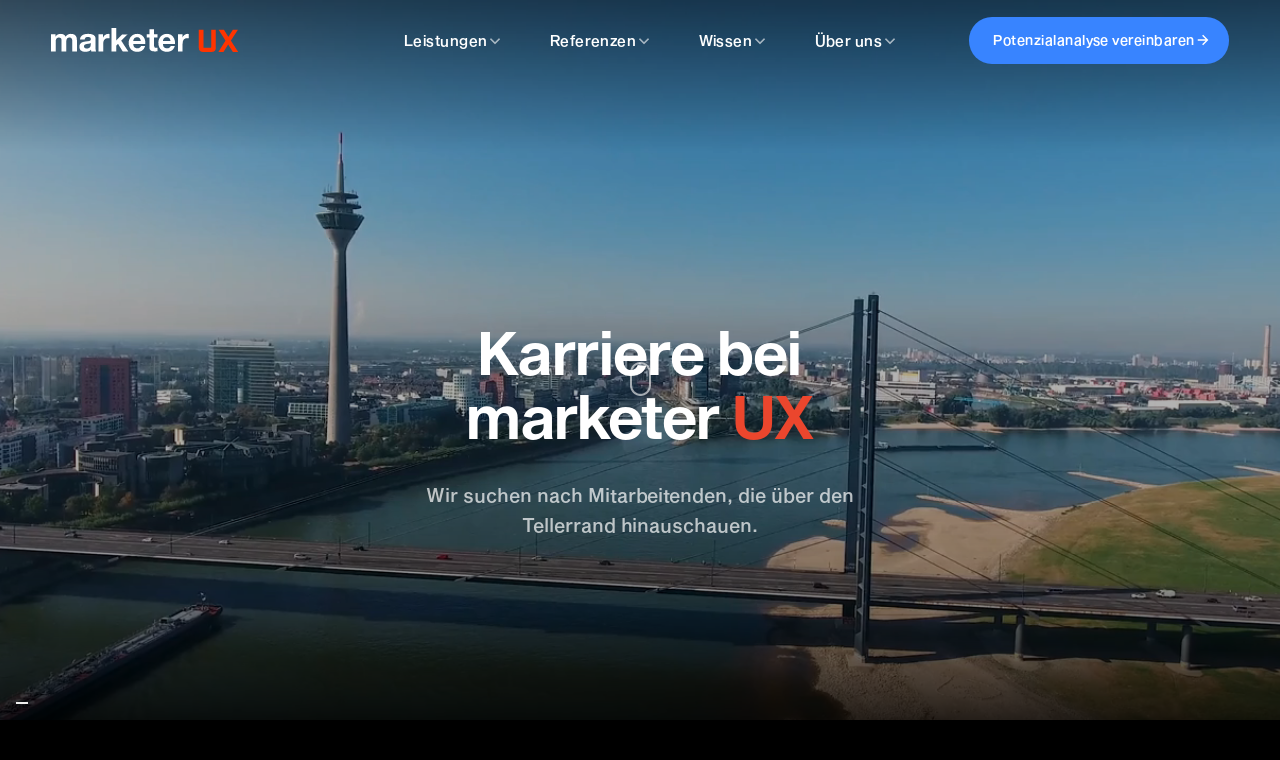

--- FILE ---
content_type: text/html
request_url: https://www.marketer-ux.com/karriere
body_size: 41802
content:
<!DOCTYPE html><!-- Last Published: Wed Dec 17 2025 10:19:24 GMT+0000 (Coordinated Universal Time) --><html data-wf-domain="www.marketer-ux.com" data-wf-page="653a9ed8ced44f4759b93055" data-wf-site="64889a266012bdd6373f2952" data-wf-intellimize-customer-id="117914125" lang="de"><head><meta charset="utf-8"/><title>Karriere • marketer UX GmbH</title><link rel="alternate" hrefLang="x-default" href="https://www.marketer-ux.com/karriere"/><link rel="alternate" hrefLang="de" href="https://www.marketer-ux.com/karriere"/><link rel="alternate" hrefLang="en" href="https://www.marketer-ux.com/en/career"/><meta content="Eine Einladung für alle, die mehr wollen. Als inhabergeführtes Unternehmen sehen wir unsere Mitarbeiter als Teil der Familie. Es erwarten Sie kurze Wege, schnelle Entscheidungen und Raum für Verbesserungen." name="description"/><meta content="Karriere • marketer UX GmbH" property="og:title"/><meta content="Eine Einladung für alle, die mehr wollen. Als inhabergeführtes Unternehmen sehen wir unsere Mitarbeiter als Teil der Familie. Es erwarten Sie kurze Wege, schnelle Entscheidungen und Raum für Verbesserungen." property="og:description"/><meta content="https://cdn.prod.website-files.com/64889a266012bdd6373f2952/651583c26f82ce310c771fed_opengraph-Karriere.jpeg" property="og:image"/><meta content="Karriere • marketer UX GmbH" property="twitter:title"/><meta content="Eine Einladung für alle, die mehr wollen. Als inhabergeführtes Unternehmen sehen wir unsere Mitarbeiter als Teil der Familie. Es erwarten Sie kurze Wege, schnelle Entscheidungen und Raum für Verbesserungen." property="twitter:description"/><meta content="https://cdn.prod.website-files.com/64889a266012bdd6373f2952/651583c26f82ce310c771fed_opengraph-Karriere.jpeg" property="twitter:image"/><meta property="og:type" content="website"/><meta content="summary_large_image" name="twitter:card"/><meta content="width=device-width, initial-scale=1" name="viewport"/><meta content="ast0XeDScru3jkn3VntrUVKwA18hayTCklw3tZd7YCw" name="google-site-verification"/><link href="https://cdn.prod.website-files.com/64889a266012bdd6373f2952/css/marketer-ux-new.shared.524a41507.min.css" rel="stylesheet" type="text/css"/><script type="text/javascript">!function(o,c){var n=c.documentElement,t=" w-mod-";n.className+=t+"js",("ontouchstart"in o||o.DocumentTouch&&c instanceof DocumentTouch)&&(n.className+=t+"touch")}(window,document);</script><link href="https://cdn.prod.website-files.com/64889a266012bdd6373f2952/64889a266012bdd6373f303a_favicon.png" rel="shortcut icon" type="image/x-icon"/><link href="https://cdn.prod.website-files.com/64889a266012bdd6373f2952/64889a266012bdd6373f303b_webclip.png" rel="apple-touch-icon"/><link href="https://www.marketer-ux.com/karriere" rel="canonical"/><style>.anti-flicker, .anti-flicker * {visibility: hidden !important; opacity: 0 !important;}</style><style>[data-wf-hidden-variation], [data-wf-hidden-variation] * {
        display: none !important;
      }</style><script type="text/javascript">if (localStorage.getItem('intellimize_data_tracking_type') !== 'optOut') { localStorage.removeItem('intellimize_opt_out_117914125'); } if (localStorage.getItem('intellimize_data_tracking_type') !== 'optOut') { localStorage.setItem('intellimize_data_tracking_type', 'optOut'); }</script><script type="text/javascript">(function(e){var s={r:[]};e.wf={r:s.r,ready:t=>{s.r.push(t)}}})(window)</script><script type="text/javascript">(function(e,t,p){var n=document.documentElement,s={p:[],r:[]},u={p:s.p,r:s.r,push:function(e){s.p.push(e)},ready:function(e){s.r.push(e)}};e.intellimize=u,n.className+=" "+p,setTimeout(function(){n.className=n.className.replace(RegExp(" ?"+p),"")},t)})(window, 4000, 'anti-flicker')</script><link href="https://cdn.intellimize.co/snippet/117914125.js" rel="preload" as="script"/><script type="text/javascript">var wfClientScript=document.createElement("script");wfClientScript.src="https://cdn.intellimize.co/snippet/117914125.js",wfClientScript.async=!0,wfClientScript.onerror=function(){document.documentElement.className=document.documentElement.className.replace(RegExp(" ?anti-flicker"),"")},document.head.appendChild(wfClientScript);</script><link href="https://api.intellimize.co" rel="preconnect" crossorigin="true"/><link href="https://log.intellimize.co" rel="preconnect" crossorigin="true"/><link href="https://117914125.intellimizeio.com" rel="preconnect"/><script src="https://analytics.ahrefs.com/analytics.js" data-key="OPiZb9lw8+elcYSQeIUSnQ" async></script>

<style>.acc-body {display: none;}.navbar {position: fixed;}</style>

<meta name="facebook-domain-verification" content="xminum290plw1ggjl1e6pa66j0bsyl" />

<meta name="google-site-verification" content="wJLNvAicA8IIEPV-Ybkn9X6SzHPir89p3RuZLJoV93M" />

<script type="text/javascript">
var _iub = _iub || [];
_iub.csConfiguration = {
    "askConsentAtCookiePolicyUpdate": true,
    "countryDetection": true,
    "enableFadp": true,
    "floatingPreferencesButtonDisplay": "bottom-left",
    "lang": "de",
    "perPurposeConsent": true,
    "siteId": 3551865,
    "whitelabel": false,
    "cookiePolicyId": 25246314,
    "i18n": {
        "de": {
            "banner": {
                "dynamic": {
                    "body": "Ich bin mindestens 16 Jahre alt und willige ein, dass die marketer UX GmbH sowie Dritte Cookies zu Werbezwecken verwenden und Informationen über meine Nutzung dieser und früher besuchter Websites sowie über hier bestellte Produkte verarbeiten dürfen. Weitere Informationen finden Sie in unserer Datenschutzerklärung und in unserem Impressum."
                }
            }
        }
    },
    "banner": {
        "acceptButtonColor": "#2F6FD6",
        "acceptButtonDisplay": true,
        "backgroundColor": "#FFFFFF",
        "backgroundOverlay": true,
        "brandBackgroundColor": "#FFFFFF",
        "brandTextColor": "#000000",
        "closeButtonDisplay": false,
        "customizeButtonColor": "#DDDDDDDD",
        "customizeButtonDisplay": true,
        "explicitWithdrawal": true,
        "fontSizeBody": "16px",
        "listPurposes": true,
        "logo": "https://assets-global.website-files.com/64889a266012bdd6373f2952/6497f5f2523008c12d0693e1_logo-dark.svg",
        "linksColor": "#2F6FD6",
        "position": "bottom",
        "rejectButtonColor": "#DDDDDDDD",
        "rejectButtonDisplay": true,
        "showTitle": false,
        "textColor": "#000000"
    }
};
</script>

<script src="//cdn.iubenda.com/cs/iubenda_cs.js" async></script>

<script type="text/javascript">
    (function(e, t, o, n, p, r, i) {
        e.visitorGlobalObjectAlias = n;
        e[e.visitorGlobalObjectAlias] = e[e.visitorGlobalObjectAlias] || function() {
            (e[e.visitorGlobalObjectAlias].q = e[e.visitorGlobalObjectAlias].q || []).push(arguments)
        };
        e[e.visitorGlobalObjectAlias].l = (new Date).getTime();
        r = t.createElement("script");
        r.src = o;
        r.async = true;
        i = t.getElementsByTagName("script")[0];
        i.parentNode.insertBefore(r, i)
    })(window, document, "https://diffuser-cdn.app-us1.com/diffuser/diffuser.js", "vgo");
    vgo('setAccount', '25524350');
    vgo('setTrackByDefault', true);
    vgo('process');
</script>

<script 
    src="https://slrgkgulru.pixelflow.so/pfm.js"
    data-meta-pixel-ids='["1702875793260183"]'
    data-site-id="64889a266012bdd6373f2952"
    data-api-key="edc7d73480cdf388950bbf47554550c968d66a8316b79b20baa7913c267ef94a"
    data-currency="EUR"
    data-api-endpoint="https://api.pixelflow.so/event"
    data-tracked-urls='[]'
    data-enable-meta-pixel="true"
    data-debug="true"
    async
  ></script>

<!-- Facebook Pixel Code -->
<script>
!function(f,b,e,v,n,t,s)
{if(f.fbq)return;n=f.fbq=function(){n.callMethod?
n.callMethod.apply(n,arguments):n.queue.push(arguments)};
if(!f._fbq)f._fbq=n;n.push=n;n.loaded=!0;n.version='2.0';
n.queue=[];t=b.createElement(e);t.async=!0;
t.src=v;s=b.getElementsByTagName(e)[0];
s.parentNode.insertBefore(t,s)}(window,document,'script',
'https://connect.facebook.net/en_US/fbevents.js');
 fbq('init', '1702875793260183'); 
fbq('track', 'PageView');
</script>
<noscript>
 <img height="1" width="1" 
src="https://www.facebook.com/tr?id=1702875793260183&ev=PageView
&noscript=1"/>
</noscript>
<!-- End Facebook Pixel Code -->


<!-- Google Tag Manager -->
<script>
    (function(w, d, s, l, i) {
        w[l] = w[l] || [];
        w[l].push({
            'gtm.start': new Date().getTime(),
            event: 'gtm.js'
        });
        var f = d.getElementsByTagName(s)[0],
            j = d.createElement(s),
            dl = l !== 'dataLayer' ? '&l=' + l : '';
        j.async = true;
        j.src = 'https://www.googletagmanager.com/gtm.js?id=' + i + dl;
        f.parentNode.insertBefore(j, f);
    })(window, document, 'script', 'dataLayer', 'GTM-PT4JHSP');
</script>

<style>
  .developer-note {
  	display:none;
  }

	.logo_list {
  will-change: transform;
  transform: translate3d(0, 0, 0); 
  opacity: 0.99; 
}

</style>

<script type="text/javascript">
    (function(c,l,a,r,i,t,y){
        c[a]=c[a]||function(){(c[a].q=c[a].q||[]).push(arguments)};
        t=l.createElement(r);t.async=1;t.src="https://www.clarity.ms/tag/"+i;
        y=l.getElementsByTagName(r)[0];y.parentNode.insertBefore(t,y);
    })(window, document, "clarity", "script", "qxde4e8m1k");
</script>
<link rel="stylesheet" type="text/css" href="https://file.marketer-ux.de/files-ux/js-player/js-player.css" />

<!-- Slick Slider CSS -->
<link rel="stylesheet" type="text/css" href="//cdn.jsdelivr.net/npm/slick-carousel@1.8.1/slick/slick.css"/>

<style>
/*Slick Slider Customizations*/
.slick-list {
		display: flex;
    overflow: visible;
    width: 100%;
}

.slick-track {
		display: flex;
}
</style></head><body class="background-color-black"><div class="global-styles"><div class="global-config-styles w-embed"><style>

html {
	font-size: 1rem;
}

@media screen and (max-width:2560px) {
	html {
		font-size: 1.0625rem;
	}
}

@media screen and (max-width:1820px) {
	html {
		font-size: 1rem;
	}
}

@media screen and (max-width:1260px) {
	html {
		font-size: calc(0.4285714285714287rem + 0.7142857142857141vw);
	}
}

@media screen and (max-width:1140px) {
	html {
		font-size: calc(0.4593120805369128rem + 0.6711409395973154vw);
	}
}

@media screen and (max-width:991px) {
	html {
		font-size: calc(0.758056640625rem + 0.390625vw);
	}
}

@media screen and (max-width:479px) {
	html {
		font-size: calc(0.7494769874476988rem + 0.8368200836820083vw);
	}
}

a,
.w-tab-link,
.w-nav-link,
.w-dropdown-btn,
.w-dropdown-toggle,
.w-dropdown-link {
	color: inherit;
}

main:focus-visible {
	outline: -webkit-focus-ring-color auto 0px;
}

.container-medium,
.container-small,
.container-large {
	margin-right: auto !important;
	margin-left: auto !important;
}


.w-input,
.w-select,
a {
	color: inherit;
	text-decoration: inherit;
	font-size: inherit;
}


body {
	-webkit-font-smoothing: antialiased;
	-moz-osx-font-smoothing: grayscale;
	font-smoothing: antialiased;
	text-rendering: optimizeLegibility;
}

img {
	user-drag: none;
	user-select: none;
	-moz-user-select: none;
	-webkit-user-drag: none;
	-webkit-user-select: none;
	-ms-user-select: none;
}

::-webkit-scrollbar {
	width: 10px;
	height: 10px;
}

::-webkit-scrollbar-track {
	background-color: #ebebeb;
}

::-webkit-scrollbar-thumb {
	background-color: #ccc;
	border-radius: 50px;
}

::-webkit-scrollbar-button {
	width: 0px;
	height: 0px;
}

::-webkit-scrollbar-corner {
	width: 0px;
	height: 0px;
}

*:before, *:after {
	box-sizing: border-box;
}


*:focus {
	outline: none;
}

.w-richtext>:first-child,
.blog-rich-text>:first-child h2:first-child {
	margin-top: 0;
}

.w-richtext figure {
	position: relative;
	max-width: 100%;
}


*[tabindex]:focus-visible,
input[type="file"]:focus-visible {
	outline: 0.125rem solid #ffffff;
	outline-offset: 0.125rem;
}



.w-richtext >:not(div):first-child,
.w-richtext > div:first-child >:first-child {
	margin-top: 0 !important;
}


.w-richtext>:last-child,
.w-richtext ol li:last-child,
.w-richtext ul li:last-child {
	margin-bottom: 0 !important;
}

.clickable-off {
	pointer-events: none;
}

.clickable-on {
	pointer-events: auto;
}

.div-square::after {
	content: "";
	display: block;
	padding-bottom: 100%;
}

.text-style-1lines {
	display: -webkit-box;
	overflow: hidden;
	-webkit-line-clamp: 1;
	-webkit-box-orient: vertical;
}

.text-style-2lines {
	display: -webkit-box;
	overflow: hidden;
	-webkit-line-clamp: 2;
	-webkit-box-orient: vertical;
}

.text-style-3lines {
	display: -webkit-box;
	overflow: hidden;
	-webkit-line-clamp: 3;
	-webkit-box-orient: vertical;
}

.text-style-4lines {
	display: -webkit-box;
	overflow: hidden;
	-webkit-line-clamp: 4;
	-webkit-box-orient: vertical;
}

.text-style-5lines {
	display: -webkit-box;
	overflow: hidden;
	-webkit-line-clamp: 5;
	-webkit-box-orient: vertical;
}

.truncate-width {
	width: 100%;
	white-space: nowrap;
	overflow: hidden;
	text-overflow: ellipsis;
}


.no-scrollbar {
	-ms-overflow-style: none;
	overflow: -moz-scrollbars-none;
}

.no-scrollbar::-webkit-scrollbar {
	display: none;
}

.display-inlineflex {
	display: inline-flex;
}

.hide {
	display: none !important;
}

@media screen and (max-width: 991px) {
	.hide,
	.hide-tablet {
		display: none !important;
	}
}

@media screen and (max-width: 767px) {
	.hide-mobile-landscape {
		display: none !important;
	}
}

@media screen and (max-width: 479px) {
	.hide-mobile {
		display: none !important;
	}
}

.margin-0 {
	margin: 0rem !important;
}

.padding-0 {
	padding: 0rem !important;
}

.spacing-clean {
	padding: 0rem !important;
	margin: 0rem !important;
}

.margin-top {
	margin-right: 0rem !important;
	margin-bottom: 0rem !important;
	margin-left: 0rem !important;
}

.padding-top {
	padding-right: 0rem !important;
	padding-bottom: 0rem !important;
	padding-left: 0rem !important;
}

.margin-right {
	margin-top: 0rem !important;
	margin-bottom: 0rem !important;
	margin-left: 0rem !important;
}

.padding-right {
	padding-top: 0rem !important;
	padding-bottom: 0rem !important;
	padding-left: 0rem !important;
}

.margin-bottom {
	margin-top: 0rem !important;
	margin-right: 0rem !important;
	margin-left: 0rem !important;
}

.padding-bottom {
	padding-top: 0rem !important;
	padding-right: 0rem !important;
	padding-left: 0rem !important;
}

.margin-left {
	margin-top: 0rem !important;
	margin-right: 0rem !important;
	margin-bottom: 0rem !important;
}

.padding-left {
	padding-top: 0rem !important;
	padding-right: 0rem !important;
	padding-bottom: 0rem !important;
}

.margin-horizontal {
	margin-top: 0rem !important;
	margin-bottom: 0rem !important;
}

.padding-horizontal {
	padding-top: 0rem !important;
	padding-bottom: 0rem !important;
}

.margin-vertical {
	margin-right: 0rem !important;
	margin-left: 0rem !important;
}

.padding-vertical {
	padding-right: 0rem !important;
	padding-left: 0rem !important;
}
</style></div><div class="global-components-styles w-embed"><style>
.plyr__control--overlaid {
	background: rgb(46 111 214);
	color: #fff;
	padding: 1.75rem;
	border-radius: 50%;
}

.plyr--video .plyr__control:hover {
	background: #2f6fd6;
	color: #fff;
}

.plyr__control.plyr__tab-focus {
	box-shadow: 0px rgb(47 111 214 / 15%);
	outline: 0;
}

.plyr--full-ui input[type=range] {
	color: #2f6fd6;
}

.plyr--video {
	background: transparent;
}

.plyr__poster {
	background-color: transparent;
	background-position: 50% 50%;
	background-size: cover;
	transition: none;
}

.plyr__video-wrapper {
	background-color: transparent;
}

.plyr__progress {
	display: none !important;
}

.plyr {
	height: 100%;
}

.plyr__controls .plyr__controls__item {
	border-radius: 50%;
}

.plyr__volume {
	max-width: 3.5rem !important;
	width: 20%;
}

.plyr__controls .plyr__controls__item:first-child {
	margin-left: 0;
	margin-right: auto;
}

.w-slider-dot {
	background-color: #E6E6E6 !important;
	width: 0.5rem !important;
	height: 0.5rem !important;
	max-width: 0.5rem !important;
	max-height: 0.5rem !important;
}

.w-slider-dot.w-active {
	background-color: #2F6FD6 !important;
	width: 0.5rem !important;
	height: 0.5rem !important;
	max-width: 0.5rem !important;
	max-height: 0.5rem !important;
}

table {
	border-collapse: collapse;
	width: 100%;
	vertical-align: top;
	color: #4d4d4d;
	font-size: 1rem !important;
}

table > thead > tr > th {
	padding: 1rem !important;
	background-color: #010101;
	color: #fff;
	border: solid 1px #ffffff;
}

table td {
	padding: 1rem !important;
	text-align: left;
	border: solid 1px #ffffff;
}

table tr {
	background-color: #f7f7f7;
	text-align: left;
}

table tr:nth-child(odd) {
	background-color: #f2f2f2;
}

.blog-rich-text a.button-red {
	position: relative;
	display: inline-block;
	border: 2px solid #2F6FD6;
	color: #fff;
	font-size: 1.063rem;
	line-height: 1.063rem;
	font-weight: 500;
	text-align: center;
	white-space: normal;
}

.blog-rich-text img.button-icon {
	max-width: none;
	box-shadow: none;
	background-image: none;
	left: auto;
	top: 35%;
	right: 0;
	bottom: 0;
	z-index: 2;
	margin-left: 0.75rem;
	margin-top: 0;
	margin-bottom: 0;
}

.progress-wrap {
	position: fixed;
	right: 1.5rem;
	bottom: 1.5rem;
	z-index: 10000;
	opacity: 0;
}

.w-richtext .w-embed {
	overflow: hidden;
	border-radius: 0.625rem;
}

@-webkit-keyframes border-transform {
	0%,
	100% {
		border-radius: 63% 37% 54% 46% / 55% 48% 52% 45%;
	}

	14% {
		border-radius: 40% 60% 54% 46% / 49% 60% 40% 51%;
	}

	28% {
		border-radius: 54% 46% 38% 62% / 49% 70% 30% 51%;
	}

	42% {
		border-radius: 61% 39% 55% 45% / 61% 38% 62% 39%;
	}

	56% {
		border-radius: 61% 39% 67% 33% / 70% 50% 50% 30%;
	}

	70% {
		border-radius: 50% 50% 34% 66% / 56% 68% 32% 44%;
	}

	84% {
		border-radius: 46% 54% 50% 50% / 35% 61% 39% 65%;
	}
}

.progress-wrap {
	position: fixed;
	right: 1.25rem;
	bottom: 1.25rem;
	height: 3rem;
	width: 3rem;
	cursor: pointer;
	display: block;
	border-radius: 50%;
	box-shadow: inset 0 0 0 2px rgb(46 111 214 / 25%);
	z-index: 10000;
	opacity: 0;
	visibility: hidden;
	transform: translateY(12px);
	-webkit-transition: all 250ms linear;
	transition: all 250ms linear;
	background-color: rgb(46 111 214 / 10%);
}

.progress-wrap.active-progress {
	opacity: 1;
	visibility: visible;
	transform: translateY(0);
}

.progress-wrap::after {
	position: absolute;
	content: '↑';
	text-align: center;
	line-height: 1.75;
	font-size: 1.688rem;
	color: #2f6fd6;
	left: 0;
	top: 0;
	height: 3rem;
	width: 3rem;
	cursor: pointer;
	display: block;
	z-index: 1;
	-webkit-transition: all 250ms linear;
	transition: all 250ms linear;
}

.progress-wrap:hover::after {
	opacity: 0;
}

.progress-wrap::before {
	position: absolute;
	content: '↑';
	text-align: center;
	line-height: 1.6;
	font-size: 1.688rem;
	opacity: 0;
	background: #2f6fd6;
	-webkit-background-clip: text;
	-webkit-text-fill-color: transparent;
	left: 0;
	top: 0;
	height: 3rem;
	width: 3rem;
	cursor: pointer;
	display: block;
	z-index: 10;
	-webkit-transition: all 200ms linear;
	transition: all 200ms linear;
}

.progress-wrap:hover::before {
	opacity: 1;
}

.progress-wrap svg path {
	fill: none;
}

.progress-wrap svg.progress-circle path {
	stroke: #2f6fd6;
	stroke-width: 4;
	box-sizing: border-box;
	-webkit-transition: all 200ms linear;
	transition: all 200ms linear;
}

/* Custom link styles*/

.w-richtext a,
.text-style-link a {
	display: inline-block;
	position: relative;
}

.footer-menu a::after,
.footer-imprint a::after {
	content: "";
	height: 1px;
	left: 0;
	right: 0;
	bottom: 0;
	position: absolute;
	background: #fff;
	transform: scale(0);
	display: block;
	transition: transform .2s ease;
}

.w-richtext a::after,
.text-style-link a::after {
	background: #2f6fd6;
}

.w-richtext a::after {
	transform: scale(1);
}

.footer-menu a:hover::after,
.footer-menu a:focus::after,
.footer-imprint a:hover::after,
.footer-imprint a:focus::after,
.text-style-link a:hover::after,
.text-style-link a:focus::after {
	transform: scale(1);
}

.w-richtext a:hover::after,
.w-richtext a:focus::after {
	transform: scale(0);
}

.w-richtext a,
.text-style-link a {
	display: inline-block;
	position: relative;
}

.w-richtext a::after,
.text-style-link a::after {
	content: "";
	height: 1px;
	left: 0;
	right: 0;
	bottom: 0;
	position: absolute;
	background: #fff;
	transform: scale(0);
	display: block;
	transition: transform .2s ease;
}

.w-richtext a::after,
.text-style-link a::after,
.button-link a::after {
	background: transparent;
}

.w-richtext a::after {
	transform: scale(0);
}

.text-style-link a:hover::after,
.text-style-link a:focus::after,
.button-link a::after {
	transform: scale(1);
}

.w-richtext a:hover::after,
.w-richtext a:focus::after,
.button-link a::after {
	transform: scale(1);
}

.slick-list {
	display: flex;
	overflow: visible;
	width: 100%;
}

.slick-track {
	display: flex;
}

.slick-track {
	margin-left: 0;
	margin-right: auto;
}

.blue-gradient {
	background: linear-gradient(92deg, #7443FF 21.37%, #4353FF 97.01%);
}

.mail_block .qr-code {
	border-radius: 1.25rem;
	background-color: rgb(255 255 255 / 10%);
}

.glossar_list-item {
    break-inside: avoid;
}

.glossar_list-item:first-child .glossar-letter {
    margin-top: 0px;
}


.glossar-item_new .glossar-group-container a:not(:first-child) {
    margin-top: 2rem;
    border-top: 1px solid rgba(0, 0, 0, 0.1);
    padding-top: 1.25rem;
}


@media screen and (max-width:991px) {
	.progress-wrap {
		right: 0.75rem;
		bottom: 0.75rem;
		height: 2.388rem;
		width: 2.388rem;
		background-color: rgb(255 255 255 / 10%);
	}

	.progress-wrap::after {
		font-size: 1.5rem;
		line-height: 1.6;
		height: 2.388rem;
		width: 2.388rem;
	}

	.progress-wrap::before {
		font-size: 1.5rem;
		line-height: 1.6;
		height: 2.388rem;
		width: 2.388rem;
	}
}

@media screen and (max-width:767px) {
	.navbar p.text-style-muted {
		display: none;
	}
}

.w-lightbox-backdrop {
    z-index: 20000;
}
</style></div></div><div class="page-wrapper"><div class="navbar"><div data-animation="default" class="navbar_component is-not-scrolled w-nav" data-easing2="ease-in-out-quad" fs-scrolldisable-element="smart-nav" data-easing="ease-in-out-quad" data-collapse="medium" data-w-id="78ae2c6e-9f3a-7985-961b-c4ec3745d461" role="banner" data-duration="500"><a data-wf-native-id-path="101532b1-c659-4dca-b6ef-0d94964cd898:dfe60476-ab77-8c75-bd35-672c4cb89658" data-wf-ao-click-engagement-tracking="true" data-wf-element-id="dfe60476-ab77-8c75-bd35-672c4cb89658" data-wf-component-context="%5B%7B%22componentId%22%3A%225d340322-8c23-c1e1-a0ac-9977da7f6c42%22%2C%22instanceId%22%3A%22101532b1-c659-4dca-b6ef-0d94964cd898%22%7D%5D" href="/funnel/webseite-erstellen-lassen" class="finish-link w-inline-block"><div class="banner-progess-funnel"><div class="text-size-small text-weight-semibold hide-here">Schließen Sie Ihre Anfrage jetzt ab.</div><div class="finish-wrpper"><div class="text-size-small">Anfrage abschließen</div><div class="button-icon left-finish w-embed"><svg width="420" height="420" viewBox="0 0 24 24" fill="none" xmlns="http://www.w3.org/2000/svg">
<path d="M16.172 10.9999L10.808 5.63592L12.222 4.22192L20 11.9999L12.222 19.7779L10.808 18.3639L16.172 12.9999H4V10.9999H16.172Z" fill="currentColor"/>
</svg>
</div></div></div></a><div class="navbar-container"><a href="/?r=0" data-wf-native-id-path="101532b1-c659-4dca-b6ef-0d94964cd898:78ae2c6e-9f3a-7985-961b-c4ec3745d463" data-wf-ao-click-engagement-tracking="true" data-wf-element-id="78ae2c6e-9f3a-7985-961b-c4ec3745d463" data-wf-component-context="%5B%7B%22componentId%22%3A%225d340322-8c23-c1e1-a0ac-9977da7f6c42%22%2C%22instanceId%22%3A%22101532b1-c659-4dca-b6ef-0d94964cd898%22%7D%5D" class="brand w-nav-brand"><img src="https://cdn.prod.website-files.com/64889a266012bdd6373f2952/6497f5f2523008c12d0693e1_logo-dark.svg" loading="eager" width="Auto" height="Auto" alt="marketer UX logo" class="brand-logo is-invert"/><div class="hide">marketer UX logo</div></a><nav role="navigation" class="navbar-menu is-page-height-tablet w-nav-menu"><div data-hover="true" data-delay="0" data-w-id="d65984e7-fe29-3685-1ebe-d60fb232e33a" class="navbar_menu-item-dropdown w-dropdown"><div data-wf-native-id-path="101532b1-c659-4dca-b6ef-0d94964cd898:d65984e7-fe29-3685-1ebe-d60fb232e33b" data-wf-ao-click-engagement-tracking="true" data-wf-element-id="d65984e7-fe29-3685-1ebe-d60fb232e33b" data-wf-component-context="%5B%7B%22componentId%22%3A%225d340322-8c23-c1e1-a0ac-9977da7f6c42%22%2C%22instanceId%22%3A%22101532b1-c659-4dca-b6ef-0d94964cd898%22%7D%5D" class="navbar_menu-dropdown-toggle w-dropdown-toggle"><a data-wf-native-id-path="101532b1-c659-4dca-b6ef-0d94964cd898:d934804d-4414-35a2-16b7-7f2be0b46b63" data-wf-ao-click-engagement-tracking="true" data-wf-element-id="d934804d-4414-35a2-16b7-7f2be0b46b63" data-wf-component-context="%5B%7B%22componentId%22%3A%225d340322-8c23-c1e1-a0ac-9977da7f6c42%22%2C%22instanceId%22%3A%22101532b1-c659-4dca-b6ef-0d94964cd898%22%7D%5D" href="/leistungen" class="navbar_menu-link pointer-events-off w-inline-block"><div>Leistungen</div></a><div class="dropdown-chevron w-embed"><svg width=" 100%" height=" 100%" viewBox="0 0 16 16" fill="none" xmlns="http://www.w3.org/2000/svg">
<path fill-rule="evenodd" clip-rule="evenodd" d="M2.55806 6.29544C2.46043 6.19781 2.46043 6.03952 2.55806 5.94189L3.44195 5.058C3.53958 4.96037 3.69787 4.96037 3.7955 5.058L8.00001 9.26251L12.2045 5.058C12.3021 4.96037 12.4604 4.96037 12.5581 5.058L13.4419 5.94189C13.5396 6.03952 13.5396 6.19781 13.4419 6.29544L8.17678 11.5606C8.07915 11.6582 7.92086 11.6582 7.82323 11.5606L2.55806 6.29544Z" fill="currentColor"/>
</svg></div></div><nav class="navbar12_dropdown-list w-dropdown-list"><div class="navbar12_dropdown-content"><div class="navbar12_dropdown-link-list"><a id="w-node-d65984e7-fe29-3685-1ebe-d60fb232e342-da7f6c42" data-wf-native-id-path="101532b1-c659-4dca-b6ef-0d94964cd898:d65984e7-fe29-3685-1ebe-d60fb232e342" data-wf-ao-click-engagement-tracking="true" data-wf-element-id="d65984e7-fe29-3685-1ebe-d60fb232e342" data-wf-component-context="%5B%7B%22componentId%22%3A%225d340322-8c23-c1e1-a0ac-9977da7f6c42%22%2C%22instanceId%22%3A%22101532b1-c659-4dca-b6ef-0d94964cd898%22%7D%5D" href="/website-erstellen-lassen" class="navbar_item-dropdown-link w-inline-block"><div class="navbar12_icon-wrapper"><img src="https://cdn.prod.website-files.com/64889a266012bdd6373f2952/65f2f7740ba93bfd8beca853_Webseite%20erstellen%20lassen.svg" loading="lazy" alt="" class="navbar-icon"/></div><div class="navbar12_text-wrapper"><div class="navbar12_item-text">Webseite erstellen lassen</div></div></a><a id="w-node-d65984e7-fe29-3685-1ebe-d60fb232e348-da7f6c42" data-wf-native-id-path="101532b1-c659-4dca-b6ef-0d94964cd898:d65984e7-fe29-3685-1ebe-d60fb232e348" data-wf-ao-click-engagement-tracking="true" data-wf-element-id="d65984e7-fe29-3685-1ebe-d60fb232e348" data-wf-component-context="%5B%7B%22componentId%22%3A%225d340322-8c23-c1e1-a0ac-9977da7f6c42%22%2C%22instanceId%22%3A%22101532b1-c659-4dca-b6ef-0d94964cd898%22%7D%5D" href="/webflow-agentur" class="navbar_item-dropdown-link w-inline-block"><div class="navbar12_icon-wrapper"><img src="https://cdn.prod.website-files.com/64889a266012bdd6373f2952/65ba59d656ae80e854e84e97_navbar-icon-12.svg" loading="lazy" alt="" class="navbar-icon"/></div><div class="navbar12_text-wrapper"><div class="navbar12_item-text">Webflow Agentur</div></div></a><a id="w-node-d65984e7-fe29-3685-1ebe-d60fb232e34e-da7f6c42" data-wf-native-id-path="101532b1-c659-4dca-b6ef-0d94964cd898:d65984e7-fe29-3685-1ebe-d60fb232e34e" data-wf-ao-click-engagement-tracking="true" data-wf-element-id="d65984e7-fe29-3685-1ebe-d60fb232e34e" data-wf-component-context="%5B%7B%22componentId%22%3A%225d340322-8c23-c1e1-a0ac-9977da7f6c42%22%2C%22instanceId%22%3A%22101532b1-c659-4dca-b6ef-0d94964cd898%22%7D%5D" href="/branding" class="navbar_item-dropdown-link w-inline-block"><div class="navbar12_icon-wrapper"><img src="https://cdn.prod.website-files.com/64889a266012bdd6373f2952/65ba59d681bcced645c0a7ce_navbar-icon-10.svg" loading="lazy" alt="" class="navbar-icon"/></div><div class="navbar12_text-wrapper"><div class="navbar12_item-text">Branding &amp; Webdesign</div></div></a><a id="w-node-d65984e7-fe29-3685-1ebe-d60fb232e354-da7f6c42" data-wf-native-id-path="101532b1-c659-4dca-b6ef-0d94964cd898:d65984e7-fe29-3685-1ebe-d60fb232e354" data-wf-ao-click-engagement-tracking="true" data-wf-element-id="d65984e7-fe29-3685-1ebe-d60fb232e354" data-wf-component-context="%5B%7B%22componentId%22%3A%225d340322-8c23-c1e1-a0ac-9977da7f6c42%22%2C%22instanceId%22%3A%22101532b1-c659-4dca-b6ef-0d94964cd898%22%7D%5D" href="/seo-duesseldorf" class="navbar_item-dropdown-link w-inline-block"><div class="navbar12_icon-wrapper"><img src="https://cdn.prod.website-files.com/64889a266012bdd6373f2952/65ba59d635d800d17d61eb98_navbar-icon-09.svg" loading="lazy" alt="" class="navbar-icon"/></div><div class="navbar12_text-wrapper"><div class="navbar12_item-text">SEO Agentur</div></div></a><a id="w-node-d65984e7-fe29-3685-1ebe-d60fb232e35a-da7f6c42" data-wf-native-id-path="101532b1-c659-4dca-b6ef-0d94964cd898:d65984e7-fe29-3685-1ebe-d60fb232e35a" data-wf-ao-click-engagement-tracking="true" data-wf-element-id="d65984e7-fe29-3685-1ebe-d60fb232e35a" data-wf-component-context="%5B%7B%22componentId%22%3A%225d340322-8c23-c1e1-a0ac-9977da7f6c42%22%2C%22instanceId%22%3A%22101532b1-c659-4dca-b6ef-0d94964cd898%22%7D%5D" href="/google-ads-agentur" class="navbar_item-dropdown-link w-inline-block"><div class="navbar12_icon-wrapper"><img src="https://cdn.prod.website-files.com/64889a266012bdd6373f2952/65ba59d439695216f28dd3c9_navbar-icon-08.svg" loading="lazy" alt="" class="navbar-icon"/></div><div class="navbar12_text-wrapper"><div class="navbar12_item-text">Google Ads Agentur</div></div></a><a id="w-node-d65984e7-fe29-3685-1ebe-d60fb232e360-da7f6c42" data-wf-native-id-path="101532b1-c659-4dca-b6ef-0d94964cd898:d65984e7-fe29-3685-1ebe-d60fb232e360" data-wf-ao-click-engagement-tracking="true" data-wf-element-id="d65984e7-fe29-3685-1ebe-d60fb232e360" data-wf-component-context="%5B%7B%22componentId%22%3A%225d340322-8c23-c1e1-a0ac-9977da7f6c42%22%2C%22instanceId%22%3A%22101532b1-c659-4dca-b6ef-0d94964cd898%22%7D%5D" href="/weglot-agentur" class="navbar_item-dropdown-link w-inline-block"><div class="navbar12_icon-wrapper"><img src="https://cdn.prod.website-files.com/64889a266012bdd6373f2952/65ba59d6b4cb697fad490e4d_navbar-icon-11.svg" loading="lazy" id="w-node-d65984e7-fe29-3685-1ebe-d60fb232e362-da7f6c42" alt="" class="navbar-icon"/></div><div class="navbar12_text-wrapper"><div class="navbar12_item-text">Weglot Agentur</div></div></a><a data-wf-native-id-path="101532b1-c659-4dca-b6ef-0d94964cd898:91c50eba-a47e-7709-0a31-8f454d9efbee" data-wf-ao-click-engagement-tracking="true" data-wf-element-id="91c50eba-a47e-7709-0a31-8f454d9efbee" data-wf-component-context="%5B%7B%22componentId%22%3A%225d340322-8c23-c1e1-a0ac-9977da7f6c42%22%2C%22instanceId%22%3A%22101532b1-c659-4dca-b6ef-0d94964cd898%22%7D%5D" href="/landing-page-erstellen-lassen" class="navbar_item-dropdown-link w-inline-block"><div class="navbar12_icon-wrapper"><img src="https://cdn.prod.website-files.com/64889a266012bdd6373f2952/65f1a6f6d8a255af8eafcacf_icon-lp-erstellen%20lassen.svg" loading="lazy" id="w-node-_91c50eba-a47e-7709-0a31-8f454d9efbf0-da7f6c42" alt="" class="navbar-icon"/></div><div class="navbar12_text-wrapper"><div class="navbar12_item-text">Landingpage Agentur</div></div></a><a data-wf-native-id-path="101532b1-c659-4dca-b6ef-0d94964cd898:c104bf16-c1d6-3ca7-adb9-c0d2692dfce9" data-wf-ao-click-engagement-tracking="true" data-wf-element-id="c104bf16-c1d6-3ca7-adb9-c0d2692dfce9" data-wf-component-context="%5B%7B%22componentId%22%3A%225d340322-8c23-c1e1-a0ac-9977da7f6c42%22%2C%22instanceId%22%3A%22101532b1-c659-4dca-b6ef-0d94964cd898%22%7D%5D" href="/leadgenerierung" class="navbar_item-dropdown-link w-inline-block"><div class="navbar12_icon-wrapper"><img src="https://cdn.prod.website-files.com/64889a266012bdd6373f2952/669672dddd9ccc598ad51988_navbar-icon-14.svg" loading="lazy" id="w-node-c104bf16-c1d6-3ca7-adb9-c0d2692dfceb-da7f6c42" alt="" class="navbar-icon"/></div><div class="navbar12_text-wrapper"><div class="navbar12_item-text">Leadgenerierung</div></div></a></div></div></nav></div><div data-hover="true" data-delay="0" data-w-id="d65984e7-fe29-3685-1ebe-d60fb232e366" class="navbar_menu-item-dropdown w-dropdown"><div data-wf-native-id-path="101532b1-c659-4dca-b6ef-0d94964cd898:d65984e7-fe29-3685-1ebe-d60fb232e367" data-wf-ao-click-engagement-tracking="true" data-wf-element-id="d65984e7-fe29-3685-1ebe-d60fb232e367" data-wf-component-context="%5B%7B%22componentId%22%3A%225d340322-8c23-c1e1-a0ac-9977da7f6c42%22%2C%22instanceId%22%3A%22101532b1-c659-4dca-b6ef-0d94964cd898%22%7D%5D" class="navbar_menu-dropdown-toggle w-dropdown-toggle"><div>Referenzen</div><div class="dropdown-chevron w-embed"><svg width=" 100%" height=" 100%" viewBox="0 0 16 16" fill="none" xmlns="http://www.w3.org/2000/svg">
<path fill-rule="evenodd" clip-rule="evenodd" d="M2.55806 6.29544C2.46043 6.19781 2.46043 6.03952 2.55806 5.94189L3.44195 5.058C3.53958 4.96037 3.69787 4.96037 3.7955 5.058L8.00001 9.26251L12.2045 5.058C12.3021 4.96037 12.4604 4.96037 12.5581 5.058L13.4419 5.94189C13.5396 6.03952 13.5396 6.19781 13.4419 6.29544L8.17678 11.5606C8.07915 11.6582 7.92086 11.6582 7.82323 11.5606L2.55806 6.29544Z" fill="currentColor"/>
</svg></div></div><nav class="navbar12_dropdown-list w-dropdown-list"><div class="navbar12_dropdown-content"><div class="navbar12_dropdown-link-list"><a id="w-node-d65984e7-fe29-3685-1ebe-d60fb232e36e-da7f6c42" data-wf-native-id-path="101532b1-c659-4dca-b6ef-0d94964cd898:d65984e7-fe29-3685-1ebe-d60fb232e36e" data-wf-ao-click-engagement-tracking="true" data-wf-element-id="d65984e7-fe29-3685-1ebe-d60fb232e36e" data-wf-component-context="%5B%7B%22componentId%22%3A%225d340322-8c23-c1e1-a0ac-9977da7f6c42%22%2C%22instanceId%22%3A%22101532b1-c659-4dca-b6ef-0d94964cd898%22%7D%5D" href="/fallstudien" class="navbar_item-dropdown-link w-inline-block"><div id="w-node-d65984e7-fe29-3685-1ebe-d60fb232e36f-da7f6c42" class="navbar12_icon-wrapper"><img src="https://cdn.prod.website-files.com/64889a266012bdd6373f2952/65ba59d4060f0b85f24b5985_navbar-icon-05.svg" loading="lazy" alt="" class="navbar-icon"/></div><div class="navbar12_text-wrapper"><div class="navbar12_item-text">Fallstudien</div><p class="text-style-muted">Einblick in unsere Marketingkampagnen mit echten Zahlen</p></div></a><a data-wf-native-id-path="101532b1-c659-4dca-b6ef-0d94964cd898:d65984e7-fe29-3685-1ebe-d60fb232e374" data-wf-ao-click-engagement-tracking="true" data-wf-element-id="d65984e7-fe29-3685-1ebe-d60fb232e374" data-wf-component-context="%5B%7B%22componentId%22%3A%225d340322-8c23-c1e1-a0ac-9977da7f6c42%22%2C%22instanceId%22%3A%22101532b1-c659-4dca-b6ef-0d94964cd898%22%7D%5D" href="/portfolio" class="navbar_item-dropdown-link w-inline-block"><div id="w-node-d65984e7-fe29-3685-1ebe-d60fb232e375-da7f6c42" class="navbar12_icon-wrapper"><img src="https://cdn.prod.website-files.com/64889a266012bdd6373f2952/65ba59d4534dcfca032fc550_navbar-icon-06.svg" loading="lazy" alt="" class="navbar-icon"/></div><div class="navbar12_text-wrapper"><div class="navbar12_item-text">Portfolio</div><p class="text-style-muted">Entdecken Sie unsere preisgekrönten Webdesigns und Entwicklungsprojekte</p></div></a><a data-wf-native-id-path="101532b1-c659-4dca-b6ef-0d94964cd898:a8570d05-6330-cb1a-1be6-44d838ea54ee" data-wf-ao-click-engagement-tracking="true" data-wf-element-id="a8570d05-6330-cb1a-1be6-44d838ea54ee" data-wf-component-context="%5B%7B%22componentId%22%3A%225d340322-8c23-c1e1-a0ac-9977da7f6c42%22%2C%22instanceId%22%3A%22101532b1-c659-4dca-b6ef-0d94964cd898%22%7D%5D" href="/go-digital-agentur-dusseldorf" class="navbar_item-dropdown-link hide w-inline-block"><div id="w-node-a8570d05-6330-cb1a-1be6-44d838ea54ef-da7f6c42" class="navbar12_icon-wrapper"><img src="https://cdn.prod.website-files.com/64889a266012bdd6373f2952/673f45d68082bca1bdc6492e_navbar-icon-go-digital.svg" loading="lazy" alt="" class="navbar-icon"/></div><div class="navbar12_text-wrapper"><div class="navbar12_item-text">Go DIgital Agentur</div><p class="text-style-muted">Lorem ipsum</p></div></a></div><div class="navbar12_dropdown-link-list hide"><div class="w-dyn-list"><div role="list" class="w-dyn-items"><div role="listitem" class="w-dyn-item"><a data-wf-native-id-path="101532b1-c659-4dca-b6ef-0d94964cd898:d65984e7-fe29-3685-1ebe-d60fb232e37e_instance-0" data-wf-ao-click-engagement-tracking="true" data-wf-element-id="d65984e7-fe29-3685-1ebe-d60fb232e37e" data-wf-cms-context="%5B%7B%22collectionId%22%3A%22653a9ed8ced44f4759b92fe2%22%2C%22itemId%22%3A%226692f792fabbc27007803e55%22%7D%5D" data-wf-component-context="%5B%7B%22componentId%22%3A%225d340322-8c23-c1e1-a0ac-9977da7f6c42%22%2C%22instanceId%22%3A%22101532b1-c659-4dca-b6ef-0d94964cd898%22%7D%5D" href="/case-study/dr-olaf-thorsten-beck" class="navbar_dropdown-link-block w-inline-block"><div class="text-color-red">Entdecken Sie unsere Fallstudien</div><div class="padding-bottom padding-xxsmall show-modile"></div><div id="w-node-d65984e7-fe29-3685-1ebe-d60fb232e381-da7f6c42" class="blog-image-wrapper-copy"><div class="navbar-blog-image-wrapper"><img loading="lazy" alt="Fallstudie: Der Erfolgsweg von Dr. Olaf Thorsten Beck" src="https://cdn.prod.website-files.com/64889a266012bdd6373f2976/6692f3cdc9d2fab951bde5da_olaf-beck-thumbnail.webp" sizes="100vw" srcset="https://cdn.prod.website-files.com/64889a266012bdd6373f2976/6692f3cdc9d2fab951bde5da_olaf-beck-thumbnail-p-500.webp 500w, https://cdn.prod.website-files.com/64889a266012bdd6373f2976/6692f3cdc9d2fab951bde5da_olaf-beck-thumbnail-p-800.webp 800w, https://cdn.prod.website-files.com/64889a266012bdd6373f2976/6692f3cdc9d2fab951bde5da_olaf-beck-thumbnail-p-1080.webp 1080w, https://cdn.prod.website-files.com/64889a266012bdd6373f2976/6692f3cdc9d2fab951bde5da_olaf-beck-thumbnail.webp 1344w" class="navbar02_blog-image"/></div></div><div class="navbar_blog-content"><div class="navbar_item-text-large text-style-3lines">Fallstudie: Der Erfolgsweg von Dr. Olaf Thorsten Beck</div><div class="button-row"><div class="button-wrapper"><div class="button-link"><div>Lesen</div><div class="button-icon w-embed"><svg width="420" height="420" viewBox="0 0 24 24" fill="none" xmlns="http://www.w3.org/2000/svg">
<path d="M16.172 10.9999L10.808 5.63592L12.222 4.22192L20 11.9999L12.222 19.7779L10.808 18.3639L16.172 12.9999H4V10.9999H16.172Z" fill="currentColor"/>
</svg>
</div></div></div></div></div></a></div></div></div></div></div></nav></div><div data-hover="true" data-delay="0" data-w-id="d65984e7-fe29-3685-1ebe-d60fb232e38f" class="navbar_menu-item-dropdown w-dropdown"><div data-wf-native-id-path="101532b1-c659-4dca-b6ef-0d94964cd898:d65984e7-fe29-3685-1ebe-d60fb232e390" data-wf-ao-click-engagement-tracking="true" data-wf-element-id="d65984e7-fe29-3685-1ebe-d60fb232e390" data-wf-component-context="%5B%7B%22componentId%22%3A%225d340322-8c23-c1e1-a0ac-9977da7f6c42%22%2C%22instanceId%22%3A%22101532b1-c659-4dca-b6ef-0d94964cd898%22%7D%5D" class="navbar_menu-dropdown-toggle w-dropdown-toggle"><div>Wissen</div><div class="dropdown-chevron w-embed"><svg width=" 100%" height=" 100%" viewBox="0 0 16 16" fill="none" xmlns="http://www.w3.org/2000/svg">
<path fill-rule="evenodd" clip-rule="evenodd" d="M2.55806 6.29544C2.46043 6.19781 2.46043 6.03952 2.55806 5.94189L3.44195 5.058C3.53958 4.96037 3.69787 4.96037 3.7955 5.058L8.00001 9.26251L12.2045 5.058C12.3021 4.96037 12.4604 4.96037 12.5581 5.058L13.4419 5.94189C13.5396 6.03952 13.5396 6.19781 13.4419 6.29544L8.17678 11.5606C8.07915 11.6582 7.92086 11.6582 7.82323 11.5606L2.55806 6.29544Z" fill="currentColor"/>
</svg></div></div><nav class="navbar12_dropdown-list w-dropdown-list"><div class="navbar12_dropdown-content"><div class="navbar12_dropdown-link-list"><a id="w-node-d65984e7-fe29-3685-1ebe-d60fb232e397-da7f6c42" data-wf-native-id-path="101532b1-c659-4dca-b6ef-0d94964cd898:d65984e7-fe29-3685-1ebe-d60fb232e397" data-wf-ao-click-engagement-tracking="true" data-wf-element-id="d65984e7-fe29-3685-1ebe-d60fb232e397" data-wf-component-context="%5B%7B%22componentId%22%3A%225d340322-8c23-c1e1-a0ac-9977da7f6c42%22%2C%22instanceId%22%3A%22101532b1-c659-4dca-b6ef-0d94964cd898%22%7D%5D" href="/blog" class="navbar_item-dropdown-link w-inline-block"><div id="w-node-d65984e7-fe29-3685-1ebe-d60fb232e398-da7f6c42" class="navbar12_icon-wrapper"><img src="https://cdn.prod.website-files.com/64889a266012bdd6373f2952/65bbdff13fc066aaf4ede9f5_blog-icon.svg" loading="lazy" alt="" class="navbar-icon"/></div><div class="navbar12_text-wrapper"><div class="navbar12_item-text">Blog</div><p class="text-style-muted">Auf unserem Blog veröffentlichen wir regelmäßig neue Artikel</p></div></a><a id="w-node-d65984e7-fe29-3685-1ebe-d60fb232e39f-da7f6c42" data-wf-native-id-path="101532b1-c659-4dca-b6ef-0d94964cd898:d65984e7-fe29-3685-1ebe-d60fb232e39f" data-wf-ao-click-engagement-tracking="true" data-wf-element-id="d65984e7-fe29-3685-1ebe-d60fb232e39f" data-wf-component-context="%5B%7B%22componentId%22%3A%225d340322-8c23-c1e1-a0ac-9977da7f6c42%22%2C%22instanceId%22%3A%22101532b1-c659-4dca-b6ef-0d94964cd898%22%7D%5D" href="/ressourcen" class="navbar_item-dropdown-link w-inline-block"><div id="w-node-d65984e7-fe29-3685-1ebe-d60fb232e3a0-da7f6c42" class="navbar12_icon-wrapper"><img src="https://cdn.prod.website-files.com/64889a266012bdd6373f2952/65bbdff1854f7765ec2118a6_icon-resources.svg" loading="lazy" alt="" class="navbar-icon"/></div><div class="navbar12_text-wrapper"><div class="navbar12_item-text">Ressourcen</div><p class="text-style-muted">Deine digitale Schatzkiste für Marketing-Exzellenz</p></div></a><a data-wf-native-id-path="101532b1-c659-4dca-b6ef-0d94964cd898:6df1e594-d999-ff6f-36cf-d4e7bbe9d67c" data-wf-ao-click-engagement-tracking="true" data-wf-element-id="6df1e594-d999-ff6f-36cf-d4e7bbe9d67c" data-wf-component-context="%5B%7B%22componentId%22%3A%225d340322-8c23-c1e1-a0ac-9977da7f6c42%22%2C%22instanceId%22%3A%22101532b1-c659-4dca-b6ef-0d94964cd898%22%7D%5D" href="/glossar" class="navbar_item-dropdown-link w-inline-block"><div id="w-node-_6df1e594-d999-ff6f-36cf-d4e7bbe9d67d-da7f6c42" class="navbar12_icon-wrapper"><img src="https://cdn.prod.website-files.com/64889a266012bdd6373f2952/65f1a77d5ad3af2ad697689f_icon-glossar.svg" loading="lazy" alt="" class="navbar-icon"/></div><div class="navbar12_text-wrapper"><div class="navbar12_item-text">Glossar</div><p class="text-style-muted">Sammlung &amp; Definition von Fachbegriffen im Marketing</p></div></a></div><div class="navbar12_dropdown-link-list"><div class="w-dyn-list"><div role="list" class="w-dyn-items"><div role="listitem" class="w-dyn-item"><a data-wf-native-id-path="101532b1-c659-4dca-b6ef-0d94964cd898:d65984e7-fe29-3685-1ebe-d60fb232e3ab_instance-0" data-wf-ao-click-engagement-tracking="true" data-wf-element-id="d65984e7-fe29-3685-1ebe-d60fb232e3ab" data-wf-cms-context="%5B%7B%22collectionId%22%3A%22653a9ed8ced44f4759b92f99%22%2C%22itemId%22%3A%226925d4145080553963767228%22%7D%5D" data-wf-component-context="%5B%7B%22componentId%22%3A%225d340322-8c23-c1e1-a0ac-9977da7f6c42%22%2C%22instanceId%22%3A%22101532b1-c659-4dca-b6ef-0d94964cd898%22%7D%5D" href="/artikel/typography" class="navbar_dropdown-link-block w-inline-block"><div class="text-color-red">Neuste Artikel</div><div class="padding-bottom padding-xxsmall show-modile"></div><div id="w-node-d65984e7-fe29-3685-1ebe-d60fb232e3ae-da7f6c42" class="blog-image-wrapper-copy"><div class="navbar-blog-image-wrapper"><img loading="lazy" alt="Typography in UI/UX Design. " src="https://cdn.prod.website-files.com/64889a266012bdd6373f2976/6926cedec468c0a6b6b5c3c0_Typography%201.jpg" sizes="100vw" srcset="https://cdn.prod.website-files.com/64889a266012bdd6373f2976/6926cedec468c0a6b6b5c3c0_Typography%201-p-500.jpg 500w, https://cdn.prod.website-files.com/64889a266012bdd6373f2976/6926cedec468c0a6b6b5c3c0_Typography%201-p-800.jpg 800w, https://cdn.prod.website-files.com/64889a266012bdd6373f2976/6926cedec468c0a6b6b5c3c0_Typography%201.jpg 1024w" class="navbar02_blog-image"/></div></div><div class="navbar_blog-content"><div class="navbar_item-text-large">Typography in UI/UX Design: Mehr als nur schöne Schrift</div><div class="button-row"><div class="button-wrapper"><div class="button-link"><div>Lesen</div><div class="button-icon w-embed"><svg width="420" height="420" viewBox="0 0 24 24" fill="none" xmlns="http://www.w3.org/2000/svg">
<path d="M16.172 10.9999L10.808 5.63592L12.222 4.22192L20 11.9999L12.222 19.7779L10.808 18.3639L16.172 12.9999H4V10.9999H16.172Z" fill="currentColor"/>
</svg>
</div></div></div></div></div></a></div></div></div></div></div></nav></div><div data-hover="true" data-delay="0" data-w-id="d65984e7-fe29-3685-1ebe-d60fb232e3bc" class="navbar_menu-item-dropdown w-dropdown"><div data-wf-native-id-path="101532b1-c659-4dca-b6ef-0d94964cd898:d65984e7-fe29-3685-1ebe-d60fb232e3bd" data-wf-ao-click-engagement-tracking="true" data-wf-element-id="d65984e7-fe29-3685-1ebe-d60fb232e3bd" data-wf-component-context="%5B%7B%22componentId%22%3A%225d340322-8c23-c1e1-a0ac-9977da7f6c42%22%2C%22instanceId%22%3A%22101532b1-c659-4dca-b6ef-0d94964cd898%22%7D%5D" class="navbar_menu-dropdown-toggle w-dropdown-toggle"><a data-wf-native-id-path="101532b1-c659-4dca-b6ef-0d94964cd898:814fe649-7187-1b96-4ff1-87967c762470" data-wf-ao-click-engagement-tracking="true" data-wf-element-id="814fe649-7187-1b96-4ff1-87967c762470" data-wf-component-context="%5B%7B%22componentId%22%3A%225d340322-8c23-c1e1-a0ac-9977da7f6c42%22%2C%22instanceId%22%3A%22101532b1-c659-4dca-b6ef-0d94964cd898%22%7D%5D" href="/ueber-uns" class="navbar_menu-link w-inline-block"><div>Über uns</div></a><div class="dropdown-chevron w-embed"><svg width=" 100%" height=" 100%" viewBox="0 0 16 16" fill="none" xmlns="http://www.w3.org/2000/svg">
<path fill-rule="evenodd" clip-rule="evenodd" d="M2.55806 6.29544C2.46043 6.19781 2.46043 6.03952 2.55806 5.94189L3.44195 5.058C3.53958 4.96037 3.69787 4.96037 3.7955 5.058L8.00001 9.26251L12.2045 5.058C12.3021 4.96037 12.4604 4.96037 12.5581 5.058L13.4419 5.94189C13.5396 6.03952 13.5396 6.19781 13.4419 6.29544L8.17678 11.5606C8.07915 11.6582 7.92086 11.6582 7.82323 11.5606L2.55806 6.29544Z" fill="currentColor"/>
</svg></div></div><nav class="navbar12_dropdown-list w-dropdown-list"><div class="navbar12_dropdown-content"><div class="navbar12_dropdown-link-list"><a id="w-node-d65984e7-fe29-3685-1ebe-d60fb232e3c4-da7f6c42" data-wf-native-id-path="101532b1-c659-4dca-b6ef-0d94964cd898:d65984e7-fe29-3685-1ebe-d60fb232e3c4" data-wf-ao-click-engagement-tracking="true" data-wf-element-id="d65984e7-fe29-3685-1ebe-d60fb232e3c4" data-wf-component-context="%5B%7B%22componentId%22%3A%225d340322-8c23-c1e1-a0ac-9977da7f6c42%22%2C%22instanceId%22%3A%22101532b1-c659-4dca-b6ef-0d94964cd898%22%7D%5D" href="/karriere" aria-current="page" class="navbar_item-dropdown-link w-inline-block w--current"><div id="w-node-d65984e7-fe29-3685-1ebe-d60fb232e3c5-da7f6c42" class="navbar12_icon-wrapper"><img src="https://cdn.prod.website-files.com/64889a266012bdd6373f2952/65ba59d1a9214c51d2215d87_navbar-icon-03.svg" loading="lazy" alt="" class="navbar-icon"/></div><div class="navbar12_text-wrapper"><div class="navbar12_item-text">Karriere</div><p class="text-style-muted">Karriere bei marketer UX</p></div></a><a id="w-node-d65984e7-fe29-3685-1ebe-d60fb232e3cc-da7f6c42" data-wf-native-id-path="101532b1-c659-4dca-b6ef-0d94964cd898:d65984e7-fe29-3685-1ebe-d60fb232e3cc" data-wf-ao-click-engagement-tracking="true" data-wf-element-id="d65984e7-fe29-3685-1ebe-d60fb232e3cc" data-wf-component-context="%5B%7B%22componentId%22%3A%225d340322-8c23-c1e1-a0ac-9977da7f6c42%22%2C%22instanceId%22%3A%22101532b1-c659-4dca-b6ef-0d94964cd898%22%7D%5D" href="/erfahrung" class="navbar_item-dropdown-link w-inline-block"><div id="w-node-d65984e7-fe29-3685-1ebe-d60fb232e3cd-da7f6c42" class="navbar12_icon-wrapper"><img src="https://cdn.prod.website-files.com/64889a266012bdd6373f2952/65ba59d19952234bda9ccb84_navbar-icon-02.svg" loading="lazy" alt="" class="navbar-icon"/></div><div class="navbar12_text-wrapper"><div class="navbar12_item-text">Erfahrungen</div><p class="text-style-muted">200+ erfolgreiche Projekte und preisgekröntes Design</p></div></a><a id="w-node-d65984e7-fe29-3685-1ebe-d60fb232e3d4-da7f6c42" data-wf-native-id-path="101532b1-c659-4dca-b6ef-0d94964cd898:d65984e7-fe29-3685-1ebe-d60fb232e3d4" data-wf-ao-click-engagement-tracking="true" data-wf-element-id="d65984e7-fe29-3685-1ebe-d60fb232e3d4" data-wf-component-context="%5B%7B%22componentId%22%3A%225d340322-8c23-c1e1-a0ac-9977da7f6c42%22%2C%22instanceId%22%3A%22101532b1-c659-4dca-b6ef-0d94964cd898%22%7D%5D" href="/kontakt" class="navbar_item-dropdown-link w-inline-block"><div id="w-node-d65984e7-fe29-3685-1ebe-d60fb232e3d5-da7f6c42" class="navbar12_icon-wrapper"><img src="https://cdn.prod.website-files.com/64889a266012bdd6373f2952/65ba59d1d14aa27426c227b7_navbar-icon-01.svg" loading="lazy" id="w-node-d65984e7-fe29-3685-1ebe-d60fb232e3d6-da7f6c42" alt="" class="navbar-icon"/></div><div class="navbar12_text-wrapper"><div class="navbar12_item-text">Kontakt</div><p class="text-style-muted">Kontaktiere uns</p></div></a><a id="w-node-_0a556298-6528-00ce-fdf8-f67b97d11343-da7f6c42" data-wf-native-id-path="101532b1-c659-4dca-b6ef-0d94964cd898:0a556298-6528-00ce-fdf8-f67b97d11343" data-wf-ao-click-engagement-tracking="true" data-wf-element-id="0a556298-6528-00ce-fdf8-f67b97d11343" data-wf-component-context="%5B%7B%22componentId%22%3A%225d340322-8c23-c1e1-a0ac-9977da7f6c42%22%2C%22instanceId%22%3A%22101532b1-c659-4dca-b6ef-0d94964cd898%22%7D%5D" href="/ueber-uns" class="navbar_item-dropdown-link w-inline-block"><div id="w-node-_0a556298-6528-00ce-fdf8-f67b97d11344-da7f6c42" class="navbar12_icon-wrapper"><img src="https://cdn.prod.website-files.com/64889a266012bdd6373f2952/65ddece7dc38b31bbec5a403_Icon.svg" loading="lazy" id="w-node-_0a556298-6528-00ce-fdf8-f67b97d11345-da7f6c42" alt="" class="navbar-icon"/></div><div class="navbar12_text-wrapper"><div class="navbar12_item-text">Über uns</div><p class="text-style-muted">Das Team hinter marketer UX</p></div></a></div></div></nav></div><div class="navbar12_menu-buttons"><a data-wf-native-id-path="101532b1-c659-4dca-b6ef-0d94964cd898:d65984e7-fe29-3685-1ebe-d60fb232e3dd" data-wf-ao-click-engagement-tracking="true" data-wf-element-id="d65984e7-fe29-3685-1ebe-d60fb232e3dd" data-wf-component-context="%5B%7B%22componentId%22%3A%225d340322-8c23-c1e1-a0ac-9977da7f6c42%22%2C%22instanceId%22%3A%22101532b1-c659-4dca-b6ef-0d94964cd898%22%7D%5D" href="/forms/expertengespraech" data-wf-event-ids="157059159" class="button is-icon is-nav w-inline-block"><div id="w-node-d65984e7-fe29-3685-1ebe-d60fb232e3de-da7f6c42">Potenzialanalyse vereinbaren</div><div class="button-icon w-embed"><svg width="420" height="420" viewBox="0 0 24 24" fill="none" xmlns="http://www.w3.org/2000/svg">
<path d="M16.172 10.9999L10.808 5.63592L12.222 4.22192L20 11.9999L12.222 19.7779L10.808 18.3639L16.172 12.9999H4V10.9999H16.172Z" fill="currentColor"/>
</svg>
</div></a><a data-wf-native-id-path="101532b1-c659-4dca-b6ef-0d94964cd898:4389cab0-522e-c74f-9b48-981269eb982b" data-wf-ao-click-engagement-tracking="true" data-wf-element-id="4389cab0-522e-c74f-9b48-981269eb982b" data-wf-component-context="%5B%7B%22componentId%22%3A%225d340322-8c23-c1e1-a0ac-9977da7f6c42%22%2C%22instanceId%22%3A%22101532b1-c659-4dca-b6ef-0d94964cd898%22%7D%5D" href="/funnel/webseite-erstellen-lassen" class="finish-link inside-nav w-inline-block"><div class="banner-progess-funnel"><div class="text-size-small text-weight-semibold hide-here text-bigger-tablet">Schließen Sie Ihre Anfrage jetzt ab.</div><div class="finish-wrpper"><div class="text-size-small text-color-white text-bigger-tablet">Anfrage abschließen</div><div class="button-icon left-finish w-embed"><svg width="420" height="420" viewBox="0 0 24 24" fill="white" xmlns="http://www.w3.org/2000/svg">
<path d="M16.172 10.9999L10.808 5.63592L12.222 4.22192L20 11.9999L12.222 19.7779L10.808 18.3639L16.172 12.9999H4V10.9999H16.172Z" fill="white"/>
</svg></div></div></div></a></div><div class="nav-social_wrapper"><div class="w-layout-grid footer_social-list is-navbar"><a data-wf-native-id-path="101532b1-c659-4dca-b6ef-0d94964cd898:7b358ff4-905d-0240-19db-2bc3dfc0e48f" data-wf-ao-click-engagement-tracking="true" data-wf-element-id="7b358ff4-905d-0240-19db-2bc3dfc0e48f" data-wf-component-context="%5B%7B%22componentId%22%3A%225d340322-8c23-c1e1-a0ac-9977da7f6c42%22%2C%22instanceId%22%3A%22101532b1-c659-4dca-b6ef-0d94964cd898%22%7D%5D" href="https://de.linkedin.com/company/marketer-ux" target="_blank" class="footer_social-link is-black w-inline-block"><div class="icon-1x1-footer w-embed"><svg xmlns="http://www.w3.org/2000/svg" width="24" height="24" viewBox="0 0 24 24" fill="none">
  <path d="M19.65 3H4.35C3.6 3 3 3.6 3 4.275V19.65C3 20.325 3.6 20.925 4.35 20.925H19.65C20.4 20.925 21 20.325 21 19.65V4.275C21 3.6 20.4 3 19.65 3ZM8.325 18.3H5.7V9.75H8.325V18.3ZM7.05 8.55C6.225 8.55 5.475 7.875 5.475 6.975C5.475 6.075 6.15 5.4 7.05 5.4C7.875 5.4 8.625 6.075 8.625 6.975C8.625 7.875 7.875 8.55 7.05 8.55ZM18.375 18.225H15.75V14.025C15.75 13.05 15.75 11.7 14.325 11.7C12.9 11.7 12.75 12.825 12.75 13.875V18.15H10.125V9.75H12.6V10.875H12.675C13.05 10.2 13.95 9.45 15.225 9.45C17.925 9.45 18.45 11.25 18.45 13.575V18.225H18.375Z" fill="black"/>
</svg></div></a><a data-wf-native-id-path="101532b1-c659-4dca-b6ef-0d94964cd898:7b358ff4-905d-0240-19db-2bc3dfc0e491" data-wf-ao-click-engagement-tracking="true" data-wf-element-id="7b358ff4-905d-0240-19db-2bc3dfc0e491" data-wf-component-context="%5B%7B%22componentId%22%3A%225d340322-8c23-c1e1-a0ac-9977da7f6c42%22%2C%22instanceId%22%3A%22101532b1-c659-4dca-b6ef-0d94964cd898%22%7D%5D" href="https://www.facebook.com/marketerUX/?locale=de_DE" target="_blank" class="footer_social-link w-inline-block"><div class="icon-1x1-footer w-embed"><svg xmlns="http://www.w3.org/2000/svg" width="24" height="24" viewBox="0 0 24 24" fill="none">
  <path d="M13.397 20.9972V12.8012H16.162L16.573 9.59217H13.397V7.54817C13.397 6.62217 13.655 5.98817 14.984 5.98817H16.668V3.12717C15.8487 3.03936 15.0251 2.99696 14.201 3.00017C11.757 3.00017 10.079 4.49217 10.079 7.23117V9.58617H7.33203V12.7952H10.085V20.9972H13.397Z" fill="black"/>
</svg></div></a><a data-wf-native-id-path="101532b1-c659-4dca-b6ef-0d94964cd898:7b358ff4-905d-0240-19db-2bc3dfc0e493" data-wf-ao-click-engagement-tracking="true" data-wf-element-id="7b358ff4-905d-0240-19db-2bc3dfc0e493" data-wf-component-context="%5B%7B%22componentId%22%3A%225d340322-8c23-c1e1-a0ac-9977da7f6c42%22%2C%22instanceId%22%3A%22101532b1-c659-4dca-b6ef-0d94964cd898%22%7D%5D" href="https://www.youtube.com/channel/UC6sQtFxAbrFYi7fYQYFTX7g" target="_blank" class="footer_social-link w-inline-block"><div class="icon-1x1-footer w-embed"><svg xmlns="http://www.w3.org/2000/svg" width="24" height="24" viewBox="0 0 24 24" fill="none">
  <path d="M22.0571 6.9449C21.9376 6.50093 21.7036 6.09614 21.3785 5.77103C21.0534 5.44592 20.6486 5.2119 20.2046 5.0924C18.5696 4.6499 11.9996 4.6499 11.9996 4.6499C11.9996 4.6499 5.42959 4.6499 3.79459 5.0924C3.35062 5.2119 2.94582 5.44592 2.62071 5.77103C2.29561 6.09614 2.06159 6.50093 1.94209 6.9449C1.6368 8.61235 1.48865 10.3048 1.49959 11.9999C1.48865 13.695 1.6368 15.3875 1.94209 17.0549C2.06159 17.4989 2.29561 17.9037 2.62071 18.2288C2.94582 18.5539 3.35062 18.7879 3.79459 18.9074C5.42959 19.3499 11.9996 19.3499 11.9996 19.3499C11.9996 19.3499 18.5696 19.3499 20.2046 18.9074C20.6486 18.7879 21.0534 18.5539 21.3785 18.2288C21.7036 17.9037 21.9376 17.4989 22.0571 17.0549C22.3624 15.3875 22.5105 13.695 22.4996 11.9999C22.5105 10.3048 22.3624 8.61235 22.0571 6.9449ZM9.89959 15.1499V8.8499L15.3521 11.9999L9.89959 15.1499Z" fill="black"/>
</svg></div></a><a data-wf-native-id-path="101532b1-c659-4dca-b6ef-0d94964cd898:7b358ff4-905d-0240-19db-2bc3dfc0e495" data-wf-ao-click-engagement-tracking="true" data-wf-element-id="7b358ff4-905d-0240-19db-2bc3dfc0e495" data-wf-component-context="%5B%7B%22componentId%22%3A%225d340322-8c23-c1e1-a0ac-9977da7f6c42%22%2C%22instanceId%22%3A%22101532b1-c659-4dca-b6ef-0d94964cd898%22%7D%5D" href="https://www.instagram.com/marketer_ux/" target="_blank" class="footer_social-link w-inline-block"><div class="icon-1x1-footer w-embed"><svg xmlns="http://www.w3.org/2000/svg" width="24" height="24" viewBox="0 0 24 24" fill="none">
  <path d="M20.9471 8.30496C20.937 7.54758 20.7952 6.79773 20.5281 6.08896C20.2964 5.49111 19.9426 4.94816 19.4892 4.49479C19.0359 4.04142 18.4929 3.68761 17.8951 3.45596C17.1954 3.19331 16.4562 3.0513 15.7091 3.03596C14.7471 2.99296 14.4421 2.98096 12.0001 2.98096C9.55807 2.98096 9.24507 2.98096 8.29007 3.03596C7.54323 3.05141 6.80442 3.19343 6.10507 3.45596C5.50713 3.68745 4.96409 4.0412 4.5107 4.49459C4.05732 4.94798 3.70356 5.49102 3.47207 6.08896C3.2089 6.78809 3.06719 7.52707 3.05307 8.27396C3.01007 9.23696 2.99707 9.54196 2.99707 11.984C2.99707 14.426 2.99707 14.738 3.05307 15.694C3.06807 16.442 3.20907 17.18 3.47207 17.881C3.70395 18.4787 4.05797 19.0215 4.51151 19.4747C4.96505 19.9279 5.50813 20.2815 6.10607 20.513C6.8035 20.7862 7.54244 20.9383 8.29107 20.963C9.25407 21.006 9.55907 21.019 12.0011 21.019C14.4431 21.019 14.7561 21.019 15.7111 20.963C16.4582 20.9482 17.1974 20.8066 17.8971 20.544C18.4948 20.312 19.0376 19.9581 19.4909 19.5048C19.9442 19.0515 20.2982 18.5086 20.5301 17.911C20.7931 17.211 20.9341 16.473 20.9491 15.724C20.9921 14.762 21.0051 14.457 21.0051 12.014C21.0031 9.57196 21.0031 9.26196 20.9471 8.30496ZM11.9941 16.602C9.44007 16.602 7.37107 14.533 7.37107 11.979C7.37107 9.42496 9.44007 7.35596 11.9941 7.35596C13.2202 7.35596 14.396 7.84302 15.263 8.71C16.13 9.57698 16.6171 10.7529 16.6171 11.979C16.6171 13.2051 16.13 14.3809 15.263 15.2479C14.396 16.1149 13.2202 16.602 11.9941 16.602ZM16.8011 8.26296C16.6595 8.26309 16.5192 8.2353 16.3884 8.18117C16.2575 8.12704 16.1386 8.04764 16.0385 7.94751C15.9384 7.84738 15.859 7.72849 15.8049 7.59765C15.7507 7.4668 15.7229 7.32656 15.7231 7.18496C15.7231 7.04346 15.7509 6.90334 15.8051 6.77262C15.8592 6.64189 15.9386 6.5231 16.0387 6.42305C16.1387 6.32299 16.2575 6.24363 16.3882 6.18948C16.519 6.13533 16.6591 6.10746 16.8006 6.10746C16.9421 6.10746 17.0822 6.13533 17.2129 6.18948C17.3436 6.24363 17.4624 6.32299 17.5625 6.42305C17.6625 6.5231 17.7419 6.64189 17.7961 6.77262C17.8502 6.90334 17.8781 7.04346 17.8781 7.18496C17.8781 7.78096 17.3961 8.26296 16.8011 8.26296Z" fill="black"/>
  <path d="M11.9942 14.9821C13.6527 14.9821 14.9972 13.6376 14.9972 11.9791C14.9972 10.3206 13.6527 8.97607 11.9942 8.97607C10.3357 8.97607 8.99121 10.3206 8.99121 11.9791C8.99121 13.6376 10.3357 14.9821 11.9942 14.9821Z" fill="black"/>
</svg></div></a><a data-wf-native-id-path="101532b1-c659-4dca-b6ef-0d94964cd898:7b358ff4-905d-0240-19db-2bc3dfc0e497" data-wf-ao-click-engagement-tracking="true" data-wf-element-id="7b358ff4-905d-0240-19db-2bc3dfc0e497" data-wf-component-context="%5B%7B%22componentId%22%3A%225d340322-8c23-c1e1-a0ac-9977da7f6c42%22%2C%22instanceId%22%3A%22101532b1-c659-4dca-b6ef-0d94964cd898%22%7D%5D" href="https://www.tiktok.com/@marketerux" target="_blank" class="footer_social-link w-inline-block"><div class="icon-1x1-footer w-embed"><svg xmlns="http://www.w3.org/2000/svg" width="24" height="24" viewBox="0 0 24 24" fill="none">
  <path d="M16.6002 5.82C15.9166 5.03962 15.5399 4.03743 15.5402 3H12.4502V15.4C12.4263 16.071 12.143 16.7066 11.6599 17.1729C11.1768 17.6393 10.5316 17.8999 9.86016 17.9C8.44016 17.9 7.26016 16.74 7.26016 15.3C7.26016 13.58 8.92016 12.29 10.6302 12.82V9.66C7.18016 9.2 4.16016 11.88 4.16016 15.3C4.16016 18.63 6.92016 21 9.85016 21C12.9902 21 15.5402 18.45 15.5402 15.3V9.01C16.7932 9.90985 18.2975 10.3926 19.8402 10.39V7.3C19.8402 7.3 17.9602 7.39 16.6002 5.82Z" fill="black"/>
</svg></div></a></div><div class="locales-wrapper w-locales-list"><div role="list" class="locales-list is-navbar w-locales-items"><div role="listitem" class="w-locales-item"><a hreflang="de" data-wf-native-id-path="101532b1-c659-4dca-b6ef-0d94964cd898:26d8999d-92d3-9656-453c-424ff0b4aa63_instance-0" data-wf-ao-click-engagement-tracking="true" data-wf-element-id="26d8999d-92d3-9656-453c-424ff0b4aa63" data-wf-component-context="%5B%7B%22componentId%22%3A%225d340322-8c23-c1e1-a0ac-9977da7f6c42%22%2C%22instanceId%22%3A%22101532b1-c659-4dca-b6ef-0d94964cd898%22%7D%5D" href="/?r=0" class="lang-link w--current">de</a></div><div role="listitem" class="w-locales-item"><a hreflang="en" data-wf-native-id-path="101532b1-c659-4dca-b6ef-0d94964cd898:26d8999d-92d3-9656-453c-424ff0b4aa63_instance-1" data-wf-ao-click-engagement-tracking="true" data-wf-element-id="26d8999d-92d3-9656-453c-424ff0b4aa63" data-wf-component-context="%5B%7B%22componentId%22%3A%225d340322-8c23-c1e1-a0ac-9977da7f6c42%22%2C%22instanceId%22%3A%22101532b1-c659-4dca-b6ef-0d94964cd898%22%7D%5D" href="/en" class="lang-link">en</a></div></div></div></div></nav><div class="navbar_button w-nav-button"><div class="navbar_menu-icon"><div class="menu-icon1_line-top"></div><div class="menu-icon1_line-middle"><div class="menu-icon_line-middle-inner"></div></div><div class="menu-icon1_line-bottom"></div></div></div></div></div><div class="progress-wrap w-embed"><svg class="progress-circle svg-content" width="100%" height="100%" viewBox="-1 -1 102 102">
			<path d="M50,1 a49,49 0 0,1 0,98 a49,49 0 0,1 0,-98" style="transition: stroke-dashoffset 10ms linear 0s; stroke-dasharray: 307.919, 307.919; stroke-dashoffset: 0;"></path>
</svg></div></div><main class="main-wrapper"><header class="section-header-karrierre"><div class="navbar_spacer"></div><div class="padding-global z-index-2"><div class="container-large"><div class="padding-vertical padding-xxhuge"><div class="header-startsite_wrapper"><div class="padding-bottom padding-medium"></div><div class="padding-bottom padding-medium"><div class="max-width-medium align-center"><div class="align-center max-width-large-2"><h1>Karriere bei<br/>marketer <span class="text-color-accent">UX</span><br/></h1></div></div></div><div class="padding-bottom padding-medium"><div class="max-width-small"><div class="text-size-large text-weight-medium text-style-muted">Wir suchen nach Mitarbeitenden, die über den Tellerrand hinauschauen.</div></div></div></div></div></div></div><div class="header-video_wrappper"><div class="header_karrier-video-overview"></div><div data-poster-url="https://cdn.prod.website-files.com/5dfa2b7b8f664e9d76e3a501/62f62da2c23d65ff9e2e6aa0_Ux Karrierevideo-poster-00001.jpg" data-video-urls="https://cdn.prod.website-files.com/64889a266012bdd6373f2952/64889a266012bdd6373f2ec0_Ux%20Karrierevideo-poster-00001.jpg,https://cdn.prod.website-files.com/64889a266012bdd6373f2952/64889a266012bdd6373f2ec0_Ux%20Karrierevideo-transcode.mp4,https://cdn.prod.website-files.com/64889a266012bdd6373f2952/64889a266012bdd6373f2ec0_Ux%20Karrierevideo-transcode.webm" data-autoplay="true" data-loop="true" data-wf-ignore="true" class="header_karrier-video w-background-video w-background-video-atom"><video id="bb1d0e11-820d-0cb1-a856-84d8102236df-video" autoplay="" loop="" style="background-image:url(&quot;https://cdn.prod.website-files.com/5dfa2b7b8f664e9d76e3a501/62f62da2c23d65ff9e2e6aa0_Ux Karrierevideo-poster-00001.jpg&quot;)" muted="" playsinline="" data-wf-ignore="true" data-object-fit="cover"><source src="https://cdn.prod.website-files.com/64889a266012bdd6373f2952/64889a266012bdd6373f2ec0_Ux%20Karrierevideo-poster-00001.jpg" data-wf-ignore="true"/><source src="https://cdn.prod.website-files.com/64889a266012bdd6373f2952/64889a266012bdd6373f2ec0_Ux%20Karrierevideo-transcode.mp4" data-wf-ignore="true"/><source src="https://cdn.prod.website-files.com/64889a266012bdd6373f2952/64889a266012bdd6373f2ec0_Ux%20Karrierevideo-transcode.webm" data-wf-ignore="true"/></video></div></div><a data-wf-native-id-path="02f5c47d-ba1d-6a07-c7f4-97a07c9e8587:47224132-744e-4f2e-d985-9199226822c8" data-wf-ao-click-engagement-tracking="true" data-wf-element-id="47224132-744e-4f2e-d985-9199226822c8" data-wf-component-context="%5B%7B%22componentId%22%3A%2247224132-744e-4f2e-d985-9199226822c8%22%2C%22instanceId%22%3A%2202f5c47d-ba1d-6a07-c7f4-97a07c9e8587%22%7D%5D" href="#stellenangebote" class="scroo-down-link w-inline-block"><div class="scroll-dowm-icon" data-w-id="47224132-744e-4f2e-d985-9199226822c9" data-animation-type="lottie" data-src="https://cdn.prod.website-files.com/64889a266012bdd6373f2952/64ee0c955e9631259cac0329_scroll-down-icon.json" data-loop="1" data-direction="1" data-autoplay="1" data-is-ix2-target="0" data-renderer="svg" data-duration="0"></div></a></header><section id="stellenangebote" class="section-karrierlisting"><div class="padding-global"><div class="container-large"><div class="section-intro_component align-left"><div class="padding-bottom padding-xlarge"></div><div class="text-align-left"><div class="margin-bottom margin-xsmall"><h2>Stellenangebote</h2></div><div class="date-wrapper"><div class="text-style-muted text-weight-light">Aktualisiert am: </div><div><span class="aktualisiert-date1">03.01.2025</span></div></div></div><div class="padding-bottom padding-medium"></div></div><div class="jobs_component-wrapper w-dyn-list"><div role="list" class="jobs_component w-dyn-items"><div role="listitem" class="w-dyn-item"><div class="job-card"><div class="image-wrapper-16-9 is-rounded"><img loading="lazy" alt="Werkstudent (m/w/d) - Werbetexter" src="https://cdn.prod.website-files.com/64889a266012bdd6373f2976/68ca8de0801bcff72432a8d5_Werkstudent%20Werbetexten.png" sizes="100vw" srcset="https://cdn.prod.website-files.com/64889a266012bdd6373f2976/68ca8de0801bcff72432a8d5_Werkstudent%20Werbetexten-p-500.png 500w, https://cdn.prod.website-files.com/64889a266012bdd6373f2976/68ca8de0801bcff72432a8d5_Werkstudent%20Werbetexten-p-800.png 800w, https://cdn.prod.website-files.com/64889a266012bdd6373f2976/68ca8de0801bcff72432a8d5_Werkstudent%20Werbetexten-p-1080.png 1080w, https://cdn.prod.website-files.com/64889a266012bdd6373f2976/68ca8de0801bcff72432a8d5_Werkstudent%20Werbetexten-p-1600.png 1600w, https://cdn.prod.website-files.com/64889a266012bdd6373f2976/68ca8de0801bcff72432a8d5_Werkstudent%20Werbetexten.png 1890w" class="image-wrapper_image"/></div><div class="karrrier-text_wrapper"><div class="karrier-text_container"><div class="button-group"><div class="karriere_tag-wrapper"><div class="icon-embed-xxsmall w-embed"><svg xmlns="http://www.w3.org/2000/svg" xmlns:xlink="http://www.w3.org/1999/xlink" aria-hidden="true" role="img" class="iconify iconify--bx" width="100%" height="100%" preserveAspectRatio="xMidYMid meet" viewBox="0 0 24 24"><path fill="currentColor" d="M20 6h-3V4c0-1.103-.897-2-2-2H9c-1.103 0-2 .897-2 2v2H4c-1.103 0-2 .897-2 2v11c0 1.103.897 2 2 2h16c1.103 0 2-.897 2-2V8c0-1.103-.897-2-2-2zm-5-2v2H9V4h6zM8 8h12v3H4V8h4zM4 19v-6h6v2h4v-2h6l.001 6H4z"></path></svg></div><div>20 Stunden pro Woche</div></div><div class="karriere_tag-wrapper"><div class="icon-embed-xxsmall w-embed"><svg xmlns="http://www.w3.org/2000/svg" xmlns:xlink="http://www.w3.org/1999/xlink" aria-hidden="true" role="img" class="iconify iconify--tabler" width="100%" height="100%" preserveAspectRatio="xMidYMid meet" viewBox="0 0 24 24"><path fill="none" stroke="currentColor" stroke-linecap="round" stroke-linejoin="round" stroke-width="2" d="M3 12a9 9 0 1 0 18 0a9 9 0 1 0-18 0m9 0l3-2m-3-3v5"></path></svg></div><div>Ab sofort</div></div></div><div class="padding-bottom padding-xsmall"></div><h3 class="heading-style-h4 text-color-white">Werkstudent (m/w/d) - Werbetexter</h3><div class="padding-bottom padding-xsmall"></div><p>Wir suchen einen kreativen Texter (m/w/d), der mit Leidenschaft Texte für Online- und Offline-Marketingkanäle verfasst und komplexe Themen in prägnante, inspirierende Inhalte umwandelt.</p><div class="padding-bottom padding-medium"></div></div><div class="button-group"><a data-wf-native-id-path="f75a193b-6243-7a76-f6e2-5921452667b5_instance-0" data-wf-ao-click-engagement-tracking="true" data-wf-element-id="f75a193b-6243-7a76-f6e2-5921452667b5" data-wf-cms-context="%5B%7B%22collectionId%22%3A%22653a9ed8ced44f4759b93064%22%2C%22itemId%22%3A%2266e95972a8255b2c03f756e1%22%7D%5D" href="/stellenausschreibung/werkstudent-werbetexter-dusseldorf-medienhafen" target="_blank" class="button is-small is-icon max-width-full-mobile-portrait w-inline-block"><div>Zur Stellenausschreibung</div><div class="icon-embed-xxsmall w-embed"><svg width="16" height="16" viewBox="0 0 16 16" fill="none" xmlns="http://www.w3.org/2000/svg">
<path d="M6 3L11 8L6 13" stroke="CurrentColor" stroke-width="1.5"/>
</svg></div></a></div></div></div></div><div role="listitem" class="w-dyn-item"><div class="job-card"><div class="image-wrapper-16-9 is-rounded"><img loading="lazy" alt="Werkstudent (m/w/d) - IT / Webentwicklung" src="https://cdn.prod.website-files.com/64889a266012bdd6373f2976/65167b5d126ca850da167fe1_werkstudent-it-webentwicklung-marketerux-p-2000.webp" sizes="100vw" srcset="https://cdn.prod.website-files.com/64889a266012bdd6373f2976/65167b5d126ca850da167fe1_werkstudent-it-webentwicklung-marketerux-p-2000-p-500.webp 500w, https://cdn.prod.website-files.com/64889a266012bdd6373f2976/65167b5d126ca850da167fe1_werkstudent-it-webentwicklung-marketerux-p-2000-p-800.webp 800w, https://cdn.prod.website-files.com/64889a266012bdd6373f2976/65167b5d126ca850da167fe1_werkstudent-it-webentwicklung-marketerux-p-2000-p-1080.webp 1080w, https://cdn.prod.website-files.com/64889a266012bdd6373f2976/65167b5d126ca850da167fe1_werkstudent-it-webentwicklung-marketerux-p-2000-p-1600.webp 1600w, https://cdn.prod.website-files.com/64889a266012bdd6373f2976/65167b5d126ca850da167fe1_werkstudent-it-webentwicklung-marketerux-p-2000.webp 2000w" class="image-wrapper_image"/></div><div class="karrrier-text_wrapper"><div class="karrier-text_container"><div class="button-group"><div class="karriere_tag-wrapper"><div class="icon-embed-xxsmall w-embed"><svg xmlns="http://www.w3.org/2000/svg" xmlns:xlink="http://www.w3.org/1999/xlink" aria-hidden="true" role="img" class="iconify iconify--bx" width="100%" height="100%" preserveAspectRatio="xMidYMid meet" viewBox="0 0 24 24"><path fill="currentColor" d="M20 6h-3V4c0-1.103-.897-2-2-2H9c-1.103 0-2 .897-2 2v2H4c-1.103 0-2 .897-2 2v11c0 1.103.897 2 2 2h16c1.103 0 2-.897 2-2V8c0-1.103-.897-2-2-2zm-5-2v2H9V4h6zM8 8h12v3H4V8h4zM4 19v-6h6v2h4v-2h6l.001 6H4z"></path></svg></div><div>20 Stunden pro Woche</div></div><div class="karriere_tag-wrapper"><div class="icon-embed-xxsmall w-embed"><svg xmlns="http://www.w3.org/2000/svg" xmlns:xlink="http://www.w3.org/1999/xlink" aria-hidden="true" role="img" class="iconify iconify--tabler" width="100%" height="100%" preserveAspectRatio="xMidYMid meet" viewBox="0 0 24 24"><path fill="none" stroke="currentColor" stroke-linecap="round" stroke-linejoin="round" stroke-width="2" d="M3 12a9 9 0 1 0 18 0a9 9 0 1 0-18 0m9 0l3-2m-3-3v5"></path></svg></div><div>ab sofort</div></div></div><div class="padding-bottom padding-xsmall"></div><h3 class="heading-style-h4 text-color-white">Werkstudent (m/w/d) - IT / Webentwicklung</h3><div class="padding-bottom padding-xsmall"></div><p>Spring ins Coding-Abenteuer als Werkstudent (m/w/d) in IT/Webentwicklung. Gestalte mit uns beeindruckende Webanwendungen und beeinflusse unsere technologische Landschaft.</p><div class="padding-bottom padding-medium"></div></div><div class="button-group"><a data-wf-native-id-path="f75a193b-6243-7a76-f6e2-5921452667b5_instance-1" data-wf-ao-click-engagement-tracking="true" data-wf-element-id="f75a193b-6243-7a76-f6e2-5921452667b5" data-wf-cms-context="%5B%7B%22collectionId%22%3A%22653a9ed8ced44f4759b93064%22%2C%22itemId%22%3A%22653a9ed8ced44f4759b934e3%22%7D%5D" href="/stellenausschreibung/werkstudent-m-w-d-it-web-development-dusseldorf-medienhafen" target="_blank" class="button is-small is-icon max-width-full-mobile-portrait w-inline-block"><div>Zur Stellenausschreibung</div><div class="icon-embed-xxsmall w-embed"><svg width="16" height="16" viewBox="0 0 16 16" fill="none" xmlns="http://www.w3.org/2000/svg">
<path d="M6 3L11 8L6 13" stroke="CurrentColor" stroke-width="1.5"/>
</svg></div></a></div></div></div></div><div role="listitem" class="w-dyn-item"><div class="job-card"><div class="image-wrapper-16-9 is-rounded"><img loading="lazy" alt="Werkstudent (m/w/d) - Design / Mediengestaltung" src="https://cdn.prod.website-files.com/64889a266012bdd6373f2976/65167b3662553f7f1a6fd0a7_karriere-marketerux-werkstudent.webp" sizes="100vw" srcset="https://cdn.prod.website-files.com/64889a266012bdd6373f2976/65167b3662553f7f1a6fd0a7_karriere-marketerux-werkstudent-p-500.webp 500w, https://cdn.prod.website-files.com/64889a266012bdd6373f2976/65167b3662553f7f1a6fd0a7_karriere-marketerux-werkstudent-p-800.webp 800w, https://cdn.prod.website-files.com/64889a266012bdd6373f2976/65167b3662553f7f1a6fd0a7_karriere-marketerux-werkstudent-p-1080.webp 1080w, https://cdn.prod.website-files.com/64889a266012bdd6373f2976/65167b3662553f7f1a6fd0a7_karriere-marketerux-werkstudent-p-1600.webp 1600w, https://cdn.prod.website-files.com/64889a266012bdd6373f2976/65167b3662553f7f1a6fd0a7_karriere-marketerux-werkstudent.webp 1920w" class="image-wrapper_image"/></div><div class="karrrier-text_wrapper"><div class="karrier-text_container"><div class="button-group"><div class="karriere_tag-wrapper"><div class="icon-embed-xxsmall w-embed"><svg xmlns="http://www.w3.org/2000/svg" xmlns:xlink="http://www.w3.org/1999/xlink" aria-hidden="true" role="img" class="iconify iconify--bx" width="100%" height="100%" preserveAspectRatio="xMidYMid meet" viewBox="0 0 24 24"><path fill="currentColor" d="M20 6h-3V4c0-1.103-.897-2-2-2H9c-1.103 0-2 .897-2 2v2H4c-1.103 0-2 .897-2 2v11c0 1.103.897 2 2 2h16c1.103 0 2-.897 2-2V8c0-1.103-.897-2-2-2zm-5-2v2H9V4h6zM8 8h12v3H4V8h4zM4 19v-6h6v2h4v-2h6l.001 6H4z"></path></svg></div><div>20 Stunden pro Woche</div></div><div class="karriere_tag-wrapper"><div class="icon-embed-xxsmall w-embed"><svg xmlns="http://www.w3.org/2000/svg" xmlns:xlink="http://www.w3.org/1999/xlink" aria-hidden="true" role="img" class="iconify iconify--tabler" width="100%" height="100%" preserveAspectRatio="xMidYMid meet" viewBox="0 0 24 24"><path fill="none" stroke="currentColor" stroke-linecap="round" stroke-linejoin="round" stroke-width="2" d="M3 12a9 9 0 1 0 18 0a9 9 0 1 0-18 0m9 0l3-2m-3-3v5"></path></svg></div><div>ab sofort</div></div></div><div class="padding-bottom padding-xsmall"></div><h3 class="heading-style-h4 text-color-white">Werkstudent (m/w/d) - Design / Mediengestaltung</h3><div class="padding-bottom padding-xsmall"></div><p>Gestalte mit uns die Zukunft als Werkstudent (m/w/d) in Design/Mediengestaltung. Lass deine Kreativität in spannende Projekte einfließen und präge das visuelle Gesicht unseres Unternehmens.</p><div class="padding-bottom padding-medium"></div></div><div class="button-group"><a data-wf-native-id-path="f75a193b-6243-7a76-f6e2-5921452667b5_instance-2" data-wf-ao-click-engagement-tracking="true" data-wf-element-id="f75a193b-6243-7a76-f6e2-5921452667b5" data-wf-cms-context="%5B%7B%22collectionId%22%3A%22653a9ed8ced44f4759b93064%22%2C%22itemId%22%3A%22653a9ed8ced44f4759b934e2%22%7D%5D" href="/stellenausschreibung/werkstudent-m-w-d-design-mediengestaltung" target="_blank" class="button is-small is-icon max-width-full-mobile-portrait w-inline-block"><div>Zur Stellenausschreibung</div><div class="icon-embed-xxsmall w-embed"><svg width="16" height="16" viewBox="0 0 16 16" fill="none" xmlns="http://www.w3.org/2000/svg">
<path d="M6 3L11 8L6 13" stroke="CurrentColor" stroke-width="1.5"/>
</svg></div></a></div></div></div></div><div role="listitem" class="w-dyn-item"><div class="job-card"><div class="image-wrapper-16-9 is-rounded"><img loading="lazy" alt="Werkstudent (m/w/d) - Videoproduktion" src="https://cdn.prod.website-files.com/64889a266012bdd6373f2976/65167b12a368e1dec4fb31a0_werkstudent-videoproduktion-marketerux-p-2000.webp" sizes="100vw" srcset="https://cdn.prod.website-files.com/64889a266012bdd6373f2976/65167b12a368e1dec4fb31a0_werkstudent-videoproduktion-marketerux-p-2000-p-500.webp 500w, https://cdn.prod.website-files.com/64889a266012bdd6373f2976/65167b12a368e1dec4fb31a0_werkstudent-videoproduktion-marketerux-p-2000-p-800.webp 800w, https://cdn.prod.website-files.com/64889a266012bdd6373f2976/65167b12a368e1dec4fb31a0_werkstudent-videoproduktion-marketerux-p-2000-p-1080.webp 1080w, https://cdn.prod.website-files.com/64889a266012bdd6373f2976/65167b12a368e1dec4fb31a0_werkstudent-videoproduktion-marketerux-p-2000-p-1600.webp 1600w, https://cdn.prod.website-files.com/64889a266012bdd6373f2976/65167b12a368e1dec4fb31a0_werkstudent-videoproduktion-marketerux-p-2000.webp 2000w" class="image-wrapper_image"/></div><div class="karrrier-text_wrapper"><div class="karrier-text_container"><div class="button-group"><div class="karriere_tag-wrapper"><div class="icon-embed-xxsmall w-embed"><svg xmlns="http://www.w3.org/2000/svg" xmlns:xlink="http://www.w3.org/1999/xlink" aria-hidden="true" role="img" class="iconify iconify--bx" width="100%" height="100%" preserveAspectRatio="xMidYMid meet" viewBox="0 0 24 24"><path fill="currentColor" d="M20 6h-3V4c0-1.103-.897-2-2-2H9c-1.103 0-2 .897-2 2v2H4c-1.103 0-2 .897-2 2v11c0 1.103.897 2 2 2h16c1.103 0 2-.897 2-2V8c0-1.103-.897-2-2-2zm-5-2v2H9V4h6zM8 8h12v3H4V8h4zM4 19v-6h6v2h4v-2h6l.001 6H4z"></path></svg></div><div>20 Stunden pro Woche</div></div><div class="karriere_tag-wrapper"><div class="icon-embed-xxsmall w-embed"><svg xmlns="http://www.w3.org/2000/svg" xmlns:xlink="http://www.w3.org/1999/xlink" aria-hidden="true" role="img" class="iconify iconify--tabler" width="100%" height="100%" preserveAspectRatio="xMidYMid meet" viewBox="0 0 24 24"><path fill="none" stroke="currentColor" stroke-linecap="round" stroke-linejoin="round" stroke-width="2" d="M3 12a9 9 0 1 0 18 0a9 9 0 1 0-18 0m9 0l3-2m-3-3v5"></path></svg></div><div>ab sofort</div></div></div><div class="padding-bottom padding-xsmall"></div><h3 class="heading-style-h4 text-color-white">Werkstudent (m/w/d) - Videoproduktion</h3><div class="padding-bottom padding-xsmall"></div><p>Werde Teil unseres Teams als Werkstudent (m/w/d) in der Videoproduktion im Düsseldorfer Medienhafen. Nutze deine Kreativität, um atemberaubende Videos zu produzieren und zu bearbeiten. Bewirb dich jetzt!</p><div class="padding-bottom padding-medium"></div></div><div class="button-group"><a data-wf-native-id-path="f75a193b-6243-7a76-f6e2-5921452667b5_instance-3" data-wf-ao-click-engagement-tracking="true" data-wf-element-id="f75a193b-6243-7a76-f6e2-5921452667b5" data-wf-cms-context="%5B%7B%22collectionId%22%3A%22653a9ed8ced44f4759b93064%22%2C%22itemId%22%3A%22653a9ed8ced44f4759b934e1%22%7D%5D" href="/stellenausschreibung/werkstudent-m-w-d---videoproduktion-dusseldorf-medienhafen" target="_blank" class="button is-small is-icon max-width-full-mobile-portrait w-inline-block"><div>Zur Stellenausschreibung</div><div class="icon-embed-xxsmall w-embed"><svg width="16" height="16" viewBox="0 0 16 16" fill="none" xmlns="http://www.w3.org/2000/svg">
<path d="M6 3L11 8L6 13" stroke="CurrentColor" stroke-width="1.5"/>
</svg></div></a></div></div></div></div><div role="listitem" class="w-dyn-item"><div class="job-card"><div class="image-wrapper-16-9 is-rounded"><img loading="lazy" alt="Werbetexter (m/w/d)" src="https://cdn.prod.website-files.com/64889a266012bdd6373f2976/68c18f10f83ced98a8836dcb_Werbetexte%20UX.png" sizes="100vw" srcset="https://cdn.prod.website-files.com/64889a266012bdd6373f2976/68c18f10f83ced98a8836dcb_Werbetexte%20UX-p-500.png 500w, https://cdn.prod.website-files.com/64889a266012bdd6373f2976/68c18f10f83ced98a8836dcb_Werbetexte%20UX-p-800.png 800w, https://cdn.prod.website-files.com/64889a266012bdd6373f2976/68c18f10f83ced98a8836dcb_Werbetexte%20UX-p-1080.png 1080w, https://cdn.prod.website-files.com/64889a266012bdd6373f2976/68c18f10f83ced98a8836dcb_Werbetexte%20UX.png 1774w" class="image-wrapper_image"/></div><div class="karrrier-text_wrapper"><div class="karrier-text_container"><div class="button-group"><div class="karriere_tag-wrapper"><div class="icon-embed-xxsmall w-embed"><svg xmlns="http://www.w3.org/2000/svg" xmlns:xlink="http://www.w3.org/1999/xlink" aria-hidden="true" role="img" class="iconify iconify--bx" width="100%" height="100%" preserveAspectRatio="xMidYMid meet" viewBox="0 0 24 24"><path fill="currentColor" d="M20 6h-3V4c0-1.103-.897-2-2-2H9c-1.103 0-2 .897-2 2v2H4c-1.103 0-2 .897-2 2v11c0 1.103.897 2 2 2h16c1.103 0 2-.897 2-2V8c0-1.103-.897-2-2-2zm-5-2v2H9V4h6zM8 8h12v3H4V8h4zM4 19v-6h6v2h4v-2h6l.001 6H4z"></path></svg></div><div>Vollzeit</div></div><div class="karriere_tag-wrapper"><div class="icon-embed-xxsmall w-embed"><svg xmlns="http://www.w3.org/2000/svg" xmlns:xlink="http://www.w3.org/1999/xlink" aria-hidden="true" role="img" class="iconify iconify--tabler" width="100%" height="100%" preserveAspectRatio="xMidYMid meet" viewBox="0 0 24 24"><path fill="none" stroke="currentColor" stroke-linecap="round" stroke-linejoin="round" stroke-width="2" d="M3 12a9 9 0 1 0 18 0a9 9 0 1 0-18 0m9 0l3-2m-3-3v5"></path></svg></div><div>Ab sofort</div></div></div><div class="padding-bottom padding-xsmall"></div><h3 class="heading-style-h4 text-color-white">Werbetexter (m/w/d)</h3><div class="padding-bottom padding-xsmall"></div><p>Als Copywriter ist alles Textliche dein Ding: Von überzeugenden Headlines, über CTR optimierte Google Ads, bis hin zu hoch konvertierenden Landingpages. Für maximale Effizienz setzen wir auf enge Zusammenarbeit.</p><div class="padding-bottom padding-medium"></div></div><div class="button-group"><a data-wf-native-id-path="f75a193b-6243-7a76-f6e2-5921452667b5_instance-4" data-wf-ao-click-engagement-tracking="true" data-wf-element-id="f75a193b-6243-7a76-f6e2-5921452667b5" data-wf-cms-context="%5B%7B%22collectionId%22%3A%22653a9ed8ced44f4759b93064%22%2C%22itemId%22%3A%22653a9ed8ced44f4759b934de%22%7D%5D" href="/stellenausschreibung/copywriter-vollzeit-m-w-d" target="_blank" class="button is-small is-icon max-width-full-mobile-portrait w-inline-block"><div>Zur Stellenausschreibung</div><div class="icon-embed-xxsmall w-embed"><svg width="16" height="16" viewBox="0 0 16 16" fill="none" xmlns="http://www.w3.org/2000/svg">
<path d="M6 3L11 8L6 13" stroke="CurrentColor" stroke-width="1.5"/>
</svg></div></a></div></div></div></div><div role="listitem" class="w-dyn-item"><div class="job-card"><div class="image-wrapper-16-9 is-rounded"><img loading="lazy" alt="Webflow-Developer (m/w/d)" src="https://cdn.prod.website-files.com/64889a266012bdd6373f2976/65167a2b21aee14758cfcc9a_2019-09-Marketer-UX-085-p-1600.webp" sizes="100vw" srcset="https://cdn.prod.website-files.com/64889a266012bdd6373f2976/65167a2b21aee14758cfcc9a_2019-09-Marketer-UX-085-p-1600-p-500.webp 500w, https://cdn.prod.website-files.com/64889a266012bdd6373f2976/65167a2b21aee14758cfcc9a_2019-09-Marketer-UX-085-p-1600-p-800.webp 800w, https://cdn.prod.website-files.com/64889a266012bdd6373f2976/65167a2b21aee14758cfcc9a_2019-09-Marketer-UX-085-p-1600-p-1080.webp 1080w, https://cdn.prod.website-files.com/64889a266012bdd6373f2976/65167a2b21aee14758cfcc9a_2019-09-Marketer-UX-085-p-1600.webp 1600w" class="image-wrapper_image"/></div><div class="karrrier-text_wrapper"><div class="karrier-text_container"><div class="button-group"><div class="karriere_tag-wrapper"><div class="icon-embed-xxsmall w-embed"><svg xmlns="http://www.w3.org/2000/svg" xmlns:xlink="http://www.w3.org/1999/xlink" aria-hidden="true" role="img" class="iconify iconify--bx" width="100%" height="100%" preserveAspectRatio="xMidYMid meet" viewBox="0 0 24 24"><path fill="currentColor" d="M20 6h-3V4c0-1.103-.897-2-2-2H9c-1.103 0-2 .897-2 2v2H4c-1.103 0-2 .897-2 2v11c0 1.103.897 2 2 2h16c1.103 0 2-.897 2-2V8c0-1.103-.897-2-2-2zm-5-2v2H9V4h6zM8 8h12v3H4V8h4zM4 19v-6h6v2h4v-2h6l.001 6H4z"></path></svg></div><div>Vollzeit</div></div><div class="karriere_tag-wrapper"><div class="icon-embed-xxsmall w-embed"><svg xmlns="http://www.w3.org/2000/svg" xmlns:xlink="http://www.w3.org/1999/xlink" aria-hidden="true" role="img" class="iconify iconify--tabler" width="100%" height="100%" preserveAspectRatio="xMidYMid meet" viewBox="0 0 24 24"><path fill="none" stroke="currentColor" stroke-linecap="round" stroke-linejoin="round" stroke-width="2" d="M3 12a9 9 0 1 0 18 0a9 9 0 1 0-18 0m9 0l3-2m-3-3v5"></path></svg></div><div>Ab sofort</div></div></div><div class="padding-bottom padding-xsmall"></div><h3 class="heading-style-h4 text-color-white">Webflow-Developer (m/w/d)</h3><div class="padding-bottom padding-xsmall"></div><p>Wir haben es uns zur Aufgabe gemacht, Web-, UX- und Content-Design neu zu erfinden – indem wir es visuell gestalten. Deshalb setzen wir schon lange bei Web-Entwicklung auf Webflow.</p><div class="padding-bottom padding-medium"></div></div><div class="button-group"><a data-wf-native-id-path="f75a193b-6243-7a76-f6e2-5921452667b5_instance-5" data-wf-ao-click-engagement-tracking="true" data-wf-element-id="f75a193b-6243-7a76-f6e2-5921452667b5" data-wf-cms-context="%5B%7B%22collectionId%22%3A%22653a9ed8ced44f4759b93064%22%2C%22itemId%22%3A%22653a9ed8ced44f4759b934cb%22%7D%5D" href="/stellenausschreibung/webflow-developer-m-w-d-im-medienhafen-dusseldorf" target="_blank" class="button is-small is-icon max-width-full-mobile-portrait w-inline-block"><div>Zur Stellenausschreibung</div><div class="icon-embed-xxsmall w-embed"><svg width="16" height="16" viewBox="0 0 16 16" fill="none" xmlns="http://www.w3.org/2000/svg">
<path d="M6 3L11 8L6 13" stroke="CurrentColor" stroke-width="1.5"/>
</svg></div></a></div></div></div></div><div role="listitem" class="w-dyn-item"><div class="job-card"><div class="image-wrapper-16-9 is-rounded"><img loading="lazy" alt="Vertriebsmitarbeiter (m/w/d)" src="https://cdn.prod.website-files.com/64889a266012bdd6373f2976/65167a0132d6bd724dbd6e64_karriere-marketerux-vertrieb.webp" sizes="100vw" srcset="https://cdn.prod.website-files.com/64889a266012bdd6373f2976/65167a0132d6bd724dbd6e64_karriere-marketerux-vertrieb-p-500.webp 500w, https://cdn.prod.website-files.com/64889a266012bdd6373f2976/65167a0132d6bd724dbd6e64_karriere-marketerux-vertrieb-p-800.webp 800w, https://cdn.prod.website-files.com/64889a266012bdd6373f2976/65167a0132d6bd724dbd6e64_karriere-marketerux-vertrieb.webp 900w" class="image-wrapper_image"/></div><div class="karrrier-text_wrapper"><div class="karrier-text_container"><div class="button-group"><div class="karriere_tag-wrapper"><div class="icon-embed-xxsmall w-embed"><svg xmlns="http://www.w3.org/2000/svg" xmlns:xlink="http://www.w3.org/1999/xlink" aria-hidden="true" role="img" class="iconify iconify--bx" width="100%" height="100%" preserveAspectRatio="xMidYMid meet" viewBox="0 0 24 24"><path fill="currentColor" d="M20 6h-3V4c0-1.103-.897-2-2-2H9c-1.103 0-2 .897-2 2v2H4c-1.103 0-2 .897-2 2v11c0 1.103.897 2 2 2h16c1.103 0 2-.897 2-2V8c0-1.103-.897-2-2-2zm-5-2v2H9V4h6zM8 8h12v3H4V8h4zM4 19v-6h6v2h4v-2h6l.001 6H4z"></path></svg></div><div>Vollzeit</div></div><div class="karriere_tag-wrapper"><div class="icon-embed-xxsmall w-embed"><svg xmlns="http://www.w3.org/2000/svg" xmlns:xlink="http://www.w3.org/1999/xlink" aria-hidden="true" role="img" class="iconify iconify--tabler" width="100%" height="100%" preserveAspectRatio="xMidYMid meet" viewBox="0 0 24 24"><path fill="none" stroke="currentColor" stroke-linecap="round" stroke-linejoin="round" stroke-width="2" d="M3 12a9 9 0 1 0 18 0a9 9 0 1 0-18 0m9 0l3-2m-3-3v5"></path></svg></div><div>Ab sofort</div></div></div><div class="padding-bottom padding-xsmall"></div><h3 class="heading-style-h4 text-color-white">Vertriebsmitarbeiter (m/w/d)</h3><div class="padding-bottom padding-xsmall"></div><p>Wir suchen neue Mitarbeiter für unser Vertriebsteam, die uns dabei unterstützen, Interessenten vorzuqualifizieren und diese hinsichtlich ihrer Marketing-Ziele zu beraten. Wenn du motiviert &amp; redegewandt bist und es dir leicht fällt, Personen von dir zu überzeugen, bist du bei uns genau richtig.</p><div class="padding-bottom padding-medium"></div></div><div class="button-group"><a data-wf-native-id-path="f75a193b-6243-7a76-f6e2-5921452667b5_instance-6" data-wf-ao-click-engagement-tracking="true" data-wf-element-id="f75a193b-6243-7a76-f6e2-5921452667b5" data-wf-cms-context="%5B%7B%22collectionId%22%3A%22653a9ed8ced44f4759b93064%22%2C%22itemId%22%3A%22653a9ed8ced44f4759b934ca%22%7D%5D" href="/stellenausschreibung/werkstudent-m-w-d---vertrieb-kundenberater" target="_blank" class="button is-small is-icon max-width-full-mobile-portrait w-inline-block"><div>Zur Stellenausschreibung</div><div class="icon-embed-xxsmall w-embed"><svg width="16" height="16" viewBox="0 0 16 16" fill="none" xmlns="http://www.w3.org/2000/svg">
<path d="M6 3L11 8L6 13" stroke="CurrentColor" stroke-width="1.5"/>
</svg></div></a></div></div></div></div></div></div></div></div></section><section class="section-erfahrungen z-index-8"><div class="padding-global z-index-2"><div class="container-large"><div class="padding-vertical padding-xxhuge"><div class="max-width-large align-center text-color-white"><div class="section-intro_component"><div class="text-align-center"><div class="margin-bottom margin-small"><h2>Eine Einladung an alle, die mehr wollen.</h2></div><div class="margin-bottom margin-small"><div class="max-width-medium align-center"><div class="text-style-muted text-size-medium">Als gründergeführtes Unternehmen gehören alle Teammitglieder zur Familie. Wir stehen für kurze Entscheidungswege, persönliche Wertschätzung und berufliche Weiterentwicklung.</div></div></div></div></div></div><div class="brand-partners_component"><div id="w-node-_740e0444-cf60-b051-8764-fc05c0f1c5ab-c0f1c5a6" class="brand-logo_wrapper"><a data-wf-native-id-path="fb286e0a-0a1c-e5e9-ab46-c3ea2bf44339:740e0444-cf60-b051-8764-fc05c0f1c5ac" data-wf-ao-click-engagement-tracking="true" data-wf-element-id="740e0444-cf60-b051-8764-fc05c0f1c5ac" data-wf-component-context="%5B%7B%22componentId%22%3A%22740e0444-cf60-b051-8764-fc05c0f1c5a6%22%2C%22instanceId%22%3A%22fb286e0a-0a1c-e5e9-ab46-c3ea2bf44339%22%7D%5D" href="https://experts.webflow.com/profile/marketer-ux" target="_blank" class="partner-brank-link is-card w-inline-block"><img src="https://cdn.prod.website-files.com/64889a266012bdd6373f2952/6530e49f8b2c6cd1db0f085f_webflow-badge-2%20rows-transparent.svg.svg" loading="lazy" alt="" height="Auto" class="parnter-brand is-webflow"/></a></div><div id="w-node-_740e0444-cf60-b051-8764-fc05c0f1c5a8-c0f1c5a6" class="brand-logo_wrapper"><a data-wf-native-id-path="fb286e0a-0a1c-e5e9-ab46-c3ea2bf44339:740e0444-cf60-b051-8764-fc05c0f1c5a9" data-wf-ao-click-engagement-tracking="true" data-wf-element-id="740e0444-cf60-b051-8764-fc05c0f1c5a9" data-wf-component-context="%5B%7B%22componentId%22%3A%22740e0444-cf60-b051-8764-fc05c0f1c5a6%22%2C%22instanceId%22%3A%22fb286e0a-0a1c-e5e9-ab46-c3ea2bf44339%22%7D%5D" href="#" target="_blank" class="partner-brank-link is-card w-inline-block"><img src="https://cdn.prod.website-files.com/64889a266012bdd6373f2952/650c068dc60f6893e09f0052_5f802a7ac51de90fc8670d79_google-parnter-logo%201.svg" loading="lazy" width="Auto" height="Auto" alt="marketer UX ist offizieller Google Partner" class="parnter-brand"/></a></div><div class="brand-logo_wrapper"><a data-wf-native-id-path="fb286e0a-0a1c-e5e9-ab46-c3ea2bf44339:740e0444-cf60-b051-8764-fc05c0f1c5af" data-wf-ao-click-engagement-tracking="true" data-wf-element-id="740e0444-cf60-b051-8764-fc05c0f1c5af" data-wf-component-context="%5B%7B%22componentId%22%3A%22740e0444-cf60-b051-8764-fc05c0f1c5a6%22%2C%22instanceId%22%3A%22fb286e0a-0a1c-e5e9-ab46-c3ea2bf44339%22%7D%5D" href="https://clutch.co/profile/marketer-ux#portfolio" target="_blank" class="partner-brank-link is-card w-inline-block"><img src="https://cdn.prod.website-files.com/64889a266012bdd6373f2952/650c068dc60f6893e09f0053_logo002%201.svg" loading="lazy" width="Auto" height="Auto" alt="" class="parnter-brand clunch"/></a></div><div class="brand-logo_wrapper"><a data-wf-native-id-path="fb286e0a-0a1c-e5e9-ab46-c3ea2bf44339:740e0444-cf60-b051-8764-fc05c0f1c5b2" data-wf-ao-click-engagement-tracking="true" data-wf-element-id="740e0444-cf60-b051-8764-fc05c0f1c5b2" data-wf-component-context="%5B%7B%22componentId%22%3A%22740e0444-cf60-b051-8764-fc05c0f1c5a6%22%2C%22instanceId%22%3A%22fb286e0a-0a1c-e5e9-ab46-c3ea2bf44339%22%7D%5D" href="https://www.germanwebawards.com/marketer-ux" target="_blank" class="partner-brank-link is-card w-inline-block"><img src="https://cdn.prod.website-files.com/64889a266012bdd6373f2952/64889a266012bdd6373f2e60_german-web.svg" loading="lazy" width="Auto" height="Auto" alt="marketer UX wurde mit dem German Web Award 2022 für Ihre Arbeit im Bereich Online-Marketing ausgezeichnet." id="w-node-_740e0444-cf60-b051-8764-fc05c0f1c5b3-c0f1c5a6" class="parnter-brand is-winer"/></a></div><div id="w-node-_740e0444-cf60-b051-8764-fc05c0f1c5b4-c0f1c5a6" class="brand-logo_wrapper"><a data-wf-native-id-path="fb286e0a-0a1c-e5e9-ab46-c3ea2bf44339:740e0444-cf60-b051-8764-fc05c0f1c5b5" data-wf-ao-click-engagement-tracking="true" data-wf-element-id="740e0444-cf60-b051-8764-fc05c0f1c5b5" data-wf-component-context="%5B%7B%22componentId%22%3A%22740e0444-cf60-b051-8764-fc05c0f1c5a6%22%2C%22instanceId%22%3A%22fb286e0a-0a1c-e5e9-ab46-c3ea2bf44339%22%7D%5D" href="#" target="_blank" class="partner-brank-link is-card w-inline-block"><img src="https://cdn.prod.website-files.com/64889a266012bdd6373f2952/650c068dc60f6893e09f0055_Group%2088.svg" loading="lazy" id="w-node-_740e0444-cf60-b051-8764-fc05c0f1c5b6-c0f1c5a6" height="Auto" alt="marketer UX ist Mitglied im BVMW und darauf spezialisiert deutschen KMUs zu helfen die Digitalisierung und Online-Marketing zu meistern." class="parnter-brand"/></a></div><div class="brand-logo_wrapper"><a data-wf-native-id-path="fb286e0a-0a1c-e5e9-ab46-c3ea2bf44339:740e0444-cf60-b051-8764-fc05c0f1c5b8" data-wf-ao-click-engagement-tracking="true" data-wf-element-id="740e0444-cf60-b051-8764-fc05c0f1c5b8" data-wf-component-context="%5B%7B%22componentId%22%3A%22740e0444-cf60-b051-8764-fc05c0f1c5a6%22%2C%22instanceId%22%3A%22fb286e0a-0a1c-e5e9-ab46-c3ea2bf44339%22%7D%5D" href="https://experts.webflow.com/profile/marketer-ux" target="_blank" class="partner-brank-link is-card w-inline-block"><img src="https://cdn.prod.website-files.com/64889a266012bdd6373f2952/6537830011141225dfb62ab0_Weglot%20Expert%20Agency%20Badge.svg" loading="lazy" height="Auto" alt="marketer UX ist offizieller Weglot Partner" class="parnter-brand is-weglot"/></a></div><div class="brand-logo_wrapper"><a data-wf-native-id-path="fb286e0a-0a1c-e5e9-ab46-c3ea2bf44339:f32025af-839f-624c-c672-f2c9bcbb1d31" data-wf-ao-click-engagement-tracking="true" data-wf-element-id="f32025af-839f-624c-c672-f2c9bcbb1d31" data-wf-component-context="%5B%7B%22componentId%22%3A%22740e0444-cf60-b051-8764-fc05c0f1c5a6%22%2C%22instanceId%22%3A%22fb286e0a-0a1c-e5e9-ab46-c3ea2bf44339%22%7D%5D" href="#" target="_blank" class="partner-brank-link is-card w-inline-block"><img src="https://cdn.prod.website-files.com/64889a266012bdd6373f2952/6853311eaaa1aed3e4dd63b3_Big%20Badge%20Agency%20Dark%201.png" loading="lazy" height="Auto" alt="Zertifizierte Agentur Client-First Abzeichen mit Symbol." class="parnter-brand"/></a></div></div></div></div></div></section><section class="section_excellent z-index-7"><div class="padding-global"><div class="container-large"><div class="padding-vertical padding-xhuge"><div class="w-layout-grid grid_experts is-career"><div id="w-node-_9f99305b-32a3-5ddd-b108-e760e20f0b82-59b93055" class="karrier-video_wrapper is-smaller is-new"><a href="#" class="youtube-shirts-play w-inline-block w-lightbox"><div class="btn-play_wrapper"><div class="btn-play-video is-slider is-employers"><img src="https://cdn.prod.website-files.com/64889a266012bdd6373f2952/64889a266012bdd6373f2dae_video-icon.svg" loading="lazy" alt="" class="video-play-icon is-smller"/></div></div><img src="https://cdn.prod.website-files.com/64889a266012bdd6373f2952/692d5fe4502ff4b25626dae6_Collage%20Karrierevideo%20Thumbnail.png" loading="lazy" sizes="(max-width: 3767px) 100vw, 3767px" srcset="https://cdn.prod.website-files.com/64889a266012bdd6373f2952/692d5fe4502ff4b25626dae6_Collage%20Karrierevideo%20Thumbnail-p-500.png 500w, https://cdn.prod.website-files.com/64889a266012bdd6373f2952/692d5fe4502ff4b25626dae6_Collage%20Karrierevideo%20Thumbnail-p-800.png 800w, https://cdn.prod.website-files.com/64889a266012bdd6373f2952/692d5fe4502ff4b25626dae6_Collage%20Karrierevideo%20Thumbnail-p-1080.png 1080w, https://cdn.prod.website-files.com/64889a266012bdd6373f2952/692d5fe4502ff4b25626dae6_Collage%20Karrierevideo%20Thumbnail-p-1600.png 1600w, https://cdn.prod.website-files.com/64889a266012bdd6373f2952/692d5fe4502ff4b25626dae6_Collage%20Karrierevideo%20Thumbnail-p-2000.png 2000w, https://cdn.prod.website-files.com/64889a266012bdd6373f2952/692d5fe4502ff4b25626dae6_Collage%20Karrierevideo%20Thumbnail-p-2600.png 2600w, https://cdn.prod.website-files.com/64889a266012bdd6373f2952/692d5fe4502ff4b25626dae6_Collage%20Karrierevideo%20Thumbnail-p-3200.png 3200w, https://cdn.prod.website-files.com/64889a266012bdd6373f2952/692d5fe4502ff4b25626dae6_Collage%20Karrierevideo%20Thumbnail.png 3767w" alt="" class="videoshirt-thumbnail-image border-radius-xtiny"/><script type="application/json" class="w-json">{
  "items": [
    {
      "url": "https://www.youtube.com/watch?v=EITNhQT6t_A",
      "originalUrl": "https://www.youtube.com/watch?v=EITNhQT6t_A",
      "width": 940,
      "height": 528,
      "thumbnailUrl": "https://i.ytimg.com/vi/EITNhQT6t_A/hqdefault.jpg",
      "html": "<iframe class=\"embedly-embed\" src=\"//cdn.embedly.com/widgets/media.html?src=https%3A%2F%2Fwww.youtube.com%2Fembed%2FEITNhQT6t_A%3Ffeature%3Doembed&display_name=YouTube&url=https%3A%2F%2Fwww.youtube.com%2Fwatch%3Fv%3DEITNhQT6t_A&image=https%3A%2F%2Fi.ytimg.com%2Fvi%2FEITNhQT6t_A%2Fhqdefault.jpg&type=text%2Fhtml&schema=youtube\" width=\"940\" height=\"528\" scrolling=\"no\" title=\"YouTube embed\" frameborder=\"0\" allow=\"autoplay; fullscreen; encrypted-media; picture-in-picture;\" allowfullscreen=\"true\"></iframe>",
      "type": "video"
    }
  ],
  "group": ""
}</script></a></div><div class="block_content-experts"><div class="margin-top margin-small"><h2 class="text-color-black">Zusammenhalt, der spürbar ist</h2></div><div class="margin-top margin-medium"><p>Bei marketer UX arbeiten wir auf Augenhöhe, unterstützen uns und bringen gemeinsam unsere Projekte voran. Kollegialität, Freundschaft und Vertrauen prägen unseren Alltag. Jeder kann seine Ideen einbringen, Probleme werden gemeinsam gelöst und Motivation sowie Spaß kommen nie zu kurz. Ob in Projekten, beim Austausch zwischen Abteilungen oder bei Teamevents, wir schaffen ein Umfeld, in dem Zusammenarbeit gelingt, jeder sich wohlfühlt und wir gemeinsam wachsen können.</p></div></div></div></div></div></div></section><section class="section_karrier-content"><div class="padding-global"><div class="container-large"><div class="padding-vertical padding-xhuge"><div class="max-width-large align-center text-color-white"><div class="section-intro_component"><div class="text-align-center"><h2>Entdecke, was unsere Unternehmenskultur so besonders macht</h2><div class="spacer-small"></div><div class="max-width-xlarge"><div class="text-style-muted text-size-medium">Wir sind auf einer Mission und wir suchen Gleichgesinnte, die bereit sind, mit uns die Welt des Online-Marketings aufzumischen.</div></div><div class="padding-bottom padding-small"></div></div></div></div><div class="w-layout-grid grid_karrier left-col-bigger"><div id="w-node-a4e1bf95-50ee-0059-8d4f-2b8bd348a635-59b93055" class="karrier_image_wrapper is-collage"><img src="https://cdn.prod.website-files.com/64889a266012bdd6373f2952/69284ee1c05081b367213c5d_Collage%20November%202025%20ohne%20Rand.png" loading="lazy" srcset="https://cdn.prod.website-files.com/64889a266012bdd6373f2952/69284ee1c05081b367213c5d_Collage%20November%202025%20ohne%20Rand-p-500.png 500w, https://cdn.prod.website-files.com/64889a266012bdd6373f2952/69284ee1c05081b367213c5d_Collage%20November%202025%20ohne%20Rand-p-800.png 800w, https://cdn.prod.website-files.com/64889a266012bdd6373f2952/69284ee1c05081b367213c5d_Collage%20November%202025%20ohne%20Rand-p-1080.png 1080w, https://cdn.prod.website-files.com/64889a266012bdd6373f2952/69284ee1c05081b367213c5d_Collage%20November%202025%20ohne%20Rand.png 1475w" alt="Spiel, Spaß und Teamgeist" sizes="(max-width: 1475px) 100vw, 1475px" class="image_karrier is-collage"/></div><div id="w-node-_92bd84c5-cbe6-f348-2f5b-4e6a4782f034-59b93055" class="block_content-karrier is-extra-padding"><div class="margin-top margin-small"><h3 class="text-color-white">Zusammenarbeit, die Spaß macht</h3></div><div class="margin-top margin-small"><p>Bei marketer UX ist Teamgeist mehr als nur ein Wort. Kollegialität, Freundschaft und Zusammenhalt prägen unseren Alltag; ob bei der Arbeit, beim Austausch von Ideen oder bei gemeinsamen Events. Wir ziehen an einem Strang, unterstützen uns gegenseitig und wissen, wie man zusammen Spaß hat. Unser Team hält zusammen - im Büro genauso wie darüber hinaus.</p></div></div></div><div class="spacer-huge"></div><div class="w-layout-grid grid_karrier is-revers"><div class="block_content-karrier"><div class="margin-top margin-small"><h3 class="text-color-white">Spiel, Spaß und Teamgeist</h3></div><div class="margin-top margin-small"><p>Unser CEO am Controller? Ja, das ist bei uns Alltag! Egal ob eine Runde FIFA auf der PS 5 oder ein gemeinsamer Ausflug zum Bowling – bei marketer UX schätzen wir die flachen Hierarchien und die gemeinsame Zeit, die wir miteinander verbringen. Diese Momente stärken nicht nur unser Team, sondern auch das Vertrauen und das Gefühl, wirklich dazuzugehören.</p></div></div><div id="w-node-_92bd84c5-cbe6-f348-2f5b-4e6a4782f044-59b93055" class="karrier_image_wrapper"><img src="https://cdn.prod.website-files.com/64889a266012bdd6373f2952/65158d8aa5685aaeb270b331_Mit%20Herzblut%20und%20Biss.webp" loading="lazy" srcset="https://cdn.prod.website-files.com/64889a266012bdd6373f2952/65158d8aa5685aaeb270b331_Mit%2520Herzblut%2520und%2520Biss-p-500.webp 500w, https://cdn.prod.website-files.com/64889a266012bdd6373f2952/65158d8aa5685aaeb270b331_Mit%2520Herzblut%2520und%2520Biss-p-800.webp 800w, https://cdn.prod.website-files.com/64889a266012bdd6373f2952/65158d8aa5685aaeb270b331_Mit%2520Herzblut%2520und%2520Biss-p-1080.webp 1080w, https://cdn.prod.website-files.com/64889a266012bdd6373f2952/65158d8aa5685aaeb270b331_Mit%20Herzblut%20und%20Biss.webp 1249w" alt="Spiel, Spaß und Teamgeist" sizes="(max-width: 1249px) 100vw, 1249px" class="image_karrier"/></div></div><div class="spacer-huge"></div><div class="w-layout-grid grid_karrier left-col-bigger"><div id="w-node-_92bd84c5-cbe6-f348-2f5b-4e6a4782f048-59b93055" class="karrier-video_wrapper"><div data-poster-url="https://cdn.prod.website-files.com/651546eb58f3153e060d3897/65156df7a96a837b72517e51_2023-06-28 UX Merch FOR WEBFLOW-poster-00001.jpg" data-video-urls="https://cdn.prod.website-files.com/64889a266012bdd6373f2952/65158d8aa5685aaeb270b336_2023-06-28%20UX%20Merch%20FOR%20WEBFLOW-poster-00001.jpg,https://cdn.prod.website-files.com/64889a266012bdd6373f2952/65158d8aa5685aaeb270b336_2023-06-28%20UX%20Merch%20FOR%20WEBFLOW-transcode.mp4,https://cdn.prod.website-files.com/64889a266012bdd6373f2952/65158d8aa5685aaeb270b336_2023-06-28%20UX%20Merch%20FOR%20WEBFLOW-transcode.webm" data-autoplay="true" data-loop="true" data-wf-ignore="true" class="image_karrier w-background-video w-background-video-atom"><video id="92bd84c5-cbe6-f348-2f5b-4e6a4782f049-video" autoplay="" loop="" style="background-image:url(&quot;https://cdn.prod.website-files.com/651546eb58f3153e060d3897/65156df7a96a837b72517e51_2023-06-28 UX Merch FOR WEBFLOW-poster-00001.jpg&quot;)" muted="" playsinline="" data-wf-ignore="true" data-object-fit="cover"><source src="https://cdn.prod.website-files.com/64889a266012bdd6373f2952/65158d8aa5685aaeb270b336_2023-06-28%20UX%20Merch%20FOR%20WEBFLOW-poster-00001.jpg" data-wf-ignore="true"/><source src="https://cdn.prod.website-files.com/64889a266012bdd6373f2952/65158d8aa5685aaeb270b336_2023-06-28%20UX%20Merch%20FOR%20WEBFLOW-transcode.mp4" data-wf-ignore="true"/><source src="https://cdn.prod.website-files.com/64889a266012bdd6373f2952/65158d8aa5685aaeb270b336_2023-06-28%20UX%20Merch%20FOR%20WEBFLOW-transcode.webm" data-wf-ignore="true"/></video><noscript><style>
  [data-wf-bgvideo-fallback-img] {
    display: none;
  }
  @media (prefers-reduced-motion: reduce) {
    [data-wf-bgvideo-fallback-img] {
      position: absolute;
      z-index: -100;
      display: inline-block;
      height: 100%;
      width: 100%;
      object-fit: cover;
    }
  }</style><img data-wf-bgvideo-fallback-img="true" src="https://cdn.prod.website-files.com/651546eb58f3153e060d3897/65156df7a96a837b72517e51_2023-06-28 UX Merch FOR WEBFLOW-poster-00001.jpg" alt=""/></noscript><div aria-live="polite"><button type="button" data-w-bg-video-control="true" aria-controls="92bd84c5-cbe6-f348-2f5b-4e6a4782f049-video" class="w-backgroundvideo-backgroundvideoplaypausebutton play-pause-button w-background-video--control"><span class="play-state"><img src="https://cdn.prod.website-files.com/6022af993a6b2191db3ed10c/628299f8aa233b83918e24fd_Pause.svg" loading="lazy" alt="Pause video" class="icon-pause"/></span><span hidden="" class="pause-state"><img loading="lazy" alt="Play video" src="https://cdn.prod.website-files.com/6022af993a6b2191db3ed10c/628298b20ae0236682d4b87f_Play-24.svg" class="icon-pause"/></span></button></div></div></div><div class="block_content-karrier is-extra-padding"><div class="margin-top margin-small"><h3 class="text-color-white">Unsere Marke, unser Stolz</h3></div><div class="margin-top margin-small"><p>Bei marketer UX schätzen wir Kreativität aller Art.  Wir setzen auf neue Ideen, um uns selbst und unsere Kunden zu begeistern, zu motivieren und unsere Wertschätzung zu zeigen. Egal, ob es sich um individuelle T-Shirts oder wohl überlegte Geschenke zu besonderen Anlässen handelt, wir legen Wert auf kleine Details und feiern Erfolge gemeinsam.</p></div></div></div><div class="spacer-xhuge"></div><div class="cta-box"><div class="max-width-large-2 align-center z-index-2"><div class="text-align-center"><h2 class="text-color-white">Siehst du dich schon als Teil von uns?</h2><div class="padding-bottom padding-small"></div><div class="padding-bottom"><div class="max-width-large-2 align-center"><p class="text-size-medium text-color-white text-style-muted">Dann bewirb dich jetzt für deine Wunschstelle und schließ dich unserer Mission an. Es wird wild, es wird aufregend, aber vor allem wird es unvergesslich!</p></div></div><div class="padding-top padding-medium"><div class="button-group is-center"><a href="#stellenangebote" data-wf-native-id-path="92bd84c5-cbe6-f348-2f5b-4e6a4782f063" data-wf-ao-click-engagement-tracking="true" data-wf-element-id="92bd84c5-cbe6-f348-2f5b-4e6a4782f063" class="button is-icon max-width-full-mobile-portrait w-inline-block"><div>Stellenangebote ansehen</div><div class="button-icon w-embed"><svg width="420" height="420" viewBox="0 0 24 24" fill="none" xmlns="http://www.w3.org/2000/svg">
<path d="M16.172 10.9999L10.808 5.63592L12.222 4.22192L20 11.9999L12.222 19.7779L10.808 18.3639L16.172 12.9999H4V10.9999H16.172Z" fill="currentColor"/>
</svg>
</div></a></div></div></div></div><div class="ux-bg"></div></div></div></div></div></section><section class="section_excellent z-index-5"><div class="padding-global"><div class="container-large"><div class="padding-vertical padding-xhuge"><div class="w-layout-grid grid_experts"><div id="w-node-_467b7b59-2c3c-0d65-9dc3-30e4dda26eac-59b93055" class="karrier-video_wrapper is-smaller"><div data-poster-url="https://cdn.prod.website-files.com/651546eb58f3153e060d3897/651582d1ab13f3875fa8a789_6475a37ec3f3fd0a9e94297e_3MB Equipment Aufbau-transcode-poster-00001.jpg" data-video-urls="https://cdn.prod.website-files.com/64889a266012bdd6373f2952/65158d8aa5685aaeb270b33a_6475a37ec3f3fd0a9e94297e_3MB%20Equipment%20Aufbau-transcode-poster-00001.jpg,https://cdn.prod.website-files.com/64889a266012bdd6373f2952/65158d8aa5685aaeb270b33a_6475a37ec3f3fd0a9e94297e_3MB%20Equipment%20Aufbau-transcode-transcode.mp4,https://cdn.prod.website-files.com/64889a266012bdd6373f2952/65158d8aa5685aaeb270b33a_6475a37ec3f3fd0a9e94297e_3MB%20Equipment%20Aufbau-transcode-transcode.webm" data-autoplay="true" data-loop="true" data-wf-ignore="true" class="image_karrier w-background-video w-background-video-atom"><video id="467b7b59-2c3c-0d65-9dc3-30e4dda26ead-video" autoplay="" loop="" style="background-image:url(&quot;https://cdn.prod.website-files.com/651546eb58f3153e060d3897/651582d1ab13f3875fa8a789_6475a37ec3f3fd0a9e94297e_3MB Equipment Aufbau-transcode-poster-00001.jpg&quot;)" muted="" playsinline="" data-wf-ignore="true" data-object-fit="cover"><source src="https://cdn.prod.website-files.com/64889a266012bdd6373f2952/65158d8aa5685aaeb270b33a_6475a37ec3f3fd0a9e94297e_3MB%20Equipment%20Aufbau-transcode-poster-00001.jpg" data-wf-ignore="true"/><source src="https://cdn.prod.website-files.com/64889a266012bdd6373f2952/65158d8aa5685aaeb270b33a_6475a37ec3f3fd0a9e94297e_3MB%20Equipment%20Aufbau-transcode-transcode.mp4" data-wf-ignore="true"/><source src="https://cdn.prod.website-files.com/64889a266012bdd6373f2952/65158d8aa5685aaeb270b33a_6475a37ec3f3fd0a9e94297e_3MB%20Equipment%20Aufbau-transcode-transcode.webm" data-wf-ignore="true"/></video><noscript><style>
  [data-wf-bgvideo-fallback-img] {
    display: none;
  }
  @media (prefers-reduced-motion: reduce) {
    [data-wf-bgvideo-fallback-img] {
      position: absolute;
      z-index: -100;
      display: inline-block;
      height: 100%;
      width: 100%;
      object-fit: cover;
    }
  }</style><img data-wf-bgvideo-fallback-img="true" src="https://cdn.prod.website-files.com/651546eb58f3153e060d3897/651582d1ab13f3875fa8a789_6475a37ec3f3fd0a9e94297e_3MB Equipment Aufbau-transcode-poster-00001.jpg" alt=""/></noscript><div aria-live="polite"><button type="button" data-w-bg-video-control="true" aria-controls="467b7b59-2c3c-0d65-9dc3-30e4dda26ead-video" class="w-backgroundvideo-backgroundvideoplaypausebutton play-pause-button w-background-video--control"><span class="play-state"><img src="https://cdn.prod.website-files.com/6022af993a6b2191db3ed10c/628299f8aa233b83918e24fd_Pause.svg" loading="lazy" alt="Pause video" class="icon-pause"/></span><span hidden="" class="pause-state"><img loading="lazy" alt="Play video" src="https://cdn.prod.website-files.com/6022af993a6b2191db3ed10c/628298b20ae0236682d4b87f_Play-24.svg" class="image"/></span></button></div></div></div><div class="block_content-experts"><div class="margin-top margin-small"><h2 class="text-color-black">Entdecke deinen neuen Arbeitsplatz bei marketer <span class="text-color-red">UX</span></h2></div><div class="margin-top margin-medium"><p>Wir legen Wert auf einen angenehmen und produktiven Arbeitsplatz und haben an alles gedacht, damit du dich bei uns wohlfühlst. Bei uns im schönen Medienhafen kannst du dich auf eine moderne Ausstattung, nette Kollegen und eine familiäre Arbeitsatmosphäre freuen. <br/><br/>Mit einem höhenverstellbaren Schreibtisch und einem ergonomischen Bürostuhl ist dein Arbeitsplatz perfekt ausgestattet. Wir stellen dir ein modernes MacBook zur Verfügung und du arbeitest an einem kristallklaren 4K-Monitor. Zeig uns, was in dir steckt und bewirb dich noch heute auf deine Wunschposition. Wir freuen uns auf dich!</p></div></div></div></div></div></div></section><section class="section-potrnzial"><div class="page-padding"><div class="container-large"><div class="padding-vertical padding-xhuge"><div class="text-align-center"><div class="max-width-large-custom align-center text-color-black"><div class="section-intro_component"><div class="max-width-large align-center z-index-2"><div class="text-align-center"><h2 class="text-color-black">Warum bei marketer <span class="text-color-red">UX</span> arbeiten? Deine Vorteile im Überblick!</h2><div class="padding-bottom padding-xsmall"></div></div></div></div></div></div><div class="w-layout-grid mix-card_list"><div id="w-node-_82b4013e-a275-9771-d929-101091fb36c9-59b93055" class="icon-card-white"><div class="card_item-content-text"><img src="https://cdn.prod.website-files.com/64889a266012bdd6373f2952/64f743f3b07f35e0a88ce348_check-icon.svg" loading="lazy" alt="" class="icon-1x1-small"/><div><div class="padding-bottom padding-xsmall"><div class="padding-bottom padding-tiny"></div><h3 class="text-size-large text-color-black">Stressfreie Anfahrt</h3></div><div>Egal ob mit dem Zug oder dem Auto – wir übernehmen die Kosten für dein Bahn-Ticket oder den Tiefgaragen-Stellplatz. So startest du entspannt in den Arbeitstag.</div></div></div></div><div id="w-node-_82b4013e-a275-9771-d929-101091fb36d3-59b93055" class="icon-card-white"><div class="card_item-content-text"><img src="https://cdn.prod.website-files.com/64889a266012bdd6373f2952/64f743f3b07f35e0a88ce348_check-icon.svg" loading="lazy" alt="" class="icon-1x1-small"/><div><div class="padding-bottom padding-xsmall"><div class="padding-bottom padding-tiny"></div><h3 class="text-size-large text-color-black">Apple Arbeitsgeräte</h3></div><div>Arbeite mit modernsten Apple-Geräten, inklusive MacBook, 4K LG Bildschirm und Apple Magic Mouse, Trackpad und Keyboard.</div></div></div></div><div id="w-node-_82b4013e-a275-9771-d929-101091fb36dd-59b93055" class="icon-card-white"><div class="card_item-content-text"><img src="https://cdn.prod.website-files.com/64889a266012bdd6373f2952/64f743f3b07f35e0a88ce348_check-icon.svg" loading="lazy" alt="" class="icon-1x1-small"/><div><div class="padding-bottom padding-xsmall"><div class="padding-bottom padding-tiny"></div><h3 class="text-size-large text-color-black">Ergonomischer Arbeitsplatz</h3></div><div>Unser Büro ist ausgestattet mit  höhenverstellbaren Bürotischen und  ergonomischen Bürostühlen. Ein Fitnessraum mit Geräten gibt es auch.</div></div></div></div><div id="w-node-_82b4013e-a275-9771-d929-101091fb36e7-59b93055" class="icon-card-white"><div class="card_item-content-text"><img src="https://cdn.prod.website-files.com/64889a266012bdd6373f2952/64f743f3b07f35e0a88ce348_check-icon.svg" loading="lazy" alt="" class="icon-1x1-small"/><div><div class="padding-bottom padding-xsmall"><div class="padding-bottom padding-tiny"></div><h3 class="text-size-large text-color-black">Faire Bezahlung</h3></div><div>Bei uns ist eine attraktive Einstiegsvergütung Standard. Und das Beste? Bei erfolgreichen Projekten winkt sogar eine Erfolgsbeteiligung.</div></div></div></div><div id="w-node-_82b4013e-a275-9771-d929-101091fb36f1-59b93055" class="icon-card-white"><div class="card_item-content-text"><img src="https://cdn.prod.website-files.com/64889a266012bdd6373f2952/64f743f3b07f35e0a88ce348_check-icon.svg" loading="lazy" alt="" class="icon-1x1-small"/><div><div class="padding-bottom padding-xsmall"><div class="padding-bottom padding-tiny"></div><h3 class="text-size-large text-color-black">Umfeld aus High-Performern</h3></div><div>Bei uns triffst du auf motivierte Kollegen, die stets die optimale Lösung für unsere Kunden im Blick haben und Top-Leistungen abliefern.</div></div></div></div><div id="w-node-_82b4013e-a275-9771-d929-101091fb36fb-59b93055" class="icon-card-white"><div class="card_item-content-text"><img src="https://cdn.prod.website-files.com/64889a266012bdd6373f2952/64f743f3b07f35e0a88ce348_check-icon.svg" loading="lazy" alt="" class="icon-1x1-small"/><div><div class="padding-bottom padding-xsmall"><div class="padding-bottom padding-tiny"></div><h3 class="text-size-large text-color-black">Immer cool bleiben</h3></div><div>Unsere erstklassige Klimaanlage sorgt auch im Hochsommer für angenehme 20° Grad im Büro, damit du immer einen kühlen Kopf bewahrst.</div></div></div></div><div id="w-node-_82b4013e-a275-9771-d929-101091fb3705-59b93055" class="icon-card-white"><div class="card_item-content-text"><img src="https://cdn.prod.website-files.com/64889a266012bdd6373f2952/64f743f3b07f35e0a88ce348_check-icon.svg" loading="lazy" alt="" class="icon-1x1-small"/><div><div class="padding-bottom padding-xsmall"><div class="padding-bottom padding-tiny"></div><h3 class="text-size-large text-color-black">Getränkeflatrate</h3></div><div>Dank unserer Getränkeflatrate genießt du jederzeit feinste Bohnen aus der Düsseldorfer &quot;Rösterei VIER&quot;. Und natürlich gibt&#x27;s auch Wasser satt.</div></div></div></div><div id="w-node-_82b4013e-a275-9771-d929-101091fb370f-59b93055" class="icon-card-white"><div class="card_item-content-text"><img src="https://cdn.prod.website-files.com/64889a266012bdd6373f2952/64f743f3b07f35e0a88ce348_check-icon.svg" loading="lazy" alt="" class="icon-1x1-small"/><div><div class="padding-bottom padding-xsmall"><div class="padding-bottom padding-tiny"></div><h3 class="text-size-large text-color-black">Weiterbildungsmöglichkeiten</h3></div><div>Nutze interne Schulungen und Coachings im Wert von über 100.000€ und entwickle dich stetig weiter.</div></div></div></div><div id="w-node-_82b4013e-a275-9771-d929-101091fb3719-59b93055" class="icon-card-white"><div class="card_item-content-text"><img src="https://cdn.prod.website-files.com/64889a266012bdd6373f2952/64f743f3b07f35e0a88ce348_check-icon.svg" loading="lazy" alt="" class="icon-1x1-small"/><div><div class="padding-bottom padding-xsmall"><div class="padding-bottom padding-tiny"></div><h3 class="text-size-large text-color-black">50€ extra pro Monat</h3></div><div>Freu dich auf eine monatliche 50€ Aufladung deiner Edenred Karte, die du für Shoppingtouren, Restaurantbesuche oder ganz normale Einkäufe nutzen kannst.</div></div></div></div></div><div class="padding-top padding-huge"><div class="cta-box"><div class="max-width-large-2 align-center z-index-2"><div class="text-align-center"><h2 class="text-color-white">Bewirb dich noch heute auf deine Wunschstelle bei marketer <span class="text-color-red">UX</span></h2><div class="padding-bottom padding-small"></div><div class="padding-bottom"><div class="max-width-large-2 align-center"><p class="text-size-medium text-color-white text-style-muted">Dann bewirb dich jetzt für deine Wunschstelle und schließ dich unserer Mission an. Es wird wild, es wird aufregend, aber vor allem wird es unvergesslich!</p></div></div><div class="padding-top padding-medium"><div class="button-group is-center"><a href="#stellenangebote" data-wf-native-id-path="964e3be3-d34d-f0e1-af4d-e10ba0882d62" data-wf-ao-click-engagement-tracking="true" data-wf-element-id="964e3be3-d34d-f0e1-af4d-e10ba0882d62" class="button is-icon max-width-full-mobile-portrait w-inline-block"><div>Stellenangebote ansehen</div><div class="button-icon w-embed"><svg width="420" height="420" viewBox="0 0 24 24" fill="none" xmlns="http://www.w3.org/2000/svg">
<path d="M16.172 10.9999L10.808 5.63592L12.222 4.22192L20 11.9999L12.222 19.7779L10.808 18.3639L16.172 12.9999H4V10.9999H16.172Z" fill="currentColor"/>
</svg>
</div></a></div></div></div></div><div class="ux-bg"></div></div></div></div></div></div></section><section class="section_videoshirts black-bg"><div class="padding-global"><div class="container-large"><div class="padding-vertical padding-xhuge"><div class="max-width-large align-center text-color-black"><div class="section-intro_component"><div class="text-align-center"><div class="margin-bottom margin-small"><h2 class="text-color-white">Was unsere Mitarbeiter sagen</h2></div></div></div></div><div class="youtube-shirts_components w-dyn-list"><div id="cms-slider-2" role="list" class="slick-slider cms-slider is-testimonials w-dyn-items"><div role="listitem" class="card-slider_item-2 w-dyn-item"><div class="card card-gray"><div class="youtube-shirt_thumbnail padding-xxsmall"><a href="#" class="youtube-shirts-play w-inline-block w-lightbox"><div class="btn-play_wrapper"><div class="btn-play-video is-slider is-employers"><img src="https://cdn.prod.website-files.com/64889a266012bdd6373f2952/64889a266012bdd6373f2dae_video-icon.svg" loading="lazy" alt="" class="video-play-icon is-smller"/></div></div><img src="https://cdn.prod.website-files.com/64889a266012bdd6373f2976/677441141ba66c97a5ade0c1_Celine.png" loading="lazy" alt="" sizes="100vw" srcset="https://cdn.prod.website-files.com/64889a266012bdd6373f2976/677441141ba66c97a5ade0c1_Celine-p-500.png 500w, https://cdn.prod.website-files.com/64889a266012bdd6373f2976/677441141ba66c97a5ade0c1_Celine-p-800.png 800w, https://cdn.prod.website-files.com/64889a266012bdd6373f2976/677441141ba66c97a5ade0c1_Celine.png 812w" class="videoshirt-thumbnail-image border-radius-xtiny"/><script type="application/json" class="w-json">{
  "items": [
    {
      "url": "https://www.youtube.com/watch?v=MtIfjC9r1ps",
      "originalUrl": "https://www.youtube.com/watch?v=MtIfjC9r1ps",
      "width": 854,
      "height": 480,
      "thumbnailUrl": "https://i.ytimg.com/vi/MtIfjC9r1ps/hqdefault.jpg",
      "html": "<iframe class=\"embedly-embed\" src=\"//cdn.embedly.com/widgets/media.html?src=https%3A%2F%2Fwww.youtube.com%2Fembed%2FMtIfjC9r1ps%3Ffeature%3Doembed&display_name=YouTube&url=https%3A%2F%2Fwww.youtube.com%2Fwatch%3Fv%3DMtIfjC9r1ps&image=https%3A%2F%2Fi.ytimg.com%2Fvi%2FMtIfjC9r1ps%2Fhqdefault.jpg&key=96f1f04c5f4143bcb0f2e68c87d65feb&type=text%2Fhtml&schema=youtube\" width=\"854\" height=\"480\" scrolling=\"no\" title=\"YouTube embed\" frameborder=\"0\" allow=\"autoplay; fullscreen; encrypted-media; picture-in-picture;\" allowfullscreen=\"true\"></iframe>",
      "type": "video"
    }
  ],
  "group": ""
}</script></a></div><div class="you-tube-shirt_text-wrapper"><div class="div-block-53"><div class="margin-bottom margin-xsmall"><h3 class="heading-style-h5 text-color-white">Celine</h3></div><div class="text-color-gray">Celine übernimmt bei marketer UX die Videoproduktion und liebt die abwechslungsreichen Aufgaben, das kreative Mitgestalten und das freundschaftliche Team.</div></div></div></div></div><div role="listitem" class="card-slider_item-2 w-dyn-item"><div class="card card-gray"><div class="youtube-shirt_thumbnail padding-xxsmall"><a href="#" class="youtube-shirts-play w-inline-block w-lightbox"><div class="btn-play_wrapper"><div class="btn-play-video is-slider is-employers"><img src="https://cdn.prod.website-files.com/64889a266012bdd6373f2952/64889a266012bdd6373f2dae_video-icon.svg" loading="lazy" alt="" class="video-play-icon is-smller"/></div></div><img src="https://cdn.prod.website-files.com/64889a266012bdd6373f2976/6774410d1ba66c97a5add3e9_Marco.png" loading="lazy" alt="" sizes="100vw" srcset="https://cdn.prod.website-files.com/64889a266012bdd6373f2976/6774410d1ba66c97a5add3e9_Marco-p-500.png 500w, https://cdn.prod.website-files.com/64889a266012bdd6373f2976/6774410d1ba66c97a5add3e9_Marco-p-800.png 800w, https://cdn.prod.website-files.com/64889a266012bdd6373f2976/6774410d1ba66c97a5add3e9_Marco.png 812w" class="videoshirt-thumbnail-image border-radius-xtiny"/><script type="application/json" class="w-json">{
  "items": [
    {
      "url": "https://youtu.be/MfZwC9Dxvug",
      "originalUrl": "https://youtu.be/MfZwC9Dxvug",
      "width": 854,
      "height": 480,
      "thumbnailUrl": "https://i.ytimg.com/vi/MfZwC9Dxvug/hqdefault.jpg",
      "html": "<iframe class=\"embedly-embed\" src=\"//cdn.embedly.com/widgets/media.html?src=https%3A%2F%2Fwww.youtube.com%2Fembed%2FMfZwC9Dxvug%3Ffeature%3Doembed&display_name=YouTube&url=https%3A%2F%2Fwww.youtube.com%2Fwatch%3Fv%3DMfZwC9Dxvug&image=https%3A%2F%2Fi.ytimg.com%2Fvi%2FMfZwC9Dxvug%2Fhqdefault.jpg&key=96f1f04c5f4143bcb0f2e68c87d65feb&type=text%2Fhtml&schema=youtube\" width=\"854\" height=\"480\" scrolling=\"no\" title=\"YouTube embed\" frameborder=\"0\" allow=\"autoplay; fullscreen; encrypted-media; picture-in-picture;\" allowfullscreen=\"true\"></iframe>",
      "type": "video"
    }
  ],
  "group": ""
}</script></a></div><div class="you-tube-shirt_text-wrapper"><div class="div-block-53"><div class="margin-bottom margin-xsmall"><h3 class="heading-style-h5 text-color-white">Marco</h3></div><div class="text-color-gray">Marco setzt als Webentwickler bei marketer UX Kunden-Designs in funktionale Webseiten um und genießt die Verantwortung, den Austausch im Team und die enge Zusammenarbeit.</div></div></div></div></div><div role="listitem" class="card-slider_item-2 w-dyn-item"><div class="card card-gray"><div class="youtube-shirt_thumbnail padding-xxsmall"><a href="#" class="youtube-shirts-play w-inline-block w-lightbox"><div class="btn-play_wrapper"><div class="btn-play-video is-slider is-employers"><img src="https://cdn.prod.website-files.com/64889a266012bdd6373f2952/64889a266012bdd6373f2dae_video-icon.svg" loading="lazy" alt="" class="video-play-icon is-smller"/></div></div><img src="https://cdn.prod.website-files.com/64889a266012bdd6373f2976/677441021c41a960b8f30c48_Tyra.png" loading="lazy" alt="" sizes="100vw" srcset="https://cdn.prod.website-files.com/64889a266012bdd6373f2976/677441021c41a960b8f30c48_Tyra-p-500.png 500w, https://cdn.prod.website-files.com/64889a266012bdd6373f2976/677441021c41a960b8f30c48_Tyra-p-800.png 800w, https://cdn.prod.website-files.com/64889a266012bdd6373f2976/677441021c41a960b8f30c48_Tyra.png 812w" class="videoshirt-thumbnail-image border-radius-xtiny"/><script type="application/json" class="w-json">{
  "items": [
    {
      "url": "https://youtu.be/VJw9JwB2j5Q",
      "originalUrl": "https://youtu.be/VJw9JwB2j5Q",
      "width": 854,
      "height": 480,
      "thumbnailUrl": "https://i.ytimg.com/vi/VJw9JwB2j5Q/hqdefault.jpg",
      "html": "<iframe class=\"embedly-embed\" src=\"//cdn.embedly.com/widgets/media.html?src=https%3A%2F%2Fwww.youtube.com%2Fembed%2FVJw9JwB2j5Q%3Ffeature%3Doembed&display_name=YouTube&url=https%3A%2F%2Fwww.youtube.com%2Fwatch%3Fv%3DVJw9JwB2j5Q&image=https%3A%2F%2Fi.ytimg.com%2Fvi%2FVJw9JwB2j5Q%2Fhqdefault.jpg&key=96f1f04c5f4143bcb0f2e68c87d65feb&type=text%2Fhtml&schema=youtube\" width=\"854\" height=\"480\" scrolling=\"no\" title=\"YouTube embed\" frameborder=\"0\" allow=\"autoplay; fullscreen; encrypted-media; picture-in-picture;\" allowfullscreen=\"true\"></iframe>",
      "type": "video"
    }
  ],
  "group": ""
}</script></a></div><div class="you-tube-shirt_text-wrapper"><div class="div-block-53"><div class="margin-bottom margin-xsmall"><h3 class="heading-style-h5 text-color-white">Tyra</h3></div><div class="text-color-gray">Tyra gestaltet bei marketer UX Medien, von Grafiken bis Videos, probiert sich kreativ aus und liebt die Team-Atmosphäre sowie die abwechslungsreichen Projekte und Events.</div></div></div></div></div><div role="listitem" class="card-slider_item-2 w-dyn-item"><div class="card card-gray"><div class="youtube-shirt_thumbnail padding-xxsmall"><a href="#" class="youtube-shirts-play w-inline-block w-lightbox"><div class="btn-play_wrapper"><div class="btn-play-video is-slider is-employers"><img src="https://cdn.prod.website-files.com/64889a266012bdd6373f2952/64889a266012bdd6373f2dae_video-icon.svg" loading="lazy" alt="" class="video-play-icon is-smller"/></div></div><img src="https://cdn.prod.website-files.com/64889a266012bdd6373f2976/677440f9f8656133cd2a7f2f_Eric.png" loading="lazy" alt="" sizes="100vw" srcset="https://cdn.prod.website-files.com/64889a266012bdd6373f2976/677440f9f8656133cd2a7f2f_Eric-p-500.png 500w, https://cdn.prod.website-files.com/64889a266012bdd6373f2976/677440f9f8656133cd2a7f2f_Eric-p-800.png 800w, https://cdn.prod.website-files.com/64889a266012bdd6373f2976/677440f9f8656133cd2a7f2f_Eric.png 812w" class="videoshirt-thumbnail-image border-radius-xtiny"/><script type="application/json" class="w-json">{
  "items": [
    {
      "url": "https://youtu.be/kGzvBkjERTY",
      "originalUrl": "https://youtu.be/kGzvBkjERTY",
      "width": 854,
      "height": 480,
      "thumbnailUrl": "https://i.ytimg.com/vi/kGzvBkjERTY/hqdefault.jpg",
      "html": "<iframe class=\"embedly-embed\" src=\"//cdn.embedly.com/widgets/media.html?src=https%3A%2F%2Fwww.youtube.com%2Fembed%2FkGzvBkjERTY%3Ffeature%3Doembed&display_name=YouTube&url=https%3A%2F%2Fwww.youtube.com%2Fwatch%3Fv%3DkGzvBkjERTY&image=https%3A%2F%2Fi.ytimg.com%2Fvi%2FkGzvBkjERTY%2Fhqdefault.jpg&key=96f1f04c5f4143bcb0f2e68c87d65feb&type=text%2Fhtml&schema=youtube\" width=\"854\" height=\"480\" scrolling=\"no\" title=\"YouTube embed\" frameborder=\"0\" allow=\"autoplay; fullscreen; encrypted-media; picture-in-picture;\" allowfullscreen=\"true\"></iframe>",
      "type": "video"
    }
  ],
  "group": ""
}</script></a></div><div class="you-tube-shirt_text-wrapper"><div class="div-block-53"><div class="margin-bottom margin-xsmall"><h3 class="heading-style-h5 text-color-white">Eric</h3></div><div class="text-color-gray">Eric koordiniert als Projektmanager bei marketer UX Kundenprojekte und das Team, schätzt die offene Kommunikation und die Möglichkeiten zur persönlichen und beruflichen Weiterentwicklung.</div></div></div></div></div><div role="listitem" class="card-slider_item-2 w-dyn-item"><div class="card card-gray"><div class="youtube-shirt_thumbnail padding-xxsmall"><a href="#" class="youtube-shirts-play w-inline-block w-lightbox"><div class="btn-play_wrapper"><div class="btn-play-video is-slider is-employers"><img src="https://cdn.prod.website-files.com/64889a266012bdd6373f2952/64889a266012bdd6373f2dae_video-icon.svg" loading="lazy" alt="" class="video-play-icon is-smller"/></div></div><img src="https://cdn.prod.website-files.com/64889a266012bdd6373f2976/677440ee76713d4cdf36bafe_Niru.png" loading="lazy" alt="" sizes="100vw" srcset="https://cdn.prod.website-files.com/64889a266012bdd6373f2976/677440ee76713d4cdf36bafe_Niru-p-500.png 500w, https://cdn.prod.website-files.com/64889a266012bdd6373f2976/677440ee76713d4cdf36bafe_Niru-p-800.png 800w, https://cdn.prod.website-files.com/64889a266012bdd6373f2976/677440ee76713d4cdf36bafe_Niru.png 812w" class="videoshirt-thumbnail-image border-radius-xtiny"/><script type="application/json" class="w-json">{
  "items": [
    {
      "url": "https://youtu.be/OaB1_pB_6sk",
      "originalUrl": "https://youtu.be/OaB1_pB_6sk",
      "width": 854,
      "height": 480,
      "thumbnailUrl": "https://i.ytimg.com/vi/OaB1_pB_6sk/hqdefault.jpg",
      "html": "<iframe class=\"embedly-embed\" src=\"//cdn.embedly.com/widgets/media.html?src=https%3A%2F%2Fwww.youtube.com%2Fembed%2FOaB1_pB_6sk%3Ffeature%3Doembed&display_name=YouTube&url=https%3A%2F%2Fwww.youtube.com%2Fwatch%3Fv%3DOaB1_pB_6sk&image=https%3A%2F%2Fi.ytimg.com%2Fvi%2FOaB1_pB_6sk%2Fhqdefault.jpg&key=96f1f04c5f4143bcb0f2e68c87d65feb&type=text%2Fhtml&schema=youtube\" width=\"854\" height=\"480\" scrolling=\"no\" title=\"YouTube embed\" frameborder=\"0\" allow=\"autoplay; fullscreen; encrypted-media; picture-in-picture;\" allowfullscreen=\"true\"></iframe>",
      "type": "video"
    }
  ],
  "group": ""
}</script></a></div><div class="you-tube-shirt_text-wrapper"><div class="div-block-53"><div class="margin-bottom margin-xsmall"><h3 class="heading-style-h5 text-color-white">Niru</h3></div><div class="text-color-gray">Niru arbeitet im Vertrieb bei marketer UX, bearbeitet Kundenanfragen, berät und schätzt das moderne Büro, das motivierte Team und die abwechslungsreiche Arbeit.</div></div></div></div></div><div role="listitem" class="card-slider_item-2 w-dyn-item"><div class="card card-gray"><div class="youtube-shirt_thumbnail padding-xxsmall"><a href="#" class="youtube-shirts-play w-inline-block w-lightbox"><div class="btn-play_wrapper"><div class="btn-play-video is-slider is-employers"><img src="https://cdn.prod.website-files.com/64889a266012bdd6373f2952/64889a266012bdd6373f2dae_video-icon.svg" loading="lazy" alt="" class="video-play-icon is-smller"/></div></div><img src="https://cdn.prod.website-files.com/64889a266012bdd6373f2976/677440e45e3ca80f99acf3ce_Brian.png" loading="lazy" alt="" sizes="100vw" srcset="https://cdn.prod.website-files.com/64889a266012bdd6373f2976/677440e45e3ca80f99acf3ce_Brian-p-500.png 500w, https://cdn.prod.website-files.com/64889a266012bdd6373f2976/677440e45e3ca80f99acf3ce_Brian-p-800.png 800w, https://cdn.prod.website-files.com/64889a266012bdd6373f2976/677440e45e3ca80f99acf3ce_Brian.png 812w" class="videoshirt-thumbnail-image border-radius-xtiny"/><script type="application/json" class="w-json">{
  "items": [
    {
      "url": "https://youtu.be/CLKpy1b_27A",
      "originalUrl": "https://youtu.be/CLKpy1b_27A",
      "width": 854,
      "height": 480,
      "thumbnailUrl": "https://i.ytimg.com/vi/CLKpy1b_27A/hqdefault.jpg",
      "html": "<iframe class=\"embedly-embed\" src=\"//cdn.embedly.com/widgets/media.html?src=https%3A%2F%2Fwww.youtube.com%2Fembed%2FCLKpy1b_27A%3Ffeature%3Doembed&display_name=YouTube&url=https%3A%2F%2Fwww.youtube.com%2Fwatch%3Fv%3DCLKpy1b_27A&image=https%3A%2F%2Fi.ytimg.com%2Fvi%2FCLKpy1b_27A%2Fhqdefault.jpg&key=96f1f04c5f4143bcb0f2e68c87d65feb&type=text%2Fhtml&schema=youtube\" width=\"854\" height=\"480\" scrolling=\"no\" title=\"YouTube embed\" frameborder=\"0\" allow=\"autoplay; fullscreen; encrypted-media; picture-in-picture;\" allowfullscreen=\"true\"></iframe>",
      "type": "video"
    }
  ],
  "group": ""
}</script></a></div><div class="you-tube-shirt_text-wrapper"><div class="div-block-53"><div class="margin-bottom margin-xsmall"><h3 class="heading-style-h5 text-color-white">Brian </h3></div><div class="text-color-gray">Brian produziert bei marketer UX gemeinsam mit Nikita YouTube-Videos, von Planung bis Postproduktion, und liebt die kreative Freiheit sowie das unterstützende Team.</div></div></div></div></div></div></div><div class="slisder-nav-wrapper"><div class="slider-nav_arrows align-center-copy"><div data-hover="true" data-delay="3000" class="hide w-dropdown"><div data-wf-native-id-path="3d99e7a5-3815-8ac3-7132-abb211312297" data-wf-ao-click-engagement-tracking="true" data-wf-element-id="3d99e7a5-3815-8ac3-7132-abb211312297" class="button is-large cc-dropdown w-dropdown-toggle"><div id="active-state">Kategorien</div><div class="btn-icon w-embed"><svg width="13" height="9" viewBox="0 0 13 9" fill="none" xmlns="http://www.w3.org/2000/svg">
<path d="M2 2.3125L6.375 6.6875L10.75 2.3125" stroke="currentColor" stroke-width="2.5" stroke-linecap="square"/>
</svg></div></div><nav class="dropdown-list w-dropdown-list"><div class="w-dyn-list"><div class="w-dyn-empty"></div></div></nav></div><a id="cms-slider-left-2" data-wf-native-id-path="3d99e7a5-3815-8ac3-7132-abb2113122a0" data-wf-ao-click-engagement-tracking="true" data-wf-element-id="3d99e7a5-3815-8ac3-7132-abb2113122a0" href="#" class="button is-icon-only card-slider_nav-btn is-employers w-inline-block"><div class="card-slider_nav-icon w-embed"><svg width="100%" height="100%" viewBox="0 0 16 16" fill="none" xmlns="http://www.w3.org/2000/svg">
<path d="M3.31066 8.75001L9.03033 14.4697L7.96967 15.5303L0.439339 8.00001L7.96967 0.469676L9.03033 1.53034L3.31066 7.25001L15.5 7.25L15.5 8.75L3.31066 8.75001Z" fill="currentColor"/>
</svg></div></a><a id="cms-slider-right-2" data-wf-native-id-path="3d99e7a5-3815-8ac3-7132-abb2113122a2" data-wf-ao-click-engagement-tracking="true" data-wf-element-id="3d99e7a5-3815-8ac3-7132-abb2113122a2" href="#" class="button is-icon-only card-slider_nav-btn is-employers w-inline-block"><div class="card-slider_nav-icon w-embed"><svg width="100%" height="100%" viewBox="0 0 16 16" fill="none" xmlns="http://www.w3.org/2000/svg">
<path d="M12.6893 7.25L6.96967 1.53033L8.03033 0.469666L15.5607 8L8.03033 15.5303L6.96967 14.4697L12.6893 8.75H0.5V7.25H12.6893Z" fill="currentColor"/>
</svg></div></a></div></div></div></div></div></section><section class="section-team-top"><div class="padding-global"><div class="container-large"><div class="padding-vertical padding-xhuge"><div class="max-width-large align-center text-color-black"><div class="section-intro_component"><div class="text-align-center"><div class="margin-bottom margin-small"><h2>Eindrücke aus unserem Office</h2></div></div></div></div><div class="gallery10_component"><a href="#" id="w-node-f304e886-0e23-5098-40ce-12273d59b7d8-59b93055" class="gallery10_lightbox-link w-inline-block w-lightbox"><img src="https://cdn.prod.website-files.com/64889a266012bdd6373f2952/6514117f7187817720dcede7_team-photo-01team.webp" loading="lazy" srcset="https://cdn.prod.website-files.com/64889a266012bdd6373f2952/6514117f7187817720dcede7_team-photo-01team-p-500.webp 500w, https://cdn.prod.website-files.com/64889a266012bdd6373f2952/6514117f7187817720dcede7_team-photo-01team-p-800.webp 800w, https://cdn.prod.website-files.com/64889a266012bdd6373f2952/6514117f7187817720dcede7_team-photo-01team.webp 832w" alt="Entdecken Sie unsere spannenden Inhalte zum Thema Online-Marketing auf dem marketer UX Blog und YouTube-Kanal. " sizes="100vw" class="gallery10_image"/><script type="application/json" class="w-json">{
  "items": [
    {
      "_id": "653643625bd4e630b5a10055",
      "origFileName": "Gallery_Photo-01.jpg",
      "fileName": "Gallery_Photo-01.jpg",
      "fileSize": 860983,
      "height": 1536,
      "url": "https://cdn.prod.website-files.com/64889a266012bdd6373f2952/653643625bd4e630b5a10055_Gallery_Photo-01.jpg",
      "width": 2048,
      "type": "image"
    }
  ],
  "group": "team-gallery"
}</script></a><a href="#" id="w-node-f304e886-0e23-5098-40ce-12273d59b7da-59b93055" class="gallery10_lightbox-link w-inline-block w-lightbox"><img src="https://cdn.prod.website-files.com/64889a266012bdd6373f2952/6514118180364cb661f2042a_team-photo-02team.webp" loading="lazy" srcset="https://cdn.prod.website-files.com/64889a266012bdd6373f2952/6514118180364cb661f2042a_team-photo-02team-p-500.webp 500w, https://cdn.prod.website-files.com/64889a266012bdd6373f2952/6514118180364cb661f2042a_team-photo-02team-p-800.webp 800w, https://cdn.prod.website-files.com/64889a266012bdd6373f2952/6514118180364cb661f2042a_team-photo-02team.webp 832w" alt="Unser Expertenteam bei marketer UX unterstützt Sie bei Ihren Marketingmaßnahmen und sorgt für eine reibungslose und perfekte Umsetzung Ihrer Vision." sizes="100vw" class="gallery10_image"/><script type="application/json" class="w-json">{
  "items": [
    {
      "_id": "653643649ea7b7c5f9c9337d",
      "origFileName": "Gallery_Photo-02.jpg",
      "fileName": "Gallery_Photo-02.jpg",
      "fileSize": 2424306,
      "height": 1536,
      "url": "https://cdn.prod.website-files.com/64889a266012bdd6373f2952/653643649ea7b7c5f9c9337d_Gallery_Photo-02.jpg",
      "width": 2048,
      "type": "image"
    }
  ],
  "group": "team-gallery"
}</script></a><a href="#" id="w-node-f304e886-0e23-5098-40ce-12273d59b7dc-59b93055" class="gallery10_lightbox-link w-inline-block w-lightbox"><img src="https://cdn.prod.website-files.com/64889a266012bdd6373f2952/65141181ca96a1eee5524b7f_team-photo-03team.webp" loading="lazy" srcset="https://cdn.prod.website-files.com/64889a266012bdd6373f2952/65141181ca96a1eee5524b7f_team-photo-03team-p-500.webp 500w, https://cdn.prod.website-files.com/64889a266012bdd6373f2952/65141181ca96a1eee5524b7f_team-photo-03team-p-800.webp 800w, https://cdn.prod.website-files.com/64889a266012bdd6373f2952/65141181ca96a1eee5524b7f_team-photo-03team.webp 832w" alt="Eindrücke aus unserem Office" sizes="100vw" class="gallery10_image"/><script type="application/json" class="w-json">{
  "items": [
    {
      "_id": "6536436503e27760e1037753",
      "origFileName": "Gallery_Photo-03.jpg",
      "fileName": "Gallery_Photo-03.jpg",
      "fileSize": 2297834,
      "height": 1536,
      "url": "https://cdn.prod.website-files.com/64889a266012bdd6373f2952/6536436503e27760e1037753_Gallery_Photo-03.jpg",
      "width": 2048,
      "type": "image"
    }
  ],
  "group": "team-gallery"
}</script></a><a href="#" id="w-node-f304e886-0e23-5098-40ce-12273d59b7de-59b93055" class="gallery10_lightbox-link w-inline-block w-lightbox"><img src="https://cdn.prod.website-files.com/64889a266012bdd6373f2952/65141180db4801a14ce2cc2a_team-photo-04team.webp" loading="lazy" srcset="https://cdn.prod.website-files.com/64889a266012bdd6373f2952/65141180db4801a14ce2cc2a_team-photo-04team-p-500.webp 500w, https://cdn.prod.website-files.com/64889a266012bdd6373f2952/65141180db4801a14ce2cc2a_team-photo-04team-p-800.webp 800w, https://cdn.prod.website-files.com/64889a266012bdd6373f2952/65141180db4801a14ce2cc2a_team-photo-04team.webp 832w" alt="Vereinbaren Sie noch heute Ihr kostenloses Erstgespräch mit marketer UX und finden Sie heraus, wie wir Ihrer Marke zum Online-Durchbruch verhelfen können." sizes="100vw" class="gallery10_image"/><script type="application/json" class="w-json">{
  "items": [
    {
      "_id": "653643685224a49211909ba2",
      "origFileName": "Gallery_Photo-04.jpg",
      "fileName": "Gallery_Photo-04.jpg",
      "fileSize": 2153029,
      "height": 1536,
      "url": "https://cdn.prod.website-files.com/64889a266012bdd6373f2952/653643685224a49211909ba2_Gallery_Photo-04.jpg",
      "width": 2048,
      "type": "image"
    }
  ],
  "group": "team-gallery"
}</script></a><a href="#" id="w-node-f304e886-0e23-5098-40ce-12273d59b7e0-59b93055" class="gallery10_lightbox-link w-inline-block w-lightbox"><img src="https://cdn.prod.website-files.com/64889a266012bdd6373f2952/65141183d3f1789c58f36aff_team-photo-05team.webp" loading="lazy" srcset="https://cdn.prod.website-files.com/64889a266012bdd6373f2952/65141183d3f1789c58f36aff_team-photo-05team-p-500.webp 500w, https://cdn.prod.website-files.com/64889a266012bdd6373f2952/65141183d3f1789c58f36aff_team-photo-05team-p-800.webp 800w, https://cdn.prod.website-files.com/64889a266012bdd6373f2952/65141183d3f1789c58f36aff_team-photo-05team.webp 832w" alt="In unserem marketer UX Branding Report 2023 erfahren Sie alles was Sie wissen müssen, um Ihre Marke zu stärken und sich von der Konkurrenz abzuheben." sizes="100vw" class="gallery10_image"/><script type="application/json" class="w-json">{
  "items": [
    {
      "_id": "653643631bbb1d171ac9aca9",
      "origFileName": "Gallery_Photo-05.jpg",
      "fileName": "Gallery_Photo-05.jpg",
      "fileSize": 1913850,
      "height": 1536,
      "url": "https://cdn.prod.website-files.com/64889a266012bdd6373f2952/653643631bbb1d171ac9aca9_Gallery_Photo-05.jpg",
      "width": 2048,
      "type": "image"
    }
  ],
  "group": "team-gallery"
}</script></a><a href="#" class="gallery10_lightbox-link w-inline-block w-lightbox"><img src="https://cdn.prod.website-files.com/64889a266012bdd6373f2952/6514118305ede721ba4cc79d_team-photo-06team.webp" loading="lazy" srcset="https://cdn.prod.website-files.com/64889a266012bdd6373f2952/6514118305ede721ba4cc79d_team-photo-06team-p-500.webp 500w, https://cdn.prod.website-files.com/64889a266012bdd6373f2952/6514118305ede721ba4cc79d_team-photo-06team-p-800.webp 800w, https://cdn.prod.website-files.com/64889a266012bdd6373f2952/6514118305ede721ba4cc79d_team-photo-06team.webp 832w" alt="Buchen Sie sich jetzt ein kostenloses Erstgespräch bei marketer UX, wenn Sie eine Beratung bezüglich Ihres digitalen Marketings benötigen." sizes="100vw" class="gallery10_image"/><script type="application/json" class="w-json">{
  "items": [
    {
      "_id": "653643693417ac1f0870527b",
      "origFileName": "Gallery_Photo-06.jpg",
      "fileName": "Gallery_Photo-06.jpg",
      "fileSize": 2334535,
      "height": 1536,
      "url": "https://cdn.prod.website-files.com/64889a266012bdd6373f2952/653643693417ac1f0870527b_Gallery_Photo-06.jpg",
      "width": 2048,
      "type": "image"
    }
  ],
  "group": "team-gallery"
}</script></a><a href="#" id="w-node-f304e886-0e23-5098-40ce-12273d59b7e4-59b93055" class="gallery10_lightbox-link w-inline-block w-lightbox"><img src="https://cdn.prod.website-files.com/64889a266012bdd6373f2952/651411840bdf955f57d6657b_team-photo-07team.webp" loading="lazy" srcset="https://cdn.prod.website-files.com/64889a266012bdd6373f2952/651411840bdf955f57d6657b_team-photo-07team-p-500.webp 500w, https://cdn.prod.website-files.com/64889a266012bdd6373f2952/651411840bdf955f57d6657b_team-photo-07team.webp 832w" alt="Bei marketer UX entwickeln wir innovative Marketingstrategien, um unseren Kunden zum digitalen Durchbruch zu verhelfen." sizes="100vw" class="gallery10_image"/><script type="application/json" class="w-json">{
  "items": [
    {
      "_id": "65364363f2f8b421dade212f",
      "origFileName": "Gallery_Photo-07.jpg",
      "fileName": "Gallery_Photo-07.jpg",
      "fileSize": 1948615,
      "height": 1536,
      "url": "https://cdn.prod.website-files.com/64889a266012bdd6373f2952/65364363f2f8b421dade212f_Gallery_Photo-07.jpg",
      "width": 2048,
      "type": "image"
    }
  ],
  "group": "team-gallery"
}</script></a></div></div></div></div></section><section class="section_videoshirts z-index-1"><div class="padding-global"><div class="container-large"><div class="padding-vertical padding-xhuge"><div class="max-width-large align-center text-color-black"><div class="section-intro_component"><div class="text-align-center"><div class="margin-bottom margin-small"><h2 class="text-color-black">Kurze Einblicke in unseren Alltag bei marketer <span class="text-color-red">UX</span></h2></div></div></div></div><div class="youtube-shirts_components w-dyn-list"><div id="cms-slider" role="list" class="slick-slider cms-slider w-dyn-items"><div role="listitem" class="card-slider_item w-dyn-item"><div class="card shirts-video"><div class="youtube-shirt_thumbnail"><a href="#" class="youtube-shirts-play w-inline-block w-lightbox"><img loading="eager" src="https://cdn.prod.website-files.com/64889a266012bdd6373f2976/64889a266012bdd6373f3131_647469b8b40eaf59582cca69_UX-merch-progress.webp" alt="" sizes="100vw" srcset="https://cdn.prod.website-files.com/64889a266012bdd6373f2976/64889a266012bdd6373f3131_647469b8b40eaf59582cca69_UX-merch-progress-p-500.webp 500w, https://cdn.prod.website-files.com/64889a266012bdd6373f2976/64889a266012bdd6373f3131_647469b8b40eaf59582cca69_UX-merch-progress-p-800.webp 800w, https://cdn.prod.website-files.com/64889a266012bdd6373f2976/64889a266012bdd6373f3131_647469b8b40eaf59582cca69_UX-merch-progress.webp 1080w" class="videoshirt-thumbnail-image"/><script type="application/json" class="w-json">{
  "items": [
    {
      "url": "https://www.youtube.com/watch?v=vGUnHma1I3E",
      "originalUrl": "https://www.youtube.com/watch?v=vGUnHma1I3E",
      "width": 854,
      "height": 480,
      "thumbnailUrl": "https://i.ytimg.com/vi/vGUnHma1I3E/hqdefault.jpg",
      "html": "<iframe class=\"embedly-embed\" src=\"//cdn.embedly.com/widgets/media.html?src=https%3A%2F%2Fwww.youtube.com%2Fembed%2FvGUnHma1I3E%3Ffeature%3Doembed&display_name=YouTube&url=https%3A%2F%2Fwww.youtube.com%2Fwatch%3Fv%3DvGUnHma1I3E&image=https%3A%2F%2Fi.ytimg.com%2Fvi%2FvGUnHma1I3E%2Fhqdefault.jpg&key=96f1f04c5f4143bcb0f2e68c87d65feb&type=text%2Fhtml&schema=youtube\" width=\"854\" height=\"480\" scrolling=\"no\" title=\"YouTube embed\" frameborder=\"0\" allow=\"autoplay; fullscreen\" allowfullscreen=\"true\"></iframe>",
      "type": "video"
    }
  ],
  "group": "Videoübersicht "
}</script></a></div><div class="you-tube-shirt_text-wrapper"><div class="btn-play-video is-slider"><img src="https://cdn.prod.website-files.com/64889a266012bdd6373f2952/64889a266012bdd6373f2dae_video-icon.svg" loading="lazy" alt="" class="video-play-icon is-smller"/></div><div class="div-block-53"><div class="margin-bottom margin-xxsmall"><h3 class="heading-style-h5 text-color-black text-style-1lines">UX Merch Progress</h3></div><div class="text-style-2lines">Nahaufnahmen vom Designen bis zum Merch von marketer UX</div></div></div></div></div><div role="listitem" class="card-slider_item w-dyn-item"><div class="card shirts-video"><div class="youtube-shirt_thumbnail"><a href="#" class="youtube-shirts-play w-inline-block w-lightbox"><img loading="eager" src="https://cdn.prod.website-files.com/64889a266012bdd6373f2976/69281b19d1e55fbd43d822aa_UXMas%20Box.png" alt="" class="videoshirt-thumbnail-image"/><script type="application/json" class="w-json">{
  "items": [
    {
      "url": "https://www.youtube.com/shorts/9oWIrrfuMDs",
      "originalUrl": "https://www.youtube.com/shorts/9oWIrrfuMDs",
      "width": 640,
      "height": 480,
      "thumbnailUrl": "https://i.ytimg.com/vi/9oWIrrfuMDs/hq2.jpg",
      "html": "<iframe class=\"embedly-embed\" src=\"//cdn.embedly.com/widgets/media.html?src=https%3A%2F%2Fwww.youtube.com%2Fembed%2F9oWIrrfuMDs%3Ffeature%3Doembed&display_name=YouTube&url=https%3A%2F%2Fwww.youtube.com%2Fshorts%2F9oWIrrfuMDs&image=https%3A%2F%2Fi.ytimg.com%2Fvi%2F9oWIrrfuMDs%2Fhq2.jpg&type=text%2Fhtml&schema=youtube\" width=\"640\" height=\"480\" scrolling=\"no\" title=\"YouTube embed\" frameborder=\"0\" allow=\"autoplay; fullscreen; encrypted-media; picture-in-picture;\" allowfullscreen=\"true\"></iframe>",
      "type": "video"
    }
  ],
  "group": "Videoübersicht "
}</script></a></div><div class="you-tube-shirt_text-wrapper"><div class="btn-play-video is-slider"><img src="https://cdn.prod.website-files.com/64889a266012bdd6373f2952/64889a266012bdd6373f2dae_video-icon.svg" loading="lazy" alt="" class="video-play-icon is-smller"/></div><div class="div-block-53"><div class="margin-bottom margin-xxsmall"><h3 class="heading-style-h5 text-color-black text-style-1lines">UXMas Box</h3></div><div class="text-style-2lines">Von Hand gepackt mit Liebe</div></div></div></div></div><div role="listitem" class="card-slider_item w-dyn-item"><div class="card shirts-video"><div class="youtube-shirt_thumbnail"><a href="#" class="youtube-shirts-play w-inline-block w-lightbox"><img loading="eager" src="https://cdn.prod.website-files.com/64889a266012bdd6373f2976/69284ccbdd88ce5086558cdc_VR%20Adventure%20Team%20Event.png" alt="" class="videoshirt-thumbnail-image"/><script type="application/json" class="w-json">{
  "items": [
    {
      "url": "https://www.youtube.com/shorts/4HJwBL3J-aQ",
      "originalUrl": "https://www.youtube.com/shorts/4HJwBL3J-aQ",
      "width": 640,
      "height": 480,
      "thumbnailUrl": "https://i.ytimg.com/vi/4HJwBL3J-aQ/hq2.jpg",
      "html": "<iframe class=\"embedly-embed\" src=\"//cdn.embedly.com/widgets/media.html?src=https%3A%2F%2Fwww.youtube.com%2Fembed%2F4HJwBL3J-aQ%3Ffeature%3Doembed&display_name=YouTube&url=https%3A%2F%2Fwww.youtube.com%2Fshorts%2F4HJwBL3J-aQ&image=https%3A%2F%2Fi.ytimg.com%2Fvi%2F4HJwBL3J-aQ%2Fhq2.jpg&type=text%2Fhtml&schema=youtube\" width=\"640\" height=\"480\" scrolling=\"no\" title=\"YouTube embed\" frameborder=\"0\" allow=\"autoplay; fullscreen; encrypted-media; picture-in-picture;\" allowfullscreen=\"true\"></iframe>",
      "type": "video"
    }
  ],
  "group": "Videoübersicht "
}</script></a></div><div class="you-tube-shirt_text-wrapper"><div class="btn-play-video is-slider"><img src="https://cdn.prod.website-files.com/64889a266012bdd6373f2952/64889a266012bdd6373f2dae_video-icon.svg" loading="lazy" alt="" class="video-play-icon is-smller"/></div><div class="div-block-53"><div class="margin-bottom margin-xxsmall"><h3 class="heading-style-h5 text-color-black text-style-1lines">VR Adventure Teamevent</h3></div><div class="text-style-2lines">Teamwork in einer neuen Dimension</div></div></div></div></div><div role="listitem" class="card-slider_item w-dyn-item"><div class="card shirts-video"><div class="youtube-shirt_thumbnail"><a href="#" class="youtube-shirts-play w-inline-block w-lightbox"><img loading="eager" src="https://cdn.prod.website-files.com/64889a266012bdd6373f2976/69284cd86ae2766bc0fb4a15_Ein%20Tag%20bei%20marketer%20UX.png" alt="" class="videoshirt-thumbnail-image"/><script type="application/json" class="w-json">{
  "items": [
    {
      "url": "https://www.youtube.com/shorts/vCvbzDCKZu0",
      "originalUrl": "https://www.youtube.com/shorts/vCvbzDCKZu0",
      "width": 640,
      "height": 480,
      "thumbnailUrl": "https://i.ytimg.com/vi/vCvbzDCKZu0/hq2.jpg",
      "html": "<iframe class=\"embedly-embed\" src=\"//cdn.embedly.com/widgets/media.html?src=https%3A%2F%2Fwww.youtube.com%2Fembed%2FvCvbzDCKZu0%3Ffeature%3Doembed&display_name=YouTube&url=https%3A%2F%2Fwww.youtube.com%2Fshorts%2FvCvbzDCKZu0&image=https%3A%2F%2Fi.ytimg.com%2Fvi%2FvCvbzDCKZu0%2Fhq2.jpg&type=text%2Fhtml&schema=youtube\" width=\"640\" height=\"480\" scrolling=\"no\" title=\"YouTube embed\" frameborder=\"0\" allow=\"autoplay; fullscreen; encrypted-media; picture-in-picture;\" allowfullscreen=\"true\"></iframe>",
      "type": "video"
    }
  ],
  "group": "Videoübersicht "
}</script></a></div><div class="you-tube-shirt_text-wrapper"><div class="btn-play-video is-slider"><img src="https://cdn.prod.website-files.com/64889a266012bdd6373f2952/64889a266012bdd6373f2dae_video-icon.svg" loading="lazy" alt="" class="video-play-icon is-smller"/></div><div class="div-block-53"><div class="margin-bottom margin-xxsmall"><h3 class="heading-style-h5 text-color-black text-style-1lines">Ein Tag bei marketer UX</h3></div><div class="text-style-2lines">So sieht ein typischer Tag bei uns aus... Heute sogar mit Kuchen</div></div></div></div></div><div role="listitem" class="card-slider_item w-dyn-item"><div class="card shirts-video"><div class="youtube-shirt_thumbnail"><a href="#" class="youtube-shirts-play w-inline-block w-lightbox"><img loading="eager" src="https://cdn.prod.website-files.com/64889a266012bdd6373f2976/69284ce796204a584a1bbf8d_Escaperoom%20Teamevent.png" alt="" class="videoshirt-thumbnail-image"/><script type="application/json" class="w-json">{
  "items": [
    {
      "url": "https://www.youtube.com/watch?v=GQp7vEWvAAc",
      "originalUrl": "https://www.youtube.com/watch?v=GQp7vEWvAAc",
      "width": 854,
      "height": 480,
      "thumbnailUrl": "https://i.ytimg.com/vi/GQp7vEWvAAc/hqdefault.jpg",
      "html": "<iframe class=\"embedly-embed\" src=\"//cdn.embedly.com/widgets/media.html?src=https%3A%2F%2Fwww.youtube.com%2Fembed%2FGQp7vEWvAAc%3Ffeature%3Doembed&display_name=YouTube&url=https%3A%2F%2Fwww.youtube.com%2Fwatch%3Fv%3DGQp7vEWvAAc&image=https%3A%2F%2Fi.ytimg.com%2Fvi%2FGQp7vEWvAAc%2Fhqdefault.jpg&type=text%2Fhtml&schema=youtube\" width=\"854\" height=\"480\" scrolling=\"no\" title=\"YouTube embed\" frameborder=\"0\" allow=\"autoplay; fullscreen; encrypted-media; picture-in-picture;\" allowfullscreen=\"true\"></iframe>",
      "type": "video"
    }
  ],
  "group": "Videoübersicht "
}</script></a></div><div class="you-tube-shirt_text-wrapper"><div class="btn-play-video is-slider"><img src="https://cdn.prod.website-files.com/64889a266012bdd6373f2952/64889a266012bdd6373f2dae_video-icon.svg" loading="lazy" alt="" class="video-play-icon is-smller"/></div><div class="div-block-53"><div class="margin-bottom margin-xxsmall"><h3 class="heading-style-h5 text-color-black text-style-1lines">Escape Room Teamevent</h3></div><div class="text-style-2lines">Rätsel und jede Menge Spaß</div></div></div></div></div><div role="listitem" class="card-slider_item w-dyn-item"><div class="card shirts-video"><div class="youtube-shirt_thumbnail"><a href="#" class="youtube-shirts-play w-inline-block w-lightbox"><img loading="eager" src="https://cdn.prod.website-files.com/64889a266012bdd6373f2976/69284cf758a8a030e4133a47_Kartfahren%20Teamevent.png" alt="" class="videoshirt-thumbnail-image"/><script type="application/json" class="w-json">{
  "items": [
    {
      "url": "https://www.youtube.com/watch?v=4kV_08CX6tE",
      "originalUrl": "https://www.youtube.com/watch?v=4kV_08CX6tE",
      "width": 854,
      "height": 480,
      "thumbnailUrl": "https://i.ytimg.com/vi/4kV_08CX6tE/hqdefault.jpg",
      "html": "<iframe class=\"embedly-embed\" src=\"//cdn.embedly.com/widgets/media.html?src=https%3A%2F%2Fwww.youtube.com%2Fembed%2F4kV_08CX6tE%3Ffeature%3Doembed&display_name=YouTube&url=https%3A%2F%2Fwww.youtube.com%2Fwatch%3Fv%3D4kV_08CX6tE&image=https%3A%2F%2Fi.ytimg.com%2Fvi%2F4kV_08CX6tE%2Fhqdefault.jpg&type=text%2Fhtml&schema=youtube\" width=\"854\" height=\"480\" scrolling=\"no\" title=\"YouTube embed\" frameborder=\"0\" allow=\"autoplay; fullscreen; encrypted-media; picture-in-picture;\" allowfullscreen=\"true\"></iframe>",
      "type": "video"
    }
  ],
  "group": "Videoübersicht "
}</script></a></div><div class="you-tube-shirt_text-wrapper"><div class="btn-play-video is-slider"><img src="https://cdn.prod.website-files.com/64889a266012bdd6373f2952/64889a266012bdd6373f2dae_video-icon.svg" loading="lazy" alt="" class="video-play-icon is-smller"/></div><div class="div-block-53"><div class="margin-bottom margin-xxsmall"><h3 class="heading-style-h5 text-color-black text-style-1lines">Kart fahren Teamevent</h3></div><div class="text-style-2lines">Teamspirit auf der Überholspur</div></div></div></div></div></div></div><div class="slisder-nav-wrapper"><div class="slider-nav_arrows align-center-copy"><div data-hover="true" data-delay="3000" class="hide w-dropdown"><div data-wf-native-id-path="56ab1490-d332-33c1-00a6-99650c264f71" data-wf-ao-click-engagement-tracking="true" data-wf-element-id="56ab1490-d332-33c1-00a6-99650c264f71" class="button is-large cc-dropdown w-dropdown-toggle"><div id="active-state">Kategorien</div><div class="btn-icon w-embed"><svg width="13" height="9" viewBox="0 0 13 9" fill="none" xmlns="http://www.w3.org/2000/svg">
<path d="M2 2.3125L6.375 6.6875L10.75 2.3125" stroke="currentColor" stroke-width="2.5" stroke-linecap="square"/>
</svg></div></div><nav class="dropdown-list w-dropdown-list"><div class="w-dyn-list"><div class="w-dyn-empty"></div></div></nav></div><a id="cms-slider-left" data-wf-native-id-path="56ab1490-d332-33c1-00a6-99650c264f7a" data-wf-ao-click-engagement-tracking="true" data-wf-element-id="56ab1490-d332-33c1-00a6-99650c264f7a" href="#" class="button is-icon-only card-slider_nav-btn w-inline-block"><div class="card-slider_nav-icon w-embed"><svg width="100%" height="100%" viewBox="0 0 16 16" fill="none" xmlns="http://www.w3.org/2000/svg">
<path d="M3.31066 8.75001L9.03033 14.4697L7.96967 15.5303L0.439339 8.00001L7.96967 0.469676L9.03033 1.53034L3.31066 7.25001L15.5 7.25L15.5 8.75L3.31066 8.75001Z" fill="currentColor"/>
</svg></div></a><a id="cms-slider-right" data-wf-native-id-path="56ab1490-d332-33c1-00a6-99650c264f7c" data-wf-ao-click-engagement-tracking="true" data-wf-element-id="56ab1490-d332-33c1-00a6-99650c264f7c" href="#" class="button is-icon-only card-slider_nav-btn w-inline-block"><div class="card-slider_nav-icon w-embed"><svg width="100%" height="100%" viewBox="0 0 16 16" fill="none" xmlns="http://www.w3.org/2000/svg">
<path d="M12.6893 7.25L6.96967 1.53033L8.03033 0.469666L15.5607 8L8.03033 15.5303L6.96967 14.4697L12.6893 8.75H0.5V7.25H12.6893Z" fill="currentColor"/>
</svg></div></a></div></div></div></div></div></section><section class="section-3steps z-index-1"><div class="padding-global"><div class="container-large"><div class="padding-vertical padding-huge"><div class="max-width-medium align-center text-color-black"><div class="section-intro_component"><div class="text-align-center"><div class="margin-bottom margin-xsmall"><div class="subheading text-style-muted text-size-regular">So funktioniert’s</div></div><div class="margin-bottom margin-small"><h2>Dein Weg zu uns</h2></div><div class="max-width-xlarge align-center"><div class="text-style-muted text-size-medium">Bei marketer UX suchen wir nicht nur nach Talenten, sondern nach Menschen, die bereit sind, gemeinsam mit uns neue Horizonte zu erkunden. Bist du bereit für dein Abenteuer im Online-Marketing? Dann starte jetzt deinen Weg zu uns:</div></div><div class="padding-bottom padding-small hide-tablet"></div></div></div></div><div class="w-layout-grid _3column-grid"><div class="card_item shadow-xlarge"><img src="https://cdn.prod.website-files.com/64889a266012bdd6373f2952/6512acc13cd0d0af066db222_Arrow%20hand%20drawn.svg" loading="lazy" alt="" class="cta-arrow-bottom"/><div class="margin-bottom margin-medium"><div class="icon-number is-active"><div>01</div></div></div><div class="margin-bottom margin-small"><h3 class="text-color-blue text-size-large text-color-red">Mach den ersten Schritt</h3></div><div>Dein Lebenslauf und Zeugnisse sind super, aber was uns wirklich begeistert, ist deine Leidenschaft und Kreativität. Schick uns also nicht nur die Basics, sondern auch die kreativsten Arbeiten, die du je gemacht hast. Zeig uns, dass du bereit bist, bei marketer UX so richtig durchzustarten!</div></div><div class="card_item"><div class="margin-bottom margin-medium"><div class="icon-number shadow-small"><div>02</div></div></div><div class="margin-bottom margin-small"><h3 class="text-size-large text-color-black">Lerne uns persönlich kennen</h3></div><div>Hat deine Bewerbung uns neugierig gemacht? Dann freuen wir uns darauf, dich persönlich kennenzulernen! Bei einem lockeren Gespräch wollen wir nicht nur über Jobdetails sprechen, sondern auch gemeinsam lachen und herausfinden, ob du zu unserer marketer UX-Familie passt. Pack all deine Fragen ein und lass uns gemeinsam in die Zukunft blicken.</div></div><div class="card_item"><div class="margin-bottom margin-medium"><div class="icon-number shadow-small"><div>03</div></div></div><div class="margin-bottom margin-small"><h3 class="text-size-large text-color-black">Willkommen bei marketer UX</h3></div><div>Wenn alles passt und du unser fehlendes Puzzleteil bist, dann lass uns keine Zeit verlieren! Du bekommst von uns zügig ein Jobangebot. Und wenn du genauso begeistert bist wie wir, stürzen wir uns ins nächste Online-Marketing-Abenteuer.</div></div></div><div class="spacer-xxlarge"></div><div class="cta-card_component"><div class="cta-box_wrapper"><div class="cta-box_content"><div class="max-width-custom textblock"><div class="padding-bottom padding-xxsmall"><h2 class="text-color-white-5">Zeig uns, was du drauf hast!</h2></div><div class="padding-bottom padding-xsmall"><div class="max-width-custom2"><div class="block-rich-text w-richtext"><p>Du brennst für das, was du tust? Das wollen wir sehen! Erzähl uns von deinen Träumen, deinen Zielen und wie du sie erreichen willst. Wir suchen nach dem Funkeln in deinen Augen, das sagt: &quot;Ich bin bereit, die Welt zu erobern!&quot;</p><p>Ein langweiliger Lebenslauf? Das ist so 2000er! Schick uns etwas, das wirklich knallt! Ein Abschluss ist für uns noch kein Grund uns für einen Kandidaten zu entscheiden. Bei uns zählt, ob du was kannst – oder nicht. </p><p>Also, worauf wartest du noch? Zeig uns, was in dir steckt und schick uns deine Bewerbung per E-Mail. Wir bearbeiten jede Bewerbung schnell und persönlich.</p></div></div></div><div class="button-group"><a href="#stellenangebote" data-wf-native-id-path="70995040-5102-3b7e-66b0-aa4d52c37e6a" data-wf-ao-click-engagement-tracking="true" data-wf-element-id="70995040-5102-3b7e-66b0-aa4d52c37e6a" class="button is-icon max-width-full-mobile-portrait w-inline-block"><div>Stellenangebote ansehen</div><div class="button-icon w-embed"><svg width="420" height="420" viewBox="0 0 24 24" fill="none" xmlns="http://www.w3.org/2000/svg">
<path d="M16.172 10.9999L10.808 5.63592L12.222 4.22192L20 11.9999L12.222 19.7779L10.808 18.3639L16.172 12.9999H4V10.9999H16.172Z" fill="currentColor"/>
</svg>
</div></a></div></div></div><div class="cta-img-wrapper"><img loading="lazy" sizes="(max-width: 956px) 100vw, 956px" width="Auto" alt="Zeig uns, was du drauf hast!" src="https://cdn.prod.website-files.com/64889a266012bdd6373f2952/6526c7666f9d6acac8ee51b6_CTA_Chris-1.webp" srcset="https://cdn.prod.website-files.com/64889a266012bdd6373f2952/6526c7666f9d6acac8ee51b6_CTA_Chris-1-p-500.webp 500w, https://cdn.prod.website-files.com/64889a266012bdd6373f2952/6526c7666f9d6acac8ee51b6_CTA_Chris-1-p-800.webp 800w, https://cdn.prod.website-files.com/64889a266012bdd6373f2952/6526c7666f9d6acac8ee51b6_CTA_Chris-1.webp 956w" class="cta-box-img"/></div></div></div><div class="padding-bottom padding-medium"></div></div></div></div></section><footer id="footer" class="footer_component"><div class="footer-spacer"></div><footer class="footer"><div class="padding-global"><div class="padding-vertical padding-xxlarge"><div class="container-large"><div class="w-layout-grid footer-layout"><div id="w-node-_9f71a0a6-19b2-5792-c493-d39d6904abef-6904abea" class="footer-company-info"><a data-wf-native-id-path="410f7b26-6e09-1ecb-da27-8119264d562a:4e986ae6-1bde-6b8a-361d-3887838ba6c9" data-wf-ao-click-engagement-tracking="true" data-wf-element-id="4e986ae6-1bde-6b8a-361d-3887838ba6c9" data-wf-component-context="%5B%7B%22componentId%22%3A%229f71a0a6-19b2-5792-c493-d39d6904abea%22%2C%22instanceId%22%3A%22410f7b26-6e09-1ecb-da27-8119264d562a%22%7D%5D" href="/" class="footer_brand-wrapper w-inline-block"><img src="https://cdn.prod.website-files.com/64889a266012bdd6373f2952/6497f5f70acf458c4d0202a2_logo-whiite.svg" width="Auto" alt="UX logotype" class="footer_brand-image"/></a><div class="max-width-xsmall"><div class="text-style-muted text-weight-light">marketer UX ist Ihre Online Marketing Agentur, die sich auf Neukundengewinnung für KMUs spezialisiert hat.</div></div><div class="footer_trust-list"><a data-wf-native-id-path="410f7b26-6e09-1ecb-da27-8119264d562a:cdfaf073-85a9-35b6-78f6-12102f96da3a" data-wf-ao-click-engagement-tracking="true" data-wf-element-id="cdfaf073-85a9-35b6-78f6-12102f96da3a" data-wf-component-context="%5B%7B%22componentId%22%3A%229f71a0a6-19b2-5792-c493-d39d6904abea%22%2C%22instanceId%22%3A%22410f7b26-6e09-1ecb-da27-8119264d562a%22%7D%5D" href="#" target="_blank" class="trustlogo-footer w-inline-block"><img src="https://cdn.prod.website-files.com/64889a266012bdd6373f2952/650c068dc60f6893e09f0052_5f802a7ac51de90fc8670d79_google-parnter-logo%201.svg" loading="lazy" width="Auto" height="Auto" alt="" class="trust-logo is-google"/></a><a id="w-node-_9f71a0a6-19b2-5792-c493-d39d6904abf7-6904abea" data-wf-native-id-path="410f7b26-6e09-1ecb-da27-8119264d562a:9f71a0a6-19b2-5792-c493-d39d6904abf7" data-wf-ao-click-engagement-tracking="true" data-wf-element-id="9f71a0a6-19b2-5792-c493-d39d6904abf7" data-wf-component-context="%5B%7B%22componentId%22%3A%229f71a0a6-19b2-5792-c493-d39d6904abea%22%2C%22instanceId%22%3A%22410f7b26-6e09-1ecb-da27-8119264d562a%22%7D%5D" href="https://clutch.co/profile/marketer-ux#portfolio" class="trustlogo-footer w-inline-block"><img src="https://cdn.prod.website-files.com/64889a266012bdd6373f2952/650c068dc60f6893e09f0053_logo002%201.svg" loading="lazy" width="Auto" height="Auto" alt="clutch" class="trust-logo is-clunch"/></a><a data-wf-native-id-path="410f7b26-6e09-1ecb-da27-8119264d562a:9f71a0a6-19b2-5792-c493-d39d6904abf5" data-wf-ao-click-engagement-tracking="true" data-wf-element-id="9f71a0a6-19b2-5792-c493-d39d6904abf5" data-wf-component-context="%5B%7B%22componentId%22%3A%229f71a0a6-19b2-5792-c493-d39d6904abea%22%2C%22instanceId%22%3A%22410f7b26-6e09-1ecb-da27-8119264d562a%22%7D%5D" href="#" target="_blank" class="trustlogo-footer w-inline-block"><img src="https://cdn.prod.website-files.com/64889a266012bdd6373f2952/67e2e699e7608bbd0921c5a9_IHK.svg" loading="lazy" width="Auto" height="Auto" alt="" class="trust-logo"/></a><a id="w-node-_9f71a0a6-19b2-5792-c493-d39d6904abf9-6904abea" data-wf-native-id-path="410f7b26-6e09-1ecb-da27-8119264d562a:9f71a0a6-19b2-5792-c493-d39d6904abf9" data-wf-ao-click-engagement-tracking="true" data-wf-element-id="9f71a0a6-19b2-5792-c493-d39d6904abf9" data-wf-component-context="%5B%7B%22componentId%22%3A%229f71a0a6-19b2-5792-c493-d39d6904abea%22%2C%22instanceId%22%3A%22410f7b26-6e09-1ecb-da27-8119264d562a%22%7D%5D" href="https://www.germanwebawards.com/marketer-ux" class="trustlogo-footer w-inline-block"><img src="https://cdn.prod.website-files.com/64889a266012bdd6373f2952/64889a266012bdd6373f2e60_german-web.svg" loading="lazy" width="Auto" height="40" alt="Winner German Web 2022" class="trust-logo winner-copy"/></a></div><div class="w-layout-grid footer_social-list"><a data-wf-native-id-path="410f7b26-6e09-1ecb-da27-8119264d562a:16f03ea9-c2d3-78e3-68fe-4c6168b1c39d" data-wf-ao-click-engagement-tracking="true" data-wf-element-id="16f03ea9-c2d3-78e3-68fe-4c6168b1c39d" data-wf-component-context="%5B%7B%22componentId%22%3A%229f71a0a6-19b2-5792-c493-d39d6904abea%22%2C%22instanceId%22%3A%22410f7b26-6e09-1ecb-da27-8119264d562a%22%7D%5D" href="https://www.facebook.com/marketerUX/?locale=de_DE" target="_blank" class="footer_social-link w-inline-block"><div class="icon-1x1-footer w-embed"><svg xmlns="http://www.w3.org/2000/svg" width="24" height="24" viewBox="0 0 24 24" fill="none">
  <path d="M13.397 20.9972V12.8012H16.162L16.573 9.59217H13.397V7.54817C13.397 6.62217 13.655 5.98817 14.984 5.98817H16.668V3.12717C15.8487 3.03936 15.0251 2.99696 14.201 3.00017C11.757 3.00017 10.079 4.49217 10.079 7.23117V9.58617H7.33203V12.7952H10.085V20.9972H13.397Z" fill="white"/>
</svg></div></a><a data-wf-native-id-path="410f7b26-6e09-1ecb-da27-8119264d562a:16f03ea9-c2d3-78e3-68fe-4c6168b1c39f" data-wf-ao-click-engagement-tracking="true" data-wf-element-id="16f03ea9-c2d3-78e3-68fe-4c6168b1c39f" data-wf-component-context="%5B%7B%22componentId%22%3A%229f71a0a6-19b2-5792-c493-d39d6904abea%22%2C%22instanceId%22%3A%22410f7b26-6e09-1ecb-da27-8119264d562a%22%7D%5D" href="https://de.linkedin.com/company/marketer-ux" target="_blank" class="footer_social-link w-inline-block"><div class="icon-1x1-footer w-embed"><svg xmlns="http://www.w3.org/2000/svg" width="24" height="24" viewBox="0 0 24 24" fill="none">
  <path d="M19.65 3H4.35C3.6 3 3 3.6 3 4.275V19.65C3 20.325 3.6 20.925 4.35 20.925H19.65C20.4 20.925 21 20.325 21 19.65V4.275C21 3.6 20.4 3 19.65 3ZM8.325 18.3H5.7V9.75H8.325V18.3ZM7.05 8.55C6.225 8.55 5.475 7.875 5.475 6.975C5.475 6.075 6.15 5.4 7.05 5.4C7.875 5.4 8.625 6.075 8.625 6.975C8.625 7.875 7.875 8.55 7.05 8.55ZM18.375 18.225H15.75V14.025C15.75 13.05 15.75 11.7 14.325 11.7C12.9 11.7 12.75 12.825 12.75 13.875V18.15H10.125V9.75H12.6V10.875H12.675C13.05 10.2 13.95 9.45 15.225 9.45C17.925 9.45 18.45 11.25 18.45 13.575V18.225H18.375Z" fill="white"/>
</svg></div></a><a data-wf-native-id-path="410f7b26-6e09-1ecb-da27-8119264d562a:16f03ea9-c2d3-78e3-68fe-4c6168b1c3a1" data-wf-ao-click-engagement-tracking="true" data-wf-element-id="16f03ea9-c2d3-78e3-68fe-4c6168b1c3a1" data-wf-component-context="%5B%7B%22componentId%22%3A%229f71a0a6-19b2-5792-c493-d39d6904abea%22%2C%22instanceId%22%3A%22410f7b26-6e09-1ecb-da27-8119264d562a%22%7D%5D" href="https://www.youtube.com/@marketerux?sub_confirmation=1" target="_blank" class="footer_social-link w-inline-block"><div class="icon-1x1-footer w-embed"><svg xmlns="http://www.w3.org/2000/svg" width="24" height="24" viewBox="0 0 24 24" fill="none">
  <path d="M22.0571 6.9449C21.9376 6.50093 21.7036 6.09614 21.3785 5.77103C21.0534 5.44592 20.6486 5.2119 20.2046 5.0924C18.5696 4.6499 11.9996 4.6499 11.9996 4.6499C11.9996 4.6499 5.42959 4.6499 3.79459 5.0924C3.35062 5.2119 2.94582 5.44592 2.62071 5.77103C2.29561 6.09614 2.06159 6.50093 1.94209 6.9449C1.6368 8.61235 1.48865 10.3048 1.49959 11.9999C1.48865 13.695 1.6368 15.3875 1.94209 17.0549C2.06159 17.4989 2.29561 17.9037 2.62071 18.2288C2.94582 18.5539 3.35062 18.7879 3.79459 18.9074C5.42959 19.3499 11.9996 19.3499 11.9996 19.3499C11.9996 19.3499 18.5696 19.3499 20.2046 18.9074C20.6486 18.7879 21.0534 18.5539 21.3785 18.2288C21.7036 17.9037 21.9376 17.4989 22.0571 17.0549C22.3624 15.3875 22.5105 13.695 22.4996 11.9999C22.5105 10.3048 22.3624 8.61235 22.0571 6.9449ZM9.89959 15.1499V8.8499L15.3521 11.9999L9.89959 15.1499Z" fill="white"/>
</svg></div></a><a data-wf-native-id-path="410f7b26-6e09-1ecb-da27-8119264d562a:2d440d9f-2c0d-a8ae-289a-466e724423c3" data-wf-ao-click-engagement-tracking="true" data-wf-element-id="2d440d9f-2c0d-a8ae-289a-466e724423c3" data-wf-component-context="%5B%7B%22componentId%22%3A%229f71a0a6-19b2-5792-c493-d39d6904abea%22%2C%22instanceId%22%3A%22410f7b26-6e09-1ecb-da27-8119264d562a%22%7D%5D" href="https://www.instagram.com/marketer_ux/" target="_blank" class="footer_social-link w-inline-block"><div class="icon-1x1-footer w-embed"><svg xmlns="http://www.w3.org/2000/svg" width="24" height="24" viewBox="0 0 24 24" fill="none">
  <path d="M20.9471 8.30496C20.937 7.54758 20.7952 6.79773 20.5281 6.08896C20.2964 5.49111 19.9426 4.94816 19.4892 4.49479C19.0359 4.04142 18.4929 3.68761 17.8951 3.45596C17.1954 3.19331 16.4562 3.0513 15.7091 3.03596C14.7471 2.99296 14.4421 2.98096 12.0001 2.98096C9.55807 2.98096 9.24507 2.98096 8.29007 3.03596C7.54323 3.05141 6.80442 3.19343 6.10507 3.45596C5.50713 3.68745 4.96409 4.0412 4.5107 4.49459C4.05732 4.94798 3.70356 5.49102 3.47207 6.08896C3.2089 6.78809 3.06719 7.52707 3.05307 8.27396C3.01007 9.23696 2.99707 9.54196 2.99707 11.984C2.99707 14.426 2.99707 14.738 3.05307 15.694C3.06807 16.442 3.20907 17.18 3.47207 17.881C3.70395 18.4787 4.05797 19.0215 4.51151 19.4747C4.96505 19.9279 5.50813 20.2815 6.10607 20.513C6.8035 20.7862 7.54244 20.9383 8.29107 20.963C9.25407 21.006 9.55907 21.019 12.0011 21.019C14.4431 21.019 14.7561 21.019 15.7111 20.963C16.4582 20.9482 17.1974 20.8066 17.8971 20.544C18.4948 20.312 19.0376 19.9581 19.4909 19.5048C19.9442 19.0515 20.2982 18.5086 20.5301 17.911C20.7931 17.211 20.9341 16.473 20.9491 15.724C20.9921 14.762 21.0051 14.457 21.0051 12.014C21.0031 9.57196 21.0031 9.26196 20.9471 8.30496ZM11.9941 16.602C9.44007 16.602 7.37107 14.533 7.37107 11.979C7.37107 9.42496 9.44007 7.35596 11.9941 7.35596C13.2202 7.35596 14.396 7.84302 15.263 8.71C16.13 9.57698 16.6171 10.7529 16.6171 11.979C16.6171 13.2051 16.13 14.3809 15.263 15.2479C14.396 16.1149 13.2202 16.602 11.9941 16.602ZM16.8011 8.26296C16.6595 8.26309 16.5192 8.2353 16.3884 8.18117C16.2575 8.12704 16.1386 8.04764 16.0385 7.94751C15.9384 7.84738 15.859 7.72849 15.8049 7.59765C15.7507 7.4668 15.7229 7.32656 15.7231 7.18496C15.7231 7.04346 15.7509 6.90334 15.8051 6.77262C15.8592 6.64189 15.9386 6.5231 16.0387 6.42305C16.1387 6.32299 16.2575 6.24363 16.3882 6.18948C16.519 6.13533 16.6591 6.10746 16.8006 6.10746C16.9421 6.10746 17.0822 6.13533 17.2129 6.18948C17.3436 6.24363 17.4624 6.32299 17.5625 6.42305C17.6625 6.5231 17.7419 6.64189 17.7961 6.77262C17.8502 6.90334 17.8781 7.04346 17.8781 7.18496C17.8781 7.78096 17.3961 8.26296 16.8011 8.26296Z" fill="white"/>
  <path d="M11.9942 14.9821C13.6527 14.9821 14.9972 13.6376 14.9972 11.9791C14.9972 10.3206 13.6527 8.97607 11.9942 8.97607C10.3357 8.97607 8.99121 10.3206 8.99121 11.9791C8.99121 13.6376 10.3357 14.9821 11.9942 14.9821Z" fill="white"/>
</svg></div></a><a data-wf-native-id-path="410f7b26-6e09-1ecb-da27-8119264d562a:8428c0a0-b6dd-10df-25e4-51284f99887d" data-wf-ao-click-engagement-tracking="true" data-wf-element-id="8428c0a0-b6dd-10df-25e4-51284f99887d" data-wf-component-context="%5B%7B%22componentId%22%3A%229f71a0a6-19b2-5792-c493-d39d6904abea%22%2C%22instanceId%22%3A%22410f7b26-6e09-1ecb-da27-8119264d562a%22%7D%5D" href="https://www.tiktok.com/@marketerux" target="_blank" class="footer_social-link w-inline-block"><div class="icon-1x1-footer w-embed"><svg xmlns="http://www.w3.org/2000/svg" width="24" height="24" viewBox="0 0 24 24" fill="none">
  <path d="M16.6002 5.82C15.9166 5.03962 15.5399 4.03743 15.5402 3H12.4502V15.4C12.4263 16.071 12.143 16.7066 11.6599 17.1729C11.1768 17.6393 10.5316 17.8999 9.86016 17.9C8.44016 17.9 7.26016 16.74 7.26016 15.3C7.26016 13.58 8.92016 12.29 10.6302 12.82V9.66C7.18016 9.2 4.16016 11.88 4.16016 15.3C4.16016 18.63 6.92016 21 9.85016 21C12.9902 21 15.5402 18.45 15.5402 15.3V9.01C16.7932 9.90985 18.2975 10.3926 19.8402 10.39V7.3C19.8402 7.3 17.9602 7.39 16.6002 5.82Z" fill="white"/>
</svg></div></a></div><div class="locales-wrapper w-locales-list"><div role="list" class="locales-list w-locales-items"><div role="listitem" class="w-locales-item"><a hreflang="de" data-wf-native-id-path="410f7b26-6e09-1ecb-da27-8119264d562a:58432acb-36d8-6f3c-baa8-5045af1aa6ed_instance-0" data-wf-ao-click-engagement-tracking="true" data-wf-element-id="58432acb-36d8-6f3c-baa8-5045af1aa6ed" data-wf-component-context="%5B%7B%22componentId%22%3A%229f71a0a6-19b2-5792-c493-d39d6904abea%22%2C%22instanceId%22%3A%22410f7b26-6e09-1ecb-da27-8119264d562a%22%7D%5D" href="/karriere" aria-current="page" class="lang-link w--current">de</a></div><div role="listitem" class="w-locales-item"><a hreflang="en" data-wf-native-id-path="410f7b26-6e09-1ecb-da27-8119264d562a:58432acb-36d8-6f3c-baa8-5045af1aa6ed_instance-1" data-wf-ao-click-engagement-tracking="true" data-wf-element-id="58432acb-36d8-6f3c-baa8-5045af1aa6ed" data-wf-component-context="%5B%7B%22componentId%22%3A%229f71a0a6-19b2-5792-c493-d39d6904abea%22%2C%22instanceId%22%3A%22410f7b26-6e09-1ecb-da27-8119264d562a%22%7D%5D" href="/en/career" class="lang-link">en</a></div></div></div></div><div id="w-node-_9f71a0a6-19b2-5792-c493-d39d6904ac04-6904abea" class="footer-menu"><h3 class="text-color-white text-weight-medium text-size-regular">Navigation</h3><div class="footer-menu-list"><a href="/?r=0" data-wf-native-id-path="410f7b26-6e09-1ecb-da27-8119264d562a:8f7bbb21-07cb-1324-ad57-bf922d4c7619" data-wf-ao-click-engagement-tracking="true" data-wf-element-id="8f7bbb21-07cb-1324-ad57-bf922d4c7619" data-wf-component-context="%5B%7B%22componentId%22%3A%229f71a0a6-19b2-5792-c493-d39d6904abea%22%2C%22instanceId%22%3A%22410f7b26-6e09-1ecb-da27-8119264d562a%22%7D%5D" class="footer-link">Startseite<br/></a><a href="/ueber-uns" data-wf-native-id-path="410f7b26-6e09-1ecb-da27-8119264d562a:de191ab9-b9eb-9eb9-b100-e0d44deeb716" data-wf-ao-click-engagement-tracking="true" data-wf-element-id="de191ab9-b9eb-9eb9-b100-e0d44deeb716" data-wf-component-context="%5B%7B%22componentId%22%3A%229f71a0a6-19b2-5792-c493-d39d6904abea%22%2C%22instanceId%22%3A%22410f7b26-6e09-1ecb-da27-8119264d562a%22%7D%5D" class="footer-link">Über uns<br/></a><div class="footer-link_wrapper"><a href="/karriere" data-wf-native-id-path="410f7b26-6e09-1ecb-da27-8119264d562a:9f71a0a6-19b2-5792-c493-d39d6904ac19" data-wf-ao-click-engagement-tracking="true" data-wf-element-id="9f71a0a6-19b2-5792-c493-d39d6904ac19" data-wf-component-context="%5B%7B%22componentId%22%3A%229f71a0a6-19b2-5792-c493-d39d6904abea%22%2C%22instanceId%22%3A%22410f7b26-6e09-1ecb-da27-8119264d562a%22%7D%5D" aria-current="page" class="footer-link w--current">Karriere</a><div class="number-label is-number">6</div></div><a href="/erfahrung" data-wf-native-id-path="410f7b26-6e09-1ecb-da27-8119264d562a:262425cf-2072-7c25-1d50-20955a2995b4" data-wf-ao-click-engagement-tracking="true" data-wf-element-id="262425cf-2072-7c25-1d50-20955a2995b4" data-wf-component-context="%5B%7B%22componentId%22%3A%229f71a0a6-19b2-5792-c493-d39d6904abea%22%2C%22instanceId%22%3A%22410f7b26-6e09-1ecb-da27-8119264d562a%22%7D%5D" class="footer-link">Erfahrungen<br/></a><a href="/fallstudien" data-wf-native-id-path="410f7b26-6e09-1ecb-da27-8119264d562a:9f71a0a6-19b2-5792-c493-d39d6904ac0a" data-wf-ao-click-engagement-tracking="true" data-wf-element-id="9f71a0a6-19b2-5792-c493-d39d6904ac0a" data-wf-component-context="%5B%7B%22componentId%22%3A%229f71a0a6-19b2-5792-c493-d39d6904abea%22%2C%22instanceId%22%3A%22410f7b26-6e09-1ecb-da27-8119264d562a%22%7D%5D" class="footer-link">Fallstudien<br/></a><a href="/portfolio" data-wf-native-id-path="410f7b26-6e09-1ecb-da27-8119264d562a:9f71a0a6-19b2-5792-c493-d39d6904ac0c" data-wf-ao-click-engagement-tracking="true" data-wf-element-id="9f71a0a6-19b2-5792-c493-d39d6904ac0c" data-wf-component-context="%5B%7B%22componentId%22%3A%229f71a0a6-19b2-5792-c493-d39d6904abea%22%2C%22instanceId%22%3A%22410f7b26-6e09-1ecb-da27-8119264d562a%22%7D%5D" class="footer-link">Portfolio</a><a href="/blog" data-wf-native-id-path="410f7b26-6e09-1ecb-da27-8119264d562a:9f71a0a6-19b2-5792-c493-d39d6904ac08" data-wf-ao-click-engagement-tracking="true" data-wf-element-id="9f71a0a6-19b2-5792-c493-d39d6904ac08" data-wf-component-context="%5B%7B%22componentId%22%3A%229f71a0a6-19b2-5792-c493-d39d6904abea%22%2C%22instanceId%22%3A%22410f7b26-6e09-1ecb-da27-8119264d562a%22%7D%5D" class="footer-link">Blog<br/></a><a href="/ressourcen" data-wf-native-id-path="410f7b26-6e09-1ecb-da27-8119264d562a:643308ae-7c59-133a-98cc-c98df051e0bb" data-wf-ao-click-engagement-tracking="true" data-wf-element-id="643308ae-7c59-133a-98cc-c98df051e0bb" data-wf-component-context="%5B%7B%22componentId%22%3A%229f71a0a6-19b2-5792-c493-d39d6904abea%22%2C%22instanceId%22%3A%22410f7b26-6e09-1ecb-da27-8119264d562a%22%7D%5D" class="footer-link">Ressourcen<br/></a><a href="/glossar" data-wf-native-id-path="410f7b26-6e09-1ecb-da27-8119264d562a:4c5fc491-1dba-2351-a4f4-97517f9899c3" data-wf-ao-click-engagement-tracking="true" data-wf-element-id="4c5fc491-1dba-2351-a4f4-97517f9899c3" data-wf-component-context="%5B%7B%22componentId%22%3A%229f71a0a6-19b2-5792-c493-d39d6904abea%22%2C%22instanceId%22%3A%22410f7b26-6e09-1ecb-da27-8119264d562a%22%7D%5D" class="footer-link">Glossar<br/></a><a href="/kontakt" data-wf-native-id-path="410f7b26-6e09-1ecb-da27-8119264d562a:9f71a0a6-19b2-5792-c493-d39d6904ac1d" data-wf-ao-click-engagement-tracking="true" data-wf-element-id="9f71a0a6-19b2-5792-c493-d39d6904ac1d" data-wf-component-context="%5B%7B%22componentId%22%3A%229f71a0a6-19b2-5792-c493-d39d6904abea%22%2C%22instanceId%22%3A%22410f7b26-6e09-1ecb-da27-8119264d562a%22%7D%5D" class="footer-link">Kontakt</a></div></div><div id="w-node-_8f7bbb21-07cb-1324-ad57-bf922d4c7603-6904abea" class="footer-menu"><h3 class="text-color-white text-weight-medium text-size-regular">Leistungen</h3><div class="footer-menu-list"><a href="/website-erstellen-lassen" data-wf-native-id-path="410f7b26-6e09-1ecb-da27-8119264d562a:8f7bbb21-07cb-1324-ad57-bf922d4c760d" data-wf-ao-click-engagement-tracking="true" data-wf-element-id="8f7bbb21-07cb-1324-ad57-bf922d4c760d" data-wf-component-context="%5B%7B%22componentId%22%3A%229f71a0a6-19b2-5792-c493-d39d6904abea%22%2C%22instanceId%22%3A%22410f7b26-6e09-1ecb-da27-8119264d562a%22%7D%5D" class="footer-link">Webseite erstellen lassen</a><a href="/branding" data-wf-native-id-path="410f7b26-6e09-1ecb-da27-8119264d562a:8f7bbb21-07cb-1324-ad57-bf922d4c760f" data-wf-ao-click-engagement-tracking="true" data-wf-element-id="8f7bbb21-07cb-1324-ad57-bf922d4c760f" data-wf-component-context="%5B%7B%22componentId%22%3A%229f71a0a6-19b2-5792-c493-d39d6904abea%22%2C%22instanceId%22%3A%22410f7b26-6e09-1ecb-da27-8119264d562a%22%7D%5D" class="footer-link">Branding &amp; Webdesign</a><a href="/webflow-agentur" data-wf-native-id-path="410f7b26-6e09-1ecb-da27-8119264d562a:8f7bbb21-07cb-1324-ad57-bf922d4c7611" data-wf-ao-click-engagement-tracking="true" data-wf-element-id="8f7bbb21-07cb-1324-ad57-bf922d4c7611" data-wf-component-context="%5B%7B%22componentId%22%3A%229f71a0a6-19b2-5792-c493-d39d6904abea%22%2C%22instanceId%22%3A%22410f7b26-6e09-1ecb-da27-8119264d562a%22%7D%5D" class="footer-link">Webflow Agentur</a><a href="/seo-duesseldorf" data-wf-native-id-path="410f7b26-6e09-1ecb-da27-8119264d562a:8f7bbb21-07cb-1324-ad57-bf922d4c7613" data-wf-ao-click-engagement-tracking="true" data-wf-element-id="8f7bbb21-07cb-1324-ad57-bf922d4c7613" data-wf-component-context="%5B%7B%22componentId%22%3A%229f71a0a6-19b2-5792-c493-d39d6904abea%22%2C%22instanceId%22%3A%22410f7b26-6e09-1ecb-da27-8119264d562a%22%7D%5D" class="footer-link">SEO beauftragen</a><a href="/google-ads-agentur" data-wf-native-id-path="410f7b26-6e09-1ecb-da27-8119264d562a:8f7bbb21-07cb-1324-ad57-bf922d4c7617" data-wf-ao-click-engagement-tracking="true" data-wf-element-id="8f7bbb21-07cb-1324-ad57-bf922d4c7617" data-wf-component-context="%5B%7B%22componentId%22%3A%229f71a0a6-19b2-5792-c493-d39d6904abea%22%2C%22instanceId%22%3A%22410f7b26-6e09-1ecb-da27-8119264d562a%22%7D%5D" class="footer-link">Google Ads schalten</a><a href="/weglot-agentur" data-wf-native-id-path="410f7b26-6e09-1ecb-da27-8119264d562a:8f7bbb21-07cb-1324-ad57-bf922d4c7615" data-wf-ao-click-engagement-tracking="true" data-wf-element-id="8f7bbb21-07cb-1324-ad57-bf922d4c7615" data-wf-component-context="%5B%7B%22componentId%22%3A%229f71a0a6-19b2-5792-c493-d39d6904abea%22%2C%22instanceId%22%3A%22410f7b26-6e09-1ecb-da27-8119264d562a%22%7D%5D" class="footer-link">Weglot Agentur </a><a href="/landing-page-erstellen-lassen" data-wf-native-id-path="410f7b26-6e09-1ecb-da27-8119264d562a:a96071ae-e265-8a75-3a4b-091e2d696d7d" data-wf-ao-click-engagement-tracking="true" data-wf-element-id="a96071ae-e265-8a75-3a4b-091e2d696d7d" data-wf-component-context="%5B%7B%22componentId%22%3A%229f71a0a6-19b2-5792-c493-d39d6904abea%22%2C%22instanceId%22%3A%22410f7b26-6e09-1ecb-da27-8119264d562a%22%7D%5D" class="footer-link">Landing Page erstellen lassen</a><a href="/leadgenerierung" data-wf-native-id-path="410f7b26-6e09-1ecb-da27-8119264d562a:3f453b45-0ed6-773d-84a1-96fb92a87f9e" data-wf-ao-click-engagement-tracking="true" data-wf-element-id="3f453b45-0ed6-773d-84a1-96fb92a87f9e" data-wf-component-context="%5B%7B%22componentId%22%3A%229f71a0a6-19b2-5792-c493-d39d6904abea%22%2C%22instanceId%22%3A%22410f7b26-6e09-1ecb-da27-8119264d562a%22%7D%5D" class="footer-link">Leadgenerierung beauftragen</a><a href="/geo-llmo-agentur" data-wf-native-id-path="410f7b26-6e09-1ecb-da27-8119264d562a:6aeb66e2-b7d5-160a-ad33-f9597d944d01" data-wf-ao-click-engagement-tracking="true" data-wf-element-id="6aeb66e2-b7d5-160a-ad33-f9597d944d01" data-wf-component-context="%5B%7B%22componentId%22%3A%229f71a0a6-19b2-5792-c493-d39d6904abea%22%2C%22instanceId%22%3A%22410f7b26-6e09-1ecb-da27-8119264d562a%22%7D%5D" class="footer-link">GEO &amp; LLMO Agentur</a></div></div><div id="w-node-_9f71a0a6-19b2-5792-c493-d39d6904ac1f-6904abea" class="footer-menu"><div class="footer-link_wrapper"><h3 class="text-color-white text-weight-medium text-size-regular">Artikel</h3><div class="number-label is-neu">Neu!</div></div><div class="footer-menu-list w-dyn-list"><div role="list" class="footer-menu-list w-dyn-items"><div role="listitem" class="artikel-collection-item w-dyn-item"><a href="/artikel/typography" data-wf-native-id-path="410f7b26-6e09-1ecb-da27-8119264d562a:9f71a0a6-19b2-5792-c493-d39d6904ac26_instance-0" data-wf-ao-click-engagement-tracking="true" data-wf-element-id="9f71a0a6-19b2-5792-c493-d39d6904ac26" data-wf-cms-context="%5B%7B%22collectionId%22%3A%22653a9ed8ced44f4759b92f99%22%2C%22itemId%22%3A%226925d4145080553963767228%22%7D%5D" data-wf-component-context="%5B%7B%22componentId%22%3A%229f71a0a6-19b2-5792-c493-d39d6904abea%22%2C%22instanceId%22%3A%22410f7b26-6e09-1ecb-da27-8119264d562a%22%7D%5D" class="footer-link text-style-2lines">Typography in UI/UX Design: Mehr als nur schöne Schrift</a></div><div role="listitem" class="artikel-collection-item w-dyn-item"><a href="/artikel/ui-ux-trends-2025-was-unternehmen-jetzt-wissen-mussen-um-relevant-zu-bleiben" data-wf-native-id-path="410f7b26-6e09-1ecb-da27-8119264d562a:9f71a0a6-19b2-5792-c493-d39d6904ac26_instance-1" data-wf-ao-click-engagement-tracking="true" data-wf-element-id="9f71a0a6-19b2-5792-c493-d39d6904ac26" data-wf-cms-context="%5B%7B%22collectionId%22%3A%22653a9ed8ced44f4759b92f99%22%2C%22itemId%22%3A%226925d217530194c90fc31b04%22%7D%5D" data-wf-component-context="%5B%7B%22componentId%22%3A%229f71a0a6-19b2-5792-c493-d39d6904abea%22%2C%22instanceId%22%3A%22410f7b26-6e09-1ecb-da27-8119264d562a%22%7D%5D" class="footer-link text-style-2lines">UI/UX Trends 2025: Was Unternehmen jetzt wissen müssen, um relevant zu bleiben</a></div><div role="listitem" class="artikel-collection-item w-dyn-item"><a href="/artikel/wordpress-zu-webflow-aco" data-wf-native-id-path="410f7b26-6e09-1ecb-da27-8119264d562a:9f71a0a6-19b2-5792-c493-d39d6904ac26_instance-2" data-wf-ao-click-engagement-tracking="true" data-wf-element-id="9f71a0a6-19b2-5792-c493-d39d6904ac26" data-wf-cms-context="%5B%7B%22collectionId%22%3A%22653a9ed8ced44f4759b92f99%22%2C%22itemId%22%3A%22691dbd1d9a95e360ddca216d%22%7D%5D" data-wf-component-context="%5B%7B%22componentId%22%3A%229f71a0a6-19b2-5792-c493-d39d6904abea%22%2C%22instanceId%22%3A%22410f7b26-6e09-1ecb-da27-8119264d562a%22%7D%5D" class="footer-link text-style-2lines">Von WordPress zu Webflow – Wie die ACO ihre „Update-Hölle“ verließ und zur Premium-Marke wurde</a></div><div role="listitem" class="artikel-collection-item w-dyn-item"><a href="/artikel/webflow-konferenz-2025" data-wf-native-id-path="410f7b26-6e09-1ecb-da27-8119264d562a:9f71a0a6-19b2-5792-c493-d39d6904ac26_instance-3" data-wf-ao-click-engagement-tracking="true" data-wf-element-id="9f71a0a6-19b2-5792-c493-d39d6904ac26" data-wf-cms-context="%5B%7B%22collectionId%22%3A%22653a9ed8ced44f4759b92f99%22%2C%22itemId%22%3A%22691309d570728fb403cfdcd6%22%7D%5D" data-wf-component-context="%5B%7B%22componentId%22%3A%229f71a0a6-19b2-5792-c493-d39d6904abea%22%2C%22instanceId%22%3A%22410f7b26-6e09-1ecb-da27-8119264d562a%22%7D%5D" class="footer-link text-style-2lines">Die Zukunft ist jetzt: Was die Webflow Konferenz 2025 für Marketer wirklich bedeutet</a></div><div role="listitem" class="artikel-collection-item w-dyn-item"><a href="/artikel/webflow-echtzeit-zusammenarbeit" data-wf-native-id-path="410f7b26-6e09-1ecb-da27-8119264d562a:9f71a0a6-19b2-5792-c493-d39d6904ac26_instance-4" data-wf-ao-click-engagement-tracking="true" data-wf-element-id="9f71a0a6-19b2-5792-c493-d39d6904ac26" data-wf-cms-context="%5B%7B%22collectionId%22%3A%22653a9ed8ced44f4759b92f99%22%2C%22itemId%22%3A%226900973eb401da15c74da2a3%22%7D%5D" data-wf-component-context="%5B%7B%22componentId%22%3A%229f71a0a6-19b2-5792-c493-d39d6904abea%22%2C%22instanceId%22%3A%22410f7b26-6e09-1ecb-da27-8119264d562a%22%7D%5D" class="footer-link text-style-2lines">Game Changer: Webflow Echtzeit-Zusammenarbeit ist hier – und sie verändert alles</a></div><div role="listitem" class="artikel-collection-item w-dyn-item"><a href="/artikel/google-deaktiviert-num-100-serp-update" data-wf-native-id-path="410f7b26-6e09-1ecb-da27-8119264d562a:9f71a0a6-19b2-5792-c493-d39d6904ac26_instance-5" data-wf-ao-click-engagement-tracking="true" data-wf-element-id="9f71a0a6-19b2-5792-c493-d39d6904ac26" data-wf-cms-context="%5B%7B%22collectionId%22%3A%22653a9ed8ced44f4759b92f99%22%2C%22itemId%22%3A%2268ef6eca24d756f1e4ad2d9b%22%7D%5D" data-wf-component-context="%5B%7B%22componentId%22%3A%229f71a0a6-19b2-5792-c493-d39d6904abea%22%2C%22instanceId%22%3A%22410f7b26-6e09-1ecb-da27-8119264d562a%22%7D%5D" class="footer-link text-style-2lines">Google deaktiviert &amp;num=100: Was die Änderung für SEO, Rank-Tracking &amp; Tools bedeutet</a></div><div role="listitem" class="artikel-collection-item w-dyn-item"><a href="/artikel/llms-txt" data-wf-native-id-path="410f7b26-6e09-1ecb-da27-8119264d562a:9f71a0a6-19b2-5792-c493-d39d6904ac26_instance-6" data-wf-ao-click-engagement-tracking="true" data-wf-element-id="9f71a0a6-19b2-5792-c493-d39d6904ac26" data-wf-cms-context="%5B%7B%22collectionId%22%3A%22653a9ed8ced44f4759b92f99%22%2C%22itemId%22%3A%2268e528e297c7c9de4ab3ddd6%22%7D%5D" data-wf-component-context="%5B%7B%22componentId%22%3A%229f71a0a6-19b2-5792-c493-d39d6904abea%22%2C%22instanceId%22%3A%22410f7b26-6e09-1ecb-da27-8119264d562a%22%7D%5D" class="footer-link text-style-2lines">llms.txt: Warum diese kleine Datei über Ihre zukünftige Sichtbarkeit bei Google &amp; Co. entscheidet</a></div></div></div></div><div id="w-node-_9f71a0a6-19b2-5792-c493-d39d6904ac2a-6904abea" class="footer-menu"><h3 class="text-color-white text-weight-medium text-size-regular">Kontakt</h3><div class="footer-menu-list"><a data-wf-native-id-path="410f7b26-6e09-1ecb-da27-8119264d562a:9f71a0a6-19b2-5792-c493-d39d6904ac2e" data-wf-ao-click-engagement-tracking="true" data-wf-element-id="9f71a0a6-19b2-5792-c493-d39d6904ac2e" data-wf-component-context="%5B%7B%22componentId%22%3A%229f71a0a6-19b2-5792-c493-d39d6904abea%22%2C%22instanceId%22%3A%22410f7b26-6e09-1ecb-da27-8119264d562a%22%7D%5D" href="https://google.com/maps?cid=242426187901211435" target="_blank" class="footer-link">marketer UX GmbH<br/>Kaistr. 16a<br/>40221 Düsseldorf</a><a href="tel:+4921141872566" data-wf-native-id-path="410f7b26-6e09-1ecb-da27-8119264d562a:9f71a0a6-19b2-5792-c493-d39d6904ac34" data-wf-ao-click-engagement-tracking="true" data-wf-element-id="9f71a0a6-19b2-5792-c493-d39d6904ac34" data-wf-component-context="%5B%7B%22componentId%22%3A%229f71a0a6-19b2-5792-c493-d39d6904abea%22%2C%22instanceId%22%3A%22410f7b26-6e09-1ecb-da27-8119264d562a%22%7D%5D" class="footer-link">+49 211 418 725 66</a><a href="mailto:info@marketer-ux.com" data-wf-native-id-path="410f7b26-6e09-1ecb-da27-8119264d562a:9f71a0a6-19b2-5792-c493-d39d6904ac36" data-wf-ao-click-engagement-tracking="true" data-wf-element-id="9f71a0a6-19b2-5792-c493-d39d6904ac36" data-wf-component-context="%5B%7B%22componentId%22%3A%229f71a0a6-19b2-5792-c493-d39d6904abea%22%2C%22instanceId%22%3A%22410f7b26-6e09-1ecb-da27-8119264d562a%22%7D%5D" class="footer-link text-style-nowrap">info@marketer-ux.com<br/></a><div class="button-group"><a data-wf-native-id-path="410f7b26-6e09-1ecb-da27-8119264d562a:9f71a0a6-19b2-5792-c493-d39d6904ac39" data-wf-ao-click-engagement-tracking="true" data-wf-element-id="9f71a0a6-19b2-5792-c493-d39d6904ac39" data-wf-component-context="%5B%7B%22componentId%22%3A%229f71a0a6-19b2-5792-c493-d39d6904abea%22%2C%22instanceId%22%3A%22410f7b26-6e09-1ecb-da27-8119264d562a%22%7D%5D" href="https://g.page/marketerUX?share" class="footer-link is-red w-inline-block"><div>Anfahrt starten</div><div class="button-icon is-icon-xsmall w-embed"><svg width="420" height="420" viewBox="0 0 24 24" fill="none" xmlns="http://www.w3.org/2000/svg">
<path d="M16.172 10.9999L10.808 5.63592L12.222 4.22192L20 11.9999L12.222 19.7779L10.808 18.3639L16.172 12.9999H4V10.9999H16.172Z" fill="currentColor"/>
</svg>
</div></a></div></div></div></div></div></div></div><div class="footer-bottom"><div class="padding-global"><div class="container-large"><div class="with-facebook"><div class="footer11_bottom-wrapper is-noborder down"><div class="footer11_credit-text">© 2017 - 2025 marketer UX GmbH. Alle Rechte vorbehalten. </div><div class="w-layout-grid footer11_legal-list align-left"><a data-wf-native-id-path="410f7b26-6e09-1ecb-da27-8119264d562a:94fabd09-d1d9-cea7-7110-c00d6be920aa" data-wf-ao-click-engagement-tracking="true" data-wf-element-id="94fabd09-d1d9-cea7-7110-c00d6be920aa" data-wf-component-context="%5B%7B%22componentId%22%3A%229f71a0a6-19b2-5792-c493-d39d6904abea%22%2C%22instanceId%22%3A%22410f7b26-6e09-1ecb-da27-8119264d562a%22%7D%5D" href="/impressum" class="footer11_legal-link">Impressum</a><a data-wf-native-id-path="410f7b26-6e09-1ecb-da27-8119264d562a:b5cb7bdb-2292-a56d-376a-fd57da4b39f0" data-wf-ao-click-engagement-tracking="true" data-wf-element-id="b5cb7bdb-2292-a56d-376a-fd57da4b39f0" data-wf-component-context="%5B%7B%22componentId%22%3A%229f71a0a6-19b2-5792-c493-d39d6904abea%22%2C%22instanceId%22%3A%22410f7b26-6e09-1ecb-da27-8119264d562a%22%7D%5D" href="/datenschutz" class="footer11_legal-link">Datenschutz</a><a data-wf-native-id-path="410f7b26-6e09-1ecb-da27-8119264d562a:dda09387-bb85-52ae-299a-f99910262e39" data-wf-ao-click-engagement-tracking="true" data-wf-element-id="dda09387-bb85-52ae-299a-f99910262e39" data-wf-component-context="%5B%7B%22componentId%22%3A%229f71a0a6-19b2-5792-c493-d39d6904abea%22%2C%22instanceId%22%3A%22410f7b26-6e09-1ecb-da27-8119264d562a%22%7D%5D" href="/cookies" class="footer11_legal-link">Cookies</a><a data-wf-native-id-path="410f7b26-6e09-1ecb-da27-8119264d562a:94fabd09-d1d9-cea7-7110-c00d6be920ac" data-wf-ao-click-engagement-tracking="true" data-wf-element-id="94fabd09-d1d9-cea7-7110-c00d6be920ac" data-wf-component-context="%5B%7B%22componentId%22%3A%229f71a0a6-19b2-5792-c493-d39d6904abea%22%2C%22instanceId%22%3A%22410f7b26-6e09-1ecb-da27-8119264d562a%22%7D%5D" href="/datenschutz" class="footer11_legal-link hide">Cookies</a><a data-wf-native-id-path="410f7b26-6e09-1ecb-da27-8119264d562a:94fabd09-d1d9-cea7-7110-c00d6be920ae" data-wf-ao-click-engagement-tracking="true" data-wf-element-id="94fabd09-d1d9-cea7-7110-c00d6be920ae" data-wf-component-context="%5B%7B%22componentId%22%3A%229f71a0a6-19b2-5792-c493-d39d6904abea%22%2C%22instanceId%22%3A%22410f7b26-6e09-1ecb-da27-8119264d562a%22%7D%5D" href="/agb" class="footer11_legal-link">AGB</a></div></div><div class="fb-block"><div class="max-width-small align-center custom"><div class="text-size-tiny fb-cusotm">This site is not a part of the Facebook TM website or Facebook TM Inc. Additionally, this site is NOT endorsed by FacebookTM in any way. FACEBOOK TM is a trademark of FACEBOOK TM, Inc.</div></div></div></div></div></div></div></footer></footer></main></div><script src="https://d3e54v103j8qbb.cloudfront.net/js/jquery-3.5.1.min.dc5e7f18c8.js?site=64889a266012bdd6373f2952" type="text/javascript" integrity="sha256-9/aliU8dGd2tb6OSsuzixeV4y/faTqgFtohetphbbj0=" crossorigin="anonymous"></script><script src="https://cdn.prod.website-files.com/64889a266012bdd6373f2952/js/marketer-ux-new.schunk.e0c428ff9737f919.js" type="text/javascript"></script><script src="https://cdn.prod.website-files.com/64889a266012bdd6373f2952/js/marketer-ux-new.schunk.ba01fa6e98eade72.js" type="text/javascript"></script><script src="https://cdn.prod.website-files.com/64889a266012bdd6373f2952/js/marketer-ux-new.743a2f54.303e407573a944b9.js" type="text/javascript"></script><script src="https://scripts.iconnode.com/122355.js" async></script>

<!-- CMS Slider -->
<script async src="https://cdn.jsdelivr.net/npm/@finsweet/attributes-cmsslider@1/cmsslider.js"></script>

<script>
    $(document).ready(function() {
        'use strict';

        // Scroll — объединено
        $(window).on('scroll', function() {
            const scrollTop = $(this).scrollTop();

            // Navbar компоненты
            if (scrollTop > 100) {
                $('.navbar_component').removeClass('is-not-scrolled');
                $('.navbar_component-white').removeClass('is-not-scroll');
                $('.brand-logo').removeClass('is-invert');
            } else {
                $('.navbar_component').addClass('is-not-scrolled');
                $('.navbar_component-white').addClass('is-not-scroll');
                $('.brand-logo').addClass('is-invert');
            }
        });

        // FAQ toggle
        $(".acc-head").on("click", function() {
            const $arrow = $(this).children(".toggle-arrow");
            $arrow.toggleClass("rotate");
            $(".toggle-arrow").not($arrow).removeClass("rotate");

            const $body = $(this).next();
            $body.slideToggle(300);
            $(".acc-body").not($body).slideUp("slow");
        });

        // Установка текущего года
        const yearElem = document.getElementById("year");
        if (yearElem) {
            yearElem.innerHTML = new Date().getFullYear();
        }

        // Предупреждение для Internet Explorer
        const ua = navigator.userAgent;
        if (ua.includes('MSIE') || ua.includes('Trident/')) {
            alert("Der Internet Explorer wird nicht unterstützt. Die Seite könnte fehlerhaft dargestellt werden. Bitte verwenden Sie zum Aufruf der Seite einen aktuellen Browser wie Chrome, Firefox, Safari oder Edge.");
        }
    });
</script>


<script src="https://file.marketer-ux.de/files-ux/js-player/js-player.js" ></script>

<script>
    $(document).addEventListener('DOMContentLoaded', () => {
        const controls = ['play-large', 
            'restart', 
            //'rewind', 
            'play',
            //'fast-forward',
            //'progress', 
            //'current-time',
            //'duration', 
            'mute',
            //'volume', 
            //'captions', 
            //'settings', 
            //'airplay', 
            //'download',
            'fullscreen'
        ];
        const player = Plyr.setup('.js-player', {
            controls
        });
    });
</script>

<script src="//cdn.jsdelivr.net/npm/slick-carousel@1.8.1/slick/slick.min.js" ></script>

<script>
    $(document).ready(function() {
        $('.card-slider_item').addClass(function() {
            return $(this).find('.card-category_slug').text()
        });
        $(".dropdown-link").click(function() {
            if ($(this).hasClass("cc-selected")) {
                $("#cms-slider").slick('slickUnfilter');
                $(this).removeClass("cc-selected");
            } else {
                $(".dropdown-link").removeClass("cc-selected");
                $(this).addClass("cc-selected");
                var filter = $(this).find('.dropdown-link_slug').text();
                var filterClass = '.' + filter;
                $("#cms-slider").slick('slickUnfilter');
                $("#cms-slider").slick('slickFilter', filterClass);
            }
        });
        $(".dropdown-link.cc-selected").click(function() {
            $("#cms-slider").slick('slickUnfilter');
        });
        $('#cms-slider').slick({
            arrows: false,
            infinite: false,
            autoplay: false,
            autoplaySpeed: 10000,
            speed: 400,
            slidesToShow: 3,
            slidesToScroll: 1,
            responsive: [{
                breakpoint: 992,
                settings: {
                    slidesToShow: 2
                }
            }, {
                breakpoint: 767,
                settings: {
                    slidesToShow: 1
                }
            }]
        });
        $('#cms-slider-right').click(function() {
            $('#cms-slider').slick('slickNext');
        });
        $('#cms-slider-left').click(function() {
            $('#cms-slider').slick('slickPrev');
        });
    }); 
</script>

<script>
    (function($) {
        "use strict";
        $(document).ready(function() {
            "use strict";
            var progressPath = document.querySelector('.progress-wrap path');
            var pathLength = progressPath.getTotalLength();
            progressPath.style.transition = progressPath.style.WebkitTransition = 'none';
            progressPath.style.strokeDasharray = pathLength + ' ' + pathLength;
            progressPath.style.strokeDashoffset = pathLength;
            progressPath.getBoundingClientRect();
            progressPath.style.transition = progressPath.style.WebkitTransition = 'stroke-dashoffset 10ms linear';
            var updateProgress = function() {
                var scroll = $(window).scrollTop();
                var height = $(document).height() - $(window).height();
                var progress = pathLength - (scroll * pathLength / height);
                progressPath.style.strokeDashoffset = progress;
            }
            updateProgress();
            $(window).scroll(updateProgress);
            var offset = 50;
            var duration = 550;
            jQuery(window).on('scroll', function() {
                if (jQuery(this).scrollTop() > offset) {
                    jQuery('.progress-wrap').addClass('active-progress');
                } else {
                    jQuery('.progress-wrap').removeClass('active-progress');
                }
            });
            jQuery('.progress-wrap').on('click', function(event) {
                event.preventDefault();
                jQuery('html, body').animate({
                    scrollTop: 0
                }, duration);
                return false;
            })
        });
    })(jQuery);
</script>

<script>
// Function to check if "artikel", "blog", "glossar", "portfolio", or "stellenausschreibung" is in the URL
function shouldExecuteScript() {
    const url = window.location.href.toLowerCase();
    const keywords = ['artikel', 'blog', 'glossar', 'portfolio', 'stellenausschreibung'];
    return !keywords.some(keyword => url.includes(keyword));
}

// Function to get progress from local storage
function getProgress() {
    if (!shouldExecuteScript()) {
        return null;
    }
    const progress = localStorage.getItem('funnelProgress');
    if (progress && progress !== "null" && progress !== "") {
        return progress;
    } else {
        return null;
    }
}

// Function to show the banner without blinking effects
function showReminder() {
    if (!shouldExecuteScript()) {
        return;
    }
    const reminderDiv = document.querySelector('.banner-progess-funnel');
    if (reminderDiv) {
        // Set display to flex once
        reminderDiv.style.display = 'flex';
    }
}

// Function to hide the banner (if needed)
function hideReminder() {
    if (!shouldExecuteScript()) {
        return;
    }
    const reminderDiv = document.querySelector('.banner-progess-funnel');
    if (reminderDiv) {
        reminderDiv.style.display = 'none';
    }
}

// Function to handle display based on viewport width
function handleViewportChange() {
    const progress = getProgress();
    if (!shouldExecuteScript() || !progress) {
        return;
    }
    const finishLink = document.querySelector('.finish-link');
    const finishLinkCombo = document.querySelector('.finish-link.inside-nav');
    const navbarContainer = document.querySelector('.navbar-container');
    
    if (window.innerWidth > 991) {
        if (navbarContainer) {
            navbarContainer.style.marginTop = '3.4rem';
        }
    } else {
        if (navbarContainer) {
            navbarContainer.style.marginTop = '0';
        }
    }

    if (window.innerWidth <= 991) {
        if (finishLinkCombo) {
            finishLinkCombo.style.display = 'flex';
        }
        if (finishLink && !finishLink.classList.contains('inside-nav')) {
            finishLink.style.display = 'none';
        }
    } else {
        if (finishLinkCombo) {
            finishLinkCombo.style.display = 'none';
        }
        if (finishLink && !finishLink.classList.contains('inside-nav')) {
            finishLink.style.display = 'flex';
        }
    }
}

// Function to handle display based on scroll position
function handleScroll() {
    const progress = getProgress();
    if (!shouldExecuteScript() || !progress) {
        return;
    }
    const finishLink = document.querySelector('.finish-link');
    const navbarContainer = document.querySelector('.navbar-container');
    
    if (window.innerWidth > 991 && window.scrollY !== 0) {
        if (navbarContainer) {
            navbarContainer.style.marginTop = '0';
        }
        if (finishLink) {
            finishLink.style.display = 'none';
        }
    } else if (window.innerWidth > 991) {
        if (navbarContainer) {
            navbarContainer.style.marginTop = '3.4rem';
        }
        if (finishLink) {
            finishLink.style.display = 'flex';
        }
    }
}

// On page load, check progress and show the banner if valid progress is found
document.addEventListener('DOMContentLoaded', (event) => {
    const progress = getProgress();
    if (shouldExecuteScript() && progress) {
        showReminder();
        handleViewportChange();
        handleScroll();
    }
});

// Adjust display based on viewport width and scroll position
window.addEventListener('resize', handleViewportChange);
window.addEventListener('scroll', handleScroll);
</script>

<script>
    (function(e,t,o,n,p,r,i){e.visitorGlobalObjectAlias=n;e[e.visitorGlobalObjectAlias]=e[e.visitorGlobalObjectAlias]||function(){(e[e.visitorGlobalObjectAlias].q=e[e.visitorGlobalObjectAlias].q||[]).push(arguments)};e[e.visitorGlobalObjectAlias].l=(new Date).getTime();r=t.createElement("script");r.src=o;r.async=true;i=t.getElementsByTagName("script")[0];i.parentNode.insertBefore(r,i)})(window,document,"https://diffuser-cdn.app-us1.com/diffuser/diffuser.js","vgo");
    vgo('setAccount', '25524350');
    vgo('setTrackByDefault', true);

    vgo('process');
</script>

<script id="hs-script-loader" src="//js.hs-scripts.com/7752274.js" async></script>

<noscript>
    <iframe src="https://www.googletagmanager.com/ns.html?id=GTM-PT4JHSP" height="0" width="0" style="display:none;visibility:hidden" >
    </iframe> 
</noscript>

<script src="https://cdnjs.cloudflare.com/ajax/libs/gsap/3.11.5/gsap.min.js"></script>

<script>
const imagesWrapper = document.querySelectorAll('.logo_list');

imagesWrapper.forEach(wrapper => {
  gsap.to(wrapper, {
    xPercent: -100,
    repeat: -1, 
    duration: 55, 
    ease: "linear", 
    force3D: true, // let gpu count it (mac fix)
  });
});
</script>

<script src="https://file.marketer-ux.de/files-ux/js-player/js-player.js"></script>

<script>
    document.addEventListener('DOMContentLoaded', () => {
           const controls = [
              'play-large', // The large play button in the center
              'restart', // Restart playback
            //'rewind', // Rewind by the seek time (default 10 seconds)
              'play', // Play/pause playback
            //'fast-forward', // Fast forward by the seek time (default 10 seconds)
              'progress', // The progress bar and scrubber for playback and buffering
            //'current-time', // The current time of playback
              'duration', // The full duration of the media
              'mute', // Toggle mute
              'volume', // Volume control
            //'captions', // Toggle captions
            //'settings', // Settings menu
            //'pip', // Picture-in-picture (currently Safari only)
            //'airplay', // Airplay (currently Safari only)
            //'download', // Show a download button with a link to either the current source or a custom URL you specify in your options
              'fullscreen' // Toggle fullscreen
        ];
        const player = Plyr.setup('.js-player', { controls });
    });
</script>


<!-- Dynamic Month -->
<script data-info="hacks-body">
// on DOM ready
document.addEventListener("DOMContentLoaded", function(){

  const dateVersion1 = {
    year: "2-digit",
    month:"2-digit",
    day:"2-digit"
  }
  
  // Update the text content of our text elements with the formatted date 
  document.querySelector('.aktualisiert-date1').textContent = new Date().toLocaleDateString('de-DE', dateVersion1);
});
</script>


<!-- Slick Slider JS -->
<script type="text/javascript" src="//cdn.jsdelivr.net/npm/slick-carousel@1.8.1/slick/slick.min.js"></script>

<!-- Card Slider Config -->
<script>
    $(document).ready(function() {

        //-------- Filter functionality ----------

        // Add class of state name to each slider item
        $('.card-slider_item').addClass(function() {
            return $(this).find('.card-category_slug').text() //class of element hidden in slider collection with category slug
        });

        // Filter the slider when state filter selected
        $(".dropdown-link").click(function() {

            if ($(this).hasClass("cc-selected")) {
                $("#cms-slider").slick('slickUnfilter');
                $(this).removeClass("cc-selected");
            } else {
                // Set selected class on only what was clicked
                $(".dropdown-link").removeClass("cc-selected");
                $(this).addClass("cc-selected");

                // Get text and apply as filtered class
                var filter = $(this).find('.dropdown-link_slug').text(); //class of element hidden in dropdown link with category slug
                var filterClass = '.' + filter;
                $("#cms-slider").slick('slickUnfilter');
                $("#cms-slider").slick('slickFilter', filterClass);
            }

        });

        // Remove the filter if you click a state filter when already selected
        $(".dropdown-link.cc-selected").click(function() {
            $("#cms-slider").slick('slickUnfilter');
        });


        //-------- Create slider ----------

        $('#cms-slider').slick({
            arrows: false,
            infinite: false,
            autoplay: false,
            autoplaySpeed: 6000,
            speed: 300,
            slidesToShow: 4,
            slidesToScroll: 1,
            responsive: [{
                    breakpoint: 1024,
                    settings: {
                        slidesToShow: 2
                    }
                },
                {
                    breakpoint: 768,
                    settings: {
                        slidesToShow: 1
                    }
                }
            ]
        });


        //--------- Custom Nav ---------

        $('#cms-slider-right').click(function() {
            $('#cms-slider').slick('slickNext');
        });
        $('#cms-slider-left').click(function() {
            $('#cms-slider').slick('slickPrev');
        });

    });



</script>

<script>
	 $('#cms-slider-2').slick({
            arrows: false,
            infinite: false,
            autoplay: false,
            autoplaySpeed: 6000,
            speed: 300,
            slidesToShow: 3,
            slidesToScroll: 1,
            responsive: [{
                    breakpoint: 1024,
                    settings: {
                        slidesToShow: 2
                    }
                },
                {
                    breakpoint: 768,
                    settings: {
                        slidesToShow: 1
                    }
                }
            ]
        });


        //--------- Custom Nav ---------

        $('#cms-slider-right-2').click(function() {
            $('#cms-slider-2').slick('slickNext');
        });
        $('#cms-slider-left-2').click(function() {
            $('#cms-slider-2').slick('slickPrev');
        });
</script>



</body></html>

--- FILE ---
content_type: text/css
request_url: https://cdn.prod.website-files.com/64889a266012bdd6373f2952/css/marketer-ux-new.shared.524a41507.min.css
body_size: 111500
content:
html{-webkit-text-size-adjust:100%;-ms-text-size-adjust:100%;font-family:sans-serif}body{margin:0}article,aside,details,figcaption,figure,footer,header,hgroup,main,menu,nav,section,summary{display:block}audio,canvas,progress,video{vertical-align:baseline;display:inline-block}audio:not([controls]){height:0;display:none}[hidden],template{display:none}a{background-color:#0000}a:active,a:hover{outline:0}abbr[title]{border-bottom:1px dotted}b,strong{font-weight:700}dfn{font-style:italic}h1{margin:.67em 0;font-size:2em}mark{color:#000;background:#ff0}small{font-size:80%}sub,sup{vertical-align:baseline;font-size:75%;line-height:0;position:relative}sup{top:-.5em}sub{bottom:-.25em}img{border:0}svg:not(:root){overflow:hidden}hr{box-sizing:content-box;height:0}pre{overflow:auto}code,kbd,pre,samp{font-family:monospace;font-size:1em}button,input,optgroup,select,textarea{color:inherit;font:inherit;margin:0}button{overflow:visible}button,select{text-transform:none}button,html input[type=button],input[type=reset]{-webkit-appearance:button;cursor:pointer}button[disabled],html input[disabled]{cursor:default}button::-moz-focus-inner,input::-moz-focus-inner{border:0;padding:0}input{line-height:normal}input[type=checkbox],input[type=radio]{box-sizing:border-box;padding:0}input[type=number]::-webkit-inner-spin-button,input[type=number]::-webkit-outer-spin-button{height:auto}input[type=search]{-webkit-appearance:none}input[type=search]::-webkit-search-cancel-button,input[type=search]::-webkit-search-decoration{-webkit-appearance:none}legend{border:0;padding:0}textarea{overflow:auto}optgroup{font-weight:700}table{border-collapse:collapse;border-spacing:0}td,th{padding:0}@font-face{font-family:webflow-icons;src:url([data-uri])format("truetype");font-weight:400;font-style:normal}[class^=w-icon-],[class*=\ w-icon-]{speak:none;font-variant:normal;text-transform:none;-webkit-font-smoothing:antialiased;-moz-osx-font-smoothing:grayscale;font-style:normal;font-weight:400;line-height:1;font-family:webflow-icons!important}.w-icon-slider-right:before{content:""}.w-icon-slider-left:before{content:""}.w-icon-nav-menu:before{content:""}.w-icon-arrow-down:before,.w-icon-dropdown-toggle:before{content:""}.w-icon-file-upload-remove:before{content:""}.w-icon-file-upload-icon:before{content:""}*{box-sizing:border-box}html{height:100%}body{color:#333;background-color:#fff;min-height:100%;margin:0;font-family:Arial,sans-serif;font-size:14px;line-height:20px}img{vertical-align:middle;max-width:100%;display:inline-block}html.w-mod-touch *{background-attachment:scroll!important}.w-block{display:block}.w-inline-block{max-width:100%;display:inline-block}.w-clearfix:before,.w-clearfix:after{content:" ";grid-area:1/1/2/2;display:table}.w-clearfix:after{clear:both}.w-hidden{display:none}.w-button{color:#fff;line-height:inherit;cursor:pointer;background-color:#3898ec;border:0;border-radius:0;padding:9px 15px;text-decoration:none;display:inline-block}input.w-button{-webkit-appearance:button}html[data-w-dynpage] [data-w-cloak]{color:#0000!important}.w-code-block{margin:unset}pre.w-code-block code{all:inherit}.w-optimization{display:contents}.w-webflow-badge,.w-webflow-badge>img{box-sizing:unset;width:unset;height:unset;max-height:unset;max-width:unset;min-height:unset;min-width:unset;margin:unset;padding:unset;float:unset;clear:unset;border:unset;border-radius:unset;background:unset;background-image:unset;background-position:unset;background-size:unset;background-repeat:unset;background-origin:unset;background-clip:unset;background-attachment:unset;background-color:unset;box-shadow:unset;transform:unset;direction:unset;font-family:unset;font-weight:unset;color:unset;font-size:unset;line-height:unset;font-style:unset;font-variant:unset;text-align:unset;letter-spacing:unset;-webkit-text-decoration:unset;text-decoration:unset;text-indent:unset;text-transform:unset;list-style-type:unset;text-shadow:unset;vertical-align:unset;cursor:unset;white-space:unset;word-break:unset;word-spacing:unset;word-wrap:unset;transition:unset}.w-webflow-badge{white-space:nowrap;cursor:pointer;box-shadow:0 0 0 1px #0000001a,0 1px 3px #0000001a;visibility:visible!important;opacity:1!important;z-index:2147483647!important;color:#aaadb0!important;overflow:unset!important;background-color:#fff!important;border-radius:3px!important;width:auto!important;height:auto!important;margin:0!important;padding:6px!important;font-size:12px!important;line-height:14px!important;text-decoration:none!important;display:inline-block!important;position:fixed!important;inset:auto 12px 12px auto!important;transform:none!important}.w-webflow-badge>img{position:unset;visibility:unset!important;opacity:1!important;vertical-align:middle!important;display:inline-block!important}h1,h2,h3,h4,h5,h6{margin-bottom:10px;font-weight:700}h1{margin-top:20px;font-size:38px;line-height:44px}h2{margin-top:20px;font-size:32px;line-height:36px}h3{margin-top:20px;font-size:24px;line-height:30px}h4{margin-top:10px;font-size:18px;line-height:24px}h5{margin-top:10px;font-size:14px;line-height:20px}h6{margin-top:10px;font-size:12px;line-height:18px}p{margin-top:0;margin-bottom:10px}blockquote{border-left:5px solid #e2e2e2;margin:0 0 10px;padding:10px 20px;font-size:18px;line-height:22px}figure{margin:0 0 10px}figcaption{text-align:center;margin-top:5px}ul,ol{margin-top:0;margin-bottom:10px;padding-left:40px}.w-list-unstyled{padding-left:0;list-style:none}.w-embed:before,.w-embed:after{content:" ";grid-area:1/1/2/2;display:table}.w-embed:after{clear:both}.w-video{width:100%;padding:0;position:relative}.w-video iframe,.w-video object,.w-video embed{border:none;width:100%;height:100%;position:absolute;top:0;left:0}fieldset{border:0;margin:0;padding:0}button,[type=button],[type=reset]{cursor:pointer;-webkit-appearance:button;border:0}.w-form{margin:0 0 15px}.w-form-done{text-align:center;background-color:#ddd;padding:20px;display:none}.w-form-fail{background-color:#ffdede;margin-top:10px;padding:10px;display:none}label{margin-bottom:5px;font-weight:700;display:block}.w-input,.w-select{color:#333;vertical-align:middle;background-color:#fff;border:1px solid #ccc;width:100%;height:38px;margin-bottom:10px;padding:8px 12px;font-size:14px;line-height:1.42857;display:block}.w-input::placeholder,.w-select::placeholder{color:#999}.w-input:focus,.w-select:focus{border-color:#3898ec;outline:0}.w-input[disabled],.w-select[disabled],.w-input[readonly],.w-select[readonly],fieldset[disabled] .w-input,fieldset[disabled] .w-select{cursor:not-allowed}.w-input[disabled]:not(.w-input-disabled),.w-select[disabled]:not(.w-input-disabled),.w-input[readonly],.w-select[readonly],fieldset[disabled]:not(.w-input-disabled) .w-input,fieldset[disabled]:not(.w-input-disabled) .w-select{background-color:#eee}textarea.w-input,textarea.w-select{height:auto}.w-select{background-color:#f3f3f3}.w-select[multiple]{height:auto}.w-form-label{cursor:pointer;margin-bottom:0;font-weight:400;display:inline-block}.w-radio{margin-bottom:5px;padding-left:20px;display:block}.w-radio:before,.w-radio:after{content:" ";grid-area:1/1/2/2;display:table}.w-radio:after{clear:both}.w-radio-input{float:left;margin:3px 0 0 -20px;line-height:normal}.w-file-upload{margin-bottom:10px;display:block}.w-file-upload-input{opacity:0;z-index:-100;width:.1px;height:.1px;position:absolute;overflow:hidden}.w-file-upload-default,.w-file-upload-uploading,.w-file-upload-success{color:#333;display:inline-block}.w-file-upload-error{margin-top:10px;display:block}.w-file-upload-default.w-hidden,.w-file-upload-uploading.w-hidden,.w-file-upload-error.w-hidden,.w-file-upload-success.w-hidden{display:none}.w-file-upload-uploading-btn{cursor:pointer;background-color:#fafafa;border:1px solid #ccc;margin:0;padding:8px 12px;font-size:14px;font-weight:400;display:flex}.w-file-upload-file{background-color:#fafafa;border:1px solid #ccc;flex-grow:1;justify-content:space-between;margin:0;padding:8px 9px 8px 11px;display:flex}.w-file-upload-file-name{font-size:14px;font-weight:400;display:block}.w-file-remove-link{cursor:pointer;width:auto;height:auto;margin-top:3px;margin-left:10px;padding:3px;display:block}.w-icon-file-upload-remove{margin:auto;font-size:10px}.w-file-upload-error-msg{color:#ea384c;padding:2px 0;display:inline-block}.w-file-upload-info{padding:0 12px;line-height:38px;display:inline-block}.w-file-upload-label{cursor:pointer;background-color:#fafafa;border:1px solid #ccc;margin:0;padding:8px 12px;font-size:14px;font-weight:400;display:inline-block}.w-icon-file-upload-icon,.w-icon-file-upload-uploading{width:20px;margin-right:8px;display:inline-block}.w-icon-file-upload-uploading{height:20px}.w-container{max-width:940px;margin-left:auto;margin-right:auto}.w-container:before,.w-container:after{content:" ";grid-area:1/1/2/2;display:table}.w-container:after{clear:both}.w-container .w-row{margin-left:-10px;margin-right:-10px}.w-row:before,.w-row:after{content:" ";grid-area:1/1/2/2;display:table}.w-row:after{clear:both}.w-row .w-row{margin-left:0;margin-right:0}.w-col{float:left;width:100%;min-height:1px;padding-left:10px;padding-right:10px;position:relative}.w-col .w-col{padding-left:0;padding-right:0}.w-col-1{width:8.33333%}.w-col-2{width:16.6667%}.w-col-3{width:25%}.w-col-4{width:33.3333%}.w-col-5{width:41.6667%}.w-col-6{width:50%}.w-col-7{width:58.3333%}.w-col-8{width:66.6667%}.w-col-9{width:75%}.w-col-10{width:83.3333%}.w-col-11{width:91.6667%}.w-col-12{width:100%}.w-hidden-main{display:none!important}@media screen and (max-width:991px){.w-container{max-width:728px}.w-hidden-main{display:inherit!important}.w-hidden-medium{display:none!important}.w-col-medium-1{width:8.33333%}.w-col-medium-2{width:16.6667%}.w-col-medium-3{width:25%}.w-col-medium-4{width:33.3333%}.w-col-medium-5{width:41.6667%}.w-col-medium-6{width:50%}.w-col-medium-7{width:58.3333%}.w-col-medium-8{width:66.6667%}.w-col-medium-9{width:75%}.w-col-medium-10{width:83.3333%}.w-col-medium-11{width:91.6667%}.w-col-medium-12{width:100%}.w-col-stack{width:100%;left:auto;right:auto}}@media screen and (max-width:767px){.w-hidden-main,.w-hidden-medium{display:inherit!important}.w-hidden-small{display:none!important}.w-row,.w-container .w-row{margin-left:0;margin-right:0}.w-col{width:100%;left:auto;right:auto}.w-col-small-1{width:8.33333%}.w-col-small-2{width:16.6667%}.w-col-small-3{width:25%}.w-col-small-4{width:33.3333%}.w-col-small-5{width:41.6667%}.w-col-small-6{width:50%}.w-col-small-7{width:58.3333%}.w-col-small-8{width:66.6667%}.w-col-small-9{width:75%}.w-col-small-10{width:83.3333%}.w-col-small-11{width:91.6667%}.w-col-small-12{width:100%}}@media screen and (max-width:479px){.w-container{max-width:none}.w-hidden-main,.w-hidden-medium,.w-hidden-small{display:inherit!important}.w-hidden-tiny{display:none!important}.w-col{width:100%}.w-col-tiny-1{width:8.33333%}.w-col-tiny-2{width:16.6667%}.w-col-tiny-3{width:25%}.w-col-tiny-4{width:33.3333%}.w-col-tiny-5{width:41.6667%}.w-col-tiny-6{width:50%}.w-col-tiny-7{width:58.3333%}.w-col-tiny-8{width:66.6667%}.w-col-tiny-9{width:75%}.w-col-tiny-10{width:83.3333%}.w-col-tiny-11{width:91.6667%}.w-col-tiny-12{width:100%}}.w-widget{position:relative}.w-widget-map{width:100%;height:400px}.w-widget-map label{width:auto;display:inline}.w-widget-map img{max-width:inherit}.w-widget-map .gm-style-iw{text-align:center}.w-widget-map .gm-style-iw>button{display:none!important}.w-widget-twitter{overflow:hidden}.w-widget-twitter-count-shim{vertical-align:top;text-align:center;background:#fff;border:1px solid #758696;border-radius:3px;width:28px;height:20px;display:inline-block;position:relative}.w-widget-twitter-count-shim *{pointer-events:none;-webkit-user-select:none;user-select:none}.w-widget-twitter-count-shim .w-widget-twitter-count-inner{text-align:center;color:#999;font-family:serif;font-size:15px;line-height:12px;position:relative}.w-widget-twitter-count-shim .w-widget-twitter-count-clear{display:block;position:relative}.w-widget-twitter-count-shim.w--large{width:36px;height:28px}.w-widget-twitter-count-shim.w--large .w-widget-twitter-count-inner{font-size:18px;line-height:18px}.w-widget-twitter-count-shim:not(.w--vertical){margin-left:5px;margin-right:8px}.w-widget-twitter-count-shim:not(.w--vertical).w--large{margin-left:6px}.w-widget-twitter-count-shim:not(.w--vertical):before,.w-widget-twitter-count-shim:not(.w--vertical):after{content:" ";pointer-events:none;border:solid #0000;width:0;height:0;position:absolute;top:50%;left:0}.w-widget-twitter-count-shim:not(.w--vertical):before{border-width:4px;border-color:#75869600 #5d6c7b #75869600 #75869600;margin-top:-4px;margin-left:-9px}.w-widget-twitter-count-shim:not(.w--vertical).w--large:before{border-width:5px;margin-top:-5px;margin-left:-10px}.w-widget-twitter-count-shim:not(.w--vertical):after{border-width:4px;border-color:#fff0 #fff #fff0 #fff0;margin-top:-4px;margin-left:-8px}.w-widget-twitter-count-shim:not(.w--vertical).w--large:after{border-width:5px;margin-top:-5px;margin-left:-9px}.w-widget-twitter-count-shim.w--vertical{width:61px;height:33px;margin-bottom:8px}.w-widget-twitter-count-shim.w--vertical:before,.w-widget-twitter-count-shim.w--vertical:after{content:" ";pointer-events:none;border:solid #0000;width:0;height:0;position:absolute;top:100%;left:50%}.w-widget-twitter-count-shim.w--vertical:before{border-width:5px;border-color:#5d6c7b #75869600 #75869600;margin-left:-5px}.w-widget-twitter-count-shim.w--vertical:after{border-width:4px;border-color:#fff #fff0 #fff0;margin-left:-4px}.w-widget-twitter-count-shim.w--vertical .w-widget-twitter-count-inner{font-size:18px;line-height:22px}.w-widget-twitter-count-shim.w--vertical.w--large{width:76px}.w-background-video{color:#fff;height:500px;position:relative;overflow:hidden}.w-background-video>video{object-fit:cover;z-index:-100;background-position:50%;background-size:cover;width:100%;height:100%;margin:auto;position:absolute;inset:-100%}.w-background-video>video::-webkit-media-controls-start-playback-button{-webkit-appearance:none;display:none!important}.w-background-video--control{background-color:#0000;padding:0;position:absolute;bottom:1em;right:1em}.w-background-video--control>[hidden]{display:none!important}.w-slider{text-align:center;clear:both;-webkit-tap-highlight-color:#0000;tap-highlight-color:#0000;background:#ddd;height:300px;position:relative}.w-slider-mask{z-index:1;white-space:nowrap;height:100%;display:block;position:relative;left:0;right:0;overflow:hidden}.w-slide{vertical-align:top;white-space:normal;text-align:left;width:100%;height:100%;display:inline-block;position:relative}.w-slider-nav{z-index:2;text-align:center;-webkit-tap-highlight-color:#0000;tap-highlight-color:#0000;height:40px;margin:auto;padding-top:10px;position:absolute;inset:auto 0 0}.w-slider-nav.w-round>div{border-radius:100%}.w-slider-nav.w-num>div{font-size:inherit;line-height:inherit;width:auto;height:auto;padding:.2em .5em}.w-slider-nav.w-shadow>div{box-shadow:0 0 3px #3336}.w-slider-nav-invert{color:#fff}.w-slider-nav-invert>div{background-color:#2226}.w-slider-nav-invert>div.w-active{background-color:#222}.w-slider-dot{cursor:pointer;background-color:#fff6;width:1em;height:1em;margin:0 3px .5em;transition:background-color .1s,color .1s;display:inline-block;position:relative}.w-slider-dot.w-active{background-color:#fff}.w-slider-dot:focus{outline:none;box-shadow:0 0 0 2px #fff}.w-slider-dot:focus.w-active{box-shadow:none}.w-slider-arrow-left,.w-slider-arrow-right{cursor:pointer;color:#fff;-webkit-tap-highlight-color:#0000;tap-highlight-color:#0000;-webkit-user-select:none;user-select:none;width:80px;margin:auto;font-size:40px;position:absolute;inset:0;overflow:hidden}.w-slider-arrow-left [class^=w-icon-],.w-slider-arrow-right [class^=w-icon-],.w-slider-arrow-left [class*=\ w-icon-],.w-slider-arrow-right [class*=\ w-icon-]{position:absolute}.w-slider-arrow-left:focus,.w-slider-arrow-right:focus{outline:0}.w-slider-arrow-left{z-index:3;right:auto}.w-slider-arrow-right{z-index:4;left:auto}.w-icon-slider-left,.w-icon-slider-right{width:1em;height:1em;margin:auto;inset:0}.w-slider-aria-label{clip:rect(0 0 0 0);border:0;width:1px;height:1px;margin:-1px;padding:0;position:absolute;overflow:hidden}.w-slider-force-show{display:block!important}.w-dropdown{text-align:left;z-index:900;margin-left:auto;margin-right:auto;display:inline-block;position:relative}.w-dropdown-btn,.w-dropdown-toggle,.w-dropdown-link{vertical-align:top;color:#222;text-align:left;white-space:nowrap;margin-left:auto;margin-right:auto;padding:20px;text-decoration:none;position:relative}.w-dropdown-toggle{-webkit-user-select:none;user-select:none;cursor:pointer;padding-right:40px;display:inline-block}.w-dropdown-toggle:focus{outline:0}.w-icon-dropdown-toggle{width:1em;height:1em;margin:auto 20px auto auto;position:absolute;top:0;bottom:0;right:0}.w-dropdown-list{background:#ddd;min-width:100%;display:none;position:absolute}.w-dropdown-list.w--open{display:block}.w-dropdown-link{color:#222;padding:10px 20px;display:block}.w-dropdown-link.w--current{color:#0082f3}.w-dropdown-link:focus{outline:0}@media screen and (max-width:767px){.w-nav-brand{padding-left:10px}}.w-lightbox-backdrop{cursor:auto;letter-spacing:normal;text-indent:0;text-shadow:none;text-transform:none;visibility:visible;white-space:normal;word-break:normal;word-spacing:normal;word-wrap:normal;color:#fff;text-align:center;z-index:2000;opacity:0;-webkit-user-select:none;-moz-user-select:none;-webkit-tap-highlight-color:transparent;background:#000000e6;outline:0;font-family:Helvetica Neue,Helvetica,Ubuntu,Segoe UI,Verdana,sans-serif;font-size:17px;font-style:normal;font-weight:300;line-height:1.2;list-style:disc;position:fixed;inset:0;-webkit-transform:translate(0)}.w-lightbox-backdrop,.w-lightbox-container{-webkit-overflow-scrolling:touch;height:100%;overflow:auto}.w-lightbox-content{height:100vh;position:relative;overflow:hidden}.w-lightbox-view{opacity:0;width:100vw;height:100vh;position:absolute}.w-lightbox-view:before{content:"";height:100vh}.w-lightbox-group,.w-lightbox-group .w-lightbox-view,.w-lightbox-group .w-lightbox-view:before{height:86vh}.w-lightbox-frame,.w-lightbox-view:before{vertical-align:middle;display:inline-block}.w-lightbox-figure{margin:0;position:relative}.w-lightbox-group .w-lightbox-figure{cursor:pointer}.w-lightbox-img{width:auto;max-width:none;height:auto}.w-lightbox-image{float:none;max-width:100vw;max-height:100vh;display:block}.w-lightbox-group .w-lightbox-image{max-height:86vh}.w-lightbox-caption{text-align:left;text-overflow:ellipsis;white-space:nowrap;background:#0006;padding:.5em 1em;position:absolute;bottom:0;left:0;right:0;overflow:hidden}.w-lightbox-embed{width:100%;height:100%;position:absolute;inset:0}.w-lightbox-control{cursor:pointer;background-position:50%;background-repeat:no-repeat;background-size:24px;width:4em;transition:all .3s;position:absolute;top:0}.w-lightbox-left{background-image:url([data-uri]);display:none;bottom:0;left:0}.w-lightbox-right{background-image:url([data-uri]);display:none;bottom:0;right:0}.w-lightbox-close{background-image:url([data-uri]);background-size:18px;height:2.6em;right:0}.w-lightbox-strip{white-space:nowrap;padding:0 1vh;line-height:0;position:absolute;bottom:0;left:0;right:0;overflow:auto hidden}.w-lightbox-item{box-sizing:content-box;cursor:pointer;width:10vh;padding:2vh 1vh;display:inline-block;-webkit-transform:translate(0,0)}.w-lightbox-active{opacity:.3}.w-lightbox-thumbnail{background:#222;height:10vh;position:relative;overflow:hidden}.w-lightbox-thumbnail-image{position:absolute;top:0;left:0}.w-lightbox-thumbnail .w-lightbox-tall{width:100%;top:50%;transform:translateY(-50%)}.w-lightbox-thumbnail .w-lightbox-wide{height:100%;left:50%;transform:translate(-50%)}.w-lightbox-spinner{box-sizing:border-box;border:5px solid #0006;border-radius:50%;width:40px;height:40px;margin-top:-20px;margin-left:-20px;animation:.8s linear infinite spin;position:absolute;top:50%;left:50%}.w-lightbox-spinner:after{content:"";border:3px solid #0000;border-bottom-color:#fff;border-radius:50%;position:absolute;inset:-4px}.w-lightbox-hide{display:none}.w-lightbox-noscroll{overflow:hidden}@media (min-width:768px){.w-lightbox-content{height:96vh;margin-top:2vh}.w-lightbox-view,.w-lightbox-view:before{height:96vh}.w-lightbox-group,.w-lightbox-group .w-lightbox-view,.w-lightbox-group .w-lightbox-view:before{height:84vh}.w-lightbox-image{max-width:96vw;max-height:96vh}.w-lightbox-group .w-lightbox-image{max-width:82.3vw;max-height:84vh}.w-lightbox-left,.w-lightbox-right{opacity:.5;display:block}.w-lightbox-close{opacity:.8}.w-lightbox-control:hover{opacity:1}}.w-lightbox-inactive,.w-lightbox-inactive:hover{opacity:0}.w-richtext:before,.w-richtext:after{content:" ";grid-area:1/1/2/2;display:table}.w-richtext:after{clear:both}.w-richtext[contenteditable=true]:before,.w-richtext[contenteditable=true]:after{white-space:initial}.w-richtext ol,.w-richtext ul{overflow:hidden}.w-richtext .w-richtext-figure-selected.w-richtext-figure-type-video div:after,.w-richtext .w-richtext-figure-selected[data-rt-type=video] div:after,.w-richtext .w-richtext-figure-selected.w-richtext-figure-type-image div,.w-richtext .w-richtext-figure-selected[data-rt-type=image] div{outline:2px solid #2895f7}.w-richtext figure.w-richtext-figure-type-video>div:after,.w-richtext figure[data-rt-type=video]>div:after{content:"";display:none;position:absolute;inset:0}.w-richtext figure{max-width:60%;position:relative}.w-richtext figure>div:before{cursor:default!important}.w-richtext figure img{width:100%}.w-richtext figure figcaption.w-richtext-figcaption-placeholder{opacity:.6}.w-richtext figure div{color:#0000;font-size:0}.w-richtext figure.w-richtext-figure-type-image,.w-richtext figure[data-rt-type=image]{display:table}.w-richtext figure.w-richtext-figure-type-image>div,.w-richtext figure[data-rt-type=image]>div{display:inline-block}.w-richtext figure.w-richtext-figure-type-image>figcaption,.w-richtext figure[data-rt-type=image]>figcaption{caption-side:bottom;display:table-caption}.w-richtext figure.w-richtext-figure-type-video,.w-richtext figure[data-rt-type=video]{width:60%;height:0}.w-richtext figure.w-richtext-figure-type-video iframe,.w-richtext figure[data-rt-type=video] iframe{width:100%;height:100%;position:absolute;top:0;left:0}.w-richtext figure.w-richtext-figure-type-video>div,.w-richtext figure[data-rt-type=video]>div{width:100%}.w-richtext figure.w-richtext-align-center{clear:both;margin-left:auto;margin-right:auto}.w-richtext figure.w-richtext-align-center.w-richtext-figure-type-image>div,.w-richtext figure.w-richtext-align-center[data-rt-type=image]>div{max-width:100%}.w-richtext figure.w-richtext-align-normal{clear:both}.w-richtext figure.w-richtext-align-fullwidth{text-align:center;clear:both;width:100%;max-width:100%;margin-left:auto;margin-right:auto;display:block}.w-richtext figure.w-richtext-align-fullwidth>div{padding-bottom:inherit;display:inline-block}.w-richtext figure.w-richtext-align-fullwidth>figcaption{display:block}.w-richtext figure.w-richtext-align-floatleft{float:left;clear:none;margin-right:15px}.w-richtext figure.w-richtext-align-floatright{float:right;clear:none;margin-left:15px}.w-nav{z-index:1000;background:#ddd;position:relative}.w-nav:before,.w-nav:after{content:" ";grid-area:1/1/2/2;display:table}.w-nav:after{clear:both}.w-nav-brand{float:left;color:#333;text-decoration:none;position:relative}.w-nav-link{vertical-align:top;color:#222;text-align:left;margin-left:auto;margin-right:auto;padding:20px;text-decoration:none;display:inline-block;position:relative}.w-nav-link.w--current{color:#0082f3}.w-nav-menu{float:right;position:relative}[data-nav-menu-open]{text-align:center;background:#c8c8c8;min-width:200px;position:absolute;top:100%;left:0;right:0;overflow:visible;display:block!important}.w--nav-link-open{display:block;position:relative}.w-nav-overlay{width:100%;display:none;position:absolute;top:100%;left:0;right:0;overflow:hidden}.w-nav-overlay [data-nav-menu-open]{top:0}.w-nav[data-animation=over-left] .w-nav-overlay{width:auto}.w-nav[data-animation=over-left] .w-nav-overlay,.w-nav[data-animation=over-left] [data-nav-menu-open]{z-index:1;top:0;right:auto}.w-nav[data-animation=over-right] .w-nav-overlay{width:auto}.w-nav[data-animation=over-right] .w-nav-overlay,.w-nav[data-animation=over-right] [data-nav-menu-open]{z-index:1;top:0;left:auto}.w-nav-button{float:right;cursor:pointer;-webkit-tap-highlight-color:#0000;tap-highlight-color:#0000;-webkit-user-select:none;user-select:none;padding:18px;font-size:24px;display:none;position:relative}.w-nav-button:focus{outline:0}.w-nav-button.w--open{color:#fff;background-color:#c8c8c8}.w-nav[data-collapse=all] .w-nav-menu{display:none}.w-nav[data-collapse=all] .w-nav-button,.w--nav-dropdown-open,.w--nav-dropdown-toggle-open{display:block}.w--nav-dropdown-list-open{position:static}@media screen and (max-width:991px){.w-nav[data-collapse=medium] .w-nav-menu{display:none}.w-nav[data-collapse=medium] .w-nav-button{display:block}}@media screen and (max-width:767px){.w-nav[data-collapse=small] .w-nav-menu{display:none}.w-nav[data-collapse=small] .w-nav-button{display:block}.w-nav-brand{padding-left:10px}}@media screen and (max-width:479px){.w-nav[data-collapse=tiny] .w-nav-menu{display:none}.w-nav[data-collapse=tiny] .w-nav-button{display:block}}.w-tabs{position:relative}.w-tabs:before,.w-tabs:after{content:" ";grid-area:1/1/2/2;display:table}.w-tabs:after{clear:both}.w-tab-menu{position:relative}.w-tab-link{vertical-align:top;text-align:left;cursor:pointer;color:#222;background-color:#ddd;padding:9px 30px;text-decoration:none;display:inline-block;position:relative}.w-tab-link.w--current{background-color:#c8c8c8}.w-tab-link:focus{outline:0}.w-tab-content{display:block;position:relative;overflow:hidden}.w-tab-pane{display:none;position:relative}.w--tab-active{display:block}@media screen and (max-width:479px){.w-tab-link{display:block}}.w-ix-emptyfix:after{content:""}@keyframes spin{0%{transform:rotate(0)}to{transform:rotate(360deg)}}.w-dyn-empty{background-color:#ddd;padding:10px}.w-dyn-hide,.w-dyn-bind-empty,.w-condition-invisible{display:none!important}.wf-layout-layout{display:grid}@font-face{font-family:Sequel Sans Head;src:url(https://cdn.prod.website-files.com/64889a266012bdd6373f2952/64ef6ee15f4d4acd9d60e9e1_Sequel%20Sans%20Bold%20Head.otf)format("opentype");font-weight:700;font-style:normal;font-display:swap}@font-face{font-family:Sequel Sans;src:url(https://cdn.prod.website-files.com/64889a266012bdd6373f2952/64ef6f7abb7200a82a6974d3_Sequel%20Sans%20Bold%20Body.otf)format("opentype");font-weight:700;font-style:normal;font-display:swap}@font-face{font-family:Sequel Sans;src:url(https://cdn.prod.website-files.com/64889a266012bdd6373f2952/64ef6f7afaac6550ad54c9be_Sequel%20Sans%20Light%20Body.otf)format("opentype");font-weight:300;font-style:normal;font-display:swap}@font-face{font-family:Sequel Sans;src:url(https://cdn.prod.website-files.com/64889a266012bdd6373f2952/64ef6f7a5f4d4acd9d619a80_Sequel%20Sans%20Medium%20Body.otf)format("opentype");font-weight:500;font-style:normal;font-display:swap}@font-face{font-family:Sequel Sans;src:url(https://cdn.prod.website-files.com/64889a266012bdd6373f2952/64ef6f7a7ad8d592ed9c7754_Sequel%20Sans%20Book%20Body.otf)format("opentype");font-weight:400;font-style:normal;font-display:swap}@font-face{font-family:Sequel Sans;src:url(https://cdn.prod.website-files.com/64889a266012bdd6373f2952/64ef6f7bab8485cda099e771_Sequel%20Sans%20Semi%20Bold%20Body.otf)format("opentype");font-weight:600;font-style:normal;font-display:swap}@font-face{font-family:Sequel Sans;src:url(https://cdn.prod.website-files.com/64889a266012bdd6373f2952/64ef6f51f58d844c755754fe_Sequel%20Sans%20Heavy%20Body.otf)format("opentype");font-weight:800;font-style:normal;font-display:swap}@font-face{font-family:Sequel Sans Head;src:url(https://cdn.prod.website-files.com/64889a266012bdd6373f2952/64f0c4263325249c0858e7f2_SequelSansHead-Medium.otf)format("opentype");font-weight:500;font-style:normal;font-display:swap}@font-face{font-family:Sequel Sans Head;src:url(https://cdn.prod.website-files.com/64889a266012bdd6373f2952/64f0c4523325249c0859191e_Sequel%20Sans%20Semi%20Bold%20Head.otf)format("opentype");font-weight:600;font-style:normal;font-display:swap}:root{--grey--800:#333;--blue-primary:#3884ff;--grey--600:#666;--white:white;--blue-secondary:#447dda;--grey--200:#ccc;--transparent:#0000;--grey--50:#f2f2f2;--grey--500:grey;--grey--900:#1a1a1a;--grey--25:#f7f7f7;--grey--100:#e6e6e6;--grey--700-body:#4d4d4d;--black:black;--grey--300:#b3b3b3;--grey:#12133140;--white-smoke-2:#f8f8f8;--white-smoke:whitesmoke;--grey--400:#999;--utility--success-green:#00b67a;--utility--error-red:#ef4335;--red-primary:#eb462d;--red-secondary:#df3c23;--cta:#2962ff;--error:#d1263c;--silver:#e6e6e6;--midnight-blue:#121331;--grey--white-transparent:#ffffffb3;--utility--warning-yellow:#f6a935}.w-layout-grid{grid-row-gap:16px;grid-column-gap:16px;grid-template-rows:auto auto;grid-template-columns:1fr 1fr;grid-auto-columns:1fr;display:grid}.w-layout-layout{grid-row-gap:20px;grid-column-gap:20px;grid-auto-columns:1fr;justify-content:center;padding:20px}.w-layout-cell{flex-direction:column;justify-content:flex-start;align-items:flex-start;display:flex}.w-form-formradioinput--inputType-custom{border:1px solid #ccc;border-radius:50%;width:12px;height:12px}.w-form-formradioinput--inputType-custom.w--redirected-focus{box-shadow:0 0 3px 1px #3898ec}.w-form-formradioinput--inputType-custom.w--redirected-checked{border-width:4px;border-color:#3898ec}.w-pagination-wrapper{flex-wrap:wrap;justify-content:center;display:flex}.w-pagination-previous{color:#333;background-color:#fafafa;border:1px solid #ccc;border-radius:2px;margin-left:10px;margin-right:10px;padding:9px 20px;font-size:14px;display:block}.w-pagination-previous-icon{margin-right:4px}.w-pagination-next{color:#333;background-color:#fafafa;border:1px solid #ccc;border-radius:2px;margin-left:10px;margin-right:10px;padding:9px 20px;font-size:14px;display:block}.w-page-count{text-align:center;width:100%;margin-top:20px}.w-checkbox{margin-bottom:5px;padding-left:20px;display:block}.w-checkbox:before{content:" ";grid-area:1/1/2/2;display:table}.w-checkbox:after{content:" ";clear:both;grid-area:1/1/2/2;display:table}.w-checkbox-input{float:left;margin:4px 0 0 -20px;line-height:normal}.w-checkbox-input--inputType-custom{border:1px solid #ccc;border-radius:2px;width:12px;height:12px}.w-checkbox-input--inputType-custom.w--redirected-checked{background-color:#3898ec;background-image:url(https://d3e54v103j8qbb.cloudfront.net/static/custom-checkbox-checkmark.589d534424.svg);background-position:50%;background-repeat:no-repeat;background-size:cover;border-color:#3898ec}.w-checkbox-input--inputType-custom.w--redirected-focus{box-shadow:0 0 3px 1px #3898ec}.w-backgroundvideo-backgroundvideoplaypausebutton:focus-visible{outline-offset:2px;border-radius:50%;outline:2px solid #3b79c3}body{color:var(--grey--800);letter-spacing:-.001em;font-family:Sequel Sans,sans-serif;font-size:1rem;font-weight:400;line-height:1.6;position:relative}h1{letter-spacing:-.01em;margin-top:0;margin-bottom:0;font-family:Sequel Sans Head,sans-serif;font-size:3.75rem;font-weight:600;line-height:1.075}h2{letter-spacing:-.01em;margin-top:0;margin-bottom:0;font-family:Sequel Sans Head,sans-serif;font-size:2.5rem;font-weight:600;line-height:1.2}h3{letter-spacing:-.0075em;margin-top:0;margin-bottom:0;font-family:Sequel Sans Head,sans-serif;font-size:1.813rem;font-weight:600;line-height:1.25}h4{margin-top:0;margin-bottom:0;font-family:Sequel Sans Head,sans-serif;font-size:1.5rem;font-weight:600;line-height:1.3}h5{letter-spacing:-.01em;margin-top:0;margin-bottom:0;font-family:Sequel Sans Head,sans-serif;font-size:1.125rem;font-weight:600;line-height:1.4}h6{letter-spacing:0;margin-top:0;margin-bottom:0;font-family:Sequel Sans Head,sans-serif;font-size:1rem;font-weight:600;line-height:1.4}p{margin-bottom:0}a{color:var(--blue-primary);text-decoration:underline;transition:all .2s cubic-bezier(.215,.61,.355,1)}a:hover{background-color:#0000}strong{font-weight:600}figcaption{color:var(--grey--600);text-align:center;width:85%;margin:1.25rem auto 1.5rem;font-size:.875rem;font-weight:500}.page-wrapper{width:100%}.main-wrapper{z-index:2;background-color:var(--white);width:100%;position:relative}.main-wrapper.background-color-black.margin-footer-custom{margin-bottom:0}.padding-global{z-index:3;padding-left:4%;padding-right:4%}.container-large{width:100%;max-width:84rem;margin-left:auto;margin-right:auto}.container-large.p-relative{z-index:2;position:relative}.rl-styleguide_header{grid-column-gap:1rem;grid-row-gap:1rem;grid-template-rows:auto;grid-template-columns:1fr 1fr 1fr;grid-auto-columns:1fr;justify-content:space-between;align-items:center;padding-top:3rem;padding-bottom:3rem;display:flex}.margin-bottom,.margin-bottom.margin-small{margin-top:0;margin-left:0;margin-right:0}.margin-bottom.margin-small.hide-modile{flex-direction:row;justify-content:flex-start;align-items:flex-start;display:flex}.margin-bottom.margin-0,.margin-bottom.margin-tiny,.margin-bottom.margin-xxsmall,.margin-bottom.margin-xsmall,.margin-bottom.margin-medium,.margin-bottom.margin-large,.margin-bottom.margin-xlarge,.margin-bottom.margin-xxlarge,.margin-bottom.margin-huge,.margin-bottom.margin-xhuge,.margin-bottom.margin-xxhuge{margin-top:0;margin-left:0;margin-right:0}.margin-bottom.margin-custom1{margin:0 0 1.5rem}.margin-bottom.margin-custom2,.margin-bottom.margin-custom3,.margin-bottom.margin-small,.margin-bottom.margin-small,.margin-bottom.margin-small,.margin-bottom.margin-small,.margin-bottom.margin-small,.margin-bottom.margin-small,.margin-bottom.margin-small,.margin-bottom.margin-small,.margin-bottom.margin-small{margin-top:0;margin-left:0;margin-right:0}.heading-style-h6{letter-spacing:-.01em;font-size:1rem;line-height:1.4}.rl-styleguide_button-row{grid-column-gap:1rem;display:flex}.button{grid-column-gap:.688rem;grid-row-gap:.688rem;border:1px none var(--blue-primary);background-color:var(--blue-primary);color:#fff;text-align:center;letter-spacing:.03em;cursor:pointer;border-radius:10rem;justify-content:center;align-items:center;min-width:12rem;min-height:3.313rem;padding:.5rem 1.5rem;font-family:Sequel Sans Head,sans-serif;font-size:.938rem;font-weight:500;line-height:1;transition:all .25s cubic-bezier(.215,.61,.355,1);display:flex}.button:hover{border-color:var(--blue-secondary);background-color:var(--blue-secondary);box-shadow:0 6px 16px -6px var(--blue-secondary);transform:translateY(-4px)}.button.is-secondary{border:0rem none var(--grey--200);background-color:var(--transparent);box-shadow:inset 0 0 0 2px var(--grey--600);color:var(--grey--50);border-radius:6rem;min-width:12rem;font-weight:500}.button.is-secondary:hover{border-color:var(--grey--500);background-color:var(--white);box-shadow:0 4px 6px 0 #dadada40,inset 0 0 0 2px var(--white);color:var(--grey--900);transform:translateY(-.1875rem)}.button.is-secondary.is-alternate{border-color:var(--grey--25);color:#ffffffbf;background-color:#0000}.button.is-secondary.is-icon{grid-column-gap:.5rem;grid-row-gap:.5rem;padding-left:1.75rem;padding-right:1.125rem}.button.is-secondary.is-alternate{color:#ffffffd9;background-color:#0000;border-width:.125rem;border-color:#ffffff40}.button.is-secondary.is-alternate:hover{border-color:var(--grey--25);background-color:var(--white);color:var(--blue-primary)}.button.is-secondary.is-stretch{align-self:stretch;align-items:center;height:auto;max-height:4rem;padding:0 2.5rem;box-shadow:inset 0 0 0 2px #ffffff3b}.button.is-secondary.no-border{box-shadow:inset 0 0 0 2px var(--grey--900);color:#fff;min-height:3.25rem}.button.is-secondary.no-border:hover{box-shadow:0 6px 16px -6px #ffffffd1,inset 0 0 0 2px var(--white);color:var(--grey--800);transform:translateY(-3px)}.button.is-link{color:var(--blue-primary);background-color:#0000;border-style:none;padding:.25rem 0;line-height:1;text-decoration:none}.button.is-link:hover{color:var(--blue-secondary)}.button.is-link.is-icon{grid-column-gap:.5rem;grid-row-gap:.5rem;border-radius:0;padding-left:0;padding-right:0}.button.is-link.is-alternate{color:var(--white);background-color:#0000;border-style:none;border-radius:0}.button.is-link.is-alternate:hover{color:var(--blue-primary);background-color:#0000}.button.is-small{grid-column-gap:.5rem;grid-row-gap:.5rem;justify-content:center;align-items:center;min-width:7.5rem;min-height:2.938rem;padding:.5rem 1.25rem;font-size:.875rem;display:flex}.button.is-small.is-icon{grid-column-gap:.5rem;grid-row-gap:.5rem;flex:none;padding-left:1.5rem;padding-right:1.188rem}.button.is-small.is-icon:hover{transform:translateY(-.1875rem);box-shadow:0 6px .75rem -.125rem #227acc80}.button.is-small.is-icon.is-next{min-height:3.125rem}.button.is-small.is-icon.max-width-full.is-90{width:90%}.button.is-small.is-subscribe{grid-column-gap:80rem;grid-row-gap:80rem;background-image:url(https://cdn.prod.website-files.com/64889a266012bdd6373f2952/65e486ab8f07142b07f6f7f9_BxSend.svg);background-position:90%;background-repeat:no-repeat;background-size:1rem}.button.is-alternate{border-width:0;border-color:var(--grey--200);color:var(--grey--900);background-color:#0000;min-width:12rem;margin-left:0;margin-right:0;box-shadow:inset 0 0 0 2px #0003}.button.is-alternate:hover{border-color:var(--grey--900);background-color:var(--grey--900);color:var(--white);transform:translateY(-4px);box-shadow:0 6px .75rem -.25rem #1a1a1abf}.button.is-alternate.is-small.is-portfolio{grid-column-gap:.313rem;grid-row-gap:.313rem;border-color:var(--grey--50);color:var(--grey--900);min-width:9rem;padding:0 1.125rem 0 1.388rem}.button.is-alternate.is-small.is-portfolio:hover{border-style:solid;border-color:var(--blue-primary);background-color:var(--white);color:var(--blue-primary);transform:translateY(-.1875rem);box-shadow:0 6px .75rem -.125rem #227acc80}.button.is-alternate.is-small.is-portfolio:active{border-color:var(--blue-primary);background-color:var(--white);transform:translateY(-.1875rem);box-shadow:0 6px .75rem -.125rem #eb462d80}.button.is-alternate.is-small.is-portfolio.max-width-full-mobile-portrait:hover{box-shadow:inset 0 0 0 2px var(--blue-secondary),0 6px .75rem -.125rem #227acc80}.button.is-alternate.is-small.is-skip{min-height:3.125rem}.button.is-alternate.is-icon{grid-column-gap:.5rem;grid-row-gap:.5rem;padding-left:1.75rem;padding-right:1.25rem}.button.is-alternate.kalkulator.next-button.no-arrow{box-shadow:inset 0 0 0 2px var(--grey--100);color:var(--grey--700-body);background-image:none;background-repeat:repeat;background-size:auto;border-style:none;border-width:0;padding:.25rem 1.25rem;font-size:.875rem;font-weight:500}.button.is-alternate.kalkulator.next-button.no-arrow:hover{background-color:var(--black);box-shadow:0 8px 16px -8px #000000d1,inset 0 0 0 2px var(--black);color:var(--grey--25)}.button.is-alternate.is-icon-only.is-back{color:var(--white);background-color:#fff0;width:2.25rem;min-width:0;height:2.25rem;min-height:0;margin-left:5%;margin-right:0;position:absolute;top:-4.25rem;left:0;box-shadow:0 0 0 2px #ffffff40}.button.is-alternate.is-icon-only.is-back:hover{background-color:var(--blue-secondary);color:var(--white);transform:none;box-shadow:0 6px .75rem -.25rem #1a1a1abf}.button.is-icon{letter-spacing:.03rem;padding-left:1.75rem;padding-right:1.313rem;font-weight:500;line-height:1.5}.button.is-icon.full_width{width:100%}.button.is-icon.max-width-full-mobile-landscape{background-color:var(--blue-primary);white-space:nowrap;border-radius:10rem}.button.is-icon.is-nav{grid-column-gap:.5rem;grid-row-gap:.5rem;min-height:2.938rem;padding:.25rem 1.125rem .25rem 1.5rem;font-size:.875rem;line-height:1}.button.is-icon.is-nav:hover{box-shadow:0 6px 16px -6px var(--blue-secondary)}.button.is-icon.is-cta{min-width:16rem;padding-right:1.125rem}.button.is-icon.is-next{min-width:8rem}.button.is-icon.other{grid-column-gap:.688rem;grid-row-gap:.688rem;grid-template-rows:auto auto;grid-template-columns:1fr 1fr;grid-auto-columns:1fr;min-width:auto;padding-right:1.5rem;display:flex}.button.is-large{grid-column-gap:.75rem;grid-row-gap:.75rem;padding-left:1.75rem;padding-right:1.75rem}.button.is-large.cc-dropdown{grid-column-gap:0rem;color:#fff;height:3rem;min-height:3rem;max-height:3rem;margin-right:.75rem;padding:0 1rem 0 1.5rem;display:flex}.button.is-icon-only{grid-column-gap:0rem;grid-row-gap:0rem;width:2.875rem;min-width:2.875rem;height:2.875rem;min-height:2.875rem;padding:0;display:flex}.button.is-icon-only.card-slider_nav-btn{border-style:solid;border-color:var(--grey--25);background-color:var(--white);color:var(--grey--900);cursor:pointer;border-radius:50%;width:3rem;min-width:3rem;height:3rem;min-height:3rem;margin-left:0;box-shadow:0 10px 1rem -.5rem #0003}.button.is-icon-only.card-slider_nav-btn:hover{border-color:var(--grey--900);background-color:var(--grey--900);color:var(--grey--25);transform:translateY(-.1875rem);box-shadow:0 8px 1rem -.25rem #1a1a1abf}.button.is-icon-only.card-slider_nav-btn.is-employers:hover{background-color:var(--blue-primary)}.button.is-social{color:var(--blue-primary);background-color:#fff0;border-style:solid;border-radius:50%;flex:none;justify-content:center;width:2.25rem;min-width:0;height:2.25rem;min-height:0;padding:0;display:flex;overflow:hidden}.button.is-social:hover{border-color:var(--blue-secondary);background-color:var(--blue-primary);color:var(--grey--25)}.button.is-social.is-white{color:var(--white);border-color:#ffffff59}.button.is-social.is-white:hover{border-color:var(--blue-primary);transform:translateY(-3px);box-shadow:0 10px 16px -5px #447ddad4}.button.is-social.is-white.is-glossar{width:3rem;height:3rem}.button.button-secondary{box-shadow:none;color:var(--grey--25);background-color:#0000;border:2px solid #ffffff40;min-width:11rem;line-height:1.4}.button.button-secondary:hover{border-color:var(--grey--25);background-color:var(--grey--25);box-shadow:inset 0 0 0 1px var(--grey--25),0 8px 12px -4px #f7f7f75c;color:var(--black)}.button.button-secondary.is-xsmall{grid-column-gap:.5rem;grid-row-gap:.5rem;box-shadow:none;color:var(--white);border-width:1px;border-color:#fff0;min-height:2.25rem;max-height:2.25rem;padding:0;font-size:.875rem}.button.button-secondary.is-xsmall:hover{background-color:var(--transparent);color:var(--blue-primary);transform:none}.button.button-secondary.is-xsmall.button-prev{color:var(--grey--300);justify-content:flex-start;min-width:5rem;min-height:2rem;max-height:2rem;margin-top:.375rem;margin-bottom:auto;top:-2.75rem;left:15%}.button.button-secondary.is-xsmall.button-prev:hover{color:var(--white)}.button.button-secondary.is-xsmall.button-prev:active,.button.button-secondary.is-xsmall.button-prev:focus{border-style:none}.button.button-secondary.is-full{flex:1}.button.button-secondary.is-full.max-width-full-mobile-landscape{flex:none}.button.button-secondary.is-full.max-width-full-mobile-landscape:hover{box-shadow:0 8px 12px -4px #f7f7f75c}.button.is-black{grid-column-gap:.688rem;grid-row-gap:.688rem;border-color:var(--black);background-color:var(--black);flex-direction:column;height:auto;padding:1rem 2.5rem 1.125rem}.button.is-black:hover{color:var(--black);background-color:#fff;border-color:#fff}.button.is-2lines{grid-column-gap:.75rem;grid-row-gap:.75rem;border-color:var(--blue-primary);background-color:var(--blue-primary);flex-direction:row;flex:none;min-width:20rem;height:auto;padding:.938rem 2.5rem .938rem 2.75rem;font-weight:600;line-height:1.25}.button.is-2lines:hover{border-color:var(--blue-secondary);background-color:var(--blue-secondary);color:var(--white)}.button.is-2lines.is-black{border-color:var(--grey--900);background-color:var(--grey--900)}.button.is-2lines.is-black:hover{color:var(--grey--900);background-color:#fff;border-color:#fff}.button.is-2lines.is-icon{grid-column-gap:1rem;grid-row-gap:1rem;border-radius:10rem;padding-top:.75rem;padding-bottom:.75rem;padding-right:1.5rem;font-size:.938rem;line-height:1.35}.button.is-2lines.is-icon.max-width-full-mobile-portrait:hover{border-color:var(--blue-primary);background-color:var(--blue-primary);box-shadow:0 8px 1rem -.375rem #eb462dbf}.button.is-2lines.is-icon.is-black:hover{box-shadow:0 6px 12px -4px var(--grey--50)}.button.is-2lines.is-icon.is-black.max-width-full-mobile-portrait:hover{border-width:1px;border-color:var(--white);background-color:var(--white)}.button.is-contactform{background-image:url(https://cdn.prod.website-files.com/64889a266012bdd6373f2952/64889a266012bdd6373f2e43_icon-arrow-right-white.svg);background-position:96%;background-repeat:no-repeat;background-size:auto;min-height:3.5rem;font-size:1rem}.button.is-funnel{height:3.125rem;min-height:3.125rem;max-height:3.125rem;font-size:.938rem}.button.is-funnel.button-next{opacity:.7;pointer-events:none;background-image:url(https://cdn.prod.website-files.com/64889a266012bdd6373f2952/64889a266012bdd6373f2e43_icon-arrow-right-white.svg);background-position:85%;background-repeat:no-repeat;background-size:16px;min-width:10rem;height:3rem;min-height:3rem;max-height:3rem;padding-right:2rem;font-size:.938rem}.button.is-funnel.button-next.form-active{opacity:1;pointer-events:auto;cursor:pointer}.button.is-funnel.button-next.is-submit{opacity:1;pointer-events:auto;cursor:pointer;background-position:95%;width:100%}.button.button-next{opacity:.7;pointer-events:none;cursor:none;height:3.125rem;min-height:3.125rem;max-height:3.125rem;font-size:.938rem}.button.button-next.form-active{opacity:1;pointer-events:auto;cursor:pointer}.button.fix{width:100%}.icon-embed-xsmall{flex-direction:column;justify-content:center;align-items:center;width:1.5rem;height:1.5rem;display:flex}.icon-embed-xsmall.text-color-black.is-custom{position:relative;top:0}.icon-embed-xsmall.text-color-black.is-custom.is-glossar{top:.125rem}.rl-styleguide_heading{z-index:4;background-color:var(--black);color:#fff;padding:.75rem 1rem;font-size:1.125rem;font-weight:700;position:sticky;top:0}.rl-styleguide_list{grid-column-gap:1rem;grid-row-gap:1rem;grid-template-rows:auto;grid-template-columns:1fr;padding-bottom:4rem}.rl-styleguide_subheading{z-index:3;-webkit-backdrop-filter:blur(1rem);backdrop-filter:blur(1rem);color:var(--grey--900);background-color:#ffffffd9;margin-bottom:1rem;padding:1.125rem 1rem;font-size:1.125rem;font-weight:600;line-height:1.25;position:sticky;top:3rem}.text-size-small{font-family:Sequel Sans,sans-serif;font-size:.813rem}.text-size-small.text-weight-light.spacer-tiny.text-align-center.text-style-muted.text-weight-normal{font-weight:400}.text-size-small.text-align-center{justify-items:stretch}.rl-styleguide_item-row{grid-column-gap:1.5rem;grid-row-gap:0rem;grid-template-rows:auto;grid-template-columns:15rem 1fr;align-items:center}.rl-styleguide_label{color:#fff;white-space:nowrap;cursor:context-menu;background-color:#0073e6;border-radius:.188rem;padding:.25rem .5rem;font-size:.75rem;font-weight:500;display:inline-block}.rl-styleguide_label.is-html-tag{background-color:#be4aa5}.heading-style-h1{letter-spacing:-.01em;font-family:Sequel Sans Head,sans-serif;font-size:3.313rem;font-weight:600;line-height:1.15}.heading-style-h1.text-color-black.is-glosarry{letter-spacing:-.005em;margin-top:.25rem;font-size:3rem}.heading-style-h1.is-smaller{letter-spacing:-.005rem;font-size:2.875rem;line-height:1.2}.heading-style-h1.is-smaller.text-color-black{line-height:1.1}.heading-style-h1.rotating-text{opacity:.8;text-transform:capitalize;height:4rem;font-size:3.5rem;font-weight:700;line-height:1}.heading-style-h1.is-qr-page{color:#fff;text-align:center;text-align:center;font-size:3rem}.heading-style-h2{font-family:Sequel Sans Head,sans-serif;font-size:2.625rem;font-weight:600;line-height:1.1}.heading-style-h2.text-align-center.is-funnel{letter-spacing:0;max-width:46rem;margin-left:auto;margin-right:auto;font-size:2.125rem;font-weight:600;position:relative;top:-.5rem}.heading-style-h3{letter-spacing:-.01rem;font-size:1.75rem;line-height:1.25;display:flex}.heading-style-h4{letter-spacing:-.005em;font-size:1.5rem;line-height:1.3}.heading-style-h5{letter-spacing:.01rem;font-size:1.188rem;font-weight:600;line-height:1.3}.text-size-large{font-size:1.188rem}.text-size-medium{font-size:1.125rem}.text-size-medium.text-weight-semibold.text-style-3lines.text-color-black.is-blog{font-size:1.063rem}.text-size-regular{font-size:1rem}.text-size-regular.font-color_gray{color:#4d4d4d}.text-size-tiny{font-size:.75rem}.text-size-tiny.is-small{margin-top:-.125rem;margin-bottom:.125rem;font-size:.688rem}.text-size-tiny.fb-cusotm{color:#fff9;font-size:.688rem}.text-weight-xbold{font-weight:800}.text-weight-bold{font-weight:700}.text-weight-semibold{font-weight:600}.text-weight-semibold.text-color-white{opacity:1}.text-weight-semibold.text-size-large.text-color-black.is-large{margin-bottom:.5rem;font-size:1.25rem}.text-weight-semibold.smaller-bald,.text-weight-medium{font-weight:500}.text-weight-medium.text-color-white{opacity:1}.text-weight-normal{font-weight:400}.text-weight-light{font-weight:300}.text-style-italic{font-style:italic}.text-style-strikethrough{text-decoration:line-through}.text-style-allcaps{text-transform:uppercase}.text-style-nowrap{white-space:nowrap}.text-style-quote{border-left:.1875rem solid var(--blue-primary);margin-bottom:0;padding:.75rem 1.25rem;font-size:1.25rem;font-style:italic;font-weight:700;line-height:1.5}.text-style-link{color:var(--blue-primary);align-self:flex-start;text-decoration:none}.text-style-muted{opacity:.7}.text-align-left{text-align:left}.text-align-center{text-align:center}.text-align-center.text-size-xlarge{font-size:1.25rem}.text-align-right{text-align:right}.text-rich-text h1{margin-bottom:1rem}.text-rich-text h2{margin-bottom:1.5rem}.text-rich-text p{color:var(--grey--200);letter-spacing:-.015em;margin-bottom:.75rem;font-family:Sequel Sans,sans-serif;font-size:1rem;font-weight:400}.text-rich-text li{padding-top:.125rem;padding-bottom:.125rem}.text-rich-text ul{margin-top:-.25rem;padding-left:1.5rem;font-size:.938rem}.rl-styleguide_grid-colours{grid-column-gap:1rem;grid-row-gap:1rem;grid-template-rows:auto;grid-template-columns:1fr 1fr 1fr}.rl-styleguide_color.is-black{background-color:var(--black)}.rl-styleguide_color.is-white{background-color:var(--white)}.rl-styleguide_color.is-gray{background-color:var(--grey--200)}.icon-embed-xxsmall{flex-direction:column;justify-content:center;align-items:center;width:1rem;height:1rem;display:flex}.rl-styleguide_paste-text{color:#00000080;text-align:center;border:.0625rem dashed #00000026;padding:1rem}.background-color-black{background-color:var(--black);color:#fff}.background-color-black.is-icon-radius{border-radius:.5rem;overflow:hidden}.background-color-black.is-legal{border-bottom-right-radius:2rem;border-bottom-left-radius:2rem;padding-bottom:6rem}.rl-styleguide_empty-space{z-index:-1;flex-direction:column;justify-content:space-between;align-items:flex-start;padding:2rem;display:flex;position:relative}.background-color-white{background-color:var(--white)}.background-color-gray{background-color:var(--grey--200)}.text-color-white{color:var(--white)}.text-color-white.heading-style-h2-custom{letter-spacing:-.0025em;font-size:2.25rem;line-height:1.25}.text-color-white.has-anima{opacity:0;position:absolute;right:24px}.text-color-black{color:#000}.rl-styleguide_shadows-list{grid-column-gap:1.5rem;grid-row-gap:1.5rem;grid-template-rows:auto;grid-template-columns:1fr 1fr 1fr 1fr;align-items:start}.shadow-xxsmall{box-shadow:0 1px .125rem #0000000d}.shadow-xsmall{box-shadow:0 1px .1875rem #0000001a,0 .0625rem .125rem #0000000f}.shadow-small{box-shadow:0 4px .5rem -.125rem #0000001a,0 .125rem .25rem -.125rem #0000000f}.shadow-medium{box-shadow:0 12px 1rem -.25rem #00000014,0 .25rem .375rem -.125rem #00000008}.shadow-large{box-shadow:0 20px 1.5rem -.25rem #00000014,0 .5rem .5rem -.25rem #00000008}.shadow-xlarge{box-shadow:0 24px 3rem -.75rem #0000002e}.shadow-xxlarge{box-shadow:0 32px 4rem -.75rem #00000024}.rl-styleguide_button-list{grid-column-gap:1rem;grid-row-gap:1.5rem;white-space:normal;grid-template-rows:auto;grid-template-columns:auto;grid-auto-columns:max-content;grid-auto-flow:row;place-items:center start;padding-top:1.5rem;padding-bottom:1.5rem;display:grid}.class-label-row{grid-column-gap:.25rem;grid-row-gap:.25rem;flex-wrap:wrap;align-items:center;display:flex}.button-group{grid-column-gap:.688rem;grid-row-gap:1rem;flex-flow:row;justify-content:flex-start;align-items:center;display:flex}.button-group.is-center{justify-content:center}.button-group.is-grow{flex:1;align-items:stretch}.button-group.align-center-mobile{grid-column-gap:1rem;flex-wrap:nowrap}.button-group.z-index-2{align-self:auto}.button-group.is-project-card{grid-column-gap:.75rem;grid-row-gap:.75rem;flex:1;align-items:center}.button-group.is-left{justify-content:flex-start;max-width:27rem;display:flex}.button-group.align-right{justify-content:flex-end}.button-group.show-tablet{display:none}.button-group.is-centered{justify-content:center}.button-group.align-button{flex:1;order:1;align-content:flex-end;margin-top:auto}.button-group.is-small-gap{grid-column-gap:.5rem;flex-flow:row}.button-group.align-center{justify-content:center}.button-group.align-center-tablet.is-last-mobile{display:none}.button-group.align-center-tablet{grid-column-gap:1rem;flex-wrap:nowrap}.form{grid-column-gap:1.5rem;grid-row-gap:1.5rem;grid-template-rows:auto;grid-template-columns:1fr;grid-auto-columns:1fr;display:grid}.class-label-column{grid-column-gap:.75rem;grid-row-gap:.75rem;grid-template-rows:auto;grid-template-columns:1fr;grid-auto-columns:1fr;display:grid}.form-field-wrapper{color:var(--grey--700-body);flex:1;font-size:1rem;position:relative}.field-label{color:var(--grey--800);margin-bottom:.438rem;margin-left:0;font-size:.875rem;font-weight:500}.field-label.text-weight-medium{font-weight:500}.field-label.text-weight-semibold{margin-top:.25rem;margin-bottom:.75rem;font-size:1rem;font-weight:600}.form_input{background-color:var(--grey--25);color:var(--grey--900);border:1px solid #12133112;border-radius:3rem;height:48px;margin-bottom:.25rem;padding:10px 20px;font-size:1rem;font-weight:400;transition:all .2s}.form_input:hover{border-color:var(--grey--100);background-color:var(--grey--50);color:var(--grey--800)}.form_input:focus{border-color:var(--grey--200);background-color:var(--white);color:var(--grey--900)}.form_input::placeholder{color:#0009}.form_input.is-text-area{border-radius:1.25rem;height:auto;min-height:11.25rem;padding-top:1rem;padding-bottom:1rem;overflow:auto}.form_input.is-select-input{color:var(--grey--700-body);background-image:none}.form_input._16px_fix{font-size:15px}.form_input.text-area{border-radius:1rem;height:auto;min-height:12.75rem;padding-top:1.25rem;padding-bottom:1.25rem;line-height:1.5;overflow:auto}.form_input.text-area.is-kontact{min-height:9rem}.form_input.is-search{border-color:var(--grey);background-color:var(--white-smoke-2);letter-spacing:.01rem;border-radius:10rem;width:100%;height:3rem;max-height:3rem;margin-bottom:0;padding:.5rem 1rem .5rem 3rem;font-family:Sequel Sans Head,sans-serif;font-size:1rem;font-weight:500}.form_input.is-search:hover{border-color:var(--grey);background-color:var(--white)}.form_input.is-search:focus{border-color:var(--blue-secondary);background-color:var(--white-smoke)}.form_input.is-search::placeholder{color:var(--grey--500)}.form_input.is-funnel-input{background-image:url(https://cdn.prod.website-files.com/64889a266012bdd6373f2952/6532ae7174e51132ddb16d17_edit-form.svg);background-position:16px;background-repeat:no-repeat;background-size:14px 14px;flex:0 auto;width:100%;min-height:3rem;padding-left:2.5rem;font-size:1rem;font-weight:600}.form_input.is-funnel-input.ms-range-slider-value{border-color:var(--grey--100);background-color:var(--grey--25);text-align:left;border-radius:3rem;overflow:hidden}.form_input.is-outer{width:100%;height:auto;padding:0;display:flex}.form_input.is-inner{box-shadow:none;background-color:#0000;border-style:none;border-radius:0;height:auto;margin-bottom:0}.form_input.has-https{padding-left:20px}.form_input.is-white{border-color:var(--grey--100);background-color:var(--white);margin-bottom:0;font-weight:500}.form_input.is-white:hover,.form_input.is-white:focus{border-color:var(--grey--200)}.form_input.is-white::placeholder{color:var(--grey--700-body)}.form_input._16px_fix-copy{font-size:15px}.form_input.is-glossar{background-color:var(--white-smoke-2);letter-spacing:.01rem;border-color:#1213311c;border-radius:10rem;width:100%;height:3.125rem;max-height:3.125rem;margin-bottom:0;padding:.5rem 1rem .5rem 3rem;font-family:Sequel Sans Head,sans-serif;font-size:1rem;font-weight:500}.form_input.is-glossar:hover{border-color:var(--grey);background-color:var(--white)}.form_input.is-glossar:focus{border-color:var(--blue-secondary);background-color:var(--white-smoke)}.form_input.is-glossar::placeholder{color:var(--grey--500)}.form_input.is-message{border-radius:1rem;height:8rem}.form_input.stelle-hidden{display:none}.form-checkbox{color:var(--grey--500);align-items:flex-start;margin-top:.125rem;margin-bottom:.25rem;padding-left:1.25rem;font-size:.813rem;line-height:1.7;display:flex}.form-checkbox.is-expertengesprach{background-color:var(--grey--25);color:var(--grey--500);border-radius:.5rem;margin-top:.5rem;margin-bottom:.25rem;padding:.625rem .625rem .75rem 1.875rem;font-size:.813rem;line-height:1.5}.form-checkbox-icon{border:1px solid var(--grey--400);background-color:var(--white);cursor:pointer;border-radius:.25rem;width:1.125rem;min-width:1.125rem;height:1.125rem;min-height:1.125rem;margin-top:.188rem;margin-left:-1.25rem;margin-right:.5rem;transition:all .2s}.form-checkbox-icon.w--redirected-checked{border-width:.0625rem;border-color:var(--blue-primary);background-color:var(--blue-primary);box-shadow:none;background-size:.875rem .875rem;border-radius:.25rem}.form-checkbox-icon.w--redirected-focus{border-color:var(--blue-primary);box-shadow:none;border-radius:.25rem}.form-checkbox-icon.is-small{background-color:var(--white);width:1rem;min-width:1rem;height:1rem;min-height:1rem}.form-checkbox-icon.is-small.w--redirected-checked{background-color:var(--blue-primary);background-size:.75rem .75rem}.form-checkbox-label{margin-bottom:0;font-size:.938rem}.form-radio{color:var(--grey--700-body);align-items:center;margin-bottom:0;padding-left:1.25rem;font-size:.875rem;display:flex}.form-radio-icon{border:.0625rem solid var(--grey--500);cursor:pointer;border-radius:6.25rem;width:1.125rem;min-width:1.125rem;height:1.125rem;min-height:1.125rem;margin-top:0;margin-left:-1.125rem;margin-right:.5rem}.form-radio-icon.w--redirected-checked{border-width:.375rem;border-color:var(--blue-primary);background-color:var(--white);background-image:none}.form-radio-icon.w--redirected-focus{border-color:var(--blue-primary);box-shadow:none;margin-top:0}.form-radio-label{margin-bottom:0;font-size:.875rem}.rl-styleguide_icons-list{grid-column-gap:1rem;grid-row-gap:1rem;flex-wrap:wrap;grid-template-rows:auto;grid-template-columns:1fr;grid-auto-columns:1fr;grid-auto-flow:column;display:grid}.rl-styleguide_item{grid-column-gap:1rem;grid-row-gap:1rem;flex-direction:column;grid-template-rows:auto;grid-template-columns:1fr;grid-auto-columns:1fr;place-content:start;place-items:start;padding-bottom:1rem;display:grid}.rl-styleguide_item.is-stretch{grid-row-gap:1rem;justify-items:stretch}.icon-height-xxsmall{height:1rem}.icon-height-xsmall{align-self:flex-start;height:1.5rem}.icon-height-small{height:2.25rem}.icon-height-small.is-rounded{border-radius:.25rem;overflow:hidden}.icon-height-small.is-rounded.is-big{height:2.25rem}.icon-height-medium{height:3rem}.icon-height-large{height:5rem}.icon-height-xlarge{height:6.5rem}.icon-height-custom1{height:1.25rem}.icon-1x1-xxsmall{z-index:2;justify-content:center;align-items:center;width:1.125rem;height:1.125rem;display:flex;position:relative}.icon-1x1-xsmall{object-fit:scale-down;border-radius:50%;flex:none;justify-content:center;align-items:center;width:1.25rem;height:1.25rem;display:flex;position:relative;overflow:hidden}.icon-1x1-xsmall.text-style-muted.pin-margin{margin-right:5px}.icon-1x1-xsmall.text{width:1.5rem;height:1.5rem;position:absolute;left:24px;transform:translate(-50%)}.icon-1x1-xsmall.closer{opacity:1;display:none;position:absolute}.icon-1x1-xsmall.closer.text{left:22px}.icon-1x1-small{aspect-ratio:1;object-fit:cover;flex:none;width:2rem;height:2rem}.icon-1x1-small.is-dande{object-fit:contain;width:1.5rem;height:1.5rem}.icon-1x1-medium{object-fit:contain;flex:none;width:3.75rem;height:3.75rem}.icon-1x1-medium.is-branding{width:3.25rem;height:3.25rem}.icon-1x1-medium.is-successful{object-fit:scale-down}.icon-1x1-large{object-fit:contain;border-radius:.5rem;flex:none;width:4.125rem;height:4.125rem}.icon-1x1-large.align__left-unique{margin-right:auto}.icon-1x1-xlarge{width:6.5rem;height:6.5rem}.icon-1x1-custom1{width:1.25rem;height:1.25rem}.icon-embed-small{flex-direction:column;flex:none;justify-content:center;align-items:center;width:1.5rem;height:1.5rem;display:flex;overflow:hidden}.icon-embed-small.is-green{color:var(--utility--success-green)}.icon-embed-medium{flex-direction:column;justify-content:center;align-items:center;width:3.125rem;height:3.125rem;display:flex}.icon-embed-large{flex-direction:column;justify-content:center;align-items:center;width:5rem;height:5rem;display:flex}.icon-embed-xlarge{flex-direction:column;justify-content:center;align-items:center;width:6.5rem;height:6.5rem;display:flex}.icon-embed-custom1{flex-direction:column;justify-content:center;align-items:center;width:1.25rem;height:1.25rem;display:flex}.rl-styleguide_empty-box{background-color:#fff;min-width:3rem;height:3rem;position:relative}.container-small{width:100%;max-width:48rem;margin-left:auto;margin-right:auto}.container-medium{width:100%;max-width:67.5rem;margin-left:auto;margin-right:auto}.rl-styleguide_spacing{border:.0625rem dashed var(--grey--200);background-color:var(--grey--50)}.padding-section-small{padding-top:3rem;padding-bottom:3rem}.padding-section-medium{padding-top:5rem;padding-bottom:5rem}.padding-section-large{padding-top:7rem;padding-bottom:7rem}.max-width-full{z-index:2;object-fit:contain;width:100%;max-width:none;margin-left:auto;margin-right:auto;position:relative}.max-width-full.is-rounded{border-radius:.75rem}.max-width-xxlarge{width:100%;max-width:76rem}.max-width-xlarge{width:100%;max-width:60rem}.max-width-large{width:100%;max-width:52rem}.max-width-large.align-center{margin-left:auto;margin-right:auto}.max-width-medium{width:100%;max-width:38rem}.max-width-medium.bigger-custom{max-width:60rem}.max-width-small{width:100%;max-width:30rem}.max-width-small.align-center.custom{max-width:48rem}.max-width-xsmall{width:100%;max-width:25rem}.max-width-xxsmall{width:100%;max-width:20rem}.padding-bottom,.padding-bottom.padding-0,.padding-bottom.padding-tiny,.padding-bottom.padding-xxsmall{padding-top:0;padding-left:0;padding-right:0}.padding-bottom.padding-xxsmall.show-modile{display:none}.padding-bottom.padding-xsmall{padding-left:0;padding-right:0}.padding-bottom.padding-xsmall.hide-descktop{display:none}.padding-bottom.padding-small{padding-top:0;padding-left:0;padding-right:0}.padding-bottom.padding-small.show-tablet{display:none}.padding-bottom.padding-medium{padding-top:0;padding-left:0;padding-right:0}.padding-bottom.padding-medium.show-tablet{display:none}.padding-bottom.padding-large,.padding-bottom.padding-xlarge,.padding-bottom.padding-xxlarge,.padding-bottom.padding-huge{padding-top:0;padding-left:0;padding-right:0}.padding-bottom.padding-huge.background-radius{background-color:#000;border-bottom-right-radius:1.5rem;border-bottom-left-radius:1.5rem;position:relative}.padding-bottom.padding-xhuge,.padding-bottom.padding-xxhuge,.padding-bottom.padding-custom1,.padding-bottom.padding-custom2,.padding-bottom.padding-custom3{padding-top:0;padding-left:0;padding-right:0}.padding-top,.padding-top.padding-0,.padding-top.padding-tiny,.padding-top.padding-xxsmall,.padding-top.padding-xsmall,.padding-top.padding-small,.padding-top.padding-medium,.padding-top.padding-large,.padding-top.padding-xlarge,.padding-top.padding-xxlarge,.padding-top.padding-huge,.padding-top.padding-xhuge,.padding-top.padding-xxhuge,.padding-top.padding-custom1,.padding-top.padding-custom2,.padding-top.padding-custom3{padding-bottom:0;padding-left:0;padding-right:0}.padding-vertical,.padding-vertical.padding-0,.padding-vertical.padding-tiny,.padding-vertical.padding-xxsmall,.padding-vertical.padding-xsmall,.padding-vertical.padding-small,.padding-vertical.padding-medium,.padding-vertical.padding-large,.padding-vertical.padding-xlarge{padding-left:0;padding-right:0}.padding-vertical.padding-xlarge.top-custom{padding-top:2rem;padding-bottom:2rem}.padding-vertical.padding-xxlarge,.padding-vertical.padding-huge,.padding-vertical.padding-xhuge{padding-left:0;padding-right:0}.padding-vertical.padding-xhuge.p-relative{z-index:2;position:relative}.padding-vertical.padding-xhuge.is-bigger-top{padding-top:9rem}.padding-vertical.padding-xxhuge,.padding-vertical.padding-custom1,.padding-vertical.padding-custom2,.padding-vertical.padding-custom3{padding-left:0;padding-right:0}.padding-vertical.is-portfolio-hero{padding-top:8.75rem;padding-bottom:8.75rem}.padding-horizontal,.padding-horizontal.padding-0,.padding-horizontal.padding-tiny,.padding-horizontal.padding-xxsmall,.padding-horizontal.padding-xsmall,.padding-horizontal.padding-small,.padding-horizontal.padding-medium,.padding-horizontal.padding-large,.padding-horizontal.padding-xlarge,.padding-horizontal.padding-xxlarge,.padding-horizontal.padding-huge,.padding-horizontal.padding-xhuge,.padding-horizontal.padding-xxhuge,.padding-horizontal.padding-custom1,.padding-horizontal.padding-custom2,.padding-horizontal.padding-custom3{padding-top:0;padding-bottom:0}.padding-left,.padding-left.padding-0,.padding-left.padding-tiny,.padding-left.padding-xxsmall,.padding-left.padding-xsmall,.padding-left.padding-small,.padding-left.padding-medium,.padding-left.padding-large,.padding-left.padding-xlarge,.padding-left.padding-xxlarge,.padding-left.padding-huge,.padding-left.padding-xhuge,.padding-left.padding-xxhuge,.padding-left.padding-custom1,.padding-left.padding-custom2,.padding-left.padding-custom3{padding-top:0;padding-bottom:0;padding-right:0}.padding-right,.padding-right.padding-0,.padding-right.padding-tiny,.padding-right.padding-xxsmall,.padding-right.padding-xsmall,.padding-right.padding-small,.padding-right.padding-medium,.padding-right.padding-large,.padding-right.padding-xlarge,.padding-right.padding-xxlarge,.padding-right.padding-huge,.padding-right.padding-xhuge,.padding-right.padding-xxhuge,.padding-right.padding-custom1,.padding-right.padding-custom2,.padding-right.padding-custom3{padding-top:0;padding-bottom:0;padding-left:0}.padding-0{padding:0}.padding-tiny{padding:.25rem}.padding-xxsmall{padding:.5rem}.padding-xsmall{padding:1rem}.padding-small{padding:1.5rem}.padding-medium{padding:2rem}.padding-large{padding:3rem}.padding-xlarge{padding:4rem}.padding-xxlarge{padding:5rem}.padding-huge{padding:6rem}.padding-xhuge{padding:7rem}.padding-xxhuge{padding:10rem}.margin-top,.margin-top.margin-0,.margin-top.margin-tiny,.margin-top.margin-xxsmall,.margin-top.margin-xsmall,.margin-top.margin-small,.margin-top.margin-medium,.margin-top.margin-large,.margin-top.margin-xlarge,.margin-top.margin-xxlarge,.margin-top.margin-huge,.margin-top.margin-xhuge,.margin-top.margin-xxhuge{margin-bottom:0;margin-left:0;margin-right:0}.margin-top.margin-custom1{margin:1.5rem 0 0}.margin-top.margin-custom2{margin:2.5rem 0 0}.margin-top.margin-custom3{margin-bottom:0;margin-left:0;margin-right:0}.margin-vertical,.margin-vertical.margin-0,.margin-vertical.margin-tiny,.margin-vertical.margin-xxsmall,.margin-vertical.margin-xsmall,.margin-vertical.margin-small,.margin-vertical.margin-medium,.margin-vertical.margin-large,.margin-vertical.margin-xlarge,.margin-vertical.margin-xxlarge,.margin-vertical.margin-huge,.margin-vertical.margin-xhuge,.margin-vertical.margin-xxhuge,.margin-vertical.margin-custom1,.margin-vertical.margin-custom2,.margin-vertical.margin-custom3{margin-left:0;margin-right:0}.margin-horizontal,.margin-horizontal.margin-0,.margin-horizontal.margin-tiny,.margin-horizontal.margin-xxsmall,.margin-horizontal.margin-xsmall,.margin-horizontal.margin-small,.margin-horizontal.margin-medium,.margin-horizontal.margin-large,.margin-horizontal.margin-xlarge,.margin-horizontal.margin-xxlarge,.margin-horizontal.margin-huge,.margin-horizontal.margin-xhuge,.margin-horizontal.margin-xxhuge,.margin-horizontal.margin-custom1,.margin-horizontal.margin-custom2,.margin-horizontal.margin-custom3{margin-top:0;margin-bottom:0}.margin-left,.margin-left.margin-0,.margin-left.margin-tiny,.margin-left.margin-xxsmall,.margin-left.margin-xsmall,.margin-left.margin-small,.margin-left.margin-medium,.margin-left.margin-large,.margin-left.margin-xlarge,.margin-left.margin-xxlarge,.margin-left.margin-huge,.margin-left.margin-xhuge,.margin-left.margin-xxhuge,.margin-left.margin-custom1,.margin-left.margin-custom2,.margin-left.margin-custom3{margin-top:0;margin-bottom:0;margin-right:0}.margin-right,.margin-right.margin-0,.margin-right.margin-tiny,.margin-right.margin-xxsmall,.margin-right.margin-xsmall,.margin-right.margin-small,.margin-right.margin-medium,.margin-right.margin-large,.margin-right.margin-xlarge,.margin-right.margin-xxlarge,.margin-right.margin-huge,.margin-right.margin-xhuge,.margin-right.margin-xxhuge,.margin-right.margin-custom1,.margin-right.margin-custom2,.margin-right.margin-custom3{margin-top:0;margin-bottom:0;margin-left:0}.margin-0{margin:0}.margin-tiny{margin:.25rem}.margin-xxsmall{margin:.5rem}.margin-xsmall{margin:1rem}.margin-small{margin:1.5rem}.margin-medium{margin:2rem}.margin-large{margin:3rem}.margin-xlarge{margin:4rem}.margin-xxlarge{margin:5rem}.margin-huge{margin:6rem}.margin-xhuge{margin:7rem}.margin-xxhuge{margin:10rem}.spacer-tiny{width:100%;padding-top:.25rem}.spacer-xxsmall{width:100%;padding-top:.5rem}.spacer-xsmall{width:100%;padding-top:1rem}.spacer-xsmall.show-tablet{display:none}.spacer-small{width:100%;padding-top:1.5rem}.spacer-small.show-tablet{display:none}.spacer-medium{width:100%;padding-top:2rem}.spacer-large{width:100%;padding-top:3rem}.spacer-large.show-mobile{display:none}.spacer-xlarge{width:100%;padding-top:4rem}.spacer-xxlarge{width:100%;padding-top:5rem}.spacer-xxlarge.is-custom{padding-top:3.75rem}.spacer-huge{width:100%;padding-top:6rem}.spacer-xhuge{width:100%;padding-top:7rem}.spacer-xxhuge{width:100%;padding-top:10rem}.rl-styleguide_spacing-all,.hide{display:none}.overflow-hidden{overflow:hidden}.overflow-auto{overflow:auto}.overflow-scroll{overflow:scroll}.layer{justify-content:center;align-items:center;position:absolute;inset:0%}.spacing-clean{margin:0;padding:0}.align-center{margin-left:auto;margin-right:auto}.z-index-1{z-index:1;position:relative}.z-index-2{z-index:2;position:relative}.margin-top-auto{margin-top:auto}.rl-styleguide_list_images-layout{grid-column-gap:2.5rem;grid-row-gap:2.5rem;grid-template-rows:auto;grid-template-columns:1fr 1fr;grid-auto-columns:1fr;display:grid}.image-wrapper-1-1{flex:none;width:100%;padding-top:100%;position:relative}.image-wrapper_image{object-fit:cover;width:100%;height:100%;position:absolute;inset:0%}.image-wrapper_image.is-rounded{border-radius:.75rem;overflow:hidden}.image-wrapper_image.is-circle{border-radius:50%}.image-wrapper_image.is-zoon{transition:all .25s cubic-bezier(.25,.46,.45,.94)}.image-wrapper_image.is-zoon:hover{transform:scale(1.05)}.image-wrapper-4-3{width:100%;padding-top:75%;position:relative}.image-wrapper-3-2{width:100%;padding-top:66.66%;position:relative}.image-wrapper-16-9{width:100%;padding-top:60%;position:relative}.image-wrapper-16-9.is-rounded{z-index:2;border-radius:.75rem;padding-top:61%;overflow:hidden}.background-color-light-gray{background-color:#f7f7f7}.rl-styleguide_list_common-icons-list{grid-column-gap:1.5rem;grid-row-gap:1.5rem;flex-wrap:wrap;grid-template-rows:auto;grid-template-columns:1fr;grid-auto-columns:1fr;grid-auto-flow:column;margin-bottom:2rem;display:flex}.icon-1x1-tiny{width:1rem;height:1rem}.uui-styleguide_class-label{color:#fff;white-space:nowrap;cursor:context-menu;background-color:#0073e6;border-radius:.125rem;padding:.25rem .5rem;font-size:.75rem;display:inline-block}.background-color-dark-gray{background-color:var(--grey--900);color:#f5f5f5}.background-color-light-smoke{background-color:var(--grey--50)}.background-color-bright-gray{background-color:var(--grey--100)}.background-color-primary50{background-color:#f6eeec}.background-color-primary100{background-color:#ffedeb}.background-color-primary200{background-color:#f5d4cf}.rl-styleguidel-styleguide_class-wrapper{grid-column-gap:1.5rem;grid-row-gap:0rem;grid-template-rows:auto;grid-template-columns:15rem 1fr;align-items:start}.rl-styleguide_class-label-row{grid-column-gap:.25rem;grid-row-gap:.25rem;flex-wrap:wrap;align-items:center;display:flex}.uui-styleguide_button-row{grid-column-gap:.75rem;align-items:center;display:flex}.badge{grid-column-gap:.375rem;color:var(--grey--800);white-space:nowrap;background-color:#f2f4f7;border-radius:10rem;align-items:center;padding:.125rem .625rem;font-size:.875rem;font-weight:500;display:flex}.badge.is-badge-large{padding:.25rem .75rem}.badge.is-badge-small{grid-column-gap:.25rem;border:.0625rem solid var(--grey--200);color:var(--grey--600);letter-spacing:.02em;text-transform:uppercase;background-color:#fff;border-radius:.5rem;padding:.188rem .5rem;font-size:.688rem;font-weight:600}.badge.is-primary{color:var(--blue-primary);background-color:#fff0ee}.badge.is-error{color:#b42318;background-color:#fef3f2}.badge.is-warning{color:#b54708;background-color:#fffaeb}.badge.is-success{color:#027a48;background-color:#ecfdf3}.badge-dot{color:#667085;justify-content:center;align-items:center;display:flex}.badge-dot.text-color-primary500{color:var(--blue-primary)}.badge-dot.text-color-error500{color:#f04438}.badge-dot.text-color-warning500{color:#f79009}.badge-dot.text-color-success500{color:#12b76a}.badge-group{color:var(--grey--700-body);white-space:nowrap;mix-blend-mode:normal;background-color:#f7f7f7;border:.0625rem #000;border-radius:.5rem;justify-content:space-between;align-items:center;width:100%;padding:.375rem;font-size:.875rem;font-weight:400;display:flex}.badge-group.is-badge-group-small{font-size:.75rem}.badge-group.is-error{color:var(--utility--error-red);background-color:#fef3f2}.badge-group.is-warning{color:#b95115;background-color:#fffaeb}.badge-group.is-success{color:#027a48;background-color:#ecfdf3}.badge-group.is-blog{background-color:#f7f7f700;padding:0}.badge-group_badge{grid-column-gap:.188rem;grid-row-gap:.188rem;color:var(--grey--600);text-align:center;white-space:nowrap;background-color:#fff;border-radius:.375rem;align-items:center;padding:.438rem .688rem;font-size:.75rem;font-weight:600;line-height:1;display:flex}.badge-group_badge.is-badge-small{grid-column-gap:.25rem;padding:.125rem .5rem;font-size:.75rem}.badge-group_badge.is-error{color:var(--utility--error-red)}.badge-group_badge.is-success{color:#027a48}.badge-group_badge.is-warning{color:#b95115}.badge-group_text-wrapper{color:var(--grey--600);align-self:stretch;align-items:center;padding-left:.75rem;padding-right:.5rem;font-size:.875rem;font-weight:400;line-height:1;display:flex}.badge-group_icon{justify-content:center;align-items:center;width:1rem;height:1rem;margin-left:.25rem;display:flex}.badge-group_icon.badge-icon-small{width:.75rem;height:.75rem}.dropdown-icon{flex-direction:column;justify-content:center;align-items:center;width:.875rem;height:.875rem;margin-top:auto;margin-bottom:auto;display:flex;position:absolute;inset:.063rem 1rem 0% auto;transform:scale(1)}.nav_component{z-index:999;-webkit-backdrop-filter:none;backdrop-filter:none;color:#1f1f1f;background-color:#fff;justify-content:space-around;align-items:center;width:100svw;height:5.25rem;margin-left:auto;margin-right:auto;padding-left:5%;padding-right:5%;display:flex;position:relative;inset:0% 0% auto;box-shadow:0 3px .375rem -.125rem #0000001f}.nav_component.is-not-scrolled{z-index:999;-webkit-backdrop-filter:blur(0);backdrop-filter:blur(0);color:#fff;background-color:#0000;flex-wrap:nowrap;transition:all .3s cubic-bezier(.215,.61,.355,1);position:absolute;box-shadow:0 4px .375rem -.125rem #0000}.navbar_container{z-index:2;flex:1;justify-content:space-between;align-self:stretch;align-items:center;width:100%;max-width:84rem;margin-left:auto;margin-right:auto;padding-left:0%;padding-right:0%;display:flex}.brand{z-index:10;object-fit:contain;flex:0 auto;justify-content:center;align-self:stretch;align-items:center;height:auto;margin-right:1rem;display:flex;position:relative}.brand-logo{object-fit:scale-down;align-self:center;height:1.5rem;display:block;transform:none}.brand-logo.is-invert{filter:saturate(120%)hue-rotate(190deg)brightness(200%)invert();object-fit:scale-down;transition:all .2s;transform:none}.brand-logo.is-responsive{display:none}.navbar_menu-wrapper{flex-direction:row;flex:0 auto;justify-content:space-between;align-self:stretch;align-items:stretch;width:100%;max-width:36rem;height:100%;margin-left:auto;margin-right:auto;padding-left:0;padding-right:0;display:flex;position:static}.navbar_menu{grid-column-gap:0rem;grid-row-gap:0rem;flex-direction:row;flex:0 auto;justify-content:space-between;align-self:stretch;align-items:stretch;width:100%;margin-left:auto;margin-right:auto;display:flex;position:static;overflow:visible}.navbar_menu.is-dark{color:var(--grey--800);font-size:.938rem}.navbar_menu-dropdown{flex:1;align-self:stretch;transition:all .2s cubic-bezier(.215,.61,.355,1);position:static}.navbar_menu-dropdown:hover{color:var(--blue-primary)}.navbar_dropdown-toggle{text-align:center;letter-spacing:.04em;cursor:default;flex-direction:row;flex:1;justify-content:center;align-items:center;height:100%;padding:0 2.25rem 0 1.5rem;font-family:Sequel Sans Head,sans-serif;font-size:.938rem;font-weight:500;line-height:1.6;transition:all .25s cubic-bezier(.215,.61,.355,1);display:flex}.navbar_dropdown-toggle:hover,.navbar_dropdown-toggle.w--open{background-color:var(--grey--25);color:var(--blue-primary)}.navbar_dropdown-list{background-color:#fff;box-shadow:0 12px 1rem -.25rem #00000014,0 0 .375rem -.125rem #10182808}.navbar_dropdown-list.w--open{z-index:10;background-color:var(--white);box-shadow:none;color:var(--grey--900);width:100%;padding-bottom:0;padding-left:0;padding-right:0;position:absolute;inset:5.25rem 0% auto;overflow:visible}.navbar_dropdown-content{grid-column-gap:0rem;grid-row-gap:0rem;grid-template-rows:auto;grid-template-columns:1.5fr 1fr;grid-auto-columns:1fr;align-items:stretch;width:100%;display:grid}.navbar_dropdown-content.is-3-column{background-color:var(--grey--25);flex:1;grid-template-columns:.9fr .9fr 1.2fr;align-content:center;align-items:center;padding:0 5%}.navbar_dropdown-content.is-3-column.no-padding{padding-left:0%;padding-right:0%}.navbar_dropdown-content-left{z-index:3;grid-column-gap:1rem;grid-row-gap:1rem;background-color:var(--grey--25);flex:1;grid-template-rows:auto;grid-template-columns:1fr 1fr;grid-auto-columns:1fr;place-content:center space-between;align-self:stretch;align-items:stretch;width:100%;padding:1.25rem 1rem;display:flex;position:relative;overflow:hidden}.navbar_dropdown-content-left._2-column{grid-column-gap:2rem;grid-row-gap:2rem;flex-direction:row;justify-content:space-around;align-items:stretch;padding:1.25rem 1rem 1.5rem 0;display:flex}.navbar_dropdown-link-list{flex-direction:column;grid-template-rows:min-content;grid-template-columns:1fr;grid-auto-rows:min-content;grid-auto-columns:1fr;grid-auto-flow:row;place-content:stretch space-between;align-self:center;align-items:stretch;padding:0;display:flex}.navbar_dropdown-link{grid-column-gap:1rem;grid-row-gap:1rem;filter:saturate();color:var(--grey--900);letter-spacing:-.005em;border-radius:.375rem;flex-flow:row;flex:1;grid-template-rows:auto;grid-template-columns:max-content 1fr;grid-auto-columns:1fr;justify-content:flex-start;align-items:flex-start;padding:.5rem 1rem .75rem .75rem;font-size:.875rem;font-weight:400;line-height:1.4;transition:all .3s cubic-bezier(.215,.61,.355,1);display:flex;overflow:hidden}.navbar_dropdown-link:hover{background-color:var(--white);filter:saturate();box-shadow:0 4px 8px -2px #0000000d,inset 0 0 0 .0625rem #0000}.navbar_dropdown-link.w--current{padding-top:.625rem;padding-bottom:.688rem}.navbar_icon-wrapper{z-index:2;object-fit:contain;flex:none;width:2.625rem;height:auto;padding-top:.188rem;position:relative;top:0}.navbar_item-right{grid-column-gap:.313rem;grid-row-gap:.313rem;color:var(--black);-webkit-text-stroke-color:var(--black);flex-direction:column;flex:1;grid-template-rows:auto auto;grid-template-columns:1fr;grid-auto-columns:1fr;justify-content:center;align-self:flex-start;align-items:flex-start;padding-top:.375rem;font-family:Sequel Sans,sans-serif;font-size:.875rem;font-weight:400;line-height:1.5;display:flex}.heading-xsmall{letter-spacing:-.001em;font-size:1.125rem;font-weight:600;line-height:1.3}.navbar_dropdown-content-wrapper{z-index:2;grid-column-gap:0rem;grid-row-gap:0rem;flex-direction:row;flex:none;grid-template-rows:min-content;grid-template-columns:1fr;grid-auto-rows:min-content;grid-auto-columns:1fr;place-content:center flex-start;align-self:flex-start;align-items:stretch;width:100%;height:100%;display:flex;position:relative}.navbar_dropdown-blog-list{z-index:2;grid-column-gap:.5rem;grid-row-gap:.5rem;flex-direction:column;flex:1;grid-template-rows:auto;grid-template-columns:1fr;grid-auto-columns:1fr;place-content:start flex-start;align-self:stretch;align-items:flex-start;width:100%;height:auto;padding:.813rem 0 0 1.5rem;display:flex;position:relative;top:auto}.heading-small{letter-spacing:.01em;font-size:1.313rem;line-height:1.3}.button-row{grid-column-gap:1rem;grid-row-gap:1rem;grid-template-rows:auto;grid-template-columns:max-content max-content;grid-auto-columns:1fr;display:flex}.button-link{grid-column-gap:.5rem;grid-row-gap:.5rem;color:var(--blue-primary);text-align:center;letter-spacing:.01em;white-space:nowrap;background-color:#0000;flex-direction:row;flex:none;grid-template-rows:min-content;grid-template-columns:max-content min-content;grid-auto-rows:min-content;grid-auto-columns:min-content;grid-auto-flow:row;place-content:stretch flex-start;align-self:flex-start;place-items:center;padding:0;font-family:Sequel Sans Head,sans-serif;font-size:.938rem;font-weight:500;line-height:1.6;transition:all .3s;display:flex}.button-link:hover{color:var(--blue-secondary);text-decoration:none}.button-link.w--current{pointer-events:none;color:var(--grey--600)}.button-link.is-button-xsmall{grid-column-gap:.625rem;grid-row-gap:.625rem;letter-spacing:.01em;align-items:center;font-family:Sequel Sans Head,sans-serif;font-size:.938rem;font-weight:500;line-height:1.5}.button-link.is-button-xsmall:hover{opacity:1;color:var(--blue-primary)}.button-link.is-button-small{grid-column-gap:.388rem;grid-row-gap:.388rem;flex:0 auto;font-size:.875rem}.button-link.is-button-small:hover{color:var(--blue-secondary)}.button-link.is-white{color:var(--white)}.button-link.is-white:hover{color:var(--blue-secondary)}.button-link.is-curent{color:var(--grey--600)}.button-link.allign-left{justify-content:flex-start;align-items:center}.button-link.pointer-events-on.w--current{pointer-events:auto}.button-icon{letter-spacing:0;object-fit:contain;flex-direction:column;flex:none;justify-content:center;align-items:center;width:1rem;height:1rem;display:flex;overflow:hidden}.button-icon.is-icon-xsmall{width:1rem;min-width:1rem;height:1rem;min-height:1rem;position:relative}.button-icon.is-icon-xsmall.is-rotate{top:.125rem}.button-icon.is-icon-small{aspect-ratio:1;object-fit:scale-down;align-self:center;width:.875rem;height:.8755rem}.button-icon.is-icon-small.is-rotate-180{transform:rotate(180deg)}.button-icon.is-rotate{position:relative;transform:rotate(180deg)}.button-icon.is-icon-large{aspect-ratio:1;object-fit:scale-down;width:1.313rem;height:1.313rem;position:relative;top:1px}.button-icon.is-icon-large.is-flip{transform:rotate(180deg)}.button-icon.is-icon-large.is-45{transform:rotate(-45deg)}.button-icon.is-icon-xlarge{object-fit:contain;justify-content:center;align-self:center;align-items:center;width:1.25rem;height:1.25rem;margin-right:0;display:flex;transform:scale(1.1)}.button-icon.is-icon-medium{color:#ffffffbf;object-fit:scale-down;width:1.125rem;height:1.125rem}.button-icon.is-icon-medium.is-blue{filter:none;color:var(--blue-primary)}.button-icon.is-rotate-45{position:relative;overflow:hidden;transform:rotate(-45deg)}.button-icon.is-icon-normal{object-fit:scale-down;width:1.125rem;height:1.125rem;position:relative;top:1px}.button-icon.is-icon-normal.is-blue{filter:hue-rotate(218deg);color:var(--blue-primary)}.button-icon.is-icon-default{object-fit:scale-down;width:1.25rem;height:1.25rem}.button-icon.is-icon-default.is-flip{transform-style:preserve-3d;transform:rotateX(0)rotateY(180deg)rotate(0)}.button-icon.left-finish{margin-left:5px}.navbar_dropdown-right-overlay-absolute{z-index:0;background-color:var(--grey--50);flex:none;align-self:center;width:50vw;display:none;position:absolute;inset:0% 0% 0% auto}.navbar_menu-right{grid-template-rows:auto;grid-template-columns:1fr 1fr;grid-auto-columns:1fr;align-items:center;margin-left:.5rem;display:flex}.is-magnetic{z-index:2;flex:none;display:block;position:relative}.navbar01_menu-button{padding:0}.overlay-left{z-index:5;pointer-events:none;background-image:linear-gradient(270deg,#f0f0f000,#fff 90%);width:7%;max-width:7rem;height:100%;position:absolute;inset:0% auto 0% 0%}.overlay-left.is-dark{background-image:linear-gradient(270deg,#0000,var(--black)90%)}.overlay-left.is-light-grey{background-image:linear-gradient(270deg,#0000,#f7f7f7)}.overlay-left.is-lightgray{background-image:linear-gradient(270deg,#f2f2f200,var(--grey--50))}.overlay-right{z-index:5;pointer-events:none;background-image:linear-gradient(270deg,#fff 5%,#0000);width:7%;max-width:7rem;height:100%;padding-left:7%;position:absolute;inset:0% 0% 0% auto}.overlay-right.is-dark{background-image:linear-gradient(270deg,var(--black)10%,#0000)}.overlay-right.is-light-grey{background-image:linear-gradient(270deg,var(--grey--25)2%,#fff 5%,#0000)}.overlay-right.is-lightgray{background-image:linear-gradient(270deg,var(--grey--50),#f2f2f200)}.partner-brands_component{z-index:2;justify-content:flex-start;align-self:stretch;align-items:center;min-height:22rem;max-height:22rem;display:flex;position:relative}.logo_list{grid-column-gap:0rem;grid-row-gap:0rem;white-space:nowrap;flex-wrap:wrap;flex:none;grid-template-rows:repeat(auto-fit,16rem);grid-template-columns:16rem;grid-auto-rows:16rem;grid-auto-columns:16rem;grid-auto-flow:column dense;place-items:center;margin-left:0;margin-right:0;padding-top:1.5rem;padding-bottom:1.5rem;display:grid}.logo_list.show-mobile{display:none}.parnter-brand-wrapper{box-shadow:0 0 0 1px var(--grey--200);opacity:.75;filter:saturate(0%);text-align:center;background-color:#ffffffbf;border-radius:50%;flex-direction:row;justify-content:center;align-items:center;width:19rem;height:19rem;padding:2rem;transition:all .25s cubic-bezier(.215,.61,.355,1);display:flex;position:relative;overflow:hidden;transform:scale(1)}.parnter-brand-wrapper:hover{z-index:2;background-color:#fff;background-image:radial-gradient(circle farthest-side at 50% 50%,var(--grey--25)32%,#fff);opacity:1;filter:saturate();padding:0;transform:scale(1.1)}.parnter-brand-wrapper.is-dark{opacity:.9;-webkit-backdrop-filter:none;backdrop-filter:none;background-color:#0000;min-width:16rem;max-width:16rem;min-height:16rem;max-height:16rem;padding:1rem;box-shadow:inset 0 0 0 .0625rem #ffffff14}.parnter-brand-wrapper.is-dark:hover{opacity:1;-webkit-backdrop-filter:blur(.3125rem);backdrop-filter:blur(.3125rem);background-color:#00000026;box-shadow:inset 0 0 0 .0625rem #fff3}.partner_logo{z-index:2;aspect-ratio:auto;opacity:1;filter:none;object-fit:contain;flex:none;align-self:center;width:100%;max-width:11rem;max-height:4rem;margin-left:auto;margin-right:auto;position:relative}.partner_logo.is-invert{filter:none;mix-blend-mode:normal}.partner_logo.is-invert.is-height-80{width:80%}.partner_logo.is-invert.is-yellow{filter:invert();mix-blend-mode:color-burn}.partner_logo.is-invert.is-yellow:hover{filter:invert()}.partner_logo.is-height-80{width:80%}.partner_logo.is-invert-copy{filter:invert();mix-blend-mode:normal}.partner_logo.is-invert-copy.is-height-80{width:80%}.partner_logo.is-invert-copy.is-yellow{filter:invert();mix-blend-mode:color-burn}.partner_logo.is-invert-copy.is-yellow:hover{filter:invert()}.navbar02_blog-image{aspect-ratio:16/9;object-fit:cover;object-position:0% 50%;width:100%;height:100%;position:absolute;inset:0%}.navbar02_blog-content{grid-column-gap:.5rem;grid-row-gap:.5rem;color:var(--grey--900);flex-direction:column;flex:1;justify-content:center;align-items:flex-start;padding:0 1rem 0 0;font-size:.813rem;font-weight:400;line-height:1.3;display:flex}.button-wrapper.button-group{flex-direction:row;flex:0 auto}.blog-image-wrapper{grid-column-gap:1rem;grid-row-gap:1rem;aspect-ratio:16/9;object-fit:contain;border-radius:.5rem;flex:none;grid-template-rows:auto auto;grid-template-columns:1fr 1fr;grid-auto-columns:1fr;align-items:flex-start;width:90%;margin-right:auto;display:flex;position:relative;overflow:hidden}.navbar_icon{object-fit:scale-down;width:2.625rem;height:auto;margin-left:auto;margin-right:auto;display:block;position:relative;top:-.125rem}.navbar_icon.is-branding{object-fit:scale-down;width:auto;height:2.438rem}.section_header-startsite{z-index:1;color:var(--grey--25);background-color:#0000;border-bottom-right-radius:1.5rem;border-bottom-left-radius:1.5rem;width:100%;height:auto;min-height:65svh;position:relative;overflow:hidden}.page-padding{padding-left:5%;padding-right:5%}.header-startsite_wrapper{z-index:2;color:#fff;text-align:center;flex-direction:column;justify-content:center;align-items:center;width:100%;margin:0 auto 2rem;display:flex;position:relative;top:0}.ratings_component{grid-column-gap:1.5rem;grid-row-gap:1.5rem;color:#fff;letter-spacing:-.01em;flex-flow:wrap;justify-content:center;align-items:center;width:100%;font-size:.875rem;line-height:1.5;display:flex}.raiting-container{grid-column-gap:.188rem;grid-row-gap:.188rem;color:var(--grey--200);flex-direction:column;flex:none;justify-content:space-around;align-self:stretch;align-items:flex-start;font-size:.875rem;line-height:1.4;display:flex}.raiting-container.is-dark{grid-column-gap:.125rem;grid-row-gap:.125rem;color:var(--grey--600);letter-spacing:-.01em;justify-content:center;margin-left:0;font-size:.813rem;line-height:1.4}.raiting-container.align-center-mobile.is-white{color:var(--grey--700-body)}.raiting-wrapper{grid-column-gap:0rem;grid-row-gap:0rem;flex-direction:row;flex:none;justify-content:flex-start;align-self:flex-start;align-items:center;font-size:.875rem;line-height:1.4;display:flex}.raiting-wrapper.align-left.is-small-gap{grid-column-gap:.25rem;grid-row-gap:.25rem}.rating-star__wrapper{z-index:2;float:left;grid-column-gap:.125rem;grid-row-gap:.125rem;flex:none;justify-content:flex-start;align-items:center;margin-right:.5rem;display:flex;position:relative;top:0;overflow:hidden}.rating-star__wrapper.margin-mobil-0{margin-right:0}.star-raiting-icons{object-fit:contain;flex:none;width:4.875rem;height:auto;margin-right:.5rem;position:relative;top:0}.star-raiting-icons.is-normal{object-fit:scale-down;margin-right:.125rem}.section-clients{z-index:9;color:var(--black);background-color:#fff;border-bottom-right-radius:1.5rem;border-bottom-left-radius:1.5rem;width:100%;margin-bottom:0;position:relative;overflow:hidden}.section-clients.z-4{z-index:4;margin-top:-2rem;padding-top:1rem}.clients_components{z-index:2;justify-content:center;align-items:center;width:100%;height:auto;margin-top:-1rem;margin-bottom:-1rem;display:block;position:relative;overflow:visible}.clients_components.is-dark{background-color:#0000}.clients_components.display-none{display:none}.navbar{z-index:10001;width:100%;height:5rem;position:fixed;inset:0% 0% auto}.navbar.is-transparent{position:fixed}.navbar_spacer{width:100%;padding-top:8rem;position:relative}.navbar_spacer.is-small{display:none}.navbar_spacer.is-article{padding-top:5rem}.navbar_spacer.is-smaller{background-color:#fff;padding-top:7.375rem}.brand-logos_component{grid-column-gap:10%;grid-row-gap:10%;border-bottom:1px solid var(--grey--100);flex-flow:row;grid-template-rows:auto;grid-template-columns:1fr 1.6fr 1fr 1fr 1fr;grid-auto-columns:1fr;grid-auto-flow:row;justify-content:space-around;place-items:center;width:100%;margin-bottom:0;margin-left:auto;margin-right:auto;padding:2rem 0%;display:flex}.brand-logos_component.border-none{border-bottom-style:none}.partner-brank-link{opacity:.8;filter:invert(30%)saturate(0%);flex:0 auto;justify-content:center;align-self:auto;align-items:center;transition:all .3s ease-out;display:flex;position:relative;transform:scale(1)}.partner-brank-link:hover{opacity:1;filter:saturate()invert(0%);transform:scale(1.1075)}.partner-brank-link.is-weglot{opacity:.7;filter:contrast(115%)saturate(0%);position:relative;right:1%;transform:scale(1.5)}.partner-brank-link.is-weglot:hover{opacity:1;filter:saturate();transform:scale(1.85)}.partner-brank-link.is-card{opacity:1;filter:none;flex:none;transform:scale(.9)}.partner-brank-link.is-card:hover{transform:scale(1.05)}.parnter-brand{object-fit:contain;flex:none;width:100%;display:block}.parnter-brand.weglot{opacity:.9;filter:none;object-fit:contain;width:auto;height:100%;max-height:6.5rem;position:relative;transform:scale(1.45)}.parnter-brand.weglot:hover{filter:contrast()invert(0%)}.parnter-brand.clunch{object-fit:contain}.parnter-brand.is-webflow{width:75%}.parnter-brand.is-winer{filter:contrast(200%)grayscale();transform:scale(.75)}.parnter-brand.is-weglot{transform:scale(1.05)}.section-partners{z-index:9;background-color:#fff;border-top-left-radius:0;border-top-right-radius:0;width:100%;position:relative;overflow:hidden}.section-partners.background-color-none{background-color:#0000}.header-video_wrappper{z-index:1;width:100%;height:100%;display:block;position:absolute;inset:0%;overflow:hidden}.header-video_overlay{z-index:3;opacity:1;background-color:#0000;background-image:radial-gradient(circle at 50% -25%,#eb462d4f 14%,#4b080800 32%,#4b080800),linear-gradient(90deg,#000 35%,#000000bf 50%,#0000 65% 90%,#000);width:100%;height:100%;display:block;position:absolute;inset:0%}.section-intro_component{z-index:10;text-align:center;flex-direction:column;justify-content:flex-start;align-items:stretch;width:100%;max-width:68rem;margin-bottom:2.5rem;margin-left:auto;margin-right:auto;font-size:1.125rem;display:flex;position:relative}.section-intro_component.align-left{text-align:left;align-items:flex-start;margin-left:0;margin-right:auto}.section-intro_component.max-width-xxlarge{max-width:76rem}.section-intro_component.no-margin{margin-bottom:0}._2-column-grid{grid-column-gap:2.75rem;grid-row-gap:2.75rem;flex:1;grid-template-rows:auto;grid-template-columns:1fr 1fr;grid-auto-columns:1fr;align-content:start;place-items:stretch stretch;display:grid}._2-column-grid.is-centered{grid-column-gap:3rem;grid-row-gap:3rem;align-items:stretch}.leistunget-card{z-index:2;grid-column-gap:0rem;grid-row-gap:0rem;color:var(--grey--900);background-color:#f7f7f7;border-radius:1.25rem;flex-direction:column;justify-content:space-between;align-items:stretch;padding:2rem 0 0;display:flex;position:relative;overflow:hidden}.service-mockup-img{object-fit:scale-down;border-radius:.5rem;width:100%;margin-left:auto;margin-right:auto;transition:all .4s cubic-bezier(.215,.61,.355,1);display:block;position:static;overflow:hidden}.service-mockup-img:hover{transform:scale(1.05)}.section-layout{z-index:2;background-color:var(--grey--50);color:var(--black);border-bottom-right-radius:1.5rem;border-bottom-left-radius:1.5rem;position:relative}.mix-card_list{grid-column-gap:1.25rem;grid-row-gap:1.25rem;grid-template-rows:auto;grid-template-columns:1fr 1fr 1fr;grid-auto-columns:1fr;place-items:stretch stretch;margin-bottom:0;padding:.25rem 0;display:grid}.icon-card{color:#fff;background-color:#333333bf;background-image:linear-gradient(#0003,#0003);border-radius:.675rem;flex-direction:column;justify-content:space-between;align-items:flex-start;width:100%;padding:1.75rem 1rem;display:flex}.icon-card.is-white{color:#000;background-color:#fff;background-image:none}.card_item-title{z-index:2;grid-column-gap:1.25rem;grid-row-gap:1.25rem;flex:1;justify-content:center;align-self:stretch;align-items:flex-start;width:100%;margin-left:auto;margin-right:auto;display:flex;position:relative}.section-hindernisse{z-index:8;background-color:var(--grey--900);color:#fff;background-image:linear-gradient(#00000040,#00000040);border-radius:0 0 1.5rem 1.5rem;margin-top:-2rem;padding-top:2rem;display:block;position:relative}.section-hindernisse.is-white-grey-bg{color:#000;background-color:#f7f7f7;background-image:none}.rating-badge{align-self:center;margin-left:0;margin-right:auto;padding-left:.438rem}.rating-badge:hover{filter:brightness(107%)}.rating-badge.align-center{margin-left:auto;margin-right:auto}.leistunget-card_link{color:var(--black);flex:0 auto;align-self:center;transition-duration:.25s;transition-timing-function:cubic-bezier(.215,.61,.355,1);display:block}.leistunget-card_link:hover{color:var(--grey--800)}.leistunget-card_text{color:var(--grey--700-body);width:90%;max-width:40rem}.leistunget-card_partner-logo{grid-column-gap:2rem;grid-row-gap:2rem;flex:none;justify-content:center;align-items:center;display:flex;position:relative;inset:0 0 auto auto;transform:scale(.95)}.leistunget-card_partner-logo:hover{opacity:1;transform:scale(1.05)}.section-leistungen{z-index:7;color:#1f1f1f;background-color:#fff;border-bottom-right-radius:1.5rem;border-bottom-left-radius:1.5rem;width:100%;margin-top:-2rem;margin-bottom:0;padding-top:2rem;position:relative;overflow:hidden}.section-ux-methode{z-index:3;color:var(--black);background-color:#fff;border-bottom-right-radius:1.5rem;border-bottom-left-radius:1.5rem;margin-top:-2rem;padding-top:2rem;display:none;position:relative}.section-ux-methode.background-color-light-gray{z-index:5;background-color:var(--grey--25);margin-top:0;margin-bottom:0;padding-top:0}.slider_component{z-index:2;width:100%;margin-bottom:-1.5rem;margin-left:auto;margin-right:auto}.testimonial9_component{z-index:2;background-color:#0000;width:100%;height:auto;padding:0 .75rem 3.5rem}.testimonial9_mask{z-index:2;padding:1rem 0;position:relative;overflow:hidden}.testimonial9_slide{width:31.333%;margin-left:1%;margin-right:1%;padding-bottom:0;padding-right:0}.lightbox_wrapper{z-index:2;background-color:#fff;border-radius:.625rem;width:100%;transition:all .2s cubic-bezier(.215,.61,.355,1);position:relative;box-shadow:0 4px 6px -4px #00000012}.lightbox_wrapper:hover{transform:translateY(-4px);box-shadow:0 16px 12px -8px #0000001a}.testimonials_lightbox{z-index:3;justify-content:center;align-items:center;width:100%;height:100%;display:none;position:absolute;inset:0%;overflow:hidden}.testimonial9_content{z-index:2;box-shadow:none;color:var(--grey--900);text-align:center;letter-spacing:0;border:1px #fff;border-radius:.625rem;flex-direction:column;justify-content:flex-start;align-items:center;width:100%;min-height:28.5rem;margin-left:auto;margin-right:auto;padding:1.75rem 1.5rem 2rem;font-size:1.063rem;font-weight:500;line-height:1.5;display:flex;position:relative;overflow:visible}.testimonial9_client-image-wrapper{z-index:2;background-image:url(https://cdn.prod.website-files.com/64889a266012bdd6373f2952/64edfbeb65200efee9d232d7_border.webp);background-position:50%;background-repeat:no-repeat;background-size:contain;justify-content:center;align-items:center;width:7.5rem;height:7.5rem;margin-top:.25rem;margin-bottom:1rem;padding:.5rem;display:flex;position:relative}.icon-play{object-fit:scale-down;flex:none;width:.875rem;height:.875rem;position:relative;left:.063rem;transform:scale(.8)}.testimonials-play-icon_wrappper-mobile{z-index:2;background-color:var(--blue-primary);opacity:1;-webkit-backdrop-filter:blur(.3125rem);backdrop-filter:blur(.3125rem);cursor:auto;object-fit:contain;background-image:linear-gradient(#000000bf,#000000bf),linear-gradient(121deg,#794646,#2e0000 85%);border-radius:50%;flex-wrap:nowrap;flex:none;justify-content:center;align-items:center;width:2.125rem;height:2.125rem;margin:auto;text-decoration:none;display:flex;position:absolute;inset:auto 0% .5rem auto;overflow:visible}.testimonials-play-icon_wrappper-mobile:hover{transform:scale(1)}.testimonial9_client-image{aspect-ratio:1;object-fit:scale-down;border-radius:50%;flex:none;width:100%;height:100%;overflow:hidden}.testimonial9_client-image.is-rohlmann{box-sizing:border-box;object-fit:cover;object-position:50% 0%}.testimonial9_stars-wrapper{align-self:center;margin-bottom:0}.testimonial9_stars{object-fit:contain;height:1.25rem;margin-left:auto;margin-right:auto;display:block}.testimonial9_client-info-wrapper{grid-column-gap:.25rem;grid-row-gap:.25rem;color:var(--grey--900);letter-spacing:-.01em;flex-flow:wrap;justify-content:flex-start;align-items:flex-start;margin-top:.5rem;margin-bottom:.25rem;font-size:.875rem;font-weight:400;display:flex}.testimonial_arrow{z-index:6;color:var(--grey--900);text-align:center;letter-spacing:-.005em;background-color:#fff;border-radius:50%;flex-direction:column;justify-content:center;align-items:center;width:3rem;min-width:3rem;max-width:3rem;height:3rem;min-height:3rem;max-height:3rem;margin-top:auto;margin-bottom:auto;margin-left:0;padding:0;font-size:.938rem;font-weight:600;line-height:1.5;transition:all .2s ease-in-out;display:flex;top:31%;bottom:auto;right:0;box-shadow:0 8px 1rem -.25rem #00000026}.testimonial_arrow:hover{background-color:var(--black);box-shadow:0 6px 16px -4px var(--black);color:var(--grey--25);transform:translateY(-.25rem)scale(1)}.testimonial9_arrow-icon{flex-direction:column;justify-content:center;align-items:center;width:1rem;height:1rem;display:flex}.testimonial9_slide-nav{flex-flow:wrap;place-content:center;align-items:center;width:100%;max-width:48rem;height:2rem;margin-left:auto;margin-right:auto;padding-top:.25rem;padding-bottom:.25rem;font-size:.5rem;display:flex;position:absolute;inset:auto 0% 0%}.section_testimonials{z-index:5;background-color:var(--grey--25);color:var(--grey--900);border-bottom-right-radius:1.5rem;border-bottom-left-radius:1.5rem;width:100%;margin-top:-2rem;margin-bottom:0;padding-top:2rem;position:relative;overflow:hidden}.section_testimonials.is-branding{margin-bottom:0;padding-top:2rem}.section_testimonials.z-index-3{z-index:3}.testimonial_rating-wrapper{align-items:center;margin-bottom:1.5rem;display:flex}.testimonial_rating-wrapper.align-left{margin-bottom:2rem;margin-right:auto;position:relative}.stars-icon{object-fit:contain;flex:none;width:auto;height:1rem;display:block}.stars-icon.is-small{height:.875rem}.testimonial_client-info{grid-column-gap:.375rem;grid-row-gap:.375rem;color:#15be7d;letter-spacing:0;flex-direction:row;align-items:center;margin-top:.188rem;font-family:Sequel Sans,sans-serif;font-size:.75rem;font-weight:400;line-height:1.5;display:flex}.verif-icon{width:1rem;height:1rem;display:block;transform:scale(.95)}.author-details{grid-column-gap:.125rem;grid-row-gap:.125rem;flex-direction:column;flex:1;justify-content:flex-end;align-items:flex-start;width:100%;height:5.25rem;margin-top:1.5rem;display:flex}.global-styles{display:block}.global-config-styles{display:none;position:fixed;inset:0% auto auto 0%}.global-components-styles{display:none}.section-video-testimonials{z-index:6;background-color:var(--grey--50);color:var(--black);border-bottom-right-radius:1.5rem;border-bottom-left-radius:1.5rem;margin-top:-2rem;padding-top:2rem;position:relative}.section-video-testimonials.z-index-7{z-index:7}.footer{z-index:1;background-color:var(--grey--900);color:#fff;text-align:center;background-image:linear-gradient(#00000059 21%,#00000026);flex-direction:column;justify-content:flex-start;align-items:stretch;width:100%;display:flex;position:fixed;top:auto;bottom:0;overflow:hidden}.footer.is-funnel{background-color:var(--black);margin-top:.5rem;padding-top:0}.footer.static{position:static}.footer-layout{grid-column-gap:2.5vw;grid-row-gap:2.5vw;grid-template:"."/minmax(max-content,1fr) minmax(7rem,1fr) minmax(min-content,max-content) minmax(min-content,max-content) minmax(min-content,max-content) minmax(min-content,min-content);grid-auto-columns:auto;place-content:start stretch;place-items:start stretch;width:100%;margin-bottom:-1rem;margin-left:auto;margin-right:auto;padding-top:2rem;position:relative}.footer-company-info{text-align:left;max-width:19rem;margin-right:0;padding-right:2vw;font-size:.938rem}.footer_brand-image{height:1.25rem;margin-top:0;margin-bottom:1.5rem;display:block}.footer_trust-list{z-index:2;grid-column-gap:1rem;grid-row-gap:1rem;opacity:1;grid-template-rows:auto auto;grid-template-columns:1fr 1fr;grid-auto-columns:1fr;place-content:center space-between;place-items:center start;max-width:16rem;margin-top:1.75rem;display:grid;position:relative;overflow:hidden}.trustlogo-footer{z-index:2;opacity:.6;filter:saturate(0%);object-fit:contain;justify-content:center;align-items:center;transition-duration:.2s;transition-timing-function:cubic-bezier(.25,.46,.45,.94);display:flex;position:relative}.trustlogo-footer:hover{opacity:1;transform:scale(1.075)}.trust-logo{opacity:.6;object-fit:contain;width:100%;transition:all .2s;display:block}.trust-logo.clunch{transform:scale(.9)}.trust-logo.winner-copy{filter:brightness(200%);transform:scale(.9)}.trust-logo.is-clunch{transform:scale(.9)}.footer-menu{grid-column-gap:1.125rem;grid-row-gap:1.25rem;text-align:left;flex-flow:column;align-content:stretch;align-items:stretch;display:flex;position:relative}.footer-link{z-index:2;grid-column-gap:.5rem;grid-row-gap:.5rem;color:#ffffffa6;align-self:flex-start;align-items:center;font-size:.938rem;font-weight:400;text-decoration:none;transition:all .2s;display:flex;position:relative}.footer-link:hover{color:#fff;text-decoration:none}.footer-link.is-red{color:var(--blue-primary)}.footer-link.is-red:hover{opacity:1;color:#fff}.footer-menu-list{grid-column-gap:1rem;grid-row-gap:1rem;text-align:left;flex-flow:column;align-content:stretch;align-self:stretch;align-items:flex-start;width:auto;margin-top:.25rem;line-height:1.4;display:flex;position:relative}.testimonials-badge{flex-direction:column;justify-content:center;align-items:center;max-width:21rem;margin-bottom:-.25rem;margin-left:auto;margin-right:auto;display:flex}.section-artikel-ressourcen{z-index:3;background-color:var(--grey--50);color:var(--black);border-bottom-right-radius:1.5rem;border-bottom-left-radius:1.5rem;width:100%;margin-top:-2rem;padding-top:0;position:relative;overflow:hidden}.blog_image-link{z-index:2;color:#fff;background-color:#0000;border-radius:.75rem;width:100%;margin-top:0;margin-bottom:.5rem;transition:all .3s;position:relative}.blog_image-link:hover{color:#fff;background-color:#2d2f35;transform:translateY(-.75rem);box-shadow:0 24px 3rem -.75rem #1f2127bf}.blog_image{z-index:0;opacity:1;object-fit:cover;flex:none;width:100%;height:100%;position:absolute;inset:0%}.testimonial_client-info-wrapper{grid-column-gap:.25rem;grid-row-gap:.25rem;color:var(--grey--500);flex-flow:column;justify-content:center;align-items:center;width:100%;max-width:20rem;margin-top:.5rem;margin-left:auto;margin-right:auto;font-size:.938rem;font-weight:400;display:flex}.section-uberuns{z-index:6;color:#000;background-color:#fff;border-bottom-right-radius:1.5rem;border-bottom-left-radius:1.5rem;width:100%;margin-top:-2rem;margin-bottom:0;padding-top:2rem;position:relative;overflow:hidden}.section-uberuns.z-index-5{z-index:5}.section-uberuns.z-index-3{z-index:3}.section-uberuns.z-index-custom{z-index:6;margin-top:0;padding-top:0}.section-uberuns.z-index-4{z-index:4}.uberuns_item-list{z-index:2;grid-column-gap:0rem;grid-row-gap:0rem;background-color:var(--grey--100);background-image:linear-gradient(#fff3,#fff3);border-radius:.75rem;flex:1;grid-template-rows:auto;justify-content:space-between;align-self:stretch;align-items:flex-start;width:100%;padding:1.75rem 1.25rem 1.75rem 1.5rem;font-size:.938rem;font-weight:500;display:flex;position:relative}.uberuns_item-list.is-awward{padding-top:2rem;overflow:hidden}.uberuns_item-list.is-awward:hover{filter:contrast(110%);transform:scale(1.025)}.uberuns_item-list.is-clients{background-image:linear-gradient(#fff3,#fff3);overflow:hidden}.uberuns_item-list.is-clients:hover{filter:contrast(110%);transform:scale(1.025)}.uberuns_item{grid-column-gap:.188rem;grid-row-gap:.188rem;flex-direction:column;flex:1;align-items:flex-start;margin-top:.125rem;font-size:.875rem;font-weight:400;display:flex}.uberuns_image-wrapper{border-radius:.75rem;justify-content:center;align-items:center;width:100%;height:100%;display:flex;position:relative;overflow:hidden}.layout-img{z-index:1;object-fit:cover;object-position:50% 50%;align-self:stretch;width:100%;height:100%;position:absolute;inset:0%}.award-image{object-fit:contain;object-position:50% 50%;width:auto;height:90%;position:absolute;inset:auto 7% 0% auto}.uberuns_image-card{z-index:2;border-radius:.75rem;flex:1;justify-content:center;align-items:stretch;width:100%;display:flex;position:relative;overflow:hidden}.uberuns_image-card_image{z-index:2;object-fit:cover;flex:none;justify-content:center;align-self:stretch;align-items:center;width:100%;height:auto;display:flex;position:relative;overflow:hidden}.caase-study-details{flex-direction:column;align-items:flex-start;display:flex}.button-red{color:#fff;text-align:center;white-space:normal;background-color:#eb442b;border:.125rem solid #eb442b;border-radius:3rem;justify-content:center;align-items:center;min-width:11rem;padding:1rem 2rem;font-size:1rem;font-weight:500;line-height:1;transition:all .3s ease-in-out;display:inline-block;position:relative;overflow:hidden}.button-red:hover{color:#eb442b;background-color:#0000;background-image:none;border-style:solid;border-width:.125rem;justify-content:center;padding-left:1.25rem;padding-right:2.75rem}.quote-contaner{z-index:2;-webkit-backdrop-filter:blur(.75rem);backdrop-filter:blur(.75rem);color:var(--grey--900);text-align:left;background-color:#f2f2f2bf;border-radius:.75rem;flex-direction:column;align-items:flex-start;width:100%;padding:1.75rem;font-family:Sequel Sans,sans-serif;font-size:1rem;font-weight:400;display:flex;position:relative;overflow:hidden}.quote-contaner.is-light{background-color:var(--grey--50);color:var(--grey--900);padding:1.25rem 1.125rem;font-size:.938rem;font-weight:500;overflow:hidden}.client-details_component{grid-column-gap:1rem;grid-row-gap:1rem;justify-content:flex-start;align-items:center;margin-top:1.25rem;display:flex}.client-avatar{aspect-ratio:1;object-fit:cover;background-color:#f3f4ef;border-radius:100%;flex:none;align-self:auto;width:3.75rem;height:3.75rem;display:block;position:relative;overflow:hidden}.client-avatar.is-large{object-fit:cover;width:4.25rem;height:4.25rem}.testimobial-client_info{grid-column-gap:.063rem;grid-row-gap:.063rem;flex-direction:column;flex:none;justify-content:center;align-self:center;line-height:1.5;display:flex}.testimobial-client_info.gap-05{grid-column-gap:.5rem;grid-row-gap:.5rem;margin-top:.75rem}.fallstudie-card{z-index:2;grid-column-gap:0rem;grid-row-gap:0rem;color:var(--black);background-color:#0000;border-radius:1.25rem;flex:1;grid-template-rows:auto;grid-template-columns:1.23fr 1fr;grid-auto-columns:1fr;margin-bottom:4rem;display:grid;position:relative;overflow:hidden}.fallstudie-card_text{z-index:2;color:var(--grey--700-body);background-color:#fff;border-bottom-left-radius:1.25rem;flex-flow:column wrap;width:100%;padding:2.25rem;display:flex;position:relative}.fallstudie-card_image-wrapper{z-index:2;border-bottom-right-radius:1.25rem;width:100%;height:100%;transition-duration:.3s;position:relative;overflow:hidden}.fallstudie-card_image{z-index:2;object-fit:cover;width:100%;height:100%;margin-top:0;transition:all .25s cubic-bezier(.215,.61,.355,1);display:block;position:absolute;inset:0%}.fallstudie-card_image:hover{transform:scale(1.05)}.uber-uns_component{grid-column-gap:1.75rem;grid-row-gap:1.75rem;padding:0}.section-fallstudie{z-index:4;background-color:var(--black);color:#fff;border-bottom-right-radius:1.5rem;border-bottom-left-radius:1.5rem;width:100%;margin-top:-2rem;margin-bottom:0;padding-top:2rem;display:block;position:relative}.section-fallstudie.z-index-6{z-index:5}.section-fallstudie.z-index-3{z-index:3}.portfolio-list{grid-column-gap:4rem;grid-row-gap:4rem;flex-direction:column;margin-bottom:-2rem;display:flex}.navbar_link{text-align:center;letter-spacing:-.02em;flex-direction:row;flex:0 auto;justify-content:center;align-items:center;height:100%;padding:0 1rem;font-size:1rem;font-weight:500;display:flex}.navbar_link:hover{color:var(--blue-primary);background-color:#fff}.navbar_link.hide{align-self:center}.leistungen-column{grid-column-gap:2.75rem;grid-row-gap:2.75rem;flex-direction:column;display:flex}.kontakt-grid{grid-column-gap:2rem;grid-row-gap:2rem;flex-direction:column;flex:1;width:100%;min-width:16rem;max-width:20rem;margin-left:auto;margin-right:auto;padding:0;display:flex}.kontact-map{filter:contrast(95%)saturate(27%);flex:none;align-self:stretch;width:100%;height:auto;overflow:hidden}.section-kontakt{z-index:3;color:var(--grey--900);background-color:#fff;border-bottom-right-radius:1.5rem;border-bottom-left-radius:1.5rem;width:100%;margin-top:-2rem;margin-bottom:0;padding-top:2rem;position:relative;overflow:hidden}.section-kontakt.background-color-light-gray{background-color:var(--grey--25)}.section-kontakt.background-color-bright-gray{z-index:6;background-color:var(--grey--50)}.section-kontakt.background-color-bright-gray.z-index-4{z-index:4}.section-kontakt.background-color-bright-gray.z-index-2{z-index:2}.section-3steps{z-index:1;background-color:var(--grey--50);color:var(--grey--900);border-bottom-right-radius:1.5rem;border-bottom-left-radius:1.5rem;width:100%;margin-top:-2rem;padding-top:2rem;position:relative;overflow:hidden}.section-3steps.background-color-white{background-color:#fff}.section-3steps.background-color-white.z-index-3{z-index:3}.section-3steps.background-color-white.z-index-4{z-index:4;margin-top:0;padding-top:0}.section-3steps.background-color-white.z-index-2{z-index:2}.section-3steps.background-color-white.z-index-0{z-index:0}.section-3steps.z-index-3{z-index:3}.section-3steps.background-color-bright-gray{background-color:var(--grey--25)}.section-3steps.z-index-6{z-index:6}.section-3steps.z-index-6.background-color-bright-gray{background-color:var(--grey--100)}.cta-card_component{z-index:2;background-color:var(--black);background-image:radial-gradient(circle closest-corner at 50% -35%,#eb462d4f 23%,var(--black)77%);color:gray;border-radius:1rem;width:100%;min-height:24rem;margin-top:2rem;position:relative;overflow:visible}.cta-card_component.min-height-autoren{min-height:20rem}.cta-card_component.min-height-autoren.is-alex{margin-top:0}.cta-card_component.is-aleksey{min-height:20rem;margin-top:-1rem}.cta-card_component.is-aleksey.is-alex{margin-top:0}.cta-arrow{object-fit:contain;width:4.5rem;position:absolute;inset:-7.5rem auto auto 5rem}.cta-box_wrapper{grid-column-gap:3rem;grid-row-gap:3rem;flex-direction:row;justify-content:center;align-items:flex-start;width:100%;padding:3.5rem 0 3.5rem 3rem;display:block;position:relative}.cta-box_wrapper.is-webflow{z-index:3;color:#fff;padding-top:2.25rem;padding-bottom:2.25rem;padding-left:3rem;position:relative;overflow:hidden}.cta-box_wrapper.is-webflow-partner{padding-top:3rem;padding-bottom:2rem}.cta-box_content{z-index:3;grid-column-gap:0rem;grid-row-gap:0rem;color:var(--grey--300);flex-direction:column;flex:none;align-self:center;align-items:flex-start;width:57%;margin-right:auto;padding-right:2rem;display:flex;position:relative}.cta-box_content.is-webflow{width:60%;padding-right:0}.cta-box_content.is-webflow.is-width-large{width:63%}.cta-box_content.is-smaller{width:50%}.max-width-custom{width:100%;max-width:42rem}.max-width-custom.textblock{grid-column-gap:1rem;grid-row-gap:1rem;color:var(--black);flex-direction:column;max-width:43rem;display:flex}.max-width-custom.textblock.is-webflow{max-width:44rem}.max-width-custom.textblock{grid-column-gap:1rem;grid-row-gap:1rem;color:#000;flex-direction:column;display:flex}.cta-img-wrapper{z-index:.75;object-position:50% 50%;border-radius:1rem;flex:none;justify-content:center;align-self:stretch;align-items:stretch;width:37%;height:100%;display:flex;position:absolute;inset:auto 2rem 2rem auto;overflow:hidden;transform:scale(1)}.cta-img-wrapper.shadow-xxlarge{flex:1;align-items:flex-start}.cta-img-wrapper.is-webflow{align-self:flex-start;align-items:flex-start;width:37%;height:90%;margin-right:5%;top:0;bottom:auto;right:0;overflow:hidden;transform:scale(1.1)}.cta-img-wrapper.is-webflow.is-small{border-radius:0;flex:none;align-self:flex-end;width:35%;height:100%;margin-top:0;margin-right:2%;padding-top:0;padding-bottom:0;position:absolute;inset:auto 0% 1rem auto;overflow:hidden;transform:scale(1.05)}.cta-img-wrapper.is-branding{width:40%;max-width:42rem;bottom:2rem;right:2rem}.cta-img-wrapper.is-webflow-banner{object-position:50% 50%;flex:none;align-items:flex-end;width:43%;max-width:43rem;max-height:none;padding-top:0;padding-bottom:2px;bottom:-.5rem;right:0%}.cta-img-wrapper.is-webflow-logo{object-fit:contain;object-position:50% 50%;width:33%;max-height:none;padding-bottom:1rem;inset:0% 2% 0% auto;transform:scale(1)}.cta-img-wrapper.is-bigger{z-index:1;flex:none;width:45%;transform:scale(1)}.cta-img-wrapper.is-glossar{width:35%;bottom:0;right:0}.cta-img-wrapper.is-digital{height:120%;bottom:0}.cta-box-img{object-fit:cover;object-position:50% 0%;flex:none;align-self:stretch;width:100%;height:130%;margin-top:0;margin-bottom:0;position:relative;inset:auto}.cta-box-img.is-bramding{object-fit:cover;transform-style:preserve-3d}.cta-box-img.is-webflow{object-fit:contain;object-position:50% 50%;padding-left:2rem}.cta-box-img.is-webflow-copy{object-fit:contain;object-position:50% 25%;flex:none;margin-top:0;margin-bottom:0;margin-right:0;transition:opacity .2s;display:block}.cta-box-img.is-webflow-copy-copy{object-fit:contain;object-position:110% 65%;top:-3.5rem;bottom:auto;right:4rem;transform:scale(1.05)translate(0)}.cta-box-img.fix{object-fit:contain;position:relative}.service-check_item-list{grid-column-gap:.75rem;grid-row-gap:.75rem;color:var(--grey--300);flex-direction:column;grid-template-rows:auto;grid-template-columns:1fr;grid-auto-columns:1fr;font-weight:500;display:flex}.check_item{grid-column-gap:.75rem;color:#ffffffb3;align-items:center;font-size:1.063rem;font-weight:400;line-height:1.5;display:flex}.check_item.align-top{align-items:flex-start}.service_item-text-wrapper{margin-top:-.25rem}.service_item-text-wrapper.is-white{margin-top:0;font-size:1rem;font-weight:400}.location-map{z-index:0;float:right;opacity:.65;object-fit:cover;width:45%;height:auto;display:block;position:absolute;inset:5% 2% auto auto;transform:scale(.8)}.location-map.is-kontact{opacity:.81;object-fit:contain;width:50%;height:auto;top:3%;right:5%;transform:scale(.85)}.brand-logos-white_component{grid-column-gap:7%;grid-row-gap:7%;opacity:1;flex-flow:row;grid-template-rows:auto;grid-template-columns:1fr 1.6fr 1fr 1fr 1fr;grid-auto-columns:1fr;grid-auto-flow:row;justify-content:space-between;place-items:center;width:100%;margin-bottom:0;margin-left:auto;margin-right:auto;padding:2rem 1%;display:flex;position:relative}.section-leistungen-header{z-index:6;background-color:var(--black);background-image:url(https://cdn.prod.website-files.com/64889a266012bdd6373f2952/64f56df4bc77c145a4f2c14c_leistungen_hero_ux%20-sign-glossy.png.webp),url(https://cdn.prod.website-files.com/64889a266012bdd6373f2952/64f08e6d3ba5cfc448a9e3e8_leistungen_hero_ux%20-sign-glossy.png.webp),linear-gradient(#8a03023b,#00000082 75%),radial-gradient(circle at 50% -20%,#eb462d4f,#000 31%,#0000007d 55%,#0000004f 67%,#0000);background-position:50% 100%,50% 100%,0 0,0 0;background-repeat:no-repeat,no-repeat,repeat,repeat;background-size:980px,980px,auto,auto;background-attachment:scroll,scroll,scroll,scroll;border-bottom-right-radius:1.5rem;border-bottom-left-radius:1.5rem;width:100%;position:relative;overflow:hidden}.header-container{color:#fff;text-align:center;flex-direction:column;align-items:center;margin-top:-1.5rem;margin-bottom:1rem;display:flex}.header-container.align-left{text-align:left;align-items:flex-start}.header-container.align-left.margin-0{margin-top:0;margin-bottom:0}.header-container.align-left.margin-botton-0,.header-container.margin-bottom-0{margin-bottom:0}.header-container.margin-bottom-0.is-custom{margin-top:-.5rem}.header-container.is-kontakt{margin-top:-1rem;margin-bottom:.5rem}.header-container.is-glosar{position:relative;top:-1rem}.text-color-primary{color:var(--blue-primary)}.text-color-primary.heading-style-h5-custom{letter-spacing:-.03em;font-size:1rem;line-height:1.3}.text-color-primary.heading-style-h5-custom.text-weight-medium.leter-spacing-nornal{letter-spacing:0}.section-cta{z-index:2;background-color:var(--white);color:var(--grey--900);border-bottom-right-radius:1.5rem;border-bottom-left-radius:1.5rem;width:100%;margin-top:-2rem;margin-bottom:0;padding-top:2rem;position:relative;overflow:hidden}.section-cta.background-color-white{background-color:#fff;height:auto}.section-cta.background-color-white.z-index-7{z-index:7;margin-top:0;padding-top:0}.section-cta.background-color-white.is-digital{z-index:3;background-color:#fff;border-bottom-right-radius:2rem;border-bottom-left-radius:2rem}.section-cta.z-index-1.background-color-light-gray,.section-cta.background-color-light-gray{background-color:var(--grey--25)}.section-cta.background-color-light-gray.z-index-4{z-index:4}.section-cta.background-color-light-gray.z-index-4.custom{border-radius:1.5rem 1.5rem 1.5rem 1.55px;margin-top:-2rem;padding-top:0}.section-cta.z-index-5{z-index:5}.section--s-leistungen-header{z-index:12;background-color:var(--black);color:#fff;background-image:radial-gradient(circle at 50% -25%,#eb462d40 15%,#000 65%);border-bottom-right-radius:1.5rem;border-bottom-left-radius:1.5rem;width:100%;position:relative;overflow:hidden}.header_component{grid-column-gap:3rem;grid-row-gap:3rem;grid-template-rows:min-content;grid-template-columns:1fr 1fr;grid-auto-rows:min-content;grid-auto-columns:1fr;place-content:center;align-items:start;width:100%;margin-top:0;margin-bottom:2rem;display:grid;position:relative}.header_component.align-center{justify-items:center}.header_component.align-center.text-align-center{justify-items:stretch}.header_component.is-startsite{grid-column-gap:3rem;grid-row-gap:3rem;margin-top:-2rem;margin-bottom:2rem}.header_component.is-startsite.is-weglot{grid-column-gap:2rem;grid-row-gap:1rem;margin-bottom:1rem}.header_component.is-startsite-header{grid-column-gap:2.5rem;grid-row-gap:2.5rem;grid-template-columns:.9fr 1.1fr;margin-top:-1.5rem;margin-bottom:3rem}.header_component.is-startsite-header.is-weglot{grid-column-gap:2rem;grid-row-gap:1rem;margin-bottom:1rem}.header_component.is-digital{justify-content:center;display:flex}.header_component.is-startsite-header-new{grid-column-gap:2.5rem;grid-row-gap:0rem;grid-template-rows:min-content auto auto;grid-template-columns:.9fr 1.1fr;margin-top:-1.5rem;margin-bottom:3rem}.header_component.is-startsite-header-new.is-weglot{grid-column-gap:2rem;grid-row-gap:1rem;margin-bottom:1rem}.header_component.is-startsite-new{grid-column-gap:3rem;grid-row-gap:0rem;grid-template-rows:min-content auto auto;margin-top:-2rem;margin-bottom:2rem}.header_component.is-startsite-new.is-weglot{grid-column-gap:2rem;grid-row-gap:1rem;margin-bottom:1rem}.max-width-xxxsmall.hide-on-desctop{display:none}.header_content.is-centered{flex-direction:column;align-items:center;width:100%;max-width:48rem;margin-left:auto;margin-right:auto;display:flex;overflow:visible}.header_content.is-centered.is-blog{margin-top:-1rem;margin-bottom:0}.header_content.is-weglot{flex-direction:column;align-items:center;width:100%;max-width:60rem;margin-top:-3rem;margin-left:auto;margin-right:auto;display:flex;overflow:visible}.header_content.is-centered-digital{flex-flow:column;align-items:center;display:flex}.button-red-border{color:#eb442b;text-align:center;white-space:normal;background-color:#0000;border:.125rem solid #eb442b;border-radius:3rem;justify-content:center;align-items:center;min-width:11rem;padding:1rem 2rem;font-size:1.063rem;font-weight:500;line-height:1rem;transition:all .3s ease-in-out;display:inline-block;position:relative;overflow:hidden}.button-red-border:hover{color:#fff;background-color:#eb442b;background-image:none;border-style:solid;border-width:.125rem;justify-content:center;padding-left:1.25rem;padding-right:2.75rem}.video-player_component{z-index:5;aspect-ratio:16/9;object-fit:cover;background-color:#72727208;border-radius:.75rem;justify-content:center;align-items:center;width:100%;height:auto;margin-left:auto;margin-right:auto;display:block;position:relative;overflow:hidden}.video-player_component.is-a-tor{height:auto}.video-player_component.shadow-xlarge.is-startsite{max-height:23rem}.video-player-container{z-index:3;aspect-ratio:16/9;opacity:0;object-fit:cover;justify-content:center;align-items:center;width:100%;height:auto;display:block;position:relative;overflow:hidden}.video-player-container.blog-page{opacity:1;height:25rem}.video-player-container.autor-page{opacity:1}.js-player{z-index:4;aspect-ratio:16/9;object-fit:cover;justify-content:center;align-items:center;width:100%;height:auto;display:block;position:relative;overflow:hidden}.video-preview_wrapper{z-index:2;aspect-ratio:16/9;object-fit:cover;justify-content:center;align-items:center;width:100%;height:100%;display:flex;position:absolute;inset:0%;overflow:hidden}.btn-play-icon{z-index:2;opacity:.9;object-fit:scale-down;width:8rem;height:8rem;padding:0;text-decoration:none;transition:all .2s;display:flex;position:absolute}.video-preview-bg{z-index:1;aspect-ratio:16/9;object-fit:cover;flex:1;width:100%;height:auto;overflow:hidden}.video-preview-bg.is-branding{filter:contrast(125%)}.layout408_component{grid-column-gap:0rem;grid-row-gap:0rem;grid-template-rows:auto;grid-template-columns:1fr;margin-bottom:0;position:sticky;top:0%}.layout_card{grid-column-gap:1rem;grid-row-gap:1rem;background-color:var(--white);color:var(--grey--700-body);border-radius:1.5rem;grid-template-rows:auto;grid-template-columns:1fr 1fr;grid-auto-columns:1fr;align-content:center;align-items:stretch;height:auto;margin-bottom:7rem;padding:1.25rem 1.25rem 2.75rem;display:grid;position:sticky;top:10%;overflow:hidden;box-shadow:0 16px 2rem -.5rem #00000014}.layout_card.card-4{margin-bottom:4rem;top:10%}.layout408_card-content{flex-direction:column;justify-content:center;padding:2.5rem 3rem;display:flex}.layout408_image-wrapper{border-radius:1rem;flex-direction:column;justify-content:center;align-items:stretch;display:flex;overflow:hidden}.layout408_image-wrapper.no-border-radius{border-radius:0}.layout408_image-wrapper.is-spline{width:624px;height:511px}.layout408_image{object-fit:scale-down;overflow:hidden}.layout408_image.is-noscale{transform:scale(1)}.footer_social-list{grid-column-gap:1.688rem;grid-row-gap:1.688rem;white-space:normal;grid-template-rows:auto;grid-template-columns:max-content;grid-auto-columns:max-content;grid-auto-flow:column;justify-content:flex-start;place-items:start;margin-top:2rem;margin-bottom:0;display:flex;transform:translate(-.5rem)scale(.95)}.footer_social-link{opacity:.8;color:var(--grey--50);justify-content:center;align-items:center;width:1.5rem;height:1.5rem;font-size:.875rem;text-decoration:none;display:flex;position:relative;left:0;transform:scale(1)}.footer_social-link:hover{opacity:1;color:var(--blue-primary);transform:scale(1.15)}.footer11_bottom-wrapper{border-top:1px solid var(--grey--900);justify-content:space-between;align-items:center;padding-top:1.75rem;padding-bottom:1.75rem;font-size:.875rem;font-weight:400;display:flex}.footer11_bottom-wrapper.is-noborder{border-top-style:none}.footer11_bottom-wrapper.is-noborder.down{padding-bottom:0}.footer11_credit-text{color:#fff9}.footer11_legal-list{grid-column-gap:1.5rem;grid-row-gap:0rem;white-space:normal;flex:none;grid-template-rows:auto;grid-template-columns:max-content;grid-auto-columns:max-content;grid-auto-flow:column;justify-content:center;display:flex}.footer11_legal-link{color:#fff9;text-decoration:none}.footer11_legal-link:hover{color:#fff;text-decoration:underline}.footer-bottom{background-color:var(--black);align-self:stretch;width:100%}.play-botton{object-fit:contain;justify-content:center;align-items:center;width:100%;height:100%;display:flex;position:absolute}.scroll-dowm-icon{opacity:1;object-fit:contain;flex:none;align-self:center;width:1.313rem;margin-left:auto;margin-right:auto;position:absolute;inset:auto 0%}.scroo-down-link{z-index:5;opacity:.6;justify-content:center;align-items:center;width:2.5rem;height:2.5rem;margin-left:auto;margin-right:auto;display:flex;position:absolute;inset:auto 0% 2.5rem}.scroo-down-link:hover{opacity:1;transform:scale(1.1)}.avatar-picture{object-fit:cover;width:100%;height:100%}.contact-card{grid-column-gap:.5rem;grid-row-gap:.5rem;background-color:var(--grey--800);box-shadow:none;color:var(--grey--25);border-radius:.75rem;flex-direction:row;justify-content:space-between;align-items:center;width:100%;padding:.75rem 1rem;display:flex;overflow:hidden}.avatar{border-radius:6.25rem;flex:none;justify-content:center;align-items:center;width:3.25rem;min-width:3.25rem;height:3.25rem;min-height:3.25rem;display:flex;position:relative;overflow:hidden}.contact-box{background-color:var(--grey--900);color:#fff;border-radius:.75rem;flex:none;width:40%;min-width:32rem;margin-top:1rem;padding:1.875rem 1.75rem 2rem;overflow:hidden}.autor-detal{grid-column-gap:1rem;grid-row-gap:.75rem;align-items:center;text-decoration:none;display:flex}.autor-detal:hover{border-color:#0000;box-shadow:23px 23px 4rem -1rem #393b6a0f}.content-layout{grid-column-gap:3.5rem;grid-row-gap:3.5rem;align-items:flex-start;display:flex}.content-layout_text{color:var(--grey--700-body);flex:1}.awards-image{z-index:5;object-fit:contain;width:13%;min-width:9rem;max-width:14rem;position:absolute;inset:auto 0% -13% 30%}.avatar-image{box-shadow:none;object-fit:cover;border-radius:100%;width:100%;height:100%;display:block}.avatar-image.is-dark{object-fit:contain;background-color:#fff}.avatar-wrapper{border:2px solid var(--white);background-color:var(--white);color:var(--white);border-radius:50%;width:2.5rem;height:2.5rem;margin-right:-.625rem;position:relative}.avatar-wrapper.is-dark{z-index:2;border:2px solid var(--black);background-color:var(--black);object-fit:contain;border-radius:100%;width:2.5rem;height:2.5rem;margin-right:-.625rem}.avatar-wrapper.is-red{background-color:#130604;border-width:2px;border-color:#130604;box-shadow:0 4px 6px -2px #00000040}.avatar-group{justify-content:flex-start;align-items:center;margin-left:-.75rem;margin-right:-.5rem;display:flex;transform:scale(.93)}.navbar-blog-image-wrapper{aspect-ratio:16/9;object-fit:cover;border-radius:.25rem;align-self:flex-start;width:100%;position:relative;overflow:hidden}.header-wrapper{justify-content:space-between;align-items:center;padding-bottom:.25rem;padding-right:1.25rem;display:flex}.info-wrapper_left{flex:1}.slick-slider.cms-slider{align-items:stretch;margin-left:0;margin-right:0;display:flex}.card-slider_item{flex-direction:row;flex:none;align-self:stretch;align-items:flex-start;width:22.75rem;margin-left:0;margin-right:1.75rem;display:flex}.card{background-color:#fff;border-radius:.25rem;flex-direction:column;flex:1;justify-content:flex-start;align-items:stretch;margin-bottom:0;display:flex;overflow:hidden;box-shadow:0 4px .75rem #00000014,0 .0625rem .125rem #0000001f}.card.slider-card{box-shadow:none;background-color:#0000;height:100%;margin-bottom:.5em;overflow:visible}.card.shirts-video{z-index:2;grid-row-gap:0rem;box-shadow:none;border-radius:.75rem;flex-direction:column;justify-content:flex-start;align-self:stretch;height:100%;transition:all .25s cubic-bezier(.215,.61,.355,1);position:relative}.card.shirts-video:hover{transform:translateY(-.5rem);box-shadow:0 10px 1.25rem -.25rem #0003,0 0 .125rem #0000001f}.card.card-gray{background-color:#1f1f1f;height:100%}.card.card-gray.is-testimonial{min-width:400px}.referenzen-card-item{background-color:#0000;border-radius:.625rem;flex-direction:column;flex:1;justify-content:flex-start;align-self:stretch;align-items:flex-start;display:flex;overflow:visible}.referenzen_image-link{z-index:2;border-radius:.75rem;width:100%;margin-bottom:1.25rem;transition:all .3s;display:block;position:relative;overflow:hidden}.referenzen_image-link:hover{box-shadow:0 16px 2rem -.5rem #1a1a1a40}.referenzen_image-wrapper{z-index:2;object-fit:contain;width:100%;padding-top:54%;position:relative;overflow:hidden}.referenzen-item_text-wrapper{flex-direction:column;flex:1;justify-content:flex-start;align-self:flex-start;align-items:flex-start;margin-bottom:.5rem;padding:0;display:flex}.referenzen-item_text{color:var(--grey--700-body);letter-spacing:-.005em;flex-direction:column;flex:1;justify-content:flex-start;align-self:stretch;align-items:flex-start;font-size:1rem;display:flex}.referenzen_title-link{color:var(--black);margin-top:.75rem;margin-bottom:.75rem;text-decoration:none;display:block}.slisder-nav-wrapper{justify-content:center;margin-top:0;margin-left:auto;margin-right:auto;padding-right:0;display:flex;position:relative}.slider-nav_arrows{grid-column-gap:1rem;grid-row-gap:1rem;flex-direction:row;justify-content:space-between;align-items:center;margin-left:auto;display:flex}.btn-icon{margin-left:.75rem;margin-right:.125rem;display:inline-block}.dropdown-list{background-color:#f7f7f7;border-radius:.5rem;margin-top:0;overflow:hidden;box-shadow:0 3px .5rem #00000047}.dropdown-list.w--open{background-color:#f7f7f7;border-radius:.75rem}.collection-list{z-index:2;grid-row-gap:.125rem;background-color:var(--grey--25);border-radius:.75rem;flex-direction:column;margin-top:0;padding:.25rem 1rem .5rem;font-size:.875rem;display:flex;position:relative;top:.125rem;overflow:hidden}.card-slider_nav-icon{width:1rem;height:1rem;margin-left:auto;margin-right:auto}.section-content{z-index:5;background-color:var(--white);color:var(--grey--900);border-bottom-right-radius:2rem;border-bottom-left-radius:2rem;width:100%;margin-top:-2rem;padding-top:2rem;position:relative;overflow:visible}.section-content.background-color-light-gray{background-color:var(--grey--25)}.blog-rich-text{z-index:2;color:var(--grey--800);object-fit:contain;flex-direction:column;width:100%;max-width:100%;padding-top:0;display:flex;position:relative;overflow:hidden}.blog-rich-text h2{color:var(--grey--900);letter-spacing:-.01rem;margin-top:1.438rem;margin-bottom:1.125rem;font-family:Sequel Sans Head,sans-serif;font-size:2.125rem;font-weight:600}.blog-rich-text p{color:var(--grey--800);margin-bottom:1.125rem;font-size:1rem}.blog-rich-text figure{border-radius:.625rem;width:100%;margin-top:0;margin-bottom:1rem;overflow:hidden}.blog-rich-text img{border-radius:1rem;margin-top:1rem;margin-bottom:1.388rem;overflow:hidden}.blog-rich-text figcaption{color:var(--grey--500);letter-spacing:.02rem;width:90%;margin-top:0;margin-bottom:1rem;font-family:Sequel Sans Head,sans-serif;font-size:.875rem;font-style:normal;font-weight:500;line-height:1.6}.blog-rich-text strong{color:var(--grey--900);font-weight:600}.blog-rich-text a{color:var(--blue-primary);font-family:Sequel Sans,sans-serif;font-weight:500;text-decoration:none}.blog-rich-text h3{color:var(--grey--900);letter-spacing:-.01em;margin-top:1.25rem;margin-bottom:1rem;font-family:Sequel Sans Head,sans-serif;font-size:1.625rem;font-weight:600}.blog-rich-text h4{color:var(--grey--900);letter-spacing:-.01em;margin-top:1.125rem;margin-bottom:.75rem;font-size:1.313rem;font-weight:600}.blog-rich-text ul{margin-bottom:1.25rem;padding-left:1.5rem;font-size:1rem}.blog-rich-text li{margin-top:0;margin-bottom:.75rem;padding-left:.25rem}.blog-rich-text blockquote{border-left:.25rem solid var(--blue-primary);background-color:var(--grey--100);color:var(--grey--800);letter-spacing:-.01em;border-radius:0 .5rem .5rem 0;margin-top:1rem;margin-bottom:1.75rem;padding:1.25rem 1.5rem;font-family:Sequel Sans,sans-serif;font-size:1.125rem;font-weight:500;line-height:1.4}.blog-rich-text ol{margin-bottom:1.5rem;padding-left:2rem;font-size:1rem}.blog-rich-text h5{color:var(--grey--900);margin-top:1.125rem;margin-bottom:.75rem}.blog-rich-text.is-glossar{flex-flow:column;align-items:stretch;width:100%;margin-left:auto;margin-right:auto;display:flex}.blog-rich-text.overflow-visible{z-index:auto;display:block;overflow:visible}.blog-post_content-wrapper{grid-column-gap:2.5rem;grid-row-gap:2.5rem;grid-template-rows:auto;grid-template-columns:minmax(16rem,min-content) 1fr minmax(15rem,max-content);grid-auto-columns:1fr;align-content:start;align-items:start;width:100%;display:grid}.blog-post_content-wrapper.is-glossar{z-index:2;grid-column-gap:2.5rem;grid-row-gap:2.5rem;flex-flow:row;grid-template-columns:minmax(auto,max-content) minmax(17.5rem,min-content);grid-auto-flow:row;justify-content:center;place-items:flex-start stretch;padding-right:0%;display:flex;position:relative}.blog-post_content-wrapper.position-static{grid-template-columns:minmax(16rem,min-content) 1fr minmax(15rem,20rem)}.blog-post_right-sidebar{position:sticky;top:9.5rem}.blog-post_right-sidebar.hide-mobile-landscape{flex:1}.blog-post_right-sidebar.is-custom-mobile{top:7rem}.article_content-right{flex-direction:column;display:flex;position:relative;top:0}.article_content-right.display-none{display:none}.article_card{background-color:var(--white);color:var(--grey--900);text-align:left;border-radius:.625rem;margin-bottom:1.5rem;padding:1.125rem 1.313rem 1.25rem;overflow:hidden}.article_card.shadow-xxsmall.is-new{padding-bottom:0}.article_card.shadow-xsmall{align-self:stretch}.toc_link-content{grid-column-gap:.125rem;grid-row-gap:.125rem;grid-template-rows:auto;grid-template-columns:1fr;grid-auto-columns:1fr;margin-top:.625rem;margin-bottom:.25rem;display:grid}.link-wrapper{color:#f5f5f5;grid-template-rows:auto;grid-template-columns:1fr;grid-auto-columns:1fr;overflow:hidden}.link-wrapper.is-h2{grid-column-gap:1rem;grid-row-gap:1rem;letter-spacing:-.005em;border-bottom:.0625rem #81899240;font-size:.913rem;line-height:1.6}.link-wrapper.is-h3{border-left:.0625rem solid var(--grey--200);padding-left:.75rem;font-size:.813rem;line-height:1.45}.link-wrapper.is-h4{border-left:.0625rem solid #878f9940;padding-left:.75rem}.toc_link{grid-column-gap:.75rem;grid-row-gap:.75rem;color:#4d4d4d;flex-direction:row;justify-content:flex-start;align-items:flex-start;margin-top:.25rem;margin-bottom:.25rem;font-size:1rem;font-weight:400;line-height:1.5;text-decoration:none;display:flex}.toc_link:hover{color:#bea080}.toc_link.w--current{color:#a78b6d}.toc_link.is-h2{color:var(--grey--800);flex-wrap:wrap;margin-top:.25rem;margin-bottom:.25rem;font-family:Sequel Sans,sans-serif;font-size:.938rem;font-weight:400;line-height:1.45}.toc_link.is-h2:hover{opacity:1;color:#000}.toc_link.is-h2:active{color:#bea080}.toc_link.is-h2:focus{opacity:1;color:var(--blue-primary)}.toc_link.is-h2.w--current{color:var(--blue-primary)}.toc_link.is-h3{color:var(--grey--800);margin-top:.25rem;margin-bottom:.25rem;font-size:.813rem;line-height:1.4}.toc_link.is-h3:hover{opacity:1;color:#000}.toc_link.is-h3:active{color:#bea080}.toc_link.is-h3:focus,.toc_link.is-h3.w--current{color:var(--blue-primary)}.toc_link.is-h3.w--current:hover{color:#1a1a1a}.toc_link.is-h4{font-size:.938rem}.toc_link.is-h4:hover{opacity:1;color:#1f2127e6}.toc_h-trigger{display:none}.blog-post_content{z-index:2;flex-direction:column;width:100%;display:flex;position:relative;overflow:hidden}.author_details{grid-column-gap:.75rem;grid-row-gap:.75rem;cursor:pointer;flex-direction:row;align-items:center;margin-top:.75rem;margin-bottom:.25rem;text-decoration:none;display:flex}.author_details:hover{opacity:.85;text-decoration:none}.author_image{object-fit:cover;border-radius:50%;flex:none;width:3.5rem;height:3.5rem;display:block;position:relative;inset:0%;overflow:hidden}.author-text{grid-column-gap:.188rem;grid-row-gap:.25rem;color:var(--grey--900);text-align:left;letter-spacing:-.01em;flex-direction:column;flex:0 auto;justify-content:center;align-self:center;align-items:flex-start;font-size:.875rem;font-weight:500;line-height:1.4;display:flex}.author_description{font-size:.875rem;font-weight:300;line-height:1.6}.testimonial_text-wrapper{z-index:1;justify-content:center;align-items:flex-start;width:100%;display:block;position:relative;overflow:hidden}.testimonial_item-butonns{z-index:3;color:var(--blue-primary);cursor:pointer;flex-direction:column;align-items:stretch;width:100%;height:1.75rem;margin-top:1.25rem;margin-bottom:1rem;font-size:.875rem;font-weight:500;text-decoration:underline;transition:all .2s;display:flex;position:relative}.testimonial_item-butonns:hover,.testimonial_item-butonns.text-color-primary{color:var(--blue-primary)}.text-show-more{z-index:4;flex:none;align-self:stretch;align-items:center;width:100%;height:1.75rem;display:flex;position:absolute}.text-show-more:hover{opacity:1;color:var(--blue-secondary)}.text-show-less{z-index:3;flex:none;align-self:stretch;align-items:center;width:100%;height:1.75rem;display:flex;position:absolute;inset:0%}.text-show-less:hover{color:var(--blue-secondary)}.social-buttons{z-index:2;grid-column-gap:.688rem;grid-row-gap:.688rem;justify-content:flex-start;align-items:center;margin-top:1rem;margin-bottom:.25rem;display:flex;position:relative;overflow:visible}.icon-social{object-fit:scale-down;justify-content:center;align-items:center;width:1.25rem;height:1.25rem;margin-left:auto;margin-right:auto;display:flex}.nav-light_component{z-index:1001;-webkit-backdrop-filter:none;backdrop-filter:none;color:#1f1f1f;background-color:#fff;justify-content:space-between;align-items:center;height:5.25rem;margin-left:auto;margin-right:auto;padding-left:5%;padding-right:5%;display:flex;position:relative;inset:0% 0% auto;box-shadow:0 4px 6px -.313rem #0000001a}.breadcrumb_component{z-index:100;border-top:1px solid var(--grey--25);border-bottom:1px solid var(--grey--50);-webkit-backdrop-filter:blur(8px);backdrop-filter:blur(8px);background-color:#ffffffde;flex-direction:column;align-items:flex-start;width:100%;padding:.688rem 4%;display:flex;position:relative}.breadcrumb_component.is-fixed{z-index:1000;border-top:0px none var(--grey--100);border-bottom-color:var(--grey--100);-webkit-backdrop-filter:blur(15px);backdrop-filter:blur(15px);background-color:#ffffffeb;display:block;position:fixed;top:5rem;box-shadow:0 4px 6px -5px #0000000d}.breadcrumb_component.is-fixed.index_fix{z-index:3}.section-blog-header{z-index:2;background-color:var(--grey--25);background-image:radial-gradient(circle farthest-side at 0% 0%,#eb462d45 1%,var(--white)39%,white 85%,#fff 102%);color:var(--grey--700-body);width:100%;position:relative;overflow:hidden}.section-content-cta{z-index:10;color:var(--grey--900);background-color:#fff;border-radius:0 0 1.5rem 1.5rem;width:100%;position:relative;overflow:hidden}.section-content-cta.is-llmo{margin-top:-2rem}.image-preview-bg{z-index:1;aspect-ratio:16/9;object-fit:cover;width:100%;height:auto}.uberuns_item-list-text{z-index:2;grid-column-gap:0rem;grid-row-gap:0rem;-webkit-backdrop-filter:blur(3rem);backdrop-filter:blur(3rem);color:var(--white);text-align:left;background-color:#99999926;border-radius:.55rem;flex:none;grid-template-rows:auto;justify-content:space-between;align-self:stretch;align-items:center;padding:.625rem 1.25rem;font-size:.75rem;font-weight:500;display:block;position:absolute;inset:auto auto .75rem .75rem}.section-potfolio{z-index:5;background-color:var(--grey--900);color:#fff;background-image:linear-gradient(#00000040,#00000040);border-bottom-right-radius:1.5rem;border-bottom-left-radius:1.5rem;margin-top:-2rem;padding-top:2rem;display:block;position:relative}.section-brandbook{z-index:2;color:var(--grey--900);background-color:#fff;border-bottom-right-radius:1.5rem;border-bottom-left-radius:1.5rem;width:100%;margin-top:-2rem;padding-top:2rem;position:relative;overflow:hidden}.section-layout-image-left{z-index:4;background-color:var(--grey--50);border-bottom-right-radius:1.5rem;border-bottom-left-radius:1.5rem;margin-bottom:-2rem;padding-top:2rem;position:relative}.section-layout-image-left.background-color-light-gray{z-index:8;background-color:var(--grey--25);width:100%;margin-top:-2rem;margin-bottom:0}.section-layout-image-left.background-color-white{z-index:5;background-color:var(--white);margin-top:-2rem}.section-layout-image-left.margi-custom-6{z-index:8;margin-top:-1.5rem;margin-bottom:0}.section-layout-image-left.margi-custom-6.z-index-9{z-index:9}.section-layout-image-left.margi-custom-6.z-index-9.no-border-radius{border-radius:0}.layout209_component{grid-column-gap:3.5rem;grid-row-gap:3.5rem;grid-template-rows:auto;grid-template-columns:1fr 1fr;grid-auto-columns:1fr;place-items:start stretch;display:grid}.layout209_component.align-top{grid-template-columns:.95fr 1fr;align-items:center}.layout_image-wrapper{border-radius:.75rem;overflow:hidden}.layout_image-wrapper.max-width-39{max-width:38rem}.layout_image-wrapper.max-width-37{border-radius:0;max-width:37rem;margin-top:0}.layout209_image{object-fit:cover;border-radius:1rem;width:100%;height:100%;transition:all .4s cubic-bezier(.165,.84,.44,1);overflow:hidden}.layout209_image:hover{transform:none}.layout209_image.is-bigger{transform:scale3d(1none,1none,1none);object-fit:scale-down;transform-style:preserve-3d;height:auto;display:block}.layout209_image.no-border-radius{border-radius:0}.layout209_image.no-border-radius.is-smaller{aspect-ratio:1;width:95%;margin-left:auto;margin-right:auto;display:block;overflow:visible}.layout209_image.is-zoomin:hover{transform:scale(1.075)}.layout209_content{color:var(--grey--700-body)}.layout209_item-list{grid-column-gap:1rem;grid-row-gap:1rem;flex-direction:column;grid-template-rows:auto;grid-template-columns:1fr;grid-auto-columns:1fr;display:flex}.layout209_item{z-index:2;background-color:var(--grey--100);border-radius:.5rem;align-items:center;width:100%;padding:.75rem 1rem;display:flex;position:relative;overflow:hidden}.layout209_item-icon-wrapper{color:var(--blue-primary);flex:none;align-self:center;margin-left:.5rem}.number-label{color:#fff;text-align:center;background-color:#1f1f1f;border-radius:50%;flex:none;justify-content:center;align-items:center;width:1.75rem;height:1.75rem;margin-right:.75rem;font-size:.875rem;font-weight:600;line-height:1;display:flex;position:relative}.number-label.is-neu{color:var(--utility--error-red);letter-spacing:.02em;text-transform:capitalize;background-color:#eb462d1a;border-radius:.313rem;width:auto;height:1.188rem;margin-left:.5rem;margin-right:0;padding-bottom:1px;padding-left:.313rem;padding-right:.313rem;font-family:Sequel Sans Head,sans-serif;font-size:.688rem;font-weight:600;top:-.375rem}.number-label.is-number{aspect-ratio:1;color:var(--utility--error-red);letter-spacing:.01em;object-fit:cover;background-color:#eb462d1f;border-radius:50%;width:1.188rem;height:1.188rem;margin-left:.5rem;margin-right:0;padding-bottom:.0625rem;padding-left:.25rem;padding-right:.25rem;font-family:Sequel Sans Head,sans-serif;font-size:.688rem;font-weight:600;top:-.25rem}.cta-box{z-index:2;background-color:var(--black);background-image:radial-gradient(circle closest-corner at 50% -35%,#eb462d82,var(--black)76%,#000);border-radius:1.25rem;justify-content:center;align-items:center;min-height:24rem;padding:4rem 2rem;display:flex;position:relative;overflow:hidden}.readtime-group_text-wrapper{grid-column-gap:.25rem;grid-row-gap:.25rem;color:var(--grey--700-body);letter-spacing:.03em;text-transform:uppercase;justify-content:space-around;align-self:stretch;align-items:center;padding-left:0;padding-right:.688rem;font-family:Sequel Sans,sans-serif;font-size:.688rem;font-weight:500;line-height:1.5;display:flex}.date-icon-wrapper{margin-right:.25rem}.weblot-image{object-fit:contain;width:100%;max-width:53.125rem;margin:-1rem auto 1rem;display:block}.progress-wrap{z-index:1000001;justify-content:center;align-items:center;display:block;inset:auto 0% 0% auto}.footer-link_wrapper{align-items:center;width:100%;display:flex;position:relative}.section-negative{z-index:11;background-color:var(--grey--50);color:var(--grey--900);border-bottom-right-radius:1.5rem;border-bottom-left-radius:1.5rem;margin-top:-1.5rem;padding-top:1rem;display:block;position:relative;overflow:hidden}.card_item-content-text{z-index:2;grid-column-gap:1rem;grid-row-gap:1rem;align-items:flex-start;width:100%;display:flex;position:relative}.icon-card-white{color:var(--grey--700-body);background-color:#fff;border-radius:.75rem;flex-direction:column;justify-content:flex-start;align-items:center;width:100%;padding:1.5rem 1.5rem 1.5rem 1.125rem;display:flex}.section-blog-listing{z-index:2;background-color:var(--white);border-bottom-right-radius:1.5rem;border-bottom-left-radius:1.5rem;width:100%;position:relative}.blog_component{z-index:2;grid-column-gap:2.5rem;grid-row-gap:2.5rem;grid-template-rows:auto;grid-template-columns:1fr 1fr .82fr;grid-auto-columns:1fr;grid-auto-flow:row;align-items:start;width:100%;display:grid;position:relative}.blog7_featured-list-wrapper{box-shadow:none;margin-bottom:2.5rem}.blog7_featured-item{grid-column-gap:1rem;grid-row-gap:1rem;background-color:#fff;border-radius:.75rem;grid-template-rows:auto;grid-template-columns:1fr;grid-auto-columns:1fr;display:grid;overflow:hidden}.blog7_item-link{z-index:2;align-self:stretch;width:100%;height:100%;text-decoration:none;position:relative}.blog7_featured-item-wrapper{grid-column-gap:0rem;grid-row-gap:0rem;background-color:var(--grey--25);border-radius:.75rem;grid-template-rows:auto;grid-template-columns:1fr 1fr;grid-auto-columns:1fr;align-items:stretch;display:grid;overflow:hidden}.blog7_featured-image-wrapper{aspect-ratio:16/9;object-fit:cover;width:100%;height:100%;position:relative;overflow:hidden}.blog7_featured-image{aspect-ratio:16/9;object-fit:cover;border-radius:.75rem;width:100%;height:100%;position:absolute;inset:0%}.blog7_featured-item-content{z-index:0;background-color:var(--grey--25);color:var(--grey--700-body);flex-direction:column;flex:1;justify-content:space-between;min-width:40%;height:100%;margin-left:-.75rem;margin-right:-.75rem;padding:2rem 2.5rem 2rem 3rem;display:flex;position:relative}.blog7_item-content-top{grid-row-gap:.125rem;color:var(--grey--700-body);flex-direction:column;flex:1;justify-content:space-between;align-self:stretch;align-items:stretch;width:100%;display:flex}.blog7_featured-title-wrapper{margin-top:.5rem;margin-bottom:1rem}.blog7_list{grid-column-gap:2rem;grid-row-gap:3.25rem;grid-template-rows:auto;grid-template-columns:1fr 1fr;align-content:stretch;display:grid;overflow:hidden}.blog7_item{border-radius:.75rem;justify-content:space-around;display:flex;overflow:hidden}.blog7_image-wrapper{z-index:2;aspect-ratio:16.75/9;object-fit:cover;border-radius:.75rem;width:100%;position:relative;overflow:hidden}.blog7_image-wrapper:hover{filter:saturate(118%)hue-rotate(18deg)}.blog7_image{aspect-ratio:16.75/9;object-fit:cover;width:100%;height:100%;position:absolute;inset:0%;overflow:hidden}.blog7_item-content{flex-direction:column;flex:1;justify-content:space-between;padding:1rem 0 0;display:flex;position:relative}.blog7_title-wrapper{margin-bottom:.25rem}.date{grid-column-gap:.125rem;align-items:center;margin-right:.5rem;font-size:.875rem;font-weight:500;display:none}.read-time{grid-column-gap:.25rem;color:var(--grey--700-body);letter-spacing:.01rem;text-transform:uppercase;align-items:center;margin-right:.313rem;font-family:Sequel Sans,sans-serif;font-size:.688rem;font-weight:500;line-height:1;text-decoration:none;display:flex}.blog7_item-meta{grid-column-gap:1rem;background-color:var(--transparent);border-radius:.625rem;justify-content:space-between;align-items:center;width:100%;padding:0;display:flex}.meta-wrapper{grid-column-gap:1rem;color:var(--grey--700-body);display:flex}.blog_item-meta{grid-column-gap:1rem;color:var(--grey--800);background-color:#f2f2f200;border-radius:.375rem;justify-content:space-between;align-self:stretch;align-items:center;margin-bottom:.25rem;padding:.25rem 0;display:flex}.raiting-bottom_text{letter-spacing:-.0075em;flex:none;font-size:.875rem;line-height:1}.section-layout-center{z-index:6;color:#1f1f1f;background-color:#fff;border-bottom-right-radius:1.5rem;border-bottom-left-radius:1.5rem;width:100%;margin-top:-2rem;padding-top:2rem;position:relative;overflow:hidden}.cta-lottie-chart{object-fit:contain;width:100%;max-width:32rem;margin-left:auto;margin-right:auto}.section-cta-dark{z-index:3;background-color:var(--grey--25);color:var(--grey--900);border-bottom-right-radius:1.5rem;border-bottom-left-radius:1.5rem;width:100%;margin-top:-2rem;padding-top:2rem;position:relative;overflow:hidden}.section-cta-dark.background-color-white{background-color:var(--white)}.section-cta-dark.background-color-white.z-index-1{z-index:1}.section-cta-dark.index-5{z-index:5}.section-cta-dark.z-index-7{z-index:7}.section-cta-dark.z-index-5{z-index:5}.section-leistungen-list{z-index:3;background-color:var(--grey--900);color:#fff;background-image:linear-gradient(#00000040,#00000040);border-radius:0 0 1.5rem 1.5rem;margin-top:-2rem;margin-bottom:0;padding-top:2rem;display:block;position:relative}.section-leistungen-list.z-index-3{z-index:3;overflow:hidden}.section-leistungen-list.z-index-4{z-index:4}.section-leistungen-list.background-color-black{background-image:linear-gradient(#00000080,#00000080)}.section-leistungen-list.background-color-black.z-index-6{z-index:6}.section-leistungen-list.zi-index-5{z-index:5}.section-leistungen-list.z-index-2{z-index:2}.section-leistungen-list.z-index-9{z-index:9;top:0}.dark-cards-list{grid-column-gap:2.5rem;grid-row-gap:2.5rem;flex-direction:column;grid-template-rows:auto;grid-template-columns:1fr 1fr 1fr;grid-auto-columns:1fr;place-items:stretch start;width:100%;margin-left:auto;margin-right:auto;display:flex}.section-cases{z-index:1;background-color:var(--grey--25);color:var(--grey--900);border-bottom-right-radius:1.5rem;border-bottom-left-radius:1.5rem;width:100%;margin-top:-1.5rem;margin-bottom:0;padding-top:2rem;position:relative}.section-cases.z-index-4{z-index:4}.dark-cart-item{grid-column-gap:1.75rem;grid-row-gap:1.75rem;color:#fff;background-color:#1a1a1ae6;border-radius:.75rem;flex-direction:row;justify-content:space-between;align-items:flex-start;width:100%;padding:2rem 2rem 2.25rem;display:flex}.dark-cart-item.is-small{padding:1rem}.dark-cart-item.has-size{max-width:453px}.dark-card-text{flex-direction:column;flex:1;justify-content:center;padding:0;display:flex}.dark-card-text.no-pading{flex:1;padding-right:0}.block-rich-text{opacity:1;color:var(--grey--200);width:100%;padding-top:0;font-size:1.125rem}.block-rich-text h2{color:#fff;margin-top:3.75rem;margin-bottom:1.25rem}.block-rich-text p{opacity:.8;color:var(--grey--100);margin-bottom:1.388rem;font-size:1rem;font-weight:400}.block-rich-text figure{border-radius:.625rem;width:100%;margin-top:1rem;margin-bottom:.25rem;overflow:hidden}.block-rich-text img{border-radius:.75rem;margin-top:1.5rem;margin-bottom:1.75rem;overflow:hidden}.block-rich-text figcaption{color:var(--grey--500);margin-top:-.25rem;margin-bottom:2rem;font-size:.938rem;font-weight:400}.block-rich-text strong{font-weight:600}.block-rich-text a{color:var(--blue-secondary);font-weight:500}.block-rich-text a:hover{color:var(--blue-primary);text-decoration:underline}.block-rich-text h3{color:var(--grey--900);margin-top:3.25rem;margin-bottom:1.125rem}.block-rich-text h4{color:#fff;margin-top:2.75rem;margin-bottom:1rem}.block-rich-text ul{color:var(--white);margin-bottom:1.5rem;padding-left:2rem;font-size:1rem}.block-rich-text li{margin-top:.25rem;margin-bottom:.25rem;padding-left:.25rem}.block-rich-text blockquote{border-top:.25rem solid var(--blue-primary);background-color:var(--grey--50);color:var(--grey--900);border-left:.25rem #f2f2f2;border-radius:.625rem;margin-top:2rem;margin-bottom:2rem;padding:1.25rem 1.75rem;font-family:Sequel Sans,sans-serif;font-size:1.125rem;font-weight:500;line-height:1.4}.block-rich-text ol{font-size:1rem}.layout_card-card{z-index:2;grid-column-gap:3.5rem;grid-row-gap:3.5rem;box-shadow:none;color:var(--grey--200);border-radius:1rem;grid-template-rows:auto;grid-template-columns:1fr 1fr;grid-auto-columns:1fr;place-content:stretch space-between;align-self:stretch;align-items:center;width:100%;height:auto;margin-bottom:4rem;display:grid;position:relative;overflow:hidden}.layout_card-card.last{margin-bottom:0}.layout_card-card.no-gap{grid-column-gap:0rem;grid-row-gap:0rem}.layout_card-card.no-gap.no-margin{border-radius:0;align-items:start;margin-bottom:0}.layout_card-content{flex-direction:column;justify-content:center;align-items:stretch;padding:0;display:flex}.dark-cart-ppoint{grid-column-gap:1.25rem;grid-row-gap:1.25rem;color:#fff;border-radius:.675rem;flex-direction:row;justify-content:space-around;align-items:flex-start;width:100%;padding:0;display:flex}.layout_image{object-fit:cover;border-radius:1rem;flex:1;align-self:stretch;width:100%;position:relative;overflow:hidden;transform:scale(.95)}.section-cta-prefooter{z-index:1;background-color:var(--grey--50);color:var(--grey--900);border-bottom-right-radius:1.5rem;border-bottom-left-radius:1.5rem;width:100%;margin-top:-2rem;margin-bottom:0;padding-top:2rem;position:relative;overflow:hidden}.section-cta-prefooter.is-portfolio{z-index:5;border-top-left-radius:1.5rem;border-top-right-radius:1.5rem;margin-top:9rem;padding-top:0}.brand-logo-dark{object-fit:contain;width:100%;max-width:11.5rem;display:block}.case-study-list_wrapper{width:100%;height:auto;margin-top:-1rem;position:relative}.case-study-list{grid-column-gap:5rem;grid-row-gap:5rem;flex-direction:column;display:flex}.case-study-item{color:var(--grey--700-body);background-image:linear-gradient(323deg,#fff0,#ffffff38 37%,#fffffff7 70%,#fff 93%,#ffffffeb);border-radius:1.25rem;justify-content:flex-start;align-items:stretch;width:100%;margin-top:0;margin-bottom:0;padding:3rem 0 7.5rem;display:flex;position:relative;overflow:hidden}.case-study-item.is-dark{background-image:linear-gradient(323deg,#fff0 15%,#00000078 43%,#000000a3 68%,#000000b3 86%,#0000008a)}.case-study-intro{grid-column-gap:2.125rem;grid-row-gap:2.125rem;flex-direction:column;flex:0 auto;justify-content:center;align-self:center;align-items:flex-start;width:50%;margin-top:0;margin-left:2.25rem;display:flex}.testimonials-work{z-index:0;perspective:92rem;object-fit:scale-down;border-radius:.75rem;flex:1;order:0;width:32%;max-width:48rem;display:block;position:absolute;inset:2rem 1rem 0% auto;transform:rotate(-4deg)perspective(64rem);box-shadow:-19px 14px 24px -16px #00000036,-24px 0 48px -16px #1a1a1a87}.section-arbeiten{z-index:6;background-color:var(--grey--50);color:var(--black);border-bottom-right-radius:2rem;border-bottom-left-radius:2rem;padding-top:0;position:relative}._3-column-dark-cards-list{grid-column-gap:2rem;grid-row-gap:2rem;flex-direction:column;grid-template-rows:auto;grid-template-columns:1fr 1fr 1fr;grid-auto-columns:1fr;place-items:stretch start;width:100%;display:grid}.text-color-gray{color:var(--grey--400)}.text-color-gray.smaller{font-size:.6rem}.image-content{object-fit:contain;width:100%;max-width:37.5rem;margin-bottom:2rem;margin-left:auto;margin-right:auto;display:block}.section-fallstudie-white{z-index:1;background-color:var(--grey--50);color:var(--grey--900);border-bottom-right-radius:1.5rem;border-bottom-left-radius:1.5rem;width:100%;margin-top:-2rem;margin-bottom:0;padding-top:2rem;display:block;position:relative}.section-fallstudie-white.z-index-2{z-index:2}.section-fallstudie-white.z-index-3{z-index:3}.section-faq{z-index:2;background-color:var(--grey--100);color:var(--grey--900);border-bottom-right-radius:1.5rem;border-bottom-left-radius:1.5rem;margin-top:-2rem;padding-top:2rem;position:relative}.section-faq.background-color-white{background-color:#fff}.section-faq.white-custo{background-color:var(--white)}.section-faq.z-index-4{z-index:4}.faq_component{width:100%;max-width:58rem;margin-left:auto;margin-right:auto}.faq_list{grid-row-gap:.5rem;flex-flow:column;width:100%;max-width:58rem;margin-left:auto;margin-right:auto;display:flex}.faq_accordion{box-shadow:0 2px 5px -3px #00000026,inset 0 0 0 1px var(--grey--50);color:var(--grey--700-body);background-color:#fff;border-radius:.625rem;flex-direction:column;justify-content:flex-start;align-self:stretch;align-items:stretch;width:100%;height:auto;margin-bottom:.375rem;padding:.75rem 1.25rem 1rem 1.75rem}.faq_question1{grid-column-gap:1.75rem;grid-row-gap:1.75rem;cursor:pointer;justify-content:space-between;align-items:center;padding:.813rem 0 .813rem .125rem;display:flex;position:relative}.faq_icon-wrapper{position:relative}.toggle-arrow{border:0rem solid var(--blue-primary);color:#fff;border-radius:50%;justify-content:center;align-self:flex-start;align-items:center;width:1.75rem;height:1.75rem;display:flex;position:relative}.toggle-arrow.rotate{transition:all .2s;transform:rotate(45deg)}.accordion-icon_horizontal-line{background-color:var(--blue-primary);border-radius:.0625rem;width:20px;height:2px;position:absolute}.toggle-arrow-line{background-color:var(--blue-primary);border-radius:.0625rem;width:2px;height:20px;position:absolute}.faq_answer1{border-radius:.625rem;width:100%;padding:0 1rem 0 0;font-size:1rem;overflow:hidden}.faq-text-wrapper{border-left:.0625rem none var(--grey--100);margin-bottom:.5rem;padding-top:.75rem;padding-bottom:.25rem;padding-left:0;position:relative;top:-.5rem}.faq-text-wrapper.is-blog{margin-bottom:0;padding-bottom:0}.section-positive{z-index:7;background-color:var(--grey--25);color:var(--grey--900);border-bottom-right-radius:1.5rem;border-bottom-left-radius:1.5rem;margin-top:-2rem;padding-top:2rem;display:block;position:relative;overflow:hidden}.section-features{z-index:4;color:var(--grey--900);background-color:#fff;border-bottom-right-radius:1.5rem;border-bottom-left-radius:1.5rem;width:100%;margin-top:-2rem;padding-top:2rem;position:relative;overflow:hidden}.section-features.background-color-light-gray{z-index:3;background-color:var(--grey--25)}.section-features.background-color-light-gray.z-index-2{z-index:2}.section-features.z-index-5{z-index:5}.section-features.z-index-5.background-color-light-smoke{background-color:var(--white)}.section-webflow-cta{z-index:8;background-color:var(--grey--900);color:#fff;border-radius:0 0 1.52rem 1.5rem;margin-top:-2rem;margin-bottom:0;padding-top:2rem;padding-bottom:0;display:block;position:relative}.section-webflow-cta.z-index-6{z-index:6}.webflow-cta_card{background-color:var(--black);background-image:radial-gradient(circle closest-corner at 50% -35%,#eb462d4f,var(--black)77%);color:gray;border-radius:.75rem;width:100%;min-height:21.5rem;margin-top:2rem;position:relative;overflow:visible}.webflow-cta_card.blue-gradient{color:#fff;overflow:visible}.webflow-cta_card.blue-gradient.is-small{min-height:0;margin-top:6rem;margin-bottom:0}.subheading{color:var(--red-primary);letter-spacing:.01rem;text-transform:none;font-family:Sequel Sans Head,sans-serif;font-size:.938rem;font-weight:500;line-height:1.3}.subheading.text-style-muted.text-size-regular{font-weight:500}.subheading.text-style-muted.text-letetspecing{opacity:.6;letter-spacing:.03em;margin-bottom:.25rem}.subheading.text-weight-bold{font-size:.813em;font-weight:700}.subheading.text-color-red.text-weight-semibold{font-weight:600}.subheading.text-color-gray{color:var(--grey--500)}.subheading.hide-on-desktop{display:none}.layout-left-image_component{grid-column-gap:4rem;grid-row-gap:4rem;grid-template-rows:auto;grid-template-columns:minmax(min-content,39rem) 1fr;grid-auto-columns:1fr;align-items:center;display:grid}.max-width-large-custom{width:100%;max-width:44rem}.projects_component{grid-column-gap:2.25rem;grid-row-gap:2.25rem;grid-template-rows:auto;grid-template-columns:1fr 1fr 1fr;grid-auto-columns:1fr;align-content:space-between;place-items:stretch stretch;width:100%;margin-bottom:-.5rem;margin-left:auto;margin-right:auto;display:grid}.weglot-card{color:var(--grey--200);flex-direction:column;align-items:center;width:100%;height:100%;font-size:.938rem}.layout178_image-wrapper{border-radius:.625rem;width:100%;height:17rem;position:relative;overflow:hidden}.layout_bg-video{object-fit:cover;width:100%;height:100%;transition:all .2s,opacity .2s}.layout_bg-video:hover{transform:scale(1.05)}.layout_bg-video.is-bigger{transform:scale3d(1none,1none,1none);transform-style:preserve-3d}.section-leistungen-list-white{z-index:3;background-color:var(--grey--50);color:var(--grey--900);border-radius:0 0 2rem 2rem;margin-top:-2rem;margin-bottom:0;padding-top:2rem;display:block;position:relative}.section-leistungen-list-white.z-index-4{z-index:4}.testimonial-client_name{grid-column-gap:0rem;grid-row-gap:0rem;flex-direction:column;justify-content:center;align-items:flex-start;max-width:24rem;font-family:Sequel Sans,sans-serif;font-size:.938rem;line-height:1.5;display:flex}.testimonial-client_name.mobile-align-left{font-weight:400;line-height:1.6}.portfolio-tag-is--white{grid-column-gap:.188rem;grid-row-gap:.188rem;background-color:var(--white);background-image:linear-gradient(90deg,white,var(--grey--50));box-shadow:inset 0 0 0 1px var(--grey--100);color:var(--grey--700-body);letter-spacing:.07em;text-transform:uppercase;word-break:keep-all;border:0 #0000000d;border-radius:.313rem;flex:none;justify-content:center;align-items:center;height:1.688rem;padding:0 .688rem;font-family:Sequel Sans Head,sans-serif;font-size:.688rem;font-weight:600;line-height:1;display:flex}.tags-wrapper{grid-column-gap:.5rem;grid-row-gap:.5rem;flex-flow:wrap;align-items:flex-start;width:100%;max-width:42rem;display:flex}.testimonials-slider_component{width:100%;height:auto;margin-left:auto;margin-right:auto}.fs-slider_slider{z-index:2;background-color:#0000;width:100%;height:auto;padding-bottom:3rem;padding-left:.75rem;padding-right:.75rem;position:relative}.fs-slider_mask{width:100%;padding-bottom:1rem;padding-left:0;padding-right:0}.slide-nav-styling-embed{display:none}.testimonial_item{background-color:#fff;border-radius:.75rem;grid-template-rows:auto;grid-template-columns:.5fr 1fr;grid-auto-columns:1fr;justify-content:flex-start;align-items:flex-start;width:100%;height:auto;padding:2rem 1.75rem;display:flex}.testimonial-card_content{z-index:2;color:var(--grey--700-body);flex:none;width:100%;position:relative}.gradient-overlay{z-index:0;background-image:linear-gradient(#fff0,#fff);height:4rem;position:absolute;inset:auto 0% 2.5rem}.gradient-overlay.clickable-off{flex:none;width:100%}.icon-wrapper{background-color:var(--black);border-radius:.5rem;align-self:flex-start;display:flex}._3column-grid{z-index:5;grid-column-gap:1.75rem;grid-row-gap:1.75rem;grid-template-rows:auto;grid-template-columns:1fr 1fr 1fr;grid-auto-columns:1fr;place-content:center;place-items:stretch center;width:100%;margin-left:auto;margin-right:auto;display:grid;position:relative}._3column-grid.is-secod{grid-column-gap:1.5rem;grid-row-gap:1.5rem;grid-template-columns:.9fr 1fr .9fr}.card_item{background-color:var(--white);color:var(--grey--700-body);text-align:center;background-image:linear-gradient(#f7f7f740,#f7f7f740);border:1px solid #e6e6e6bf;border-radius:.75rem;flex-direction:column;justify-content:flex-start;align-items:center;width:100%;padding:2rem 1.5rem;display:flex;position:relative}.card_item.shadow-xlarge{background-image:none}.card_item.is-active{justify-content:center;align-items:center;margin-top:-1rem;margin-bottom:-1.125rem;padding-left:2.5rem;padding-right:2.5rem}.card_item.is-inactive{opacity:.6}.icon-number{border:0rem none var(--grey--25);background-color:var(--white);box-shadow:inset 0 0 0 1px var(--grey--100),0 8px 12px -4px #0000001a;color:var(--grey--800);border-radius:.5rem;justify-content:center;align-items:center;width:3.75rem;height:3.5rem;margin-bottom:-.125rem;margin-left:auto;margin-right:auto;font-size:1.125rem;font-weight:600;line-height:1;display:flex;position:relative}.icon-number.is-active{background-color:var(--red-primary);color:var(--white);align-items:center;font-weight:500;text-decoration:none;box-shadow:0 8px 12px -5px #cc2222b0,0 0 4px -2px #227acc40}.icon-number.is-active.black{background-color:#1a1a1a;box-shadow:0 8px 12px -5px #1a1a1a,0 0 4px -2px #227acc40}.icon-number.is-active.is-gray{background-color:#0000;background-image:linear-gradient(135deg,#6d6d6d,#4a4a4a);box-shadow:0 0 4px -2px #227acc40}.icon-number.is-successful{background-color:var(--utility--success-green);border-radius:.5rem;overflow:hidden;box-shadow:0 8px 12px -4px #00b67a8c,0 0 4px -2px #00b67a40}.active-number-border{color:var(--blue-primary);object-fit:contain;align-self:center;width:100%;display:block;position:absolute;inset:0% 0% auto;transform:scale(.75)}.cta-arrow-bottom{filter:none;object-fit:contain;width:4.25rem;position:absolute;inset:auto auto -8.5rem .5rem}.layout306_component{flex-direction:column;align-items:flex-start;max-width:82rem;margin-left:auto;margin-right:auto;display:flex}.layout306_list{grid-column-gap:1rem;grid-row-gap:1rem;grid-template-rows:auto;grid-template-columns:1fr 1fr 1fr 1fr;grid-auto-columns:1fr;align-self:stretch;place-items:stretch stretch;width:100%;margin-top:.25rem;display:grid}.layout306_item{background-color:#fff;border-radius:.75rem;flex-direction:column;justify-content:center;align-items:center;width:100%;padding:2.75rem 2rem;display:flex;overflow:hidden;box-shadow:0 3px 6px -4px #00000024}.layout306_image{object-fit:contain;width:100%;max-height:1.75rem}.layout209_image-wrapper-copy{border-radius:.75rem;justify-content:center;align-items:center;display:flex;position:relative;overflow:hidden;transform:scale(1.05)}.layout-left-image_component-copy{grid-column-gap:3.5rem;grid-row-gap:3.5rem;grid-template-rows:auto;grid-template-columns:1fr 1fr;grid-auto-columns:1fr;place-items:center start;display:grid}.contact04_component{grid-column-gap:3rem;grid-row-gap:3rem;grid-template-rows:auto;grid-template-columns:.9fr 1.1fr;grid-auto-columns:1fr;justify-content:space-around;align-items:stretch;width:100%;margin-left:auto;margin-right:auto;display:grid}.contact04_component.nope-grid{justify-content:center;align-items:flex-start;display:flex}.contact04_content{z-index:2;color:#fff;background-color:#ffffff12;background-image:none;border-radius:1rem;flex:1;padding:1.5rem 2rem 2rem;position:relative}.contact04_content.mid{flex-flow:column;justify-content:flex-start;align-items:center;display:flex}.contact-image{aspect-ratio:1;object-fit:scale-down;border-radius:100%;width:4.5rem;height:4.5rem;display:block}.contact04_contact-list{grid-column-gap:.75rem;grid-row-gap:.75rem;flex-direction:column;grid-template-rows:auto;grid-template-columns:1fr;grid-auto-columns:1fr;place-items:flex-start start;display:flex}.contact04_contact-list.more{justify-content:flex-start;align-items:center;width:100%}.contact04_item{grid-column-gap:.75rem;grid-row-gap:.75rem;color:var(--white);align-items:center;font-size:1rem;line-height:1.5;transition-property:all;display:flex}.contact04_item:hover{color:var(--blue-primary);text-decoration:none}.contact04_item.is-no-link{flex:none;align-items:flex-start;line-height:1.45}.contact04_item.is-no-link:hover{color:#fff;text-decoration:none}.contact04_form-wrapper{color:var(--grey--700-body);background-color:#fff;border-radius:.75rem;flex-direction:column;flex:0 auto;align-items:stretch;margin-bottom:0;padding:2rem}.contact04_form{grid-column-gap:1.125rem;grid-row-gap:.375rem;grid-template-rows:auto auto;grid-template-columns:1fr;grid-auto-columns:1fr;font-weight:400;display:grid}.form-field-2col{grid-column-gap:1.5rem;grid-row-gap:1.5rem;flex:none;grid-template-rows:auto;grid-template-columns:1fr 1fr;grid-auto-columns:1fr;width:100%;display:grid}.form-field-2col:lang(en){grid-template-areas:".Area"}.form-field-2col.no-col{grid-template-columns:1fr}.success-message{background-color:var(--utility--success-green);color:var(--white);text-align:center;border-radius:.75rem;margin-top:1rem;padding:.5rem 1rem}.success-text{font-weight:600}.error-message{border-radius:1.25rem;margin-top:1.5rem;padding:.875rem 1rem}.error-text{color:#e23939}.map-component{z-index:2;border-radius:.625rem;width:100%;height:auto;max-height:700rem;position:relative;overflow:hidden}.map-overlay-background{z-index:2;opacity:.26;pointer-events:none;-webkit-text-fill-color:inherit;mix-blend-mode:color-burn;background-color:#646b8099;background-clip:border-box;display:block;position:absolute;inset:0%}.embed-map{filter:contrast(101%)saturate(29%);width:100%;height:auto;margin-bottom:-1rem}.dark-icon-cart-item{grid-column-gap:1.125rem;grid-row-gap:1.125rem;background-color:var(--grey--900);color:#fff;border-radius:.675rem;flex-direction:row;justify-content:space-around;align-items:center;width:100%;padding:1rem 1.25rem;display:flex}.dark-cards-list-horizontal{grid-column-gap:1rem;grid-row-gap:1rem;flex-direction:column;grid-template-rows:auto;grid-template-columns:1fr 1fr 1fr 1fr;grid-auto-columns:1fr;place-items:stretch start;display:grid}.dark-cards-list-horizontal.lp-erstellen-lassen{grid-template-columns:1fr 1fr 1fr}.link-icon{z-index:2;width:1rem;height:auto;margin-bottom:.25rem;margin-left:.5rem;position:relative}.link-icon.is-rorate-45{margin-bottom:.125rem;transform:rotate(-45deg)}.icon-webflow{border-radius:.313rem;height:2.438rem;overflow:hidden}.portfolio-logo-wrappper{z-index:2;background-color:#ffffffeb;border-radius:.5rem;flex:0 auto;justify-content:center;align-self:center;align-items:center;min-width:7rem;max-width:11rem;height:4.75rem;padding:.25rem .75rem;transition-duration:.25s;display:flex;position:relative}.portfolio-logo-wrappper:hover{background-color:#fff;transform:scale(1.05)}.prortfolio-title{z-index:2;grid-column-gap:1.5rem;grid-row-gap:1.5rem;flex-direction:row;flex:0 auto;justify-content:flex-start;align-self:stretch;align-items:center;line-height:1;display:flex;position:relative;overflow:visible}.faq-accordion-section{grid-column-gap:8rem;justify-content:space-around;align-items:flex-start;display:block}.accordion-title-panel{cursor:pointer;justify-content:space-between;align-items:center;width:100%;padding-top:.25rem;padding-bottom:.25rem;display:block}.celll_item{z-index:2;grid-column-gap:0rem;grid-row-gap:0rem;background-color:var(--black);color:var(--white);border-radius:.75rem;flex-direction:column;flex:1;grid-template-rows:auto;justify-content:space-between;align-self:stretch;align-items:flex-start;width:100%;min-height:27rem;padding:2.25rem 2rem 0;font-size:1rem;font-weight:500;display:flex;position:relative;overflow:hidden}.celll_item.is-seven{grid-column-gap:2rem;grid-row-gap:2rem;background-color:var(--white);color:var(--grey--900);justify-content:center;align-items:stretch;padding-top:0;padding-right:0}.celll_item.is-five{background-color:var(--white);color:var(--grey--900)}.celll_item.is-four{background-color:var(--black);color:var(--white);padding-bottom:1.5rem}.celll_item.is-six,.celll_item.is-five{background-color:var(--black);color:var(--white)}.celll_item.is-four{background-color:var(--white);color:var(--grey--900)}.celll_item.is-one{grid-column-gap:2rem;grid-row-gap:2rem;background-color:var(--white);color:var(--grey--900);justify-content:center;align-items:stretch;padding-top:0;padding-right:0}.celll_item.is-three{background-color:var(--white);color:var(--black);padding-bottom:2rem}.logos{object-fit:scale-down;width:100%;position:relative;top:-4rem;bottom:auto;transform:scale(1.05)}.cell_item-text{z-index:2;grid-column-gap:0rem;grid-row-gap:0rem;color:var(--grey--700-body);flex-direction:column;flex:1;align-items:flex-start;font-size:1rem;font-weight:400;display:flex;position:relative}.cell_item-text-content{grid-column-gap:1.75rem;grid-row-gap:1.75rem;color:var(--grey--700-body);flex-direction:row;flex:0 auto;grid-template-rows:auto;grid-template-columns:1fr 1.25fr;grid-auto-columns:1fr;align-self:stretch;align-items:flex-start;font-size:1rem;font-weight:400;display:flex}.cell-text{color:var(--grey--700-body);flex:1;align-self:center;max-width:55%}.wochen-image{-webkit-text-fill-color:inherit;mix-blend-mode:darken;object-fit:scale-down;background-clip:border-box;flex:none;width:90%;margin-left:auto;margin-right:auto;position:relative;top:-3rem;transform:scale(1.1)}._6-image{object-fit:scale-down;width:110%;min-width:110%;margin-left:auto;margin-right:auto;display:block;position:relative;left:-5%}.image-google{object-fit:scale-down;flex:1;align-self:center;width:100%;max-height:28rem;margin-right:-1.5rem;display:block;position:relative;left:auto}.persovawe{object-fit:contain;object-position:50% 100%;border-radius:.75rem;flex:1;width:100%;display:block;position:relative;top:.0625rem;right:-2.0625rem;overflow:hidden}.winner-image{aspect-ratio:auto;object-fit:scale-down;height:60%;position:relative;bottom:1.5rem;right:-2rem}.weglot-icons{object-fit:contain;width:auto;height:1.813rem;margin-bottom:0;display:block;position:relative}.read-progress-bar{z-index:11;transform-origin:0%;background-color:#eb442b;width:100%;height:3px;margin-top:0;position:fixed;inset:0 0% auto}.read-progress-bar.is-blog-post{width:100%;height:.125rem;margin-top:7.6125rem}._2-column-image-left{grid-column-gap:3.5rem;grid-row-gap:3.5rem;grid-template-rows:auto;grid-template-columns:1.25fr 1fr;grid-auto-columns:1fr;justify-content:space-between;align-items:start;display:grid}.job-card{z-index:2;color:var(--grey--300);background-color:#1a1a1ad9;border-radius:.75rem;flex-direction:column;justify-content:flex-start;align-items:center;width:100%;min-height:100%;display:flex;position:relative;overflow:hidden}.karriere_tag-wrapper{grid-column-gap:.5rem;grid-row-gap:.5rem;opacity:.55;color:var(--white);text-align:center;letter-spacing:.02em;text-transform:none;background-color:#ffffff1a;border:1px solid #ffffff1a;border-radius:.375rem;justify-content:center;align-items:center;padding:.375rem .75rem .375rem .688rem;font-family:Sequel Sans,sans-serif;font-size:.75rem;font-weight:500;line-height:1.5;display:flex}.karrrier-text_wrapper{z-index:2;opacity:1;background-color:#161616;flex-direction:column;flex:1;justify-content:space-between;width:100%;height:100%;margin-top:-.75rem;padding:1.5rem 1.5rem 2rem;display:flex;position:relative}.contact-card-item{background-color:var(--grey--900);color:var(--grey--200);border-radius:.75rem;flex-direction:column;flex:1;justify-content:center;align-self:stretch;align-items:flex-start;padding:1.75rem 1.5rem;font-size:.938rem;display:flex;position:relative;overflow:hidden}.kontact-cart-image{z-index:2;border-radius:.75rem;flex:1;width:100%;position:relative;overflow:hidden}.kontact-cart-image.is-video{min-height:22rem}.blog-rich-text--is-fazit{z-index:2;color:var(--white);width:100%;margin-bottom:1rem;padding-top:0;font-size:1.25rem;position:relative;overflow:hidden}.blog-rich-text--is-fazit h2{color:var(--white);margin-top:3.75rem;margin-bottom:1.25rem;font-family:Sequel Sans Head,sans-serif;font-weight:500}.blog-rich-text--is-fazit p{color:var(--grey--200);margin-bottom:1.388rem;font-size:1rem}.blog-rich-text--is-fazit figure{border-radius:.625rem;width:100%;margin-top:1rem;margin-bottom:.25rem;overflow:hidden}.blog-rich-text--is-fazit img{border-radius:.75rem;margin-top:1.5rem;margin-bottom:1.75rem;overflow:hidden}.blog-rich-text--is-fazit figcaption{color:var(--grey--500);margin-top:-.25rem;margin-bottom:2rem;font-size:.938rem;font-weight:400}.blog-rich-text--is-fazit strong{color:var(--black);font-weight:600}.blog-rich-text--is-fazit a{color:var(--blue-primary);text-decoration:none}.blog-rich-text--is-fazit h3{color:var(--black);margin-top:3.25rem;margin-bottom:1.125rem}.blog-rich-text--is-fazit h4{color:var(--white);margin-bottom:.75rem}.blog-rich-text--is-fazit ul{color:var(--grey--200);margin-bottom:1.25rem;padding-left:2rem;font-size:1rem}.blog-rich-text--is-fazit li{color:var(--grey--200);margin-top:0;margin-bottom:.388rem;padding-left:.25rem}.blog-rich-text--is-fazit blockquote{border-top:.25rem solid var(--blue-primary);background-color:var(--grey--50);color:var(--grey--900);border-left:.25rem #f2f2f2;border-radius:.625rem;margin-top:2rem;margin-bottom:2rem;padding:1.25rem 1.75rem;font-family:Sequel Sans,sans-serif;font-size:1.125rem;font-weight:500;line-height:1.4}.blog-rich-text--is-fazit ol{margin-bottom:1.5rem;padding-left:2rem;font-size:1rem}.blog-rich-text--is-fazit h6,.blog-rich-text--is-fazit h5{color:var(--white)}.fazit-wrapper{grid-column-gap:1rem;grid-row-gap:1rem;background-color:var(--grey--900);color:var(--white);border-radius:.75rem;grid-template-rows:auto auto;grid-template-columns:1fr 1fr;grid-auto-columns:1fr;width:100%;min-width:100%;padding:2rem 1.75rem;display:block;position:relative}.section-blog-faq{z-index:4;background-color:var(--grey--25);color:var(--black);background-image:linear-gradient(#ffffff80,#ffffff80);border-bottom-right-radius:1.5rem;border-bottom-left-radius:1.5rem;width:100%;margin-top:-2rem;padding-top:0;position:relative;overflow:hidden}.section-blog-faq.is-blog{background-color:var(--transparent);background-image:none;margin-top:0}.section-blog-content{z-index:5;background-color:var(--grey--25);color:var(--grey--900);border-bottom-right-radius:1.5rem;border-bottom-left-radius:1.5rem;width:100%;margin-top:-1px;padding-top:0;position:relative;overflow:visible}.kontact-card{background-color:var(--grey--900);color:#fff;border-radius:.75rem;flex:0 auto;align-self:stretch;padding:2rem 1.75rem;font-size:1.125rem;position:relative;overflow:hidden}.map-wrapper{border-radius:.75rem;flex:1;justify-content:center;align-self:stretch;align-items:stretch;width:100%;height:100%;max-height:410px;display:flex;overflow:hidden}.load-more{margin-top:4rem}.section_header{z-index:10;background-color:var(--black);color:#fff;background-image:radial-gradient(circle at 50% -30%,#ec462d38 3%,#000 60%),linear-gradient(#ec462d3d,#0e0e0e 60%);border-bottom-right-radius:1.5rem;border-bottom-left-radius:1.5rem;width:100%;height:auto;position:relative;overflow:hidden}.section_header.is-80vh{min-height:60vh}.section_header.is-80vh.is-align-center{flex-flow:column;justify-content:center;display:flex}.section_header.static{position:static;overflow:hidden}.section-portfolio-listing{z-index:4;background-color:var(--black);background-image:linear-gradient(to bottom,black,var(--grey--900)50%,var(--black));color:#fff;border-bottom-right-radius:1.5rem;border-bottom-left-radius:1.5rem;width:100%;margin-top:-2rem;padding-top:2rem;position:relative;overflow:hidden}.section-portfolio-listing.z-index-2{background-image:linear-gradient(180deg,black,#1a1a1aa8 50%,var(--black))}.portfolio-list-wrapper{grid-column-gap:4.5rem;grid-row-gap:4.5rem;flex-direction:column;display:flex}.project-card{z-index:2;color:var(--grey--700-body);background-color:#fff;border-radius:1rem;flex-direction:column;align-items:flex-start;width:100%;display:flex;position:relative;overflow:visible}.project-image-wrapper{z-index:2;aspect-ratio:7/5;border-radius:.75rem;width:100%;height:auto;position:relative;overflow:hidden}.project-image-wrapper.shadow-medium{aspect-ratio:7.5/5}.project-content{color:var(--grey--700-body);padding:1.75rem 0 .5rem}.project-image{object-fit:cover;border-radius:1rem;width:100%;height:100%;transition:all .2s cubic-bezier(.215,.61,.355,1)}.project-image:hover{transform:scale(1.075)}.client-details{grid-column-gap:.125rem;flex-wrap:wrap;font-size:.938rem;display:flex}.section_layout-image{z-index:6;background-color:var(--grey--25);border-bottom-right-radius:2rem;border-bottom-left-radius:2rem;width:100%;margin-top:-2rem;padding-top:2rem;position:relative;overflow:hidden}.section_layout-image.background-color-light-gray{z-index:6;background-color:var(--grey--50);border-bottom-right-radius:1.5rem;border-bottom-left-radius:1.5rem}.section_layout-image.background-color-white{z-index:7;background-color:var(--white)}.section_layout-image.z-index-3{z-index:3}.section_layout-image.z-index-11{z-index:11}.headerbranding_component{grid-column-gap:5%;grid-row-gap:3rem;grid-template-rows:min-content;grid-template-columns:1fr 1fr;grid-auto-rows:min-content;grid-auto-columns:1fr;place-content:center space-between;place-items:flex-start start;width:100%;margin-top:0;margin-bottom:1rem;display:flex;position:relative}.header-branding_content{flex-direction:column;flex:none;align-items:flex-start;width:55%;display:block}.check-text-wrapper{grid-column-gap:1rem;grid-row-gap:1rem;flex-direction:column;width:100%;height:auto;margin-bottom:.25rem;display:flex}.check-text{grid-column-gap:.75rem;grid-row-gap:.75rem;align-items:center;display:flex}.check-icon-wrapper{z-index:2;transform:scale3d(1none,1none,1none);object-fit:contain;transform-style:preserve-3d;flex:none;justify-content:center;align-self:flex-start;align-items:center;width:1.5rem;height:1.5rem;display:block;position:relative;top:0}.service-hero-content{flex-direction:column;flex:none;justify-content:flex-start;align-items:flex-start;width:40%;display:flex;position:relative}.testimonial15-1_component{background-color:#0000;flex-direction:row;justify-content:center;align-self:stretch;align-items:flex-start;width:100%;height:auto;padding-bottom:0;display:flex}.testimonial-logo{object-fit:contain;object-position:0% 50%;align-self:flex-start;width:100%;max-width:9.5rem;min-height:auto;max-height:2rem;margin-bottom:0;display:block}.triagle-2{width:1.5rem;height:1.5rem;display:none;position:absolute;inset:auto auto -1.4rem 2.7rem;overflow:hidden}.quote-triangle-2{background-color:#1e2024a6;width:1.5rem;height:1.5rem;position:relative;inset:auto auto 1rem;transform:rotate(-45deg)}.testimonial-details{grid-column-gap:1rem;grid-row-gap:1rem;color:#fff;flex-wrap:nowrap;justify-content:flex-start;align-items:center;margin-top:.125rem;margin-bottom:.25rem;padding-left:0;padding-right:4rem;font-size:1.063rem;font-weight:500;display:flex}.testimonial-avatar{object-fit:cover;border:.125rem #fb975b73;border-radius:50%;flex:none;width:3.5rem;height:3.5rem;display:block}.testimonial-client-details{grid-column-gap:0rem;grid-row-gap:0rem;flex-direction:column;font-size:1rem;line-height:1.5;display:flex}.name{grid-column-gap:0rem;grid-row-gap:0rem;flex-direction:column;justify-content:center;align-self:center;display:flex}.testimonial15-1_arrow{color:#51525c;background-color:#fff;border:.0625rem solid #e4e4e7;border-radius:100%;justify-content:center;align-items:center;width:3rem;height:3rem;transition:all .3s;display:flex;inset:auto 0% 0% auto}.testimonial15-1_arrow:hover{background-color:#f6f6f6}.testimonial15-1_arrow.left{right:4rem}.button-link-icon{flex-direction:column;justify-content:center;align-items:center;width:1.25rem;min-width:1.25rem;height:1.25rem;min-height:1.25rem;display:flex}.branding-qoute{flex-direction:column;justify-content:space-between;align-items:flex-start;width:100%;height:auto;display:block}.quote-branding{z-index:2;grid-column-gap:1.25rem;grid-row-gap:1.5rem;-webkit-backdrop-filter:blur(2.5rem);backdrop-filter:blur(2.5rem);color:#fff;text-align:left;background-color:#ffffff0d;border-radius:.75rem;flex-direction:column;align-items:flex-start;width:100%;padding:2rem 2rem 3.25rem;font-family:Sequel Sans,sans-serif;font-size:1.063rem;font-weight:400;display:flex;position:relative}.testimonial10-1_component{background-color:#0000;flex-direction:row;justify-content:center;align-items:center;height:auto;margin-bottom:2rem;margin-left:1rem;margin-right:1rem;padding-top:0;padding-bottom:0;top:0}.testimonial10-1_mask{padding-bottom:0}.testimonial10-1_slide{width:100%;padding-left:2rem;padding-right:2rem}.testimonial-slide_content{grid-row-gap:2rem;color:var(--grey--700-body);text-align:center;background-color:#e6e6e6a6;border-radius:1.25rem;flex-direction:column;justify-content:center;align-items:center;width:100%;max-width:62rem;margin-left:auto;margin-right:auto;padding:3rem 4rem;font-family:Sequel Sans,sans-serif;font-size:1rem;font-weight:400;line-height:1.6;display:flex}.testimonials-text-wrapper{color:var(--grey--800);width:100%;max-width:50rem;font-family:Sequel Sans Head,sans-serif;font-weight:500}.testimonial10-1_client{grid-column-gap:1.5rem;text-align:left;align-items:center;display:flex}.testimonial-info{grid-column-gap:.75rem;grid-row-gap:.5rem;color:var(--grey--900);flex-wrap:nowrap;flex:none;justify-content:flex-start;align-items:center;font-size:1.125rem;font-weight:500;display:flex}.testimonial10-1_divider{background-color:#c6cad2;align-self:stretch;width:.0625rem}.testimonial10-1_logo-wrapper{flex:none}.testimonial_logo{object-fit:contain;max-height:1.875rem;display:block}.testimonial10-1_arrow{border:.0625rem solid var(--grey--50);color:var(--grey--600);background-color:#fff;border-radius:100%;justify-content:center;align-items:center;width:3.25rem;height:3.25rem;transition:all .2s;display:flex;top:-3rem}.testimonial10-1_arrow:hover{border-color:var(--black);background-color:var(--black);color:var(--white);transform:translateY(-4px);box-shadow:0 20px 1.5rem -.25rem #0000001f,0 4px 8px 4px #0000004f}.testimonial10-1_arrow.shadow-large.hide-mobile-portrait:hover{background-color:var(--black);transform:translateY(-4px)}.testimonial10-1_slide-nav{justify-content:center;align-items:center;height:2rem;padding-top:0;font-size:.5rem;display:flex;position:relative;inset:1rem 0% 0%}.section-testimonials{z-index:3;background-color:var(--grey--25);color:var(--grey--900);border-bottom-right-radius:1.5rem;border-bottom-left-radius:1.5rem;width:100%;margin-top:-2rem;padding-top:2rem;position:relative;overflow:hidden}.section-layout-image-right{z-index:4;background-color:var(--grey--900);color:var(--white);border-bottom-right-radius:1.5rem;border-bottom-left-radius:1.5rem;margin-bottom:-2rem;padding-top:2rem;position:relative}._2-column-image-left--is-large{grid-column-gap:4rem;grid-row-gap:3rem;grid-template-rows:auto;grid-template-columns:1.1fr 1fr;grid-auto-columns:1fr;place-items:center stretch;display:grid}.list-item-dark{z-index:2;grid-column-gap:1.125rem;grid-row-gap:1.125rem;color:var(--white);background-color:#1f1f1f;border-radius:.5rem;align-items:center;width:100%;padding:.625rem 1rem .625rem .75rem;font-size:1.125rem;font-weight:500;line-height:1.5;display:flex;position:relative;overflow:hidden}.section-brandbook-cta{z-index:5;color:var(--grey--900);background-color:#fff;border-bottom-right-radius:1.5rem;border-bottom-left-radius:1.5rem;width:100%;margin-top:-2rem;margin-bottom:0;padding-top:2rem;position:relative;overflow:hidden}.section-brandbook-cta.background-color-light-gray{background-color:var(--grey--25)}.portfolio_2-column-grid{grid-column-gap:2.5rem;grid-row-gap:3.75rem;grid-template-rows:auto;align-content:stretch;place-items:stretch stretch;margin-top:2rem;margin-bottom:0}.portfolio-image_wrapper{z-index:2;background-color:#000;border-radius:.75rem;flex:none;width:100%;padding-top:60%;position:relative;overflow:hidden}.portfolio-wrapper_image{object-fit:cover;width:100%;height:100%;transition:all .25s cubic-bezier(.215,.61,.355,1);position:absolute;inset:0%;transform:scale(1)}.portfolio-wrapper_image:hover{transform:scale(1.05)}.portfolio-tags_wrapper{grid-column-gap:.375rem;grid-row-gap:.5rem;border-bottom:.0625rem solid #33333340;flex-flow:wrap;align-items:flex-start;padding-top:.5rem;padding-bottom:1.125rem;display:flex}.portfolio-card{background-color:var(--grey--900);color:var(--grey--200);border-radius:.75rem;flex-direction:column;justify-content:space-around;align-items:stretch;width:100%;min-height:41rem;transition:background-color .2s cubic-bezier(.165,.84,.44,1);display:flex;overflow:hidden}.portfolio-card:hover{background-color:var(--grey--900)}.portfolio-card.hide-chris{display:none}.portfolio-content_wrapper{z-index:1;border-radius:.75rem;flex-direction:column;flex:1;justify-content:flex-start;align-items:stretch;margin-top:-2rem;padding:4rem 1.5rem 0;font-size:.938rem;display:flex;position:relative}.branding-case-card{color:var(--white);background-color:#0000;flex-direction:column;align-items:center;width:100%;height:100%;padding-bottom:0;overflow:visible}.branding-case-card.display-none{display:none}.branding-image_wrapper{z-index:2;box-shadow:none;border-radius:.75rem;width:100%;margin-bottom:2rem;padding-top:100%;position:relative;overflow:hidden}.branding-image_wrapper.is-slide{margin-bottom:0;padding-top:48%}.branding-image_wrapper.margin-0{margin-bottom:0}.portfolio-video{object-fit:cover;object-position:50% 50%;border-radius:.75rem;width:100%;height:100%;transition:all .25s cubic-bezier(.215,.61,.355,1);position:absolute;inset:0%;overflow:hidden}.project-card_slider{color:var(--white);background-color:#fff0;border-radius:.75rem;flex-direction:column;align-items:center;width:100%;height:auto;margin-bottom:2rem;padding-bottom:0;display:block;overflow:hidden}.project-card_slider.project{margin-bottom:0;padding-bottom:0}.branding--card-slider_wrapper{width:100%}.slider_button-icon{letter-spacing:0;object-fit:contain;flex-direction:column;flex:none;justify-content:center;align-items:center;width:1.25rem;height:1.25rem;display:flex;overflow:hidden}.slider_arrow{-webkit-backdrop-filter:blur(.5rem);backdrop-filter:blur(.5rem);color:var(--black);background-color:#ffffffa6;border:0 #1a1a1a00;border-radius:100%;justify-content:center;align-items:center;width:3.25rem;height:3.25rem;transition:all .2s;display:flex;inset:-3rem .75rem 0% auto;box-shadow:0 2px .375rem -.1875rem #0003}.slider_arrow:hover{color:var(--white);background-color:#000000d9}.slider_arrow.is-left{inset:-3rem auto 0% .75rem}.branding-slide{overflow:hidden}.branding-column-grid{grid-column-gap:2.75rem;grid-row-gap:7rem;grid-template-rows:auto;align-content:stretch;place-items:start stretch;margin-top:0;margin-bottom:0}.portfolio-case_wrapper{border-radius:.75rem;width:100%;margin-bottom:0;padding-top:50%;position:relative;overflow:hidden}.portfolio-case_wrapper.adeleon{padding-top:45%}.portfolio-case_wrapper.top,.portfolio-case_wrapper.no-top-pad{padding-top:0%}.testimonial_slide-nav{flex:none;justify-content:center;align-items:center;margin-top:0;padding-top:0;padding-bottom:0;font-size:.5rem;display:flex;position:absolute;inset:auto 2rem 1.5rem auto}.table-embed{border-radius:.626rem;width:100%;margin-top:1.5rem;margin-bottom:1.5rem;font-size:.938rem;line-height:1.5;position:relative;overflow:hidden}.table_component{z-index:2;grid-column-gap:0rem;grid-row-gap:0rem;color:var(--grey--900);border:.0625rem #000;border-radius:.75rem;grid-template-rows:auto auto;grid-template-columns:.4fr 1fr;grid-auto-columns:1fr;width:100%;margin:2rem auto;font-size:.938rem;line-height:1.5;display:grid;position:relative}.table_component._3-column{letter-spacing:-.01em;border:1px #000;border-radius:.75rem;grid-template-columns:.25fr 1fr 1fr;max-width:100%;font-size:1rem}.table-header-sticky{grid-column-gap:1rem;grid-row-gap:1rem;border:.125rem none var(--grey--900);background-color:var(--grey--800);color:var(--white);border-radius:.25rem;grid-template-rows:auto auto;grid-template-columns:1fr 1fr;grid-auto-columns:1fr;align-items:center;margin-right:1px;padding:.75rem 1rem;font-size:.938rem;display:flex;position:sticky;top:0}.table-header{text-align:left;border:.0625rem #000;justify-content:center;align-items:center;font-weight:700;line-height:1.35;display:flex}.table-col{background-color:var(--grey--25);color:var(--grey--700-body);text-align:left;border:1px #fff;border-radius:.25rem;flex-direction:column;justify-content:center;align-items:flex-start;margin-right:1px;padding:1rem;font-size:.938rem;display:flex}.table-col.odd{background-color:var(--grey--50);align-items:flex-start}.mx-auto{margin-left:auto;margin-right:auto}.max-width-custom2{width:100%;max-width:46rem}.section-404-pages-header{z-index:7;background-color:var(--black);color:#fff;background-image:url(https://cdn.prod.website-files.com/64889a266012bdd6373f2952/6502b83067753cc1a6ae2076_Heading.svg),radial-gradient(circle at 50% -25%,#eb462d36 7%,#eb462d00 77%);background-position:50%,0 0;background-repeat:no-repeat,repeat;background-size:62.5rem,auto;border-bottom-right-radius:0;border-bottom-left-radius:0;justify-content:center;align-items:center;width:100%;height:100vh;display:flex;position:relative;overflow:hidden}.portfolio-descriptio-text{grid-column-gap:2.5rem;grid-row-gap:1.5rem;color:var(--grey--700-body);flex:none;grid-template-rows:auto auto;grid-template-columns:1.4fr 1fr;grid-auto-columns:1fr;grid-auto-flow:column;align-content:start;place-items:start stretch;margin-top:0;margin-bottom:4rem;display:grid}.portfolio-list_card{z-index:1;grid-column-gap:3.5rem;grid-row-gap:3.5rem;color:#fff;background-color:#1a1a1acc;border-radius:.75rem;flex-direction:row;grid-template-rows:auto;grid-template-columns:1fr 1fr;grid-auto-columns:1fr;justify-content:space-around;align-items:stretch;width:100%;padding:1.125rem;display:grid;position:relative}.section-utility{z-index:10;background-color:var(--white);color:var(--grey--900);border-radius:1rem;width:100%;max-width:64rem;margin:-2.5rem auto 0;padding-top:0;position:relative;overflow:hidden}.portfolio-case_itro-text{width:100%;max-width:58rem}.section_layout-video{z-index:3;background-color:#fff;border-bottom-right-radius:1.5rem;border-bottom-left-radius:1.5rem;width:100%;margin-top:-2rem;margin-bottom:-2rem;padding-top:2rem;position:relative;overflow:hidden}.section-portfolio-case-list{z-index:6;background-color:var(--grey--900);color:#fff;background-image:linear-gradient(#0009,#0009);border-radius:0 0 1.5rem 1.5rem;width:100%;margin-top:-2rem;margin-bottom:0;padding-top:2rem;display:block;position:relative;overflow:hidden}.section-portfolio-case-list.z-index-4{z-index:4}.portfolio-checklist_wrapper{grid-column-gap:.625rem;grid-row-gap:.625rem;flex-direction:column;justify-content:center;align-self:stretch;align-items:flex-start;width:100%;height:auto;font-weight:500;display:flex}.portfolio-checklist_wrapper.shirt{grid-column-gap:.25rem;grid-row-gap:.25rem;font-size:.938rem;line-height:1.5}.portfolio_check-text-item{grid-column-gap:.75rem;grid-row-gap:.75rem;color:#1a1a1ab3;flex:none;align-items:flex-start;font-size:.875rem;font-weight:400;line-height:1.375;display:flex}.portfolio_check-text-item.text-color-white{color:#fff}.portfolio-case_image{object-fit:contain;border-radius:.625rem;flex:none;order:1;width:6.5rem;height:6.5rem;position:relative;transform:scale(1)}.portfolio-case-logo_wrapper{grid-column-gap:1.5rem;grid-row-gap:1.5rem;background-color:var(--white);color:var(--grey--900);border-radius:.625rem;align-items:center;width:100%;margin-top:0;padding:1.125rem 1.25rem;display:flex;position:sticky;top:8.5rem;box-shadow:0 2px 6px -2px #0000000d}.portfolio-case-logo_wrapper.is-gray{color:#f7f7f7;background-color:#f7f7f7}.section-porfolio-header{z-index:12;background-color:var(--grey--25);color:var(--grey--900);border-radius:0 0 1.5rem 1.5rem;width:100%;margin-bottom:0;position:relative;overflow:visible}.section-porfolio-header.is-white{background-color:#fff;margin-top:-1.25rem}.testimonial-portfolio_wrapper{grid-column-gap:2rem;grid-row-gap:2rem;color:var(--black);text-align:center;background-color:#fff;border-radius:1rem;flex-direction:column;justify-content:space-between;align-items:center;width:100%;max-width:60rem;margin-left:auto;margin-right:auto;padding:3rem;font-family:Sequel Sans,sans-serif;font-size:1rem;font-weight:400;line-height:1.625rem;display:flex}.testimonial-prtfolio_client{grid-column-gap:.5rem;grid-row-gap:.5rem;text-align:left;flex-direction:column;align-items:center;display:flex}.testimonial-portfolio_info{grid-column-gap:1rem;grid-row-gap:.5rem;color:var(--grey--900);text-align:center;flex-flow:column;flex:none;justify-content:flex-start;align-items:center;font-size:1.125rem;font-weight:500;display:flex}.testimonial-portfolio-avatar{object-fit:contain;border:.125rem #fb975b73;border-radius:50%;flex:none;width:4rem;height:4rem;display:block}.testimonial-portfolio-avatar.is-large{object-fit:contain;width:4rem;height:4rem}.verif-info-label{grid-column-gap:.388rem;grid-row-gap:.388rem;color:#15be7d;letter-spacing:-.005em;flex-direction:row;align-items:center;margin-top:0;margin-left:auto;margin-right:auto;font-size:.813rem;font-weight:400;line-height:1.5;display:flex}.testimonial-portfolio-client{grid-column-gap:0rem;grid-row-gap:.125rem;flex-direction:column;font-family:Sequel Sans,sans-serif;font-size:1rem;font-weight:500;line-height:1.5;display:flex}.portfolio_star-raiting-icons{filter:hue-rotate(350deg);object-fit:contain;flex:none;width:auto;height:1.25rem;margin-left:auto;margin-right:auto;position:relative;top:0}.section-layout-table{z-index:10;background-color:var(--white);color:var(--black);border-bottom-right-radius:1.5rem;border-bottom-left-radius:1.5rem;width:100%;margin-top:-2rem;margin-bottom:0;padding-top:2rem;position:relative;overflow:hidden}.section-portfolio-testimonials{z-index:11;background-color:var(--grey--25);color:var(--grey--900);border-bottom-right-radius:1.5rem;border-bottom-left-radius:1.5rem;width:100%;margin-top:-2rem;margin-bottom:0;padding-top:2rem;position:relative;overflow:hidden}.portfolio-case_table{grid-column-gap:0rem;grid-row-gap:1.25rem;background-color:#f2f2f2d9;border-radius:.75rem;grid-template-columns:.5fr 1fr;align-content:stretch;place-items:stretch stretch;margin-bottom:0;padding:2rem 2rem 1.25rem;font-weight:400}.table-text-wrap{letter-spacing:-.01em;border-bottom:1px solid #cccccc80;padding:0 .5rem 1.25rem 0;font-family:Sequel Sans,sans-serif;font-weight:400}.table-text-wrap.last-item{border-bottom-style:none}.portfolio-case-tag{grid-column-gap:.188rem;grid-row-gap:.188rem;color:var(--grey--600);letter-spacing:.01em;text-transform:none;background-color:#ffffff80;border:.0625rem solid #ccccccbf;border-radius:5rem;justify-content:center;align-items:center;height:1.75rem;padding:0 .813rem;font-family:Sequel Sans Head,sans-serif;font-size:.813rem;font-weight:500;line-height:1;display:flex}.portfolio-tags-list_wrapper{grid-column-gap:.5rem;grid-row-gap:.5rem;flex-flow:wrap;justify-content:flex-start;align-items:flex-start;display:flex}.section-layout-animated{z-index:7;background-color:var(--white);color:var(--black);border-bottom-right-radius:1.5rem;border-bottom-left-radius:1.5rem;width:100%;margin-top:-2rem;margin-bottom:0;padding-top:2rem;position:relative;overflow:hidden}.animated-image{object-fit:scale-down;width:100%;max-width:100%;display:block;position:relative}.animated-image-wrapper{flex-direction:column;justify-content:center;width:100%;max-width:100rem;margin-left:auto;margin-right:auto;display:flex}.animated-image-wrapper.max-width-none{max-width:none}.animated-showcase{width:100%;height:auto;position:relative}.portfolio-services-list{grid-column-gap:3rem;grid-row-gap:3rem;flex-direction:column;grid-template-rows:auto;grid-template-columns:1fr 1fr 1fr;grid-auto-columns:1fr;place-items:stretch start;width:100%;margin:0 auto;display:flex}.scrreenshot-showcase{z-index:2;grid-column-gap:3rem;grid-row-gap:4rem;object-fit:contain;flex-direction:column;grid-template-rows:auto auto auto;grid-template-columns:1fr 1fr 1fr;grid-auto-columns:1fr;justify-content:center;align-items:center;width:100%;min-width:100%;margin-bottom:-1rem;display:flex;position:relative;overflow:hidden}.section-related-project{z-index:2;background-color:var(--black);color:#fff;border-radius:0 0 1.5rem 1.5rem;width:100%;margin-top:-2rem;margin-bottom:0;padding-top:2rem;padding-bottom:0;display:block;position:relative;overflow:hidden}.neu-label{grid-column-gap:.188rem;grid-row-gap:.188rem;color:#fff;letter-spacing:.015em;text-transform:uppercase;background-color:#0000;background-image:linear-gradient(49deg,#30e8bf,#f89a60);border:0 #e6e6e600;border-radius:.313rem;justify-content:center;align-items:center;height:1.6rem;padding:0 .75rem;font-family:Sequel Sans Head,sans-serif;font-size:.688rem;font-weight:600;line-height:1;display:flex}.max-width-large-custom3{width:100%;max-width:42rem}.portfolio_rich-text h2{margin-bottom:1.5rem}.portfolio_rich-text p{color:#000000b3;letter-spacing:-.01em;margin-bottom:1rem;font-family:Sequel Sans,sans-serif;font-size:.875rem;font-weight:500}.portfolio_rich-text li{padding-top:.125rem;padding-bottom:.125rem}.portfolio_rich-text ul{margin-top:-.25rem;padding-left:1.5rem;font-size:.938rem}.portfolio_rich-text a,.portfolio_rich-text a:hover{color:var(--blue-primary);text-decoration:none}.portfolio-details{color:var(--grey--900);flex-direction:column;align-items:flex-start;display:flex}.portfolio_weglot-lang{object-fit:contain;height:1.875rem}.portfolio-card_text{z-index:2;color:var(--grey--700-body);background-color:#fff;flex-flow:column wrap;width:100%;padding:2.5rem 2.125rem;display:flex;position:relative}.portfolio-card_wrapper{z-index:2;grid-column-gap:0rem;grid-row-gap:0rem;color:var(--black);background-color:#0000;border-radius:1.25rem;flex:1;grid-template-rows:auto;grid-template-columns:1fr 1fr;grid-auto-columns:1fr;display:grid;position:relative;overflow:hidden}.portfolio-card_wrapper.is-homepage{grid-template-columns:1.1fr 1fr}.portfolio_testimonials-wrapper{z-index:2;background-color:var(--grey--25);-webkit-backdrop-filter:blur(.75rem);backdrop-filter:blur(.75rem);color:var(--grey--700-body);text-align:left;border-radius:.75rem;flex-direction:column;align-items:flex-start;width:100%;padding:1.625rem;font-size:1rem;font-weight:500;display:flex;position:relative}.portfolio-tag-is--dark{grid-column-gap:.188rem;grid-row-gap:.188rem;color:var(--grey--500);letter-spacing:.02em;text-transform:uppercase;word-break:keep-all;background-color:#f7f7f700;background-image:linear-gradient(90deg,#1a1a1a00,#33333380);border:0 #ffffff29;border-radius:.25rem;justify-content:center;align-items:center;height:1.438rem;padding:0 .438rem;font-family:Sequel Sans Head,sans-serif;font-size:.625rem;font-weight:600;line-height:1;display:flex;box-shadow:inset 0 0 0 .0625rem #ffffff0d}.portfolio_list-image-wrapper{z-index:2;background-color:#0000;border-radius:.625rem;width:100%;padding-top:66.66%;position:relative;overflow:hidden}.portfolio_list-image-wrapper.is-larger{padding-top:66%}.portfolio_list-image-wrapper.is-xlarger{padding-top:70%}.portfolio_list-image-wrapper.top{padding-top:0}.section-screen-animated{z-index:3;background-color:var(--grey--100);color:var(--black);border-bottom-right-radius:1.5rem;border-bottom-left-radius:1.5rem;width:100%;margin-top:-2rem;margin-bottom:0;padding-top:2rem;position:relative;overflow:hidden}.section-screen-animated.background-color-light-smoke{background-color:var(--grey--25)}.section-screen-animated.z-iindex-5{z-index:5}.bg-white{z-index:-1;background-color:var(--grey--50);position:absolute;inset:0%}.gallery8_image{object-fit:cover;border-radius:1rem;width:100%;height:100%;position:absolute;inset:0%;overflow:hidden}.gallery8_lightbox-link{width:100%;margin-bottom:2.25rem;display:inline-block}.gallery8_component{column-count:2;column-gap:2.5rem;margin-bottom:0}.gallery8_image-wrapper{border-radius:.625rem;width:100%;padding-top:66.66%;display:inline-block;position:relative;overflow:hidden}.section_gallery{z-index:7;background-color:#fff;border-bottom-right-radius:1.5rem;border-bottom-left-radius:1.5rem;width:100%;margin-top:-2rem;margin-bottom:0;padding-top:2rem;position:relative;overflow:hidden}.section_gallery.z-index-5{z-index:5}.section_gallery.z-index-custom{z-index:3;margin-bottom:2rem}.gallery8_image-wrapper-large{border-radius:1rem;width:100%;padding-top:100%;display:block;position:relative;overflow:hidden}.projekte-client-info{grid-column-gap:.375rem;grid-row-gap:.375rem;flex-direction:column;justify-content:center;line-height:1.25;display:flex}.project-sidebar{z-index:2;border-right-width:.0625rem;border-right-color:#c6cad2bf;align-self:flex-start;align-items:flex-start;width:33%;max-width:20rem;padding:0;display:flex;position:sticky;top:8rem}.button-red-2{color:#fff;text-align:center;white-space:normal;background-color:#eb442b;border:.125rem solid #eb442b;border-radius:3rem;justify-content:center;align-items:center;min-width:11rem;padding:1rem 2rem;font-size:1rem;font-weight:500;line-height:1;transition:all .3s ease-in-out;display:inline-block;position:relative;overflow:hidden}.button-red-2:hover{color:#eb442b;background-color:#0000;background-image:none;border-style:solid;border-width:.125rem;justify-content:center;padding-left:1.25rem;padding-right:2.75rem}.button-red-2.align-center.margin-top.margin-medium{margin-top:0;margin-bottom:0}.project-image-cover{object-fit:cover;width:100%}.projecke-logo{text-align:left;object-fit:cover;flex:none;align-self:auto;width:100%;height:100%;display:block}.red-point{z-index:10;background-color:var(--red-primary);outline-offset:0rem;color:#fff;text-align:center;border-radius:4rem;outline:.388rem solid #ff624b1a;flex:none;justify-content:center;align-items:center;width:2rem;height:2rem;margin-top:-.125rem;font-size:1rem;font-weight:500;line-height:2rem;display:flex;position:sticky;top:6.5rem;left:110%;right:0;overflow:visible;transform:scale(.95)}.project-client-avatar{object-fit:scale-down;background-color:#000;border-radius:50%;flex:none;width:3.25rem;height:3.25rem;display:block}.project-client-avatar.large{width:4rem;height:4rem}.project-content_wrapper{z-index:2;grid-column-gap:0rem;grid-row-gap:0rem;grid-template-rows:auto;grid-template-columns:1fr 1fr 1fr;grid-auto-columns:auto;grid-auto-flow:column;justify-content:stretch;align-items:start;width:100%;margin-left:auto;margin-right:auto;padding-top:4.5rem;padding-bottom:3rem;display:flex;position:relative}.project-quote_card{z-index:2;grid-column-gap:1.25rem;grid-row-gap:1.25rem;-webkit-backdrop-filter:blur(7.5rem);backdrop-filter:blur(7.5rem);color:#ffffffb3;text-align:left;background-color:#ffffff14;border:1px #fff0;border-radius:1rem;flex-direction:column;flex:none;justify-content:center;width:80%;max-width:42rem;margin-top:8rem;margin-bottom:-1rem;padding:1.5rem;font-size:.938rem;font-weight:400;line-height:1.5;display:flex;position:relative;top:3rem;box-shadow:inset 0 0 0 1px #ffffff0a}.project-hero-intro{color:#fff;flex-direction:column;justify-content:center;align-items:flex-start;display:block;position:relative;top:-2rem}.projecte-testimonial-details{grid-column-gap:1rem;grid-row-gap:1rem;color:#c6cad2bf;letter-spacing:0;flex-wrap:nowrap;justify-content:flex-start;align-items:center;width:100%;margin-top:0;margin-left:auto;margin-right:auto;padding-left:0;padding-right:0;font-size:1rem;font-weight:500;display:flex;position:relative}.play-icon-animated{opacity:1;object-fit:scale-down;width:100%;max-width:3.75rem;height:100%;transform:scale(1.25)}.project-hero-right-side{z-index:2;flex-direction:column;justify-content:space-around;width:100%;height:100%;margin-bottom:0;display:flex;position:relative;top:-1rem}.project-infro-row{grid-column-gap:.75rem;grid-row-gap:.75rem;color:var(--grey--700-body);flex-direction:column;flex:none;justify-content:center;align-self:stretch;align-items:flex-start;width:100%;text-decoration:none;display:flex}.section{background-color:#fff;width:100%;padding-left:5%;padding-right:5%;display:block;position:relative;overflow:visible}.section.background-color-white{background-color:var(--white)}.section.is-start{z-index:5;position:relative}.section.background-color-light-gray{z-index:8;background-color:var(--grey--25);width:100%;margin-top:-2rem;margin-bottom:0}.project-sticky-heading{z-index:10;color:var(--black);letter-spacing:-.032rem;white-space:pre-line;width:100%;margin-top:-.125rem;margin-bottom:0;padding-top:0;padding-right:3rem;font-family:Sequel Sans Head,sans-serif;font-size:1.688rem;font-weight:600;line-height:1.15;position:sticky;top:6rem}.nav-menu-link{color:#1f2127;text-align:center;letter-spacing:0;background-color:#0000;margin-left:0;margin-right:0;padding:1rem 0;font-size:1.063rem;font-weight:500;line-height:1;transition:all .3s;position:relative}.nav-menu-link:hover{color:#eb442b;transform:translateY(-.25rem)}.nav-menu-link.w--current{color:#fff}.nav-menu-link.w--current:hover{color:#eb442b}.project-details-column{grid-column-gap:2rem;grid-row-gap:2rem;flex-direction:column;justify-content:flex-start;align-items:flex-start;display:flex}.waves-animation{z-index:0;opacity:.25;filter:saturate(42%);object-fit:contain;width:auto;height:120%;margin-left:auto;margin-right:auto;position:absolute;inset:-20% 10% 0% 0%}.cover-image-wrapper{z-index:-1;border-radius:1rem;flex:none;justify-content:center;align-self:stretch;align-items:center;width:75%;max-width:23rem;display:flex;position:absolute;inset:-2.5rem 2% auto auto;overflow:hidden}.project-hero-grid{grid-column-gap:3.5rem;grid-row-gap:3.5rem;grid-template-rows:auto;grid-template-columns:1fr 1fr;grid-auto-columns:1fr;align-content:start;place-items:start stretch;width:100%;margin-top:0;margin-left:auto;margin-right:auto;display:grid;position:relative}.project-details-grid{grid-column-gap:3.5rem;grid-row-gap:3.5rem;grid-template-rows:auto;grid-template-columns:minmax(25%,min-content) auto minmax(25%,min-content);grid-auto-rows:min-content;grid-auto-columns:1fr;grid-auto-flow:row;place-content:center space-between;place-items:start stretch;width:100%;margin-left:auto;margin-right:auto;display:grid}.light-box-link{flex-direction:column;justify-content:center;align-items:center;margin-top:.75rem;margin-left:-2.25rem;margin-right:-.5rem;display:flex}.project-links{grid-column-gap:.5rem;grid-row-gap:.5rem;flex-direction:column;justify-content:flex-start;font-weight:500;text-decoration:none;display:flex}.section_nav-funnel{z-index:999;background-color:var(--grey--900);background-image:linear-gradient(#000000bf,#000000bf);border-bottom:1px #ffffff12;justify-content:space-around;width:100%;height:auto;display:block;position:relative}.flex-wrapper{flex-direction:row;justify-content:space-between;align-items:center;margin-top:auto;margin-bottom:auto;padding-top:.75rem;padding-bottom:.75rem;display:flex}.wrapper_cards{align-items:center;display:flex}.block-trust-card{grid-column-gap:0px;grid-row-gap:0px;color:#1a1a1a;background-color:#1a1a1a;border-radius:.5rem;flex-direction:column;flex:0 auto;justify-content:space-between;align-items:flex-start;max-width:100%;margin-left:.75rem;margin-right:.75rem;padding:.25rem;display:flex}.card-wrapper{border-bottom:1px dotted #ffffff12;flex-direction:row;justify-content:space-between;align-items:center;width:100%;padding:.25rem .25rem .25rem .5rem;display:flex}.block-logo{flex-direction:column;flex:none;justify-content:center;align-items:center;display:flex}.block-logo.is-scale{transform:scale(1.15)}.logo-company{object-fit:contain;flex:none;width:.875rem;height:auto}.block-stars{flex:none;justify-content:center;align-self:stretch;align-items:center;display:flex}.stars_img{object-fit:contain;height:.813rem}.wrapper-card_under{grid-column-gap:1.5rem;grid-row-gap:1.5rem;opacity:1;justify-content:space-between;align-items:center;padding:.25rem .5rem;font-size:.688rem;line-height:1.25;display:flex}.section_main{z-index:9;background-color:#000;background-image:radial-gradient(circle at 50% -25%,#310404,#000 81%);width:100%;min-height:70svh;position:relative}.multistep-survey{min-height:44rem;margin-top:-1rem;padding-top:.5rem;position:relative}.progressbar_wrapper{justify-content:flex-start;align-items:center;width:70%;margin:.5rem auto 1.25rem;padding-left:9%;padding-right:0;display:flex;position:relative}.text-inner-button{padding-bottom:.1875rem}.multistep-survey-progress{background-color:#60606080;border-radius:.625rem;width:100%;height:.375rem;margin:1rem auto;position:relative}.multistep-survey-progress-bar{background-color:var(--transparent);background-image:linear-gradient(to right,#00b67a80,var(--utility--success-green));border-radius:.625rem;width:5%;height:100%;transition:all .2s;position:relative}.survey-form{width:100%;height:auto;margin-bottom:0;position:static}.survey-form.multistep-form{margin-top:-1rem;display:block}.survey-form_wrapper{z-index:4;-webkit-text-fill-color:inherit;background-color:#0000;background-clip:border-box;width:100%;height:auto;padding-bottom:0;position:relative}.slider{z-index:6;color:#000;text-align:center;background-color:#0000;width:100%;max-width:60rem;margin-left:auto;margin-right:auto;position:static}.mask{z-index:3;width:100%;height:auto;margin-top:0;margin-left:auto;margin-right:auto;padding-top:0;padding-right:0;overflow:hidden}.slide{z-index:2;background-color:var(--grey--50);color:var(--grey--700-body);border-radius:.525rem;width:100%;margin-top:2rem;margin-right:0;padding:3rem 2rem;position:relative}.slide.slide-last{background-color:var(--utility--success-green);height:auto;margin-top:.5rem;padding:.75rem 1.25rem 1.25rem;position:relative;overflow:hidden}.slide.slide-first{background-color:var(--grey--50);padding-bottom:.5rem}.slide.slide-success{background-color:var(--utility--success-green);height:auto;margin-top:.5rem;padding:1rem 1.25rem 1.25rem;position:relative;overflow:hidden}.slide-grid{z-index:2;grid-column-gap:1rem;grid-row-gap:1rem;object-fit:fill;flex-direction:row;grid-template-rows:auto;grid-template-columns:1fr 1fr 1fr 1fr;place-content:center;height:auto;margin:2rem auto 0;display:flex;position:relative}.slide-grid.is-row{margin-bottom:0}.slide-grid.is-2-row{width:75%;margin-bottom:0}.slide-grid.is-two-row{grid-column-gap:1.5rem;grid-row-gap:1.5rem;grid-template-rows:auto auto;grid-template-columns:1fr 1fr;grid-auto-columns:1fr;display:grid}.multistep-survey-radio{z-index:1;grid-column-gap:0px;grid-row-gap:0px;background-color:var(--grey--25);background-image:linear-gradient(to bottom,var(--white)14%,#fff0);color:var(--grey--900);text-align:center;letter-spacing:-.01em;cursor:pointer;border-radius:.625rem;flex-direction:column;flex:1;justify-content:center;align-items:center;width:100%;height:auto;min-height:8rem;margin-bottom:0;padding:.5rem .5rem 0;font-size:.875rem;font-weight:500;line-height:1.5;transition:all .2s cubic-bezier(.23,1,.32,1);display:flex;position:relative;box-shadow:0 16px 12px -12px #0000000d,inset 0 0 0 2px #0000000d,0 8px 16px -16px #00000012,0 2px 5px -6px #0000}.multistep-survey-radio:hover{background-color:var(--white);box-shadow:inset 0 0 0 2px var(--blue-secondary),0 20px 16px -16px #2f6fd67a;color:var(--blue-primary);background-image:linear-gradient(#2f6fd600,#447dda0d);transform:translate(0)}.multistep-survey-radio.tracking_step9{align-self:flex-start}.multistep-survey-radio.skip-question-button{min-height:3.125rem}.radio-button{z-index:-2;opacity:0;pointer-events:none;margin-left:0;position:absolute;inset:0%}.icon_select{object-fit:contain;width:auto;height:3.125rem}.icon_select.is-small{object-fit:scale-down;flex:none;width:2.25rem;height:2.25rem}.multistep-survey-radio-text{letter-spacing:-.005em;justify-content:center;align-items:center;width:100%;height:2.5rem;margin-top:.125rem;margin-bottom:0;font-size:.813rem;font-weight:500;line-height:1.4;display:flex}.multistep-survey-radio-text.is-small{letter-spacing:-.03em}.multistep-survey-radio-text.skip-question-text{white-space:nowrap;justify-content:center;align-items:center;height:auto;margin-top:0}.wrapper-under{opacity:.8;text-align:center;flex-direction:row;justify-content:center;align-items:flex-start;width:100%;max-width:42rem;margin:1rem auto;font-size:.813rem;display:flex}.wrapper-under.is-smaller{max-width:25rem}.info-icon{object-fit:contain;height:20px;max-height:100%;margin-top:0;margin-right:.313rem;transform:scale(.9)}.single-question-wrap{z-index:2;grid-column-gap:.75rem;grid-row-gap:.75rem;flex-flow:column;justify-content:center;align-items:stretch;width:100%;height:auto;margin-bottom:0;margin-left:auto;margin-right:auto;padding:0;display:flex;position:relative}.single-question-wrap.is-website{background-image:url(https://cdn.prod.website-files.com/64889a266012bdd6373f2952/6509676cc487e33db51d7406_Blue%20print.svg);background-position:100% 0;background-repeat:no-repeat;background-size:auto 6.75rem}.single-question-wrap.is-brand{background-image:url(https://cdn.prod.website-files.com/64889a266012bdd6373f2952/6509676cc487e33db51d740b_Blue%20print.svg);background-position:100% 0;background-repeat:no-repeat;background-size:auto 6.75rem}.innner_wrapper{z-index:2;background-color:#fff;border-radius:1.1875rem;width:100%;height:100%;margin-top:1rem;position:relative}.grid_angebot{z-index:2;grid-column-gap:2rem;grid-row-gap:2rem;background-color:var(--white);border-radius:.75rem;grid-template-rows:auto;grid-template-columns:1.75fr .75fr;width:100%;padding:1.75rem;position:relative;overflow:hidden}.grid_left-input{grid-column-gap:1.25rem;grid-row-gap:1.75rem;grid-template-rows:auto;grid-auto-flow:row;align-items:start;margin-top:.25rem;margin-bottom:.25rem}.ssl-verschl-sselung{grid-column-gap:.5rem;grid-row-gap:.5rem;opacity:.7;color:var(--grey--700-body);justify-content:center;align-items:flex-end;max-height:2rem;margin-top:1rem;line-height:1;display:flex}.ssl-verschl-sselung__icon{max-height:2rem}.card_wrapper{grid-column-gap:.75rem;grid-row-gap:.75rem;background-color:var(--grey--25);color:var(--grey--900);text-align:center;border-radius:.625rem;flex-direction:column;justify-content:center;align-items:center;width:98%;height:auto;margin:auto 0 auto auto;padding:1rem 1.125rem 2rem;font-size:.875rem;font-weight:400;display:flex;overflow:hidden}.image-wrapper_new{object-fit:contain;border-radius:50%;flex:none;justify-content:center;align-items:center;width:9rem;height:9rem;margin-bottom:0;margin-left:auto;margin-right:auto;display:flex;position:relative}.image_chris-ceo{object-fit:cover;border-radius:6249.94rem;width:85%;height:85%;position:relative;inset:0%}.check_image{z-index:0;opacity:1;mix-blend-mode:normal;width:5.5rem;position:absolute;inset:0% auto auto 0%}.right-arrow,.slide-nav{display:none}.section-autoren-header{z-index:9;background-color:#000;background-image:radial-gradient(circle farthest-corner at 0% 0%,#bc362221,var(--black)49%);border-bottom-right-radius:1.5rem;border-bottom-left-radius:1.5rem;width:100%;position:relative;overflow:hidden}.grid_header-branding-report-danke{grid-column-gap:4rem;grid-row-gap:4rem;grid-template-rows:auto;align-items:center;width:100%;margin-bottom:3rem;display:flex}.grid_header-branding-report-danke.is-smaller{grid-column-gap:0rem;grid-row-gap:0rem;margin-left:auto;margin-right:auto}.grid_header-branding-report-danke.grid_make,.grid_header-branding-report-danke.gird_it{grid-column-gap:4rem;grid-row-gap:4rem;grid-template-rows:auto;grid-template-columns:1fr 1fr;grid-auto-columns:1fr;display:grid}.block_content{flex-direction:column;justify-content:center;align-items:flex-start;min-width:40%;display:flex}.block_content.flex-center{flex:none;align-items:center}.block_content.flex-center.show-tablet{display:none}.img_signature{object-fit:contain;width:100%;max-width:9.25rem;margin-bottom:.5rem;display:block}.content_autor{z-index:2;grid-row-gap:.25rem;flex-direction:column;width:60%;max-width:40rem;margin-top:0;margin-bottom:0;padding-left:0;display:flex;position:relative}.section_publikationen{z-index:4;background-color:#fff;width:100%;position:relative}.section_banner-cta{z-index:3;background-color:var(--white);border-radius:0 0 1.5rem 1.5rem;width:100%;margin-top:-2rem;margin-bottom:0;padding-top:2rem;position:relative;overflow:hidden}.gallery_component{grid-column-gap:2.25rem;grid-row-gap:0rem;grid-template-rows:auto auto;grid-template-columns:1fr 1fr;grid-auto-columns:1fr;align-content:stretch;align-items:center;display:grid}.gallery8_image-wrapper-small{border-radius:.625rem;width:100%;padding-top:50%;display:inline-block;position:relative}.gallery-4grid_component{grid-column-gap:2.25rem;grid-row-gap:0rem;column-count:2;grid-template-rows:auto auto;grid-template-columns:1fr 1fr;grid-auto-columns:1fr;column-gap:2rem;margin-bottom:-2.25rem;display:grid}.gallery_image-wrapper{border-radius:.625rem;width:100%;padding-top:100%;display:inline-block;position:relative;overflow:hidden}.portfolio_video-wrapper{width:100%;margin-bottom:0;padding-top:50%;text-decoration:line-through;position:relative;overflow:hidden}.portfolio_video-wrapper.is-newboxes{background-color:#000}.portfolio_video-wrapper.is-westfa{background-color:#eaeaea}.portfolio_video-wrapper.is-fairdoctor{background-color:#f3f3f3}.section-fallstudien-list{z-index:3;background-color:var(--black);color:#fff;border-bottom-right-radius:1.5rem;border-bottom-left-radius:1.5rem;width:100%;margin-top:-2rem;padding-top:2rem;position:relative;overflow:hidden}.verif-label{grid-column-gap:.388rem;grid-row-gap:.388rem;color:var(--utility--success-green);letter-spacing:-.01em;white-space:nowrap;flex-direction:row;flex:none;align-items:center;margin-top:0;font-family:Sequel Sans,sans-serif;font-size:.75rem;font-weight:400;line-height:1.5;display:flex}.verif-wrapper{grid-column-gap:.75rem;grid-row-gap:.75rem;flex-direction:row;flex:none;align-self:flex-start;align-items:center;padding:.25rem 0;display:flex;position:relative}.portfolio-title-wrapper{grid-column-gap:.25rem;grid-row-gap:.25rem;color:var(--white);flex-direction:column;justify-content:flex-start;align-self:center;display:flex}.testimonial-client_info{grid-column-gap:.063rem;grid-row-gap:.063rem;flex-direction:column;justify-content:center;align-items:flex-start;font-size:.875rem;line-height:1.5;display:flex}.multy-grid-layout{grid-column-gap:1.75rem;grid-row-gap:1.75rem;grid-template-columns:1fr 1fr 1fr}.image-client-first{object-fit:scale-down;flex:1;max-width:24.25rem}.section-clients-slider{z-index:2;background-color:var(--black);background-image:radial-gradient(circle farthest-corner at 50% 100%,#bc36223d,var(--black)44%);color:var(--white);border-bottom-right-radius:1.5rem;border-bottom-left-radius:1.5rem;width:100%;margin-top:-2rem;margin-bottom:0;padding-top:2rem;position:relative;overflow:hidden}.section-clients-slider.z-index4{z-index:4}.porfolio_button-wrapper{flex:0 auto;padding-bottom:2rem;padding-left:1.75rem}.text-rotate-cell{z-index:2;flex-direction:row;justify-content:flex-start;align-self:flex-start;align-items:flex-start;height:auto;display:block;position:relative}.text-rotate-wrap{flex-direction:column;flex:0 auto;justify-content:flex-start;align-items:flex-start;width:auto;height:4rem;margin-left:0;margin-right:auto;display:inline-block;position:relative;overflow:hidden}.text-rotate-track{grid-column-gap:.5rem;grid-row-gap:.5rem;flex-direction:column;align-items:flex-start;height:auto;line-height:1.15;display:flex;position:relative;overflow:hidden}.rotating-text{background-image:linear-gradient(158deg,var(--grey--400),var(--grey--50)41%,#fefefe9e 60%,#ffffff8c 76%,#97979775 100%,#ffffff30);opacity:.72;color:var(--blue-primary);text-align:left;-webkit-text-fill-color:transparent;-webkit-background-clip:text;background-clip:text;margin-top:0;margin-bottom:0;font-weight:600;display:block}.rotating-text.heading-style-h1{opacity:.6;font-size:3.5rem;font-weight:600}.portfolio--ase_rich-text h2{margin-bottom:1.5rem}.portfolio--ase_rich-text p{color:var(--grey--700-body);margin-bottom:2rem;font-size:1.125rem;font-weight:400;line-height:1.5}.portfolio--ase_rich-text li{padding-top:.125rem;padding-bottom:.125rem}.portfolio--ase_rich-text ul{margin-top:-.25rem;padding-left:1.5rem;font-size:.938rem}.bold-text{font-weight:700}.wrapper_img-head{z-index:-1;max-width:14rem;position:absolute;top:3.36963rem}.wrapper_img-head.second{justify-content:center;align-items:center;display:flex;top:auto;bottom:0;right:0%}.wrapper_img-head.is-tablet-hide{top:3rem}.img_absolute-head{width:100%}.section-secondary-ux-header{z-index:12;background-color:var(--black);color:#fff;background-image:url(https://cdn.prod.website-files.com/64889a266012bdd6373f2952/650c6f2c2e744fa9e90d1bb5_ux-bg.webp),radial-gradient(circle at 50% -25%,#eb462d36 7%,#eb462d00 77%);background-position:50% 15%,0 0;background-repeat:no-repeat,repeat;background-size:72rem,auto;background-attachment:fixed,scroll;border-bottom-right-radius:1.5rem;border-bottom-left-radius:1.5rem;width:100%;margin-bottom:-1.5rem;padding-bottom:.5rem;position:relative;overflow:hidden}.section-team-top{z-index:2;background-color:var(--white);border-bottom-right-radius:1.5rem;border-bottom-left-radius:1.5rem;width:100%;margin-top:-2rem;padding-top:2rem;position:relative;overflow:hidden}.menu-navbar_container{z-index:2;background-color:var(--grey--25);flex:1;justify-content:space-between;align-self:stretch;align-items:center;width:100%;margin-left:auto;margin-right:auto;padding-left:5%;padding-right:5%;display:flex;overflow:hidden;box-shadow:0 6px 12px -4px #0000001f}.button-icon-large{flex:none;justify-content:flex-start;align-items:center;width:1.313rem;height:1.313rem;font-weight:400;display:flex;position:relative;left:auto;right:0;overflow:hidden}.slider_arrow-icon{flex-direction:column;flex:none;justify-content:center;align-items:center;width:1rem;height:1rem;display:flex;position:relative;overflow:hidden}.projects-slider_slide{width:31.333%;height:100%;margin-right:2%;padding-left:.02rem;padding-right:.02rem}.projects-slider_component{background-color:#0000;width:100%;height:auto;margin-bottom:-1.5rem;padding-bottom:5.5rem;padding-left:0;padding-right:0;overflow:visible}.projecs_slide-nav{justify-content:center;align-items:center;width:auto;height:2rem;padding-top:0;font-size:.5rem;display:flex;inset:auto auto 1rem 0}.projects-slider_mask{width:100%;height:100%;overflow:visible}.project-slider_arrow{z-index:2;background-color:var(--white);-webkit-backdrop-filter:blur(.5rem);backdrop-filter:blur(.5rem);color:var(--black);border:0 #1a1a1a00;border-radius:100%;justify-content:center;align-items:center;width:3rem;height:3rem;margin-right:1.5rem;transition:all .2s;display:flex;inset:auto 0% 0 auto;box-shadow:0 2px .375rem -.1875rem #0003}.project-slider_arrow:hover{background-color:var(--blue-primary);box-shadow:0 4px 12px -2px var(--blue-primary),0 2px 6px -3px #0003;color:var(--white);transform:translateY(-.25rem)}.project-slider_arrow.is-slide-left{right:3.5rem}.autoren-info{grid-row-gap:.5rem;flex-flow:column;display:flex}.autoren_photo{z-index:0;aspect-ratio:3/2;mix-blend-mode:darken;object-fit:cover;max-height:100%;position:absolute;inset:auto -5% 0% auto;overflow:hidden}.parnter-brand-wrapper--is-dark{z-index:2;opacity:.9;filter:brightness(125%)saturate(0%);text-align:center;cursor:pointer;object-fit:fill;background-color:#0000;border-radius:50%;flex-direction:row;justify-content:center;align-items:center;width:18rem;max-width:18rem;height:18rem;max-height:18rem;padding:0;transition:all .25s cubic-bezier(.215,.61,.355,1);display:flex;position:relative;overflow:hidden;transform:scale(1);box-shadow:inset 0 0 0 1px #ffffff26}.parnter-brand-wrapper--is-dark:hover{z-index:3;opacity:1;filter:brightness()saturate();-webkit-backdrop-filter:blur(8px);backdrop-filter:blur(8px);background-color:#0000000f;padding:0;transform:scale(1.1275);box-shadow:inset 0 0 0 1px #ffffff29}.button-text-wrapper{grid-column-gap:.125rem;grid-row-gap:.125rem;flex-direction:column;line-height:1.45;display:flex}.section-form{z-index:7;background-color:var(--black);color:#fff;background-image:radial-gradient(circle at 50% -25%,#eb462d36 7%,#eb462d00 77%);border-bottom-right-radius:1.5rem;border-bottom-left-radius:1.5rem;width:100%;position:relative;overflow:hidden}.contact12_component{grid-column-gap:0rem;grid-row-gap:0rem;background-color:var(--white);color:var(--grey--900);border-radius:1rem;grid-template-rows:auto;grid-template-columns:1.375fr 1fr;grid-auto-columns:1fr;align-items:start;display:grid}.contact12_form-block{flex-direction:column;align-items:stretch;margin-bottom:0;padding:3rem 2.5rem}.form-radio-2col{grid-column-gap:2rem;grid-row-gap:.75rem;grid-template-rows:auto;grid-template-columns:1fr 1fr;grid-auto-columns:1fr;padding-top:0;padding-bottom:.25rem;padding-left:0;display:flex}.contact12_content{background-color:#e6e6e6bf;padding:3rem 2.5rem}.contakct-person_image{object-fit:cover;border:0 solid #ececec00;border-radius:50%;flex:none;align-self:stretch;width:6.5rem;height:6.5rem;padding:0;display:block;overflow:hidden;box-shadow:inset 0 2px 0 2px #ececec00}.contact-person_info{grid-column-gap:1rem;grid-row-gap:1rem;border-bottom:1px solid var(--grey--200);color:var(--grey--700-body);align-items:center;margin-top:1rem;margin-bottom:2rem;padding-bottom:1.5rem;padding-right:0;font-size:.938rem;line-height:1.4;display:flex}.checkbox-field{color:var(--grey--700-body);align-items:flex-start;margin-bottom:0;padding-left:1.25rem;font-size:.875rem;line-height:1.5;display:flex}.contact-form_wrapper{border-radius:1rem;width:100%;margin-bottom:2rem;margin-left:auto;margin-right:auto;overflow:hidden}.check-list_wrappper{color:var(--grey--900)}.check_item-list{grid-column-gap:.75rem;grid-row-gap:1rem;flex-direction:column;grid-template-rows:auto;grid-template-columns:1fr;grid-auto-columns:1fr;font-weight:500;display:flex}.check-list_item{grid-column-gap:.688rem;color:var(--grey--700-body);align-items:flex-start;font-weight:400;line-height:1.5;display:flex}.testimonial-grid{grid-column-gap:3.75rem;grid-row-gap:3.75rem;grid-template-rows:auto;grid-template-columns:minmax(min-content,33rem) 1.25fr;grid-auto-columns:1fr;place-content:start stretch;align-items:start;margin-left:auto;margin-right:auto;padding-left:0;padding-right:0;display:grid;position:relative}.testimoial-card{grid-column-gap:1.125rem;grid-row-gap:1.125rem;background-color:var(--white);text-align:center;background-image:linear-gradient(#f7f7f7 17%,#fff);border-radius:0 0 .625rem .625rem;flex-direction:column;align-items:center;padding:0 0 2.25rem;font-size:1.125rem;display:flex;overflow:visible}.testimonial-portfolio-client-info{grid-column-gap:.25rem;grid-row-gap:.25rem;flex-direction:column;font-family:Sequel Sans,sans-serif;font-size:.875rem;font-weight:400;line-height:1.5;display:flex}.testimonials-lightbox_image{object-fit:contain;width:100%;margin-bottom:.25rem;transition:all .2s cubic-bezier(.215,.61,.355,1);display:block}.testimonials-lightbox_image:hover{filter:grayscale(50%);transform:scale(1.05)}.testimonials-text-info-wrapper{color:var(--grey--700-body);width:100%;max-width:30rem;margin-left:auto;margin-right:auto;padding-left:1rem;padding-right:1rem;font-family:Sequel Sans,sans-serif;font-weight:400;line-height:1.5}.form-rcheckbox-2col{grid-column-gap:1.25rem;grid-row-gap:.75rem;grid-template-rows:auto;grid-template-columns:1fr 1fr;grid-auto-columns:1fr;padding-top:.25rem;padding-bottom:.25rem;padding-left:0;display:grid}.testimonial-slider_wrapper{z-index:2;grid-column-gap:2%;grid-row-gap:2%;grid-template-rows:auto;grid-template-columns:1fr 1fr;grid-auto-columns:1fr;grid-auto-flow:column;justify-content:space-between;align-items:flex-start;width:100%;height:auto;min-height:24rem;display:flex;position:relative}.testimonial_slide{width:47%;margin-left:1.5%;margin-right:1.5%}.testimonials-card_brand-image{grid-column-gap:.625rem;grid-row-gap:.625rem;align-items:center;margin-bottom:1.25rem;display:flex}.testimonials-card_brand-image.is-clutch{object-fit:contain;transform:scale(.9)}.testimonials-category_card{z-index:2;grid-column-gap:0rem;grid-row-gap:0rem;background-color:var(--grey--100);border-radius:.75rem;flex-direction:column;flex:none;grid-template-rows:auto;grid-template-columns:.5fr 1fr;grid-auto-columns:1fr;justify-content:center;align-items:center;width:30.33%;height:auto;min-height:20rem;padding:2rem 1.5rem;display:flex;position:relative}.g-slider_component{flex:none;align-items:flex-start;width:66.666%;height:auto;display:block;position:relative}.div-block-5{grid-column-gap:.5rem;grid-row-gap:.5rem;color:var(--grey--700-body);text-align:center;flex-direction:column;justify-content:center;align-items:center;font-size:.875rem;display:flex}.div-block-7{color:var(--grey--700-body)}.g-testimonial_item{background-color:#fff;border-radius:.75rem;grid-template-rows:auto;grid-template-columns:.5fr 1fr;grid-auto-columns:1fr;justify-content:center;align-items:flex-start;width:100%;height:auto;padding:1.75rem 2rem 2.25rem;display:flex}.g-testimonial-card_content{z-index:2;flex:1;position:relative}.testimonial9_slide-nav-copy{flex-direction:row;justify-content:center;align-items:center;width:100%;max-width:32rem;height:2rem;padding-top:2rem;padding-bottom:.5rem;font-size:.5rem;display:flex;position:absolute;inset:auto 0% 0%}.contact-person{grid-column-gap:.25rem;grid-row-gap:.25rem;flex-direction:column;align-items:center;margin-top:0;font-size:.875rem;font-weight:500;display:flex}.embed-form{z-index:2;color:var(--grey--900);border-radius:.75rem;flex:none;justify-content:center;align-self:stretch;align-items:flex-start;width:100%;max-width:64rem;margin:-3rem auto 0;padding:0 2rem;display:flex;position:relative;top:0;overflow:hidden}.embed-form.max-width-full{max-width:100%;margin-top:auto;padding-left:0;padding-right:0}.embed-form.max-width-full.is-chris{min-height:1000px}.embed-form-wrapper{z-index:5;object-fit:contain;background-color:#0000;border-radius:1rem;flex:none;justify-content:center;align-items:flex-start;width:100%;height:auto;margin-bottom:0;margin-left:auto;margin-right:auto;display:block;position:relative;overflow:hidden}.embed-form-wrapper.is-chris{min-height:1000px}.section_values{z-index:10;object-fit:contain;background-color:#fff;border-bottom-right-radius:1.5rem;border-bottom-left-radius:1.5rem;width:100%;margin-top:-2rem;padding-top:2rem;position:relative;overflow:hidden}.card_grid{grid-column-gap:1.5rem;grid-row-gap:1.5rem;grid-template-rows:auto;grid-template-columns:1fr 1fr 1fr;grid-auto-columns:1fr;margin-top:-1rem;margin-bottom:2rem;display:grid}.card_ueber{grid-column-gap:1.125rem;grid-row-gap:1.125rem;color:var(--grey--700-body);background-color:#f7f7f7;border-radius:.75rem;justify-content:flex-start;padding:1.5rem 1.25rem 1.5rem 1.125rem;display:flex}.icon-card_wrapper{flex:none;padding-top:.125rem}.section_partners{z-index:9;background-color:#f1f1f1;border-bottom-right-radius:1.5rem;border-bottom-left-radius:1.5rem;width:100%;margin-top:-2rem;position:relative;overflow:hidden}.grid_visuell{grid-column-gap:2rem;grid-row-gap:2rem;grid-template-rows:auto;grid-template-columns:1fr 1fr 1fr}.big_card-ueber{color:var(--grey--700-body);background-color:#fff;border-radius:.75rem;flex-direction:column;justify-content:space-between;align-items:flex-start;padding:2rem;font-size:1rem;display:flex}.img-big_card-icon{object-fit:contain;border-radius:0;height:3.25rem;display:block;overflow:hidden}.img-big_card-icon.is-weglot{transform:scale(1.25)}.img-big_card-icon.is-webf-ow{transform:translate(-.5rem)scale(.85)translate(0)}.section_ceos{z-index:8;background-color:#000;border-bottom-right-radius:1.5rem;border-bottom-left-radius:1.5rem;width:100%;margin-top:-2rem;padding-top:2rem;position:relative}.grid_ceos{grid-column-gap:4.5rem;grid-row-gap:4.5rem;color:var(--white);grid-template-rows:auto}.block_content-ceos{flex-direction:column;justify-content:center;padding-left:2rem;padding-right:2rem;display:flex}.section_team{z-index:7;background-color:var(--white);border-bottom-right-radius:1.5rem;border-bottom-left-radius:1.5rem;width:100%;margin-top:-2rem;padding-top:2rem;position:relative}.grid_team{grid-column-gap:1.75rem;grid-row-gap:3.25rem;grid-template-columns:1fr 1fr 1fr 1fr}.team_image{object-fit:contain;border-radius:0;width:100%;height:auto;transition:all .2s cubic-bezier(.165,.84,.44,1);display:block;position:static;overflow:hidden}.team_image:hover{transform:scale(1.075)}.team_image.yuri{filter:contrast(115%)saturate(90%)}.team_image.is-marvin{object-fit:cover;min-height:18.3rem}.section_location{z-index:5;background-color:var(--grey--50);border-bottom-right-radius:1.5rem;border-bottom-left-radius:1.5rem;width:100%;margin-top:-2rem;padding-top:2rem;position:relative}.grid_besuch{grid-column-gap:5rem;grid-row-gap:5rem;grid-template-rows:auto;grid-template-columns:1fr 1fr;justify-content:space-between}.block_text-besuch{color:var(--black);flex-direction:column;justify-content:center;align-items:flex-start;display:flex}.block_image-besuch{z-index:2;width:100%;max-width:100%;padding-bottom:2rem;position:relative}.section_experten{z-index:8;background-color:var(--grey--900);color:var(--grey--300);background-image:linear-gradient(#00000040,#00000040);border-bottom-right-radius:1.5rem;border-bottom-left-radius:1.5rem;width:100%;margin-top:-2rem;padding-top:2rem;position:relative}.grid_experts{grid-column-gap:3.5rem;grid-row-gap:3.5rem;grid-template-rows:auto}.grid_experts.is-career{align-items:center}.experts_image{border-radius:1.25rem}.image_experts{object-fit:contain;border-radius:.75rem;width:100%;display:block}.block_content-experts{grid-column-gap:0rem;grid-row-gap:0rem;flex-direction:column;justify-content:center;align-items:flex-start;display:flex}.wrapper_icon{height:auto;margin-bottom:0;display:block;position:relative}.icon_experts{object-fit:contain;width:100%;display:block}.section_excellent{z-index:4;background-color:var(--white);color:var(--grey--700-body);border-bottom-right-radius:1.5rem;border-bottom-left-radius:1.5rem;width:100%;margin-top:-2rem;padding-top:2rem;position:relative}.section_excellent.z-index-5{z-index:5}.section_excellent.background-color-light-gray{background-color:var(--grey--25)}.section_excellent.z-index-3{z-index:3}.section_excellent.z-index-6{z-index:6}.section_excellent.z-index-7{z-index:7;display:block}.section_arbeitgeber{z-index:3;color:var(--grey--700-body);background-color:#f7f7f7;border-radius:0 0 1.5rem 1.5rem;width:100%;margin-top:-2rem;padding-top:2rem;position:relative}.block_wrapper_arbeit{z-index:2;grid-column-gap:1.5rem;grid-row-gap:1.5rem;justify-content:flex-start;align-items:center;display:flex;position:relative}.logo_image{height:2.625rem;position:relative;top:0}.block-line{background-color:var(--grey--200);width:1px;height:100%;min-height:3rem}.custom-size_big{color:var(--black);font-family:Sequel Sans Head,sans-serif;font-size:3.75rem;font-weight:500;line-height:1;position:relative;top:-.125rem}.gallery10_lightbox-link{border-radius:.625rem;width:100%;margin-top:1rem;margin-bottom:.75rem;transition-duration:.25s;transition-timing-function:cubic-bezier(.165,.84,.44,1);overflow:hidden}.gallery10_lightbox-link:hover{opacity:1;filter:contrast(125%);transform:scale(1.025);box-shadow:0 20px 2rem -1rem #00000040}.gallery10_image{width:100%;display:block}.gallery10_component{grid-column-gap:1rem;grid-row-gap:1rem;column-count:3;flex-direction:column;grid-template-rows:auto auto;grid-template-columns:1fr 1fr 1fr;grid-auto-columns:1fr;column-gap:2rem;width:100%;margin:0 auto -2rem;display:block}.icon-1x1-custom{object-fit:scale-down;width:3.125rem;height:3.125rem}.image-wrapper-ceo{border-radius:.75rem;width:100%;padding-top:70%;position:relative;overflow:hidden}.team-member-detail{flex-direction:column;align-items:flex-start;margin-top:1.5rem;font-size:.938rem;display:flex}.div-block-8{grid-column-gap:.75rem;grid-row-gap:.75rem;flex-direction:column;font-size:1rem;display:flex}.card_card-glass{z-index:2;grid-column-gap:2rem;grid-row-gap:2rem;-webkit-backdrop-filter:blur(1rem);backdrop-filter:blur(1rem);background-color:#1a1a1aa6;border-radius:.75rem;padding:2rem;display:flex;position:absolute;inset:auto auto -2rem -2rem}.contact-column{grid-column-gap:1rem;grid-row-gap:1rem;flex-direction:column;justify-content:center;display:flex}.image-wrapper-besuch{border-radius:.75rem;width:100%;padding-top:70%;position:relative;overflow:visible}.contact_item{grid-column-gap:.5rem;grid-row-gap:.5rem;color:var(--white);align-items:center;font-size:.938rem;font-weight:400;line-height:1.6;transition:all .2s cubic-bezier(.215,.61,.355,1);display:flex}.contact_item:hover{color:var(--blue-primary);text-decoration:none}.ux-bg{z-index:0;background-image:linear-gradient(to bottom,#24222200 3%,#24222200 69%,#000 88%),url(https://cdn.prod.website-files.com/64889a266012bdd6373f2952/650c05c7e0a10b45d1a7a5ee_UX%20Plastic%20Effect-1%201.webp),url(https://cdn.prod.website-files.com/64889a266012bdd6373f2952/650c05c7e0a10b45d1a7a5ee_UX%20Plastic%20Effect-1%201.webp),linear-gradient(8deg,var(--grey--900),var(--black)54%,#00000012);object-fit:cover;background-position:0 0,50% 100%,50% 100%,0 0;background-repeat:repeat,no-repeat,no-repeat,repeat;background-size:auto,auto 90%,auto 90%,auto;background-attachment:scroll,scroll,scroll,scroll;width:100%;height:100%;display:block;position:absolute;inset:0%}.teamimember-photo-wrapper{width:100%;height:auto;overflow:hidden}.section-mission{z-index:6;background-color:var(--grey--900);background-image:radial-gradient(circle closest-corner at 50% 0%,#311616,var(--black)77%,#000);border-bottom-right-radius:1.5rem;border-bottom-left-radius:1.5rem;width:100%;margin-top:-2rem;margin-bottom:0;padding-top:2rem;position:relative;overflow:hidden}.left-img-wrapper{z-index:3;mix-blend-mode:normal;background-image:url(https://cdn.prod.website-files.com/64889a266012bdd6373f2952/65e5c8f78f2d5598d9342404_Image%20Right.webp);background-position:70%;background-repeat:no-repeat;background-size:auto 100%;flex:1;justify-content:flex-end;align-self:stretch;align-items:stretch;width:30%;display:flex;position:absolute;inset:0% 0% 0% auto;overflow:hidden}.left-img-wrapper.left{background-image:url(https://cdn.prod.website-files.com/64889a266012bdd6373f2952/65e5c947306dbeefa3b9d732_Image%20Left.webp);justify-content:flex-start;inset:0% auto 0% 0%}.right-img-wrapper{z-index:3;mix-blend-mode:lighten;background-color:#000;background-image:url(https://cdn.prod.website-files.com/64889a266012bdd6373f2952/65e5c947306dbeefa3b9d732_Image%20Left.webp);background-position:30%;background-repeat:no-repeat;background-size:auto 100%;background-attachment:scroll;justify-content:flex-start;align-self:center;align-items:center;width:30%;display:flex;position:absolute;inset:0% auto 0% 0%;overflow:hidden}.inner-text{grid-column-gap:1.75rem;grid-row-gap:1.75rem;color:var(--white);text-align:center;flex-direction:column;align-items:center;width:100%;margin:auto;padding-bottom:1rem;display:block}.background-image_wrapper{z-index:1;opacity:.85;mix-blend-mode:screen;width:100%;max-width:100rem;height:100%;margin-left:13%;margin-right:0;padding-left:200px;padding-right:200px;position:absolute;inset:0%}.section-erfahrungen-header{z-index:12;background-color:var(--black);background-image:linear-gradient(#00000063,#00000078 81%),url(https://cdn.prod.website-files.com/64889a266012bdd6373f2952/650c068dc60f6893e09f0050_background%20effect.svg),url(https://cdn.prod.website-files.com/64889a266012bdd6373f2952/650c068dc60f6893e09f0050_background%20effect.svg);background-position:0 0,50% 100%,50% 100%;background-repeat:repeat,repeat,repeat;background-size:auto,cover,cover;background-attachment:scroll,fixed,fixed;border-bottom-right-radius:1.5rem;border-bottom-left-radius:1.5rem;width:100%;position:relative;overflow:hidden}.section_clients-slider--dark{z-index:6;background-color:var(--black);background-image:radial-gradient(circle farthest-corner at 50% 0%,#bc36223d,var(--black)55%);color:var(--white);border-bottom-right-radius:1.5rem;border-bottom-left-radius:1.5rem;width:100%;margin-top:-2rem;padding-top:2rem;position:relative;overflow:hidden}.div-block-9{grid-column-gap:1rem;grid-row-gap:1rem;color:var(--grey--900);align-items:center;line-height:1.5;display:flex}.t-label,.c-label{grid-column-gap:.625rem;grid-row-gap:.625rem;align-items:center;margin-bottom:1.25rem;display:flex}.image-weglot{width:6rem;margin-left:auto;margin-right:auto}.image-wrapper-logo{justify-content:center;align-items:center;display:flex}.image{width:4.375rem}.section-header-karrierre{z-index:9;color:#fff;background-color:#000;flex-direction:column;justify-content:center;align-items:center;width:100%;height:100svh;display:flex;position:relative;overflow:hidden}.align-center.max-width-large-2{max-width:52rem}.text-color-accent{color:var(--red-primary)}.header_karrier-video-overview{z-index:2;opacity:1;mix-blend-mode:normal;background-color:#0000;background-image:linear-gradient(#000000a6,#0000004d 20% 60%,#00000073 80%,#000);width:100%;height:100%;position:absolute;inset:0%}.header_karrier-video{z-index:1;opacity:1;mix-blend-mode:normal;object-fit:cover;width:100%;height:100%;padding-bottom:0;position:absolute;inset:0%}.section-karrierlisting{z-index:8;color:#fff;background-color:#000;border-radius:0 0 2rem 2rem;padding-top:0;padding-bottom:5rem;display:block;position:relative}.date-wrapper{grid-column-gap:.5rem;font-size:1rem;display:flex}.aktualisiert-date1{letter-spacing:.03em}.section-erfahrungen{z-index:6;background-color:#000;background-image:url(https://cdn.prod.website-files.com/64889a266012bdd6373f2952/650c068dc60f6893e09f0050_background%20effect.svg);background-position:50% 100%;background-repeat:no-repeat;background-size:contain;background-attachment:fixed;border-bottom-right-radius:1.5rem;border-bottom-left-radius:1.5rem;width:100%;margin-top:-2rem;padding-top:2rem;position:relative;overflow:hidden}.section-erfahrungen.z-index-7{z-index:7;background-image:linear-gradient(#000,#000 14%,#0000 28% 100%,#0000),url(https://cdn.prod.website-files.com/64889a266012bdd6373f2952/650c068dc60f6893e09f0050_background%20effect.svg);background-position:0 0,50%;background-repeat:repeat,no-repeat;background-size:auto,cover;background-attachment:scroll,fixed}.section-erfahrungen.z-index-8{z-index:8}.brand-partners_component{grid-column-gap:1.25rem;grid-row-gap:1.25rem;opacity:1;border:.0625rem #000;flex-flow:row;grid-template-rows:auto;grid-template-columns:1fr 1fr 1fr 1fr 1fr 1fr 1fr;grid-auto-columns:1fr;grid-auto-flow:row;place-content:center;place-items:stretch stretch;width:100%;margin-bottom:0;margin-left:auto;margin-right:auto;padding:0 0%;display:grid;position:relative}.brand-logo_wrapper{background-color:#000;background-image:linear-gradient(to bottom,#1a1a1abf,var(--black));opacity:.8;border-radius:.625rem;flex:1;justify-content:center;align-items:center;min-height:6.5rem;padding:.75rem 1rem;display:flex;overflow:hidden;box-shadow:inset 0 0 0 1px #1a1a1a80}.section_karrier-content{z-index:6;background-color:var(--grey--900);color:#b3b3b3;background-image:linear-gradient(#00000040,#00000040);border-bottom-right-radius:1.5rem;border-bottom-left-radius:1.5rem;width:100%;margin-top:-2rem;padding-top:2rem;position:relative}.grid_karrier{grid-column-gap:4rem;grid-row-gap:4rem;grid-template-rows:auto;grid-template-columns:1fr 1.6fr;grid-auto-flow:column}.grid_karrier.left-col-bigger{grid-template-columns:.75fr 1fr}.karrier-video_wrapper{border-radius:.75rem;width:100%;min-height:38rem;position:relative;overflow:hidden}.karrier-video_wrapper.is-smaller{height:26rem;min-height:0}.karrier-video_wrapper.is-smaller.is-new{display:flex}.image_karrier{object-fit:cover;width:100%;height:100%;display:block}.play-pause-button{background-color:#fff;border-radius:50%;width:2.5rem;height:2.5rem}.play-state{justify-content:center;align-items:center;width:100%;height:100%;display:flex}.icon-pause{filter:contrast(200%)invert();width:1.25rem;height:1.25rem}.pause-state{justify-content:center;align-items:center;width:100%;height:100%;display:flex}.block_content-karrier{flex-direction:column;justify-content:center;align-items:stretch;max-width:44rem;display:flex;position:relative}.block_content-karrier.is-extra-padding{padding-left:1rem;padding-right:4rem}.karrier_image_wrapper{border-radius:.75rem;width:90%;margin-left:auto;margin-right:auto;position:relative;overflow:hidden}.karrier_image_wrapper.is-collage{width:100%}.section-potrnzial{z-index:4;color:#1a1a1a;background-color:#f7f7f7;border-bottom-right-radius:2rem;border-bottom-left-radius:2rem;margin-top:-2rem;padding-top:2rem;display:block;position:relative}.text-color-white-5{color:var(--white)}.section_videoshirts{z-index:3;background-color:var(--grey--50);color:#4d4d4d;background-image:linear-gradient(#00000005,#00000005);border-radius:0 0 1.5rem 1.5rem;width:100%;margin-top:-2rem;padding-top:2rem;position:relative;overflow:hidden}.section_videoshirts.black-bg{background-color:var(--grey--900);display:block}.section_videoshirts.z-index-1{z-index:1}.youtube-shirts_components{margin-bottom:2rem}.youtube-shirt_thumbnail{z-index:1;object-fit:cover;background-color:#1f2127;flex:0 auto;justify-content:center;align-self:stretch;align-items:center;width:100%;height:auto;display:flex;position:relative;overflow:hidden}.youtube-shirts-play{z-index:2;justify-content:space-between;align-self:stretch;align-items:stretch;width:100%;height:auto;display:flex;position:relative;overflow:hidden}.videoshirt-thumbnail-image{z-index:-1;opacity:.9;object-fit:cover;object-position:50% 50%;width:100%;height:auto;max-height:32rem;transition:all .2s ease-out;display:block;position:relative}.videoshirt-thumbnail-image.border-radius-xtiny{border-radius:9.4px}.you-tube-shirt_text-wrapper{z-index:1;grid-row-gap:1rem;color:#4d4d4d;letter-spacing:-.01em;border-top-color:#e8eaedb0;flex-flow:column;flex:1;justify-content:flex-start;align-self:stretch;align-items:stretch;width:100%;height:auto;min-height:8rem;max-height:none;padding:1.75rem 1.125rem;font-size:1rem;font-weight:400;display:flex;position:relative;overflow:visible}.btn-play-video{z-index:2;color:#fff;cursor:none;background-color:#eb442bd9;border-radius:50%;padding:1.25rem;text-decoration:none;transition:color .25s,background-color .25s;display:flex;position:absolute}.btn-play-video.is-slider{z-index:3;background-color:var(--blue-primary);-webkit-backdrop-filter:blur(.3125rem);backdrop-filter:blur(.3125rem);text-align:center;justify-content:center;align-items:center;width:2.75rem;height:2.75rem;margin-bottom:0;padding:0 0 0 .063rem;transition:all .25s cubic-bezier(.215,.61,.355,1);inset:-1.5rem 1.25rem auto auto;box-shadow:0 6px .75rem -.25rem #2b68eb59}.btn-play-video.is-slider:hover{background-color:var(--blue-secondary);transform:scale(1)}.btn-play-video.is-slider.is-employers{box-shadow:none;-webkit-backdrop-filter:blur(20px);backdrop-filter:blur(20px);cursor:pointer;background-color:#0000001a;width:4rem;height:4rem;position:absolute;top:auto;bottom:1rem}.video-play-icon{z-index:10;width:1rem;height:1rem;font-size:1rem;position:relative}.video-play-icon.is-smller{transform:scale(.8)}.div-block-53{flex-direction:column;flex:none;justify-content:flex-start;display:flex}.slider_chekliste{background-color:#0000;height:100%}.image_checklist{object-fit:cover;border-radius:1.25rem;width:100%}.embed_arrow-left{position:absolute;inset:12.5rem -.1875rem 0% 0%}.embed_arrow-red{position:absolute;inset:12.5rem .875rem auto auto}.block_checkmarks-content{flex-direction:column;justify-content:center;align-items:flex-start;padding-left:2rem;display:flex}.flex_check{grid-column-gap:.75rem;grid-row-gap:.75rem;justify-content:center;align-items:flex-start;margin-bottom:.75rem;display:flex}.embed_checkmark{width:1.5rem;height:1.5rem;margin-right:0;transform:scale(.9)}.gird_warum{grid-column-gap:3rem;grid-row-gap:3rem;grid-template-rows:auto;grid-template-columns:1.1fr .9fr}.block_content-warum{flex-direction:column;justify-content:center;align-items:center;display:flex}.image_warum{object-fit:scale-down;width:100%}.section-cta-bg-gray{z-index:1;background-color:var(--grey--25);color:var(--grey--900);border-bottom-right-radius:1.5rem;border-bottom-left-radius:1.5rem;width:100%;margin-top:-2rem;padding-top:2rem;position:relative;overflow:hidden}.form-checkbox-icon-4{border:.0625rem solid var(--grey--400);cursor:pointer;border-radius:.25rem;width:1.125rem;min-width:1.125rem;height:1.125rem;min-height:1.125rem;margin-top:.125rem;margin-left:-1.25rem;margin-right:.5rem;transition:all .2s}.form-checkbox-icon-4.w--redirected-checked{border-width:.0625rem;border-color:var(--blue-primary);background-color:var(--blue-primary);box-shadow:none;background-size:.875rem .875rem;border-radius:.25rem}.form-checkbox-icon-4.w--redirected-focus{border-color:var(--blue-primary);box-shadow:none;border-radius:.25rem}.jobs_component{grid-column-gap:2rem;grid-row-gap:3rem;grid-template-rows:auto;grid-template-columns:1fr 1fr 1fr;grid-auto-columns:1fr;align-content:stretch;place-items:stretch stretch;width:100%;margin-bottom:0;margin-left:auto;margin-right:auto;display:grid}.blog-sidebar{z-index:3;width:100%;padding-left:0;position:sticky;top:8rem}.cta-blog_component{background-color:#0000;width:100%;position:relative;overflow:visible}.article-cta_card{box-shadow:none;color:#f2f2f2;text-align:center;background-image:linear-gradient(#470d09,#000 47%);border-radius:.75rem;margin-bottom:2.5rem;padding:1.75rem 1.5rem 0;overflow:hidden}.cta-blog_content{color:#fff;text-align:left;margin-bottom:1.25rem}.cta-blog_image{object-fit:contain;width:90%;max-width:100%;margin-left:auto;margin-right:auto;display:block;position:relative;left:2.5%}.blogpost05_newsletter{background-color:var(--grey--50);color:var(--grey--700-body);text-align:center;border-radius:.75rem;margin-top:.5rem;padding:1.75rem 1.25rem;overflow:hidden}.blogpost05_form{margin-bottom:0}.subscribe-form{width:100%}.blogpost05_form-wrapper{grid-column-gap:.313rem;grid-row-gap:.313rem;flex-direction:column;grid-template-rows:auto;grid-template-columns:1fr;grid-auto-columns:1fr;align-items:stretch;margin-bottom:0;display:flex}.is-button-small{font-size:.875rem}.is-button-small.button-2{grid-column-gap:.5rem;grid-row-gap:.5rem;border:.0625rem solid var(--blue-primary);background-color:var(--blue-primary);color:#fff;text-align:center;letter-spacing:.03em;border-radius:10rem;justify-content:center;align-items:center;min-height:3.063rem;padding:.938rem 1.5rem;font-family:Sequel Sans Head,sans-serif;font-size:.938rem;font-weight:500;line-height:1;transition:all .2s cubic-bezier(.215,.61,.355,1);display:flex}.is-button-small.button-2:hover{border-color:var(--blue-primary);background-color:var(--blue-primary);transform:translateY(-.25rem);box-shadow:0 6px .75rem -.125rem #eb462d80}.is-button-small.button-2.is-subscribe{background-image:url(https://cdn.prod.website-files.com/64889a266012bdd6373f2952/6516afd60ebde0eea7809cef_send-icon.svg);background-position:90% 55%;background-repeat:no-repeat;background-size:18px;width:100%;height:2.938px;min-height:2.938rem;margin-left:auto;margin-right:auto;padding-left:.5rem;padding-right:1rem;font-size:.875rem}.is-button-small.button-2.is-subscribe:hover{box-shadow:0 6px .75rem -.125rem #227acc5e}.category_list{grid-column-gap:.388rem;grid-row-gap:.388rem;flex-wrap:wrap;justify-content:flex-start;display:flex}.category_item{z-index:2;grid-column-gap:.388rem;grid-row-gap:.388rem;flex-flow:wrap;justify-content:center;align-items:center;display:flex;position:relative}.blog_menu-link{z-index:2;border:0px none var(--transparent);color:var(--grey--700-body);letter-spacing:.02em;text-transform:uppercase;white-space:nowrap;background-color:#0000;border-radius:3rem;flex:none;order:1;justify-content:center;align-items:center;height:1.938rem;margin-bottom:0;padding:0 .813rem;font-family:Sequel Sans,sans-serif;font-size:.688rem;font-weight:600;line-height:1.5;text-decoration:none;display:flex;position:relative;overflow:hidden}.blog_menu-link.w--current{border:.0625rem solid #0000}.grid_ressources{grid-column-gap:2.25rem;grid-row-gap:2.75rem;grid-template-rows:auto}.block-ressources{background-color:var(--transparent);border-radius:.75rem;flex-direction:column;align-items:flex-start;display:flex;overflow:hidden}.wrapper_content{z-index:4;grid-column-gap:.25rem;grid-row-gap:.25rem;background-color:var(--grey--50);color:var(--grey--700-body);flex-direction:column;justify-content:flex-start;align-items:flex-start;width:100%;height:100%;margin-top:-.75rem;padding:1.25rem 1.75rem 2rem;display:flex;position:relative}.icon_download{object-fit:cover;justify-content:flex-start;align-items:center;width:100%;height:100%;padding-bottom:.5rem;display:flex}.brand-book_grid{grid-column-gap:4rem;grid-row-gap:4rem;grid-template-rows:auto;grid-template-columns:1fr 1.2fr;grid-auto-columns:1fr;justify-content:space-around;align-items:stretch;width:100%;margin-left:auto;margin-right:auto;display:grid;position:relative}.exit-intent-popup_component{z-index:3000002;justify-content:center;align-items:center;width:100svw;height:100svh;display:none;position:fixed;inset:0%}.exit-intent-popup-inner{justify-content:center;align-items:center;width:100%;height:100%;display:flex}.exit-intent-popup-close{z-index:2;background-color:var(--white);color:var(--black);cursor:pointer;border-radius:999em;justify-content:center;align-items:center;width:3em;height:3em;line-height:1;transition:all .3s cubic-bezier(.645,.045,.355,1);display:flex;position:absolute;inset:3.5em 2.5em auto auto}.exit-intent-popup-close:hover{background-color:var(--blue-secondary);color:#fff}.popup-close-icon{width:1em;height:1em}.exit-intent-popup_wrapper{z-index:2;border:.1rem solid var(--white);background-color:#131418;border-radius:1.5em;width:90%;max-width:41em;margin-left:auto;margin-right:auto;padding:2em;position:relative;box-shadow:0 8px 2rem -.125rem #0000001c}.popup-content{margin:2.5em 3em}.lead-magnet-branding-report-form{color:#1f2127cc;text-align:left;margin:2em auto 0;font-size:1.125rem}.lead-magnet-checkliste-grid{grid-column-gap:1.25em;grid-row-gap:1.25em;grid-template-rows:auto;grid-template-columns:1fr}.exit-intent-popup_background{z-index:0;-webkit-backdrop-filter:blur(.388rem);backdrop-filter:blur(.388rem);background-color:#1a1a1abf;width:100%;height:100%;position:absolute;inset:0%}.popup_heading-wrapper{grid-column-gap:1rem;grid-row-gap:1rem;align-items:center;display:flex}.success-message_text-wrapper{grid-column-gap:.75rem;grid-row-gap:.75rem;justify-content:flex-start;align-items:center;display:flex}.error-message_text-wrapper{grid-column-gap:.5rem;grid-row-gap:.5rem;align-items:center;display:flex}.section-industries{z-index:2;color:#1a1a1a;background-color:#fff;border-bottom-right-radius:1.5rem;border-bottom-left-radius:1.5rem;width:100%;margin-top:-2rem;margin-bottom:0;padding-top:2rem;position:relative;overflow:hidden}.idustries-list{grid-column-gap:.75rem;grid-row-gap:.75rem;flex-wrap:wrap;justify-content:center;align-items:center;margin-left:auto;margin-right:auto;display:flex}.industry-item{grid-column-gap:.5rem;grid-row-gap:.5rem;background-color:#f2f2f2;background-image:linear-gradient(270deg,var(--white),#ffffff80);color:#4d4d4d;text-align:center;letter-spacing:.03em;border:.0625rem solid #e6e6e6;border-radius:10rem;justify-content:center;align-items:center;height:2.75rem;padding:0 1rem;font-family:Sequel Sans Head,sans-serif;font-size:.938rem;font-weight:500;line-height:1;transition:all .2s cubic-bezier(.215,.61,.355,1);display:flex}.section_qr-code{z-index:2;background-color:var(--black);border-bottom-right-radius:1.5rem;border-bottom-left-radius:1.5rem;width:100%;margin-bottom:-2.5rem;position:relative;overflow:visible}.flex-wrapper-qr{z-index:2;grid-column-gap:2rem;grid-row-gap:2rem;justify-content:space-around;align-items:flex-start;width:100%;height:auto;margin-left:auto;margin-right:auto;padding-top:1rem;padding-bottom:1rem;display:flex;position:relative}.block_qr{flex-direction:column;flex:1;align-self:flex-start;display:flex}.flex-wrapper_inner{justify-content:space-between;margin-bottom:2rem;display:flex}.qr-code{z-index:2;background-color:#ffffff12;border-radius:.625rem;flex:1;width:14.5rem;margin-right:1.5rem;padding:1.5rem;position:relative}.qr_image{object-fit:contain;border-radius:.5rem;width:100%;max-width:15rem;margin:auto;display:block}.wrapper_mail{grid-column-gap:1rem;grid-row-gap:1rem;flex-direction:column;align-items:flex-start;display:flex}.mail_block{background-color:#ffffff12;border-radius:.625rem;flex-direction:column;flex:1;justify-content:center;width:100%;padding:1.25rem;display:flex}.radius{object-fit:cover;border-radius:.75rem;width:100%;height:auto;display:flex;position:relative;overflow:hidden}.image_wrapper-ceo{z-index:2;border-radius:.625rem;align-self:flex-start;width:50%;height:auto;margin-top:-3rem;margin-left:auto;position:sticky;top:6rem;transform:scale(.8)}.image_wrapper-ceo.is-chris{margin-top:0;padding-bottom:1rem}.inline-cta{grid-column-gap:1rem;grid-row-gap:1rem;background-color:var(--white);color:var(--grey--700-body);text-align:center;border-radius:1rem;flex-direction:column;align-items:center;width:100%;margin:3rem auto;padding:4rem 2.5rem;display:flex;overflow:hidden}.lottie-cta-chart-blog{width:100%;max-width:24.375rem;margin:1rem auto}.card_wrapper-danke{color:var(--white);flex-direction:column;justify-content:center;align-items:center;min-height:50vh;padding:0 4rem 2rem;display:flex}.blog_form-container{background-color:var(--grey--50);border-radius:.75rem;flex-direction:row;justify-content:space-between;align-items:center;width:100%;margin-bottom:3rem;padding:.625rem 1.125rem;display:flex}.blog_search-input-wrapper{z-index:2;flex:0 auto;width:100%;min-width:10rem;max-width:19rem;height:auto;font-size:1.125rem;position:relative;overflow:hidden}.search-icon{z-index:2;opacity:.5;width:1.5rem;height:1.5rem;position:absolute;inset:12px auto 12px 18px;overflow:hidden;transform:scale(.9)}.ux-lottie{object-fit:contain;width:100%;margin-left:auto;margin-right:auto}.ceo_component{grid-column-gap:2.5rem;grid-row-gap:2.5rem;flex-direction:row;grid-template-rows:auto;grid-template-columns:1fr 1fr 1fr;grid-auto-columns:1fr;align-items:center;max-width:48rem;margin-left:auto;margin-right:auto;padding-bottom:0;display:grid}.category-list_wrapper{margin-top:0}.category_filter-all{box-shadow:none;color:var(--blue-primary);background-color:#0000;border:0 #0000;border-radius:0;order:-1;width:100%;height:100%;margin-top:0;margin-left:0;font-size:1rem;line-height:1;display:block;position:absolute;inset:0%}.category_filter-all.w--redirected-checked{z-index:1;box-shadow:inset 0 0 0 1px var(--blue-primary);background-color:#eb462d26;border:0 #0000;border-radius:.125rem;width:100%;height:100%}.category_filter-all.w--redirected-focus{box-shadow:none;color:#fff;border-style:none}.category_filter-all.w--redirected-focus-visible{box-shadow:none}.category_filter-all.form{grid-column-gap:1.5rem;grid-row-gap:1.5rem;border:0px solid var(--grey--400);background-color:var(--grey--800);box-shadow:none;color:var(--white);border-radius:.375rem;grid-template-rows:auto;grid-template-columns:1fr;grid-auto-columns:1fr;display:block}.category_filter-all.form:hover{border-width:0;border-color:var(--blue-primary);background-color:var(--blue-primary)}.category_filter-all.form.w--redirected-checked{border:0px solid var(--blue-primary);background-color:var(--blue-primary);box-shadow:none;color:var(--white);border-radius:.25rem}.category_filter-label{z-index:3;color:var(--white);align-self:center;margin-left:auto;margin-right:auto;font-weight:500;line-height:1;position:relative}.category_filter-button{border:0px solid var(--grey--300);background-color:var(--grey--700-body);box-shadow:inset 0 0 0 0 var(--grey--200);cursor:pointer;border-radius:.25rem;width:100%;height:100%;margin-top:0;margin-left:0;line-height:1;transition:all .3s;display:block;position:absolute;inset:0%;overflow:hidden}.category_filter-button:hover{background-color:var(--blue-primary)}.category_filter-button.w--redirected-checked{border:1px solid var(--blue-primary);background-color:var(--blue-primary);color:var(--white);border-radius:.375rem;width:100%;height:100%}.category_filter-button.w--redirected-focus{background-color:var(--blue-primary);box-shadow:0 0 #0000}.category_filter-button.w--redirected-focus-visible{border:0px none var(--transparent);background-color:var(--blue-primary);box-shadow:none;color:var(--white);width:100%;height:100%}.caregory-menu-wrapper{flex:1}.blog_form-wrappper{grid-column-gap:1rem;grid-row-gap:1rem;flex-flow:row;justify-content:space-between;align-items:center;width:100%;display:flex}.navbar_dropdown-link--left{grid-column-gap:.25rem;grid-row-gap:.25rem;color:var(--white);letter-spacing:-.01em;border-radius:.5rem;flex-direction:row;flex:1;grid-template-rows:auto;grid-template-columns:.8fr 1.2fr;grid-auto-columns:1fr;grid-auto-flow:column;justify-content:flex-start;place-items:center;margin-top:.5rem;margin-bottom:0;padding:0;font-size:.875rem;font-weight:500;line-height:1.5;transition:all .3s cubic-bezier(.215,.61,.355,1);display:grid;overflow:hidden}.navbar_dropdown-link--left:hover{color:var(--white)}.navbar_dropdown-content-right{grid-column-gap:0rem;grid-row-gap:0rem;background-color:var(--grey--25);flex:1;grid-template-rows:auto;grid-template-columns:1fr 1fr;grid-auto-columns:1fr;place-content:center;align-self:stretch;align-items:stretch;width:100%;height:100%;padding:1.25rem 1rem 1.25rem 0;display:block;position:relative;overflow:visible}.parnter-logo-wrapper{aspect-ratio:1;box-shadow:inset 0 0 0 1px var(--grey--200);opacity:.74;filter:saturate(0%);-webkit-backdrop-filter:blur();backdrop-filter:blur();text-align:center;object-fit:cover;background-color:#0000;border-radius:50%;flex-direction:row;justify-content:center;align-items:center;width:18rem;height:18rem;padding:0;transition:all .25s cubic-bezier(.215,.61,.355,1);display:flex;position:relative;overflow:visible;transform:scale(1)}.parnter-logo-wrapper:hover{z-index:2;box-shadow:0 9px 12px -12px #0000003d,inset 0 0 0 1px var(--grey--100);opacity:1;filter:saturate();background-color:#fff;background-image:none;padding:0;transform:scale(1.075)}.contacts-row{grid-column-gap:1.75rem;grid-row-gap:1.75rem;flex-direction:column;flex:0 auto;align-self:stretch;max-width:24rem;display:flex}.div-block-56{grid-column-gap:1.5rem;grid-row-gap:1.5rem;justify-content:space-around;display:flex}.testimonials-card_text{grid-column-gap:.5rem;grid-row-gap:.5rem;color:var(--grey--700-body);text-align:center;flex-direction:column;justify-content:center;align-items:center;margin-top:.75rem;font-size:.938rem;display:flex}.div-block-58{color:var(--grey--700-body)}.collection-list-testimonials{width:33%;display:none}.collection-list-testimonials.collectiion_trust,.collection-list-testimonials.collection_clutch{display:none}.service-image_link-wrapper{z-index:0;object-fit:contain;width:100%;height:auto;margin:2rem auto 0;padding-top:0;transition-property:none;display:flex;position:relative;overflow:visible}.partner-logo{object-fit:scale-down;flex:0 auto;max-width:9rem;max-height:5.5rem;padding:0;position:relative;top:-.25rem}.top-car-wrapper{padding-left:2rem;padding-right:2rem}.top-info{z-index:2;grid-column-gap:1.25rem;grid-row-gap:1.25rem;flex-direction:row;justify-content:space-between;align-items:center;width:100%;height:auto;min-height:4rem;display:flex;position:relative}.footer_brand-wrapper{display:block}.header-video_wrapper{z-index:-1;background-color:var(--black);object-fit:cover;width:100%;height:100%;position:absolute;top:0%;bottom:0%;left:0%;overflow:hidden;transform:scale(1)}.header-video_embed{z-index:2;object-fit:contain;width:100%;height:100%;margin-left:auto;margin-right:0%;position:absolute;inset:0%;overflow:hidden;transform:scale(1.2)}.portfolio-video_embed{z-index:1;object-fit:cover;background-color:#ebe9eb;width:100%;height:100%;transition:all .3s cubic-bezier(.215,.61,.355,1);position:absolute;inset:0%;overflow:hidden;transform:scale(1.075)}.portfolio-video_embed:hover{transform:scale(1.1)}.portfolio-video_embed.background-color-black{background-color:var(--black)}.portfolio-video_embed.background-color-light-gray{background-color:#f4f2f4}.portfolio-video_embed.is-fairdoctor{background-color:#f3f3f3;transform:scale(1.5)}.portfolio-video_embed.is-fairdoctor:hover{transform:scale(1.55)}.portfolio-video_embed.is-redboxes{background-color:var(--black);transform:scale(1.5)}.portfolio-video_embed.is-redboxes:hover{transform:scale(1.55)}.portfolio-video_embed.is-westfa{background-color:#eaeaea;transform:scale(1.3)}.portfolio-video_embed.is-westfa:hover{transform:scale(1.6)}.portfolio-video_embed.is-westfa.is-esc{width:194%;bottom:0%;left:-60%;right:0%;transform:none}.portfolio-video_embed.is-westfa.is-esc:hover{transform:scale(1.2)}.section-features-weglot{z-index:9;background-color:var(--grey--50);color:var(--grey--900);border-bottom-right-radius:1.5rem;border-bottom-left-radius:1.5rem;width:100%;margin-top:-2rem;padding-top:2rem;position:relative;overflow:hidden}.section-warum{z-index:10;aspect-ratio:auto;color:var(--grey--900);background-color:#fff;border-bottom-right-radius:1.5rem;border-bottom-left-radius:1.5rem;margin-top:-2rem;padding-top:2rem;position:relative;overflow:hidden}.slide-nav-2{justify-content:center;align-items:center;width:100%;margin-top:0;padding-top:0;padding-bottom:.25rem;display:flex}.seo-overlay{z-index:2;background-color:#fff0;background-image:linear-gradient(to bottom,#0000 86%,var(--black));pointer-events:none;object-fit:cover;width:100%;position:absolute;inset:0%}.ptojrct-block-text{border-left:.0625rem dashed #00000040;flex:1;align-items:flex-start;width:100%;margin-bottom:-9rem;margin-left:-1rem;padding-top:.25rem;padding-bottom:6rem;padding-left:4rem;display:flex}.section_case-summarry{z-index:6;background-color:#f7f7f7;border-radius:0 0 1.5rem 1.5rem;width:100%;margin-top:-2rem;padding-top:2rem;position:relative;overflow:hidden}.brand-logo-foonel{object-fit:contain;height:1.5rem;display:block}.block-bullets{align-self:stretch;width:100%;padding-left:1rem;position:relative;left:-1rem}.portfolko-logo{z-index:2;aspect-ratio:2;object-fit:contain;flex:1;align-self:center;width:100%;height:auto;min-height:4rem;transition:all .2s cubic-bezier(.215,.61,.355,1);display:block;position:relative;overflow:visible;transform:scale(.9)}.header_wrapper{z-index:2;color:#fff;text-align:left;flex-direction:column;justify-content:center;align-items:flex-start;width:100%;max-width:40rem;margin-bottom:0;margin-left:0;margin-right:auto;display:flex;position:relative;top:-2rem}.starts-wrapper{padding:0 0 .5rem}.layout209_component-copy{grid-column-gap:3.25rem;grid-row-gap:3.25rem;grid-template-rows:auto;grid-template-columns:1fr 1fr;grid-auto-columns:1fr;place-items:start stretch;display:grid}.contact-person_picture{aspect-ratio:1;object-fit:scale-down;border:0 solid #ececec;border-radius:50%;flex:none;align-self:stretch;width:6.5rem;height:6.5rem;margin-bottom:.188rem;margin-left:auto;margin-right:auto;padding:0;display:block;overflow:hidden;box-shadow:inset 0 2px 0 2px #ececec00}.text-size-medium-8{font-size:1.125rem}.g-label-2{grid-column-gap:.625rem;grid-row-gap:.625rem;align-items:center;margin-bottom:1.25rem;display:flex}.div-block-62{grid-column-gap:.5rem;grid-row-gap:.5rem;color:var(--grey--700-body);text-align:center;flex-direction:column;justify-content:center;align-items:center;font-size:.875rem;display:flex}.div-block-63{color:var(--grey--700-body)}.g-slider_component-2{flex:none;align-items:flex-start;width:66.666%;height:auto;display:block;position:relative}.ceo-picture{flex:none;width:100%;padding-top:100%;position:relative}.section_landing-kontakt-form{z-index:6;background-color:var(--black);background-image:none;border-bottom-right-radius:1.5rem;border-bottom-left-radius:1.5rem;width:100%;margin-top:-2rem;padding-top:2rem;position:relative}.max-width-full-image{z-index:2;object-fit:contain;width:100%;max-width:none;margin-left:auto;margin-right:auto;position:relative}.section_ressorcen{z-index:4;background-color:var(--white);color:var(--black);border-bottom-right-radius:1.5rem;border-bottom-left-radius:1.5rem;width:100%;margin-top:-2rem;padding-top:2rem;position:relative}.icon-stars{height:1.125rem;margin-left:auto;margin-right:auto}.layout_video{object-fit:cover;flex:1;align-self:stretch;width:100%;height:100%;position:relative;inset:0%;overflow:hidden}._2-columns-grid{grid-column-gap:2rem;grid-row-gap:2rem;flex:1;grid-template-rows:auto;grid-template-columns:1fr 1fr;grid-auto-columns:1fr;width:100%;display:grid}.contacts_component{grid-column-gap:2rem;grid-row-gap:2rem;justify-content:space-around;display:flex}.case-logo_wrapper{background-color:#fff0;max-width:12rem;max-height:3.313rem;margin-top:.25rem;margin-bottom:.25rem;padding:0;overflow:hidden}.section_blog-content{z-index:2;background-color:var(--white);color:var(--black);border-bottom-right-radius:1.5rem;border-bottom-left-radius:1.5rem;position:relative}.layout209_component-3{grid-column-gap:3rem;grid-row-gap:3rem;grid-template-rows:auto;grid-template-columns:1fr 1.25fr;grid-auto-columns:1fr;place-items:center stretch;display:grid}.cta-aticle_component{z-index:2;background-color:var(--black);background-image:radial-gradient(circle closest-corner at 50% -35%,#eb462d82,var(--black)76%,#000);border-radius:1.25rem;justify-content:center;align-items:center;min-height:24rem;margin-top:2rem;margin-bottom:2rem;padding:4rem 2rem;display:flex;position:relative;overflow:hidden}.video-overlay{z-index:4;opacity:1;mix-blend-mode:color-dodge;background-image:linear-gradient(#eb462d30,#1607043d 77%,#00000080);width:100%;height:100%;position:absolute;inset:0%}.video-overlay.clickable-off{max-height:23rem}.check-container{z-index:1;grid-column-gap:1.5rem;grid-row-gap:1.5rem;opacity:1;color:#fff9;letter-spacing:-.02em;flex:0 auto;grid-template-rows:auto;grid-template-columns:.9fr .9fr 1fr 1.2fr;grid-auto-columns:1fr;place-content:start space-around;align-items:center;width:100%;max-width:40rem;height:2rem;margin-left:auto;margin-right:auto;font-size:.875rem;font-weight:500;display:flex;position:relative;top:5rem}.check-line{grid-column-gap:.5rem;grid-row-gap:.5rem;text-align:left;flex-wrap:nowrap;justify-content:center;align-items:center;font-size:.813rem;line-height:1.5;display:flex}.slide-label{object-fit:scale-down;border-radius:.25rem;max-height:6.5rem;position:absolute;inset:-1.5rem 1.5rem auto auto}.slide-label.is-ggogle{border:2px solid var(--white);object-fit:cover;background-color:#fff;border-radius:.25rem;height:3.5rem;padding:.35rem;top:-1.5rem;right:1.25rem}.sucess-heding{padding-left:5.25rem;line-height:1.5;position:relative;top:0}.project-name-info{grid-column-gap:1.75rem;grid-row-gap:1.75rem;flex-direction:column;display:flex}.portfolio-image{object-fit:cover;object-position:50% 50%;border-radius:1rem;width:100%;height:100%;transition:all .25s cubic-bezier(.215,.61,.355,1);position:absolute;inset:0%}.karrier-text_container{width:100%}.section-ux-methode2{z-index:3;color:var(--black);background-color:#fff;border-bottom-right-radius:1.5rem;border-bottom-left-radius:1.5rem;margin-top:0;padding-top:0;position:relative}.project-vimeo_embed{z-index:1;background-color:var(--white);object-fit:cover;width:100%;height:100%;transition:all .3s cubic-bezier(.215,.61,.355,1);position:absolute;inset:0%;overflow:hidden}.project-vimeo_embed.is-newboxes{background-color:var(--black);margin-right:0;inset:0%;transform:scale(1.2)}.project-vimeo_wrapper{background-color:var(--transparent);border-radius:1rem;width:100%;margin-bottom:0;padding-top:47.17%;position:relative;overflow:hidden}.project-vimeo_wrapper.is-persowave,.project-vimeo_wrapper.is-newboxes{padding-top:56.25%}.autor--ta-text{flex-direction:column;justify-content:center;display:flex}.button-icon-back{letter-spacing:0;object-fit:contain;flex-direction:column;flex:none;justify-content:center;align-items:center;width:1rem;height:1rem;display:flex;overflow:hidden;transform:scale(1.25)translate(0)}.input-range-wrap{z-index:1;width:100%;min-width:50rem;max-width:100%;height:6rem;margin-bottom:0;position:relative}.range-details{opacity:.6;color:var(--grey--700-body);width:77%;margin-bottom:0;margin-left:auto;margin-right:auto;font-size:.875rem;font-weight:500;position:absolute;inset:auto auto 0 0}.left-text{float:left}.right-text{float:right}.input-range-fields{z-index:2;align-self:stretch;width:100%;margin:0 auto 0 0;padding:0;position:relative}.field-wrapper{grid-column-gap:1rem;grid-row-gap:1rem;flex-direction:column;grid-template-rows:auto;grid-template-columns:2.75fr minmax(10rem,min-content);grid-auto-columns:1fr;display:flex}.field-wrapper.is-button{z-index:2;grid-column-gap:1rem;grid-row-gap:1rem;flex-flow:row;grid-template-rows:auto;grid-template-columns:auto minmax(20rem,min-content);grid-auto-columns:1fr;align-items:flex-start;width:100%;margin-left:auto;margin-right:auto;display:flex;position:relative}.step-question{color:var(--grey--900);text-align:center;flex-direction:column;align-items:center;width:100%;max-width:45rem;margin-left:auto;margin-right:auto;display:flex}.testimonials-text{padding-top:2rem;padding-left:0;padding-right:0}.section_videos{z-index:5;background-color:var(--grey--50);color:var(--grey--900);background-image:linear-gradient(#e6e6e680,#e6e6e680);border-bottom-right-radius:1.5rem;border-bottom-left-radius:1.5rem;width:100%;margin-top:-2rem;padding-top:2rem;position:relative;overflow:hidden}.section_artikel-ressourcen{z-index:6;background-color:var(--grey--25);color:var(--black);border-bottom-right-radius:1.5rem;border-bottom-left-radius:1.5rem;width:100%;margin-top:-2rem;padding-top:2rem;position:relative;overflow:hidden}.video-item{z-index:2;flex:none;margin-left:0;padding-left:0;padding-right:0;overflow:visible}.autor_video-grid{z-index:2;grid-column-gap:4%;grid-row-gap:3.75rem;object-fit:contain;flex-flow:wrap;grid-template-rows:auto auto;grid-template-columns:1fr 1fr;grid-auto-columns:1fr;place-content:flex-start;align-items:flex-start;width:100%;margin-bottom:-1rem;margin-left:auto;margin-right:auto;padding-bottom:2rem;padding-left:0;padding-right:0;display:flex;position:relative;overflow:visible}.tags-wrapper-copy{grid-column-gap:.5rem;grid-row-gap:.5rem;flex-flow:wrap;align-items:flex-start;width:100%;max-width:42rem;display:flex}.fallstusie-list{grid-column-gap:2rem;grid-row-gap:2rem;flex-flow:column;width:100%;margin-bottom:-2rem;display:flex}.testimonials_client-info-wrapper{grid-column-gap:.25rem;grid-row-gap:.25rem;color:var(--grey--900);letter-spacing:-.01em;flex-flow:column;justify-content:flex-start;align-items:flex-start;margin-top:.5rem;margin-bottom:.25rem;font-size:.875rem;font-weight:400;display:flex}.category-tag{grid-column-gap:.188rem;grid-row-gap:.188rem;background-color:var(--white);background-image:linear-gradient(90deg,white,var(--grey--50));box-shadow:inset 0 0 0 1px var(--grey--100);color:var(--grey--900);letter-spacing:.07em;text-transform:uppercase;word-break:keep-all;border:0 #0000000d;border-radius:.313rem;flex:none;justify-content:center;align-items:center;height:1.625rem;min-height:1.625rem;max-height:1.625rem;padding:0 .688rem;font-family:Sequel Sans Head,sans-serif;font-size:.688rem;font-weight:500;line-height:1;display:flex}.seo-image{object-fit:scale-down;width:100%;display:block;position:relative}.single-question{z-index:2;grid-column-gap:1.5rem;grid-row-gap:1.5rem;border:1px solid var(--grey--25);background-color:#fff;border-radius:.625rem;flex-flow:wrap;justify-content:flex-end;align-items:flex-start;width:100%;height:auto;margin-top:1.5rem;margin-bottom:0;padding:1.75rem;display:flex;position:relative;box-shadow:0 8px 16px -8px #00000026}.project-quote-contaner{z-index:2;-webkit-backdrop-filter:blur(20px);backdrop-filter:blur(20px);color:var(--grey--900);text-align:left;letter-spacing:-.01rem;-webkit-text-stroke-color:var(--grey--800);background-color:#ffffffeb;border-radius:.75rem;flex-direction:column;flex:0 auto;align-items:flex-start;width:100%;padding:2rem;font-family:Sequel Sans,sans-serif;font-size:1rem;font-weight:400;display:flex;position:relative;overflow:hidden}.wegot-icon{object-fit:contain;width:100%;display:block}.icon-1x1-footer{object-fit:scale-down;border-radius:100%;flex:none;justify-content:center;align-items:center;width:1.5rem;height:1.5rem;display:flex;position:relative;overflow:hidden}.max-width-large-custom5{width:100%;max-width:42rem}.webflow-partner-icon{object-fit:contain}.webflow-partner-link{justify-content:center;align-items:center;width:11rem;margin-bottom:-.25rem;margin-left:auto;margin-right:auto;display:flex}.max-width-custom1{width:100%;max-width:40rem}.form-field-input-wrapper{grid-column-gap:1.25rem;grid-row-gap:1.25rem;flex:1;grid-template-rows:auto;grid-template-columns:1fr 1fr;grid-auto-columns:1fr;align-items:flex-end;width:100%;display:flex}.calendly-embed{text-align:center;flex:1;align-self:stretch;margin-bottom:0}.text-color-gray-2{color:#999}.kontact-page-titlle{color:var(--white)}.kontact-page-titlle.mid{flex-flow:column;justify-content:flex-start;align-items:center;display:flex}.contact-details{flex-direction:column;display:flex}.contact-details.full{justify-content:flex-start;align-items:center}.multistep-survey-radio-skip{z-index:1;grid-column-gap:0px;grid-row-gap:0px;background-color:var(--grey--50);background-image:linear-gradient(to bottom,var(--white),#fff0);box-shadow:0 12px 8px -6px #0000000d,inset 0 0 0 2px #0000000d,0 8px 16px -16px #00000012,0 2px 5px -6px var(--transparent);color:var(--grey--900);text-align:center;letter-spacing:-.01em;cursor:pointer;border-radius:.625rem;flex-direction:column;flex:1;justify-content:center;align-items:center;width:100%;height:auto;min-height:8rem;margin-bottom:0;padding:.5rem .5rem 0;font-size:.875rem;font-weight:500;line-height:1.5;transition:all .2s;display:flex;position:relative}.multistep-survey-radio-skip:hover{box-shadow:inset 0 0 0 2px var(--blue-secondary),0 20px 16px -10px #227acc4d;color:var(--blue-primary);background-color:#fff;transform:translateY(-5px)}.div-block-66{grid-column-gap:.125rem;grid-row-gap:.125rem;flex-direction:column;align-items:center;margin-top:.5rem;margin-left:auto;margin-right:auto;display:flex}.section-fallstudie-list{z-index:2;border-bottom-right-radius:1.5rem;border-bottom-left-radius:1.5rem;width:100%;margin-top:-2rem;margin-bottom:0;padding-top:2rem;display:block;position:relative}.landing-page_video-example{aspect-ratio:3/2;object-fit:scale-down;width:100%;height:auto}.layout209_video-wrapper{border-radius:.75rem;position:sticky;top:8rem;overflow:hidden}.video-image-preview-bg{z-index:0;aspect-ratio:16/9;object-fit:cover;flex:1;width:100%;height:auto;display:none;position:absolute;inset:0%}.p-relative{z-index:2;position:relative}.layout209_component-4{grid-column-gap:3.5rem;grid-row-gap:3.5rem;grid-template-rows:auto;grid-template-columns:1fr 1fr;grid-auto-columns:1fr;place-items:center stretch;display:grid}.max-width-large-custom-2{width:100%;max-width:48rem}.locales-wrapper{flex-direction:row;max-width:16rem;margin-top:1.75rem}.dropdown-toggle{z-index:2;grid-column-gap:.75rem;grid-row-gap:.75rem;border:1px solid #ffffff1f;border-radius:5rem;align-items:center;min-height:3.063rem;margin-left:0;margin-right:auto;padding:.5rem 2rem .5rem 1.5rem;line-height:1;text-decoration:none;display:none}.dropdown-toggle:hover{opacity:.8}.lang-dropdown-list{background-color:var(--transparent);flex-direction:row;display:flex}.lang-dropdown-list.w--open{white-space:nowrap;border:1px solid #ffffff1f;border-radius:1.5rem;width:14rem;max-width:14rem;margin-top:.25rem;padding:.5rem 1.25rem .5rem 1.5rem;font-size:.875rem;transition:all .2s cubic-bezier(.215,.61,.355,1);display:block;inset:2.75rem 0% auto}.lang-link{aspect-ratio:1;border:1px solid var(--grey--700-body);letter-spacing:.05em;text-transform:uppercase;border-radius:3rem;justify-content:center;align-items:center;width:2.813rem;height:2.813rem;padding:0;font-family:Sequel Sans Head,sans-serif;font-size:.813rem;font-weight:500;line-height:1;transition-duration:.3s;display:flex}.lang-link:hover{border-color:var(--white);background-color:var(--white);color:var(--black)}.lang-link.w--current{border-color:var(--blue-primary);background-color:var(--blue-primary);color:var(--white)}.lang-link.w--current:hover{box-shadow:none;pointer-events:none;color:var(--white);transform:none}.section_glossary{z-index:3;background-color:var(--grey--50);object-fit:contain;border-radius:0 0 1.25rem 1.25rem;width:100%;margin-top:-3.5rem;margin-left:auto;margin-right:auto;padding-top:2rem;padding-bottom:5rem;position:relative;overflow:visible}.wrapper_glossary{z-index:2;width:100%;margin-bottom:1.5rem;margin-left:auto;margin-right:auto;position:relative}.block_search-bar{z-index:5;background-color:#0000;background-image:linear-gradient(to bottom,var(--white),var(--white));border-radius:1rem;margin-top:-9.25rem;margin-bottom:-1rem;padding:2rem 1.25rem .5rem;position:relative;top:0;transform:translateY(-4rem)}.block_search-bar.shadow-xsmall.fized{top:-18.3rem}.cl-list-alphabet{grid-column-gap:.125rem;grid-row-gap:.125rem;background-color:#fff0;border-radius:.5rem;flex-wrap:wrap;justify-content:space-around;margin-bottom:1rem;padding:0 .5rem 0 0;text-decoration:none;display:flex}.gray-divider{background-color:var(--grey);width:100%;height:1px;padding-bottom:0;padding-right:0;position:relative}.glossar_list-item{background-color:#f7f7f700;border-radius:.75rem;margin-bottom:1rem;padding:.25rem 2rem 0}.section_glossar-header{z-index:2;background-color:var(--black);background-image:url(https://cdn.prod.website-files.com/64889a266012bdd6373f2952/64f56df4bc77c145a4f2c14c_leistungen_hero_ux%20-sign-glossy.png.webp),url(https://cdn.prod.website-files.com/64889a266012bdd6373f2952/64f08e6d3ba5cfc448a9e3e8_leistungen_hero_ux%20-sign-glossy.png.webp),linear-gradient(#8a03023b,#00000082 75%),radial-gradient(circle at 50% -20%,#eb462d4f,#000 31%,#0000007d 55%,#0000004f 67%,#0000);background-position:50% 80%,50% 80%,0 0,0 0;background-repeat:no-repeat,no-repeat,repeat,repeat;background-size:720px,720px,auto,auto;background-attachment:scroll,scroll,scroll,scroll;border-bottom-right-radius:1.5rem;border-bottom-left-radius:1.5rem;width:100%;position:relative;overflow:hidden}.glossar-letter{border-bottom:1px solid var(--white);color:var(--blue-primary);-webkit-text-stroke-color:#2f6fd6;margin-top:0;margin-bottom:0;margin-right:1.5rem;padding-bottom:0;font-family:Sequel Sans Head,sans-serif;font-size:1.75rem;font-weight:500;line-height:1;display:block;position:relative;left:.75rem}.glossar_link-block{border-top:1px solid var(--grey--100);border-bottom:1px solid var(--white);opacity:1;color:var(--black);flex-direction:row;justify-content:space-between;align-items:flex-start;margin-top:0;margin-bottom:0;padding-top:1.125rem;padding-bottom:.75rem;padding-right:.75rem;font-size:1.063rem;font-weight:500;text-decoration:none;transition:all .25s;display:flex}.glossar_link-block:hover{opacity:1;color:var(--blue-secondary);text-decoration:none}.glossar_link-label{font-size:1.125rem}.text-color-blue{color:var(--blue-primary)}.section_blog-overview{z-index:1;background-color:var(--transparent);border-bottom-right-radius:1.5rem;border-bottom-left-radius:1.5rem;width:100%;position:relative}.section_blog-overview.start{background-color:var(--grey--25);background-image:linear-gradient(180deg,white,var(--white-smoke)89%);position:relative}.alphabetic_form-wrappper{grid-column-gap:1.5rem;grid-row-gap:1.5rem;flex-flow:column wrap;justify-content:space-between;align-items:stretch;width:100%;display:flex}.glossar_filter-button{border:0px solid var(--grey--300);background-color:var(--transparent);box-shadow:inset 0 0 0 0 var(--cta);cursor:pointer;border-radius:.25rem;width:100%;height:100%;margin-top:0;margin-left:0;line-height:1;transition:all .3s;display:block;position:absolute;inset:0%;overflow:hidden}.glossar_filter-button:hover{background-color:var(--blue-primary);box-shadow:0 8px 4px -2px var(--grey--200);color:var(--white)}.glossar_filter-button.w--redirected-checked{border:0px none var(--blue-primary);background-color:var(--blue-primary);color:var(--white);border-radius:.25rem;width:100%;height:100%}.glossar_filter-button.w--redirected-focus{background-color:#fff;box-shadow:0 0 #0000}.glossar_filter-button.w--redirected-focus-visible{border:0px none var(--transparent);background-color:var(--white);box-shadow:none;color:var(--white);width:100%;height:100%}.glossar_filter-label{z-index:3;pointer-events:none;align-self:center;margin-left:auto;margin-right:auto;font-size:.813rem;font-weight:500;position:relative}.glossar_filter-label.pointer-events-off:hover{color:var(--transparent)}.glossar_search-input-wrapper{z-index:2;flex:0 auto;align-self:stretch;width:100%;min-width:0;max-width:none;height:3.25rem;font-size:1.25rem;line-height:1.3;position:relative;overflow:hidden}.glossar_menu-link{z-index:2;border:0px none var(--transparent);background-color:var(--white-smoke-2);color:#2e6fd6;letter-spacing:.02em;text-transform:uppercase;white-space:nowrap;border-radius:.25rem;flex:none;order:1;justify-content:center;align-items:center;width:2rem;height:2rem;margin-bottom:0;padding:0;font-family:Sequel Sans,sans-serif;font-size:.688rem;font-weight:600;line-height:1;text-decoration:none;display:flex;position:relative;overflow:hidden}.glossar_menu-link:hover{color:var(--white)}.glossar_menu-link.w--current{border:.0625rem solid #0000}.glossar-rich-text{z-index:2;opacity:.8;color:var(--grey--700-body);object-fit:contain;width:100%;margin-bottom:1rem;padding-top:.125rem;padding-bottom:0;font-size:.938rem;position:relative;overflow:hidden}.glossar-rich-text h2{color:var(--black);letter-spacing:-.01em;margin-top:3.25rem;margin-bottom:1.25rem;font-size:2.313rem;font-weight:600;display:none}.glossar-rich-text p{color:var(--grey--700-body);margin-bottom:1.25rem;font-size:1rem}.glossar-rich-text figure{border-radius:.625rem;width:100%;margin-top:1rem;margin-bottom:.25rem;overflow:hidden}.glossar-rich-text img{border-radius:.75rem;margin-top:1.5rem;margin-bottom:1.75rem;overflow:hidden}.glossar-rich-text figcaption{color:var(--grey--500);margin-top:-.25rem;margin-bottom:2rem;font-size:.938rem;font-weight:400}.glossar-rich-text strong{font-weight:400}.glossar-rich-text a{color:var(--grey--700-body);text-decoration:none}.glossar-rich-text h3{color:var(--black);letter-spacing:-.005em;margin-top:2.5rem;margin-bottom:.75rem;font-family:Sequel Sans Head,sans-serif;font-size:1.75rem;font-weight:600}.glossar-rich-text h4{color:var(--black);letter-spacing:-.005em;margin-top:2.25rem;margin-bottom:.75rem;font-weight:600}.glossar-rich-text ul{margin-bottom:1.25rem;padding-left:1.5rem;font-size:1rem}.glossar-rich-text li{margin-top:0;margin-bottom:.75rem;padding-left:.25rem}.glossar-rich-text blockquote{border-top:.25rem none var(--blue-primary);border-left:.25rem solid var(--blue-primary);background-color:var(--grey--50);color:var(--grey--900);border-radius:0 .03125rem .5rem 0;margin-top:2rem;margin-bottom:2rem;padding:1.25rem 1.75rem;font-family:Sequel Sans,sans-serif;font-size:1.125rem;font-weight:500;line-height:1.4}.glossar-rich-text ol{margin-bottom:1.5rem;padding-left:2rem;font-size:1rem}.glossar-rich-text h5{color:var(--grey--900);margin-top:2rem;margin-bottom:.5rem}.glossar-letter-list_wrapper{margin-top:0}.glossar-menu-wrapper{flex:1}.glossar-reset_filter-label{z-index:3;color:var(--white);align-self:center;margin-left:auto;margin-right:auto;font-weight:500;line-height:1;position:relative}.glossar-reset_filter-label.pointer-events-off{text-transform:none}.text-color-red{color:var(--red-primary)}.dropdown{display:block}.section_glossary-header{z-index:10;color:var(--grey--800);background-color:#f8f8f8;background-image:none;width:100%;position:relative;overflow:visible}.mobile-hamburger,.svg-defs-01{display:none}.top-navbar-wrapper{background-color:#0000;font-size:12px;position:fixed;inset:0% 0% auto}.top-navbar{z-index:3;color:var(--grey--50);background-color:#fff0;width:100%;padding-left:5%;padding-right:5%;position:relative;box-shadow:0 3px 12px #24324214}.top-navbar-container{max-width:82rem;margin-left:auto;margin-right:auto;padding-left:0;padding-right:0}.top-nav-menu{float:none;background-color:#0000;justify-content:space-between;align-items:stretch;height:5.25rem;font-weight:500;display:flex}.menu-left{flex:1;align-items:stretch;max-width:32rem;display:flex}.dropdown-menu-toggle{color:#0000;align-items:center;height:100%;margin-left:1rem;padding:0;font-size:.938rem;font-weight:400;transition:color .2s cubic-bezier(.4,0,.2,.01);display:flex}.dropdown-menu-toggle:hover{color:var(--blue-primary)}.dropdown-menu-toggle.w--open{box-shadow:inset 0 -1px 0 0 var(--blue-primary);color:var(--blue-primary)}.dropdown-toggle-text{margin-right:6px}.dropdown-item-list{z-index:1;background-color:#0000;padding-bottom:0;font-size:13px;position:fixed;inset:5.25rem 0% auto;overflow:hidden}.dropdown-overflow{padding-top:2rem;overflow:auto}.dropdown-inner-shadow{z-index:4;background-image:linear-gradient(#24324214,#0000 15%);height:5.25rem;position:absolute;bottom:100%;left:0%;right:0%;box-shadow:0 3px 12px #24324214}.dropdown-bg{position:absolute;inset:0%}.dropdown-bg-full{background-color:#fff;position:absolute;inset:0%;box-shadow:35px 35px 50px #24324226}.dropdown-sidebar-bg{background-color:#f6f8f9;border-left:1px solid #e0e6e8;width:100vw;display:none;position:absolute;inset:0 0 0 50vw}.dropdown-list-body{z-index:3;position:relative}.dropdown-grid{grid-column-gap:2rem;grid-row-gap:3rem;grid-template-rows:auto;grid-template-columns:.75fr 1.5fr .75fr;grid-auto-columns:1fr;display:grid}.dropdown-grid.resources{grid-template-columns:180px 410px 240px}.dropdown-column.third{padding-left:20px;position:relative}.dropdown-column-title{border-bottom:1px solid var(--grey--100);color:#151b26;letter-spacing:1px;text-transform:uppercase;margin-bottom:30px;padding-bottom:16px;font-size:13px;font-weight:700;position:relative}.dropdown-card{margin-bottom:36px;display:block;position:relative}.dropdown-card.has-icon{display:flex}.dropdown-card.is-secondary{margin-bottom:20px}.dropdown-card-bg{opacity:0;border-radius:3px;position:absolute;inset:-16px}.dropdown-card-bg.purple{background-color:var(--grey--800)}.dropdown-card-bg.is-green{background-color:#e2fffa}.dropdown-card-bg.is-blue{background-color:#edf8ff}.dropdown-card-bg.is-red{background-color:#ffedef}.dropdown-card-bg.orange{background-color:#f9dc0026}.dropdown-card-bg.is-yellow{background-color:#fffede}.dropdown-card-bg.white{background-color:#fff;border:1px solid #edf1f2}.dropdown-card-content{position:relative}.dropdown-card-title{color:#151b26;margin-bottom:8px;font-size:15px;font-weight:700}.dropdown-card-title.not-margin{margin-top:2px;margin-bottom:0}.dropdown-card-title.is-secondary{margin-top:2px;margin-bottom:0;line-height:19px}.dropdown-card-text{color:var(--grey--400);font-weight:400}.dropdown-subgrid{grid-column-gap:50px;grid-row-gap:16px;grid-template-rows:auto;grid-template-columns:1fr 1fr;grid-auto-columns:1fr;display:grid}.dropdown-card-icon{flex:0 0 18px;width:32px;margin-top:.25rem;margin-right:12px;line-height:0;position:relative}.dropdown-card-icon.arrow{opacity:.5;flex-basis:14px;align-self:center;margin-left:8px;margin-right:0}.dropdown-card-icon.is_-secondary{margin-top:0}.sidebar-column-bg{display:none}.dropdown-footer-full{z-index:1;opacity:1;position:relative;inset:0 0% 0}.dropdown-footer-wrapper{background-color:#fbfdfe;border-top:1px solid #e0e6e8;position:relative;bottom:0;left:0%;right:0%}.dropdown-footer-wrapper.tablet{display:none}.dropdown-footer{justify-content:space-between;align-items:center;height:45px;display:flex}.dropdown-footer-link{color:#848f99;transition:color .2s}.dropdown-footer-link:hover{color:#796eff}.footer-divider{margin-left:24px;margin-right:24px}.divider{background-color:#0000;width:1px;height:28px}.dropdown-footer-copy{position:absolute;top:50%;right:32px;transform:translateY(-50%)}.inline-footer{margin-left:.05em;margin-right:.05em;font-weight:500;display:inline}.inline-footer.svg{line-height:0;position:relative;top:3px}.footer-copy-link{color:#0000}.blog-card{background-color:#fff;border:1px solid #edf1f2;flex-direction:column;margin-bottom:12px;padding:8px;transition:transform .2s,box-shadow .2s;display:flex}.blog-card:hover{transform:translateY(-2px);box-shadow:4px 0 8px #24324214}.blog-card.third{display:none}.blog-card-image{object-fit:cover;border:1px solid #edf1f2;display:block}.blog-card-content{padding-left:0;font-weight:700}.blog-card-label{color:#9ca6af;letter-spacing:1px;text-transform:uppercase;margin-top:4px;margin-bottom:4px;font-size:12px}.blog-card-title{font-size:16px;line-height:20px}.blog-card-link{color:#646f79;justify-content:space-between;margin-top:8px;display:flex;position:static;inset:auto 0% 0% 12px}.menu-right{display:flex}.reset-line-height{line-height:0}.navbar-bg{z-index:1;opacity:0;background-color:#0000001a;display:none;position:fixed;inset:0%}.onboarding_block{flex-direction:column;align-items:stretch;width:100%;margin-top:0;margin-bottom:0;padding-top:0;display:block;position:relative}.onboarding_form{grid-column-gap:3rem;grid-row-gap:3rem;flex-direction:column;grid-template-rows:auto;grid-template-columns:1fr;grid-auto-columns:1fr;align-content:start;width:100%;padding-top:3rem;display:flex}.onboarding_progress-wrapper{opacity:1;flex-direction:row;align-items:center;width:100%;margin-bottom:-2rem;display:flex;position:relative;top:-7rem}.onboarding4_progress{border:0px none var(--grey--300);opacity:1;color:var(--transparent);background-color:#59424280;border-radius:9999px;flex:none;justify-content:center;align-items:center;width:.313rem;height:.313rem;font-family:Sequel Sans Head,sans-serif;font-size:.5rem;font-weight:500;line-height:1;display:none}.onboarding4_progress.progress-current{border-color:var(--grey--900);background-color:var(--white);flex:none;width:.5rem;height:.5rem;font-size:.5rem}.onboarding4_progress.completed{border-color:var(--utility--success-green);background-color:var(--utility--success-green);color:var(--white);width:1.75rem;height:1.75rem}.onboarding4_progress-divider{opacity:1;background-color:#fff3;flex:1;height:1px}.form-content{grid-column-gap:1.5rem;grid-row-gap:1.5rem;background-color:#fff;border-radius:1rem;grid-template-rows:auto auto;grid-template-columns:1fr;grid-auto-columns:1fr;padding:1.5rem;display:grid}.form-content.is-1row{grid-template-rows:auto;margin-top:0;display:block}.form_field-wrapper{position:relative}.multistep-button-radio{z-index:1;grid-column-gap:0px;grid-row-gap:0px;background-color:var(--grey--50);background-image:linear-gradient(to bottom,var(--white)14%,#fff0);color:var(--grey--900);text-align:center;letter-spacing:-.01em;cursor:pointer;border-radius:.625rem;flex-direction:column;flex:1;justify-content:center;align-items:center;width:100%;height:auto;min-height:8rem;margin-bottom:0;padding:.5rem .5rem 0;font-size:.875rem;font-weight:500;line-height:1.5;transition:all .2s;display:flex;position:relative;box-shadow:0 12px 8px -6px #0000000d,inset 0 0 0 2px #0000000d,0 8px 16px -16px #00000012,0 2px 5px -6px #0000}.multistep-button-radio:hover{box-shadow:inset 0 0 0 2px var(--blue-secondary),0 20px 16px -10px #227acc66;color:var(--blue-primary);background-color:#fff}.max-width-medium-custom{width:100%;max-width:40rem}.locales-list{grid-column-gap:.588rem;grid-row-gap:.588rem;align-items:center;display:flex}.section-features-content{z-index:4;color:var(--grey--900);background-color:#f1f1f1;border-bottom-right-radius:1.5rem;border-bottom-left-radius:1.5rem;width:100%;margin-top:-2rem;padding-top:2rem;position:relative;overflow:hidden}.ms-input-wrap{padding:0;display:flex;position:relative}.ms-input-left{border-right:1px solid var(--grey--100);color:var(--grey--100);align-items:center;min-height:3.125rem;padding:.688rem;display:flex}.ms-input-left::placeholder{color:#12133140}.ms-dropdown{z-index:10;background-color:#0000;border:0 solid #000;width:70px;height:40px;padding-left:6px;padding-right:6px;font-size:.938rem;line-height:1.4;position:absolute;inset:0% 6px 0% auto}.ms-dropdown.is-leading{z-index:3;justify-content:center;align-items:center;width:3.75rem;height:100%;margin-bottom:0;padding:0 0 0 .75rem;display:flex;left:0}.text-color-gray-3{color:var(--grey--400)}.f-style_block-item{padding:10px 20px}.f-style_block-item.is--progress{width:100%;margin-bottom:0;padding:0 10%;position:relative;top:1.9rem}.f-progress-wrapper-copy-element{grid-column-gap:.25rem;grid-row-gap:.25rem;cursor:auto;width:100%;height:.75rem;display:flex;position:relative;overflow:hidden}.f-progress-indicator-1{grid-column-gap:4px;grid-row-gap:4px;background-color:var(--transparent);border-bottom:2px solid #ffffff40;flex-direction:column;flex:1;justify-content:center;align-items:center;height:100%;font-size:.9rem}.f-progress-indicator-1.current{pointer-events:auto;border-bottom-color:#ffffffbf;justify-content:center;align-items:center;display:flex}.form-field_error-message{color:var(--utility--error-red);text-align:left;font-size:.688rem;position:absolute;inset:auto 0% -1.25rem 1.125rem}.ms-custom-css{background-color:#060606;justify-content:center;align-items:center;min-height:0;font-size:0;font-style:italic;line-height:0;display:flex}.ms-range-slider{align-items:center;width:100%;margin-top:1.5rem;margin-bottom:1rem;display:flex}.ms-range-embed{width:100%}.ms-range-slider-value{color:#fff;text-align:center;background-color:#121331;border-color:#121331;border-radius:4px;flex:none;width:60px;margin-left:12px;padding:5px 10px;line-height:22px;display:inline-block;position:relative}.div-block-68{flex:1;width:82%;margin-right:auto;position:relative}.range-details-copy{opacity:.6;color:var(--grey--700-body);letter-spacing:.03em;width:100%;margin-bottom:.75rem;margin-left:auto;margin-right:auto;font-family:Sequel Sans Head,sans-serif;font-size:.875rem;font-weight:500;position:relative;inset:auto auto 0 0}.icon-embed-custom{flex-direction:column;justify-content:center;align-items:center;width:12.5625rem;height:10.25rem;display:flex}.single-question-copy{z-index:2;grid-column-gap:2rem;grid-row-gap:2rem;border:1px solid var(--grey--25);background-color:#fff;border-radius:.625rem;flex-flow:wrap;justify-content:flex-end;align-items:flex-start;width:100%;height:auto;margin-top:1rem;margin-bottom:0;padding:1.75rem;display:flex;position:relative;box-shadow:0 8px 16px -8px #00000026}.section_job-posting{margin-top:-2rem;padding-top:3rem;padding-right:0}.job_posting-wrapper{grid-column-gap:63px;grid-row-gap:16px;grid-template-rows:auto;grid-template-columns:2.25fr .75fr;grid-auto-columns:1fr;display:grid}.wrapper-location{align-items:center;display:flex}.navbar_component{z-index:999;-webkit-backdrop-filter:blur(20px);backdrop-filter:blur(20px);color:var(--grey--900);background-color:#ffffffeb;justify-content:space-around;align-items:center;width:100%;height:5rem;margin-left:auto;margin-right:auto;padding-left:4%;padding-right:4%;font-family:Sequel Sans Head,sans-serif;font-size:.938rem;font-weight:500;transition:none;display:flex;position:relative;inset:0% 0% auto;box-shadow:0 2px 6px -2px #0000001a}.navbar_component.is-not-scrolled{-webkit-backdrop-filter:blur();backdrop-filter:blur();color:var(--white);background-color:#fff0;flex-flow:column;position:fixed;box-shadow:0 2px 6px -2px #0000}.navbar-container{justify-content:space-between;align-self:stretch;align-items:center;width:100%;max-width:84rem;height:100%;margin-top:0;margin-left:auto;margin-right:auto;display:flex}.navbar-menu{align-items:center;display:flex;position:static}.navbar-menu.is-page-height-tablet{flex:1;justify-content:center;align-self:stretch;align-items:center;max-width:53rem}.navbar_menu-item-dropdown{align-self:stretch;position:relative}.navbar_menu-dropdown-toggle{grid-column-gap:.5rem;opacity:1;color:var(--grey--800);letter-spacing:.03em;justify-content:center;align-items:center;height:100%;padding:1.125rem 0;font-weight:500;display:flex}.navbar_menu-dropdown-toggle.w--open{opacity:1;overflow:hidden}.dropdown-chevron{opacity:.6;flex-direction:column;justify-content:center;align-items:center;width:1rem;height:1rem;display:flex;position:relative;top:1px;transform:scale(.9)}.navbar12_dropdown-list{min-width:20rem;transition:all .3s cubic-bezier(.25,.46,.45,.94)}.navbar12_dropdown-list.w--open{grid-column-gap:.125px;grid-row-gap:.125px;background-color:#fff;border-radius:.5rem;flex-direction:column;min-width:18rem;margin-top:-.5rem;padding:.75rem;display:flex;top:auto;bottom:auto;right:auto;overflow:hidden;box-shadow:0 2px 16px -4px #0003}.navbar12_dropdown-content{grid-column-gap:2rem;grid-row-gap:.5rem;flex-direction:column;flex:1;grid-template-rows:auto;grid-template-columns:1fr 1fr;grid-auto-columns:1fr;display:flex}.navbar12_dropdown-link-list{grid-column-gap:0px;grid-row-gap:.25rem;color:var(--grey--900);flex-direction:column;flex:1;grid-template-rows:max-content;grid-template-columns:1fr;grid-auto-rows:max-content;grid-auto-columns:1fr;display:flex}.navbar_item-dropdown-link{grid-column-gap:1rem;grid-row-gap:0px;color:var(--grey--700-body);border-radius:.5rem;grid-template-rows:auto;grid-template-columns:max-content 1fr;grid-auto-columns:1fr;align-items:center;padding:.5rem;line-height:1;text-decoration:none;transition-duration:.2s;display:flex;overflow:hidden}.navbar_item-dropdown-link:hover{background-color:var(--grey--50);opacity:1;filter:saturate(149%)hue-rotate(221deg);color:var(--black);overflow:hidden}.navbar12_icon-wrapper{flex:none}.navbar12_text-wrapper{grid-column-gap:.125rem;grid-row-gap:.125rem;flex-direction:column;justify-content:center;align-items:flex-start;padding-top:.125rem;font-family:Sequel Sans Head,sans-serif;font-size:.75rem;font-weight:500;line-height:1.5;display:flex;overflow:hidden}.navbar12_menu-buttons{grid-column-gap:1rem;grid-row-gap:1rem;grid-template-rows:auto;grid-template-columns:1fr 1fr;grid-auto-columns:1fr;align-items:center;margin-left:3rem;display:flex}.navbar_button{padding:0}.navbar-icon{object-fit:scale-down;width:2.125rem;height:2.125rem;display:block}.navbar12_item-text{color:var(--grey--900);letter-spacing:.01rem;white-space:nowrap;font-family:Sequel Sans Head,sans-serif;font-size:.938rem;font-weight:500;line-height:1.6;overflow:hidden}.navbar_dropdown-link-block{grid-column-gap:.75rem;grid-row-gap:.75rem;background-color:var(--grey--25);color:var(--grey--900);letter-spacing:0;border-radius:.5rem;flex-direction:column;flex:1;grid-template-rows:auto;grid-template-columns:1fr 1fr;grid-auto-columns:1fr;grid-auto-flow:column;justify-content:flex-start;place-items:stretch center;margin-top:0;margin-bottom:0;padding:.75rem 1rem;font-size:.813rem;font-weight:500;line-height:1.5;transition:all .3s cubic-bezier(.215,.61,.355,1);display:flex;position:relative;overflow:hidden}.navbar_dropdown-link-block:hover{background-color:var(--grey--50);overflow:hidden}.navbar_item-text-large{color:var(--grey--900);letter-spacing:.01rem;white-space:normal;font-family:Sequel Sans Head,sans-serif;font-size:1rem;font-weight:500;line-height:1.4;overflow:hidden}.navbar_blog-content{grid-column-gap:.5rem;grid-row-gap:.5rem;color:var(--grey--900);flex-direction:column;flex:1;justify-content:center;align-items:flex-start;padding:0;font-size:.813rem;font-weight:400;line-height:1.3;display:flex}.blog-image-wrapper-copy{grid-column-gap:1rem;grid-row-gap:1rem;aspect-ratio:16/9;object-fit:cover;border-radius:.5rem;flex:none;grid-template-rows:auto auto;grid-template-columns:1fr 1fr;grid-auto-columns:1fr;align-items:flex-start;width:100%;margin-top:.125rem;margin-right:auto;display:flex;position:relative;overflow:hidden}.navbar_component-white{z-index:999;-webkit-backdrop-filter:none;backdrop-filter:none;color:var(--grey--900);background-color:#fff;justify-content:space-around;align-items:center;width:100%;height:5rem;margin-left:auto;margin-right:auto;padding-left:4%;padding-right:4%;font-family:Sequel Sans Head,sans-serif;font-size:.938rem;font-weight:500;display:flex;position:relative;inset:0% 0% auto;box-shadow:inset 0 0 0 1px #00000012,0 2px 8px -4px #00000012}.navbar_component-white.is-not-scroll{-webkit-backdrop-filter:blur(10px);backdrop-filter:blur(10px);background-color:#ffffffd9}.video-player-container-blog{z-index:3;aspect-ratio:16/9;opacity:1;object-fit:cover;border-radius:.75rem;justify-content:center;align-items:center;width:100%;height:auto;display:block;position:relative;overflow:hidden}.page-content_blog{position:relative;overflow:visible}.page-content_blog.is-glossar{flex:1;width:auto;max-width:48rem;margin-bottom:-1rem;margin-left:auto;margin-right:auto}.brand-logo--black{align-self:center}.ms-drawer-top{color:#0000;border-radius:16px 16px 0 0;justify-content:space-between;align-items:center;padding:11px 10px 10px;font-weight:400;display:none}.ms-drawer-top:hover{background-color:#ebebeb}.ms-select-dropdown.w--open{background-color:#fff;border:.5px solid #12133140;border-radius:6px;padding:8px;box-shadow:0 10px 12px -3px #0000001a}.text-color-body{color:var(--grey--700-body)}.icon-1x1-xlarge-custom{aspect-ratio:1;background-color:var(--grey--25);object-fit:scale-down;border-radius:50%;width:7.5rem;height:7.5rem;padding:.25rem}.cta-lead-pdf__webseite-erstellen-lassen{background-color:#131418;background-image:url(https://cdn.prod.website-files.com/64889a266012bdd6373f2952/65df11e29ec3abdba7101c23_cta-bg.webp);background-position:50%;background-repeat:no-repeat;background-size:cover;border-radius:1.25rem;padding:3rem 2.5rem 3.25rem;display:block;position:relative;overflow:hidden}.container{align-self:stretch;width:100%;max-width:84rem;margin-left:auto;margin-right:auto;position:relative}.cta-text-wrapper{z-index:10;color:#fffc;text-align:center;flex-direction:column;justify-content:flex-start;align-items:center;width:100%;max-width:48.5rem;margin-left:auto;margin-right:auto;font-size:1.125rem;font-weight:500;display:flex;position:relative}.tagline-cta-lead-pdf{color:#fff;margin-bottom:1rem;font-size:1.125rem;font-weight:500}.cta-lead-pdf__heading{color:#fff;letter-spacing:-.03em;margin-bottom:1.25rem;font-size:2.25rem;font-weight:900;line-height:1.22}.button-text{z-index:2;float:left;letter-spacing:0;justify-content:center;align-items:center;width:100%;font-weight:500;display:inline-block;position:relative}.button-bg-wrap{z-index:0;border-radius:3rem;justify-content:center;align-items:center;width:100%;height:100%;display:flex;position:absolute;inset:0%;overflow:hidden}.button-bg{background-color:#fff;border-radius:50%;justify-content:center;align-items:center;width:3.5rem;height:3.5rem;transform:scale(0)}.ms-range-slider-bar{background-color:#dfdfdf;border-radius:1000px;width:100%;height:10px}.heading{margin-bottom:1rem}.heading-2{color:var(--grey--900)}.footer-spacer{width:100%;height:44rem;position:relative}.footer-wrapper{z-index:1;width:100%;position:fixed}.footer-copy{z-index:1;background-color:var(--grey--900);color:#fff;text-align:center;background-image:linear-gradient(#00000059 21%,#00000026);flex-direction:column;justify-content:flex-start;align-items:stretch;width:100%;padding-top:6rem;padding-bottom:4rem;display:flex;position:relative;overflow:hidden}.footer-copy.is-funnel{background-color:var(--black);margin-top:.5rem;padding-top:0}.footer_component{z-index:-1;background-color:#000;width:100%;margin-top:-2.55rem;padding-top:3.5rem;display:block;position:relative;top:0}.footer_component.static{position:static}.section-team-top-header{z-index:2;background-color:var(--white);border-bottom-right-radius:1.5rem;border-bottom-left-radius:1.5rem;width:100%;margin-top:-4rem;padding-top:0;position:relative;overflow:hidden}.brand-logo-white{z-index:2;object-fit:scale-down;flex:none;align-self:center;height:1.438rem;display:block;position:relative;transform:none}.brand-logo-white.is-invert{filter:saturate(61%)hue-rotate(190deg)brightness(200%)invert();object-fit:cover;height:auto;transition:all .2s;transform:none}.brand-logo-white.is-responsive{display:none}.grid_ueber{grid-column-gap:0px;grid-row-gap:0px;grid-template-rows:auto;grid-template-columns:1fr 1fr 1fr;grid-auto-columns:1fr;display:grid}.left_image{margin-left:auto}.right_image{margin-right:auto}.nav-social_wrapper{display:none}.text-size-medium-9{font-size:1.125rem}.padding-global-2{padding-left:5%;padding-right:5%}.logo3_logo{max-height:3.5rem}.section_logo3{overflow:hidden}.logo3_component{display:flex}.logo3_list{grid-column-gap:1.5rem;grid-row-gap:1rem;white-space:nowrap;flex-wrap:wrap;grid-template-rows:auto;grid-template-columns:12.5rem 12.5rem 12.5rem 12.5rem 12.5rem 12.5rem 12.5rem 12.5rem;grid-auto-columns:1fr;justify-content:flex-end;place-items:center start;margin-right:2rem;display:grid}.logo3_wrapper{justify-content:center;align-items:flex-start;display:flex}.container-large-2{width:100%;max-width:80rem;margin-left:auto;margin-right:auto}.max-width-large-3{width:100%;max-width:48rem}.div-block-70{z-index:2;aspect-ratio:1;opacity:1;direction:rtl;object-fit:cover;background-color:#ecece5;border-radius:100%;flex:none;justify-content:center;align-self:auto;align-items:center;width:3.75rem;height:3.75rem;display:flex;position:relative;overflow:hidden}.input-wrap{flex-direction:column;flex:1;margin-bottom:0;display:flex}.input{border:1px solid #dadada;border-radius:6px;margin-bottom:0;box-shadow:0 2px 2px #0000001a}.input:focus-visible,.input[data-wf-focus-visible]{border-color:#4769ff}.input.text_field{box-shadow:none;border-radius:2rem}.video-preview__wrapper{z-index:2;aspect-ratio:16/9;object-fit:cover;justify-content:center;align-items:center;width:100%;height:auto;display:flex;position:absolute;inset:0%;overflow:hidden}.navbar_spacer-breadcrumbs{width:100%;padding-top:2.75rem;position:relative}.button-link-copy{grid-column-gap:.5rem;grid-row-gap:.5rem;color:var(--blue-primary);text-align:center;letter-spacing:.01em;white-space:nowrap;background-color:#0000;flex-direction:row;flex:none;grid-template-rows:min-content;grid-template-columns:max-content min-content;grid-auto-rows:min-content;grid-auto-columns:min-content;grid-auto-flow:row;place-content:stretch flex-start;align-self:stretch;place-items:center;padding:0;font-family:Sequel Sans Head,sans-serif;font-size:.938rem;font-weight:500;line-height:1.6;transition:all .3s;display:flex}.button-link-copy:hover{color:var(--blue-secondary);text-decoration:none}.button-link-copy.w--current{pointer-events:none;color:var(--grey--600)}.button-link-copy.is-button-xsmall{grid-column-gap:.625rem;grid-row-gap:.625rem;letter-spacing:.01em;align-items:center;font-family:Sequel Sans Head,sans-serif;font-size:.938rem;font-weight:500;line-height:1.5}.button-link-copy.is-button-xsmall:hover{opacity:1;color:var(--blue-primary)}.button-link-copy.is-button-small{grid-column-gap:.388rem;grid-row-gap:.388rem;font-size:.875rem}.button-link-copy.is-button-small:hover{color:var(--blue-secondary)}.button-link-copy.is-white{color:var(--white)}.button-link-copy.is-white:hover{color:var(--blue-secondary)}.button-link-copy.is-curent{color:var(--grey--600)}.button-link-brecrubs{grid-column-gap:.5rem;grid-row-gap:.5rem;color:var(--blue-primary);text-align:center;letter-spacing:.01em;white-space:nowrap;background-color:#0000;flex-direction:row;flex:none;grid-template-rows:min-content;grid-template-columns:max-content min-content;grid-auto-rows:min-content;grid-auto-columns:min-content;grid-auto-flow:row;place-content:stretch flex-start;align-self:stretch;place-items:center;padding:0;font-family:Sequel Sans Head,sans-serif;font-size:.938rem;font-weight:500;line-height:1.6;transition:all .3s;display:flex}.button-link-brecrubs:hover{color:var(--blue-secondary);text-decoration:none}.button-link-brecrubs.w--current{pointer-events:none;color:var(--grey--600)}.button-link-brecrubs.is-button-xsmall{grid-column-gap:.625rem;grid-row-gap:.625rem;letter-spacing:.01em;align-items:center;font-family:Sequel Sans Head,sans-serif;font-size:.938rem;font-weight:500;line-height:1.5}.button-link-brecrubs.is-button-xsmall:hover{opacity:1;color:var(--blue-primary)}.button-link-brecrubs.is-button-small{grid-column-gap:.388rem;grid-row-gap:.388rem;font-size:.875rem}.button-link-brecrubs.is-button-small:hover{color:var(--blue-secondary)}.button-link-brecrubs.is-button-small.hide-dectop,.button-link-brecrubs.is-button-small.show-mobile{display:none}.button-link-brecrubs.is-white{color:var(--white)}.button-link-brecrubs.is-white:hover{color:var(--blue-secondary)}.button-link-brecrubs.is-curent{color:var(--grey--600)}.container-large-3{width:100%;max-width:84rem;margin-left:auto;margin-right:auto}.wrapper-glossary{margin-bottom:-6rem;display:block}.alphabet-glossar{border-bottom:1px solid #12133100;flex-flow:row;justify-content:space-between;align-items:center;margin-bottom:1.25rem;margin-left:auto;margin-right:auto;padding-bottom:0;font-size:.938rem;line-height:1.5;display:flex}.link-buchstabe{background-color:#3d72c912;border-radius:.25rem;margin-right:0;font-size:.938rem;line-height:1.5}.link-buchstabe:hover{color:var(--blue-primary);background-color:#3d72c926}.link-buchstabe:focus{color:var(--white)}.buchstabe-glossar{text-align:center;background-color:#f1f1f1;border-radius:.313em;justify-content:center;align-items:center;width:auto;min-width:2rem;height:2rem;margin-right:0;padding:0 .5rem;font-size:.875rem;transition:all .25s;display:flex;overflow:visible}.buchstabe-glossar:hover{color:var(--black)}.buchstabe-glossar.is-alle{width:auto;padding-left:.5rem;padding-right:.5rem}.text-white{color:#fff;font-weight:600}.text-white.buschatbe{color:var(--grey--700-body);letter-spacing:-.01em;font-size:.813rem;font-weight:500;line-height:1.4}.form-search-input{border-top:1px solid #0000001a;width:100%;margin-bottom:1.5rem;margin-left:auto;margin-right:auto;padding-top:1.5rem;padding-bottom:0;display:flex}.form_glossar{flex:1;display:block}.glossar-item_new{background-color:var(--white);border-radius:1rem;align-items:flex-start;margin-bottom:2rem;padding:2rem 2rem 1.75rem;display:flex;overflow:hidden;box-shadow:0 4px 6px -4px #00000026}.link-current_glossary{color:var(--grey--900);margin-top:.25rem;margin-bottom:1.75rem;margin-left:2rem}.glossar-right_side{grid-column-gap:.625rem;grid-row-gap:.625rem;color:var(--black);flex-flow:column;margin-left:0;display:flex}.grey-text{color:#707070;margin-bottom:16px}.no-item{margin-top:2rem}.text-block{text-align:right;letter-spacing:.58em}.empty{text-align:center;background-color:#fff;border-radius:1rem;overflow:hidden}.no-results-message{text-align:center;background-color:#fff;border-radius:1rem;margin-top:.25rem;margin-bottom:2rem;padding:1.5rem;box-shadow:0 2px 5px -2px #0003}.section-glossar-content{z-index:5;background-color:var(--white-smoke-2);color:var(--grey--900);border-bottom-right-radius:1.5rem;border-bottom-left-radius:1.5rem;width:100%;margin-top:-1px;padding-top:0;position:relative;overflow:visible}.popup_youtube{z-index:1;background-color:#fff;border-radius:1rem;max-width:100%;max-height:100%;padding:0;position:relative;overflow:hidden}.grid_inner{grid-column-gap:0px;grid-row-gap:0px;border-radius:1rem;grid-template-rows:auto;grid-template-columns:1fr .75fr;grid-auto-columns:1fr;justify-content:flex-start;display:flex}.grid_inner.shadow-xxlarge,.grid_inner.shadow-large{overflow:hidden}.image-3{border-radius:12px;width:30rem}.pop-up-image{aspect-ratio:1;object-fit:cover;width:100%;max-width:34rem;position:relative;overflow:hidden}.youtube-right{background-image:linear-gradient(#fff 20%,#fafafa 48%,#fff 82%);justify-content:flex-end;align-items:center;padding-left:2rem;padding-right:1rem;display:flex}.button-other{display:flex}.max-width-custom-copy{width:100%;max-width:36rem}.max-width-custom-copy.textblock{grid-column-gap:1rem;grid-row-gap:1rem;color:var(--black);flex-direction:column;max-width:43rem;display:flex}.max-width-custom-copy.textblock.is-webflow{max-width:44rem}.max-width-custom-copy.textblock{grid-column-gap:1rem;grid-row-gap:1rem;color:#000;flex-direction:column;display:flex}.blog-post_right-sidebar-glossar{flex:1;max-width:21.5rem;position:sticky;top:9.5rem}.blog-post_right-sidebar-glossar.hide-mobile-landscape{display:block}.blog-post_right-sidebar-glossar.is-custom-mobile{top:7rem}.section_cta-layout{z-index:2;background-color:var(--white);color:var(--grey--900);border-bottom-right-radius:1.5rem;border-bottom-left-radius:1.5rem;width:100%;margin-top:-2rem;margin-bottom:0;padding-top:2rem;position:relative;overflow:hidden}.section_cta-layout.background-color-white{background-color:#fff;height:auto}.section_cta-layout.background-color-white.z-index-7{z-index:7;margin-top:0;padding-top:0}.section_cta-layout.z-index-1.background-color-light-gray,.section_cta-layout.background-color-light-gray{background-color:var(--grey--25)}.section_cta-layout.background-color-light-gray.z-index-4{z-index:4}.section_cta-layout.background-color-light-gray.z-index-4.custom{border-radius:1.5rem 1.5rem 1.5rem 1.55px;margin-top:-2rem;padding-top:0}.social-buttons-cta{z-index:2;grid-column-gap:.688rem;grid-row-gap:.688rem;justify-content:flex-start;align-items:center;margin-top:1.75rem;margin-bottom:0;display:flex;position:relative;overflow:visible}.video-16-9{aspect-ratio:16/9;object-fit:cover;width:100%;overflow:hidden}.youtube-video-wraper{aspect-ratio:16/9;object-fit:cover;border-radius:1rem;justify-content:center;align-items:center;width:100%;height:auto;display:flex;overflow:hidden}.youtube-video-wraper.shadow-large{z-index:2;margin-left:auto;margin-right:auto;display:block;position:relative}.youtube-embed{aspect-ratio:16/9;height:100%;min-height:100%}.video_author-grid{grid-column-gap:3rem;grid-row-gap:5rem;grid-template-rows:auto auto;grid-template-columns:1fr 1fr;grid-auto-columns:1fr;display:grid}.item-video{border-radius:1rem;overflow:hidden}.wistia-video_component{box-sizing:border-box;aspect-ratio:16/9;object-fit:cover;border-radius:1.75rem;width:100%;overflow:hidden}.wistia-video_component.hide-desktop{display:none}.banner-progess-funnel{justify-content:space-between;align-items:flex-start;width:100%;max-width:84rem;margin-top:0;margin-left:auto;margin-right:auto;padding:.8rem .4rem;display:flex}.finish-wrpper{justify-content:flex-start;align-items:center;display:flex}.finish-link{background-color:#c03823;width:100%;margin-bottom:5px;display:none;position:absolute;inset:0% 0% auto}.finish-link:hover{background-color:#c03823}.finish-link.inside-nav{background-color:#c03823;margin-bottom:0;display:none;position:absolute;inset:0% 0% auto}.section_employers{z-index:3;color:var(--black);width:100%;margin-top:-2rem;padding-top:2rem;position:relative;overflow:hidden}.section_content{overflow:hidden}.section_content.background-color-white.border-bottom{border-bottom-right-radius:1.5rem;border-bottom-left-radius:1.5rem;margin-top:-2rem;padding-top:2rem;position:relative}.section_content.background-color-white.border-bottom.z-index-4{z-index:4}.section_content.background-color-white.z-index-1.custom,.section_content.background-color-white.z-index-2.custom{border-bottom-right-radius:1.5rem;border-bottom-left-radius:1.5rem;margin-top:-2rem;padding-top:2rem}.cards-list{grid-column-gap:5rem;grid-row-gap:5rem;flex-flow:column;display:flex}.section_hindernis.background-color-white.border-bottom{border-bottom-right-radius:1.5rem;border-bottom-left-radius:1.5rem;margin-top:-2rem;padding-top:2rem}._5-column-grid{grid-column-gap:1rem;grid-row-gap:1rem;grid-template-rows:auto;grid-template-columns:1fr 1fr 1fr 1fr 1fr;place-items:stretch stretch}.hindernis_card{background-color:#f7f7f7;border-radius:1rem;flex-flow:column;align-items:flex-start;padding:1.5rem;display:flex}.hindernis_card-number{background-color:#000;border-radius:.75rem;padding:.5rem}.list{padding-left:1.5rem}.leadgenerierung-checklist{border:1px solid #e6e6e6;border-radius:.75rem;padding:1rem}.section-gesch-ftsmagnet{z-index:1;background-color:#1a1a1a;border-bottom-right-radius:1.5rem;border-bottom-left-radius:1.5rem;margin-top:-2rem;padding-top:2rem;position:relative}.gesch-ftsmagnet-quick-stack{grid-column-gap:3rem;grid-row-gap:3rem;padding:0}.cell{justify-content:center}.section_success{background-color:#fff;margin-top:-2rem;padding-top:2rem}.section_success.hide-for_now{display:none}.success-component{background-image:linear-gradient(135deg,#6d6d6d,#4a4a4a);border-radius:1.25rem;padding:4rem}.success_content{padding-right:2.875rem}.success_content.border-right{border-right:1px solid gray;border-radius:0}.succecss-content-card{background-color:#f7f7f71a;border-radius:15px}.user_component{grid-column-gap:1.5rem;grid-row-gap:1.5rem;color:#fff;letter-spacing:-.01em;flex-flow:wrap;justify-content:flex-start;align-items:center;width:100%;font-size:.875rem;line-height:1.5;display:flex}.success_bottom-wrapper{border-top:1px solid gray;padding-top:1rem}.cards_quick-stack{grid-column-gap:24px;grid-row-gap:32px;padding:0}.cards-content{background-color:#f7f7f7;border-radius:1.25rem;flex-flow:column;align-items:flex-start;width:100%;height:100%;padding:2rem;display:flex}.cards-tag{border:1px solid var(--grey--200);border-radius:.25rem;padding:.375rem .75rem}.text-size-xtiny{color:var(--grey--500);font-size:.6875rem}.section-wachstumsfeuerwerk{background-color:#fff;border-bottom-right-radius:1.5rem;border-bottom-left-radius:1.5rem;margin-top:-2rem;padding-top:2rem}.card-slider_item-2{flex-direction:row;flex:none;align-self:stretch;align-items:flex-start;width:30rem;margin-left:0;margin-right:1.75rem;display:flex}.spline-code{width:100%;height:100%;margin-bottom:0}.spline-code.zahnrad{min-height:500px}.spline-code.bigger{min-height:600px}.finish-funnel{width:100%;padding-top:8px;padding-bottom:8px}.testimonial-padding{padding-top:10rem;padding-bottom:0}.fallstudien-testimonial-item{grid-column-gap:5rem;grid-row-gap:5rem;background-color:#fff;border-radius:1.25rem;grid-template-rows:auto;grid-template-columns:1fr 1fr;grid-auto-columns:1fr;justify-content:space-between;align-items:start;padding:3.75rem;display:grid;box-shadow:7px 7px 20px 6px #0003}.text-size-xlarge{font-size:1.25rem}.fallstudien-testimonial-video{border-radius:1.25rem;overflow:hidden}.flex-row{grid-column-gap:1rem;grid-row-gap:1rem;display:flex}.testimomial-caption{flex-flow:column;justify-content:space-between;padding-top:.40625rem;padding-bottom:.40625rem;display:flex}.spline-marketer{width:624px;height:511px}.progrees-non-click{z-index:1000;width:100%;height:250%;position:absolute}.bento-grid{grid-column-gap:32px;grid-row-gap:32px;grid-template-rows:auto auto;grid-template-columns:1fr 1fr;grid-auto-columns:1fr;display:grid}.image-4,.image-wrapper_bento{border-radius:22px}.table-text-wrap-2{letter-spacing:-.01em;border-bottom:1px solid #cccccc80;padding:0 .5rem 1.25rem 0;font-family:Sequel Sans,sans-serif;font-weight:400}.portfolio-tag-is--white-2{grid-column-gap:.188rem;grid-row-gap:.188rem;color:#4d4d4d;letter-spacing:.07em;text-transform:uppercase;word-break:keep-all;background-color:#fff;background-image:linear-gradient(90deg,#fff,#f2f2f2);border:0 #0000000d;border-radius:.313rem;flex:none;justify-content:center;align-items:center;height:1.688rem;padding:0 .688rem;font-family:Sequel Sans Head,sans-serif;font-size:.688rem;font-weight:600;line-height:1;display:flex;box-shadow:inset 0 0 0 1px #e6e6e6}.portfolio-case-tag-2{grid-column-gap:.188rem;grid-row-gap:.188rem;color:#666;letter-spacing:.01em;text-transform:none;background-color:#ffffff80;border:.0625rem solid #ccccccbf;border-radius:5rem;justify-content:center;align-items:center;height:1.75rem;padding:0 .813rem;font-family:Sequel Sans Head,sans-serif;font-size:.813rem;font-weight:500;line-height:1;display:flex}.code-embed{width:100%;height:100%}.embed-100{height:100%}.video.lesitung{border-radius:.8rem;width:100%;height:100%}.service_image{border-radius:22px}.vdeo-port{border-radius:24px;padding-bottom:0}.uber-uns-image{max-height:39.5rem}.paragraph{color:var(--grey--500);text-align:center;font-size:.813rem}.link-2{color:var(--blue-primary)}.section-2{padding-top:153px;padding-bottom:153px}.with-facebook{grid-column-gap:20px;grid-row-gap:20px;flex-flow:column;display:flex}.fb-block{margin-bottom:1.75rem}.under_ceo-image{display:none}.checkmark-row{grid-column-gap:1rem;grid-row-gap:1rem;align-items:flex-start;display:flex}.section_two-cards{z-index:10;background-color:#fff;border-bottom-right-radius:2rem;border-bottom-left-radius:2rem;position:relative;top:0}.section_two-cards.is-digital{margin-top:-2rem;padding-top:2rem}.two-cards_component{grid-column-gap:1.5rem;grid-row-gap:1.5rem;grid-template-rows:auto;grid-template-columns:1fr 1fr;grid-auto-columns:1fr;display:grid}.two-cards_item{background-color:#f7f7f7;border-radius:1.25rem;padding:3rem}.flex-center{justify-content:center;display:flex}.dark-card_bottom{grid-column-gap:12px;grid-row-gap:12px;display:flex}.dark-card_link{grid-column-gap:.5rem;grid-row-gap:.5rem;color:var(--blue-primary);align-items:center;display:flex}.section_stories{z-index:8;background-color:#fff;border-bottom-right-radius:2rem;border-bottom-left-radius:2rem;margin-top:-2rem;padding-top:2rem;position:relative;overflow:hidden}.stories_card{background-color:#000;border-radius:20px;flex-flow:column;align-items:stretch;width:100%;padding:4rem;display:flex}.stories_grid{grid-column-gap:5rem;grid-row-gap:5rem;grid-template-rows:auto;grid-template-columns:1fr 1fr;grid-auto-columns:1fr;align-items:center;display:grid}.stories_author{grid-column-gap:12px;grid-row-gap:12px;align-items:center;display:flex}.stories_author-image{width:2.875rem;height:2.875rem}.line-horizontal{background-color:#fff3;width:100%;height:1px}.section_benefits.z-index-7{z-index:7;background-color:var(--grey--25);border-bottom-right-radius:2rem;border-bottom-left-radius:2rem;margin-top:-2rem;padding-top:2rem;position:relative}.section_apply{z-index:6;background-color:#fff;border-bottom-right-radius:2rem;border-bottom-left-radius:2rem;margin-top:-2rem;padding-top:2rem;position:relative}.apply_component{grid-column-gap:1.5rem;grid-row-gap:1.5rem;flex-flow:column;max-width:47.5rem;margin-left:auto;margin-right:auto;display:flex}.apply_card{grid-column-gap:2rem;grid-row-gap:2rem;background-color:#fff;border-radius:10px;width:100%;padding:2rem;display:flex}.apply_card.shadow-large{position:static;top:5.25rem}.apply_number-wrapper{padding:5.6px}.apply_number{background-color:#fff;border-radius:7px;justify-content:center;align-items:center;min-width:56px;min-height:56px;display:flex}.text-warning{color:var(--error);font-size:.7rem;display:none}.width-full{width:100%}.width-full.border-radius-xsmall{border-radius:1rem;overflow:hidden}.portdolio-video-new{border-radius:1rem;min-height:47rem}.setion-video{background-color:#fff;margin-top:-2rem;padding-top:2rem}.setion-video.z-index-7{z-index:7;margin-top:-2rem;padding-top:2rem;position:relative}.section-benefits-faq{z-index:3;background-color:#fff;position:relative}.padding--global{grid-template-columns:2fr 30%;padding-left:5%;padding-right:5%}.container--large{max-width:84rem}.padding-section--medium{padding-top:4.5rem;padding-bottom:4.5rem}.text-align_center{text-align:center}.text-style-subheading{opacity:1;color:#00476e;letter-spacing:0;text-transform:uppercase;margin-bottom:0;font-size:.813rem;font-weight:500;line-height:1.2}.text-color-darkblue{color:#0000}.grid-cards_benefit{grid-column-gap:16px;grid-row-gap:16px;grid-template-rows:auto auto;grid-template-columns:1fr 1fr 1fr;grid-auto-columns:1fr;display:grid}.card-grey_ben{background-color:#f5f6f7;border-radius:1rem;flex-flow:column;justify-content:flex-start;align-items:center;padding:24px;display:flex}.faq-benefits{grid-column-gap:32px;grid-row-gap:32px;grid-template-rows:auto;grid-template-columns:1fr 1fr;grid-auto-columns:1fr;justify-content:flex-start;align-items:flex-start;display:grid}.faq-2column_component{grid-column-gap:1.25rem;grid-row-gap:1.25rem;grid-template-rows:auto;grid-template-columns:1fr 1fr;grid-auto-columns:1fr;align-items:start;display:grid}.faq-2column_component._1_column-here{grid-template-columns:1fr}.acc_list{background-color:#fff;border:1px solid #efefef;border-radius:1rem;flex-direction:column;justify-content:flex-start;align-items:stretch}.acc_head{z-index:2;cursor:pointer;justify-content:space-between;align-items:center;padding:1rem .25rem 1rem 1.75rem;line-height:1.4;display:flex;position:relative}.faq-wrapper{grid-column-gap:0rem;grid-row-gap:0rem;flex:1;align-items:center;display:flex}.faq-question-4{flex:1;margin-top:0;margin-bottom:0;font-size:1.188rem;font-weight:500;line-height:1.4}.faq-question-4.is-small{min-height:0;margin-top:6rem;margin-bottom:0}.icon-plus{flex-direction:column;flex:none;justify-content:center;align-items:center;width:18px;height:18px;display:block;overflow:hidden}.acc_body{margin-left:auto;margin-right:auto;padding:0 1.75rem 1.75rem;font-weight:400;position:static;overflow:hidden}.text-rich-text-_faq{text-align:left;width:100%}.text-rich-text-_faq a{color:var(--blue-primary);text-decoration:underline}.incident-2{opacity:1;cursor:pointer;background-color:#d80027;border-radius:50%;flex:0 auto;justify-content:center;align-items:center;width:3rem;height:3rem;display:flex;position:absolute;bottom:-74px;right:3rem}.incident-2.text{z-index:1000;grid-column-gap:24px;grid-row-gap:24px;border-radius:500px;width:50px;height:50px;padding:14px 22px;position:fixed;inset:auto 0% 5% auto;overflow:visible}.incident-2.text.shadow-medium{background-color:#25d366;transition:all .2s;bottom:3rem;right:13%}.incident-2.text.shadow-medium:hover{transform:translateY(-2px);box-shadow:0 2px 5px 4px #0003,0 12px 1rem -.25rem #00000014,0 .25rem .375rem -.125rem #00000008}.incident_modal{z-index:3;opacity:0;cursor:auto;border-radius:.75rem;display:none;position:absolute;top:-23rem;right:0;overflow:hidden}.incident_modal-top{background-color:#fff;width:281px;padding:1.5rem 1.5rem .75rem;position:relative}.incident_modal-bottom{background-color:#fff;padding:1.5rem}.incident_modal-bottom.mid{background-color:#e6ddd4}.incident_link{grid-column-gap:.5rem;grid-row-gap:.5rem;color:#d80027;cursor:pointer;align-items:center;padding-top:.25rem;padding-bottom:.25rem;text-decoration:none;display:flex}.incident_link:hover{color:#a3001d}.icon-1x1-custom2{width:1.25rem;height:1.25rem}.whatsapp-message{background-color:var(--white);border-top-left-radius:2rem;border-top-right-radius:2rem;border-bottom-right-radius:2rem;padding:19px}.small-grey{color:var(--grey--600);font-size:.8rem}.chat-button{justify-content:center;align-items:center;display:flex}.chat-button:hover{position:relative}.button-chat{background-color:var(--grey--200);border-radius:.5rem;padding:.5rem 1.25rem}.dot-message{background-color:#fcfc3b;border-radius:1000000px;width:.5rem;height:.5rem;padding:8px;position:absolute;inset:0% 0% auto auto;box-shadow:0 2px 5px #0003}.link_chat:hover{border-radius:.5rem;position:relative;transform:translateY(-2px);box-shadow:0 2px 5px #0003}.logo-slider_wrapper{display:flex}.developer-note{z-index:1000;background-color:var(--red-primary);color:var(--grey--25);width:100%;padding:10px 5%;display:block;position:relative}.portfolio-descriptio-text-with-video{grid-column-gap:2.5rem;grid-row-gap:1.5rem;color:var(--grey--700-body);flex:none;grid-template-rows:auto auto auto;grid-template-columns:1fr 1fr;grid-auto-columns:1fr;grid-auto-flow:column;align-content:start;place-items:start stretch;margin-top:0;margin-bottom:4rem;display:grid}.portfolio-case-logo_wrapper-fairdoctors{grid-column-gap:1.5rem;grid-row-gap:1.5rem;background-color:var(--white);color:var(--grey--900);border-radius:.625rem;align-items:center;width:100%;margin-top:0;padding:1.125rem 1.25rem;display:flex;position:sticky;top:8.5rem;box-shadow:0 2px 6px -2px #0000000d}.faq_question{grid-column-gap:1.75rem;grid-row-gap:1.75rem;cursor:pointer;justify-content:space-between;align-items:center;padding:.813rem 0 .813rem .125rem;display:flex;position:relative}.faq_answer{border-radius:.625rem;width:100%;padding:0 1rem 0 0;font-size:1rem;overflow:hidden}.navbar_switcher-wrapper{z-index:20;color:var(--grey--25);cursor:pointer;border-radius:.5rem;position:fixed;bottom:5rem;right:1.25rem}.navbar_switcher-current{background-color:var(--black);border:1px #000;border-radius:.5rem;padding:.75rem;position:relative;overflow:hidden}.navbar_switcher-next{border:1px none var(--grey);color:var(--red-primary);background-color:#fff;border-radius:.5rem;padding:.75rem;position:static;bottom:-3%}.lang-swither-2_wrapper{cursor:pointer;flex-flow:column;display:flex;position:relative;overflow:hidden}.lang-swither-2_text.is-second{color:var(--red-primary);position:absolute;top:-1.75rem}.hide-desktop{display:none}.button-3{grid-column-gap:.688rem;grid-row-gap:.688rem;color:#fff;text-align:center;letter-spacing:.03em;cursor:pointer;background-color:#3884ff;border:1px #3884ff;border-radius:10rem;justify-content:center;align-items:center;min-width:12rem;min-height:3.313rem;padding:.5rem 1.5rem;font-family:Sequel Sans Head,sans-serif;font-size:.938rem;font-weight:500;line-height:1;transition:all .25s cubic-bezier(.215,.61,.355,1);display:flex}.button-3:hover{background-color:#447dda;border-color:#447dda;transform:translateY(-4px);box-shadow:0 6px 16px -6px #447dda}.button-3.is-alternate{color:#1a1a1a;background-color:#0000;border-width:0;border-color:#ccc;min-width:12rem;margin-left:0;margin-right:0;box-shadow:inset 0 0 0 2px #0003}.button-3.is-alternate:hover{color:#fff;background-color:#1a1a1a;border-color:#1a1a1a;transform:translateY(-4px);box-shadow:0 6px .75rem -.25rem #1a1a1abf}.button-3.is-alternate.is-small.is-skip{min-height:3.125rem}.toc-overlay{background-image:linear-gradient(#fff0,#fff);height:3rem;position:absolute;inset:auto 0% 1.75rem}.toc-inside-wrap{min-width:16rem;height:100%;position:relative}.toc-wrapper{min-width:16rem;position:relative}.toc-chevron-wrapper{z-index:2;flex-flow:column;align-items:center;width:100%;display:flex;position:relative}.toc{margin-left:0}.article_card-2{color:#303030;border-radius:.375rem;margin-bottom:2.5rem;padding:1.5rem;box-shadow:0 4px 12px -2px #06091b1f}.article_card-2.is-new{background-color:var(--white);border-radius:.625rem;margin-bottom:0;padding-bottom:0;padding-left:1rem;padding-right:1rem;position:sticky;top:6rem}.toggle-arrow-toc{flex:none;justify-content:center;align-items:center;width:2rem;min-width:2rem;max-width:2rem;height:2rem;min-height:2rem;max-height:2rem;margin-right:1rem;transition:transform .4s cubic-bezier(.165,.84,.44,1);display:flex;position:relative;top:0;overflow:hidden}.toggle-arrow-toc.is-toc{display:none}.faq_logo-toc{object-fit:contain;justify-content:center;align-items:center;width:1.188rem;min-width:1.188rem;max-width:1.188rem;height:1.188rem;min-height:1.188rem;max-height:1.188rem;display:flex;overflow:visible}.toc-list-wrapper{max-height:70svh;padding-bottom:0;padding-left:0;padding-right:.2rem;overflow:hidden}.icon-embed-small-3{flex-direction:column;justify-content:center;align-items:center;width:2rem;height:2rem;display:flex}.toc-heading{color:#000;font-size:1rem;font-weight:500;line-height:1.4}.toc-button-wrapper{display:none}.blog-text-pill{grid-column-gap:.25rem;grid-row-gap:.25rem;color:#303030;background-color:#00000008;border-radius:999px;justify-content:center;align-items:center;min-height:3rem;padding:.5rem 1rem;font-size:.875rem;font-weight:400;text-decoration:none;transition:all .2s;display:flex}.blog-text-pill.is-button{padding-left:.75rem}.blog-text-pill.is-button:hover{background-color:#e8f2f7}.blog-text-pill.is-button.is-toc{display:none}.toast-pop-up{z-index:4;color:var(--blue-primary);background-color:#0000;border-radius:.25rem;justify-content:center;align-items:center;max-width:3.25rem;padding:.25rem;font-size:.75rem;display:flex;position:absolute;inset:auto auto -1.5rem -.5rem}.text-block-2{font-size:.5rem}.button-4{color:#fff;text-align:center;background-color:#000;border:1px solid #000;padding:.75rem 1.5rem;text-decoration:none}.button-4.is-social{background-color:#00000008;background-image:none;border-style:none;border-radius:50%;flex:none;justify-content:center;align-items:center;width:3.25rem;height:3.25rem;min-height:0;padding:1rem;transition:all .2s;display:flex;overflow:hidden}.button-4.is-social:hover{color:#f7f7f7;background-color:#ccc}.section-services{z-index:7;color:var(--white);background-color:#0d0d0d;border-bottom-right-radius:25px;border-bottom-left-radius:25px;margin-top:-3rem;position:relative}.heading-wrapper{grid-column-gap:25px;grid-row-gap:25px;text-align:center;flex-flow:column;align-items:center;max-width:50rem;margin-left:auto;margin-right:auto;display:flex}.services_grid{grid-column-gap:2rem;grid-row-gap:2.5rem;grid-template-rows:auto;grid-template-columns:1fr 1fr 1fr;grid-auto-columns:1fr;justify-items:center;display:grid}.services_grid.is-center{justify-content:center;display:flex}.hindernisse_icon{width:2.375rem;height:2.375rem}.vdeo-portt-bg-video{border-radius:24px;max-height:431px;padding-bottom:0}.btn-play_wrapper{flex-flow:column;justify-content:center;align-items:center;display:flex;position:absolute;inset:0%}.screen-animated_grid{grid-column-gap:2rem;grid-row-gap:2rem;grid-template-rows:auto auto;grid-template-columns:1fr 1fr;grid-auto-columns:1fr;display:grid}.screen-animated_two-rows{grid-column-gap:1rem;grid-row-gap:1rem;flex-flow:column;grid-template-rows:auto auto;grid-template-columns:1fr;grid-auto-columns:1fr;justify-content:space-between;display:flex}.image-height-full{object-fit:cover;border-radius:1.25rem;height:100%}.screen-animated_two-columns{grid-column-gap:16px;grid-row-gap:16px;grid-template-rows:auto;grid-template-columns:1fr 1fr;grid-auto-columns:1fr;display:grid}.height-full{object-fit:cover;border-radius:1.25rem;height:100%}.section-portfolio-hero{z-index:20;background-color:#acedf2;background-image:url(https://cdn.prod.website-files.com/64889a266012bdd6373f2952/69286de746add7b6f0317829_image%20hero.avif);background-position:0 0;background-size:cover;border-bottom-right-radius:1.25rem;border-bottom-left-radius:1.25rem;flex-flow:column;justify-content:center;align-items:stretch;min-height:70vh;display:flex;position:relative}.section-portfolio-hero.is-taste{background-image:url(https://cdn.prod.website-files.com/64889a266012bdd6373f2952/69287665e6d4cf07c72f1a03_taste-hero.png)}.section-portfolio-hero.is-maria{background-image:url(https://cdn.prod.website-files.com/64889a266012bdd6373f2952/69288a9b999cb7fdbd75f7a0_image%20hero.avif);min-height:70vh}.section-portfolio-hero.is-gotaris{background-color:#475eb1;background-image:url(https://cdn.prod.website-files.com/64889a266012bdd6373f2952/692897cee6d4cf07c737a099_hero-gotaris.avif)}.portfolio-hero_wrapper{max-width:40rem}.portfolio-hero_wrapper.is-maria{max-width:32rem}.portfolio_check-text-icon{width:1.375rem}.portfolio-header_info{grid-column-gap:16px;grid-row-gap:16px;grid-template-rows:auto;grid-template-columns:1fr 1fr;grid-auto-columns:1fr;align-items:start;display:grid}.portfolio-hero_mobile{display:none}.heading-3{font-size:2.3rem}.section_gallery14{background-color:var(--\<unknown\|relume-variable-color-scheme-1-background\>);color:var(--\<unknown\|relume-variable-color-scheme-1-text\>);overflow:hidden}.gallery14_slider{background-color:var(--\<unknown\|relume-variable-transparent\>);flex-direction:row;justify-content:center;align-items:center;height:auto;padding-bottom:4rem}.text-size-medium-10{font-size:1.125rem}.gallery14_slide{padding-left:1rem;padding-right:1rem}.gallery14_mask{overflow:visible}.container-large-4{width:100%;max-width:80rem;margin-left:auto;margin-right:auto}.slider-arrow-icon_default{flex-direction:column;justify-content:center;align-items:center;width:1rem;height:1rem;display:flex}.slider-arrow{border:1px solid var(--\<unknown\|relume-variable-color-scheme-1-border\>);background-color:var(--\<unknown\|relume-variable-color-scheme-1-foreground\>);color:var(--\<unknown\|relume-variable-color-scheme-1-text\>);border-radius:100%;justify-content:center;align-items:center;width:3rem;height:3rem;display:flex}.slider-arrow.is-centre-next,.slider-arrow.is-centre-previous{bottom:4rem}.gallery14_image{aspect-ratio:16/9;object-fit:cover;width:100%;height:100%}.gallery14_image-wrapper{border-radius:var(--\<unknown\|relume-variable-radius-large\>);width:100%;overflow:hidden}.gallery14_image-wrapper:focus{opacity:.5}.padding-global-3{padding-left:5%;padding-right:5%}.gallery14_slide-nav{height:1.75rem;font-size:.5rem;inset:auto 0% 4%}.heading-style-h2-2{font-size:3rem;font-weight:700;line-height:1.2}@media screen and (min-width:1280px){.referenzen_image-link:hover{transform:translate(0)}.toc_link.w--current{color:#805a14d9}.btn-play-video.is-slider:hover{transform:none}}@media screen and (max-width:991px){h1{font-size:3.125rem;line-height:1.1}h2{letter-spacing:-.005em;font-size:2.125rem;line-height:1.3}h3{font-size:1.625rem}.margin-bottom{margin-top:0;margin-left:0;margin-right:0}.margin-bottom.margin-small.hide-modile{display:none}.margin-bottom.margin-small.mobile-first{order:-1}.button.is-icon.is-nav{grid-column-gap:.75rem;align-self:flex-start;min-height:3.5rem;margin-left:auto;margin-right:auto;padding-left:2rem;padding-right:1.5rem;font-size:1rem}.button.is-social{border-style:solid}.button.button-secondary.is-xsmall.button-prev{top:-2.45rem;left:9%}.button._100phone{width:100%}.icon-embed-xsmall.text-color-black.is-custom.is-glossar{top:0}.text-size-small.text-color-white.text-bigger-tablet{font-size:1rem}.text-size-small.text-weight-semibold.hide-here{color:var(--white)}.text-size-small.text-weight-semibold.hide-here.text-bigger-tablet{font-size:1rem;font-weight:500}.heading-style-h1{letter-spacing:-.011rem;font-size:2.75rem}.heading-style-h1.text-color-black.is-blog-post{font-size:2.25rem}.heading-style-h1.is-smaller{font-size:2.5rem}.heading-style-h1.rotating-text{height:3.5rem;font-size:2.875rem}.heading-style-h2{font-size:2.625rem}.heading-style-h2.text-align-center.is-funnel{font-size:2rem}.heading-style-h2.no-center{text-align:left}.heading-style-h3{font-size:1.688rem}.text-size-medium.text-style-muted.align-center.tide-tablet{display:none}.text-color-white.heading-style-h2-custom{font-size:2rem}.text-color-black.tablet-text-center{text-align:center}.button-group.is-center{order:1}.button-group.tablet-center{justify-content:center}.button-group.align-center-mobile{flex-wrap:wrap}.button-group.show-tablet{display:flex}.button-group.show-mobile{display:none}.button-group.align-center-tablet{flex-wrap:wrap;justify-content:center}.form_input.is-search{margin-top:0;margin-bottom:0;margin-left:auto}.form_input.is-glossar{height:3rem;max-height:3rem;margin-top:0;margin-bottom:0;margin-left:auto}.rl-styleguide_icons-list{grid-auto-flow:row}.icon-height-small.is-rounded.is-big{height:2rem}.icon-1x1-xsmall{overflow:visible}.icon-1x1-large.align__left-unique{margin-right:0}.icon-embed-small{flex:none}.padding-section-medium{padding-top:4rem;padding-bottom:4rem}.padding-section-large{padding-top:6rem;padding-bottom:6rem}.max-width-full-tablet{width:100%;max-width:none}.max-width-large.is-h1{margin-bottom:20rem}.padding-bottom{padding-top:0;padding-left:0;padding-right:0}.padding-bottom.padding-xsmall.hide-descktop,.padding-bottom.padding-small.show-tablet,.padding-bottom.padding-medium.show-tablet{display:block}.padding-bottom.padding-huge.no{padding-bottom:0}.padding-top{padding-bottom:0;padding-left:0;padding-right:0}.padding-vertical{padding-left:0;padding-right:0}.padding-vertical.padding-xxsmall{order:1}.padding-vertical.padding-xxlarge.top-remove{padding-top:1rem}.padding-vertical.is-portfolio-hero{padding-top:5rem;padding-bottom:5rem}.padding-horizontal{padding-top:0;padding-bottom:0}.padding-left{padding-top:0;padding-bottom:0;padding-right:0}.padding-right{padding-top:0;padding-bottom:0;padding-left:0}.padding-large{padding:2.5rem}.padding-xlarge{padding:3.5rem}.padding-xxlarge{padding:4.5rem}.padding-huge{padding:5rem}.padding-xhuge{padding:6rem}.padding-xxhuge{padding:7.5rem}.margin-top{margin-bottom:0;margin-left:0;margin-right:0}.margin-top.margin-custom2{margin-top:1.75rem}.margin-vertical{margin-left:0;margin-right:0}.margin-horizontal{margin-top:0;margin-bottom:0}.margin-left{margin-top:0;margin-bottom:0;margin-right:0}.margin-right{margin-top:0;margin-bottom:0;margin-left:0}.margin-large{margin:2.5rem}.margin-xlarge{margin:3.5rem}.margin-xxlarge{margin:4.5rem}.margin-huge{margin:5rem}.margin-xhuge{margin:6rem}.margin-xxhuge{margin:7.5rem}.spacer-xsmall.show-tablet,.spacer-small.show-tablet{display:block}.spacer-large{padding-top:2.5rem}.spacer-xlarge{padding-top:3.5rem}.spacer-xxlarge{padding-top:4.5rem}.spacer-huge{padding-top:5rem}.spacer-xhuge{padding-top:6rem}.spacer-xxhuge{padding-top:7.5rem}.hide-tablet{display:none}.image-wrapper-16-9.is-rounded{order:-1}.badge-group.is-blog{margin-top:0}.dropdown-icon{margin-top:0;margin-bottom:0;margin-right:1rem;inset:auto 0% auto auto;transform:scale(1.2)}.menu-icon_line-top{background-color:var(--black);width:1.5rem;height:.125rem;padding-bottom:0;padding-right:0}.menu-icon_line-middle{background-color:var(--grey--900);justify-content:center;align-items:center;width:1.5rem;height:.125rem;margin-top:.375rem;margin-bottom:.375rem;padding-bottom:0;padding-right:0;display:flex}.menu-icon_line-middle-inner{background-color:#000;width:.25rem;height:0;padding-bottom:0;padding-right:0}.menu-icon_line-bottom{background-color:var(--grey--900);width:1.5rem;height:.125rem;padding-bottom:0;padding-right:0}.nav_component{-webkit-backdrop-filter:blur(.5rem);backdrop-filter:blur(.5rem);background-color:#fffffff2;width:100svw;height:4.5rem;padding-right:4%}.nav_component.is-not-scrolled{box-shadow:0 4px .375rem -.125rem var(--transparent);-webkit-backdrop-filter:blur(.5rem);backdrop-filter:blur(.5rem);background-color:#fff}.navbar_container{max-width:none;overflow:hidden}.brand{z-index:10;padding-left:0;overflow:hidden}.brand.w--current{overflow:hidden}.brand-logo,.brand-logo.is-invert{height:1.588rem;transform:none}.brand-logo.is-responsive{margin-top:18px;display:block}.navbar_menu-wrapper{z-index:997;-webkit-text-fill-color:inherit;background-color:#fff;background-clip:border-box;border-top:1px solid #f2f4f7;border-bottom-right-radius:.75rem;border-bottom-left-radius:.75rem;flex:none;width:100svw;max-width:none;height:auto;margin-left:0;padding:1rem 0 2rem;position:absolute;overflow:hidden;box-shadow:0 6px 12px -4px #0003}.navbar_menu{grid-column-gap:0rem;grid-row-gap:.25rem;background-color:var(--white);color:#101828;border-bottom-right-radius:.75rem;border-bottom-left-radius:.75rem;flex-direction:column;flex:1;align-items:flex-start;width:100%;margin-left:auto;margin-right:auto;padding-left:5%;padding-right:5%;display:flex}.navbar_menu-dropdown{border-bottom:1px solid var(--grey--100);background-color:#fff;width:100%;margin-left:0;margin-right:0;position:relative}.navbar_menu-dropdown.last{border-bottom-style:none;border-bottom-width:0}.navbar_dropdown-toggle{color:var(--grey--900);letter-spacing:.01em;justify-content:space-between;align-items:center;width:100%;margin-left:0;margin-right:0;padding-top:.75rem;padding-bottom:1rem;padding-left:0;font-size:1.125rem;font-weight:500;display:flex}.navbar_dropdown-toggle:hover{background-color:var(--white);color:#101828}.navbar_dropdown-toggle.w--open{border-bottom:1px solid var(--transparent);background-color:var(--transparent);color:var(--black)}.navbar_dropdown-list{position:relative;overflow:hidden}.navbar_dropdown-list.w--open{box-shadow:none;border-style:none;align-items:flex-start;width:100%;min-width:auto;margin-bottom:1.5rem;padding:0;position:relative;top:0;left:0;right:0}.navbar_dropdown-content{flex-direction:column}.navbar_dropdown-content.is-3-column{background-color:var(--transparent);flex-direction:column;grid-template-columns:1fr 1fr;align-content:start;align-items:start;padding-left:0%;padding-right:0%;display:flex}.navbar_dropdown-content-left{background-color:var(--white);flex-direction:column;place-content:start space-between;align-items:start;padding:.5rem 0}.navbar_dropdown-content-left._2-column{grid-column-gap:2rem;grid-row-gap:2rem;background-color:var(--white);justify-content:space-between;width:100%;padding:.5rem 0%}.navbar_dropdown-link-list{grid-column-gap:1rem;grid-row-gap:1rem;flex:1}.navbar_dropdown-link{filter:saturate();align-items:flex-start;padding:0}.navbar_dropdown-link:hover{box-shadow:none;background-color:#0000}.navbar_icon-wrapper{width:2.75rem;padding-top:.25rem}.navbar_item-right{padding-top:.5rem;font-size:.875rem}.heading-xsmall{font-size:1.125rem}.navbar_dropdown-blog-list{width:100%;padding-left:0;padding-right:0}.button-link.w--current{color:var(--blue-primary)}.button-icon.left-finish{margin-left:.75rem}.navbar_dropdown-right-overlay-absolute{background-color:var(--transparent);border-radius:.5rem;width:100%;min-width:100%;display:flex}.navbar_menu-right{flex-direction:column-reverse;grid-template-rows:auto auto;grid-template-columns:1fr;align-items:stretch;margin-top:1.5rem;padding-bottom:7rem;display:none}.navbar01_menu-button{z-index:999;align-self:center}.navbar01_menu-button.w--open{background-color:#0000}.menu-icon_component{color:var(--grey--900);flex-direction:column;justify-content:center;align-items:center;width:3rem;height:3rem;padding-bottom:0;padding-right:0;display:flex}.partner-brands_component{min-height:14rem;max-height:14rem}.logo_list{grid-template-rows:10rem;grid-template-columns:10rem;grid-auto-rows:10rem;grid-auto-columns:10rem}.logo_list.show-mobile{grid-column-gap:0rem;grid-row-gap:0rem;grid-template-rows:10rem;grid-template-columns:10rem;grid-auto-columns:10rem}.parnter-brand-wrapper{width:9rem;height:9rem}.partner_logo{max-width:8rem;max-height:3rem}.partner_logo.is-invert,.partner_logo.is-invert-copy{max-width:7rem}.navbar02_blog-content{justify-content:space-around;max-width:none}.navbar_icon{width:2.25rem;top:0}.section_header-startsite{border-bottom-right-radius:1rem;border-bottom-left-radius:1rem;min-height:0;position:relative}.page-padding{padding-left:2.5rem;padding-right:2.5rem}.header-startsite_wrapper{text-align:center;flex-direction:column;align-items:center;margin-top:0;margin-bottom:0;display:flex}.ratings_component{grid-column-gap:1.125rem}.rating-star__wrapper{margin-right:.5rem}.navbar{width:100svw;height:4.5rem}.navbar_spacer{padding-top:4.5rem;position:relative}.navbar_spacer.is-small{padding-top:3rem}.navbar_spacer.is-article{padding-top:5rem}.brand-logos_component{grid-column-gap:1.5rem;grid-row-gap:1.5rem;grid-template-columns:2fr 1fr 1fr .8fr;grid-auto-columns:1fr;grid-auto-flow:column;place-content:center space-between;justify-items:center;max-width:100%;display:grid}.partner-brank-link.is-weglot{transform:scale(1)}.partner-brank-link.is-weglot:hover{transform:scale(1.25)}.partner-brank-link.is-card{object-fit:scale-down;max-height:3rem;transform:scale(.7)}.partner-brank-link.is-card:hover{transform:scale(.75)}.parnter-brand{object-fit:contain;max-height:3.35rem}.parnter-brand.webflow{width:100%}.parnter-brand.weglot{max-height:3.25rem;transform:scale(1.15)}.parnter-brand.clunch{width:90%}.parnter-brand.is-webflow{width:100%}.parnter-brand.is-winer{filter:brightness(200%)grayscale();width:80%}.section-partners{margin-top:0}.header-video_overlay{z-index:3;background-image:radial-gradient(circle farthest-side at 50% 0%,#eb462d40 12%,#0000 41%),linear-gradient(to bottom,#0000 2%,var(--black)26%,#0000 48%,#0000 68%,black 87%),linear-gradient(to top,var(--black),#0000 11%);height:100%}.section-intro_component{width:100%;max-width:40rem}.section-intro_component.align-left{max-width:none;margin-bottom:1rem}._2-column-grid{grid-column-gap:2.25rem;grid-row-gap:2.25rem;place-content:stretch space-around;align-items:start;display:flex}._2-column-grid.checklist-fix{flex-flow:column}.leistunget-card{border-radius:.75rem;padding-top:1.5rem;padding-bottom:0}.mix-card_list{grid-template-columns:1fr 1fr}.icon-card{justify-content:flex-start;align-items:stretch;padding:1.5rem 1.5rem 1.5rem 1.125rem}.card_item-title{grid-column-gap:1.125rem;grid-row-gap:1.125rem;align-items:flex-start}.rating-badge{align-self:center}.leistunget-card_text{width:100%}.leistunget-card_partner-logo{position:static}.section-ux-methode{overflow:hidden}.testimonial9_component{padding-left:0;padding-right:0}.testimonial9_mask{width:100%}.testimonial9_slide{width:48%;margin-right:1%}.testimonial9_content{min-height:32rem;padding-bottom:2rem;padding-left:3rem;padding-right:3rem}.testimonial_arrow{padding-top:.75rem;padding-bottom:.75rem}.testimonial9_slide-nav{padding-top:2rem}.footer{z-index:0;margin-top:-1.5rem;padding-top:2rem;position:relative}.footer.is-funnel{padding-top:0}.footer-layout{grid-column-gap:2.25rem;grid-row-gap:3.5rem;flex-direction:column;grid-template-columns:1.25fr 1fr;grid-template-areas:".";grid-auto-rows:1fr;grid-auto-columns:1fr;grid-auto-flow:row;justify-content:space-between;margin-top:0;margin-bottom:-3rem;padding-top:0;display:grid}.footer-company-info{max-width:100%;margin-right:0;padding-right:10%}.footer_trust-list{grid-column-gap:2rem;grid-row-gap:2rem;justify-content:flex-start;justify-items:start;max-width:24rem;display:flex}.trustlogo-footer{justify-content:center;align-items:center;display:flex}.trust-logo.clunch,.trust-logo.is-clunch{height:70%}.footer-menu{grid-row-gap:1.063rem;max-width:none}.footer-link{font-size:1.063rem}.footer-menu-list{grid-row-gap:1.063rem}.uberuns_item-list{align-items:flex-start;padding-left:1.125rem;padding-right:1.125rem}.uberuns_image-wrapper,.layout-img{max-height:none}.award-image{height:65%}.uberuns_image-card{border-radius:.75rem;flex:1}.uberuns_image-card_image{max-height:none}.caase-study-details{width:100%;margin-bottom:0}.fallstudie-card{border-radius:.75rem;flex-direction:column;margin-bottom:4rem;display:flex}.fallstudie-card_text{padding-left:1.5rem;padding-right:1.5rem}.fallstudie-card_image-wrapper{border-radius:.75px .75px 0 0;order:-1;padding-top:66%}.uber-uns_component{grid-column-gap:1.25rem;grid-row-gap:1.25rem}.navbar_link{color:#282727;letter-spacing:.04em;justify-content:space-between;align-items:center;width:100%;margin-left:0;margin-right:0;padding:1rem 0;font-size:1.125rem;display:flex}.navbar_link:hover{color:#101828}.leistungen-column{grid-column-gap:2.25rem;grid-row-gap:2.25rem;flex:1}.kontakt-grid{grid-column-gap:1.5rem;grid-row-gap:1.5rem;flex-direction:row;grid-template-rows:auto;grid-template-columns:.75fr 1.25fr;grid-auto-columns:1fr;align-self:stretch;max-width:none;display:grid}.cta-card_component{background-image:radial-gradient(circle closest-corner at 50% -35%,#eb462d96 12%,#180705f5 77%,var(--black)83%,black);width:95%;margin-top:0;overflow:visible}.cta-arrow{display:none}.cta-box_wrapper{grid-column-gap:0rem;grid-row-gap:0rem;width:100%;min-height:auto;padding:2.5rem 0 2.5rem 2rem}.cta-box_wrapper.is-webflow{padding-left:2rem}.cta-box_wrapper.is-webflow-partner{padding-top:2rem;padding-bottom:2rem}.cta-box_content{width:55%;max-width:none;padding-right:0}.cta-box_content.is-webflow{width:75%}.cta-box_content.is-webflow.is-width-large{width:66%}.max-width-custom{width:100%}.cta-img-wrapper{border-radius:.75rem;width:45%;max-width:none;min-height:auto;max-height:30rem;inset:-2rem -5% auto auto;transform:none}.cta-img-wrapper.is-webflow.is-small{object-position:50% 55%;justify-content:center;align-items:center;width:20%;height:100%;max-height:none;margin-right:0%;padding-top:0;bottom:0;overflow:visible;transform:scale(1.2)}.cta-img-wrapper.is-branding{aspect-ratio:2/3;object-fit:cover;align-self:flex-start;align-items:flex-start;width:45%;max-height:none;top:-3rem;bottom:0;right:-5%;transform:scale(.9)}.cta-img-wrapper.is-webflow-banner{align-items:center;width:30%;min-width:16rem;max-width:16rem;height:75%}.cta-img-wrapper.is-webflow-logo{align-items:flex-start;width:35%;min-width:0;max-height:18rem;margin-right:-2rem;top:-1rem}.cta-img-wrapper.is-glossar{top:0}.cta-box-img.is-bramding{aspect-ratio:2/3;object-fit:cover;object-position:50% 25%;border-radius:.75rem;align-self:flex-start;width:100%;position:absolute;inset:0% 0% auto;overflow:hidden}.cta-box-img.is-webflow{padding-left:0;padding-right:1rem;top:1rem;right:1rem}.cta-box-img.is-webflow-copy{object-position:50% 50%;align-self:center;height:80%;margin-right:0;right:1rem;transform:scale(1)}.check_item{align-items:flex-start}.location-map{width:85%;margin-left:auto;margin-right:auto;inset:3% 10% 0% 0%}.brand-logos-white_component{grid-column-gap:4%;grid-row-gap:20%;text-align:center;grid-template-rows:auto auto;grid-template-columns:2fr 1fr 1fr 1fr;grid-auto-columns:1fr;grid-auto-flow:column;place-content:center;margin-top:2rem;padding:0 0%;display:grid;top:1rem}.section-leistungen-header{background-image:url(https://cdn.prod.website-files.com/64889a266012bdd6373f2952/64f56df4bc77c145a4f2c14c_leistungen_hero_ux%20-sign-glossy.png.webp),radial-gradient(circle at 50% -20%,#eb462d4f 8%,#00000052 50%,#0000007d 77%,#0000004f 82%,#00000029 91%,#0000),linear-gradient(#d20a091c,#0000007d),url(https://cdn.prod.website-files.com/64889a266012bdd6373f2952/64f08e6d3ba5cfc448a9e3e8_leistungen_hero_ux%20-sign-glossy.png.webp);background-position:50%,0 0,0 0,50%;background-repeat:no-repeat,repeat,repeat,no-repeat;background-size:75%,auto,auto,75% 0%;background-attachment:scroll,scroll,scroll,scroll}.header-container.is-glosar{top:-1.5rem}.text-color-primary.heading-style-h5-custom{font-size:1.125rem}.section--s-leistungen-header{background-image:radial-gradient(circle farthest-side at 50% 0,#eb462d36,#eb462d00 25%)}.header_component{grid-column-gap:2.5rem;grid-row-gap:2.5rem;text-align:center;flex-direction:column;grid-template-rows:min-content;grid-template-columns:1fr;grid-auto-rows:min-content;grid-auto-flow:row;place-items:center;margin-top:-1rem;margin-bottom:0;display:flex}.header_component.is-startsite{margin-top:-3rem;margin-bottom:-1rem}.header_component.is-startsite.is-weglot{margin-bottom:2rem}.header_component.is-startsite-header{grid-column-gap:2.5rem;grid-row-gap:2.5rem;max-width:48rem;margin:-4.5rem auto -2rem}.header_component.is-startsite-header.is-weglot{margin-bottom:2rem}.header_component.is-startsite-header-new{grid-column-gap:2.5rem;grid-row-gap:0rem;max-width:48rem;margin:-4.5rem auto -2rem}.header_component.is-startsite-header-new.is-weglot{margin-bottom:2rem}.header_component.is-startsite-new{margin-top:-3rem;margin-bottom:-1rem}.header_component.is-startsite-new.is-weglot{margin-bottom:2rem}.max-width-xxxsmall.hide-on-desctop{max-width:40rem;display:block}.header_content{flex-direction:column;order:1;align-items:center;width:100%;max-width:40rem;margin-left:auto;margin-right:auto;display:flex}.header_content.is-centered.is-blog{margin-top:-.5rem;margin-bottom:1em}.header_content.is-weglot{margin-top:-1rem}.button-red-border{border-width:.125rem;display:inline-block}.video-player_component{order:1}.video-player_component.shadow-xlarge{order:0;max-width:42rem}.video-player_component.header-new{order:0}.video-player-container.blog-page{height:26rem}.btn-play-icon{width:9rem;height:9rem}.layout408_card-content{padding:2rem 0 2rem 2rem}.layout408_image-wrapper{order:-1;align-self:stretch}.layout408_image.is-noscale{flex:0 auto}.footer_social-list.is-navbar{grid-column-gap:1.5rem;grid-row-gap:1.5rem;opacity:.9;flex:none;justify-content:center;align-items:center;margin-top:1.5rem;transform:scale(1)}.footer_social-link.is-black{color:var(--grey--700-body)}.footer11_legal-list{flex-wrap:wrap}.scroo-down-link{display:none}.contact-box{width:100%;min-width:0;margin-top:0}.content-layout{flex-direction:column}.awards-image{z-index:10;width:10rem;display:none;bottom:37%;left:1rem}.avatar-group{transform:scale(.9)}.header-wrapper{grid-column-gap:1rem;grid-row-gap:1rem;flex-wrap:wrap;align-content:flex-start;align-items:flex-start;padding-right:0}.info-wrapper_left{flex:0 auto;align-self:flex-end}.card-slider_item{width:21rem}.referenzen-item_text-wrapper{margin-bottom:0}.slisder-nav-wrapper{padding-right:0}.slider-nav_arrows{grid-column-gap:.5rem;grid-row-gap:.5rem}.blog-rich-text{margin-bottom:.5rem;padding-top:0;padding-bottom:0}.blog-post_content-wrapper{grid-column-gap:.25rem;grid-row-gap:.25rem;flex-direction:column;grid-template-columns:1fr;align-items:stretch;display:flex}.blog-post_content-wrapper.is-glossar{grid-column-gap:0rem;grid-row-gap:0rem;flex-flow:column;margin-top:2rem;padding-right:0}.blog-post_right-sidebar{flex:none;align-self:stretch;width:100%;margin-bottom:0;position:relative;top:0;overflow:hidden}.blog-post_right-sidebar.is-custom-mobile{justify-content:center;align-items:flex-start;margin-top:-1rem;display:block;top:0}.article_content-right{grid-column-gap:1.75rem;grid-row-gap:1.75rem;flex-flow:wrap;grid-template-rows:auto;grid-template-columns:1.5fr minmax(min-content,min-content);grid-auto-columns:1fr;align-items:start;width:100%;margin-top:0;margin-bottom:1rem;padding-bottom:.25rem;display:flex;position:relative;top:0}.article_content-right.is-custom-moile{grid-column-gap:1.75rem;grid-row-gap:1.75rem;flex:1;grid-template-rows:auto;grid-template-columns:1.5fr minmax(min-content,min-content);grid-auto-columns:1fr;grid-auto-flow:row;align-self:flex-start;margin-bottom:0;display:block}.article_content-right.hide-desktop{display:none}.article_card{text-align:left;flex-direction:column;justify-content:flex-start;align-self:flex-start;align-items:flex-start;width:100%;padding:1.25rem 1.75rem 1.5rem;display:flex}.article_card.no-box-mobile{background-color:var(--transparent);box-shadow:inset 0 0 0 0rem var(--transparent);padding:0}.article_card.shadow-xxsmall.no-boxes-on-mobile{background-color:var(--transparent);box-shadow:none;padding:0}.article_card.shadow-xxsmall.no-boxes-on-mobile.overflow-visible{overflow:visible}.article_card.shadow-xxsmall.is-new{margin-bottom:1rem;padding-bottom:1.25rem;display:block}.blog-post_content{margin-top:1rem;margin-bottom:2rem;padding-top:0}.author_details{grid-column-gap:1rem;grid-row-gap:1rem;flex-direction:row;justify-content:flex-start;align-items:center;margin-top:.5rem;margin-bottom:0;display:flex}.author_image{flex:none;width:4rem;height:4rem;margin-left:0;position:static}.author-text{text-align:left;flex:none;align-self:center;margin-right:0;font-size:.938rem;line-height:1.4}.author_description{font-size:.938rem;line-height:1.7}.text-show-less{inset:auto 0% 0%}.social-buttons{margin-right:0;display:flex}.nav-light_component{-webkit-backdrop-filter:none;backdrop-filter:none;background-color:#fff;height:4.5rem}.breadcrumb_component.is-fixed{border-top-color:var(--grey--100);-webkit-backdrop-filter:blur(15px);backdrop-filter:blur(15px);border-bottom-style:none;border-bottom-width:0;width:100svw;padding-top:.75rem;padding-bottom:.75rem;line-height:1.7;inset:4.438rem 0% auto}.breadcrumb_component.is-fixed.hide-tablet{display:block}.layout209_component{grid-column-gap:3rem;flex-direction:column;grid-template-columns:1fr 1fr;grid-auto-flow:row;align-items:center;min-height:auto;display:flex}.layout_image-wrapper{flex:0 auto}.layout_image-wrapper.max-width-39{max-width:none}.layout_image-wrapper.max-width-37{order:-1;max-width:none;margin-top:0;margin-left:auto;margin-right:auto}.layout209_image{aspect-ratio:1;object-fit:cover}.cta-box{background-image:radial-gradient(circle closest-corner at 50% -30%,#eb462d82,var(--black)100%,#000);padding-top:3rem;padding-bottom:3rem}.readtime-group_text-wrapper{font-size:.713rem;font-weight:500}.progress-wrap{z-index:10000001}.icon-card-white{justify-content:flex-start;align-items:stretch;padding:1.5rem 1.25rem 1.5rem 1rem}.blog_component{grid-column-gap:2rem;grid-row-gap:2.5rem;grid-template-rows:auto;grid-template-columns:1fr 1fr;grid-auto-columns:1fr;grid-auto-flow:row;display:grid}.blog7_featured-list-wrapper{margin-bottom:.5rem}.blog7_featured-item-wrapper{flex-direction:column;display:flex}.blog7_featured-item-content{margin-top:-.5rem;margin-left:0;margin-right:0;padding:2rem 1.5rem 1.5rem}.blog7_list-wrapper{padding-right:0}.blog7_list{grid-template-columns:1fr 1fr}.date{display:none}.dark-cards-list{grid-template-columns:1fr 1fr}.dark-cart-item{justify-content:flex-start;align-items:flex-start;padding:1.5rem 1.5rem 1.5rem 1.125rem}.dark-cart-item.has-size{text-align:center;justify-content:center;max-width:100%}.dark-card-text{padding:.125rem 1rem 1rem .5rem}.layout_card-card{grid-column-gap:2rem;grid-row-gap:2rem;flex-direction:column-reverse;align-items:center;display:flex}.layout_card-card.no-gap.no-margin.gap-mobile{grid-column-gap:1.5rem;grid-row-gap:1.5rem}.layout_card-content{padding:0}.dark-cart-ppoint{justify-content:flex-start;align-items:stretch;padding:1rem 1.5rem 1rem 1.125rem}.layout_image{align-self:stretch;width:100%}.section-cta-prefooter.is-portfolio{border-bottom-right-radius:1rem;border-bottom-left-radius:1rem;margin-top:4rem}.case-study-item{padding:4rem 0 30rem}.case-study-intro{width:75%;margin-right:0}.testimonials-work{width:47%;margin-left:auto;margin-right:auto;inset:36rem 0% 0% 65%}._3-column-dark-cards-list{grid-template-columns:1fr 1fr}.image-content{margin-bottom:2rem}.webflow-cta_card{width:95%;margin-top:0;overflow:visible}.webflow-cta_card.blue-gradient.is-small{width:100%}.subheading.hide-on-desktop{display:block}.subheading.hide-on-tablet{display:none}.layout-left-image_component{grid-column-gap:2.5rem;grid-row-gap:2.5rem;flex-direction:column;grid-template-columns:1fr 1fr;grid-auto-flow:row;width:100%;min-height:auto;margin-left:auto;margin-right:auto;display:flex}.projects_component{grid-column-gap:2.5rem;grid-row-gap:2.5rem;flex-direction:column;display:flex}.layout178_image-wrapper{height:23rem}.tags-wrapper{width:100%}.fs-slider_slider{margin-left:auto;margin-right:auto;padding-left:.75rem;padding-right:.75rem}.testimonial_item{grid-column-gap:1.75rem;grid-row-gap:1.75rem;text-align:center;flex-direction:column;grid-template-columns:.75fr 1fr;padding:2.25rem 1.5rem;display:flex}.testimonial-card_content{text-align:left}.icon-wrapper{align-self:center}._3column-grid{grid-column-gap:2.25rem;grid-row-gap:2.25rem;grid-template-columns:1fr;margin-bottom:1rem}._3column-grid.is-secod{grid-column-gap:2.5rem;grid-row-gap:2.5rem;flex-direction:column;display:flex}.card_item{padding-bottom:2.5rem;padding-left:3rem;padding-right:3rem}.card_item.shadow-small{padding-bottom:2.5rem;padding-left:2rem;padding-right:2rem}.card_item.is-active{margin-top:0;margin-bottom:0;padding-bottom:2.2rem;padding-left:2rem;padding-right:2rem;transform:scale(1)}.cta-arrow-bottom{z-index:4;bottom:-7rem;left:1rem;transform:scale(.9)}.layout306_list{grid-template-columns:1fr 1fr}.layout-left-image_component-copy{grid-column-gap:2.5rem;grid-row-gap:2.5rem;flex-direction:column;grid-template-columns:1fr 1fr;grid-auto-flow:row;width:100%;min-height:auto;margin-left:auto;margin-right:auto;display:flex}.contact04_component{flex-direction:column-reverse;grid-template-columns:1fr;grid-auto-flow:row;align-items:stretch;display:flex}.contact04_content{align-self:stretch;width:100%;max-width:none;padding-left:2rem;padding-right:2rem}.contact04_form-wrapper{order:-1;padding:2.25rem 2rem 2.5rem}.dark-icon-cart-item{justify-content:flex-start;align-items:stretch;padding:1.5rem 1.5rem 1.5rem 1.125rem}.dark-cards-list-horizontal{grid-template-columns:1fr 1fr}.dark-cards-list-horizontal.lp-erstellen-lassen{grid-template-rows:auto auto auto;grid-template-columns:1fr 1fr}.portfolio-logo-wrappper{width:8rem;height:4rem}.faq-accordion-section{flex-direction:column;margin-left:auto;margin-right:auto}.celll_item{min-height:auto;padding:2rem 1.5rem 1.5rem}.celll_item.is-five{min-height:24rem;padding-bottom:0}.celll_item.is-one{min-height:auto;padding-top:2rem;padding-bottom:2rem}.wochen-image{top:-1rem}.persovawe{flex:none;max-width:75%;margin-top:2rem;margin-left:auto;top:auto;bottom:0}.read-progress-bar{height:.188rem}.read-progress-bar.is-blog-post{margin-top:7.0625rem}._2-column-image-left{grid-column-gap:2.5rem;grid-row-gap:2.5rem;flex-direction:column;grid-template-columns:1fr 1fr;grid-auto-flow:row;width:100%;min-height:auto;margin-left:auto;margin-right:auto;display:flex}.karrrier-text_wrapper{align-items:flex-start;padding-top:1.5rem}.kontact-cart-image{flex:1}.section-blog-content{margin-top:-1rem;padding-top:0}.kontact-card{flex-direction:column;justify-content:flex-end;align-self:stretch;align-items:flex-start;padding-top:0;padding-bottom:2rem;display:flex}.section_header{z-index:7;background-image:linear-gradient(#ec462d24 18%,#000 59%),radial-gradient(circle at 50% -30%,#ec462d54 16%,#000 45%);font-style:normal}.section_header.is-80vh{min-height:0}.project-image-wrapper{height:30rem}.layout209_component-copy{grid-column-gap:3rem;flex-direction:column;grid-template-columns:1fr 1fr;grid-auto-flow:row;min-height:auto;display:flex}.headerbranding_component{grid-column-gap:2.5rem;grid-row-gap:2.5rem;text-align:center;flex-direction:column-reverse;grid-template-rows:min-content;grid-template-columns:1fr;grid-auto-rows:min-content;grid-auto-flow:row;justify-items:center}.header-branding_content{flex-direction:column;align-self:center;align-items:center;width:100%;max-width:39rem;margin-left:auto;margin-right:auto;display:flex}.header-branding_content.bot{margin-bottom:50px}.check-text-wrapper{grid-column-gap:1rem;grid-row-gap:1rem;text-align:left;align-items:flex-start;margin-bottom:2rem}.service-hero-content{order:1;width:100%;max-width:48rem;margin-left:auto;margin-right:auto}.service-hero-content.top{margin-top:50px}.testimonial15-1_component{margin-top:1rem}.branding-qoute{margin-right:0}.quote-branding{padding:2rem;font-size:1rem}.testimonial-slide_content{padding:2rem 3rem 2.5rem}._2-column-image-left--is-large{grid-column-gap:3rem;flex-direction:column;grid-template-columns:1fr 1fr;grid-auto-flow:row;align-items:stretch;min-height:auto;display:flex}.portfolio_2-column-grid{grid-column-gap:2rem;grid-row-gap:2rem;place-content:stretch space-around;align-items:start}.portfolio-card.hide-chris{display:none}.portfolio-video{border-radius:.75rem}.project-card_slider.project{margin-bottom:-2rem;padding-bottom:4rem}.branding-column-grid{grid-column-gap:2rem;grid-row-gap:2rem;place-content:stretch space-around;align-items:start}.portfolio-case_wrapper{border-radius:.75rem}.table_component._3-column{color:var(--grey--900);letter-spacing:-.01em;font-size:.938rem;font-weight:400}.table-col{padding:.75rem}.max-width-custom2{max-width:none}.section-404-pages-header{background-position:50% 15%,0 0;background-size:85%,auto}.portfolio-descriptio-text{z-index:2;flex-direction:column-reverse;grid-template-columns:1fr;grid-auto-flow:column;width:100%;margin-top:-3rem;margin-bottom:3rem;position:relative}.portfolio-list_card{grid-column-gap:1.75rem;grid-row-gap:1.75rem;grid-template-columns:1.1fr 1fr;align-items:stretch;padding:1rem}.section-utility{width:90%;margin-top:-2rem;margin-bottom:5rem}.portfolio-case_itro-text{order:-1;width:100%;margin-top:0}.portfolio-checklist_wrapper{grid-column-gap:.625rem;grid-row-gap:.625rem;align-self:stretch;margin-top:0;margin-bottom:0}.portfolio-case_image{width:6rem;height:6rem;transform:scale(1.1)}.portfolio-case-logo_wrapper{grid-column-gap:2rem;grid-row-gap:2rem;flex-direction:row-reverse;flex:none;order:-1;justify-content:flex-end;align-items:flex-start;width:100%;margin-top:0;margin-bottom:0;padding:1.5rem;position:static}.section-layout-animated{border-bottom-right-radius:1rem;border-bottom-left-radius:1rem}.animated-image{flex:none}.portfolio-services-list{grid-column-gap:2.5rem;grid-row-gap:2.5rem;grid-template-columns:1fr 1fr;margin-top:0;margin-bottom:0}.scrreenshot-showcase{grid-row-gap:2rem}.neu-label{padding:.375rem .5rem}.portfolio_rich-text.no-center{text-align:left}.portfolio-details{flex-direction:column;width:100%;margin-bottom:0}.portfolio-card_text{flex-direction:row;padding-left:1.5rem;padding-right:1.5rem}.portfolio-card_wrapper{border-radius:1rem;flex-direction:column;flex:none;display:flex}.portfolio_list-image-wrapper.top{height:auto}.gallery8_image{height:100%}.gallery8_lightbox-link{margin-bottom:1rem}.gallery8_component{margin-bottom:-2rem}.project-sidebar{border-bottom:.0625rem #f1f1f1bf;border-right-style:none;flex-direction:row;align-items:center;min-width:12rem;max-width:12rem;padding-bottom:1rem;padding-right:0;display:flex;position:relative;top:0}.red-point{outline-width:.388rem;width:2rem;height:2rem;margin-bottom:0;margin-left:auto;margin-right:-1.5rem;font-size:1.063rem;font-weight:500;line-height:2rem;position:relative;top:0;left:0;right:0}.project-content_wrapper{grid-column-gap:1.5rem;grid-row-gap:1.5rem;grid-template-columns:1fr;grid-auto-columns:1fr;grid-auto-flow:row;align-items:flex-start;max-width:52rem;margin-bottom:0;padding-top:.5rem;padding-bottom:0}.project-quote_card{background-color:#13141840;width:70%;max-width:none;margin:4rem auto 0 0}.project-hero-intro{grid-column-gap:0rem;grid-row-gap:0rem;text-align:left;flex-direction:column;justify-content:flex-start;align-items:flex-start;width:100%;margin-left:auto;margin-right:auto;display:flex;top:-1rem}.project-hero-right-side{justify-content:center;margin:0 auto -1rem}.project-infro-row{flex-direction:column;flex:none;order:-1;width:100%}.section{overflow:hidden}.section.is-start{padding-top:4.5rem}.project-sticky-heading{flex:1;margin-bottom:0;padding-right:2rem;font-size:1.5rem;position:relative;top:0}.nav-menu-link{color:#fff;justify-content:center;align-items:center;width:90%;margin-left:auto;margin-right:auto;padding:1.25rem 0;font-size:1.25rem;font-weight:700;display:block}.nav-menu-link:hover{background-color:#3c404b00;transform:none}.menu-icon{width:8rem;height:8rem;margin-left:auto;margin-right:auto;position:relative;inset:-2.5rem 0% 0% -2.5rem}.project-details-column{grid-column-gap:1.5rem;grid-row-gap:1.5rem}.waves-animation{height:80%;max-height:54rem}.waves-animation.pointer-events-off{max-height:none;inset:-9% -4% 0% auto}.cover-image-wrapper{justify-content:flex-start;width:40%;max-width:none;top:-1rem;left:auto}.project-hero-grid{grid-column-gap:0rem;grid-row-gap:0rem;flex-direction:column;justify-content:flex-start;margin-top:-2rem;margin-bottom:2rem;display:flex}.navbar_menu-button{z-index:3;justify-content:center;align-items:center;width:3rem;height:3rem;padding:0;display:block;position:relative;overflow:hidden}.navbar_menu-button.w--open{color:#1f1c1a;background-color:#c8c8c800}.project-details-grid{grid-column-gap:2.5rem;grid-row-gap:2.5rem;grid-template-rows:auto;grid-template-columns:1fr;grid-auto-rows:auto;grid-auto-columns:1fr;grid-auto-flow:column;justify-content:space-between;justify-items:stretch;max-width:52rem;display:grid}.wrapper_cards{grid-column-gap:.25rem;grid-row-gap:.25rem}.block-trust-card{margin-left:.125rem;margin-right:.125rem;padding-right:.25rem;display:block}.card-wrapper{justify-content:center}.logo-company{width:.75rem}.wrapper-card_under{grid-column-gap:.5rem;grid-row-gap:.5rem}.multistep-survey{margin-top:-1rem}.progressbar_wrapper{margin-top:1rem;margin-bottom:1rem;padding-left:7%}.slide{height:auto;padding-left:2rem;padding-right:2rem}.slide.slide-website{padding-left:2rem;padding-right:2rem}.slide-grid{grid-column-gap:1.125rem;grid-row-gap:1.125rem;grid-template-rows:auto auto;grid-template-columns:1fr 1fr;grid-auto-columns:1fr;height:auto;margin-top:1.25rem;display:grid}.image_chris-ceo{object-fit:contain;width:auto;margin-left:auto;margin-right:auto}.slide-nav{justify-content:center;display:flex}.grid_header-branding-report-danke{grid-column-gap:2rem;grid-row-gap:2rem;flex-flow:column;grid-template-rows:auto;grid-template-columns:1fr;justify-items:center;margin-bottom:2.5rem;display:flex}.grid_header-branding-report-danke.is-smaller{grid-column-gap:2rem;grid-row-gap:2rem}.grid_header-branding-report-danke.gird_it{grid-template-columns:1fr}.block_content{text-align:center;align-items:center;width:100%;max-width:100%}.block_content.flex-center.show-tablet{display:block}.block_content.align-phone{flex-direction:column;justify-content:flex-start;align-items:flex-start;display:flex}.content_autor{z-index:2;width:60%;position:relative}.gallery_component{grid-column-gap:1rem}.portfolio_video-wrapper{border-radius:.75rem .75rem 0 0;order:-1;padding-top:60%}.multy-grid-layout{grid-column-gap:2rem;grid-row-gap:2rem;grid-template-columns:1fr 1fr 1fr 1fr}.text-rotate-cell{flex-direction:row;align-items:flex-start;line-height:1.15}.text-rotate-wrap{height:3.5rem}.rotating-text.heading-style-h1{height:3rem;font-size:2.75rem}.wrapper_img-head{inset:0% auto auto 0%}.wrapper_img-head.second,.wrapper_img-head.is-tablet-hide{display:none}.img_absolute-head{width:70%}.section-secondary-ux-header{background-position:50%,0 0;background-size:75rem,auto;background-attachment:scroll,scroll}.menu-navbar_container{background-color:var(--white);box-shadow:none;max-width:none;padding-left:0%;padding-right:0%;overflow:hidden}.projects-slider_slide{width:50%;padding-left:.5rem;padding-right:.5rem}.projects-slider_mask{width:100%}.autoren_photo{aspect-ratio:auto;object-fit:scale-down;max-height:85%;right:-23%}.parnter-brand-wrapper--is-dark{width:9rem;height:9rem}.section-form{background-position:50% 15%,0 0;background-size:85%,auto}.contact12_component{grid-column-gap:3rem;flex-direction:column;grid-template-columns:1fr 1fr;grid-auto-flow:row;min-height:auto;display:flex}.contact12_form-block{padding:2rem 2rem 3rem}.contact12_content{border-radius:1rem;margin:2rem;padding:2rem;overflow:hidden}.contakct-person_image{width:6rem;height:6rem}.testimonial-grid{grid-column-gap:2.75rem;grid-row-gap:2.75rem;grid-template-columns:1fr 1.25fr;padding-right:0}.testimonials-text-info-wrapper{width:100%;max-width:none;padding-left:1rem;padding-right:1rem}.testimonial-slider_wrapper{grid-column-gap:1.75rem;grid-row-gap:1.75rem;flex-direction:column}.testimonial_slide{width:48%;margin-right:1%}.testimonials-card_brand-image{margin-bottom:0}.testimonials-category_card{grid-column-gap:1rem;grid-row-gap:1rem;text-align:center;flex-direction:column;grid-template-columns:.75fr 1fr;width:96%;min-height:0;margin-left:auto;margin-right:auto;padding:2rem 1.5rem;display:flex;overflow:hidden}.g-slider_component{width:100%}.g-testimonial_item{grid-column-gap:1.75rem;grid-row-gap:1.75rem;text-align:left;flex-direction:column;grid-template-columns:.75fr 1fr;padding:2.25rem 1.5rem;display:flex}.testimonial9_slide-nav-copy{padding-top:2rem}.card_grid{grid-template-rows:auto auto auto;grid-template-columns:1fr}.card_ueber{padding-top:1.5rem}.icon-card_wrapper{top:10%;left:1.3%}.grid_visuell{grid-template-rows:auto auto auto;grid-template-columns:1fr}.big_card-ueber{padding:1.5rem}.grid_ceos{grid-row-gap:2.75rem;flex-direction:column;grid-template-rows:auto auto;grid-template-columns:1fr;display:flex}.block_content-ceos{grid-column-gap:.25rem;grid-row-gap:.25rem;padding-left:0;padding-right:0}.grid_team{grid-column-gap:1.25rem;grid-row-gap:2rem;grid-template-columns:1fr 1fr 1fr}.team_image{width:100%}.team_image.is-marvin{min-height:14.75rem}.grid_besuch{grid-column-gap:2rem;grid-row-gap:2rem;grid-template-rows:auto auto;grid-template-columns:1fr}.grid_experts{grid-column-gap:3.5rem;grid-row-gap:2.25rem;flex-direction:column;grid-template-rows:auto auto;grid-template-columns:1fr;grid-auto-columns:1fr;width:100%;display:grid}.experts_image{border-radius:.75rem;justify-content:center;align-items:center;width:100%;max-height:32rem;display:flex;position:relative;overflow:hidden}.image_experts{object-fit:cover;object-position:50% 20%;width:100%;height:100%}.block_content-experts{justify-content:center;width:100%;position:relative}.image-wrapper-ceo{padding-top:66%}.card_card-glass{grid-column-gap:2.5rem;grid-row-gap:2.5rem;justify-content:center;align-items:center;width:80%;max-width:34rem;margin-left:auto;margin-right:auto;inset:auto 0% -3rem}.image-wrapper-besuch{padding-top:66%}.section-mission{padding-bottom:2rem}.left-img-wrapper{width:50%;min-height:30rem;right:-25%}.right-img-wrapper{width:50%;min-height:auto;left:-25%}.inner-text{max-width:32rem}.background-image_wrapper{display:none}.section-erfahrungen-header{background-image:url(https://cdn.prod.website-files.com/64889a266012bdd6373f2952/650c068dc60f6893e09f0050_background%20effect.svg);background-position:50% 100%;background-repeat:no-repeat;background-size:contain;background-attachment:scroll}.image-weglot{width:15%}.section-header-karrierre{border-bottom-right-radius:0;border-bottom-left-radius:0;height:65svh;position:relative}.section-erfahrungen{background-position:50% 90%;background-size:100%;background-attachment:scroll}.brand-partners_component{grid-column-gap:1rem;grid-row-gap:1rem;grid-template-columns:1fr 1fr 1fr 1fr;grid-auto-columns:1fr;grid-auto-flow:column;place-content:center space-between;justify-items:stretch;max-width:100%;margin-bottom:-1rem}.brand-logo_wrapper{flex:none;min-height:5rem;padding:.25rem;position:relative}.grid_karrier{grid-column-gap:2.5rem;grid-row-gap:2.5rem;grid-template-columns:1fr 1fr}.grid_karrier.is-revers{flex-direction:column;display:flex}.karrier-video_wrapper{min-height:32rem}.karrier-video_wrapper.is-smaller{flex:1}.karrier-video_wrapper.is-smaller.is-new{max-width:40rem}.image_karrier{object-fit:cover;width:100%;position:relative}.block_content-karrier{max-width:none;margin-top:-2rem}.karrier_image_wrapper{z-index:2;width:100%;height:28rem;padding-top:0%;position:relative}.videoshirt-thumbnail-image{max-height:28rem}.btn-play-video.is-slider{top:26rem}.block-image-head{width:90%;display:block}.image_check-head{margin-top:-1rem;margin-bottom:-3rem}.slider_chekliste{height:90%}.image_checklist{border-radius:1rem}.flex_check{align-items:flex-start;font-size:.938rem}.gird_warum{grid-row-gap:2rem;grid-template-rows:auto auto;grid-template-columns:1fr}.jobs_component{grid-column-gap:1.75rem;grid-row-gap:3rem;flex-direction:column;grid-template-rows:auto;grid-template-columns:1fr 1fr;grid-auto-columns:1fr;display:grid}.blog-sidebar{grid-column-gap:3rem;grid-row-gap:3rem;order:-1;grid-template-rows:auto;grid-template-columns:1fr 1fr;grid-auto-columns:1fr;grid-auto-flow:row;place-content:space-around end;display:grid}.cta-blog_component{display:block}.article-cta_card{margin-bottom:0}.blogpost05_newsletter{margin-bottom:0;position:static}.blogpost05_form-wrapper{justify-content:space-between;display:flex}.category_list{grid-column-gap:.5rem;grid-row-gap:.5rem}.grid_ressources{grid-column-gap:3.5rem;grid-row-gap:3.5rem;grid-template-rows:auto auto;grid-template-columns:1fr}.brand-book_grid{z-index:2;grid-column-gap:3rem;grid-row-gap:3rem;flex-direction:column-reverse;grid-template-columns:1fr;grid-auto-flow:row;justify-content:flex-end;align-items:stretch;max-width:42rem;display:flex;position:relative}.exit-intent-popup-close{top:2em;right:2em}.exit-intent-popup_wrapper{padding:1.5rem}.lead-magnet-branding-report-form{margin-left:auto;margin-right:auto}.exit-intent-popup_background{background-color:#1a1a1a99}.flex-wrapper-qr{grid-column-gap:1rem;grid-row-gap:1rem;flex-direction:column;grid-template-rows:auto auto;grid-template-columns:1fr;grid-auto-columns:1fr;justify-content:center;align-items:center;display:flex}.block_qr{align-self:center}.flex-wrapper_inner{width:100%}.image_wrapper-ceo{z-index:2;order:0;align-self:center;width:75%;margin:-1rem auto 1rem;position:relative}.blog_form-container{flex-wrap:wrap;align-items:flex-start;padding:0}.blog_search-input-wrapper{grid-column-gap:0rem;grid-row-gap:0rem;flex-direction:column;flex:1;align-self:stretch;align-items:center;min-width:0;max-width:none;display:flex}.blog_form-wrappper{grid-column-gap:1.5rem;grid-row-gap:1.5rem;flex-direction:column-reverse;align-self:flex-start;align-items:stretch;padding:1.5rem 1rem}.navbar_dropdown-link--left{padding-left:0;padding-right:0}.navbar_dropdown-link--left:hover{background-color:#0000}.navbar_dropdown-content-right{background-color:var(--transparent);align-content:start;align-items:start;padding-left:0;padding-right:0}.parnter-logo-wrapper{width:11rem;height:11rem}.contacts-row{max-width:16rem}.partner-logo{max-width:7rem;max-height:3.25rem}.top-car-wrapper{padding-left:1.5rem;padding-right:1.5rem}.header-video_wrapper{background-color:var(--black);transform:scale(1)}.header-video_embed{align-items:center;width:100%;height:45%;margin-left:auto;margin-right:auto;inset:30% 0% auto;transform:scale(1)}.portfolio-video_embed{align-items:center}.portfolio-video_embed.background-color-black,.portfolio-video_embed.background-color-black:hover{transform:scale(1.75)}.portfolio-video_embed.background-color-light-gray{inset:0%;transform:scale(1.5)}.portfolio-video_embed.is-westfa.is-esc{left:-50%}.ptojrct-block-text{margin-bottom:0;padding-top:.125rem;padding-left:2rem}.portfolko-logo{max-width:7.5rem;max-height:3rem}.header_wrapper{text-align:center;flex-direction:column;align-items:center;max-width:38rem;margin-bottom:-3rem;margin-left:auto;margin-right:auto;display:flex;top:-2rem}.starts-wrapper{padding-top:0;padding-left:0;padding-right:0}.layout209_component-copy{grid-column-gap:3rem;flex-direction:column-reverse;grid-template-columns:1fr 1fr;grid-auto-flow:row;align-items:center;min-height:auto;display:flex}.contact-person_picture{width:6rem;height:6rem}.g-label-2{margin-bottom:0}.g-slider_component-2{width:100%}.section_landing-kontakt-form{z-index:8;padding-top:0}.max-width-full-image{object-fit:contain;width:100%}.layout_video{align-self:stretch;width:100%}._2-columns-grid{grid-column-gap:1.5rem;grid-row-gap:1.5rem;flex-direction:row;flex:1;grid-template-rows:auto;grid-template-columns:.85fr 1.15fr;grid-auto-columns:1fr;min-height:30rem;display:flex}.contacts_component{grid-column-gap:1.5rem;grid-row-gap:1.5rem;flex-direction:column;grid-template-rows:auto auto;grid-template-columns:1fr 1fr;grid-auto-columns:1fr;display:flex}.layout209_component-3{grid-column-gap:3rem;flex-direction:column;grid-template-columns:1fr 1fr;grid-auto-flow:row;min-height:auto;display:flex}.cta-aticle_component{background-image:radial-gradient(circle closest-corner at 50% -25%,#eb462d82,var(--black)76%,#000)}.check-container{display:none}.check-line{grid-column-gap:.688rem}.slide-label.is-ggogle{height:3rem}.portfolio-image{border-radius:.75rem}.section-ux-methode2{overflow:hidden}.project-vimeo_embed{align-items:center}.project-vimeo_wrapper{border-radius:.75rem}.button-icon-back{width:1rem;height:1rem;font-size:1rem;position:relative;top:-.125rem}.input-range-wrap{width:70%;min-width:0}.range-details{width:100%}.video-item{width:100%;max-width:42rem;margin-left:auto;margin-right:auto;padding-left:0;padding-right:0}.autor_video-grid{grid-column-gap:0%;grid-row-gap:3.5rem;flex-direction:row;margin-top:-.5rem;display:flex}.tags-wrapper-copy{width:100%}.category-tag{border-radius:.125rem;font-size:.713rem}.icon-1x1-footer{overflow:visible}.webflow-partner-link{width:15%}.max-width-custom1{max-width:none}.contact-details{flex-direction:column}.layout209_video-wrapper{flex:0 auto}.layout209_component-4{grid-column-gap:3rem;flex-direction:column;grid-template-columns:1fr 1fr;grid-auto-flow:row;min-height:auto;display:flex}.lang-link{font-size:.825rem}.lang-link.is-black{color:var(--cta)}.lang-link.is-navbar{background-color:#000}.wrapper_glossary{margin-bottom:0}.block_search-bar{border-radius:.75rem;margin-top:-2.15rem;margin-bottom:-7.5rem;padding:1.5rem 1.125rem .25rem;top:-5rem}.glossar_list{grid-column-gap:3rem;grid-row-gap:1rem;column-count:1;grid-template-rows:auto auto;grid-template-columns:1fr 1fr;grid-auto-columns:1fr;column-gap:6rem}.section_glossar-header{background-image:url(https://cdn.prod.website-files.com/64889a266012bdd6373f2952/64f56df4bc77c145a4f2c14c_leistungen_hero_ux%20-sign-glossy.png.webp),radial-gradient(circle at 50% -20%,#eb462d4f 8%,#00000052 50%,#0000007d 77%,#0000004f 82%,#00000029 91%,#0000),linear-gradient(#d20a091c,#0000007d),url(https://cdn.prod.website-files.com/64889a266012bdd6373f2952/64f08e6d3ba5cfc448a9e3e8_leistungen_hero_ux%20-sign-glossy.png.webp);background-position:50%,0 0,0 0,50%;background-repeat:no-repeat,repeat,repeat,no-repeat;background-size:75%,auto,auto,75% 0%;background-attachment:scroll,scroll,scroll,scroll}.glossar-letter{margin-top:.25rem;font-size:1.5rem;left:0}.alphabetic_form-wrappper{grid-column-gap:1.5rem;grid-row-gap:1.5rem;flex-direction:column;align-self:flex-start;align-items:stretch;padding:1rem}.glossar_search-input-wrapper{grid-column-gap:0rem;grid-row-gap:0rem;flex-direction:column;flex:1;align-self:stretch;align-items:center;min-width:0;max-width:none;display:flex}.glossar-rich-text{padding-top:0;padding-bottom:0}.glossar-menu-wrapper{display:none}.mobile-hamburger{background-color:#ffffff21;border-radius:100vw;padding:.9em 2.1em;display:block}.top-navbar{height:54px}.top-nav-menu{height:auto;padding-bottom:64px;overflow:auto}.menu-left{z-index:1;margin-top:32px;display:block;position:relative}.dropdown-menu-toggle{z-index:2;box-shadow:none;color:#151b26;border-top:1px solid #e0e6e8;justify-content:space-between;padding:16px 24px;font-size:16px;font-weight:700;transition:background-color .2s,color .2s cubic-bezier(.4,0,.2,.01)}.dropdown-menu-toggle:hover{color:#151b26}.dropdown-menu-toggle.w--open{box-shadow:none;background-color:#f0f0ff;position:sticky;top:0}.dropdown-menu-toggle.line{display:none}.dropdown-item-list{padding-bottom:0;padding-left:24px;padding-right:24px;position:relative;top:0}.dropdown-overflow{max-height:none;margin-left:-32px;margin-right:-32px;padding-top:28px;padding-bottom:20px;overflow:hidden}.dropdown-inner-shadow,.dropdown-bg,.dropdown-bg-full,.dropdown-sidebar-bg{display:none}.dropdown-grid{grid-template-rows:auto;grid-template-columns:1fr;display:block}.dropdown-grid.resources{grid-template-columns:1fr}.dropdown-column{margin-bottom:64px}.dropdown-column.third{margin-bottom:0;padding-left:0}.dropdown-card{margin-bottom:28px}.dropdown-card-bg{display:none}.dropdown-subgrid{grid-template-columns:1fr}.sidebar-column-bg{background-color:#f6f8f9;display:block;position:absolute;inset:-49px -24px}.dropdown-footer-full{display:none}.dropdown-footer-wrapper.tablet{z-index:10;display:block;position:fixed;inset:auto 0% 0%}.dropdown-footer{height:96px;padding-bottom:48px}.dropdown-footer-link{text-align:center;width:50%;font-size:14px}.dropdown-footer-copy{text-align:center;background-color:#e0e6e8;padding-top:12px;padding-bottom:12px;font-size:14px;inset:auto 0 0;transform:none}.blog-card-scroll-wrapper{margin-left:-32px;margin-right:-32px}.blog-card-scroll{white-space:nowrap;width:100%;margin-bottom:-16px;padding-left:32px;padding-right:16px;overflow:scroll}.blog-card{white-space:normal;width:40%;height:268px;margin-bottom:4px;margin-right:16px;padding-bottom:32px;display:inline-block;position:relative}.blog-card.third{display:inline-block}.blog-card-image{width:100%;height:120px}.blog-card-link{position:absolute;bottom:8px;left:8px;right:8px}.menu-right{flex-direction:column-reverse}.menu-button{flex-direction:column;width:66px;height:100%;padding:20px 25px;position:absolute;inset:0% 0% auto auto}.menu-button.w--open{background-color:#fff0}.menu-button-line{background-color:#b7bfc6;border-radius:1px;width:16px;height:2px;margin-bottom:4px}.menu-button-line.last{margin-bottom:0}.max-width-medium-custom{max-width:38rem}.locales-list.is-navbar{justify-content:center;align-items:center;margin-left:auto;margin-right:auto}.range-details-copy{width:100%}.job_posting-wrapper{grid-template-columns:1fr}.job_posting-wrapper.allign-phone{place-content:start;justify-items:start}.navbar_component{-webkit-backdrop-filter:none;backdrop-filter:none;background-color:#fff;width:100svw;height:4.5rem}.navbar_component.is-not-scrolled{-webkit-backdrop-filter:none;backdrop-filter:none;border-bottom:1px #ffffff1f;grid-template-rows:auto auto;grid-template-columns:1fr 1fr;grid-auto-columns:1fr}.navbar-container{margin-top:0}.navbar-menu{border-bottom:1px solid var(--\<unknown\|relume-variable-border-color-1\>);background-color:var(--\<unknown\|relume-variable-color-neutral-2\>);-webkit-text-fill-color:inherit;background-clip:border-box;padding:1rem 5% 2rem;position:absolute;overflow:auto}.navbar-menu.is-page-height-tablet{border-top:1px solid var(--grey--50);background-image:linear-gradient(0deg,var(--grey--100),white 50%),linear-gradient(to bottom,#fff,#fff);color:var(--grey--900);border-bottom-style:none;flex:none;width:100svw;max-width:none;height:100svh;margin-top:-4.5rem;padding:5rem 5% 4rem;transition:height .5s}.navbar_menu-item-dropdown{width:100%;font-size:1.125rem}.navbar_menu-dropdown-toggle{border-bottom:1px solid var(--grey--50);opacity:1;color:var(--grey--900);justify-content:space-between;align-items:center;padding:1rem 0;font-size:1.0625rem;display:flex}.navbar_menu-dropdown-toggle.w--open{border-bottom-color:var(--transparent);color:var(--black)}.dropdown-chevron{opacity:1;inset:auto 2% auto auto;transform:scale(1)}.navbar12_dropdown-list{position:static;overflow:hidden}.navbar12_dropdown-list.w--open{box-shadow:none;border-style:none;width:auto;margin-top:0;margin-bottom:.5rem;padding:0}.navbar12_dropdown-content{grid-column-gap:.75rem;grid-row-gap:.75rem;align-content:start;align-items:start;padding:0}.navbar12_dropdown-link-list{grid-row-gap:.313rem;flex-direction:column;align-self:stretch;display:flex}.navbar_item-dropdown-link{grid-column-gap:1rem;background-color:var(--grey--25);color:var(--grey--900);padding:.5rem .65rem;display:flex}.navbar_item-dropdown-link:hover{background-color:var(--grey--50)}.navbar12_text-wrapper{grid-column-gap:.5rem;grid-row-gap:.5rem;font-size:.875rem}.navbar12_menu-buttons{border-bottom:1px solid var(--grey--100);flex-direction:column;grid-template-rows:auto auto;grid-template-columns:1fr;justify-content:center;align-items:center;margin-top:1rem;margin-bottom:0;margin-left:0;padding-top:1.5rem;padding-bottom:1.5rem;padding-left:0;position:relative}.navbar_button{aspect-ratio:1;background-color:var(--white);opacity:1;object-fit:cover;border-radius:100%;justify-content:center;align-items:center;padding:.125rem;display:flex;overflow:visible}.navbar_button.w--open{background-color:#fff}.navbar_menu-icon{flex-direction:column;justify-content:center;align-items:center;width:40px;height:40px;margin-right:0;padding-bottom:0;padding-right:0;display:flex}.menu-icon1_line-top{background-color:var(--black);order:-1;justify-content:center;align-items:center;width:26px;height:2px;padding-bottom:0;padding-right:0;display:flex}.menu-icon1_line-middle{background-color:var(--black);justify-content:center;align-items:center;width:26px;height:2px;margin-top:6px;margin-bottom:6px;padding-bottom:0;padding-right:0;display:flex}.menu-icon1_line-bottom{background-color:var(--black);justify-content:center;align-items:center;width:26px;height:2px;padding-bottom:0;padding-right:0;display:flex}.navbar-icon{filter:contrast(150%);width:2.25rem;height:2.25rem}.navbar12_item-text{font-family:Sequel Sans,sans-serif;font-size:1rem}.navbar_dropdown-link-block{grid-column-gap:1rem;grid-row-gap:1rem;background-color:var(--grey--25);flex-direction:column;grid-template-rows:auto auto;grid-template-columns:1fr 1fr;grid-auto-columns:1fr;align-content:center;justify-items:stretch;max-width:100%;padding:1.5rem;font-size:.875rem;display:flex}.navbar_dropdown-link-block:hover{background-color:#0000}.navbar_item-text-large{letter-spacing:0;font-size:1.125rem}.navbar_blog-content{justify-content:space-around;max-width:24rem}.blog-image-wrapper-copy{width:100%;max-width:24rem}.navbar_component-white{background-color:var(--white);box-shadow:inset 0 0 0 1px var(--grey--50),0 2px 6px -4px #0000001a;-webkit-backdrop-filter:none;backdrop-filter:none;width:100svw;height:4.5rem;position:fixed}.navbar_menu-link.pointer-events-off{pointer-events:none}.page-content_blog{margin-top:2rem}.brand-logo--black{height:1.438rem}.icon-1x1-xlarge-custom{width:6rem;height:6rem;margin-left:auto;display:none;position:absolute;inset:-22% 0% auto auto}.cta-lead-pdf__webseite-erstellen-lassen{padding:5rem 2.5rem;overflow:hidden}.cta-text-wrapper{max-width:42rem}.cta-lead-pdf__heading{font-size:2.25rem}.button-bg-wrap{font-size:1.188rem}.footer-spacer{display:none}.footer-copy{z-index:0;margin-top:-1.5rem;padding-top:6rem;position:relative}.footer-copy.is-funnel{padding-top:0}.brand-logo-white.is-invert{transform:none}.brand-logo-white.is-responsive{margin-top:18px;display:block}.grid_ueber{display:block}.left_image,.right_image{display:none}.div-block-69,.nav-social_wrapper{flex:1;justify-content:space-between;align-self:center;display:flex}.navbar_spacer-breadcrumbs{padding-top:4.5rem;position:relative}.button-link-brecrubs.is-button-small.hide-dectop{margin-left:-.25rem;display:flex}.alphabet-glossar{grid-column-gap:.125rem;grid-row-gap:.125rem;flex-flow:wrap;justify-content:space-between;margin-bottom:1rem;display:flex}.link-buchstabe{margin-right:0}.link-buchstabe.apply-custom-style{display:none}.buchstabe-glossar{width:1.5rem;min-width:0;height:1.5rem}.form-search-input{border-top-style:none;padding-top:0}.glossar-item_new{margin-bottom:1.75rem;padding:1.75rem 2rem}.link-current_glossary{margin-left:0}.glossar-right_side{margin-left:0}.section-glossar-content{margin-top:-2rem;padding-top:0}.popup_youtube{max-width:85%;margin-left:auto;margin-right:auto}.pop-up-image{width:20rem;display:block}.max-width-custom-copy{width:100%}.blog-post_right-sidebar-glossar{flex:none;align-self:stretch;width:100%;max-width:none;margin-bottom:0;position:relative;top:0;overflow:hidden}.blog-post_right-sidebar-glossar.is-custom-mobile{justify-content:center;align-items:flex-start;margin-top:-1rem;display:block;top:0}.social-buttons-cta{margin-right:0;display:flex}.video_author-grid{grid-column-gap:2.5rem;grid-row-gap:4rem}.wistia-video_component.hide-on-tablet{display:none}.wistia-video_component.hide-desktop{margin-bottom:1.5rem;display:block}.banner-progess-funnel{margin-top:0;margin-bottom:0;padding:0}.finish-link{margin-bottom:0}.finish-link.inside-nav{border-radius:10rem;align-items:center;min-height:3.5rem;padding:.25rem 2rem;font-size:1rem;display:none;position:static}._5-column-grid{grid-template-columns:1fr 1fr;justify-items:center}.success_content.border-right{border-right-style:none}.success_content.padding-left.padding-medium.padding-mob{padding-left:0}.user_component{grid-column-gap:1.125rem}.card-slider_item-2{width:21rem}.spline-code.zahnrad{min-height:100%}.fallstudien-testimonial-item{grid-template-columns:1fr}.video{height:100%}.under_ceo-image{display:block}.stories_grid{grid-column-gap:3rem;grid-row-gap:3rem;grid-template-columns:1fr}.width-full.border-radius-xsmall,.portdolio-video-new{min-height:auto}.padding-section--medium{padding-top:3.5rem;padding-bottom:3.5rem}.grid-cards_benefit{grid-template-columns:1fr 1fr}.faq-benefits{grid-column-gap:1rem;grid-row-gap:1rem;grid-template-columns:1fr}.faq-2column_component{grid-column-gap:1rem;grid-row-gap:1rem}.faq-question-4.is-small{width:100%}.incident-2.text{position:fixed}.portfolio-descriptio-text-with-video{z-index:2;flex-direction:column-reverse;grid-template-rows:auto auto auto auto;grid-template-columns:1fr;grid-auto-flow:column;width:100%;margin-top:-3rem;margin-bottom:3rem;position:relative}.portfolio-case-logo_wrapper-fairdoctors{grid-column-gap:2rem;grid-row-gap:2rem;flex-direction:row-reverse;flex:none;order:-1;justify-content:flex-end;align-items:flex-start;width:100%;margin-top:0;margin-bottom:0;padding:1.5rem;position:static}.hide-desktop{display:block}.header_bottom-content,.header_top-content{order:1}.toc-inside-wrap{z-index:5;box-shadow:none;background-color:#fff;width:100%;min-width:100%;max-width:none;height:auto;padding:1rem 5%;position:static;overflow:hidden}.toc-wrapper{z-index:5;box-shadow:none;-webkit-backdrop-filter:blur(2px);backdrop-filter:blur(2px);flex-flow:column;justify-content:flex-end;width:100%;min-width:100%;max-width:none;height:100vh;padding:0%;display:none;position:fixed;inset:auto 0% 0;overflow:hidden}.toc-chevron-wrapper{display:none}.toc{margin-left:.75rem;margin-right:.75rem}.article_card-2{box-shadow:none;margin-bottom:3rem;padding:0}.article_card-2.is-new{margin-bottom:0}.toggle-arrow-toc.is-toc{background-color:#f2f2f2;border-radius:9999px;width:2rem;min-width:2rem;max-width:2rem;height:2rem;min-height:2rem;max-height:2rem;margin-right:0;display:flex}.faq_logo-toc{width:1.5rem;min-width:1.5rem;max-width:1.5rem;height:1.5rem;min-height:1.5rem;max-height:1.5rem}.toc-heading-wrapper{justify-content:space-between;align-items:center;margin-left:.75rem;margin-right:.75rem;display:flex}.toc-list-wrapper{max-height:60svh;padding-bottom:0;padding-left:0;padding-right:0;overflow:auto}.toc-heading{color:#000;font-size:1rem;font-weight:500;line-height:1.5}.toc-button-wrapper{z-index:6;justify-content:center;display:flex;position:sticky;inset:auto 0% 1rem}.blog-text-pill.is-button.is-toc{z-index:5;color:var(--blue-primary);text-align:center;background-color:#fff;max-width:13.5rem;padding:.75rem 1.5rem;font-size:1rem;display:flex;position:static;inset:auto 0% 0%;box-shadow:0 0 20px 5px #0003}.z-index-6{z-index:6;position:relative}.toast-pop-up{left:-.1rem}.services_grid{grid-template-columns:1fr}.services_grid.is-center{flex-flow:column}.section-portfolio-hero{background-image:none;background-position:0 0;background-size:auto}.section-portfolio-hero.is-taste{background-color:#000;background-image:url(https://cdn.prod.website-files.com/64889a266012bdd6373f2952/69287665e6d4cf07c72f1a03_taste-hero.png);background-position:0%;background-size:auto 100%}.portfolio-hero_wrapper{grid-column-gap:3.5rem;grid-row-gap:3.5rem;flex-flow:column;max-width:100%;display:flex}.portfolio-hero_wrapper.is-maria{max-width:100%}.portfolio-hero_mobile{border-radius:1.25rem;display:block}.gallery14_image-wrapper{padding-top:0%}.gallery14_slide-nav{bottom:7%}.heading-style-h2-2{font-size:2.75rem}}@media screen and (max-width:767px){h1{font-size:2.5rem}h6{letter-spacing:.01em}.padding-global.pading-0-mobile{padding-left:2.5%;padding-right:2.5%}.margin-bottom{margin-top:0;margin-left:0;margin-right:0}.heading-style-h6{font-size:1.125rem}.button.is-secondary.is-stretch{flex:1;max-width:23rem;min-height:3.25rem}.button.is-secondary.is-stretch.max-width-full-mobile-portrait,.button.is-small.is-icon.is-next{flex:1}.button.is-icon.max-width-full-mobile-landscape{width:100%}.button.button-secondary.max-width-full-mobile-landscape{width:75%}.button.button-secondary.is-xsmall.button-prev{margin-top:.875rem}.heading-style-h1{font-size:2.5rem}.heading-style-h1.text-color-black.is-blog-post{font-size:2.125rem}.heading-style-h1.text-color-black.is-glosarry{margin-bottom:.25rem;font-size:2.75rem;position:relative;top:.5rem}.heading-style-h2{font-size:2.25rem}.heading-style-h2.text-align-center.is-funnel{font-size:1.75rem}.heading-style-h3{font-size:1.588rem}.heading-style-h4{font-size:1.5rem;line-height:1.3}.heading-style-h4.text-align-center{font-size:1.313rem}.heading-style-h5{font-size:1.188rem}.text-size-large{font-size:1.125rem}.text-style-nowrap{white-space:normal}.text-style-quote{font-size:1.125rem}.text-color-white.heading-style-h2-custom{font-size:1.75rem}.button-group{flex-wrap:wrap}.button-group.align-center-mobile{grid-column-gap:1rem;grid-row-gap:1rem;justify-content:center;align-items:flex-start}.button-group.show-tablet.max-width-full-mobile-landscape{justify-content:flex-start}.button-group.show-mobile{display:flex}.button-group.align-center-tablet.is-last-mobile{order:9999}.button-group.align-center-tablet{grid-column-gap:1rem;grid-row-gap:1rem;justify-content:center;align-items:flex-start}.form_input._16px_fix{font-size:1rem}.form_input.is-funnel-input{width:100%;max-width:100%}.form_input._16px_fix-copy{font-size:1rem}.icon-height-small.is-rounded.is-big{height:2.5rem}.icon-1x1-xsmall{overflow:visible}.padding-section-small{padding-top:2rem;padding-bottom:2rem}.padding-section-medium{padding-top:3rem;padding-bottom:3rem}.padding-section-large{padding-top:4rem;padding-bottom:4rem}.max-width-full-mobile-landscape{width:100%;max-width:none}.max-width-large.is-h1{order:0}.padding-bottom{padding-top:0;padding-left:0;padding-right:0}.padding-bottom.padding-xsmall.hide-descktop{display:block}.padding-bottom.padding-huge.background-radius{border-bottom-right-radius:1rem;border-bottom-left-radius:1rem}.padding-top{padding-bottom:0;padding-left:0;padding-right:0}.padding-vertical{padding-left:0;padding-right:0}.padding-vertical.padding-xxlarge.uber-uns-mob{padding-top:5rem}.padding-vertical.is-portfolio-hero{padding-top:4rem;padding-bottom:4rem}.padding-horizontal{padding-top:0;padding-bottom:0}.padding-left{padding-top:0;padding-bottom:0;padding-right:0}.padding-right{padding-top:0;padding-bottom:0;padding-left:0}.padding-xsmall{padding:.75rem}.padding-small{padding:1.25rem}.padding-medium{padding:1.5rem}.padding-large{padding:2rem}.padding-xlarge{padding:2.5rem}.padding-xxlarge{padding:3rem}.padding-huge{padding:3.5rem}.padding-xhuge{padding:4rem}.padding-xxhuge{padding:5rem}.margin-top{margin-bottom:0;margin-left:0;margin-right:0}.margin-top.margin-xlarge.is-bigger-mob{margin-top:4rem}.margin-vertical{margin-left:0;margin-right:0}.margin-horizontal{margin-top:0;margin-bottom:0}.margin-left{margin-top:0;margin-bottom:0;margin-right:0}.margin-right{margin-top:0;margin-bottom:0;margin-left:0}.margin-xsmall{margin:.75rem}.margin-small{margin:1.25rem}.margin-medium{margin:1.5rem}.margin-large{margin:2rem}.margin-xlarge{margin:2.5rem}.margin-xxlarge{margin:3rem}.margin-huge{margin:3.5rem}.margin-xhuge{margin:4rem}.margin-xxhuge{margin:5rem}.spacer-xsmall{padding-top:.75rem}.spacer-xsmall.show-tablet{display:block}.spacer-small{padding-top:1.25rem}.spacer-medium{padding-top:1.5rem}.spacer-large{padding-top:2rem}.spacer-large.show-mobile{display:block}.spacer-xlarge{padding-top:2.5rem}.spacer-xxlarge,.spacer-huge{padding-top:3.5rem}.spacer-xhuge{padding-top:4rem}.spacer-xxhuge{padding-top:5rem}.hide-mobile-landscape{display:none}.badge{padding:.125rem .5rem}.badge-group{font-size:.75rem}.badge-group_badge{padding:.125rem .5rem;font-size:.75rem}.nav_component{height:4rem;position:fixed}.nav_component.is-not-scrolled{position:fixed}.brand{flex:none}.navbar_menu-wrapper{padding-top:1rem}.navbar_menu{flex:none}.navbar_dropdown-content-left{grid-column-gap:.25rem;grid-row-gap:.25rem;flex-direction:column;grid-template-rows:auto;grid-template-columns:1fr;grid-auto-columns:1fr;justify-content:flex-start;padding-top:1rem;padding-bottom:1rem}.navbar_dropdown-content-left.padding-0{flex-direction:row;justify-content:flex-start}.navbar_dropdown-link-list{grid-row-gap:.5rem;max-width:none}.navbar_dropdown-link{width:100%}.heading-xsmall{font-size:1.125rem}.heading-small{font-size:1.25rem}.button-row{grid-column-gap:1rem;grid-row-gap:1rem;flex-wrap:wrap}.button-link{font-size:1rem}.navbar_dropdown-right-overlay-absolute{width:100%}.menu-icon_component{margin-right:0}.overlay-left{inset:0% auto 0% 0%}.partner-brands_component{min-height:12rem;max-height:12rem}.logo_list{grid-template-rows:9rem;grid-template-columns:9rem;grid-auto-rows:9rem;grid-auto-columns:9rem}.logo_list.show-mobile{grid-column-gap:0rem;grid-row-gap:0rem;grid-template-rows:9rem;grid-template-columns:9rem;grid-auto-columns:9rem;display:grid}.parnter-brand-wrapper{width:10rem;min-width:10rem;height:10rem;min-height:10rem;padding:.75rem}.partner_logo{max-width:6rem;max-height:2.5rem}.navbar_icon{transition:all .2s;transform:scale(.9)}.section_header-startsite{padding-top:1rem;padding-bottom:0}.page-padding{padding-left:5%;padding-right:5%}.header-startsite_wrapper{text-align:center;align-items:stretch;width:100%}.ratings_component{grid-row-gap:.75rem;flex-direction:row;justify-content:center;max-width:32rem;display:flex}.raiting-container.align-center-mobile{grid-column-gap:.375rem;grid-row-gap:.375rem;flex-direction:column;align-items:center;margin-left:auto;margin-right:auto}.raiting-wrapper{grid-column-gap:.25rem;grid-row-gap:.25rem;flex:none;align-self:center}.raiting-wrapper.align-left{align-self:stretch}.rating-star__wrapper{align-items:flex-start;margin-right:0}.rating-star__wrapper.margin-mobil-0{margin-bottom:.125rem}.star-raiting-icons{align-self:center;width:5rem;margin-right:.125rem;transform:scale(.9)}.section-clients{border-bottom-right-radius:1rem;border-bottom-left-radius:1rem}.navbar{height:4rem}.navbar_spacer,.navbar_spacer.is-article{padding-top:4rem}.brand-logos_component{grid-column-gap:1.75rem;grid-row-gap:1.75rem;flex-flow:wrap;grid-template-rows:auto auto;grid-template-columns:1fr 1fr 1fr;grid-auto-columns:1fr;grid-auto-flow:row;place-content:center space-around;justify-items:start;display:flex}.partner-brank-link{flex:0 auto;justify-content:flex-start;position:relative;transform:scale(.9)}.partner-brank-link.is-card{justify-content:center;transform:scale(1)}.parnter-brand{object-fit:contain;flex:0 auto;width:80%;max-width:12rem;max-height:3.25rem;margin-left:auto;margin-right:auto}.parnter-brand.webflow{max-width:16rem;max-height:none}.parnter-brand.weglot{width:65%;max-width:8rem;max-height:6rem;transform:scale(1.2)}.parnter-brand.clunch{max-height:2.125rem}.parnter-brand.is-webflow{width:65%;max-width:none}.section-intro_component{max-width:90%;margin-bottom:2.5rem}._2-column-grid{grid-column-gap:2.5rem;grid-row-gap:2.5rem;flex-direction:column;grid-template-columns:1fr;place-content:center}._2-column-grid.is-centered{grid-column-gap:0rem;grid-row-gap:0rem}.leistunget-card{padding-top:2.25rem}.section-layout{border-bottom-right-radius:1rem;border-bottom-left-radius:1rem}.mix-card_list{grid-template-columns:1fr}.card_item-title{align-items:flex-start}.section-hindernisse{border-bottom-right-radius:1rem;border-bottom-left-radius:1rem}.rating-badge{align-self:center;width:23rem;margin-left:auto;margin-right:auto;position:relative}.leistunget-card_text{width:100%}.section-leistungen,.section-ux-methode{border-bottom-right-radius:1rem;border-bottom-left-radius:1rem}.testimonial9_component{padding-bottom:3rem}.testimonial9_slide{padding-left:0;padding-right:0}.testimonial9_content{z-index:2;min-height:29rem;padding:1.5rem 1.25rem 1.75rem;font-family:Sequel Sans Head,sans-serif;font-size:1rem;font-weight:500;position:relative}.testimonial_arrow{object-fit:contain;margin-left:15%;margin-right:15%;display:none;top:90%;transform:scale(.85)}.testimonial9_slide-nav{padding-top:2.5rem;padding-bottom:.5rem}.section_testimonials,.section-video-testimonials{border-bottom-right-radius:1rem;border-bottom-left-radius:1rem}.footer{padding-left:0;padding-right:0}.footer.is-funnel{margin-top:0}.footer-layout{grid-column-gap:1.75rem;grid-row-gap:2.5rem;grid-template-rows:auto auto;grid-template-columns:1.25fr 1fr;margin-top:0;margin-bottom:2rem}.footer_trust-list{width:100%;display:flex}.trustlogo-footer{margin-left:0}.footer-menu,.footer-menu-list{grid-row-gap:1.25rem;max-width:none}.section-artikel-ressourcen{border-bottom-right-radius:1rem;border-bottom-left-radius:1rem}.blog_image-link{margin-bottom:1.5rem}.blog_image-link:hover{box-shadow:none}.section-uberuns{border-bottom-right-radius:1rem;border-bottom-left-radius:1rem}.uberuns_item-list.is-awward{min-height:16rem}.uberuns_item-list.is-clients{min-height:12rem}.uberuns_item{font-size:.938rem}.uberuns_image-wrapper{min-height:auto;padding:1.5rem 1rem}.uberuns_image-wrapper.padding-0{min-height:24rem}.uberuns_image-card{min-height:auto;padding:1.5rem 1rem}.uberuns_image-card.padding-0{flex:1}.uberuns_image-card_image{min-height:auto;padding:1.5rem 1rem}.caase-study-details{width:100%;margin-bottom:1rem}.section-fallstudie{border-bottom-right-radius:1rem;border-bottom-left-radius:1rem}.kontakt-grid{grid-column-gap:1rem;grid-row-gap:1rem;display:flex}.section-kontakt{border-bottom-right-radius:1rem;border-bottom-left-radius:1rem}.section-3steps{color:var(--grey--900);border-bottom-right-radius:1rem;border-bottom-left-radius:1rem}.cta-card_component{width:100%;overflow:visible}.cta-card_component.is-aleksey{background-image:radial-gradient(circle closest-corner at 50% 0%,#eb462d47 5%,#180705f5 74%,var(--black)91%,black)}.cta-box_wrapper{grid-column-gap:2rem;grid-row-gap:2rem;flex-direction:column;align-items:stretch;padding:1.75rem 1.75rem 2.25rem;display:flex}.cta-box_wrapper.is-webflow{padding-bottom:2.25rem}.cta-box_wrapper.is-webflow-partner{padding-top:1.75rem;padding-bottom:1rem}.cta-box_wrapper.is-gossar{grid-column-gap:0rem;grid-row-gap:0rem;flex-flow:column;align-items:stretch;padding:2.5rem 2rem 0}.cta-box_content{flex-flow:column;order:-1;width:100%;max-width:none;margin-left:auto;margin-right:auto;padding-right:0}.cta-box_content.is-webflow{align-self:stretch;width:100%}.cta-box_content.is-webflow.is-width-large{width:100%}.cta-box_content.down_size{margin-bottom:40px}.max-width-custom{width:100%;max-width:none}.cta-img-wrapper{aspect-ratio:3/2;object-fit:cover;object-position:50% 25%;border-radius:.75rem;flex-direction:row;flex:none;order:-1;align-self:stretch;align-items:flex-end;width:100%;min-width:0;height:auto;min-height:16rem;max-height:none;margin-top:0;margin-left:auto;margin-right:auto;position:relative;top:0;right:auto;transform:scale(1)}.cta-img-wrapper.is-webflow{width:75%;margin-left:0}.cta-img-wrapper.is-webflow.is-small{margin-top:-2rem;margin-bottom:-5rem}.cta-img-wrapper.is-webflow.is-small.hide-mobile-portrait{display:none}.cta-img-wrapper.is-branding{align-self:center;width:100%;max-width:none;right:auto;transform:scale(1)}.cta-img-wrapper.is-webflow-banner{width:100%;min-width:18rem;height:auto;margin-top:-1rem;top:auto;bottom:auto;right:auto}.cta-img-wrapper.is-webflow-logo{opacity:.1;object-position:50% 50%;justify-content:flex-end;align-items:flex-end;width:100%;min-height:20rem;max-height:20rem;margin-left:0;margin-right:0;position:absolute;inset:0% 0% auto auto}.cta-img-wrapper.is-glossar{aspect-ratio:1;width:75%;min-height:20rem}.cta-box-img{aspect-ratio:3/2;object-fit:cover;overflow:hidden}.cta-box-img.is-bramding{flex:none;height:auto;position:relative}.cta-box-img.is-webflow{padding-right:0;top:auto;right:auto}.cta-box-img.is-webflow-copy{left:auto}.cta-box-img.is-webflow-copy-copy{object-fit:cover;object-position:50% 50%;flex:none;width:40%;margin:0 0 0 auto;position:absolute;inset:0%}.location-map{width:100%}.brand-logos-white_component{grid-column-gap:1rem;grid-row-gap:1.5rem;flex-flow:wrap;grid-template-rows:auto auto;grid-template-columns:1fr 1fr 1fr;grid-auto-columns:1fr;grid-auto-flow:row;place-content:center space-around;justify-items:start;margin-top:2rem;display:flex;top:0}.section-leistungen-header{border-bottom-right-radius:1rem;border-bottom-left-radius:1rem}.header-container{margin-top:-.5rem;margin-bottom:.5rem}.section-cta,.section-cta.z-index-1,.section--s-leistungen-header{border-bottom-right-radius:1rem;border-bottom-left-radius:1rem}.header_component{grid-column-gap:2.75rem;grid-row-gap:2.75rem;flex-direction:column;align-items:center;width:100%;margin:0 auto;display:flex}.header_component.is-startsite,.header_component.is-startsite-header{grid-column-gap:1.75rem;grid-row-gap:1.75rem;margin-top:-1.5rem;margin-bottom:0}.header_component.is-startsite-header-new,.header_component.is-startsite-new{grid-column-gap:1.75rem;grid-row-gap:.5rem;margin-top:-1.5rem;margin-bottom:0}.max-width-xxxsmall.hide-on-desctop{max-width:32rem}.header_content{order:2}.header_content.is-centered.is-blog{margin-bottom:1.5rem}.header_content.is-weglot{margin-top:0}.button-red-border{flex:0 auto}.video-player-container.blog-page{height:20rem}.video-player-container.is-danke{height:17.5rem}.layout408_component{grid-column-gap:3rem;grid-row-gap:3rem;flex-direction:column;width:100%;display:flex;position:static}.layout_card{grid-template-columns:1fr;height:auto;margin-bottom:0;position:static}.layout_card.card-1{background-color:var(--transparent);border-radius:0;flex-direction:column-reverse;align-items:stretch;margin-bottom:3rem;padding:0;display:flex}.layout_card.card-2{box-shadow:none;border-radius:0;margin-bottom:3rem;padding:0}.layout_card.card-3{background-color:var(--transparent);box-shadow:none;border-radius:0;flex-direction:column-reverse;justify-content:center;align-items:stretch;margin-bottom:3rem;padding:0;display:flex}.layout_card.card-4{background-color:var(--transparent);box-shadow:none;border-radius:0;flex-direction:column;padding:0;display:flex}.layout408_card-content{padding:0 0 3rem}.layout408_image-wrapper{order:-1}.layout408_image-wrapper.no-border-radius{width:100%}.layout408_image{aspect-ratio:1;object-fit:cover}.footer_social-list.is-navbar{align-self:flex-end;margin-top:0;position:relative;top:-.5rem}.footer11_bottom-wrapper{flex-direction:column-reverse;justify-content:flex-end;align-items:center;padding-top:1.5rem;padding-bottom:1.25rem}.footer11_credit-text{margin-top:.75rem}.footer11_legal-list{grid-column-gap:2.25rem;grid-row-gap:2.25rem;grid-auto-flow:row;justify-content:center;width:100%;margin-bottom:.25rem;font-size:.938rem}.contact-card{flex-direction:row;align-items:flex-start}.awards-image{width:7rem;bottom:41%;left:4%}.avatar-group{margin-bottom:-.5rem;margin-right:0;transform:scale(.85)}.avatar-group.hide-mobile-portrait{position:relative;left:-.188rem}.header-wrapper{justify-content:flex-start;padding-bottom:1rem}.info-wrapper_left{margin-left:auto}.slick-slider.cms-slider{margin-bottom:2rem;margin-left:-.75rem;margin-right:-.75rem}.card-slider_item{width:20rem;margin-left:.75rem;margin-right:.75rem}.referenzen_image-link:hover{box-shadow:none}.referenzen_image-wrapper{padding-top:52%}.blog-rich-text{padding-top:0;padding-bottom:0}.blog-rich-text ol{padding-left:2rem}.blog-post_content-wrapper{flex-direction:column;width:100%;margin-top:0;display:block}.blog-post_content-wrapper.is-glossar{margin-top:0}.blog-post_right-sidebar.is-custom-mobile{display:none}.article_content-right{flex-flow:wrap-reverse;margin-top:2rem}.article_content-right.is-custom-moile{margin-top:0;margin-bottom:1rem}.article_card{margin-bottom:0}.article_card.no-box-mobile{background-color:var(--transparent);box-shadow:inset 0 0 0 .0625rem var(--transparent);margin-top:-1.25rem;margin-bottom:0;padding:0}.article_card.shadow-xxsmall{justify-content:flex-start;align-items:flex-start}.article_card.shadow-xxsmall.is-new{margin-bottom:1rem}.blog-post_content{margin-bottom:0}.author_details{margin-top:.5rem;margin-bottom:.25rem}.author-text{text-align:left;font-size:1rem}.social-buttons{margin-bottom:.25rem}.nav-light_component{height:4rem}.breadcrumb_component{padding-top:.688rem;padding-bottom:.75rem}.breadcrumb_component.is-fixed{border-top:1px solid var(--grey--50);top:4rem}.section-potfolio{border-bottom-right-radius:1rem;border-bottom-left-radius:1rem}.section-brandbook{color:var(--grey--900);border-bottom-right-radius:1rem;border-bottom-left-radius:1rem}.layout209_component{grid-row-gap:3rem;grid-template-columns:1fr}.layout209_component.is-reverse,.layout209_component.align-top{flex-direction:column-reverse}.layout_image-wrapper.max-width-39,.layout_image-wrapper.is-first-mobile{order:-1}.layout_image-wrapper.is-last-mobile{order:1}.layout209_image{z-index:2;object-fit:scale-down;flex:none;height:auto;margin-left:auto;margin-right:auto;position:relative}.layout209_image.is-bigger{object-fit:scale-down;height:auto;margin-bottom:-1rem;margin-left:auto;margin-right:auto;display:block;position:relative}.layout209_content{order:1}.cta-box{padding-top:2.5rem;padding-bottom:2.5rem}.weblot-image{margin-top:1.5rem;margin-bottom:0}.progress-wrap{justify-content:center;align-items:center}.section-negative{border-bottom-right-radius:1rem;border-bottom-left-radius:1rem}.blog7_featured-item{margin-bottom:3.5rem}.blog7_featured-item-wrapper{grid-row-gap:0rem;background-color:var(--white);grid-template-columns:1fr}.blog7_featured-item-content{background-color:var(--white);padding:1rem 0 0}.blog7_list{grid-row-gap:3rem;grid-template-columns:1fr}.section-layout-center{color:var(--grey--900);border-bottom-right-radius:1rem;border-bottom-left-radius:1rem}.section-leistungen-list{border-bottom-right-radius:1rem;border-bottom-left-radius:1rem}.dark-cards-list{grid-column-gap:2rem;grid-row-gap:2rem;grid-template-columns:1fr}.section-cases{background-color:var(--white);border-bottom-right-radius:1rem;border-bottom-left-radius:1rem}.dark-cart-item{grid-column-gap:1.25rem;grid-row-gap:1.25rem;padding-left:1.25rem;padding-right:1.25rem}.layout_card-card{grid-template-columns:1fr;height:auto;margin-bottom:0;position:static}.layout_card-content{padding:0 0 1.5rem}.layout_card-content.mobile-first,.layout_card-content.top{order:-1}.section-cta-prefooter.is-portfolio{border-top-left-radius:1rem;border-top-right-radius:1rem}.case-study-list{grid-column-gap:5rem;grid-row-gap:5rem}.case-study-item{flex-wrap:wrap;padding:2rem 2rem 40rem}.case-study-item.is-dark{padding:1.5rem 1.5rem 40rem}.case-study-intro{align-items:stretch;width:100%;margin-left:0}.testimonials-work{top:40rem;left:50%}._3-column-dark-cards-list{grid-template-columns:1fr;align-content:start;place-items:stretch center}.section-faq{border-bottom-right-radius:1rem;border-bottom-left-radius:1rem}.faq_icon-wrapper,.toggle-arrow{order:1}.faq_answer1{padding-right:0}.faq-text-wrapper{margin-bottom:.5rem;top:-.75rem}.section-features,.section-webflow-cta{border-bottom-right-radius:1rem;border-bottom-left-radius:1rem}.webflow-cta_card{overflow:visible}.webflow-cta_card.blue-gradient{width:100%}.layout-left-image_component{grid-row-gap:3rem;flex-direction:column-reverse;grid-template-columns:1fr}.projects_component{grid-row-gap:3rem;grid-template-columns:1fr}.layout178_image-wrapper{height:24rem}.portfolio-tag-is--white{padding:.125rem .5rem;font-size:.75rem}.fs-slider_slider{padding-bottom:3.5rem}.testimonial_item{grid-column-gap:1.5rem;grid-row-gap:1.5rem;padding-left:2rem;padding-right:2rem}._3column-grid{grid-column-gap:2.5rem;grid-row-gap:2.5rem;grid-template-columns:1fr}.card_item{border:1px solid #e6e6e680;padding:3rem 2rem}.layout306_list{grid-column-gap:1rem;grid-row-gap:1rem;grid-template-columns:1fr 1fr;margin-top:.5rem}.layout-left-image_component-copy{grid-row-gap:3rem;flex-direction:column-reverse;grid-template-columns:1fr}.contact04_component{grid-template-columns:1fr}.contact04_content{grid-column-gap:.5rem;grid-row-gap:.5rem;flex-direction:column;flex:none;align-self:stretch;padding:2rem 1.25rem 2.25rem;display:flex;overflow:hidden}.contact04_form-wrapper{padding:2rem 1.25rem 2.25rem}.form-field-2col{grid-template-columns:1fr}.dark-icon-cart-item{grid-column-gap:1.25rem;grid-row-gap:1.25rem;align-items:center}.dark-cards-list-horizontal{grid-template-columns:1fr;align-content:center;place-items:center stretch}.dark-cards-list-horizontal.lp-erstellen-lassen{grid-template-columns:1fr}.celll_item.is-seven{padding-top:2rem;padding-bottom:2rem;padding-right:2rem}.celll_item.is-five{min-height:22rem}.celll_item.is-one{padding-right:2rem}.logos{top:0}.cell_item-text-content{grid-column-gap:0rem;grid-row-gap:0rem;flex-direction:column;width:100%}.cell-text{z-index:1;flex:none;align-self:stretch;width:100%;max-width:100%;position:relative}.wochen-image{width:100%;top:0}._6-image{margin-top:0}.image-google{z-index:0;width:80%;max-height:none;margin:-1rem -2.5rem -3rem auto}.persovawe{max-width:100%}.winner-image{margin-top:1rem;bottom:0}.read-progress-bar{top:0}.read-progress-bar.is-blog-post{z-index:1000;margin-top:4rem;top:2.9rem}._2-column-image-left{grid-row-gap:3rem;flex-direction:column-reverse;grid-template-columns:1fr}.karriere_tag-wrapper{padding:.125rem .5rem;font-size:.75rem}.karrrier-text_wrapper{padding:1.25rem}.blog-rich-text--is-fazit ol{padding-left:2rem}.fazit-wrapper{padding:1.5rem}.section-blog-faq{border-bottom-right-radius:1rem;border-bottom-left-radius:1rem}.section-blog-content{border-bottom-right-radius:1rem;border-bottom-left-radius:1rem;margin-top:0}.section_header{border-bottom-right-radius:1rem;border-bottom-left-radius:1rem}.project-image-wrapper{height:24rem}.layout209_component-copy{grid-row-gap:3rem;grid-template-columns:1fr}.headerbranding_component{grid-column-gap:1.75rem;grid-row-gap:1.75rem;width:100%;margin-left:auto;margin-right:auto}.header-branding_content.bot{margin-bottom:164px}.check-text-wrapper{grid-column-gap:.75rem;grid-row-gap:.75rem;font-size:1.125rem}.service-hero-content.top{margin-top:160px}.testimonial15-1_component{padding-bottom:0}.testimonial15-1_slide{padding-left:0;padding-right:0}.testimonial15-1_arrow{inset:0% 0% auto auto}.testimonial15-1_arrow:hover{background-color:#fff}.testimonial15-1_arrow.left{right:3.5rem}.branding-qoute{width:100%}.testimonial10-1_component{width:100%;margin-left:0;margin-right:0}.testimonial10-1_slide{width:100%}.testimonial-slide_content{max-width:none}.testimonial10-1_client{text-align:center;flex-direction:column;align-items:center;width:100%}.testimonial10-1_divider{display:none}.testimonial_logo{max-height:2.5rem}.testimonial10-1_arrow:hover{background-color:#fff}.section-testimonials{border-bottom-right-radius:1rem;border-bottom-left-radius:1rem}._2-column-image-left--is-large{grid-row-gap:3rem;grid-template-columns:1fr}.section-brandbook-cta{color:var(--grey--900);border-bottom-right-radius:1rem;border-bottom-left-radius:1rem}.portfolio_2-column-grid{grid-column-gap:2.5rem;grid-row-gap:2.5rem;grid-template-columns:1fr;place-content:center}.portfolio-card.hide-chris{display:none}.branding-image_wrapper{margin-bottom:1.5rem;padding-top:80%}.slider_arrow{width:3rem;height:3rem;top:-2rem;right:2%}.slider_arrow:hover{color:var(--black);background-color:#ffffff96}.slider_arrow.is-left{top:-2rem;left:2%}.branding-column-grid{grid-column-gap:2.25rem;grid-row-gap:3.5rem;grid-template-columns:1fr;place-content:center}.table-embed{overflow:auto}.table_component{grid-template-columns:.75fr 1fr}.table-header-sticky{position:static;top:4.5rem}.table-col,.table-col.odd{padding:.5rem}.max-width-custom2{width:100%}.portfolio-descriptio-text{grid-column-gap:1.75rem;grid-row-gap:1.75rem;margin-top:-1.5rem;margin-bottom:3rem}.portfolio-list_card{grid-column-gap:1.5rem;grid-row-gap:1.5rem;flex-direction:column;padding:1.25rem 1.25rem 1.5rem;display:flex}.section-utility{color:var(--grey--900);border-radius:1rem;margin-bottom:1rem}.section_layout-video,.section-portfolio-case-list{border-bottom-right-radius:1rem;border-bottom-left-radius:1rem}.portfolio-checklist_wrapper{grid-column-gap:.75rem;grid-row-gap:.75rem;font-size:1.125rem}.portfolio_check-text-item{font-size:.938rem}.portfolio-case-logo_wrapper{order:-1;margin-top:0;margin-bottom:0;padding:1.25rem}.testimonial-prtfolio_client{text-align:center;flex-direction:column;align-items:center;width:100%}.section-portfolio-testimonials{border-bottom-right-radius:1rem;border-bottom-left-radius:1rem}.portfolio-case_table{margin-bottom:-1.5rem}.portfolio-case-tag{padding:.313rem .75rem;font-size:.813rem}.section-layout-animated{padding-top:2rem}.portfolio-services-list{grid-template-columns:1fr}.section-related-project{border-bottom-right-radius:1rem;border-bottom-left-radius:1rem}.neu-label{padding:.125rem .5rem;font-size:.75rem}.portfolio-details{width:100%;margin-bottom:2rem}.portfolio-tag-is--dark{padding-top:.125rem;padding-bottom:.125rem}.portfolio_list-image-wrapper.top{height:auto}.section-screen-animated{border-bottom-right-radius:1rem;border-bottom-left-radius:1rem}.gallery8_image{border-radius:.75rem}.gallery8_lightbox-link{margin-bottom:1.5rem}.gallery8_component{grid-column-gap:.75rem;grid-row-gap:.75rem;flex-direction:column;margin-bottom:-1rem;display:flex}.section_gallery{border-bottom-right-radius:1rem;border-bottom-left-radius:1rem}.project-sidebar{width:30%;min-width:10rem;max-width:10rem;padding-bottom:1rem}.project-quote_card{width:65%}.project-hero-intro{width:100%;margin-top:-1rem;margin-left:0;top:0}.projecte-testimonial-details{margin-top:.5rem}.project-hero-right-side{width:100%;margin-top:1rem;margin-bottom:2rem}.project-infro-row{grid-column-gap:1rem;grid-row-gap:1rem}.section{padding-top:0;padding-bottom:0}.project-sticky-heading{margin-bottom:0;font-size:1.688rem;line-height:1.15}.waves-animation{height:120%}.waves-animation.pointer-events-off{top:-23%}.cover-image-wrapper{width:50%;top:-3.2rem}.project-hero-grid{margin-top:0;margin-bottom:1rem}.project-details-grid{grid-column-gap:1.75rem;grid-row-gap:1.75rem;grid-template-columns:1.35fr}.section_nav-funnel{min-height:4rem}.flex-wrapper{padding-top:.5rem;padding-bottom:.5rem}.block-trust-card{flex-direction:row}.section_main{padding-top:.5rem}.progressbar_wrapper{width:65%;margin-top:.5rem;margin-bottom:.5rem}.slide{padding:2rem 1.5rem}.slide.slide-website{padding-left:1rem;padding-right:1rem}.slide.slide-first{padding-bottom:2rem}.slide-grid{grid-column-gap:1.125rem;grid-row-gap:1.125rem;grid-template-columns:1fr 1fr;grid-auto-columns:1fr;display:grid}.slide-grid.is-row,.slide-grid.is-2-row{display:flex}.multistep-survey-radio{min-height:6rem}.wrapper-under{width:100%}.single-question-wrap{grid-column-gap:1.25rem;grid-row-gap:1.25rem}.single-question-wrap.is-website{background-image:none}.grid_angebot{grid-template-rows:auto auto auto;grid-template-columns:1fr;padding-bottom:1rem;padding-left:1rem;padding-right:1rem}.card_wrapper{display:none}.slide-nav{display:block;inset:auto 0% 0%}.section-autoren-header{background-position:125% 100%;background-size:auto 80%;border-bottom-right-radius:1rem;border-bottom-left-radius:1rem}.grid_header-branding-report-danke.grid_make{display:flex}.content_autor{width:75%}.section_banner-cta{border-bottom-right-radius:1rem;border-bottom-left-radius:1rem}.gallery_component,.gallery-4grid_component{column-count:1;column-gap:1.5rem}.section-fallstudien-list{border-bottom-right-radius:1rem;border-bottom-left-radius:1rem}.multy-grid-layout{grid-column-gap:1rem;grid-row-gap:1rem}.image-client-first{margin-left:auto;position:relative;right:-2rem}.section-clients-slider.z-index4{border-bottom-right-radius:1rem;border-bottom-left-radius:1rem}.text-rotate-cell{flex-direction:column;align-self:flex-start;height:auto}.text-rotate-wrap{height:3rem;margin-left:0}.rotating-text{font-weight:700}.rotating-text.heading-style-h1{font-size:2.25rem}.img_absolute-head{width:50%}.section-secondary-ux-header{background-position:50%,0 0;background-size:cover,auto}.section-team-top{border-bottom-right-radius:1rem;border-bottom-left-radius:1rem}.projects-slider_slide{width:75%;margin-right:2rem;padding-left:0;padding-right:0}.projects-slider_component{padding-bottom:4rem;padding-left:0;padding-right:0}.projecs_slide-nav{margin-left:auto;margin-right:auto;inset:auto 0% 0%}.projects-slider_mask{width:100%}.project-slider_arrow:hover{background-color:#fff}.autoren_photo{height:75%;right:-35%}.parnter-brand-wrapper--is-dark{width:10rem;min-width:10rem;height:10rem;min-height:10rem;padding:.75rem}.contact12_component{grid-row-gap:3rem;grid-template-columns:1fr}.contact12_form-block{padding-bottom:2rem}.contact12_content{margin:0 1.25rem 1.25rem}.contakct-person_image{width:6.5rem;margin-bottom:0}.testimonial-grid{grid-column-gap:2.5rem;grid-row-gap:2.5rem;text-align:center;flex-direction:column;display:flex}.testimonial_slide{padding-left:0;padding-right:0}.testimonials-category_card,.g-testimonial_item{grid-column-gap:1.5rem;grid-row-gap:1.5rem;padding-left:2rem;padding-right:2rem}.testimonial9_slide-nav-copy{padding-top:2.5rem;padding-bottom:.5rem}.icon-card_wrapper{left:1.5%}.grid_team{grid-column-gap:1.5rem;grid-row-gap:1.5rem;grid-template-columns:1fr 1fr}.section_location{margin-bottom:1.25rem}.block_image-besuch{padding-bottom:6rem}.experts_image{border-radius:1rem;max-height:26rem}.image_experts{object-fit:cover;object-position:50% 25%;width:100%;max-height:26rem}.section_excellent{border-bottom-right-radius:1rem;border-bottom-left-radius:1rem}.gallery10_lightbox-link{margin-bottom:1.5rem}.gallery10_component{column-count:1;column-gap:1.5rem}.card_card-glass{width:92%;max-width:none;bottom:-6rem}.section-mission{z-index:3;background-image:radial-gradient(circle farthest-corner at 50% 0%,#311616,var(--black)73%,#000);border-bottom-right-radius:1rem;border-bottom-left-radius:1rem;margin-top:-2rem;padding-top:2rem;padding-bottom:0}.left-img-wrapper{object-fit:cover;object-position:100% 50%;width:50%;min-height:24rem;inset:auto 65% 0% auto}.right-img-wrapper{object-fit:cover;object-position:50% 50%;width:50%;min-height:24rem;inset:auto -10% 0% auto}.inner-text{width:65%}.section_clients-slider--dark{border-bottom-right-radius:1rem;border-bottom-left-radius:1rem}.image-weglot{width:20%}.section-erfahrungen{background-position:50% 90%;background-attachment:scroll;border-bottom-right-radius:1rem;border-bottom-left-radius:1rem}.brand-partners_component{grid-column-gap:1rem;grid-row-gap:1rem;flex-flow:wrap;grid-template-rows:auto auto auto;grid-template-columns:1fr 1fr;grid-auto-columns:1fr;grid-auto-flow:row;place-content:center space-around;justify-items:start;display:grid}.brand-logo_wrapper{width:100%;max-width:none;min-height:6rem;max-height:6rem;padding:0}.grid_karrier{grid-column-gap:1.75rem;grid-row-gap:1.75rem;grid-template-rows:auto auto;grid-template-columns:1fr;align-items:stretch}.grid_karrier.left-col-bigger{grid-template-rows:auto auto;grid-template-columns:1fr}.karrier-video_wrapper.is-smaller{height:21rem}.image_karrier{object-fit:cover;width:100%}.image_karrier.is-collage{aspect-ratio:auto}.karrier_image_wrapper.is-collage{height:auto}.videoshirt-thumbnail-image{object-position:50% 50%;max-height:24rem}.you-tube-shirt_text-wrapper{flex-direction:column;align-items:flex-start;width:100%;padding:1.388rem 1rem 1.125rem 1.125rem}.btn-play-video.is-slider{width:2.75rem;height:2.75rem;top:22.4rem;right:1.388rem}.slider_chekliste{width:100%;height:100%;margin-bottom:3.5rem}.gird_warum{grid-column-gap:0rem;grid-row-gap:0rem;flex-direction:column;display:flex}.jobs_component{grid-row-gap:3rem;grid-template-columns:1fr}.blog-sidebar{grid-column-gap:1.5rem;grid-row-gap:1.5rem}.cta-blog_component{overflow:hidden}.article-cta_card{height:100%}.cta-blog_content{flex-direction:column;margin-bottom:2rem;display:flex}.cta-blog_image{margin-top:auto}.blogpost05_newsletter{width:100%}.blogpost05_form-wrapper{flex-direction:column}.grid_ressources{grid-column-gap:2.5rem;grid-row-gap:2.5rem;flex-direction:column;display:flex}.wrapper_content{display:block}.icon_download{margin-bottom:.5rem}.brand-book_grid{grid-row-gap:2.5rem;flex-direction:column-reverse;grid-template-columns:1fr;max-width:31.25rem;margin-top:-1rem}.popup-content{margin:3em 2em}.section_qr-code{border-bottom-right-radius:1rem;border-bottom-left-radius:1rem}.block_qr{width:100%}.flex-wrapper_inner{flex-direction:column}.qr-code{flex-direction:column;justify-content:center;align-items:center;width:100%;display:flex}.wrapper_mail{flex-direction:row;align-items:flex-start}.mail_block{text-align:center;align-self:flex-start;width:100%;margin-top:1rem;margin-bottom:1rem;padding:1.5rem}.image_wrapper-ceo{margin-left:auto;margin-right:auto}.card_wrapper-danke{padding:2rem}.blog_form-container{flex-direction:column;margin-bottom:2rem;padding:0}.blog_form-wrappper{margin-bottom:1.5rem}.navbar_dropdown-content-right{grid-row-gap:1.5rem;flex-direction:column;grid-template-rows:auto;grid-template-columns:1fr;grid-auto-columns:1fr;padding-top:1rem;padding-bottom:1rem}.parnter-logo-wrapper{width:10rem;min-width:10rem;height:10rem;min-height:10rem;padding:.75rem}.contacts-row{grid-column-gap:1.25rem;grid-row-gap:1.25rem;flex-direction:row;grid-template-rows:auto;grid-template-columns:1fr 1fr;grid-auto-columns:1fr;width:100%;max-width:none;display:grid}.div-block-56{grid-column-gap:1.25rem;grid-row-gap:1.25rem;flex-direction:column}.service-image_link-wrapper{margin-top:2rem}.partner-logo{max-height:4rem}.top-car-wrapper{padding-left:1.75rem;padding-right:1.75rem}.top-info{flex-direction:row;align-items:center;min-height:auto}.header-video_embed{top:30%}.portfolio-video_embed.is-westfa.is-esc{width:110%;left:-5%}.section-warum{border-bottom-right-radius:1rem;border-bottom-left-radius:1rem}.ptojrct-block-text{padding-bottom:4rem}.header_wrapper{width:100%;max-width:35rem;margin-bottom:-2rem;top:-2rem}.starts-wrapper{padding-top:0;padding-left:0;padding-right:0}.layout209_component-copy{grid-row-gap:3rem;flex-direction:column;grid-template-columns:1fr}.contact-person_picture{width:6.5rem;margin-bottom:0}.section_landing-kontakt-form{border-bottom-right-radius:1rem;border-bottom-left-radius:1rem;padding-top:2rem}.section_ressorcen{border-bottom-right-radius:1rem;border-bottom-left-radius:1rem}._2-columns-grid{flex-direction:row}.contacts_component{grid-column-gap:1.25rem;grid-row-gap:1.25rem;flex-direction:column}.section_blog-content{border-bottom-right-radius:1rem;border-bottom-left-radius:1rem}.layout209_component-3{grid-row-gap:3rem;grid-template-columns:1fr}.cta-aticle_component{background-image:radial-gradient(circle closest-corner at 50% -15%,#eb462d82,var(--black)76%,#000)}.check-line{font-size:1rem}.slide-label{max-height:6rem;right:.5rem;transform:translateY(-.6rem)scale(.8)}.section-ux-methode2{border-bottom-right-radius:1rem;border-bottom-left-radius:1rem}.input-range-wrap{width:100%;min-width:0;height:6rem}.range-details{width:100%;margin-bottom:.25rem}.input-range-fields{width:100%}.field-wrapper.is-button{grid-column-gap:1rem;grid-row-gap:1rem;flex-flow:column wrap;align-items:stretch}.step-question{width:90%}.section_videos,.section_artikel-ressourcen{border-bottom-right-radius:1rem;border-bottom-left-radius:1rem}.autor_video-grid{grid-row-gap:3.5rem;justify-content:center;align-items:flex-start}.category-tag{padding:.125rem .5rem;font-size:.75rem}.single-question{margin-top:1rem}.icon-1x1-footer{overflow:visible}.webflow-partner-link{width:20%}.max-width-custom1{width:100%}.form-field-input-wrapper{grid-template-columns:1fr}.multistep-survey-radio-skip{min-height:6rem}.section-fallstudie-list{border-bottom-right-radius:1rem;border-bottom-left-radius:1rem}.layout209_component-4{grid-row-gap:3rem;grid-template-columns:1fr}.block_search-bar{margin-top:1.25rem;margin-bottom:-7rem;padding-top:1.5rem;overflow:hidden}.glossar_list{grid-column-gap:3rem;grid-row-gap:1rem;column-count:1;flex-direction:column;grid-template-rows:auto auto;grid-template-columns:1fr 1fr;grid-auto-columns:1fr;width:100%}.section_glossar-header{border-bottom-right-radius:1rem;border-bottom-left-radius:1rem}.glossar-letter{margin-top:-.25rem;margin-bottom:0;margin-right:2rem;font-size:1.75rem;font-weight:600}.alphabetic_form-wrappper{margin-bottom:1.5rem}.glossar-rich-text{padding-top:0;padding-bottom:0}.glossar-rich-text ol{padding-left:2rem}.blog-card{width:56%;height:300px}.multistep-button-radio{min-height:6rem}.section-features-content{border-bottom-right-radius:1rem;border-bottom-left-radius:1rem}.range-details-copy{width:100%;margin-bottom:.25rem}.single-question-copy{margin-top:1rem}.navbar_component{box-shadow:none;-webkit-backdrop-filter:none;backdrop-filter:none;height:4rem}.navbar-menu.is-page-height-tablet{border-top-style:none;border-top-width:0;border-bottom-width:0;margin-top:-4rem;padding-top:4rem;padding-bottom:2rem}.navbar_menu-dropdown-toggle{padding-right:.5rem}.navbar12_dropdown-content{grid-row-gap:1.5rem;flex-direction:column;grid-template-rows:auto;grid-template-columns:1fr;grid-auto-columns:1fr;width:100%}.navbar12_dropdown-link-list{grid-row-gap:.5rem;max-width:none}.navbar_menu-icon{width:36px;height:36px}.navbar_component-white{box-shadow:none;height:4rem}.navbar_component-white.is-not-scroll{background-color:#fff}.page-content_blog.is-glossar{min-width:0;margin-top:0}.cta-lead-pdf__webseite-erstellen-lassen{padding:2.75rem 1.75rem 1rem}.cta-text-wrapper{max-width:42rem;margin-bottom:2rem}.tagline-cta-lead-pdf{margin-bottom:1.25rem}.cta-lead-pdf__heading{margin-bottom:1.25rem;font-size:2rem}.button-text{width:100%;display:block}.footer-copy{padding-left:0;padding-right:0}.footer-copy.is-funnel{margin-top:0}.section-team-top-header{border-bottom-right-radius:1rem;border-bottom-left-radius:1rem}.brand-logo-white{object-fit:contain;flex:none;height:1.388rem}.brand-logo-white.is-invert{object-fit:scale-down;flex:none;height:100%}.div-block-69,.nav-social_wrapper{align-self:flex-start}.text-size-medium-9{font-size:1rem}.logo3_logo{max-height:3rem}.logo3_list{grid-column-gap:1rem;grid-template-columns:10rem 10rem 10rem 10rem 10rem 10rem 10rem 10rem;padding-top:1rem}.logo3_wrapper{padding:.75rem 1rem}.navbar_spacer-breadcrumbs{padding-top:4rem}.button-link-copy,.button-link-brecrubs{font-size:1rem}.button-link-brecrubs.is-button-small.hide-dectop,.button-link-brecrubs.is-button-small.show-mobile{display:flex}.alphabet-glossar{grid-column-gap:.588rem;grid-row-gap:.588rem;flex-flow:wrap;justify-content:center;margin-left:auto;margin-right:auto}.buchstabe-glossar{width:1.588rem;height:1.588rem}.glossar-item_new{padding-left:1.75rem;padding-right:1.75rem}.link-current_glossary{margin-top:0;margin-left:0}.section-glossar-content{border-bottom-right-radius:1rem;border-bottom-left-radius:1rem}.grid_inner{flex-flow:column}.pop-up-image{flex-flow:row;display:none}.youtube-right{text-align:center;justify-content:center;align-items:center;padding:2rem 1.5rem}.max-width-custom-copy{width:100%;max-width:none}.blog-post_right-sidebar-glossar.is-custom-mobile{display:none}.section_cta-layout,.section_cta-layout.z-index-1{border-bottom-right-radius:1rem;border-bottom-left-radius:1rem}.social-buttons-cta{margin-bottom:.25rem}.video_author-grid{grid-row-gap:4rem;grid-template-columns:1fr}.wistia-video_component{border-width:0}.finish-link{width:100%;margin-left:0}.finish-link.inside-nav{display:none}.success_content.border-right{border-right-style:none}.user_component{grid-row-gap:.75rem;flex-direction:row;justify-content:center;max-width:32rem;display:flex}.card-slider_item-2{width:20rem;margin-left:.75rem;margin-right:.75rem}.portfolio-tag-is--white-2{padding:.125rem .5rem;font-size:.75rem}.portfolio-case-tag-2{padding:.313rem .75rem;font-size:.813rem}.two-cards_component{grid-template-columns:1fr}.stories_card{padding:2rem}.padding-section--medium{padding-top:3.5rem;padding-bottom:3.5rem}.text-align_center{padding-top:0}.grid-cards_benefit{grid-template-columns:1fr}.faq-benefits{grid-column-gap:1rem;grid-row-gap:1rem;grid-template-columns:1fr}.faq-2column_component{grid-column-gap:0rem;grid-row-gap:1rem;grid-template-columns:1fr}.acc_list{width:100%}.acc_head{padding:1rem 1rem 1rem 1.25rem}.faq-question-4{font-size:1.125rem}.acc_body{padding-left:1.25rem;padding-right:1.25rem}.incident-2.text.shadow-medium{transition:all .2s;right:3rem}.incident-2.text.shadow-medium:hover{transform:translateY(-2px);box-shadow:1px 2px 5px 3px #0003,0 12px 1rem -.25rem #00000014,0 .25rem .375rem -.125rem #00000008}.incident_modal{opacity:0;display:none}.button-chat{transition:all .2s}.button-chat:hover{transform:translateY(-2px);box-shadow:0 2px 5px #0003}.portfolio-descriptio-text-with-video{grid-column-gap:1.75rem;grid-row-gap:1.75rem;margin-top:-1.5rem;margin-bottom:3rem}.portfolio-case-logo_wrapper-fairdoctors{order:-1;margin-top:0;margin-bottom:0;padding:1.25rem}.faq_answer{padding-right:0}.header_bottom-content.is-first-movile{order:-9999;padding-top:4rem}.toc-inside-wrap{padding-left:1.125rem;padding-right:1.125rem}.toc-wrapper{z-index:5;padding:0;display:none}.toggle-arrow-toc{margin-right:.5rem}.toggle-arrow-toc.is-toc{margin-right:0}.faq_logo-toc{transform:scale(.85)}.toast-pop-up{z-index:4;bottom:-1.5rem}.screen-animated_grid{grid-column-gap:1rem;grid-row-gap:1rem}.screen-animated_two-rows{grid-column-gap:.5rem;grid-row-gap:.5rem}.portfolio-hero_wrapper{max-width:100%}.portfolio-header_info{grid-template-columns:1fr}.gallery14_slider{padding-bottom:3rem}.text-size-medium-10{font-size:1rem}.gallery14_slide{padding-left:.75rem;padding-right:.75rem}.gallery14_slide-nav{bottom:23px}.heading-style-h2-2{font-size:2.25rem}}@media screen and (max-width:479px){h1{letter-spacing:-.005em;font-size:2.0625rem;font-weight:600;line-height:1.2}h2{letter-spacing:-.005em;font-size:1.688rem;line-height:1.3}h3{letter-spacing:-.005em;font-size:1.388rem;line-height:1.4}h4{letter-spacing:-.005em;font-size:1.313rem}h5{font-size:1.125rem}.page-wrapper{overflow:hidden}.page-wrapper.overflow-visible{overflow:visible}.padding-global.pading-0-mobile{padding-left:4%;padding-right:4%}.margin-bottom{margin-top:0;margin-left:0;margin-right:0}.margin-bottom.margin-tiny{margin-bottom:-.1rem}.button{justify-content:center;padding-top:.625rem;padding-bottom:.625rem;line-height:1.25}.button.is-secondary.max-width-full-mobile-portrait{max-width:24rem;margin-left:auto;margin-right:auto}.button.is-secondary.is-stretch{max-width:none}.button.is-secondary.is-stretch.max-width-full-mobile-portrait{box-shadow:inset 0 0 0 1px var(--grey--600);flex:none}.button.is-alternate{margin-left:0;margin-right:0;padding-top:0;padding-bottom:0;line-height:1.5}.button.is-alternate.max-width-full-mobile-portrait{max-width:none}.button.is-alternate.is-icon.max-width-full-mobile-portrait{flex:1}.button.is-alternate.kalkulator.next-button.no-arrow{background-image:none;background-repeat:repeat;background-size:auto;padding-left:1.25rem;padding-right:1.25rem}.button.is-alternate.is-icon-only.is-back{top:-5.15rem;left:-.6rem}.button.is-icon{grid-column-gap:.5rem;grid-row-gap:.5rem;padding-left:1.188rem;padding-right:1rem}.button.is-icon.max-width-full-mobile-portrait{width:100%;max-width:24rem;margin-left:auto;margin-right:auto}.button.is-icon.is-qr{width:100%}.button.is-icon.max-width-full-mobile-landscape{white-space:normal;width:100%}.button.is-icon.is-nav{align-self:stretch;width:100%;max-width:24rem;min-height:3.313rem;margin-top:1rem;margin-left:auto;margin-right:auto;padding-left:1.388rem;padding-right:1.125rem}.button.is-large{grid-column-gap:0rem;grid-row-gap:0rem}.button.is-large.cc-dropdown{display:none}.button.is-icon-only{grid-column-gap:0rem;grid-row-gap:0rem;width:2.25rem;min-width:2.25rem;height:2.25rem;min-height:2.25rem}.button.is-icon-only.card-slider_nav-btn{flex:none;align-self:center;width:2.75rem;min-width:2.75rem;max-width:2.75rem;height:2.75rem;min-height:2.75rem;max-height:2.75rem}.button.is-social{width:2.25rem;height:2.25rem;min-height:0}.button.is-social.is-white{width:3rem;height:3rem}.button.button-secondary.max-width-full-mobile-landscape{width:100%}.button.button-secondary.is-xsmall.button-prev{border:1px #ffffff36;justify-content:center;width:2.25rem;min-width:2.25rem;max-width:2.25rem;height:2.25rem;min-height:2.5rem;max-height:2.25rem;margin-top:.388rem;top:-2.663rem;left:8%}.button.is-2lines.is-icon{grid-column-gap:.5rem;flex:1;min-width:16rem;padding:.688rem .25rem .688rem .5rem}.button.is-2lines.is-icon.is-black{grid-column-gap:.5rem;grid-row-gap:.5rem;min-width:auto}.button.is-contactform{letter-spacing:0;background-position:93%;background-size:14px;width:100%;padding-left:.5rem;padding-right:1rem;font-size:.938rem}.button.is-funnel.button-next{background-position:87%;background-size:14px 14px;padding-right:2.5rem}.button.is-funnel.button-next.is-submit{background-position:92%}.text-size-small.text-weight-light.spacer-tiny{padding-top:0;padding-bottom:.25rem}.text-size-small.text-weight-semibold.hide-here{display:none}.heading-style-h1{letter-spacing:-.0075rem;font-size:1.938rem;line-height:1.25}.heading-style-h1.text-color-black.is-blog-post{margin-top:-.25rem;margin-bottom:0;font-size:1.75rem;line-height:1.25}.heading-style-h1.text-color-black.is-glosarry{margin-bottom:-.5rem;font-size:2rem}.heading-style-h1.is-smaller{font-size:1.75rem}.heading-style-h1.is-smaller.is-custom{font-size:1.625rem;line-height:1.3}.heading-style-h1.rotating-text{opacity:.65;height:2.5rem;font-size:2rem;font-weight:600;line-height:1.2}.heading-style-h1.is-qr-page{font-size:2.125rem}.heading-style-h2{font-size:1.688rem;line-height:1.3}.heading-style-h2.text-align-center.is-funnel{margin-top:0;font-size:1.388rem;position:relative;top:0}.heading-style-h3{font-size:1.313rem;line-height:1.4}.heading-style-h4{font-size:1.313rem}.heading-style-h5{font-size:1.188rem;line-height:1.3}.heading-style-h5.text-color-black.smaller,.text-size-medium{font-size:1rem}.text-size-regular{font-size:.938rem}.text-size-tiny.text-style-muted.text-style-default{opacity:.85;font-family:Sequel Sans,sans-serif;font-weight:400}.text-weight-semibold.text-color-black.text-size-regular.medium-mobile{color:var(--grey--900);font-size:.875rem;font-weight:500;line-height:1.5}.text-weight-semibold.text-size-large.text-color-black.is-large{font-size:1.125rem;line-height:1.3}.text-style-muted.text-size-medium{line-height:1.2}.text-style-muted.text-size-medium.alex-angepasst{line-height:1.4}.text-color-white.heading-style-h2-custom{letter-spacing:-.005em;font-size:1.5rem;line-height:1.3}.button-group{grid-column-gap:.75rem;grid-row-gap:1rem;align-self:stretch;margin-bottom:0;display:flex}.button-group.is-center{order:1}.button-group.align-center-mobile{flex-flow:column;justify-content:center;align-items:center;width:95%;margin-left:auto;margin-right:auto;display:flex}.button-group.is-project-card{grid-column-gap:.75rem;grid-row-gap:.75rem}.button-group.is-small-gap{flex-wrap:wrap}.button-group.align-center-tablet.is-last-mobile{display:flex}.button-group.align-center-tablet{flex-flow:column;justify-content:center;align-items:center;width:95%;margin-left:auto;margin-right:auto;display:flex}.form-field-wrapper{align-self:stretch;font-size:16px}.field-label{letter-spacing:0;margin-bottom:.688rem;font-size:.875rem;line-height:1.3}.form_input{min-height:3.125rem;font-size:16px;position:relative}.form_input._16px_fix{font-size:15px}.form_input.text-area{min-height:8rem;padding-top:.75rem;padding-bottom:.75rem}.form_input.is-search{flex:0 auto;width:100%;height:44px;min-height:44px;margin-right:auto;padding:9px 10px 9px 2.75rem}.form_input.is-funnel-input{flex:none;align-self:stretch;min-width:100%;height:3rem;max-height:3rem;margin-bottom:1rem;padding-top:.25rem;padding-bottom:.25rem;font-size:15px;position:relative}.form_input.has-https{padding-left:20px}.form_input._16px_fix-copy{font-size:15px}.form_input.is-glossar{flex:0 auto;width:100%;height:44px;min-height:44px;margin-right:auto;padding:9px 10px 9px 2.75rem}.form-checkbox{margin-top:.25rem;padding-left:1.5rem;line-height:1.5}.form-checkbox.is-expertengesprach{margin-bottom:0;padding:.625rem .625rem .75rem 2rem;font-size:.75rem;line-height:1.4}.form-checkbox.i-funnel{font-size:.75rem}.form-checkbox-icon{object-fit:contain;flex:none;max-width:1.125rem;max-height:1.125rem;margin-top:0;margin-left:-1.5rem;margin-right:.688rem}.form-checkbox-icon.w--redirected-checked{background-size:12px 12px}.form-checkbox-icon.is-small{margin-top:.063rem;margin-right:.5rem}.form-radio{padding-left:1.5rem;font-size:.938rem}.form-radio-icon{margin-left:-1.5rem;margin-right:.75rem}.icon-height-small.is-rounded.is-big{height:2.5rem}.icon-1x1-xsmall{border-radius:50%;width:1.125rem;height:1.125rem;line-height:1}.icon-1x1-small{width:2rem;height:2rem}.icon-1x1-medium{object-fit:cover}.icon-1x1-large{width:4rem;height:4rem}.icon-embed-small{flex:none;width:1.5rem;height:1.5rem}.icon-embed-small.is-green{display:none}.padding-section-small{padding-top:1rem;padding-bottom:.5rem}.max-width-full-mobile-portrait{width:100%;max-width:none}.max-width-large.is-h1{margin-bottom:14rem}.padding-bottom{padding-top:0;padding-left:0;padding-right:0}.padding-bottom.padding-xxsmall.show-modile{display:block}.padding-bottom.padding-medium{padding-bottom:1.5rem}.padding-bottom.padding-medium.hide-mobile-portrait{display:none}.padding-top{padding-bottom:0;padding-left:0;padding-right:0}.padding-vertical{padding-left:0;padding-right:0}.padding-vertical.padding-xlarge.top-custom{padding-top:.5rem}.padding-vertical.padding-xxlarge.uber-uns-mob{padding-top:7rem}.padding-vertical.padding-huge.christmas2025unique{padding-top:1.5rem}.padding-horizontal{padding-top:0;padding-bottom:0}.padding-left{padding-top:0;padding-bottom:0;padding-right:0}.padding-right{padding-top:0;padding-bottom:0;padding-left:0}.margin-top{margin-bottom:0;margin-left:0;margin-right:0}.margin-top.margin-medium.flex{grid-column-gap:2rem;grid-row-gap:2rem;flex-direction:column-reverse;justify-content:flex-end;margin-top:0;margin-bottom:1.5rem;display:flex}.margin-vertical{margin-left:0;margin-right:0}.margin-horizontal{margin-top:0;margin-bottom:0}.margin-left{margin-top:0;margin-bottom:0;margin-right:0}.margin-right{margin-top:0;margin-bottom:0;margin-left:0}.spacer-xsmall.show-tablet{display:block}.spacer-medium.here{padding-top:.5rem}.spacer-large.show-mobile{display:block}.spacer-xxlarge.is-custom{padding-top:3rem}.hide-mobile-portrait{display:none}.rl-styleguide_list_images-layout{grid-template-columns:1fr}.image-wrapper-4-3{padding-top:60%}.image-wrapper-16-9{padding-top:66%}.image-wrapper-16-9.is-rounded{border-radius:.625rem;padding-top:66%}.badge-group.is-blog{margin-top:0}.dropdown-icon{margin-right:.5rem}.menu-icon_line-top{color:var(--black);width:24px;height:2px}.menu-icon_line-middle{background-color:var(--grey--900);width:24px;height:2px}.menu-icon_line-middle-inner{width:2px}.menu-icon_line-bottom{background-color:var(--grey--900);color:var(--black);width:24px;height:2px}.nav_component{z-index:1000;background-color:#fff;width:100svw;height:3.875rem;position:fixed}.nav_component.is-not-scrolled{background-color:#fff;position:fixed;box-shadow:0 3px .375rem -.125rem #0000001f}.navbar_container{overflow:hidden}.brand{z-index:1000;object-fit:scale-down;flex:0 auto;align-self:stretch;height:auto;margin-right:0;display:inline-flex}.brand.w--current{margin-right:0;overflow:hidden}.brand-logo{flex:none;height:1.313rem;transform:none}.brand-logo.is-invert{object-fit:scale-down;height:1.313rem}.navbar_menu-wrapper{z-index:995;border-top-color:var(--grey--50);background-color:#1a1a1abf;border-bottom-right-radius:0;border-bottom-left-radius:0;justify-content:space-between;align-self:flex-start;align-items:flex-start;width:100svw;height:100svh;padding-top:0;padding-bottom:0;overflow:auto}.navbar_menu{grid-column-gap:.5rem;grid-row-gap:.5rem;border-bottom-right-radius:.5rem;border-bottom-left-radius:.5rem;padding-top:1rem;padding-bottom:1.75rem}.navbar_menu-dropdown{background-color:var(--white);overflow:auto}.navbar_menu-dropdown.last{border-bottom-style:none}.navbar_dropdown-toggle{color:#010101;letter-spacing:.02em;background-color:#fff;padding-top:.25rem;padding-bottom:.75rem;font-size:1.063rem;font-weight:500;line-height:1.5}.navbar_dropdown-toggle:hover{background-color:var(--transparent)}.navbar_dropdown-toggle.w--open{background-color:var(--transparent);color:var(--black);font-weight:600}.navbar_dropdown-list.w--open{background-color:var(--white);margin-bottom:.5rem}.navbar_dropdown-content.is-3-column{grid-column-gap:0rem;grid-row-gap:0rem;background-color:var(--white);display:flex}.navbar_dropdown-content-left{grid-column-gap:0rem;grid-row-gap:0rem;background-color:var(--white);flex:none;grid-template-columns:1fr;justify-content:flex-start;padding-top:.25rem;padding-bottom:.25rem}.navbar_dropdown-content-left._2-column{background-color:var(--transparent);flex-direction:row;padding-top:0;padding-bottom:0;display:block}.navbar_dropdown-link-list{flex-direction:row;align-self:stretch;align-items:center;display:block}.navbar_dropdown-link{grid-column-gap:.75rem;grid-row-gap:.75rem;filter:saturate();align-items:center;padding:.438rem 0;font-size:.813rem}.navbar_dropdown-link.w--current{grid-column-gap:1rem;grid-row-gap:1rem;padding-top:.5rem;padding-bottom:.5rem}.navbar_icon-wrapper{width:auto}.navbar_item-right{justify-content:center;font-size:.813rem}.navbar_dropdown-blog-list{grid-column-gap:0rem;grid-row-gap:.5rem;flex-direction:column;grid-template-rows:auto auto;grid-template-columns:1fr;grid-auto-columns:1fr}.button-row{grid-template-rows:auto auto;grid-template-columns:1fr;grid-auto-columns:1fr;justify-content:flex-start;align-self:flex-start;align-items:stretch}.button-row.fix-phone{margin-left:auto;margin-right:auto}.button-link{grid-column-gap:.313rem;grid-row-gap:.313rem;letter-spacing:.005em}.button-link.is-button-xsmall{grid-column-gap:.388rem;letter-spacing:-.01em;font-family:Sequel Sans,sans-serif;font-size:.875rem}.button-link.is-button-small.pls-hide{display:none}.button-icon.is-icon-xsmall.is-rotate{top:0}.button-icon.is-icon-small.is-rotate-180{width:.938rem;min-width:.938rem;max-width:.938rem;height:.938rem;min-height:.938rem;max-height:.938rem}.button-icon.is-icon-large,.button-icon.is-icon-xlarge{width:1.125rem}.button-icon.is-icon-normal{top:0}.button-icon.is-icon-default.is-flip{width:1.125rem;height:1.125rem}.navbar_dropdown-right-overlay-absolute{flex:0 auto;align-self:flex-start}.menu-icon_component{width:3rem;height:3rem}.overlay-left,.overlay-right{width:5%}.partner-brands_component{min-height:10rem;max-height:10rem}.logo_list{grid-template-rows:7rem;grid-template-columns:7rem;grid-auto-rows:6rem;grid-auto-columns:7rem}.logo_list.show-mobile{grid-template-rows:6rem;grid-template-columns:6rem;grid-auto-columns:6rem}.parnter-brand-wrapper{width:8rem;min-width:8rem;height:8rem;min-height:8rem;padding:.25rem}.partner_logo{object-fit:scale-down;max-width:5rem;max-height:2.125rem}.partner_logo.is-invert,.partner_logo.is-invert-copy{max-width:5.25rem;max-height:2.25rem}.navbar02_blog-image{object-fit:cover}.navbar02_blog-content{margin-top:.5rem}.button-wrapper.button-group{justify-content:space-between;align-self:stretch}.button-wrapper.button-group.align-right{grid-column-gap:.5rem;flex-wrap:nowrap;justify-content:space-between}.button-wrapper.button-group.align-right.vertical-on-mobile{grid-column-gap:.75rem;grid-row-gap:.75rem;flex-direction:column-reverse;margin-top:.25rem}.button-wrapper.button-group.align-right.vertical-on-mobile.funnel-fix{flex-flow:row}.navbar_icon{object-fit:scale-down;width:2rem;top:-.25rem}.navbar_icon.is-branding{object-fit:scale-down;width:1.7rem;height:auto}.section_header-startsite{padding-top:0;padding-bottom:0}.page-padding{padding-left:4%;padding-right:4%}.header-startsite_wrapper{justify-content:flex-start;align-items:center;width:100%;margin-top:-2rem;margin-bottom:-1rem;top:0}.ratings_component{grid-column-gap:.2rem;grid-row-gap:.2rem;flex-flow:column;justify-content:center;align-items:center;width:100%;max-width:none;margin-top:0;margin-left:auto;margin-right:auto;font-size:.813rem;font-weight:500}.raiting-container{font-size:.813rem;font-weight:400;line-height:1.6}.raiting-container.is-dark{grid-column-gap:0rem;grid-row-gap:0rem;justify-content:center}.raiting-container.align-center-mobile{grid-column-gap:.5rem;grid-row-gap:.5rem;justify-content:flex-start;align-self:stretch;align-items:center;margin-bottom:.25rem;margin-left:auto;margin-right:auto}.raiting-wrapper{grid-column-gap:.125rem;grid-row-gap:.125rem;flex-wrap:nowrap;place-content:center space-around;margin-left:auto;margin-right:auto;font-size:.813rem}.raiting-wrapper.align-left{justify-content:flex-start;margin-left:0}.rating-star__wrapper{grid-column-gap:.5rem;grid-row-gap:.5rem;justify-content:flex-start;align-items:center;padding-right:0;font-size:.813rem;line-height:1;top:auto;overflow:visible}.rating-star__wrapper.margin-mobil-0{margin-left:auto;margin-right:auto}.star-raiting-icons{object-fit:fill;object-position:50% 50%;flex:none;align-self:flex-start;width:auto;height:.75rem;margin-left:0;margin-right:0;line-height:1;top:0;left:0;right:auto;overflow:visible;transform:scale(1)}.star-raiting-icons.is-normal{object-position:50% 50%;height:.688rem;top:.188rem;transform:scale(1)}.section-clients{border-bottom-right-radius:1rem;border-bottom-left-radius:1rem}.navbar{width:100svw;height:3.75rem}.navbar_spacer{padding-top:3.75rem;overflow:hidden}.navbar_spacer.is-article{padding-top:4rem}.brand-logos_component{grid-column-gap:.25rem;grid-row-gap:1rem;grid-template-rows:auto auto;grid-template-columns:1fr 1fr 1fr;grid-auto-columns:1fr;justify-content:space-between;justify-items:start;margin-bottom:0;padding:1rem 0% 1.5rem;top:0}.partner-brank-link{flex:none;justify-content:center;margin-left:auto;margin-right:auto;transform:scale(.75)}.partner-brank-link.is-weglot{opacity:.52;filter:contrast(101%)saturate(0%);margin-left:auto;margin-right:auto;right:0%;transform:scale(1.05)}.partner-brank-link.is-card:hover{transform:scale(.9)}.parnter-brand{width:95%;max-width:7rem;height:auto;max-height:3.25rem;margin-left:auto;margin-right:auto}.parnter-brand.webflow{max-width:12rem;min-height:auto;transform:scale(1.25)}.parnter-brand.weglot{width:80%;max-width:none;height:auto;max-height:3.5rem}.parnter-brand.clunch{width:80%}.parnter-brand.is-webflow{width:70%}.header-video_overlay{background-image:radial-gradient(circle farthest-side at 50% 0%,#eb462d40 7%,#0000 30%),linear-gradient(to bottom,var(--black),var(--black)15%,#0000 42%,#0000 50%,black 65%);opacity:1;height:100%;inset:0%}.section-intro_component{width:100%;max-width:100%;margin-bottom:1.75rem}.section-intro_component.align-left{margin-top:0;margin-bottom:2rem}._2-column-grid.is-centered{grid-column-gap:0rem;grid-row-gap:0rem;flex-direction:column;display:flex}.leistunget-card{grid-column-gap:.5rem;grid-row-gap:.5rem;padding:1.5rem 0 1rem}.mix-card_list{grid-column-gap:1.5rem;grid-row-gap:1.5rem;flex-direction:column;grid-auto-columns:1fr;display:flex}.icon-card{border-radius:.75rem;padding:1.5rem 1.5rem 1.75rem;font-size:1rem}.card_item-title{grid-column-gap:1.25rem;grid-row-gap:1.25rem;text-align:center;flex-direction:column;align-self:stretch;align-items:center;margin-left:auto;margin-right:auto}.section-hindernisse{border-bottom-right-radius:1rem;border-bottom-left-radius:1rem}.rating-badge{width:100%;max-width:25rem;line-height:1.4}.leistunget-card_link{flex:none;order:1;align-self:stretch;width:100%}.leistunget-card_text{width:100%}.leistunget-card_partner-logo{justify-content:flex-start;align-self:center;align-items:center;margin-left:0;margin-right:auto;display:flex;position:relative;bottom:0;left:0;right:auto}.section-leistungen{border-bottom-right-radius:1rem;border-bottom-left-radius:1rem}.section-ux-methode{object-fit:fill;border-bottom-right-radius:1rem;border-bottom-left-radius:1rem;width:100%;overflow:hidden}.slider_component{margin-bottom:-.5rem}.testimonial9_component{padding-bottom:2.5rem}.testimonial9_slide{width:98%}.testimonials_lightbox.is-visible{display:block}.testimonial9_content{letter-spacing:-.001em;justify-content:center;min-height:28rem;padding:0 1rem 1rem}.testimonials-play-icon_wrappper-mobile{opacity:1;-webkit-backdrop-filter:blur(.3125rem);backdrop-filter:blur(.3125rem)}.testimonial9_client-info-wrapper{letter-spacing:0;align-items:stretch;width:100%;margin-top:.25rem;margin-left:0;margin-right:auto;font-size:.813rem}.testimonial_arrow{letter-spacing:-.01em;width:3rem;min-width:3rem;max-width:3rem;height:3rem;min-height:3rem;max-height:3rem;margin-left:5%;margin-right:5%;padding:.5rem;font-size:.9075rem;line-height:1.35;transform:scale(.8)}.testimonial_arrow:hover{transform:scale(.8)}.testimonial9_slide-nav{grid-column-gap:.125rem;grid-row-gap:.25rem;flex-wrap:wrap;place-content:center;align-items:center;width:85%;height:auto;min-height:2rem;padding-top:0;padding-bottom:0;display:flex;overflow:hidden}.testimonial_rating-wrapper{margin-bottom:1.25rem}.stars-icon{height:1rem}.testimonial_client-info{grid-column-gap:.375rem;grid-row-gap:.375rem;font-size:.813rem}.author-details{flex-direction:column;margin-top:1.75rem}.section-video-testimonials{border-bottom-right-radius:1rem;border-bottom-left-radius:1rem}.footer{text-align:center;padding-top:1rem;padding-right:0}.footer.is-funnel{margin-top:0}.footer-layout{grid-column-gap:2.25rem;grid-row-gap:2.25rem;grid-template-columns:1fr;grid-auto-flow:row;justify-content:space-between;align-items:stretch;width:100%;margin-top:1rem;margin-bottom:.5rem;display:flex}.footer-company-info{margin-bottom:1rem;margin-right:0;padding-right:0%}.footer_brand-image{margin-bottom:1.5rem}.footer_trust-list{grid-column-gap:.5rem;grid-row-gap:.5rem;grid-template-rows:auto auto;grid-template-columns:1fr 1fr;grid-auto-columns:1fr;max-width:none;margin-top:1.75rem;display:grid;position:relative;overflow:visible;transform:scale(1)}.trustlogo-footer{flex:0 auto}.trust-logo{flex:1;width:100%}.trust-logo.clunch{transform:scale(.85)}.trust-logo.winner-copy{transform:scale(1.125)}.trust-logo.is-google{flex:none;width:80%;margin-right:auto}.trust-logo.is-clunch{flex:none;width:80%;height:auto;margin-right:auto;transform:scale(.85)}.footer-menu{grid-column-gap:1.5rem;grid-row-gap:1rem;font-size:.938rem}.footer-link{letter-spacing:0;margin-bottom:.25rem;font-size:1rem}.footer-menu-list{grid-row-gap:.625rem;flex-direction:column;flex:none}.testimonials-badge{margin-bottom:-.125rem}.section-artikel-ressourcen{width:100%}.blog_image-link{border-radius:.5rem;margin-bottom:1.25rem}.testimonial_client-info-wrapper{letter-spacing:0;align-items:stretch;width:90%;margin-top:.25rem;margin-left:auto;margin-right:auto;font-size:.813rem}.section-uberuns{border-bottom-right-radius:1rem;border-bottom-left-radius:1rem}.uberuns_item-list{grid-template-columns:1fr;min-height:10rem;padding-top:1.25rem;padding-bottom:1.25rem}.uberuns_item-list.is-awward{grid-row-gap:1rem;border-radius:.5rem;flex-direction:column;flex:none;justify-content:flex-start;height:10rem;min-height:0;padding-top:1.75rem;padding-bottom:0;padding-left:1.25rem}.uberuns_item-list.is-clients{grid-row-gap:1rem;border-radius:.5rem;flex-direction:column;flex:none;justify-content:center;height:auto;min-height:10rem;padding:1.75rem 1rem 2rem 1.125rem}.uberuns_item{grid-column-gap:.388rem;grid-row-gap:.388rem;flex:none}.uberuns_image-wrapper{max-height:20rem}.layout-img{object-fit:cover;border-radius:.625rem;flex:1;height:auto;position:relative;top:0}.award-image{object-fit:scale-down;object-position:50% 50%;height:85%;margin-left:auto;position:absolute;inset:auto 2rem 0 auto}.uberuns_image-card{object-fit:contain;border-radius:.75rem;flex-flow:wrap;flex:none;max-height:20rem;padding:0}.caase-study-details{margin-bottom:0}.button-red:hover{border-width:.125rem}.quote-contaner{background-color:var(--grey--25);border-radius:.75rem;padding:1.25rem 1rem 1.5rem;font-size:.938rem}.quote-contaner.is-light{padding:1rem 1rem 1.5rem;font-size:1rem;line-height:1.5}.client-details_component{grid-column-gap:.75rem;grid-row-gap:.75rem;text-align:left;flex-direction:row;align-self:flex-start;align-items:flex-start;width:100%}.client-details_component.align-left{flex-direction:row}.client-avatar{align-self:flex-start;width:3.25rem;height:3.25rem}.client-avatar.is-large{align-self:center;width:3.75rem;height:3.75rem}.testimobial-client_info{flex:1;font-size:1.125rem}.testimobial-client_info.gap-05{grid-column-gap:.25rem;grid-row-gap:.25rem;align-self:flex-start;align-items:flex-start}.fallstudie-card{border-radius:.75rem;margin-bottom:2rem}.fallstudie-card_text{padding-bottom:1.5rem;padding-left:1rem;padding-right:1rem}.fallstudie-card_image-wrapper{padding-top:75%}.uber-uns_component{grid-column-gap:1.75rem;grid-row-gap:1.75rem}.navbar_link{height:3rem;padding-top:.5rem;padding-bottom:.5rem}.kontakt-grid{grid-column-gap:2rem;grid-row-gap:2rem;flex-direction:column;flex:none;align-items:stretch}.section-3steps{border-bottom-right-radius:1rem;border-bottom-left-radius:1rem}.cta-card_component{background-image:radial-gradient(circle farthest-side at 50% -35%,#eb462d4f 23%,var(--black)60%);border-radius:1rem;width:100%;overflow:hidden}.cta-box_wrapper{grid-column-gap:1.125rem;grid-row-gap:1.125rem;flex-direction:column-reverse;justify-content:flex-end;align-items:center;margin-left:auto;margin-right:auto;padding:1.313rem 1.313rem 2.125rem;display:flex;position:relative}.cta-box_wrapper.is-webflow{padding-top:2rem;padding-bottom:2rem;padding-left:1.25rem}.cta-box_wrapper.is-gossar{justify-content:flex-start;align-items:stretch;padding-top:2.125rem;padding-left:1.25rem;padding-right:1.25rem}.cta-box_content{order:1;align-self:stretch;padding-right:0}.cta-box_content.down_size{margin-top:10px;margin-bottom:0}.cta-img-wrapper{aspect-ratio:3/2;object-fit:cover;border-radius:.688rem;flex-direction:column;flex:none;order:1;align-self:stretch;align-items:stretch;width:100%;min-width:0;min-height:0;max-height:none;margin-top:0;margin-bottom:.5rem}.cta-img-wrapper.shadow-xxlarge{margin-bottom:0}.cta-img-wrapper.is-webflow{align-items:flex-start;width:100%;margin-bottom:0;padding-top:0%}.cta-img-wrapper.is-webflow.is-small{z-index:10;width:35%;max-height:none;margin:0 0 0 auto;padding-top:3rem;position:absolute}.cta-img-wrapper.is-branding{z-index:1;aspect-ratio:1;object-position:50% 50%;border-radius:.5rem;order:1;height:auto;padding-top:0%;top:0;right:0;transform:scale(1)}.cta-img-wrapper.is-webflow-banner{width:100%;min-width:0;max-width:none;margin-top:0;margin-bottom:-.5rem;padding-bottom:0}.cta-img-wrapper.is-webflow-logo{align-items:flex-start;width:100%;margin-bottom:0;padding-top:0%}.cta-img-wrapper.is-glossar{object-position:50% 50%;width:100%;min-height:18rem;margin-top:-1rem;margin-bottom:0}.cta-box-img{aspect-ratio:16/9;object-fit:cover;object-position:50% 25%;flex:none;align-self:stretch;width:100%;max-width:100%;height:100%;margin-top:0;margin-left:auto;margin-right:auto;display:block;position:absolute;inset:0%;overflow:hidden}.cta-box-img.is-bramding{aspect-ratio:1;transform:scale3d(1none,1none,1none);object-fit:cover;position:absolute}.cta-box-img.is-webflow{object-fit:contain;width:50%;margin-left:auto;margin-right:auto;display:none;position:relative;right:auto}.cta-box-img.is-webflow-copy{object-fit:scale-down;object-position:50% 100%;width:60%;max-width:3rem;height:80%;margin-left:auto;margin-right:auto;display:block;position:relative;top:auto;bottom:1rem;right:-10%}.cta-box-img.is-webflow-copy-copy{object-fit:contain;object-position:50% 0%;width:100%;margin-bottom:-1.5rem;margin-left:auto;margin-right:auto;display:block;position:relative;top:-3rem;right:auto;transform:scale(1)translate(0)}.check_item{grid-column-gap:.75rem;font-size:1rem}.service_item-text-wrapper{margin-top:-.25rem}.service_item-text-wrapper.is-white{font-size:1rem;font-weight:500}.location-map{width:40%;margin-top:1rem;margin-right:-1.5rem}.location-map.is-kontact{object-fit:contain;width:45%;height:auto;margin-top:0;margin-right:0}.brand-logos-white_component{grid-column-gap:.5rem;grid-row-gap:1rem;grid-template-rows:auto auto;grid-template-columns:1fr 1fr 1fr;grid-auto-columns:1fr;justify-content:space-between;justify-items:start;margin-top:.25rem;margin-bottom:-.5rem;padding-left:0%;padding-right:0%;top:1rem}.section-leistungen-header{background-position:50% 35%,0 0,0 0,50% 35%;background-size:80%,auto,auto,80% 0%}.header-container{margin-top:-1rem;margin-bottom:-.5rem;padding-bottom:0}.header-container.align-left{margin-bottom:.25rem}.header-container.fix-phone{justify-content:center}.header-container.margin-bottom-0.is-custom{margin-top:0;margin-bottom:-.5rem}.header-container.is-kontakt{margin-top:-.5rem;margin-bottom:1rem}.header-container.is-glosar{margin-top:-1rem;margin-bottom:0}.section-cta{border-bottom-right-radius:1rem;border-bottom-left-radius:1rem}.section-cta.background-color-light-gray.z-index-4.custom{border-radius:1rem 1rem 1rem 1px;padding-top:0}.header_component{grid-column-gap:1.75rem;grid-row-gap:1.75rem;margin-top:-1rem;margin-bottom:-1rem}.header_component.is-startsite{grid-column-gap:1.5rem;grid-row-gap:1.5rem;margin-top:-2.5rem;margin-bottom:.5rem}.header_component.is-startsite.is-weglot{grid-row-gap:1.25rem;margin-top:-2rem;margin-bottom:0}.header_component.is-startsite-header{grid-column-gap:1.5rem;grid-row-gap:1.5rem;margin-top:-2.5rem;margin-bottom:-1rem}.header_component.is-startsite-header.is-weglot{grid-row-gap:1.25rem;margin-top:-2rem;margin-bottom:0}.header_component.is-startsite-header-new{grid-column-gap:.5rem;grid-row-gap:.5rem;margin-top:-2.5rem;margin-bottom:-1rem}.header_component.is-startsite-header-new.is-weglot{grid-row-gap:1.25rem;margin-top:-2rem;margin-bottom:0}.header_component.is-startsite-new{grid-column-gap:1.5rem;grid-row-gap:.5rem;margin-top:-2.5rem;margin-bottom:.5rem}.header_component.is-startsite-new.is-weglot{grid-row-gap:1.25rem;margin-top:-2rem;margin-bottom:0}.max-width-xxxsmall.hide-on-desctop{order:-1}.header_content{max-width:26rem}.header_content.is-centered.is-blog{margin-top:0;margin-bottom:0}.header_content.is-weglot{margin-top:0}.button-red-border{text-align:center}.video-player_component{margin-bottom:0}.video-player_component.shadow-large{height:12.5rem}.video-player_component.shadow-xlarge.max-width-mobile{width:98%}.video-player_component.shadow-xlarge.is-startsite{object-fit:cover;border-radius:.75rem;width:100%}.video-player-container.blog-page{height:14rem}.video-player-container.is-danke{height:100%}.video-player-container.autor{height:12.5rem}.btn-play-icon{flex:none;justify-content:center;align-items:center;width:6.25rem;height:6.25rem}.video-preview-bg{height:100%}.layout408_component{grid-column-gap:4rem;grid-row-gap:4rem;flex-direction:column;display:flex}.layout_card{box-shadow:none;padding:0}.layout_card.card-1{grid-column-gap:2rem;grid-row-gap:2rem;flex-direction:column;margin-bottom:1rem;padding:0;display:flex}.layout_card.card-2{grid-column-gap:2rem;grid-row-gap:2rem;flex-direction:column;margin-bottom:1rem;display:flex}.layout_card.card-3{grid-column-gap:2rem;grid-row-gap:2rem;flex-direction:column;margin-bottom:1rem}.layout_card.card-4{grid-column-gap:2rem;grid-row-gap:2rem;justify-content:flex-end;margin-bottom:0}.layout408_card-content{grid-column-gap:2rem;grid-row-gap:2rem;padding:0}.layout408_image-wrapper{border-radius:.5rem;order:-1}.layout408_image{aspect-ratio:auto;object-fit:scale-down;width:100%;height:auto}.footer_social-list{grid-column-gap:1.75rem;grid-row-gap:1.75rem;margin-top:2.25rem;margin-bottom:0;transform:translate(-.125rem)scale(1)}.footer_social-list.is-navbar{opacity:1;align-self:center;margin-left:auto;margin-right:auto;font-size:1rem;top:.5rem;transform:scale(1.125)}.footer11_bottom-wrapper{grid-column-gap:.125rem;grid-row-gap:.125rem;justify-content:center;padding-top:1.25rem;padding-bottom:1.25rem}.footer11_bottom-wrapper.is-noborder{grid-column-gap:.125rem;grid-row-gap:.125rem;border-top-style:none;align-items:flex-start;padding-bottom:1.25rem}.footer11_credit-text{text-align:center;font-size:.84rem;font-weight:400}.footer11_legal-list{grid-column-gap:1.75rem;grid-row-gap:1.75rem;justify-content:flex-start;align-items:flex-start;margin-bottom:.125rem;padding-top:.25rem}.footer11_legal-link{color:#ffffffb3}.footer-bottom{margin-top:0}.contact-card{grid-column-gap:1rem;grid-row-gap:1rem;flex-direction:column}.avatar{margin-right:0}.contact-box{padding:1.75rem 1.25rem}.autor-detal{grid-column-gap:.75rem;grid-row-gap:.75rem;flex-direction:row;align-self:stretch;align-items:center}.awards-image{width:5.25rem;bottom:16rem;left:.5rem}.avatar-image{aspect-ratio:1;position:absolute;inset:0%}.avatar-wrapper{z-index:2;aspect-ratio:1;background-color:var(--white);object-fit:cover;flex:none;margin-right:-.5rem}.avatar-wrapper.is-dark.here-bigger{width:5rem;height:5rem}.avatar-group{margin-bottom:0;margin-left:auto;margin-right:auto;position:relative;left:-.375rem;transform:translateY(-.25rem)scale(.825)}.avatar-group.align-left{margin-left:-.625rem;margin-right:-.25rem;top:.125rem}.navbar-blog-image-wrapper{object-fit:cover}.header-wrapper{grid-column-gap:.5rem;grid-row-gap:.5rem;flex-direction:row;justify-content:space-between;align-items:center;width:100%;margin-bottom:1.5rem;padding-bottom:0;line-height:1}.info-wrapper_left{align-self:stretch;padding-top:.25rem}.slick-slider.cms-slider{justify-content:center;margin-bottom:0;margin-left:-.5rem;margin-right:1rem}.card-slider_item{width:100%;margin-left:0;margin-right:1.25rem}.card.slider-card{border-radius:.625rem;flex:none;width:100%;height:auto}.card.shirts-video{flex:none;width:100%;margin-left:.5rem}.referenzen-card-item{flex:none;width:100%}.referenzen_image-link{border-radius:.625rem}.referenzen_image-wrapper{padding-top:54%}.slisder-nav-wrapper{justify-content:center;padding-right:0;display:flex}.slider-nav_arrows{grid-column-gap:.313rem;grid-row-gap:.313rem;margin-left:auto;margin-right:0}.slider-nav_arrows.align-center-copy{grid-column-gap:.75rem;grid-row-gap:.75rem;justify-content:flex-start;width:100%;margin-left:auto;margin-right:auto;position:relative;top:.5rem}.card-slider_nav-icon{flex-wrap:nowrap;flex:none;justify-content:center;align-self:center;align-items:stretch;line-height:1.5;display:flex}.blog-rich-text{margin-top:0;margin-bottom:0;display:block}.blog-rich-text h2{margin-top:1.313rem;margin-bottom:1.0625rem;font-size:1.688rem;line-height:1.25}.blog-rich-text p{margin-bottom:1.0625rem}.blog-rich-text img{border-radius:.688rem;margin-top:.5rem;margin-bottom:.5rem}.blog-rich-text figcaption{color:var(--grey--600);letter-spacing:.01rem;font-size:.813rem;line-height:1.5}.blog-rich-text strong{overflow-wrap:break-word}.blog-rich-text a{word-break:break-all}.blog-rich-text h3{margin-bottom:.875rem;font-size:1.313rem;line-height:1.3}.blog-rich-text h4{font-size:1.188rem;line-height:1.4}.blog-rich-text h5{font-size:1.0625rem}.blog-post_content-wrapper{z-index:2;grid-column-gap:.5rem;grid-row-gap:.5rem;grid-template-rows:auto;grid-template-columns:1fr;grid-auto-columns:1fr;margin-top:0;padding-top:0;display:block;position:relative;overflow:visible}.blog-post_content-wrapper.is-glossar{margin-top:.25rem;margin-bottom:0}.blog-post_content-wrapper.position-static{position:static}.blog-post_right-sidebar{margin-bottom:0;overflow:visible}.blog-post_right-sidebar.is-custom-mobile{margin-top:0;margin-bottom:1.5rem;top:0}.article_content-right{grid-column-gap:1rem;grid-row-gap:1rem;flex-flow:wrap;margin-top:2rem}.article_content-right.is-custom-moile{margin-top:0;padding-bottom:.125rem}.article_card{margin-top:0;margin-bottom:1rem;padding:1rem 1.25rem 1.125rem 1.125rem}.article_card.no-box-mobile{margin-top:2rem;display:block}.blog-post_content{margin-top:1rem;display:block}.blog-post_content.no-margin-mobile{margin-top:0}.author_details{grid-column-gap:.688rem;grid-row-gap:.688rem;margin-top:.75rem;margin-bottom:.5rem;font-size:.875rem}.author_image{object-fit:cover;width:3.75rem;height:3.75rem}.author-text{grid-row-gap:.25rem;color:var(--black);font-size:.875rem;font-weight:500}.testimonial_item-butonns{min-height:1.5rem}.text-show-less{inset:0% 0% auto}.social-buttons{margin-top:.75rem}.icon-social{width:1.125rem;height:1.125rem}.nav-light_component{height:3.75rem;padding-left:4%;padding-right:4%}.breadcrumb_component.is-fixed{z-index:100;border-top-style:none;border-top-width:0;border-bottom-color:var(--grey--50);background-color:#ffffffcf;padding-top:.625rem;padding-bottom:.625rem;top:3.75rem;box-shadow:0 3px 6px -3px #0000001a}.image-preview-bg{height:13rem}.uberuns_item-list-text{grid-template-columns:1fr}.section-layout-image-left.margi-custom-6{border-bottom-right-radius:1rem;border-bottom-left-radius:1rem;margin-top:-2rem;margin-bottom:0;padding-top:2rem}.layout209_component{flex-direction:column-reverse;grid-template-columns:1fr}.layout209_component.is-reverse{grid-row-gap:2rem;flex-direction:column-reverse}.layout209_component.align-top{grid-column-gap:2rem;grid-row-gap:2rem;flex-direction:column-reverse}.layout_image-wrapper{flex:1;order:1;width:100%;height:20rem;position:relative}.layout_image-wrapper.max-width-37{order:-1;height:auto}.layout_image-wrapper.is-last-mobile{order:-10}.layout209_image{object-fit:scale-down;border-radius:.75rem;height:auto}.layout209_item-list{margin-top:.25rem;margin-bottom:.5rem}.layout209_item{align-items:flex-start;padding-left:.75rem}.cta-box{background-image:radial-gradient(circle farthest-side at 50% -25%,#eb462d82,#000 59%,var(--black));border-radius:1rem;min-height:0;padding:2.25rem 1.25rem}.readtime-group_text-wrapper{justify-content:flex-start;padding-left:.4rem;font-size:.688rem}.weblot-image{margin-top:1rem}.section-negative{border-bottom-right-radius:1rem;border-bottom-left-radius:1rem}.card_item-content-text{grid-column-gap:1rem;grid-row-gap:1rem}.icon-card-white{border-radius:.5rem;padding:1.5rem 1.125rem 1.5rem .875rem;font-size:.938rem}.blog_component{flex-direction:column;display:flex}.blog7_featured-list-wrapper{margin-top:2rem;margin-bottom:.5rem}.blog7_featured-item{grid-column-gap:1.25rem;grid-row-gap:1.25rem;margin-bottom:0;display:flex}.blog7_item-link{-webkit-text-stroke-color:var(--grey--700-body)}.blog7_featured-item-wrapper{grid-column-gap:0rem;grid-row-gap:0rem;background-color:var(--transparent);border-radius:0;overflow:visible}.blog7_featured-image-wrapper{padding-top:54%}.blog7_featured-item-content{margin-top:0;padding-bottom:0;padding-left:0;padding-right:0}.blog7_item-content-top{grid-row-gap:0rem}.blog7_featured-title-wrapper{margin-top:0;margin-bottom:.5rem}.blog7_list-wrapper{padding-right:0}.blog7_list{grid-column-gap:2.5rem;grid-row-gap:2.5rem;flex-direction:column;display:flex}.blog7_image-wrapper{border-radius:.75rem}.blog7_item-content{border-bottom:1px solid var(--grey--100);color:var(--grey--700-body);justify-content:flex-start;align-items:stretch;padding-top:.5rem;padding-bottom:.5rem}.blog7_title-wrapper{margin-top:.5rem}.blog7_item-meta{background-color:#f2f2f20f;margin-bottom:0;padding:0}.blog_item-meta{align-self:stretch;margin-top:.125rem;padding:0}.raiting-bottom_text{font-size:.813rem}.section-leistungen-list{border-bottom-right-radius:1rem;border-bottom-left-radius:1rem;width:100%;overflow:hidden}.dark-cards-list{grid-column-gap:2.5rem;grid-row-gap:2.5rem;flex-direction:column;grid-auto-columns:1fr;display:flex}.dark-cart-item{grid-column-gap:1.25rem;grid-row-gap:.5rem;text-align:left;background-color:#1a1a1ad9;border-radius:.75rem;flex-direction:column;align-items:flex-start;padding:1.5rem 1.5rem 1.75rem;line-height:1.5}.dark-card-text{padding:.5rem 0 .25rem}.block-rich-text{text-align:left;margin-top:0;margin-bottom:0;padding-top:0}.block-rich-text p{margin-bottom:.5rem}.layout_card-card{grid-column-gap:2.25rem;grid-row-gap:2.25rem;border-radius:.5rem;flex-direction:column-reverse;display:flex}.layout_card-content{order:-1;padding-bottom:0}.dark-cart-ppoint{border-radius:.5rem;flex-direction:column;padding:1.25rem .5rem .5rem;font-size:1rem}.layout_image{object-fit:cover;border-radius:.5rem;transform:scale(1)}.section-cta-prefooter.is-portfolio{border-bottom-right-radius:1rem;border-bottom-left-radius:1rem;margin-top:0}.brand-logo-dark{max-width:10rem;max-height:1.688rem}.case-study-list{grid-column-gap:3rem;grid-row-gap:3rem}.case-study-item{background-image:linear-gradient(121deg,#fff0,#ffffff38 22%,#fffffff7 60%,#fff 70%,#ffffffeb);border-radius:1rem;margin-top:1rem;margin-bottom:0;padding:1rem 1rem 28rem}.case-study-item.is-dark{padding-bottom:36rem;padding-left:1.125rem;padding-right:1.125rem}.case-study-intro{grid-column-gap:1.75rem;grid-row-gap:1.75rem;margin-left:auto;margin-right:auto}.testimonials-work{width:67%;top:75%;left:50%}._3-column-dark-cards-list{grid-column-gap:2rem;grid-row-gap:2rem;flex-direction:column;grid-auto-columns:1fr;display:flex}.faq_list{grid-row-gap:.75rem;align-items:stretch;display:block}.faq_accordion{margin-bottom:.6125rem;padding-left:1.125rem;padding-right:1.125rem}.faq_question1{grid-column-gap:1.25rem;grid-row-gap:1.25rem;align-items:center;padding-top:.5rem;padding-bottom:.5rem}.toggle-arrow{border-radius:0%;flex:none;order:1;align-self:center;width:1.25rem;height:1.25rem;transform:scale(.9)}.faq_answer1{padding-left:0;padding-right:0}.faq_answer1.is-blog{font-size:.875rem}.faq-text-wrapper{margin-bottom:0;padding-top:1rem;padding-bottom:.5rem;padding-left:0}.section-positive,.section-features,.section-webflow-cta{border-bottom-right-radius:1rem;border-bottom-left-radius:1rem}.webflow-cta_card{border-radius:1rem;width:100%;overflow:hidden}.webflow-cta_card.blue-gradient.is-small{border-radius:.75rem;margin-top:3rem}.subheading{color:var(--red-secondary)}.layout-left-image_component{flex-direction:column-reverse;grid-template-columns:1fr}.projects_component{grid-column-gap:3.5rem;grid-row-gap:3.5rem;grid-template-columns:1fr}.layout178_image-wrapper{z-index:2;height:auto;padding-top:66%}.layout178_image-wrapper.smaller{justify-content:center;align-items:center;min-height:14rem;max-height:16px;padding-top:50%;display:flex}.layout_bg-video{z-index:2;position:absolute;inset:0%}.section-leistungen-list-white{border-bottom-right-radius:1rem;border-bottom-left-radius:1rem}.testimonial-client_name{flex-wrap:wrap;align-self:stretch;align-items:flex-start}.testimonial-client_name.mobile-align-left{text-align:left;align-content:flex-start;align-self:flex-start}.portfolio-tag-is--white{letter-spacing:.04em;height:1.5rem;padding-top:0;padding-bottom:0;font-family:Sequel Sans Head,sans-serif;font-size:.688rem;font-weight:500}.tags-wrapper{grid-column-gap:.375rem;grid-row-gap:.375rem;order:1;margin-bottom:0}.tags-wrapper.is-cards{order:1;margin-bottom:1rem}.testimonials-slider_component{filter:hue-rotate(13deg);position:relative}.fs-slider_slider{padding-bottom:3rem;padding-left:0;padding-right:0}.slide-nav-styling-embed{display:none}.testimonial_item{grid-column-gap:1.25rem;grid-row-gap:1.25rem;grid-template-columns:1fr;grid-auto-flow:row;justify-items:center;width:100%;padding-top:2rem;padding-left:1.25rem;padding-right:1.25rem}.icon-wrapper{align-self:flex-start}._3column-grid{grid-column-gap:1.75rem;grid-row-gap:1.75rem}.card_item{padding:2rem 1.5rem}.icon-number{font-size:1rem}.active-number-border{max-width:90%;margin-left:auto;margin-right:auto;top:0%}.cta-arrow-bottom{width:2.75rem;display:block;inset:auto auto -4.5rem 1rem}.layout306_list{grid-column-gap:.75rem;grid-row-gap:.75rem;grid-template-columns:1fr 1fr}.layout306_item{border-radius:.5rem;padding:2rem 1rem}.layout306_image{max-height:1.313rem}.layout-left-image_component-copy{grid-row-gap:2.5rem;grid-template-columns:1fr}.contact04_component{grid-column-gap:1.75rem;grid-row-gap:1.75rem;grid-template-columns:1fr;margin-top:1rem}.contact04_content{grid-column-gap:.125rem;grid-row-gap:.125rem;border-radius:.75rem;padding-top:1.25rem;padding-bottom:2rem}.contact-image{object-fit:scale-down;width:5rem;height:5rem}.contact04_form-wrapper{border-radius:.75rem;padding:1.75rem 1.125rem 2rem}.contact04_form-wrapper.shadow-large.is-brand-book{padding:1.5rem}.contact04_form{grid-row-gap:1rem;flex-direction:column;display:flex}.form-field-2col{grid-row-gap:.5rem;flex-direction:column;display:flex}.dark-icon-cart-item{grid-column-gap:1.25rem;grid-row-gap:1.25rem;border-radius:.5rem;padding:.5rem 1rem .5rem .75rem;font-size:1rem}.dark-cards-list-horizontal{grid-row-gap:1.5rem;flex-direction:column;grid-auto-columns:1fr;display:flex}.icon-webflow{height:2.25rem}.portfolio-logo-wrappper{width:7rem;height:4.5rem}.portfolio-logo-wrappper.shadow-medium{width:9rem}.portfolio-logo-wrappper.shadow-large{justify-content:center;align-items:center;margin-right:auto}.prortfolio-title{grid-column-gap:.75rem;grid-row-gap:.75rem;flex-flow:column wrap;align-items:flex-start;display:flex}.celll_item{grid-template-columns:1fr;padding-top:1.75rem;padding-left:1.5rem;padding-right:1.5rem}.celll_item.is-seven{grid-column-gap:0rem;grid-row-gap:0rem;padding-top:1.75rem;padding-bottom:0;padding-right:1.5rem}.celll_item.is-six{padding-top:1.75rem}.celll_item.is-five{min-height:auto}.celll_item.is-four{padding-bottom:0}.celll_item.is-one{grid-column-gap:1rem;grid-row-gap:1rem;padding:1.75rem 1.25rem 1.25rem}.celll_item.is-three{grid-column-gap:1rem;grid-row-gap:1rem;padding:1.75rem 1.5rem 1.25rem}.logos{margin-top:1.75rem;margin-bottom:1.5rem;top:0}.cell_item-text-content{z-index:2;grid-column-gap:1.5rem;grid-row-gap:1.5rem;flex-direction:column;width:100%;position:relative}.cell-text{max-width:100%}.wochen-image{width:100%;top:-1rem}._6-image{width:100%;min-width:100%;max-height:none;margin-top:3rem;left:0%}.image-google{width:100%;margin-top:-2rem;margin-bottom:0;margin-right:-1.5rem}.persovawe{margin-top:2rem;margin-bottom:-1.5rem;right:-1.5rem}.winner-image{width:90%;height:auto;margin-top:1rem;margin-bottom:0;margin-left:auto;bottom:0;right:0}.weglot-icons{height:2rem;margin-top:.25rem;margin-bottom:1rem}.read-progress-bar{height:.188rem;min-height:.188rem}.read-progress-bar.is-blog-post{z-index:10001;height:.125rem;min-height:.125rem;margin-top:3.3rem}._2-column-image-left{grid-row-gap:2rem;flex-direction:column-reverse;grid-template-columns:1fr}.job-card{border-radius:.625rem}.karriere_tag-wrapper{padding-top:.25rem;padding-bottom:.25rem;font-size:.688rem}.karrrier-text_wrapper{margin-top:-.75rem;padding:1.25rem 1.125rem 1.75rem}.contact-card-item{padding-top:1.75rem;padding-bottom:2rem}.kontact-cart-image{flex:none;height:18rem}.kontact-cart-image.is-video{height:24rem}.blog-rich-text--is-fazit{margin-bottom:2rem;padding-top:0}.blog-rich-text--is-fazit h2{line-height:1.2}.blog-rich-text--is-fazit p{margin-bottom:.5rem}.fazit-wrapper{padding:1.5rem 1.125rem 1rem;line-height:1.5}.section-blog-content{border-bottom-right-radius:1rem;border-bottom-left-radius:1rem;margin-top:0;padding-top:0}.kontact-card{flex:none;width:100%;padding:2.25rem 1.25rem 1.75rem}.section_header{background-image:linear-gradient(#ec462d08 18%,#0000008f 59%),radial-gradient(circle at 50% -30%,#ec462d54 16%,#000 66%);border-bottom-right-radius:1rem;border-bottom-left-radius:1rem}.section_header.is-80vh{flex-direction:column;justify-content:flex-end;align-items:center;min-height:auto;padding-bottom:1rem;display:block}.section-portfolio-listing{border-bottom-right-radius:1rem;border-bottom-left-radius:1rem}.portfolio-list-wrapper{grid-column-gap:5rem;grid-row-gap:5rem}.project-image-wrapper{height:16rem}.project-image{object-fit:contain}.layout209_component-copy{grid-template-columns:1fr}.section_layout-image.z-index-3{border-bottom-right-radius:1rem;border-bottom-left-radius:1rem}.header-branding_content{max-width:26rem}.header-branding_content.bot{margin-bottom:80px}.check-text-wrapper{grid-column-gap:.688rem;grid-row-gap:.688rem;margin-bottom:1rem;font-size:1.063rem}.check-text{grid-column-gap:.688rem;grid-row-gap:.688rem;font-size:1rem}.check-icon-wrapper{z-index:2;object-fit:cover;align-self:flex-start;width:1.5rem;display:flex;overflow:visible}.service-hero-content{grid-row-gap:1rem;width:100%;margin-top:.5rem;margin-bottom:0}.service-hero-content.top{margin-top:80px}.testimonial15-1_component{margin-top:0;margin-bottom:1rem;padding-top:0}.testimonial-logo{max-width:7rem;min-height:2.5rem}.testimonial-details{grid-column-gap:1rem;grid-row-gap:1rem;flex-flow:wrap;justify-content:flex-start;align-items:center;padding-left:0;padding-right:0}.testimonial-avatar{width:3.25rem;height:3.25rem}.testimonial-client-details{grid-column-gap:.375rem;grid-row-gap:.375rem;font-weight:500}.name{flex:1;font-size:1.125rem}.branding-qoute{width:100%;margin-left:auto;margin-right:auto}.quote-branding{-webkit-backdrop-filter:blur(8px);backdrop-filter:blur(8px);background-color:#ffffff1a;border-radius:.75rem;margin-top:1rem;margin-bottom:1.5rem;padding:1.5rem 1.5rem 2rem;font-size:1rem}.testimonial10-1_component{margin-bottom:0;margin-left:0;margin-right:0;padding-bottom:1rem}.testimonial10-1_slide{padding-left:0;padding-right:0}.testimonial-slide_content{width:100%;margin-bottom:1rem;padding:2rem 1rem}.testimonials-text-wrapper{width:100%;font-family:Sequel Sans,sans-serif}.testimonial10-1_client{grid-column-gap:.78rem;grid-row-gap:1rem;flex-flow:column-reverse;place-content:flex-start;display:flex}.testimonial-info{text-align:left}.testimonial10-1_divider{width:50%;height:.0625rem;margin-left:auto;margin-right:auto;display:block}.testimonial_logo{max-height:1.75rem}.testimonial10-1_slide-nav.is-portfolio{top:0}.section-testimonials{border-bottom-right-radius:1rem;border-bottom-left-radius:1rem;margin-bottom:0}._2-column-image-left--is-large{grid-column-gap:2rem;grid-row-gap:2rem;flex-direction:column-reverse;grid-template-columns:1fr}.section-brandbook-cta{border-bottom-right-radius:1rem;border-bottom-left-radius:1rem}.portfolio-image_wrapper{border-radius:.625rem;padding-top:70%}.portfolio-tags_wrapper{padding-bottom:1rem}.portfolio-card{margin-bottom:1rem}.portfolio-card.hide-chris{display:none}.portfolio-content_wrapper{margin-top:-1rem;padding-top:3rem;padding-left:1rem;padding-right:1rem}.branding-image_wrapper{margin-bottom:1.25rem;padding-top:75%}.branding-image_wrapper.is-slide{border-radius:.625rem;padding-top:66%}.portfolio-video{border-radius:.625rem}.project-card_slider{margin-bottom:1.25rem}.slider_arrow{width:2.75rem;height:2.75rem;margin-left:2%;margin-right:2%;top:0;right:.125rem}.slider_arrow.is-left{width:2.75rem;height:2.75rem;top:0;left:.125rem}.branding-column-grid{grid-column-gap:3.5rem;grid-row-gap:3.5rem;flex-direction:column;align-items:stretch;display:flex}.portfolio-case_wrapper{border-radius:.625rem;padding-top:60%}.testimonial_slide-nav{width:100%;margin-left:auto;margin-right:auto;top:auto;bottom:-1rem;right:auto}.table-embed{margin-top:1rem;margin-bottom:1rem;font-size:1.125rem}.table_component{color:var(--grey--900);letter-spacing:-.01em;border-radius:.5rem;grid-template-columns:.5fr 1fr;width:100%;font-size:.875rem;font-weight:400;line-height:1.5;overflow:auto}.table_component._3-column{grid-template-columns:1fr 1fr 1fr}.table-header-sticky{padding:.5rem .75rem}.table-col{padding:.75rem;font-size:.875rem;line-height:1.5}.section-404-pages-header{border-bottom-right-radius:1.5rem;border-bottom-left-radius:1.5rem}.portfolio-descriptio-text{order:-1;margin-top:-1rem;margin-bottom:2.5rem}.portfolio-list_card{grid-column-gap:1.25rem;grid-row-gap:1.25rem;border-radius:.75rem;padding:1rem 1rem 1.25rem;font-size:1rem}.section-utility{background-color:var(--grey--25);color:var(--black);border-radius:.75rem;width:93%;margin-top:-1rem;margin-bottom:0;padding-top:0;padding-bottom:0}.section-portfolio-case-list{border-bottom-right-radius:1rem;border-bottom-left-radius:1rem}.portfolio-checklist_wrapper{grid-column-gap:.313rem;grid-row-gap:.313rem;margin-bottom:0;font-size:1.063rem}.portfolio_check-text-item{grid-column-gap:.588rem;grid-row-gap:.588rem;flex:none;align-items:flex-start;font-size:.813rem}.portfolio-case_image{order:-1;width:5rem;height:5rem;transform:scale(1)}.portfolio-case-logo_wrapper{grid-column-gap:1rem;grid-row-gap:1rem;flex-direction:row;order:-1;justify-content:flex-end;align-items:flex-start;margin-top:0;margin-bottom:0;padding:.75rem}.testimonial-portfolio_wrapper{grid-column-gap:1.5rem;grid-row-gap:1.5rem;width:100%;padding-top:2rem;padding-left:1.125rem;padding-right:1.125rem}.testimonial-portfolio_wrapper.shadow-large{font-size:.938rem}.testimonial-prtfolio_client{grid-column-gap:.78rem;grid-row-gap:1rem;flex-flow:wrap;place-content:flex-start space-around;display:flex}.testimonial-portfolio_info{text-align:center;font-weight:600}.portfolio_star-raiting-icons{object-fit:contain;transform:scale(.95)}.portfolio-case_table{grid-row-gap:1.125rem;background-color:#f2f2f2d9;flex-direction:column;grid-template-columns:min-content auto;justify-items:stretch;margin-bottom:0;padding:1.5rem 1.25rem 1.75rem;display:flex;overflow:hidden}.table-text-wrap{color:var(--grey--900);border-bottom-style:none;padding-bottom:0;padding-left:0;padding-right:0;font-size:.875rem;line-height:1.45}.portfolio-case-tag{grid-column-gap:.125rem;letter-spacing:.03em;height:1.688rem;padding:0 .75rem;font-size:.75rem;font-weight:500;line-height:1.1}.portfolio-tags-list_wrapper{grid-column-gap:.375rem;grid-row-gap:.5rem}.animated-image{object-fit:scale-down}.portfolio-services-list{grid-row-gap:2rem;flex-direction:column;grid-auto-columns:1fr;display:flex}.scrreenshot-showcase{grid-column-gap:1.5rem;grid-row-gap:1.5rem;width:112%;min-width:112%;margin-top:1rem;left:-6%}.section-related-project{border-bottom-right-radius:1rem;border-bottom-left-radius:1rem}.neu-label{letter-spacing:.05em;height:1.438rem;padding-left:.5rem;font-size:.688rem}.portfolio-details{order:-1;margin-bottom:.5rem}.portfolio-card_text{padding:2.25rem 1.25rem}.portfolio-card_wrapper{border-radius:.75rem}.portfolio-card_wrapper.is-homepage{flex-direction:column-reverse}.portfolio_testimonials-wrapper{text-align:left;border-radius:.75rem;align-items:stretch;margin-bottom:.5rem;padding:1.25rem 1rem}.portfolio-tag-is--dark{height:1.5rem;padding-top:0;padding-bottom:0;font-family:Sequel Sans Head,sans-serif}.section-screen-animated{border-bottom-right-radius:1rem;border-bottom-left-radius:1rem;padding-left:5%;padding-right:5%}.gallery8_image{object-fit:cover;border-radius:.5rem}.gallery8_lightbox-link{margin-bottom:0}.gallery8_component{grid-column-gap:1rem;grid-row-gap:1rem;margin-top:0;margin-bottom:1rem}.gallery8_image-wrapper{border-radius:.5rem;padding-top:75%}.gallery8_image-wrapper-large{border-radius:.75rem;display:block}.projekte-client-info{grid-column-gap:.25rem;grid-row-gap:.25rem}.project-sidebar{border-bottom:1px dashed var(--grey--100);border-right-width:0;flex-wrap:nowrap;align-items:center;width:100%;min-width:0;max-width:none;padding-top:.25rem;padding-bottom:.75rem}.button-red-2:hover{border-width:.125rem}.project-image-cover{object-fit:scale-down}.projecke-logo{object-fit:scale-down;max-width:10.5rem;max-height:3.25rem}.red-point{width:2rem;height:2rem;margin-right:0;font-size:1.125rem;font-weight:600;line-height:1.7rem;transform:scale(.85)}.project-client-avatar{width:2.75rem;height:2.75rem}.project-content_wrapper{grid-column-gap:1.125rem;grid-row-gap:1.125rem;flex-direction:column;margin-bottom:3rem;padding-top:0}.project-quote_card{border-radius:.75rem;flex-wrap:wrap;width:85%;margin:-7rem auto 0 0;padding:1rem;display:flex;top:0}.project-hero-intro{flex:none;width:100%;height:auto;margin-top:0;margin-left:auto;margin-right:auto;display:block}.projecte-testimonial-details{grid-column-gap:.75rem;grid-row-gap:.75rem;align-items:center;margin-top:.5rem;padding-left:0;padding-right:0;font-size:.938rem}.play-icon-animated{transform:scale(1.1)}.project-hero-right-side{grid-column-gap:0px;grid-row-gap:0px;flex-direction:column;flex:none;justify-content:flex-start;align-self:stretch;width:100%;max-width:100%;height:auto;margin:4.5rem auto .5rem;display:block;position:relative;top:0}.section{padding:0 5%;overflow:hidden}.section.is-start{padding-top:3rem;padding-bottom:0}.project-sticky-heading{letter-spacing:-.005em;padding-right:1.5rem;font-size:1.675rem;line-height:1.2}.nav-menu-link{width:90%;max-width:20rem}.menu-icon{width:7rem;height:7rem;top:-2rem;left:-2rem}.waves-animation{cursor:none;width:100%;max-width:32rem;height:auto;max-height:none;position:absolute;inset:-50% 0% 0% auto;transform:none}.waves-animation.pointer-events-off{max-width:none;height:100%;position:absolute;inset:-26% 0% auto}.cover-image-wrapper{border-radius:.5rem;justify-content:flex-end;align-items:flex-start;width:75%;max-width:none;margin-left:auto;position:relative;top:-3rem}.project-hero-grid{grid-column-gap:0rem;grid-row-gap:0rem;max-width:none;margin-top:-1rem;margin-bottom:-1.5rem;position:static}.project-details-grid{grid-column-gap:2rem;grid-row-gap:2rem;grid-template-rows:auto;grid-auto-flow:column;margin-top:0}.light-box-link{margin-top:.5rem;margin-left:-2rem}.section_nav-funnel{justify-content:center;align-items:center;min-height:auto}.flex-wrapper{justify-content:center;height:3.5rem;margin-top:0;padding-top:0;padding-bottom:0}.wrapper_cards{display:none}.block-trust-card{margin-right:0}.section_main{min-height:70svh;padding-top:0;overflow:hidden}.multistep-survey{min-height:50rem;margin-top:-1.5rem}.progressbar_wrapper{justify-content:space-between;width:100%;margin-top:.5rem;margin-bottom:.75rem;padding-left:3.5rem;padding-right:2rem}.text-inner-button{display:none}.multistep-survey-progress{width:90%}.survey-form_wrapper{display:block}.mask{margin-top:-1rem;padding-top:.5rem;padding-bottom:1.5rem}.slide{background-color:var(--grey--100);border-radius:.625rem;margin-top:.5rem;padding:1.75rem 1.5rem}.slide.slide-range{padding:1.5rem 1rem}.slide.slide-last{margin-top:.5rem;padding:.75rem;top:1.5rem}.slide.slide-brand{padding:1.5rem 1rem}.slide.slide-website{padding:1.25rem 1rem 1.5rem}.slide.slide-first{background-color:var(--grey--100);padding:1.75rem 1.5rem}.slide.slide-success{margin-top:.5rem;padding:.75rem;top:1.5rem}.slide-grid{grid-column-gap:1rem;grid-row-gap:1rem;flex-direction:column;grid-template-rows:auto;grid-template-columns:1fr 1fr;grid-auto-columns:1fr;justify-content:flex-start;width:100%;margin-top:1.125rem;margin-bottom:.5rem;display:flex}.slide-grid.is-row,.slide-grid.is-2-row{grid-column-gap:1rem;grid-row-gap:1rem;flex-direction:column;margin-top:1.25rem}.multistep-survey-radio{background-image:linear-gradient(to bottom,var(--white),#fff0);flex-direction:column;min-height:6rem;padding-top:.25rem;box-shadow:0 8px 8px -4px #00000005,inset 0 0 0 1px #0000000d,0 16px 16px -16px #00000012,0 2px 5px -2px #0000}.multistep-survey-radio.tracking_step9{background-image:linear-gradient(to bottom,var(--white)14%,#fff0)}.icon_select{flex:none;width:2.5rem;height:2.5rem}.icon_select.is-small{object-fit:none;border-radius:50%;width:2.125rem;height:2.125rem;overflow:visible;transform:scale(.688)translate(0)}.multistep-survey-radio-text{height:auto;min-height:2.125rem;font-size:.875rem;font-style:normal}.wrapper-under{text-align:left;flex-direction:row;justify-content:center;align-items:flex-start;margin-bottom:1rem;font-size:.688rem;line-height:1.5}.wrapper-under.is-smaller{justify-content:center;max-width:20rem}.info-icon{object-fit:scale-down;height:auto;max-height:none;margin-top:-.125rem;margin-right:.313rem;transform:scale(.9)}.single-question-wrap.is-website{flex:1;min-width:100%;max-width:100%}.single-question-wrap.is-brand{background-image:none;background-repeat:repeat;background-size:auto;flex:1;min-width:100%;max-width:100%}.innner_wrapper{height:auto}.grid_angebot{padding:1.5rem 1rem .25rem}.grid_angebot.shadow-small{grid-template-rows:auto}.grid_left-input{grid-column-gap:.813rem;grid-row-gap:.813rem;grid-template-rows:auto auto auto auto;grid-template-columns:1fr;margin-top:.125rem;margin-bottom:.125rem}.ssl-verschl-sselung{margin-top:1rem;margin-bottom:-.75rem}.check_image{width:4.5rem;height:4.5rem}.slide-nav{padding-top:30px}.section-autoren-header{background-image:none}.grid_header-branding-report-danke{grid-column-gap:1rem;grid-row-gap:1rem;text-align:center;flex-direction:column;place-items:start center;margin-bottom:2rem;display:flex}.grid_header-branding-report-danke.is-smaller{grid-column-gap:1.55rem;grid-row-gap:1.55rem}.block_content{justify-content:flex-start;align-items:center}.content_autor{grid-row-gap:0rem;align-items:flex-start;width:100%;margin-top:15rem;margin-bottom:0}.gallery_component{grid-column-gap:.75rem;grid-row-gap:.25rem;margin-top:0;margin-bottom:-.5rem}.gallery8_image-wrapper-small{border-radius:.5rem}.gallery-4grid_component{grid-column-gap:.75rem;grid-row-gap:.75rem;margin-bottom:-.75rem}.portfolio_video-wrapper{z-index:1;border-radius:.75rem;order:1;margin-bottom:-.75rem;padding-top:66%;position:relative}.verif-wrapper{grid-column-gap:.313rem;grid-row-gap:.313rem;border-radius:.25rem;flex-direction:column;align-items:flex-start;padding:0}.portfolio-title-wrapper{grid-column-gap:.5rem;grid-row-gap:.5rem;color:var(--white);flex:1;align-self:stretch;align-items:flex-start}.testimonial-client_info{grid-row-gap:0rem;flex-wrap:wrap;justify-content:flex-start}.multy-grid-layout{grid-column-gap:2rem;grid-row-gap:2rem;flex-direction:column;display:flex}.image-client-first{width:100%;max-width:none;margin-left:auto;margin-right:-1rem}.section-clients-slider{border-bottom-right-radius:1rem;border-bottom-left-radius:1rem}.porfolio_button-wrapper{padding-top:.5rem;padding-bottom:1.5rem;padding-left:1.25rem}.text-rotate-cell{max-width:22rem;line-height:1.2}.text-rotate-wrap{width:100%;height:2.5rem}.text-rotate-track{font-weight:600}.rotating-text{font-weight:700;line-height:1.2}.rotating-text.heading-style-h1{font-weight:700;line-height:1.1}.portfolio--ase_rich-text p{font-size:1rem}.wrapper_img-head{display:block;inset:auto auto 0% 0%}.wrapper_img-head.is-tablet-hide{display:none}.section-secondary-ux-header{background-image:radial-gradient(circle farthest-corner at 50% -15%,#eb462d36 7%,#000 73%,var(--black)102%),url(https://cdn.prod.website-files.com/64889a266012bdd6373f2952/650c6f2c2e744fa9e90d1bb5_ux-bg.webp);background-position:0 0,50% 0;background-repeat:repeat,no-repeat;background-size:auto,contain;background-attachment:scroll,scroll;border-bottom-right-radius:1rem;border-bottom-left-radius:1rem;padding-top:0}.menu-navbar_container{background-color:var(--transparent);padding-left:0%;padding-right:0%;overflow:hidden}.projects-slider_slide{width:100%}.projects-slider_component{margin-bottom:0;padding-bottom:2.5rem}.projecs_slide-nav{bottom:-.35rem}.autoren_photo{pointer-events:none;width:100%;height:100%;max-height:100%;margin-left:auto;margin-right:auto;inset:-31% 0% auto}.parnter-brand-wrapper--is-dark{width:7.75rem;min-width:7.75rem;max-width:7.75rem;height:7.75rem;min-height:7.75rem;max-height:7.75rem;padding:.25rem}.button-text-wrapper{font-family:Sequel Sans Head,sans-serif;font-weight:500}.section-form{border-bottom-right-radius:1.5rem;border-bottom-left-radius:1.5rem;padding-top:0}.contact12_component{grid-column-gap:.5rem;grid-row-gap:.5rem;border-radius:.75rem;grid-template-columns:1fr}.contact12_form-block{padding:.5rem 1rem 1rem}.form-radio-2col{padding-top:.125rem}.contact12_content{border-radius:.75rem;margin-bottom:1.5rem;margin-left:1rem;margin-right:1rem;padding:1.75rem 1.125rem 1.5rem}.contakct-person_image{object-fit:cover;width:6rem;height:6rem;margin-bottom:.25rem;margin-left:auto;margin-right:auto}.contact-person_info{grid-column-gap:.5rem;grid-row-gap:.5rem;text-align:center;flex-direction:column;align-items:center;margin-top:0;margin-bottom:1.25rem;padding-bottom:1.25rem;font-size:.875rem}.checkbox-field{align-items:center;padding-left:1.5rem;font-size:.875rem}.contact-form_wrapper{margin-bottom:0}.check_item-list{grid-row-gap:.75rem}.check-list_item{grid-column-gap:.625rem;grid-row-gap:.625rem;align-items:flex-start;font-size:.938rem;font-weight:400}.testimonial-grid{grid-column-gap:3rem;grid-row-gap:3rem}.testimoial-card{grid-column-gap:1.125rem;grid-row-gap:1.125rem;order:1}.testimonial-portfolio-client-info{margin-top:.5rem}.testimonials-text-info-wrapper{width:100%;font-family:Sequel Sans,sans-serif}.form-rcheckbox-2col{grid-column-gap:1rem;grid-row-gap:1rem;flex-direction:column;display:flex}.testimonial-slider_wrapper{grid-column-gap:1.5rem;grid-row-gap:1.5rem}.testimonial_slide{width:98%}.testimonials-card_brand-image{height:2.75rem}.testimonials-card_brand-image.is-clutch{margin-bottom:-.25rem;transform:scale(.75)}.testimonials-category_card{grid-column-gap:.375rem;grid-row-gap:.375rem;border-radius:.625rem;grid-template-columns:1fr;grid-auto-flow:row;justify-items:center;width:100%;padding:2.5rem 1.25rem}.g-testimonial_item{grid-column-gap:1.25rem;grid-row-gap:1.25rem;grid-template-columns:1fr;grid-auto-flow:row;justify-items:center;width:100%;padding-top:2rem;padding-left:1.25rem;padding-right:1.25rem}.testimonial9_slide-nav-copy{grid-column-gap:.313px;grid-row-gap:.313px;flex-wrap:wrap;width:100%;max-width:none;height:auto;margin-left:auto;margin-right:auto;padding-top:.25rem;padding-bottom:.25rem;display:flex}.contact-person{margin-top:0}.embed-form{object-fit:contain;flex-direction:column;align-items:stretch;min-width:100%;max-width:100%;margin-top:2rem;padding-left:0;padding-right:0;display:flex;overflow:visible}.embed-form-wrapper{border-radius:.5rem;flex-direction:column;align-items:stretch;margin-left:0;margin-right:0;display:flex;overflow:hidden}.card_ueber{border-radius:.75rem;flex-direction:column}.icon-card_wrapper{top:6%;left:2.5%}.grid_team{grid-template-columns:1fr}.section_location{border-bottom-right-radius:1rem;border-bottom-left-radius:1rem;margin-bottom:0}.block_image-besuch{padding-bottom:9rem}.section_experten{background-image:linear-gradient(#00000080,#00000040);border-bottom-right-radius:1rem;border-bottom-left-radius:1rem}.grid_experts{grid-column-gap:1.5rem;grid-row-gap:1.5rem;display:flex}.experts_image{border-radius:.688rem;align-items:stretch;height:17rem;max-height:none}.image_experts{object-fit:cover;object-position:50% 15%;border-radius:.625rem;max-height:none}.block_content-experts{width:100%;padding-top:0}.wrapper_icon{object-fit:contain;align-self:flex-start;width:7.25rem;margin-bottom:-.2rem;display:flex}.icon_experts{object-fit:contain;width:auto;max-height:3.5rem}.section_excellent.z-index-5{z-index:5}.block_wrapper_arbeit{grid-column-gap:1rem;grid-row-gap:1rem;flex-direction:column;align-items:stretch;width:100%;margin-left:auto;margin-right:auto}.logo_image{object-fit:contain;width:9rem;height:auto;min-height:auto}.block-line{align-self:stretch;width:100%;height:1px;min-height:1px}.custom-size_big{font-size:2.625rem}.gallery10_lightbox-link{height:auto;min-height:10rem;margin-top:0;margin-bottom:0}.gallery10_image{object-fit:cover;height:100%}.gallery10_component{grid-column-gap:.75rem;grid-row-gap:.75rem;grid-template-rows:minmax(auto,1fr) auto;grid-template-columns:1fr 1fr;grid-auto-columns:1fr;display:grid}.icon-1x1-custom{width:3.25rem;height:3.25rem}.card_card-glass{grid-column-gap:.625rem;grid-row-gap:.625rem;flex-direction:column;align-items:flex-start;width:85%;padding:1.5rem 1rem 1.5rem 1.5rem;bottom:-9rem}.contact-column{grid-column-gap:.625rem;grid-row-gap:.625rem}.ux-bg{background-image:none;background-position:0 0;background-repeat:repeat;background-size:auto;background-attachment:scroll}.left-img-wrapper,.right-img-wrapper{display:none}.inner-text{width:100%}.section-erfahrungen-header{background-image:url(https://cdn.prod.website-files.com/64889a266012bdd6373f2952/650c068dc60f6893e09f0050_background%20effect.svg);background-position:50% 0;border-bottom-right-radius:1rem;border-bottom-left-radius:1rem}.div-block-9{grid-column-gap:.75rem;grid-row-gap:.75rem}.image-weglot{width:25%;margin-left:auto;margin-right:auto}.image-wrapper-logo{justify-content:center;align-items:center;width:100%}.section-header-karrierre{height:85svh}.header_karrier-video{object-fit:cover}.section-karrierlisting{padding-top:0}.date-wrapper{grid-column-gap:.5rem}.brand-partners_component{grid-column-gap:.75rem;grid-row-gap:.75rem;flex-flow:wrap;grid-template-columns:1fr 1fr;grid-auto-columns:1fr;justify-items:stretch;margin-top:.25rem;margin-bottom:-.75rem;padding-left:0%;padding-right:0%;top:0}.brand-logo_wrapper{border-radius:.5rem;flex:0 auto;min-height:4rem;max-height:4rem;padding-left:0;padding-right:0;position:relative}.section_karrier-content{background-image:none;border-bottom-right-radius:1rem;border-bottom-left-radius:1rem}.grid_karrier{grid-column-gap:1.25rem;grid-row-gap:1.25rem;flex-direction:column;grid-template-rows:auto;grid-template-columns:1fr 1fr;grid-auto-columns:1fr;display:flex}.karrier-video_wrapper{border-radius:.625rem;height:30rem;min-height:0}.karrier-video_wrapper.is-smaller{height:21rem}.image_karrier{object-fit:cover;position:absolute;inset:0%}.image_karrier.is-collage{position:static}.block_content-karrier{justify-content:flex-start;align-items:flex-start;width:100%;height:auto;margin-top:-1.25rem}.karrier_image_wrapper{border-radius:.625rem;height:auto;max-height:none;padding-top:75%}.karrier_image_wrapper.is-collage{padding-top:0%}.section-potrnzial{z-index:5;border-bottom-right-radius:1rem;border-bottom-left-radius:1rem;margin-bottom:-2rem}.youtube-shirts_components{width:100%;margin-top:-.5rem;margin-bottom:1rem;padding-left:.5rem}.videoshirt-thumbnail-image{max-height:32rem}.you-tube-shirt_text-wrapper{min-height:9rem;padding:1.25rem 1.125rem}.btn-play-video{flex:none;justify-content:center;align-items:center;padding:1rem;display:flex}.btn-play-video.is-slider{width:2.5rem;height:2.5rem;position:absolute;top:-16%;left:auto;right:1.5rem}.div-block-53{flex:none;justify-content:flex-start;align-items:stretch;margin-top:auto;margin-bottom:auto}.image_check-head{transform:scale(.9)}.embed_arrow-left,.embed_arrow-red{top:6.25rem}.block_checkmarks-content{padding-left:0}.image_warum{width:100%}.section-cta-bg-gray{border-bottom-right-radius:1rem;border-bottom-left-radius:1rem;margin-bottom:0}.jobs_component{grid-row-gap:2.5rem;grid-template-columns:1fr;display:flex}.blog-sidebar{flex-direction:column;display:flex}.cta-blog_component{overflow:hidden}.article-cta_card{padding:1.5rem 2rem 0 1.5rem}.blogpost05_newsletter{margin-bottom:2rem;padding:2rem 1.25rem}.blogpost05_form-wrapper{grid-row-gap:.75rem;flex-direction:column;grid-template-columns:1fr}.is-button-small.button-2{justify-content:center;padding-top:.625rem;padding-bottom:.625rem;line-height:1.25}.category_list{grid-column-gap:.313rem;grid-row-gap:.5rem;flex-flow:row;align-items:flex-start;overflow:auto}.category_list.no-scrollbar{justify-content:flex-start;align-items:center;padding-bottom:.25rem}.category_item{grid-column-gap:.313rem;grid-row-gap:.313rem;flex-flow:row;justify-content:flex-start;display:flex}.blog_menu-link{letter-spacing:.001em;height:1.875rem;padding-left:.625rem;padding-right:.625rem;font-size:.813rem}.wrapper_content{padding-bottom:2rem;padding-left:1.125rem;padding-right:1.125rem}.icon_download{margin-bottom:0;padding-bottom:1rem}.brand-book_grid{grid-column-gap:3rem;grid-row-gap:3rem;flex-direction:column-reverse;grid-template-columns:1fr;max-width:21.5rem}.exit-intent-popup_component{z-index:30000002;padding-left:0;padding-right:0;display:none}.exit-intent-popup-close{aspect-ratio:1;color:#000;object-fit:cover;background-color:#fff;width:2.5em;height:2.5em;top:1em;right:1em;overflow:hidden}.exit-intent-popup_wrapper{margin-bottom:0;padding:0}.popup-content{margin:1em}.lead-magnet-branding-report-form{margin-top:1em}.lead-magnet-checkliste-grid{grid-column-gap:.5em;grid-row-gap:.5em}.exit-intent-popup_background{width:100svw;height:100svh}.popup_heading-wrapper{flex-direction:column;align-items:flex-start}.section-industries{border-bottom-right-radius:1rem;border-bottom-left-radius:1rem}.idustries-list{grid-column-gap:.5rem;grid-row-gap:.5rem;flex-direction:row;align-self:stretch}.industry-item{letter-spacing:.01em;flex-wrap:wrap;justify-content:center;height:2rem;padding:0 .5rem;font-size:.688rem;line-height:1.25}.flex-wrapper-qr{flex-direction:column-reverse}.block_qr{text-align:center}.qr-code{flex-direction:column;justify-content:center;align-items:center;width:100%;padding:1.5rem;display:flex}.qr_image{width:80%;max-width:none}.wrapper_mail{flex-direction:column;margin-top:1rem}.mail_block{flex-direction:column;justify-content:center;align-items:center;margin-top:0;margin-bottom:0;display:flex}.image_wrapper-ceo{z-index:-1;width:90%;margin:0 auto -1rem;top:0;transform:scale(1)}.inline-cta{margin-top:2.5rem;margin-bottom:4rem;padding:3rem 1.5rem 2.5rem}.card_wrapper-danke{margin-top:-1rem;padding:2rem .25rem}.blog_form-container{background-color:var(--grey--50)}.search-icon{inset:12px auto 10px 16px;transform:scale(.9)}.ux-lottie{transform:scale(1.33)}.category-list_wrapper{z-index:2;flex-direction:column;width:100%;margin-top:0;display:block;position:relative;overflow:hidden}.category_filter-label{font-size:.688rem}.caregory-menu-wrapper.no-scrollbar{flex:none;width:100%}.blog_form-wrappper{grid-column-gap:1.5rem;grid-row-gap:1.5rem;order:-1;margin-bottom:0;padding:1.25rem 1rem 1.388rem;overflow:hidden}.navbar_dropdown-link--left{grid-column-gap:1rem;grid-row-gap:1rem;padding-top:.5rem;padding-bottom:.5rem;padding-left:0}.navbar_dropdown-link--left.w--current{grid-column-gap:1rem;grid-row-gap:1rem;padding-top:.5rem;padding-bottom:.5rem}.navbar_dropdown-content-right{grid-template-columns:1fr;padding-top:.25rem;padding-bottom:.25rem}.is-green{filter:hue-rotate(23deg)}.parnter-logo-wrapper{opacity:1;filter:saturate();width:8rem;min-width:8rem;height:8rem;min-height:8rem;padding:0}.contacts-row{grid-column-gap:1.75rem;grid-row-gap:1.75rem;flex-direction:column;display:flex}.div-block-56{grid-column-gap:1.75rem;grid-row-gap:1.75rem}.testimonials-card_text{font-size:.875rem}.service-image_link-wrapper{margin-top:1rem;margin-bottom:-1rem}.partner-logo{background-color:#fff0;border-radius:.25rem;max-width:5.5rem;max-height:3.125rem;padding:0}.top-car-wrapper{padding-left:1.25rem;padding-right:1.25rem}.top-info{grid-column-gap:.75rem;grid-row-gap:.75rem;flex-flow:column wrap-reverse;place-content:flex-start flex-end;align-items:stretch;max-width:100%;min-height:auto;display:flex}.max-width-custom-mobile{max-width:21rem;margin-bottom:-1.5rem;margin-left:auto;margin-right:auto}.header-video_wrapper{height:100%;inset:1rem 0% 0%;transform:scale(1.15)}.header-video_embed{width:100%;height:92%;position:absolute;inset:0%;transform:scale(1.15)}.portfolio-video_embed{height:100%;margin-left:auto;margin-right:auto}.portfolio-video_embed.background-color-light-gray,.portfolio-video_embed.is-fairdoctor,.portfolio-video_embed.is-fairdoctor:hover{transform:scale(2)}.portfolio-video_embed.is-redboxes,.portfolio-video_embed.is-redboxes:hover{transform:scale(2.25)}.portfolio-video_embed.is-westfa{top:-6.5rem;right:-4rem;transform:scale(2.5)}.portfolio-video_embed.is-westfa:hover{transform:scale(2.5)}.portfolio-video_embed.is-westfa.is-adeleon{top:-4rem;right:-2.5rem;transform:scale(1.5)}.portfolio-video_embed.is-westfa.is-esc{width:120%;top:0}.section-features-weglot,.section-warum{border-bottom-right-radius:1rem;border-bottom-left-radius:1rem}.button-label-wrapper{flex:1}.button-label-wrapper.max-width-full-mobile-landscape{align-self:stretch;display:block}.slide-nav-2{align-items:center}.ptojrct-block-text{border-left-style:none;margin-left:auto;margin-right:auto;padding-top:0;padding-bottom:0;padding-left:0}.brand-logo-foonel{filter:none;max-width:9.5rem;max-height:1.625rem}.block-bullets{padding-left:1rem}.portfolko-logo{max-width:8rem;min-height:4rem;max-height:4rem;transform:none}.header_wrapper{grid-column-gap:0px;grid-row-gap:0px;grid-template-rows:auto auto;grid-template-columns:1fr;grid-auto-columns:1fr;justify-content:flex-start;align-items:stretch;width:100%;max-width:28rem;margin-top:-5rem;margin-bottom:2.5rem;display:flex;top:3rem}.starts-wrapper{padding-bottom:.75rem}.layout209_component-copy{flex-direction:column;grid-template-columns:1fr}.g-image{object-fit:contain;width:100%;height:100%}.contact-person_picture{object-fit:cover;width:5rem;height:5rem;margin-left:auto;margin-right:auto}.text-size-medium-8{font-size:1.063rem}.g-label-2{height:2.5rem}.g-image-2{object-fit:contain;width:100%;height:100%}.section_landing-kontakt-form{border-bottom-right-radius:1rem;border-bottom-left-radius:1rem;margin-top:-1.5rem;padding-top:0}.max-width-full-image{width:100%}.layout_video{border-radius:.625rem;min-height:20rem}._2-columns-grid{grid-column-gap:2rem;grid-row-gap:2rem;flex-direction:column;flex:none}.contacts_component{grid-column-gap:2rem;grid-row-gap:2rem}.case-logo_wrapper{margin-top:.25rem;margin-bottom:.25rem}.layout209_component-3{grid-template-columns:1fr}.cta-aticle_component{background-image:radial-gradient(circle closest-corner at 50% -5%,#eb462d82,var(--black)76%,#000)}.check-container{grid-column-gap:.25rem;grid-row-gap:.25rem;flex-wrap:wrap;align-items:flex-start;height:auto;margin-top:1.75rem}.slide-label{max-width:9rem;max-height:4rem;display:none;top:-1rem;right:.25rem}.slide-label.is-ggogle{display:none}.sucess-heding{padding-left:5rem;position:relative;top:.25rem}.project-name-info{grid-column-gap:1.25rem;grid-row-gap:1.25rem;flex-direction:column}.portfolio-image{border-radius:.625rem}.section-ux-methode2{border-bottom-right-radius:1rem;border-bottom-left-radius:1rem;width:100%;overflow:hidden}.project-vimeo_embed{transform:scale(1)}.project-vimeo_wrapper{border-radius:.625rem}.project-vimeo_wrapper.is-fairdoctor{background-color:#e7e6e7;border-radius:.625rem}.image-2{opacity:1;filter:hue-rotate(331deg);transform:translate(-.25rem)scale(.9)}.div-block-64{flex-direction:column;display:flex}.heading-style-h2-custom.text-color-black.is-smaller{font-size:1.5rem}.button-icon-back{align-self:center;width:1rem;height:1rem;margin-top:-.375rem;margin-right:auto;top:.313rem;transform:scale(2)translate(0)}.input-range-wrap{align-self:stretch;width:100%;min-width:100%;height:5.5rem;margin-top:0;margin-bottom:0}.range-details{z-index:1;width:99%;min-width:99%;margin-bottom:0;display:block;inset:auto 0% 0%}.input-range-fields{align-self:stretch;min-width:100%;height:auto;padding-right:0}.field-wrapper{grid-column-gap:.75rem;grid-row-gap:.75rem;flex-direction:column;display:flex}.field-wrapper.is-button{grid-column-gap:1rem;grid-row-gap:1rem;flex-flow:column;align-content:flex-start;align-items:stretch;min-width:100%;max-width:100%;display:block}.step-question{width:95%;padding-left:0;padding-right:0}.slider-artikel{padding-left:.375rem}.section_videos{border-bottom-right-radius:1rem;border-bottom-left-radius:1rem;margin-bottom:0}.section_artikel-ressourcen{width:100%}.autor_video-grid{grid-row-gap:2.5rem;margin-top:0;overflow:visible}.tags-wrapper-copy{grid-column-gap:.375rem;grid-row-gap:.375rem;order:-1;margin-bottom:0}.fallstusie-list{margin-bottom:-1.5rem}.testimonials_client-info-wrapper{letter-spacing:0;align-items:stretch;width:100%;margin-top:.25rem;margin-left:0;margin-right:auto;font-size:.813rem}.category-tag{height:1.625rem;padding-top:0;padding-bottom:0;font-family:Sequel Sans Head,sans-serif;font-size:.688rem;font-weight:500}.single-question{grid-column-gap:1rem;grid-row-gap:1rem;border-style:solid;justify-content:flex-start;width:98%;margin-top:1rem;margin-left:auto;margin-right:auto;padding:1.125rem 1rem 1.5rem;box-shadow:0 8px 16px -8px #00000026}.project-quote-contaner{-webkit-backdrop-filter:none;backdrop-filter:none;border-radius:.75rem;padding:1.25rem 1rem 1.5rem}.icon-1x1-footer{width:1.388rem;height:1.388rem;line-height:1}.webflow-partner-link{width:25%;margin-left:auto;margin-right:auto}.form-field-input-wrapper{grid-row-gap:1rem;flex-direction:column;display:flex}.multistep-survey-radio-skip{min-height:6rem;box-shadow:0 8px 8px -4px #00000005,inset 0 0 0 1px #0000000d,0 16px 16px -16px #00000012,0 2px 5px -2px #0000}.layout209_video-wrapper{flex:1;width:100%;height:20rem;position:relative}.layout209_video-wrapper.is-static{position:static}.video-image-preview-bg{display:block}.layout209_component-4{grid-template-columns:1fr}.lang-link{object-fit:cover;width:2.75rem;height:2.75rem;font-size:.813rem;font-weight:500}.section_glossary{border-top-left-radius:0;border-top-right-radius:0;margin-top:-.8rem;padding-top:1rem}.block_search-bar{z-index:5;border-radius:.5rem;width:100%;margin-top:-3rem;margin-bottom:-2.5rem;padding:1rem .75rem .75rem;top:0}.glossar_list{grid-row-gap:0rem;flex-direction:column}.section_glossar-header{background-position:50% 35%,0 0,0 0,50% 35%;background-size:80%,auto,auto,80% 0%}.glossar-letter{margin-top:1.25rem;margin-bottom:.75rem;margin-right:0;font-size:1.5rem;left:0}.glossar_link-label{color:var(--black);margin-top:.25rem;font-weight:500}.section_blog-overview{border-bottom-right-radius:1rem;border-bottom-left-radius:1rem}.alphabetic_form-wrappper{grid-column-gap:1.25rem;grid-row-gap:1.25rem;order:-1;margin-bottom:.5rem;padding-top:1.25rem;padding-bottom:1.25rem}.glossar_filter-label{font-size:.625rem}.glossar_menu-link{letter-spacing:.001em;height:1.625rem;padding-left:.625rem;padding-right:.625rem;font-size:.813rem}.glossar-rich-text{margin-bottom:0}.glossar-rich-text h2{margin-top:2.75rem;margin-bottom:1rem;font-size:1.688rem;line-height:1.3}.glossar-rich-text p{margin-bottom:1.125rem}.glossar-rich-text strong{overflow-wrap:break-word}.glossar-rich-text a{word-break:break-all}.glossar-rich-text h3{margin-top:2rem;margin-bottom:.75rem;font-size:1.438rem;line-height:1.3}.glossar-rich-text h4{margin-top:2rem;font-size:1.188rem;line-height:1.4}.glossar-letter-list_wrapper{width:100%;margin-top:0}.glossar-reset_filter-label{font-size:.625rem}.blog-card{width:90%;height:260px}.multistep-button-radio{background-image:linear-gradient(to bottom,var(--white),#fff0);flex-direction:column;min-height:6rem;padding-top:.25rem;box-shadow:0 8px 8px -4px #00000005,inset 0 0 0 1px #0000000d,0 16px 16px -16px #00000012,0 2px 5px -2px #0000}.section-features-content{border-bottom-right-radius:1rem;border-bottom-left-radius:1rem}.f-style_block-item.is--progress{padding-left:0;padding-right:0}.range-details-copy{z-index:1;width:99%;min-width:99%;margin-bottom:0;display:block;inset:auto 0% 0%}.single-question-copy{grid-column-gap:1rem;grid-row-gap:1rem;border-style:solid;justify-content:flex-start;width:98%;margin-top:1rem;margin-left:auto;margin-right:auto;padding:1.125rem 1rem 1.5rem;box-shadow:0 8px 16px -8px #00000026}.navbar_component{height:3.75rem}.navbar_component.is-not-scrolled,.navbar-container{justify-content:space-between}.navbar-menu.is-page-height-tablet{background-image:linear-gradient(0deg,var(--grey--100),white 50%),linear-gradient(to bottom,#fff,#fff);flex:none;width:100svw;margin-top:-3.75rem;padding-top:4rem;padding-bottom:2rem}.navbar_menu-item-dropdown{flex:1}.navbar_menu-dropdown-toggle{color:var(--grey--900);padding-top:.75rem;padding-bottom:.75rem;font-size:1rem}.dropdown-chevron{right:1.5%;transform:scale(.9)}.navbar12_dropdown-list{display:none}.navbar12_dropdown-list.w--open{background-color:#fff0}.navbar12_dropdown-content{grid-column-gap:1.25rem;grid-row-gap:1.25rem;grid-template-columns:1fr;margin-bottom:.5rem}.navbar12_dropdown-link-list{grid-row-gap:.5rem}.navbar_item-dropdown-link{grid-column-gap:.75rem;color:var(--grey--800);border-radius:.388rem;padding:.313rem;font-size:1.0625rem}.navbar12_menu-buttons{flex:1;max-width:28rem;margin:0 auto 1.5rem;padding:1rem 0% 1.5rem}.navbar_button{padding-left:.125rem}.navbar_menu-icon{transform:scale(.9)}.navbar-icon{filter:contrast(150%);width:2.125rem;height:2.125rem}.navbar12_item-text{font-size:.938rem;font-weight:500;line-height:1.6}.navbar_dropdown-link-block{grid-column-gap:1rem;grid-row-gap:1rem;background-color:var(--grey--50);padding:1rem;display:block}.navbar_dropdown-link-block:hover{background-color:var(--grey--25)}.navbar_dropdown-link-block.w--current{grid-column-gap:1rem;grid-row-gap:1rem;padding-top:.5rem;padding-bottom:.5rem}.navbar_blog-content{margin-top:1rem}.navbar_component-white{width:100svw;height:3.75rem;box-shadow:0 3px 6px -6px #0000001a}.navbar_component-white.is-not-scroll{background-color:#fff}.video-player-container-blog{border-radius:.5rem}.page-content_blog{margin-top:0}.brand-logo--black{filter:none;object-fit:scale-down;height:1.5rem;max-height:1.5rem}.cta-lead-pdf__webseite-erstellen-lassen{padding:2.25rem 1.25rem 1.5rem;overflow:hidden}.container{align-self:auto}.cta-text-wrapper{font-size:1.188rem}.tagline-cta-lead-pdf{margin-bottom:1rem;font-size:1.063rem}.cta-lead-pdf__heading{margin-bottom:1.25rem;font-size:1.825rem}.button-text{top:-.0325rem}.button-bg-wrap{font-size:1.125rem}.footer-copy{text-align:center;padding-top:3.75rem;padding-right:0}.footer-copy.is-funnel{margin-top:0}.footer_component{margin-top:-1rem;padding-top:1rem}.brand-logo-white{height:1.313rem}.brand-logo-white.is-invert{transform:none}.div-block-69{grid-column-gap:.5rem;grid-row-gap:.5rem;flex-flow:column;justify-content:center;align-items:center;display:flex}.nav-social_wrapper{grid-column-gap:1rem;grid-row-gap:1rem;flex-flow:column;justify-content:center;align-items:center;display:flex}.logo3_list{justify-content:center}.logo3_wrapper{justify-content:center;align-items:flex-start}.navbar_spacer-breadcrumbs{padding-top:3.75rem;overflow:hidden}.button-link-copy.is-button-xsmall{grid-column-gap:.388rem;letter-spacing:-.01em;font-family:Sequel Sans,sans-serif;font-size:.875rem}.button-link-copy.is-button-small.pls-hide{display:none}.button-link-brecrubs.is-button-xsmall{grid-column-gap:.388rem;letter-spacing:-.01em;font-family:Sequel Sans,sans-serif;font-size:.875rem}.button-link-brecrubs.is-button-small.pls-hide{display:none}.wrapper-glossary{margin-bottom:-10.3rem}.block-search-input{font-size:.938rem;font-weight:500}.alphabet-glossar{grid-column-gap:.188rem;grid-row-gap:.25rem;text-align:center;flex-flow:wrap;justify-content:center;width:100%;margin-bottom:.75rem;padding:.388rem 0;font-size:.938rem;font-weight:500}.link-buchstabe{background-color:#6b75860f;font-size:.875rem;font-weight:500;line-height:1.5}.link-buchstabe.apply-custom-style{display:none}.buchstabe-glossar{grid-column-gap:.5rem;grid-row-gap:.5rem;width:1.5rem;min-width:0;height:1.5rem;font-size:.875rem;font-weight:500}.text-white.buschatbe{color:var(--grey--700-body);font-size:.813rem;font-weight:500}.form-search-input{justify-content:center;width:98%;margin-bottom:1rem}.glossar-item_new{grid-column-gap:0px;grid-row-gap:0px;border-radius:.5rem;flex-direction:column;margin-top:.5rem;margin-bottom:1.75rem;padding:0 1.25rem 1.25rem;font-size:.938rem;line-height:1.5}.glossar-right_side{grid-column-gap:.688rem;grid-row-gap:.688rem;align-items:flex-start;margin-left:0}.section-glossar-content{border-bottom-right-radius:1rem;border-bottom-left-radius:1rem;margin-top:0;padding-top:0;overflow:hidden}.grid_inner{text-align:center;justify-content:center;align-items:stretch}.pop-up-image{aspect-ratio:auto;width:100%;max-width:none;display:block}.youtube-right{padding:1.5rem 1rem 1.75rem}.button-other{justify-content:center;align-items:flex-start}.blog-post_right-sidebar-glossar{margin-bottom:0;overflow:visible}.blog-post_right-sidebar-glossar.is-custom-mobile{margin-top:0;margin-bottom:1.5rem;top:0}.section_cta-layout{border-bottom-right-radius:1rem;border-bottom-left-radius:1rem}.section_cta-layout.background-color-light-gray.z-index-4.custom{border-radius:1rem 1rem 1rem 1px;padding-top:0}.social-buttons-cta{margin-top:1.5rem;margin-bottom:0}.video_author-grid{grid-row-gap:3rem}.wistia-video_component{border-radius:1rem}.banner-progess-funnel{flex-flow:row;justify-content:center;align-items:center;margin-bottom:0;margin-right:0;padding-top:.3rem;padding-bottom:.3rem;display:flex}.finish-link{width:auto;margin-left:auto}.finish-link.inside-nav{justify-content:center;align-items:center;width:100%;max-width:24rem;min-height:3.313rem;margin-left:0;display:none}._5-column-grid{grid-template-columns:1fr}.success-component{padding-left:1rem;padding-right:1rem}.user_component{grid-column-gap:.2rem;grid-row-gap:.2rem;flex-flow:column;justify-content:center;align-items:center;width:100%;max-width:none;margin-top:0;margin-left:auto;margin-right:auto;font-size:.813rem;font-weight:500}.card-slider_item-2{width:100%;margin-left:0;margin-right:1.25rem}.fallstudien-testimonial-item{padding:1.5rem}.bento-grid{grid-column-gap:16px;grid-row-gap:16px;grid-template-columns:1fr}.table-text-wrap-2{color:#1a1a1a;border-bottom-style:none;padding-bottom:0;padding-left:0;padding-right:0;font-size:.875rem;line-height:1.45}.portfolio-tag-is--white-2{letter-spacing:.04em;height:1.5rem;padding-top:0;padding-bottom:0;font-family:Sequel Sans Head,sans-serif;font-size:.688rem;font-weight:500}.portfolio-case-tag-2{grid-column-gap:.125rem;letter-spacing:.03em;height:1.688rem;padding:0 .75rem;font-size:.75rem;font-weight:500;line-height:1.1}.dark-card_bottom{flex-flow:column}.apply_card.shadow-large{flex-flow:column;align-items:flex-start;padding:1rem}.apply_number.shadow-large{box-shadow:none;color:var(--white-smoke);background-color:#000;min-width:3rem;min-height:3rem}.padding--global{width:100%;padding-left:5%;padding-right:5%}.padding-section--medium{padding-top:3rem;padding-bottom:3rem}.text-align_center{width:100%}.text-style-subheading{letter-spacing:.01em;font-size:.75rem;font-weight:500;line-height:1.4}.faq-2column_component{grid-row-gap:0rem;flex-direction:column;grid-template-columns:1fr;display:flex}.faq-2column_component._1_column-here{grid-column-gap:1rem;grid-row-gap:1rem}.acc_list{border-style:none;border-width:0;border-radius:.5rem}.acc_head{z-index:2;grid-column-gap:.5rem;grid-row-gap:.5rem;padding:1rem;line-height:1.5;position:relative}.faq-wrapper{grid-column-gap:.625rem;grid-row-gap:.625rem;flex:1;align-items:flex-start;width:100%;padding-right:.5rem;line-height:1.5}.faq-question-4{font-size:1.063rem;line-height:1.4}.faq-question-4.is-small{border-radius:.75rem;margin-top:3rem}.icon-plus{width:1rem;height:1rem;display:flex}.acc_body{padding-bottom:1rem;padding-left:1rem;padding-right:1rem}.incident-2.text{margin-top:0;margin-bottom:1rem;margin-left:.5rem}.portfolio-descriptio-text-with-video{order:-1;margin-top:-1rem;margin-bottom:2.5rem}.portfolio-case-logo_wrapper-fairdoctors{grid-column-gap:1rem;grid-row-gap:1rem;flex-direction:row;order:-1;justify-content:flex-end;align-items:flex-start;margin-top:0;margin-bottom:0;padding:.75rem}.faq_question{grid-column-gap:1.25rem;grid-row-gap:1.25rem;align-items:center;padding-top:.5rem;padding-bottom:.5rem}.faq_answer{padding-left:0;padding-right:0}.hide-desktop.heading-style-h2{font-size:1.875rem}.button-3{justify-content:center;padding-top:.625rem;padding-bottom:.625rem;line-height:1.25}.button-3.is-alternate{margin-left:0;margin-right:0;padding-top:0;padding-bottom:0;line-height:1.5}.toc-wrapper{z-index:5}.article_card-2{margin-bottom:2.5rem;padding:0}.toggle-arrow-toc{aspect-ratio:1;object-fit:cover;width:1.25rem;min-width:1.25rem;max-width:1.25rem;height:1.25rem;min-height:1.25rem;max-height:1.25rem;margin-right:.1rem;position:relative;top:0}.toggle-arrow-toc.is-toc{width:2rem;min-width:2rem;max-width:2rem;height:2rem;min-height:2rem;max-height:2rem}.faq_logo-toc{width:1.5rem;min-width:1.5rem;max-width:1.5rem;height:1.5rem;min-height:1.5rem;max-height:1.5rem}.toast-pop-up{z-index:4}.button-4.is-social{width:2.5rem;height:2.5rem;min-height:0}.screen-animated_grid{grid-template-columns:1fr}.section-portfolio-hero{min-height:50vh}.heading-3{font-size:1.3rem}.gallery14_slide{padding-left:.35rem;padding-right:.35rem}}#w-node-_1ddcbbd8-6b60-79a5-1416-7af5db1d3b6e-59b92ee9{grid-area:1/2/4/3;align-self:center}#w-node-_4fe37be4-e0ca-0888-ff99-e4077efe6529-59b92ee9{align-self:stretch}#w-node-fdcac5b9-7d97-9037-2934-fa2640a536dc-59b92ee9{grid-area:span 2/span 1/span 2/span 1;align-self:stretch}#w-node-fdcac5b9-7d97-9037-2934-fa2640a536dd-59b92ee9{grid-area:4/4/8/7}#w-node-fdcac5b9-7d97-9037-2934-fa2640a536df-59b92ee9{grid-area:span 2/span 1/span 2/span 1;align-self:stretch}#w-node-_9f71a0a6-19b2-5792-c493-d39d6904abef-6904abea{grid-area:span 1/span 1/span 1/span 1}#w-node-_9f71a0a6-19b2-5792-c493-d39d6904abf7-6904abea{justify-self:start}#w-node-_9f71a0a6-19b2-5792-c493-d39d6904abf9-6904abea{justify-self:center}#w-node-_9f71a0a6-19b2-5792-c493-d39d6904ac04-6904abea,#w-node-_8f7bbb21-07cb-1324-ad57-bf922d4c7603-6904abea{justify-self:stretch}#w-node-_9f71a0a6-19b2-5792-c493-d39d6904ac1f-6904abea{grid-area:span 1/span 2/span 1/span 2;justify-self:stretch}#w-node-_9f71a0a6-19b2-5792-c493-d39d6904ac2a-6904abea{justify-self:stretch}#w-node-acd2b026-6fb4-a08b-4941-500e00cfe05d-00cfe050,#w-node-acd2b026-6fb4-a08b-4941-500e00cfe062-00cfe050,#w-node-acd2b026-6fb4-a08b-4941-500e00cfe067-00cfe050{align-self:start}#w-node-_8c1d256e-8838-b97f-b331-78874af1dea0-d8fa36bf{grid-area:span 1/span 1/span 1/span 1}#w-node-_9ab0cbcb-34ce-fab8-6f14-5e71b4fcd87c-b4fcd87c{grid-template-rows:auto auto auto auto auto;grid-template-columns:1fr 1fr 1fr}#w-node-_9ab0cbcb-34ce-fab8-6f14-5e71b4fcd87d-b4fcd87c{grid-row:span 2/span 2}#w-node-_9ab0cbcb-34ce-fab8-6f14-5e71b4fcd87e-b4fcd87c{grid-area:span 1/span 1/span 1/span 1;align-self:start}#w-node-_9ab0cbcb-34ce-fab8-6f14-5e71b4fcd886-b4fcd87c{grid-row:span 5/span 5}#w-node-_9ab0cbcb-34ce-fab8-6f14-5e71b4fcd888-b4fcd87c{grid-area:4/4/8/7}#w-node-_9ab0cbcb-34ce-fab8-6f14-5e71b4fcd88b-b4fcd87c{justify-self:stretch}#w-node-_9ab0cbcb-34ce-fab8-6f14-5e71b4fcd8ac-b4fcd87c{grid-row:span 4/span 4}#w-node-_9ab0cbcb-34ce-fab8-6f14-5e71b4fcd8b5-b4fcd87c{grid-row:span 3/span 3}#w-node-_975eb52c-4d30-91a8-3222-9f29dc92ca8f-dc92ca8f{align-self:stretch}#w-node-d65984e7-fe29-3685-1ebe-d60fb232e342-da7f6c42,#w-node-d65984e7-fe29-3685-1ebe-d60fb232e348-da7f6c42,#w-node-d65984e7-fe29-3685-1ebe-d60fb232e34e-da7f6c42,#w-node-d65984e7-fe29-3685-1ebe-d60fb232e354-da7f6c42,#w-node-d65984e7-fe29-3685-1ebe-d60fb232e35a-da7f6c42,#w-node-d65984e7-fe29-3685-1ebe-d60fb232e360-da7f6c42,#w-node-d65984e7-fe29-3685-1ebe-d60fb232e362-da7f6c42,#w-node-_91c50eba-a47e-7709-0a31-8f454d9efbf0-da7f6c42,#w-node-c104bf16-c1d6-3ca7-adb9-c0d2692dfceb-da7f6c42,#w-node-d65984e7-fe29-3685-1ebe-d60fb232e36e-da7f6c42{grid-area:span 1/span 1/span 1/span 1}#w-node-d65984e7-fe29-3685-1ebe-d60fb232e36f-da7f6c42,#w-node-d65984e7-fe29-3685-1ebe-d60fb232e375-da7f6c42,#w-node-a8570d05-6330-cb1a-1be6-44d838ea54ef-da7f6c42,#w-node-d65984e7-fe29-3685-1ebe-d60fb232e381-da7f6c42{align-self:start}#w-node-d65984e7-fe29-3685-1ebe-d60fb232e397-da7f6c42{grid-area:span 1/span 1/span 1/span 1}#w-node-d65984e7-fe29-3685-1ebe-d60fb232e398-da7f6c42{align-self:start}#w-node-d65984e7-fe29-3685-1ebe-d60fb232e39f-da7f6c42{grid-area:span 1/span 1/span 1/span 1}#w-node-d65984e7-fe29-3685-1ebe-d60fb232e3a0-da7f6c42,#w-node-_6df1e594-d999-ff6f-36cf-d4e7bbe9d67d-da7f6c42,#w-node-d65984e7-fe29-3685-1ebe-d60fb232e3ae-da7f6c42{align-self:start}#w-node-d65984e7-fe29-3685-1ebe-d60fb232e3c4-da7f6c42{grid-area:span 1/span 1/span 1/span 1}#w-node-d65984e7-fe29-3685-1ebe-d60fb232e3c5-da7f6c42{align-self:center}#w-node-d65984e7-fe29-3685-1ebe-d60fb232e3cc-da7f6c42{grid-area:span 1/span 1/span 1/span 1}#w-node-d65984e7-fe29-3685-1ebe-d60fb232e3cd-da7f6c42{align-self:start}#w-node-d65984e7-fe29-3685-1ebe-d60fb232e3d4-da7f6c42{grid-area:span 1/span 1/span 1/span 1}#w-node-d65984e7-fe29-3685-1ebe-d60fb232e3d5-da7f6c42{align-self:center}#w-node-d65984e7-fe29-3685-1ebe-d60fb232e3d6-da7f6c42,#w-node-_0a556298-6528-00ce-fdf8-f67b97d11343-da7f6c42{grid-area:span 1/span 1/span 1/span 1}#w-node-_0a556298-6528-00ce-fdf8-f67b97d11344-da7f6c42{align-self:center}#w-node-_0a556298-6528-00ce-fdf8-f67b97d11345-da7f6c42,#w-node-d65984e7-fe29-3685-1ebe-d60fb232e3de-da7f6c42{grid-area:span 1/span 1/span 1/span 1}#w-node-_860f590f-5a50-a279-3d56-b533d0bb67af-59b92f51{grid-area:span 1/span 2/span 1/span 2}#w-node-d4f5e1ce-b975-e60b-e769-a1a9696a8486-59b92f51{align-self:start}#w-node-_860f590f-5a50-a279-3d56-b533d0bb67bf-59b92f51{grid-area:1/1/2/2}#w-node-_860f590f-5a50-a279-3d56-b533d0bb67d7-59b92f51{grid-area:2/1/3/2}#w-node-_80416416-d535-7333-b02e-05ab08f61d7a-59b92f51,#w-node-_80416416-d535-7333-b02e-05ab08f61d7d-59b92f51,#w-node-_80416416-d535-7333-b02e-05ab08f61d80-59b92f51,#w-node-_80416416-d535-7333-b02e-05ab08f61d83-59b92f51,#w-node-_80416416-d535-7333-b02e-05ab08f61d86-59b92f51,#w-node-_80416416-d535-7333-b02e-05ab08f61d89-59b92f51,#w-node-_80416416-d535-7333-b02e-05ab08f61da3-59b92f51,#w-node-_80416416-d535-7333-b02e-05ab08f61da6-59b92f51,#w-node-_80416416-d535-7333-b02e-05ab08f61db4-59b92f51,#w-node-_80416416-d535-7333-b02e-05ab08f61db7-59b92f51{justify-self:stretch}#w-node-_7359850c-c44f-5cdc-37fc-6911f772b64a-59b92f51,#w-node-_39cc695d-284c-ac4d-ddf2-06d58b4a71e1-59b92f51,#w-node-_7359850c-c44f-5cdc-37fc-6911f772b64c-59b92f51{grid-area:span 1/span 3/span 1/span 3}#w-node-_989aca12-ccbd-5d95-e90a-62e0456006b4-05c38686,#w-node-_989aca12-ccbd-5d95-e90a-62e0456006ba-05c38686,#w-node-_989aca12-ccbd-5d95-e90a-62e0456006c0-05c38686,#w-node-_989aca12-ccbd-5d95-e90a-62e0456006c6-05c38686,#w-node-_989aca12-ccbd-5d95-e90a-62e0456006cc-05c38686,#w-node-_989aca12-ccbd-5d95-e90a-62e0456006d2-05c38686,#w-node-_989aca12-ccbd-5d95-e90a-62e0456006d4-05c38686,#w-node-ef47d30c-f56c-c08f-3d98-86721157f6a4-05c38686,#w-node-_989aca12-ccbd-5d95-e90a-62e0456006e0-05c38686{grid-area:span 1/span 1/span 1/span 1}#w-node-_989aca12-ccbd-5d95-e90a-62e0456006e1-05c38686{align-self:start}#w-node-_989aca12-ccbd-5d95-e90a-62e0456006e6-05c38686{grid-area:span 1/span 1/span 1/span 1}#w-node-_989aca12-ccbd-5d95-e90a-62e0456006e7-05c38686,#w-node-_989aca12-ccbd-5d95-e90a-62e0456006f5-05c38686{align-self:start}#w-node-_989aca12-ccbd-5d95-e90a-62e04560070b-05c38686{grid-area:span 1/span 1/span 1/span 1}#w-node-_989aca12-ccbd-5d95-e90a-62e04560070c-05c38686{align-self:start}#w-node-_989aca12-ccbd-5d95-e90a-62e045600713-05c38686{grid-area:span 1/span 1/span 1/span 1}#w-node-_989aca12-ccbd-5d95-e90a-62e045600714-05c38686,#w-node-_794a0bc2-efba-59df-c503-2125f396f5cf-05c38686,#w-node-_989aca12-ccbd-5d95-e90a-62e045600722-05c38686{align-self:start}#w-node-_989aca12-ccbd-5d95-e90a-62e045600738-05c38686{grid-area:span 1/span 1/span 1/span 1}#w-node-_989aca12-ccbd-5d95-e90a-62e045600739-05c38686{align-self:center}#w-node-_989aca12-ccbd-5d95-e90a-62e045600740-05c38686{grid-area:span 1/span 1/span 1/span 1}#w-node-_989aca12-ccbd-5d95-e90a-62e045600741-05c38686{align-self:start}#w-node-_989aca12-ccbd-5d95-e90a-62e045600748-05c38686{grid-area:span 1/span 1/span 1/span 1}#w-node-_989aca12-ccbd-5d95-e90a-62e045600749-05c38686{align-self:center}#w-node-_989aca12-ccbd-5d95-e90a-62e04560074a-05c38686,#w-node-_2e3a0c86-6145-4ca9-a302-095a58997edf-05c38686{grid-area:span 1/span 1/span 1/span 1}#w-node-_2e3a0c86-6145-4ca9-a302-095a58997ee0-05c38686{align-self:center}#w-node-_2e3a0c86-6145-4ca9-a302-095a58997ee1-05c38686,#w-node-_989aca12-ccbd-5d95-e90a-62e045600752-05c38686{grid-area:span 1/span 1/span 1/span 1}#w-node-b9589e60-1dd6-57cb-fde9-180d523dfbb9-59b92f5b{grid-area:span 1/span 2/span 1/span 2;align-self:center}#w-node-c759da07-f927-40e3-6779-c62b3fa03cc1-59b92f5b{grid-area:span 1/span 2/span 1/span 2;align-self:stretch}#w-node-c759da07-f927-40e3-6779-c62b3fa03cc3-59b92f5b{align-self:stretch}#w-node-_2af87874-0aa7-4313-7de3-65800a498b7c-59b92f5b{grid-area:span 1/span 1/span 1/span 1}#w-node-b0b29cc6-94d4-85e7-edc9-b5e81348f4c3-59b92f5c,#w-node-_93a0e97f-d6b5-1bd0-ffa2-812da0c27e7c-59b92f5d,#w-node-fd5ccd1e-0659-a77a-c06f-6b50252c7dc5-59b92f5f{justify-self:stretch}#w-node-_7c96e7d0-ecb7-b848-ac8d-c81429950aba-59b92f5f,#w-node-_7c96e7d0-ecb7-b848-ac8d-c81429950abf-59b92f5f{align-self:start}#w-node-e67d9655-39d0-edcc-8765-9c4a5ee84176-59b92f5f{align-self:center}#w-node-_6654a8a8-50a1-0802-2a61-c311582a8548-59b92f5f{align-self:start}#w-node-a74f8a3e-5f36-c77f-1502-afe5afa1354a-59b92f5f{grid-area:span 1/span 2/span 1/span 2}#w-node-_83406b8e-cb8c-c925-684a-1bf73d0db347-59b92f5f{align-self:start}#w-node-_2e10598c-69d8-ab5e-8cc2-9eb00c2894ec-59b92f5f{grid-area:span 1/span 2/span 1/span 2}#w-node-_6db42011-e0a5-4aad-f295-1680301c13d6-59b92f5f{grid-area:span 1/span 1/span 1/span 1}#w-node-_5416d205-e3c2-3924-4bb3-be28d01834af-59b92f5f{justify-self:start}#w-node-_0aeb6f15-bc81-63d0-4e9f-fcd857330c38-59b92f5f,#w-node-_0aeb6f15-bc81-63d0-4e9f-fcd857330c3d-59b92f5f,#w-node-_2db6ccd8-c8b7-733b-ac7b-f96a5b045aa4-59b92f5f{align-self:start}#w-node-_7d148c5e-d830-5244-2e54-9104604e2fa1-59b92f5f{align-self:center}#w-node-bacf834d-f2e0-a449-6258-18b8213fc8f1-59b92f75{justify-self:stretch}#w-node-bacf834d-f2e0-a449-6258-18b8213fc8f8-59b92f75{align-self:stretch}#w-node-bacf834d-f2e0-a449-6258-18b8213fc90a-59b92f75{align-self:start}#w-node-ce6372c0-266b-1c1d-6ceb-0eb78869a5ef-59b92f76{grid-area:span 1/span 1/span 1/span 1}#w-node-_73235859-1634-56cf-4f64-755f360a22ef-59b92f76{justify-self:stretch}#w-node-_8ce22ca0-ce59-ec7f-bc6b-c4acd8740f47-59b92f97{grid-area:span 1/span 1/span 1/span 1;justify-self:start}#w-node-a85d95bc-8614-5e2f-8ebf-21e6a0087d2f-59b92fad{grid-area:span 1/span 2/span 1/span 2}#w-node-b9e64f0e-7e06-552e-db8a-bfbb4572a21e-4572a1e5{grid-area:span 1/span 1/span 1/span 1}#w-node-c7b236b7-572b-1c6b-087e-acc413c4d36b-59b92fb2{grid-area:span 1/span 1/span 1/span 1;justify-self:end}#w-node-a17927dc-4c9a-a768-bca3-7904b3df362b-59b92fb2{grid-area:span 1/span 2/span 1/span 2}#w-node-af8279d0-a5fd-fbdb-9bf3-78a2f94d1b20-59b92fb3{grid-area:span 1/span 1/span 1/span 1}#w-node-af8279d0-a5fd-fbdb-9bf3-78a2f94d1b29-59b92fb3{justify-self:start}#w-node-af8279d0-a5fd-fbdb-9bf3-78a2f94d1b2b-59b92fb3{justify-self:center}#w-node-af8279d0-a5fd-fbdb-9bf3-78a2f94d1b40-59b92fb3,#w-node-af8279d0-a5fd-fbdb-9bf3-78a2f94d1b62-59b92fb3{justify-self:stretch}#w-node-af8279d0-a5fd-fbdb-9bf3-78a2f94d1b74-59b92fb3{grid-area:span 1/span 2/span 1/span 2;justify-self:stretch}#w-node-af8279d0-a5fd-fbdb-9bf3-78a2f94d1b81-59b92fb3{justify-self:stretch}#w-node-_5007cd5d-fa37-46fc-6175-2db915d4b69f-59b92fb4{grid-area:span 1/span 1/span 1/span 1;justify-self:center}#w-node-_36a5f56b-2909-6e96-31a5-d54ff7fe0234-59b92fb4{place-self:stretch center}#w-node-d3aaa36e-29d4-f712-32cb-63b9a11e04d8-59b92fb8{justify-self:stretch}#w-node-d3aaa36e-29d4-f712-32cb-63b9a11e067e-59b92fb8,#w-node-cc57e264-8530-a236-954a-20a8f55724b8-59b92fb8,#w-node-f610cb3b-c941-f491-8ba5-3481e79b3f4d-59b92fb9{grid-area:span 1/span 1/span 1/span 1}#w-node-_50111186-355b-7275-effc-1b316532d5a8-59b92fdc{align-self:center}#w-node-_50111186-355b-7275-effc-1b316532d5c9-59b92fdc{grid-area:span 1/span 1/span 1/span 1;place-self:start}#w-node-_50111186-355b-7275-effc-1b316532d5df-59b92fdc{grid-area:span 1/span 1/span 1/span 1;align-self:start}#w-node-_50111186-355b-7275-effc-1b316532d5e7-59b92fdc{grid-area:span 1/span 1/span 1/span 1}#w-node-_50111186-355b-7275-effc-1b316532d5f4-59b92fdc{grid-area:span 1/span 1/span 1/span 1;place-self:start stretch}#w-node-_2981cad6-1f51-ee51-0f93-0c632b48a949-59b92fdc{grid-area:span 1/span 2/span 1/span 2}#w-node-_50111186-355b-7275-effc-1b316532d61e-59b92fdc{grid-area:span 1/span 1/span 1/span 1}#w-node-a34d1761-9ab2-29e1-e864-ef39a1bd3b39-59b92fdc{grid-area:1/2/2/4}#w-node-_50111186-355b-7275-effc-1b316532d634-59b92fdc{grid-area:1/1/2/2}#w-node-_7a284999-3a90-4a65-191b-8de966fb2f50-59b92fdc{grid-area:1/2/2/4}#w-node-_23ddfee5-c984-36a8-08d4-29c5da49c3dd-59b92fdc,#w-node-_1ea026a8-126b-cf25-d008-21c00764c9f8-59b92fdc,#w-node-cfaacaf4-8459-7e56-6b1c-37421659bd0c-59b92fdc{grid-area:span 1/span 2/span 1/span 2}#w-node-cf0d7a2f-b6cf-0e09-fc57-6cfc90e739ff-59b92fdc{grid-area:span 1/span 2/span 1/span 2;justify-self:stretch}#w-node-_85c84224-7a60-e487-ddfe-40a06530e2c3-59b92fdc{grid-area:span 1/span 1/span 1/span 1}#w-node-_85c84224-7a60-e487-ddfe-40a06530e2cc-59b92fdc{justify-self:start}#w-node-_85c84224-7a60-e487-ddfe-40a06530e2ce-59b92fdc{justify-self:center}#w-node-_85c84224-7a60-e487-ddfe-40a06530e2e3-59b92fdc,#w-node-_85c84224-7a60-e487-ddfe-40a06530e305-59b92fdc{justify-self:stretch}#w-node-_85c84224-7a60-e487-ddfe-40a06530e317-59b92fdc{grid-area:span 1/span 2/span 1/span 2;justify-self:stretch}#w-node-_85c84224-7a60-e487-ddfe-40a06530e324-59b92fdc,#w-node-_0acd2deb-b383-c000-e1e3-675567f75d5a-59b92fff{justify-self:stretch}#w-node-_495ad546-af6f-0182-a9d9-704bccaa1865-59b92fff{align-self:stretch}#w-node-_2f5c0636-a5c7-00e4-5ccf-6ff6ff0ac2e5-59b92fff{align-self:start}#w-node-_9ec1b2bf-e18e-fe7a-e95b-5f7721eee562-59b93000{grid-area:span 1/span 2/span 1/span 2}#w-node-_9ec1b2bf-e18e-fe7a-e95b-5f7721eee563-59b93000{grid-area:3/1/4/2}#w-node-_9ec1b2bf-e18e-fe7a-e95b-5f7721eee566-59b93000{align-self:start}#w-node-_9ec1b2bf-e18e-fe7a-e95b-5f7721eee572-59b93000{grid-area:1/1/2/2}#w-node-_9ec1b2bf-e18e-fe7a-e95b-5f7721eee573-59b93000,#w-node-_9ec1b2bf-e18e-fe7a-e95b-5f7721eee58a-59b93000{grid-area:2/1/3/2}#w-node-_7eaa3081-6f54-3c7d-151d-e4ac5b63fdd3-59b93000{grid-area:span 3/span 1/span 3/span 1;align-self:center}#w-node-_80416416-d535-7333-b02e-05ab08f61d7a-59b93000,#w-node-_80416416-d535-7333-b02e-05ab08f61d7d-59b93000,#w-node-_80416416-d535-7333-b02e-05ab08f61d80-59b93000,#w-node-_80416416-d535-7333-b02e-05ab08f61d83-59b93000,#w-node-_80416416-d535-7333-b02e-05ab08f61d86-59b93000,#w-node-_80416416-d535-7333-b02e-05ab08f61d89-59b93000,#w-node-_80416416-d535-7333-b02e-05ab08f61da3-59b93000,#w-node-_80416416-d535-7333-b02e-05ab08f61da6-59b93000,#w-node-_80416416-d535-7333-b02e-05ab08f61db4-59b93000,#w-node-_80416416-d535-7333-b02e-05ab08f61db7-59b93000{justify-self:stretch}#w-node-_1a9f821a-decc-308e-f06a-99ded2d43308-59b93000{grid-area:span 1/span 1/span 1/span 1;align-self:stretch}#w-node-e7764d6e-9d27-c7cd-dcd8-c4784b7b2d5d-59b93000,#w-node-e7764d6e-9d27-c7cd-dcd8-c4784b7b2d66-59b93000{grid-area:span 1/span 1/span 1/span 1}#w-node-e7764d6e-9d27-c7cd-dcd8-c4784b7b2d60-59b93000{grid-area:span 1/span 2/span 1/span 2}#w-node-_398e171d-861e-fa64-0b37-1a63ae3152e3-59b93000{grid-area:span 1/span 1/span 1/span 1;align-self:stretch}#w-node-_7707d176-02ae-6adf-30d7-fce2a612639f-59b93000,#w-node-_7707d176-02ae-6adf-30d7-fce2a61263a2-59b93000{align-self:stretch}#w-node-_7359850c-c44f-5cdc-37fc-6911f772b64a-59b93000,#w-node-_7359850c-c44f-5cdc-37fc-6911f772b64c-59b93000,#w-node-_39cc695d-284c-ac4d-ddf2-06d58b4a71e1-59b93000{grid-area:span 1/span 3/span 1/span 3}#w-node-e1044cf5-ce92-8f0a-ceb4-43d8300d9cf6-59b9301b{grid-area:1/2/4/3;align-self:center}#w-node-_3c30d4b1-b71d-905b-33f4-d30eded3e7c5-59b9301b,#w-node-a87fa919-e5e8-afe2-6f65-8e386a2fb097-59b9301b{grid-area:span 1/span 1/span 1/span 1}#w-node-_80416416-d535-7333-b02e-05ab08f61d7a-59b9301d,#w-node-_80416416-d535-7333-b02e-05ab08f61d7d-59b9301d,#w-node-_80416416-d535-7333-b02e-05ab08f61d80-59b9301d,#w-node-_80416416-d535-7333-b02e-05ab08f61d83-59b9301d,#w-node-_80416416-d535-7333-b02e-05ab08f61d86-59b9301d,#w-node-_80416416-d535-7333-b02e-05ab08f61d89-59b9301d,#w-node-_80416416-d535-7333-b02e-05ab08f61da3-59b9301d,#w-node-_80416416-d535-7333-b02e-05ab08f61da6-59b9301d,#w-node-_80416416-d535-7333-b02e-05ab08f61db4-59b9301d,#w-node-_80416416-d535-7333-b02e-05ab08f61db7-59b9301d{justify-self:stretch}#w-node-e64569c1-14be-ea4a-b1d7-ed0b5c973bab-59b9301d{grid-area:span 1/span 1/span 1/span 1}#w-node-a4e7af1d-09c9-464b-ed76-5d396d5d0646-59b9301d,#w-node-a4e7af1d-09c9-464b-ed76-5d396d5d0647-59b9301d,#w-node-a4e7af1d-09c9-464b-ed76-5d396d5d0648-59b9301d{grid-area:span 1/span 3/span 1/span 3}#w-node-fe58d1d4-f346-16b4-4db5-3f6c18f09ec9-18f09eba{grid-area:span 1/span 2/span 1/span 2}#w-node-fe58d1d4-f346-16b4-4db5-3f6c18f09ee5-18f09eba{grid-area:1/2/2/3}#w-node-fe58d1d4-f346-16b4-4db5-3f6c18f09ee7-18f09eba{align-self:start}#w-node-aa7c958c-9ff8-a0aa-4f41-2944f51530b9-18f09eba{grid-area:1/1/2/2}#w-node-fe58d1d4-f346-16b4-4db5-3f6c18f09eca-18f09eba,#w-node-fe58d1d4-f346-16b4-4db5-3f6c18f09ee1-18f09eba{grid-area:2/1/3/2}#w-node-e0cb76e9-4f4d-1a1a-1845-5986ec2a316e-59b9301f{grid-area:span 1/span 2/span 1/span 2}#w-node-e0cb76e9-4f4d-1a1a-1845-5986ec2a316f-59b9301f{grid-area:1/2/2/3}#w-node-e0cb76e9-4f4d-1a1a-1845-5986ec2a3172-59b9301f{align-self:start}#w-node-e0cb76e9-4f4d-1a1a-1845-5986ec2a317e-59b9301f{grid-area:1/1/2/2}#w-node-e0cb76e9-4f4d-1a1a-1845-5986ec2a3181-59b9301f,#w-node-e0cb76e9-4f4d-1a1a-1845-5986ec2a3196-59b9301f{grid-area:2/1/3/2}#w-node-_80416416-d535-7333-b02e-05ab08f61d7a-59b9301f,#w-node-_80416416-d535-7333-b02e-05ab08f61d7d-59b9301f,#w-node-_80416416-d535-7333-b02e-05ab08f61d80-59b9301f,#w-node-_80416416-d535-7333-b02e-05ab08f61d83-59b9301f,#w-node-_80416416-d535-7333-b02e-05ab08f61d86-59b9301f,#w-node-_80416416-d535-7333-b02e-05ab08f61d89-59b9301f,#w-node-_80416416-d535-7333-b02e-05ab08f61da3-59b9301f,#w-node-_80416416-d535-7333-b02e-05ab08f61da6-59b9301f,#w-node-_80416416-d535-7333-b02e-05ab08f61db4-59b9301f,#w-node-_80416416-d535-7333-b02e-05ab08f61db7-59b9301f{justify-self:stretch}#w-node-_7359850c-c44f-5cdc-37fc-6911f772b64a-59b9301f,#w-node-_7359850c-c44f-5cdc-37fc-6911f772b64b-59b9301f,#w-node-_7359850c-c44f-5cdc-37fc-6911f772b64c-59b9301f,#w-node-_39cc695d-284c-ac4d-ddf2-06d58b4a71e1-59b9301f{grid-area:span 1/span 3/span 1/span 3}#w-node-a329d3cb-da86-93c9-3890-7ea870dce77f-59b9303a{grid-area:span 1/span 2/span 1/span 2}#w-node-a329d3cb-da86-93c9-3890-7ea870dce780-59b9303a{grid-area:1/2/2/3}#w-node-a329d3cb-da86-93c9-3890-7ea870dce783-59b9303a{align-self:start}#w-node-a329d3cb-da86-93c9-3890-7ea870dce78f-59b9303a{grid-area:1/1/2/2}#w-node-a329d3cb-da86-93c9-3890-7ea870dce792-59b9303a,#w-node-a329d3cb-da86-93c9-3890-7ea870dce7a7-59b9303a{grid-area:2/1/3/2}#w-node-_8b74ef61-f332-94fd-75a5-093d4342de99-59b9303a{grid-area:span 1/span 1/span 1/span 1}#w-node-_697c6be8-2682-355c-7f25-70d15b661c5d-59b9303a,#w-node-_697c6be8-2682-355c-7f25-70d15b661c60-59b9303a,#w-node-_697c6be8-2682-355c-7f25-70d15b661c63-59b9303a,#w-node-_697c6be8-2682-355c-7f25-70d15b661c66-59b9303a,#w-node-_697c6be8-2682-355c-7f25-70d15b661c69-59b9303a,#w-node-_697c6be8-2682-355c-7f25-70d15b661c6c-59b9303a,#w-node-_697c6be8-2682-355c-7f25-70d15b661c82-59b9303a,#w-node-_697c6be8-2682-355c-7f25-70d15b661c85-59b9303a,#w-node-_697c6be8-2682-355c-7f25-70d15b661c93-59b9303a,#w-node-_697c6be8-2682-355c-7f25-70d15b661c96-59b9303a{justify-self:stretch}#w-node-_671a87dd-faa1-5999-5914-00723e97338e-59b9303a,#w-node-_9f3357ea-aaac-80f4-7b8a-29ae9eee1a1d-59b9303b{grid-area:span 1/span 2/span 1/span 2}#w-node-_9f3357ea-aaac-80f4-7b8a-29ae9eee1a1e-59b9303b{grid-area:1/2/2/3}#w-node-_9f3357ea-aaac-80f4-7b8a-29ae9eee1a20-59b9303b{align-self:start}#w-node-_9f3357ea-aaac-80f4-7b8a-29ae9eee1a2d-59b9303b{grid-area:1/1/2/2}#w-node-_9f3357ea-aaac-80f4-7b8a-29ae9eee1a30-59b9303b,#w-node-_9f3357ea-aaac-80f4-7b8a-29ae9eee1a45-59b9303b{grid-area:2/1/3/2}#w-node-_80416416-d535-7333-b02e-05ab08f61d7a-59b9303b,#w-node-_80416416-d535-7333-b02e-05ab08f61d7d-59b9303b,#w-node-_80416416-d535-7333-b02e-05ab08f61d80-59b9303b,#w-node-_80416416-d535-7333-b02e-05ab08f61d83-59b9303b,#w-node-_80416416-d535-7333-b02e-05ab08f61d86-59b9303b,#w-node-_80416416-d535-7333-b02e-05ab08f61d89-59b9303b,#w-node-_80416416-d535-7333-b02e-05ab08f61da3-59b9303b,#w-node-_80416416-d535-7333-b02e-05ab08f61da6-59b9303b,#w-node-_80416416-d535-7333-b02e-05ab08f61db4-59b9303b,#w-node-_80416416-d535-7333-b02e-05ab08f61db7-59b9303b{justify-self:stretch}#w-node-fbe3ea3e-3d31-4518-a32c-141e9d37dbe2-59b9303b,#w-node-_46f29fda-51df-f072-8943-6e3b9b922c17-59b9303b,#w-node-_38645b14-69ea-87e6-0d42-17f7a5bf82f4-59b9303b{grid-area:span 1/span 1/span 1/span 1}#w-node-_982aa1ee-0dfa-7533-0698-bffe4a5a338d-59b9303b,#w-node-_982aa1ee-0dfa-7533-0698-bffe4a5a338e-59b9303b,#w-node-_982aa1ee-0dfa-7533-0698-bffe4a5a338f-59b9303b{grid-area:span 1/span 3/span 1/span 3}#w-node-_3ed04c47-53dd-311e-c3ba-cc76373a0cc5-59b9303e{grid-area:span 1/span 2/span 1/span 2}#w-node-_3ed04c47-53dd-311e-c3ba-cc76373a0cc6-59b9303e{grid-area:1/2/2/3}#w-node-_3ed04c47-53dd-311e-c3ba-cc76373a0cc9-59b9303e{align-self:start}#w-node-_3ed04c47-53dd-311e-c3ba-cc76373a0cd5-59b9303e{grid-area:1/1/2/2}#w-node-_3ed04c47-53dd-311e-c3ba-cc76373a0cd8-59b9303e,#w-node-_3ed04c47-53dd-311e-c3ba-cc76373a0ced-59b9303e{grid-area:2/1/3/2}#w-node-_80416416-d535-7333-b02e-05ab08f61d7a-59b9303e,#w-node-_80416416-d535-7333-b02e-05ab08f61d7d-59b9303e,#w-node-_80416416-d535-7333-b02e-05ab08f61d80-59b9303e,#w-node-_80416416-d535-7333-b02e-05ab08f61d83-59b9303e,#w-node-_80416416-d535-7333-b02e-05ab08f61d86-59b9303e,#w-node-_80416416-d535-7333-b02e-05ab08f61d89-59b9303e,#w-node-_80416416-d535-7333-b02e-05ab08f61da3-59b9303e,#w-node-_80416416-d535-7333-b02e-05ab08f61da6-59b9303e,#w-node-_80416416-d535-7333-b02e-05ab08f61db4-59b9303e,#w-node-_80416416-d535-7333-b02e-05ab08f61db7-59b9303e{justify-self:stretch}#w-node-_1f6dd345-1390-7d87-ed80-8108065cdc8f-59b9303e,#w-node-_1f6dd345-1390-7d87-ed80-8108065cdc90-59b9303e,#w-node-_1f6dd345-1390-7d87-ed80-8108065cdc91-59b9303e,#w-node-_6a54f62b-d56c-c184-00c8-092b5709c27f-59b9303e,#w-node-b2ac448e-ffe5-800e-ade4-57843df475a9-59b9303e{grid-area:span 1/span 3/span 1/span 3}#w-node-_042984ad-e893-fc12-e636-07da6db78c8b-59b93056{align-self:stretch}#w-node-ae596308-ae4d-de4b-d807-bb03546f3ae6-59b93056,#w-node-ae596308-ae4d-de4b-d807-bb03546f3ae9-59b93056,#w-node-ae596308-ae4d-de4b-d807-bb03546f3aeb-59b93056,#w-node-ae596308-ae4d-de4b-d807-bb03546f3aee-59b93056,#w-node-_1162c1c7-5918-a7e7-be2a-eeb94f45fb8f-59b93056,#w-node-e406ef59-ce09-482f-07f6-4daaa07ecc24-59b93056{grid-area:span 1/span 1/span 1/span 1}#w-node-_81cf93fa-9783-1cb7-7703-71223c7f1bb8-59b9305b{grid-area:1/2/4/3;align-self:center}#w-node-_9a380ec9-e957-8726-ca93-1990373ba5ee-59b9305b{grid-area:1/1/2/2}#w-node-_9eb90791-f20e-ca58-0892-c014296ea008-59b9305b{align-self:start}#w-node-a05e729e-21d3-bb0b-4816-3bf31df1669c-59b9305b,#w-node-a05e729e-21d3-bb0b-4816-3bf31df1669f-59b9305b,#w-node-a05e729e-21d3-bb0b-4816-3bf31df16710-59b9305b,#w-node-a05e729e-21d3-bb0b-4816-3bf31df166e1-59b9305b,#w-node-_6c2c94dd-53fb-efc4-e5cd-c81f84cebc21-59b9305b,#w-node-_2ce6db6e-e014-0797-796b-b99468359b5b-59b9305b{place-self:stretch stretch}#w-node-_0b941345-2151-50a9-e696-b90ec6b54178-59b930aa{grid-area:span 1/span 2/span 1/span 2}#w-node-_0b941345-2151-50a9-e696-b90ec6b54179-59b930aa{grid-area:1/2/2/3}#w-node-_0b941345-2151-50a9-e696-b90ec6b5417c-59b930aa{align-self:start}#w-node-_0b941345-2151-50a9-e696-b90ec6b54188-59b930aa{grid-area:1/1/2/2}#w-node-_0b941345-2151-50a9-e696-b90ec6b5418b-59b930aa,#w-node-_0b941345-2151-50a9-e696-b90ec6b5419d-59b930aa{grid-area:2/1/3/2}#w-node-_80416416-d535-7333-b02e-05ab08f61d7a-59b930aa,#w-node-_80416416-d535-7333-b02e-05ab08f61d7d-59b930aa,#w-node-_80416416-d535-7333-b02e-05ab08f61d80-59b930aa,#w-node-_80416416-d535-7333-b02e-05ab08f61d83-59b930aa,#w-node-_80416416-d535-7333-b02e-05ab08f61d86-59b930aa,#w-node-_80416416-d535-7333-b02e-05ab08f61d89-59b930aa,#w-node-_80416416-d535-7333-b02e-05ab08f61da3-59b930aa,#w-node-_80416416-d535-7333-b02e-05ab08f61da6-59b930aa,#w-node-_80416416-d535-7333-b02e-05ab08f61db4-59b930aa,#w-node-_80416416-d535-7333-b02e-05ab08f61db7-59b930aa{justify-self:stretch}#w-node-_7359850c-c44f-5cdc-37fc-6911f772b64a-59b930aa,#w-node-_7359850c-c44f-5cdc-37fc-6911f772b64b-59b930aa,#w-node-_7359850c-c44f-5cdc-37fc-6911f772b64c-59b930aa,#w-node-_39cc695d-284c-ac4d-ddf2-06d58b4a71e1-59b930aa{grid-area:span 1/span 3/span 1/span 3}#w-node-_06b38332-27cf-6c45-d838-ce255ceadc52-59b930c1{grid-area:span 1/span 2/span 1/span 2}#w-node-_8e0b70b0-749d-2eb6-3da6-582336765de2-59b930c1{align-self:start}#w-node-_06b38332-27cf-6c45-d838-ce255ceadc62-59b930c1{grid-area:1/1/2/2}#w-node-_06b38332-27cf-6c45-d838-ce255ceadc7a-59b930c1{grid-area:2/1/3/2}#w-node-_80416416-d535-7333-b02e-05ab08f61d7a-59b930c1,#w-node-_80416416-d535-7333-b02e-05ab08f61d7d-59b930c1,#w-node-_80416416-d535-7333-b02e-05ab08f61d80-59b930c1,#w-node-_80416416-d535-7333-b02e-05ab08f61d83-59b930c1,#w-node-_80416416-d535-7333-b02e-05ab08f61d86-59b930c1,#w-node-_80416416-d535-7333-b02e-05ab08f61d89-59b930c1,#w-node-_80416416-d535-7333-b02e-05ab08f61da3-59b930c1,#w-node-_80416416-d535-7333-b02e-05ab08f61da6-59b930c1,#w-node-_80416416-d535-7333-b02e-05ab08f61db4-59b930c1,#w-node-_80416416-d535-7333-b02e-05ab08f61db7-59b930c1{justify-self:stretch}#w-node-e64569c1-14be-ea4a-b1d7-ed0b5c973bab-59b930c1,#w-node-_46f29fda-51df-f072-8943-6e3b9b922c17-59b930c1{grid-area:span 1/span 1/span 1/span 1}#w-node-_6b8464f0-4585-9706-d8b1-74fefe6df2c4-59b930c1,#w-node-_6b8464f0-4585-9706-d8b1-74fefe6df2c6-59b930c1,#w-node-_6b8464f0-4585-9706-d8b1-74fefe6df2c5-59b930c1{grid-area:span 1/span 3/span 1/span 3}#w-node-bab87b33-7348-454f-798c-bd29de04b596-59b930c3{grid-area:span 1/span 2/span 1/span 2}#w-node-bab87b33-7348-454f-798c-bd29de04b597-59b930c3{grid-area:1/2/2/3}#w-node-bab87b33-7348-454f-798c-bd29de04b59a-59b930c3{align-self:start}#w-node-bab87b33-7348-454f-798c-bd29de04b5a6-59b930c3{grid-area:1/1/2/2}#w-node-bab87b33-7348-454f-798c-bd29de04b5be-59b930c3{grid-area:2/1/3/2}#w-node-_663c167d-5889-1904-07b0-28a3864fb0f4-59b930c3,#w-node-_663c167d-5889-1904-07b0-28a3864fb0f7-59b930c3,#w-node-_663c167d-5889-1904-07b0-28a3864fb0fa-59b930c3,#w-node-_663c167d-5889-1904-07b0-28a3864fb0fd-59b930c3,#w-node-_663c167d-5889-1904-07b0-28a3864fb100-59b930c3,#w-node-_663c167d-5889-1904-07b0-28a3864fb103-59b930c3,#w-node-_663c167d-5889-1904-07b0-28a3864fb119-59b930c3,#w-node-_663c167d-5889-1904-07b0-28a3864fb11c-59b930c3,#w-node-_663c167d-5889-1904-07b0-28a3864fb12a-59b930c3{justify-self:stretch}#w-node-_663c167d-5889-1904-07b0-28a3864fb12d-59b930c3{justify-self:start}#w-node-_663c167d-5889-1904-07b0-28a3864fb13e-59b930c3,#w-node-_663c167d-5889-1904-07b0-28a3864fb14f-59b930c3{grid-area:span 1/span 1/span 1/span 1}#w-node-b2fe8442-7087-6e1b-8eee-b47d96cfd9e0-59b930c7{grid-area:span 1/span 2/span 1/span 2}#w-node-b2fe8442-7087-6e1b-8eee-b47d96cfd9e1-59b930c7{grid-area:1/2/2/3}#w-node-b2fe8442-7087-6e1b-8eee-b47d96cfd9e4-59b930c7{align-self:start}#w-node-b2fe8442-7087-6e1b-8eee-b47d96cfd9f0-59b930c7{grid-area:1/1/2/2}#w-node-b2fe8442-7087-6e1b-8eee-b47d96cfd9f3-59b930c7,#w-node-b2fe8442-7087-6e1b-8eee-b47d96cfda02-59b930c7{grid-area:2/1/3/2}#w-node-_80416416-d535-7333-b02e-05ab08f61d7a-59b930c7,#w-node-_80416416-d535-7333-b02e-05ab08f61d7d-59b930c7,#w-node-_80416416-d535-7333-b02e-05ab08f61d80-59b930c7,#w-node-_80416416-d535-7333-b02e-05ab08f61d83-59b930c7,#w-node-_80416416-d535-7333-b02e-05ab08f61d86-59b930c7,#w-node-_80416416-d535-7333-b02e-05ab08f61d89-59b930c7,#w-node-_80416416-d535-7333-b02e-05ab08f61da3-59b930c7,#w-node-_80416416-d535-7333-b02e-05ab08f61da6-59b930c7,#w-node-_80416416-d535-7333-b02e-05ab08f61db4-59b930c7,#w-node-_80416416-d535-7333-b02e-05ab08f61db7-59b930c7{justify-self:stretch}#w-node-_1dce66fa-c65a-8f4a-7a54-9825e378a197-59b930c7,#w-node-_1dce66fa-c65a-8f4a-7a54-9825e378a198-59b930c7,#w-node-_1dce66fa-c65a-8f4a-7a54-9825e378a199-59b930c7{grid-area:span 1/span 3/span 1/span 3}#w-node-e523ec83-278d-95a6-5882-83e029132e09-59b930ce{grid-area:span 1/span 1/span 1/span 1;justify-self:stretch}#w-node-e523ec83-278d-95a6-5882-83e029132e19-59b930ce,#w-node-e523ec83-278d-95a6-5882-83e029132e2e-59b930ce,#w-node-e523ec83-278d-95a6-5882-83e029132e3e-59b930ce{grid-area:span 1/span 1/span 1/span 1}#w-node-_6796759c-81b2-a62f-e7b3-7cbf629381ce-59b930e4{align-self:start}#w-node-c0d60db0-d495-e244-fc16-6ceb501517e3-59b930e4,#w-node-c0d60db0-d495-e244-fc16-6ceb501517e6-59b930e4,#w-node-c0d60db0-d495-e244-fc16-6ceb501517e9-59b930e4,#w-node-c0d60db0-d495-e244-fc16-6ceb501517ec-59b930e4,#w-node-c0d60db0-d495-e244-fc16-6ceb501517ef-59b930e4,#w-node-c0d60db0-d495-e244-fc16-6ceb501517f2-59b930e4,#w-node-c0d60db0-d495-e244-fc16-6ceb501517f5-59b930e4,#w-node-c0d60db0-d495-e244-fc16-6ceb501517f8-59b930e4,#w-node-c0d60db0-d495-e244-fc16-6ceb501517fb-59b930e4,#w-node-c0d60db0-d495-e244-fc16-6ceb501517fe-59b930e4,#w-node-c0d60db0-d495-e244-fc16-6ceb50151801-59b930e4,#w-node-c0d60db0-d495-e244-fc16-6ceb50151804-59b930e4,#w-node-c0d60db0-d495-e244-fc16-6ceb50151807-59b930e4,#w-node-c0d60db0-d495-e244-fc16-6ceb5015180a-59b930e4,#w-node-c0d60db0-d495-e244-fc16-6ceb5015180d-59b930e4{grid-area:span 1/span 1/span 1/span 1}#w-node-c0d60db0-d495-e244-fc16-6ceb50151810-59b930e4{grid-area:span 1/span 1/span 1/span 1;align-self:stretch}#w-node-c0d60db0-d495-e244-fc16-6ceb50151813-59b930e4,#w-node-c0d60db0-d495-e244-fc16-6ceb50151816-59b930e4,#w-node-c0d60db0-d495-e244-fc16-6ceb5015181a-59b930e4,#w-node-c0d60db0-d495-e244-fc16-6ceb5015181b-59b930e4,#w-node-c0d60db0-d495-e244-fc16-6ceb5015181f-59b930e4,#w-node-c0d60db0-d495-e244-fc16-6ceb50151820-59b930e4,#w-node-c0d60db0-d495-e244-fc16-6ceb50151824-59b930e4,#w-node-c0d60db0-d495-e244-fc16-6ceb50151827-59b930e4,#w-node-c0d60db0-d495-e244-fc16-6ceb5015182d-59b930e4,#w-node-c0d60db0-d495-e244-fc16-6ceb50151830-59b930e4,#w-node-c0d60db0-d495-e244-fc16-6ceb50151833-59b930e4,#w-node-c0d60db0-d495-e244-fc16-6ceb50151836-59b930e4,#w-node-c0d60db0-d495-e244-fc16-6ceb5015183c-59b930e4,#w-node-c0d60db0-d495-e244-fc16-6ceb5015183f-59b930e4{grid-area:span 1/span 1/span 1/span 1}#w-node-c0d60db0-d495-e244-fc16-6ceb50151848-59b930e4{grid-area:span 1/span 1/span 1/span 1;place-self:stretch center}#w-node-c0d60db0-d495-e244-fc16-6ceb5015184b-59b930e4,#w-node-c0d60db0-d495-e244-fc16-6ceb5015184e-59b930e4,#w-node-c0d60db0-d495-e244-fc16-6ceb50151851-59b930e4{grid-area:span 1/span 1/span 1/span 1}#w-node-_8b5d51d7-1899-970e-1ca7-b6063bb13e1f-59b930e7{justify-self:stretch}#w-node-_8b5d51d7-1899-970e-1ca7-b6063bb13e26-59b930e7{align-self:stretch}#w-node-_8b5d51d7-1899-970e-1ca7-b6063bb13e38-59b930e7{align-self:start}#w-node-_8376cf6b-8c03-12de-a77a-92f0da4e0246-59b930e8{align-self:center}#w-node-_52c50efe-9362-1b2b-f625-9abbdf28b849-59b93137,#w-node-_52c50efe-9362-1b2b-f625-9abbdf28b852-59b93137,#w-node-_52c50efe-9362-1b2b-f625-9abbdf28b85b-59b93137,#w-node-_10e0495b-630b-88f1-de15-e6543bd3b141-59b93137,#w-node-_10e0495b-630b-88f1-de15-e6543bd3b14f-59b93137,#w-node-_10e0495b-630b-88f1-de15-e6543bd3b15d-59b93137,#w-node-_06249dee-794c-908b-8245-96b20a8630d1-59b93137,#w-node-_06249dee-794c-908b-8245-96b20a8630e0-59b93137,#w-node-_06249dee-794c-908b-8245-96b20a8630e1-59b93137,#w-node-_233de368-592a-ce74-e448-8b90f0e13ffe-59b93137,#w-node-_233de368-592a-ce74-e448-8b90f0e13fff-59b93137,#w-node-_06249dee-794c-908b-8245-96b20a8630e6-59b93137,#w-node-_48b1c4c0-d076-90ce-5f0a-dab80bf07142-59b93137,#w-node-b9c3ae3a-74a6-883d-98ac-b43a3bff32ba-59b93137,#w-node-f5d83a5e-f0d7-8523-e5de-124f2fd90db7-59b93137,#w-node-_379bf6f6-57a3-6882-9fc4-ebdb6eb36da9-59b93137,#w-node-_3dae2ff8-fd21-8b10-66d7-66e935772876-59b93137,#w-node-e011863c-7a44-7659-bcb3-964950135aea-59b93137,#w-node-_790694a1-7a33-dca8-f8e9-6590384991ae-59b93137,#w-node-_790694a1-7a33-dca8-f8e9-6590384991b0-59b93137,#w-node-_790694a1-7a33-dca8-f8e9-6590384991b2-59b93137,#w-node-_790694a1-7a33-dca8-f8e9-6590384991b6-59b93137,#w-node-_806c8cf9-ee1b-df8c-d4bb-89b83912265f-59b93137{grid-area:span 1/span 1/span 1/span 1}#w-node-_806c8cf9-ee1b-df8c-d4bb-89b839122668-59b93137,#w-node-_806c8cf9-ee1b-df8c-d4bb-89b83912266a-59b93137,#w-node-_806c8cf9-ee1b-df8c-d4bb-89b83912266c-59b93137,#w-node-_806c8cf9-ee1b-df8c-d4bb-89b83912266e-59b93137{justify-self:center}#w-node-_806c8cf9-ee1b-df8c-d4bb-89b839122672-59b93137{place-self:center}#w-node-_806c8cf9-ee1b-df8c-d4bb-89b839122682-59b93137,#w-node-_806c8cf9-ee1b-df8c-d4bb-89b839122684-59b93137,#w-node-_806c8cf9-ee1b-df8c-d4bb-89b839122686-59b93137,#w-node-_806c8cf9-ee1b-df8c-d4bb-89b839122688-59b93137{justify-self:center}#w-node-_806c8cf9-ee1b-df8c-d4bb-89b83912268c-59b93137{place-self:center}#w-node-_806c8cf9-ee1b-df8c-d4bb-89b83912269c-59b93137,#w-node-_806c8cf9-ee1b-df8c-d4bb-89b83912269e-59b93137,#w-node-_806c8cf9-ee1b-df8c-d4bb-89b8391226a0-59b93137,#w-node-_806c8cf9-ee1b-df8c-d4bb-89b8391226a2-59b93137{justify-self:center}#w-node-_806c8cf9-ee1b-df8c-d4bb-89b8391226a6-59b93137{place-self:center}#w-node-_806c8cf9-ee1b-df8c-d4bb-89b8391226b6-59b93137,#w-node-_806c8cf9-ee1b-df8c-d4bb-89b8391226b8-59b93137,#w-node-_806c8cf9-ee1b-df8c-d4bb-89b8391226ba-59b93137,#w-node-_806c8cf9-ee1b-df8c-d4bb-89b8391226bc-59b93137{justify-self:center}#w-node-_806c8cf9-ee1b-df8c-d4bb-89b8391226c0-59b93137{place-self:center}#w-node-_806c8cf9-ee1b-df8c-d4bb-89b8391226c3-59b93137,#w-node-_76d2ff27-f750-f05a-7ea7-86e9532bbb1c-532bbb1c{grid-area:span 1/span 1/span 1/span 1}#w-node-_95dee78f-5f3b-536d-a022-68fb04c4e80e-59b93157{grid-area:1/2/4/3;align-self:center}#w-node-_26355d4f-e024-4340-56b5-5a9b0040ed32-59b93157{grid-area:span 1/span 2/span 1/span 2}#w-node-_94383d84-fd72-80bc-f411-3a2f9207ed96-59b93157,#w-node-_748def11-13c5-c873-2ea3-9700c3f5bd06-59b93157,#w-node-d6e6dad8-6fa5-7735-1671-a1cbc514b25e-59b93157,#w-node-_6c36b93f-ae44-9c8d-5c39-530ef984291a-59b93157,#w-node-b74ca31d-5abd-6801-24d0-24d98ac85721-59b93157{grid-area:span 1/span 1/span 1/span 1;justify-self:stretch}#w-node-_6bf628ab-1890-3c7b-bdeb-7cbdac02fccf-59b93157{grid-area:span 1/span 2/span 1/span 2}#w-node-_13c60bc3-bcf9-c652-18d2-1a8225c72f87-59b93157{justify-self:end}#w-node-_6cde0e97-a71b-b18f-9bbb-6a337ce87837-59b93157{align-self:start}#w-node-fe8323f0-5ef7-0275-7f2f-d400d8a706b4-59b9315a,#w-node-fe8323f0-5ef7-0275-7f2f-d400d8a706ba-59b9315a,#w-node-_3f5d52ee-8c48-e571-16be-3b8b7f3d6623-59b9315a{grid-area:span 1/span 1/span 1/span 1}#w-node-_13d9d161-9ff0-5c08-1680-e1e70aeb1859-59b9315a{align-self:center}#w-node-be4394aa-f05e-b4c1-b8d5-584f5a733264-59b9315a,#w-node-_4948dab5-9e59-9c22-d823-c11c5a78b86f-59b9315a,#w-node-_4948dab5-9e59-9c22-d823-c11c5a78b87c-59b9315a,#w-node-_3ea55474-9f7b-1eb3-e709-fb731dfc48a2-59b9315a,#w-node-_78f84e05-507e-1913-5456-f5f265c2a5b8-59b9315a,#w-node-_3ea55474-9f7b-1eb3-e709-fb731dfc48a5-59b9315a,#w-node-_3ea55474-9f7b-1eb3-e709-fb731dfc48ac-59b9315a{grid-area:span 1/span 1/span 1/span 1}#w-node-d59ef541-57d6-0b9d-e356-00e826f5e4c6-59b93170{grid-area:1/2/4/3;align-self:center}#w-node-f9920367-b7d6-ab39-a041-7495071bdf37-59b93170,#w-node-f9920367-b7d6-ab39-a041-7495071bdf41-59b93170{align-self:start}#w-node-e0545c7e-a6be-c526-6acd-17f407f72ba4-59b93170{align-self:stretch}#w-node-_34988e47-7370-56ee-cec4-2cc81826fa26-59b93170,#w-node-_34988e47-7370-56ee-cec4-2cc81826fa29-59b93170,#w-node-f4ae124a-0f09-01ac-c007-99ae948a3c8a-59b93170,#w-node-_95dc6f34-7b16-8589-494c-5916a7c23236-59b93170,#w-node-b3b19b31-7d05-61d7-567d-3fd75ce9d96b-59b93170{place-self:stretch stretch}#w-node-b4ea7a44-e2a9-318a-1b5d-91ae4266dc55-59b93172{grid-area:1/2/4/3;align-self:center}#w-node-_36983f85-c5c6-2bf7-92a5-7b10721f8ab1-59b93172{align-self:start}#w-node-_8b3ca071-b2ca-d995-ab89-b52fe72efe86-59b93172{place-self:start end}#w-node-ae2440d6-a76d-8152-4dfc-22e2b1493cd2-59b93172,#w-node-b3c4c917-2dfa-0a3d-c088-eeab5bcd0f0f-59b93172{align-self:stretch}#w-node-_132ca068-78e4-8042-7a73-0c8b46715c75-59b93172{grid-area:span 1/span 1/span 1/span 1}#w-node-_5b137e6a-0d9f-8ea5-d5bb-c7bf90048ec8-59b93172{align-self:stretch}#w-node-_19e87240-2309-e2f8-8db8-9de9bf858ca3-59b93187{grid-area:span 1/span 2/span 1/span 2}#w-node-_19e87240-2309-e2f8-8db8-9de9bf858ca4-59b93187{grid-area:1/2/2/3}#w-node-_19e87240-2309-e2f8-8db8-9de9bf858ca7-59b93187{align-self:start}#w-node-_19e87240-2309-e2f8-8db8-9de9bf858cb3-59b93187{grid-area:1/1/2/2}#w-node-_19e87240-2309-e2f8-8db8-9de9bf858cb4-59b93187,#w-node-_19e87240-2309-e2f8-8db8-9de9bf858ccb-59b93187{grid-area:2/1/3/2}#w-node-_80416416-d535-7333-b02e-05ab08f61d7a-59b93187,#w-node-_80416416-d535-7333-b02e-05ab08f61d7d-59b93187,#w-node-_80416416-d535-7333-b02e-05ab08f61d80-59b93187,#w-node-_80416416-d535-7333-b02e-05ab08f61d83-59b93187,#w-node-_80416416-d535-7333-b02e-05ab08f61d86-59b93187,#w-node-_80416416-d535-7333-b02e-05ab08f61d89-59b93187,#w-node-_80416416-d535-7333-b02e-05ab08f61da3-59b93187,#w-node-_80416416-d535-7333-b02e-05ab08f61da6-59b93187,#w-node-_80416416-d535-7333-b02e-05ab08f61db4-59b93187,#w-node-_80416416-d535-7333-b02e-05ab08f61db7-59b93187{justify-self:stretch}#w-node-e64569c1-14be-ea4a-b1d7-ed0b5c973bab-59b93187,#w-node-_46f29fda-51df-f072-8943-6e3b9b922c17-59b93187{grid-area:span 1/span 1/span 1/span 1}#w-node-df4cab05-219a-a286-56e2-e9d61fa841ee-59b93187,#w-node-df4cab05-219a-a286-56e2-e9d61fa841ef-59b93187,#w-node-df4cab05-219a-a286-56e2-e9d61fa841f0-59b93187{grid-area:span 1/span 3/span 1/span 3}#w-node-_0e49e2b6-3933-f204-60b6-b01bec1bad24-8ef10b16{justify-self:stretch}#w-node-_0e49e2b6-3933-f204-60b6-b01bec1bad37-8ef10b16{grid-area:span 1/span 2/span 1/span 2;justify-self:stretch}#w-node-_398675ce-b899-0f35-dc77-992a5e3a9bf4-a15a8afc,#w-node-_398675ce-b899-0f35-dc77-992a5e3a9bf9-a15a8afc,#w-node-_398675ce-b899-0f35-dc77-992a5e3a9bfe-a15a8afc,#w-node-_97045b3a-1fa1-0a6b-8c1e-003f3d078ec8-a15a8afc,#w-node-_97045b3a-1fa1-0a6b-8c1e-003f3d078ecd-a15a8afc{grid-area:span 1/span 1/span 1/span 1}#w-node-_7c5276f9-ab2b-6980-ba87-88922724af70-a15a8afc{grid-area:span 1/span 2/span 1/span 2}#w-node-_2895ea63-18be-054f-c3ba-367de23230ef-a15a8afc,#w-node-_2895ea63-18be-054f-c3ba-367de23230f4-a15a8afc{grid-area:span 1/span 1/span 1/span 1}#Anzahl-Seiten-2.w-node-_2d1e1d9b-b628-536e-d2bd-19dcc4a8e8f8-a15a8afc{justify-self:stretch}#w-node-bf3449e4-b3e9-f89e-0bcc-b28462702665-a15a8afc,#w-node-bf3449e4-b3e9-f89e-0bcc-b2846270266a-a15a8afc,#w-node-bf3449e4-b3e9-f89e-0bcc-b2846270266f-a15a8afc{grid-area:span 1/span 1/span 1/span 1}#Anzahl-seiten-mit-Text-2.w-node-_90971bd2-70d8-1b55-75ba-454c29df71ca-a15a8afc{justify-self:stretch}#w-node-_356c1395-6481-471a-6694-f48701d3968c-a15a8afc,#w-node-_356c1395-6481-471a-6694-f48701d39691-a15a8afc,#w-node-_356c1395-6481-471a-6694-f48701d39696-a15a8afc,#w-node-f1ee9517-a979-7f6d-102b-e903f1d5a185-a15a8afc,#w-node-f1ee9517-a979-7f6d-102b-e903f1d5a18a-a15a8afc,#w-node-f1ee9517-a979-7f6d-102b-e903f1d5a18f-a15a8afc,#w-node-_5bc3c417-5489-1821-19a0-83cb1443b7a3-a15a8afc,#w-node-_5bc3c417-5489-1821-19a0-83cb1443b7a8-a15a8afc,#w-node-_2895ea63-18be-054f-c3ba-367de232316f-a15a8afc,#w-node-_2895ea63-18be-054f-c3ba-367de2323174-a15a8afc,#w-node-_2895ea63-18be-054f-c3ba-367de232317a-a15a8afc,#w-node-a42aba20-54cf-5251-c7d0-83962d23c1c0-a15a8afc,#w-node-_2895ea63-18be-054f-c3ba-367de2323180-a15a8afc,#w-node-_2895ea63-18be-054f-c3ba-367de2323186-a15a8afc{grid-area:span 1/span 1/span 1/span 1}#Contact-Checkbox.w-node-_2895ea63-18be-054f-c3ba-367de232318a-a15a8afc,#w-node-_2895ea63-18be-054f-c3ba-367de2323192-a15a8afc{grid-area:span 1/span 2/span 1/span 2}#w-node-_2895ea63-18be-054f-c3ba-367de2323197-a15a8afc{grid-area:span 1/span 1/span 1/span 1;align-self:center}#w-node-_7d2a313c-3b23-e9f4-2b87-96135898d6fb-9fb02155,#w-node-_19704053-b41f-40df-5185-b91f8877b1d2-9fb02155,#w-node-_9564ea67-c870-911e-d80b-de2325030efc-9fb02155{grid-area:span 1/span 1/span 1/span 1}#w-node-_9564ea67-c870-911e-d80b-de2325030f05-9fb02155{justify-self:start}#w-node-_9564ea67-c870-911e-d80b-de2325030f07-9fb02155{justify-self:center}#w-node-_9564ea67-c870-911e-d80b-de2325030f1c-9fb02155,#w-node-_9564ea67-c870-911e-d80b-de2325030f3e-9fb02155{justify-self:stretch}#w-node-_9564ea67-c870-911e-d80b-de2325030f50-9fb02155{grid-area:span 1/span 2/span 1/span 2;justify-self:stretch}#w-node-_9564ea67-c870-911e-d80b-de2325030f5d-9fb02155{justify-self:stretch}#w-node-af8279d0-a5fd-fbdb-9bf3-78a2f94d1b20-ce87e3d2{grid-area:span 1/span 1/span 1/span 1}#w-node-af8279d0-a5fd-fbdb-9bf3-78a2f94d1b29-ce87e3d2{justify-self:start}#w-node-af8279d0-a5fd-fbdb-9bf3-78a2f94d1b2b-ce87e3d2{justify-self:center}#w-node-af8279d0-a5fd-fbdb-9bf3-78a2f94d1b40-ce87e3d2,#w-node-af8279d0-a5fd-fbdb-9bf3-78a2f94d1b62-ce87e3d2{justify-self:stretch}#w-node-af8279d0-a5fd-fbdb-9bf3-78a2f94d1b74-ce87e3d2{grid-area:span 1/span 2/span 1/span 2;justify-self:stretch}#w-node-af8279d0-a5fd-fbdb-9bf3-78a2f94d1b81-ce87e3d2{justify-self:stretch}#w-node-_4281eec0-409c-e51a-add9-5d69caa1c8da-7d0f4119{grid-area:1/2/4/3;align-self:center}#w-node-e58fea1b-5512-629d-176a-c3a3b71e8f21-7d0f4119,#w-node-_9c8591e5-90fb-d996-4e6a-b5d8a6922f1d-7d0f4119,#w-node-_9884b988-074b-403f-affc-eed1bf36966c-7d0f4119{place-self:stretch stretch}#w-node-_870f2308-041d-bf4d-c6a2-d19fc5c667e7-7d0f4119,#w-node-_870f2308-041d-bf4d-c6a2-d19fc5c667ec-7d0f4119,#w-node-_870f2308-041d-bf4d-c6a2-d19fc5c667f1-7d0f4119,#w-node-f6cd84ba-e2ff-03b5-4698-bf2ee8048894-7d0f4119,#w-node-f6cd84ba-e2ff-03b5-4698-bf2ee8048899-7d0f4119,#w-node-f6cd84ba-e2ff-03b5-4698-bf2ee804889e-7d0f4119{align-self:start}#w-node-fa98f944-f3d7-9f67-ec74-1a8d9c8a29ce-7d0f4119{grid-template-rows:auto;grid-template-columns:1.25fr 1fr}#w-node-f6dd6cf0-226f-e8e2-cb8c-54e08ac446ff-7d0f4119,#w-node-f6eab638-bdca-a9b3-8623-d5d1935bc875-7d0f4119,#w-node-_38e1a691-1585-3909-074d-bb7cd2a3bd31-7d0f4119,#w-node-b34f2108-7f2e-ac3a-a99c-c2934895beb3-7d0f4119{align-self:start}#w-node-_63e47ecb-40cd-1429-fc38-7e408b84a765-7d0f4119,#w-node-_0a5f4738-403c-8d53-70a0-14acd2bd8193-7d0f4119{grid-template-rows:auto;grid-template-columns:1fr 1fr 1fr}#w-node-_45e23cfe-7b6a-aaad-a243-4f4f541984cd-7d0f4119{align-self:start}#w-node-b2fe8442-7087-6e1b-8eee-b47d96cfd9e0-d8d97695{grid-area:span 1/span 2/span 1/span 2}#w-node-b2fe8442-7087-6e1b-8eee-b47d96cfd9e1-d8d97695{grid-area:1/2/2/3}#w-node-b2fe8442-7087-6e1b-8eee-b47d96cfd9e4-d8d97695{align-self:start}#w-node-b2fe8442-7087-6e1b-8eee-b47d96cfd9f0-d8d97695{grid-area:1/1/2/2}#w-node-b2fe8442-7087-6e1b-8eee-b47d96cfd9f3-d8d97695,#w-node-b2fe8442-7087-6e1b-8eee-b47d96cfda02-d8d97695{grid-area:2/1/3/2}#w-node-_80416416-d535-7333-b02e-05ab08f61d7a-d8d97695,#w-node-_80416416-d535-7333-b02e-05ab08f61d7d-d8d97695,#w-node-_80416416-d535-7333-b02e-05ab08f61d80-d8d97695,#w-node-_80416416-d535-7333-b02e-05ab08f61d83-d8d97695,#w-node-_80416416-d535-7333-b02e-05ab08f61d86-d8d97695,#w-node-_80416416-d535-7333-b02e-05ab08f61d89-d8d97695,#w-node-_80416416-d535-7333-b02e-05ab08f61da3-d8d97695,#w-node-_80416416-d535-7333-b02e-05ab08f61da6-d8d97695,#w-node-_80416416-d535-7333-b02e-05ab08f61db4-d8d97695,#w-node-_80416416-d535-7333-b02e-05ab08f61db7-d8d97695{justify-self:stretch}#w-node-a25efc1c-04ab-4460-3028-af7372db4dd2-d8d97695{grid-area:span 1/span 1/span 1/span 1}#w-node-_1dce66fa-c65a-8f4a-7a54-9825e378a197-d8d97695,#w-node-_1dce66fa-c65a-8f4a-7a54-9825e378a198-d8d97695,#w-node-_1dce66fa-c65a-8f4a-7a54-9825e378a199-d8d97695{grid-area:span 1/span 3/span 1/span 3}#w-node-a329d3cb-da86-93c9-3890-7ea870dce77f-94711482{grid-area:span 1/span 2/span 1/span 2}#w-node-a329d3cb-da86-93c9-3890-7ea870dce780-94711482{grid-area:1/2/2/3}#w-node-a329d3cb-da86-93c9-3890-7ea870dce783-94711482{align-self:start}#w-node-a329d3cb-da86-93c9-3890-7ea870dce78f-94711482{grid-area:1/1/2/2}#w-node-a329d3cb-da86-93c9-3890-7ea870dce792-94711482,#w-node-a329d3cb-da86-93c9-3890-7ea870dce7a7-94711482{grid-area:2/1/3/2}#w-node-_697c6be8-2682-355c-7f25-70d15b661c5d-94711482,#w-node-_697c6be8-2682-355c-7f25-70d15b661c60-94711482,#w-node-_697c6be8-2682-355c-7f25-70d15b661c63-94711482,#w-node-_697c6be8-2682-355c-7f25-70d15b661c66-94711482,#w-node-_697c6be8-2682-355c-7f25-70d15b661c69-94711482,#w-node-_697c6be8-2682-355c-7f25-70d15b661c6c-94711482,#w-node-_697c6be8-2682-355c-7f25-70d15b661c82-94711482,#w-node-_697c6be8-2682-355c-7f25-70d15b661c85-94711482,#w-node-_697c6be8-2682-355c-7f25-70d15b661c93-94711482,#w-node-_697c6be8-2682-355c-7f25-70d15b661c96-94711482{justify-self:stretch}#w-node-_671a87dd-faa1-5999-5914-00723e97338e-94711482,#w-node-a329d3cb-da86-93c9-3890-7ea870dce77f-9f7a00ad{grid-area:span 1/span 2/span 1/span 2}#w-node-a329d3cb-da86-93c9-3890-7ea870dce780-9f7a00ad{grid-area:1/2/2/3}#w-node-a329d3cb-da86-93c9-3890-7ea870dce783-9f7a00ad{align-self:start}#w-node-a329d3cb-da86-93c9-3890-7ea870dce78f-9f7a00ad{grid-area:1/1/2/2}#w-node-a329d3cb-da86-93c9-3890-7ea870dce792-9f7a00ad,#w-node-a329d3cb-da86-93c9-3890-7ea870dce7a7-9f7a00ad{grid-area:2/1/3/2}#w-node-_697c6be8-2682-355c-7f25-70d15b661c5d-9f7a00ad,#w-node-_697c6be8-2682-355c-7f25-70d15b661c60-9f7a00ad,#w-node-_697c6be8-2682-355c-7f25-70d15b661c63-9f7a00ad,#w-node-_697c6be8-2682-355c-7f25-70d15b661c66-9f7a00ad,#w-node-_697c6be8-2682-355c-7f25-70d15b661c69-9f7a00ad,#w-node-_697c6be8-2682-355c-7f25-70d15b661c6c-9f7a00ad,#w-node-_697c6be8-2682-355c-7f25-70d15b661c82-9f7a00ad,#w-node-_697c6be8-2682-355c-7f25-70d15b661c85-9f7a00ad,#w-node-_697c6be8-2682-355c-7f25-70d15b661c93-9f7a00ad,#w-node-_697c6be8-2682-355c-7f25-70d15b661c96-9f7a00ad{justify-self:stretch}#w-node-b2fe8442-7087-6e1b-8eee-b47d96cfd9e0-63ce45c1{grid-area:span 1/span 2/span 1/span 2}#w-node-b2fe8442-7087-6e1b-8eee-b47d96cfd9e1-63ce45c1{grid-area:1/2/2/3}#w-node-b2fe8442-7087-6e1b-8eee-b47d96cfd9e4-63ce45c1{align-self:start}#w-node-b2fe8442-7087-6e1b-8eee-b47d96cfd9f0-63ce45c1{grid-area:1/1/2/2}#w-node-b2fe8442-7087-6e1b-8eee-b47d96cfd9f3-63ce45c1,#w-node-b2fe8442-7087-6e1b-8eee-b47d96cfda02-63ce45c1{grid-area:2/1/3/2}#w-node-_80416416-d535-7333-b02e-05ab08f61d7a-63ce45c1,#w-node-_80416416-d535-7333-b02e-05ab08f61d7d-63ce45c1,#w-node-_80416416-d535-7333-b02e-05ab08f61d80-63ce45c1,#w-node-_80416416-d535-7333-b02e-05ab08f61d83-63ce45c1,#w-node-_80416416-d535-7333-b02e-05ab08f61d86-63ce45c1,#w-node-_80416416-d535-7333-b02e-05ab08f61d89-63ce45c1,#w-node-_80416416-d535-7333-b02e-05ab08f61da3-63ce45c1,#w-node-_80416416-d535-7333-b02e-05ab08f61da6-63ce45c1,#w-node-_80416416-d535-7333-b02e-05ab08f61db4-63ce45c1,#w-node-_80416416-d535-7333-b02e-05ab08f61db7-63ce45c1{justify-self:stretch}#w-node-a25efc1c-04ab-4460-3028-af7372db4dd2-63ce45c1{grid-area:span 1/span 1/span 1/span 1}#w-node-_1dce66fa-c65a-8f4a-7a54-9825e378a197-63ce45c1,#w-node-_1dce66fa-c65a-8f4a-7a54-9825e378a198-63ce45c1,#w-node-_1dce66fa-c65a-8f4a-7a54-9825e378a199-63ce45c1{grid-area:span 1/span 3/span 1/span 3}#w-node-b2fe8442-7087-6e1b-8eee-b47d96cfd9e0-a9e65782{grid-area:span 1/span 2/span 1/span 2}#w-node-b2fe8442-7087-6e1b-8eee-b47d96cfd9e1-a9e65782{grid-area:1/2/2/3}#w-node-b2fe8442-7087-6e1b-8eee-b47d96cfd9e4-a9e65782{align-self:start}#w-node-b2fe8442-7087-6e1b-8eee-b47d96cfd9f0-a9e65782{grid-area:1/1/2/2}#w-node-b2fe8442-7087-6e1b-8eee-b47d96cfd9f3-a9e65782,#w-node-b2fe8442-7087-6e1b-8eee-b47d96cfda02-a9e65782{grid-area:2/1/3/2}#w-node-_80416416-d535-7333-b02e-05ab08f61d7a-a9e65782,#w-node-_80416416-d535-7333-b02e-05ab08f61d7d-a9e65782,#w-node-_80416416-d535-7333-b02e-05ab08f61d80-a9e65782,#w-node-_80416416-d535-7333-b02e-05ab08f61d83-a9e65782,#w-node-_80416416-d535-7333-b02e-05ab08f61d86-a9e65782,#w-node-_80416416-d535-7333-b02e-05ab08f61d89-a9e65782,#w-node-_80416416-d535-7333-b02e-05ab08f61da3-a9e65782,#w-node-_80416416-d535-7333-b02e-05ab08f61da6-a9e65782,#w-node-_80416416-d535-7333-b02e-05ab08f61db4-a9e65782,#w-node-_80416416-d535-7333-b02e-05ab08f61db7-a9e65782{justify-self:stretch}#w-node-a25efc1c-04ab-4460-3028-af7372db4dd2-a9e65782{grid-area:span 1/span 1/span 1/span 1}#w-node-b2fe8442-7087-6e1b-8eee-b47d96cfd9e0-f74dac1f{grid-area:span 1/span 2/span 1/span 2}#w-node-b2fe8442-7087-6e1b-8eee-b47d96cfd9e1-f74dac1f{grid-area:1/2/2/3}#w-node-b2fe8442-7087-6e1b-8eee-b47d96cfd9e4-f74dac1f{align-self:start}#w-node-b2fe8442-7087-6e1b-8eee-b47d96cfd9f0-f74dac1f{grid-area:1/1/2/2}#w-node-b2fe8442-7087-6e1b-8eee-b47d96cfd9f3-f74dac1f,#w-node-b2fe8442-7087-6e1b-8eee-b47d96cfda02-f74dac1f{grid-area:2/1/3/2}#w-node-_80416416-d535-7333-b02e-05ab08f61d7a-f74dac1f,#w-node-_80416416-d535-7333-b02e-05ab08f61d7d-f74dac1f,#w-node-_80416416-d535-7333-b02e-05ab08f61d80-f74dac1f,#w-node-_80416416-d535-7333-b02e-05ab08f61d83-f74dac1f,#w-node-_80416416-d535-7333-b02e-05ab08f61d86-f74dac1f,#w-node-_80416416-d535-7333-b02e-05ab08f61d89-f74dac1f{justify-self:stretch}#w-node-a25efc1c-04ab-4460-3028-af7372db4dd2-f74dac1f{grid-area:span 1/span 1/span 1/span 1}#w-node-b2fe8442-7087-6e1b-8eee-b47d96cfd9e0-7ec67786{grid-area:span 1/span 2/span 1/span 2}#w-node-b2fe8442-7087-6e1b-8eee-b47d96cfd9e1-7ec67786{grid-area:1/2/2/3}#w-node-b2fe8442-7087-6e1b-8eee-b47d96cfd9e4-7ec67786{align-self:start}#w-node-b2fe8442-7087-6e1b-8eee-b47d96cfd9f0-7ec67786{grid-area:1/1/2/2}#w-node-b2fe8442-7087-6e1b-8eee-b47d96cfd9f3-7ec67786,#w-node-b2fe8442-7087-6e1b-8eee-b47d96cfda02-7ec67786{grid-area:2/1/3/2}#w-node-_80416416-d535-7333-b02e-05ab08f61d7a-7ec67786,#w-node-_80416416-d535-7333-b02e-05ab08f61d7d-7ec67786,#w-node-_80416416-d535-7333-b02e-05ab08f61d80-7ec67786,#w-node-_80416416-d535-7333-b02e-05ab08f61d83-7ec67786,#w-node-_80416416-d535-7333-b02e-05ab08f61d86-7ec67786,#w-node-_80416416-d535-7333-b02e-05ab08f61d89-7ec67786,#w-node-_1f0a65c7-c7a5-d7d9-9af2-3d1a3d95e5fe-7ec67786,#w-node-_9ddc252f-9cb1-0115-4264-a832edd15599-7ec67786,#w-node-_4d2ae8da-d894-598b-be40-69907cff29ab-7ec67786,#w-node-f757ac01-5945-4563-017c-bb8b7232597f-7ec67786{justify-self:stretch}#w-node-a25efc1c-04ab-4460-3028-af7372db4dd2-7ec67786{grid-area:span 1/span 1/span 1/span 1}#w-node-_9b48ad3e-a8f0-7845-6b0e-12c3e229f4e4-7ec67786{grid-area:span 1/span 2/span 1/span 2}#w-node-_0acd2deb-b383-c000-e1e3-675567f75d5a-cc73655c{justify-self:stretch}#w-node-_495ad546-af6f-0182-a9d9-704bccaa1865-cc73655c{align-self:stretch}#w-node-_2f5c0636-a5c7-00e4-5ccf-6ff6ff0ac2e5-cc73655c{align-self:start}#w-node-_8ce22ca0-ce59-ec7f-bc6b-c4acd8740f47-1a95434d,#w-node-_8ce22ca0-ce59-ec7f-bc6b-c4acd8740f47-14760632{grid-area:span 1/span 1/span 1/span 1;justify-self:start}#w-node-c3fb987a-0825-e23e-9ac3-71cdcee537c9-e84b1ba4,#w-node-c3fb987a-0825-e23e-9ac3-71cdcee537cf-e84b1ba4,#w-node-c3fb987a-0825-e23e-9ac3-71cdcee537d5-e84b1ba4,#w-node-c3fb987a-0825-e23e-9ac3-71cdcee537db-e84b1ba4,#w-node-c3fb987a-0825-e23e-9ac3-71cdcee537e1-e84b1ba4,#w-node-c3fb987a-0825-e23e-9ac3-71cdcee537e7-e84b1ba4,#w-node-c3fb987a-0825-e23e-9ac3-71cdcee537e9-e84b1ba4,#w-node-c3fb987a-0825-e23e-9ac3-71cdcee537ef-e84b1ba4,#w-node-c3fb987a-0825-e23e-9ac3-71cdcee537f5-e84b1ba4,#w-node-c3fb987a-0825-e23e-9ac3-71cdcee53801-e84b1ba4{grid-area:span 1/span 1/span 1/span 1}#w-node-c3fb987a-0825-e23e-9ac3-71cdcee53802-e84b1ba4,#w-node-c3fb987a-0825-e23e-9ac3-71cdcee5380a-e84b1ba4,#w-node-c3fb987a-0825-e23e-9ac3-71cdcee53812-e84b1ba4,#w-node-c3fb987a-0825-e23e-9ac3-71cdcee53821-e84b1ba4{align-self:start}#w-node-c3fb987a-0825-e23e-9ac3-71cdcee53838-e84b1ba4{grid-area:span 1/span 1/span 1/span 1}#w-node-c3fb987a-0825-e23e-9ac3-71cdcee53839-e84b1ba4{align-self:start}#w-node-c3fb987a-0825-e23e-9ac3-71cdcee53840-e84b1ba4{grid-area:span 1/span 1/span 1/span 1}#w-node-c3fb987a-0825-e23e-9ac3-71cdcee53841-e84b1ba4,#w-node-c3fb987a-0825-e23e-9ac3-71cdcee53849-e84b1ba4,#w-node-c3fb987a-0825-e23e-9ac3-71cdcee53851-e84b1ba4,#w-node-c3fb987a-0825-e23e-9ac3-71cdcee53860-e84b1ba4{align-self:start}#w-node-c3fb987a-0825-e23e-9ac3-71cdcee53878-e84b1ba4{grid-area:span 1/span 1/span 1/span 1}#w-node-c3fb987a-0825-e23e-9ac3-71cdcee53879-e84b1ba4{align-self:center}#w-node-c3fb987a-0825-e23e-9ac3-71cdcee53880-e84b1ba4{grid-area:span 1/span 1/span 1/span 1}#w-node-c3fb987a-0825-e23e-9ac3-71cdcee53881-e84b1ba4{align-self:start}#w-node-c3fb987a-0825-e23e-9ac3-71cdcee53888-e84b1ba4{grid-area:span 1/span 1/span 1/span 1}#w-node-c3fb987a-0825-e23e-9ac3-71cdcee53889-e84b1ba4{align-self:center}#w-node-c3fb987a-0825-e23e-9ac3-71cdcee5388a-e84b1ba4,#w-node-c3fb987a-0825-e23e-9ac3-71cdcee53890-e84b1ba4{grid-area:span 1/span 1/span 1/span 1}#w-node-c3fb987a-0825-e23e-9ac3-71cdcee53891-e84b1ba4{align-self:center}#w-node-c3fb987a-0825-e23e-9ac3-71cdcee53892-e84b1ba4,#w-node-c3fb987a-0825-e23e-9ac3-71cdcee5389a-e84b1ba4,#w-node-_52c50efe-9362-1b2b-f625-9abbdf28b849-e84b1ba4,#w-node-_52c50efe-9362-1b2b-f625-9abbdf28b852-e84b1ba4,#w-node-_52c50efe-9362-1b2b-f625-9abbdf28b85b-e84b1ba4,#w-node-_10e0495b-630b-88f1-de15-e6543bd3b141-e84b1ba4,#w-node-_10e0495b-630b-88f1-de15-e6543bd3b14f-e84b1ba4,#w-node-_10e0495b-630b-88f1-de15-e6543bd3b15d-e84b1ba4,#w-node-_06249dee-794c-908b-8245-96b20a8630d1-e84b1ba4,#w-node-_06249dee-794c-908b-8245-96b20a8630e0-e84b1ba4,#w-node-_06249dee-794c-908b-8245-96b20a8630e1-e84b1ba4,#w-node-_233de368-592a-ce74-e448-8b90f0e13ffe-e84b1ba4,#w-node-_233de368-592a-ce74-e448-8b90f0e13fff-e84b1ba4,#w-node-_06249dee-794c-908b-8245-96b20a8630e6-e84b1ba4,#w-node-f5d83a5e-f0d7-8523-e5de-124f2fd90db7-e84b1ba4,#w-node-_48b1c4c0-d076-90ce-5f0a-dab80bf07142-e84b1ba4,#w-node-_3dae2ff8-fd21-8b10-66d7-66e935772876-e84b1ba4,#w-node-e011863c-7a44-7659-bcb3-964950135aea-e84b1ba4,#w-node-_790694a1-7a33-dca8-f8e9-6590384991ae-e84b1ba4,#w-node-_790694a1-7a33-dca8-f8e9-6590384991b0-e84b1ba4,#w-node-_790694a1-7a33-dca8-f8e9-6590384991b2-e84b1ba4,#w-node-_790694a1-7a33-dca8-f8e9-6590384991b6-e84b1ba4,#w-node-_806c8cf9-ee1b-df8c-d4bb-89b83912265f-e84b1ba4{grid-area:span 1/span 1/span 1/span 1}#w-node-_806c8cf9-ee1b-df8c-d4bb-89b839122668-e84b1ba4,#w-node-_806c8cf9-ee1b-df8c-d4bb-89b83912266a-e84b1ba4,#w-node-_806c8cf9-ee1b-df8c-d4bb-89b83912266c-e84b1ba4,#w-node-_806c8cf9-ee1b-df8c-d4bb-89b83912266e-e84b1ba4{justify-self:center}#w-node-_806c8cf9-ee1b-df8c-d4bb-89b839122672-e84b1ba4{place-self:center}#w-node-_806c8cf9-ee1b-df8c-d4bb-89b839122682-e84b1ba4,#w-node-_806c8cf9-ee1b-df8c-d4bb-89b839122684-e84b1ba4,#w-node-_806c8cf9-ee1b-df8c-d4bb-89b839122686-e84b1ba4,#w-node-_806c8cf9-ee1b-df8c-d4bb-89b839122688-e84b1ba4{justify-self:center}#w-node-_806c8cf9-ee1b-df8c-d4bb-89b83912268c-e84b1ba4{place-self:center}#w-node-_806c8cf9-ee1b-df8c-d4bb-89b83912269c-e84b1ba4,#w-node-_806c8cf9-ee1b-df8c-d4bb-89b83912269e-e84b1ba4,#w-node-_806c8cf9-ee1b-df8c-d4bb-89b8391226a0-e84b1ba4,#w-node-_806c8cf9-ee1b-df8c-d4bb-89b8391226a2-e84b1ba4{justify-self:center}#w-node-_806c8cf9-ee1b-df8c-d4bb-89b8391226a6-e84b1ba4{place-self:center}#w-node-_806c8cf9-ee1b-df8c-d4bb-89b8391226b6-e84b1ba4,#w-node-_806c8cf9-ee1b-df8c-d4bb-89b8391226b8-e84b1ba4,#w-node-_806c8cf9-ee1b-df8c-d4bb-89b8391226ba-e84b1ba4,#w-node-_806c8cf9-ee1b-df8c-d4bb-89b8391226bc-e84b1ba4{justify-self:center}#w-node-_806c8cf9-ee1b-df8c-d4bb-89b8391226c0-e84b1ba4{place-self:center}#w-node-_806c8cf9-ee1b-df8c-d4bb-89b8391226c3-e84b1ba4{grid-area:span 1/span 1/span 1/span 1}#w-node-_5007cd5d-fa37-46fc-6175-2db915d4b69f-49a6b4f3{grid-area:span 1/span 1/span 1/span 1;justify-self:center}#w-node-_36a5f56b-2909-6e96-31a5-d54ff7fe0234-49a6b4f3{place-self:stretch center}#w-node-_78b82413-62ae-ca9d-e9c0-1868cff18c67-f3e86062{grid-area:1/2/4/3;align-self:center}#w-node-b2fe8442-7087-6e1b-8eee-b47d96cfd9e0-e5bd5a40{grid-area:span 1/span 2/span 1/span 2}#w-node-b2fe8442-7087-6e1b-8eee-b47d96cfd9e1-e5bd5a40{grid-area:1/2/2/3}#w-node-b2fe8442-7087-6e1b-8eee-b47d96cfd9e4-e5bd5a40{align-self:start}#w-node-b2fe8442-7087-6e1b-8eee-b47d96cfd9f0-e5bd5a40{grid-area:1/1/2/2}#w-node-b2fe8442-7087-6e1b-8eee-b47d96cfd9f3-e5bd5a40,#w-node-b2fe8442-7087-6e1b-8eee-b47d96cfda02-e5bd5a40{grid-area:2/1/3/2}#w-node-_80416416-d535-7333-b02e-05ab08f61d7a-e5bd5a40,#w-node-_80416416-d535-7333-b02e-05ab08f61d7d-e5bd5a40,#w-node-_80416416-d535-7333-b02e-05ab08f61d80-e5bd5a40,#w-node-_80416416-d535-7333-b02e-05ab08f61d83-e5bd5a40,#w-node-_80416416-d535-7333-b02e-05ab08f61d86-e5bd5a40,#w-node-_80416416-d535-7333-b02e-05ab08f61d89-e5bd5a40,#w-node-_80416416-d535-7333-b02e-05ab08f61da3-e5bd5a40,#w-node-_80416416-d535-7333-b02e-05ab08f61da6-e5bd5a40,#w-node-_80416416-d535-7333-b02e-05ab08f61db4-e5bd5a40,#w-node-_80416416-d535-7333-b02e-05ab08f61db7-e5bd5a40{justify-self:stretch}#w-node-a25efc1c-04ab-4460-3028-af7372db4dd2-e5bd5a40{grid-area:span 1/span 1/span 1/span 1}#w-node-a89a1a83-9e23-677c-3660-fae3dabce5ae-73756895{align-self:start}#w-node-cb1368ac-7f85-6bdb-3ed3-d47a70d53316-73756895{grid-area:1/1/2/2}#w-node-_80416416-d535-7333-b02e-05ab08f61d7a-73756895,#w-node-_80416416-d535-7333-b02e-05ab08f61d7d-73756895,#w-node-_80416416-d535-7333-b02e-05ab08f61d80-73756895,#w-node-_80416416-d535-7333-b02e-05ab08f61d83-73756895,#w-node-_80416416-d535-7333-b02e-05ab08f61d86-73756895,#w-node-_80416416-d535-7333-b02e-05ab08f61d89-73756895,#w-node-_80416416-d535-7333-b02e-05ab08f61da3-73756895,#w-node-_80416416-d535-7333-b02e-05ab08f61da6-73756895,#w-node-_80416416-d535-7333-b02e-05ab08f61db4-73756895,#w-node-_80416416-d535-7333-b02e-05ab08f61db7-73756895{justify-self:stretch}#w-node-_4af4be27-ea90-d4ea-4191-79b4c35fbb03-73756895,#w-node-_6aaa8641-8e1c-7f72-71ea-dbdfaa4ed8d3-73756895,#w-node-_413e51a1-013d-edf0-9558-5ed5da404586-73756895,#w-node-a25efc1c-04ab-4460-3028-af7372db4dd2-73756895,#w-node-e86dfcf6-73b8-0ad9-80da-c0939cb0e39d-73756895{grid-area:span 1/span 1/span 1/span 1}#w-node-b2fe8442-7087-6e1b-8eee-b47d96cfd9e0-ec648a12{grid-area:span 1/span 2/span 1/span 2}#w-node-b2fe8442-7087-6e1b-8eee-b47d96cfd9e1-ec648a12{grid-area:1/2/2/3}#w-node-b2fe8442-7087-6e1b-8eee-b47d96cfd9e4-ec648a12{align-self:start}#w-node-b2fe8442-7087-6e1b-8eee-b47d96cfd9f0-ec648a12{grid-area:1/1/2/2}#w-node-b2fe8442-7087-6e1b-8eee-b47d96cfd9f3-ec648a12,#w-node-b2fe8442-7087-6e1b-8eee-b47d96cfda02-ec648a12{grid-area:2/1/3/2}#w-node-_80416416-d535-7333-b02e-05ab08f61d7a-ec648a12,#w-node-_80416416-d535-7333-b02e-05ab08f61d7d-ec648a12,#w-node-_80416416-d535-7333-b02e-05ab08f61d80-ec648a12,#w-node-_80416416-d535-7333-b02e-05ab08f61d83-ec648a12,#w-node-_80416416-d535-7333-b02e-05ab08f61d86-ec648a12,#w-node-_80416416-d535-7333-b02e-05ab08f61d89-ec648a12,#w-node-_80416416-d535-7333-b02e-05ab08f61da3-ec648a12,#w-node-_80416416-d535-7333-b02e-05ab08f61da6-ec648a12,#w-node-_80416416-d535-7333-b02e-05ab08f61db4-ec648a12,#w-node-_80416416-d535-7333-b02e-05ab08f61db7-ec648a12{justify-self:stretch}#w-node-a25efc1c-04ab-4460-3028-af7372db4dd2-ec648a12{grid-area:span 1/span 1/span 1/span 1}#w-node-b2fe8442-7087-6e1b-8eee-b47d96cfd9e0-60dfce37{grid-area:span 1/span 2/span 1/span 2}#w-node-b2fe8442-7087-6e1b-8eee-b47d96cfd9e1-60dfce37{grid-area:1/2/2/3}#w-node-b2fe8442-7087-6e1b-8eee-b47d96cfd9e4-60dfce37{align-self:start}#w-node-b2fe8442-7087-6e1b-8eee-b47d96cfd9f0-60dfce37{grid-area:1/1/2/2}#w-node-b2fe8442-7087-6e1b-8eee-b47d96cfd9f3-60dfce37,#w-node-b2fe8442-7087-6e1b-8eee-b47d96cfda02-60dfce37{grid-area:2/1/3/2}#w-node-_80416416-d535-7333-b02e-05ab08f61d7a-60dfce37,#w-node-_80416416-d535-7333-b02e-05ab08f61d7d-60dfce37,#w-node-_80416416-d535-7333-b02e-05ab08f61d80-60dfce37,#w-node-_80416416-d535-7333-b02e-05ab08f61d83-60dfce37,#w-node-_80416416-d535-7333-b02e-05ab08f61d86-60dfce37,#w-node-_80416416-d535-7333-b02e-05ab08f61d89-60dfce37,#w-node-_80416416-d535-7333-b02e-05ab08f61da3-60dfce37,#w-node-_80416416-d535-7333-b02e-05ab08f61da6-60dfce37,#w-node-_80416416-d535-7333-b02e-05ab08f61db4-60dfce37,#w-node-_80416416-d535-7333-b02e-05ab08f61db7-60dfce37{justify-self:stretch}#w-node-a25efc1c-04ab-4460-3028-af7372db4dd2-60dfce37{grid-area:span 1/span 1/span 1/span 1}#w-node-_5d1931c9-d72a-5d31-b2a2-aeb6059a8323-402dd587{align-self:start}#w-node-f644b2f6-1041-6198-8980-98580a3f66c2-402dd587{grid-area:1/1/2/2}#w-node-_80416416-d535-7333-b02e-05ab08f61d7a-402dd587,#w-node-_80416416-d535-7333-b02e-05ab08f61d7d-402dd587,#w-node-_80416416-d535-7333-b02e-05ab08f61d80-402dd587,#w-node-_80416416-d535-7333-b02e-05ab08f61d83-402dd587,#w-node-_80416416-d535-7333-b02e-05ab08f61d86-402dd587,#w-node-_80416416-d535-7333-b02e-05ab08f61d89-402dd587,#w-node-_80416416-d535-7333-b02e-05ab08f61da3-402dd587,#w-node-_80416416-d535-7333-b02e-05ab08f61da6-402dd587,#w-node-_80416416-d535-7333-b02e-05ab08f61db4-402dd587,#w-node-_80416416-d535-7333-b02e-05ab08f61db7-402dd587{justify-self:stretch}#w-node-_58d055eb-972d-9a99-33ac-cab3b39d4025-402dd587,#w-node-c5618586-2645-0d70-4fb4-ae3b5ab620a6-402dd587,#w-node-_5f526f35-e786-31b2-5406-2ae3ab654c73-402dd587,#w-node-a25efc1c-04ab-4460-3028-af7372db4dd2-402dd587,#w-node-_366330dd-4da1-4bf0-6b8c-71bb32703e5d-402dd587{grid-area:span 1/span 1/span 1/span 1}#w-node-b2fe8442-7087-6e1b-8eee-b47d96cfd9e0-0d2a5539{grid-area:span 1/span 2/span 1/span 2}#w-node-b2fe8442-7087-6e1b-8eee-b47d96cfd9e1-0d2a5539{grid-area:1/2/2/3}#w-node-b2fe8442-7087-6e1b-8eee-b47d96cfd9e4-0d2a5539{align-self:start}#w-node-b2fe8442-7087-6e1b-8eee-b47d96cfd9f0-0d2a5539{grid-area:1/1/2/2}#w-node-b2fe8442-7087-6e1b-8eee-b47d96cfd9f3-0d2a5539,#w-node-b2fe8442-7087-6e1b-8eee-b47d96cfda02-0d2a5539{grid-area:2/1/3/2}#w-node-_80416416-d535-7333-b02e-05ab08f61d7a-0d2a5539,#w-node-_80416416-d535-7333-b02e-05ab08f61d7d-0d2a5539,#w-node-_80416416-d535-7333-b02e-05ab08f61d80-0d2a5539,#w-node-_80416416-d535-7333-b02e-05ab08f61d83-0d2a5539,#w-node-_80416416-d535-7333-b02e-05ab08f61d86-0d2a5539,#w-node-_80416416-d535-7333-b02e-05ab08f61d89-0d2a5539,#w-node-_80416416-d535-7333-b02e-05ab08f61da3-0d2a5539,#w-node-_80416416-d535-7333-b02e-05ab08f61da6-0d2a5539,#w-node-_80416416-d535-7333-b02e-05ab08f61db4-0d2a5539,#w-node-_80416416-d535-7333-b02e-05ab08f61db7-0d2a5539{justify-self:stretch}#w-node-a25efc1c-04ab-4460-3028-af7372db4dd2-0d2a5539{grid-area:span 1/span 1/span 1/span 1}#w-node-b0ee045f-0acf-f803-b827-d3f4e97fef41-80b0f170{align-self:start}#w-node-_3e7e1cbb-00f6-e234-b6b7-4bd40e18bc15-80b0f170{grid-area:1/1/2/2}#w-node-_80416416-d535-7333-b02e-05ab08f61d7a-80b0f170,#w-node-_80416416-d535-7333-b02e-05ab08f61d7d-80b0f170,#w-node-_80416416-d535-7333-b02e-05ab08f61d80-80b0f170,#w-node-_80416416-d535-7333-b02e-05ab08f61d83-80b0f170,#w-node-_80416416-d535-7333-b02e-05ab08f61d86-80b0f170,#w-node-_80416416-d535-7333-b02e-05ab08f61d89-80b0f170,#w-node-_80416416-d535-7333-b02e-05ab08f61da3-80b0f170,#w-node-_80416416-d535-7333-b02e-05ab08f61da6-80b0f170,#w-node-_80416416-d535-7333-b02e-05ab08f61db4-80b0f170,#w-node-_80416416-d535-7333-b02e-05ab08f61db7-80b0f170{justify-self:stretch}#w-node-_826cf124-86d5-4fde-e57a-b778fddd50c3-80b0f170,#w-node-b42887e3-d53b-3df5-bb86-dc82d09a6c66-80b0f170,#w-node-_4d5a496d-5d54-73dc-4ca1-9273bddd16e0-80b0f170,#w-node-a25efc1c-04ab-4460-3028-af7372db4dd2-80b0f170,#w-node-d2e0dfa1-6105-5d2d-8ac5-4dd9482272bc-80b0f170{grid-area:span 1/span 1/span 1/span 1}#w-node-b2fe8442-7087-6e1b-8eee-b47d96cfd9e0-b86fbd4b{grid-area:span 1/span 2/span 1/span 2}#w-node-b2fe8442-7087-6e1b-8eee-b47d96cfd9e1-b86fbd4b{grid-area:1/2/2/3}#w-node-b2fe8442-7087-6e1b-8eee-b47d96cfd9e4-b86fbd4b{align-self:start}#w-node-b2fe8442-7087-6e1b-8eee-b47d96cfd9f0-b86fbd4b{grid-area:1/1/2/2}#w-node-b2fe8442-7087-6e1b-8eee-b47d96cfd9f3-b86fbd4b,#w-node-b2fe8442-7087-6e1b-8eee-b47d96cfda02-b86fbd4b{grid-area:2/1/3/2}#w-node-_80416416-d535-7333-b02e-05ab08f61d7a-b86fbd4b,#w-node-_80416416-d535-7333-b02e-05ab08f61d7d-b86fbd4b,#w-node-_80416416-d535-7333-b02e-05ab08f61d80-b86fbd4b,#w-node-_80416416-d535-7333-b02e-05ab08f61d83-b86fbd4b,#w-node-_80416416-d535-7333-b02e-05ab08f61d86-b86fbd4b,#w-node-_80416416-d535-7333-b02e-05ab08f61d89-b86fbd4b,#w-node-_80416416-d535-7333-b02e-05ab08f61da3-b86fbd4b,#w-node-_80416416-d535-7333-b02e-05ab08f61da6-b86fbd4b,#w-node-_80416416-d535-7333-b02e-05ab08f61db4-b86fbd4b,#w-node-_80416416-d535-7333-b02e-05ab08f61db7-b86fbd4b{justify-self:stretch}#w-node-a25efc1c-04ab-4460-3028-af7372db4dd2-b86fbd4b{grid-area:span 1/span 1/span 1/span 1}#w-node-b2fe8442-7087-6e1b-8eee-b47d96cfd9e0-b063e48d{grid-area:span 1/span 2/span 1/span 2}#w-node-b2fe8442-7087-6e1b-8eee-b47d96cfd9e1-b063e48d{grid-area:1/2/2/3}#w-node-b2fe8442-7087-6e1b-8eee-b47d96cfd9e4-b063e48d{align-self:start}#w-node-b2fe8442-7087-6e1b-8eee-b47d96cfd9f0-b063e48d{grid-area:1/1/2/2}#w-node-b2fe8442-7087-6e1b-8eee-b47d96cfd9f3-b063e48d,#w-node-b2fe8442-7087-6e1b-8eee-b47d96cfda02-b063e48d{grid-area:2/1/3/2}#w-node-_80416416-d535-7333-b02e-05ab08f61d7a-b063e48d,#w-node-_80416416-d535-7333-b02e-05ab08f61d7d-b063e48d,#w-node-_80416416-d535-7333-b02e-05ab08f61d80-b063e48d,#w-node-_80416416-d535-7333-b02e-05ab08f61d83-b063e48d,#w-node-_80416416-d535-7333-b02e-05ab08f61d86-b063e48d,#w-node-_80416416-d535-7333-b02e-05ab08f61d89-b063e48d,#w-node-_80416416-d535-7333-b02e-05ab08f61da3-b063e48d,#w-node-_80416416-d535-7333-b02e-05ab08f61da6-b063e48d,#w-node-_80416416-d535-7333-b02e-05ab08f61db4-b063e48d,#w-node-_80416416-d535-7333-b02e-05ab08f61db7-b063e48d{justify-self:stretch}#w-node-a25efc1c-04ab-4460-3028-af7372db4dd2-b063e48d{grid-area:span 1/span 1/span 1/span 1}#w-node-_8ce22ca0-ce59-ec7f-bc6b-c4acd8740f47-7f81dacb{grid-area:span 1/span 1/span 1/span 1;justify-self:start}#w-node-b2fe8442-7087-6e1b-8eee-b47d96cfd9e0-dc932b93{grid-area:span 1/span 2/span 1/span 2}#w-node-b2fe8442-7087-6e1b-8eee-b47d96cfd9e1-dc932b93{grid-area:1/2/2/3}#w-node-b2fe8442-7087-6e1b-8eee-b47d96cfd9e4-dc932b93{align-self:start}#w-node-b2fe8442-7087-6e1b-8eee-b47d96cfd9f0-dc932b93{grid-area:1/1/2/2}#w-node-b2fe8442-7087-6e1b-8eee-b47d96cfd9f3-dc932b93,#w-node-b2fe8442-7087-6e1b-8eee-b47d96cfda02-dc932b93{grid-area:2/1/3/2}#w-node-_80416416-d535-7333-b02e-05ab08f61d7a-dc932b93,#w-node-_80416416-d535-7333-b02e-05ab08f61d7d-dc932b93,#w-node-_80416416-d535-7333-b02e-05ab08f61d80-dc932b93,#w-node-_80416416-d535-7333-b02e-05ab08f61d83-dc932b93,#w-node-_80416416-d535-7333-b02e-05ab08f61d86-dc932b93,#w-node-_80416416-d535-7333-b02e-05ab08f61d89-dc932b93,#w-node-_80416416-d535-7333-b02e-05ab08f61da3-dc932b93,#w-node-_80416416-d535-7333-b02e-05ab08f61da6-dc932b93,#w-node-_80416416-d535-7333-b02e-05ab08f61db4-dc932b93,#w-node-_80416416-d535-7333-b02e-05ab08f61db7-dc932b93{justify-self:stretch}#w-node-a25efc1c-04ab-4460-3028-af7372db4dd2-dc932b93{grid-area:span 1/span 1/span 1/span 1}#w-node-fd5ccd1e-0659-a77a-c06f-6b50252c7dc5-138ea8a9{justify-self:stretch}#w-node-_7c96e7d0-ecb7-b848-ac8d-c81429950aba-138ea8a9,#w-node-_7c96e7d0-ecb7-b848-ac8d-c81429950abf-138ea8a9{align-self:start}#w-node-e67d9655-39d0-edcc-8765-9c4a5ee84176-138ea8a9{align-self:center}#w-node-_6654a8a8-50a1-0802-2a61-c311582a8548-138ea8a9{align-self:start}#w-node-a74f8a3e-5f36-c77f-1502-afe5afa1354a-138ea8a9{grid-area:span 1/span 2/span 1/span 2}#w-node-_83406b8e-cb8c-c925-684a-1bf73d0db347-138ea8a9{align-self:start}#w-node-_2e10598c-69d8-ab5e-8cc2-9eb00c2894ec-138ea8a9{grid-area:span 1/span 2/span 1/span 2}#w-node-_6db42011-e0a5-4aad-f295-1680301c13d6-138ea8a9{grid-area:span 1/span 1/span 1/span 1}#w-node-_5416d205-e3c2-3924-4bb3-be28d01834af-138ea8a9{justify-self:start}#w-node-_0aeb6f15-bc81-63d0-4e9f-fcd857330c38-138ea8a9,#w-node-_0aeb6f15-bc81-63d0-4e9f-fcd857330c3d-138ea8a9,#w-node-_2db6ccd8-c8b7-733b-ac7b-f96a5b045aa4-138ea8a9{align-self:start}#w-node-_7d148c5e-d830-5244-2e54-9104604e2fa1-138ea8a9{align-self:center}#w-node-_6cdcd145-c240-8762-2283-6a733cf7de27-294f7b3b{align-self:start}#w-node-_18b9013f-63dd-9c25-aeeb-3883d08aee53-294f7b3b{grid-area:1/1/2/2}#w-node-_80416416-d535-7333-b02e-05ab08f61d7a-294f7b3b,#w-node-_80416416-d535-7333-b02e-05ab08f61d7d-294f7b3b,#w-node-_80416416-d535-7333-b02e-05ab08f61d80-294f7b3b,#w-node-_80416416-d535-7333-b02e-05ab08f61d83-294f7b3b,#w-node-_80416416-d535-7333-b02e-05ab08f61d86-294f7b3b,#w-node-_80416416-d535-7333-b02e-05ab08f61d89-294f7b3b,#w-node-_80416416-d535-7333-b02e-05ab08f61da3-294f7b3b,#w-node-_80416416-d535-7333-b02e-05ab08f61da6-294f7b3b,#w-node-_80416416-d535-7333-b02e-05ab08f61db4-294f7b3b,#w-node-_80416416-d535-7333-b02e-05ab08f61db7-294f7b3b{justify-self:stretch}#w-node-_19e87240-2309-e2f8-8db8-9de9bf858ca3-af8aec0b{grid-area:span 1/span 2/span 1/span 2}#w-node-_19e87240-2309-e2f8-8db8-9de9bf858ca4-af8aec0b{grid-area:1/2/2/3}#w-node-_19e87240-2309-e2f8-8db8-9de9bf858ca7-af8aec0b{align-self:start}#w-node-_19e87240-2309-e2f8-8db8-9de9bf858cb3-af8aec0b{grid-area:1/1/2/2}#w-node-_19e87240-2309-e2f8-8db8-9de9bf858cb4-af8aec0b,#w-node-_19e87240-2309-e2f8-8db8-9de9bf858ccb-af8aec0b{grid-area:2/1/3/2}#w-node-_80416416-d535-7333-b02e-05ab08f61d7a-af8aec0b,#w-node-_80416416-d535-7333-b02e-05ab08f61d7d-af8aec0b,#w-node-_80416416-d535-7333-b02e-05ab08f61d80-af8aec0b,#w-node-_80416416-d535-7333-b02e-05ab08f61d83-af8aec0b,#w-node-_80416416-d535-7333-b02e-05ab08f61d86-af8aec0b,#w-node-_80416416-d535-7333-b02e-05ab08f61d89-af8aec0b,#w-node-_80416416-d535-7333-b02e-05ab08f61da3-af8aec0b,#w-node-_80416416-d535-7333-b02e-05ab08f61da6-af8aec0b,#w-node-_80416416-d535-7333-b02e-05ab08f61db4-af8aec0b,#w-node-_80416416-d535-7333-b02e-05ab08f61db7-af8aec0b{justify-self:stretch}#w-node-e64569c1-14be-ea4a-b1d7-ed0b5c973bab-af8aec0b,#w-node-_46f29fda-51df-f072-8943-6e3b9b922c17-af8aec0b{grid-area:span 1/span 1/span 1/span 1}#w-node-df4cab05-219a-a286-56e2-e9d61fa841ee-af8aec0b,#w-node-df4cab05-219a-a286-56e2-e9d61fa841ef-af8aec0b,#w-node-df4cab05-219a-a286-56e2-e9d61fa841f0-af8aec0b{grid-area:span 1/span 3/span 1/span 3}#w-node-_5007cd5d-fa37-46fc-6175-2db915d4b69f-ea3180c9{grid-area:span 1/span 1/span 1/span 1;justify-self:center}#w-node-_36a5f56b-2909-6e96-31a5-d54ff7fe0234-ea3180c9{place-self:stretch center}@media screen and (min-width:1280px){#w-node-_9f71a0a6-19b2-5792-c493-d39d6904ac04-6904abea,#w-node-_8f7bbb21-07cb-1324-ad57-bf922d4c7603-6904abea{justify-self:end}#w-node-_9f71a0a6-19b2-5792-c493-d39d6904ac1f-6904abea{grid-area:span 1/span 1/span 1/span 1;justify-self:end}#w-node-_9f71a0a6-19b2-5792-c493-d39d6904ac2a-6904abea{order:9999;grid-area:span 1/span 1/span 1/span 1;justify-self:end}#w-node-fd5ccd1e-0659-a77a-c06f-6b50252c7dc5-59b92f5f{align-self:center}#w-node-af8279d0-a5fd-fbdb-9bf3-78a2f94d1b40-59b92fb3,#w-node-af8279d0-a5fd-fbdb-9bf3-78a2f94d1b62-59b92fb3{justify-self:end}#w-node-af8279d0-a5fd-fbdb-9bf3-78a2f94d1b74-59b92fb3{grid-area:span 1/span 1/span 1/span 1;justify-self:end}#w-node-af8279d0-a5fd-fbdb-9bf3-78a2f94d1b81-59b92fb3{order:9999;grid-area:span 1/span 1/span 1/span 1;justify-self:end}#w-node-_50111186-355b-7275-effc-1b316532d5a8-59b92fdc{align-self:center}#w-node-_2981cad6-1f51-ee51-0f93-0c632b48a949-59b92fdc,#w-node-_50111186-355b-7275-effc-1b316532d60e-59b92fdc{grid-area:1/2/2/3}#w-node-_50111186-355b-7275-effc-1b316532d61e-59b92fdc{align-self:start}#w-node-a34d1761-9ab2-29e1-e864-ef39a1bd3b39-59b92fdc,#w-node-c3c449ec-ab3d-f8c0-bbaa-61b34059ca62-59b92fdc,#w-node-_7a284999-3a90-4a65-191b-8de966fb2f50-59b92fdc,#w-node-_5b780ae0-ce56-bc5c-9db0-b0de0a06a88a-59b92fdc{grid-area:1/1/2/2}#w-node-_85c84224-7a60-e487-ddfe-40a06530e2e3-59b92fdc,#w-node-_85c84224-7a60-e487-ddfe-40a06530e305-59b92fdc{justify-self:end}#w-node-_85c84224-7a60-e487-ddfe-40a06530e317-59b92fdc{grid-area:span 1/span 1/span 1/span 1;justify-self:end}#w-node-_85c84224-7a60-e487-ddfe-40a06530e324-59b92fdc{order:9999;grid-area:span 1/span 1/span 1/span 1;justify-self:end}#w-node-_13d9d161-9ff0-5c08-1680-e1e70aeb1859-59b9315a{align-self:center}#w-node-_9564ea67-c870-911e-d80b-de2325030f1c-9fb02155,#w-node-_9564ea67-c870-911e-d80b-de2325030f3e-9fb02155{justify-self:end}#w-node-_9564ea67-c870-911e-d80b-de2325030f50-9fb02155{grid-area:span 1/span 1/span 1/span 1;justify-self:end}#w-node-_9564ea67-c870-911e-d80b-de2325030f5d-9fb02155{order:9999;grid-area:span 1/span 1/span 1/span 1;justify-self:end}#w-node-af8279d0-a5fd-fbdb-9bf3-78a2f94d1b40-ce87e3d2,#w-node-af8279d0-a5fd-fbdb-9bf3-78a2f94d1b62-ce87e3d2{justify-self:end}#w-node-af8279d0-a5fd-fbdb-9bf3-78a2f94d1b74-ce87e3d2{grid-area:span 1/span 1/span 1/span 1;justify-self:end}#w-node-af8279d0-a5fd-fbdb-9bf3-78a2f94d1b81-ce87e3d2{order:9999;grid-area:span 1/span 1/span 1/span 1;justify-self:end}#w-node-fd5ccd1e-0659-a77a-c06f-6b50252c7dc5-138ea8a9{align-self:center}}@media screen and (max-width:991px){#w-node-_9f71a0a6-19b2-5792-c493-d39d6904abef-6904abea{grid-area:span 1/span 1/span 1/span 1}#w-node-_9f71a0a6-19b2-5792-c493-d39d6904ac04-6904abea{grid-area:2/1/3/2}#w-node-_8f7bbb21-07cb-1324-ad57-bf922d4c7603-6904abea{grid-area:2/2/3/3}#w-node-_9f71a0a6-19b2-5792-c493-d39d6904ac1f-6904abea{grid-area:3/1/4/3;justify-self:stretch}#w-node-_9f71a0a6-19b2-5792-c493-d39d6904ac2a-6904abea{grid-area:1/2/2/3}#w-node-_9ab0cbcb-34ce-fab8-6f14-5e71b4fcd87c-b4fcd87c{grid-template-rows:auto auto auto auto auto;grid-template-columns:1fr 1fr}#w-node-_9ab0cbcb-34ce-fab8-6f14-5e71b4fcd87d-b4fcd87c{grid-row:span 2/span 2}#w-node-_9ab0cbcb-34ce-fab8-6f14-5e71b4fcd886-b4fcd87c{grid-row:span 4/span 4}#w-node-_9ab0cbcb-34ce-fab8-6f14-5e71b4fcd889-b4fcd87c{grid-row:span 2/span 2}#w-node-_9ab0cbcb-34ce-fab8-6f14-5e71b4fcd8ac-b4fcd87c,#w-node-_9ab0cbcb-34ce-fab8-6f14-5e71b4fcd8b5-b4fcd87c{grid-row:span 4/span 4}#w-node-d4f5e1ce-b975-e60b-e769-a1a9696a8484-59b92f51{align-self:start}#w-node-_860f590f-5a50-a279-3d56-b533d0bb67bf-59b92f51{grid-area:1/1/2/2}#w-node-_860f590f-5a50-a279-3d56-b533d0bb67d7-59b92f51{grid-row:3/4;grid-column-end:2}#w-node-b9589e60-1dd6-57cb-fde9-180d523dfbb9-59b92f5b{order:9999;justify-self:center}#w-node-_6c354938-64ee-80fe-5e26-bac55c0f15b3-59b92f5b{order:9999;grid-area:span 1/span 2/span 1/span 2;align-self:stretch}#w-node-_6c354938-64ee-80fe-5e26-bac55c0f15c0-59b92f5b{align-self:stretch}#w-node-fd5ccd1e-0659-a77a-c06f-6b50252c7dc5-59b92f5f{order:9999;justify-self:center}#w-node-af8279d0-a5fd-fbdb-9bf3-78a2f94d1b20-59b92fb3{grid-area:span 1/span 1/span 1/span 1}#w-node-af8279d0-a5fd-fbdb-9bf3-78a2f94d1b40-59b92fb3{grid-area:2/1/3/2}#w-node-af8279d0-a5fd-fbdb-9bf3-78a2f94d1b62-59b92fb3{grid-area:2/2/3/3}#w-node-af8279d0-a5fd-fbdb-9bf3-78a2f94d1b74-59b92fb3{grid-area:3/1/4/3;justify-self:stretch}#w-node-af8279d0-a5fd-fbdb-9bf3-78a2f94d1b81-59b92fb3{grid-area:1/2/2/3}#w-node-d3aaa36e-29d4-f712-32cb-63b9a11e04c7-59b92fb8{grid-area:span 1/span 2/span 1/span 2}#w-node-d3aaa36e-29d4-f712-32cb-63b9a11e068c-59b92fb8{align-self:stretch}#w-node-_50111186-355b-7275-effc-1b316532d5c9-59b92fdc{grid-area:2/1/3/2}#w-node-_50111186-355b-7275-effc-1b316532d5df-59b92fdc{order:-9999;grid-area:1/1/2/3;justify-self:stretch}#w-node-_50111186-355b-7275-effc-1b316532d5f4-59b92fdc{grid-area:2/2/3/3}#w-node-_50111186-355b-7275-effc-1b316532d608-59b92fdc,#w-node-_2981cad6-1f51-ee51-0f93-0c632b48a949-59b92fdc,#w-node-_50111186-355b-7275-effc-1b316532d61e-59b92fdc,#w-node-a34d1761-9ab2-29e1-e864-ef39a1bd3b39-59b92fdc,#w-node-_50111186-355b-7275-effc-1b316532d634-59b92fdc,#w-node-_50111186-355b-7275-effc-1b316532d64a-59b92fdc,#w-node-_23ddfee5-c984-36a8-08d4-29c5da49c3dd-59b92fdc,#w-node-_50111186-355b-7275-effc-1b316532d660-59b92fdc,#w-node-_1ea026a8-126b-cf25-d008-21c00764c9f8-59b92fdc,#w-node-_50111186-355b-7275-effc-1b316532d676-59b92fdc,#w-node-cfaacaf4-8459-7e56-6b1c-37421659bd0c-59b92fdc,#w-node-_50111186-355b-7275-effc-1b316532d68c-59b92fdc,#w-node-cf0d7a2f-b6cf-0e09-fc57-6cfc90e739ff-59b92fdc,#w-node-_85c84224-7a60-e487-ddfe-40a06530e2c3-59b92fdc{grid-area:span 1/span 1/span 1/span 1}#w-node-_85c84224-7a60-e487-ddfe-40a06530e2e3-59b92fdc{grid-area:2/1/3/2}#w-node-_85c84224-7a60-e487-ddfe-40a06530e305-59b92fdc{grid-area:2/2/3/3}#w-node-_85c84224-7a60-e487-ddfe-40a06530e317-59b92fdc{grid-area:3/1/4/3;justify-self:stretch}#w-node-_85c84224-7a60-e487-ddfe-40a06530e324-59b92fdc{grid-area:1/2/2/3}#w-node-e2541e67-1e5b-a550-bad8-3af5710c23b6-59b92ffc{order:-9999;justify-self:stretch}#w-node-e2541e67-1e5b-a550-bad8-3af5710c23d8-59b92ffc,#w-node-e2541e67-1e5b-a550-bad8-3af5710c23dc-59b92ffc,#w-node-_1d6602a5-9e33-ac0b-af36-b78583c7359b-59b92ffc,#w-node-_3b45dd8b-74ad-0e5b-d08f-90705e45f2a9-59b92ffc{order:-9999}#w-node-_740e0444-cf60-b051-8764-fc05c0f1c5b3-c0f1c5a6{order:9999}#w-node-_9ec1b2bf-e18e-fe7a-e95b-5f7721eee563-59b93000{grid-area:2/1/3/2;align-self:start}#w-node-_9ec1b2bf-e18e-fe7a-e95b-5f7721eee572-59b93000{grid-area:1/1/2/2}#w-node-_9ec1b2bf-e18e-fe7a-e95b-5f7721eee58a-59b93000{grid-row:4/5;grid-column-end:2}#w-node-_7eaa3081-6f54-3c7d-151d-e4ac5b63fdd3-59b93000{grid-area:3/1/4/2}#w-node-e7764d6e-9d27-c7cd-dcd8-c4784b7b2d66-59b93000{grid-area:span 1/span 1/span 1/span 1}#w-node-a87fa919-e5e8-afe2-6f65-8e386a2fb072-59b9301b{grid-area:span 1/span 2/span 1/span 2}#w-node-fe58d1d4-f346-16b4-4db5-3f6c18f09ee5-18f09eba{grid-area:2/1/3/2;align-self:start}#w-node-aa7c958c-9ff8-a0aa-4f41-2944f51530b9-18f09eba{grid-area:1/1/2/2}#w-node-fe58d1d4-f346-16b4-4db5-3f6c18f09ee1-18f09eba{grid-row:3/4;grid-column-end:2}#w-node-e0cb76e9-4f4d-1a1a-1845-5986ec2a316f-59b9301f{grid-area:2/1/3/2;align-self:start}#w-node-e0cb76e9-4f4d-1a1a-1845-5986ec2a317e-59b9301f{grid-area:1/1/2/2}#w-node-e0cb76e9-4f4d-1a1a-1845-5986ec2a3196-59b9301f{grid-row:3/4;grid-column-end:2}#w-node-a329d3cb-da86-93c9-3890-7ea870dce780-59b9303a{grid-area:2/1/3/2;align-self:start}#w-node-a329d3cb-da86-93c9-3890-7ea870dce78f-59b9303a{grid-area:1/1/2/2}#w-node-a329d3cb-da86-93c9-3890-7ea870dce7a7-59b9303a{grid-row:3/4;grid-column-end:2}#w-node-_9f3357ea-aaac-80f4-7b8a-29ae9eee1a1e-59b9303b{grid-area:2/1/3/2;align-self:start}#w-node-_9f3357ea-aaac-80f4-7b8a-29ae9eee1a2d-59b9303b{grid-area:1/1/2/2}#w-node-_9f3357ea-aaac-80f4-7b8a-29ae9eee1a45-59b9303b{grid-row:3/4;grid-column-end:2}#w-node-_3ed04c47-53dd-311e-c3ba-cc76373a0cc6-59b9303e{grid-area:2/1/3/2;align-self:start}#w-node-_3ed04c47-53dd-311e-c3ba-cc76373a0cd5-59b9303e{grid-area:1/1/2/2}#w-node-_3ed04c47-53dd-311e-c3ba-cc76373a0ced-59b9303e{grid-row:3/4;grid-column-end:2}#w-node-_9f99305b-32a3-5ddd-b108-e760e20f0b82-59b93055{order:-9999;justify-self:center}#w-node-a4e1bf95-50ee-0059-8d4f-2b8bd348a635-59b93055,#w-node-_92bd84c5-cbe6-f348-2f5b-4e6a4782f044-59b93055,#w-node-_92bd84c5-cbe6-f348-2f5b-4e6a4782f048-59b93055,#w-node-_467b7b59-2c3c-0d65-9dc3-30e4dda26eac-59b93055{order:-9999}#w-node-_82b4013e-a275-9771-d929-101091fb36c9-59b93055,#w-node-_82b4013e-a275-9771-d929-101091fb36d3-59b93055,#w-node-_82b4013e-a275-9771-d929-101091fb36dd-59b93055,#w-node-_82b4013e-a275-9771-d929-101091fb36e7-59b93055,#w-node-_82b4013e-a275-9771-d929-101091fb36f1-59b93055,#w-node-_82b4013e-a275-9771-d929-101091fb36fb-59b93055,#w-node-_82b4013e-a275-9771-d929-101091fb3705-59b93055,#w-node-_82b4013e-a275-9771-d929-101091fb370f-59b93055,#w-node-_82b4013e-a275-9771-d929-101091fb3719-59b93055{grid-area:span 1/span 1/span 1/span 1}#w-node-_9d478c7f-7ae6-eddc-1558-b3ed6df11f79-59b9305e{align-self:start}#w-node-_0b941345-2151-50a9-e696-b90ec6b54179-59b930aa{grid-area:2/1/3/2;align-self:start}#w-node-_0b941345-2151-50a9-e696-b90ec6b54188-59b930aa{grid-area:1/1/2/2}#w-node-_0b941345-2151-50a9-e696-b90ec6b5419d-59b930aa{grid-row:3/4;grid-column-end:2}#w-node-_06b38332-27cf-6c45-d838-ce255ceadc62-59b930c1{grid-area:1/1/2/2}#w-node-_06b38332-27cf-6c45-d838-ce255ceadc7a-59b930c1{grid-row:3/4;grid-column-end:2}#w-node-bab87b33-7348-454f-798c-bd29de04b597-59b930c3{grid-area:2/1/3/2;align-self:start}#w-node-bab87b33-7348-454f-798c-bd29de04b5a6-59b930c3{grid-area:1/1/2/2}#w-node-bab87b33-7348-454f-798c-bd29de04b5be-59b930c3{grid-row:3/4;grid-column-end:2}#w-node-b2fe8442-7087-6e1b-8eee-b47d96cfd9e1-59b930c7{grid-area:2/1/3/2;align-self:start}#w-node-b2fe8442-7087-6e1b-8eee-b47d96cfd9f0-59b930c7{grid-area:1/1/2/2}#w-node-b2fe8442-7087-6e1b-8eee-b47d96cfda02-59b930c7{grid-row:3/4;grid-column-end:2}#w-node-af09e6fc-6f2f-646e-0a70-0c427f12f2c9-59b930e8{grid-area:2/2/3/3}#w-node-b02dac05-0bd5-81b4-3a8a-85cacb4390fb-59b930e8{grid-area:span 1/span 2/span 1/span 2}#w-node-_74785929-a357-b89f-22b4-1910c3ae3278-59b930e8{grid-area:2/1/3/2}#w-node-_06249dee-794c-908b-8245-96b20a8630d1-59b93137,#w-node-_06249dee-794c-908b-8245-96b20a8630e6-59b93137,#w-node-c34fcdde-d07a-8e24-5950-50a2e18afc03-e18afbf7,#w-node-c34fcdde-d07a-8e24-5950-50a2e18afc07-e18afbf7{order:9999}#w-node-_26355d4f-e024-4340-56b5-5a9b0040ed32-59b93157{grid-area:span 1/span 4/span 1/span 4}#w-node-_94383d84-fd72-80bc-f411-3a2f9207ed95-59b93157{grid-area:2/3/3/5}#w-node-_748def11-13c5-c873-2ea3-9700c3f5bd05-59b93157{grid-area:2/1/3/3}#w-node-d6e6dad8-6fa5-7735-1671-a1cbc514b25d-59b93157,#w-node-_6c36b93f-ae44-9c8d-5c39-530ef9842919-59b93157{grid-area:span 1/span 2/span 1/span 2}#w-node-b74ca31d-5abd-6801-24d0-24d98ac85720-59b93157,#w-node-_6bf628ab-1890-3c7b-bdeb-7cbdac02fccf-59b93157{grid-area:span 1/span 4/span 1/span 4}#w-node-_13d9d161-9ff0-5c08-1680-e1e70aeb1859-59b9315a{order:9999;place-self:start center}#w-node-_4948dab5-9e59-9c22-d823-c11c5a78b86f-59b9315a{align-self:start}#w-node-_4948dab5-9e59-9c22-d823-c11c5a78b87c-59b9315a{order:-9999}#w-node-_7905d774-0079-7b89-caec-12054e1ce534-59b93170,#w-node-_7905d774-0079-7b89-caec-12054e1ce537-59b93170,#w-node-_7eda560e-9345-4024-f524-b555379cfced-59b93170,#w-node-e0545c7e-a6be-c526-6acd-17f407f72ba4-59b93170{align-self:start}#w-node-ebccaa8c-dc54-0c5e-b942-28fbbd01820f-59b93172,#w-node-_5cd8b3a7-6c3c-4adb-b9e5-5caefe94f373-59b93172,#w-node-e1853d76-0ddd-bf5a-6dff-7b3c2843a4fc-59b93172,#w-node-_389c6744-b5db-63eb-70b5-834b15f63960-59b93172,#w-node-_6c48b543-479b-f5c9-9f6c-881fb3e948d9-59b93172,#w-node-_8f2663db-3e63-1675-8ab5-20cc89ce7ab4-59b93172,#w-node-_132ca068-78e4-8042-7a73-0c8b46715c43-59b93172,#w-node-_132ca068-78e4-8042-7a73-0c8b46715c51-59b93172,#w-node-_132ca068-78e4-8042-7a73-0c8b46715c5f-59b93172,#w-node-_132ca068-78e4-8042-7a73-0c8b46715c69-59b93172,#w-node-_132ca068-78e4-8042-7a73-0c8b46715c75-59b93172,#w-node-_132ca068-78e4-8042-7a73-0c8b46715c81-59b93172{grid-area:span 1/span 1/span 1/span 1}#w-node-_19e87240-2309-e2f8-8db8-9de9bf858ca4-59b93187{grid-area:2/1/3/2;align-self:start}#w-node-_19e87240-2309-e2f8-8db8-9de9bf858cb3-59b93187{grid-area:1/1/2/2}#w-node-_19e87240-2309-e2f8-8db8-9de9bf858ccb-59b93187{grid-row:3/4;grid-column-end:2}#w-node-_0e49e2b6-3933-f204-60b6-b01bec1bad26-8ef10b16{grid-area:span 1/span 2/span 1/span 2}#w-node-e28f3be8-cf6c-bfef-177a-7985d18da6eb-9fb02155{order:-9999}#w-node-_9564ea67-c870-911e-d80b-de2325030efc-9fb02155{grid-area:span 1/span 1/span 1/span 1}#w-node-_9564ea67-c870-911e-d80b-de2325030f1c-9fb02155{grid-area:2/1/3/2}#w-node-_9564ea67-c870-911e-d80b-de2325030f3e-9fb02155{grid-area:2/2/3/3}#w-node-_9564ea67-c870-911e-d80b-de2325030f50-9fb02155{grid-area:3/1/4/3;justify-self:stretch}#w-node-_9564ea67-c870-911e-d80b-de2325030f5d-9fb02155{grid-area:1/2/2/3}#w-node-af8279d0-a5fd-fbdb-9bf3-78a2f94d1b20-ce87e3d2{grid-area:span 1/span 1/span 1/span 1}#w-node-af8279d0-a5fd-fbdb-9bf3-78a2f94d1b40-ce87e3d2{grid-area:2/1/3/2}#w-node-af8279d0-a5fd-fbdb-9bf3-78a2f94d1b62-ce87e3d2{grid-area:2/2/3/3}#w-node-af8279d0-a5fd-fbdb-9bf3-78a2f94d1b74-ce87e3d2{grid-area:3/1/4/3;justify-self:stretch}#w-node-af8279d0-a5fd-fbdb-9bf3-78a2f94d1b81-ce87e3d2{grid-area:1/2/2/3}#w-node-_0a5f4738-403c-8d53-70a0-14acd2bd8193-7d0f4119{grid-template-rows:auto;grid-template-columns:1fr 1fr}#w-node-b2fe8442-7087-6e1b-8eee-b47d96cfd9e1-d8d97695{grid-area:2/1/3/2;align-self:start}#w-node-b2fe8442-7087-6e1b-8eee-b47d96cfd9f0-d8d97695{grid-area:1/1/2/2}#w-node-b2fe8442-7087-6e1b-8eee-b47d96cfda02-d8d97695{grid-row:3/4;grid-column-end:2}#w-node-a329d3cb-da86-93c9-3890-7ea870dce780-94711482{grid-area:2/1/3/2;align-self:start}#w-node-a329d3cb-da86-93c9-3890-7ea870dce78f-94711482{grid-area:1/1/2/2}#w-node-a329d3cb-da86-93c9-3890-7ea870dce7a7-94711482{grid-row:3/4;grid-column-end:2}#w-node-a329d3cb-da86-93c9-3890-7ea870dce780-9f7a00ad{grid-area:2/1/3/2;align-self:start}#w-node-a329d3cb-da86-93c9-3890-7ea870dce78f-9f7a00ad{grid-area:1/1/2/2}#w-node-a329d3cb-da86-93c9-3890-7ea870dce7a7-9f7a00ad{grid-row:3/4;grid-column-end:2}#w-node-b2fe8442-7087-6e1b-8eee-b47d96cfd9e1-63ce45c1{grid-area:2/1/3/2;align-self:start}#w-node-b2fe8442-7087-6e1b-8eee-b47d96cfd9f0-63ce45c1{grid-area:1/1/2/2}#w-node-b2fe8442-7087-6e1b-8eee-b47d96cfda02-63ce45c1{grid-row:3/4;grid-column-end:2}#w-node-b2fe8442-7087-6e1b-8eee-b47d96cfd9e1-a9e65782{grid-area:2/1/3/2;align-self:start}#w-node-b2fe8442-7087-6e1b-8eee-b47d96cfd9f0-a9e65782{grid-area:1/1/2/2}#w-node-b2fe8442-7087-6e1b-8eee-b47d96cfda02-a9e65782{grid-row:3/4;grid-column-end:2}#w-node-b2fe8442-7087-6e1b-8eee-b47d96cfd9e1-f74dac1f{grid-area:2/1/3/2;align-self:start}#w-node-b2fe8442-7087-6e1b-8eee-b47d96cfd9f0-f74dac1f{grid-area:1/1/2/2}#w-node-b2fe8442-7087-6e1b-8eee-b47d96cfda02-f74dac1f{grid-row:3/4;grid-column-end:2}#w-node-b2fe8442-7087-6e1b-8eee-b47d96cfd9e1-7ec67786{grid-area:2/1/3/2;align-self:start}#w-node-b2fe8442-7087-6e1b-8eee-b47d96cfd9f0-7ec67786{grid-area:1/1/2/2}#w-node-b2fe8442-7087-6e1b-8eee-b47d96cfda02-7ec67786{grid-row:3/4;grid-column-end:2}#w-node-_06249dee-794c-908b-8245-96b20a8630d1-e84b1ba4,#w-node-_06249dee-794c-908b-8245-96b20a8630e6-e84b1ba4{order:9999}#w-node-b2fe8442-7087-6e1b-8eee-b47d96cfd9e1-e5bd5a40{grid-area:2/1/3/2;align-self:start}#w-node-b2fe8442-7087-6e1b-8eee-b47d96cfd9f0-e5bd5a40{grid-area:1/1/2/2}#w-node-b2fe8442-7087-6e1b-8eee-b47d96cfda02-e5bd5a40{grid-row:3/4;grid-column-end:2}#w-node-b2fe8442-7087-6e1b-8eee-b47d96cfd9e1-ec648a12{grid-area:2/1/3/2;align-self:start}#w-node-b2fe8442-7087-6e1b-8eee-b47d96cfd9f0-ec648a12{grid-area:1/1/2/2}#w-node-b2fe8442-7087-6e1b-8eee-b47d96cfda02-ec648a12{grid-row:3/4;grid-column-end:2}#w-node-b2fe8442-7087-6e1b-8eee-b47d96cfd9e1-60dfce37{grid-area:2/1/3/2;align-self:start}#w-node-b2fe8442-7087-6e1b-8eee-b47d96cfd9f0-60dfce37{grid-area:1/1/2/2}#w-node-b2fe8442-7087-6e1b-8eee-b47d96cfda02-60dfce37{grid-row:3/4;grid-column-end:2}#w-node-b2fe8442-7087-6e1b-8eee-b47d96cfd9e1-0d2a5539{grid-area:2/1/3/2;align-self:start}#w-node-b2fe8442-7087-6e1b-8eee-b47d96cfd9f0-0d2a5539{grid-area:1/1/2/2}#w-node-b2fe8442-7087-6e1b-8eee-b47d96cfda02-0d2a5539{grid-row:3/4;grid-column-end:2}#w-node-b2fe8442-7087-6e1b-8eee-b47d96cfd9e1-b86fbd4b{grid-area:2/1/3/2;align-self:start}#w-node-b2fe8442-7087-6e1b-8eee-b47d96cfd9f0-b86fbd4b{grid-area:1/1/2/2}#w-node-b2fe8442-7087-6e1b-8eee-b47d96cfda02-b86fbd4b{grid-row:3/4;grid-column-end:2}#w-node-b2fe8442-7087-6e1b-8eee-b47d96cfd9e1-b063e48d{grid-area:2/1/3/2;align-self:start}#w-node-b2fe8442-7087-6e1b-8eee-b47d96cfd9f0-b063e48d{grid-area:1/1/2/2}#w-node-b2fe8442-7087-6e1b-8eee-b47d96cfda02-b063e48d{grid-row:3/4;grid-column-end:2}#w-node-b2fe8442-7087-6e1b-8eee-b47d96cfd9e1-dc932b93{grid-area:2/1/3/2;align-self:start}#w-node-b2fe8442-7087-6e1b-8eee-b47d96cfd9f0-dc932b93{grid-area:1/1/2/2}#w-node-b2fe8442-7087-6e1b-8eee-b47d96cfda02-dc932b93{grid-row:3/4;grid-column-end:2}#w-node-fd5ccd1e-0659-a77a-c06f-6b50252c7dc5-138ea8a9{order:9999;justify-self:center}#w-node-_19e87240-2309-e2f8-8db8-9de9bf858ca4-af8aec0b{grid-area:2/1/3/2;align-self:start}#w-node-_19e87240-2309-e2f8-8db8-9de9bf858cb3-af8aec0b{grid-area:1/1/2/2}#w-node-_19e87240-2309-e2f8-8db8-9de9bf858ccb-af8aec0b{grid-row:3/4;grid-column-end:2}}@media screen and (max-width:767px){#w-node-_9f71a0a6-19b2-5792-c493-d39d6904ac04-6904abea{grid-column:2/3}#w-node-_8f7bbb21-07cb-1324-ad57-bf922d4c7603-6904abea{grid-column:1/2}#w-node-_9f71a0a6-19b2-5792-c493-d39d6904ac2a-6904abea{grid-area:1/2/2/3}#w-node-_9ab0cbcb-34ce-fab8-6f14-5e71b4fcd87c-b4fcd87c{grid-template-rows:auto auto auto auto auto;grid-template-columns:1fr}#w-node-_9ab0cbcb-34ce-fab8-6f14-5e71b4fcd87d-b4fcd87c{grid-row:span 2/span 2}#w-node-_9ab0cbcb-34ce-fab8-6f14-5e71b4fcd886-b4fcd87c{grid-row:span 4/span 4}#w-node-_9ab0cbcb-34ce-fab8-6f14-5e71b4fcd889-b4fcd87c{grid-row:span 2/span 2}#w-node-_9ab0cbcb-34ce-fab8-6f14-5e71b4fcd8ac-b4fcd87c{grid-row:span 4/span 4}#w-node-_9ab0cbcb-34ce-fab8-6f14-5e71b4fcd8b5-b4fcd87c{grid-row:span 2/span 2}#w-node-afb71edc-ef85-9612-0fdc-88c9e3ef89b3-e3ef89b2{grid-area:span 1/span 2/span 1/span 2}#w-node-afb71edc-ef85-9612-0fdc-88c9e3ef89b5-e3ef89b2{grid-area:1/3/2/4}#w-node-afb71edc-ef85-9612-0fdc-88c9e3ef89b7-e3ef89b2{grid-area:2/3/3/4}#w-node-_6c354938-64ee-80fe-5e26-bac55c0f15b3-59b92f5b{grid-area:span 1/span 2/span 1/span 2}#w-node-_6c354938-64ee-80fe-5e26-bac55c0f15b4-59b92f5b{align-self:stretch}#w-node-e67d9655-39d0-edcc-8765-9c4a5ee84176-59b92f5f,#w-node-_5416d205-e3c2-3924-4bb3-be28d01834af-59b92f5f,#w-node-_2db6ccd8-c8b7-733b-ac7b-f96a5b045aa2-59b92f5f,#w-node-_7d148c5e-d830-5244-2e54-9104604e2fa1-59b92f5f{order:-9999}#w-node-af8279d0-a5fd-fbdb-9bf3-78a2f94d1b40-59b92fb3{grid-column:2/3}#w-node-af8279d0-a5fd-fbdb-9bf3-78a2f94d1b62-59b92fb3{grid-column:1/2}#w-node-af8279d0-a5fd-fbdb-9bf3-78a2f94d1b81-59b92fb3{grid-area:1/2/2/3}#w-node-_85c84224-7a60-e487-ddfe-40a06530e2e3-59b92fdc{grid-column:2/3}#w-node-_85c84224-7a60-e487-ddfe-40a06530e305-59b92fdc{grid-column:1/2}#w-node-_85c84224-7a60-e487-ddfe-40a06530e324-59b92fdc{grid-area:1/2/2/3}#w-node-_3b45dd8b-74ad-0e5b-d08f-90705e45f2a9-59b92ffc{order:-9999}#w-node-_740e0444-cf60-b051-8764-fc05c0f1c5ab-c0f1c5a6,#w-node-_740e0444-cf60-b051-8764-fc05c0f1c5a8-c0f1c5a6,#w-node-_740e0444-cf60-b051-8764-fc05c0f1c5b4-c0f1c5a6{grid-area:span 1/span 1/span 1/span 1}#w-node-_92bd84c5-cbe6-f348-2f5b-4e6a4782f034-59b93055{align-self:center}#w-node-_9eb90791-f20e-ca58-0892-c014296ea000-59b9305b{order:-9999}#w-node-_4b40621c-8917-0d85-b0b4-81a943fffac6-59b9305b,#w-node-_4b40621c-8917-0d85-b0b4-81a943fffae5-59b9305b,#w-node-a05e729e-21d3-bb0b-4816-3bf31df1669f-59b9305b,#w-node-a05e729e-21d3-bb0b-4816-3bf31df166e1-59b9305b,#w-node-_2ce6db6e-e014-0797-796b-b99468359b5b-59b9305b{order:9999}#w-node-af09e6fc-6f2f-646e-0a70-0c427f12f262-59b930e8{order:-9999}#w-node-c34fcdde-d07a-8e24-5950-50a2e18afbfe-e18afbf7{grid-area:1/3/2/4}#w-node-c34fcdde-d07a-8e24-5950-50a2e18afc00-e18afbf7{grid-area:2/3/3/4}#w-node-_6cde0e97-a71b-b18f-9bbb-6a337ce87805-59b93157,#w-node-_6cde0e97-a71b-b18f-9bbb-6a337ce87845-59b93157,#w-node-_0ffd7b56-b6fe-7841-d8e8-c9756f8cef0d-59b93157,#w-node-f9920367-b7d6-ab39-a041-7495071bdf39-59b93170{order:-9999}#w-node-_7905d774-0079-7b89-caec-12054e1ce537-59b93170,#w-node-e0545c7e-a6be-c526-6acd-17f407f72ba4-59b93170,#w-node-_34988e47-7370-56ee-cec4-2cc81826fa29-59b93170,#w-node-f4ae124a-0f09-01ac-c007-99ae948a3c8a-59b93170,#w-node-_95dc6f34-7b16-8589-494c-5916a7c23236-59b93170{order:9999}#w-node-_36983f85-c5c6-2bf7-92a5-7b10721f8ab3-59b93172,#w-node-_8b3ca071-b2ca-d995-ab89-b52fe72efe64-59b93172{order:-9999}#w-node-ed20d8c4-a02f-9160-c768-4ab82de33a4a-a15a8afc{grid-area:span 1/span 2/span 1/span 2}#w-node-_2895ea63-18be-054f-c3ba-367de232316f-a15a8afc{grid-area:span 3/span 1/span 3/span 1}#w-node-e28f3be8-cf6c-bfef-177a-7985d18da6eb-9fb02155{order:-9999}#w-node-_9564ea67-c870-911e-d80b-de2325030f1c-9fb02155{grid-column:2/3}#w-node-_9564ea67-c870-911e-d80b-de2325030f3e-9fb02155{grid-column:1/2}#w-node-_9564ea67-c870-911e-d80b-de2325030f5d-9fb02155{grid-area:1/2/2/3}#w-node-af8279d0-a5fd-fbdb-9bf3-78a2f94d1b40-ce87e3d2{grid-column:2/3}#w-node-af8279d0-a5fd-fbdb-9bf3-78a2f94d1b62-ce87e3d2{grid-column:1/2}#w-node-af8279d0-a5fd-fbdb-9bf3-78a2f94d1b81-ce87e3d2{grid-area:1/2/2/3}#w-node-ef061749-6bf4-0e1e-e27c-6d587dadcbe6-7d0f4119{order:9999}#w-node-fa98f944-f3d7-9f67-ec74-1a8d9c8a29ce-7d0f4119{grid-template-rows:auto;grid-template-columns:1.25fr}#w-node-_78b82413-62ae-ca9d-e9c0-1868cff18ccc-f3e86062,#w-node-e67d9655-39d0-edcc-8765-9c4a5ee84176-138ea8a9,#w-node-_5416d205-e3c2-3924-4bb3-be28d01834af-138ea8a9,#w-node-_2db6ccd8-c8b7-733b-ac7b-f96a5b045aa2-138ea8a9,#w-node-_7d148c5e-d830-5244-2e54-9104604e2fa1-138ea8a9{order:-9999}}@media screen and (max-width:479px){#w-node-_9f71a0a6-19b2-5792-c493-d39d6904abef-6904abea{grid-area:1/1/2/3}#w-node-_9f71a0a6-19b2-5792-c493-d39d6904abf7-6904abea,#w-node-_9f71a0a6-19b2-5792-c493-d39d6904abf9-6904abea{justify-self:start}#w-node-_9f71a0a6-19b2-5792-c493-d39d6904ac04-6904abea{grid-area:2/1/3/3;justify-self:stretch}#w-node-_8f7bbb21-07cb-1324-ad57-bf922d4c7603-6904abea{grid-area:3/1/4/3;justify-self:stretch}#w-node-_9f71a0a6-19b2-5792-c493-d39d6904ac1f-6904abea{grid-row:4/5}#w-node-_9ab0cbcb-34ce-fab8-6f14-5e71b4fcd886-b4fcd87c{order:9999;grid-row:span 6/span 6}#w-node-_9ab0cbcb-34ce-fab8-6f14-5e71b4fcd8b5-b4fcd87c{grid-row:span 2/span 2}#w-node-afb71edc-ef85-9612-0fdc-88c9e3ef89b8-e3ef89b2{place-self:center}#w-node-_6c354938-64ee-80fe-5e26-bac55c0f15b3-59b92f5b{grid-area:span 1/span 2/span 1/span 2}#w-node-e67d9655-39d0-edcc-8765-9c4a5ee84174-59b92f5f{order:-9999}#w-node-af8279d0-a5fd-fbdb-9bf3-78a2f94d1b20-59b92fb3{grid-area:1/1/2/3}#w-node-af8279d0-a5fd-fbdb-9bf3-78a2f94d1b40-59b92fb3{grid-area:2/1/3/3;justify-self:stretch}#w-node-af8279d0-a5fd-fbdb-9bf3-78a2f94d1b62-59b92fb3{grid-area:3/1/4/3;justify-self:stretch}#w-node-af8279d0-a5fd-fbdb-9bf3-78a2f94d1b74-59b92fb3{grid-row:4/5}#w-node-_50111186-355b-7275-effc-1b316532d5c9-59b92fdc{grid-area:1/1/2/3;place-self:start}#w-node-_50111186-355b-7275-effc-1b316532d5df-59b92fdc{grid-row:2/3;grid-column-end:3}#w-node-_50111186-355b-7275-effc-1b316532d5f4-59b92fdc{grid-area:3/1/4/3;place-self:start stretch}#w-node-_85c84224-7a60-e487-ddfe-40a06530e2c3-59b92fdc{grid-area:1/1/2/3}#w-node-_85c84224-7a60-e487-ddfe-40a06530e2e3-59b92fdc{grid-area:2/1/3/3;justify-self:stretch}#w-node-_85c84224-7a60-e487-ddfe-40a06530e305-59b92fdc{grid-area:3/1/4/3;justify-self:stretch}#w-node-_85c84224-7a60-e487-ddfe-40a06530e317-59b92fdc{grid-row:4/5}#w-node-_3b45dd8b-74ad-0e5b-d08f-90705e45f2a9-59b92ffc{order:-9999}#w-node-_740e0444-cf60-b051-8764-fc05c0f1c5ab-c0f1c5a6{grid-area:span 1/span 1/span 1/span 1}#w-node-_740e0444-cf60-b051-8764-fc05c0f1c5b3-c0f1c5a6{order:9999}#w-node-_740e0444-cf60-b051-8764-fc05c0f1c5b6-c0f1c5a6{place-self:center}#w-node-e7764d6e-9d27-c7cd-dcd8-c4784b7b2d5d-59b93000{align-self:stretch}#w-node-aa7c958c-9ff8-a0aa-4f41-2944f51530b9-18f09eba,#w-node-e0cb76e9-4f4d-1a1a-1845-5986ec2a317e-59b9301f{grid-area:1/1/2/2}#w-node-_80416416-d535-7333-b02e-05ab08f61db4-59b9303b{align-self:center}#w-node-_3ed04c47-53dd-311e-c3ba-cc76373a0cd5-59b9303e{grid-area:1/1/2/2}#w-node-f304e886-0e23-5098-40ce-12273d59b7d8-59b93055{grid-area:span 1/span 1/span 1/span 1}#w-node-f304e886-0e23-5098-40ce-12273d59b7da-59b93055{grid-area:span 1/span 1/span 1/span 1;align-self:stretch}#w-node-f304e886-0e23-5098-40ce-12273d59b7dc-59b93055{grid-area:span 1/span 2/span 1/span 2}#w-node-f304e886-0e23-5098-40ce-12273d59b7de-59b93055{grid-area:span 2/span 1/span 2/span 1}#w-node-f304e886-0e23-5098-40ce-12273d59b7e0-59b93055{grid-area:span 1/span 1/span 1/span 1}#w-node-f304e886-0e23-5098-40ce-12273d59b7e4-59b93055{grid-area:span 1/span 2/span 1/span 2}#w-node-_4b40621c-8917-0d85-b0b4-81a943fffac6-59b9305b{order:-9999}#w-node-_4b40621c-8917-0d85-b0b4-81a943fffae5-59b9305b{order:-9999;align-self:center}#w-node-b2fe8442-7087-6e1b-8eee-b47d96cfd9f0-59b930c7{grid-area:1/1/2/2}#w-node-e523ec83-278d-95a6-5882-83e029132e19-59b930ce{grid-area:span 1/span 1/span 1/span 1}#w-node-c0d60db0-d495-e244-fc16-6ceb501517e6-59b930e4{align-self:stretch}#w-node-_37e95e3d-1676-32db-399f-c24af38a5994-59b93137{grid-area:span 1/span 1/span 1/span 1}#w-node-_37e95e3d-1676-32db-399f-c24af38a5996-59b93137{grid-area:span 1/span 1/span 1/span 1;align-self:stretch}#w-node-_37e95e3d-1676-32db-399f-c24af38a5998-59b93137{grid-area:span 1/span 2/span 1/span 2}#w-node-_37e95e3d-1676-32db-399f-c24af38a599a-59b93137{grid-area:span 2/span 1/span 2/span 1}#w-node-_37e95e3d-1676-32db-399f-c24af38a599c-59b93137{grid-area:span 1/span 1/span 1/span 1}#w-node-_37e95e3d-1676-32db-399f-c24af38a59a0-59b93137{grid-area:span 1/span 2/span 1/span 2}#w-node-_06249dee-794c-908b-8245-96b20a8630d1-59b93137,#w-node-_06249dee-794c-908b-8245-96b20a8630e6-59b93137,#w-node-c34fcdde-d07a-8e24-5950-50a2e18afc03-e18afbf7{order:9999}#w-node-c34fcdde-d07a-8e24-5950-50a2e18afc06-e18afbf7{grid-area:span 1/span 3/span 1/span 3;justify-self:center}#w-node-c34fcdde-d07a-8e24-5950-50a2e18afc07-e18afbf7{grid-area:2/2/3/3}#w-node-c34fcdde-d07a-8e24-5950-50a2e18afc04-e18afbf7{justify-self:center}#w-node-c34fcdde-d07a-8e24-5950-50a2e18afc01-e18afbf7{place-self:center}#w-node-_4948dab5-9e59-9c22-d823-c11c5a78b86f-59b9315a{grid-area:span 1/span 1/span 1/span 1}#w-node-_47861a00-5f2a-f66c-2b34-27cd9188a2cd-59b93170{order:9999}#w-node-_7905d774-0079-7b89-caec-12054e1ce537-59b93170{order:-9999}#w-node-e0545c7e-a6be-c526-6acd-17f407f72ba4-59b93170{order:-9999;align-self:center}#w-node-_80416416-d535-7333-b02e-05ab08f61d7d-59b93187{justify-self:auto}#w-node-_2895ea63-18be-054f-c3ba-367de2323174-a15a8afc,#w-node-_2895ea63-18be-054f-c3ba-367de232317a-a15a8afc,#w-node-_2895ea63-18be-054f-c3ba-367de2323180-a15a8afc,#w-node-_2895ea63-18be-054f-c3ba-367de2323186-a15a8afc{grid-area:span 1/span 2/span 1/span 2}#w-node-e28f3be8-cf6c-bfef-177a-7985d18da6eb-9fb02155{order:-9999}#w-node-_9564ea67-c870-911e-d80b-de2325030efc-9fb02155{grid-area:1/1/2/3}#w-node-_9564ea67-c870-911e-d80b-de2325030f1c-9fb02155{grid-area:2/1/3/3;justify-self:stretch}#w-node-_9564ea67-c870-911e-d80b-de2325030f3e-9fb02155{grid-area:3/1/4/3;justify-self:stretch}#w-node-_9564ea67-c870-911e-d80b-de2325030f50-9fb02155{grid-row:4/5}#w-node-af8279d0-a5fd-fbdb-9bf3-78a2f94d1b20-ce87e3d2{grid-area:1/1/2/3}#w-node-af8279d0-a5fd-fbdb-9bf3-78a2f94d1b40-ce87e3d2{grid-area:2/1/3/3;justify-self:stretch}#w-node-af8279d0-a5fd-fbdb-9bf3-78a2f94d1b62-ce87e3d2{grid-area:3/1/4/3;justify-self:stretch}#w-node-af8279d0-a5fd-fbdb-9bf3-78a2f94d1b74-ce87e3d2{grid-row:4/5}#w-node-_0a5f4738-403c-8d53-70a0-14acd2bd8193-7d0f4119{grid-template-rows:auto;grid-template-columns:1fr}#w-node-b2fe8442-7087-6e1b-8eee-b47d96cfd9f0-d8d97695,#w-node-b2fe8442-7087-6e1b-8eee-b47d96cfd9f0-63ce45c1,#w-node-b2fe8442-7087-6e1b-8eee-b47d96cfd9f0-a9e65782,#w-node-b2fe8442-7087-6e1b-8eee-b47d96cfd9f0-f74dac1f,#w-node-b2fe8442-7087-6e1b-8eee-b47d96cfd9f0-7ec67786{grid-area:1/1/2/2}#w-node-_37e95e3d-1676-32db-399f-c24af38a5994-e84b1ba4{grid-area:span 1/span 1/span 1/span 1}#w-node-_37e95e3d-1676-32db-399f-c24af38a5996-e84b1ba4{grid-area:span 1/span 1/span 1/span 1;align-self:stretch}#w-node-_37e95e3d-1676-32db-399f-c24af38a5998-e84b1ba4{grid-area:span 1/span 2/span 1/span 2}#w-node-_37e95e3d-1676-32db-399f-c24af38a599a-e84b1ba4{grid-area:span 2/span 1/span 2/span 1}#w-node-_37e95e3d-1676-32db-399f-c24af38a599c-e84b1ba4{grid-area:span 1/span 1/span 1/span 1}#w-node-_37e95e3d-1676-32db-399f-c24af38a59a0-e84b1ba4{grid-area:span 1/span 2/span 1/span 2}#w-node-_06249dee-794c-908b-8245-96b20a8630d1-e84b1ba4,#w-node-_06249dee-794c-908b-8245-96b20a8630e6-e84b1ba4{order:9999}#w-node-b2fe8442-7087-6e1b-8eee-b47d96cfd9f0-e5bd5a40,#w-node-b2fe8442-7087-6e1b-8eee-b47d96cfd9f0-ec648a12,#w-node-b2fe8442-7087-6e1b-8eee-b47d96cfd9f0-60dfce37,#w-node-b2fe8442-7087-6e1b-8eee-b47d96cfd9f0-0d2a5539,#w-node-b2fe8442-7087-6e1b-8eee-b47d96cfd9f0-b86fbd4b,#w-node-b2fe8442-7087-6e1b-8eee-b47d96cfd9f0-b063e48d,#w-node-b2fe8442-7087-6e1b-8eee-b47d96cfd9f0-dc932b93{grid-area:1/1/2/2}#w-node-e67d9655-39d0-edcc-8765-9c4a5ee84174-138ea8a9{order:-9999}#w-node-_80416416-d535-7333-b02e-05ab08f61d7d-294f7b3b,#w-node-_80416416-d535-7333-b02e-05ab08f61d7d-af8aec0b{justify-self:auto}}

--- FILE ---
content_type: image/svg+xml
request_url: https://cdn.prod.website-files.com/64889a266012bdd6373f2952/6497f5f70acf458c4d0202a2_logo-whiite.svg
body_size: 3348
content:
<svg width="188" height="24" viewBox="0 0 188 24" fill="none" xmlns="http://www.w3.org/2000/svg">
<g clip-path="url(#clip0_3_121)">
<path d="M152.342 24H160.302C163.401 24 164.868 22.5633 164.868 19.5308V1.65515H160.171V19.1476C160.171 19.6264 160.008 19.786 159.519 19.786H153.125C152.636 19.786 152.473 19.6264 152.473 19.1476V1.65515H147.775V19.531C147.775 22.5636 149.243 24 152.341 24" fill="#FF0000"/>
<path d="M172.444 24L177.143 16.4666L181.876 24H187.2L179.838 12.636L187.003 1.65515H181.909L177.373 8.86925L172.871 1.65515H167.547L174.514 12.636L167.35 24H172.444Z" fill="#FF0000"/>
<path d="M4.65527 23.4065V13.4885C4.65527 12.651 4.77548 11.9732 5.01588 11.4553C5.25629 10.9374 5.54589 10.5406 5.88467 10.2651C6.22342 9.98963 6.57312 9.80229 6.93373 9.70312C7.29435 9.60392 7.58394 9.55435 7.80249 9.55435C8.54558 9.55435 9.10837 9.68108 9.49085 9.93454C9.87332 10.188 10.1465 10.5241 10.3104 10.9429C10.4743 11.3616 10.5673 11.819 10.5891 12.3148C10.611 12.8108 10.6219 13.3122 10.6219 13.8191V23.4065H15.2771V13.8852C15.2771 13.3562 15.3154 12.8328 15.3919 12.3148C15.4684 11.7969 15.6214 11.3341 15.8509 10.9263C16.0804 10.5186 16.3973 10.188 16.8016 9.93454C17.2059 9.68108 17.7359 9.55435 18.3916 9.55435C19.0473 9.55435 19.5663 9.66455 19.9488 9.88494C20.3313 10.1054 20.6209 10.4029 20.8176 10.7776C21.0143 11.1522 21.1345 11.593 21.1782 12.1C21.2219 12.6069 21.2438 13.1469 21.2438 13.7199V23.4065H25.8991V11.9677C25.8991 10.8657 25.7461 9.9235 25.4401 9.1411C25.1341 8.35868 24.7079 7.72502 24.1615 7.24014C23.6151 6.75526 22.9595 6.40262 22.1945 6.18221C21.4295 5.96182 20.599 5.85161 19.703 5.85161C18.5227 5.85161 17.501 6.13815 16.6377 6.71117C15.7744 7.28422 15.0914 7.94541 14.5887 8.69479C14.1297 7.63686 13.4577 6.89851 12.5725 6.47975C11.6873 6.06099 10.7093 5.85161 9.63837 5.85161C8.52375 5.85161 7.53476 6.09407 6.67146 6.57895C5.80816 7.06381 5.07053 7.74706 4.45856 8.62866H4.393V6.31446H0V23.4065H4.65527ZM34.2402 23.8244C35.3011 23.8244 36.34 23.6703 37.3567 23.3619C38.3735 23.0535 39.2574 22.5139 40.009 21.743C40.031 22.0294 40.0696 22.3102 40.125 22.5855C40.1802 22.8608 40.2521 23.1307 40.3404 23.395H45.1144C44.8935 23.0425 44.7389 22.5139 44.6504 21.8091C44.5619 21.1043 44.5178 20.3665 44.5178 19.5956V10.7083C44.5178 9.67305 44.2856 8.84157 43.8216 8.21385C43.3573 7.58612 42.7607 7.09606 42.0312 6.74364C41.302 6.39126 40.4953 6.15448 39.6111 6.03332C38.727 5.91219 37.8541 5.85161 36.992 5.85161C36.0417 5.85161 35.0968 5.94524 34.1575 6.13244C33.2182 6.31967 32.3726 6.63352 31.6214 7.07404C30.8698 7.51454 30.2509 8.09824 29.7648 8.82508C29.2785 9.55192 29.0022 10.466 28.9358 11.5673H33.6436C33.7318 10.6422 34.0415 9.98141 34.5719 9.58494C35.1023 9.1885 35.8316 8.99026 36.7598 8.99026C37.1797 8.99026 37.5721 9.01779 37.9368 9.07286C38.3016 9.12792 38.6219 9.23804 38.8982 9.40323C39.1747 9.56841 39.3955 9.7997 39.5612 10.097C39.7272 10.3944 39.8099 10.7964 39.8099 11.303C39.8322 11.7875 39.6883 12.1564 39.379 12.4097C39.0697 12.663 38.6498 12.8557 38.1193 12.9879C37.5889 13.1201 36.981 13.2192 36.2958 13.2852C35.6107 13.3513 34.9143 13.4394 34.2071 13.5495C33.5 13.6597 32.798 13.8083 32.1019 13.9956C31.4058 14.1828 30.7868 14.4636 30.2453 14.838C29.7039 15.2125 29.2619 15.7135 28.9192 16.3413C28.5768 16.969 28.4053 17.7674 28.4053 18.7366C28.4053 19.6176 28.5545 20.3775 28.8531 21.0162C29.1514 21.6549 29.5657 22.1836 30.0962 22.602C30.6266 23.0205 31.2456 23.3289 31.9528 23.5271C32.6599 23.7253 33.4225 23.8244 34.2402 23.8244ZM35.879 20.4807C35.504 20.4807 35.1401 20.4491 34.7872 20.3859C34.434 20.3227 34.1253 20.2121 33.8606 20.0542C33.5959 19.8963 33.3864 19.6804 33.232 19.4066C33.0776 19.1328 33.0004 18.7958 33.0004 18.3957C33.0004 17.9745 33.0776 17.627 33.232 17.3532C33.3864 17.0794 33.5904 16.853 33.8441 16.674C34.0977 16.495 34.3955 16.3528 34.7376 16.2475C35.0795 16.1422 35.4268 16.0579 35.7797 15.9948C36.1547 15.9316 36.5296 15.8789 36.9046 15.8368C37.2798 15.7947 37.6382 15.742 37.9801 15.6788C38.322 15.6157 38.6418 15.5367 38.9395 15.4419C39.2373 15.3471 39.4854 15.2155 39.6839 15.047V16.7214C39.6839 16.9741 39.6563 17.311 39.6012 17.7323C39.5461 18.1535 39.3972 18.5694 39.1546 18.9801C38.912 19.3908 38.537 19.7436 38.0297 20.0384C37.5224 20.3332 36.8053 20.4807 35.879 20.4807ZM52.2522 23.4065V15.7035C52.2522 14.9321 52.3283 14.2158 52.4805 13.5546C52.6327 12.8934 52.8883 12.3148 53.247 11.819C53.6056 11.3231 54.0787 10.9318 54.6657 10.6453C55.2529 10.3588 55.9703 10.2155 56.8184 10.2155C57.101 10.2155 57.3946 10.2321 57.699 10.2651C58.0033 10.2982 58.2644 10.3368 58.4817 10.3808V6.01691C58.112 5.90673 57.775 5.85161 57.4707 5.85161C56.8837 5.85161 56.3183 5.93978 55.7746 6.11611C55.2312 6.29241 54.72 6.54036 54.2417 6.85995C53.7633 7.17953 53.3393 7.56524 52.9696 8.01705C52.6002 8.46888 52.3065 8.95926 52.089 9.48822H52.024V6.31446H47.6208V23.4065H52.2522ZM65.2137 23.4065V17.5713L67.0121 15.8338L71.6551 23.4065H77.2794L70.1837 12.6867L76.5601 6.4581H71.0665L65.2137 12.5556V0H60.5704V23.4065H65.2137ZM86.2479 23.8244C88.148 23.8244 89.7675 23.3839 91.106 22.5029C92.4448 21.6219 93.4382 20.1572 94.0861 18.1088H90.0374C89.8861 18.6374 89.4758 19.1385 88.8064 19.6121C88.1373 20.0856 87.3383 20.3224 86.4098 20.3224C85.1142 20.3224 84.1209 19.981 83.43 19.2982C82.7391 18.6154 82.3611 17.5141 82.2963 15.9944H94.3775C94.4638 14.6729 94.3557 13.4064 94.0535 12.195C93.7514 10.9836 93.2601 9.90433 92.5799 8.95721C91.8998 8.01012 91.0305 7.25575 89.9726 6.6941C88.9145 6.13244 87.673 5.85161 86.2479 5.85161C84.9739 5.85161 83.8132 6.0829 82.7661 6.54543C81.7187 7.00797 80.8172 7.64119 80.0615 8.44513C79.3058 9.24905 78.7227 10.2017 78.3125 11.303C77.9022 12.4042 77.6971 13.5936 77.6971 14.8711C77.6971 16.1926 77.897 17.404 78.2965 18.5053C78.6957 19.6066 79.2625 20.5537 79.9967 21.3466C80.7309 22.1395 81.6269 22.7507 82.6851 23.1802C83.7432 23.6097 84.9306 23.8244 86.2479 23.8244ZM89.8113 12.9572H82.2922C82.314 12.6152 82.3843 12.2276 82.5036 11.7944C82.623 11.3613 82.8292 10.9509 83.122 10.5633C83.4151 10.1758 83.8058 9.85087 84.294 9.58869C84.7823 9.32648 85.3952 9.19539 86.1329 9.19539C87.2614 9.19539 88.1023 9.51459 88.6556 10.1529C89.2089 10.7913 89.5941 11.726 89.8113 12.9572ZM103.805 23.4065C104.263 23.4065 104.732 23.3956 105.212 23.3738C105.692 23.3519 106.128 23.3083 106.52 23.2429V19.6435C106.302 19.6871 106.073 19.7198 105.833 19.7417C105.593 19.7635 105.343 19.7744 105.081 19.7744C104.296 19.7744 103.772 19.6435 103.511 19.3817C103.249 19.1199 103.118 18.5964 103.118 17.8111V9.43435H106.52V6.32577H103.118V1.25392H98.4727V6.32577H95.6595V9.43435H98.4727V19.4144C98.4727 20.2652 98.6144 20.9524 98.8981 21.4759C99.1815 21.9995 99.5686 22.403 100.059 22.6866C100.55 22.9702 101.117 23.1611 101.76 23.2592C102.404 23.3574 103.085 23.4065 103.805 23.4065ZM115.906 23.8244C117.806 23.8244 119.426 23.3839 120.765 22.5029C122.103 21.6219 123.097 20.1572 123.744 18.1088H119.696C119.545 18.6374 119.134 19.1385 118.465 19.6121C117.796 20.0856 116.997 20.3224 116.068 20.3224C114.773 20.3224 113.78 19.981 113.089 19.2982C112.397 18.6154 112.02 17.5141 111.955 15.9944H124.036C124.122 14.6729 124.014 13.4064 123.712 12.195C123.41 10.9836 122.919 9.90433 122.238 8.95721C121.558 8.01012 120.689 7.25575 119.631 6.6941C118.573 6.13244 117.331 5.85161 115.906 5.85161C114.633 5.85161 113.472 6.0829 112.424 6.54543C111.377 7.00797 110.476 7.64119 109.72 8.44513C108.964 9.24905 108.381 10.2017 107.971 11.303C107.561 12.4042 107.356 13.5936 107.356 14.8711C107.356 16.1926 107.555 17.404 107.955 18.5053C108.354 19.6066 108.921 20.5537 109.655 21.3466C110.39 22.1395 111.286 22.7507 112.344 23.1802C113.402 23.6097 114.589 23.8244 115.906 23.8244ZM119.47 12.9572H111.951C111.972 12.6152 112.043 12.2276 112.162 11.7944C112.282 11.3613 112.488 10.9509 112.781 10.5633C113.074 10.1758 113.464 9.85087 113.953 9.58869C114.441 9.32648 115.054 9.19539 115.792 9.19539C116.92 9.19539 117.761 9.51459 118.314 10.1529C118.868 10.7913 119.253 11.726 119.47 12.9572ZM131.62 23.4065V15.7035C131.62 14.9321 131.696 14.2158 131.849 13.5546C132.001 12.8934 132.256 12.3148 132.615 11.819C132.974 11.3231 133.447 10.9318 134.034 10.6453C134.621 10.3588 135.338 10.2155 136.186 10.2155C136.469 10.2155 136.763 10.2321 137.067 10.2651C137.371 10.2982 137.632 10.3368 137.85 10.3808V6.01691C137.48 5.90673 137.143 5.85161 136.839 5.85161C136.252 5.85161 135.686 5.93978 135.143 6.11611C134.599 6.29241 134.088 6.54036 133.61 6.85995C133.131 7.17953 132.707 7.56524 132.338 8.01705C131.968 8.46888 131.675 8.95926 131.457 9.48822H131.392V6.31446H126.989V23.4065H131.62Z" fill="white"/>
</g>
<defs>
<clipPath id="clip0_3_121">
<rect width="187.2" height="24" fill="white"/>
</clipPath>
</defs>
</svg>


--- FILE ---
content_type: image/svg+xml
request_url: https://cdn.prod.website-files.com/64889a266012bdd6373f2952/64889a266012bdd6373f2e60_german-web.svg
body_size: 10419
content:
<svg width="112" height="90" viewBox="0 0 112 90" fill="none" xmlns="http://www.w3.org/2000/svg">
<g clip-path="url(#clip0_1353_1349)">
<path d="M37.6963 0H42.1129C43.6158 3.5375 44.9842 7.1325 46.4497 10.685C46.6242 11.195 46.9357 11.745 46.6965 12.2875C46.0908 14.02 45.368 15.71 44.7374 17.4325C42.3796 11.625 40.084 5.7925 37.6963 0Z" fill="url(#paint0_linear_1353_1349)"/>
<path d="M54.0663 0H57.9794C59.5172 3.7025 60.8556 7.49 62.3237 11.22C62.6851 11.9025 62.3087 12.615 62.0645 13.2625C61.5186 14.61 61.0027 15.97 60.4519 17.315C58.9689 13.7175 57.5133 10.11 56.0278 6.515C55.3449 8.2925 54.7018 10.0875 54.0563 11.8825C55.5393 12.2175 57.0821 12.6 58.2236 13.6775C57.0397 13.7525 55.7985 13.79 54.7367 14.39C53.6027 15.015 52.3938 15.8 51.9502 17.09C51.0679 19.4575 50.1781 21.8225 49.2808 24.185C48.7474 24.185 48.214 24.185 47.6831 24.1875C47.242 23.1225 46.7859 22.0675 46.3223 21.0125C48.8994 14.0075 51.4542 6.9925 54.0663 0Z" fill="url(#paint1_linear_1353_1349)"/>
<path d="M70.0021 0H74.3315C74.1346 0.42 73.9601 0.8525 73.7931 1.285C70.8894 8.9325 67.9583 16.5675 65.0547 24.215C64.4615 24.2175 63.8708 24.2225 63.28 24.2275C62.8289 23.1525 62.3778 22.075 61.9316 20.995C64.3792 14.585 66.8367 8.175 69.2694 1.7575C69.4987 1.165 69.7255 0.5725 70.0021 0Z" fill="url(#paint2_linear_1353_1349)"/>
<path d="M17.359 17.9027C19.3181 15.4602 22.1968 14.0477 25.0158 12.8477C24.45 15.9477 23.772 19.2527 21.6285 21.6802C20.1555 23.3627 17.9372 24.1352 15.7589 24.2877C15.4348 22.0552 15.9458 19.6827 17.359 17.9027Z" fill="url(#paint3_linear_1353_1349)"/>
<path d="M86.9609 12.8398C89.8596 14.0898 92.8805 15.5373 94.8146 18.1398C96.0857 19.8998 96.5294 22.1523 96.2353 24.2873C94.032 24.1373 91.7838 23.3423 90.3108 21.6248C88.1997 19.1973 87.5317 15.9173 86.9609 12.8398Z" fill="url(#paint4_linear_1353_1349)"/>
<path d="M8.84067 23.998C8.91295 20.903 10.2514 18.013 11.7618 15.373C13.2448 18.183 14.7552 21.233 14.5159 24.5005C14.3813 26.7055 13.0878 28.6305 11.5076 30.088C9.8825 28.498 8.78833 26.308 8.84067 23.998Z" fill="url(#paint5_linear_1353_1349)"/>
<path d="M97.4742 24.5058C97.2299 21.2283 98.7528 18.1783 100.233 15.3633C101.721 18.0983 103.184 21.0458 103.147 24.2383C103.137 26.4658 102.033 28.5383 100.488 30.0858C98.8949 28.6383 97.6088 26.7108 97.4742 24.5058Z" fill="url(#paint6_linear_1353_1349)"/>
<path d="M14.7552 28.0704C16.9286 25.5554 20.1788 24.4154 23.2569 23.4629C22.3572 26.5129 21.3128 29.7654 18.8677 31.9429C17.2427 33.4254 14.9795 33.9104 12.8385 33.8329C12.7837 31.7654 13.3545 29.6304 14.7552 28.0704Z" fill="url(#paint7_linear_1353_1349)"/>
<path d="M88.7402 23.4727C91.6888 24.3652 94.757 25.4627 96.9478 27.7352C98.5156 29.3352 99.206 31.6152 99.1586 33.8252C96.8681 33.9552 94.4629 33.3077 92.8004 31.6602C90.5996 29.4577 89.5727 26.4052 88.7402 23.4727Z" fill="url(#paint8_linear_1353_1349)"/>
<path d="M5.80275 26.582C7.73189 28.9395 9.71587 31.477 10.3016 34.5445C10.7652 36.8645 9.91776 39.227 8.53695 41.0745C6.85705 39.957 5.41642 38.3645 4.88802 36.3745C3.96333 33.117 4.87805 29.727 5.80275 26.582Z" fill="url(#paint9_linear_1353_1349)"/>
<path d="M101.651 34.7602C102.175 31.6127 104.193 29.0077 106.17 26.6152C107.117 29.6302 107.935 32.8802 107.197 36.0327C106.708 38.1577 105.223 39.8927 103.453 41.0877C102.15 39.2752 101.25 37.0252 101.651 34.7602Z" fill="url(#paint10_linear_1353_1349)"/>
<path d="M26.0986 29.9048C26.804 29.9048 27.5069 29.9048 28.2122 29.9073C28.93 32.7723 29.4883 35.6748 30.246 38.5298C31.0436 35.6623 31.7714 32.7773 32.5366 29.9023C33.1447 29.9048 33.7504 29.9073 34.3561 29.9098C35.1387 32.7673 35.8391 35.6498 36.6865 38.4873C37.4143 35.6423 38.015 32.7673 38.6779 29.9073C39.3833 29.9048 40.0862 29.9048 40.7915 29.9048C39.7896 33.7223 38.7527 37.5298 37.7383 41.3448C37.1027 41.3448 36.4696 41.3423 35.8341 41.3423C35.029 38.6148 34.3012 35.8648 33.4463 33.1523C32.5839 35.8648 31.8935 38.6298 31.0611 41.3523C30.4255 41.3448 29.7924 41.3423 29.1593 41.3398C28.1399 37.5273 27.123 33.7148 26.0986 29.9048Z" fill="url(#paint11_linear_1353_1349)"/>
<path d="M41.7782 29.9043C42.4512 29.9043 43.1266 29.9068 43.8021 29.9093C43.8046 33.7218 43.7971 37.5343 43.8046 41.3468C43.1291 41.3443 42.4537 41.3418 41.7782 41.3418C41.7757 37.5293 41.7757 33.7168 41.7782 29.9043Z" fill="url(#paint12_linear_1353_1349)"/>
<path d="M45.4853 41.3443C45.4828 37.5293 45.4828 33.7168 45.4853 29.9043C46.0785 29.9043 46.6717 29.9043 47.2649 29.9043C49.1766 32.5393 51.0509 35.1993 52.98 37.8218C53.0099 35.1843 52.985 32.5443 52.995 29.9068C53.648 29.9043 54.301 29.9043 54.9565 29.9043C54.959 33.7193 54.9565 37.5318 54.9565 41.3468C54.3658 41.3443 53.7776 41.3418 53.1894 41.3368C51.2877 38.7143 49.4308 36.0593 47.4967 33.4618C47.4593 36.0893 47.4892 38.7168 47.4792 41.3443C46.8137 41.3443 46.1507 41.3443 45.4853 41.3443Z" fill="url(#paint13_linear_1353_1349)"/>
<path d="M56.6376 29.8955C57.333 30.0055 58.3275 29.588 58.7387 30.358C60.5308 32.828 62.2855 35.323 64.1025 37.7755C64.1947 35.153 64.1224 32.528 64.1473 29.903C64.7904 29.9055 65.4334 29.9055 66.079 29.908C66.0765 33.7255 66.0765 37.543 66.079 41.3605C65.4359 41.248 64.5386 41.6155 64.1 40.993C62.2481 38.493 60.5034 35.913 58.6216 33.4355C58.5767 36.0705 58.6116 38.7055 58.6017 41.3405C57.9511 41.343 57.3006 41.3455 56.6501 41.348C56.6227 37.5305 56.6476 33.713 56.6376 29.8955Z" fill="url(#paint14_linear_1353_1349)"/>
<path d="M67.792 29.9048C70.2495 29.9023 72.7046 29.9098 75.1621 29.9023C75.1571 30.4873 75.1571 31.0748 75.1671 31.6623C73.385 31.6423 71.6004 31.6548 69.8183 31.6973C69.8158 32.7048 69.8158 33.7098 69.8183 34.7173C71.5007 34.7198 73.1831 34.7173 74.863 34.7173C74.863 35.2698 74.863 35.8223 74.8655 36.3748C73.1831 36.3773 71.4982 36.3748 69.8158 36.3773C69.8183 37.4398 69.8183 38.5023 69.8158 39.5673C71.6054 39.5598 73.395 39.5623 75.1821 39.5648C75.1771 40.1573 75.1746 40.7523 75.1721 41.3448C72.7121 41.3423 70.252 41.3448 67.792 41.3448C67.792 37.5298 67.792 33.7173 67.792 29.9048Z" fill="url(#paint15_linear_1353_1349)"/>
<path d="M76.5625 29.9024C78.205 29.9149 79.8475 29.8849 81.49 29.9124C82.8384 29.9124 84.2517 30.6349 84.8025 31.9174C85.2536 33.0174 85.1863 34.3299 84.618 35.3749C84.2616 36.0299 83.5912 36.4024 82.993 36.7974C83.7906 38.3249 84.633 39.8249 85.4405 41.3449C84.6579 41.3449 83.8753 41.3424 83.0927 41.3324C82.3699 39.9024 81.6097 38.4899 80.8769 37.0649C80.1192 37.0624 79.3615 37.0624 78.6063 37.0649C78.6013 38.4924 78.6038 39.9174 78.6013 41.3449C77.9259 41.3449 77.2504 41.3424 76.575 41.3374C76.57 37.5249 76.5949 33.7124 76.5625 29.9024ZM78.6038 31.5974C78.6013 32.8674 78.6088 34.1399 78.5938 35.4124C79.6606 35.3674 80.7498 35.5174 81.8066 35.3024C83.3494 34.8974 83.4267 32.3374 81.9437 31.7949C80.8719 31.4299 79.7129 31.6424 78.6038 31.5974Z" fill="url(#paint16_linear_1353_1349)"/>
<path d="M10.687 40.2355C12.1575 37.338 14.9191 35.4405 17.5736 33.7305C17.5487 36.933 17.3642 40.383 15.5398 43.1305C14.3509 44.9555 12.3245 46.0255 10.2483 46.488C9.67008 44.438 9.6651 42.148 10.687 40.2355Z" fill="url(#paint17_linear_1353_1349)"/>
<path d="M94.3916 33.7207C96.9887 35.3857 99.6805 37.2207 101.186 40.0082C102.31 41.9632 102.34 44.3607 101.739 46.4882C99.6432 46.0082 97.5844 44.9357 96.4005 43.0757C94.6184 40.3207 94.4589 36.9032 94.3916 33.7207Z" fill="url(#paint18_linear_1353_1349)"/>
<path d="M1.40332 38.8105C4.09515 40.4005 6.94899 42.123 8.51922 44.9405C9.63084 46.908 9.59097 49.2805 9.02518 51.4105C6.91658 50.9805 4.92014 49.8255 3.72378 47.998C1.95664 45.2905 1.56533 41.9705 1.40332 38.8105Z" fill="url(#paint19_linear_1353_1349)"/>
<path d="M103.712 44.5195C105.343 41.947 108.012 40.3145 110.579 38.8145C110.415 42.047 110.018 45.4695 108.119 48.192C106.933 49.9195 105.009 50.9395 103.017 51.432C102.282 49.162 102.404 46.557 103.712 44.5195Z" fill="url(#paint20_linear_1353_1349)"/>
<path d="M11.9585 50.7326C12.8882 47.8076 15.0117 45.4851 17.1079 43.3301C17.7434 46.4876 18.3915 49.9001 17.2026 53.0076C16.4474 55.0451 14.7027 56.5026 12.8109 57.4501C11.6519 55.4376 11.2531 52.9726 11.9585 50.7326Z" fill="url(#paint21_linear_1353_1349)"/>
<path d="M94.8793 43.3555C97.1549 45.6655 99.4978 48.223 100.218 51.488C100.682 53.523 100.156 55.618 99.2186 57.438C97.1275 56.4905 95.303 54.778 94.6151 52.5355C93.6829 49.543 94.2537 46.3505 94.8793 43.3555Z" fill="url(#paint22_linear_1353_1349)"/>
<path d="M76.1408 46.6942C76.4822 46.6742 76.8262 46.6542 77.1701 46.6367C77.1901 47.4842 77.1901 48.3317 77.1377 49.1792C77.7633 48.6092 78.6457 48.1517 79.4856 48.5767C80.8888 49.3317 80.9437 51.4417 80.1162 52.6417C79.371 53.6292 77.9079 53.3692 77.1078 52.5917C77.1278 52.7542 77.1701 53.0817 77.1926 53.2442C76.8411 53.2467 76.4897 53.2492 76.1408 53.2517C76.1383 51.0642 76.1408 48.8792 76.1408 46.6942ZM78.1073 49.3292C77.0006 49.7192 76.8885 51.3317 77.6213 52.1167C78.1497 52.6442 79.184 52.3967 79.3959 51.6742C79.8445 50.7367 79.3734 49.0917 78.1073 49.3292Z" fill="url(#paint23_linear_1353_1349)"/>
<path d="M32.0034 48.3479C32.7362 46.7229 35.1065 46.3579 36.4125 47.4879C36.8636 47.8479 37.0506 48.4154 37.2849 48.9204C36.9334 48.9254 36.582 48.9279 36.2331 48.9304C35.7769 48.2554 35.0666 47.6304 34.1868 47.8604C32.8159 48.1179 32.5966 49.8529 32.8757 50.9854C33.0776 52.0904 34.3737 52.7504 35.3782 52.2179C35.9763 52.0179 36.0835 51.3379 36.2779 50.8254C35.7545 50.8154 35.2286 50.8129 34.7077 50.8104C34.7052 50.6004 34.7052 50.1779 34.7052 49.9679C35.5676 49.9704 36.43 49.9679 37.2948 49.9504C37.24 50.7179 37.3198 51.5654 36.8711 52.2379C35.8168 53.9329 32.8433 53.7354 32.0208 51.9104C31.4949 50.8154 31.5074 49.4529 32.0034 48.3479Z" fill="url(#paint24_linear_1353_1349)"/>
<path d="M63.5713 47.0072C63.9551 47.0047 64.339 47.0047 64.7253 47.0072C65.1116 48.5397 65.4032 50.0972 65.8269 51.6222C66.303 50.0972 66.6619 48.5422 67.0831 47.0022C67.4096 46.9997 67.7361 46.9997 68.0651 46.9997C68.4938 48.5597 68.8901 50.1272 69.3288 51.6847C69.7351 50.1397 70.0641 48.5722 70.413 47.0122C70.8068 47.0047 71.1981 46.9997 71.5919 46.9922C71.0187 49.0747 70.4654 51.1622 69.9071 53.2472C69.5681 53.2472 69.2291 53.2472 68.8901 53.2472C68.4465 51.7422 68.0203 50.2322 67.5816 48.7272C67.138 50.2297 66.7043 51.7347 66.2905 53.2472C65.9391 53.2497 65.5902 53.2497 65.2412 53.2547C64.6979 51.1672 64.1346 49.0872 63.5713 47.0072Z" fill="url(#paint25_linear_1353_1349)"/>
<path d="M38.0843 49.1946C38.842 48.2046 40.482 48.1271 41.3593 48.9971C41.9002 49.5596 41.9052 50.3896 42.0348 51.1146C40.8708 51.1321 39.7069 51.1146 38.5454 51.1421C38.7871 51.6371 38.9217 52.4071 39.5997 52.4521C40.1729 52.6171 40.6315 52.1721 41.0902 51.9121C41.3269 51.9196 41.798 51.9296 42.0323 51.9346C41.3867 53.5421 38.8868 53.8546 37.9572 52.3746C37.4412 51.4071 37.4612 50.1071 38.0843 49.1946ZM38.5404 50.3746C39.3654 50.4071 40.1929 50.4146 41.0179 50.3946C40.7537 49.9271 40.5294 49.2221 39.8689 49.2496C39.1585 49.1821 38.8295 49.8571 38.5404 50.3746Z" fill="url(#paint26_linear_1353_1349)"/>
<path d="M42.4009 48.5325C42.7598 48.5325 43.1212 48.5325 43.4802 48.535C43.4577 48.695 43.4104 49.0175 43.3879 49.1775C43.8665 48.6675 44.4946 48.39 45.1875 48.3125C45.1925 48.66 45.1999 49.01 45.2074 49.36C44.6092 49.47 43.6471 49.37 43.5275 50.1775C43.3755 51.1925 43.4826 52.2275 43.4627 53.25C43.1063 53.25 42.7524 53.25 42.3984 53.25C42.4009 51.6775 42.3984 50.105 42.4009 48.5325Z" fill="url(#paint27_linear_1353_1349)"/>
<path d="M45.5196 48.5294C45.8661 48.5294 46.215 48.5319 46.564 48.5369C46.5415 48.6869 46.4992 48.9869 46.4767 49.1394C46.9652 48.8044 47.4563 48.2919 48.1068 48.4019C48.5853 48.4419 48.9093 48.8494 49.2533 49.1394C49.9911 48.2719 51.6336 48.0494 52.1246 49.2744C52.3315 50.5844 52.167 51.9269 52.2118 53.2519C51.8679 53.2494 51.5239 53.2469 51.1824 53.2469C51.1575 52.0844 51.2772 50.9094 51.1052 49.7544C50.7413 49.0644 49.5499 49.2269 49.4427 50.0219C49.3007 51.0919 49.4004 52.1744 49.3829 53.2494C49.0464 53.2494 48.7124 53.2469 48.3785 53.2494C48.3461 52.1044 48.4931 50.9394 48.2812 49.8094C48.0071 49.0494 46.7534 49.2444 46.6462 50.0244C46.4942 51.0919 46.5964 52.1744 46.5789 53.2469C46.2225 53.2469 45.8686 53.2494 45.5171 53.2494C45.5146 51.6769 45.5122 50.1019 45.5196 48.5294Z" fill="url(#paint28_linear_1353_1349)"/>
<path d="M52.6724 49.8213C53.0313 48.9438 53.8488 48.2988 54.8334 48.4013C55.5686 48.3763 56.4185 48.7238 56.6105 49.5063C56.7525 50.7488 56.6379 52.0063 56.6678 53.2538C56.3263 53.2488 55.9849 53.2438 55.6434 53.2388C55.6633 53.0863 55.7057 52.7813 55.7257 52.6288C55.1125 53.0663 54.3723 53.5088 53.5946 53.2063C52.6151 52.9988 52.2886 51.5913 53.0239 50.9413C53.8015 50.3488 54.8433 50.4888 55.7581 50.3638C55.5661 50.0088 55.5861 49.3288 55.0502 49.3188C54.2252 49.2488 53.5074 49.8413 52.6724 49.8213ZM53.647 51.7163C53.6345 52.4938 54.5517 52.6363 55.0951 52.3188C55.5836 52.1213 55.5562 51.5088 55.7556 51.1013C55.0652 51.2463 54.0358 50.9588 53.647 51.7163Z" fill="url(#paint29_linear_1353_1349)"/>
<path d="M57.356 48.533C57.7 48.533 58.0464 48.5305 58.3904 48.533C58.3754 48.703 58.343 49.0455 58.3281 49.218C59.0085 48.2305 60.7657 48.038 61.304 49.2505C61.6804 50.543 61.4311 51.923 61.4959 53.2505C61.132 53.2505 60.7682 53.248 60.4043 53.248C60.3843 52.1705 60.4815 51.0855 60.3519 50.013C60.2298 49.1105 58.7119 49.0955 58.51 49.9655C58.3031 51.043 58.4527 52.158 58.4178 53.2505C58.0614 53.2505 57.7074 53.2505 57.3535 53.2505C57.356 51.678 57.3535 50.1055 57.356 48.533Z" fill="url(#paint30_linear_1353_1349)"/>
<path d="M71.9895 48.9467C72.8195 48.1942 74.2327 48.2192 75.0327 49.0042C75.5661 49.5667 75.5761 50.3942 75.7132 51.1117C74.5567 51.1317 73.4002 51.1142 72.2437 51.1417C72.473 51.6417 72.6026 52.3967 73.2756 52.4467C73.8488 52.6317 74.3124 52.2067 74.7461 51.9092C74.9904 51.9192 75.4739 51.9392 75.7182 51.9492C75.0901 53.3417 73.136 53.7817 71.982 52.8017C71 51.7992 71.0174 49.9467 71.9895 48.9467ZM72.2238 50.3767C73.0562 50.4092 73.8937 50.4142 74.7287 50.3767C74.4171 49.9392 74.1853 49.1667 73.5099 49.2617C72.7995 49.1692 72.5179 49.8817 72.2238 50.3767Z" fill="url(#paint31_linear_1353_1349)"/>
<path d="M103.005 53.5622C105.52 51.4897 108.874 50.9872 112 50.5547C110.597 53.3272 109.101 56.2547 106.482 58.0672C104.665 59.3722 102.319 59.6897 100.153 59.3147C100.398 57.1422 101.27 54.9597 103.005 53.5622Z" fill="url(#paint32_linear_1353_1349)"/>
<path d="M0 50.5586C3.21275 50.9986 6.68471 51.5261 9.20954 53.7536C10.8221 55.1436 11.5898 57.2436 11.8316 59.3136C9.69806 59.6836 7.39505 59.3886 5.59302 58.1236C2.94855 56.3011 1.37333 53.3836 0 50.5586Z" fill="url(#paint33_linear_1353_1349)"/>
<path d="M14.7876 61.9818C15.1689 58.7018 17.1878 55.9443 19.1419 53.4043C20.1688 56.5118 21.2081 59.8993 20.2909 63.1618C19.7575 65.2018 18.1997 66.7768 16.4825 67.8943C15.2512 66.1968 14.5259 64.0968 14.7876 61.9818Z" fill="url(#paint34_linear_1353_1349)"/>
<path d="M92.8404 53.4297C94.6873 55.7422 96.4769 58.2772 97.0875 61.2322C97.5835 63.5672 96.9131 66.0172 95.4949 67.9022C93.7452 66.7647 92.1899 65.1472 91.6715 63.0672C90.8016 59.8347 91.8335 56.5022 92.8404 53.4297Z" fill="url(#paint35_linear_1353_1349)"/>
<path d="M57.3217 56.1875C57.6732 56.1875 58.0296 56.1875 58.3835 56.1875C58.386 58.365 58.3785 60.5425 58.3885 62.72C58.042 62.7175 57.6956 62.72 57.3516 62.72C57.3591 62.555 57.3741 62.225 57.3815 62.06C56.6712 62.88 55.3353 63.135 54.5352 62.305C53.6578 61.255 53.6479 59.4925 54.5476 58.4525C55.3228 57.635 56.6712 57.8975 57.3516 58.7075C57.3217 57.8675 57.3217 57.0275 57.3217 56.1875ZM55.6244 58.9825C54.6249 59.6425 54.7445 61.745 56.068 61.91C57.2694 62.02 57.5984 60.4575 57.2071 59.5825C57.0201 58.925 56.1902 58.67 55.6244 58.9825Z" fill="url(#paint36_linear_1353_1349)"/>
<path d="M37.0154 56.5247C37.4316 56.5122 37.8529 56.5022 38.2716 56.4922C39.0094 58.5672 39.7446 60.6397 40.4749 62.7172C40.0811 62.7147 39.6873 62.7172 39.296 62.7172C39.119 62.1897 38.9396 61.6597 38.7601 61.1347C37.9949 61.1372 37.2273 61.1347 36.4596 61.1672C36.3026 61.6747 36.1431 62.1847 35.986 62.6947C35.5997 62.7097 35.2159 62.7197 34.832 62.7297C35.5598 60.6622 36.3125 58.6022 37.0154 56.5247ZM36.7387 60.2647C37.3245 60.2547 37.9102 60.2472 38.4959 60.2397C38.2292 59.3622 37.9401 58.4922 37.6285 57.6322C37.3245 58.5072 37.0304 59.3847 36.7387 60.2647Z" fill="url(#paint37_linear_1353_1349)"/>
<path d="M65.6631 56.5147C65.9797 56.5072 66.2962 56.4972 66.6152 56.4922C66.4333 57.3472 66.2613 58.2072 66.0744 59.0622C65.7204 59.0622 65.369 59.0622 65.0176 59.0622C65.2394 58.2147 65.4587 57.3672 65.6631 56.5147Z" fill="url(#paint38_linear_1353_1349)"/>
<path d="M68.3457 56.5369C69.5895 55.9594 71.5361 56.6869 71.4314 58.2519C71.1148 59.7869 69.6268 60.6394 68.6797 61.7719C69.6194 61.7819 70.559 61.7819 71.4987 61.7819C71.4987 62.0944 71.4987 62.4044 71.4987 62.7169C70.068 62.7194 68.6373 62.7169 67.2067 62.7194C67.2042 62.5319 67.1992 62.1594 67.1942 61.9744C68.2062 60.8944 69.3876 59.9494 70.2076 58.7044C70.6537 58.0519 70.0132 57.2094 69.2854 57.2769C68.6 57.1719 68.3059 57.8444 68.0591 58.3444C67.8024 58.3394 67.2889 58.3269 67.0322 58.3219C67.2715 57.6144 67.5507 56.7819 68.3457 56.5369Z" fill="url(#paint39_linear_1353_1349)"/>
<path d="M71.9766 58.3176C72.1809 57.4051 72.7741 56.4851 73.7886 56.3951C75.0298 56.0701 76.6698 57.0801 76.3209 58.4976C75.8548 59.8751 74.5562 60.7251 73.6266 61.7776C74.5637 61.7801 75.5034 61.7801 76.443 61.7976C76.448 62.1026 76.4555 62.4101 76.4629 62.7201C75.0148 62.7176 73.5667 62.7176 72.1186 62.7201C72.1211 62.5426 72.1236 62.1876 72.1236 62.0101C73.1006 60.9351 74.2173 59.9801 75.0796 58.8076C75.5856 58.1901 75.0423 57.2401 74.2796 57.2776C73.5692 57.1201 73.2751 57.8676 72.9636 58.3401C72.7168 58.3351 72.2233 58.3226 71.9766 58.3176Z" fill="url(#paint40_linear_1353_1349)"/>
<path d="M39.8613 58.0008C40.2252 58.0008 40.5891 58.0008 40.953 58.0008C41.2048 59.2208 41.4689 60.4383 41.773 61.6483C42.097 60.4308 42.3986 59.2083 42.7127 57.9883C43.0516 58.0008 43.3906 58.0158 43.7296 58.0333C44.0436 59.2358 44.3352 60.4433 44.6792 61.6358C44.9708 60.4283 45.225 59.2108 45.4992 58.0008C45.7634 58.0008 46.2943 58.0008 46.5585 58.0008C46.1348 59.5733 45.7086 61.1458 45.2799 62.7183C44.9035 62.7158 44.5247 62.7158 44.1483 62.7158C43.8368 61.5633 43.5327 60.4083 43.1987 59.2633C42.8597 60.4083 42.5756 61.5683 42.2516 62.7183C41.8802 62.7183 41.5088 62.7183 41.1375 62.7208C40.7063 61.1483 40.3 59.5708 39.8613 58.0008Z" fill="url(#paint41_linear_1353_1349)"/>
<path d="M46.4994 59.3914C46.9206 57.7489 49.4853 57.3614 50.3627 58.7539C50.7241 60.0314 50.4524 61.4039 50.5347 62.7214C50.1882 62.7189 49.8418 62.7164 49.4978 62.7164C49.5103 62.5864 49.5352 62.3264 49.5452 62.1964C48.9096 62.6114 48.1494 63.0489 47.3742 62.7164C46.4072 62.4289 46.1505 60.9739 46.9605 60.3739C47.7656 59.8789 48.7625 60.0139 49.6573 59.8514C49.4405 59.3914 49.2461 58.6989 48.598 58.7764C47.9026 58.9964 47.2322 59.2989 46.4994 59.3914ZM47.3344 61.5064C47.783 61.7214 48.2665 62.1864 48.7974 61.9114C49.3657 61.7514 49.4081 61.0864 49.6399 60.6389C48.79 60.6564 47.7182 60.5414 47.3344 61.5064Z" fill="url(#paint42_linear_1353_1349)"/>
<path d="M51.1851 58.0017C51.5266 57.9992 51.868 57.9992 52.212 57.9992C52.2045 58.1742 52.1871 58.5192 52.1771 58.6917C52.6457 58.1767 53.2763 57.9142 53.9692 57.8867C53.9791 58.1292 53.9991 58.6142 54.009 58.8567C53.4358 58.9667 52.6507 58.9017 52.359 59.5292C52.1821 60.5817 52.3017 61.6592 52.2843 62.7217C51.9154 62.7192 51.549 62.7167 51.1826 62.7167C51.1876 61.1442 51.1851 59.5717 51.1851 58.0017Z" fill="url(#paint43_linear_1353_1349)"/>
<path d="M59.0354 59.5057C58.8908 58.1682 60.5383 57.7182 61.5727 57.9932C62.3104 58.0532 62.6569 58.7757 62.9485 59.3557C62.2706 59.3332 61.6674 59.0432 61.0667 58.7657C60.6256 58.6282 59.8354 58.9832 60.0423 59.5182C60.7876 59.9607 61.6998 59.9732 62.4575 60.3907C63.1703 60.8757 62.9859 62.0707 62.278 62.4732C61.1116 63.1782 59.2422 62.9382 58.7861 61.4857C59.0379 61.4857 59.5413 61.4857 59.7931 61.4882C60.1844 61.7307 60.5682 62.1207 61.0742 62.0332C61.5727 62.0607 61.7422 61.5332 62.0113 61.2257C61.0218 60.6982 59.2422 60.9057 59.0354 59.5057Z" fill="url(#paint44_linear_1353_1349)"/>
<path d="M1.75781 59.7695C4.97554 59.827 8.45249 59.9445 11.2166 61.8095C13.0136 62.9945 14.043 65.012 14.534 67.062C12.4952 67.6495 10.2171 67.6695 8.29796 66.6745C5.39926 65.2045 3.46014 62.4495 1.75781 59.7695Z" fill="url(#paint45_linear_1353_1349)"/>
<path d="M23.5231 59.6758C24.9737 62.2458 26.377 65.0008 26.5091 68.0108C26.6113 70.4733 25.37 72.7933 23.573 74.4083C22.1249 72.9533 20.9784 71.0883 20.8413 68.9933C20.5771 65.6683 22.0626 62.5583 23.5231 59.6758Z" fill="url(#paint46_linear_1353_1349)"/>
<path d="M88.4391 59.6836C89.9943 62.6236 91.4898 65.8711 91.1085 69.2861C90.9165 71.2811 89.7974 73.0411 88.3842 74.4061C86.6844 72.8286 85.4382 70.6261 85.4805 68.2511C85.5204 65.1586 86.9735 62.3261 88.4391 59.6836Z" fill="url(#paint47_linear_1353_1349)"/>
<path d="M101.348 61.4398C104.037 59.9398 107.217 59.8198 110.223 59.7773C108.548 62.4173 106.647 65.1248 103.815 66.6148C101.866 67.6473 99.5431 67.6773 97.4619 67.0573C97.9654 64.7748 99.2764 62.5998 101.348 61.4398Z" fill="url(#paint48_linear_1353_1349)"/>
<path d="M28.4282 65.5273C30.7412 67.5773 33.0542 69.8923 34.0486 72.8998C34.7665 75.0948 34.2505 77.4923 33.1613 79.4698C31.2771 78.5573 29.5747 77.0948 28.7971 75.1023C27.5534 72.0648 27.9472 68.6848 28.4282 65.5273Z" fill="url(#paint49_linear_1353_1349)"/>
<path d="M77.8838 73.1002C78.7935 69.9627 81.2585 67.6727 83.5441 65.4902C84.0625 68.7302 84.4613 72.2377 83.0905 75.3277C82.2804 77.2277 80.6255 78.6027 78.801 79.4802C77.809 77.5352 77.2333 75.2502 77.8838 73.1002Z" fill="url(#paint50_linear_1353_1349)"/>
<path d="M7.08105 69.0984C10.3461 68.5434 13.9128 67.9509 17.0234 69.4409C18.8977 70.2809 20.1863 72.0059 20.9938 73.8459C19.1644 74.7684 17.0358 75.2334 15.0219 74.6884C11.7893 73.8634 9.32674 71.4359 7.08105 69.0984Z" fill="url(#paint51_linear_1353_1349)"/>
<path d="M95.4423 69.2155C98.4631 68.033 101.795 68.543 104.896 69.108C102.8 71.343 100.457 73.553 97.496 74.5405C95.3401 75.263 92.9548 74.898 90.9883 73.808C91.8905 71.8305 93.3686 70.0155 95.4423 69.2155Z" fill="url(#paint52_linear_1353_1349)"/>
<path d="M35.2773 72.8379C38.348 73.4904 41.6156 74.2179 44.0058 76.4004C45.6658 77.9229 46.3737 80.1829 46.5157 82.3779C44.4669 82.5904 42.2935 82.2279 40.6186 80.9654C37.9218 79.0004 36.5111 75.8379 35.2773 72.8379Z" fill="url(#paint53_linear_1353_1349)"/>
<path d="M67.7269 76.6757C70.0798 74.2632 73.5243 73.5207 76.6947 72.8457C75.4709 75.8757 74.0377 79.0857 71.2886 81.0282C69.6211 82.2457 67.4826 82.5782 65.4688 82.3832C65.6058 80.3082 66.219 78.1732 67.7269 76.6757Z" fill="url(#paint54_linear_1353_1349)"/>
<path d="M14.4482 77.331C17.4691 76.1335 20.7641 75.006 24.0466 75.6935C26.1278 76.141 27.7853 77.621 29.0115 79.2985C27.3142 80.676 25.1283 81.5285 22.9225 81.2685C19.7496 80.9335 16.9855 79.1435 14.4482 77.331Z" fill="url(#paint55_linear_1353_1349)"/>
<path d="M88.11 75.6578C91.3452 75.0378 94.5629 76.1728 97.5439 77.3253C94.9742 79.1503 92.1802 80.9728 88.9649 81.2778C86.8015 81.5078 84.6655 80.6528 82.998 79.3078C84.2168 77.5528 85.969 76.0703 88.11 75.6578Z" fill="url(#paint56_linear_1353_1349)"/>
<path d="M23.4365 84.7146C26.0237 82.7946 28.8252 80.7521 32.1451 80.5146C34.3035 80.3296 36.3448 81.3121 38.0048 82.6146C36.8059 84.2221 35.1933 85.6071 33.1994 86.0621C29.8994 86.8221 26.5346 85.8296 23.4365 84.7146Z" fill="url(#paint57_linear_1353_1349)"/>
<path d="M73.9883 82.6C75.6333 81.32 77.6372 80.3575 79.7682 80.51C83.1131 80.72 85.9345 82.7625 88.5316 84.7C85.5931 85.785 82.4302 86.71 79.2747 86.17C77.1063 85.78 75.2245 84.4 73.9883 82.6Z" fill="url(#paint58_linear_1353_1349)"/>
<path d="M33.5107 88.9655C35.8611 86.8705 38.4034 84.6655 41.5912 84.0755C43.7945 83.643 46.0228 84.403 47.8422 85.633C47.1792 86.6355 46.4564 87.6305 45.4769 88.3455C44.1684 89.353 42.5383 89.8055 40.9257 90.0005H38.7349C36.9727 89.7755 35.2305 89.418 33.5107 88.9655Z" fill="url(#paint59_linear_1353_1349)"/>
<path d="M64.1377 85.6366C65.9198 84.4341 68.0907 83.6641 70.2591 84.0491C73.5092 84.6016 76.0864 86.8541 78.4916 88.9541C76.7693 89.4166 75.0147 89.7691 73.245 89.9991H71.2287C70.1395 89.8816 69.0403 89.6816 68.0334 89.2316C66.3485 88.5366 65.0873 87.1541 64.1377 85.6366Z" fill="url(#paint60_linear_1353_1349)"/>
</g>
<defs>
<linearGradient id="paint0_linear_1353_1349" x1="37.7019" y1="10.5059" x2="46.776" y2="10.5059" gradientUnits="userSpaceOnUse">
<stop stop-color="#A89055"/>
<stop offset="0.270833" stop-color="#C4A865"/>
<stop offset="0.619792" stop-color="#CEB16B"/>
<stop offset="1" stop-color="#B99E5F"/>
</linearGradient>
<linearGradient id="paint1_linear_1353_1349" x1="46.3322" y1="14.5768" x2="62.4599" y2="14.5768" gradientUnits="userSpaceOnUse">
<stop stop-color="#A89055"/>
<stop offset="0.270833" stop-color="#C4A865"/>
<stop offset="0.619792" stop-color="#CEB16B"/>
<stop offset="1" stop-color="#B99E5F"/>
</linearGradient>
<linearGradient id="paint2_linear_1353_1349" x1="61.9392" y1="14.6009" x2="74.3212" y2="14.6009" gradientUnits="userSpaceOnUse">
<stop stop-color="#A89055"/>
<stop offset="0.270833" stop-color="#C4A865"/>
<stop offset="0.619792" stop-color="#CEB16B"/>
<stop offset="1" stop-color="#B99E5F"/>
</linearGradient>
<linearGradient id="paint3_linear_1353_1349" x1="15.6708" y1="19.7421" x2="25.008" y2="19.7421" gradientUnits="userSpaceOnUse">
<stop stop-color="#A89055"/>
<stop offset="0.270833" stop-color="#C4A865"/>
<stop offset="0.619792" stop-color="#CEB16B"/>
<stop offset="1" stop-color="#B99E5F"/>
</linearGradient>
<linearGradient id="paint4_linear_1353_1349" x1="86.9667" y1="19.7388" x2="96.3148" y2="19.7388" gradientUnits="userSpaceOnUse">
<stop stop-color="#A89055"/>
<stop offset="0.270833" stop-color="#C4A865"/>
<stop offset="0.619792" stop-color="#CEB16B"/>
<stop offset="1" stop-color="#B99E5F"/>
</linearGradient>
<linearGradient id="paint5_linear_1353_1349" x1="8.84236" y1="24.2412" x2="14.5364" y2="24.2412" gradientUnits="userSpaceOnUse">
<stop stop-color="#A89055"/>
<stop offset="0.270833" stop-color="#C4A865"/>
<stop offset="0.619792" stop-color="#CEB16B"/>
<stop offset="1" stop-color="#B99E5F"/>
</linearGradient>
<linearGradient id="paint6_linear_1353_1349" x1="97.4517" y1="24.2359" x2="103.143" y2="24.2359" gradientUnits="userSpaceOnUse">
<stop stop-color="#A89055"/>
<stop offset="0.270833" stop-color="#C4A865"/>
<stop offset="0.619792" stop-color="#CEB16B"/>
<stop offset="1" stop-color="#B99E5F"/>
</linearGradient>
<linearGradient id="paint7_linear_1353_1349" x1="12.8414" y1="29.7172" x2="23.2483" y2="29.7172" gradientUnits="userSpaceOnUse">
<stop stop-color="#A89055"/>
<stop offset="0.270833" stop-color="#C4A865"/>
<stop offset="0.619792" stop-color="#CEB16B"/>
<stop offset="1" stop-color="#B99E5F"/>
</linearGradient>
<linearGradient id="paint8_linear_1353_1349" x1="88.7466" y1="29.7214" x2="99.1523" y2="29.7214" gradientUnits="userSpaceOnUse">
<stop stop-color="#A89055"/>
<stop offset="0.270833" stop-color="#C4A865"/>
<stop offset="0.619792" stop-color="#CEB16B"/>
<stop offset="1" stop-color="#B99E5F"/>
</linearGradient>
<linearGradient id="paint9_linear_1353_1349" x1="4.50656" y1="35.3161" x2="10.4243" y2="35.3161" gradientUnits="userSpaceOnUse">
<stop stop-color="#A89055"/>
<stop offset="0.270833" stop-color="#C4A865"/>
<stop offset="0.619792" stop-color="#CEB16B"/>
<stop offset="1" stop-color="#B99E5F"/>
</linearGradient>
<linearGradient id="paint10_linear_1353_1349" x1="101.558" y1="35.3372" x2="107.477" y2="35.3372" gradientUnits="userSpaceOnUse">
<stop stop-color="#A89055"/>
<stop offset="0.270833" stop-color="#C4A865"/>
<stop offset="0.619792" stop-color="#CEB16B"/>
<stop offset="1" stop-color="#B99E5F"/>
</linearGradient>
<linearGradient id="paint11_linear_1353_1349" x1="26.1076" y1="36.8028" x2="40.7794" y2="36.8028" gradientUnits="userSpaceOnUse">
<stop stop-color="#A89055"/>
<stop offset="0.270833" stop-color="#C4A865"/>
<stop offset="0.619792" stop-color="#CEB16B"/>
<stop offset="1" stop-color="#B99E5F"/>
</linearGradient>
<linearGradient id="paint12_linear_1353_1349" x1="41.7776" y1="36.8002" x2="43.8029" y2="36.8002" gradientUnits="userSpaceOnUse">
<stop stop-color="#A89055"/>
<stop offset="0.270833" stop-color="#C4A865"/>
<stop offset="0.619792" stop-color="#CEB16B"/>
<stop offset="1" stop-color="#B99E5F"/>
</linearGradient>
<linearGradient id="paint13_linear_1353_1349" x1="45.4892" y1="36.8002" x2="54.9498" y2="36.8002" gradientUnits="userSpaceOnUse">
<stop stop-color="#A89055"/>
<stop offset="0.270833" stop-color="#C4A865"/>
<stop offset="0.619792" stop-color="#CEB16B"/>
<stop offset="1" stop-color="#B99E5F"/>
</linearGradient>
<linearGradient id="paint14_linear_1353_1349" x1="56.6425" y1="36.8029" x2="66.0711" y2="36.8029" gradientUnits="userSpaceOnUse">
<stop stop-color="#A89055"/>
<stop offset="0.270833" stop-color="#C4A865"/>
<stop offset="0.619792" stop-color="#CEB16B"/>
<stop offset="1" stop-color="#B99E5F"/>
</linearGradient>
<linearGradient id="paint15_linear_1353_1349" x1="67.7965" y1="36.7983" x2="75.1759" y2="36.7983" gradientUnits="userSpaceOnUse">
<stop stop-color="#A89055"/>
<stop offset="0.270833" stop-color="#C4A865"/>
<stop offset="0.619792" stop-color="#CEB16B"/>
<stop offset="1" stop-color="#B99E5F"/>
</linearGradient>
<linearGradient id="paint16_linear_1353_1349" x1="76.5679" y1="36.7976" x2="85.4332" y2="36.7976" gradientUnits="userSpaceOnUse">
<stop stop-color="#A89055"/>
<stop offset="0.270833" stop-color="#C4A865"/>
<stop offset="0.619792" stop-color="#CEB16B"/>
<stop offset="1" stop-color="#B99E5F"/>
</linearGradient>
<linearGradient id="paint17_linear_1353_1349" x1="9.86118" y1="41.4189" x2="17.5672" y2="41.4189" gradientUnits="userSpaceOnUse">
<stop stop-color="#A89055"/>
<stop offset="0.270833" stop-color="#C4A865"/>
<stop offset="0.619792" stop-color="#CEB16B"/>
<stop offset="1" stop-color="#B99E5F"/>
</linearGradient>
<linearGradient id="paint18_linear_1353_1349" x1="94.3963" y1="41.4152" x2="102.122" y2="41.4152" gradientUnits="userSpaceOnUse">
<stop stop-color="#A89055"/>
<stop offset="0.270833" stop-color="#C4A865"/>
<stop offset="0.619792" stop-color="#CEB16B"/>
<stop offset="1" stop-color="#B99E5F"/>
</linearGradient>
<linearGradient id="paint19_linear_1353_1349" x1="1.40823" y1="46.4041" x2="9.40695" y2="46.4041" gradientUnits="userSpaceOnUse">
<stop stop-color="#A89055"/>
<stop offset="0.270833" stop-color="#C4A865"/>
<stop offset="0.619792" stop-color="#CEB16B"/>
<stop offset="1" stop-color="#B99E5F"/>
</linearGradient>
<linearGradient id="paint20_linear_1353_1349" x1="102.572" y1="46.4185" x2="110.573" y2="46.4185" gradientUnits="userSpaceOnUse">
<stop stop-color="#A89055"/>
<stop offset="0.270833" stop-color="#C4A865"/>
<stop offset="0.619792" stop-color="#CEB16B"/>
<stop offset="1" stop-color="#B99E5F"/>
</linearGradient>
<linearGradient id="paint21_linear_1353_1349" x1="11.6122" y1="51.8396" x2="17.8609" y2="51.8396" gradientUnits="userSpaceOnUse">
<stop stop-color="#A89055"/>
<stop offset="0.270833" stop-color="#C4A865"/>
<stop offset="0.619792" stop-color="#CEB16B"/>
<stop offset="1" stop-color="#B99E5F"/>
</linearGradient>
<linearGradient id="paint22_linear_1353_1349" x1="94.1279" y1="51.8424" x2="100.384" y2="51.8424" gradientUnits="userSpaceOnUse">
<stop stop-color="#A89055"/>
<stop offset="0.270833" stop-color="#C4A865"/>
<stop offset="0.619792" stop-color="#CEB16B"/>
<stop offset="1" stop-color="#B99E5F"/>
</linearGradient>
<linearGradient id="paint23_linear_1353_1349" x1="76.1424" y1="50.6425" x2="80.6536" y2="50.6425" gradientUnits="userSpaceOnUse">
<stop stop-color="#A89055"/>
<stop offset="0.270833" stop-color="#C4A865"/>
<stop offset="0.619792" stop-color="#CEB16B"/>
<stop offset="1" stop-color="#B99E5F"/>
</linearGradient>
<linearGradient id="paint24_linear_1353_1349" x1="31.6324" y1="50.7919" x2="37.2901" y2="50.7919" gradientUnits="userSpaceOnUse">
<stop stop-color="#A89055"/>
<stop offset="0.270833" stop-color="#C4A865"/>
<stop offset="0.619792" stop-color="#CEB16B"/>
<stop offset="1" stop-color="#B99E5F"/>
</linearGradient>
<linearGradient id="paint25_linear_1353_1349" x1="63.5762" y1="50.7663" x2="71.5853" y2="50.7663" gradientUnits="userSpaceOnUse">
<stop stop-color="#A89055"/>
<stop offset="0.270833" stop-color="#C4A865"/>
<stop offset="0.619792" stop-color="#CEB16B"/>
<stop offset="1" stop-color="#B99E5F"/>
</linearGradient>
<linearGradient id="paint26_linear_1353_1349" x1="37.5945" y1="51.3686" x2="42.0311" y2="51.3686" gradientUnits="userSpaceOnUse">
<stop stop-color="#A89055"/>
<stop offset="0.270833" stop-color="#C4A865"/>
<stop offset="0.619792" stop-color="#CEB16B"/>
<stop offset="1" stop-color="#B99E5F"/>
</linearGradient>
<linearGradient id="paint27_linear_1353_1349" x1="42.4002" y1="51.2881" x2="45.2051" y2="51.2881" gradientUnits="userSpaceOnUse">
<stop stop-color="#A89055"/>
<stop offset="0.270833" stop-color="#C4A865"/>
<stop offset="0.619792" stop-color="#CEB16B"/>
<stop offset="1" stop-color="#B99E5F"/>
</linearGradient>
<linearGradient id="paint28_linear_1353_1349" x1="45.5188" y1="51.3188" x2="52.2262" y2="51.3188" gradientUnits="userSpaceOnUse">
<stop stop-color="#A89055"/>
<stop offset="0.270833" stop-color="#C4A865"/>
<stop offset="0.619792" stop-color="#CEB16B"/>
<stop offset="1" stop-color="#B99E5F"/>
</linearGradient>
<linearGradient id="paint29_linear_1353_1349" x1="52.6255" y1="51.3529" x2="56.68" y2="51.3529" gradientUnits="userSpaceOnUse">
<stop stop-color="#A89055"/>
<stop offset="0.270833" stop-color="#C4A865"/>
<stop offset="0.619792" stop-color="#CEB16B"/>
<stop offset="1" stop-color="#B99E5F"/>
</linearGradient>
<linearGradient id="paint30_linear_1353_1349" x1="57.3561" y1="51.3265" x2="61.5143" y2="51.3265" gradientUnits="userSpaceOnUse">
<stop stop-color="#A89055"/>
<stop offset="0.270833" stop-color="#C4A865"/>
<stop offset="0.619792" stop-color="#CEB16B"/>
<stop offset="1" stop-color="#B99E5F"/>
</linearGradient>
<linearGradient id="paint31_linear_1353_1349" x1="71.2557" y1="51.3705" x2="75.7145" y2="51.3705" gradientUnits="userSpaceOnUse">
<stop stop-color="#A89055"/>
<stop offset="0.270833" stop-color="#C4A865"/>
<stop offset="0.619792" stop-color="#CEB16B"/>
<stop offset="1" stop-color="#B99E5F"/>
</linearGradient>
<linearGradient id="paint32_linear_1353_1349" x1="100.161" y1="55.9225" x2="111.99" y2="55.9225" gradientUnits="userSpaceOnUse">
<stop stop-color="#A89055"/>
<stop offset="0.270833" stop-color="#C4A865"/>
<stop offset="0.619792" stop-color="#CEB16B"/>
<stop offset="1" stop-color="#B99E5F"/>
</linearGradient>
<linearGradient id="paint33_linear_1353_1349" x1="0.00725527" y1="55.9243" x2="11.8218" y2="55.9243" gradientUnits="userSpaceOnUse">
<stop stop-color="#A89055"/>
<stop offset="0.270833" stop-color="#C4A865"/>
<stop offset="0.619792" stop-color="#CEB16B"/>
<stop offset="1" stop-color="#B99E5F"/>
</linearGradient>
<linearGradient id="paint34_linear_1353_1349" x1="14.738" y1="62.1368" x2="20.6398" y2="62.1368" gradientUnits="userSpaceOnUse">
<stop stop-color="#A89055"/>
<stop offset="0.270833" stop-color="#C4A865"/>
<stop offset="0.619792" stop-color="#CEB16B"/>
<stop offset="1" stop-color="#B99E5F"/>
</linearGradient>
<linearGradient id="paint35_linear_1353_1349" x1="91.3483" y1="62.1517" x2="97.2451" y2="62.1517" gradientUnits="userSpaceOnUse">
<stop stop-color="#A89055"/>
<stop offset="0.270833" stop-color="#C4A865"/>
<stop offset="0.619792" stop-color="#CEB16B"/>
<stop offset="1" stop-color="#B99E5F"/>
</linearGradient>
<linearGradient id="paint36_linear_1353_1349" x1="53.8778" y1="60.1818" x2="58.3847" y2="60.1818" gradientUnits="userSpaceOnUse">
<stop stop-color="#A89055"/>
<stop offset="0.270833" stop-color="#C4A865"/>
<stop offset="0.619792" stop-color="#CEB16B"/>
<stop offset="1" stop-color="#B99E5F"/>
</linearGradient>
<linearGradient id="paint37_linear_1353_1349" x1="34.8355" y1="60.2513" x2="40.4702" y2="60.2513" gradientUnits="userSpaceOnUse">
<stop stop-color="#A89055"/>
<stop offset="0.270833" stop-color="#C4A865"/>
<stop offset="0.619792" stop-color="#CEB16B"/>
<stop offset="1" stop-color="#B99E5F"/>
</linearGradient>
<linearGradient id="paint38_linear_1353_1349" x1="65.0186" y1="58.041" x2="66.6139" y2="58.041" gradientUnits="userSpaceOnUse">
<stop stop-color="#A89055"/>
<stop offset="0.270833" stop-color="#C4A865"/>
<stop offset="0.619792" stop-color="#CEB16B"/>
<stop offset="1" stop-color="#B99E5F"/>
</linearGradient>
<linearGradient id="paint39_linear_1353_1349" x1="67.035" y1="60.1845" x2="71.495" y2="60.1845" gradientUnits="userSpaceOnUse">
<stop stop-color="#A89055"/>
<stop offset="0.270833" stop-color="#C4A865"/>
<stop offset="0.619792" stop-color="#CEB16B"/>
<stop offset="1" stop-color="#B99E5F"/>
</linearGradient>
<linearGradient id="paint40_linear_1353_1349" x1="71.9793" y1="60.1826" x2="76.4592" y2="60.1826" gradientUnits="userSpaceOnUse">
<stop stop-color="#A89055"/>
<stop offset="0.270833" stop-color="#C4A865"/>
<stop offset="0.619792" stop-color="#CEB16B"/>
<stop offset="1" stop-color="#B99E5F"/>
</linearGradient>
<linearGradient id="paint41_linear_1353_1349" x1="39.8654" y1="60.8404" x2="46.5529" y2="60.8404" gradientUnits="userSpaceOnUse">
<stop stop-color="#A89055"/>
<stop offset="0.270833" stop-color="#C4A865"/>
<stop offset="0.619792" stop-color="#CEB16B"/>
<stop offset="1" stop-color="#B99E5F"/>
</linearGradient>
<linearGradient id="paint42_linear_1353_1349" x1="46.48" y1="60.8743" x2="50.5528" y2="60.8743" gradientUnits="userSpaceOnUse">
<stop stop-color="#A89055"/>
<stop offset="0.270833" stop-color="#C4A865"/>
<stop offset="0.619792" stop-color="#CEB16B"/>
<stop offset="1" stop-color="#B99E5F"/>
</linearGradient>
<linearGradient id="paint43_linear_1353_1349" x1="51.1844" y1="60.8006" x2="54.0067" y2="60.8006" gradientUnits="userSpaceOnUse">
<stop stop-color="#A89055"/>
<stop offset="0.270833" stop-color="#C4A865"/>
<stop offset="0.619792" stop-color="#CEB16B"/>
<stop offset="1" stop-color="#B99E5F"/>
</linearGradient>
<linearGradient id="paint44_linear_1353_1349" x1="58.7887" y1="60.8924" x2="62.9451" y2="60.8924" gradientUnits="userSpaceOnUse">
<stop stop-color="#A89055"/>
<stop offset="0.270833" stop-color="#C4A865"/>
<stop offset="0.619792" stop-color="#CEB16B"/>
<stop offset="1" stop-color="#B99E5F"/>
</linearGradient>
<linearGradient id="paint45_linear_1353_1349" x1="1.76565" y1="64.4102" x2="14.5234" y2="64.4102" gradientUnits="userSpaceOnUse">
<stop stop-color="#A89055"/>
<stop offset="0.270833" stop-color="#C4A865"/>
<stop offset="0.619792" stop-color="#CEB16B"/>
<stop offset="1" stop-color="#B99E5F"/>
</linearGradient>
<linearGradient id="paint46_linear_1353_1349" x1="20.814" y1="68.5545" x2="26.5102" y2="68.5545" gradientUnits="userSpaceOnUse">
<stop stop-color="#A89055"/>
<stop offset="0.270833" stop-color="#C4A865"/>
<stop offset="0.619792" stop-color="#CEB16B"/>
<stop offset="1" stop-color="#B99E5F"/>
</linearGradient>
<linearGradient id="paint47_linear_1353_1349" x1="85.483" y1="68.5562" x2="91.1639" y2="68.5562" gradientUnits="userSpaceOnUse">
<stop stop-color="#A89055"/>
<stop offset="0.270833" stop-color="#C4A865"/>
<stop offset="0.619792" stop-color="#CEB16B"/>
<stop offset="1" stop-color="#B99E5F"/>
</linearGradient>
<linearGradient id="paint48_linear_1353_1349" x1="97.4697" y1="64.4125" x2="110.213" y2="64.4125" gradientUnits="userSpaceOnUse">
<stop stop-color="#A89055"/>
<stop offset="0.270833" stop-color="#C4A865"/>
<stop offset="0.619792" stop-color="#CEB16B"/>
<stop offset="1" stop-color="#B99E5F"/>
</linearGradient>
<linearGradient id="paint49_linear_1353_1349" x1="27.9698" y1="73.9299" x2="34.3751" y2="73.9299" gradientUnits="userSpaceOnUse">
<stop stop-color="#A89055"/>
<stop offset="0.270833" stop-color="#C4A865"/>
<stop offset="0.619792" stop-color="#CEB16B"/>
<stop offset="1" stop-color="#B99E5F"/>
</linearGradient>
<linearGradient id="paint50_linear_1353_1349" x1="77.6114" y1="73.9214" x2="84.0206" y2="73.9214" gradientUnits="userSpaceOnUse">
<stop stop-color="#A89055"/>
<stop offset="0.270833" stop-color="#C4A865"/>
<stop offset="0.619792" stop-color="#CEB16B"/>
<stop offset="1" stop-color="#B99E5F"/>
</linearGradient>
<linearGradient id="paint51_linear_1353_1349" x1="7.08959" y1="72.3698" x2="20.9823" y2="72.3698" gradientUnits="userSpaceOnUse">
<stop stop-color="#A89055"/>
<stop offset="0.270833" stop-color="#C4A865"/>
<stop offset="0.619792" stop-color="#CEB16B"/>
<stop offset="1" stop-color="#B99E5F"/>
</linearGradient>
<linearGradient id="paint52_linear_1353_1349" x1="90.9968" y1="72.3653" x2="104.885" y2="72.3653" gradientUnits="userSpaceOnUse">
<stop stop-color="#A89055"/>
<stop offset="0.270833" stop-color="#C4A865"/>
<stop offset="0.619792" stop-color="#CEB16B"/>
<stop offset="1" stop-color="#B99E5F"/>
</linearGradient>
<linearGradient id="paint53_linear_1353_1349" x1="35.2842" y1="78.6216" x2="46.5064" y2="78.6216" gradientUnits="userSpaceOnUse">
<stop stop-color="#A89055"/>
<stop offset="0.270833" stop-color="#C4A865"/>
<stop offset="0.619792" stop-color="#CEB16B"/>
<stop offset="1" stop-color="#B99E5F"/>
</linearGradient>
<linearGradient id="paint54_linear_1353_1349" x1="65.4756" y1="78.6249" x2="76.6854" y2="78.6249" gradientUnits="userSpaceOnUse">
<stop stop-color="#A89055"/>
<stop offset="0.270833" stop-color="#C4A865"/>
<stop offset="0.619792" stop-color="#CEB16B"/>
<stop offset="1" stop-color="#B99E5F"/>
</linearGradient>
<linearGradient id="paint55_linear_1353_1349" x1="14.4572" y1="78.9983" x2="28.9995" y2="78.9983" gradientUnits="userSpaceOnUse">
<stop stop-color="#A89055"/>
<stop offset="0.270833" stop-color="#C4A865"/>
<stop offset="0.619792" stop-color="#CEB16B"/>
<stop offset="1" stop-color="#B99E5F"/>
</linearGradient>
<linearGradient id="paint56_linear_1353_1349" x1="83.007" y1="78.9975" x2="97.5318" y2="78.9975" gradientUnits="userSpaceOnUse">
<stop stop-color="#A89055"/>
<stop offset="0.270833" stop-color="#C4A865"/>
<stop offset="0.619792" stop-color="#CEB16B"/>
<stop offset="1" stop-color="#B99E5F"/>
</linearGradient>
<linearGradient id="paint57_linear_1353_1349" x1="23.4455" y1="84.0099" x2="37.9927" y2="84.0099" gradientUnits="userSpaceOnUse">
<stop stop-color="#A89055"/>
<stop offset="0.270833" stop-color="#C4A865"/>
<stop offset="0.619792" stop-color="#CEB16B"/>
<stop offset="1" stop-color="#B99E5F"/>
</linearGradient>
<linearGradient id="paint58_linear_1353_1349" x1="73.9972" y1="84.0104" x2="88.5196" y2="84.0104" gradientUnits="userSpaceOnUse">
<stop stop-color="#A89055"/>
<stop offset="0.270833" stop-color="#C4A865"/>
<stop offset="0.619792" stop-color="#CEB16B"/>
<stop offset="1" stop-color="#B99E5F"/>
</linearGradient>
<linearGradient id="paint59_linear_1353_1349" x1="33.5195" y1="87.5976" x2="47.8304" y2="87.5976" gradientUnits="userSpaceOnUse">
<stop stop-color="#A89055"/>
<stop offset="0.270833" stop-color="#C4A865"/>
<stop offset="0.619792" stop-color="#CEB16B"/>
<stop offset="1" stop-color="#B99E5F"/>
</linearGradient>
<linearGradient id="paint60_linear_1353_1349" x1="64.1465" y1="87.5952" x2="78.4797" y2="87.5952" gradientUnits="userSpaceOnUse">
<stop stop-color="#A89055"/>
<stop offset="0.270833" stop-color="#C4A865"/>
<stop offset="0.619792" stop-color="#CEB16B"/>
<stop offset="1" stop-color="#B99E5F"/>
</linearGradient>
<clipPath id="clip0_1353_1349">
<rect width="112" height="90.0005" fill="white"/>
</clipPath>
</defs>
</svg>


--- FILE ---
content_type: application/javascript
request_url: https://prism.app-us1.com/?a=25524350&u=https%3A%2F%2Fwww.marketer-ux.com%2Fkarriere
body_size: -20
content:
window.visitorGlobalObject=window.visitorGlobalObject||window.prismGlobalObject;window.visitorGlobalObject.setVisitorId('dfde3368-3527-4e36-be72-3f20229dfb53', '25524350');window.visitorGlobalObject.setWhitelistedServices('tracking', '25524350');

--- FILE ---
content_type: image/svg+xml
request_url: https://cdn.prod.website-files.com/64889a266012bdd6373f2952/650c068dc60f6893e09f0053_logo002%201.svg
body_size: 787
content:
<svg width="94" height="61" viewBox="0 0 94 61" fill="none" xmlns="http://www.w3.org/2000/svg">
<path d="M25.6567 8.44141H29.6097V32.8464H25.6567V8.44141ZM43.3618 25.1122C43.3618 28.8933 40.2674 29.2371 39.2361 29.2371C36.8299 29.2371 36.4862 27.0028 36.4862 25.7997V16.3467H32.5324V25.6278C32.5324 27.8621 33.2206 29.9246 34.5956 31.1277C35.7987 32.3308 37.3455 32.8464 39.2361 32.8464C40.6111 32.8464 42.3306 32.5026 43.3618 31.4714V32.8464H47.3149V16.3475H43.3618V25.1122ZM55.0491 10.332H51.0953V16.3475H48.1735V20.1287H51.0953V32.8464H55.0491V20.1287H57.9709V16.3475H55.0491V10.3312V10.332ZM70.3465 27.8621C69.4871 28.5496 68.284 29.0652 67.0801 29.0652C64.3302 29.0652 62.4396 27.0028 62.4396 24.2528C62.4396 21.5029 64.331 19.6123 67.0801 19.6123C68.284 19.6123 69.4871 19.956 70.3465 20.8154L70.8621 21.331L73.612 18.7529L72.9245 18.2381C71.3153 16.8033 69.2361 16.0081 67.0801 16.003C62.2677 16.003 58.6584 19.6131 58.6584 24.4247C58.6584 29.2371 62.2677 32.8464 67.0801 32.8464C69.236 32.8415 71.3152 32.0466 72.9245 30.6121L73.612 30.0964L70.8621 27.3465L70.3465 27.8621ZM87.536 17.7225C86.3321 16.5194 85.129 16.0038 83.2384 16.0038C81.8634 16.0038 80.4885 16.3475 79.4572 17.3779V8.44141H75.5034V32.8464H79.4572V23.7372C79.4572 19.956 82.0353 19.6123 83.0665 19.6123C85.4727 19.6123 85.3009 21.8466 85.3009 23.0497V32.6745H89.2547V23.2216C89.2547 20.9872 88.7391 18.9248 87.536 17.7217V17.7225ZM20.156 26.8317C18.781 28.2059 16.7186 29.0652 14.4835 29.0652C10.1867 29.0652 7.09221 25.6278 7.09221 20.988C7.09221 16.3475 10.1867 12.9101 14.6553 12.9101C16.7186 12.9101 18.781 13.7694 20.3279 15.3163L20.8435 15.8319L23.4216 13.2538L22.906 12.7382C20.6716 10.5039 17.7498 9.30076 14.6553 9.30076C8.12423 9.12811 3.31104 14.2843 3.31104 20.988C3.31104 27.6902 8.12423 32.8464 14.4835 32.8464C17.5779 32.8464 20.6716 31.6433 22.7341 29.409L23.2497 28.8933L20.6716 26.3153L20.156 26.8309V26.8317Z" fill="white"/>
<path d="M21.093 44.2412L19.7384 46.8954L16.7954 47.3639L18.901 49.4727L18.4372 52.4157L21.093 51.0651L23.7488 52.4157L23.2849 49.4727L25.3906 47.3639L22.4476 46.8954L21.093 44.2412ZM33.7479 44.2412L32.3933 46.8954L29.4503 47.3639L31.556 49.4727L31.0914 52.4157L33.7479 51.0651L36.4045 52.4157L35.9399 49.4727L38.0455 47.3639L35.1025 46.8954L33.7479 44.2412ZM46.3997 44.2412L45.0451 46.8954L42.1021 47.3639L44.2078 49.4727L43.7439 52.4157L46.3997 51.0651L49.0563 52.4157L48.5917 49.4727L50.6973 47.3639L47.7543 46.8954L46.3997 44.2412ZM59.0515 44.2412L57.6969 46.8954L54.7539 47.3639L56.8595 49.4727L56.3957 52.4157L59.0515 51.0651L61.708 52.4157L61.2435 49.4727L63.3499 47.3639L60.4069 46.8954L59.0515 44.2412ZM71.7064 44.2412L70.3519 46.8954L67.4089 47.3639L69.5145 49.4727L69.0507 52.4157L71.7064 51.0651L74.363 52.4157L73.8984 49.4727L76.0048 47.3639L73.0618 46.8954L71.7064 44.2412Z" fill="white"/>
</svg>


--- FILE ---
content_type: image/svg+xml
request_url: https://cdn.prod.website-files.com/64889a266012bdd6373f2952/650c068dc60f6893e09f0050_background%20effect.svg
body_size: 320589
content:
<svg width="1440" height="819" viewBox="0 0 1440 819" fill="none" xmlns="http://www.w3.org/2000/svg" xmlns:xlink="http://www.w3.org/1999/xlink">
<g clip-path="url(#clip0_715_84126)">
<g filter="url(#filter0_f_715_84126)">
<circle cx="720.5" cy="139.5" r="409.5" fill="white" fill-opacity="0.05"/>
</g>
<mask id="mask0_715_84126" style="mask-type:alpha" maskUnits="userSpaceOnUse" x="-140" y="49" width="1720" height="820">
<rect x="-140" y="49" width="1719.77" height="820" fill="url(#paint0_linear_715_84126)"/>
</mask>
<g mask="url(#mask0_715_84126)">
<rect opacity="0.7" x="-117.664" y="55.3809" width="1697.43" height="955.603" fill="url(#pattern0)"/>
</g>
</g>
<defs>
<filter id="filter0_f_715_84126" x="-289" y="-870" width="2019" height="2019" filterUnits="userSpaceOnUse" color-interpolation-filters="sRGB">
<feFlood flood-opacity="0" result="BackgroundImageFix"/>
<feBlend mode="normal" in="SourceGraphic" in2="BackgroundImageFix" result="shape"/>
<feGaussianBlur stdDeviation="300" result="effect1_foregroundBlur_715_84126"/>
</filter>
<pattern id="pattern0" patternContentUnits="objectBoundingBox" width="1" height="1">
<use xlink:href="#image0_715_84126" transform="scale(0.000587651 0.00104384)"/>
</pattern>
<linearGradient id="paint0_linear_715_84126" x1="720" y1="49" x2="720" y2="459" gradientUnits="userSpaceOnUse">
<stop stop-opacity="0"/>
<stop offset="1"/>
</linearGradient>
<clipPath id="clip0_715_84126">
<rect width="1512" height="819" fill="white" transform="translate(-36)"/>
</clipPath>
<image id="image0_715_84126" width="1702" height="958" xlink:href="[data-uri]"/>
</defs>
</svg>


--- FILE ---
content_type: image/svg+xml
request_url: https://cdn.prod.website-files.com/64889a266012bdd6373f2952/650c068dc60f6893e09f0055_Group%2088.svg
body_size: 10272
content:
<svg width="127" height="47" viewBox="0 0 127 47" fill="none" xmlns="http://www.w3.org/2000/svg">
<path d="M23.3999 0.25C10.9603 0.688029 0.859375 10.7961 0.859375 23.2294C0.859375 35.9323 11.1973 46.2095 23.9759 46.2095C36.5172 46.2095 46.7195 36.2021 47.0924 23.8362H37.3646C37.0935 30.9457 31.1956 36.5388 23.9759 36.5388C16.5867 36.5388 10.5871 30.5748 10.5871 23.2294C10.5871 16.0188 16.2141 10.1559 23.3999 9.92008V0.25ZM25.5012 0.28356V9.95429H35.2289V0.28356H25.5012ZM37.3646 0.28356V9.95429H47.0924V0.28356H37.3646ZM25.5012 12.0767V21.7474H35.2289V12.0767H25.5012ZM37.3646 12.0767V21.7474H47.0924V12.0767H37.3646Z" fill="white"/>
<path d="M52.1431 0.316406L52.1769 9.95358H54.4145C56.1093 9.95358 57.0918 9.54885 57.6002 8.70648C57.973 8.06629 58.1768 6.88698 58.1768 4.83161C58.1768 4.52836 58.1088 2.60777 57.7359 1.7991C57.2614 0.754567 56.3464 0.316406 55.1262 0.316406H52.1431ZM53.3295 1.36146H54.9567C56.2448 1.36146 56.8548 2.06852 56.8548 4.02281V5.97736C56.8548 8.23489 56.2445 8.87496 54.5158 8.87496H53.3632L53.3295 1.36146ZM61.8716 3.07975C59.5328 3.07975 59.295 4.69683 59.295 6.68481C59.295 9.64993 60.4479 10.0878 61.8716 10.0878C63.2952 10.0878 64.2443 9.38024 64.2443 7.89768H63.0235C62.9896 8.57157 62.5828 9.17834 61.8371 9.17834C60.9897 9.17834 60.4813 8.80796 60.4813 6.92107L64.278 6.95463V6.38142C64.278 4.12389 63.8036 3.07975 61.8716 3.07975V3.07975ZM69.1247 3.07975C68.04 3.07975 67.4642 3.18097 66.9897 4.2255V3.21466H65.9046V9.95358H66.9897V5.97736C66.9897 5.0676 67.2947 4.15772 68.515 4.15772C68.6166 4.15772 68.7185 4.19128 68.8202 4.19128C68.9218 4.19128 69.023 4.2255 69.1247 4.2255V3.07975ZM61.7696 3.92212C62.5831 3.92212 63.1254 4.15798 63.1254 6.11227H60.4813C60.4813 4.25906 61.0578 3.92212 61.7696 3.92212ZM52.1094 12.0759V21.6789H53.262L53.2957 13.1203H53.3295L55.9736 21.6789H57.1262L59.8378 13.1203H59.8716V21.6789H61.0917V12.0759H59.058L56.5833 20.1291H56.5496L54.1094 12.0759H52.1094ZM62.6508 12.0759V13.2552H63.8709V12.0759H62.6508ZM80.107 12.0759V21.6789H81.192V12.0759H80.107ZM107.97 12.0759V15.6474H107.935C107.562 15.1083 107.088 14.8393 106.444 14.8393C104.275 14.8393 104.207 16.7596 104.207 18.4443C104.207 21.3758 105.291 21.8138 106.376 21.8138C107.088 21.8138 107.562 21.5103 107.935 20.8701H107.97V21.6789H109.054V12.0759H107.97ZM67.1929 13.1881L66.1085 13.6935V14.9735L64.9897 14.94V15.7823H66.1085V20.5674C66.1085 21.3423 66.583 21.7802 67.6338 21.7802C68.0067 21.7802 68.3454 21.7126 68.7182 21.6789V20.8365C68.4809 20.8702 68.2776 20.9043 68.2098 20.9043C67.1929 20.9043 67.1929 20.3651 67.1929 19.927V15.8159H68.6507V14.9735H67.1929V13.1881ZM71.4298 13.1881L70.3455 13.6935V14.9735L69.2266 14.94V15.7823H70.3455V20.5674C70.3455 21.3423 70.82 21.7802 71.8708 21.7802C72.2436 21.7802 72.5823 21.7126 72.9551 21.6789V20.8365C72.7179 20.8702 72.5145 20.9043 72.4467 20.9043C71.4298 20.9043 71.4298 20.3651 71.4298 19.927V15.8159H72.8876V14.9735H71.4298V13.1881ZM89.8354 13.1881L88.7504 13.6935V14.9735L87.6322 14.94V15.7823H88.7504V20.5674C88.7504 21.3423 89.2249 21.7802 90.2757 21.7802C90.6485 21.7802 90.9879 21.7126 91.3607 21.6789V20.8365C91.1234 20.8702 90.9201 20.9043 90.8523 20.9043C89.8354 20.9043 89.8354 20.3651 89.8354 19.927V15.8159H91.2925V14.9735H89.8354V13.1881ZM76.4122 14.8051C74.0734 14.8051 73.8363 16.4565 73.8363 18.4108C73.8363 21.3759 74.9886 21.8138 76.4122 21.8138C77.8358 21.8138 78.7849 21.1398 78.7849 19.6572H77.5648C77.5309 20.3311 77.1242 20.9379 76.3785 20.9379C75.5311 20.9379 75.0226 20.5668 75.0226 18.6799L78.8193 18.6464V18.0738C78.8193 15.85 78.3443 14.8051 76.4122 14.8051V14.8051ZM84.6829 14.8051C82.7847 14.8051 82.344 15.9507 82.344 16.6583C82.344 18.6799 85.7335 18.6805 85.7335 19.8935C85.7335 20.5674 85.2256 20.9043 84.5816 20.9043C83.463 20.9043 83.4628 19.9943 83.4628 19.6237H82.2089C82.175 21.1736 83.0897 21.8138 84.5472 21.8138C85.903 21.8138 86.92 21.2413 86.8861 19.725C86.8861 17.6696 83.4965 17.7033 83.4965 16.524C83.4965 15.9175 83.9709 15.6139 84.5472 15.6139C85.2251 15.6139 85.5985 15.9849 85.5985 16.6925H86.8186C86.9203 15.3784 85.9031 14.8051 84.6829 14.8051ZM94.7158 14.8393C93.2583 14.8393 92.4791 15.3447 92.4113 16.861H93.5977C93.5299 16.1534 93.9026 15.6474 94.6483 15.6474C95.8347 15.6474 95.8348 16.6246 95.8009 17.5006C94.2417 17.4669 92.2419 17.5684 92.2419 19.5901C92.2419 20.9042 92.6825 21.8138 94.1061 21.8138C94.9535 21.8138 95.4618 21.4766 95.8347 20.7016V21.6789H97.0548C96.987 21.1735 96.919 20.6346 96.919 20.0955V16.861C96.919 15.7153 96.4445 14.8393 94.7158 14.8393ZM101.19 14.8393C100.343 14.8393 99.8343 15.0752 99.3937 15.8501H99.3262V14.9735H98.1736C98.2075 15.4116 98.2411 15.8838 98.2411 16.3555V21.6789H99.3262V17.7033C99.3262 16.7936 99.4955 15.7152 100.716 15.7152C101.631 15.7152 101.902 16.3218 101.902 17.0294V21.6789H102.986V17.0294C102.986 15.7153 102.648 14.8393 101.19 14.8393ZM62.719 14.94V21.6789H63.8033V14.94H62.719ZM76.3109 15.6817C77.1244 15.6817 77.6668 15.9175 77.6668 17.8718H75.0226C75.0226 16.0186 75.5991 15.6817 76.3109 15.6817ZM106.715 15.7152C107.935 15.7152 107.97 17.1642 107.97 18.0403C107.97 19.3881 107.969 20.9043 106.749 20.9043C105.359 20.9043 105.359 19.4552 105.359 18.4443C105.359 16.6585 105.529 15.7152 106.715 15.7152ZM95.8009 18.343C95.9026 20.5331 95.0892 20.9379 94.4113 20.9379C93.6656 20.9379 93.36 20.331 93.36 19.6908C93.36 18.2756 94.784 18.3767 95.8009 18.343ZM110.477 20.2975V21.6789H111.732V20.2975H110.477Z" fill="white"/>
<path d="M52.1094 23.8359V32.2931V32.3267H54.8548C55.8378 32.3267 57.4307 32.091 57.4307 29.9345C57.4307 28.7889 56.8887 28.0476 55.6684 27.9128V27.8457C56.7531 27.5762 57.1262 26.8686 57.1262 25.824C57.1262 25.6893 57.0923 25.1836 56.7872 24.7119C56.4822 24.2401 56.0749 23.8359 54.8885 23.8359L52.1094 23.8359ZM57.7021 23.8359L60.1768 32.2931H61.4644L63.9728 23.8359H62.854L60.8547 31.2823H60.8203L58.8885 23.8359H57.7021ZM65.0916 23.8359V32.2931H66.1085V24.7797H66.1423L68.4812 32.2931H69.4981L71.8708 24.7797H71.9045V32.2931H72.9889V23.8359H71.1928L69.0234 30.9454H68.9896L66.8539 23.8359H65.0916ZM74.0058 23.8359L76.0395 32.2931H77.3616L79.0901 24.9481H79.1239L80.7511 32.2931H82.0732L84.3102 23.8359H83.1913L81.4628 31.1816H81.429L79.87 23.8359H78.4804L76.7856 31.1816H76.7512L75.1584 23.8359H74.0058ZM53.2282 24.7797H54.7535C55.6687 24.7797 56.0749 25.3521 56.0749 26.0596C56.0749 26.8683 55.6684 27.4074 54.821 27.4074H53.2282V24.7797ZM53.2282 28.3511H54.3801C55.4648 28.3511 56.3126 28.5867 56.3126 29.9345C56.3126 30.5747 55.9059 31.3837 54.7535 31.3837H53.2282V28.3511Z" fill="white"/>
<path d="M59.9391 35.1572V36.303C59.8035 36.1345 59.6341 36.0332 59.4307 36.0332C58.7189 36.0332 58.6852 36.6739 58.6852 37.2467C58.6852 38.2575 59.0578 38.3918 59.4307 38.3918C59.668 38.3918 59.8035 38.2912 59.9391 38.089V38.3582H60.3118V35.1572H59.9391ZM77.7343 35.1572L77.7681 36.303C77.6325 36.1345 77.463 36.0332 77.2596 36.0332C76.5478 36.0332 76.5142 36.6739 76.5142 37.2467C76.5142 38.2575 76.853 38.3918 77.2259 38.3918C77.4631 38.3918 77.5987 38.2912 77.7343 38.089V38.3582H78.107V35.1572H77.7343ZM82.8186 35.1572V35.562H83.2258V35.1572H82.8186ZM98.0716 35.1572V36.303C97.9361 36.1345 97.7666 36.0332 97.5632 36.0332C96.8514 36.0332 96.8178 36.6739 96.8178 37.2467C96.8178 38.2575 97.1903 38.3918 97.5632 38.3918C97.8005 38.3918 97.9361 38.2912 98.0716 38.089V38.3582H98.4444V35.1572H98.0716ZM98.9528 35.1572V35.562H99.3599V35.1572H98.9528ZM108.647 35.1572L109.427 38.3582H109.935L110.579 35.562L111.19 38.3582H111.698L112.545 35.1572H112.105L111.46 37.9541L110.884 35.1572H110.342L109.698 37.9541L109.088 35.1572H108.647ZM112.85 35.1572V35.562H113.257V35.1572H112.85ZM125.426 35.1572C125.087 35.1572 124.782 35.2582 124.782 35.6962V36.1345H124.443V36.3701H124.782V38.3246H125.154V36.3701H125.595V36.4043H125.968V37.9877C125.968 38.2573 126.137 38.3918 126.476 38.3918C126.612 38.3918 126.714 38.3582 126.849 38.3582V38.0891C126.747 38.1227 126.714 38.1226 126.68 38.1226C126.341 38.1226 126.341 37.9204 126.341 37.7857V36.4043H126.849V36.1345H126.341V35.5277L125.968 35.6962V36.1345H125.595V36.1009H125.154V35.7304C125.154 35.562 125.222 35.3934 125.595 35.427V35.1572L125.426 35.1572ZM52.1094 35.1908V38.3918L53.16 38.4596C53.5329 38.4596 54.1431 38.3581 54.1431 37.5494C54.1431 37.1114 53.9397 36.8422 53.4652 36.7748V36.7413C53.8719 36.6402 54.0074 36.3704 54.0074 35.966C54.0074 35.8986 53.9734 35.6962 53.8717 35.5277C53.77 35.3256 53.6006 35.1908 53.16 35.1908L52.1094 35.1908ZM70.3455 35.1908V38.3918H70.7182L70.7519 38.1562C70.8536 38.3583 71.0231 38.4596 71.2604 38.4596C71.5993 38.4596 71.972 38.2909 71.972 37.3138C71.972 36.741 71.9384 36.1009 71.2266 36.1009C70.9893 36.1009 70.8538 36.2016 70.7182 36.3701V35.1908H70.3455ZM88.5471 35.1908V38.3918H88.9198V35.1908H88.5471ZM103.664 35.1908V38.3918H104.037V37.0782C104.037 36.7076 104.139 36.4043 104.512 36.4043C104.817 36.4043 104.919 36.606 104.919 36.8755V38.3918H105.292V36.8084C105.292 36.303 105.054 36.1009 104.681 36.1009C104.376 36.1009 104.207 36.1683 104.072 36.4379H104.037V35.1908L103.664 35.1908ZM120.476 35.1908V38.3918H120.85V37.0782C120.85 36.7076 120.951 36.4043 121.324 36.4043C121.629 36.4043 121.731 36.606 121.731 36.8755V38.3918H122.104V36.8084C122.104 36.303 121.866 36.1009 121.493 36.1009C121.188 36.1009 121.019 36.1683 120.884 36.4379H120.85V35.1908L120.476 35.1908ZM92.886 35.2921V35.764H93.2925V35.2921H92.886ZM93.6314 35.2921V35.764H94.0724L94.0379 35.2921H93.6314ZM52.5503 35.5277H53.1262C53.4991 35.5277 53.6347 35.73 53.6347 35.9996C53.6347 36.3028 53.499 36.505 53.16 36.505H52.5503V35.5277ZM84.3102 35.5277L83.9374 35.6962V36.1345H83.5647V36.4043H83.9374V37.9877C83.9374 38.2573 84.1069 38.3918 84.4459 38.3918C84.5815 38.3918 84.683 38.3582 84.8186 38.3582V38.0891C84.7508 38.1227 84.683 38.1226 84.6491 38.1226C84.3102 38.1226 84.3102 37.9204 84.3102 37.7857V36.4043H84.8186V36.1345H84.3102V35.5277ZM85.6997 35.5277L85.327 35.6962V36.1345H84.9543V36.4043H85.327V37.9877C85.327 38.2573 85.4965 38.3918 85.8355 38.3918C85.971 38.3918 86.0726 38.3582 86.2082 38.3582V38.0891C86.1404 38.1227 86.0726 38.1226 86.0387 38.1226C85.6997 38.1226 85.6997 37.9204 85.6997 37.7857V36.4043H86.2082V36.1345H85.6997V35.5277ZM91.8691 35.5277L91.4958 35.6962V36.1345H91.123V36.4043H91.4958V37.9877C91.4958 38.2573 91.6652 38.3918 92.0042 38.3918C92.1398 38.3918 92.242 38.3582 92.3776 38.3582V38.0891C92.3098 38.1227 92.242 38.1226 92.2081 38.1226C91.8691 38.1226 91.8691 37.9204 91.8691 37.7857V36.4043H92.3776V36.1345H91.8691V35.5277ZM115.935 35.5277L115.562 35.6962V36.1345H115.189V36.4043H115.562V37.9877C115.562 38.2573 115.731 38.3918 116.07 38.3918C116.206 38.3918 116.308 38.3582 116.443 38.3582V38.0891C116.376 38.1227 116.308 38.1226 116.274 38.1226C115.935 38.1226 115.935 37.9204 115.935 37.7857V36.4043H116.443V36.1345H115.935V35.5277ZM80.5479 36.0332C80.2767 36.0332 80.073 36.1342 79.9713 36.3701V36.1009H79.5985C79.6324 36.2694 79.6323 36.4043 79.6323 36.5728V38.3582H80.0057V36.842C80.0057 36.7409 80.0392 36.6061 80.107 36.505C80.1409 36.4376 80.3105 36.3701 80.4122 36.3701C80.7172 36.3701 80.7849 36.5725 80.7849 36.8084V38.3918L81.0901 38.3582V36.842C81.0901 36.7409 81.1241 36.539 81.2258 36.4379C81.3275 36.3705 81.361 36.3701 81.4966 36.3701C81.8016 36.3701 81.8699 36.5725 81.8699 36.8084V38.3246H82.2427V36.6064C82.2427 36.1009 81.8696 36.0332 81.6323 36.0332C81.4289 36.0332 81.2257 36.1007 81.0901 36.3365C80.9884 36.1007 80.7513 36.0332 80.5479 36.0332V36.0332ZM102.546 36.0332C101.767 36.0332 101.699 36.5728 101.699 37.2467C101.699 38.2575 102.072 38.3918 102.546 38.3918C102.784 38.3918 103.258 38.2238 103.258 37.5836H102.885C102.885 37.988 102.648 38.089 102.546 38.089C102.173 38.089 102.072 37.8531 102.072 37.1118C102.072 36.5053 102.275 36.3701 102.546 36.3701C102.682 36.3701 102.851 36.4713 102.851 36.842L103.224 36.8084C103.258 36.303 102.987 36.0332 102.546 36.0332V36.0332ZM119.392 36.0332C118.612 36.0332 118.545 36.5728 118.545 37.2467C118.545 38.2575 118.918 38.3918 119.392 38.3918C119.629 38.3918 120.104 38.2238 120.104 37.5836H119.731C119.731 37.988 119.46 38.089 119.392 38.089C119.019 38.089 118.917 37.8531 118.917 37.1118C118.917 36.5053 119.121 36.3701 119.392 36.3701C119.528 36.3701 119.697 36.4713 119.697 36.842L120.07 36.8084C120.104 36.303 119.833 36.0332 119.392 36.0332V36.0332ZM57.6002 36.0674C57.2951 36.0674 57.1261 36.1348 56.9905 36.4043H56.9567V36.1009H56.5833C56.6172 36.2694 56.6178 36.4043 56.6178 36.5728V38.3582H56.9905V37.044C56.9905 36.7407 57.0584 36.3701 57.4651 36.3701C57.7702 36.3701 57.8716 36.5725 57.8716 36.8084V38.3918L58.2106 38.3582V36.8084C58.2106 36.3704 58.0747 36.0674 57.6002 36.0674H57.6002ZM61.6001 36.0674C60.8205 36.0674 60.7527 36.6064 60.7527 37.2802C60.7527 38.2911 61.1256 38.426 61.6001 38.426C62.0747 38.426 62.38 38.1897 62.38 37.6843H61.9729C61.939 37.9202 61.8036 38.1226 61.5664 38.1226C61.2952 38.1226 61.1255 38.0211 61.1255 37.3809L62.4138 37.3474V37.1453C62.4138 36.4041 62.2441 36.0674 61.6001 36.0674ZM67.5994 36.0674C66.8198 36.0674 66.752 36.6064 66.752 37.2802C66.752 38.2911 67.1248 38.426 67.5994 38.426C68.0739 38.426 68.3792 38.1897 68.3792 37.6843H67.9728C67.9389 37.9202 67.8029 38.1226 67.5656 38.1226C67.2945 38.1226 67.1254 38.0211 67.1254 37.3809L68.413 37.3474V37.1453C68.413 36.4041 68.2434 36.0674 67.5994 36.0674ZM75.3954 36.0674C75.0903 36.0674 74.9212 36.1348 74.7856 36.4043H74.7519V36.1009H74.3785C74.4124 36.2694 74.4129 36.4043 74.4129 36.5728V38.3582H74.7856V37.044C74.7856 36.7407 74.8536 36.3701 75.2603 36.3701C75.5993 36.3701 75.6668 36.5725 75.6668 36.8084V38.3918L76.0058 38.3582V36.8084C76.0058 36.3704 75.8699 36.0674 75.3954 36.0674H75.3954ZM87.2932 36.0674C86.5136 36.0674 86.4459 36.6064 86.4459 37.2802C86.4459 38.2911 86.8187 38.426 87.2932 38.426C87.7678 38.426 88.0724 38.1897 88.0724 37.6843H87.666C87.6321 37.9202 87.4961 38.1226 87.2588 38.1226C86.9876 38.1226 86.8186 38.0211 86.8186 37.3809L88.1062 37.3474V37.1453C88.1062 36.4041 87.9373 36.0674 87.2932 36.0674ZM95.7327 36.0674C95.4276 36.0674 95.2586 36.1348 95.123 36.4043H95.0892V36.1009H94.7158C94.7497 36.2694 94.7503 36.4043 94.7503 36.5728V38.3582H95.123V37.044C95.123 36.7407 95.1909 36.3701 95.5977 36.3701C95.9366 36.3701 96.0041 36.5725 96.0041 36.8084V38.3918L96.3431 38.3582V36.8084C96.3431 36.3704 96.2072 36.0674 95.7327 36.0674ZM106.647 36.0674C105.868 36.0674 105.8 36.6064 105.8 37.2802C105.8 38.2911 106.173 38.426 106.647 38.426C107.122 38.426 107.427 38.1897 107.427 37.6843H107.02C106.986 37.9202 106.851 38.1226 106.614 38.1226C106.343 38.1226 106.173 38.0211 106.173 37.3809L107.461 37.3474V37.1453C107.461 36.4041 107.291 36.0674 106.647 36.0674ZM63.5663 36.1009C62.9223 36.1009 62.7865 36.4712 62.7865 36.707C62.7865 37.3809 63.9053 37.3813 63.9053 37.7857C63.9053 38.0215 63.7353 38.1226 63.5319 38.1226C63.1591 38.1226 63.1592 37.8191 63.1592 37.6843H62.7527C62.7527 38.2234 63.0574 38.426 63.5319 38.426C64.0065 38.426 64.3457 38.2238 64.3118 37.7521C64.3118 37.0445 63.193 37.0778 63.193 36.6735C63.193 36.4713 63.3285 36.3701 63.5319 36.3701C63.7353 36.3701 63.8709 36.5054 63.8709 36.7413H64.278C64.3119 36.3032 63.9731 36.1009 63.5663 36.1009ZM69.9721 36.1009C69.5992 36.1009 69.4299 36.1345 69.2604 36.4714V36.1345H68.8877V38.3918H69.2604V37.0782C69.2604 36.775 69.3621 36.4714 69.7688 36.4714H69.8708H69.9721V36.1009ZM73.2266 36.1009C72.7181 36.1009 72.4806 36.2694 72.4467 36.7748H72.8532C72.8193 36.539 72.9549 36.3701 73.1922 36.3701C73.565 36.3701 73.5655 36.6736 73.5655 36.9769C73.0571 36.9769 72.3792 37.0104 72.3792 37.6843C72.3792 38.1223 72.5144 38.426 72.9889 38.426C73.2601 38.426 73.43 38.3244 73.5655 38.0548L73.5993 38.3918H74.0058C74.0058 38.2233 73.972 38.0213 73.972 37.8528V36.7748C73.972 36.4042 73.8028 36.1009 73.2266 36.1009ZM90.2081 36.1009C89.5641 36.1009 89.4283 36.4712 89.4283 36.707C89.4283 37.3809 90.5471 37.3813 90.5471 37.7857C90.5471 38.0215 90.3777 38.1226 90.1744 38.1226C89.8015 38.1226 89.801 37.8191 89.801 37.6843H89.3945C89.3945 38.2234 89.6998 38.426 90.1744 38.426C90.6489 38.426 90.9875 38.2238 90.9536 37.7521C90.9536 37.0445 89.8354 37.0778 89.8354 36.6735C89.8354 36.4713 89.971 36.3701 90.1744 36.3701C90.3777 36.3701 90.5133 36.5054 90.5133 36.7413H90.9198C90.9537 36.3032 90.6149 36.1009 90.2081 36.1009ZM93.4957 36.1009C92.9873 36.1009 92.7504 36.2694 92.7165 36.7748H93.123C93.0891 36.539 93.2247 36.3701 93.462 36.3701C93.8348 36.3701 93.8347 36.6736 93.8347 36.9769C93.3263 36.9769 92.6483 37.0104 92.6483 37.6843C92.6483 38.1223 92.7842 38.426 93.2587 38.426C93.5299 38.426 93.6991 38.3244 93.8347 38.0548L93.8685 38.3918H94.2756C94.2756 38.2233 94.2418 38.0213 94.2418 37.8528V36.7748C94.2418 36.4042 94.072 36.1009 93.4957 36.1009ZM100.614 36.1009C99.9698 36.1009 99.8346 36.4712 99.8346 36.707C99.8346 37.3809 100.953 37.3813 100.953 37.7857C100.953 38.0215 100.783 38.1226 100.58 38.1226C100.207 38.1226 100.207 37.8191 100.207 37.6843H99.8002C99.8002 38.2234 100.105 38.426 100.58 38.426C101.021 38.426 101.36 38.2238 101.36 37.7521C101.36 37.0445 100.241 37.0778 100.241 36.6735C100.241 36.4713 100.377 36.3701 100.58 36.3701C100.783 36.3701 100.919 36.5054 100.919 36.7413H101.325C101.359 36.3032 101.021 36.1009 100.614 36.1009ZM114.918 36.1009C114.545 36.1009 114.375 36.1345 114.206 36.4714V36.1345H113.833V38.3918H114.206V37.0782C114.206 36.775 114.307 36.4714 114.714 36.4714H114.816H114.918V36.1009ZM117.426 36.1009C116.782 36.1009 116.647 36.4712 116.647 36.707C116.647 37.3809 117.765 37.3813 117.765 37.7857C117.765 38.0215 117.595 38.1226 117.392 38.1226C117.019 38.1226 117.019 37.8191 117.019 37.6843H116.613C116.613 38.2234 116.918 38.426 117.392 38.426C117.867 38.426 118.206 38.2238 118.172 37.7521C118.172 37.0445 117.053 37.0778 117.053 36.6735C117.053 36.4713 117.189 36.3701 117.392 36.3701C117.595 36.3701 117.731 36.5054 117.731 36.7413H118.138C118.172 36.3032 117.833 36.1009 117.426 36.1009ZM123.426 36.1009C122.917 36.1009 122.68 36.2694 122.646 36.7748H123.053C123.019 36.539 123.155 36.3701 123.392 36.3701C123.765 36.3701 123.765 36.6736 123.765 36.9769C123.256 36.9769 122.578 37.0104 122.578 37.6843C122.578 38.1223 122.714 38.426 123.188 38.426C123.459 38.426 123.629 38.3244 123.765 38.0548L123.799 38.3918H124.205C124.205 38.2233 124.171 38.0213 124.171 37.8528V36.7748C124.171 36.4042 124.002 36.1009 123.426 36.1009ZM54.6178 36.1345V37.8528C54.6178 38.2234 54.8208 38.426 55.2275 38.426C55.4648 38.426 55.6685 38.3248 55.8041 38.1226V38.3918H56.1768C56.1429 38.2233 56.1431 38.089 56.1431 37.9206V36.1345H55.7704L55.8041 37.6172C55.8041 37.9878 55.5666 38.1226 55.3632 38.1226C55.1259 38.1226 54.9905 37.9539 54.9905 37.6843V36.1345L54.6178 36.1345ZM64.5488 36.1345L65.1929 38.3918H65.6676L66.3793 36.1345H66.0066L65.4644 38.0213L64.9559 36.1345L64.5488 36.1345ZM82.8524 36.1345V38.3918H83.2258V36.1345L82.8524 36.1345ZM98.9528 36.1345V38.3918H99.3262V36.1345L98.9528 36.1345ZM112.85 36.1345V38.3918H113.223V36.1345L112.85 36.1345ZM59.5326 36.3701C59.9394 36.3701 59.939 36.8758 59.9729 37.1453C59.9729 37.6171 59.9731 38.1226 59.5664 38.1226C59.0919 38.1226 59.0917 37.6172 59.0917 37.2802C59.0917 36.6737 59.1259 36.3701 59.5326 36.3701ZM61.5664 36.3701C61.8375 36.3701 62.0066 36.4716 62.0066 37.1118H61.1255C61.1255 36.4716 61.3291 36.3701 61.5664 36.3701ZM67.5656 36.3701C67.8368 36.3701 68.0065 36.4716 68.0065 37.1118H67.1254C67.1254 36.4716 67.3284 36.3701 67.5656 36.3701ZM71.1584 36.3701C71.5313 36.3701 71.5993 36.6737 71.5993 37.2802C71.5993 37.6172 71.5992 38.1226 71.1247 38.1226C70.684 38.1226 70.7182 37.516 70.7182 37.1453C70.7182 36.8421 70.7517 36.3701 71.1584 36.3701ZM77.294 36.3701C77.7008 36.3701 77.7343 36.8758 77.7343 37.1453C77.7343 37.6171 77.7346 38.1226 77.3278 38.1226C76.8533 38.1226 76.8531 37.6172 76.8531 37.2802C76.8531 36.6737 76.8873 36.3701 77.294 36.3701ZM87.2588 36.3701C87.53 36.3701 87.6997 36.4716 87.6997 37.1118H86.8186C86.8186 36.4716 87.0215 36.3701 87.2588 36.3701ZM97.6314 36.3701C98.0381 36.3701 98.0716 36.8758 98.0716 37.1453C98.0716 37.6171 98.0719 38.1226 97.6651 38.1226C97.1906 38.1226 97.1905 37.6172 97.1905 37.2802C97.1905 36.6737 97.2246 36.3701 97.6314 36.3701ZM106.614 36.3701C106.885 36.3701 107.054 36.4716 107.054 37.1118H106.173C106.173 36.4716 106.376 36.3701 106.614 36.3701ZM52.5503 36.8755H52.9905C53.4312 36.8755 53.7366 36.9769 53.7366 37.4823C53.7366 37.7181 53.5669 38.0213 53.1262 38.0213H52.5503V36.8755ZM73.5655 37.2467C73.5994 37.988 73.3281 38.1226 73.0909 38.1226C72.8536 38.1226 72.7519 37.92 72.7519 37.7179C72.7519 37.2462 73.2266 37.2804 73.5655 37.2467ZM93.8009 37.2467C93.8348 37.988 93.5635 38.1226 93.3263 38.1226C93.089 38.1226 92.9873 37.92 92.9873 37.7179C92.9873 37.2462 93.462 37.2804 93.8009 37.2467ZM123.765 37.2467C123.799 37.988 123.527 38.1226 123.29 38.1226C123.053 38.1226 122.951 37.92 122.951 37.7179C122.951 37.2462 123.426 37.2804 123.765 37.2467ZM52.1431 40.1107V42.1324C52.1431 43.0421 52.4821 43.3788 53.16 43.3788C53.8379 43.3788 54.1769 43.0084 54.1769 42.1324V40.1107H53.7704V42.166C53.7704 42.8735 53.5668 43.0419 53.16 43.0419C52.7533 43.0419 52.5503 42.8735 52.5503 42.166V40.1107H52.1431ZM65.6338 40.1107V43.3117H66.0066V41.9975C66.0066 41.6268 66.1084 41.3236 66.4812 41.3236C66.7863 41.3236 66.8877 41.5259 66.8877 41.7954V43.3117H67.2604V41.7277C67.2604 41.2222 67.0236 41.0202 66.6507 41.0202C66.3456 41.0202 66.1759 41.0876 66.0403 41.3571H66.0066V40.1107H65.6338ZM79.8362 40.1107V43.3117H80.2089L80.2427 43.0754C80.3444 43.2776 80.5139 43.3788 80.7511 43.3788C81.0901 43.3788 81.4628 43.2102 81.4628 42.2331C81.4628 41.6603 81.4292 41.0202 80.7174 41.0202C80.4801 41.0202 80.3445 41.1216 80.2089 41.29V40.1107H79.8362ZM87.2251 40.1107V41.2558C87.0895 41.0873 86.92 40.9866 86.7166 40.9866C86.0048 40.9866 85.9712 41.6267 85.9712 42.1995C85.9712 43.2104 86.3438 43.3453 86.7166 43.3453C86.9539 43.3453 87.0895 43.244 87.2251 43.0419V43.3117H87.5978V40.1107H87.2251ZM89.225 40.1107V43.3117H89.9705C90.5128 43.3117 90.8523 43.1765 91.0218 42.907C91.1573 42.7048 91.225 42.3009 91.225 41.627C91.225 41.5259 91.2249 40.8857 91.0893 40.6161C90.9198 40.2455 90.6149 40.1107 90.2081 40.1107H89.225ZM101.021 40.1107V43.3117H101.394V41.9975C101.394 41.6268 101.495 41.3236 101.868 41.3236C102.173 41.3236 102.275 41.5259 102.275 41.7954V43.3117H102.648V41.7277C102.648 41.2222 102.411 41.0202 102.038 41.0202C101.733 41.0202 101.563 41.0876 101.427 41.3571H101.394V40.1107H101.021ZM103.122 40.1107V43.3117H103.495V40.1107H103.122ZM109.393 40.1107V41.2558C109.257 41.0873 109.088 40.9866 108.884 40.9866C108.173 40.9866 108.139 41.6267 108.139 42.1995C108.139 43.2104 108.512 43.3453 108.884 43.3453C109.122 43.3453 109.257 43.244 109.393 43.0419V43.3117H109.766V40.1107H109.393ZM115.799 40.1107L116.748 43.3117H117.256L118.138 40.1107H117.731L116.986 42.9405L116.24 40.1107H115.799ZM57.2957 40.4812L56.9223 40.6497V41.0873H56.5496V41.3572H56.9223V42.9405C56.9223 43.2101 57.0918 43.3453 57.4307 43.3453C57.5663 43.3453 57.6685 43.3117 57.8041 43.3117V43.0419C57.7363 43.0756 57.6685 43.0754 57.6346 43.0754C57.2957 43.0754 57.2957 42.8733 57.2957 42.7385V41.3572H57.8041V41.0873H57.2957V40.4812ZM89.5977 40.4812H90.1399C90.5806 40.4812 90.7841 40.717 90.7841 41.3571V41.9975C90.7841 42.7725 90.5811 42.9748 90.0049 42.9748H89.6315L89.5977 40.4812ZM96.4106 40.4812L96.0379 40.6497V41.0873H95.6652V41.3572H96.0379V42.9405C96.0379 43.2101 96.2074 43.3453 96.5463 43.3453C96.6819 43.3453 96.7835 43.3117 96.919 43.3117V43.0419C96.8513 43.0756 96.7835 43.0754 96.7496 43.0754C96.4106 43.0754 96.4106 42.8733 96.4106 42.7385V41.3572H96.919V41.0873H96.4106V40.4812ZM58.9223 40.9866C58.1427 40.9866 58.0749 41.5256 58.0749 42.1995C58.0749 43.2104 58.4477 43.3453 58.9223 43.3453C59.3968 43.3453 59.7021 43.109 59.7021 42.6036H59.295C59.2611 42.8394 59.1258 43.0419 58.8885 43.0419C58.6173 43.0419 58.4476 42.9411 58.4476 42.3009L59.7359 42.2666V42.0646C59.7359 41.3233 59.5663 40.9866 58.9223 40.9866V40.9866ZM64.4813 40.9866C63.7017 40.9866 63.6339 41.5256 63.6339 42.1995C63.6339 43.2104 64.0067 43.3453 64.4813 43.3453C64.9558 43.3453 65.2611 43.109 65.2611 42.6036H64.854C64.8201 42.8394 64.6848 43.0419 64.4475 43.0419C64.1763 43.0419 64.0066 42.9411 64.0066 42.3009L65.2949 42.2666V42.0646C65.2949 41.3233 65.1253 40.9866 64.4813 40.9866ZM68.6507 40.9866C68.3795 40.9866 68.1757 41.0877 68.0741 41.3236V41.0538H67.7013C67.7352 41.2222 67.7351 41.3571 67.7351 41.5256V43.3117H68.1078V41.7954C68.1078 41.6944 68.142 41.5596 68.2098 41.4585C68.2437 41.3911 68.4133 41.3236 68.515 41.3236C68.82 41.3236 68.8877 41.5254 68.8877 41.7612V43.3117L69.1929 43.2775V41.7612C69.1929 41.6601 69.2269 41.4582 69.3286 41.3571C69.4303 41.2898 69.4638 41.29 69.5993 41.29C69.9044 41.29 69.9721 41.4918 69.9721 41.7277V43.2775H70.3454V41.5592C70.3454 41.0538 69.9723 40.9866 69.7351 40.9866C69.5317 40.9866 69.3285 41.0542 69.1929 41.29C69.0912 41.0542 68.854 40.9866 68.6507 40.9866H68.6507ZM71.5993 40.9866C70.8197 40.9866 70.7519 41.5256 70.7519 42.1995C70.7519 43.2104 71.1248 43.3453 71.5993 43.3453C72.0739 43.3453 72.3792 43.109 72.3792 42.6036H71.972C71.9381 42.8394 71.8028 43.0419 71.5656 43.0419C71.2944 43.0419 71.1247 42.9411 71.1247 42.3009L72.413 42.2666V42.0646C72.413 41.3233 72.2433 40.9866 71.5993 40.9866ZM77.1921 40.9866C76.4125 40.9866 76.3447 41.5256 76.3447 42.1995C76.3447 43.2104 76.7176 43.3453 77.1921 43.3453C77.6666 43.3453 77.972 43.109 77.972 42.6036H77.5648C77.5309 42.8394 77.3956 43.0419 77.1583 43.0419C76.8872 43.0419 76.7174 42.9411 76.7174 42.3009L78.0057 42.2666V42.0646C78.0057 41.3233 77.8361 40.9866 77.1921 40.9866ZM92.5126 40.9866C91.733 40.9866 91.6652 41.5256 91.6652 42.1995C91.6652 43.2104 92.0381 43.3453 92.5126 43.3453C92.9872 43.3453 93.2925 43.109 93.2925 42.6036H92.886C92.8521 42.8394 92.7161 43.0419 92.4789 43.0419C92.2077 43.0419 92.0386 42.9411 92.0386 42.3009L93.3263 42.2666V42.0646C93.3263 41.3233 93.1566 40.9866 92.5126 40.9866ZM99.9021 40.9866C99.1225 40.9866 99.0547 41.5256 99.0547 42.1995C99.0547 43.2104 99.4276 43.3453 99.9021 43.3453C100.139 43.3453 100.614 43.1767 100.614 42.5365H100.241C100.241 42.9408 99.9699 43.0419 99.9021 43.0419C99.5293 43.0419 99.4275 42.8059 99.4275 42.0646C99.4275 41.4581 99.631 41.3236 99.9021 41.3236C100.038 41.3236 100.207 41.4248 100.207 41.7954L100.58 41.7612C100.614 41.2558 100.343 40.9866 99.9021 40.9866V40.9866ZM114.138 40.9866C113.359 40.9866 113.291 41.5256 113.291 42.1995C113.291 43.2104 113.664 43.3453 114.138 43.3453C114.613 43.3453 114.918 43.109 114.918 42.6036H114.511C114.477 42.8394 114.342 43.0419 114.104 43.0419C113.833 43.0419 113.664 42.9411 113.664 42.3009L114.952 42.2666V42.0646C114.952 41.3233 114.782 40.9866 114.138 40.9866ZM55.6684 41.0202C55.3633 41.0202 55.1936 41.0876 55.058 41.3571H55.0243V41.0538H54.6515C54.6854 41.2222 54.6853 41.3571 54.6853 41.5256V43.3117H55.058V41.9975C55.058 41.6942 55.1259 41.3236 55.5327 41.3236C55.8377 41.3236 55.9398 41.5254 55.9398 41.7612V43.3117H56.2788V41.7612C56.2788 41.3232 56.1429 41.0202 55.6684 41.0202V41.0202ZM62.5832 41.0202C62.2782 41.0202 62.1084 41.0876 61.9729 41.3571H61.9391V41.0538H61.5664C61.6003 41.2222 61.6001 41.3571 61.6001 41.5256V43.3117H61.9729V41.9975C61.9729 41.6942 62.0408 41.3236 62.4475 41.3236C62.7526 41.3236 62.854 41.5254 62.854 41.7612V43.3117H63.193V41.7612C63.193 41.3232 63.0578 41.0202 62.5832 41.0202ZM84.8861 41.0202C84.5811 41.0202 84.412 41.0876 84.2764 41.3571H84.2426V41.0538H83.8693C83.9032 41.2222 83.9037 41.3571 83.9037 41.5256V43.3117H84.2764V41.9975C84.2764 41.6942 84.3443 41.3236 84.7511 41.3236C85.09 41.3236 85.1576 41.5254 85.1576 41.7612V43.3117H85.4965V41.7612C85.4965 41.3232 85.3607 41.0202 84.8861 41.0202H84.8861ZM107.054 41.0202C106.749 41.0202 106.58 41.0876 106.444 41.3571H106.41V41.0538H106.037C106.071 41.2222 106.071 41.3571 106.071 41.5256V43.3117H106.444V41.9975C106.444 41.6942 106.511 41.3236 106.918 41.3236C107.257 41.3236 107.325 41.5254 107.325 41.7612V43.3117H107.664V41.7612C107.664 41.3232 107.528 41.0202 107.054 41.0202ZM61.2949 41.0538C60.9221 41.0538 60.7527 41.0873 60.5833 41.4243V41.0873H60.2105V43.3453H60.5833V42.031C60.5833 41.7278 60.685 41.4243 61.0917 41.4243H61.1937H61.2949V41.0538ZM73.972 41.0538C73.5992 41.0538 73.4298 41.0873 73.2603 41.4243V41.0873H72.8876V43.3453H73.2603V42.031C73.2603 41.7278 73.362 41.4243 73.7688 41.4243H73.8701H73.972V41.0538ZM79.4628 41.0538C79.09 41.0538 78.9206 41.0873 78.7512 41.4243V41.0873H78.3784V43.3453H78.7512V42.031C78.7512 41.7278 78.8528 41.4243 79.2596 41.4243H79.3615H79.4628V41.0538ZM82.7511 41.0538C82.2427 41.0538 82.0051 41.2222 81.9712 41.7277H82.3784C82.3445 41.4918 82.4801 41.3236 82.7173 41.3236C83.0902 41.3236 83.0901 41.6264 83.0901 41.9297C82.5816 41.9297 81.9037 41.9639 81.9037 42.6378C81.9037 43.0758 82.0389 43.3788 82.5134 43.3788C82.7846 43.3788 82.9545 43.2779 83.0901 43.0083L83.1238 43.3453H83.5303C83.5303 43.1768 83.4965 42.9747 83.4965 42.8063V41.7277C83.4965 41.357 83.3273 41.0538 82.7511 41.0538ZM97.9703 41.0538C97.3263 41.0538 97.1905 41.4247 97.1905 41.6605C97.1905 42.3344 98.3093 42.3342 98.3093 42.7385C98.3093 42.9744 98.1393 43.0754 97.9359 43.0754C97.5631 43.0754 97.5632 42.7726 97.5632 42.6378H97.1567C97.1567 43.1769 97.4614 43.3788 97.9359 43.3788C98.3766 43.3788 98.7158 43.1767 98.7158 42.7049C98.7158 41.9973 97.597 42.0313 97.597 41.627C97.597 41.4248 97.7325 41.3236 97.9359 41.3236C98.1393 41.3236 98.2749 41.4582 98.2749 41.6941H98.682C98.7159 41.2561 98.3771 41.0538 97.9703 41.0538ZM104.817 41.0538C104.309 41.0538 104.071 41.2222 104.037 41.7277H104.444C104.41 41.4918 104.546 41.3236 104.783 41.3236C105.156 41.3236 105.156 41.6264 105.156 41.9297C104.648 41.9297 103.97 41.9639 103.97 42.6378C103.97 43.0758 104.105 43.3788 104.58 43.3788C104.851 43.3788 105.02 43.2779 105.156 43.0083V43.3453H105.597C105.597 43.1768 105.562 42.9747 105.562 42.8063V41.7277C105.562 41.357 105.393 41.0538 104.817 41.0538ZM111.121 41.0538C110.477 41.0538 110.342 41.4247 110.342 41.6605C110.342 42.3344 111.46 42.3342 111.46 42.7385C111.46 42.9744 111.291 43.0754 111.088 43.0754C110.715 43.0754 110.715 42.7726 110.715 42.6378H110.308C110.308 43.1769 110.613 43.3788 111.088 43.3788C111.528 43.3788 111.868 43.1767 111.868 42.7049C111.868 41.9973 110.749 42.0313 110.749 41.627C110.749 41.4248 110.884 41.3236 111.088 41.3236C111.291 41.3236 111.427 41.4582 111.427 41.6941H111.833C111.867 41.2561 111.528 41.0538 111.121 41.0538ZM74.2434 41.0873L74.8869 43.3453H75.3616L76.0733 41.0873H75.7006L75.1584 42.9747L74.6499 41.0873L74.2434 41.0873ZM93.7672 41.0873V42.8063C93.7672 43.1769 93.9701 43.3788 94.3769 43.3788C94.6142 43.3788 94.8179 43.2776 94.9535 43.0754V43.3453H95.3262C95.2923 43.1768 95.2925 43.0419 95.2925 42.8734V41.0873H94.9197L94.9535 42.57C94.9535 42.9407 94.716 43.0754 94.5126 43.0754C94.2753 43.0754 94.1399 42.9074 94.1399 42.6378V41.0873H93.7672ZM58.8885 41.29C59.1597 41.29 59.3294 41.3908 59.3294 42.031H58.4476C58.4476 41.3908 58.6512 41.29 58.8885 41.29ZM64.4475 41.29C64.7187 41.29 64.8877 41.3908 64.8877 42.031H64.0066C64.0066 41.3908 64.2102 41.29 64.4475 41.29ZM71.5656 41.29C71.8367 41.29 72.0058 41.3908 72.0058 42.031H71.1247C71.1247 41.3908 71.3283 41.29 71.5656 41.29ZM77.1583 41.29C77.4295 41.29 77.5986 41.3908 77.5986 42.031H76.7174C76.7174 41.3908 76.9211 41.29 77.1583 41.29ZM92.4789 41.29C92.75 41.29 92.9198 41.3908 92.9198 42.031H92.0386C92.0386 41.3908 92.2416 41.29 92.4789 41.29ZM114.104 41.29C114.376 41.29 114.545 41.3908 114.545 42.031H113.664C113.664 41.3908 113.867 41.29 114.104 41.29ZM80.6492 41.3236C81.022 41.3236 81.0901 41.6266 81.0901 42.2331C81.0901 42.57 81.09 43.0754 80.6154 43.0754C80.1748 43.0754 80.2089 42.4351 80.2089 42.0982C80.2089 41.7949 80.2424 41.3236 80.6492 41.3236ZM86.8186 41.3236C87.2253 41.3236 87.2249 41.7949 87.2588 42.0982C87.2588 42.5699 87.2591 43.0754 86.8523 43.0754C86.3778 43.0754 86.3777 42.57 86.3777 42.2331C86.3777 41.6266 86.4118 41.3236 86.8186 41.3236ZM108.986 41.3236C109.393 41.3236 109.393 41.7949 109.427 42.0982C109.427 42.5699 109.427 43.0754 109.02 43.0754C108.546 43.0754 108.545 42.57 108.545 42.2331C108.545 41.6266 108.58 41.3236 108.986 41.3236ZM83.0563 42.1659C83.0902 42.9072 82.8189 43.0419 82.5816 43.0419C82.3444 43.0419 82.2427 42.84 82.2427 42.6378C82.2427 42.1661 82.7173 42.1996 83.0563 42.1659ZM105.156 42.1659C105.19 42.9072 104.919 43.0419 104.681 43.0419C104.444 43.0419 104.342 42.84 104.342 42.6378C104.342 42.1661 104.817 42.1996 105.156 42.1659ZM115.46 42.8398V43.3117H115.867V42.8398H115.46ZM118.172 42.8398V43.3117H118.578V42.8398H118.172Z" fill="white"/>
</svg>


--- FILE ---
content_type: image/svg+xml
request_url: https://cdn.prod.website-files.com/64889a266012bdd6373f2952/6497f5f2523008c12d0693e1_logo-dark.svg
body_size: 3308
content:
<svg width="188" height="24" viewBox="0 0 188 24" fill="none" xmlns="http://www.w3.org/2000/svg">
<g clip-path="url(#clip0_3_119)">
<path d="M152.342 24H160.302C163.401 24 164.868 22.5633 164.868 19.5308V1.65515H160.171V19.1476C160.171 19.6264 160.008 19.786 159.519 19.786H153.125C152.636 19.786 152.473 19.6264 152.473 19.1476V1.65515H147.775V19.531C147.775 22.5636 149.243 24 152.341 24" fill="#FF0000"/>
<path d="M172.444 24L177.143 16.4666L181.876 24H187.2L179.838 12.636L187.003 1.65515H181.909L177.373 8.86925L172.871 1.65515H167.547L174.514 12.636L167.35 24H172.444Z" fill="#FF0000"/>
<path d="M4.65527 23.4065V13.4885C4.65527 12.651 4.77548 11.9732 5.01588 11.4553C5.25629 10.9374 5.54589 10.5406 5.88467 10.2651C6.22342 9.98963 6.57312 9.80229 6.93373 9.70312C7.29435 9.60392 7.58394 9.55435 7.80249 9.55435C8.54558 9.55435 9.10837 9.68108 9.49085 9.93454C9.87332 10.188 10.1465 10.5241 10.3104 10.9429C10.4743 11.3616 10.5673 11.819 10.5891 12.3148C10.611 12.8108 10.6219 13.3122 10.6219 13.8191V23.4065H15.2771V13.8852C15.2771 13.3562 15.3154 12.8328 15.3919 12.3148C15.4684 11.7969 15.6214 11.3341 15.8509 10.9263C16.0804 10.5186 16.3973 10.188 16.8016 9.93454C17.2059 9.68108 17.7359 9.55435 18.3916 9.55435C19.0473 9.55435 19.5663 9.66455 19.9488 9.88494C20.3313 10.1054 20.6209 10.4029 20.8176 10.7776C21.0143 11.1522 21.1345 11.593 21.1782 12.1C21.2219 12.6069 21.2438 13.1469 21.2438 13.7199V23.4065H25.8991V11.9677C25.8991 10.8657 25.7461 9.9235 25.4401 9.1411C25.1341 8.35868 24.7079 7.72502 24.1615 7.24014C23.6151 6.75526 22.9595 6.40262 22.1945 6.18221C21.4295 5.96182 20.599 5.85161 19.703 5.85161C18.5227 5.85161 17.501 6.13815 16.6377 6.71117C15.7744 7.28422 15.0914 7.94541 14.5887 8.69479C14.1297 7.63686 13.4577 6.89851 12.5725 6.47975C11.6873 6.06099 10.7093 5.85161 9.63837 5.85161C8.52375 5.85161 7.53476 6.09407 6.67146 6.57895C5.80816 7.06381 5.07053 7.74706 4.45856 8.62866H4.393V6.31446H0V23.4065H4.65527ZM34.2402 23.8244C35.3011 23.8244 36.34 23.6703 37.3567 23.3619C38.3735 23.0535 39.2574 22.5139 40.009 21.743C40.031 22.0294 40.0696 22.3102 40.125 22.5855C40.1802 22.8608 40.2521 23.1307 40.3404 23.395H45.1144C44.8935 23.0425 44.7389 22.5139 44.6504 21.8091C44.5619 21.1043 44.5178 20.3665 44.5178 19.5956V10.7083C44.5178 9.67305 44.2856 8.84157 43.8216 8.21385C43.3573 7.58612 42.7607 7.09606 42.0312 6.74364C41.302 6.39126 40.4953 6.15448 39.6111 6.03332C38.727 5.91219 37.8541 5.85161 36.992 5.85161C36.0417 5.85161 35.0968 5.94524 34.1575 6.13244C33.2182 6.31967 32.3726 6.63352 31.6214 7.07404C30.8698 7.51454 30.2509 8.09824 29.7648 8.82508C29.2785 9.55192 29.0022 10.466 28.9358 11.5673H33.6436C33.7318 10.6422 34.0415 9.98141 34.5719 9.58494C35.1023 9.1885 35.8316 8.99026 36.7598 8.99026C37.1797 8.99026 37.5721 9.01779 37.9368 9.07286C38.3016 9.12792 38.6219 9.23804 38.8982 9.40323C39.1747 9.56841 39.3955 9.7997 39.5612 10.097C39.7272 10.3944 39.8099 10.7964 39.8099 11.303C39.8322 11.7875 39.6883 12.1564 39.379 12.4097C39.0697 12.663 38.6498 12.8557 38.1193 12.9879C37.5889 13.1201 36.981 13.2192 36.2958 13.2852C35.6107 13.3513 34.9143 13.4394 34.2071 13.5495C33.5 13.6597 32.798 13.8083 32.1019 13.9956C31.4058 14.1828 30.7868 14.4636 30.2453 14.838C29.7039 15.2125 29.2619 15.7135 28.9192 16.3413C28.5768 16.969 28.4053 17.7674 28.4053 18.7366C28.4053 19.6176 28.5545 20.3775 28.8531 21.0162C29.1514 21.6549 29.5657 22.1836 30.0962 22.602C30.6266 23.0205 31.2456 23.3289 31.9528 23.5271C32.6599 23.7253 33.4225 23.8244 34.2402 23.8244ZM35.879 20.4807C35.504 20.4807 35.1401 20.4491 34.7872 20.3859C34.434 20.3227 34.1253 20.2121 33.8606 20.0542C33.5959 19.8963 33.3864 19.6804 33.232 19.4066C33.0776 19.1328 33.0004 18.7958 33.0004 18.3957C33.0004 17.9745 33.0776 17.627 33.232 17.3532C33.3864 17.0794 33.5904 16.853 33.8441 16.674C34.0977 16.495 34.3955 16.3528 34.7376 16.2475C35.0795 16.1422 35.4268 16.0579 35.7797 15.9948C36.1547 15.9316 36.5296 15.8789 36.9046 15.8368C37.2798 15.7947 37.6382 15.742 37.9801 15.6788C38.322 15.6157 38.6418 15.5367 38.9395 15.4419C39.2373 15.3471 39.4854 15.2155 39.6839 15.047V16.7214C39.6839 16.9741 39.6563 17.311 39.6012 17.7323C39.5461 18.1535 39.3972 18.5694 39.1546 18.9801C38.912 19.3908 38.537 19.7436 38.0297 20.0384C37.5224 20.3332 36.8053 20.4807 35.879 20.4807ZM52.2522 23.4065V15.7035C52.2522 14.9321 52.3283 14.2158 52.4805 13.5546C52.6327 12.8934 52.8883 12.3148 53.247 11.819C53.6056 11.3231 54.0787 10.9318 54.6657 10.6453C55.2529 10.3588 55.9703 10.2155 56.8184 10.2155C57.101 10.2155 57.3946 10.2321 57.699 10.2651C58.0033 10.2982 58.2644 10.3368 58.4817 10.3808V6.01691C58.112 5.90673 57.775 5.85161 57.4707 5.85161C56.8837 5.85161 56.3183 5.93978 55.7746 6.11611C55.2312 6.29241 54.72 6.54036 54.2417 6.85995C53.7633 7.17953 53.3393 7.56524 52.9696 8.01705C52.6002 8.46888 52.3065 8.95926 52.089 9.48822H52.024V6.31446H47.6208V23.4065H52.2522ZM65.2137 23.4065V17.5713L67.0121 15.8338L71.6551 23.4065H77.2794L70.1837 12.6867L76.5601 6.4581H71.0665L65.2137 12.5556V0H60.5704V23.4065H65.2137ZM86.2479 23.8244C88.148 23.8244 89.7675 23.3839 91.106 22.5029C92.4448 21.6219 93.4382 20.1572 94.0861 18.1088H90.0374C89.8861 18.6374 89.4758 19.1385 88.8064 19.6121C88.1373 20.0856 87.3383 20.3224 86.4098 20.3224C85.1142 20.3224 84.1209 19.981 83.43 19.2982C82.7391 18.6154 82.3611 17.5141 82.2963 15.9944H94.3775C94.4638 14.6729 94.3557 13.4064 94.0535 12.195C93.7514 10.9836 93.2601 9.90433 92.5799 8.95721C91.8998 8.01012 91.0305 7.25575 89.9726 6.6941C88.9145 6.13244 87.673 5.85161 86.2479 5.85161C84.9739 5.85161 83.8132 6.0829 82.7661 6.54543C81.7187 7.00797 80.8172 7.64119 80.0615 8.44513C79.3058 9.24905 78.7227 10.2017 78.3125 11.303C77.9022 12.4042 77.6971 13.5936 77.6971 14.8711C77.6971 16.1926 77.897 17.404 78.2965 18.5053C78.6957 19.6066 79.2625 20.5537 79.9967 21.3466C80.7309 22.1395 81.6269 22.7507 82.6851 23.1802C83.7432 23.6097 84.9306 23.8244 86.2479 23.8244ZM89.8113 12.9572H82.2922C82.314 12.6152 82.3843 12.2276 82.5036 11.7944C82.623 11.3613 82.8292 10.9509 83.122 10.5633C83.4151 10.1758 83.8058 9.85087 84.294 9.58869C84.7823 9.32648 85.3952 9.19539 86.1329 9.19539C87.2614 9.19539 88.1023 9.51459 88.6556 10.1529C89.2089 10.7913 89.5941 11.726 89.8113 12.9572ZM103.805 23.4065C104.263 23.4065 104.732 23.3956 105.212 23.3738C105.692 23.3519 106.128 23.3083 106.52 23.2429V19.6435C106.302 19.6871 106.073 19.7198 105.833 19.7417C105.593 19.7635 105.343 19.7744 105.081 19.7744C104.296 19.7744 103.772 19.6435 103.511 19.3817C103.249 19.1199 103.118 18.5964 103.118 17.8111V9.43435H106.52V6.32577H103.118V1.25392H98.4727V6.32577H95.6595V9.43435H98.4727V19.4144C98.4727 20.2652 98.6144 20.9524 98.8981 21.4759C99.1815 21.9995 99.5686 22.403 100.059 22.6866C100.55 22.9702 101.117 23.1611 101.76 23.2592C102.404 23.3574 103.085 23.4065 103.805 23.4065ZM115.906 23.8244C117.806 23.8244 119.426 23.3839 120.765 22.5029C122.103 21.6219 123.097 20.1572 123.744 18.1088H119.696C119.545 18.6374 119.134 19.1385 118.465 19.6121C117.796 20.0856 116.997 20.3224 116.068 20.3224C114.773 20.3224 113.78 19.981 113.089 19.2982C112.397 18.6154 112.02 17.5141 111.955 15.9944H124.036C124.122 14.6729 124.014 13.4064 123.712 12.195C123.41 10.9836 122.919 9.90433 122.238 8.95721C121.558 8.01012 120.689 7.25575 119.631 6.6941C118.573 6.13244 117.331 5.85161 115.906 5.85161C114.633 5.85161 113.472 6.0829 112.424 6.54543C111.377 7.00797 110.476 7.64119 109.72 8.44513C108.964 9.24905 108.381 10.2017 107.971 11.303C107.561 12.4042 107.356 13.5936 107.356 14.8711C107.356 16.1926 107.555 17.404 107.955 18.5053C108.354 19.6066 108.921 20.5537 109.655 21.3466C110.39 22.1395 111.286 22.7507 112.344 23.1802C113.402 23.6097 114.589 23.8244 115.906 23.8244ZM119.47 12.9572H111.951C111.972 12.6152 112.043 12.2276 112.162 11.7944C112.282 11.3613 112.488 10.9509 112.781 10.5633C113.074 10.1758 113.464 9.85087 113.953 9.58869C114.441 9.32648 115.054 9.19539 115.792 9.19539C116.92 9.19539 117.761 9.51459 118.314 10.1529C118.868 10.7913 119.253 11.726 119.47 12.9572ZM131.62 23.4065V15.7035C131.62 14.9321 131.696 14.2158 131.849 13.5546C132.001 12.8934 132.256 12.3148 132.615 11.819C132.974 11.3231 133.447 10.9318 134.034 10.6453C134.621 10.3588 135.338 10.2155 136.186 10.2155C136.469 10.2155 136.763 10.2321 137.067 10.2651C137.371 10.2982 137.632 10.3368 137.85 10.3808V6.01691C137.48 5.90673 137.143 5.85161 136.839 5.85161C136.252 5.85161 135.686 5.93978 135.143 6.11611C134.599 6.29241 134.088 6.54036 133.61 6.85995C133.131 7.17953 132.707 7.56524 132.338 8.01705C131.968 8.46888 131.675 8.95926 131.457 9.48822H131.392V6.31446H126.989V23.4065H131.62Z" fill="black"/>
</g>
<defs>
<clipPath id="clip0_3_119">
<rect width="187.2" height="24" fill="white"/>
</clipPath>
</defs>
</svg>


--- FILE ---
content_type: application/javascript; charset=utf-8
request_url: https://cs.iubenda.com/cookie-solution/confs/js/25246314.js
body_size: -242
content:
_iub.csRC = { consApiKey: 'T8tjLNAbLHfFgGXNWka0HLlnXUCeznGI', showBranding: false, publicId: '78d9cdef-14af-4e37-905d-8c8b2e4e3aeb', floatingGroup: false };
_iub.csEnabled = true;
_iub.csPurposes = [5,1,3,4];
_iub.cpUpd = 1747649949;
_iub.csT = 0.15;
_iub.googleConsentModeV2 = true;
_iub.totalNumberOfProviders = 11;


--- FILE ---
content_type: application/javascript
request_url: https://prism.app-us1.com/?a=224559393&u=https%3A%2F%2Fwww.marketer-ux.com%2Fkarriere
body_size: 118
content:
window.visitorGlobalObject=window.visitorGlobalObject||window.prismGlobalObject;window.visitorGlobalObject.setVisitorId('da9f48f7-e33f-4d3b-9388-5082847cfea9', '224559393');window.visitorGlobalObject.setWhitelistedServices('', '224559393');

--- FILE ---
content_type: text/javascript
request_url: https://slrgkgulru.pixelflow.so/pfm.js
body_size: 74663
content:
(function(a,b){const c3=a0b,c=a();while(!![]){try{const d=-parseInt(c3(0x235))/0x1*(-parseInt(c3(0x133))/0x2)+parseInt(c3(0x40a))/0x3*(parseInt(c3(0x23f))/0x4)+parseInt(c3(0x187))/0x5*(parseInt(c3(0x3f8))/0x6)+parseInt(c3(0x479))/0x7*(parseInt(c3(0xf4))/0x8)+-parseInt(c3(0x102))/0x9+-parseInt(c3(0x33d))/0xa+-parseInt(c3(0x2e0))/0xb*(parseInt(c3(0x1a5))/0xc);if(d===b)break;else c['push'](c['shift']());}catch(e){c['push'](c['shift']());}}}(a0a,0xbddd9));function a0a(){const en=['ebflowIt','random','.info-it','resolve','handleSe','href','ductData','length','duGPa','encode','UjgJB','ojHnR','split','btn-cart','wserEven','empting\x20','Data','\x20initUse','coZcG','UQmQW','CjxPv','l\x22],\x20[da','leOiM','LOW_URL_','updateUt','matches','mapAddit','erce-add','FindLoca','tBhmH','ibutes\x20o','isConfig','.cart-ro','__esModu','\x20-\x20refer','371','fVbhO','ookie','qXpEO','nfig/','shift','Subscrib','connect.','ITcMB','shouldBl','S__','mSearch','vEbls','subscrip','ttributi','mRvbS','pixelflo','removeIt','nd-empty','PaJEX','ovifa','TORY_WRA','ror:','iPMEe','extractS','th=/;','phantom','ue\x22]:not','put','ain','-005-pf','log','ignoring','Search','\x20retries','372','getRando','button','ADxYP','ion','mValues','em\x20proce','jpuYr','aptureAt','ttonClic','Contact','fbqProxy','GYJwD','jkOUi','ull,\x20dro','\x20queue\x20f','dule-010','dpoint,\x20','DEpUr','rage\x20det','__PIXELF','xpires=T','category','tes','OllxP','enableMe','customer','uantity','woocomme','kfUQy','-016-pf','Failed\x20t','sanitize','SCRIPT','RZDtM','fromEntr','dden=\x22tr','ategory','fallback','sEfYs','rsYos','reduce','id\x20JSON\x20','USD','FKuWX','ch-ctnr-','async','orderId','nds','359','ercechec','4241922rWgEyK','pf_event','-pixel','Lead','crypto','-rules\x20m','-title','brEXz','PixelFlo','config\x20f','ity\x22]','Enter','btn-loc-','LISTENER','hostname','zeExtern','padStart','.product','5799ULqjPv','parentNo','fnmKO','n\x20array,','OFKeI','g\x20and\x20no','VOfmn','input[cl','alue','extractC','loNOs','urchaseD','heckouto','cript','RLs','kSntq','pf_confi','y-displa','other','pixelFlo','\x20called\x20','blocking','price','btn-tria','toString','PMTPp','getCusto','btn-sche','getCache','getFbc\x20-','k-itm-pf','ontentDa','status','wordpres','lfcPS','country','ct-price','isArray','.amount,','ame','includes','addEvent','bute','same_ref','zaxJQ','utm_term','disableP','queueEve','__PF_HIS','lastInde','\x20.woocom','\x20after\x203','t\x22],\x20but','closest','ata','apply','qKZpL','endsWith','rom\x20API\x20','temPrice','y-input','Registra','ay:none\x22','ueue:','ntInfo','same_url','map','ust\x20be\x20a','every','metaPixe','now','\x20delete\x20','OTCVS','ems\x20-\x20it','otal\x22]','userData','utm_cont','initUser','ies','ol),\x20.sc','utm_sour','n.\x20Provi','substrin','RbFeV','timestam','crawler','some','\x20not\x20fou','trackEve','contents','value','acHoO','ercebold','quantity','w:\x20data-','temId','rderitem','ustomerE','cleanupE','Purchase','stgaX','qRxCX','SubmitAp','object','icnun','riptionS','880','Initiate','PONrK','extractV','CacheSta','61537GTBpkz','orage\x20ac','351','nAzoF','qDKdd','createEl','MMSzJ','w_orders','StartTri','ss*=\x22Pri','VfUKe','e-id','trackBro','y-input\x22','content_','KvQgd','merData','LOW_LIST','getEleme','list-pf','oAZLw','input,\x20t','website','data-met','ntWithDa','fFwig','uyVpd','s*=\x22cust','1096EpQVNu','scraper','uaWmK','SessionI','getEvent','(.woocom','_fbp','\x20stale\x20c','url','applicat','ready','-015-pf','ataLayer','for\x20pixe','724878AOLldz','cleanupO','classLis','pow','.info-pd','remove','-011-pf','nalId','fjUoD','push','ector','inpt-loc','HmCqN','852','VlDsj','setItem','path=/','all','017-pf','toUpperC','KTrQq','nr-pf','clearUtm','setCache','ected\x20an','tmParams','wQHZM','ushState','target','ms_mappi','a-pixel-','19-pf','ord-018-','btn-reg-','s*=\x22coun','SKNCS','HpNil','-detail','AKKbs','UiWWP','cEbAS','tion','rer\x20pars','/checkou','storeUtm','ing','storeFbc','kBrowser','nt:\x20','2RJKEyi','r\x20API\x20ke','assign','\x22custome','e-amount','_fbc\x20coo','plicatio','/site/co','apiKey','startsWi','handleFo','error','ct-qnty-','instance','m-id-pf','ntityinp','button,\x20','ectorAll','tribute\x20','fore','PageView','uPCGo','inpt-src','stringif','AddToWis','qty','currency','trim','geredUrl','entries','dISqE','\x20ignorin','s\x20provid','vqmfO','GrdzE','sort','Webflow','init','vqOxW','data-sit','VzYhZ','370','hashUser','keypress','DOMConte','009-pf','SYzyN','\x20localSt','sDOyD','Checkout','input[id','taPixel','lUkpF','1.1.10','body','d\x20remove','derCompl','lnFbV','warn','NItnY','st\x20.w-co','y-label,','kYwoX','yxfVI','name','TxNFx','-id-','iBWKS','m-qnty-p','amount','ipinfo.i','Schedule','submit','locking','Tag','or!\x20Stat','getFbp','URTvZ','UsAtW','expiresA','floor','971','WiDDC','r*=\x22quan','10TQNivp','prototyp','red\x20conf','w:\x20Faile','fetchCon','onParams','sendBeac','HOtEK','parse','getAttri','getSessi','rce-comm','ata\x20attr','setSubsc','framer','.quantit','.info-sr','querySel','wePjY','subtle','06-pf','installF','ntsByTag','rId()\x20is','input[ty','handlePa','ble-meta','y-input-','WfOBK','d:\x20','2424ZAmOwh','userAgen','eCustome','then','omerEmai','from','tILcg','\x20availab','filter','vlHyk','join','mail','ay]','addListe','slice','btn-don-','PI\x20error','rchaseEv','initiali','XAsKa','eAtgR','tity\x22]','hlist','domain=','btn-buy-','Storage','der-text','ser_agen','tate','nUQAK','lIds','region','params','cart','getCooki','ctivateM','Customiz','apiEndpo','toFixed','true','wvWYJ','contains','.info-to','Listener','MciXE','Module','extractF','data-tra','nhancedQ','TAHty','aHgGu','WapLO','errer','.info-ch','ion/json','nd\x20after','processQ','sIuEw','tributio','vHjFQ','de\x20eithe','contentN','lay:\x20non','reen-rea','EventId','xOf','sendData','btn-subm','-quantit','merce-Pr','ue,\x20[dat','\x20attribu','SwRrW','tl-amt-p','mmerce-c','ClByZ','ueue','FromSear','addition','.info-fr','NUijK','w:\x20API\x20f','trackSin',']\x20Error:','isActive','hrgQg','textCont','arams','hu,\x2001\x20J','frGra','aToPixel','no_query','extractI','MyyyN','ty-label','url_para','extractD','\x20data\x20at','l\x22]','definePr','postal','WaYiS','st-em-pf','ids','hNFkz','vqSIs','.info-cu','searchSt','interval','jxtsN','keys','cking-ru','QQaTa','-rules,\x20','undefine','loc_pf','SHA-256','s*=\x22tota','mDdBH','fvRzi','jtROP','-\x20ensure','autoConf','before\x20c','XgtJs','esBtI','zFPEe','sendRequ','find','nput[typ','script','\x20ignored','dConfig',',\x20[class','normaliz','ReEDT','ing\x20trac','WpChY','catch','nUeIf','tagName','json','hasOwnPr','tal','388998aEgSQS','ce-amoun','ng\x20requi','lRHem','max','event','History','-add-to-','generate','fbq','404WnYtsD','aSzoA','est','handleOr','extractU','ritemsli','ndings*=','-pf','FromAPI:','pf_utm_p','WSlTZ','HiANp','mParams','lgnyu','get','bind','revalida','dXZeJ','nELFH','UtmParam','referrer','forEach','nNbQg','nce\x20not\x20','iguratio','2.0','extractW','ockEvent','pper','d\x20cookie','ViewCont','ommerceD','*=\x22displ','ENERS__','cookie','facebook','tity-val','btn-srch','rice','ailable\x20','BKrsp','\x20-\x20insta','mit\x22],\x20i','zsIyH','alData','form','JDOYh','innerTex','data-ena','kTSpf','380','les','headless','ommercec','002-pf','handleIn','siteId','pixelsBy','localhos','cked-url','etion','nParams(','getItem','386','ice-curr','xAhBx','encySymb','city','xqqpQ','search','button[t','lhtZs','toLowerC','Params','p_addres','koutsumm','ZKSmz','UrKcP','rCFuD','submitte','st-ln-pf','figFromA','d\x20to\x20fet','_trackin','productC','fbclid','=Lax','on\x22],\x20in','sha256','input[na','nfigCach','numItems','ice-amou','00:00:00','jyhHv','-001-pf','nt,\x20[cla','ity\x27],\x20.','Param','exports','me=\x22comm','h-014-pf','contentT','set','ement','utm_id','webflow','358','n\x20(apiEn','btn-lead','TgOly','DlnSh','getFbc','-to-cart','\x20.produc','ype','https://','BBaGY','max-age=','extractE','siteId,\x20','checkOrA','message','rUTfg','extractQ','l-pf','function','ODRyh','NUPJl','otGkV','/order-c','.w-comme','bRzSo','ty-displ','353','extractL','rGELo','xTQZK','handleBu','extractP','semdY','aign','dFBpa','e*=\x22disp',',\x20[style','productN','pped\x20old','wJiuy','false','ntLoaded','m-cntr-p','me*=\x22qua','customDa','ase','callMeth','t:\x20','itiateCh','extarea','captureA','ass*=\x22qu','Invalid\x20','110132zAYgfj','ntitywra','YuiPK','dzXIB','observe','rData\x20er','eventNam','loaded','erce\x20eve','btn-cstm','vuhZw','Config\x20A','btn-plc-','sVutb','timeout','product','_params','src','*=\x22quant','ZIyyD','Pixel\x20','click','localSto','st-fn-pf','czMRX','s*=\x22rowT','sXxjo','ache\x20ava','AddToCar','w:\x20Using','PPED__','.net/en_','pathname','wDataLay','TTDFn','YhiQg','-binding','ebflowTo','getOrCre','_fbc\x20in\x20','m-name-p','ritemqua','etch\x20fai','Unsuppor','btn-pymt','handlePu','_pf_uid','216','st-ph-pf','_in_seco','hashchan','VqIqt','MECiU','pf_fbc','\x203\x20retri','key','koutorde','InBackgr','Donate','t\x22]','ty.email','extract_','xpiredCo','currentS','ntity\x22]','ToHistor','addedNod','421','_history','VJooO','gle','digest','onId','type','replaceS','ries','w:\x20Missi','etaPixel','rce-Pric','966','protocol','ent','JwReK','replace','IITFp','_fbc','Complete','.action-','e\x22]','VOCgh','call','[data-wf','StQGD','3219170NHtERU','cWVVE','a-quanti','string','loading','location','tXlxI','tandardQ','],\x20[styl','tXYzL','*=\x27quant','ssing','setupUrl','t-quanti','external','for','PksbZ','getNorma','trackedU','GSwHJ','operty','kie\x20dete','cess','TxqAg','Event','getGeoLo','LIibH','teConfig','kjDqa','delete','int','utm_camp','pixel\x20ID','item_pri','productP','_fbq','client_i','rECKE','geVisit','PiepW','data-api','886','\x20to\x20data','lizedDom','004-pf','popstate','HTTP\x20err','client_u','error:','cation','eProduct','track','n\x20failed','match','RrOvf','emZLG','utm_medi','nUGsX','btn-wl-0','zejAa','or\x20apiKe','bUfdL','KLBFw','RTvgW','.info-va','productI'];a0a=function(){return en;};return a0a();}function a0b(a,b){const c=a0a();return a0b=function(d,e){d=d-0xdf;let f=c[d];return f;},a0b(a,b);}var PixelFlow;((()=>{'use strict';const c4=a0b,a0={'ClByZ':function(bA,bB){return bA!==bB;},'FKuWX':function(bA,bB){return bA==bB;},'oAZLw':c4(0x340),'QQaTa':function(bA,bB){return bA+bB;},'JDOYh':function(bA,bB,bC){return bA(bB,bC);},'jHXMv':function(bA,bB){return bA in bB;},'VJooO':function(bA,bB){return bA(bB);},'aSzoA':function(bA,bB){return bA===bB;},'lfcPS':c4(0x2b3)+c4(0x179)+'o/json','lgnyu':function(bA,bB){return bA<=bB;},'nUQAK':c4(0x34e)+c4(0x368)+c4(0x3bf),'jkOUi':function(bA,bB){return bA*bB;},'yWMtN':'https:','tXYzL':c4(0x112),'otGkV':function(bA,bB){return bA<bB;},'XgtJs':function(bA,bB){return bA===bB;},'czMRX':'_pf_uid','sVutb':function(bA,bB){return bA(bB);},'rGELo':c4(0x306)+'ateExter'+c4(0x109),'XAsKa':c4(0x426)+'dConfig','WpChY':function(bA,bB){return bA-bB;},'DjCwr':c4(0x18b)+c4(0x290)+'PI','scRsR':c4(0x400)+c4(0x2fd)+c4(0xfb)+'ache\x20due'+'\x20to\x20API\x20'+c4(0x36d),'URTvZ':function(bA,bB){return bA===bB;},'stgaX':function(bA,bB){return bA!=bB;},'NUijK':function(bA,bB){return bA===bB;},'KLBFw':function(bA,bB){return bA===bB;},'CjxPv':function(bA,bB){return bA>=bB;},'PiepW':c4(0x294),'MMSzJ':function(bA,bB){return bA(bB);},'PksbZ':function(bA,bB){return bA===bB;},'rUTfg':function(bA,bB){return bA-bB;},'dISqE':function(bA,bB){return bA(bB);},'PKNDY':'_fbc=;\x20e'+c4(0x3da)+c4(0x1fd)+'an\x201970\x20'+c4(0x29c)+'\x20UTC;\x20pa'+c4(0x3bb),'KvQgd':'getFbc\x20-'+c4(0x451)+'malforme'+c4(0x25c),'emZLG':c4(0x2af),'zaxJQ':c4(0x427)+c4(0x162)+c4(0x47a)+c4(0x353),'BEhMh':c4(0x2bd),'WaYiS':function(bA,bB){return bA!==bB;},'ANLRQ':c4(0xf8)+c4(0x23b),'sXxjo':function(bA,bB){return bA!==bB;},'kYwoX':function(bA,bB){return bA(bB);},'GYJwD':c4(0x258),'OTCVS':c4(0x2b3)+c4(0x3a9)+c4(0x262)+c4(0x2ff)+'US/fbeve'+'nts.js','aHgGu':c4(0x2b8)+c4(0x1c8)+c4(0x32d),'RrOvf':function(bA,bB,bC,bD){return bA(bB,bC,bD);},'dXZeJ':c4(0xe4)+c4(0x38d)+'t','mDdBH':function(bA){return bA();},'ovifa':function(bA,bB){return bA===bB;},'cEbAS':function(bA,bB){return bA+bB;},'ADxYP':function(bA,bB){return bA>bB;},'iPMEe':c4(0x3c3),'RbFeV':'📤\x20PixelF'+'low:\x20No\x20'+c4(0x35d)+c4(0x153)+'ed,\x20exit'+c4(0x22d)+c4(0x131)+c4(0x355),'EQTqA':function(bA,bB,bC,bD,bE){return bA(bB,bC,bD,bE);},'TgOly':function(bA,bB){return bA(bB);},'dzXIB':function(bA,bB){return bA<=bB;},'kfUQy':function(bA,bB,bC){return bA(bB,bC);},'HOtEK':c4(0x12e)+c4(0x288),'HmCqN':function(bA,bB){return bA-bB;},'fnmKO':c4(0x103)+'ldUtmEnt'+c4(0x32b),'ODRyh':c4(0x15d)+c4(0x38f),'icnun':c4(0xfa),'jpuYr':function(bA,bB){return bA==bB;},'eAtgR':function(bA,bB){return bA|bB;},'VqIqt':function(bA,bB,bC,bD,bE,bF,bG){return bA(bB,bC,bD,bE,bF,bG);},'UiWWP':function(bA,bB){return bA&&bB;},'SYzyN':c4(0x439)+'nt','wJCWd':function(bA,bB){return bA>bB;},'uyVpd':c4(0x3e5)+c4(0x2a1),'VOfmn':c4(0x397)+c4(0x24b),'sEfYs':function(bA,bB){return bA(bB);},'rsYos':c4(0x147),'BIObX':'handlePa'+c4(0x363),'rDQtC':function(bA,bB){return bA>bB;},'IpDXW':function(bA,bB){return bA(bB);},'tILcg':c4(0x178),'SwRrW':c4(0x420),'qKZpL':c4(0x477)+c4(0x412),'OllxP':c4(0x33b)+c4(0x304)+c4(0x21a)+c4(0x207),'vqmfO':c4(0x259)+c4(0x37f)+c4(0x453)+c4(0x3cb)+c4(0x348),'KTrQq':function(bA,bB){return bA==bB;},'OFKeI':function(bA,bB){return bA(bB);},'WfOBK':function(bA,bB){return bA>bB;},'acHoO':'pixelflo'+'w_orders','ojHnR':function(bA,bB,bC){return bA(bB,bC);},'sPmmi':function(bA,bB){return bA!==bB;},'lnFbV':c4(0x276)+c4(0x2db)+'eckout','TTDFn':c4(0x2c1)+'onfirmat'+c4(0x3c9),'leOiM':function(bA){return bA();},'IITFp':c4(0x12d)+'t','xTQZK':function(bA,bB,bC){return bA(bB,bC);},'AKKbs':c4(0x20f)+c4(0x28f),'mRvbS':function(bA,bB){return bA instanceof bB;},'nUGsX':c4(0xed)+c4(0x2dc),'BKrsp':function(bA,bB){return bA(bB);},'wJiuy':c4(0x3ba)+c4(0x344)+'uantity','brEXz':function(bA,bB){return bA<=bB;},'MFVKC':'value','wQHZM':function(bA,bB,bC){return bA(bB,bC);},'lcveE':c4(0x381)+c4(0x308)+'f','WiDDC':c4(0x1f4)+'m-cntr-p'+'f','UQmQW':c4(0x37d)+c4(0x2bc),'ZIyyD':function(bA,bB){return bA(bB);},'LIibH':c4(0x3fb),'zvNUM':c4(0x3f0),'VfUKe':c4(0x106)+'ct-ctnr-'+'pf','esBtI':function(bA,bB){return bA>bB;},'aNyUn':c4(0x475)+c4(0x164),'jtROP':c4(0x46d),'nNbQg':c4(0x143)+c4(0x19f)+'pe=\x22butt'+c4(0x296)+'put[type'+'=\x22submit'+'\x22]','rRytE':c4(0x383)+'arch','kTSpf':function(bA,bB){return bA===bB;},'ITcMB':function(bA,bB,bC){return bA(bB,bC);},'YuYdW':c4(0x36a),'duGPa':c4(0x337)+'inpt-src'+'h-014-pf','DEpUr':c4(0x337)+c4(0x264)+c4(0xff),'GrdzE':c4(0x26c),'WapLO':function(bA,bB,bC){return bA(bB,bC);},'sgxXN':c4(0x42b)+'s','vqSIs':function(bA,bB){return bA||bB;},'sIuEw':function(bA,bB,bC){return bA(bB,bC);},'uaWmK':c4(0x15f)+c4(0x2d4),'qXpEO':c4(0x2aa),'fFwig':'385','sDOyD':c4(0x27e),'dFBpa':'212','StQGD':'AddPayme'+c4(0x44a),'semdY':c4(0x3cf),'coZcG':c4(0x337)+c4(0x377)+c4(0x19b),'MyyyN':c4(0x336)+c4(0x447)+c4(0x12b),'zejAa':'.action-'+c4(0x2e9)+'-008-pf','uPCGo':c4(0x337)+'btn-vc-0'+c4(0x121),'jxtsN':c4(0x25d)+c4(0x331),'uYAqu':c4(0x375)+'um','TCEIu':c4(0x2a8),'ZKSmz':function(bA,bB){return bA(bB);},'jeKFA':'bot','Fojac':c4(0x45f),'rCFuD':'spider','tXlxI':c4(0xf5),'YiEGu':c4(0x3bc),'qDKdd':c4(0x45a)+'ce','CKwJW':c4(0x437),'VlDsj':c4(0x456)+c4(0x331)};var a1={0xdf:(bA,bB,bC)=>{bC['d'](bB,{'km':()=>bD});const bD=(bE,bF)=>{const c5=a0b;console[c5(0x13e)](c5(0x400)+'w['+bE+c5(0x1f8),bF);};},0x124:(bA,bB,bC)=>{const c6=c4,bD={'frGra':'setSubsc'+c6(0x473)+'tatusFro'+'mConfig'};bC['d'](bB,{'setSubscriptionStatusFromConfig':()=>bI,'si':()=>bH});var bE=bC(0xdf);let bF=null,bG=!0x1;const bH=()=>null===bF||bF,bI=(bJ,bK)=>{const c7=c6;try{bF=bJ,bG=!0x0;}catch(bL){(0x0,bE['km'])(bD[c7(0x1fe)],bL);}};}},a2={};function a3(bA){const c8=c4;var bB=a2[bA];if(a0[c8(0x1f0)](void 0x0,bB))return bB['exports'];var bC=a2[bA]={'exports':{}};return a1[bA](bC,bC['exports'],a3),bC[c8(0x2a2)];}a3['d']=(bA,bB)=>{const c9=c4;for(var bC in bB)a3['o'](bB,bC)&&!a3['o'](bA,bC)&&Object[c9(0x208)+c9(0x351)](bA,bC,{'enumerable':!0x0,'get':bB[bC]});},a3['o']=(bA,bB)=>Object[c4(0x188)+'e'][c4(0x233)+'operty'][c4(0x33a)](bA,bB),a3['r']=bA=>{const ca=c4;'undefine'+'d'!=typeof Symbol&&Symbol[ca(0x422)+'Tag']&&Object[ca(0x208)+ca(0x351)](bA,Symbol[ca(0x422)+ca(0x17d)],{'value':ca(0x1d2)}),Object[ca(0x208)+'operty'](bA,ca(0x3a0)+'le',{'value':!0x0});};var a4={};a3['r'](a4),a3['d'](a4,{'normalizeAlnumLower':()=>ad,'normalizeCountry':()=>af,'normalizeCustomerData':()=>ag,'normalizeEmail':()=>aa,'normalizeName':()=>ab,'normalizePhone':()=>ac,'normalizePostal':()=>ae,'sha256':()=>a6});var a5=a3(0xdf);const a6=async bA=>{const cb=c4;try{bA=a0['FKuWX'](cb(0x340),typeof bA)?bA:'';const bB=new TextEncoder()[cb(0x388)](bA),bC=await crypto[cb(0x19a)][cb(0x327)](cb(0x219),bB),bD=Array['from'](new Uint8Array(bC));return bD['map'](bE=>bE[cb(0x422)](0x10)[cb(0x408)](0x2,'0'))['join']('');}catch(bE){return(0x0,a5['km'])(cb(0x297),bE),bA;}},a7=[a0['aNyUn'],c4(0x2fc)+'t','AddToWis'+c4(0x1bb),c4(0x46d)],a8={'US':'1','CA':'1','GB':'44','AU':'61','NZ':'64','DE':'49','FR':'33','ES':'34','IT':'39','NL':'31','SE':'46','NO':'47','DK':'45','FI':a0[c4(0x3a5)],'IE':c4(0x2c5),'CH':'41','AT':'43','BE':'32','PT':c4(0x47b),'GR':'30','PL':'48','CZ':'420','SK':c4(0x323),'HU':'36','RO':'40','BG':c4(0x3f6),'HR':a0[c4(0xf1)],'SI':a0[c4(0x163)],'LT':c4(0x15c),'LV':c4(0x3a2),'EE':c4(0x3c5),'RU':'7','UA':c4(0x271),'IL':'972','SA':c4(0x32f),'AE':c4(0x184),'ZA':'27','BR':'55','MX':'52','AR':'54','CL':'56','CO':'57','PE':'51','VE':'58','TR':'90','EG':'20','MA':a0[c4(0x2cd)],'TN':c4(0x30f),'IN':'91','PK':'92','BD':c4(0x474),'PH':'63','TH':'66','MY':'60','ID':'62','VN':'84','SG':'65','HK':c4(0x10f),'JP':'81','KR':'82','CN':'86','TW':c4(0x366)},a9=[{'selector':c4(0x337)+c4(0x30c)+c4(0x29e),'eventName':a0[c4(0x33c)]},{'selector':c4(0x337)+'btn-sub-'+c4(0x275),'eventName':c4(0x3a8)+'e'},{'selector':c4(0x337)+'btn-cntc'+'t-003-pf','eventName':a0[c4(0x2cb)]},{'selector':c4(0x337)+c4(0x421)+'l-012-pf','eventName':c4(0xe0)+'al'},{'selector':c4(0x337)+c4(0x2ec)+c4(0x122)+'pf','eventName':'Purchase'},{'selector':c4(0x337)+c4(0x2ac)+c4(0x108),'eventName':'Lead'},{'selector':c4(0x337)+c4(0x38c)+c4(0x3c0),'eventName':c4(0x2fc)+'t'},{'selector':a0[c4(0x391)],'eventName':c4(0x14b)+c4(0x1bb)},{'selector':c4(0x337)+c4(0x123)+'007-pf','eventName':a0[c4(0x202)]},{'selector':a0[c4(0x378)],'eventName':c4(0x1c9)+c4(0x36f)},{'selector':c4(0x337)+c4(0x1b4)+c4(0x160),'eventName':c4(0x31a)},{'selector':c4(0x337)+c4(0x1bd)+c4(0x369),'eventName':'Initiate'+c4(0x164)},{'selector':c4(0x337)+c4(0x1e8)+'it-013-p'+'f','eventName':c4(0x470)+c4(0x139)+'n'},{'selector':c4(0x337)+c4(0x425)+c4(0x3d5)+c4(0x246),'eventName':c4(0x17a)},{'selector':a0[c4(0x148)],'eventName':a0[c4(0x212)]}],aa=bA=>{const cc=c4;if(a0[cc(0xec)]!=typeof bA)return null;const bB=bA[cc(0x14e)]()[cc(0x287)+cc(0x2d8)]();return bB&&bB[cc(0x432)]('@')?bB:null;},ab=bA=>{const cd=c4;if(cd(0x340)!=typeof bA)return null;const bB=bA[cd(0x14e)]()['toLowerC'+'ase']();return bB[cd(0x386)]>0x0?bB:null;},ac=(bA,bB)=>{const ce=c4;if(ce(0x340)!=typeof bA)return null;const bC=bA['trim']();if(!bC)return null;const bD=bC[ce(0x13c)+'th']('+');let bE=bC[ce(0x333)](/\D/g,'');if(bE[ce(0x386)]<0x8)return null;if(bD)return bE;if(bE['length']>=0xb)return bE;if(bB&&a8[bB[ce(0x115)+'ase']()]){const bF=a8[bB['toUpperC'+ce(0x2d8)]()];return bE=bE[ce(0x333)](/^0+/,''),a0[ce(0x215)](bF,bE);}return null;},ad=bA=>c4(0x340)!=typeof bA?null:bA[c4(0x14e)]()[c4(0x287)+c4(0x2d8)]()[c4(0x333)](/\s+/g,'\x20'),ae=bA=>'string'!=typeof bA?null:bA['trim']()[c4(0x287)+c4(0x2d8)]()[c4(0x333)](/[^a-z0-9]/gi,''),af=bA=>c4(0x340)!=typeof bA?null:bA[c4(0x14e)]()['toLowerC'+c4(0x2d8)](),ag=async bA=>{const cf=c4;try{const bB={},bC=await ai();if(!bA||'object'!=typeof bA)return bB;for(const [bD,bE]of Object['entries'](bA)){if(!bE)continue;const bF=Array[cf(0x42f)](bE)?bE:[bE],bG=[];for(const bH of bF){if(a0[cf(0xec)]!=typeof bH||!bH[cf(0x14e)]())continue;let bI=null;switch(bD){case'em':bI=aa(bH);break;case'fn':case'ln':bI=ab(bH);break;case'ph':const bJ=Array['isArray'](bA['country'])?bA[cf(0x42d)][0x0]:bA[cf(0x42d)];bI=a0['JDOYh'](ac,bH,bJ);break;case'ct':case'st':bI=ad(bH),null===bI&&a0['jHXMv'](bD,bC)&&(bI=bC[bD]);break;case'zp':bI=a0[cf(0x325)](ae,bH),a0[cf(0x240)](null,bI)&&bD in bC&&(bI=bC[bD]);break;case'country':bI=a0[cf(0x325)](af,bH),null===bI&&bD in bC&&(bI=bC[bD]);break;default:bI=bH[cf(0x14e)]()[cf(0x287)+'ase']()||null;}a0[cf(0xec)]==typeof bI&&bI[cf(0x386)]>0x0&&bG[cf(0x10b)](bI);}bG['length']>0x0&&(Array[cf(0x42f)](bE)?bB[bD]=bG:bB[bD]=bG[0x0]);}return bB;}catch(bK){return console[cf(0x13e)](cf(0x22b)+cf(0x1a7)+cf(0x2e5)+cf(0x3b8),bK),{};}};let ah=null;const ai=async(bA=!0x0)=>{const cg=c4;try{let bB;const bC=localStorage[cg(0x27d)](cg(0x218));if(bB=bC?JSON[cg(0x18f)](bC):null,!bB||a0[cg(0x240)](0x0,Object[cg(0x213)](bB)[cg(0x386)])||!bA||bB['hashed']){const bD=await fetch(a0[cg(0x42c)]);if(!bD['ok'])throw new Error(cg(0x36b)+cg(0x17e)+'us:\x20'+bD[cg(0x42a)]);const bE=await bD[cg(0x232)](),bF=(null==bE?void 0x0:bE['ip'])||void 0x0;bF&&(ah=bF);const bG={'st':ad(null==bE?void 0x0:bE[cg(0x1c4)]),'zp':ae(null==bE?void 0x0:bE[cg(0x209)]),'ct':a0['VJooO'](ad,a0[cg(0x3f1)](null,bE)?void 0x0:bE[cg(0x282)]),'country':af(null==bE?void 0x0:bE[cg(0x42d)])},bH=Object['entries'](bG)[cg(0x1ad)](([,bJ])=>'string'==typeof bJ&&bJ[cg(0x386)]>0x0);if(!bA)return Object[cg(0x3e8)+cg(0x458)](bH[cg(0x44c)](([bJ,bK])=>[bJ,bK]));const bI=await Promise[cg(0x113)](bH['map'](async([bJ,bK])=>[bJ,await a6(bK)]));bB=Object[cg(0x3e8)+cg(0x458)](bI),localStorage['setItem'](cg(0x218),JSON[cg(0x14a)+'y'](bB));}return bB||{};}catch(bJ){return(0x0,a5['km'])(cg(0x356)+cg(0x36e),bJ),{};}},aj=(bA,bB,bC,bD)=>{const ch=c4;try{const bE=Math[ch(0x183)](a0[ch(0x3d2)](0x18,bC)*0x3c*0x3c),bF=a0['yWMtN']===window['location'][ch(0x330)],bG=bD||((()=>{const ci=ch;try{const bI=window[ci(0x342)]['hostname'];if(ci(0x279)+'t'===bI||/^\d+\.\d+\.\d+\.\d+$/['test'](bI))return bI;const bJ=bI[ci(0x38b)]('.');return a0[ci(0x24c)](bJ[ci(0x386)],0x2)?'.'+bI:'.'+bJ['slice'](-0x2)[ci(0x1af)]('.');}catch(bK){return(0x0,a5['km'])(a0[ci(0x1c2)],bK),window[ci(0x342)][ci(0x406)];}})()),bH=[bA+'='+bB,a0[ch(0x346)],ch(0x2b5)+bE,'SameSite'+ch(0x295)];bH['push'](ch(0x1bc)+bG),bF&&bH[ch(0x10b)]('Secure'),document[ch(0x261)]=bH[ch(0x1af)](';\x20');}catch(bI){(0x0,a5['km'])('setCooki'+'e',bI);}},ak=bA=>{const cj=c4;try{const bB=document['cookie']?document[cj(0x261)][cj(0x38b)](';\x20'):[];for(let bC=0x0;a0[cj(0x2c0)](bC,bB[cj(0x386)]);bC++){const [bD,...bE]=bB[bC][cj(0x38b)]('=');if(a0[cj(0x221)](bD,bA))return bE[cj(0x1af)]('=');}return null;}catch(bF){return(0x0,a5['km'])(cj(0x1c7)+'e',bF),null;}},al=async bA=>{const ck=c4;try{const bB=a0[ck(0x2f8)];let bC=a0[ck(0x2ed)](ak,bB);if(!bC){const bE=Date[ck(0x450)]();bC=bE+'.'+Math[ck(0x183)](0x2540be400*Math['random']()),aj(bB,bC,0x16d);}const bD=bA+'_'+bC;return await a6(bD);}catch(bF){return(0x0,a5['km'])(a0[ck(0x2c7)],bF),bA+('_fallbac'+'k_')+Date[ck(0x450)]();}},am={'siteId':'','apiKey':'','apiEndpoint':'','currency':a0['zvNUM'],'trackedURLs':[],'pixelIds':[],'enableMetaPixel':!0x1,'blocking':void 0x0},an=0xea60,ao=new Map(),ap=bA=>c4(0x41a)+'g_'+bA,aq=(bA,bB=!0x1)=>{const cl=c4;try{const bC=ap(bA),bD=localStorage[cl(0x27d)](bC);if(!bD)return null;const bE=JSON['parse'](bD),bF=Date[cl(0x450)]();return bF-bE[cl(0x45e)+'p']>an&&!bB?null:bE['config'];}catch(bG){return(0x0,a5['km'])(a0[cl(0x1b8)],bG),null;}},ar=(bA,bB)=>{const cm=c4;try{const bC=ap(bA),bD={'config':bB,'timestamp':Date['now'](),'apiKey':bA};localStorage[cm(0x111)](bC,JSON['stringif'+'y'](bD));}catch(bE){(0x0,a5['km'])(cm(0x119)+cm(0x229),bE);}},as=async(bA,bB,bC)=>{const cn=c4,bD=ao[cn(0x24d)](bA);if(bD)return bD;const bE=((async()=>{const cp=cn;try{const bF=((bJ,bK)=>{const co=a0b;try{const bL=new URL(bJ);return bL[co(0x330)]+'//'+bL['host']+(co(0x13a)+co(0x3a6))+bK;}catch(bM){return bJ[co(0x333)](/\/$/,'')+(co(0x13a)+'nfig/')+bK;}})(bC,bB),bG=await fetch(bF,{'method':'GET','headers':{'api-key':bA,'Content-Type':cp(0xfd)+cp(0x1db)}});if(!bG['ok'])throw new Error(cp(0x2eb)+cp(0x1b5)+':\x20HTTP\x20'+bG['status']+'\x20'+bG['statusTe'+'xt']);const bH=await bG[cp(0x232)](),bI=((bJ,bK,bL,bM)=>({'siteId':bK,'apiKey':bJ,'apiEndpoint':bL,'currency':bM[cp(0x14d)],'trackedURLs':bM[cp(0x34f)+cp(0x418)]||[],'pixelIds':bM[cp(0x44f)+cp(0x1c3)]||[],'enableMetaPixel':bM[cp(0x3de)+cp(0x166)],'blocking':bM[cp(0x41f)+'Rules']}))(bA,bB,bC,bH);if(ar(bA,bI),bH[cp(0x3af)+cp(0x12b)])try{const {setSubscriptionStatusFromConfig:bJ}=await Promise[cp(0x382)]()[cp(0x1a8)](a3[cp(0x24e)](a3,0x124));a0[cp(0x26d)](bJ,bH[cp(0x3af)+cp(0x12b)][cp(0x1f9)],bH['subscrip'+cp(0x12b)][cp(0x182)+'t']);}catch(bK){(0x0,a5['km'])('fetchFre'+'shConfig'+cp(0x247)+cp(0x194)+cp(0x473)+'tatus',bK);}return bI;}finally{ao[cp(0x35a)](bA);}})());return ao[cn(0x2a6)](bA,bE),bE;},au=async(bA,bB,bC)=>{const ct=c4;try{const bD=aq(bA,!0x1);if(bD)return bD;if((bE=>{const cq=a0b;try{const bF=ap(bE),bG=localStorage[cq(0x27d)](bF);if(!bG)return!0x1;const bH=JSON[cq(0x18f)](bG);return a0[cq(0x22e)](Date['now'](),bH[cq(0x45e)+'p'])>an;}catch(bI){return(0x0,a5['km'])(cq(0x39e)+cq(0x478)+'le',bI),!0x1;}})(bA)){const bE=aq(bA,!0x0);if(bE)return((bF,bG,bH)=>{const cr=a0b,bI={'lUkpF':cr(0x24f)+cr(0x358)+cr(0x319)+'ound'};as(bF,bG,bH)[cr(0x1a8)](()=>{})[cr(0x22f)](bJ=>{const cs=cr;(0x0,a5['km'])(bI[cs(0x167)],bJ);});})(bA,bB,bC),bE;}return await as(bA,bB,bC);}catch(bF){(0x0,a5['km'])(a0['DjCwr'],bF);const bG=aq(bA,!0x0);if(bG)return console['warn'](a0['scRsR'],bF),bG;throw new Error(ct(0x3e4)+'o\x20fetch\x20'+ct(0x401)+ct(0x444)+'and\x20no\x20c'+ct(0x2fb)+'ilable:\x20'+bF);}};let av=null;const aw=async bA=>{const cu=c4,bB={'WIDTW':cu(0x46c)+cu(0x31e)+cu(0x299)+'e','vuhZw':function(bJ,bK){const cv=cu;return a0[cv(0x180)](bJ,bK);},'YhiQg':function(bJ,bK){return bJ!==bK;},'NUPJl':cu(0x26f)+cu(0x1a1)+cu(0x3fa),'lhtZs':cu(0x2d3)};var bC,bD,bE;if(null!==av)return av;((()=>{const cw=cu;try{const bJ=Date[cw(0x450)](),bK=[];for(let bL=0x0;bL<localStorage[cw(0x386)];bL++){const bM=localStorage['key'](bL);if(bM&&bM[cw(0x13c)+'th']('pf_confi'+'g_'))try{const bN=localStorage[cw(0x27d)](bM);bN&&bJ-JSON['parse'](bN)[cw(0x45e)+'p']>an&&bK[cw(0x10b)](bM);}catch(bO){bK[cw(0x10b)](bM);}}bK[cw(0x254)](bP=>localStorage[cw(0x3b3)+'em'](bP));}catch(bP){(0x0,a5['km'])(bB['WIDTW'],bP);}})());const bF=(bJ=>{const cx=cu;var bK,bL;if(!bJ)return{};const bM=bJ[cx(0x190)+cx(0x434)](cx(0x15a)+cx(0xe3))||'',bN=bJ[cx(0x190)+'bute'](cx(0x365)+'-key')||'',bO=bJ[cx(0x190)+cx(0x434)](cx(0x365)+'-endpoin'+'t')||'',bP=(bB[cx(0x2ea)](null,bK=bJ[cx(0x190)+cx(0x434)]('data-cur'+'rency'))||void 0x0===bK?void 0x0:bK['toString']()[cx(0x115)+'ase']())||'USD',bQ=JSON[cx(0x18f)](bJ['getAttri'+'bute'](cx(0x1d4)+cx(0x27a)+'s')||'[]'),bR=JSON['parse'](bJ[cx(0x190)+cx(0x434)](cx(0xef)+cx(0x120)+cx(0x20c))||'[]')[cx(0x44c)](bV=>String(bV)),bS=bB[cx(0x2ea)]('true',bB[cx(0x303)](null,bL=bJ['getAttri'+'bute'](bB[cx(0x2bf)]))&&void 0x0!==bL?bL:bR[cx(0x386)]>0x0?cx(0x1cc):bB[cx(0x286)]);let bT;const bU=bJ[cx(0x190)+'bute']('data-blo'+cx(0x214)+cx(0x272));if(bU)try{const bV=JSON[cx(0x18f)](bU);Array[cx(0x42f)](bV)?bT=bV:console[cx(0x16d)](cx(0x400)+cx(0x468)+'blocking'+cx(0x3fd)+cx(0x44d)+cx(0x40d)+cx(0x152)+'g');}catch(bW){console[cx(0x16d)](cx(0x400)+'w:\x20Inval'+cx(0x3ef)+'in\x20data-'+cx(0x41f)+cx(0x216)+cx(0x3c2)+':',bW);}return{'siteId':bM,'apiKey':bN,'apiEndpoint':bO,'currency':bP,'trackedURLs':bQ,'pixelIds':bR,'enableMetaPixel':bS,'blocking':bT};})(a0[cu(0x46e)](null,bA)?bA:document[cu(0x31f)+'cript']),bG=bF[cu(0x1ca)+'int']||(a0[cu(0x1f5)](null,bC=window['pixelFlo'+'w'])||void 0x0===bC?void 0x0:bC[cu(0x1ca)+cu(0x35b)]),bH=bF[cu(0x277)]||(a0['KLBFw'](null,bD=window[cu(0x41d)+'w'])||void 0x0===bD?void 0x0:bD['siteId']),bI=bF[cu(0x13b)]||(null===(bE=window[cu(0x41d)+'w'])||void 0x0===bE?void 0x0:bE[cu(0x13b)]);if(!bG||!bH||!bI)return console[cu(0x13e)](cu(0x400)+'w:\x20Missi'+'ng\x20requi'+cu(0x189)+cu(0x257)+cu(0x2ab)+cu(0x3d6)+cu(0x2b7)+cu(0x379)+'y)'),am;try{const bJ=await au(bI,bH,bG);return av=bJ,av;}catch(bK){if(console[cu(0x16d)](cu(0x400)+cu(0x1f6)+cu(0x30a)+'led,\x20att'+cu(0x38e)+'fallback'+cu(0x367)+cu(0x1ec)+cu(0x3dc),bK),bF[cu(0x277)]&&bF['apiKey']&&bF['apiEndpo'+'int'])return av=bF,a0[cu(0x26d)](ar,bI,bF),av;return console[cu(0x13e)](cu(0x400)+cu(0x18a)+cu(0x291)+'ch\x20confi'+cu(0x40f)+cu(0x206)+cu(0x145)+'fallback'+cu(0x1ac)+'le'),am;}},ax=c4(0x315),ay=bA=>{const cy=c4;if(!bA||cy(0x340)!=typeof bA)return!0x1;try{const bB=bA[cy(0x38b)]('.');return a0[cy(0x393)](bB['length'],0x4)&&'fbclid'!==bB[0x3]&&bB[0x3]['length']>0xa;}catch(bC){return!0x1;}},az=bA=>{const cz=c4;try{if(!bA)return;const bB=Date[cz(0x450)](),bC='fb'+'.'+0x1+'.'+bB+'.'+bA;localStorage[cz(0x111)](ax,bC),aj(cz(0x335),bC,0x5a);}catch(bD){(0x0,a5['km'])(cz(0x130)+'lidAndCo'+'nstructC'+cz(0x3a4),bD);}},aA=()=>{const cA=c4;try{const bA=new URLSearchParams(window['location'][cA(0x284)])[cA(0x24d)](cA(0x294));if(bA&&a0[cA(0x364)]!==bA){const bC=ak(cA(0x335));if(bC&&a0['MMSzJ'](ay,bC)){const bD=bC[cA(0x38b)]('.');if(a0[cA(0x34d)](bD[a0[cA(0x2ba)](bD[cA(0x386)],0x1)],bA))return bC;}return az(bA),a0[cA(0x325)](ak,'_fbc');}const bB=a0[cA(0x151)](ak,cA(0x335));if(bB){if(ay(bB))return bB;(0x0,a5['km'])(cA(0x2af),'Invalid\x20'+cA(0x138)+cA(0x352)+'cted\x20and'+cA(0x228)+':\x20'+bB);try{document['cookie']=a0['PKNDY'];}catch(bE){(0x0,a5['km'])(a0[cA(0xe7)],bE);}}try{const bF=localStorage[cA(0x27d)](ax);if(bF){if(ay(bF))return aj(cA(0x335),bF,0x5a),bF;(0x0,a5['km'])(a0[cA(0x374)],cA(0x2df)+cA(0x307)+cA(0x2f6)+cA(0x3d8)+cA(0x11a)+cA(0x16a)+cA(0x1a4)+bF),localStorage[cA(0x3b3)+'em'](ax);}}catch(bG){(0x0,a5['km'])(a0[cA(0x436)],bG);}return null;}catch(bH){return(0x0,a5['km'])(cA(0x2af),bH),null;}};let aB=!0x1,aC=!0x1;const aD=()=>{aB=!0x0;},aE=bA=>{const cB=c4,bB={'RZDtM':function(bC,bD){return bC===bD;},'cWVVE':function(bC,bD){return bC==bD;},'fVbhO':cB(0x340)};try{const bC=window[cB(0x23e)];if(!bC||a0['BEhMh']!=typeof bC)return;const bD=function(...bE){const cC=cB;try{if(aB)return aB=!0x1,bC[cC(0x441)](this,bE);const [bF,bG,bH]=bE;let bI=null;if(bB[cC(0x3e7)](cC(0x370),bF)&&bB[cC(0x33e)](cC(0x340),typeof bG)?bI=bG:cC(0x1f7)+cC(0x326)===bF&&bB[cC(0x3a3)]==typeof bH&&(bI=bH),bI&&(bA[cC(0x432)](bI)||bA[cC(0x432)]('*')))return;return bC['apply'](this,bE);}catch(bJ){return(0x0,a5['km'])(cC(0x3d0),bJ),bC[cC(0x441)](this,bE);}};Object['keys'](bC)[cB(0x254)](bE=>{try{bD[bE]=bC[bE];}catch(bF){}}),window[cB(0x23e)]=bD,aC=!0x0;}catch(bE){(0x0,a5['km'])(cB(0x19c)+'bqProxy',bE);}},aF=bA=>{const cD=c4;if(!bA||!bA[cD(0x14e)]())return bA;try{const bB=bA[cD(0x13c)+'th']('http://')||bA[cD(0x13c)+'th'](cD(0x2b3))?new URL(bA):new URL(bA,window[cD(0x342)][cD(0x384)]);return(bB['protocol']+'//'+bB['host']+bB[cD(0x300)][cD(0x333)](/\/$/,'')+bB['search'])[cD(0x287)+cD(0x2d8)]();}catch(bC){return bA;}},aG=bA=>{const cE=c4;try{const bB=cE(0x3f9)+'_history'+'_'+bA,bC=localStorage['getItem'](bB);if(!bC)return[];const bD=JSON[cE(0x18f)](bC),bE=Date[cE(0x450)](),bF=0x9a7ec800,bG=bD[cE(0x1ad)](bH=>bE-bH[cE(0x45e)+'p']<bF)['slice'](-0x64);return a0[cE(0x20a)](bG[cE(0x386)],bD[cE(0x386)])&&localStorage['setItem'](bB,JSON[cE(0x14a)+'y'](bG)),bG;}catch(bH){return(0x0,a5['km'])(a0['ANLRQ'],bH),[];}},aH=(bA,bB,bC,bD,bE,bF,bG=!0x1)=>{const cF=c4;if(bA[cF(0x23a)]&&bA['event']!==bB)return!0x1;if(!0x0===bA['external'+cF(0x292)+'g']&&bG)return!0x0;if(bA['no_fbc']){if(!aA())return!0x0;}if(bA[cF(0x200)+cF(0x2f0)]){if(''===new URLSearchParams(window['location'][cF(0x284)])[cF(0x422)]())return!0x0;}return!(!bA[cF(0x211)+cF(0x311)+cF(0x3f5)]||!(bA['same_ses'+'sion']||bA[cF(0x44b)]||bA['same_ref'+cF(0x1d9)]))&&((bH,bI,bJ,bK,bL,bM)=>{const cG=cF;if(!bH[cG(0x211)+cG(0x311)+cG(0x3f5)])return!0x1;const bN=Date['now'](),bO=0x3e8*bH[cG(0x211)+cG(0x311)+'nds'],bP=aF(bK),bQ=aF(bL);for(const bR of bM)if(!(bN-bR[cG(0x45e)+'p']>bO)&&(!bH[cG(0x23a)]||bR[cG(0x2e6)+'e']===bH[cG(0x23a)])&&(bH[cG(0x23a)]||bR['eventNam'+'e']===bI)&&!(bH['same_ses'+'sion']&&bR['sessionI'+'d']!==bJ||bH[cG(0x44b)]&&bR[cG(0xfc)]!==bP||bH[cG(0x435)+cG(0x1d9)]&&a0[cG(0x2fa)](bR[cG(0x253)],bQ)))return!0x0;return!0x1;})(bA,bB,bC,bD,bE,bF);},aI=(bA,bB,bC,bD=!0x1)=>{const cH=c4;try{if(!bB||0x0===bB[cH(0x386)])return!0x1;const bE=bB[cH(0x1ad)](bL=>bL['event']===bA),bF=bB[cH(0x1ad)](bL=>!bL[cH(0x23a)]),bG=bE[cH(0x386)]>0x0?bE:bF,bH=((()=>{const cI=cH;try{return ak(cI(0x30e))||'';}catch(bL){return(0x0,a5['km'])(cI(0x191)+cI(0x328),bL),'';}})()),bI=window['location']['href'],bJ=document[cH(0x253)]||'',bK=aG(bC);for(let bL=0x0;a0[cH(0x2c0)](bL,bG['length']);bL++){const bM=bG[bL];if(aH(bM,bA,bH,bI,bJ,bK,bD))return!0x0;}return((bN,bO,bP,bQ,bR)=>{const cJ=cH;try{const bS=a0[cJ(0x171)](aG,bN),bT={'eventName':bO,'sessionId':bP,'url':aF(bQ),'referrer':aF(bR),'timestamp':Date[cJ(0x450)]()};bS[cJ(0x10b)](bT);const bU=cJ(0x3f9)+cJ(0x324)+'_'+bN;localStorage[cJ(0x111)](bU,JSON['stringif'+'y'](bS));}catch(bV){(0x0,a5['km'])(cJ(0x433)+cJ(0x321)+'y',bV);}})(bC,bA,bH,bI,bJ),!0x1;}catch(bN){return(0x0,a5['km'])(cH(0x3ab)+cH(0x25a),bN),!0x1;}},aJ=async(bA,bB)=>{const cK=c4;try{if(!bA||0x0===bA['length'])return!0x1;if(window[cK(0x23e)]&&a0[cK(0x3f1)](cK(0x2bd),typeof window[cK(0x23e)]))return!0x0;bC=window,bD=document,bE=cK(0x227),bC['fbq']||(bF=bC[cK(0x23e)]=function(){const cL=cK;bF[cL(0x2d9)+'od']?bF[cL(0x2d9)+'od']['apply'](bF,arguments):bF['queue'][cL(0x10b)](arguments);},bC[cK(0x360)]||(bC[cK(0x360)]=bF),bF[cK(0x10b)]=bF,bF[cK(0x2e7)]=!0x0,bF['version']=a0[cK(0x3d1)],bF['queue']=[],(bG=bD[cK(0x47e)+cK(0x2a7)](bE))[cK(0x3f3)]=!0x0,bG[cK(0x2f1)]=a0[cK(0x452)],(bH=bD[cK(0xea)+cK(0x19d)+'Name'](bE)[0x0])[cK(0x40b)+'de']['insertBe'+cK(0x146)](bG,bH)),window[cK(0x23e)][cK(0x438)+cK(0x11d)]=!0x0;const bI=await ai(!0x1),bJ=await al(bB),bK={...bI,'external_id':bJ};for(const bM of bA)aD(),window[cK(0x23e)]('set',cK(0x21f)+'ig',!0x1,bM),aD(),window[cK(0x23e)]('init',bM,bK);const {blocking:bL}=await aw();return(bN=>{const cM=cK;try{if(aC||!bN||0x0===bN['length'])return;if(!bN[cM(0x460)](bP=>!0x0===bP[cM(0x34b)+cM(0x292)+'g']))return;const bO=[];for(const bP of bN)!0x0===bP['external'+cM(0x292)+'g']&&(bP[cM(0x23a)]?bO[cM(0x10b)](bP[cM(0x23a)]):bO[cM(0x10b)]('*'));bO[cM(0x386)]>0x0&&aE(bO);}catch(bQ){(0x0,a5['km'])(cM(0x1b7)+cM(0x407)+'alEventB'+cM(0x17c),bQ);}})(bL),!0x0;}catch(bN){return(0x0,a5['km'])(a0[cK(0x1d7)],bN),!0x1;}var bC,bD,bE,bF,bG,bH;},aK=async(bA,bB,bC=0x0)=>{const cN=c4;if(window[cN(0x23e)][cN(0x140)]&&window[cN(0x23e)][cN(0x140)][cN(0x278)+'ID']&&window[cN(0x23e)]['instance'][cN(0x278)+'ID'][bA])return(null==bB?void 0x0:bB['em'])&&(window[cN(0x23e)][cN(0x140)][cN(0x278)+'ID'][bA][cN(0x455)]['em']=bB['em']),(a0[cN(0x3f1)](null,bB)?void 0x0:bB['ph'])&&(window[cN(0x23e)][cN(0x140)][cN(0x278)+'ID'][bA][cN(0x455)]['ph']=bB['ph']),(null==bB?void 0x0:bB['fn'])&&(window[cN(0x23e)][cN(0x140)][cN(0x278)+'ID'][bA]['userData']['fn']=bB['fn']),(null==bB?void 0x0:bB['ln'])&&(window[cN(0x23e)]['instance'][cN(0x278)+'ID'][bA][cN(0x455)]['ln']=bB['ln']),(null==bB?void 0x0:bB['ct'])&&(window[cN(0x23e)]['instance'][cN(0x278)+'ID'][bA][cN(0x455)]['ct']=bB['ct']),(a0[cN(0x3f1)](null,bB)?void 0x0:bB['st'])&&(window[cN(0x23e)]['instance'][cN(0x278)+'ID'][bA]['userData']['st']=bB['st']),(null==bB?void 0x0:bB['zp'])&&(window[cN(0x23e)][cN(0x140)][cN(0x278)+'ID'][bA][cN(0x455)]['zp']=bB['zp']),void((null==bB?void 0x0:bB[cN(0x42d)])&&(window[cN(0x23e)][cN(0x140)][cN(0x278)+'ID'][bA]['userData'][cN(0x42d)]=bB[cN(0x42d)]));if(bC<0x3){const bD=0x1f4*Math[cN(0x105)](0x2,bC);return await new Promise(bE=>setTimeout(bE,bD)),a0[cN(0x373)](aK,bA,bB,bC+0x1);}(0x0,a5['km'])(a0[cN(0x250)],cN(0x3e4)+'o\x20set\x20us'+'er\x20data\x20'+cN(0x101)+'l\x20'+bA+(cN(0x43d)+cN(0x3c4)+cN(0x268)+cN(0x256)+cN(0xfe)));},aL=async(bA,bB,bC,bD,bE=0x0)=>{const cO=c4;var bF;try{if(window[cO(0x23e)][cO(0x140)]&&window['fbq'][cO(0x140)][cO(0x278)+'ID']&&!window[cO(0x23e)][cO(0x140)][cO(0x278)+'ID'][bA]){if(a0['otGkV'](bE,0x3)){const bG=0xc8*Math['pow'](0x2,bE);return await new Promise(bH=>setTimeout(bH,bG)),aL(bA,bB,bC,bD,bE+0x1);}throw new Error(cO(0x2f4)+bA+(cO(0x461)+cO(0x1dc)+cO(0x316)+'es'));}return window[cO(0x23e)][cO(0x2d9)+'od']?(a0[cO(0x21b)](aD),void window[cO(0x23e)](cO(0x1f7)+cO(0x326),bA,bB,bC,{'eventID':bD})):(a0[cO(0x21b)](aD),void window['fbq'](cO(0x370),bB,bC,{'eventID':bD}));}catch(bH){if((null===(bF=a0[cO(0x3f1)](null,bH)?void 0x0:bH[cO(0x2b9)])||a0[cO(0x3b6)](void 0x0,bF)?void 0x0:bF[cO(0x432)]('not\x20foun'+'d'))&&a0[cO(0x2c0)](bE,0x3)){const bI=0xc8*Math[cO(0x105)](0x2,bE);return await new Promise(bJ=>setTimeout(bJ,bI)),aL(bA,bB,bC,bD,a0[cO(0x12a)](bE,0x1));}throw bH;}},aM=async(bA,bB,bC,bD,bE,bF)=>{const cP=c4,bG={'MciXE':function(bH,bI){return bH!=bI;},'HiANp':function(bH,bI){return a0['ADxYP'](bH,bI);},'ReEDT':a0[cP(0x3b9)]};try{if(!bA[cP(0x386)])return void console[cP(0x3c1)](a0[cP(0x45d)]);if(!await aJ(bA,bF)||!window[cP(0x23e)])return;const bH=((bI,bJ)=>{const cQ=cP;var bK;try{const bL={};if(!bJ||cQ(0x471)!=typeof bJ)return bL;bG[cQ(0x1d1)](null,bJ[cQ(0x464)])&&(bL[cQ(0x464)]=bJ[cQ(0x464)]),bJ[cQ(0x14d)]&&(bL['currency']=bJ['currency']),bJ[cQ(0xe6)+'ids']&&(bL[cQ(0xe6)+cQ(0x20c)]=bJ[cQ(0xe6)+cQ(0x20c)]),bJ['content_'+cQ(0x173)]&&(bL[cQ(0xe6)+cQ(0x173)]=bJ[cQ(0xe6)+cQ(0x173)]),bJ[cQ(0xe6)+cQ(0x3db)]&&(bL[cQ(0xe6)+'category']=bJ[cQ(0xe6)+cQ(0x3db)]),bJ[cQ(0xe6)+cQ(0x329)]&&(bL[cQ(0xe6)+cQ(0x329)]=bJ[cQ(0xe6)+cQ(0x329)]),bJ[cQ(0x2a5)+cQ(0x2b2)]&&(bL[cQ(0xe6)+'type']=bJ[cQ(0x2a5)+'ype']),bJ[cQ(0x463)]&&Array['isArray'](bJ['contents'])&&(bL[cQ(0x463)]=bJ[cQ(0x463)],bL['content_'+cQ(0x329)]=bJ[cQ(0x2a5)+cQ(0x2b2)]||cQ(0x2ef));const bM=bJ[cQ(0x29a)]||(null===(bK=bJ[cQ(0x463)])||void 0x0===bK?void 0x0:bK[cQ(0x3ee)]((bN,bO)=>bN+(Number(bO[cQ(0x467)])||0x0),0x0));return(bG[cQ(0x24a)](bM,0x0)&&'Initiate'+cQ(0x164)===bI||'Purchase'===bI)&&(bL['num_item'+'s']=bM),bG[cQ(0x22c)]===bI&&bJ[cQ(0x210)+'r']&&(bL['search_s'+'tring']=bJ[cQ(0x210)+'r']),bJ['contentN'+'ame']&&(bL['content_'+cQ(0x173)]=bJ[cQ(0x1e2)+'ame']),bL;}catch(bN){return(0x0,a5['km'])(cQ(0x399)+'ionalDat'+cQ(0x1ff)+cQ(0x288),bN),{};}})(bB,bC);if(a0[cP(0x46e)](cP(0x2bd),typeof window[cP(0x23e)]))return;for(const bI of bA)await aK(bI,bD),await a0['EQTqA'](aL,bI,bB,bH,bE);}catch(bJ){(0x0,a5['km'])(cP(0xe4)+cP(0x38d)+'t',bJ);}},aN=c4(0x248)+c4(0x1fc),aO=[c4(0x45a)+'ce',a0['uYAqu'],c4(0x35c)+c4(0x2cc),c4(0x437),c4(0x456)+c4(0x331),a0['TCEIu']],aP=bA=>{const cR=c4;try{if(!bA||cR(0x340)!=typeof bA)return null;let bB=a0[cR(0x2ad)](decodeURIComponent,bA[cR(0x14e)]());return bB['length']>0x1f4&&(bB=bB[cR(0x45c)+'g'](0x0,0x1f4)),bB[cR(0x386)]>0x0?bB:null;}catch(bC){return(0x0,a5['km'])(cR(0x3e5)+cR(0x252),bC),null;}},aQ=(bA,bB)=>aN+'_'+bA+'_'+bB,aR=(bA,bB)=>{const cS=c4;try{if(!bB)return{};const bC=aQ(bA,bB),bD=localStorage['getItem'](bC);if(bD){const bE=JSON[cS(0x18f)](bD),bF=Date[cS(0x450)](),bG=0x240c8400;if(a0[cS(0x2e3)](bF-bE[cS(0x45e)+'p'],bG))return bE[cS(0x1c5)]||{};a0['JDOYh'](aT,bA,bB);}return{};}catch(bH){return(0x0,a5['km'])('getStore'+'dUtmPara'+'ms',bH),{};}},aS=(bA,bB,bC)=>{const cT=c4;try{if(!bB||!bC||0x0===Object[cT(0x213)](bC)['length'])return;const bD=a0['kfUQy'](aQ,bA,bB),bE={'params':bC,'timestamp':Date['now'](),'sessionId':bB};localStorage[cT(0x111)](bD,JSON['stringif'+'y'](bE)),aU(bA);}catch(bF){(0x0,a5['km'])(a0[cT(0x18e)],bF);}},aT=(bA,bB)=>{const cU=c4;try{const bC=a0[cU(0x3e2)](aQ,bA,bB);localStorage[cU(0x3b3)+'em'](bC);}catch(bD){(0x0,a5['km'])(cU(0x118)+cU(0x1be),bD);}},aU=bA=>{const cV=c4;try{const bB=aN+'_'+bA+'_',bC=[];for(let bE=0x0;bE<localStorage[cV(0x386)];bE++){const bF=localStorage[cV(0x317)](bE);if(bF&&bF[cV(0x13c)+'th'](bB))try{const bG=localStorage[cV(0x27d)](bF);if(bG){const bH=JSON[cV(0x18f)](bG);bC[cV(0x10b)]({'key':bF,'timestamp':bH[cV(0x45e)+'p']});}}catch(bI){localStorage[cV(0x3b3)+'em'](bF);}}bC[cV(0x156)]((bJ,bK)=>bK[cV(0x45e)+'p']-bJ[cV(0x45e)+'p']);for(let bJ=0x32;bJ<bC[cV(0x386)];bJ++)localStorage[cV(0x3b3)+'em'](bC[bJ][cV(0x317)]);const bD=a0[cV(0x10e)](Date[cV(0x450)](),0x9a7ec800);bC[cV(0x254)](bK=>{const cW=cV;bK[cW(0x45e)+'p']<bD&&localStorage['removeIt'+'em'](bK[cW(0x317)]);});}catch(bK){(0x0,a5['km'])(a0[cV(0x40c)],bK);}};var aV=a0[c4(0x28b)](a3,0x124);const aW=[a0['jeKFA'],a0['Fojac'],a0[c4(0x28d)],a0[c4(0x343)],c4(0x273),a0['YiEGu'],'selenium'],aX=['em','ph','fn','ln','country','ct','st','zp'],aY={'siteId':'','apiKey':'','apiEndpoint':''},aZ=async(bA,bB,bC,bD)=>{const cX=c4;try{const bE=Math['floor'](Date[cX(0x450)]()/0x3e8),bF=window[cX(0x342)][cX(0x384)],bG=await ai(),bH=await((async()=>{const cY=cX;if(ah)return ah;const bQ=await fetch(cY(0x2b3)+cY(0x179)+'o/json'),bR=await bQ[cY(0x232)]();return ah=(null==bR?void 0x0:bR['ip'])||null,ah;})()),bI=await(async bQ=>{const cZ=cX;try{const bR={};for(const [bS,bT]of Object[cZ(0x150)](bQ))bR[bS]=aX['includes'](bS)?await a6(bT):bT;return bR;}catch(bU){return(0x0,a5['km'])(a0[cZ(0x2be)],bU),{};}})(bC),bJ=aA(),bK=((()=>{const d0=cX;try{const bQ=ak(d0(0xfa));if(bQ)return bQ;const bR='fb'+'.'+0x1+'.'+Date['now']()+'.'+Math[d0(0x183)](0x2540be400*Math[d0(0x380)]());return aj(a0[d0(0x472)],bR,0x5a),bR;}catch(bS){return(0x0,a5['km'])(d0(0x17f),bS),null;}})()),bL=await al(aY[cX(0x277)]),bM=ak(cX(0x30e))||'',bN=a0['kfUQy'](aR,aY[cX(0x277)],bM),bO=Object[cX(0x135)]({},bG,bI,{'external_id':bL});bH&&(bO[cX(0x361)+cX(0x289)+'s']=bH);const bP={'eventData':{'eventName':bA,'eventTime':bE,'siteURL':bF,'additionalData':bB,'customerData':bO,'actionSource':cX(0xee),'event_id':bD,'utm_params':bN,'fbc':bJ,'fbp':bK,'clkId':bJ,'fbpValue':bK},'siteId':aY['siteId'],'testEvents':!0x1,'apiKey':aY[cX(0x13b)]};return await(async(bQ,bR)=>{const d1=cX;try{return navigator[d1(0x18d)+'on'](bQ,bR),!0x0;}catch(bS){return(0x0,a5['km'])(d1(0x224)+d1(0x241),bS),!0x1;}})(aY[cX(0x1ca)+cX(0x35b)],JSON[cX(0x14a)+'y'](bP)),!0x0;}catch(bQ){return(0x0,a5['km'])(cX(0x1e7),bQ),!0x1;}},b0=async(bA,bB,bC)=>{const d3=c4,bD={'iWtdW':function(bE,bF){const d2=a0b;return a0[d2(0x3cc)](bE,bF);},'VExnF':d3(0x340),'lRHem':function(bE,bF){const d4=d3;return a0[d4(0x1b9)](bE,bF);},'nTjhz':function(bE,bF){return bE+bF;},'UsAtW':function(bE,bF){return bE+bF;},'PONrK':function(bE,bF){return bE+bF;},'bRzSo':function(bE,bF){return bE+bF;},'zsIyH':function(bE,bF){return bE+bF;}};try{const {siteId:bE,enableMetaPixel:bF,pixelIds:bG,blocking:bH}=await aw();if(!(0x0,aV['si'])())return!0x0;if(aI(bA,bH,bE))return!0x0;const bI=((()=>{const d5=d3;try{if(bD['iWtdW'](d5(0x217)+'d',typeof navigator)||!navigator)return'';const bK=navigator[d5(0x1a6)+'t'];return bK&&bD['VExnF']==typeof bK&&0x0!==bK['trim']()[d5(0x386)]?bK:'';}catch(bL){return(0x0,a5['km'])('getUserA'+'gent',bL),'';}})());if(bI){if((bK=>{const d6=d3,bL=bK[d6(0x287)+d6(0x2d8)]();return aW[d6(0x460)](bM=>bL[d6(0x432)](bM));})(bI))return!0x0;bC[d3(0x36c)+d3(0x1c0)+'t']=bI;}const bJ=((()=>{const d7=d3;try{const bK=new Uint8Array(0x10);if(window[d7(0x3fc)]&&window[d7(0x3fc)][d7(0x3c6)+d7(0x3ca)])window['crypto'][d7(0x3c6)+d7(0x3ca)](bK);else{for(let bM=0x0;bM<0x10;bM++)bK[bM]=Math[d7(0x183)](0x100*Math[d7(0x380)]());}bK[0x6]=0xf&bK[0x6]|0x40,bK[0x8]=bD[d7(0x238)](0x3f&bK[0x8],0x80);const bL=Array[d7(0x1aa)](bK)[d7(0x44c)](bN=>bN[d7(0x422)](0x10)[d7(0x408)](0x2,'0'));return bD['nTjhz'](bD[d7(0x181)](bD[d7(0x476)](bD[d7(0x2c3)](bD[d7(0x181)](bD[d7(0x26a)](bL[0x0],bL[0x1])+bL[0x2],bL[0x3]),'-')+bL[0x4]+bL[0x5]+'-'+bL[0x6]+bL[0x7]+'-'+bL[0x8],bL[0x9])+'-'+bL[0xa],bL[0xb]),bL[0xc])+bL[0xd]+bL[0xe]+bL[0xf];}catch(bN){return(0x0,a5['km'])(d7(0x23d)+d7(0x1e5),bN),d7(0x3eb)+d7(0x175)+Math[d7(0x183)](0xf4240*Math[d7(0x380)]());}})());try{bF&&await a0[d3(0x313)](aM,bG,bA,bB,bC,bJ,bE);}catch(bK){(0x0,a5['km'])(d3(0x462)+'nt',bK);}return await aZ(bA,bB,bC,bJ),!0x0;}catch(bL){return(0x0,a5['km'])(d3(0x462)+'nt',bL),!0x1;}};let b1=[],b2=!0x1,b3=null;const b4=async(bA,bB,bC)=>{const d8=c4;try{if(a0[d8(0x129)](b2,b3))return await b3(bA,bB,bC);const bD={'eventName':bA,'additionalData':bB,'customerData':bC,'timestamp':Date['now']()};if(b1['push'](bD),b1[d8(0x386)]>0x64){const bE=b1[d8(0x3a7)]();console[d8(0x16d)](d8(0x400)+'w:\x20Event'+d8(0x3d4)+d8(0x3d3)+d8(0x2d1)+'est\x20even'+d8(0x2da)+(a0[d8(0x3f1)](null,bE)?void 0x0:bE[d8(0x2e6)+'e']));}return!0x0;}catch(bF){return(0x0,a5['km'])(a0[d8(0x161)],bF),!0x1;}},b5=[a0[c4(0x47d)],c4(0x375)+'um',c4(0x35c)+c4(0x2cc),a0['CKwJW'],a0[c4(0x110)],c4(0x2a8)],b6=bA=>{const d9=c4;try{if(!bA||a0[d9(0x46e)](d9(0x340),typeof bA))return null;let bB=decodeURIComponent(bA[d9(0x14e)]());return a0['wJCWd'](bB[d9(0x386)],0x1f4)&&(bB=bB[d9(0x45c)+'g'](0x0,0x1f4)),bB['length']>0x0?bB:null;}catch(bC){return(0x0,a5['km'])(a0[d9(0xf2)],bC),null;}},b7=bA=>{const da=c4;try{const bB=new URLSearchParams(bA),bC={};return b5[da(0x254)](bD=>{const db=da,bE=bB['get'](bD);if(bE){const bF=a0[db(0x47f)](b6,bE);bF&&(bC[bD]=bF);}}),bC;}catch(bD){return(0x0,a5['km'])(da(0x243)+da(0x11b)+da(0x1f2)+'ch',bD),{};}},b8=bA=>{const dc=c4;try{const bB=new URLSearchParams(bA)['get'](dc(0x294));return bB?b6(bB):null;}catch(bC){return(0x0,a5['km'])(dc(0x1d3)+'bclidFro'+dc(0x3ad),bC),null;}},b9=bA=>bA?bA[c4(0x333)](/^https?:\/\//,'')['replace'](/^www\d*\./,''):bA,ba=(bA,bB)=>{const dd=c4,bC=b9(bA),bD=a0[dd(0x47f)](b9,bB);if(bD[dd(0x443)]('*')){const bE=bD[dd(0x1b3)](0x0,-0x1);return bC[dd(0x13c)+'th'](bE);}return bC[dd(0x13c)+'th'](bD);},bb=async(bA,bB)=>{const de=c4;try{const {siteId:bC}=await aw(),bD=a0[de(0x3ec)](ak,de(0x30e))||'';bD&&bC&&((bG,bH,bI)=>{const df=de;try{return bI&&Object['keys'](bI)[df(0x386)]>0x0?(aS(bG,bH,bI),bI):aR(bG,bH);}catch(bJ){return(0x0,a5['km'])(a0[df(0x410)],bJ),{};}})(bC,bD,((()=>{const dg=de;try{const bG=new URLSearchParams(window[dg(0x342)][dg(0x284)]),bH={};return aO['forEach'](bI=>{const bJ=bG['get'](bI);if(bJ){const bK=aP(bJ);bK&&(bH[bI]=bK);}}),bH;}catch(bI){return(0x0,a5['km'])(dg(0x243)+'tmParams',bI),{};}})()));await a0[de(0x373)](b0,a0['rsYos'],{},{});const bE=bA,bF=window['location'][de(0x384)];bE['forEach'](async bG=>{const dh=de,bH={'zpcSp':function(bI,bJ){return bI===bJ;},'BBaGY':function(bI,bJ){return bI(bJ);},'vEbls':'currency'};if(ba(bF,bG[dh(0xfc)])){let bI=await bB(bG[dh(0x23a)]);if(bG[dh(0x204)+dh(0x11f)+'ng']&&Object[dh(0x213)](bG['url_para'+dh(0x11f)+'ng'])[dh(0x386)]>0x0){const bJ=(bK=>{const di=dh,bL={'customData':{},'userData':{}},bM=new URLSearchParams(window[di(0x342)][di(0x284)]),bN=Object[di(0x3e8)+'ies'](bM[di(0x150)]());return Object[di(0x150)](bN)[di(0x254)](([bO,bP])=>{const dj=di;var bQ,bR;if(null===(bQ=bK[dj(0x204)+dj(0x11f)+'ng'])||void 0x0===bQ?void 0x0:bQ[bO])switch(null===(bR=bK[dj(0x204)+dj(0x11f)+'ng'])||bH['zpcSp'](void 0x0,bR)?void 0x0:bR[bO]){case'em':const bS=aa(bP);bS&&(bL[dj(0x455)]['em']=bS);break;case'ph':const bT=ac(bP);bT&&(bL[dj(0x455)]['ph']=bT);break;case'fn':const bU=ab(bP);bU&&(bL[dj(0x455)]['fn']=bU);break;case'ln':const bV=ab(bP);bV&&(bL[dj(0x455)]['ln']=bV);break;case'full_nam'+'e':const bW=bP[dj(0x38b)]('\x20'),bX=ab(bW[0x0]),bY=ab(bW[0x1]);bX&&(bL[dj(0x455)]['fn']=bX),bY&&(bL[dj(0x455)]['ln']=bY);break;case'country':const bZ=bH[dj(0x2b4)](af,bP);bZ&&(bL[dj(0x455)][dj(0x42d)]=bZ);break;case'ct':const c0=ad(bP);c0&&(bL[dj(0x455)]['ct']=c0);break;case'st':const c1=bH[dj(0x2b4)](ad,bP);c1&&(bL[dj(0x455)]['st']=c1);break;case'zp':const c2=ae(bP);c2&&(bL[dj(0x455)]['zp']=c2);break;case dj(0x464):bL['customDa'+'ta']['value']=Number(bP);break;case bH[dj(0x3ae)]:bL[dj(0x2d7)+'ta'][dj(0x14d)]=bP;break;case dj(0x467):[dj(0x475)+'Checkout',dj(0x46d)]['includes'](bK[dj(0x23a)])&&(bL[dj(0x2d7)+'ta'][dj(0x29a)]=Number(bP));}}),bL;})(bG);bI={'customData':Object[dh(0x135)]({},bI['customDa'+'ta'],bJ[dh(0x2d7)+'ta']),'userData':Object['assign']({},bI[dh(0x455)],bJ['userData'])};}await b0(bG[dh(0x23a)],bI[dh(0x2d7)+'ta'],bI[dh(0x455)]);}});}catch(bG){(0x0,a5['km'])(a0['BIObX'],bG);}},bc=bA=>{const dk=c4;try{if(!bA||dk(0x340)!=typeof bA)return null;let bB=bA['replace'](/[\$€£¥₹₽¢฿₩₪]/g,'')[dk(0x14e)]();if(!bB||a0[dk(0x37b)](0x0,bB[dk(0x386)]))return null;const bC=/\d{1,3}(?:[,.\s]\d{3})*[.,]\d{1,}/g;let bD=bB[dk(0x372)](bC);if(bD&&bD[dk(0x386)]>0x0){const bH=bD[0x0],bI=bH['lastInde'+dk(0x1e6)](','),bJ=bH[dk(0x43b)+dk(0x1e6)]('.'),bK=bH['lastInde'+dk(0x1e6)]('\x20');let bL;if(a0[dk(0x3c8)](bI,Math[dk(0x239)](bJ,bK))){const bN=bH[dk(0x45c)+'g'](bI+0x1);bL=bN[dk(0x386)]<=0x3&&bN[dk(0x386)]>0x0?bH[dk(0x333)](/[\s.]/g,'')[dk(0x333)](',','.'):bH['replace'](/[,\s.]/g,'');}else{if(a0['rDQtC'](bJ,Math[dk(0x239)](bI,bK))){const bO=bH[dk(0x45c)+'g'](bJ+0x1);bL=bO[dk(0x386)]<=0x3&&bO[dk(0x386)]>0x0?bH['replace'](/[,\s]/g,''):bH[dk(0x333)](/[,\s.]/g,'');}else bL=bH[dk(0x333)](/\s/g,''),bL=bL[dk(0x432)](',')?bL[dk(0x333)](/\./g,'')[dk(0x333)](',','.'):bL['replace'](/,/g,'');}const bM=parseFloat(bL);if(!isNaN(bM)&&isFinite(bM)&&bM>=0x0)return parseFloat(bM[dk(0x1cb)](0x2));}const bE=/\d{1,3}(?:[,.\s]\d{3})+|\d+/g;if(bD=bB[dk(0x372)](bE),bD&&bD[dk(0x386)]>0x0){const bP=bD[0x0][dk(0x333)](/[,.\s]/g,''),bQ=parseFloat(bP);if(!isNaN(bQ)&&a0['IpDXW'](isFinite,bQ)&&a0[dk(0x393)](bQ,0x0))return parseFloat(bQ[dk(0x1cb)](0x2));}const bF=/\d+[.,]?\d*/,bG=bB['match'](bF);if(bG){const bR=bG[0x0][dk(0x333)](',','.'),bS=parseFloat(bR);if(!isNaN(bS)&&isFinite(bS)&&bS>=0x0)return a0['IpDXW'](parseFloat,bS[dk(0x1cb)](0x2));}return null;}catch(bT){return(0x0,a5['km'])(dk(0x2ca)+dk(0x265),bT),null;}},bd=bA=>{const dl=c4;var bB,bC,bD,bE;try{const bF=null===(bB=bA[dl(0x26e)+'t'])||void 0x0===bB?void 0x0:bB['trim']();if(bF)return bF;const bG=null===(bC=bA[dl(0x1fb)+dl(0x331)])||void 0x0===bC?void 0x0:bC['trim']();if(bG)return bG;if(bA[dl(0x104)+'t']['contains'](dl(0x3e1)+dl(0x32e)+dl(0x137))||bA[dl(0x104)+'t'][dl(0x1ce)](a0[dl(0x1ab)])||bA[dl(0x104)+'t'][dl(0x1ce)](a0[dl(0x1ed)])&&!bA[dl(0x198)+'ector'](dl(0x409)+dl(0x3fe))){const bI=bA['querySel'+dl(0x10c)](dl(0x430)+dl(0x43c)+'merce-Pr'+dl(0x29b)+dl(0x29f)+dl(0xe1)+dl(0x236)+'t\x22]');if(bI&&bI!==bA){const bL=null===(bD=bI[dl(0x1fb)+'ent'])||void 0x0===bD?void 0x0:bD['trim']();if(bL)return bL;}const bJ=bA['cloneNod'+'e'](!0x0);bJ['querySel'+'ectorAll']('[aria-hi'+dl(0x3e9)+dl(0x3bd)+dl(0xf9)+dl(0x1ea)+dl(0x27f)+dl(0x281)+dl(0x459)+dl(0x1e4)+dl(0x1bf)+dl(0x2cf)+dl(0x25f)+dl(0x448)+dl(0x345)+dl(0x2ce)+dl(0x1e3)+dl(0x338))[dl(0x254)](bM=>bM[dl(0x107)]());const bK=null===(bE=bJ[dl(0x1fb)+dl(0x331)])||void 0x0===bE?void 0x0:bE['trim']();if(bK)return bK;}const bH=bA['getAttri'+dl(0x434)]('value');return bH||null;}catch(bM){return(0x0,a5['km'])(a0[dl(0x442)],bM),null;}},be=bA=>{const dm=c4;try{const bB=document[dm(0x198)+dm(0x10c)](dm(0x2c2)+'rce-comm'+'ercechec'+dm(0x28a)+'arytotal');if(bB){const bD=bB[dm(0x26e)+'t']||bB[dm(0x1fb)+dm(0x331)]||'';if(bD[dm(0x14e)]()){const bE=a0[dm(0x47f)](bc,bD);if(null!==bE)return bE;}}const bC=document[dm(0x198)+'ectorAll'](a0[dm(0x3dd)]);for(let bF=0x0;a0['otGkV'](bF,bC[dm(0x386)]);bF++){const bG=bC[bF],bH=bG[dm(0x26e)+'t']||bG[dm(0x1fb)+dm(0x331)]||'';if(bH[dm(0x14e)]()){const bI=bc(bH);if(null!==bI)return bI;}}return null;}catch(bJ){return(0x0,a5['km'])(dm(0x259)+dm(0x305)+dm(0x234),bJ),null;}},bf=(bA=!0x0)=>{const dn=c4,bB={'vlHyk':function(bC,bD){return bC===bD;},'WCadn':dn(0x2ca)+'roductNa'+'me','VOCgh':function(bC,bD){const dp=dn;return a0[dp(0x116)](bC,bD);},'EyeUA':function(bC,bD){return bC===bD;},'nELFH':function(bC,bD,bE){return bC(bD,bE);},'vHjFQ':dn(0x2bb)+dn(0x3e0)};try{const bC=[],bD=document[dn(0x198)+dn(0x144)](dn(0x2c2)+'rce-comm'+'ercechec'+dn(0x318)+dn(0x244)+dn(0x16f)+dn(0x1ef)+dn(0x274)+dn(0x416)+dn(0x46a)+':not(scr'+'ipt)');return bD[dn(0x386)]>0x0&&bD[dn(0x254)]((bE,bF)=>{const dq=dn;try{if(a0[dq(0x180)](dq(0x3e6),bE[dq(0x231)]))return;const bG=(bL=>{const dr=dq;var bM,bN;try{const bO=bL[dr(0x198)+dr(0x10c)](dr(0x2c2)+dr(0x192)+dr(0x466)+'textbloc'+'k'),bP=(null===(bM=null==bO?void 0x0:bO[dr(0x26e)+'t'])||void 0x0===bM?void 0x0:bM[dr(0x14e)]())||(bB[dr(0x1ae)](null,bN=null==bO?void 0x0:bO[dr(0x1fb)+dr(0x331)])||void 0x0===bN?void 0x0:bN[dr(0x14e)]());return!bP||bB[dr(0x1ae)]('',bP)||bP[dr(0x432)]('w-dyn-bi'+dr(0x3b4))?null:bP;}catch(bQ){return(0x0,a5['km'])(bB['WCadn'],bQ),null;}})(bE);if(!bG)return;const bH=(bL=>{const ds=dq;var bM,bN;try{const bO=bL[ds(0x198)+ds(0x10c)](ds(0x2c2)+ds(0x192)+ds(0x3f7)+'koutorde'+ds(0x309)+ds(0x2e1)+ds(0x25b));let bP=0x1;if(bO){const bQ=bO[ds(0x198)+ds(0x10c)](ds(0x33b)+ds(0x304)+ds(0x124)+ds(0x31b)),bR=(null===(bM=bB[ds(0x339)](null,bQ)?void 0x0:bQ[ds(0x26e)+'t'])||void 0x0===bM?void 0x0:bM['trim']())||(null===(bN=bB[ds(0x339)](null,bQ)?void 0x0:bQ[ds(0x1fb)+ds(0x331)])||bB['EyeUA'](void 0x0,bN)?void 0x0:bN['trim']());if(bR&&''!==bR){const bS=bB[ds(0x251)](parseInt,bR,0xa);bP=isNaN(bS)?0x1:bS;}}return bP;}catch(bT){return(0x0,a5['km'])(bB[ds(0x1e0)],bT),0x1;}})(bE),bI=(bL=>{const dt=dq;var bM,bN;try{const bO=bL[dt(0x198)+dt(0x10c)](dt(0x33b)+'-binding'+dt(0x2f9)+dt(0x454));let bP=null;if(bO){const bQ=(null===(bM=bO[dt(0x26e)+'t'])||bB[dt(0x1ae)](void 0x0,bM)?void 0x0:bM[dt(0x14e)]())||(null===(bN=bO['textCont'+dt(0x331)])||void 0x0===bN?void 0x0:bN[dt(0x14e)]());bQ&&(bP=bc(bQ));}return bP;}catch(bR){return(0x0,a5['km'])(dt(0x201)+dt(0x445),bR),null;}})(bE),bJ=(bL=>{const du=dq;try{const bM=bL[du(0x198)+du(0x10c)](du(0x381)+'m-id-pf');return bM?bd(bM):null;}catch(bN){return(0x0,a5['km'])(du(0x201)+du(0x469),bN),null;}})(bE),bK={'quantity':bH};bJ&&(bK['id']=bJ),null!==bI&&(bA||bI>0x0)&&(bK[dq(0x35e)+'ce']=bI),bC[dq(0x10b)](bK);}catch(bL){(0x0,a5['km'])(a0[dq(0x154)],bL);}}),bC;}catch(bE){return(0x0,a5['km'])(dn(0x259)+dn(0x37f)+'ems',bE),[];}},bg=async(bA,bB)=>{const dv=c4,bC={'TxNFx':dv(0x413)+dv(0x46b)+dv(0x1b0)};try{const bD={},bE=await((async()=>{const dw=dv;try{const bI=document[dw(0x198)+dw(0x144)](dw(0x33b)+'-binding'+dw(0xf3)+dw(0x1a9)+dw(0x394)+'ta-wf-bi'+dw(0x245)+dw(0x136)+'r.identi'+dw(0x31c)+'\x22]');for(let bJ=0x0;bJ<bI[dw(0x386)];bJ++){const bK=bI[bJ],bL=(bK[dw(0x26e)+'t']||bK[dw(0x1fb)+'ent']||'')['match'](/[a-zA-Z0-9._%+-]+@[a-zA-Z0-9.-]+\.[a-zA-Z]{2,}/);if(bL){const bM=aa(bL[0x0]);if(bM)return await a6(bM);}}return null;}catch(bN){return(0x0,a5['km'])(bC[dw(0x174)],bN),null;}})());bE&&(bD['em']=bE);const bF=be(),bG=a0[dv(0x40e)](bf,!0x1),bH={'currency':bA,'contentType':dv(0x2ef),'numItems':bG['reduce']((bI,bJ)=>bI+(bJ[dv(0x467)]||0x1),0x0)};if(a0[dv(0x1a3)](bG[dv(0x386)],0x0)&&bG['every'](bI=>bI['id']&&bI[dv(0x467)])&&(bH['contents']=bG),bH[dv(0x464)]=null!==bF?bF:0x0,await b0('Purchase',bH,bD),bB){let bI=localStorage[dv(0x27d)](dv(0x3b2)+dv(0xdf)),bJ=bI?JSON['parse'](bI):[];Array['isArray'](bJ)||(bJ=[]),bJ['includes'](bB)||(bJ['push'](bB),localStorage[dv(0x111)](a0[dv(0x465)],JSON[dv(0x14a)+'y'](bJ)));}}catch(bK){(0x0,a5['km'])(dv(0x30d)+dv(0x1b6)+dv(0x331),bK);}},bh=async()=>{const dx=c4;try{if(void 0x0===window[dx(0x157)])return;const {currency:bA}=await aw();let bB=null;const bC=new URLSearchParams(window[dx(0x342)][dx(0x284)]);if(bB=bC['get'](dx(0x3f4)),null===bB)return;const bD=localStorage[dx(0x27d)](dx(0x3b2)+'w_orders'),bE=bD?JSON[dx(0x18f)](bD):[];if(Array[dx(0x42f)](bE)&&bE[dx(0x432)](bB))return;a0[dx(0x38a)](setTimeout,()=>{bg(bA,bB);},0x1f4);}catch(bF){(0x0,a5['km'])(dx(0x242)+dx(0x16b)+dx(0x27b),bF);}},bi=async()=>{const dy=c4;try{if(void 0x0===window['Webflow'])return;const {currency:bA}=await a0['mDdBH'](aw),bB=be(),bC=bf(!0x0);if(null===bB&&0x0===bC[dy(0x386)])return;const bD={'currency':bA,'contentType':dy(0x2ef),'numItems':bC['reduce']((bE,bF)=>bE+(bF['quantity']||0x1),0x0)};bC[dy(0x386)]>0x0&&bC[dy(0x44e)](bE=>bE['id']&&bE[dy(0x467)])&&(bD['contents']=bC),bD[dy(0x464)]=a0['sPmmi'](null,bB)?bB:0x0,await b0(dy(0x475)+dy(0x164),bD,{});}catch(bE){(0x0,a5['km'])(a0[dy(0x16c)],bE);}},bj=async(bA,bB)=>{const dz=c4;try{const bC=window['location']['href'];for(const bD of bA)if(ba(bC,bD[dz(0xfc)])){if(window['location'][dz(0x300)][dz(0x432)](a0[dz(0x302)])&&bD[dz(0x31d)+'data'])return await b0(a0[dz(0x3ed)],{},{}),void a0[dz(0x395)](bh);if(window['location'][dz(0x300)][dz(0x432)](a0[dz(0x334)])&&bD['extract_'+'data'])return await b0(dz(0x147),{},{}),void setTimeout(()=>bi(),0x5dc);}await a0[dz(0x2c8)](bb,bA,bB);}catch(bE){(0x0,a5['km'])(dz(0x1a0)+dz(0x363),bE);}},bk=async bA=>{const dA=c4;try{const bB={'em':dA(0x20f)+dA(0x20b),'fn':'.info-cu'+dA(0x2f7),'ph':dA(0x20f)+dA(0x310),'ln':a0[dA(0x128)]},bC={};if(!bA)return bC;for(const [bD,bE]of Object[dA(0x150)](bB)){const bF=bA['querySel'+dA(0x10c)](bE);let bG=null;if(bF){if((a0['mRvbS'](bF,HTMLInputElement)||bF instanceof HTMLTextAreaElement)&&(bG=bF['value']),!bG){const bI=bF['querySel'+dA(0x10c)](a0[dA(0x376)]);bI&&(bG=bI[dA(0x464)]);}bG||(bG=(bF[dA(0x26e)+'t']||bF['textCont'+dA(0x331)]||'')[dA(0x14e)]()||null);}if(!bG)continue;let bH=null;'em'===bD?bH=a0[dA(0x267)](aa,bG):'fn'===bD||'ln'===bD?bH=ab(bG):'ph'===bD&&(bH=ac(bG)),dA(0x340)==typeof bH&&a0[dA(0x3c8)](bH[dA(0x386)],0x0)&&(bC[bD]=bH);}return bC;}catch(bJ){return(0x0,a5['km'])(dA(0x424)+dA(0xe8),bJ),{};}},bl=async bA=>{const dB=c4,bB={'bTUSm':function(bC,bD){return bC(bD);},'jyhHv':function(bC,bD){return bC!==bD;}};try{return window[dB(0x41d)+dB(0x301)+'er']&&void 0x0!==window[dB(0x41d)+dB(0x301)+'er']?(bC=>{const dC=dB;var bD;try{let bE={'currency':bC};const bF=window[dC(0x41d)+'wDataLay'+'er'];if(!bF||0x0===bF[dC(0x386)])return bE;const bG=bF[dC(0x225)](bH=>dC(0x25d)+dC(0x331)===bH[dC(0x23a)]);if(!bG)return bE;if(bG[dC(0x37e)+'d']&&(bE[dC(0xe6)+dC(0x20c)]=[bG[dC(0x37e)+'d'][dC(0x422)]()]),bG[dC(0x2d0)+dC(0x431)]&&(bE[dC(0xe6)+'name']=bG[dC(0x2d0)+dC(0x431)]),bG[dC(0x293)+dC(0x3ea)]&&(bE[dC(0xe6)+dC(0x3db)]=bG[dC(0x293)+dC(0x3ea)]),bG[dC(0x35f)+'rice']){const bH=bB['bTUSm'](bc,bG[dC(0x35f)+dC(0x265)][dC(0x422)]());bH&&(bE[dC(0x464)]=bH);}return bE['content_'+dC(0x329)]=bB[dC(0x29d)](null,bD=bG[dC(0x2a5)+dC(0x2b2)])&&void 0x0!==bD?bD:dC(0x2ef),bE;}catch(bI){return(0x0,a5['km'])(dC(0x205)+'ataFromD'+dC(0x100),bI),{};}})(bA):{};}catch(bC){return(0x0,a5['km'])('extractC'+dB(0x429)+'ta',bC),{};}},bm=bA=>{const dD=c4;try{const bB=bA[dD(0x198)+dD(0x10c)](dD(0x381)+dD(0x177)+'f')||bA['querySel'+dD(0x10c)](dD(0x106)+dD(0x13f)+'pf');return bB?a0[dD(0x325)](Number,bd(bB)||''):0x1;}catch(bC){return(0x0,a5['km'])(a0[dD(0x2d2)],bC),0x1;}},bn=bA=>{const dE=c4,bB={'tBhmH':dE(0x2c2)+dE(0x192)+'erceaddt'+'ocartqua'+dE(0x142)+'ut','hrgQg':dE(0x39f)+'w-qty-in'+dE(0x3be),'HpNil':function(bC,bD){return bC(bD);},'zFPEe':function(bC,bD,bE){return bC(bD,bE);},'hNFkz':function(bC,bD){const dF=dE;return a0[dF(0x3ff)](bC,bD);},'bUfdL':a0['MFVKC'],'aoYwW':function(bC,bD,bE){const dG=dE;return a0[dG(0x11c)](bC,bD,bE);},'wePjY':function(bC,bD){return bC===bD;},'VlwXv':'label[fo'+dE(0x186)+dE(0x1ba),'nnJZE':'.quantit'+dE(0x41b)+'y,\x20.quan'+dE(0x263)+dE(0x1eb)+dE(0x33f)+dE(0x2c4)+dE(0x1b1),'mTCtv':function(bC,bD){return bC===bD;},'VzYhZ':function(bC,bD){return bC===bD;},'TxqAg':function(bC,bD){return bC!==bD;}};try{return(bC=>{const dH=dE;var bD,bE;try{let bF=0x1;const bG=bC['querySel'+dH(0x10c)](dH(0x298)+dH(0x2a3)+dH(0x39a)+dH(0x2b0)+dH(0x1e9)+dH(0xe5)+']')||bC[dH(0x198)+dH(0x10c)](bB[dH(0x39c)])||bC[dH(0x198)+dH(0x10c)](dH(0x409)+dH(0x1e9)+dH(0x446))||bC['querySel'+dH(0x10c)](bB[dH(0x1fa)])||bC[dH(0x198)+'ector'](dH(0x165)+dH(0x2f2)+dH(0x402))||bC[dH(0x198)+dH(0x10c)](dH(0x411)+dH(0x2de)+'antity\x22]')||bC['querySel'+dH(0x10c)](dH(0x298)+dH(0x2d6)+dH(0x320));if(bG){const bH=bG[dH(0x464)];if(bH&&''!==bH){const bJ=parseInt(bH,0xa);if(!bB[dH(0x126)](isNaN,bJ)&&bJ>0x0)return bF=bJ,bF;}const bI=bG[dH(0x43f)](dH(0x409)+dH(0x1e9)+dH(0x1a2)+'wrapper')||bG[dH(0x43f)]('.product'+dH(0x23c)+dH(0x1c6))||bG['closest'](dH(0x409)+dH(0x127))||bG['parentEl'+'ement'];if(bI){const bK=bI[dH(0x198)+'ector'](dH(0x196)+dH(0x170)+dH(0x2b1)+dH(0x34a)+dH(0x203)+dH(0x22a)+dH(0x347)+dH(0x2a0)+dH(0x14c));if(bK){const bM=(bK[dH(0x26e)+'t']||bK[dH(0x1fb)+dH(0x331)]||'')[dH(0x372)](/(\d+)/);if(bM){const bN=bB[dH(0x223)](parseInt,bM[0x1],0xa);!isNaN(bN)&&bN>0x0&&(bF=bN);}}const bL=(bI[dH(0x26e)+'t']||bI['textCont'+'ent']||'')[dH(0x372)](/(?:quantity|qty):\s*(\d+)/i);if(bL){const bO=parseInt(bL[0x1],0xa);!isNaN(bO)&&bO>0x0&&bB[dH(0x20d)](bO,0x3e7)&&(bF=bO);}}if(0x1===bF){const bP=bG['getAttri'+dH(0x434)](bB[dH(0x37a)]);if(bP&&''!==bP){const bQ=bB['aoYwW'](parseInt,bP,0xa);if(!bB[dH(0x126)](isNaN,bQ)&&bQ>0x0&&bQ<=0x3e7)return bF=bQ,bF;}}if(bG&&0x1===bF)return 0x1;}if(bB[dH(0x199)](0x1,bF)){const bR=bC[dH(0x198)+dH(0x144)](bB['VlwXv']);for(const bS of Array[dH(0x1aa)](bR)){const bT=bS[dH(0x190)+dH(0x434)](dH(0x34c));if(bT){const bU=document[dH(0xea)+'ntById'](bT);if(bU&&bU[dH(0x464)]){const bV=parseInt(bU[dH(0x464)],0xa);if(!isNaN(bV)&&bV>=0x1&&bV<=0x3e7){bF=bV;break;}}}}}if(bB[dH(0x199)](0x1,bF)){const bW=bC[dH(0x198)+dH(0x144)](bB['nnJZE']);for(const bX of Array[dH(0x1aa)](bW)){const bY=(bB['mTCtv'](null,bD=bX[dH(0x26e)+'t'])||void 0x0===bD?void 0x0:bD['trim']())||(bB[dH(0x15b)](null,bE=bX[dH(0x1fb)+dH(0x331)])||void 0x0===bE?void 0x0:bE[dH(0x14e)]())||'';if(bY&&bB[dH(0x354)]('',bY)){const bZ=bY[dH(0x372)](/^\s*(\d+)\s*$/);if(bZ){const c0=bB['zFPEe'](parseInt,bZ[0x1],0xa);if(!isNaN(c0)&&c0>=0x1&&bB[dH(0x20d)](c0,0x14)){bF=c0;break;}}}}}if(0x1===bF){const c1=bm(bC);c1>0x1&&(bF=c1);}return bF;}catch(c2){return(0x0,a5['km'])(dH(0x2b6)+dH(0x1d5)+'uantity',c2),0x1;}})(bA);}catch(bC){return(0x0,a5['km'])('extractQ'+'uantity',bC),bm(bA);}},bo=bA=>{const dI=c4,bB={'item_price':0x1,'quantity':0x1};try{const bC=bA[dI(0x198)+dI(0x10c)](dI(0x381)+dI(0x141))||bA['querySel'+'ector'](a0['lcveE'])||bA[dI(0x198)+'ector']('.info-pd'+'ct-name-'+'pf'),bD=bA[dI(0x198)+dI(0x10c)]('.info-it'+'m-prc-pf')||bA[dI(0x198)+dI(0x10c)](dI(0x106)+dI(0x42e)+dI(0x246)),bE=bC?a0[dI(0x3ec)](bd,bC):null,bF=bD?a0[dI(0x3ec)](bd,bD):null,bG=bF?bc(bF):0x1,bH=bA?a0[dI(0x2ad)](bn,bA):0x1;return bB[dI(0x35e)+'ce']=null!=bG?bG:0x1,bB['quantity']=bH,bE&&(bB['id']=bE),bB;}catch(bI){return(0x0,a5['km'])(dI(0x3ba)+'inglePro'+dI(0x385),bI),bB;}},bp=async(bA,bB,bC)=>{const dJ=c4,bD={'KQznC':a0['zvNUM'],'wvWYJ':dJ(0x169),'UrKcP':dJ(0x1da)+'k-itm-ct'+dJ(0x117),'fvRzi':dJ(0x106)+'ct-ctnr-'+dJ(0xeb),'kjDqa':dJ(0x1da)+dJ(0x428),'yxfVI':function(bG,bH){return bG>bH;},'GSwHJ':function(bG,bH){return bG(bH);},'iBWKS':function(bG,bH){return bG(bH);},'LJrYR':a0[dJ(0xe2)],'RTvgW':function(bG,bH){const dK=dJ;return a0[dK(0x222)](bG,bH);},'nAzoF':function(bG,bH){return bG!==bH;},'MECiU':function(bG,bH){return bG!==bH;},'TAHty':dJ(0x2ef)};let bE={},bF={};try{const {currency:bG}=await a0[dJ(0x395)](aw);switch(bA){case a0['aNyUn']:case'AddToCar'+'t':case'AddToWis'+dJ(0x1bb):case a0[dJ(0x21d)]:const bH=await(async(bJ,bK)=>{const dL=dJ;if(!a7[dL(0x432)](bJ))throw(0x0,a5['km'])('extractC'+dL(0x25e)+dL(0x440),new Error(dL(0x30b)+'ted\x20comm'+dL(0x2e8)+dL(0x132)+bJ)),new Error('Unsuppor'+'ted\x20comm'+dL(0x2e8)+dL(0x132)+bJ);let bL={},bM={'currency':bD['KQznC'],'value':0x1};try{bL=await bk(document[dL(0x198)+dL(0x10c)](bD[dL(0x1cd)]));const {currency:bN}=await aw();bM['currency']=bN;const bO=[];let bP=0x0,bQ=0x0;const bR=document[dL(0x198)+dL(0x10c)](bD[dL(0x28c)])||document['querySel'+dL(0x10c)](bD[dL(0x21c)]);if(bR){let bS=Array['from'](bR['querySel'+dL(0x144)](bD[dL(0x359)]));0x0===bS[dL(0x386)]&&(bS=Array['from'](bR['querySel'+dL(0x144)](dL(0x106)+'ct-ctnr-'+'pf'))),bD[dL(0x172)](bS[dL(0x386)],0x0)&&bS[dL(0x254)](bU=>{const dM=dL,bV=bo(bU);bO[dM(0x10b)](bV),bP+=bV['item_pri'+'ce']||0x0;});const bT=document[dL(0x198)+dL(0x10c)](dL(0x1cf)+dL(0x1ee)+'f');if(bT){const bU=bD[dL(0x350)](bc,bD[dL(0x176)](bd,bT)||'');bQ=null!=bU?bU:0x0;}}else{let bV=null;if(bK&&(bV=bK[dL(0x43f)](bD['LJrYR'])||bK[dL(0x43f)]('.info-ch'+'k-itm-pf')),bV||(bV=document[dL(0x198)+dL(0x10c)](bD['LJrYR'])||document[dL(0x198)+dL(0x10c)]('.info-ch'+dL(0x428))),bV){const bW=bo(bV);bO[dL(0x10b)](bW),bW[dL(0x35e)+'ce']&&(bP+=bW[dL(0x35e)+'ce']*(bW[dL(0x467)]||0x1)||0x0);}}if(bM[dL(0x464)]=bD[dL(0x37c)](bQ,0x0)?bQ:null!=bP?bP:0x1,bO[dL(0x386)]>0x0&&bO['every'](bX=>bX['id']&&bX['quantity'])&&(bM['contents']=bO),bD[dL(0x47c)]('AddToCar'+'t',bJ)&&bD[dL(0x314)](dL(0x46d),bJ)||(bM[dL(0xe6)+dL(0x329)]=bD[dL(0x1d6)]),dL(0x475)+dL(0x164)===bJ||dL(0x46d)===bJ){const bX=bO[dL(0x3ee)]((bY,bZ)=>bY+(bZ['quantity']||0x0),0x0);bX>0x0&&(bM[dL(0x29a)]=bX);}return{'customData':bM,'userData':bL};}catch(bY){return(0x0,a5['km'])('extractP'+dL(0x415)+'ata',bY),{'customData':bM,'userData':bL};}})(bA,bC);bE=bH[dJ(0x2d7)+'ta'],bF=bH['userData'];break;case dJ(0x25d)+'ent':bE=await a0['ZIyyD'](bl,bG);break;default:const bI=await(async(bJ,bK)=>{const dN=dJ;try{let bL={},bM={};const {currency:bN}=await aw();if(bK||(bK=document[dN(0x198)+'ector'](a0[dN(0x185)])||void 0x0),void 0x0!==bK){const bO=bK[dN(0x198)+'ector'](a0[dN(0x392)]);if(bO){const bP=bc(a0[dN(0x2f3)](bd,bO)||'');bP&&(bL[dN(0x464)]=bP);}bM=await bk(bK);}return(a0[dN(0x357)]!==bJ||'Lead'===bJ&&bL['value'])&&(bL[dN(0x14d)]=bN),{'additionalData':bL,'customerData':bM};}catch(bQ){return(0x0,a5['km'])(dN(0x2c6)+'eadData',bQ),{'additionalData':{},'customerData':{}};}})(bA,bB);bE=bI['addition'+dJ(0x26b)],bF=bI[dJ(0x3df)+dJ(0x38f)];}return{'customData':bE,'userData':bF};}catch(bJ){return(0x0,a5['km'])(dJ(0x205)+dJ(0x440),bJ),{'customData':bE,'userData':bF};}},bq=bA=>{const dO=c4;for(const {selector:bB,eventName:bC}of a9)if(bA[dO(0x398)](bB)||bA[dO(0x43f)](bB)){const bD=bA[dO(0x398)](bB)?bA:bA[dO(0x43f)](bB);if(bD)return{'button':bD,'eventName':bC};}return null;},br=async(bA,bB,bC)=>{const dP=c4;try{const {customData:bD,userData:bE}=await bp(bA,null!=bB?bB:void 0x0,bC);b0(bA,bD,bE);}catch(bF){(0x0,a5['km'])(dP(0x462)+dP(0xf0)+'ta',bF);}},bs=async(bA,bB)=>{const dQ=c4;try{const bC=bA['target'];if(!bC)return;let bD=bC;if(a0[dQ(0x3b1)](bC,HTMLButtonElement)||bC instanceof HTMLInputElement&&['button','submit'][dQ(0x432)](bC[dQ(0x329)]))bD=bC;else{const bF=bC[dQ(0x198)+'ector'](a0[dQ(0x255)]);bF&&(bD=bF);}const bE=bD[dQ(0x43f)](a0[dQ(0x185)]);await br(bB,null!=bE?bE:void 0x0,bD);}catch(bG){(0x0,a5['km'])(dQ(0x2c9)+dQ(0x3ce)+'kEvent',bG);}},bu=new WeakMap(),bv=(bA,bB)=>{const dR=c4;try{if(bu[dR(0x24d)](bA))return;bu[dR(0x2a6)](bA,!0x0),bA[dR(0x433)+dR(0x1d0)](dR(0x15e),async bC=>{const dS=dR;if(dS(0x403)===bC['key']){const bD={'searchStr':bA[dS(0x464)]};await b0(bB,bD,{});}});}catch(bC){(0x0,a5['km'])(a0['rRytE'],bC);}},bw=async(bA,bB,bC,bD)=>{const dT=c4,bE=bB['closest'](dT(0x197)+'ch-ctnr-'+'pf');if(bE){const bF=bE[dT(0x198)+dT(0x10c)](bC);bF&&((bG,bH,bI)=>{const dU=dT,bJ={'JwReK':function(bK,bL,bM,bN){return bK(bL,bM,bN);}};try{if(bu[dU(0x24d)](bI))return;bu['set'](bI,!0x0),bI['addEvent'+dU(0x1d0)]('click',async bK=>{const dV=dU,bL={'searchStr':bG['value']};await bJ[dV(0x332)](b0,bH,bL,{});});}catch(bK){(0x0,a5['km'])('handleSe'+'archButt'+'onClick',bK);}})(bF,bA,bB);}else a0[dT(0x270)]('Search',bA)&&await a0[dT(0x26d)](bs,bD,bA);},bx=async(bA,bB,bC)=>{const dW=c4,{trackedURLs:bD}=await aw(),bE=window[dW(0x342)][dW(0x384)];if(bA[dW(0x464)]!==bE){if(bA['value']=bE,bC[dW(0x2ee)]&&clearTimeout(bC[dW(0x2ee)]),a0[dW(0x34d)](bC['lastTrig'+dW(0x14f)],bE))return;bC[dW(0x2ee)]=setTimeout(()=>{const dX=dW;bC['lastTrig'+'geredUrl']=bE,void 0x0!==window[dX(0x157)]?bj(bD,bB):a0[dX(0x3aa)](bb,bD,bB),bC[dX(0x2ee)]=void 0x0;},0xa);}},by=(bA,bB=!0x1)=>{const dY=c4,bC={'YZUcf':a0[dY(0x155)],'kSntq':function(bD,bE,bF){const dZ=dY;return a0[dZ(0x1d8)](bD,bE,bF);},'xAhBx':dY(0x158),'nUeIf':dY(0x337)+'inpt-src'+'h-014-pf'};try{if(window[dY(0x3d9)+dY(0xe9)+dY(0x260)])return;window[dY(0x3d9)+dY(0xe9)+dY(0x260)]=!0x0,((bE,bF=!0x1)=>{const e0=dY;try{if(window['__PIXELF'+e0(0x396)+e0(0x405)+e0(0x3ac)])return;window[e0(0x3d9)+e0(0x396)+'LISTENER'+e0(0x3ac)]=!0x0;let bG={'value':bF?window[e0(0x342)][e0(0x384)]:''},bH={};window['addEvent'+e0(0x1d0)](a0['YuYdW'],()=>bx(bG,bE,bH)),window['addEvent'+e0(0x1d0)](e0(0x312)+'ge',()=>bx(bG,bE,bH));const bI=history;if(!bI[e0(0x43a)+e0(0x3b7)+e0(0x2fe)]){const bJ=history['pushStat'+'e'][e0(0x24e)](history);history['pushStat'+'e']=function(...bL){const bM=bJ['apply'](history,bL);return bx(bG,bE,bH),bM;};const bK=history[e0(0x32a)+e0(0x1c1)][e0(0x24e)](history);history[e0(0x32a)+e0(0x1c1)]=function(...bL){const e1=e0,bM=bK[e1(0x441)](history,bL);return bx(bG,bE,bH),bM;},bI['__PF_HIS'+e0(0x3b7)+e0(0x2fe)]=!0x0;}}catch(bL){(0x0,a5['km'])(e0(0x349)+'ChangeLi'+'steners',bL);}})(bA,bB);const bD=document[dY(0x198)+dY(0x10c)](dY(0x169));if(!bD)return;bD[dY(0x433)+'Listener'](dY(0x17b),async bE=>{const e2=dY,bF={'kHNQO':e2(0x285)+'ype=\x22sub'+e2(0x269)+e2(0x226)+'e=\x22submi'+e2(0x43e)+'ton','DlnSh':function(bH,bI){return bH!=bI;}},bG=bE[e2(0x11e)];bG&&a0['mRvbS'](bG,HTMLFormElement)&&await(async(bH,bI)=>{const e3=e2;try{if(!bH)return;let bJ=null,bK=null;if(null==bI?void 0x0:bI['submitte'+'r']){const bM=bI[e3(0x28e)+'r'],bN=bq(bM);bN&&(bJ=bN[e3(0x3c7)],bK=bN[e3(0x2e6)+'e']);}if(!bK||!bJ){const bO=bH[e3(0x198)+'ectorAll'](bF['kHNQO']);for(const bP of Array[e3(0x1aa)](bO)){const bQ=bq(bP);if(bQ){bJ=bQ[e3(0x3c7)],bK=bQ['eventNam'+'e'];break;}}}if(!bK||!bJ)return;const bL=bH[e3(0x43f)](e3(0x1f4)+'m-cntr-p'+'f');await br(bK,bF[e3(0x2ae)](null,bL)?bL:void 0x0,bJ);}catch(bR){(0x0,a5['km'])(e3(0x13d)+'rmSubmit'+e3(0x355),bR);}})(bG,bE);},!0x1),bD['addEvent'+dY(0x1d0)](dY(0x2f5),async bE=>{const e4=dY,bF=bE[e4(0x11e)];if(bF)for(const {selector:bG,eventName:bH}of a9){const bI=bF['closest'](bG);if(bI){if(bI['closest'](bC['YZUcf'])){if(bI['closest'](e4(0x1f4)+e4(0x2d5)+'f'))break;}await bs(bE,bH);break;}}},!0x1),((()=>{const e5=dY,bE={'WSlTZ':a0[e5(0x387)],'vqOxW':function(bF,bG,bH,bI,bJ){return bF(bG,bH,bI,bJ);}};bD['querySel'+e5(0x144)]('.action-'+e5(0x149)+e5(0x2a4))[e5(0x254)](bF=>{const e6=e5;bC[e6(0x419)](bv,bF,e6(0x3c3));}),bD[e5(0x198)+'ectorAll']('.action-'+e5(0x10d)+'-016-pf')[e5(0x254)](bF=>{const e7=e5;bv(bF,'FindLoca'+e7(0x12b));}),bD['querySel'+e5(0x144)](a0[e5(0x3d7)])[e5(0x254)](bF=>{const e8=e5,bG=bF['closest'](e8(0x197)+e8(0x3f2)+'pf');if(bG)bG['querySel'+e8(0x10c)](bE[e8(0x249)])&&bE[e8(0x159)](bw,e8(0x3c3),bF,e8(0x337)+e8(0x149)+e8(0x2a4),new Event(e8(0x158)));else bF[e8(0x433)+e8(0x1d0)](e8(0x2f5),async bH=>{await bs(bH,'Search');});}),bD[e5(0x198)+e5(0x144)](e5(0x337)+'btn-loc-'+e5(0x114))['forEach'](bF=>{const e9=e5,bG=bF[e9(0x43f)](e9(0x197)+'ch-ctnr-'+'pf');bG&&(bG['querySel'+'ector'](e9(0x337)+e9(0x10d)+e9(0x3e3))&&bw(e9(0x39b)+e9(0x12b),bF,e9(0x337)+e9(0x10d)+e9(0x3e3),new Event(bC[e9(0x280)])));});})()),new MutationObserver(bE=>{const ea=dY;bE[ea(0x254)](bF=>{const eb=ea,bG={'loNOs':eb(0x337)+'inpt-loc'+eb(0x3e3),'YuiPK':eb(0x3c3),'rECKE':bC[eb(0x230)],'xqqpQ':eb(0x337)+eb(0x404)+'017-pf','UjgJB':eb(0x39b)+eb(0x12b)};bF[eb(0x322)+'es'][eb(0x254)](bH=>{const ec=eb,bI={'DIwRg':'.action-'+'inpt-src'+ec(0x2a4),'NItnY':'.info-sr'+ec(0x3f2)+'pf','SKNCS':bG[ec(0x414)]};if(bH instanceof Element){if(bH[ec(0x398)](ec(0x337)+ec(0x149)+'h-014-pf')&&bv(bH,bG[ec(0x2e2)]),bH[ec(0x398)](ec(0x337)+ec(0x10d)+ec(0x3e3))&&bv(bH,ec(0x39b)+ec(0x12b)),bH[ec(0x398)]('.action-'+'btn-srch'+'-015-pf')){const bJ=bH[ec(0x43f)]('.info-sr'+ec(0x3f2)+'pf');if(bJ)bJ[ec(0x198)+ec(0x10c)](bG[ec(0x362)])&&bw(ec(0x3c3),bH,ec(0x337)+ec(0x149)+ec(0x2a4),new Event(ec(0x158)));else bH[ec(0x433)+'Listener'](ec(0x2f5),async bK=>{const ed=ec;await bs(bK,ed(0x3c3));});}if(bH[ec(0x398)](bG[ec(0x283)])){const bK=bH['closest']('.info-sr'+'ch-ctnr-'+'pf');bK&&(bK[ec(0x198)+ec(0x10c)](bG[ec(0x414)])&&bw(bG[ec(0x389)],bH,bG['loNOs'],new Event(ec(0x158))));}bH['querySel'+'ectorAll'](ec(0x337)+ec(0x149)+'h-014-pf')[ec(0x254)](bL=>{const ee=ec;bv(bL,ee(0x3c3));}),bH['querySel'+ec(0x144)](bG['loNOs'])[ec(0x254)](bL=>{const ef=ec;bv(bL,ef(0x39b)+ef(0x12b));}),bH[ec(0x198)+ec(0x144)](ec(0x337)+ec(0x264)+ec(0xff))[ec(0x254)](bL=>{const eg=ec,bM=bL[eg(0x43f)](eg(0x197)+'ch-ctnr-'+'pf');bM&&(bM[eg(0x198)+eg(0x10c)](bI['DIwRg'])&&bw(eg(0x3c3),bL,eg(0x337)+eg(0x149)+'h-014-pf',new Event('init')));}),bH[ec(0x198)+'ectorAll'](ec(0x337)+ec(0x404)+'017-pf')[ec(0x254)](bL=>{const eh=ec,bM=bL['closest'](bI[eh(0x16e)]);bM&&(bM['querySel'+eh(0x10c)](bI[eh(0x125)])&&bw('FindLoca'+'tion',bL,bI['SKNCS'],new Event(eh(0x158))));});}});});})[dY(0x2e4)](bD,{'childList':!0x0,'subtree':!0x0});}catch(bE){(0x0,a5['km'])(dY(0x1b2)+'ners',bE);}},bz=document[c4(0x31f)+c4(0x417)];!(async function(){const ei=c4,bA={'fjUoD':function(bC,bD,bE,bF){return bC(bD,bE,bF);},'qRxCX':ei(0x457)+ei(0xf7)+'d','PMTPp':ei(0x30e),'PaJEX':ei(0x2dd)+ei(0x3b0)+ei(0x18c)+ei(0x3a1)+ei(0x12c)+ei(0x12f)};var bB;try{if(null===(bB=window[ei(0x41d)+'w'])||void 0x0===bB?void 0x0:bB[ei(0x1b7)+'zed'])return;const bC=((()=>{const ej=ei;try{const bI='_pf_uid';let bJ=ak(bI);return!bJ&&(bJ=Date['now']()+'.'+Math[ej(0x183)](0x2540be400*Math[ej(0x380)]()),bA[ej(0x10a)](aj,bI,bJ,0x16d)),bJ;}catch(bK){return(0x0,a5['km'])(bA[ej(0x46f)],bK),null;}})());window[ei(0x41d)+'w']={...window[ei(0x41d)+'w'],'version':ei(0x168),'initialized':!0x0,'platforms':[ei(0x2a9),ei(0x195),ei(0x41c),a0['sgxXN']],'trackEvent':b4,'utils':a4};const bD=await a0['TgOly'](aw,bz),{siteId:bE,apiKey:bF,apiEndpoint:bG,trackedURLs:bH}=bD;if(a0[ei(0x20e)](!bE,!bF)||!bG)return void console['error'](ei(0x400)+ei(0x32c)+ei(0x237)+ei(0x189)+ei(0x257)+ei(0x45b)+ei(0x1e1)+'r\x20full\x20d'+ei(0x193)+ei(0x39d)+ei(0x134)+'y.');((bI,bJ)=>{const ek=ei;try{if(!bI)return;const bK=bJ||ak(bA[ek(0x423)])||'';if(!bK)return void(0x0,a5['km'])('captureA'+ek(0x3b0)+'onParams','SessionI'+'d\x20not\x20av'+ek(0x266)+ek(0x21e)+ek(0x390)+ek(0x19e)+ek(0x41e)+ek(0x220)+ek(0x3cd)+ek(0x1df)+ek(0x27c)+')');const bL=window[ek(0x342)]['search'];let bM=b7(bL),bN=b8(bL);if(0x0===Object[ek(0x213)](bM)[ek(0x386)]&&!bN&&document[ek(0x253)])try{const bO=new URL(document[ek(0x253)])[ek(0x284)];if(bO){const bP=b7(bO),bQ=b8(bO);Object[ek(0x213)](bP)[ek(0x386)]>0x0&&(bM=bP),bQ&&!bN&&(bN=bQ);}}catch(bR){(0x0,a5['km'])(bA[ek(0x3b5)],bR);}Object[ek(0x213)](bM)[ek(0x386)]>0x0&&aS(bI,bK,bM),bN&&az(bN);}catch(bS){(0x0,a5['km'])(ek(0x2dd)+'ttributi'+ek(0x18c),bS);}})(bE,bC),window['pixelFlo'+'w'][ei(0x277)]=bE,window['pixelFlo'+'w']['apiEndpo'+ei(0x35b)]=bG,((bI,bJ,bK)=>{const el=ei;aY[el(0x277)]=bI,aY[el(0x13b)]=bJ,aY[el(0x1ca)+'int']=bK;})(bE,bF,bG),await(async bI=>{const em=ei;try{b3=bI,b2=!0x0;const bJ=[...b1];b1=[];for(const bK of bJ)try{await bI(bK['eventNam'+'e'],bK[em(0x1f3)+'alData'],bK[em(0x3df)+em(0x38f)]);}catch(bL){(0x0,a5['km'])(em(0x1dd)+em(0x449)+bK[em(0x2e6)+'e'],bL);}}catch(bM){(0x0,a5['km'])(em(0x1dd)+em(0x1f1),bM);}})(b0),window[ei(0x41d)+'w'][ei(0x462)+'nt']=b0,void 0x0!==window[ei(0x157)]?a0[ei(0x1de)](bj,bH,bp):bb(bH,bp),a0[ei(0x221)](ei(0x341),document['readySta'+'te'])?document['addEvent'+ei(0x1d0)](a0[ei(0xf6)],()=>{by(bp,!0x0);}):a0[ei(0x1de)](by,bp,!0x0),localStorage[ei(0x111)]('PixelFlo'+'w',JSON['stringif'+'y'](window[ei(0x41d)+'w']));}catch(bI){console[ei(0x13e)](ei(0x400)+'w:\x20Initi'+'alizatio'+ei(0x371)+':',bI),window[ei(0x41d)+'w']||(window[ei(0x41d)+'w']={'version':'1.1.10','siteId':'','apiEndpoint':'','initialized':!0x1,'platforms':[],'trackEvent':()=>Promise[ei(0x382)](!0x1),'utils':a4,'error':bI instanceof Error?bI[ei(0x2b9)]:a0[ei(0x267)](String,bI)});}}()),PixelFlow={};})());

--- FILE ---
content_type: image/svg+xml
request_url: https://cdn.prod.website-files.com/64889a266012bdd6373f2952/6537830011141225dfb62ab0_Weglot%20Expert%20Agency%20Badge.svg
body_size: 13179
content:
<svg width="72" height="76" viewBox="0 0 72 76" fill="none" xmlns="http://www.w3.org/2000/svg">
<g clip-path="url(#clip0_2023_6281)">
<path fill-rule="evenodd" clip-rule="evenodd" d="M37.6164 0.0726975L37.2396 0.036363V0.0399964L36.8611 0.010929L36.477 0.00366211L36.093 0.010929L35.7125 0.0345464L35.3376 0.0708807L34.9664 0.125382L34.5987 0.192601L34.2383 0.274353L33.8815 0.368823L33.5322 0.477826L33.1864 0.599546L32.8496 0.7358L32.5202 0.882954L32.1962 1.04283L31.8796 1.2136L31.5702 1.39709L31.2697 1.59329L30.9767 1.79858L30.691 2.01478L30.4198 2.24186L30.1487 2.47985L29.8902 2.72693L29.6427 2.98308L29.4042 3.25377L29.1767 3.52446L28.9602 3.80969L28.7526 4.10219L28.5579 4.40376L28.3741 4.71078L28.2011 5.02689L28.0409 5.35026L27.8935 5.6809L27.757 6.01701L27.637 6.36036L27.5277 6.71098L27.4312 7.06525L27.3493 7.42678L27.282 7.79376L27.2293 8.16436L27.1909 8.53861L27.1674 8.91831L27.1653 9.02551H6.14559C4.87155 9.02551 3.83594 10.0592 3.83594 11.3309V17.433C3.76181 17.4655 3.69237 17.5121 3.63166 17.5727L0.196708 21.0013C-0.0655693 21.2631 -0.0655693 21.6875 0.196708 21.9493L3.63166 25.3781C3.69237 25.4387 3.76181 25.4852 3.83594 25.5178V41.2977C3.83594 58.3094 17.089 72.2884 33.831 73.4883C33.8747 74.1009 34.1312 74.7013 34.6005 75.1697C35.6353 76.2027 37.3133 76.2027 38.3481 75.1697C38.8301 74.6886 39.0876 74.0684 39.1207 73.4385C54.4745 72.0456 66.7617 59.8937 68.3329 44.6186H71.6348C71.9152 44.6186 72.0898 44.3152 71.9498 44.0717L68.5244 38.1639C68.5181 38.1529 68.5114 38.1424 68.5043 38.1324L68.5028 38.1303V11.3309C68.5028 10.0592 67.4672 9.02551 66.1932 9.02551H45.7868L45.7848 8.92012L45.7612 8.54043L45.723 8.16618L45.6701 7.79557L45.6028 7.4286L45.5209 7.06707L45.4262 6.71282L45.3171 6.36217L45.1969 6.01883L45.0604 5.68272L44.913 5.35209L44.7528 5.02871L44.5818 4.7126L44.3961 4.40558L44.2013 4.104L43.9939 3.8115L43.7772 3.52628L43.5497 3.25559L43.3114 2.9849L43.0639 2.72874L42.8054 2.48166L42.5341 2.24367L42.2631 2.01659L41.9772 1.80039L41.6842 1.59511L41.3821 1.3989L41.0727 1.21541L40.7577 1.04464L40.4339 0.884771L40.1043 0.737617L39.7659 0.601363L39.4219 0.479642L39.0724 0.370639L38.7156 0.276171L38.3535 0.194418L37.9877 0.127199L37.6164 0.0726975ZM27.1652 9.57052L27.1674 9.68495L27.1909 10.0628L27.2293 10.4371L27.282 10.8095L27.3493 11.1747L27.4312 11.5362L27.5277 11.8905L27.637 12.2411L27.757 12.5845L27.8935 12.9224L28.0409 13.2512L28.2011 13.5746L28.3741 13.8907L28.5579 14.1995L28.7526 14.4993L28.9602 14.7918L29.1767 15.077L29.4042 15.3477L29.6427 15.6184L29.8902 15.8763L30.1487 16.1234L30.4198 16.3614L30.691 16.5885L30.9767 16.8047L31.2697 17.0118L31.5702 17.2062L31.8796 17.3897L32.1962 17.5623L32.5202 17.7203L32.846 17.8693L33.1826 18.0056L33.5286 18.1272L33.8815 18.2362L34.2383 18.3308L34.5987 18.4125L34.9664 18.4797L35.3376 18.5323L35.7125 18.5668L36.093 18.5906L36.477 18.5977L36.8611 18.5906L37.2396 18.5668L37.6164 18.5287L37.9877 18.4761L38.3535 18.4089L38.7156 18.3272L39.0724 18.2327L39.4219 18.1236L39.7659 18.002L40.1043 17.8656L40.4339 17.7185L40.7577 17.5623L41.0727 17.3897L41.3821 17.2062L41.6842 17.0118L41.9772 16.8065L42.2631 16.5903L42.5341 16.3632L42.8054 16.1252L43.0639 15.8782L43.3114 15.6202L43.5497 15.3495L43.7772 15.0788L43.9939 14.7936L44.2013 14.5011L44.3961 14.2013L44.5818 13.8925L44.7528 13.5764L44.913 13.253L45.0604 12.9242L45.1969 12.5863L45.3171 12.2429L45.4262 11.8923L45.5209 11.538L45.6028 11.1765L45.6701 10.8113L45.723 10.4389L45.7612 10.0646L45.7848 9.68679L45.787 9.57052H66.1932C67.1652 9.57052 67.9568 10.3608 67.9568 11.3309V38.0815C67.9326 38.1049 67.9109 38.1324 67.8927 38.1639L64.5093 44.0717V44.0735C64.371 44.317 64.5456 44.6186 64.8259 44.6186H67.784C66.2157 59.6012 54.1577 71.516 39.0931 72.8936C39.0102 72.3575 38.7619 71.8419 38.3481 71.4289C37.3133 70.3959 35.6353 70.3959 34.6005 71.4289C34.174 71.8546 33.9232 72.3892 33.8482 72.943C17.4004 71.7525 4.38195 58.0137 4.38195 41.2977V25.5157C4.45428 25.4832 4.52205 25.4374 4.58145 25.3781L8.01641 21.9493C8.27868 21.6875 8.27868 21.2631 8.01641 21.0013L4.58145 17.5727C4.52205 17.5134 4.45428 17.4675 4.38195 17.4351V11.3309C4.38195 10.3608 5.17368 9.57052 6.14559 9.57052H27.1652ZM16.8828 40.9906V33.4767H21.9554V34.7867H18.4736V36.578H21.6933V37.8877H18.4736V39.6826H21.9699V40.9924H16.8828V40.9906ZM26.2327 36.0382L24.7148 33.4767H22.913L25.2243 37.2337L22.8674 40.9906H24.691L26.2345 38.4255H26.2928L27.8362 40.9906H29.6671L27.3174 37.2337L29.6144 33.4767H27.8162L26.2909 36.0382H26.2327ZM30.6172 40.9906V33.4767H33.5875C34.159 33.4767 34.645 33.5857 35.0473 33.8019C35.4495 34.018 35.7553 34.3179 35.9682 34.7011C36.1812 35.0845 36.2868 35.5242 36.2868 36.0238C36.2868 36.5233 36.1794 36.963 35.9628 37.3446C35.7463 37.726 35.4351 38.0239 35.0274 38.2364C34.6197 38.449 34.1263 38.5563 33.5476 38.5563H32.2098V40.9924H30.6172V40.9906ZM33.2909 37.2828H32.2098V34.7775H33.2837C33.5931 34.7775 33.8478 34.8301 34.0482 34.9338C34.2483 35.0373 34.3975 35.1826 34.4976 35.3696C34.5977 35.5569 34.6469 35.7804 34.6469 36.0256C34.6469 36.2709 34.5977 36.4906 34.4976 36.6796C34.3993 36.8684 34.2501 37.0156 34.05 37.1229C33.8496 37.2301 33.5967 37.2828 33.2909 37.2828ZM37.3242 33.4767V40.9906V40.9924H42.4114V39.6826H38.9151V37.8877H42.1347V36.5779H38.9151V34.7866H42.3968V33.4767H37.3242ZM43.666 40.9906V33.4767H46.6364C47.2041 33.4767 47.6901 33.5766 48.0942 33.7801C48.4963 33.9817 48.804 34.267 49.0169 34.6357C49.2298 35.0046 49.3355 35.4369 49.3355 35.9329C49.3355 36.4288 49.228 36.8613 49.0115 37.2192C48.795 37.5771 48.4837 37.8514 48.076 38.0421C48.0532 38.0528 48.03 38.0632 48.0066 38.0733L49.603 40.9906H47.8467L46.4215 38.3292H45.2567V40.9924H43.6641L43.666 40.9906ZM46.3378 37.0521H45.2567V34.7775H46.3306C46.6364 34.7775 46.8911 34.8229 47.0931 34.9119C47.2952 35.001 47.4444 35.1318 47.5445 35.3025C47.6446 35.4733 47.6937 35.6859 47.6937 35.9329C47.6937 36.18 47.6446 36.3853 47.5445 36.5524C47.4462 36.7195 47.2952 36.8431 47.095 36.9267C46.8947 37.0102 46.6418 37.0521 46.3378 37.0521ZM50.1719 33.4767V34.7867H50.1737H52.4779V40.9906H54.0505V34.7867H56.3547V33.4767H50.1719ZM15.8692 50.6575H14.1638L16.7629 43.1434H18.814L21.4094 50.6575H19.7041L19.1468 48.9442H16.4294L15.871 50.6575H15.8692ZM17.8185 44.8603L18.7433 47.7034H16.8338L17.7603 44.8603H17.8185ZM26.7393 45.0946C26.832 45.2346 26.9049 45.3925 26.9559 45.5706L26.9577 45.5688H28.5757C28.5247 45.1983 28.4083 44.8568 28.2263 44.5479C28.0443 44.2391 27.8112 43.9719 27.5256 43.7468C27.2397 43.5215 26.9139 43.347 26.5464 43.2234C26.1786 43.1 25.7819 43.0381 25.356 43.0381C24.8592 43.0381 24.3968 43.1235 23.9709 43.2979C23.545 43.4724 23.1701 43.7248 22.8497 44.0574C22.5295 44.3916 22.2802 44.7967 22.1018 45.2745C21.9252 45.7542 21.8359 46.2973 21.8359 46.9059C21.8359 47.698 21.9834 48.3829 22.282 48.9588C22.5804 49.5348 22.9953 49.978 23.5305 50.2905C24.0656 50.6029 24.6844 50.7592 25.3906 50.7592C26.0222 50.7592 26.5845 50.632 27.0741 50.3758C27.5637 50.1198 27.9478 49.7563 28.2281 49.2822C28.5066 48.8098 28.6468 48.243 28.6468 47.5818V46.6353H25.4962V47.8306H27.112C27.1056 48.1306 27.0382 48.3928 26.9085 48.6154C26.7721 48.8499 26.5773 49.0315 26.3206 49.1605C26.064 49.2896 25.7563 49.3532 25.396 49.3532C24.9975 49.3532 24.6535 49.2586 24.3622 49.066C24.0692 48.8734 23.8453 48.5937 23.6853 48.2266C23.5269 47.8597 23.4468 47.4147 23.4468 46.8913C23.4468 46.3681 23.5269 45.9249 23.6889 45.5616C23.8509 45.2001 24.0766 44.9222 24.3676 44.7313C24.6571 44.5387 24.9957 44.4442 25.3796 44.4442C25.5853 44.4442 25.7727 44.4697 25.9439 44.5206C26.1131 44.5714 26.2661 44.646 26.3989 44.7423C26.5336 44.8384 26.6464 44.9549 26.7393 45.0946ZM29.8359 50.6575V43.1434H34.9085V44.4533H31.4268V46.2446H34.6464V47.5544H31.4268V49.3493H34.9231V50.6593H29.8359V50.6575ZM42.4733 50.6556V43.1416H42.4695H40.886V47.8669H40.8205L37.5717 43.1416H36.1758V50.6556H37.7682V45.9267H37.823L41.099 50.6556H42.4733ZM50.4245 45.7723H50.4225C50.3713 45.3388 50.2549 44.9524 50.0714 44.6151C49.8876 44.2771 49.6527 43.9918 49.3634 43.7575C49.074 43.5232 48.7428 43.3452 48.3697 43.2234C47.9965 43.1017 47.5924 43.0399 47.1556 43.0399C46.4932 43.0399 45.8979 43.1907 45.3683 43.4923C44.8388 43.7938 44.4201 44.2335 44.1107 44.8075C43.8031 45.3817 43.6484 46.0812 43.6484 46.8987C43.6484 47.7162 43.7995 48.412 44.1053 48.9861C44.4109 49.5601 44.8278 49.9998 45.3556 50.3032C45.8853 50.6065 46.484 50.7574 47.1556 50.7574C47.638 50.7574 48.0712 50.6847 48.4552 50.5393C48.8373 50.3939 49.1687 50.196 49.4471 49.9453C49.7256 49.6945 49.9475 49.4094 50.1133 49.0896C50.2789 48.7717 50.3826 48.4392 50.4245 48.094L48.8137 48.0868C48.7774 48.2884 48.7118 48.4665 48.6172 48.6228C48.5225 48.7789 48.4042 48.9115 48.2622 49.0206C48.1204 49.1296 47.9566 49.2114 47.7744 49.2676C47.5924 49.324 47.3941 49.3512 47.1811 49.3512C46.8026 49.3512 46.4676 49.2586 46.1783 49.0732C45.8889 48.888 45.6632 48.6136 45.503 48.2485C45.3428 47.885 45.2629 47.4201 45.2629 46.8987C45.2629 46.3773 45.341 45.934 45.5012 45.5688C45.6614 45.2037 45.8853 44.9257 46.1746 44.7331C46.4622 44.5423 46.8026 44.446 47.1921 44.446C47.4068 44.446 47.607 44.4751 47.7928 44.5369C47.9783 44.5969 48.1421 44.6859 48.2842 44.8003C48.426 44.9148 48.5425 45.0529 48.6335 45.2164C48.7246 45.3799 48.7846 45.5652 48.8137 45.7723H50.4225L50.4227 45.7741L50.4245 45.7723ZM52.9125 43.1416H51.1289L53.8753 47.9997V50.6555H55.4552V47.9997L58.2016 43.1416H56.418L54.7017 46.3773H54.6288L52.9125 43.1416ZM16.2253 30.9552L14.0703 23.4413H15.8085L17.0552 28.6625H17.1171L18.4913 23.4413H19.9801L21.3506 28.6734H21.4161L22.6628 23.4413H24.4011L22.2479 30.9552H20.6972L19.263 26.0427H19.2047L17.7741 30.9552H16.2253ZM25.2539 23.4413V30.9552V30.957H30.3409V29.6471H26.8446V27.8522H30.0644V26.5424H26.8446V24.7511H30.3265V23.4413H25.2539ZM36.5887 25.87C36.5377 25.6921 36.4648 25.534 36.3721 25.3941C36.2793 25.2543 36.1664 25.138 36.0317 25.0417C35.8989 24.9454 35.7459 24.8709 35.5767 24.82C35.4057 24.7692 35.2182 24.7437 35.0124 24.7437C34.6285 24.7437 34.2899 24.8382 34.0005 25.0308C33.7094 25.2216 33.4837 25.4995 33.3217 25.861C33.1597 26.2243 33.0796 26.6676 33.0796 27.1909C33.0796 27.7141 33.1597 28.1592 33.3181 28.5261C33.4781 28.8931 33.702 29.1729 33.9951 29.3655C34.2863 29.5581 34.6303 29.6526 35.0288 29.6526C35.3893 29.6526 35.6968 29.589 35.9534 29.46C36.2101 29.331 36.4049 29.1493 36.5413 28.9149C36.671 28.6922 36.7384 28.4301 36.7448 28.1301H35.129V26.9347H38.2796V27.8812C38.2796 28.5424 38.1394 29.1093 37.8609 29.5816C37.5807 30.0558 37.1965 30.4192 36.7069 30.6753C36.2173 30.9315 35.655 31.0587 35.0234 31.0587C34.3172 31.0587 33.6984 30.9024 33.1633 30.5899C32.6281 30.2775 32.2132 29.8342 31.9148 29.2582C31.6162 28.6824 31.4688 27.9975 31.4688 27.2053C31.4688 26.5968 31.558 26.0536 31.7346 25.5739C31.913 25.0962 32.1623 24.691 32.4825 24.3568C32.8029 24.0243 33.1778 23.7718 33.6037 23.5974C34.0296 23.4229 34.492 23.3376 34.9888 23.3376C35.4147 23.3376 35.8114 23.3994 36.1792 23.5228C36.5467 23.6464 36.8725 23.8209 37.1584 24.0462C37.444 24.2713 37.6771 24.5385 37.8591 24.8473C38.0411 25.1562 38.1575 25.4977 38.2085 25.8682H36.5905L36.5887 25.87ZM39.4688 23.4413V30.9552H44.2882V29.6453H41.0612V23.4413H39.4688ZM51.9666 27.1981C51.9666 28.0174 51.8118 28.7151 51.5006 29.2891C51.1911 29.8632 50.769 30.3028 50.2357 30.6045C49.7024 30.906 49.1037 31.0569 48.4393 31.0569C47.7749 31.0569 47.1689 30.906 46.6375 30.6027C46.106 30.2992 45.6855 29.8596 45.3761 29.2855C45.0666 28.7115 44.9138 28.0156 44.9138 27.1981C44.9138 26.3806 45.0684 25.6812 45.3761 25.1072C45.6855 24.5329 46.106 24.0933 46.6375 23.7918C47.1689 23.4901 47.7695 23.3394 48.4393 23.3394C49.1091 23.3394 49.7024 23.4901 50.2357 23.7918C50.769 24.0933 51.1893 24.5329 51.5006 25.1072C51.81 25.6812 51.9666 26.3788 51.9666 27.1981ZM50.3522 27.1981C50.3522 26.6676 50.2739 26.2207 50.1156 25.8557C49.9572 25.4904 49.7351 25.2142 49.4477 25.0272C49.16 24.84 48.8252 24.7455 48.4411 24.7455C48.0572 24.7455 47.7204 24.84 47.4345 25.0272C47.1489 25.2142 46.925 25.4922 46.7666 25.8557C46.6083 26.2207 46.53 26.6676 46.53 27.1981C46.53 27.7285 46.6083 28.1773 46.7666 28.5406C46.925 28.9059 47.1471 29.182 47.4345 29.3691C47.7222 29.5563 48.0572 29.6506 48.4411 29.6506C48.8252 29.6506 49.1618 29.5563 49.4477 29.3691C49.7333 29.182 49.9572 28.9041 50.1156 28.5406C50.2739 28.1755 50.3522 27.7285 50.3522 27.1981ZM52.5234 23.4413V24.751H52.5252H54.8294V30.9552H56.4021V24.751H58.7063V23.4413H52.5234ZM21.2862 57.2066L20.5703 54.5933H20.8925L21.4397 56.7217H21.4653L22.0226 54.5933H22.3806L22.938 56.7217H22.9636L23.5106 54.5933H23.8328L23.117 57.2066H22.7897L22.2117 55.1241H22.1914L21.6136 57.2066H21.2862ZM24.8275 57.2474C24.6383 57.2474 24.4751 57.2057 24.3379 57.1224C24.2015 57.0383 24.0962 56.9208 24.022 56.7702C23.9487 56.6188 23.912 56.4427 23.912 56.242C23.912 56.0411 23.9487 55.8643 24.022 55.7111C24.0962 55.5571 24.1993 55.4373 24.3314 55.3512C24.4644 55.2644 24.6194 55.2211 24.7967 55.2211C24.899 55.2211 25.0001 55.2382 25.0998 55.2721C25.1994 55.3061 25.2903 55.3614 25.372 55.438C25.4539 55.5138 25.5191 55.6142 25.5677 55.7393C25.6163 55.8643 25.6406 56.0183 25.6406 56.2012V56.3288H24.2145C24.2189 56.4591 24.2442 56.571 24.2906 56.6644C24.3426 56.7664 24.4146 56.8442 24.5066 56.8978C24.5985 56.9506 24.7056 56.977 24.8275 56.977C24.9067 56.977 24.9783 56.9659 25.0422 56.9438C25.107 56.9208 25.1628 56.8868 25.2096 56.8417C25.2566 56.7957 25.2928 56.7388 25.3184 56.6707L25.6098 56.7524C25.5792 56.8511 25.5275 56.9379 25.4552 57.0128C25.3826 57.0868 25.2932 57.1446 25.1866 57.1863C25.0802 57.2271 24.9603 57.2474 24.8275 57.2474ZM24.2841 55.8106C24.244 55.8916 24.221 55.9775 24.2153 56.0684H25.3337C25.3337 55.9578 25.3115 55.8591 25.2672 55.7723C25.2237 55.6856 25.1616 55.6171 25.0806 55.567C25.0005 55.5167 24.9058 55.4917 24.7967 55.4917C24.6767 55.4917 24.5726 55.5213 24.4848 55.581C24.3978 55.6397 24.3311 55.7163 24.2841 55.8106ZM26.1404 57.2066V54.5933H26.4421V55.558H26.4677C26.4898 55.524 26.5204 55.4806 26.5596 55.4279C26.5998 55.3742 26.6568 55.3266 26.731 55.2849C26.8061 55.2423 26.9074 55.2211 27.0352 55.2211C27.2006 55.2211 27.3464 55.2624 27.4724 55.3449C27.5986 55.4274 27.6971 55.5443 27.7678 55.6958C27.8385 55.8473 27.8738 56.0258 27.8738 56.2318C27.8738 56.4393 27.8385 56.6193 27.7678 56.7715C27.6971 56.9229 27.599 57.0403 27.4737 57.1236C27.3484 57.2063 27.204 57.2474 27.0404 57.2474C26.9142 57.2474 26.8133 57.2266 26.7375 57.1849C26.6615 57.1425 26.6032 57.0943 26.5623 57.0408C26.5213 56.9864 26.4898 56.9413 26.4677 56.9055H26.4318V57.2066H26.1404ZM26.4369 56.2267C26.4369 56.3746 26.4587 56.5052 26.5022 56.6184C26.5456 56.7307 26.6091 56.8187 26.6927 56.8825C26.7762 56.9456 26.8784 56.977 26.9994 56.977C27.1256 56.977 27.2309 56.9438 27.3153 56.8775C27.4004 56.8103 27.4643 56.7201 27.507 56.6069C27.5505 56.493 27.5721 56.3661 27.5721 56.2267C27.5721 56.0889 27.5509 55.9646 27.5082 55.8541C27.4665 55.7425 27.4029 55.6545 27.3178 55.59C27.2334 55.5244 27.1274 55.4917 26.9994 55.4917C26.8768 55.4917 26.7737 55.5228 26.6901 55.5848C26.6066 55.646 26.5434 55.7319 26.501 55.8426C26.4583 55.9524 26.4369 56.0803 26.4369 56.2267ZM29.7264 55.6856L29.4553 55.7621C29.4382 55.717 29.4132 55.6733 29.3799 55.6308C29.3475 55.5873 29.3032 55.5515 29.2469 55.5235C29.1907 55.4955 29.1187 55.4815 29.0309 55.4815C28.9106 55.4815 28.8105 55.5091 28.7304 55.5645C28.6512 55.6189 28.6115 55.6881 28.6115 55.7723C28.6115 55.8473 28.6388 55.9064 28.6934 55.9497C28.7479 55.9931 28.8332 56.0293 28.949 56.0582L29.2406 56.1297C29.4161 56.1723 29.5469 56.2373 29.6329 56.3248C29.719 56.4116 29.762 56.5235 29.762 56.6604C29.762 56.7727 29.7298 56.8732 29.665 56.9617C29.6011 57.0501 29.5115 57.1199 29.3964 57.1709C29.2814 57.2219 29.1477 57.2474 28.995 57.2474C28.7947 57.2474 28.6291 57.2041 28.4977 57.1173C28.3665 57.0306 28.2835 56.9039 28.2484 56.7372L28.5348 56.6656C28.5621 56.7711 28.6136 56.8502 28.6896 56.903C28.7663 56.9556 28.8663 56.982 28.99 56.982C29.1306 56.982 29.2422 56.9522 29.325 56.8928C29.4085 56.8324 29.4503 56.76 29.4503 56.6759C29.4503 56.6078 29.4263 56.5508 29.3786 56.5048C29.3309 56.458 29.2575 56.4231 29.1587 56.4003L28.8314 56.3236C28.6516 56.2812 28.5195 56.2152 28.4351 56.1259C28.3515 56.0357 28.3098 55.9229 28.3098 55.7876C28.3098 55.6771 28.3409 55.5792 28.4032 55.4942C28.4662 55.409 28.5519 55.3424 28.6601 55.2939C28.7691 55.2454 28.8928 55.2211 29.0309 55.2211C29.2253 55.2211 29.3777 55.2637 29.4886 55.3487C29.6002 55.4338 29.6794 55.5461 29.7264 55.6856ZM30.2163 57.2066V55.2466H30.518V57.2066H30.2163ZM30.3697 54.92C30.3108 54.92 30.2601 54.9 30.2176 54.86C30.1758 54.8201 30.155 54.7719 30.155 54.7159C30.155 54.6596 30.1758 54.6115 30.2176 54.5716C30.2601 54.5315 30.3108 54.5116 30.3697 54.5116C30.4286 54.5116 30.4788 54.5315 30.5205 54.5716C30.5632 54.6115 30.5844 54.6596 30.5844 54.7159C30.5844 54.7719 30.5632 54.8201 30.5205 54.86C30.4788 54.9 30.4286 54.92 30.3697 54.92ZM31.9245 55.2466V55.5019H31.5051V56.6452C31.5051 56.7303 31.5176 56.7941 31.5422 56.8365C31.5678 56.8782 31.6002 56.9064 31.6394 56.9208C31.6796 56.9344 31.7217 56.9413 31.766 56.9413C31.7993 56.9413 31.8264 56.9395 31.8479 56.9361L31.899 56.926L31.9604 57.1964C31.9398 57.2041 31.9114 57.2118 31.8747 57.2194C31.838 57.228 31.7915 57.2321 31.7354 57.2321C31.65 57.2321 31.5665 57.2138 31.4848 57.1773C31.4038 57.1407 31.3365 57.085 31.2828 57.0101C31.2299 56.9353 31.2035 56.8408 31.2035 56.7269V55.5019H30.907V55.2466H31.2035V54.777H31.5051V55.2466H31.9245ZM33.1806 57.2474C32.9914 57.2474 32.8281 57.2057 32.691 57.1224C32.5545 57.0383 32.4492 56.9208 32.3753 56.7702C32.3018 56.6188 32.2653 56.4427 32.2653 56.242C32.2653 56.0411 32.3018 55.8643 32.3753 55.7111C32.4492 55.5571 32.5524 55.4373 32.6845 55.3512C32.8175 55.2644 32.9727 55.2211 33.15 55.2211C33.2522 55.2211 33.3532 55.2382 33.4529 55.2721C33.5526 55.3061 33.6433 55.3614 33.7253 55.438C33.807 55.5138 33.8721 55.6142 33.9207 55.7393C33.9693 55.8643 33.9936 56.0183 33.9936 56.2012V56.3288H32.5676C32.5719 56.4591 32.5973 56.571 32.6436 56.6644C32.6957 56.7664 32.7677 56.8442 32.8596 56.8978C32.9518 56.9506 33.0587 56.977 33.1806 56.977C33.2598 56.977 33.3314 56.9659 33.3953 56.9438C33.4601 56.9208 33.5159 56.8868 33.5629 56.8417C33.6097 56.7957 33.6459 56.7388 33.6714 56.6707L33.963 56.7524C33.9323 56.8511 33.8808 56.9379 33.8082 57.0128C33.7359 57.0868 33.6464 57.1446 33.5399 57.1863C33.4333 57.2271 33.3136 57.2474 33.1806 57.2474ZM32.6373 55.8106C32.5971 55.8916 32.5741 55.9775 32.5684 56.0684H33.6867C33.6867 55.9578 33.6646 55.8591 33.6203 55.7723C33.5769 55.6856 33.5147 55.6171 33.4337 55.567C33.3535 55.5167 33.2591 55.4917 33.15 55.4917C33.0297 55.4917 32.9257 55.5213 32.838 55.581C32.7511 55.6397 32.6841 55.7163 32.6373 55.8106ZM35.3629 54.874V54.5933H37.3265V54.874H36.5032V57.2066H36.186V54.874H35.3629ZM37.5709 57.2066V55.2466H37.8624V55.5427H37.8829C37.9187 55.4457 37.9835 55.367 38.0771 55.3066C38.1709 55.2463 38.2766 55.2161 38.3943 55.2161C38.4059 55.2161 38.419 55.2162 38.4337 55.2164C38.447 55.2166 38.4615 55.2169 38.4773 55.2173C38.5106 55.2181 38.5358 55.2195 38.5527 55.2211V55.5274C38.5426 55.5247 38.519 55.521 38.4825 55.5159C38.4467 55.5098 38.4087 55.507 38.3687 55.507C38.2731 55.507 38.188 55.5269 38.1129 55.567C38.0388 55.6061 37.9801 55.6606 37.9365 55.7303C37.8939 55.7991 37.8726 55.8778 37.8726 55.9664V57.2066H37.5709ZM39.4883 57.2526C39.3638 57.2526 39.2509 57.2293 39.1494 57.1824C39.048 57.1348 38.9676 57.0663 38.9078 56.977C38.8482 56.8868 38.8184 56.7779 38.8184 56.6504C38.8184 56.5381 38.8405 56.447 38.8848 56.3773C38.9292 56.3067 38.9885 56.2513 39.0626 56.2113C39.1366 56.1714 39.2185 56.1416 39.3079 56.122C39.3983 56.1017 39.489 56.0855 39.5803 56.0735C39.6996 56.0582 39.7963 56.0467 39.8704 56.0391C39.9455 56.0305 40.0001 56.0165 40.0341 55.9969C40.069 55.9773 40.0865 55.9434 40.0865 55.8949V55.8846C40.0865 55.7587 40.0521 55.6609 39.983 55.5912C39.9147 55.5213 39.8112 55.4865 39.6723 55.4865C39.5283 55.4865 39.4154 55.5179 39.3335 55.581C39.2518 55.6439 39.1942 55.7111 39.1609 55.7826L38.8745 55.6805C38.9258 55.5614 38.9939 55.4687 39.0792 55.4024C39.1652 55.335 39.259 55.2883 39.3603 55.2619C39.4627 55.2348 39.5632 55.2211 39.662 55.2211C39.7252 55.2211 39.7976 55.2288 39.8795 55.2441C39.9621 55.2585 40.0418 55.2887 40.1185 55.3347C40.1961 55.3807 40.2603 55.45 40.3115 55.5427C40.3628 55.6354 40.3883 55.7596 40.3883 55.9154V57.2066H40.0865V56.9413H40.0712C40.0508 56.9838 40.0166 57.0293 39.9689 57.0778C39.9212 57.1263 39.8577 57.1675 39.7785 57.2016C39.6991 57.2356 39.6024 57.2526 39.4883 57.2526ZM39.5342 56.982C39.6535 56.982 39.7542 56.9587 39.8359 56.912C39.9187 56.8651 39.9808 56.8047 40.0225 56.7307C40.0652 56.6567 40.0865 56.5789 40.0865 56.4971V56.2215C40.0737 56.2368 40.0456 56.251 40.0022 56.2637C39.9596 56.2756 39.91 56.2862 39.8539 56.2955C39.7985 56.304 39.7443 56.3117 39.6915 56.3185C39.6395 56.3245 39.5974 56.3297 39.565 56.3338C39.4865 56.344 39.4132 56.3606 39.345 56.3836C39.2777 56.4057 39.2232 56.4393 39.1814 56.4844C39.1406 56.5286 39.12 56.5891 39.12 56.6656C39.12 56.7702 39.1589 56.8494 39.2363 56.903C39.3148 56.9556 39.4142 56.982 39.5342 56.982ZM41.2406 56.0276V57.2066H40.9389V55.2466H41.2304V55.553H41.2559C41.302 55.4534 41.3718 55.3735 41.4656 55.3129C41.5594 55.2517 41.6804 55.2211 41.8287 55.2211C41.9617 55.2211 42.078 55.2484 42.1777 55.3029C42.2774 55.3564 42.355 55.438 42.4104 55.5477C42.4657 55.6566 42.4934 55.7944 42.4934 55.9612V57.2066H42.1917V55.9817C42.1917 55.8277 42.1518 55.7077 42.0715 55.6218C41.9914 55.535 41.8816 55.4917 41.7417 55.4917C41.6454 55.4917 41.5594 55.5125 41.4834 55.5542C41.4086 55.5959 41.3493 55.6566 41.3058 55.7366C41.2624 55.8165 41.2406 55.9136 41.2406 56.0276ZM44.4356 55.6856L44.1647 55.7621C44.1476 55.717 44.1224 55.6733 44.0893 55.6308C44.0569 55.5873 44.0126 55.5515 43.9563 55.5235C43.9001 55.4955 43.8279 55.4815 43.7403 55.4815C43.62 55.4815 43.52 55.5091 43.4398 55.5645C43.3605 55.6189 43.3209 55.6881 43.3209 55.7723C43.3209 55.8473 43.3482 55.9064 43.4028 55.9497C43.4573 55.9931 43.5424 56.0293 43.6584 56.0582L43.95 56.1297C44.1255 56.1723 44.2563 56.2373 44.3424 56.3248C44.4284 56.4116 44.4714 56.5235 44.4714 56.6604C44.4714 56.7727 44.439 56.8732 44.3742 56.9617C44.3103 57.0501 44.2209 57.1199 44.1059 57.1709C43.9908 57.2219 43.8569 57.2474 43.7044 57.2474C43.5041 57.2474 43.3383 57.2041 43.2071 57.1173C43.0759 57.0306 42.9927 56.9039 42.9578 56.7372L43.2442 56.6656C43.2716 56.7711 43.323 56.8502 43.3988 56.903C43.4757 56.9556 43.5758 56.982 43.6992 56.982C43.84 56.982 43.9516 56.9522 44.0342 56.8928C44.1177 56.8324 44.1595 56.76 44.1595 56.6759C44.1595 56.6078 44.1357 56.5508 44.088 56.5048C44.0401 56.458 43.9669 56.4231 43.8681 56.4003L43.5408 56.3236C43.361 56.2812 43.2289 56.2152 43.1445 56.1259C43.061 56.0357 43.0192 55.9229 43.0192 55.7876C43.0192 55.6771 43.0503 55.5792 43.1126 55.4942C43.1756 55.409 43.2613 55.3424 43.3695 55.2939C43.4786 55.2454 43.6022 55.2211 43.7403 55.2211C43.9345 55.2211 44.0871 55.2637 44.1978 55.3487C44.3096 55.4338 44.3888 55.5461 44.4356 55.6856ZM45.2273 54.5933V57.2066H44.9256V54.5933H45.2273ZM46.3578 57.2526C46.2333 57.2526 46.1204 57.2293 46.0191 57.1824C45.9176 57.1348 45.8371 57.0663 45.7773 56.977C45.7178 56.8868 45.6879 56.7779 45.6879 56.6504C45.6879 56.5381 45.71 56.447 45.7543 56.3773C45.7988 56.3067 45.858 56.2513 45.9321 56.2113C46.0063 56.1714 46.088 56.1416 46.1775 56.122C46.2678 56.1017 46.3586 56.0855 46.4498 56.0735C46.5691 56.0582 46.6658 56.0467 46.74 56.0391C46.815 56.0305 46.8696 56.0165 46.9036 55.9969C46.9385 55.9773 46.9562 55.9434 46.9562 55.8949V55.8846C46.9562 55.7587 46.9216 55.6609 46.8525 55.5912C46.7842 55.5213 46.6808 55.4865 46.5418 55.4865C46.3978 55.4865 46.2849 55.5179 46.203 55.581C46.1213 55.6439 46.0637 55.7111 46.0304 55.7826L45.7442 55.6805C45.7953 55.5614 45.8634 55.4687 45.9487 55.4024C46.0347 55.335 46.1285 55.2883 46.2299 55.2619C46.3323 55.2348 46.4327 55.2211 46.5317 55.2211C46.5947 55.2211 46.6671 55.2288 46.749 55.2441C46.8316 55.2585 46.9113 55.2887 46.988 55.3347C47.0656 55.3807 47.1299 55.45 47.1812 55.5427C47.2323 55.6354 47.2578 55.7596 47.2578 55.9154V57.2066H46.9562V56.9413H46.9407C46.9203 56.9838 46.8861 57.0293 46.8384 57.0778C46.7907 57.1263 46.7272 57.1675 46.648 57.2016C46.5688 57.2356 46.472 57.2526 46.3578 57.2526ZM46.4037 56.982C46.5231 56.982 46.6237 56.9587 46.7054 56.912C46.7882 56.8651 46.8503 56.8047 46.8921 56.7307C46.9347 56.6567 46.9562 56.5789 46.9562 56.4971V56.2215C46.9432 56.2368 46.9151 56.251 46.8717 56.2637C46.8291 56.2756 46.7796 56.2862 46.7234 56.2955C46.668 56.304 46.6138 56.3117 46.5611 56.3185C46.5361 56.3214 46.5134 56.3241 46.4929 56.3265C46.4708 56.3292 46.4513 56.3317 46.4345 56.3338C46.356 56.344 46.2828 56.3606 46.2146 56.3836C46.1472 56.4057 46.0927 56.4393 46.0509 56.4844C46.0101 56.5286 45.9896 56.5891 45.9896 56.6656C45.9896 56.7702 46.0284 56.8494 46.1058 56.903C46.1843 56.9556 46.2837 56.982 46.4037 56.982ZM48.6624 55.2466V55.5019H48.2432V56.6452C48.2432 56.7303 48.2554 56.7941 48.2802 56.8365C48.3058 56.8782 48.3382 56.9064 48.3773 56.9208C48.4174 56.9344 48.4595 56.9413 48.504 56.9413C48.5371 56.9413 48.5644 56.9395 48.5857 56.9361L48.6368 56.926L48.6982 57.1964C48.6777 57.2041 48.6492 57.2118 48.6125 57.2194C48.576 57.228 48.5295 57.2321 48.4732 57.2321C48.3881 57.2321 48.3045 57.2138 48.2226 57.1773C48.1416 57.1407 48.0743 57.085 48.0207 57.0101C47.9678 56.9353 47.9415 56.8408 47.9415 56.7269V55.5019H47.6448V55.2466H47.9415V54.777H48.2432V55.2466H48.6624ZM49.1163 57.2066V55.2466H49.418V57.2066H49.1163ZM49.2697 54.92C49.2108 54.92 49.1601 54.9 49.1176 54.86C49.0758 54.8201 49.0549 54.7719 49.0549 54.7159C49.0549 54.6596 49.0758 54.6115 49.1176 54.5716C49.1601 54.5315 49.2108 54.5116 49.2697 54.5116C49.3286 54.5116 49.3788 54.5315 49.4205 54.5716C49.4632 54.6115 49.4844 54.6596 49.4844 54.7159C49.4844 54.7719 49.4632 54.8201 49.4205 54.86C49.3788 54.9 49.3286 54.92 49.2697 54.92ZM50.7682 57.2474C50.5911 57.2474 50.4356 57.2054 50.3016 57.1211C50.1688 57.037 50.0648 56.9192 49.9897 56.7677C49.9155 56.6162 49.8785 56.4393 49.8785 56.2368C49.8785 56.0327 49.9155 55.8544 49.9897 55.7023C50.0648 55.5499 50.1688 55.4317 50.3016 55.3474C50.4356 55.2632 50.5911 55.2211 50.7682 55.2211C50.9455 55.2211 51.1007 55.2632 51.2337 55.3474C51.3674 55.4317 51.4715 55.5499 51.5456 55.7023C51.6205 55.8544 51.6581 56.0327 51.6581 56.2368C51.6581 56.4393 51.6205 56.6162 51.5456 56.7677C51.4715 56.9192 51.3674 57.037 51.2337 57.1211C51.1007 57.2054 50.9455 57.2474 50.7682 57.2474ZM50.7682 56.977C50.903 56.977 51.0137 56.9425 51.1007 56.8735C51.1876 56.8047 51.252 56.7142 51.2938 56.6019C51.3356 56.4896 51.3564 56.3679 51.3564 56.2368C51.3564 56.1058 51.3356 55.9838 51.2938 55.8706C51.252 55.7574 51.1876 55.666 51.1007 55.5963C51.0137 55.5266 50.903 55.4917 50.7682 55.4917C50.6335 55.4917 50.5229 55.5266 50.4359 55.5963C50.349 55.666 50.2845 55.7574 50.2428 55.8706C50.201 55.9838 50.1801 56.1058 50.1801 56.2368C50.1801 56.3679 50.201 56.4896 50.2428 56.6019C50.2845 56.7142 50.349 56.8047 50.4359 56.8735C50.5229 56.9425 50.6335 56.977 50.7682 56.977ZM52.4202 56.0276V57.2066H52.1186V55.2466H52.4102V55.553H52.4357C52.4816 55.4534 52.5516 55.3735 52.6452 55.3129C52.739 55.2517 52.8601 55.2211 53.0083 55.2211C53.1413 55.2211 53.2576 55.2484 53.3573 55.3029C53.457 55.3564 53.5346 55.438 53.59 55.5477C53.6455 55.6566 53.6732 55.7944 53.6732 55.9612V57.2066H53.3713V55.9817C53.3713 55.8277 53.3314 55.7077 53.2513 55.6218C53.1712 55.535 53.0612 55.4917 52.9214 55.4917C52.8251 55.4917 52.739 55.5125 52.6632 55.5542C52.5882 55.5959 52.529 55.6566 52.4856 55.7366C52.442 55.8165 52.4202 55.9136 52.4202 56.0276ZM32.0669 59.5587C32.0516 59.4293 31.9893 59.3291 31.8803 59.2576C31.7712 59.186 31.6374 59.1503 31.4789 59.1503C31.3629 59.1503 31.2616 59.169 31.1747 59.2065C31.0884 59.2439 31.0211 59.2955 30.9725 59.3609C30.9248 59.4264 30.9011 59.5008 30.9011 59.5842C30.9011 59.6539 30.9176 59.7139 30.9509 59.7642C30.9849 59.8135 31.0285 59.8548 31.0812 59.8878C31.1342 59.9202 31.1894 59.9471 31.2474 59.9683C31.3053 59.9888 31.3586 60.0053 31.4072 60.0181L31.6733 60.0896C31.7413 60.1074 31.8173 60.132 31.9008 60.1636C31.985 60.1951 32.0657 60.238 32.1423 60.2924C32.2199 60.346 32.2838 60.415 32.334 60.4991C32.3844 60.5833 32.4095 60.6866 32.4095 60.8092C32.4095 60.9504 32.3724 61.078 32.2984 61.1921C32.225 61.306 32.1177 61.3967 31.9762 61.4639C31.8354 61.5311 31.6646 61.5647 31.4636 61.5647C31.276 61.5647 31.1136 61.5345 30.9765 61.4741C30.84 61.4136 30.7328 61.3295 30.6543 61.2213C30.5767 61.1134 30.5328 60.9879 30.5225 60.8449H30.8499C30.8584 60.9436 30.8917 61.0253 30.9497 61.09C31.0083 61.1538 31.0825 61.2014 31.172 61.2328C31.2623 61.2636 31.3595 61.2788 31.4636 61.2788C31.5845 61.2788 31.6932 61.2593 31.7895 61.2201C31.8858 61.1802 31.9622 61.1249 32.0183 61.0542C32.0747 60.9827 32.1027 60.8994 32.1027 60.8041C32.1027 60.7174 32.0784 60.6468 32.0298 60.5923C31.9812 60.5379 31.9173 60.4937 31.8381 60.4595C31.7588 60.4256 31.6733 60.3958 31.5811 60.3702L31.2589 60.2784C31.0544 60.2197 30.8924 60.136 30.7733 60.0271C30.6539 59.9182 30.5942 59.7755 30.5942 59.5995C30.5942 59.4532 30.6338 59.3257 30.7131 59.2168C30.7932 59.107 30.9005 59.0218 31.0352 58.9615C31.1707 58.9002 31.3221 58.8697 31.4891 58.8697C31.6578 58.8697 31.8079 58.8998 31.9391 58.9602C32.0703 59.0199 32.1744 59.1014 32.2511 59.2053C32.3286 59.3089 32.3695 59.4268 32.3738 59.5587H32.0669ZM33.6876 61.5595C33.5103 61.5595 33.3548 61.5174 33.2211 61.4332C33.0881 61.3491 32.984 61.2312 32.9091 61.0798C32.835 60.9283 32.7979 60.7513 32.7979 60.5488C32.7979 60.3447 32.835 60.1665 32.9091 60.0143C32.984 59.862 33.0881 59.7437 33.2211 59.6595C33.3548 59.5752 33.5103 59.5332 33.6876 59.5332C33.8649 59.5332 34.0199 59.5752 34.1529 59.6595C34.2868 59.7437 34.3907 59.862 34.4649 60.0143C34.5399 60.1665 34.5774 60.3447 34.5774 60.5488C34.5774 60.7513 34.5399 60.9283 34.4649 61.0798C34.3907 61.2312 34.2868 61.3491 34.1529 61.4332C34.0199 61.5174 33.8649 61.5595 33.6876 61.5595ZM33.6876 61.2891C33.8223 61.2891 33.9332 61.2546 34.0199 61.1856C34.1069 61.1168 34.1713 61.0262 34.2131 60.9139C34.2548 60.8016 34.2757 60.68 34.2757 60.5488C34.2757 60.4179 34.2548 60.2959 34.2131 60.1827C34.1713 60.0695 34.1069 59.978 34.0199 59.9083C33.9332 59.8386 33.8223 59.8038 33.6876 59.8038C33.553 59.8038 33.4421 59.8386 33.3552 59.9083C33.2682 59.978 33.204 60.0695 33.1622 60.1827C33.1205 60.2959 33.0996 60.4179 33.0996 60.5488C33.0996 60.68 33.1205 60.8016 33.1622 60.9139C33.204 61.0262 33.2682 61.1168 33.3552 61.1856C33.4421 61.2546 33.553 61.2891 33.6876 61.2891ZM35.3397 58.9054V61.5187H35.038V58.9054H35.3397ZM37.1298 60.7174V59.5587H37.4315V61.5187H37.1298V61.187H37.1092C37.0632 61.2866 36.9917 61.3712 36.8945 61.4409C36.7973 61.5097 36.6746 61.5442 36.5264 61.5442C36.4037 61.5442 36.2946 61.5174 36.199 61.4639C36.1036 61.4095 36.0285 61.3277 35.974 61.2188C35.9195 61.109 35.8923 60.9709 35.8923 60.8041V59.5587H36.194V60.7837C36.194 60.9267 36.2339 61.0406 36.3142 61.1258C36.395 61.2107 36.4982 61.2533 36.6234 61.2533C36.6985 61.2533 36.7748 61.2341 36.8524 61.1958C36.9307 61.1576 36.9964 61.0988 37.0491 61.0197C37.103 60.9407 37.1298 60.8399 37.1298 60.7174ZM38.838 59.5587V59.814H38.4188V60.9572C38.4188 61.0424 38.431 61.1062 38.4558 61.1486C38.4814 61.1903 38.5138 61.2185 38.5529 61.2328C38.593 61.2465 38.6351 61.2533 38.6796 61.2533C38.7127 61.2533 38.7401 61.2515 38.7613 61.2481L38.8124 61.238L38.8738 61.5084C38.8533 61.5162 38.8248 61.5239 38.7881 61.5314C38.7516 61.5401 38.7051 61.5442 38.6488 61.5442C38.5637 61.5442 38.4801 61.5259 38.3982 61.4894C38.3172 61.4528 38.2499 61.3971 38.1963 61.3221C38.1434 61.2474 38.1171 61.1529 38.1171 61.039V59.814H37.8204V59.5587H38.1171V59.089H38.4188V59.5587H38.838ZM39.2918 61.5187V59.5587H39.5936V61.5187H39.2918ZM39.4453 59.232C39.3864 59.232 39.3357 59.2121 39.2932 59.172C39.2514 59.1321 39.2306 59.084 39.2306 59.0279C39.2306 58.9717 39.2514 58.9236 39.2932 58.8837C39.3357 58.8436 39.3864 58.8237 39.4453 58.8237C39.504 58.8237 39.5544 58.8436 39.5961 58.8837C39.6388 58.9236 39.66 58.9717 39.66 59.0279C39.66 59.084 39.6388 59.1321 39.5961 59.172C39.5544 59.2121 39.504 59.232 39.4453 59.232ZM40.9438 61.5595C40.7667 61.5595 40.611 61.5174 40.4772 61.4332C40.3442 61.3491 40.2403 61.2312 40.1653 61.0798C40.0911 60.9283 40.0541 60.7513 40.0541 60.5488C40.0541 60.3447 40.0911 60.1665 40.1653 60.0143C40.2403 59.862 40.3442 59.7437 40.4772 59.6595C40.611 59.5752 40.7667 59.5332 40.9438 59.5332C41.1211 59.5332 41.2763 59.5752 41.4093 59.6595C41.543 59.7437 41.6471 59.862 41.7212 60.0143C41.7961 60.1665 41.8337 60.3447 41.8337 60.5488C41.8337 60.7513 41.7961 60.9283 41.7212 61.0798C41.6471 61.2312 41.543 61.3491 41.4093 61.4332C41.2763 61.5174 41.1211 61.5595 40.9438 61.5595ZM40.9438 61.2891C41.0786 61.2891 41.1893 61.2546 41.2763 61.1856C41.3632 61.1168 41.4275 61.0262 41.4692 60.9139C41.511 60.8016 41.5319 60.68 41.5319 60.5488C41.5319 60.4179 41.511 60.2959 41.4692 60.1827C41.4275 60.0695 41.3632 59.978 41.2763 59.9083C41.1893 59.8386 41.0786 59.8038 40.9438 59.8038C40.8092 59.8038 40.6985 59.8386 40.6115 59.9083C40.5246 59.978 40.4601 60.0695 40.4184 60.1827C40.3766 60.2959 40.3557 60.4179 40.3557 60.5488C40.3557 60.68 40.3766 60.8016 40.4184 60.9139C40.4601 61.0262 40.5246 61.1168 40.6115 61.1856C40.6985 61.2546 40.8092 61.2891 40.9438 61.2891ZM42.5958 60.3397V61.5187H42.2942V59.5587H42.5856V59.865H42.6113C42.6572 59.7655 42.7271 59.6855 42.8208 59.625C42.9146 59.5637 43.0356 59.5332 43.1839 59.5332C43.3169 59.5332 43.4332 59.5605 43.5329 59.6149C43.6326 59.6685 43.7102 59.75 43.7657 59.8598C43.8211 59.9687 43.8488 60.1065 43.8488 60.2732V61.5187H43.547V60.2937C43.547 60.1397 43.507 60.0197 43.4269 59.9338C43.3468 59.847 43.2368 59.8038 43.097 59.8038C43.0007 59.8038 42.9146 59.8246 42.8388 59.8663C42.7638 59.908 42.7046 59.9687 42.6612 60.0486C42.6176 60.1286 42.5958 60.2256 42.5958 60.3397ZM39.9271 5.92615C38.9295 5.92615 38.076 6.26588 37.3788 6.97804L37.3752 6.97622L37.3588 6.99257L37.7593 5.97338H36.2176L34.9072 9.33977L33.5933 5.97338L32.2737 9.33977L30.9595 5.97338H29.418L32.2737 13.2439L33.5731 9.70674L34.9072 13.2439L36.3177 9.64681C36.3469 10.5951 36.6982 11.3999 37.3752 12.0667C38.0414 12.7552 38.9623 13.1385 39.9197 13.124C40.9081 13.124 41.7598 12.7679 42.4678 12.0667C43.2558 11.2873 43.6363 10.1864 43.5017 9.08724H39.8542V10.4443H41.8817C41.5851 11.082 40.9954 11.5344 40.302 11.6561C39.6085 11.7778 38.9006 11.5507 38.4054 11.0511C37.9941 10.6496 37.7647 10.0973 37.7739 9.52326C37.7739 8.93282 37.9831 8.42051 38.4054 7.9954C38.8059 7.583 39.361 7.35229 39.9361 7.35955C40.5186 7.35955 41.0246 7.57393 41.4614 7.9954L42.4806 6.97804C41.7998 6.30767 40.8825 5.92979 39.9271 5.92615Z" fill="white"/>
</g>
<defs>
<clipPath id="clip0_2023_6281">
<rect width="72" height="76" fill="white"/>
</clipPath>
</defs>
</svg>


--- FILE ---
content_type: text/javascript
request_url: https://cdn.prod.website-files.com/64889a266012bdd6373f2952/js/marketer-ux-new.schunk.ba01fa6e98eade72.js
body_size: 71205
content:
(self.webpackChunk=self.webpackChunk||[]).push([["185"],{5897:function(e,t,a){"use strict";Object.defineProperty(t,"__esModule",{value:!0});var n={cleanupElement:function(){return g},createInstance:function(){return E},destroy:function(){return T},init:function(){return y},ready:function(){return m}};for(var i in n)Object.defineProperty(t,i,{enumerable:!0,get:n[i]});let l=a(7933),o=(e,t)=>e.Webflow.require("lottie")?.lottie.loadAnimation(t),d=e=>!!(e.Webflow.env("design")||e.Webflow.env("preview")),r={Playing:"playing",Stopped:"stopped"},c=new class{_cache=[];set(e,t){let a=this._cache.findIndex(({wrapper:t})=>t===e);-1!==a&&this._cache.splice(a,1),this._cache.push({wrapper:e,instance:t})}delete(e){let t=this._cache.findIndex(({wrapper:t})=>t===e);-1!==t&&this._cache.splice(t,1)}get(e){let t=this._cache.findIndex(({wrapper:t})=>t===e);return -1===t?null:this._cache[t]?.instance??null}},s={},u=e=>{if("string"!=typeof e)return NaN;let t=parseFloat(e);return Number.isNaN(t)?NaN:t};class f{config=null;currentState=r.Stopped;animationItem=null;_gsapFrame=null;handlers={enterFrame:[],complete:[],loop:[],dataReady:[],destroy:[],error:[]};load(e){let t=(e.dataset||s).src||"";t.endsWith(".lottie")?(0,l.fetchLottie)(t).then(t=>{this._loadAnimation(e,t)}):this._loadAnimation(e,void 0),c.set(e,this),this.container=e}_loadAnimation(e,t){let a=e.dataset||s,n=a.src||"",i=a.preserveAspectRatio||"xMidYMid meet",l=a.renderer||"svg",c=1===u(a.loop),f=-1===u(a.direction)?-1:1,p=!!a.wfTarget,I=!p&&1===u(a.autoplay),E=u(a.duration),g=Number.isNaN(E)?0:E,y=p||1===u(a.isIx2Target),T=u(a.ix2InitialState),m=Number.isNaN(T)?null:T,b={src:n,loop:c,autoplay:I,renderer:l,direction:f,duration:g,hasIx2:y,ix2InitialValue:m,preserveAspectRatio:i};if(this.animationItem&&this.config&&this.config.src===n&&l===this.config.renderer&&i===this.config.preserveAspectRatio){if(c!==this.config.loop&&this.setLooping(c),!y&&(f!==this.config.direction&&this.setDirection(f),g!==this.config.duration)){let e=this.duration;g>0&&g!==e?this.setSpeed(e/g):this.setSpeed(1)}I&&this.play(),null!=m&&m!==this.config.ix2InitialValue&&this.goToFrame(this.frames*(m/100)),this.config=b;return}let O=e.ownerDocument.defaultView;try{this.animationItem&&this.destroy(),this.animationItem=o(O,{container:e,loop:c,autoplay:I,renderer:l,rendererSettings:{preserveAspectRatio:i,progressiveLoad:!0,hideOnTransparent:!0},...t?{animationData:t}:{path:n}})}catch(e){this.handlers.error.forEach(e=>e());return}this.animationItem&&(d(O)&&(this.animationItem.addEventListener("enterFrame",()=>{if(!this.animationItem||!this.isPlaying)return;let{currentFrame:e,totalFrames:t,playDirection:a}=this.animationItem,n=e/t*100,i=Math.round(1===a?n:100-n);this.handlers.enterFrame.forEach(t=>t(i,e))}),this.animationItem.addEventListener("complete",()=>{if(this.animationItem){if(this.currentState!==r.Playing||!this.animationItem.loop)return void this.handlers.complete.forEach(e=>e());this.currentState=r.Stopped}}),this.animationItem.addEventListener("loopComplete",e=>{this.handlers.loop.forEach(t=>t(e))}),this.animationItem.addEventListener("data_failed",()=>{this.handlers.error.forEach(e=>e())}),this.animationItem.addEventListener("error",()=>{this.handlers.error.forEach(e=>e())})),this.isLoaded?(this.handlers.dataReady.forEach(e=>e()),I&&this.play()):this.animationItem.addEventListener("data_ready",()=>{if(this.handlers.dataReady.forEach(e=>e()),!y){this.setDirection(f);let e=this.duration;g>0&&g!==e&&this.setSpeed(e/g),I&&this.play()}null!=m&&this.goToFrame(this.frames*(m/100))}),this.config=b)}onFrameChange(e){-1===this.handlers.enterFrame.indexOf(e)&&this.handlers.enterFrame.push(e)}onPlaybackComplete(e){-1===this.handlers.complete.indexOf(e)&&this.handlers.complete.push(e)}onLoopComplete(e){-1===this.handlers.loop.indexOf(e)&&this.handlers.loop.push(e)}onDestroy(e){-1===this.handlers.destroy.indexOf(e)&&this.handlers.destroy.push(e)}onDataReady(e){-1===this.handlers.dataReady.indexOf(e)&&this.handlers.dataReady.push(e)}onError(e){-1===this.handlers.error.indexOf(e)&&this.handlers.error.push(e)}play(){if(!this.animationItem)return;let e=1===this.animationItem.playDirection?0:this.frames;this.animationItem.goToAndPlay(e,!0),this.currentState=r.Playing}stop(){if(this.animationItem){if(this.isPlaying){let{playDirection:e}=this.animationItem,t=1===e?0:this.frames;this.animationItem.goToAndStop(t,!0)}this.currentState=r.Stopped}}destroy(){this.animationItem&&(this.isPlaying&&this.stop(),this.handlers.destroy.forEach(e=>e()),this.container&&c.delete(this.container),this.animationItem.destroy(),Object.values(this.handlers).forEach(e=>{e.length=0}),this.animationItem=null,this.container=null,this.config=null)}get gsapFrame(){return this._gsapFrame}set gsapFrame(e){this._gsapFrame=e,null!=e&&this.goToFrameAndStop(e)}get isPlaying(){return!!this.animationItem&&!this.animationItem.isPaused}get isPaused(){return!!this.animationItem&&this.animationItem.isPaused}get duration(){return this.animationItem?this.animationItem.getDuration():0}get frames(){return this.animationItem?this.animationItem.totalFrames:0}get direction(){return this.animationItem?1===this.animationItem.playDirection?1:-1:1}get isLoaded(){return!!this.animationItem&&this.animationItem.isLoaded}get ix2InitialValue(){return this.config?this.config.ix2InitialValue:null}goToFrame(e){this.animationItem&&this.animationItem.setCurrentRawFrameValue(e)}goToFrameAndStop(e){this.animationItem&&this.animationItem.goToAndStop(e,!0)}setSubframe(e){this.animationItem&&this.animationItem.setSubframe(e)}setSpeed(e=1){this.animationItem&&(this.isPlaying&&this.stop(),this.animationItem.setSpeed(e))}setLooping(e){this.animationItem&&(this.isPlaying&&this.stop(),this.animationItem.loop=e)}setDirection(e){this.animationItem&&(this.isPlaying&&this.stop(),this.animationItem.setDirection(e),this.goToFrame(1===e?0:this.frames))}}let p=()=>Array.from(document.querySelectorAll('[data-animation-type="lottie"]')),I=e=>{let t=e.dataset,a=!!t.wfTarget,n=1===u(t.isIx2Target);return a||n},E=e=>{let t=c.get(e);return null==t&&(t=new f),t.load(e),t},g=e=>{let t=c.get(e);t&&t.destroy()},y=()=>{p().forEach(e=>{I(e)||g(e),E(e)})},T=()=>{p().forEach(g)},m=y},2444:function(e,t,a){"use strict";var n=a(3949),i=a(5897),l=a(8724);n.define("lottie",e.exports=function(){return{lottie:l,createInstance:i.createInstance,cleanupElement:i.cleanupElement,init:i.init,destroy:i.destroy,ready:i.ready}})},9904:function(){"use strict";!function(){if("undefined"==typeof window)return;let e=window.navigator.userAgent.match(/Edge\/(\d{2})\./),t=!!e&&parseInt(e[1],10)>=16;if("objectFit"in document.documentElement.style!=!1&&!t){window.objectFitPolyfill=function(){return!1};return}let a=function(e){let t=window.getComputedStyle(e,null),a=t.getPropertyValue("position"),n=t.getPropertyValue("overflow"),i=t.getPropertyValue("display");a&&"static"!==a||(e.style.position="relative"),"hidden"!==n&&(e.style.overflow="hidden"),i&&"inline"!==i||(e.style.display="block"),0===e.clientHeight&&(e.style.height="100%"),-1===e.className.indexOf("object-fit-polyfill")&&(e.className+=" object-fit-polyfill")},n=function(e){let t=window.getComputedStyle(e,null),a={"max-width":"none","max-height":"none","min-width":"0px","min-height":"0px",top:"auto",right:"auto",bottom:"auto",left:"auto","margin-top":"0px","margin-right":"0px","margin-bottom":"0px","margin-left":"0px"};for(let n in a)t.getPropertyValue(n)!==a[n]&&(e.style[n]=a[n])},i=function(e){let t=e.parentNode;a(t),n(e),e.style.position="absolute",e.style.height="100%",e.style.width="auto",e.clientWidth>t.clientWidth?(e.style.top="0",e.style.marginTop="0",e.style.left="50%",e.style.marginLeft=-(e.clientWidth/2)+"px"):(e.style.width="100%",e.style.height="auto",e.style.left="0",e.style.marginLeft="0",e.style.top="50%",e.style.marginTop=-(e.clientHeight/2)+"px")},l=function(e){if(void 0===e||e instanceof Event)e=document.querySelectorAll("[data-object-fit]");else if(e&&e.nodeName)e=[e];else if("object"!=typeof e||!e.length||!e[0].nodeName)return!1;for(let a=0;a<e.length;a++){if(!e[a].nodeName)continue;let n=e[a].nodeName.toLowerCase();if("img"===n){if(t)continue;e[a].complete?i(e[a]):e[a].addEventListener("load",function(){i(this)})}else"video"===n?e[a].readyState>0?i(e[a]):e[a].addEventListener("loadedmetadata",function(){i(this)}):i(e[a])}return!0};"loading"===document.readyState?document.addEventListener("DOMContentLoaded",l):l(),window.addEventListener("resize",l),window.objectFitPolyfill=l}()},1724:function(){"use strict";function e(e){Webflow.env("design")||($("video").each(function(){e&&$(this).prop("autoplay")?this.play():this.pause()}),$(".w-background-video--control").each(function(){e?a($(this)):t($(this))}))}function t(e){e.find("> span").each(function(e){$(this).prop("hidden",()=>0===e)})}function a(e){e.find("> span").each(function(e){$(this).prop("hidden",()=>1===e)})}"undefined"!=typeof window&&$(document).ready(()=>{let n=window.matchMedia("(prefers-reduced-motion: reduce)");n.addEventListener("change",t=>{e(!t.matches)}),n.matches&&e(!1),$("video:not([autoplay])").each(function(){$(this).parent().find(".w-background-video--control").each(function(){t($(this))})}),$(document).on("click",".w-background-video--control",function(e){if(Webflow.env("design"))return;let n=$(e.currentTarget),i=$(`video#${n.attr("aria-controls")}`).get(0);if(i)if(i.paused){let e=i.play();a(n),e&&"function"==typeof e.catch&&e.catch(()=>{t(n)})}else i.pause(),t(n)})})},5487:function(){"use strict";window.tram=function(e){function t(e,t){return(new x.Bare).init(e,t)}function a(e){var t=parseInt(e.slice(1),16);return[t>>16&255,t>>8&255,255&t]}function n(e,t,a){return"#"+(0x1000000|e<<16|t<<8|a).toString(16).slice(1)}function i(){}function l(e,t,a){if(void 0!==t&&(a=t),void 0===e)return a;var n=a;return K.test(e)||!q.test(e)?n=parseInt(e,10):q.test(e)&&(n=1e3*parseFloat(e)),0>n&&(n=0),n==n?n:a}function o(e){H.debug&&window&&window.console.warn(e)}var d,r,c,s=function(e,t,a){function n(e){return"object"==typeof e}function i(e){return"function"==typeof e}function l(){}return function o(d,r){function c(){var e=new s;return i(e.init)&&e.init.apply(e,arguments),e}function s(){}r===a&&(r=d,d=Object),c.Bare=s;var u,f=l[e]=d[e],p=s[e]=c[e]=new l;return p.constructor=c,c.mixin=function(t){return s[e]=c[e]=o(c,t)[e],c},c.open=function(e){if(u={},i(e)?u=e.call(c,p,f,c,d):n(e)&&(u=e),n(u))for(var a in u)t.call(u,a)&&(p[a]=u[a]);return i(p.init)||(p.init=d),c},c.open(r)}}("prototype",{}.hasOwnProperty),u={ease:["ease",function(e,t,a,n){var i=(e/=n)*e,l=i*e;return t+a*(-2.75*l*i+11*i*i+-15.5*l+8*i+.25*e)}],"ease-in":["ease-in",function(e,t,a,n){var i=(e/=n)*e,l=i*e;return t+a*(-1*l*i+3*i*i+-3*l+2*i)}],"ease-out":["ease-out",function(e,t,a,n){var i=(e/=n)*e,l=i*e;return t+a*(.3*l*i+-1.6*i*i+2.2*l+-1.8*i+1.9*e)}],"ease-in-out":["ease-in-out",function(e,t,a,n){var i=(e/=n)*e,l=i*e;return t+a*(2*l*i+-5*i*i+2*l+2*i)}],linear:["linear",function(e,t,a,n){return a*e/n+t}],"ease-in-quad":["cubic-bezier(0.550, 0.085, 0.680, 0.530)",function(e,t,a,n){return a*(e/=n)*e+t}],"ease-out-quad":["cubic-bezier(0.250, 0.460, 0.450, 0.940)",function(e,t,a,n){return-a*(e/=n)*(e-2)+t}],"ease-in-out-quad":["cubic-bezier(0.455, 0.030, 0.515, 0.955)",function(e,t,a,n){return(e/=n/2)<1?a/2*e*e+t:-a/2*(--e*(e-2)-1)+t}],"ease-in-cubic":["cubic-bezier(0.550, 0.055, 0.675, 0.190)",function(e,t,a,n){return a*(e/=n)*e*e+t}],"ease-out-cubic":["cubic-bezier(0.215, 0.610, 0.355, 1)",function(e,t,a,n){return a*((e=e/n-1)*e*e+1)+t}],"ease-in-out-cubic":["cubic-bezier(0.645, 0.045, 0.355, 1)",function(e,t,a,n){return(e/=n/2)<1?a/2*e*e*e+t:a/2*((e-=2)*e*e+2)+t}],"ease-in-quart":["cubic-bezier(0.895, 0.030, 0.685, 0.220)",function(e,t,a,n){return a*(e/=n)*e*e*e+t}],"ease-out-quart":["cubic-bezier(0.165, 0.840, 0.440, 1)",function(e,t,a,n){return-a*((e=e/n-1)*e*e*e-1)+t}],"ease-in-out-quart":["cubic-bezier(0.770, 0, 0.175, 1)",function(e,t,a,n){return(e/=n/2)<1?a/2*e*e*e*e+t:-a/2*((e-=2)*e*e*e-2)+t}],"ease-in-quint":["cubic-bezier(0.755, 0.050, 0.855, 0.060)",function(e,t,a,n){return a*(e/=n)*e*e*e*e+t}],"ease-out-quint":["cubic-bezier(0.230, 1, 0.320, 1)",function(e,t,a,n){return a*((e=e/n-1)*e*e*e*e+1)+t}],"ease-in-out-quint":["cubic-bezier(0.860, 0, 0.070, 1)",function(e,t,a,n){return(e/=n/2)<1?a/2*e*e*e*e*e+t:a/2*((e-=2)*e*e*e*e+2)+t}],"ease-in-sine":["cubic-bezier(0.470, 0, 0.745, 0.715)",function(e,t,a,n){return-a*Math.cos(e/n*(Math.PI/2))+a+t}],"ease-out-sine":["cubic-bezier(0.390, 0.575, 0.565, 1)",function(e,t,a,n){return a*Math.sin(e/n*(Math.PI/2))+t}],"ease-in-out-sine":["cubic-bezier(0.445, 0.050, 0.550, 0.950)",function(e,t,a,n){return-a/2*(Math.cos(Math.PI*e/n)-1)+t}],"ease-in-expo":["cubic-bezier(0.950, 0.050, 0.795, 0.035)",function(e,t,a,n){return 0===e?t:a*Math.pow(2,10*(e/n-1))+t}],"ease-out-expo":["cubic-bezier(0.190, 1, 0.220, 1)",function(e,t,a,n){return e===n?t+a:a*(-Math.pow(2,-10*e/n)+1)+t}],"ease-in-out-expo":["cubic-bezier(1, 0, 0, 1)",function(e,t,a,n){return 0===e?t:e===n?t+a:(e/=n/2)<1?a/2*Math.pow(2,10*(e-1))+t:a/2*(-Math.pow(2,-10*--e)+2)+t}],"ease-in-circ":["cubic-bezier(0.600, 0.040, 0.980, 0.335)",function(e,t,a,n){return-a*(Math.sqrt(1-(e/=n)*e)-1)+t}],"ease-out-circ":["cubic-bezier(0.075, 0.820, 0.165, 1)",function(e,t,a,n){return a*Math.sqrt(1-(e=e/n-1)*e)+t}],"ease-in-out-circ":["cubic-bezier(0.785, 0.135, 0.150, 0.860)",function(e,t,a,n){return(e/=n/2)<1?-a/2*(Math.sqrt(1-e*e)-1)+t:a/2*(Math.sqrt(1-(e-=2)*e)+1)+t}],"ease-in-back":["cubic-bezier(0.600, -0.280, 0.735, 0.045)",function(e,t,a,n,i){return void 0===i&&(i=1.70158),a*(e/=n)*e*((i+1)*e-i)+t}],"ease-out-back":["cubic-bezier(0.175, 0.885, 0.320, 1.275)",function(e,t,a,n,i){return void 0===i&&(i=1.70158),a*((e=e/n-1)*e*((i+1)*e+i)+1)+t}],"ease-in-out-back":["cubic-bezier(0.680, -0.550, 0.265, 1.550)",function(e,t,a,n,i){return void 0===i&&(i=1.70158),(e/=n/2)<1?a/2*e*e*(((i*=1.525)+1)*e-i)+t:a/2*((e-=2)*e*(((i*=1.525)+1)*e+i)+2)+t}]},f={"ease-in-back":"cubic-bezier(0.600, 0, 0.735, 0.045)","ease-out-back":"cubic-bezier(0.175, 0.885, 0.320, 1)","ease-in-out-back":"cubic-bezier(0.680, 0, 0.265, 1)"},p=window,I="bkwld-tram",E=/[\-\.0-9]/g,g=/[A-Z]/,y="number",T=/^(rgb|#)/,m=/(em|cm|mm|in|pt|pc|px)$/,b=/(em|cm|mm|in|pt|pc|px|%)$/,O=/(deg|rad|turn)$/,v="unitless",R=/(all|none) 0s ease 0s/,S=/^(width|height)$/,L=document.createElement("a"),_=["Webkit","Moz","O","ms"],A=["-webkit-","-moz-","-o-","-ms-"],N=function(e){if(e in L.style)return{dom:e,css:e};var t,a,n="",i=e.split("-");for(t=0;t<i.length;t++)n+=i[t].charAt(0).toUpperCase()+i[t].slice(1);for(t=0;t<_.length;t++)if((a=_[t]+n)in L.style)return{dom:a,css:A[t]+e}},h=t.support={bind:Function.prototype.bind,transform:N("transform"),transition:N("transition"),backface:N("backface-visibility"),timing:N("transition-timing-function")};if(h.transition){var C=h.timing.dom;if(L.style[C]=u["ease-in-back"][0],!L.style[C])for(var G in f)u[G][0]=f[G]}var M=t.frame=(d=p.requestAnimationFrame||p.webkitRequestAnimationFrame||p.mozRequestAnimationFrame||p.oRequestAnimationFrame||p.msRequestAnimationFrame)&&h.bind?d.bind(p):function(e){p.setTimeout(e,16)},U=t.now=(c=(r=p.performance)&&(r.now||r.webkitNow||r.msNow||r.mozNow))&&h.bind?c.bind(r):Date.now||function(){return+new Date},w=s(function(t){function a(e,t){var a=function(e){for(var t=-1,a=e?e.length:0,n=[];++t<a;){var i=e[t];i&&n.push(i)}return n}((""+e).split(" ")),n=a[0];t=t||{};var i=W[n];if(!i)return o("Unsupported property: "+n);if(!t.weak||!this.props[n]){var l=i[0],d=this.props[n];return d||(d=this.props[n]=new l.Bare),d.init(this.$el,a,i,t),d}}function n(e,t,n){if(e){var o=typeof e;if(t||(this.timer&&this.timer.destroy(),this.queue=[],this.active=!1),"number"==o&&t)return this.timer=new B({duration:e,context:this,complete:i}),void(this.active=!0);if("string"==o&&t){switch(e){case"hide":r.call(this);break;case"stop":d.call(this);break;case"redraw":c.call(this);break;default:a.call(this,e,n&&n[1])}return i.call(this)}if("function"==o)return void e.call(this,this);if("object"==o){var f=0;u.call(this,e,function(e,t){e.span>f&&(f=e.span),e.stop(),e.animate(t)},function(e){"wait"in e&&(f=l(e.wait,0))}),s.call(this),f>0&&(this.timer=new B({duration:f,context:this}),this.active=!0,t&&(this.timer.complete=i));var p=this,I=!1,E={};M(function(){u.call(p,e,function(e){e.active&&(I=!0,E[e.name]=e.nextStyle)}),I&&p.$el.css(E)})}}}function i(){if(this.timer&&this.timer.destroy(),this.active=!1,this.queue.length){var e=this.queue.shift();n.call(this,e.options,!0,e.args)}}function d(e){var t;this.timer&&this.timer.destroy(),this.queue=[],this.active=!1,"string"==typeof e?(t={})[e]=1:t="object"==typeof e&&null!=e?e:this.props,u.call(this,t,f),s.call(this)}function r(){d.call(this),this.el.style.display="none"}function c(){this.el.offsetHeight}function s(){var e,t,a=[];for(e in this.upstream&&a.push(this.upstream),this.props)(t=this.props[e]).active&&a.push(t.string);a=a.join(","),this.style!==a&&(this.style=a,this.el.style[h.transition.dom]=a)}function u(e,t,n){var i,l,o,d,r=t!==f,c={};for(i in e)o=e[i],i in j?(c.transform||(c.transform={}),c.transform[i]=o):(g.test(i)&&(i=i.replace(/[A-Z]/g,function(e){return"-"+e.toLowerCase()})),i in W?c[i]=o:(d||(d={}),d[i]=o));for(i in c){if(o=c[i],!(l=this.props[i])){if(!r)continue;l=a.call(this,i)}t.call(this,l,o)}n&&d&&n.call(this,d)}function f(e){e.stop()}function p(e,t){e.set(t)}function E(e){this.$el.css(e)}function y(e,a){t[e]=function(){return this.children?T.call(this,a,arguments):(this.el&&a.apply(this,arguments),this)}}function T(e,t){var a,n=this.children.length;for(a=0;n>a;a++)e.apply(this.children[a],t);return this}t.init=function(t){if(this.$el=e(t),this.el=this.$el[0],this.props={},this.queue=[],this.style="",this.active=!1,H.keepInherited&&!H.fallback){var a=Y(this.el,"transition");a&&!R.test(a)&&(this.upstream=a)}h.backface&&H.hideBackface&&X(this.el,h.backface.css,"hidden")},y("add",a),y("start",n),y("wait",function(e){e=l(e,0),this.active?this.queue.push({options:e}):(this.timer=new B({duration:e,context:this,complete:i}),this.active=!0)}),y("then",function(e){return this.active?(this.queue.push({options:e,args:arguments}),void(this.timer.complete=i)):o("No active transition timer. Use start() or wait() before then().")}),y("next",i),y("stop",d),y("set",function(e){d.call(this,e),u.call(this,e,p,E)}),y("show",function(e){"string"!=typeof e&&(e="block"),this.el.style.display=e}),y("hide",r),y("redraw",c),y("destroy",function(){d.call(this),e.removeData(this.el,I),this.$el=this.el=null})}),x=s(w,function(t){function a(t,a){var n=e.data(t,I)||e.data(t,I,new w.Bare);return n.el||n.init(t),a?n.start(a):n}t.init=function(t,n){var i=e(t);if(!i.length)return this;if(1===i.length)return a(i[0],n);var l=[];return i.each(function(e,t){l.push(a(t,n))}),this.children=l,this}}),V=s(function(e){function t(){var e=this.get();this.update("auto");var t=this.get();return this.update(e),t}e.init=function(e,t,a,n){this.$el=e,this.el=e[0];var i,o,d,r=t[0];a[2]&&(r=a[2]),z[r]&&(r=z[r]),this.name=r,this.type=a[1],this.duration=l(t[1],this.duration,500),this.ease=(i=t[2],o=this.ease,d="ease",void 0!==o&&(d=o),i in u?i:d),this.delay=l(t[3],this.delay,0),this.span=this.duration+this.delay,this.active=!1,this.nextStyle=null,this.auto=S.test(this.name),this.unit=n.unit||this.unit||H.defaultUnit,this.angle=n.angle||this.angle||H.defaultAngle,H.fallback||n.fallback?this.animate=this.fallback:(this.animate=this.transition,this.string=this.name+" "+this.duration+"ms"+("ease"!=this.ease?" "+u[this.ease][0]:"")+(this.delay?" "+this.delay+"ms":""))},e.set=function(e){e=this.convert(e,this.type),this.update(e),this.redraw()},e.transition=function(e){this.active=!0,e=this.convert(e,this.type),this.auto&&("auto"==this.el.style[this.name]&&(this.update(this.get()),this.redraw()),"auto"==e&&(e=t.call(this))),this.nextStyle=e},e.fallback=function(e){var a=this.el.style[this.name]||this.convert(this.get(),this.type);e=this.convert(e,this.type),this.auto&&("auto"==a&&(a=this.convert(this.get(),this.type)),"auto"==e&&(e=t.call(this))),this.tween=new F({from:a,to:e,duration:this.duration,delay:this.delay,ease:this.ease,update:this.update,context:this})},e.get=function(){return Y(this.el,this.name)},e.update=function(e){X(this.el,this.name,e)},e.stop=function(){(this.active||this.nextStyle)&&(this.active=!1,this.nextStyle=null,X(this.el,this.name,this.get()));var e=this.tween;e&&e.context&&e.destroy()},e.convert=function(e,t){if("auto"==e&&this.auto)return e;var a,i,l="number"==typeof e,d="string"==typeof e;switch(t){case y:if(l)return e;if(d&&""===e.replace(E,""))return+e;i="number(unitless)";break;case T:if(d){if(""===e&&this.original)return this.original;if(t.test(e))return"#"==e.charAt(0)&&7==e.length?e:((a=/rgba?\((\d+),\s*(\d+),\s*(\d+)/.exec(e))?n(a[1],a[2],a[3]):e).replace(/#(\w)(\w)(\w)$/,"#$1$1$2$2$3$3")}i="hex or rgb string";break;case m:if(l)return e+this.unit;if(d&&t.test(e))return e;i="number(px) or string(unit)";break;case b:if(l)return e+this.unit;if(d&&t.test(e))return e;i="number(px) or string(unit or %)";break;case O:if(l)return e+this.angle;if(d&&t.test(e))return e;i="number(deg) or string(angle)";break;case v:if(l||d&&b.test(e))return e;i="number(unitless) or string(unit or %)"}return o("Type warning: Expected: ["+i+"] Got: ["+typeof e+"] "+e),e},e.redraw=function(){this.el.offsetHeight}}),k=s(V,function(e,t){e.init=function(){t.init.apply(this,arguments),this.original||(this.original=this.convert(this.get(),T))}}),D=s(V,function(e,t){e.init=function(){t.init.apply(this,arguments),this.animate=this.fallback},e.get=function(){return this.$el[this.name]()},e.update=function(e){this.$el[this.name](e)}}),P=s(V,function(e,t){function a(e,t){var a,n,i,l,o;for(a in e)i=(l=j[a])[0],n=l[1]||a,o=this.convert(e[a],i),t.call(this,n,o,i)}e.init=function(){t.init.apply(this,arguments),this.current||(this.current={},j.perspective&&H.perspective&&(this.current.perspective=H.perspective,X(this.el,this.name,this.style(this.current)),this.redraw()))},e.set=function(e){a.call(this,e,function(e,t){this.current[e]=t}),X(this.el,this.name,this.style(this.current)),this.redraw()},e.transition=function(e){var t=this.values(e);this.tween=new Q({current:this.current,values:t,duration:this.duration,delay:this.delay,ease:this.ease});var a,n={};for(a in this.current)n[a]=a in t?t[a]:this.current[a];this.active=!0,this.nextStyle=this.style(n)},e.fallback=function(e){var t=this.values(e);this.tween=new Q({current:this.current,values:t,duration:this.duration,delay:this.delay,ease:this.ease,update:this.update,context:this})},e.update=function(){X(this.el,this.name,this.style(this.current))},e.style=function(e){var t,a="";for(t in e)a+=t+"("+e[t]+") ";return a},e.values=function(e){var t,n={};return a.call(this,e,function(e,a,i){n[e]=a,void 0===this.current[e]&&(t=0,~e.indexOf("scale")&&(t=1),this.current[e]=this.convert(t,i))}),n}}),F=s(function(t){function l(){var e,t,a,n=r.length;if(n)for(M(l),t=U(),e=n;e--;)(a=r[e])&&a.render(t)}var d={ease:u.ease[1],from:0,to:1};t.init=function(e){this.duration=e.duration||0,this.delay=e.delay||0;var t=e.ease||d.ease;u[t]&&(t=u[t][1]),"function"!=typeof t&&(t=d.ease),this.ease=t,this.update=e.update||i,this.complete=e.complete||i,this.context=e.context||this,this.name=e.name;var a=e.from,n=e.to;void 0===a&&(a=d.from),void 0===n&&(n=d.to),this.unit=e.unit||"","number"==typeof a&&"number"==typeof n?(this.begin=a,this.change=n-a):this.format(n,a),this.value=this.begin+this.unit,this.start=U(),!1!==e.autoplay&&this.play()},t.play=function(){this.active||(this.start||(this.start=U()),this.active=!0,1===r.push(this)&&M(l))},t.stop=function(){var t,a;this.active&&(this.active=!1,(a=e.inArray(this,r))>=0&&(t=r.slice(a+1),r.length=a,t.length&&(r=r.concat(t))))},t.render=function(e){var t,a=e-this.start;if(this.delay){if(a<=this.delay)return;a-=this.delay}if(a<this.duration){var i,l,o=this.ease(a,0,1,this.duration);return t=this.startRGB?(i=this.startRGB,l=this.endRGB,n(i[0]+o*(l[0]-i[0]),i[1]+o*(l[1]-i[1]),i[2]+o*(l[2]-i[2]))):Math.round((this.begin+o*this.change)*c)/c,this.value=t+this.unit,void this.update.call(this.context,this.value)}t=this.endHex||this.begin+this.change,this.value=t+this.unit,this.update.call(this.context,this.value),this.complete.call(this.context),this.destroy()},t.format=function(e,t){if(t+="","#"==(e+="").charAt(0))return this.startRGB=a(t),this.endRGB=a(e),this.endHex=e,this.begin=0,void(this.change=1);if(!this.unit){var n=t.replace(E,"");n!==e.replace(E,"")&&o("Units do not match [tween]: "+t+", "+e),this.unit=n}t=parseFloat(t),e=parseFloat(e),this.begin=this.value=t,this.change=e-t},t.destroy=function(){this.stop(),this.context=null,this.ease=this.update=this.complete=i};var r=[],c=1e3}),B=s(F,function(e){e.init=function(e){this.duration=e.duration||0,this.complete=e.complete||i,this.context=e.context,this.play()},e.render=function(e){e-this.start<this.duration||(this.complete.call(this.context),this.destroy())}}),Q=s(F,function(e,t){e.init=function(e){var t,a;for(t in this.context=e.context,this.update=e.update,this.tweens=[],this.current=e.current,e.values)a=e.values[t],this.current[t]!==a&&this.tweens.push(new F({name:t,from:this.current[t],to:a,duration:e.duration,delay:e.delay,ease:e.ease,autoplay:!1}));this.play()},e.render=function(e){var t,a,n=this.tweens.length,i=!1;for(t=n;t--;)(a=this.tweens[t]).context&&(a.render(e),this.current[a.name]=a.value,i=!0);return i?void(this.update&&this.update.call(this.context)):this.destroy()},e.destroy=function(){if(t.destroy.call(this),this.tweens){var e;for(e=this.tweens.length;e--;)this.tweens[e].destroy();this.tweens=null,this.current=null}}}),H=t.config={debug:!1,defaultUnit:"px",defaultAngle:"deg",keepInherited:!1,hideBackface:!1,perspective:"",fallback:!h.transition,agentTests:[]};t.fallback=function(e){if(!h.transition)return H.fallback=!0;H.agentTests.push("("+e+")");var t=RegExp(H.agentTests.join("|"),"i");H.fallback=t.test(navigator.userAgent)},t.fallback("6.0.[2-5] Safari"),t.tween=function(e){return new F(e)},t.delay=function(e,t,a){return new B({complete:t,duration:e,context:a})},e.fn.tram=function(e){return t.call(null,this,e)};var X=e.style,Y=e.css,z={transform:h.transform&&h.transform.css},W={color:[k,T],background:[k,T,"background-color"],"outline-color":[k,T],"border-color":[k,T],"border-top-color":[k,T],"border-right-color":[k,T],"border-bottom-color":[k,T],"border-left-color":[k,T],"border-width":[V,m],"border-top-width":[V,m],"border-right-width":[V,m],"border-bottom-width":[V,m],"border-left-width":[V,m],"border-spacing":[V,m],"letter-spacing":[V,m],margin:[V,m],"margin-top":[V,m],"margin-right":[V,m],"margin-bottom":[V,m],"margin-left":[V,m],padding:[V,m],"padding-top":[V,m],"padding-right":[V,m],"padding-bottom":[V,m],"padding-left":[V,m],"outline-width":[V,m],opacity:[V,y],top:[V,b],right:[V,b],bottom:[V,b],left:[V,b],"font-size":[V,b],"text-indent":[V,b],"word-spacing":[V,b],width:[V,b],"min-width":[V,b],"max-width":[V,b],height:[V,b],"min-height":[V,b],"max-height":[V,b],"line-height":[V,v],"scroll-top":[D,y,"scrollTop"],"scroll-left":[D,y,"scrollLeft"]},j={};h.transform&&(W.transform=[P],j={x:[b,"translateX"],y:[b,"translateY"],rotate:[O],rotateX:[O],rotateY:[O],scale:[y],scaleX:[y],scaleY:[y],skew:[O],skewX:[O],skewY:[O]}),h.transform&&h.backface&&(j.z=[b,"translateZ"],j.rotateZ=[O],j.scaleZ=[y],j.perspective=[m]);var K=/ms/,q=/s|\./;return e.tram=t}(window.jQuery)},5756:function(e,t,a){"use strict";var n,i,l,o,d,r,c,s,u,f,p,I,E,g,y,T,m,b,O,v,R=window.$,S=a(5487)&&R.tram;(n={}).VERSION="1.6.0-Webflow",i={},l=Array.prototype,o=Object.prototype,d=Function.prototype,l.push,r=l.slice,l.concat,o.toString,c=o.hasOwnProperty,s=l.forEach,u=l.map,l.reduce,l.reduceRight,f=l.filter,l.every,p=l.some,I=l.indexOf,l.lastIndexOf,E=Object.keys,d.bind,g=n.each=n.forEach=function(e,t,a){if(null==e)return e;if(s&&e.forEach===s)e.forEach(t,a);else if(e.length===+e.length){for(var l=0,o=e.length;l<o;l++)if(t.call(a,e[l],l,e)===i)return}else for(var d=n.keys(e),l=0,o=d.length;l<o;l++)if(t.call(a,e[d[l]],d[l],e)===i)return;return e},n.map=n.collect=function(e,t,a){var n=[];return null==e?n:u&&e.map===u?e.map(t,a):(g(e,function(e,i,l){n.push(t.call(a,e,i,l))}),n)},n.find=n.detect=function(e,t,a){var n;return y(e,function(e,i,l){if(t.call(a,e,i,l))return n=e,!0}),n},n.filter=n.select=function(e,t,a){var n=[];return null==e?n:f&&e.filter===f?e.filter(t,a):(g(e,function(e,i,l){t.call(a,e,i,l)&&n.push(e)}),n)},y=n.some=n.any=function(e,t,a){t||(t=n.identity);var l=!1;return null==e?l:p&&e.some===p?e.some(t,a):(g(e,function(e,n,o){if(l||(l=t.call(a,e,n,o)))return i}),!!l)},n.contains=n.include=function(e,t){return null!=e&&(I&&e.indexOf===I?-1!=e.indexOf(t):y(e,function(e){return e===t}))},n.delay=function(e,t){var a=r.call(arguments,2);return setTimeout(function(){return e.apply(null,a)},t)},n.defer=function(e){return n.delay.apply(n,[e,1].concat(r.call(arguments,1)))},n.throttle=function(e){var t,a,n;return function(){t||(t=!0,a=arguments,n=this,S.frame(function(){t=!1,e.apply(n,a)}))}},n.debounce=function(e,t,a){var i,l,o,d,r,c=function(){var s=n.now()-d;s<t?i=setTimeout(c,t-s):(i=null,a||(r=e.apply(o,l),o=l=null))};return function(){o=this,l=arguments,d=n.now();var s=a&&!i;return i||(i=setTimeout(c,t)),s&&(r=e.apply(o,l),o=l=null),r}},n.defaults=function(e){if(!n.isObject(e))return e;for(var t=1,a=arguments.length;t<a;t++){var i=arguments[t];for(var l in i)void 0===e[l]&&(e[l]=i[l])}return e},n.keys=function(e){if(!n.isObject(e))return[];if(E)return E(e);var t=[];for(var a in e)n.has(e,a)&&t.push(a);return t},n.has=function(e,t){return c.call(e,t)},n.isObject=function(e){return e===Object(e)},n.now=Date.now||function(){return new Date().getTime()},n.templateSettings={evaluate:/<%([\s\S]+?)%>/g,interpolate:/<%=([\s\S]+?)%>/g,escape:/<%-([\s\S]+?)%>/g},T=/(.)^/,m={"'":"'","\\":"\\","\r":"r","\n":"n","\u2028":"u2028","\u2029":"u2029"},b=/\\|'|\r|\n|\u2028|\u2029/g,O=function(e){return"\\"+m[e]},v=/^\s*(\w|\$)+\s*$/,n.template=function(e,t,a){!t&&a&&(t=a);var i,l=RegExp([((t=n.defaults({},t,n.templateSettings)).escape||T).source,(t.interpolate||T).source,(t.evaluate||T).source].join("|")+"|$","g"),o=0,d="__p+='";e.replace(l,function(t,a,n,i,l){return d+=e.slice(o,l).replace(b,O),o=l+t.length,a?d+="'+\n((__t=("+a+"))==null?'':_.escape(__t))+\n'":n?d+="'+\n((__t=("+n+"))==null?'':__t)+\n'":i&&(d+="';\n"+i+"\n__p+='"),t}),d+="';\n";var r=t.variable;if(r){if(!v.test(r))throw Error("variable is not a bare identifier: "+r)}else d="with(obj||{}){\n"+d+"}\n",r="obj";d="var __t,__p='',__j=Array.prototype.join,print=function(){__p+=__j.call(arguments,'');};\n"+d+"return __p;\n";try{i=Function(t.variable||"obj","_",d)}catch(e){throw e.source=d,e}var c=function(e){return i.call(this,e,n)};return c.source="function("+r+"){\n"+d+"}",c},e.exports=n},3479:function(e,t,a){"use strict";var n=a(3949);n.define("analytics",e.exports=function(e){var t=e(document.documentElement);return{ready:()=>{n.analytics={optOut:function(e){let{reload:a=!0}=e||{};if("function"==typeof wf?.denyUserTracking)return void wf.denyUserTracking({reload:a});let n=t.attr("data-wf-intellimize-customer-id");if(n){let e=`intellimize_opt_out_${n}`;if(localStorage.getItem(e))return;localStorage.setItem(`intellimize_opt_out_${n}`,!0),a&&location.reload()}},optIn:function(e){let{reload:a=!0}=e||{};if("function"==typeof wf?.allowUserTracking)return void wf.allowUserTracking({reload:a});let n=t.attr("data-wf-intellimize-customer-id");if(n){let e=`intellimize_opt_out_${n}`;if(!localStorage.getItem(e))return;localStorage.removeItem(`intellimize_opt_out_${n}`),a&&location.reload()}},getIsOptedOut:function(){if("function"==typeof wf?.getUserTrackingChoice){let e=wf.getUserTrackingChoice();return"none"===e?void 0:"deny"===e}let e=t.attr("data-wf-intellimize-customer-id");return localStorage.getItem(`intellimize_opt_out_${e}`)}}}}})},9461:function(e,t,a){"use strict";var n=a(3949);n.define("brand",e.exports=function(e){var t,a={},i=document,l=e("html"),o=e("body"),d=window.location,r=/PhantomJS/i.test(navigator.userAgent),c="fullscreenchange webkitfullscreenchange mozfullscreenchange msfullscreenchange";function s(){var a=i.fullScreen||i.mozFullScreen||i.webkitIsFullScreen||i.msFullscreenElement||!!i.webkitFullscreenElement;e(t).attr("style",a?"display: none !important;":"")}function u(){var e=o.children(".w-webflow-badge"),a=e.length&&e.get(0)===t,i=n.env("editor");if(a){i&&e.remove();return}e.length&&e.remove(),i||o.append(t)}return a.ready=function(){var a,n,o,f=l.attr("data-wf-status"),p=l.attr("data-wf-domain")||"";/\.webflow\.io$/i.test(p)&&d.hostname!==p&&(f=!0),f&&!r&&(t=t||(a=e('<a class="w-webflow-badge"></a>').attr("href","https://webflow.com?utm_campaign=brandjs"),n=e("<img>").attr("src","https://d3e54v103j8qbb.cloudfront.net/img/webflow-badge-icon-d2.89e12c322e.svg").attr("alt","").css({marginRight:"4px",width:"26px"}),o=e("<img>").attr("src","https://d3e54v103j8qbb.cloudfront.net/img/webflow-badge-text-d2.c82cec3b78.svg").attr("alt","Made in Webflow"),a.append(n,o),a[0]),u(),setTimeout(u,500),e(i).off(c,s).on(c,s))},a})},322:function(e,t,a){"use strict";var n=a(3949);n.define("edit",e.exports=function(e,t,a){if(a=a||{},(n.env("test")||n.env("frame"))&&!a.fixture&&!function(){try{return!!(window.top.__Cypress__||window.PLAYWRIGHT_TEST)}catch(e){return!1}}())return{exit:1};var i,l,o,d,r=e(window),c=e(document.documentElement),s=document.location,u="hashchange",f=a.load||function(){var t,a,n;d=!0,window.WebflowEditor=!0,r.off(u,I),t=function(t){var a;e.ajax({url:g("https://editor-api.webflow.com/api/editor/view"),data:{siteId:c.attr("data-wf-site")},xhrFields:{withCredentials:!0},dataType:"json",crossDomain:!0,success:(a=t,function(t){var n,i,l;if(!t)return void console.error("Could not load editor data");t.thirdPartyCookiesSupported=a,i=(n=t.scriptPath).indexOf("//")>=0?n:g("https://editor-api.webflow.com"+n),l=function(){window.WebflowEditor(t)},e.ajax({type:"GET",url:i,dataType:"script",cache:!0}).then(l,E)})})},(a=window.document.createElement("iframe")).src="https://webflow.com/site/third-party-cookie-check.html",a.style.display="none",a.sandbox="allow-scripts allow-same-origin",n=function(e){"WF_third_party_cookies_unsupported"===e.data?(y(a,n),t(!1)):"WF_third_party_cookies_supported"===e.data&&(y(a,n),t(!0))},a.onerror=function(){y(a,n),t(!1)},window.addEventListener("message",n,!1),window.document.body.appendChild(a)},p=!1;try{p=localStorage&&localStorage.getItem&&localStorage.getItem("WebflowEditor")}catch(e){}function I(){!d&&/\?edit/.test(s.hash)&&f()}function E(e,t,a){throw console.error("Could not load editor script: "+t),a}function g(e){return e.replace(/([^:])\/\//g,"$1/")}function y(e,t){window.removeEventListener("message",t,!1),e.remove()}return/[?&](update)(?:[=&?]|$)/.test(s.search)||/\?update$/.test(s.href)?(l=(i=document.documentElement).getAttribute("data-wf-site"),o=i.getAttribute("data-wf-page"),l&&o&&(window.location.href="https://webflow.com/external/designer/"+l+"?pageId="+o)):p?f():s.search?(/[?&](edit)(?:[=&?]|$)/.test(s.search)||/\?edit$/.test(s.href))&&f():r.on(u,I).triggerHandler(u),{}})},2338:function(e,t,a){"use strict";a(3949).define("focus-visible",e.exports=function(){return{ready:function(){if("undefined"!=typeof document)try{document.querySelector(":focus-visible")}catch(e){!function(e){var t=!0,a=!1,n=null,i={text:!0,search:!0,url:!0,tel:!0,email:!0,password:!0,number:!0,date:!0,month:!0,week:!0,time:!0,datetime:!0,"datetime-local":!0};function l(e){return!!e&&e!==document&&"HTML"!==e.nodeName&&"BODY"!==e.nodeName&&"classList"in e&&"contains"in e.classList}function o(e){e.getAttribute("data-wf-focus-visible")||e.setAttribute("data-wf-focus-visible","true")}function d(){t=!1}function r(){document.addEventListener("mousemove",c),document.addEventListener("mousedown",c),document.addEventListener("mouseup",c),document.addEventListener("pointermove",c),document.addEventListener("pointerdown",c),document.addEventListener("pointerup",c),document.addEventListener("touchmove",c),document.addEventListener("touchstart",c),document.addEventListener("touchend",c)}function c(e){e.target.nodeName&&"html"===e.target.nodeName.toLowerCase()||(t=!1,document.removeEventListener("mousemove",c),document.removeEventListener("mousedown",c),document.removeEventListener("mouseup",c),document.removeEventListener("pointermove",c),document.removeEventListener("pointerdown",c),document.removeEventListener("pointerup",c),document.removeEventListener("touchmove",c),document.removeEventListener("touchstart",c),document.removeEventListener("touchend",c))}document.addEventListener("keydown",function(a){a.metaKey||a.altKey||a.ctrlKey||(l(e.activeElement)&&o(e.activeElement),t=!0)},!0),document.addEventListener("mousedown",d,!0),document.addEventListener("pointerdown",d,!0),document.addEventListener("touchstart",d,!0),document.addEventListener("visibilitychange",function(){"hidden"===document.visibilityState&&(a&&(t=!0),r())},!0),r(),e.addEventListener("focus",function(e){if(l(e.target)){var a,n,d;(t||(n=(a=e.target).type,"INPUT"===(d=a.tagName)&&i[n]&&!a.readOnly||"TEXTAREA"===d&&!a.readOnly||a.isContentEditable||0))&&o(e.target)}},!0),e.addEventListener("blur",function(e){if(l(e.target)&&e.target.hasAttribute("data-wf-focus-visible")){var t;a=!0,window.clearTimeout(n),n=window.setTimeout(function(){a=!1},100),(t=e.target).getAttribute("data-wf-focus-visible")&&t.removeAttribute("data-wf-focus-visible")}},!0)}(document)}}}})},8334:function(e,t,a){"use strict";var n=a(3949);n.define("focus",e.exports=function(){var e=[],t=!1;function a(a){t&&(a.preventDefault(),a.stopPropagation(),a.stopImmediatePropagation(),e.unshift(a))}function i(a){var n,i;i=(n=a.target).tagName,(/^a$/i.test(i)&&null!=n.href||/^(button|textarea)$/i.test(i)&&!0!==n.disabled||/^input$/i.test(i)&&/^(button|reset|submit|radio|checkbox)$/i.test(n.type)&&!n.disabled||!/^(button|input|textarea|select|a)$/i.test(i)&&!Number.isNaN(Number.parseFloat(n.tabIndex))||/^audio$/i.test(i)||/^video$/i.test(i)&&!0===n.controls)&&(t=!0,setTimeout(()=>{for(t=!1,a.target.focus();e.length>0;){var n=e.pop();n.target.dispatchEvent(new MouseEvent(n.type,n))}},0))}return{ready:function(){"undefined"!=typeof document&&document.body.hasAttribute("data-wf-focus-within")&&n.env.safari&&(document.addEventListener("mousedown",i,!0),document.addEventListener("mouseup",a,!0),document.addEventListener("click",a,!0))}}})},7199:function(e){"use strict";var t=window.jQuery,a={},n=[],i=".w-ix",l={reset:function(e,t){t.__wf_intro=null},intro:function(e,n){n.__wf_intro||(n.__wf_intro=!0,t(n).triggerHandler(a.types.INTRO))},outro:function(e,n){n.__wf_intro&&(n.__wf_intro=null,t(n).triggerHandler(a.types.OUTRO))}};a.triggers={},a.types={INTRO:"w-ix-intro"+i,OUTRO:"w-ix-outro"+i},a.init=function(){for(var e=n.length,i=0;i<e;i++){var o=n[i];o[0](0,o[1])}n=[],t.extend(a.triggers,l)},a.async=function(){for(var e in l){var t=l[e];l.hasOwnProperty(e)&&(a.triggers[e]=function(e,a){n.push([t,a])})}},a.async(),e.exports=a},5134:function(e,t,a){"use strict";var n=a(7199);function i(e,t){var a=document.createEvent("CustomEvent");a.initCustomEvent(t,!0,!0,null),e.dispatchEvent(a)}var l=window.jQuery,o={},d=".w-ix";o.triggers={},o.types={INTRO:"w-ix-intro"+d,OUTRO:"w-ix-outro"+d},l.extend(o.triggers,{reset:function(e,t){n.triggers.reset(e,t)},intro:function(e,t){n.triggers.intro(e,t),i(t,"COMPONENT_ACTIVE")},outro:function(e,t){n.triggers.outro(e,t),i(t,"COMPONENT_INACTIVE")}}),e.exports=o},941:function(e,t,a){"use strict";var n=a(3949),i=a(6011);i.setEnv(n.env),n.define("ix2",e.exports=function(){return i})},3949:function(e,t,a){"use strict";var n,i,l={},o={},d=[],r=window.Webflow||[],c=window.jQuery,s=c(window),u=c(document),f=c.isFunction,p=l._=a(5756),I=l.tram=a(5487)&&c.tram,E=!1,g=!1;function y(e){l.env()&&(f(e.design)&&s.on("__wf_design",e.design),f(e.preview)&&s.on("__wf_preview",e.preview)),f(e.destroy)&&s.on("__wf_destroy",e.destroy),e.ready&&f(e.ready)&&function(e){if(E)return e.ready();p.contains(d,e.ready)||d.push(e.ready)}(e)}function T(e){var t;f(e.design)&&s.off("__wf_design",e.design),f(e.preview)&&s.off("__wf_preview",e.preview),f(e.destroy)&&s.off("__wf_destroy",e.destroy),e.ready&&f(e.ready)&&(t=e,d=p.filter(d,function(e){return e!==t.ready}))}I.config.hideBackface=!1,I.config.keepInherited=!0,l.define=function(e,t,a){o[e]&&T(o[e]);var n=o[e]=t(c,p,a)||{};return y(n),n},l.require=function(e){return o[e]},l.push=function(e){if(E){f(e)&&e();return}r.push(e)},l.env=function(e){var t=window.__wf_design,a=void 0!==t;return e?"design"===e?a&&t:"preview"===e?a&&!t:"slug"===e?a&&window.__wf_slug:"editor"===e?window.WebflowEditor:"test"===e?window.__wf_test:"frame"===e?window!==window.top:void 0:a};var m=navigator.userAgent.toLowerCase(),b=l.env.touch="ontouchstart"in window||window.DocumentTouch&&document instanceof window.DocumentTouch,O=l.env.chrome=/chrome/.test(m)&&/Google/.test(navigator.vendor)&&parseInt(m.match(/chrome\/(\d+)\./)[1],10),v=l.env.ios=/(ipod|iphone|ipad)/.test(m);l.env.safari=/safari/.test(m)&&!O&&!v,b&&u.on("touchstart mousedown",function(e){n=e.target}),l.validClick=b?function(e){return e===n||c.contains(e,n)}:function(){return!0};var R="resize.webflow orientationchange.webflow load.webflow",S="scroll.webflow "+R;function L(e,t){var a=[],n={};return n.up=p.throttle(function(e){p.each(a,function(t){t(e)})}),e&&t&&e.on(t,n.up),n.on=function(e){"function"==typeof e&&(p.contains(a,e)||a.push(e))},n.off=function(e){if(!arguments.length){a=[];return}a=p.filter(a,function(t){return t!==e})},n}function _(e){f(e)&&e()}function A(){i&&(i.reject(),s.off("load",i.resolve)),i=new c.Deferred,s.on("load",i.resolve)}l.resize=L(s,R),l.scroll=L(s,S),l.redraw=L(),l.location=function(e){window.location=e},l.env()&&(l.location=function(){}),l.ready=function(){E=!0,g?(g=!1,p.each(o,y)):p.each(d,_),p.each(r,_),l.resize.up()},l.load=function(e){i.then(e)},l.destroy=function(e){e=e||{},g=!0,s.triggerHandler("__wf_destroy"),null!=e.domready&&(E=e.domready),p.each(o,T),l.resize.off(),l.scroll.off(),l.redraw.off(),d=[],r=[],"pending"===i.state()&&A()},c(l.ready),A(),e.exports=window.Webflow=l},7624:function(e,t,a){"use strict";var n=a(3949);n.define("links",e.exports=function(e,t){var a,i,l,o={},d=e(window),r=n.env(),c=window.location,s=document.createElement("a"),u="w--current",f=/index\.(html|php)$/,p=/\/$/;function I(){var e=d.scrollTop(),a=d.height();t.each(i,function(t){if(!t.link.attr("hreflang")){var n=t.link,i=t.sec,l=i.offset().top,o=i.outerHeight(),d=.5*a,r=i.is(":visible")&&l+o-d>=e&&l+d<=e+a;t.active!==r&&(t.active=r,E(n,u,r))}})}function E(e,t,a){var n=e.hasClass(t);(!a||!n)&&(a||n)&&(a?e.addClass(t):e.removeClass(t))}return o.ready=o.design=o.preview=function(){a=r&&n.env("design"),l=n.env("slug")||c.pathname||"",n.scroll.off(I),i=[];for(var t=document.links,o=0;o<t.length;++o)!function(t){if(!t.getAttribute("hreflang")){var n=a&&t.getAttribute("href-disabled")||t.getAttribute("href");if(s.href=n,!(n.indexOf(":")>=0)){var o=e(t);if(s.hash.length>1&&s.host+s.pathname===c.host+c.pathname){if(!/^#[a-zA-Z0-9\-\_]+$/.test(s.hash))return;var d=e(s.hash);d.length&&i.push({link:o,sec:d,active:!1});return}"#"!==n&&""!==n&&E(o,u,!r&&s.href===c.href||n===l||f.test(n)&&p.test(l))}}}(t[o]);i.length&&(n.scroll.on(I),I())},o})},286:function(e,t,a){"use strict";var n=a(3949);n.define("scroll",e.exports=function(e){var t={WF_CLICK_EMPTY:"click.wf-empty-link",WF_CLICK_SCROLL:"click.wf-scroll"},a=window.location,i=!function(){try{return!!window.frameElement}catch(e){return!0}}()?window.history:null,l=e(window),o=e(document),d=e(document.body),r=window.requestAnimationFrame||window.mozRequestAnimationFrame||window.webkitRequestAnimationFrame||function(e){window.setTimeout(e,15)},c=n.env("editor")?".w-editor-body":"body",s="header, "+c+" > .header, "+c+" > .w-nav:not([data-no-scroll])",u='a[href="#"]',f='a[href*="#"]:not(.w-tab-link):not('+u+")",p=document.createElement("style");p.appendChild(document.createTextNode('.wf-force-outline-none[tabindex="-1"]:focus{outline:none;}'));var I=/^#[a-zA-Z0-9][\w:.-]*$/;let E="function"==typeof window.matchMedia&&window.matchMedia("(prefers-reduced-motion: reduce)");function g(e,t){var a;switch(t){case"add":(a=e.attr("tabindex"))?e.attr("data-wf-tabindex-swap",a):e.attr("tabindex","-1");break;case"remove":(a=e.attr("data-wf-tabindex-swap"))?(e.attr("tabindex",a),e.removeAttr("data-wf-tabindex-swap")):e.removeAttr("tabindex")}e.toggleClass("wf-force-outline-none","add"===t)}function y(t){var o=t.currentTarget;if(!(n.env("design")||window.$.mobile&&/(?:^|\s)ui-link(?:$|\s)/.test(o.className))){var c=I.test(o.hash)&&o.host+o.pathname===a.host+a.pathname?o.hash:"";if(""!==c){var u,f=e(c);f.length&&(t&&(t.preventDefault(),t.stopPropagation()),u=c,a.hash!==u&&i&&i.pushState&&!(n.env.chrome&&"file:"===a.protocol)&&(i.state&&i.state.hash)!==u&&i.pushState({hash:u},"",u),window.setTimeout(function(){!function(t,a){var n=l.scrollTop(),i=function(t){var a=e(s),n="fixed"===a.css("position")?a.outerHeight():0,i=t.offset().top-n;if("mid"===t.data("scroll")){var o=l.height()-n,d=t.outerHeight();d<o&&(i-=Math.round((o-d)/2))}return i}(t);if(n!==i){var o=function(e,t,a){if("none"===document.body.getAttribute("data-wf-scroll-motion")||E.matches)return 0;var n=1;return d.add(e).each(function(e,t){var a=parseFloat(t.getAttribute("data-scroll-time"));!isNaN(a)&&a>=0&&(n=a)}),(472.143*Math.log(Math.abs(t-a)+125)-2e3)*n}(t,n,i),c=Date.now(),u=function(){var e,t,l,d,s,f=Date.now()-c;window.scroll(0,(e=n,t=i,(l=f)>(d=o)?t:e+(t-e)*((s=l/d)<.5?4*s*s*s:(s-1)*(2*s-2)*(2*s-2)+1))),f<=o?r(u):"function"==typeof a&&a()};r(u)}}(f,function(){g(f,"add"),f.get(0).focus({preventScroll:!0}),g(f,"remove")})},300*!t))}}}return{ready:function(){var{WF_CLICK_EMPTY:e,WF_CLICK_SCROLL:a}=t;o.on(a,f,y),o.on(e,u,function(e){e.preventDefault()}),document.head.insertBefore(p,document.head.firstChild)}}})},3695:function(e,t,a){"use strict";a(3949).define("touch",e.exports=function(e){var t={},a=window.getSelection;function n(t){var n,i,l=!1,o=!1,d=Math.min(Math.round(.04*window.innerWidth),40);function r(e){var t=e.touches;t&&t.length>1||(l=!0,t?(o=!0,n=t[0].clientX):n=e.clientX,i=n)}function c(t){if(l){if(o&&"mousemove"===t.type){t.preventDefault(),t.stopPropagation();return}var n,r,c,s,f=t.touches,p=f?f[0].clientX:t.clientX,I=p-i;i=p,Math.abs(I)>d&&a&&""===String(a())&&(n="swipe",r=t,c={direction:I>0?"right":"left"},s=e.Event(n,{originalEvent:r}),e(r.target).trigger(s,c),u())}}function s(e){if(l&&(l=!1,o&&"mouseup"===e.type)){e.preventDefault(),e.stopPropagation(),o=!1;return}}function u(){l=!1}t.addEventListener("touchstart",r,!1),t.addEventListener("touchmove",c,!1),t.addEventListener("touchend",s,!1),t.addEventListener("touchcancel",u,!1),t.addEventListener("mousedown",r,!1),t.addEventListener("mousemove",c,!1),t.addEventListener("mouseup",s,!1),t.addEventListener("mouseout",u,!1),this.destroy=function(){t.removeEventListener("touchstart",r,!1),t.removeEventListener("touchmove",c,!1),t.removeEventListener("touchend",s,!1),t.removeEventListener("touchcancel",u,!1),t.removeEventListener("mousedown",r,!1),t.removeEventListener("mousemove",c,!1),t.removeEventListener("mouseup",s,!1),t.removeEventListener("mouseout",u,!1),t=null}}return e.event.special.tap={bindType:"click",delegateType:"click"},t.init=function(t){return(t="string"==typeof t?e(t).get(0):t)?new n(t):null},t.instance=t.init(document),t})},9858:function(e,t,a){"use strict";var n=a(3949),i=a(5134);let l={ARROW_LEFT:37,ARROW_UP:38,ARROW_RIGHT:39,ARROW_DOWN:40,ESCAPE:27,SPACE:32,ENTER:13,HOME:36,END:35},o=/^#[a-zA-Z0-9\-_]+$/;n.define("dropdown",e.exports=function(e,t){var a,d,r=t.debounce,c={},s=n.env(),u=!1,f=n.env.touch,p=".w-dropdown",I="w--open",E=i.triggers,g="focusout"+p,y="keydown"+p,T="mouseenter"+p,m="mousemove"+p,b="mouseleave"+p,O=(f?"click":"mouseup")+p,v="w-close"+p,R="setting"+p,S=e(document);function L(){a=s&&n.env("design"),(d=S.find(p)).each(_)}function _(t,i){var d,c,u,f,E,m,b,L,_,M,U=e(i),w=e.data(i,p);w||(w=e.data(i,p,{open:!1,el:U,config:{},selectedIdx:-1})),w.toggle=w.el.children(".w-dropdown-toggle"),w.list=w.el.children(".w-dropdown-list"),w.links=w.list.find("a:not(.w-dropdown .w-dropdown a)"),w.complete=(d=w,function(){d.list.removeClass(I),d.toggle.removeClass(I),d.manageZ&&d.el.css("z-index","")}),w.mouseLeave=(c=w,function(){c.hovering=!1,c.links.is(":focus")||C(c)}),w.mouseUpOutside=((u=w).mouseUpOutside&&S.off(O,u.mouseUpOutside),r(function(t){if(u.open){var a=e(t.target);if(!a.closest(".w-dropdown-toggle").length){var i=-1===e.inArray(u.el[0],a.parents(p)),l=n.env("editor");if(i){if(l){var o=1===a.parents().length&&1===a.parents("svg").length,d=a.parents(".w-editor-bem-EditorHoverControls").length;if(o||d)return}C(u)}}}})),w.mouseMoveOutside=(f=w,r(function(t){if(f.open){var a=e(t.target);if(-1===e.inArray(f.el[0],a.parents(p))){var n=a.parents(".w-editor-bem-EditorHoverControls").length,i=a.parents(".w-editor-bem-RTToolbar").length,l=e(".w-editor-bem-EditorOverlay"),o=l.find(".w-editor-edit-outline").length||l.find(".w-editor-bem-RTToolbar").length;if(n||i||o)return;f.hovering=!1,C(f)}}})),A(w);var x=w.toggle.attr("id"),V=w.list.attr("id");x||(x="w-dropdown-toggle-"+t),V||(V="w-dropdown-list-"+t),w.toggle.attr("id",x),w.toggle.attr("aria-controls",V),w.toggle.attr("aria-haspopup","menu"),w.toggle.attr("aria-expanded","false"),w.toggle.find(".w-icon-dropdown-toggle").attr("aria-hidden","true"),"BUTTON"!==w.toggle.prop("tagName")&&(w.toggle.attr("role","button"),w.toggle.attr("tabindex")||w.toggle.attr("tabindex","0")),w.list.attr("id",V),w.list.attr("aria-labelledby",x),w.links.each(function(e,t){t.hasAttribute("tabindex")||t.setAttribute("tabindex","0"),o.test(t.hash)&&t.addEventListener("click",C.bind(null,w))}),w.el.off(p),w.toggle.off(p),w.nav&&w.nav.off(p);var k=N(w,!0);a&&w.el.on(R,(E=w,function(e,t){t=t||{},A(E),!0===t.open&&h(E),!1===t.open&&C(E,{immediate:!0})})),a||(s&&(w.hovering=!1,C(w)),w.config.hover&&w.toggle.on(T,(m=w,function(){m.hovering=!0,h(m)})),w.el.on(v,k),w.el.on(y,(b=w,function(e){if(!a&&b.open)switch(b.selectedIdx=b.links.index(document.activeElement),e.keyCode){case l.HOME:if(!b.open)return;return b.selectedIdx=0,G(b),e.preventDefault();case l.END:if(!b.open)return;return b.selectedIdx=b.links.length-1,G(b),e.preventDefault();case l.ESCAPE:return C(b),b.toggle.focus(),e.stopPropagation();case l.ARROW_RIGHT:case l.ARROW_DOWN:return b.selectedIdx=Math.min(b.links.length-1,b.selectedIdx+1),G(b),e.preventDefault();case l.ARROW_LEFT:case l.ARROW_UP:return b.selectedIdx=Math.max(-1,b.selectedIdx-1),G(b),e.preventDefault()}})),w.el.on(g,(L=w,r(function(e){var{relatedTarget:t,target:a}=e,n=L.el[0];return n.contains(t)||n.contains(a)||C(L),e.stopPropagation()}))),w.toggle.on(O,k),w.toggle.on(y,(M=N(_=w,!0),function(e){if(!a){if(!_.open)switch(e.keyCode){case l.ARROW_UP:case l.ARROW_DOWN:return e.stopPropagation()}switch(e.keyCode){case l.SPACE:case l.ENTER:return M(),e.stopPropagation(),e.preventDefault()}}})),w.nav=w.el.closest(".w-nav"),w.nav.on(v,k))}function A(e){var t=Number(e.el.css("z-index"));e.manageZ=900===t||901===t,e.config={hover:"true"===e.el.attr("data-hover")&&!f,delay:e.el.attr("data-delay")}}function N(e,t){return r(function(a){if(e.open||a&&"w-close"===a.type)return C(e,{forceClose:t});h(e)})}function h(t){if(!t.open){i=t.el[0],d.each(function(t,a){var n=e(a);n.is(i)||n.has(i).length||n.triggerHandler(v)}),t.open=!0,t.list.addClass(I),t.toggle.addClass(I),t.toggle.attr("aria-expanded","true"),E.intro(0,t.el[0]),n.redraw.up(),t.manageZ&&t.el.css("z-index",901);var i,l=n.env("editor");a||S.on(O,t.mouseUpOutside),t.hovering&&!l&&t.el.on(b,t.mouseLeave),t.hovering&&l&&S.on(m,t.mouseMoveOutside),window.clearTimeout(t.delayId)}}function C(e,{immediate:t,forceClose:a}={}){if(e.open&&(!e.config.hover||!e.hovering||a)){e.toggle.attr("aria-expanded","false"),e.open=!1;var n=e.config;if(E.outro(0,e.el[0]),S.off(O,e.mouseUpOutside),S.off(m,e.mouseMoveOutside),e.el.off(b,e.mouseLeave),window.clearTimeout(e.delayId),!n.delay||t)return e.complete();e.delayId=window.setTimeout(e.complete,n.delay)}}function G(e){e.links[e.selectedIdx]&&e.links[e.selectedIdx].focus()}return c.ready=L,c.design=function(){u&&S.find(p).each(function(t,a){e(a).triggerHandler(v)}),u=!1,L()},c.preview=function(){u=!0,L()},c})},2458:function(e,t,a){"use strict";var n=a(3949),i="w-condition-invisible",l="."+i;function o(e){return!!(e.$el&&e.$el.closest(l).length)}function d(e,t){for(var a=e;a>=0;a--)if(!o(t[a]))return a;return -1}function r(e,t){for(var a=e;a<=t.length-1;a++)if(!o(t[a]))return a;return -1}function c(e,t){e.attr("aria-label")||e.attr("aria-label",t)}n.define("lightbox",e.exports=function(e){var t,a,l,s={},u=n.env(),f=function(e,t,a,n){var l,s,u,f=a.tram,p=Array.isArray,I=/(^|\s+)/g,E=[],g=[];function y(e,t){return E=p(e)?e:[e],s||y.build(),E.filter(function(e){return!o(e)}).length>1&&(s.items=s.empty,E.forEach(function(e,t){var a=k("thumbnail"),n=k("item").prop("tabIndex",0).attr("aria-controls","w-lightbox-view").attr("role","tab").append(a);c(n,`show item ${t+1} of ${E.length}`),o(e)&&n.addClass(i),s.items=s.items.add(n),h(e.thumbnailUrl||e.url,function(e){e.prop("width")>e.prop("height")?U(e,"wide"):U(e,"tall"),a.append(U(e,"thumbnail-image"))})}),s.strip.empty().append(s.items),U(s.content,"group")),f(w(s.lightbox,"hide").trigger("focus")).add("opacity .3s").start({opacity:1}),U(s.html,"noscroll"),y.show(t||0)}function T(e){return function(t){this===t.target&&(t.stopPropagation(),t.preventDefault(),e())}}y.build=function(){return y.destroy(),(s={html:a(t.documentElement),empty:a()}).arrowLeft=k("control left inactive").attr("role","button").attr("aria-hidden",!0).attr("aria-controls","w-lightbox-view"),s.arrowRight=k("control right inactive").attr("role","button").attr("aria-hidden",!0).attr("aria-controls","w-lightbox-view"),s.close=k("control close").attr("role","button"),c(s.arrowLeft,"previous image"),c(s.arrowRight,"next image"),c(s.close,"close lightbox"),s.spinner=k("spinner").attr("role","progressbar").attr("aria-live","polite").attr("aria-hidden",!1).attr("aria-busy",!0).attr("aria-valuemin",0).attr("aria-valuemax",100).attr("aria-valuenow",0).attr("aria-valuetext","Loading image"),s.strip=k("strip").attr("role","tablist"),u=new C(s.spinner,G("hide")),s.content=k("content").append(s.spinner,s.arrowLeft,s.arrowRight,s.close),s.container=k("container").append(s.content,s.strip),s.lightbox=k("backdrop hide").append(s.container),s.strip.on("click",M("item"),v),s.content.on("swipe",R).on("click",M("left"),m).on("click",M("right"),b).on("click",M("close"),O).on("click",M("image, caption"),b),s.container.on("click",M("view"),O).on("dragstart",M("img"),L),s.lightbox.on("keydown",_).on("focusin",S),a(n).append(s.lightbox),y},y.destroy=function(){s&&(w(s.html,"noscroll"),s.lightbox.remove(),s=void 0)},y.show=function(e){if(e!==l){var t,n=E[e];if(!n)return y.hide();if(o(n)){if(e<l){var i=d(e-1,E);e=i>-1?i:e}else{var c=r(e+1,E);e=c>-1?c:e}n=E[e]}var p=l;return l=e,s.spinner.attr("aria-hidden",!1).attr("aria-busy",!0).attr("aria-valuenow",0).attr("aria-valuetext","Loading image"),u.show(),h(n.html&&(t=n.width,"data:image/svg+xml;charset=utf-8,"+encodeURI('<svg xmlns="http://www.w3.org/2000/svg" width="'+t+'" height="'+n.height+'"/>'))||n.url,function(t){if(e===l){var i,o,c=k("figure","figure").append(U(t,"image")),I=k("frame").append(c),g=k("view").prop("tabIndex",0).attr("id","w-lightbox-view").append(I);n.html&&((o=(i=a(n.html)).is("iframe"))&&i.on("load",y),c.append(U(i,"embed"))),n.caption&&c.append(k("caption","figcaption").text(n.caption)),s.spinner.before(g),o||y()}function y(){if(s.spinner.attr("aria-hidden",!0).attr("aria-busy",!1).attr("aria-valuenow",100).attr("aria-valuetext","Loaded image"),u.hide(),e!==l)return void g.remove();let t=-1===d(e-1,E);x(s.arrowLeft,"inactive",t),V(s.arrowLeft,t),t&&s.arrowLeft.is(":focus")&&s.arrowRight.focus();let a=-1===r(e+1,E);if(x(s.arrowRight,"inactive",a),V(s.arrowRight,a),a&&s.arrowRight.is(":focus")&&s.arrowLeft.focus(),s.view?(f(s.view).add("opacity .3s").start({opacity:0}).then((n=s.view,function(){n.remove()})),f(g).add("opacity .3s").add("transform .3s").set({x:e>p?"80px":"-80px"}).start({opacity:1,x:0})):g.css("opacity",1),s.view=g,s.view.prop("tabIndex",0),s.items){w(s.items,"active"),s.items.removeAttr("aria-selected");var n,i,o,c,I,y,T,m,b,O=s.items.eq(e);U(O,"active"),O.attr("aria-selected",!0),o=O.get(0),c=s.strip.get(0),I=o.offsetLeft,y=o.clientWidth,T=c.scrollLeft,m=c.clientWidth,b=c.scrollWidth-m,I<T?i=Math.max(0,I+y-m):I+y>m+T&&(i=Math.min(I,b)),null!=i&&f(s.strip).add("scroll-left 500ms").start({"scroll-left":i})}}}),s.close.prop("tabIndex",0),a(":focus").addClass("active-lightbox"),0===g.length&&(a("body").children().each(function(){a(this).hasClass("w-lightbox-backdrop")||a(this).is("script")||(g.push({node:a(this),hidden:a(this).attr("aria-hidden"),tabIndex:a(this).attr("tabIndex")}),a(this).attr("aria-hidden",!0).attr("tabIndex",-1))}),s.close.focus()),y}},y.hide=function(){return f(s.lightbox).add("opacity .3s").start({opacity:0}).then(N),y},y.prev=function(){var e=d(l-1,E);e>-1&&y.show(e)},y.next=function(){var e=r(l+1,E);e>-1&&y.show(e)};var m=T(y.prev),b=T(y.next),O=T(y.hide),v=function(e){var t=a(this).index();e.preventDefault(),y.show(t)},R=function(e,t){e.preventDefault(),"left"===t.direction?y.next():"right"===t.direction&&y.prev()},S=function(){this.focus()};function L(e){e.preventDefault()}function _(e){var t=e.keyCode;27===t||A(t,"close")?y.hide():37===t||A(t,"left")?y.prev():39===t||A(t,"right")?y.next():A(t,"item")&&a(":focus").click()}function A(e,t){if(13!==e&&32!==e)return!1;var n=a(":focus").attr("class"),i=G(t).trim();return n.includes(i)}function N(){s&&(s.strip.scrollLeft(0).empty(),w(s.html,"noscroll"),U(s.lightbox,"hide"),s.view&&s.view.remove(),w(s.content,"group"),U(s.arrowLeft,"inactive"),U(s.arrowRight,"inactive"),l=s.view=void 0,g.forEach(function(e){var t=e.node;t&&(e.hidden?t.attr("aria-hidden",e.hidden):t.removeAttr("aria-hidden"),e.tabIndex?t.attr("tabIndex",e.tabIndex):t.removeAttr("tabIndex"))}),g=[],a(".active-lightbox").removeClass("active-lightbox").focus())}function h(e,t){var a=k("img","img");return a.one("load",function(){t(a)}),a.attr("src",e),a}function C(e,t,a){this.$element=e,this.className=t,this.delay=a||200,this.hide()}function G(e,t){return e.replace(I,(t?" .":" ")+"w-lightbox-")}function M(e){return G(e,!0)}function U(e,t){return e.addClass(G(t))}function w(e,t){return e.removeClass(G(t))}function x(e,t,a){return e.toggleClass(G(t),a)}function V(e,t){return e.attr("aria-hidden",t).attr("tabIndex",t?-1:0)}function k(e,n){return U(a(t.createElement(n||"div")),e)}C.prototype.show=function(){var e=this;e.timeoutId||(e.timeoutId=setTimeout(function(){e.$element.removeClass(e.className),delete e.timeoutId},e.delay))},C.prototype.hide=function(){if(this.timeoutId){clearTimeout(this.timeoutId),delete this.timeoutId;return}this.$element.addClass(this.className)};var D=e.navigator.userAgent,P=D.match(/(iPhone|iPad|iPod);[^OS]*OS (\d)/);if(D.indexOf("Android ")>-1&&-1===D.indexOf("Chrome")||P&&!(P[2]>7)){var F=t.createElement("style");t.head.appendChild(F),e.addEventListener("resize",B,!0),B()}function B(){var t=e.innerHeight,a=e.innerWidth,n=".w-lightbox-content, .w-lightbox-view, .w-lightbox-view:before {height:"+t+"px}.w-lightbox-view {width:"+a+"px}.w-lightbox-group, .w-lightbox-group .w-lightbox-view, .w-lightbox-group .w-lightbox-view:before {height:"+.86*t+"px}.w-lightbox-image {max-width:"+a+"px;max-height:"+t+"px}.w-lightbox-group .w-lightbox-image {max-height:"+.86*t+"px}.w-lightbox-strip {padding: 0 "+.01*t+"px}.w-lightbox-item {width:"+.1*t+"px;padding:"+.02*t+"px "+.01*t+"px}.w-lightbox-thumbnail {height:"+.1*t+"px}@media (min-width: 768px) {.w-lightbox-content, .w-lightbox-view, .w-lightbox-view:before {height:"+.96*t+"px}.w-lightbox-content {margin-top:"+.02*t+"px}.w-lightbox-group, .w-lightbox-group .w-lightbox-view, .w-lightbox-group .w-lightbox-view:before {height:"+.84*t+"px}.w-lightbox-image {max-width:"+.96*a+"px;max-height:"+.96*t+"px}.w-lightbox-group .w-lightbox-image {max-width:"+.823*a+"px;max-height:"+.84*t+"px}}";F.textContent=n}return y}(window,document,e,u?"#lightbox-mountpoint":"body"),p=e(document),I=".w-lightbox";function E(e){var t,a,n,i=e.el.children(".w-json").html();if(!i){e.items=[];return}try{i=JSON.parse(i)}catch(e){console.error("Malformed lightbox JSON configuration.",e)}(t=i).images&&(t.images.forEach(function(e){e.type="image"}),t.items=t.images),t.embed&&(t.embed.type="video",t.items=[t.embed]),t.groupId&&(t.group=t.groupId),i.items.forEach(function(t){t.$el=e.el}),(a=i.group)?((n=l[a])||(n=l[a]=[]),e.items=n,i.items.length&&(e.index=n.length,n.push.apply(n,i.items))):(e.items=i.items,e.index=0)}return s.ready=s.design=s.preview=function(){a=u&&n.env("design"),f.destroy(),l={},(t=p.find(I)).webflowLightBox(),t.each(function(){c(e(this),"open lightbox"),e(this).attr("aria-haspopup","dialog")})},jQuery.fn.extend({webflowLightBox:function(){e.each(this,function(t,n){var i,l=e.data(n,I);l||(l=e.data(n,I,{el:e(n),mode:"images",images:[],embed:""})),l.el.off(I),E(l),a?l.el.on("setting"+I,E.bind(null,l)):l.el.on("click"+I,(i=l,function(){i.items.length&&f(i.items,i.index||0)})).on("click"+I,function(e){e.preventDefault()})})}}),s})},1655:function(e,t,a){"use strict";var n=a(3949),i=a(5134);let l={ARROW_LEFT:37,ARROW_UP:38,ARROW_RIGHT:39,ARROW_DOWN:40,ESCAPE:27,SPACE:32,ENTER:13,HOME:36,END:35};n.define("navbar",e.exports=function(e,t){var a,o,d,r,c={},s=e.tram,u=e(window),f=e(document),p=t.debounce,I=n.env(),E=".w-nav",g="w--open",y="w--nav-dropdown-open",T="w--nav-dropdown-toggle-open",m="w--nav-dropdown-list-open",b="w--nav-link-open",O=i.triggers,v=e();function R(){n.resize.off(S)}function S(){o.each(w)}function L(a,n){var i,o,c,s,p,I=e(n),g=e.data(n,E);g||(g=e.data(n,E,{open:!1,el:I,config:{},selectedIdx:-1})),g.menu=I.find(".w-nav-menu"),g.links=g.menu.find(".w-nav-link"),g.dropdowns=g.menu.find(".w-dropdown"),g.dropdownToggle=g.menu.find(".w-dropdown-toggle"),g.dropdownList=g.menu.find(".w-dropdown-list"),g.button=I.find(".w-nav-button"),g.container=I.find(".w-container"),g.overlayContainerId="w-nav-overlay-"+a,g.outside=((i=g).outside&&f.off("click"+E,i.outside),function(t){var a=e(t.target);r&&a.closest(".w-editor-bem-EditorOverlay").length||U(i,a)});var y=I.find(".w-nav-brand");y&&"/"===y.attr("href")&&null==y.attr("aria-label")&&y.attr("aria-label","home"),g.button.attr("style","-webkit-user-select: text;"),null==g.button.attr("aria-label")&&g.button.attr("aria-label","menu"),g.button.attr("role","button"),g.button.attr("tabindex","0"),g.button.attr("aria-controls",g.overlayContainerId),g.button.attr("aria-haspopup","menu"),g.button.attr("aria-expanded","false"),g.el.off(E),g.button.off(E),g.menu.off(E),N(g),d?(A(g),g.el.on("setting"+E,(o=g,function(e,a){a=a||{};var n=u.width();N(o),!0===a.open&&D(o,!0),!1===a.open&&F(o,!0),o.open&&t.defer(function(){n!==u.width()&&C(o)})}))):((c=g).overlay||(c.overlay=e('<div class="w-nav-overlay" data-wf-ignore />').appendTo(c.el),c.overlay.attr("id",c.overlayContainerId),c.parent=c.menu.parent(),F(c,!0)),g.button.on("click"+E,G(g)),g.menu.on("click"+E,"a",M(g)),g.button.on("keydown"+E,(s=g,function(e){switch(e.keyCode){case l.SPACE:case l.ENTER:return G(s)(),e.preventDefault(),e.stopPropagation();case l.ESCAPE:return F(s),e.preventDefault(),e.stopPropagation();case l.ARROW_RIGHT:case l.ARROW_DOWN:case l.HOME:case l.END:if(!s.open)return e.preventDefault(),e.stopPropagation();return e.keyCode===l.END?s.selectedIdx=s.links.length-1:s.selectedIdx=0,h(s),e.preventDefault(),e.stopPropagation()}})),g.el.on("keydown"+E,(p=g,function(e){if(p.open)switch(p.selectedIdx=p.links.index(document.activeElement),e.keyCode){case l.HOME:case l.END:return e.keyCode===l.END?p.selectedIdx=p.links.length-1:p.selectedIdx=0,h(p),e.preventDefault(),e.stopPropagation();case l.ESCAPE:return F(p),p.button.focus(),e.preventDefault(),e.stopPropagation();case l.ARROW_LEFT:case l.ARROW_UP:return p.selectedIdx=Math.max(-1,p.selectedIdx-1),h(p),e.preventDefault(),e.stopPropagation();case l.ARROW_RIGHT:case l.ARROW_DOWN:return p.selectedIdx=Math.min(p.links.length-1,p.selectedIdx+1),h(p),e.preventDefault(),e.stopPropagation()}}))),w(a,n)}function _(t,a){var n=e.data(a,E);n&&(A(n),e.removeData(a,E))}function A(e){e.overlay&&(F(e,!0),e.overlay.remove(),e.overlay=null)}function N(e){var a={},n=e.config||{},i=a.animation=e.el.attr("data-animation")||"default";a.animOver=/^over/.test(i),a.animDirect=/left$/.test(i)?-1:1,n.animation!==i&&e.open&&t.defer(C,e),a.easing=e.el.attr("data-easing")||"ease",a.easing2=e.el.attr("data-easing2")||"ease";var l=e.el.attr("data-duration");a.duration=null!=l?Number(l):400,a.docHeight=e.el.attr("data-doc-height"),e.config=a}function h(e){if(e.links[e.selectedIdx]){var t=e.links[e.selectedIdx];t.focus(),M(t)}}function C(e){e.open&&(F(e,!0),D(e,!0))}function G(e){return p(function(){e.open?F(e):D(e)})}function M(t){return function(a){var i=e(this).attr("href");if(!n.validClick(a.currentTarget))return void a.preventDefault();i&&0===i.indexOf("#")&&t.open&&F(t)}}c.ready=c.design=c.preview=function(){d=I&&n.env("design"),r=n.env("editor"),a=e(document.body),(o=f.find(E)).length&&(o.each(L),R(),n.resize.on(S))},c.destroy=function(){v=e(),R(),o&&o.length&&o.each(_)};var U=p(function(e,t){if(e.open){var a=t.closest(".w-nav-menu");e.menu.is(a)||F(e)}});function w(t,a){var n=e.data(a,E),i=n.collapsed="none"!==n.button.css("display");if(!n.open||i||d||F(n,!0),n.container.length){var l,o=("none"===(l=n.container.css(x))&&(l=""),function(t,a){(a=e(a)).css(x,""),"none"===a.css(x)&&a.css(x,l)});n.links.each(o),n.dropdowns.each(o)}n.open&&P(n)}var x="max-width";function V(e,t){t.setAttribute("data-nav-menu-open","")}function k(e,t){t.removeAttribute("data-nav-menu-open")}function D(e,t){if(!e.open){e.open=!0,e.menu.each(V),e.links.addClass(b),e.dropdowns.addClass(y),e.dropdownToggle.addClass(T),e.dropdownList.addClass(m),e.button.addClass(g);var a=e.config;("none"===a.animation||!s.support.transform||a.duration<=0)&&(t=!0);var i=P(e),l=e.menu.outerHeight(!0),o=e.menu.outerWidth(!0),r=e.el.height(),c=e.el[0];if(w(0,c),O.intro(0,c),n.redraw.up(),d||f.on("click"+E,e.outside),t)return void p();var u="transform "+a.duration+"ms "+a.easing;if(e.overlay&&(v=e.menu.prev(),e.overlay.show().append(e.menu)),a.animOver){s(e.menu).add(u).set({x:a.animDirect*o,height:i}).start({x:0}).then(p),e.overlay&&e.overlay.width(o);return}s(e.menu).add(u).set({y:-(r+l)}).start({y:0}).then(p)}function p(){e.button.attr("aria-expanded","true")}}function P(e){var t=e.config,n=t.docHeight?f.height():a.height();return t.animOver?e.menu.height(n):"fixed"!==e.el.css("position")&&(n-=e.el.outerHeight(!0)),e.overlay&&e.overlay.height(n),n}function F(e,t){if(e.open){e.open=!1,e.button.removeClass(g);var a=e.config;if(("none"===a.animation||!s.support.transform||a.duration<=0)&&(t=!0),O.outro(0,e.el[0]),f.off("click"+E,e.outside),t){s(e.menu).stop(),d();return}var n="transform "+a.duration+"ms "+a.easing2,i=e.menu.outerHeight(!0),l=e.menu.outerWidth(!0),o=e.el.height();if(a.animOver)return void s(e.menu).add(n).start({x:l*a.animDirect}).then(d);s(e.menu).add(n).start({y:-(o+i)}).then(d)}function d(){e.menu.height(""),s(e.menu).set({x:0,y:0}),e.menu.each(k),e.links.removeClass(b),e.dropdowns.removeClass(y),e.dropdownToggle.removeClass(T),e.dropdownList.removeClass(m),e.overlay&&e.overlay.children().length&&(v.length?e.menu.insertAfter(v):e.menu.prependTo(e.parent),e.overlay.attr("style","").hide()),e.el.triggerHandler("w-close"),e.button.attr("aria-expanded","false")}}return c})},4345:function(e,t,a){"use strict";var n=a(3949),i=a(5134);let l={ARROW_LEFT:37,ARROW_UP:38,ARROW_RIGHT:39,ARROW_DOWN:40,SPACE:32,ENTER:13,HOME:36,END:35},o='a[href], area[href], [role="button"], input, select, textarea, button, iframe, object, embed, *[tabindex], *[contenteditable]';n.define("slider",e.exports=function(e,t){var a,d,r,c={},s=e.tram,u=e(document),f=n.env(),p=".w-slider",I="w-slider-force-show",E=i.triggers,g=!1;function y(){(a=u.find(p)).length&&(a.each(b),r||(T(),n.resize.on(m),n.redraw.on(c.redraw)))}function T(){n.resize.off(m),n.redraw.off(c.redraw)}function m(){a.filter(":visible").each(M)}function b(t,a){var n=e(a),i=e.data(a,p);i||(i=e.data(a,p,{index:0,depth:1,hasFocus:{keyboard:!1,mouse:!1},el:n,config:{}})),i.mask=n.children(".w-slider-mask"),i.left=n.children(".w-slider-arrow-left"),i.right=n.children(".w-slider-arrow-right"),i.nav=n.children(".w-slider-nav"),i.slides=i.mask.children(".w-slide"),i.slides.each(E.reset),g&&(i.maskWidth=0),void 0===n.attr("role")&&n.attr("role","region"),void 0===n.attr("aria-label")&&n.attr("aria-label","carousel");var l=i.mask.attr("id");if(l||(l="w-slider-mask-"+t,i.mask.attr("id",l)),d||i.ariaLiveLabel||(i.ariaLiveLabel=e('<div aria-live="off" aria-atomic="true" class="w-slider-aria-label" data-wf-ignore />').appendTo(i.mask)),i.left.attr("role","button"),i.left.attr("tabindex","0"),i.left.attr("aria-controls",l),void 0===i.left.attr("aria-label")&&i.left.attr("aria-label","previous slide"),i.right.attr("role","button"),i.right.attr("tabindex","0"),i.right.attr("aria-controls",l),void 0===i.right.attr("aria-label")&&i.right.attr("aria-label","next slide"),!s.support.transform){i.left.hide(),i.right.hide(),i.nav.hide(),r=!0;return}i.el.off(p),i.left.off(p),i.right.off(p),i.nav.off(p),O(i),d?(i.el.on("setting"+p,h(i)),N(i),i.hasTimer=!1):(i.el.on("swipe"+p,h(i)),i.left.on("click"+p,L(i)),i.right.on("click"+p,_(i)),i.left.on("keydown"+p,S(i,L)),i.right.on("keydown"+p,S(i,_)),i.nav.on("keydown"+p,"> div",h(i)),i.config.autoplay&&!i.hasTimer&&(i.hasTimer=!0,i.timerCount=1,A(i)),i.el.on("mouseenter"+p,R(i,!0,"mouse")),i.el.on("focusin"+p,R(i,!0,"keyboard")),i.el.on("mouseleave"+p,R(i,!1,"mouse")),i.el.on("focusout"+p,R(i,!1,"keyboard"))),i.nav.on("click"+p,"> div",h(i)),f||i.mask.contents().filter(function(){return 3===this.nodeType}).remove();var o=n.filter(":hidden");o.addClass(I);var c=n.parents(":hidden");c.addClass(I),g||M(t,a),o.removeClass(I),c.removeClass(I)}function O(e){var t={};t.crossOver=0,t.animation=e.el.attr("data-animation")||"slide","outin"===t.animation&&(t.animation="cross",t.crossOver=.5),t.easing=e.el.attr("data-easing")||"ease";var a=e.el.attr("data-duration");if(t.duration=null!=a?parseInt(a,10):500,v(e.el.attr("data-infinite"))&&(t.infinite=!0),v(e.el.attr("data-disable-swipe"))&&(t.disableSwipe=!0),v(e.el.attr("data-hide-arrows"))?t.hideArrows=!0:e.config.hideArrows&&(e.left.show(),e.right.show()),v(e.el.attr("data-autoplay"))){t.autoplay=!0,t.delay=parseInt(e.el.attr("data-delay"),10)||2e3,t.timerMax=parseInt(e.el.attr("data-autoplay-limit"),10);var n="mousedown"+p+" touchstart"+p;d||e.el.off(n).one(n,function(){N(e)})}var i=e.right.width();t.edge=i?i+40:100,e.config=t}function v(e){return"1"===e||"true"===e}function R(t,a,n){return function(i){if(a)t.hasFocus[n]=a;else if(e.contains(t.el.get(0),i.relatedTarget)||(t.hasFocus[n]=a,t.hasFocus.mouse&&"keyboard"===n||t.hasFocus.keyboard&&"mouse"===n))return;a?(t.ariaLiveLabel.attr("aria-live","polite"),t.hasTimer&&N(t)):(t.ariaLiveLabel.attr("aria-live","off"),t.hasTimer&&A(t))}}function S(e,t){return function(a){switch(a.keyCode){case l.SPACE:case l.ENTER:return t(e)(),a.preventDefault(),a.stopPropagation()}}}function L(e){return function(){G(e,{index:e.index-1,vector:-1})}}function _(e){return function(){G(e,{index:e.index+1,vector:1})}}function A(e){N(e);var t=e.config,a=t.timerMax;a&&e.timerCount++>a||(e.timerId=window.setTimeout(function(){null==e.timerId||d||(_(e)(),A(e))},t.delay))}function N(e){window.clearTimeout(e.timerId),e.timerId=null}function h(a){return function(i,o){o=o||{};var r,c,s=a.config;if(d&&"setting"===i.type){if("prev"===o.select)return L(a)();if("next"===o.select)return _(a)();if(O(a),U(a),null==o.select)return;return r=o.select,c=null,r===a.slides.length&&(y(),U(a)),t.each(a.anchors,function(t,a){e(t.els).each(function(t,n){e(n).index()===r&&(c=a)})}),void(null!=c&&G(a,{index:c,immediate:!0}))}if("swipe"===i.type)return s.disableSwipe||n.env("editor")?void 0:"left"===o.direction?_(a)():"right"===o.direction?L(a)():void 0;if(a.nav.has(i.target).length){var u=e(i.target).index();if("click"===i.type&&G(a,{index:u}),"keydown"===i.type)switch(i.keyCode){case l.ENTER:case l.SPACE:G(a,{index:u}),i.preventDefault();break;case l.ARROW_LEFT:case l.ARROW_UP:C(a.nav,Math.max(u-1,0)),i.preventDefault();break;case l.ARROW_RIGHT:case l.ARROW_DOWN:C(a.nav,Math.min(u+1,a.pages)),i.preventDefault();break;case l.HOME:C(a.nav,0),i.preventDefault();break;case l.END:C(a.nav,a.pages),i.preventDefault();break;default:return}}}}function C(e,t){var a=e.children().eq(t).focus();e.children().not(a)}function G(t,a){a=a||{};var n=t.config,i=t.anchors;t.previous=t.index;var l=a.index,r={};l<0?(l=i.length-1,n.infinite&&(r.x=-t.endX,r.from=0,r.to=i[0].width)):l>=i.length&&(l=0,n.infinite&&(r.x=i[i.length-1].width,r.from=-i[i.length-1].x,r.to=r.from-r.x)),t.index=l;var c=t.nav.children().eq(l).addClass("w-active").attr("aria-pressed","true").attr("tabindex","0");t.nav.children().not(c).removeClass("w-active").attr("aria-pressed","false").attr("tabindex","-1"),n.hideArrows&&(t.index===i.length-1?t.right.hide():t.right.show(),0===t.index?t.left.hide():t.left.show());var u=t.offsetX||0,f=t.offsetX=-i[t.index].x,p={x:f,opacity:1,visibility:""},I=e(i[t.index].els),y=e(i[t.previous]&&i[t.previous].els),T=t.slides.not(I),m=n.animation,b=n.easing,O=Math.round(n.duration),v=a.vector||(t.index>t.previous?1:-1),R="opacity "+O+"ms "+b,S="transform "+O+"ms "+b;if(I.find(o).removeAttr("tabindex"),I.removeAttr("aria-hidden"),I.find("*").removeAttr("aria-hidden"),T.find(o).attr("tabindex","-1"),T.attr("aria-hidden","true"),T.find("*").attr("aria-hidden","true"),d||(I.each(E.intro),T.each(E.outro)),a.immediate&&!g){s(I).set(p),A();return}if(t.index!==t.previous){if(d||t.ariaLiveLabel.text(`Slide ${l+1} of ${i.length}.`),"cross"===m){var L=Math.round(O-O*n.crossOver),_=Math.round(O-L);R="opacity "+L+"ms "+b,s(y).set({visibility:""}).add(R).start({opacity:0}),s(I).set({visibility:"",x:f,opacity:0,zIndex:t.depth++}).add(R).wait(_).then({opacity:1}).then(A);return}if("fade"===m){s(y).set({visibility:""}).stop(),s(I).set({visibility:"",x:f,opacity:0,zIndex:t.depth++}).add(R).start({opacity:1}).then(A);return}if("over"===m){p={x:t.endX},s(y).set({visibility:""}).stop(),s(I).set({visibility:"",zIndex:t.depth++,x:f+i[t.index].width*v}).add(S).start({x:f}).then(A);return}n.infinite&&r.x?(s(t.slides.not(y)).set({visibility:"",x:r.x}).add(S).start({x:f}),s(y).set({visibility:"",x:r.from}).add(S).start({x:r.to}),t.shifted=y):(n.infinite&&t.shifted&&(s(t.shifted).set({visibility:"",x:u}),t.shifted=null),s(t.slides).set({visibility:""}).add(S).start({x:f}))}function A(){I=e(i[t.index].els),T=t.slides.not(I),"slide"!==m&&(p.visibility="hidden"),s(T).set(p)}}function M(t,a){var n,i,l,o,r=e.data(a,p);if(r){if(i=(n=r).mask.width(),n.maskWidth!==i&&(n.maskWidth=i,1))return U(r);d&&(o=0,(l=r).slides.each(function(t,a){o+=e(a).outerWidth(!0)}),l.slidesWidth!==o&&(l.slidesWidth=o,1))&&U(r)}}function U(t){var a=1,n=0,i=0,l=0,o=t.maskWidth,r=o-t.config.edge;r<0&&(r=0),t.anchors=[{els:[],x:0,width:0}],t.slides.each(function(d,c){i-n>r&&(a++,n+=o,t.anchors[a-1]={els:[],x:i,width:0}),l=e(c).outerWidth(!0),i+=l,t.anchors[a-1].width+=l,t.anchors[a-1].els.push(c);var s=d+1+" of "+t.slides.length;e(c).attr("aria-label",s),e(c).attr("role","group")}),t.endX=i,d&&(t.pages=null),t.nav.length&&t.pages!==a&&(t.pages=a,function(t){var a,n=[],i=t.el.attr("data-nav-spacing");i&&(i=parseFloat(i)+"px");for(var l=0,o=t.pages;l<o;l++)(a=e('<div class="w-slider-dot" data-wf-ignore />')).attr("aria-label","Show slide "+(l+1)+" of "+o).attr("aria-pressed","false").attr("role","button").attr("tabindex","-1"),t.nav.hasClass("w-num")&&a.text(l+1),null!=i&&a.css({"margin-left":i,"margin-right":i}),n.push(a);t.nav.empty().append(n)}(t));var c=t.index;c>=a&&(c=a-1),G(t,{immediate:!0,index:c})}return c.ready=function(){d=n.env("design"),y()},c.design=function(){d=!0,setTimeout(y,1e3)},c.preview=function(){d=!1,y()},c.redraw=function(){g=!0,y(),g=!1},c.destroy=T,c})},3487:function(e,t){"use strict";Object.defineProperty(t,"__esModule",{value:!0});var a={strFromU8:function(){return z},unzip:function(){return K}};for(var n in a)Object.defineProperty(t,n,{enumerable:!0,get:a[n]});let i={},l=function(e,t,a,n,l){let o=new Worker(i[t]||(i[t]=URL.createObjectURL(new Blob([e+';addEventListener("error",function(e){e=e.error;postMessage({$e$:[e.message,e.code,e.stack]})})'],{type:"text/javascript"}))));return o.onmessage=function(e){let t=e.data,a=t.$e$;if(a){let e=Error(a[0]);e.code=a[1],e.stack=a[2],l(e,null)}else l(null,t)},o.postMessage(a,n),o},o=Uint8Array,d=Uint16Array,r=Uint32Array,c=new o([0,0,0,0,0,0,0,0,1,1,1,1,2,2,2,2,3,3,3,3,4,4,4,4,5,5,5,5,0,0,0,0]),s=new o([0,0,0,0,1,1,2,2,3,3,4,4,5,5,6,6,7,7,8,8,9,9,10,10,11,11,12,12,13,13,0,0]),u=new o([16,17,18,0,8,7,9,6,10,5,11,4,12,3,13,2,14,1,15]),f=function(e,t){let a=new d(31);for(var n=0;n<31;++n)a[n]=t+=1<<e[n-1];let i=new r(a[30]);for(n=1;n<30;++n)for(let e=a[n];e<a[n+1];++e)i[e]=e-a[n]<<5|n;return[a,i]},p=f(c,2),I=p[0],E=p[1];I[28]=258,E[258]=28;let g=f(s,0)[0],y=new d(32768);for(var T=0;T<32768;++T){let e=(43690&T)>>>1|(21845&T)<<1;e=(61680&(e=(52428&e)>>>2|(13107&e)<<2))>>>4|(3855&e)<<4,y[T]=((65280&e)>>>8|(255&e)<<8)>>>1}let m=function(e,t,a){let n,i=e.length,l=0,o=new d(t);for(;l<i;++l)e[l]&&++o[e[l]-1];let r=new d(t);for(l=0;l<t;++l)r[l]=r[l-1]+o[l-1]<<1;if(a){n=new d(1<<t);let a=15-t;for(l=0;l<i;++l)if(e[l]){let i=l<<4|e[l],o=t-e[l],d=r[e[l]-1]++<<o;for(let e=d|(1<<o)-1;d<=e;++d)n[y[d]>>>a]=i}}else for(n=new d(i),l=0;l<i;++l)e[l]&&(n[l]=y[r[e[l]-1]++]>>>15-e[l]);return n},b=new o(288);for(T=0;T<144;++T)b[T]=8;for(T=144;T<256;++T)b[T]=9;for(T=256;T<280;++T)b[T]=7;for(T=280;T<288;++T)b[T]=8;let O=new o(32);for(T=0;T<32;++T)O[T]=5;let v=m(b,9,1),R=m(O,5,1),S=function(e){let t=e[0];for(let a=1;a<e.length;++a)e[a]>t&&(t=e[a]);return t},L=function(e,t,a){let n=t/8|0;return(e[n]|e[n+1]<<8)>>(7&t)&a},_=function(e,t){let a=t/8|0;return(e[a]|e[a+1]<<8|e[a+2]<<16)>>(7&t)},A=function(e){return(e+7)/8|0},N=function(e,t,a){(null==t||t<0)&&(t=0),(null==a||a>e.length)&&(a=e.length);let n=new(2===e.BYTES_PER_ELEMENT?d:4===e.BYTES_PER_ELEMENT?r:o)(a-t);return n.set(e.subarray(t,a)),n},h=["unexpected EOF","invalid block type","invalid length/literal","invalid distance","stream finished","no stream handler",,"no callback","invalid UTF-8 data","extra field too long","date not in range 1980-2099","filename too long","stream finishing","invalid zip data"];var C=function(e,t,a){let n=Error(t||h[e]);if(n.code=e,Error.captureStackTrace&&Error.captureStackTrace(n,C),!a)throw n;return n};let G=function(e,t,a){let n=e.length;if(!n||a&&a.f&&!a.l)return t||new o(0);let i=!t||a,l=!a||a.i;a||(a={}),t||(t=new o(3*n));let d=function(e){let a=t.length;if(e>a){let n=new o(Math.max(2*a,e));n.set(t),t=n}},r=a.f||0,f=a.p||0,p=a.b||0,E=a.l,y=a.d,T=a.m,b=a.n,O=8*n;do{if(!E){r=L(e,f,1);let c=L(e,f+1,3);if(f+=3,!c){let o=e[(G=A(f)+4)-4]|e[G-3]<<8,c=G+o;if(c>n){l&&C(0);break}i&&d(p+o),t.set(e.subarray(G,c),p),a.b=p+=o,a.p=f=8*c,a.f=r;continue}if(1===c)E=v,y=R,T=9,b=5;else if(2===c){let t=L(e,f,31)+257,a=L(e,f+10,15)+4,n=t+L(e,f+5,31)+1;f+=14;let i=new o(n),l=new o(19);for(var h=0;h<a;++h)l[u[h]]=L(e,f+3*h,7);f+=3*a;let d=S(l),r=(1<<d)-1,c=m(l,d,1);for(h=0;h<n;){let t=c[L(e,f,r)];if(f+=15&t,(G=t>>>4)<16)i[h++]=G;else{var G,M=0;let t=0;for(16===G?(t=3+L(e,f,3),f+=2,M=i[h-1]):17===G?(t=3+L(e,f,7),f+=3):18===G&&(t=11+L(e,f,127),f+=7);t--;)i[h++]=M}}let s=i.subarray(0,t);var U=i.subarray(t);T=S(s),b=S(U),E=m(s,T,1),y=m(U,b,1)}else C(1);if(f>O){l&&C(0);break}}i&&d(p+131072);let N=(1<<T)-1,x=(1<<b)-1,V=f;for(;;V=f){let a=(M=E[_(e,f)&N])>>>4;if((f+=15&M)>O){l&&C(0);break}if(M||C(2),a<256)t[p++]=a;else{if(256===a){V=f,E=null;break}{let n=a-254;if(a>264){var w=c[h=a-257];n=L(e,f,(1<<w)-1)+I[h],f+=w}let o=y[_(e,f)&x],r=o>>>4;if(o||C(3),f+=15&o,U=g[r],r>3&&(w=s[r],U+=_(e,f)&(1<<w)-1,f+=w),f>O){l&&C(0);break}i&&d(p+131072);let u=p+n;for(;p<u;p+=4)t[p]=t[p-U],t[p+1]=t[p+1-U],t[p+2]=t[p+2-U],t[p+3]=t[p+3-U];p=u}}}a.l=E,a.p=V,a.b=p,a.f=r,E&&(r=1,a.m=T,a.d=y,a.n=b)}while(!r);return p===t.length?t:N(t,0,p)},M=function(e,t){let a={};for(var n in e)a[n]=e[n];for(var n in t)a[n]=t[n];return a},U=function(e,t,a){let n=e(),i=e.toString(),l=i.slice(i.indexOf("[")+1,i.lastIndexOf("]")).replace(/\s+/g,"").split(",");for(let e=0;e<n.length;++e){let i=n[e],o=l[e];if("function"==typeof i){t+=";"+o+"=";let e=i.toString();if(i.prototype)if(-1!==e.indexOf("[native code]")){let a=e.indexOf(" ",8)+1;t+=e.slice(a,e.indexOf("(",a))}else for(let a in t+=e,i.prototype)t+=";"+o+".prototype."+a+"="+i.prototype[a].toString();else t+=e}else a[o]=i}return[t,a]},w=[],x=function(e){let t=[];for(let a in e)e[a].buffer&&t.push((e[a]=new e[a].constructor(e[a])).buffer);return t},V=function(e,t,a,n){let i;if(!w[a]){let t="",n={},l=e.length-1;for(let a=0;a<l;++a)t=(i=U(e[a],t,n))[0],n=i[1];w[a]=U(e[l],t,n)}let o=M({},w[a][1]);return l(w[a][0]+";onmessage=function(e){for(var kz in e.data)self[kz]=e.data[kz];onmessage="+t.toString()+"}",a,o,x(o),n)},k=function(){return[o,d,r,c,s,u,I,g,v,R,y,h,m,S,L,_,A,N,C,G,H,D,P]};var D=function(e){return postMessage(e,[e.buffer])},P=function(e){return e&&e.size&&new o(e.size)};let F=function(e,t,a,n,i,l){var o=V(a,n,i,function(e,t){o.terminate(),l(e,t)});return o.postMessage([e,t],t.consume?[e.buffer]:[]),function(){o.terminate()}},B=function(e,t){return e[t]|e[t+1]<<8},Q=function(e,t){return(e[t]|e[t+1]<<8|e[t+2]<<16|e[t+3]<<24)>>>0};function H(e,t){return G(e,t)}let X="undefined"!=typeof TextDecoder&&new TextDecoder,Y=function(e){for(let t="",a=0;;){let n=e[a++],i=(n>127)+(n>223)+(n>239);if(a+i>e.length)return[t,N(e,a-1)];i?3===i?t+=String.fromCharCode(55296|(n=((15&n)<<18|(63&e[a++])<<12|(63&e[a++])<<6|63&e[a++])-65536)>>10,56320|1023&n):t+=1&i?String.fromCharCode((31&n)<<6|63&e[a++]):String.fromCharCode((15&n)<<12|(63&e[a++])<<6|63&e[a++]):t+=String.fromCharCode(n)}};function z(e,t){if(t){let t="";for(let a=0;a<e.length;a+=16384)t+=String.fromCharCode.apply(null,e.subarray(a,a+16384));return t}if(X)return X.decode(e);{let t=Y(e),a=t[0];return t[1].length&&C(8),a}}let W=function(e,t,a){let n=B(e,t+28),i=z(e.subarray(t+46,t+46+n),!(2048&B(e,t+8))),l=t+46+n,o=Q(e,t+20),d=a&&0xffffffff===o?z64e(e,l):[o,Q(e,t+24),Q(e,t+42)],r=d[0],c=d[1],s=d[2];return[B(e,t+10),r,c,i,l+B(e,t+30)+B(e,t+32),s]},j="function"==typeof queueMicrotask?queueMicrotask:"function"==typeof setTimeout?setTimeout:function(e){e()};function K(e,t,a){a||(a=t,t={}),"function"!=typeof a&&C(7);let n=[],i=function(){for(let e=0;e<n.length;++e)n[e]()},l={},d=function(e,t){j(function(){a(e,t)})};j(function(){d=a});let r=e.length-22;for(;0x6054b50!==Q(e,r);--r)if(!r||e.length-r>65558)return d(C(13,0,1),null),i;let c=B(e,r+8);if(c){let a=c,s=Q(e,r+16),u=0xffffffff===s||65535===a;if(u){let t=Q(e,r-12);(u=0x6064b50===Q(e,t))&&(a=c=Q(e,t+32),s=Q(e,t+48))}let f=t&&t.filter;for(let t=0;t<a;++t)!function(){var t,a,r;let p=W(e,s,u),I=p[0],E=p[1],g=p[2],y=p[3],T=p[4],m=p[5],b=m+30+B(e,m+26)+B(e,m+28);s=T;let O=function(e,t){e?(i(),d(e,null)):(t&&(l[y]=t),--c||d(null,l))};if(!f||f({name:y,size:E,originalSize:g,compression:I}))if(I)if(8===I){let i=e.subarray(b,b+E);if(E<32e4)try{O(null,(t=new o(g),G(i,t)))}catch(e){O(e,null)}else n.push((a={size:g},(r=O)||(r=a,a={}),"function"!=typeof r&&C(7),F(i,a,[k],function(e){var t;return D((t=e.data[0],G(t,P(e.data[1]))))},1,r)))}else O(C(14,"unknown compression type "+I,1),null);else O(null,N(e,b,b+E));else O(null,null)}(t)}else d(null,{});return i}},7933:function(e,t,a){"use strict";Object.defineProperty(t,"__esModule",{value:!0});var n={fetchLottie:function(){return u},unZipDotLottie:function(){return s}};for(var i in n)Object.defineProperty(t,i,{enumerable:!0,get:n[i]});let l=a(3487);async function o(e){return await fetch(new URL(e,window?.location?.href).href).then(e=>e.arrayBuffer())}async function d(e){return(await new Promise(t=>{let a=new FileReader;a.readAsDataURL(new Blob([e])),a.onload=()=>t(a.result)})).split(",",2)[1]}async function r(e){let t=new Uint8Array(e),a=await new Promise((e,a)=>{(0,l.unzip)(t,(t,n)=>t?a(t):e(n))});return{read:e=>(0,l.strFromU8)(a[e]),readB64:async e=>await d(a[e])}}async function c(e,t){if(!("assets"in e))return e;async function a(e){let{p:a}=e;if(null==a||null==t.read(`images/${a}`))return e;let n=a.split(".").pop(),i=await t.readB64(`images/${a}`);if(n?.startsWith("data:"))return e.p=n,e.e=1,e;switch(n){case"svg":case"svg+xml":e.p=`data:image/svg+xml;base64,${i}`;break;case"png":case"jpg":case"jpeg":case"gif":case"webp":e.p=`data:image/${n};base64,${i}`;break;default:e.p=`data:;base64,${i}`}return e.e=1,e}return(await Promise.all(e.assets.map(a))).map((t,a)=>{e.assets[a]=t}),e}async function s(e){let t=await r(e),a=function(e){let t=JSON.parse(e);if(!("animations"in t))throw Error("Manifest not found");if(0===t.animations.length)throw Error("No animations listed in the manifest");return t}(t.read("manifest.json"));return(await Promise.all(a.animations.map(e=>c(JSON.parse(t.read(`animations/${e.id}.json`)),t))))[0]}async function u(e){let t=await o(e);return!function(e){let t=new Uint8Array(e,0,32);return 80===t[0]&&75===t[1]&&3===t[2]&&4===t[3]}(t)?JSON.parse(new TextDecoder().decode(t)):await s(t)}},3946:function(e,t,a){"use strict";Object.defineProperty(t,"__esModule",{value:!0});var n={actionListPlaybackChanged:function(){return Y},animationFrameChanged:function(){return P},clearRequested:function(){return x},elementStateChanged:function(){return X},eventListenerAdded:function(){return V},eventStateChanged:function(){return D},instanceAdded:function(){return B},instanceRemoved:function(){return H},instanceStarted:function(){return Q},mediaQueriesDefined:function(){return W},parameterChanged:function(){return F},playbackRequested:function(){return U},previewRequested:function(){return M},rawDataImported:function(){return N},sessionInitialized:function(){return h},sessionStarted:function(){return C},sessionStopped:function(){return G},stopRequested:function(){return w},testFrameRendered:function(){return k},viewportWidthChanged:function(){return z}};for(var i in n)Object.defineProperty(t,i,{enumerable:!0,get:n[i]});let l=a(7087),o=a(9468),{IX2_RAW_DATA_IMPORTED:d,IX2_SESSION_INITIALIZED:r,IX2_SESSION_STARTED:c,IX2_SESSION_STOPPED:s,IX2_PREVIEW_REQUESTED:u,IX2_PLAYBACK_REQUESTED:f,IX2_STOP_REQUESTED:p,IX2_CLEAR_REQUESTED:I,IX2_EVENT_LISTENER_ADDED:E,IX2_TEST_FRAME_RENDERED:g,IX2_EVENT_STATE_CHANGED:y,IX2_ANIMATION_FRAME_CHANGED:T,IX2_PARAMETER_CHANGED:m,IX2_INSTANCE_ADDED:b,IX2_INSTANCE_STARTED:O,IX2_INSTANCE_REMOVED:v,IX2_ELEMENT_STATE_CHANGED:R,IX2_ACTION_LIST_PLAYBACK_CHANGED:S,IX2_VIEWPORT_WIDTH_CHANGED:L,IX2_MEDIA_QUERIES_DEFINED:_}=l.IX2EngineActionTypes,{reifyState:A}=o.IX2VanillaUtils,N=e=>({type:d,payload:{...A(e)}}),h=({hasBoundaryNodes:e,reducedMotion:t})=>({type:r,payload:{hasBoundaryNodes:e,reducedMotion:t}}),C=()=>({type:c}),G=()=>({type:s}),M=({rawData:e,defer:t})=>({type:u,payload:{defer:t,rawData:e}}),U=({actionTypeId:e=l.ActionTypeConsts.GENERAL_START_ACTION,actionListId:t,actionItemId:a,eventId:n,allowEvents:i,immediate:o,testManual:d,verbose:r,rawData:c})=>({type:f,payload:{actionTypeId:e,actionListId:t,actionItemId:a,testManual:d,eventId:n,allowEvents:i,immediate:o,verbose:r,rawData:c}}),w=e=>({type:p,payload:{actionListId:e}}),x=()=>({type:I}),V=(e,t)=>({type:E,payload:{target:e,listenerParams:t}}),k=(e=1)=>({type:g,payload:{step:e}}),D=(e,t)=>({type:y,payload:{stateKey:e,newState:t}}),P=(e,t)=>({type:T,payload:{now:e,parameters:t}}),F=(e,t)=>({type:m,payload:{key:e,value:t}}),B=e=>({type:b,payload:{...e}}),Q=(e,t)=>({type:O,payload:{instanceId:e,time:t}}),H=e=>({type:v,payload:{instanceId:e}}),X=(e,t,a,n)=>({type:R,payload:{elementId:e,actionTypeId:t,current:a,actionItem:n}}),Y=({actionListId:e,isPlaying:t})=>({type:S,payload:{actionListId:e,isPlaying:t}}),z=({width:e,mediaQueries:t})=>({type:L,payload:{width:e,mediaQueries:t}}),W=()=>({type:_})},6011:function(e,t,a){"use strict";Object.defineProperty(t,"__esModule",{value:!0});var n,i={actions:function(){return c},destroy:function(){return I},init:function(){return p},setEnv:function(){return f},store:function(){return u}};for(var l in i)Object.defineProperty(t,l,{enumerable:!0,get:i[l]});let o=a(9516),d=(n=a(7243))&&n.__esModule?n:{default:n},r=a(1970),c=function(e,t){if(e&&e.__esModule)return e;if(null===e||"object"!=typeof e&&"function"!=typeof e)return{default:e};var a=s(t);if(a&&a.has(e))return a.get(e);var n={__proto__:null},i=Object.defineProperty&&Object.getOwnPropertyDescriptor;for(var l in e)if("default"!==l&&Object.prototype.hasOwnProperty.call(e,l)){var o=i?Object.getOwnPropertyDescriptor(e,l):null;o&&(o.get||o.set)?Object.defineProperty(n,l,o):n[l]=e[l]}return n.default=e,a&&a.set(e,n),n}(a(3946));function s(e){if("function"!=typeof WeakMap)return null;var t=new WeakMap,a=new WeakMap;return(s=function(e){return e?a:t})(e)}let u=(0,o.createStore)(d.default);function f(e){e()&&(0,r.observeRequests)(u)}function p(e){I(),(0,r.startEngine)({store:u,rawData:e,allowEvents:!0})}function I(){(0,r.stopEngine)(u)}},5012:function(e,t,a){"use strict";Object.defineProperty(t,"__esModule",{value:!0});var n={elementContains:function(){return m},getChildElements:function(){return O},getClosestElement:function(){return R},getProperty:function(){return I},getQuerySelector:function(){return g},getRefType:function(){return S},getSiblingElements:function(){return v},getStyle:function(){return p},getValidDocument:function(){return y},isSiblingNode:function(){return b},matchSelector:function(){return E},queryDocument:function(){return T},setStyle:function(){return f}};for(var i in n)Object.defineProperty(t,i,{enumerable:!0,get:n[i]});let l=a(9468),o=a(7087),{ELEMENT_MATCHES:d}=l.IX2BrowserSupport,{IX2_ID_DELIMITER:r,HTML_ELEMENT:c,PLAIN_OBJECT:s,WF_PAGE:u}=o.IX2EngineConstants;function f(e,t,a){e.style[t]=a}function p(e,t){return t.startsWith("--")?window.getComputedStyle(document.documentElement).getPropertyValue(t):e.style instanceof CSSStyleDeclaration?e.style[t]:void 0}function I(e,t){return e[t]}function E(e){return t=>t[d](e)}function g({id:e,selector:t}){if(e){let t=e;if(-1!==e.indexOf(r)){let a=e.split(r),n=a[0];if(t=a[1],n!==document.documentElement.getAttribute(u))return null}return`[data-w-id="${t}"], [data-w-id^="${t}_instance"]`}return t}function y(e){return null==e||e===document.documentElement.getAttribute(u)?document:null}function T(e,t){return Array.prototype.slice.call(document.querySelectorAll(t?e+" "+t:e))}function m(e,t){return e.contains(t)}function b(e,t){return e!==t&&e.parentNode===t.parentNode}function O(e){let t=[];for(let a=0,{length:n}=e||[];a<n;a++){let{children:n}=e[a],{length:i}=n;if(i)for(let e=0;e<i;e++)t.push(n[e])}return t}function v(e=[]){let t=[],a=[];for(let n=0,{length:i}=e;n<i;n++){let{parentNode:i}=e[n];if(!i||!i.children||!i.children.length||-1!==a.indexOf(i))continue;a.push(i);let l=i.firstElementChild;for(;null!=l;)-1===e.indexOf(l)&&t.push(l),l=l.nextElementSibling}return t}let R=Element.prototype.closest?(e,t)=>document.documentElement.contains(e)?e.closest(t):null:(e,t)=>{if(!document.documentElement.contains(e))return null;let a=e;do{if(a[d]&&a[d](t))return a;a=a.parentNode}while(null!=a);return null};function S(e){return null!=e&&"object"==typeof e?e instanceof Element?c:s:null}},1970:function(e,t,a){"use strict";Object.defineProperty(t,"__esModule",{value:!0});var n={observeRequests:function(){return Z},startActionGroup:function(){return eE},startEngine:function(){return ei},stopActionGroup:function(){return eI},stopAllActionGroups:function(){return ep},stopEngine:function(){return el}};for(var i in n)Object.defineProperty(t,i,{enumerable:!0,get:n[i]});let l=T(a(9777)),o=T(a(4738)),d=T(a(4659)),r=T(a(3452)),c=T(a(6633)),s=T(a(3729)),u=T(a(2397)),f=T(a(5082)),p=a(7087),I=a(9468),E=a(3946),g=function(e,t){if(e&&e.__esModule)return e;if(null===e||"object"!=typeof e&&"function"!=typeof e)return{default:e};var a=m(t);if(a&&a.has(e))return a.get(e);var n={__proto__:null},i=Object.defineProperty&&Object.getOwnPropertyDescriptor;for(var l in e)if("default"!==l&&Object.prototype.hasOwnProperty.call(e,l)){var o=i?Object.getOwnPropertyDescriptor(e,l):null;o&&(o.get||o.set)?Object.defineProperty(n,l,o):n[l]=e[l]}return n.default=e,a&&a.set(e,n),n}(a(5012)),y=T(a(8955));function T(e){return e&&e.__esModule?e:{default:e}}function m(e){if("function"!=typeof WeakMap)return null;var t=new WeakMap,a=new WeakMap;return(m=function(e){return e?a:t})(e)}let b=Object.keys(p.QuickEffectIds),O=e=>b.includes(e),{COLON_DELIMITER:v,BOUNDARY_SELECTOR:R,HTML_ELEMENT:S,RENDER_GENERAL:L,W_MOD_IX:_}=p.IX2EngineConstants,{getAffectedElements:A,getElementId:N,getDestinationValues:h,observeStore:C,getInstanceId:G,renderHTMLElement:M,clearAllStyles:U,getMaxDurationItemIndex:w,getComputedStyle:x,getInstanceOrigin:V,reduceListToGroup:k,shouldNamespaceEventParameter:D,getNamespacedParameterId:P,shouldAllowMediaQuery:F,cleanupHTMLElement:B,clearObjectCache:Q,stringifyTarget:H,mediaQueriesEqual:X,shallowEqual:Y}=I.IX2VanillaUtils,{isPluginType:z,createPluginInstance:W,getPluginDuration:j}=I.IX2VanillaPlugins,K=navigator.userAgent,q=K.match(/iPad/i)||K.match(/iPhone/);function Z(e){C({store:e,select:({ixRequest:e})=>e.preview,onChange:J}),C({store:e,select:({ixRequest:e})=>e.playback,onChange:et}),C({store:e,select:({ixRequest:e})=>e.stop,onChange:ea}),C({store:e,select:({ixRequest:e})=>e.clear,onChange:en})}function J({rawData:e,defer:t},a){let n=()=>{ei({store:a,rawData:e,allowEvents:!0}),ee()};t?setTimeout(n,0):n()}function ee(){document.dispatchEvent(new CustomEvent("IX2_PAGE_UPDATE"))}function et(e,t){let{actionTypeId:a,actionListId:n,actionItemId:i,eventId:l,allowEvents:o,immediate:d,testManual:r,verbose:c=!0}=e,{rawData:s}=e;if(n&&i&&s&&d){let e=s.actionLists[n];e&&(s=k({actionList:e,actionItemId:i,rawData:s}))}if(ei({store:t,rawData:s,allowEvents:o,testManual:r}),n&&a===p.ActionTypeConsts.GENERAL_START_ACTION||O(a)){eI({store:t,actionListId:n}),ef({store:t,actionListId:n,eventId:l});let e=eE({store:t,eventId:l,actionListId:n,immediate:d,verbose:c});c&&e&&t.dispatch((0,E.actionListPlaybackChanged)({actionListId:n,isPlaying:!d}))}}function ea({actionListId:e},t){e?eI({store:t,actionListId:e}):ep({store:t}),el(t)}function en(e,t){el(t),U({store:t,elementApi:g})}function ei({store:e,rawData:t,allowEvents:a,testManual:n}){let{ixSession:i}=e.getState();if(t&&e.dispatch((0,E.rawDataImported)(t)),!i.active){(e.dispatch((0,E.sessionInitialized)({hasBoundaryNodes:!!document.querySelector(R),reducedMotion:document.body.hasAttribute("data-wf-ix-vacation")&&window.matchMedia("(prefers-reduced-motion)").matches})),a)&&(function(e){let{ixData:t}=e.getState(),{eventTypeMap:a}=t;er(e),(0,u.default)(a,(t,a)=>{let n=y.default[a];if(!n)return void console.warn(`IX2 event type not configured: ${a}`);!function({logic:e,store:t,events:a}){!function(e){if(!q)return;let t={},a="";for(let n in e){let{eventTypeId:i,target:l}=e[n],o=g.getQuerySelector(l);t[o]||(i===p.EventTypeConsts.MOUSE_CLICK||i===p.EventTypeConsts.MOUSE_SECOND_CLICK)&&(t[o]=!0,a+=o+"{cursor: pointer;touch-action: manipulation;}")}if(a){let e=document.createElement("style");e.textContent=a,document.body.appendChild(e)}}(a);let{types:n,handler:i}=e,{ixData:r}=t.getState(),{actionLists:c}=r,s=ec(a,eu);if(!(0,d.default)(s))return;(0,u.default)(s,(e,n)=>{let i=a[n],{action:d,id:s,mediaQueries:u=r.mediaQueryKeys}=i,{actionListId:f}=d.config;X(u,r.mediaQueryKeys)||t.dispatch((0,E.mediaQueriesDefined)()),d.actionTypeId===p.ActionTypeConsts.GENERAL_CONTINUOUS_ACTION&&(Array.isArray(i.config)?i.config:[i.config]).forEach(a=>{let{continuousParameterGroupId:n}=a,i=(0,o.default)(c,`${f}.continuousParameterGroups`,[]),d=(0,l.default)(i,({id:e})=>e===n),r=(a.smoothing||0)/100,u=(a.restingState||0)/100;d&&e.forEach((e,n)=>{!function({store:e,eventStateKey:t,eventTarget:a,eventId:n,eventConfig:i,actionListId:l,parameterGroup:d,smoothing:r,restingValue:c}){let{ixData:s,ixSession:u}=e.getState(),{events:f}=s,I=f[n],{eventTypeId:E}=I,y={},T={},m=[],{continuousActionGroups:b}=d,{id:O}=d;D(E,i)&&(O=P(t,O));let S=u.hasBoundaryNodes&&a?g.getClosestElement(a,R):null;b.forEach(e=>{let{keyframe:t,actionItems:n}=e;n.forEach(e=>{let{actionTypeId:n}=e,{target:i}=e.config;if(!i)return;let l=i.boundaryMode?S:null,o=H(i)+v+n;if(T[o]=function(e=[],t,a){let n,i=[...e];return i.some((e,a)=>e.keyframe===t&&(n=a,!0)),null==n&&(n=i.length,i.push({keyframe:t,actionItems:[]})),i[n].actionItems.push(a),i}(T[o],t,e),!y[o]){y[o]=!0;let{config:t}=e;A({config:t,event:I,eventTarget:a,elementRoot:l,elementApi:g}).forEach(e=>{m.push({element:e,key:o})})}})}),m.forEach(({element:t,key:a})=>{let i=T[a],d=(0,o.default)(i,"[0].actionItems[0]",{}),{actionTypeId:s}=d,u=(s===p.ActionTypeConsts.PLUGIN_RIVE?0===(d.config?.target?.selectorGuids||[]).length:z(s))?W(s)?.(t,d):null,f=h({element:t,actionItem:d,elementApi:g},u);eg({store:e,element:t,eventId:n,actionListId:l,actionItem:d,destination:f,continuous:!0,parameterId:O,actionGroups:i,smoothing:r,restingValue:c,pluginInstance:u})})}({store:t,eventStateKey:s+v+n,eventTarget:e,eventId:s,eventConfig:a,actionListId:f,parameterGroup:d,smoothing:r,restingValue:u})})}),(d.actionTypeId===p.ActionTypeConsts.GENERAL_START_ACTION||O(d.actionTypeId))&&ef({store:t,actionListId:f,eventId:s})});let I=e=>{let{ixSession:n}=t.getState();es(s,(l,o,d)=>{let c=a[o],s=n.eventState[d],{action:u,mediaQueries:f=r.mediaQueryKeys}=c;if(!F(f,n.mediaQueryKey))return;let I=(a={})=>{let n=i({store:t,element:l,event:c,eventConfig:a,nativeEvent:e,eventStateKey:d},s);Y(n,s)||t.dispatch((0,E.eventStateChanged)(d,n))};u.actionTypeId===p.ActionTypeConsts.GENERAL_CONTINUOUS_ACTION?(Array.isArray(c.config)?c.config:[c.config]).forEach(I):I()})},y=(0,f.default)(I,12),T=({target:e=document,types:a,throttle:n})=>{a.split(" ").filter(Boolean).forEach(a=>{let i=n?y:I;e.addEventListener(a,i),t.dispatch((0,E.eventListenerAdded)(e,[a,i]))})};Array.isArray(n)?n.forEach(T):"string"==typeof n&&T(e)}({logic:n,store:e,events:t})});let{ixSession:n}=e.getState();n.eventListeners.length&&function(e){let t=()=>{er(e)};ed.forEach(a=>{window.addEventListener(a,t),e.dispatch((0,E.eventListenerAdded)(window,[a,t]))}),t()}(e)}(e),function(){let{documentElement:e}=document;-1===e.className.indexOf(_)&&(e.className+=` ${_}`)}(),e.getState().ixSession.hasDefinedMediaQueries&&C({store:e,select:({ixSession:e})=>e.mediaQueryKey,onChange:()=>{el(e),U({store:e,elementApi:g}),ei({store:e,allowEvents:!0}),ee()}}));e.dispatch((0,E.sessionStarted)()),function(e,t){let a=n=>{let{ixSession:i,ixParameters:l}=e.getState();if(i.active)if(e.dispatch((0,E.animationFrameChanged)(n,l)),t){let t=C({store:e,select:({ixSession:e})=>e.tick,onChange:e=>{a(e),t()}})}else requestAnimationFrame(a)};a(window.performance.now())}(e,n)}}function el(e){let{ixSession:t}=e.getState();if(t.active){let{eventListeners:a}=t;a.forEach(eo),Q(),e.dispatch((0,E.sessionStopped)())}}function eo({target:e,listenerParams:t}){e.removeEventListener.apply(e,t)}let ed=["resize","orientationchange"];function er(e){let{ixSession:t,ixData:a}=e.getState(),n=window.innerWidth;if(n!==t.viewportWidth){let{mediaQueries:t}=a;e.dispatch((0,E.viewportWidthChanged)({width:n,mediaQueries:t}))}}let ec=(e,t)=>(0,r.default)((0,s.default)(e,t),c.default),es=(e,t)=>{(0,u.default)(e,(e,a)=>{e.forEach((e,n)=>{t(e,a,a+v+n)})})},eu=e=>A({config:{target:e.target,targets:e.targets},elementApi:g});function ef({store:e,actionListId:t,eventId:a}){let{ixData:n,ixSession:i}=e.getState(),{actionLists:l,events:d}=n,r=d[a],c=l[t];if(c&&c.useFirstGroupAsInitialState){let l=(0,o.default)(c,"actionItemGroups[0].actionItems",[]);if(!F((0,o.default)(r,"mediaQueries",n.mediaQueryKeys),i.mediaQueryKey))return;l.forEach(n=>{let{config:i,actionTypeId:l}=n,o=A({config:i?.target?.useEventTarget===!0&&i?.target?.objectId==null?{target:r.target,targets:r.targets}:i,event:r,elementApi:g}),d=z(l);o.forEach(i=>{let o=d?W(l)?.(i,n):null;eg({destination:h({element:i,actionItem:n,elementApi:g},o),immediate:!0,store:e,element:i,eventId:a,actionItem:n,actionListId:t,pluginInstance:o})})})}}function ep({store:e}){let{ixInstances:t}=e.getState();(0,u.default)(t,t=>{if(!t.continuous){let{actionListId:a,verbose:n}=t;ey(t,e),n&&e.dispatch((0,E.actionListPlaybackChanged)({actionListId:a,isPlaying:!1}))}})}function eI({store:e,eventId:t,eventTarget:a,eventStateKey:n,actionListId:i}){let{ixInstances:l,ixSession:d}=e.getState(),r=d.hasBoundaryNodes&&a?g.getClosestElement(a,R):null;(0,u.default)(l,a=>{let l=(0,o.default)(a,"actionItem.config.target.boundaryMode"),d=!n||a.eventStateKey===n;if(a.actionListId===i&&a.eventId===t&&d){if(r&&l&&!g.elementContains(r,a.element))return;ey(a,e),a.verbose&&e.dispatch((0,E.actionListPlaybackChanged)({actionListId:i,isPlaying:!1}))}})}function eE({store:e,eventId:t,eventTarget:a,eventStateKey:n,actionListId:i,groupIndex:l=0,immediate:d,verbose:r}){let{ixData:c,ixSession:s}=e.getState(),{events:u}=c,f=u[t]||{},{mediaQueries:p=c.mediaQueryKeys}=f,{actionItemGroups:I,useFirstGroupAsInitialState:E}=(0,o.default)(c,`actionLists.${i}`,{});if(!I||!I.length)return!1;l>=I.length&&(0,o.default)(f,"config.loop")&&(l=0),0===l&&E&&l++;let y=(0===l||1===l&&E)&&O(f.action?.actionTypeId)?f.config.delay:void 0,T=(0,o.default)(I,[l,"actionItems"],[]);if(!T.length||!F(p,s.mediaQueryKey))return!1;let m=s.hasBoundaryNodes&&a?g.getClosestElement(a,R):null,b=w(T),v=!1;return T.forEach((o,c)=>{let{config:s,actionTypeId:u}=o,p=z(u),{target:I}=s;I&&A({config:s,event:f,eventTarget:a,elementRoot:I.boundaryMode?m:null,elementApi:g}).forEach((s,f)=>{let I=p?W(u)?.(s,o):null,E=p?j(u)(s,o):null;v=!0;let T=x({element:s,actionItem:o}),m=h({element:s,actionItem:o,elementApi:g},I);eg({store:e,element:s,actionItem:o,eventId:t,eventTarget:a,eventStateKey:n,actionListId:i,groupIndex:l,isCarrier:b===c&&0===f,computedStyle:T,destination:m,immediate:d,verbose:r,pluginInstance:I,pluginDuration:E,instanceDelay:y})})}),v}function eg(e){let t,{store:a,computedStyle:n,...i}=e,{element:l,actionItem:o,immediate:d,pluginInstance:r,continuous:c,restingValue:s,eventId:u}=i,f=G(),{ixElements:I,ixSession:y,ixData:T}=a.getState(),m=N(I,l),{refState:b}=I[m]||{},O=g.getRefType(l),v=y.reducedMotion&&p.ReducedMotionTypes[o.actionTypeId];if(v&&c)switch(T.events[u]?.eventTypeId){case p.EventTypeConsts.MOUSE_MOVE:case p.EventTypeConsts.MOUSE_MOVE_IN_VIEWPORT:t=s;break;default:t=.5}let R=V(l,b,n,o,g,r);if(a.dispatch((0,E.instanceAdded)({instanceId:f,elementId:m,origin:R,refType:O,skipMotion:v,skipToValue:t,...i})),eT(document.body,"ix2-animation-started",f),d)return void function(e,t){let{ixParameters:a}=e.getState();e.dispatch((0,E.instanceStarted)(t,0)),e.dispatch((0,E.animationFrameChanged)(performance.now(),a));let{ixInstances:n}=e.getState();em(n[t],e)}(a,f);C({store:a,select:({ixInstances:e})=>e[f],onChange:em}),c||a.dispatch((0,E.instanceStarted)(f,y.tick))}function ey(e,t){eT(document.body,"ix2-animation-stopping",{instanceId:e.id,state:t.getState()});let{elementId:a,actionItem:n}=e,{ixElements:i}=t.getState(),{ref:l,refType:o}=i[a]||{};o===S&&B(l,n,g),t.dispatch((0,E.instanceRemoved)(e.id))}function eT(e,t,a){let n=document.createEvent("CustomEvent");n.initCustomEvent(t,!0,!0,a),e.dispatchEvent(n)}function em(e,t){let{active:a,continuous:n,complete:i,elementId:l,actionItem:o,actionTypeId:d,renderType:r,current:c,groupIndex:s,eventId:u,eventTarget:f,eventStateKey:p,actionListId:I,isCarrier:y,styleProp:T,verbose:m,pluginInstance:b}=e,{ixData:O,ixSession:v}=t.getState(),{events:R}=O,{mediaQueries:_=O.mediaQueryKeys}=R&&R[u]?R[u]:{};if(F(_,v.mediaQueryKey)&&(n||a||i)){if(c||r===L&&i){t.dispatch((0,E.elementStateChanged)(l,d,c,o));let{ixElements:e}=t.getState(),{ref:a,refType:n,refState:i}=e[l]||{},s=i&&i[d];(n===S||z(d))&&M(a,i,s,u,o,T,g,r,b)}if(i){if(y){let e=eE({store:t,eventId:u,eventTarget:f,eventStateKey:p,actionListId:I,groupIndex:s+1,verbose:m});m&&!e&&t.dispatch((0,E.actionListPlaybackChanged)({actionListId:I,isPlaying:!1}))}ey(e,t)}}}},8955:function(e,t,a){"use strict";let n;Object.defineProperty(t,"__esModule",{value:!0}),Object.defineProperty(t,"default",{enumerable:!0,get:function(){return eI}});let i=u(a(5801)),l=u(a(4738)),o=u(a(3789)),d=a(7087),r=a(1970),c=a(3946),s=a(9468);function u(e){return e&&e.__esModule?e:{default:e}}let{MOUSE_CLICK:f,MOUSE_SECOND_CLICK:p,MOUSE_DOWN:I,MOUSE_UP:E,MOUSE_OVER:g,MOUSE_OUT:y,DROPDOWN_CLOSE:T,DROPDOWN_OPEN:m,SLIDER_ACTIVE:b,SLIDER_INACTIVE:O,TAB_ACTIVE:v,TAB_INACTIVE:R,NAVBAR_CLOSE:S,NAVBAR_OPEN:L,MOUSE_MOVE:_,PAGE_SCROLL_DOWN:A,SCROLL_INTO_VIEW:N,SCROLL_OUT_OF_VIEW:h,PAGE_SCROLL_UP:C,SCROLLING_IN_VIEW:G,PAGE_FINISH:M,ECOMMERCE_CART_CLOSE:U,ECOMMERCE_CART_OPEN:w,PAGE_START:x,PAGE_SCROLL:V}=d.EventTypeConsts,k="COMPONENT_ACTIVE",D="COMPONENT_INACTIVE",{COLON_DELIMITER:P}=d.IX2EngineConstants,{getNamespacedParameterId:F}=s.IX2VanillaUtils,B=e=>t=>!!("object"==typeof t&&e(t))||t,Q=B(({element:e,nativeEvent:t})=>e===t.target),H=B(({element:e,nativeEvent:t})=>e.contains(t.target)),X=(0,i.default)([Q,H]),Y=(e,t)=>{if(t){let{ixData:a}=e.getState(),{events:n}=a,i=n[t];if(i&&!et[i.eventTypeId])return i}return null},z=({store:e,event:t})=>{let{action:a}=t,{autoStopEventId:n}=a.config;return!!Y(e,n)},W=({store:e,event:t,element:a,eventStateKey:n},i)=>{let{action:o,id:d}=t,{actionListId:c,autoStopEventId:s}=o.config,u=Y(e,s);return u&&(0,r.stopActionGroup)({store:e,eventId:s,eventTarget:a,eventStateKey:s+P+n.split(P)[1],actionListId:(0,l.default)(u,"action.config.actionListId")}),(0,r.stopActionGroup)({store:e,eventId:d,eventTarget:a,eventStateKey:n,actionListId:c}),(0,r.startActionGroup)({store:e,eventId:d,eventTarget:a,eventStateKey:n,actionListId:c}),i},j=(e,t)=>(a,n)=>!0===e(a,n)?t(a,n):n,K={handler:j(X,W)},q={...K,types:[k,D].join(" ")},Z=[{target:window,types:"resize orientationchange",throttle:!0},{target:document,types:"scroll wheel readystatechange IX2_PAGE_UPDATE",throttle:!0}],J="mouseover mouseout",ee={types:Z},et={PAGE_START:x,PAGE_FINISH:M},ea=(()=>{let e=void 0!==window.pageXOffset,t="CSS1Compat"===document.compatMode?document.documentElement:document.body;return()=>({scrollLeft:e?window.pageXOffset:t.scrollLeft,scrollTop:e?window.pageYOffset:t.scrollTop,stiffScrollTop:(0,o.default)(e?window.pageYOffset:t.scrollTop,0,t.scrollHeight-window.innerHeight),scrollWidth:t.scrollWidth,scrollHeight:t.scrollHeight,clientWidth:t.clientWidth,clientHeight:t.clientHeight,innerWidth:window.innerWidth,innerHeight:window.innerHeight})})(),en=(e,t)=>!(e.left>t.right||e.right<t.left||e.top>t.bottom||e.bottom<t.top),ei=({element:e,nativeEvent:t})=>{let{type:a,target:n,relatedTarget:i}=t,l=e.contains(n);if("mouseover"===a&&l)return!0;let o=e.contains(i);return"mouseout"===a&&!!l&&!!o},el=e=>{let{element:t,event:{config:a}}=e,{clientWidth:n,clientHeight:i}=ea(),l=a.scrollOffsetValue,o="PX"===a.scrollOffsetUnit?l:i*(l||0)/100;return en(t.getBoundingClientRect(),{left:0,top:o,right:n,bottom:i-o})},eo=e=>(t,a)=>{let{type:n}=t.nativeEvent,i=-1!==[k,D].indexOf(n)?n===k:a.isActive,l={...a,isActive:i};return(!a||l.isActive!==a.isActive)&&e(t,l)||l},ed=e=>(t,a)=>{let n={elementHovered:ei(t)};return(a?n.elementHovered!==a.elementHovered:n.elementHovered)&&e(t,n)||n},er=e=>(t,a={})=>{let n,i,{stiffScrollTop:l,scrollHeight:o,innerHeight:d}=ea(),{event:{config:r,eventTypeId:c}}=t,{scrollOffsetValue:s,scrollOffsetUnit:u}=r,f=o-d,p=Number((l/f).toFixed(2));if(a&&a.percentTop===p)return a;let I=("PX"===u?s:d*(s||0)/100)/f,E=0;a&&(n=p>a.percentTop,E=(i=a.scrollingDown!==n)?p:a.anchorTop);let g=c===A?p>=E+I:p<=E-I,y={...a,percentTop:p,inBounds:g,anchorTop:E,scrollingDown:n};return a&&g&&(i||y.inBounds!==a.inBounds)&&e(t,y)||y},ec=(e,t)=>e.left>t.left&&e.left<t.right&&e.top>t.top&&e.top<t.bottom,es=e=>(t,a={clickCount:0})=>{let n={clickCount:a.clickCount%2+1};return n.clickCount!==a.clickCount&&e(t,n)||n},eu=(e=!0)=>({...q,handler:j(e?X:Q,eo((e,t)=>t.isActive?K.handler(e,t):t))}),ef=(e=!0)=>({...q,handler:j(e?X:Q,eo((e,t)=>t.isActive?t:K.handler(e,t)))}),ep={...ee,handler:(n=(e,t)=>{let{elementVisible:a}=t,{event:n,store:i}=e,{ixData:l}=i.getState(),{events:o}=l;return!o[n.action.config.autoStopEventId]&&t.triggered?t:n.eventTypeId===N===a?(W(e),{...t,triggered:!0}):t},(e,t)=>{let a={...t,elementVisible:el(e)};return(t?a.elementVisible!==t.elementVisible:a.elementVisible)&&n(e,a)||a})},eI={[b]:eu(),[O]:ef(),[m]:eu(),[T]:ef(),[L]:eu(!1),[S]:ef(!1),[v]:eu(),[R]:ef(),[w]:{types:"ecommerce-cart-open",handler:j(X,W)},[U]:{types:"ecommerce-cart-close",handler:j(X,W)},[f]:{types:"click",handler:j(X,es((e,{clickCount:t})=>{z(e)?1===t&&W(e):W(e)}))},[p]:{types:"click",handler:j(X,es((e,{clickCount:t})=>{2===t&&W(e)}))},[I]:{...K,types:"mousedown"},[E]:{...K,types:"mouseup"},[g]:{types:J,handler:j(X,ed((e,t)=>{t.elementHovered&&W(e)}))},[y]:{types:J,handler:j(X,ed((e,t)=>{t.elementHovered||W(e)}))},[_]:{types:"mousemove mouseout scroll",handler:({store:e,element:t,eventConfig:a,nativeEvent:n,eventStateKey:i},l={clientX:0,clientY:0,pageX:0,pageY:0})=>{let{basedOn:o,selectedAxis:r,continuousParameterGroupId:s,reverse:u,restingState:f=0}=a,{clientX:p=l.clientX,clientY:I=l.clientY,pageX:E=l.pageX,pageY:g=l.pageY}=n,y="X_AXIS"===r,T="mouseout"===n.type,m=f/100,b=s,O=!1;switch(o){case d.EventBasedOn.VIEWPORT:m=y?Math.min(p,window.innerWidth)/window.innerWidth:Math.min(I,window.innerHeight)/window.innerHeight;break;case d.EventBasedOn.PAGE:{let{scrollLeft:e,scrollTop:t,scrollWidth:a,scrollHeight:n}=ea();m=y?Math.min(e+E,a)/a:Math.min(t+g,n)/n;break}case d.EventBasedOn.ELEMENT:default:{b=F(i,s);let e=0===n.type.indexOf("mouse");if(e&&!0!==X({element:t,nativeEvent:n}))break;let a=t.getBoundingClientRect(),{left:l,top:o,width:d,height:r}=a;if(!e&&!ec({left:p,top:I},a))break;O=!0,m=y?(p-l)/d:(I-o)/r}}return T&&(m>.95||m<.05)&&(m=Math.round(m)),(o!==d.EventBasedOn.ELEMENT||O||O!==l.elementHovered)&&(m=u?1-m:m,e.dispatch((0,c.parameterChanged)(b,m))),{elementHovered:O,clientX:p,clientY:I,pageX:E,pageY:g}}},[V]:{types:Z,handler:({store:e,eventConfig:t})=>{let{continuousParameterGroupId:a,reverse:n}=t,{scrollTop:i,scrollHeight:l,clientHeight:o}=ea(),d=i/(l-o);d=n?1-d:d,e.dispatch((0,c.parameterChanged)(a,d))}},[G]:{types:Z,handler:({element:e,store:t,eventConfig:a,eventStateKey:n},i={scrollPercent:0})=>{let{scrollLeft:l,scrollTop:o,scrollWidth:r,scrollHeight:s,clientHeight:u}=ea(),{basedOn:f,selectedAxis:p,continuousParameterGroupId:I,startsEntering:E,startsExiting:g,addEndOffset:y,addStartOffset:T,addOffsetValue:m=0,endOffsetValue:b=0}=a;if(f===d.EventBasedOn.VIEWPORT){let e="X_AXIS"===p?l/r:o/s;return e!==i.scrollPercent&&t.dispatch((0,c.parameterChanged)(I,e)),{scrollPercent:e}}{let a=F(n,I),l=e.getBoundingClientRect(),o=(T?m:0)/100,d=(y?b:0)/100;o=E?o:1-o,d=g?d:1-d;let r=l.top+Math.min(l.height*o,u),f=Math.min(u+(l.top+l.height*d-r),s),p=Math.min(Math.max(0,u-r),f)/f;return p!==i.scrollPercent&&t.dispatch((0,c.parameterChanged)(a,p)),{scrollPercent:p}}}},[N]:ep,[h]:ep,[A]:{...ee,handler:er((e,t)=>{t.scrollingDown&&W(e)})},[C]:{...ee,handler:er((e,t)=>{t.scrollingDown||W(e)})},[M]:{types:"readystatechange IX2_PAGE_UPDATE",handler:j(Q,(e,t)=>{let a={finished:"complete"===document.readyState};return a.finished&&!(t&&t.finshed)&&W(e),a})},[x]:{types:"readystatechange IX2_PAGE_UPDATE",handler:j(Q,(e,t)=>(t||W(e),{started:!0}))}}},4609:function(e,t,a){"use strict";Object.defineProperty(t,"__esModule",{value:!0}),Object.defineProperty(t,"ixData",{enumerable:!0,get:function(){return i}});let{IX2_RAW_DATA_IMPORTED:n}=a(7087).IX2EngineActionTypes,i=(e=Object.freeze({}),t)=>t.type===n?t.payload.ixData||Object.freeze({}):e},7718:function(e,t,a){"use strict";Object.defineProperty(t,"__esModule",{value:!0}),Object.defineProperty(t,"ixInstances",{enumerable:!0,get:function(){return O}});let n=a(7087),i=a(9468),l=a(1185),{IX2_RAW_DATA_IMPORTED:o,IX2_SESSION_STOPPED:d,IX2_INSTANCE_ADDED:r,IX2_INSTANCE_STARTED:c,IX2_INSTANCE_REMOVED:s,IX2_ANIMATION_FRAME_CHANGED:u}=n.IX2EngineActionTypes,{optimizeFloat:f,applyEasing:p,createBezierEasing:I}=i.IX2EasingUtils,{RENDER_GENERAL:E}=n.IX2EngineConstants,{getItemConfigByKey:g,getRenderType:y,getStyleProp:T}=i.IX2VanillaUtils,m=(e,t)=>{let a,n,i,o,{position:d,parameterId:r,actionGroups:c,destinationKeys:s,smoothing:u,restingValue:I,actionTypeId:E,customEasingFn:y,skipMotion:T,skipToValue:m}=e,{parameters:b}=t.payload,O=Math.max(1-u,.01),v=b[r];null==v&&(O=1,v=I);let R=f((Math.max(v,0)||0)-d),S=T?m:f(d+R*O),L=100*S;if(S===d&&e.current)return e;for(let e=0,{length:t}=c;e<t;e++){let{keyframe:t,actionItems:l}=c[e];if(0===e&&(a=l[0]),L>=t){a=l[0];let d=c[e+1],r=d&&L!==t;n=r?d.actionItems[0]:null,r&&(i=t/100,o=(d.keyframe-t)/100)}}let _={};if(a&&!n)for(let e=0,{length:t}=s;e<t;e++){let t=s[e];_[t]=g(E,t,a.config)}else if(a&&n&&void 0!==i&&void 0!==o){let e=(S-i)/o,t=p(a.config.easing,e,y);for(let e=0,{length:i}=s;e<i;e++){let i=s[e],l=g(E,i,a.config),o=(g(E,i,n.config)-l)*t+l;_[i]=o}}return(0,l.merge)(e,{position:S,current:_})},b=(e,t)=>{let{active:a,origin:n,start:i,immediate:o,renderType:d,verbose:r,actionItem:c,destination:s,destinationKeys:u,pluginDuration:I,instanceDelay:g,customEasingFn:y,skipMotion:T}=e,m=c.config.easing,{duration:b,delay:O}=c.config;null!=I&&(b=I),O=null!=g?g:O,d===E?b=0:(o||T)&&(b=O=0);let{now:v}=t.payload;if(a&&n){let t=v-(i+O);if(r){let t=b+O,a=f(Math.min(Math.max(0,(v-i)/t),1));e=(0,l.set)(e,"verboseTimeElapsed",t*a)}if(t<0)return e;let a=f(Math.min(Math.max(0,t/b),1)),o=p(m,a,y),d={},c=null;return u.length&&(c=u.reduce((e,t)=>{let a=s[t],i=parseFloat(n[t])||0,l=parseFloat(a)-i;return e[t]=l*o+i,e},{})),d.current=c,d.position=a,1===a&&(d.active=!1,d.complete=!0),(0,l.merge)(e,d)}return e},O=(e=Object.freeze({}),t)=>{switch(t.type){case o:return t.payload.ixInstances||Object.freeze({});case d:return Object.freeze({});case r:{let{instanceId:a,elementId:n,actionItem:i,eventId:o,eventTarget:d,eventStateKey:r,actionListId:c,groupIndex:s,isCarrier:u,origin:f,destination:p,immediate:E,verbose:g,continuous:m,parameterId:b,actionGroups:O,smoothing:v,restingValue:R,pluginInstance:S,pluginDuration:L,instanceDelay:_,skipMotion:A,skipToValue:N}=t.payload,{actionTypeId:h}=i,C=y(h),G=T(C,h),M=Object.keys(p).filter(e=>null!=p[e]&&"string"!=typeof p[e]),{easing:U}=i.config;return(0,l.set)(e,a,{id:a,elementId:n,active:!1,position:0,start:0,origin:f,destination:p,destinationKeys:M,immediate:E,verbose:g,current:null,actionItem:i,actionTypeId:h,eventId:o,eventTarget:d,eventStateKey:r,actionListId:c,groupIndex:s,renderType:C,isCarrier:u,styleProp:G,continuous:m,parameterId:b,actionGroups:O,smoothing:v,restingValue:R,pluginInstance:S,pluginDuration:L,instanceDelay:_,skipMotion:A,skipToValue:N,customEasingFn:Array.isArray(U)&&4===U.length?I(U):void 0})}case c:{let{instanceId:a,time:n}=t.payload;return(0,l.mergeIn)(e,[a],{active:!0,complete:!1,start:n})}case s:{let{instanceId:a}=t.payload;if(!e[a])return e;let n={},i=Object.keys(e),{length:l}=i;for(let t=0;t<l;t++){let l=i[t];l!==a&&(n[l]=e[l])}return n}case u:{let a=e,n=Object.keys(e),{length:i}=n;for(let o=0;o<i;o++){let i=n[o],d=e[i],r=d.continuous?m:b;a=(0,l.set)(a,i,r(d,t))}return a}default:return e}}},1540:function(e,t,a){"use strict";Object.defineProperty(t,"__esModule",{value:!0}),Object.defineProperty(t,"ixParameters",{enumerable:!0,get:function(){return o}});let{IX2_RAW_DATA_IMPORTED:n,IX2_SESSION_STOPPED:i,IX2_PARAMETER_CHANGED:l}=a(7087).IX2EngineActionTypes,o=(e={},t)=>{switch(t.type){case n:return t.payload.ixParameters||{};case i:return{};case l:{let{key:a,value:n}=t.payload;return e[a]=n,e}default:return e}}},7243:function(e,t,a){"use strict";Object.defineProperty(t,"__esModule",{value:!0}),Object.defineProperty(t,"default",{enumerable:!0,get:function(){return u}});let n=a(9516),i=a(4609),l=a(628),o=a(5862),d=a(9468),r=a(7718),c=a(1540),{ixElements:s}=d.IX2ElementsReducer,u=(0,n.combineReducers)({ixData:i.ixData,ixRequest:l.ixRequest,ixSession:o.ixSession,ixElements:s,ixInstances:r.ixInstances,ixParameters:c.ixParameters})},628:function(e,t,a){"use strict";Object.defineProperty(t,"__esModule",{value:!0}),Object.defineProperty(t,"ixRequest",{enumerable:!0,get:function(){return u}});let n=a(7087),i=a(1185),{IX2_PREVIEW_REQUESTED:l,IX2_PLAYBACK_REQUESTED:o,IX2_STOP_REQUESTED:d,IX2_CLEAR_REQUESTED:r}=n.IX2EngineActionTypes,c={preview:{},playback:{},stop:{},clear:{}},s=Object.create(null,{[l]:{value:"preview"},[o]:{value:"playback"},[d]:{value:"stop"},[r]:{value:"clear"}}),u=(e=c,t)=>{if(t.type in s){let a=[s[t.type]];return(0,i.setIn)(e,[a],{...t.payload})}return e}},5862:function(e,t,a){"use strict";Object.defineProperty(t,"__esModule",{value:!0}),Object.defineProperty(t,"ixSession",{enumerable:!0,get:function(){return g}});let n=a(7087),i=a(1185),{IX2_SESSION_INITIALIZED:l,IX2_SESSION_STARTED:o,IX2_TEST_FRAME_RENDERED:d,IX2_SESSION_STOPPED:r,IX2_EVENT_LISTENER_ADDED:c,IX2_EVENT_STATE_CHANGED:s,IX2_ANIMATION_FRAME_CHANGED:u,IX2_ACTION_LIST_PLAYBACK_CHANGED:f,IX2_VIEWPORT_WIDTH_CHANGED:p,IX2_MEDIA_QUERIES_DEFINED:I}=n.IX2EngineActionTypes,E={active:!1,tick:0,eventListeners:[],eventState:{},playbackState:{},viewportWidth:0,mediaQueryKey:null,hasBoundaryNodes:!1,hasDefinedMediaQueries:!1,reducedMotion:!1},g=(e=E,t)=>{switch(t.type){case l:{let{hasBoundaryNodes:a,reducedMotion:n}=t.payload;return(0,i.merge)(e,{hasBoundaryNodes:a,reducedMotion:n})}case o:return(0,i.set)(e,"active",!0);case d:{let{payload:{step:a=20}}=t;return(0,i.set)(e,"tick",e.tick+a)}case r:return E;case u:{let{payload:{now:a}}=t;return(0,i.set)(e,"tick",a)}case c:{let a=(0,i.addLast)(e.eventListeners,t.payload);return(0,i.set)(e,"eventListeners",a)}case s:{let{stateKey:a,newState:n}=t.payload;return(0,i.setIn)(e,["eventState",a],n)}case f:{let{actionListId:a,isPlaying:n}=t.payload;return(0,i.setIn)(e,["playbackState",a],n)}case p:{let{width:a,mediaQueries:n}=t.payload,l=n.length,o=null;for(let e=0;e<l;e++){let{key:t,min:i,max:l}=n[e];if(a>=i&&a<=l){o=t;break}}return(0,i.merge)(e,{viewportWidth:a,mediaQueryKey:o})}case I:return(0,i.set)(e,"hasDefinedMediaQueries",!0);default:return e}}},7377:function(e,t){"use strict";Object.defineProperty(t,"__esModule",{value:!0});var a={clearPlugin:function(){return s},createPluginInstance:function(){return r},getPluginConfig:function(){return i},getPluginDestination:function(){return d},getPluginDuration:function(){return l},getPluginOrigin:function(){return o},renderPlugin:function(){return c}};for(var n in a)Object.defineProperty(t,n,{enumerable:!0,get:a[n]});let i=e=>e.value,l=(e,t)=>{if("auto"!==t.config.duration)return null;let a=parseFloat(e.getAttribute("data-duration"));return a>0?1e3*a:1e3*parseFloat(e.getAttribute("data-default-duration"))},o=e=>e||{value:0},d=e=>({value:e.value}),r=e=>{let t=window.Webflow.require("lottie");if(!t)return null;let a=t.createInstance(e);return a.stop(),a.setSubframe(!0),a},c=(e,t,a)=>{if(!e)return;let n=t[a.actionTypeId].value/100;e.goToFrame(e.frames*n)},s=e=>{let t=window.Webflow.require("lottie");t&&t.createInstance(e).stop()}},2570:function(e,t){"use strict";Object.defineProperty(t,"__esModule",{value:!0});var a={clearPlugin:function(){return I},createPluginInstance:function(){return f},getPluginConfig:function(){return r},getPluginDestination:function(){return u},getPluginDuration:function(){return c},getPluginOrigin:function(){return s},renderPlugin:function(){return p}};for(var n in a)Object.defineProperty(t,n,{enumerable:!0,get:a[n]});let i="--wf-rive-fit",l="--wf-rive-alignment",o=e=>document.querySelector(`[data-w-id="${e}"]`),d=()=>window.Webflow.require("rive"),r=(e,t)=>e.value.inputs[t],c=()=>null,s=(e,t)=>{if(e)return e;let a={},{inputs:n={}}=t.config.value;for(let e in n)null==n[e]&&(a[e]=0);return a},u=e=>e.value.inputs??{},f=(e,t)=>{if((t.config?.target?.selectorGuids||[]).length>0)return e;let a=t?.config?.target?.pluginElement;return a?o(a):null},p=(e,{PLUGIN_RIVE:t},a)=>{let n=d();if(!n)return;let o=n.getInstance(e),r=n.rive.StateMachineInputType,{name:c,inputs:s={}}=a.config.value||{};function u(e){if(e.loaded)a();else{let t=()=>{a(),e?.off("load",t)};e?.on("load",t)}function a(){let a=e.stateMachineInputs(c);if(null!=a){if(e.isPlaying||e.play(c,!1),i in s||l in s){let t=e.layout,a=s[i]??t.fit,n=s[l]??t.alignment;(a!==t.fit||n!==t.alignment)&&(e.layout=t.copyWith({fit:a,alignment:n}))}for(let e in s){if(e===i||e===l)continue;let n=a.find(t=>t.name===e);if(null!=n)switch(n.type){case r.Boolean:null!=s[e]&&(n.value=!!s[e]);break;case r.Number:{let a=t[e];null!=a&&(n.value=a);break}case r.Trigger:s[e]&&n.fire()}}}}}o?.rive?u(o.rive):n.setLoadHandler(e,u)},I=(e,t)=>null},2866:function(e,t){"use strict";Object.defineProperty(t,"__esModule",{value:!0});var a={clearPlugin:function(){return I},createPluginInstance:function(){return f},getPluginConfig:function(){return d},getPluginDestination:function(){return u},getPluginDuration:function(){return r},getPluginOrigin:function(){return s},renderPlugin:function(){return p}};for(var n in a)Object.defineProperty(t,n,{enumerable:!0,get:a[n]});let i=e=>document.querySelector(`[data-w-id="${e}"]`),l=()=>window.Webflow.require("spline"),o=(e,t)=>e.filter(e=>!t.includes(e)),d=(e,t)=>e.value[t],r=()=>null,c=Object.freeze({positionX:0,positionY:0,positionZ:0,rotationX:0,rotationY:0,rotationZ:0,scaleX:1,scaleY:1,scaleZ:1}),s=(e,t)=>{let a=Object.keys(t.config.value);if(e){let t=o(a,Object.keys(e));return t.length?t.reduce((e,t)=>(e[t]=c[t],e),e):e}return a.reduce((e,t)=>(e[t]=c[t],e),{})},u=e=>e.value,f=(e,t)=>{let a=t?.config?.target?.pluginElement;return a?i(a):null},p=(e,t,a)=>{let n=l();if(!n)return;let i=n.getInstance(e),o=a.config.target.objectId,d=e=>{if(!e)throw Error("Invalid spline app passed to renderSpline");let a=o&&e.findObjectById(o);if(!a)return;let{PLUGIN_SPLINE:n}=t;null!=n.positionX&&(a.position.x=n.positionX),null!=n.positionY&&(a.position.y=n.positionY),null!=n.positionZ&&(a.position.z=n.positionZ),null!=n.rotationX&&(a.rotation.x=n.rotationX),null!=n.rotationY&&(a.rotation.y=n.rotationY),null!=n.rotationZ&&(a.rotation.z=n.rotationZ),null!=n.scaleX&&(a.scale.x=n.scaleX),null!=n.scaleY&&(a.scale.y=n.scaleY),null!=n.scaleZ&&(a.scale.z=n.scaleZ)};i?d(i.spline):n.setLoadHandler(e,d)},I=()=>null},1407:function(e,t,a){"use strict";Object.defineProperty(t,"__esModule",{value:!0});var n={clearPlugin:function(){return p},createPluginInstance:function(){return s},getPluginConfig:function(){return o},getPluginDestination:function(){return c},getPluginDuration:function(){return d},getPluginOrigin:function(){return r},renderPlugin:function(){return f}};for(var i in n)Object.defineProperty(t,i,{enumerable:!0,get:n[i]});let l=a(380),o=(e,t)=>e.value[t],d=()=>null,r=(e,t)=>{if(e)return e;let a=t.config.value,n=t.config.target.objectId,i=getComputedStyle(document.documentElement).getPropertyValue(n);return null!=a.size?{size:parseInt(i,10)}:"%"===a.unit||"-"===a.unit?{size:parseFloat(i)}:null!=a.red&&null!=a.green&&null!=a.blue?(0,l.normalizeColor)(i):void 0},c=e=>e.value,s=()=>null,u={color:{match:({red:e,green:t,blue:a,alpha:n})=>[e,t,a,n].every(e=>null!=e),getValue:({red:e,green:t,blue:a,alpha:n})=>`rgba(${e}, ${t}, ${a}, ${n})`},size:{match:({size:e})=>null!=e,getValue:({size:e},t)=>"-"===t?e:`${e}${t}`}},f=(e,t,a)=>{let{target:{objectId:n},value:{unit:i}}=a.config,l=t.PLUGIN_VARIABLE,o=Object.values(u).find(e=>e.match(l,i));o&&document.documentElement.style.setProperty(n,o.getValue(l,i))},p=(e,t)=>{let a=t.config.target.objectId;document.documentElement.style.removeProperty(a)}},3690:function(e,t,a){"use strict";Object.defineProperty(t,"__esModule",{value:!0}),Object.defineProperty(t,"pluginMethodMap",{enumerable:!0,get:function(){return s}});let n=a(7087),i=c(a(7377)),l=c(a(2866)),o=c(a(2570)),d=c(a(1407));function r(e){if("function"!=typeof WeakMap)return null;var t=new WeakMap,a=new WeakMap;return(r=function(e){return e?a:t})(e)}function c(e,t){if(!t&&e&&e.__esModule)return e;if(null===e||"object"!=typeof e&&"function"!=typeof e)return{default:e};var a=r(t);if(a&&a.has(e))return a.get(e);var n={__proto__:null},i=Object.defineProperty&&Object.getOwnPropertyDescriptor;for(var l in e)if("default"!==l&&Object.prototype.hasOwnProperty.call(e,l)){var o=i?Object.getOwnPropertyDescriptor(e,l):null;o&&(o.get||o.set)?Object.defineProperty(n,l,o):n[l]=e[l]}return n.default=e,a&&a.set(e,n),n}let s=new Map([[n.ActionTypeConsts.PLUGIN_LOTTIE,{...i}],[n.ActionTypeConsts.PLUGIN_SPLINE,{...l}],[n.ActionTypeConsts.PLUGIN_RIVE,{...o}],[n.ActionTypeConsts.PLUGIN_VARIABLE,{...d}]])},8023:function(e,t){"use strict";Object.defineProperty(t,"__esModule",{value:!0});var a={IX2_ACTION_LIST_PLAYBACK_CHANGED:function(){return b},IX2_ANIMATION_FRAME_CHANGED:function(){return I},IX2_CLEAR_REQUESTED:function(){return u},IX2_ELEMENT_STATE_CHANGED:function(){return m},IX2_EVENT_LISTENER_ADDED:function(){return f},IX2_EVENT_STATE_CHANGED:function(){return p},IX2_INSTANCE_ADDED:function(){return g},IX2_INSTANCE_REMOVED:function(){return T},IX2_INSTANCE_STARTED:function(){return y},IX2_MEDIA_QUERIES_DEFINED:function(){return v},IX2_PARAMETER_CHANGED:function(){return E},IX2_PLAYBACK_REQUESTED:function(){return c},IX2_PREVIEW_REQUESTED:function(){return r},IX2_RAW_DATA_IMPORTED:function(){return i},IX2_SESSION_INITIALIZED:function(){return l},IX2_SESSION_STARTED:function(){return o},IX2_SESSION_STOPPED:function(){return d},IX2_STOP_REQUESTED:function(){return s},IX2_TEST_FRAME_RENDERED:function(){return R},IX2_VIEWPORT_WIDTH_CHANGED:function(){return O}};for(var n in a)Object.defineProperty(t,n,{enumerable:!0,get:a[n]});let i="IX2_RAW_DATA_IMPORTED",l="IX2_SESSION_INITIALIZED",o="IX2_SESSION_STARTED",d="IX2_SESSION_STOPPED",r="IX2_PREVIEW_REQUESTED",c="IX2_PLAYBACK_REQUESTED",s="IX2_STOP_REQUESTED",u="IX2_CLEAR_REQUESTED",f="IX2_EVENT_LISTENER_ADDED",p="IX2_EVENT_STATE_CHANGED",I="IX2_ANIMATION_FRAME_CHANGED",E="IX2_PARAMETER_CHANGED",g="IX2_INSTANCE_ADDED",y="IX2_INSTANCE_STARTED",T="IX2_INSTANCE_REMOVED",m="IX2_ELEMENT_STATE_CHANGED",b="IX2_ACTION_LIST_PLAYBACK_CHANGED",O="IX2_VIEWPORT_WIDTH_CHANGED",v="IX2_MEDIA_QUERIES_DEFINED",R="IX2_TEST_FRAME_RENDERED"},2686:function(e,t){"use strict";Object.defineProperty(t,"__esModule",{value:!0});var a={ABSTRACT_NODE:function(){return ea},AUTO:function(){return X},BACKGROUND:function(){return D},BACKGROUND_COLOR:function(){return k},BAR_DELIMITER:function(){return W},BORDER_COLOR:function(){return P},BOUNDARY_SELECTOR:function(){return r},CHILDREN:function(){return j},COLON_DELIMITER:function(){return z},COLOR:function(){return F},COMMA_DELIMITER:function(){return Y},CONFIG_UNIT:function(){return g},CONFIG_VALUE:function(){return f},CONFIG_X_UNIT:function(){return p},CONFIG_X_VALUE:function(){return c},CONFIG_Y_UNIT:function(){return I},CONFIG_Y_VALUE:function(){return s},CONFIG_Z_UNIT:function(){return E},CONFIG_Z_VALUE:function(){return u},DISPLAY:function(){return B},FILTER:function(){return U},FLEX:function(){return Q},FONT_VARIATION_SETTINGS:function(){return w},HEIGHT:function(){return V},HTML_ELEMENT:function(){return ee},IMMEDIATE_CHILDREN:function(){return K},IX2_ID_DELIMITER:function(){return i},OPACITY:function(){return M},PARENT:function(){return Z},PLAIN_OBJECT:function(){return et},PRESERVE_3D:function(){return J},RENDER_GENERAL:function(){return ei},RENDER_PLUGIN:function(){return eo},RENDER_STYLE:function(){return el},RENDER_TRANSFORM:function(){return en},ROTATE_X:function(){return _},ROTATE_Y:function(){return A},ROTATE_Z:function(){return N},SCALE_3D:function(){return L},SCALE_X:function(){return v},SCALE_Y:function(){return R},SCALE_Z:function(){return S},SIBLINGS:function(){return q},SKEW:function(){return h},SKEW_X:function(){return C},SKEW_Y:function(){return G},TRANSFORM:function(){return y},TRANSLATE_3D:function(){return O},TRANSLATE_X:function(){return T},TRANSLATE_Y:function(){return m},TRANSLATE_Z:function(){return b},WF_PAGE:function(){return l},WIDTH:function(){return x},WILL_CHANGE:function(){return H},W_MOD_IX:function(){return d},W_MOD_JS:function(){return o}};for(var n in a)Object.defineProperty(t,n,{enumerable:!0,get:a[n]});let i="|",l="data-wf-page",o="w-mod-js",d="w-mod-ix",r=".w-dyn-item",c="xValue",s="yValue",u="zValue",f="value",p="xUnit",I="yUnit",E="zUnit",g="unit",y="transform",T="translateX",m="translateY",b="translateZ",O="translate3d",v="scaleX",R="scaleY",S="scaleZ",L="scale3d",_="rotateX",A="rotateY",N="rotateZ",h="skew",C="skewX",G="skewY",M="opacity",U="filter",w="font-variation-settings",x="width",V="height",k="backgroundColor",D="background",P="borderColor",F="color",B="display",Q="flex",H="willChange",X="AUTO",Y=",",z=":",W="|",j="CHILDREN",K="IMMEDIATE_CHILDREN",q="SIBLINGS",Z="PARENT",J="preserve-3d",ee="HTML_ELEMENT",et="PLAIN_OBJECT",ea="ABSTRACT_NODE",en="RENDER_TRANSFORM",ei="RENDER_GENERAL",el="RENDER_STYLE",eo="RENDER_PLUGIN"},262:function(e,t){"use strict";Object.defineProperty(t,"__esModule",{value:!0});var a={ActionAppliesTo:function(){return l},ActionTypeConsts:function(){return i}};for(var n in a)Object.defineProperty(t,n,{enumerable:!0,get:a[n]});let i={TRANSFORM_MOVE:"TRANSFORM_MOVE",TRANSFORM_SCALE:"TRANSFORM_SCALE",TRANSFORM_ROTATE:"TRANSFORM_ROTATE",TRANSFORM_SKEW:"TRANSFORM_SKEW",STYLE_OPACITY:"STYLE_OPACITY",STYLE_SIZE:"STYLE_SIZE",STYLE_FILTER:"STYLE_FILTER",STYLE_FONT_VARIATION:"STYLE_FONT_VARIATION",STYLE_BACKGROUND_COLOR:"STYLE_BACKGROUND_COLOR",STYLE_BORDER:"STYLE_BORDER",STYLE_TEXT_COLOR:"STYLE_TEXT_COLOR",OBJECT_VALUE:"OBJECT_VALUE",PLUGIN_LOTTIE:"PLUGIN_LOTTIE",PLUGIN_SPLINE:"PLUGIN_SPLINE",PLUGIN_RIVE:"PLUGIN_RIVE",PLUGIN_VARIABLE:"PLUGIN_VARIABLE",GENERAL_DISPLAY:"GENERAL_DISPLAY",GENERAL_START_ACTION:"GENERAL_START_ACTION",GENERAL_CONTINUOUS_ACTION:"GENERAL_CONTINUOUS_ACTION",GENERAL_COMBO_CLASS:"GENERAL_COMBO_CLASS",GENERAL_STOP_ACTION:"GENERAL_STOP_ACTION",GENERAL_LOOP:"GENERAL_LOOP",STYLE_BOX_SHADOW:"STYLE_BOX_SHADOW"},l={ELEMENT:"ELEMENT",ELEMENT_CLASS:"ELEMENT_CLASS",TRIGGER_ELEMENT:"TRIGGER_ELEMENT"}},7087:function(e,t,a){"use strict";Object.defineProperty(t,"__esModule",{value:!0});var n={ActionTypeConsts:function(){return o.ActionTypeConsts},IX2EngineActionTypes:function(){return d},IX2EngineConstants:function(){return r},QuickEffectIds:function(){return l.QuickEffectIds}};for(var i in n)Object.defineProperty(t,i,{enumerable:!0,get:n[i]});let l=c(a(1833),t),o=c(a(262),t);c(a(8704),t),c(a(3213),t);let d=u(a(8023)),r=u(a(2686));function c(e,t){return Object.keys(e).forEach(function(a){"default"===a||Object.prototype.hasOwnProperty.call(t,a)||Object.defineProperty(t,a,{enumerable:!0,get:function(){return e[a]}})}),e}function s(e){if("function"!=typeof WeakMap)return null;var t=new WeakMap,a=new WeakMap;return(s=function(e){return e?a:t})(e)}function u(e,t){if(!t&&e&&e.__esModule)return e;if(null===e||"object"!=typeof e&&"function"!=typeof e)return{default:e};var a=s(t);if(a&&a.has(e))return a.get(e);var n={__proto__:null},i=Object.defineProperty&&Object.getOwnPropertyDescriptor;for(var l in e)if("default"!==l&&Object.prototype.hasOwnProperty.call(e,l)){var o=i?Object.getOwnPropertyDescriptor(e,l):null;o&&(o.get||o.set)?Object.defineProperty(n,l,o):n[l]=e[l]}return n.default=e,a&&a.set(e,n),n}},3213:function(e,t,a){"use strict";Object.defineProperty(t,"__esModule",{value:!0}),Object.defineProperty(t,"ReducedMotionTypes",{enumerable:!0,get:function(){return s}});let{TRANSFORM_MOVE:n,TRANSFORM_SCALE:i,TRANSFORM_ROTATE:l,TRANSFORM_SKEW:o,STYLE_SIZE:d,STYLE_FILTER:r,STYLE_FONT_VARIATION:c}=a(262).ActionTypeConsts,s={[n]:!0,[i]:!0,[l]:!0,[o]:!0,[d]:!0,[r]:!0,[c]:!0}},1833:function(e,t){"use strict";Object.defineProperty(t,"__esModule",{value:!0});var a={EventAppliesTo:function(){return l},EventBasedOn:function(){return o},EventContinuousMouseAxes:function(){return d},EventLimitAffectedElements:function(){return r},EventTypeConsts:function(){return i},QuickEffectDirectionConsts:function(){return s},QuickEffectIds:function(){return c}};for(var n in a)Object.defineProperty(t,n,{enumerable:!0,get:a[n]});let i={NAVBAR_OPEN:"NAVBAR_OPEN",NAVBAR_CLOSE:"NAVBAR_CLOSE",TAB_ACTIVE:"TAB_ACTIVE",TAB_INACTIVE:"TAB_INACTIVE",SLIDER_ACTIVE:"SLIDER_ACTIVE",SLIDER_INACTIVE:"SLIDER_INACTIVE",DROPDOWN_OPEN:"DROPDOWN_OPEN",DROPDOWN_CLOSE:"DROPDOWN_CLOSE",MOUSE_CLICK:"MOUSE_CLICK",MOUSE_SECOND_CLICK:"MOUSE_SECOND_CLICK",MOUSE_DOWN:"MOUSE_DOWN",MOUSE_UP:"MOUSE_UP",MOUSE_OVER:"MOUSE_OVER",MOUSE_OUT:"MOUSE_OUT",MOUSE_MOVE:"MOUSE_MOVE",MOUSE_MOVE_IN_VIEWPORT:"MOUSE_MOVE_IN_VIEWPORT",SCROLL_INTO_VIEW:"SCROLL_INTO_VIEW",SCROLL_OUT_OF_VIEW:"SCROLL_OUT_OF_VIEW",SCROLLING_IN_VIEW:"SCROLLING_IN_VIEW",ECOMMERCE_CART_OPEN:"ECOMMERCE_CART_OPEN",ECOMMERCE_CART_CLOSE:"ECOMMERCE_CART_CLOSE",PAGE_START:"PAGE_START",PAGE_FINISH:"PAGE_FINISH",PAGE_SCROLL_UP:"PAGE_SCROLL_UP",PAGE_SCROLL_DOWN:"PAGE_SCROLL_DOWN",PAGE_SCROLL:"PAGE_SCROLL"},l={ELEMENT:"ELEMENT",CLASS:"CLASS",PAGE:"PAGE"},o={ELEMENT:"ELEMENT",VIEWPORT:"VIEWPORT"},d={X_AXIS:"X_AXIS",Y_AXIS:"Y_AXIS"},r={CHILDREN:"CHILDREN",SIBLINGS:"SIBLINGS",IMMEDIATE_CHILDREN:"IMMEDIATE_CHILDREN"},c={FADE_EFFECT:"FADE_EFFECT",SLIDE_EFFECT:"SLIDE_EFFECT",GROW_EFFECT:"GROW_EFFECT",SHRINK_EFFECT:"SHRINK_EFFECT",SPIN_EFFECT:"SPIN_EFFECT",FLY_EFFECT:"FLY_EFFECT",POP_EFFECT:"POP_EFFECT",FLIP_EFFECT:"FLIP_EFFECT",JIGGLE_EFFECT:"JIGGLE_EFFECT",PULSE_EFFECT:"PULSE_EFFECT",DROP_EFFECT:"DROP_EFFECT",BLINK_EFFECT:"BLINK_EFFECT",BOUNCE_EFFECT:"BOUNCE_EFFECT",FLIP_LEFT_TO_RIGHT_EFFECT:"FLIP_LEFT_TO_RIGHT_EFFECT",FLIP_RIGHT_TO_LEFT_EFFECT:"FLIP_RIGHT_TO_LEFT_EFFECT",RUBBER_BAND_EFFECT:"RUBBER_BAND_EFFECT",JELLO_EFFECT:"JELLO_EFFECT",GROW_BIG_EFFECT:"GROW_BIG_EFFECT",SHRINK_BIG_EFFECT:"SHRINK_BIG_EFFECT",PLUGIN_LOTTIE_EFFECT:"PLUGIN_LOTTIE_EFFECT"},s={LEFT:"LEFT",RIGHT:"RIGHT",BOTTOM:"BOTTOM",TOP:"TOP",BOTTOM_LEFT:"BOTTOM_LEFT",BOTTOM_RIGHT:"BOTTOM_RIGHT",TOP_RIGHT:"TOP_RIGHT",TOP_LEFT:"TOP_LEFT",CLOCKWISE:"CLOCKWISE",COUNTER_CLOCKWISE:"COUNTER_CLOCKWISE"}},8704:function(e,t){"use strict";Object.defineProperty(t,"__esModule",{value:!0}),Object.defineProperty(t,"InteractionTypeConsts",{enumerable:!0,get:function(){return a}});let a={MOUSE_CLICK_INTERACTION:"MOUSE_CLICK_INTERACTION",MOUSE_HOVER_INTERACTION:"MOUSE_HOVER_INTERACTION",MOUSE_MOVE_INTERACTION:"MOUSE_MOVE_INTERACTION",SCROLL_INTO_VIEW_INTERACTION:"SCROLL_INTO_VIEW_INTERACTION",SCROLLING_IN_VIEW_INTERACTION:"SCROLLING_IN_VIEW_INTERACTION",MOUSE_MOVE_IN_VIEWPORT_INTERACTION:"MOUSE_MOVE_IN_VIEWPORT_INTERACTION",PAGE_IS_SCROLLING_INTERACTION:"PAGE_IS_SCROLLING_INTERACTION",PAGE_LOAD_INTERACTION:"PAGE_LOAD_INTERACTION",PAGE_SCROLLED_INTERACTION:"PAGE_SCROLLED_INTERACTION",NAVBAR_INTERACTION:"NAVBAR_INTERACTION",DROPDOWN_INTERACTION:"DROPDOWN_INTERACTION",ECOMMERCE_CART_INTERACTION:"ECOMMERCE_CART_INTERACTION",TAB_INTERACTION:"TAB_INTERACTION",SLIDER_INTERACTION:"SLIDER_INTERACTION"}},380:function(e,t){"use strict";Object.defineProperty(t,"__esModule",{value:!0}),Object.defineProperty(t,"normalizeColor",{enumerable:!0,get:function(){return n}});let a={aliceblue:"#F0F8FF",antiquewhite:"#FAEBD7",aqua:"#00FFFF",aquamarine:"#7FFFD4",azure:"#F0FFFF",beige:"#F5F5DC",bisque:"#FFE4C4",black:"#000000",blanchedalmond:"#FFEBCD",blue:"#0000FF",blueviolet:"#8A2BE2",brown:"#A52A2A",burlywood:"#DEB887",cadetblue:"#5F9EA0",chartreuse:"#7FFF00",chocolate:"#D2691E",coral:"#FF7F50",cornflowerblue:"#6495ED",cornsilk:"#FFF8DC",crimson:"#DC143C",cyan:"#00FFFF",darkblue:"#00008B",darkcyan:"#008B8B",darkgoldenrod:"#B8860B",darkgray:"#A9A9A9",darkgreen:"#006400",darkgrey:"#A9A9A9",darkkhaki:"#BDB76B",darkmagenta:"#8B008B",darkolivegreen:"#556B2F",darkorange:"#FF8C00",darkorchid:"#9932CC",darkred:"#8B0000",darksalmon:"#E9967A",darkseagreen:"#8FBC8F",darkslateblue:"#483D8B",darkslategray:"#2F4F4F",darkslategrey:"#2F4F4F",darkturquoise:"#00CED1",darkviolet:"#9400D3",deeppink:"#FF1493",deepskyblue:"#00BFFF",dimgray:"#696969",dimgrey:"#696969",dodgerblue:"#1E90FF",firebrick:"#B22222",floralwhite:"#FFFAF0",forestgreen:"#228B22",fuchsia:"#FF00FF",gainsboro:"#DCDCDC",ghostwhite:"#F8F8FF",gold:"#FFD700",goldenrod:"#DAA520",gray:"#808080",green:"#008000",greenyellow:"#ADFF2F",grey:"#808080",honeydew:"#F0FFF0",hotpink:"#FF69B4",indianred:"#CD5C5C",indigo:"#4B0082",ivory:"#FFFFF0",khaki:"#F0E68C",lavender:"#E6E6FA",lavenderblush:"#FFF0F5",lawngreen:"#7CFC00",lemonchiffon:"#FFFACD",lightblue:"#ADD8E6",lightcoral:"#F08080",lightcyan:"#E0FFFF",lightgoldenrodyellow:"#FAFAD2",lightgray:"#D3D3D3",lightgreen:"#90EE90",lightgrey:"#D3D3D3",lightpink:"#FFB6C1",lightsalmon:"#FFA07A",lightseagreen:"#20B2AA",lightskyblue:"#87CEFA",lightslategray:"#778899",lightslategrey:"#778899",lightsteelblue:"#B0C4DE",lightyellow:"#FFFFE0",lime:"#00FF00",limegreen:"#32CD32",linen:"#FAF0E6",magenta:"#FF00FF",maroon:"#800000",mediumaquamarine:"#66CDAA",mediumblue:"#0000CD",mediumorchid:"#BA55D3",mediumpurple:"#9370DB",mediumseagreen:"#3CB371",mediumslateblue:"#7B68EE",mediumspringgreen:"#00FA9A",mediumturquoise:"#48D1CC",mediumvioletred:"#C71585",midnightblue:"#191970",mintcream:"#F5FFFA",mistyrose:"#FFE4E1",moccasin:"#FFE4B5",navajowhite:"#FFDEAD",navy:"#000080",oldlace:"#FDF5E6",olive:"#808000",olivedrab:"#6B8E23",orange:"#FFA500",orangered:"#FF4500",orchid:"#DA70D6",palegoldenrod:"#EEE8AA",palegreen:"#98FB98",paleturquoise:"#AFEEEE",palevioletred:"#DB7093",papayawhip:"#FFEFD5",peachpuff:"#FFDAB9",peru:"#CD853F",pink:"#FFC0CB",plum:"#DDA0DD",powderblue:"#B0E0E6",purple:"#800080",rebeccapurple:"#663399",red:"#FF0000",rosybrown:"#BC8F8F",royalblue:"#4169E1",saddlebrown:"#8B4513",salmon:"#FA8072",sandybrown:"#F4A460",seagreen:"#2E8B57",seashell:"#FFF5EE",sienna:"#A0522D",silver:"#C0C0C0",skyblue:"#87CEEB",slateblue:"#6A5ACD",slategray:"#708090",slategrey:"#708090",snow:"#FFFAFA",springgreen:"#00FF7F",steelblue:"#4682B4",tan:"#D2B48C",teal:"#008080",thistle:"#D8BFD8",tomato:"#FF6347",turquoise:"#40E0D0",violet:"#EE82EE",wheat:"#F5DEB3",white:"#FFFFFF",whitesmoke:"#F5F5F5",yellow:"#FFFF00",yellowgreen:"#9ACD32"};function n(e){let t,n,i,l=1,o=e.replace(/\s/g,"").toLowerCase(),d=("string"==typeof a[o]?a[o].toLowerCase():null)||o;if(d.startsWith("#")){let e=d.substring(1);3===e.length||4===e.length?(t=parseInt(e[0]+e[0],16),n=parseInt(e[1]+e[1],16),i=parseInt(e[2]+e[2],16),4===e.length&&(l=parseInt(e[3]+e[3],16)/255)):(6===e.length||8===e.length)&&(t=parseInt(e.substring(0,2),16),n=parseInt(e.substring(2,4),16),i=parseInt(e.substring(4,6),16),8===e.length&&(l=parseInt(e.substring(6,8),16)/255))}else if(d.startsWith("rgba")){let e=d.match(/rgba\(([^)]+)\)/)[1].split(",");t=parseInt(e[0],10),n=parseInt(e[1],10),i=parseInt(e[2],10),l=parseFloat(e[3])}else if(d.startsWith("rgb")){let e=d.match(/rgb\(([^)]+)\)/)[1].split(",");t=parseInt(e[0],10),n=parseInt(e[1],10),i=parseInt(e[2],10)}else if(d.startsWith("hsla")){let e,a,o,r=d.match(/hsla\(([^)]+)\)/)[1].split(","),c=parseFloat(r[0]),s=parseFloat(r[1].replace("%",""))/100,u=parseFloat(r[2].replace("%",""))/100;l=parseFloat(r[3]);let f=(1-Math.abs(2*u-1))*s,p=f*(1-Math.abs(c/60%2-1)),I=u-f/2;c>=0&&c<60?(e=f,a=p,o=0):c>=60&&c<120?(e=p,a=f,o=0):c>=120&&c<180?(e=0,a=f,o=p):c>=180&&c<240?(e=0,a=p,o=f):c>=240&&c<300?(e=p,a=0,o=f):(e=f,a=0,o=p),t=Math.round((e+I)*255),n=Math.round((a+I)*255),i=Math.round((o+I)*255)}else if(d.startsWith("hsl")){let e,a,l,o=d.match(/hsl\(([^)]+)\)/)[1].split(","),r=parseFloat(o[0]),c=parseFloat(o[1].replace("%",""))/100,s=parseFloat(o[2].replace("%",""))/100,u=(1-Math.abs(2*s-1))*c,f=u*(1-Math.abs(r/60%2-1)),p=s-u/2;r>=0&&r<60?(e=u,a=f,l=0):r>=60&&r<120?(e=f,a=u,l=0):r>=120&&r<180?(e=0,a=u,l=f):r>=180&&r<240?(e=0,a=f,l=u):r>=240&&r<300?(e=f,a=0,l=u):(e=u,a=0,l=f),t=Math.round((e+p)*255),n=Math.round((a+p)*255),i=Math.round((l+p)*255)}if(Number.isNaN(t)||Number.isNaN(n)||Number.isNaN(i))throw Error(`Invalid color in [ix2/shared/utils/normalizeColor.js] '${e}'`);return{red:t,green:n,blue:i,alpha:l}}},9468:function(e,t,a){"use strict";Object.defineProperty(t,"__esModule",{value:!0});var n={IX2BrowserSupport:function(){return l},IX2EasingUtils:function(){return d},IX2Easings:function(){return o},IX2ElementsReducer:function(){return r},IX2VanillaPlugins:function(){return c},IX2VanillaUtils:function(){return s}};for(var i in n)Object.defineProperty(t,i,{enumerable:!0,get:n[i]});let l=f(a(2662)),o=f(a(8686)),d=f(a(3767)),r=f(a(5861)),c=f(a(1799)),s=f(a(4124));function u(e){if("function"!=typeof WeakMap)return null;var t=new WeakMap,a=new WeakMap;return(u=function(e){return e?a:t})(e)}function f(e,t){if(!t&&e&&e.__esModule)return e;if(null===e||"object"!=typeof e&&"function"!=typeof e)return{default:e};var a=u(t);if(a&&a.has(e))return a.get(e);var n={__proto__:null},i=Object.defineProperty&&Object.getOwnPropertyDescriptor;for(var l in e)if("default"!==l&&Object.prototype.hasOwnProperty.call(e,l)){var o=i?Object.getOwnPropertyDescriptor(e,l):null;o&&(o.get||o.set)?Object.defineProperty(n,l,o):n[l]=e[l]}return n.default=e,a&&a.set(e,n),n}},2662:function(e,t,a){"use strict";Object.defineProperty(t,"__esModule",{value:!0});var n,i={ELEMENT_MATCHES:function(){return c},FLEX_PREFIXED:function(){return s},IS_BROWSER_ENV:function(){return d},TRANSFORM_PREFIXED:function(){return u},TRANSFORM_STYLE_PREFIXED:function(){return p},withBrowser:function(){return r}};for(var l in i)Object.defineProperty(t,l,{enumerable:!0,get:i[l]});let o=(n=a(9777))&&n.__esModule?n:{default:n},d="undefined"!=typeof window,r=(e,t)=>d?e():t,c=r(()=>(0,o.default)(["matches","matchesSelector","mozMatchesSelector","msMatchesSelector","oMatchesSelector","webkitMatchesSelector"],e=>e in Element.prototype)),s=r(()=>{let e=document.createElement("i"),t=["flex","-webkit-flex","-ms-flexbox","-moz-box","-webkit-box"];try{let{length:a}=t;for(let n=0;n<a;n++){let a=t[n];if(e.style.display=a,e.style.display===a)return a}return""}catch(e){return""}},"flex"),u=r(()=>{let e=document.createElement("i");if(null==e.style.transform){let t=["Webkit","Moz","ms"],{length:a}=t;for(let n=0;n<a;n++){let a=t[n]+"Transform";if(void 0!==e.style[a])return a}}return"transform"},"transform"),f=u.split("transform")[0],p=f?f+"TransformStyle":"transformStyle"},3767:function(e,t,a){"use strict";Object.defineProperty(t,"__esModule",{value:!0});var n,i={applyEasing:function(){return u},createBezierEasing:function(){return s},optimizeFloat:function(){return c}};for(var l in i)Object.defineProperty(t,l,{enumerable:!0,get:i[l]});let o=function(e,t){if(e&&e.__esModule)return e;if(null===e||"object"!=typeof e&&"function"!=typeof e)return{default:e};var a=r(t);if(a&&a.has(e))return a.get(e);var n={__proto__:null},i=Object.defineProperty&&Object.getOwnPropertyDescriptor;for(var l in e)if("default"!==l&&Object.prototype.hasOwnProperty.call(e,l)){var o=i?Object.getOwnPropertyDescriptor(e,l):null;o&&(o.get||o.set)?Object.defineProperty(n,l,o):n[l]=e[l]}return n.default=e,a&&a.set(e,n),n}(a(8686)),d=(n=a(1361))&&n.__esModule?n:{default:n};function r(e){if("function"!=typeof WeakMap)return null;var t=new WeakMap,a=new WeakMap;return(r=function(e){return e?a:t})(e)}function c(e,t=5,a=10){let n=Math.pow(a,t),i=Number(Math.round(e*n)/n);return Math.abs(i)>1e-4?i:0}function s(e){return(0,d.default)(...e)}function u(e,t,a){return 0===t?0:1===t?1:a?c(t>0?a(t):t):c(t>0&&e&&o[e]?o[e](t):t)}},8686:function(e,t,a){"use strict";Object.defineProperty(t,"__esModule",{value:!0});var n,i={bounce:function(){return Q},bouncePast:function(){return H},ease:function(){return d},easeIn:function(){return r},easeInOut:function(){return s},easeOut:function(){return c},inBack:function(){return U},inCirc:function(){return h},inCubic:function(){return I},inElastic:function(){return V},inExpo:function(){return _},inOutBack:function(){return x},inOutCirc:function(){return G},inOutCubic:function(){return g},inOutElastic:function(){return D},inOutExpo:function(){return N},inOutQuad:function(){return p},inOutQuart:function(){return m},inOutQuint:function(){return v},inOutSine:function(){return L},inQuad:function(){return u},inQuart:function(){return y},inQuint:function(){return b},inSine:function(){return R},outBack:function(){return w},outBounce:function(){return M},outCirc:function(){return C},outCubic:function(){return E},outElastic:function(){return k},outExpo:function(){return A},outQuad:function(){return f},outQuart:function(){return T},outQuint:function(){return O},outSine:function(){return S},swingFrom:function(){return F},swingFromTo:function(){return P},swingTo:function(){return B}};for(var l in i)Object.defineProperty(t,l,{enumerable:!0,get:i[l]});let o=(n=a(1361))&&n.__esModule?n:{default:n},d=(0,o.default)(.25,.1,.25,1),r=(0,o.default)(.42,0,1,1),c=(0,o.default)(0,0,.58,1),s=(0,o.default)(.42,0,.58,1);function u(e){return Math.pow(e,2)}function f(e){return-(Math.pow(e-1,2)-1)}function p(e){return(e/=.5)<1?.5*Math.pow(e,2):-.5*((e-=2)*e-2)}function I(e){return Math.pow(e,3)}function E(e){return Math.pow(e-1,3)+1}function g(e){return(e/=.5)<1?.5*Math.pow(e,3):.5*(Math.pow(e-2,3)+2)}function y(e){return Math.pow(e,4)}function T(e){return-(Math.pow(e-1,4)-1)}function m(e){return(e/=.5)<1?.5*Math.pow(e,4):-.5*((e-=2)*Math.pow(e,3)-2)}function b(e){return Math.pow(e,5)}function O(e){return Math.pow(e-1,5)+1}function v(e){return(e/=.5)<1?.5*Math.pow(e,5):.5*(Math.pow(e-2,5)+2)}function R(e){return-Math.cos(Math.PI/2*e)+1}function S(e){return Math.sin(Math.PI/2*e)}function L(e){return -.5*(Math.cos(Math.PI*e)-1)}function _(e){return 0===e?0:Math.pow(2,10*(e-1))}function A(e){return 1===e?1:-Math.pow(2,-10*e)+1}function N(e){return 0===e?0:1===e?1:(e/=.5)<1?.5*Math.pow(2,10*(e-1)):.5*(-Math.pow(2,-10*--e)+2)}function h(e){return-(Math.sqrt(1-e*e)-1)}function C(e){return Math.sqrt(1-Math.pow(e-1,2))}function G(e){return(e/=.5)<1?-.5*(Math.sqrt(1-e*e)-1):.5*(Math.sqrt(1-(e-=2)*e)+1)}function M(e){return e<1/2.75?7.5625*e*e:e<2/2.75?7.5625*(e-=1.5/2.75)*e+.75:e<2.5/2.75?7.5625*(e-=2.25/2.75)*e+.9375:7.5625*(e-=2.625/2.75)*e+.984375}function U(e){return e*e*(2.70158*e-1.70158)}function w(e){return(e-=1)*e*(2.70158*e+1.70158)+1}function x(e){let t=1.70158;return(e/=.5)<1?.5*(e*e*(((t*=1.525)+1)*e-t)):.5*((e-=2)*e*(((t*=1.525)+1)*e+t)+2)}function V(e){let t=1.70158,a=0,n=1;return 0===e?0:1===e?1:(a||(a=.3),n<1?(n=1,t=a/4):t=a/(2*Math.PI)*Math.asin(1/n),-(n*Math.pow(2,10*(e-=1))*Math.sin(2*Math.PI*(e-t)/a)))}function k(e){let t=1.70158,a=0,n=1;return 0===e?0:1===e?1:(a||(a=.3),n<1?(n=1,t=a/4):t=a/(2*Math.PI)*Math.asin(1/n),n*Math.pow(2,-10*e)*Math.sin(2*Math.PI*(e-t)/a)+1)}function D(e){let t=1.70158,a=0,n=1;return 0===e?0:2==(e/=.5)?1:(a||(a=.3*1.5),n<1?(n=1,t=a/4):t=a/(2*Math.PI)*Math.asin(1/n),e<1)?-.5*(n*Math.pow(2,10*(e-=1))*Math.sin(2*Math.PI*(e-t)/a)):n*Math.pow(2,-10*(e-=1))*Math.sin(2*Math.PI*(e-t)/a)*.5+1}function P(e){let t=1.70158;return(e/=.5)<1?.5*(e*e*(((t*=1.525)+1)*e-t)):.5*((e-=2)*e*(((t*=1.525)+1)*e+t)+2)}function F(e){return e*e*(2.70158*e-1.70158)}function B(e){return(e-=1)*e*(2.70158*e+1.70158)+1}function Q(e){return e<1/2.75?7.5625*e*e:e<2/2.75?7.5625*(e-=1.5/2.75)*e+.75:e<2.5/2.75?7.5625*(e-=2.25/2.75)*e+.9375:7.5625*(e-=2.625/2.75)*e+.984375}function H(e){return e<1/2.75?7.5625*e*e:e<2/2.75?2-(7.5625*(e-=1.5/2.75)*e+.75):e<2.5/2.75?2-(7.5625*(e-=2.25/2.75)*e+.9375):2-(7.5625*(e-=2.625/2.75)*e+.984375)}},1799:function(e,t,a){"use strict";Object.defineProperty(t,"__esModule",{value:!0});var n={clearPlugin:function(){return E},createPluginInstance:function(){return p},getPluginConfig:function(){return c},getPluginDestination:function(){return f},getPluginDuration:function(){return u},getPluginOrigin:function(){return s},isPluginType:function(){return d},renderPlugin:function(){return I}};for(var i in n)Object.defineProperty(t,i,{enumerable:!0,get:n[i]});let l=a(2662),o=a(3690);function d(e){return o.pluginMethodMap.has(e)}let r=e=>t=>{if(!l.IS_BROWSER_ENV)return()=>null;let a=o.pluginMethodMap.get(t);if(!a)throw Error(`IX2 no plugin configured for: ${t}`);let n=a[e];if(!n)throw Error(`IX2 invalid plugin method: ${e}`);return n},c=r("getPluginConfig"),s=r("getPluginOrigin"),u=r("getPluginDuration"),f=r("getPluginDestination"),p=r("createPluginInstance"),I=r("renderPlugin"),E=r("clearPlugin")},4124:function(e,t,a){"use strict";Object.defineProperty(t,"__esModule",{value:!0});var n={cleanupHTMLElement:function(){return ez},clearAllStyles:function(){return eH},clearObjectCache:function(){return ef},getActionListProgress:function(){return eK},getAffectedElements:function(){return eO},getComputedStyle:function(){return ev},getDestinationValues:function(){return eC},getElementId:function(){return eg},getInstanceId:function(){return eI},getInstanceOrigin:function(){return e_},getItemConfigByKey:function(){return eh},getMaxDurationItemIndex:function(){return e$},getNamespacedParameterId:function(){return eJ},getRenderType:function(){return eG},getStyleProp:function(){return eM},mediaQueriesEqual:function(){return e1},observeStore:function(){return em},reduceListToGroup:function(){return eq},reifyState:function(){return ey},renderHTMLElement:function(){return eU},shallowEqual:function(){return s.default},shouldAllowMediaQuery:function(){return e0},shouldNamespaceEventParameter:function(){return eZ},stringifyTarget:function(){return e5}};for(var i in n)Object.defineProperty(t,i,{enumerable:!0,get:n[i]});let l=E(a(4075)),o=E(a(1455)),d=E(a(5720)),r=a(1185),c=a(7087),s=E(a(7164)),u=a(3767),f=a(380),p=a(1799),I=a(2662);function E(e){return e&&e.__esModule?e:{default:e}}let{BACKGROUND:g,TRANSFORM:y,TRANSLATE_3D:T,SCALE_3D:m,ROTATE_X:b,ROTATE_Y:O,ROTATE_Z:v,SKEW:R,PRESERVE_3D:S,FLEX:L,OPACITY:_,FILTER:A,FONT_VARIATION_SETTINGS:N,WIDTH:h,HEIGHT:C,BACKGROUND_COLOR:G,BORDER_COLOR:M,COLOR:U,CHILDREN:w,IMMEDIATE_CHILDREN:x,SIBLINGS:V,PARENT:k,DISPLAY:D,WILL_CHANGE:P,AUTO:F,COMMA_DELIMITER:B,COLON_DELIMITER:Q,BAR_DELIMITER:H,RENDER_TRANSFORM:X,RENDER_GENERAL:Y,RENDER_STYLE:z,RENDER_PLUGIN:W}=c.IX2EngineConstants,{TRANSFORM_MOVE:j,TRANSFORM_SCALE:K,TRANSFORM_ROTATE:q,TRANSFORM_SKEW:Z,STYLE_OPACITY:J,STYLE_FILTER:ee,STYLE_FONT_VARIATION:et,STYLE_SIZE:ea,STYLE_BACKGROUND_COLOR:en,STYLE_BORDER:ei,STYLE_TEXT_COLOR:el,GENERAL_DISPLAY:eo,OBJECT_VALUE:ed}=c.ActionTypeConsts,er=e=>e.trim(),ec=Object.freeze({[en]:G,[ei]:M,[el]:U}),es=Object.freeze({[I.TRANSFORM_PREFIXED]:y,[G]:g,[_]:_,[A]:A,[h]:h,[C]:C,[N]:N}),eu=new Map;function ef(){eu.clear()}let ep=1;function eI(){return"i"+ep++}let eE=1;function eg(e,t){for(let a in e){let n=e[a];if(n&&n.ref===t)return n.id}return"e"+eE++}function ey({events:e,actionLists:t,site:a}={}){let n=(0,o.default)(e,(e,t)=>{let{eventTypeId:a}=t;return e[a]||(e[a]={}),e[a][t.id]=t,e},{}),i=a&&a.mediaQueries,l=[];return i?l=i.map(e=>e.key):(i=[],console.warn("IX2 missing mediaQueries in site data")),{ixData:{events:e,actionLists:t,eventTypeMap:n,mediaQueries:i,mediaQueryKeys:l}}}let eT=(e,t)=>e===t;function em({store:e,select:t,onChange:a,comparator:n=eT}){let{getState:i,subscribe:l}=e,o=l(function(){let l=t(i());if(null==l)return void o();n(l,d)||a(d=l,e)}),d=t(i());return o}function eb(e){let t=typeof e;if("string"===t)return{id:e};if(null!=e&&"object"===t){let{id:t,objectId:a,selector:n,selectorGuids:i,appliesTo:l,useEventTarget:o}=e;return{id:t,objectId:a,selector:n,selectorGuids:i,appliesTo:l,useEventTarget:o}}return{}}function eO({config:e,event:t,eventTarget:a,elementRoot:n,elementApi:i}){let l,o,d;if(!i)throw Error("IX2 missing elementApi");let{targets:r}=e;if(Array.isArray(r)&&r.length>0)return r.reduce((e,l)=>e.concat(eO({config:{target:l},event:t,eventTarget:a,elementRoot:n,elementApi:i})),[]);let{getValidDocument:s,getQuerySelector:u,queryDocument:f,getChildElements:p,getSiblingElements:E,matchSelector:g,elementContains:y,isSiblingNode:T}=i,{target:m}=e;if(!m)return[];let{id:b,objectId:O,selector:v,selectorGuids:R,appliesTo:S,useEventTarget:L}=eb(m);if(O)return[eu.has(O)?eu.get(O):eu.set(O,{}).get(O)];if(S===c.EventAppliesTo.PAGE){let e=s(b);return e?[e]:[]}let _=(t?.action?.config?.affectedElements??{})[b||v]||{},A=!!(_.id||_.selector),N=t&&u(eb(t.target));if(A?(l=_.limitAffectedElements,o=N,d=u(_)):o=d=u({id:b,selector:v,selectorGuids:R}),t&&L){let e=a&&(d||!0===L)?[a]:f(N);if(d){if(L===k)return f(d).filter(t=>e.some(e=>y(t,e)));if(L===w)return f(d).filter(t=>e.some(e=>y(e,t)));if(L===V)return f(d).filter(t=>e.some(e=>T(e,t)))}return e}return null==o||null==d?[]:I.IS_BROWSER_ENV&&n?f(d).filter(e=>n.contains(e)):l===w?f(o,d):l===x?p(f(o)).filter(g(d)):l===V?E(f(o)).filter(g(d)):f(d)}function ev({element:e,actionItem:t}){if(!I.IS_BROWSER_ENV)return{};let{actionTypeId:a}=t;switch(a){case ea:case en:case ei:case el:case eo:return window.getComputedStyle(e);default:return{}}}let eR=/px/,eS=(e,t)=>t.reduce((e,t)=>(null==e[t.type]&&(e[t.type]=ex[t.type]),e),e||{}),eL=(e,t)=>t.reduce((e,t)=>(null==e[t.type]&&(e[t.type]=eV[t.type]||t.defaultValue||0),e),e||{});function e_(e,t={},a={},n,i){let{getStyle:o}=i,{actionTypeId:d}=n;if((0,p.isPluginType)(d))return(0,p.getPluginOrigin)(d)(t[d],n);switch(n.actionTypeId){case j:case K:case q:case Z:return t[n.actionTypeId]||ew[n.actionTypeId];case ee:return eS(t[n.actionTypeId],n.config.filters);case et:return eL(t[n.actionTypeId],n.config.fontVariations);case J:return{value:(0,l.default)(parseFloat(o(e,_)),1)};case ea:{let t,i=o(e,h),d=o(e,C);return{widthValue:n.config.widthUnit===F?eR.test(i)?parseFloat(i):parseFloat(a.width):(0,l.default)(parseFloat(i),parseFloat(a.width)),heightValue:n.config.heightUnit===F?eR.test(d)?parseFloat(d):parseFloat(a.height):(0,l.default)(parseFloat(d),parseFloat(a.height))}}case en:case ei:case el:return function({element:e,actionTypeId:t,computedStyle:a,getStyle:n}){let i=ec[t],o=n(e,i),d=(function(e,t){let a=e.exec(t);return a?a[1]:""})(eF,eP.test(o)?o:a[i]).split(B);return{rValue:(0,l.default)(parseInt(d[0],10),255),gValue:(0,l.default)(parseInt(d[1],10),255),bValue:(0,l.default)(parseInt(d[2],10),255),aValue:(0,l.default)(parseFloat(d[3]),1)}}({element:e,actionTypeId:n.actionTypeId,computedStyle:a,getStyle:o});case eo:return{value:(0,l.default)(o(e,D),a.display)};case ed:return t[n.actionTypeId]||{value:0};default:return}}let eA=(e,t)=>(t&&(e[t.type]=t.value||0),e),eN=(e,t)=>(t&&(e[t.type]=t.value||0),e),eh=(e,t,a)=>{if((0,p.isPluginType)(e))return(0,p.getPluginConfig)(e)(a,t);switch(e){case ee:{let e=(0,d.default)(a.filters,({type:e})=>e===t);return e?e.value:0}case et:{let e=(0,d.default)(a.fontVariations,({type:e})=>e===t);return e?e.value:0}default:return a[t]}};function eC({element:e,actionItem:t,elementApi:a}){if((0,p.isPluginType)(t.actionTypeId))return(0,p.getPluginDestination)(t.actionTypeId)(t.config);switch(t.actionTypeId){case j:case K:case q:case Z:{let{xValue:e,yValue:a,zValue:n}=t.config;return{xValue:e,yValue:a,zValue:n}}case ea:{let{getStyle:n,setStyle:i,getProperty:l}=a,{widthUnit:o,heightUnit:d}=t.config,{widthValue:r,heightValue:c}=t.config;if(!I.IS_BROWSER_ENV)return{widthValue:r,heightValue:c};if(o===F){let t=n(e,h);i(e,h,""),r=l(e,"offsetWidth"),i(e,h,t)}if(d===F){let t=n(e,C);i(e,C,""),c=l(e,"offsetHeight"),i(e,C,t)}return{widthValue:r,heightValue:c}}case en:case ei:case el:{let{rValue:n,gValue:i,bValue:l,aValue:o,globalSwatchId:d}=t.config;if(d&&d.startsWith("--")){let{getStyle:t}=a,n=t(e,d),i=(0,f.normalizeColor)(n);return{rValue:i.red,gValue:i.green,bValue:i.blue,aValue:i.alpha}}return{rValue:n,gValue:i,bValue:l,aValue:o}}case ee:return t.config.filters.reduce(eA,{});case et:return t.config.fontVariations.reduce(eN,{});default:{let{value:e}=t.config;return{value:e}}}}function eG(e){return/^TRANSFORM_/.test(e)?X:/^STYLE_/.test(e)?z:/^GENERAL_/.test(e)?Y:/^PLUGIN_/.test(e)?W:void 0}function eM(e,t){return e===z?t.replace("STYLE_","").toLowerCase():null}function eU(e,t,a,n,i,l,d,r,c){switch(r){case X:var s=e,u=t,f=a,E=i,g=d;let y=eD.map(e=>{let t=ew[e],{xValue:a=t.xValue,yValue:n=t.yValue,zValue:i=t.zValue,xUnit:l="",yUnit:o="",zUnit:d=""}=u[e]||{};switch(e){case j:return`${T}(${a}${l}, ${n}${o}, ${i}${d})`;case K:return`${m}(${a}${l}, ${n}${o}, ${i}${d})`;case q:return`${b}(${a}${l}) ${O}(${n}${o}) ${v}(${i}${d})`;case Z:return`${R}(${a}${l}, ${n}${o})`;default:return""}}).join(" "),{setStyle:_}=g;eB(s,I.TRANSFORM_PREFIXED,g),_(s,I.TRANSFORM_PREFIXED,y),function({actionTypeId:e},{xValue:t,yValue:a,zValue:n}){return e===j&&void 0!==n||e===K&&void 0!==n||e===q&&(void 0!==t||void 0!==a)}(E,f)&&_(s,I.TRANSFORM_STYLE_PREFIXED,S);return;case z:return function(e,t,a,n,i,l){let{setStyle:d}=l;switch(n.actionTypeId){case ea:{let{widthUnit:t="",heightUnit:i=""}=n.config,{widthValue:o,heightValue:r}=a;void 0!==o&&(t===F&&(t="px"),eB(e,h,l),d(e,h,o+t)),void 0!==r&&(i===F&&(i="px"),eB(e,C,l),d(e,C,r+i));break}case ee:var r=n.config;let c=(0,o.default)(a,(e,t,a)=>`${e} ${a}(${t}${ek(a,r)})`,""),{setStyle:s}=l;eB(e,A,l),s(e,A,c);break;case et:n.config;let u=(0,o.default)(a,(e,t,a)=>(e.push(`"${a}" ${t}`),e),[]).join(", "),{setStyle:f}=l;eB(e,N,l),f(e,N,u);break;case en:case ei:case el:{let t=ec[n.actionTypeId],i=Math.round(a.rValue),o=Math.round(a.gValue),r=Math.round(a.bValue),c=a.aValue;eB(e,t,l),d(e,t,c>=1?`rgb(${i},${o},${r})`:`rgba(${i},${o},${r},${c})`);break}default:{let{unit:t=""}=n.config;eB(e,i,l),d(e,i,a.value+t)}}}(e,0,a,i,l,d);case Y:var G=e,M=i,U=d;let{setStyle:w}=U;if(M.actionTypeId===eo){let{value:e}=M.config;w(G,D,e===L&&I.IS_BROWSER_ENV?I.FLEX_PREFIXED:e);}return;case W:{let{actionTypeId:e}=i;if((0,p.isPluginType)(e))return(0,p.renderPlugin)(e)(c,t,i)}}}let ew={[j]:Object.freeze({xValue:0,yValue:0,zValue:0}),[K]:Object.freeze({xValue:1,yValue:1,zValue:1}),[q]:Object.freeze({xValue:0,yValue:0,zValue:0}),[Z]:Object.freeze({xValue:0,yValue:0})},ex=Object.freeze({blur:0,"hue-rotate":0,invert:0,grayscale:0,saturate:100,sepia:0,contrast:100,brightness:100}),eV=Object.freeze({wght:0,opsz:0,wdth:0,slnt:0}),ek=(e,t)=>{let a=(0,d.default)(t.filters,({type:t})=>t===e);if(a&&a.unit)return a.unit;switch(e){case"blur":return"px";case"hue-rotate":return"deg";default:return"%"}},eD=Object.keys(ew),eP=/^rgb/,eF=RegExp("rgba?\\(([^)]+)\\)");function eB(e,t,a){if(!I.IS_BROWSER_ENV)return;let n=es[t];if(!n)return;let{getStyle:i,setStyle:l}=a,o=i(e,P);if(!o)return void l(e,P,n);let d=o.split(B).map(er);-1===d.indexOf(n)&&l(e,P,d.concat(n).join(B))}function eQ(e,t,a){if(!I.IS_BROWSER_ENV)return;let n=es[t];if(!n)return;let{getStyle:i,setStyle:l}=a,o=i(e,P);o&&-1!==o.indexOf(n)&&l(e,P,o.split(B).map(er).filter(e=>e!==n).join(B))}function eH({store:e,elementApi:t}){let{ixData:a}=e.getState(),{events:n={},actionLists:i={}}=a;Object.keys(n).forEach(e=>{let a=n[e],{config:l}=a.action,{actionListId:o}=l,d=i[o];d&&eX({actionList:d,event:a,elementApi:t})}),Object.keys(i).forEach(e=>{eX({actionList:i[e],elementApi:t})})}function eX({actionList:e={},event:t,elementApi:a}){let{actionItemGroups:n,continuousParameterGroups:i}=e;n&&n.forEach(e=>{eY({actionGroup:e,event:t,elementApi:a})}),i&&i.forEach(e=>{let{continuousActionGroups:n}=e;n.forEach(e=>{eY({actionGroup:e,event:t,elementApi:a})})})}function eY({actionGroup:e,event:t,elementApi:a}){let{actionItems:n}=e;n.forEach(e=>{let n,{actionTypeId:i,config:l}=e;n=(0,p.isPluginType)(i)?t=>(0,p.clearPlugin)(i)(t,e):eW({effect:ej,actionTypeId:i,elementApi:a}),eO({config:l,event:t,elementApi:a}).forEach(n)})}function ez(e,t,a){let{setStyle:n,getStyle:i}=a,{actionTypeId:l}=t;if(l===ea){let{config:a}=t;a.widthUnit===F&&n(e,h,""),a.heightUnit===F&&n(e,C,"")}i(e,P)&&eW({effect:eQ,actionTypeId:l,elementApi:a})(e)}let eW=({effect:e,actionTypeId:t,elementApi:a})=>n=>{switch(t){case j:case K:case q:case Z:e(n,I.TRANSFORM_PREFIXED,a);break;case ee:e(n,A,a);break;case et:e(n,N,a);break;case J:e(n,_,a);break;case ea:e(n,h,a),e(n,C,a);break;case en:case ei:case el:e(n,ec[t],a);break;case eo:e(n,D,a)}};function ej(e,t,a){let{setStyle:n}=a;eQ(e,t,a),n(e,t,""),t===I.TRANSFORM_PREFIXED&&n(e,I.TRANSFORM_STYLE_PREFIXED,"")}function e$(e){let t=0,a=0;return e.forEach((e,n)=>{let{config:i}=e,l=i.delay+i.duration;l>=t&&(t=l,a=n)}),a}function eK(e,t){let{actionItemGroups:a,useFirstGroupAsInitialState:n}=e,{actionItem:i,verboseTimeElapsed:l=0}=t,o=0,d=0;return a.forEach((e,t)=>{if(n&&0===t)return;let{actionItems:a}=e,r=a[e$(a)],{config:c,actionTypeId:s}=r;i.id===r.id&&(d=o+l);let u=eG(s)===Y?0:c.duration;o+=c.delay+u}),o>0?(0,u.optimizeFloat)(d/o):0}function eq({actionList:e,actionItemId:t,rawData:a}){let{actionItemGroups:n,continuousParameterGroups:i}=e,l=[],o=e=>(l.push((0,r.mergeIn)(e,["config"],{delay:0,duration:0})),e.id===t);return n&&n.some(({actionItems:e})=>e.some(o)),i&&i.some(e=>{let{continuousActionGroups:t}=e;return t.some(({actionItems:e})=>e.some(o))}),(0,r.setIn)(a,["actionLists"],{[e.id]:{id:e.id,actionItemGroups:[{actionItems:l}]}})}function eZ(e,{basedOn:t}){return e===c.EventTypeConsts.SCROLLING_IN_VIEW&&(t===c.EventBasedOn.ELEMENT||null==t)||e===c.EventTypeConsts.MOUSE_MOVE&&t===c.EventBasedOn.ELEMENT}function eJ(e,t){return e+Q+t}function e0(e,t){return null==t||-1!==e.indexOf(t)}function e1(e,t){return(0,s.default)(e&&e.sort(),t&&t.sort())}function e5(e){if("string"==typeof e)return e;if(e.pluginElement&&e.objectId)return e.pluginElement+H+e.objectId;if(e.objectId)return e.objectId;let{id:t="",selector:a="",useEventTarget:n=""}=e;return t+H+a+H+n}},7164:function(e,t){"use strict";function a(e,t){return e===t?0!==e||0!==t||1/e==1/t:e!=e&&t!=t}Object.defineProperty(t,"__esModule",{value:!0}),Object.defineProperty(t,"default",{enumerable:!0,get:function(){return n}});let n=function(e,t){if(a(e,t))return!0;if("object"!=typeof e||null===e||"object"!=typeof t||null===t)return!1;let n=Object.keys(e),i=Object.keys(t);if(n.length!==i.length)return!1;for(let i=0;i<n.length;i++)if(!Object.hasOwn(t,n[i])||!a(e[n[i]],t[n[i]]))return!1;return!0}},5861:function(e,t,a){"use strict";Object.defineProperty(t,"__esModule",{value:!0});var n={createElementState:function(){return R},ixElements:function(){return v},mergeActionState:function(){return S}};for(var i in n)Object.defineProperty(t,i,{enumerable:!0,get:n[i]});let l=a(1185),o=a(7087),{HTML_ELEMENT:d,PLAIN_OBJECT:r,ABSTRACT_NODE:c,CONFIG_X_VALUE:s,CONFIG_Y_VALUE:u,CONFIG_Z_VALUE:f,CONFIG_VALUE:p,CONFIG_X_UNIT:I,CONFIG_Y_UNIT:E,CONFIG_Z_UNIT:g,CONFIG_UNIT:y}=o.IX2EngineConstants,{IX2_SESSION_STOPPED:T,IX2_INSTANCE_ADDED:m,IX2_ELEMENT_STATE_CHANGED:b}=o.IX2EngineActionTypes,O={},v=(e=O,t={})=>{switch(t.type){case T:return O;case m:{let{elementId:a,element:n,origin:i,actionItem:o,refType:d}=t.payload,{actionTypeId:r}=o,c=e;return(0,l.getIn)(c,[a,n])!==n&&(c=R(c,n,d,a,o)),S(c,a,r,i,o)}case b:{let{elementId:a,actionTypeId:n,current:i,actionItem:l}=t.payload;return S(e,a,n,i,l)}default:return e}};function R(e,t,a,n,i){let o=a===r?(0,l.getIn)(i,["config","target","objectId"]):null;return(0,l.mergeIn)(e,[n],{id:n,ref:t,refId:o,refType:a})}function S(e,t,a,n,i){let o=function(e){let{config:t}=e;return L.reduce((e,a)=>{let n=a[0],i=a[1],l=t[n],o=t[i];return null!=l&&null!=o&&(e[i]=o),e},{})}(i);return(0,l.mergeIn)(e,[t,"refState",a],n,o)}let L=[[s,I],[u,E],[f,g],[p,y]]},8919:function(){Webflow.require("ix2").init({events:{"e-973":{id:"e-973",name:"",animationType:"preset",eventTypeId:"DROPDOWN_OPEN",action:{id:"",actionTypeId:"GENERAL_START_ACTION",config:{delay:0,easing:"",duration:0,actionListId:"a-9",affectedElements:{},playInReverse:!1,autoStopEventId:"e-974"}},mediaQueries:["main","medium","small","tiny"],target:{selector:".navbar_menu-dropdown",originalId:"63b2eaba008c7878a08a17bb|62940951-4ac1-ca22-b56e-e2eb5ac94a7a",appliesTo:"CLASS"},targets:[{selector:".navbar_menu-dropdown",originalId:"63b2eaba008c7878a08a17bb|62940951-4ac1-ca22-b56e-e2eb5ac94a7a",appliesTo:"CLASS"}],config:{loop:!1,playInReverse:!1,scrollOffsetValue:null,scrollOffsetUnit:null,delay:null,direction:null,effectIn:null},createdOn:0x185abd6bdac},"e-974":{id:"e-974",name:"",animationType:"preset",eventTypeId:"DROPDOWN_CLOSE",action:{id:"",actionTypeId:"GENERAL_START_ACTION",config:{delay:0,easing:"",duration:0,actionListId:"a-10",affectedElements:{},playInReverse:!1,autoStopEventId:"e-973"}},mediaQueries:["main","medium","small","tiny"],target:{selector:".navbar_menu-dropdown",originalId:"63b2eaba008c7878a08a17bb|62940951-4ac1-ca22-b56e-e2eb5ac94a7a",appliesTo:"CLASS"},targets:[{selector:".navbar_menu-dropdown",originalId:"63b2eaba008c7878a08a17bb|62940951-4ac1-ca22-b56e-e2eb5ac94a7a",appliesTo:"CLASS"}],config:{loop:!1,playInReverse:!1,scrollOffsetValue:null,scrollOffsetUnit:null,delay:null,direction:null,effectIn:null},createdOn:0x185abd6bdac},"e-975":{id:"e-975",name:"",animationType:"custom",eventTypeId:"MOUSE_MOVE",action:{id:"",actionTypeId:"GENERAL_CONTINUOUS_ACTION",config:{actionListId:"a-11",affectedElements:{},duration:0}},mediaQueries:["main"],target:{selector:".is-magnetic",originalId:"63b2eaba008c781f608a17bf|93345a8b-a2d6-c504-ff38-6540e2d0579f",appliesTo:"CLASS"},targets:[{selector:".is-magnetic",originalId:"63b2eaba008c781f608a17bf|93345a8b-a2d6-c504-ff38-6540e2d0579f",appliesTo:"CLASS"}],config:[{continuousParameterGroupId:"a-11-p",selectedAxis:"X_AXIS",basedOn:"ELEMENT",reverse:!1,smoothing:90,restingState:50},{continuousParameterGroupId:"a-11-p-2",selectedAxis:"Y_AXIS",basedOn:"ELEMENT",reverse:!1,smoothing:90,restingState:50}],createdOn:0x17dc8d56026},"e-978":{id:"e-978",name:"",animationType:"custom",eventTypeId:"MOUSE_OVER",action:{id:"",actionTypeId:"GENERAL_START_ACTION",config:{delay:0,easing:"",duration:0,actionListId:"a-83",affectedElements:{},playInReverse:!1,autoStopEventId:"e-979"}},mediaQueries:["main","medium","small","tiny"],target:{selector:".parnter-brand-wrapper.is-dark",originalId:"84b7f3f1-27b4-c803-a78b-b210fd2be298",appliesTo:"CLASS"},targets:[{selector:".parnter-brand-wrapper",originalId:"4436622e-66d7-03e4-14bd-99c444737d07",appliesTo:"CLASS"}],config:{loop:!1,playInReverse:!1,scrollOffsetValue:null,scrollOffsetUnit:null,delay:null,direction:null,effectIn:null},createdOn:0x185e3336dd0},"e-979":{id:"e-979",name:"",animationType:"custom",eventTypeId:"MOUSE_OUT",action:{id:"",actionTypeId:"GENERAL_START_ACTION",config:{delay:0,easing:"",duration:0,actionListId:"a-82",affectedElements:{},playInReverse:!1,autoStopEventId:"e-978"}},mediaQueries:["main","medium","small","tiny"],target:{selector:".parnter-brand-wrapper.is-dark",originalId:"84b7f3f1-27b4-c803-a78b-b210fd2be298",appliesTo:"CLASS"},targets:[{selector:".parnter-brand-wrapper",originalId:"4436622e-66d7-03e4-14bd-99c444737d07",appliesTo:"CLASS"}],config:{loop:!1,playInReverse:!1,scrollOffsetValue:null,scrollOffsetUnit:null,delay:null,direction:null,effectIn:null},createdOn:0x185e3336dd3},"e-986":{id:"e-986",name:"",animationType:"preset",eventTypeId:"SCROLL_INTO_VIEW",action:{id:"",actionTypeId:"GENERAL_START_ACTION",config:{delay:0,easing:"",duration:0,actionListId:"a-13",affectedElements:{},playInReverse:!1,autoStopEventId:"e-987"}},mediaQueries:["main","medium","small","tiny"],target:{id:"653a9ed8ced44f4759b92ee9|180d87d2-0aab-e515-9256-591db3680733",appliesTo:"ELEMENT",styleBlockIds:[]},targets:[{id:"467daf90-34b4-a8e8-57c7-bf140b03198a",appliesTo:"ELEMENT",styleBlockIds:[]}],config:{loop:!0,playInReverse:!1,scrollOffsetValue:0,scrollOffsetUnit:"%",delay:null,direction:null,effectIn:null},createdOn:0x18a3d111b6e},"e-988":{id:"e-988",name:"",animationType:"custom",eventTypeId:"MOUSE_OVER",action:{id:"",actionTypeId:"GENERAL_START_ACTION",config:{delay:0,easing:"",duration:0,actionListId:"a-20",affectedElements:{},playInReverse:!1,autoStopEventId:"e-989"}},mediaQueries:["main"],target:{selector:".lightbox_wrapper",originalId:"47c67f03-25d4-748b-2d0a-19df3d6c1957",appliesTo:"CLASS"},targets:[{selector:".lightbox_wrapper",originalId:"47c67f03-25d4-748b-2d0a-19df3d6c1957",appliesTo:"CLASS"}],config:{loop:!1,playInReverse:!1,scrollOffsetValue:null,scrollOffsetUnit:null,delay:null,direction:null,effectIn:null},createdOn:0x189c044f424},"e-989":{id:"e-989",name:"",animationType:"custom",eventTypeId:"MOUSE_OUT",action:{id:"",actionTypeId:"GENERAL_START_ACTION",config:{delay:0,easing:"",duration:0,actionListId:"a-49",affectedElements:{},playInReverse:!1,autoStopEventId:"e-988"}},mediaQueries:["main"],target:{selector:".lightbox_wrapper",originalId:"47c67f03-25d4-748b-2d0a-19df3d6c1957",appliesTo:"CLASS"},targets:[{selector:".lightbox_wrapper",originalId:"47c67f03-25d4-748b-2d0a-19df3d6c1957",appliesTo:"CLASS"}],config:{loop:!1,playInReverse:!1,scrollOffsetValue:null,scrollOffsetUnit:null,delay:null,direction:null,effectIn:null},createdOn:0x189c044f425},"e-991":{id:"e-991",name:"",animationType:"custom",eventTypeId:"SCROLLING_IN_VIEW",action:{id:"",actionTypeId:"GENERAL_CONTINUOUS_ACTION",config:{actionListId:"a-112",affectedElements:{},duration:0}},mediaQueries:["main","medium","small","tiny"],target:{selector:".section-ux-methode.background-color-light-gray",originalId:"653a9ed8ced44f4759b92ee9|7b0b2aaa-ca2b-10bc-23cd-aad9b5cc2aa8",appliesTo:"CLASS"},targets:[{id:"653a9ed8ced44f4759b92ee9|7b0b2aaa-ca2b-10bc-23cd-aad9b5cc2aa8",appliesTo:"ELEMENT",styleBlockIds:[]}],config:[{continuousParameterGroupId:"a-112-p",smoothing:90,startsEntering:!0,addStartOffset:!1,addOffsetValue:50,startsExiting:!1,addEndOffset:!1,endOffsetValue:50}],createdOn:0x18a41e44bb6},"e-992":{id:"e-992",name:"",animationType:"preset",eventTypeId:"MOUSE_OVER",action:{id:"",actionTypeId:"GENERAL_START_ACTION",config:{delay:0,easing:"",duration:0,actionListId:"a-23",affectedElements:{},playInReverse:!1,autoStopEventId:"e-993"}},mediaQueries:["main","medium","small","tiny"],target:{selector:".blog_image-link",originalId:"62e757602fdfe13fc37fe7dc|880166ed-a37c-d3e1-5182-020271dfb4a7",appliesTo:"CLASS"},targets:[{id:"62e757602fdfe13fc37fe7dc|880166ed-a37c-d3e1-5182-020271dfb4a7",appliesTo:"ELEMENT",styleBlockIds:[]}],config:{loop:!1,playInReverse:!1,scrollOffsetValue:null,scrollOffsetUnit:null,delay:null,direction:null,effectIn:null},createdOn:0x18280f3a44e},"e-993":{id:"e-993",name:"",animationType:"preset",eventTypeId:"MOUSE_OUT",action:{id:"",actionTypeId:"GENERAL_START_ACTION",config:{delay:0,easing:"",duration:0,actionListId:"a-24",affectedElements:{},playInReverse:!1,autoStopEventId:"e-992"}},mediaQueries:["main","medium","small","tiny"],target:{selector:".blog_image-link",originalId:"62e757602fdfe13fc37fe7dc|880166ed-a37c-d3e1-5182-020271dfb4a7",appliesTo:"CLASS"},targets:[{id:"62e757602fdfe13fc37fe7dc|880166ed-a37c-d3e1-5182-020271dfb4a7",appliesTo:"ELEMENT",styleBlockIds:[]}],config:{loop:!1,playInReverse:!1,scrollOffsetValue:null,scrollOffsetUnit:null,delay:null,direction:null,effectIn:null},createdOn:0x18280f3a44e},"e-1004":{id:"e-1004",name:"",animationType:"preset",eventTypeId:"MOUSE_OVER",action:{id:"",actionTypeId:"GENERAL_START_ACTION",config:{delay:0,easing:"",duration:0,actionListId:"a-25",affectedElements:{},playInReverse:!1,autoStopEventId:"e-1005"}},mediaQueries:["main","medium","small","tiny"],target:{selector:".button-red",originalId:"653a9ed8ced44f4759b93157|88d575b9-3a02-d4a8-fbaa-41f723779454",appliesTo:"CLASS"},targets:[{selector:".button-red",originalId:"653a9ed8ced44f4759b93157|88d575b9-3a02-d4a8-fbaa-41f723779454",appliesTo:"CLASS"}],config:{loop:!1,playInReverse:!1,scrollOffsetValue:null,scrollOffsetUnit:null,delay:null,direction:null,effectIn:null},createdOn:0x182348fe8ec},"e-1005":{id:"e-1005",name:"",animationType:"preset",eventTypeId:"MOUSE_OUT",action:{id:"",actionTypeId:"GENERAL_START_ACTION",config:{delay:0,easing:"",duration:0,actionListId:"a-26",affectedElements:{},playInReverse:!1,autoStopEventId:"e-1004"}},mediaQueries:["main","medium","small","tiny"],target:{selector:".button-red",originalId:"653a9ed8ced44f4759b93157|88d575b9-3a02-d4a8-fbaa-41f723779454",appliesTo:"CLASS"},targets:[{selector:".button-red",originalId:"653a9ed8ced44f4759b93157|88d575b9-3a02-d4a8-fbaa-41f723779454",appliesTo:"CLASS"}],config:{loop:!1,playInReverse:!1,scrollOffsetValue:null,scrollOffsetUnit:null,delay:null,direction:null,effectIn:null},createdOn:0x182348fe8ec},"e-1016":{id:"e-1016",name:"",animationType:"preset",eventTypeId:"SCROLL_INTO_VIEW",action:{id:"",actionTypeId:"GROW_EFFECT",instant:!1,config:{actionListId:"growIn",autoStopEventId:"e-1017"}},mediaQueries:["main","medium","small","tiny"],target:{id:"653a9ed8ced44f4759b92ee9|8e60c2a9-0f0a-3773-e7b8-a926194f6915",appliesTo:"ELEMENT",styleBlockIds:[]},targets:[{id:"653a9ed8ced44f4759b92ee9|8e60c2a9-0f0a-3773-e7b8-a926194f6915",appliesTo:"ELEMENT",styleBlockIds:[]}],config:{loop:!1,playInReverse:!1,scrollOffsetValue:5,scrollOffsetUnit:"%",delay:250,direction:null,effectIn:!0},createdOn:0x18a4acb574f},"e-1022":{id:"e-1022",name:"",animationType:"custom",eventTypeId:"MOUSE_OVER",action:{id:"",actionTypeId:"GENERAL_START_ACTION",config:{delay:0,easing:"",duration:0,actionListId:"a-28",affectedElements:{},playInReverse:!1,autoStopEventId:"e-1023"}},mediaQueries:["main","medium","small","tiny"],target:{selector:".button-red-border",originalId:"20ce7722-2a2f-0822-f16d-dea8e500b44e",appliesTo:"CLASS"},targets:[{id:"20ce7722-2a2f-0822-f16d-dea8e500b44e",appliesTo:"ELEMENT",styleBlockIds:[]}],config:{loop:!1,playInReverse:!1,scrollOffsetValue:null,scrollOffsetUnit:null,delay:null,direction:null,effectIn:null},createdOn:0x1822670e9a5},"e-1023":{id:"e-1023",name:"",animationType:"custom",eventTypeId:"MOUSE_OUT",action:{id:"",actionTypeId:"GENERAL_START_ACTION",config:{delay:0,easing:"",duration:0,actionListId:"a-26",affectedElements:{},playInReverse:!1,autoStopEventId:"e-1022"}},mediaQueries:["main","medium","small","tiny"],target:{selector:".button-red-border",originalId:"20ce7722-2a2f-0822-f16d-dea8e500b44e",appliesTo:"CLASS"},targets:[{id:"20ce7722-2a2f-0822-f16d-dea8e500b44e",appliesTo:"ELEMENT",styleBlockIds:[]}],config:{loop:!1,playInReverse:!1,scrollOffsetValue:null,scrollOffsetUnit:null,delay:null,direction:null,effectIn:null},createdOn:0x1822670e9a9},"e-1024":{id:"e-1024",name:"",animationType:"preset",eventTypeId:"MOUSE_OVER",action:{id:"",actionTypeId:"GENERAL_START_ACTION",config:{delay:0,easing:"",duration:0,actionListId:"a-28",affectedElements:{},playInReverse:!1,autoStopEventId:"e-1179"}},mediaQueries:["main","medium","small","tiny"],target:{selector:".button-red-border",originalId:"653a9ed8ced44f4759b93157|88d575b9-3a02-d4a8-fbaa-41f72377945a",appliesTo:"CLASS"},targets:[{selector:".button-red-border",originalId:"653a9ed8ced44f4759b93157|88d575b9-3a02-d4a8-fbaa-41f72377945a",appliesTo:"CLASS"}],config:{loop:!1,playInReverse:!1,scrollOffsetValue:null,scrollOffsetUnit:null,delay:null,direction:null,effectIn:null},createdOn:0x182385eefbc},"e-1025":{id:"e-1025",name:"",animationType:"preset",eventTypeId:"MOUSE_OUT",action:{id:"",actionTypeId:"GENERAL_START_ACTION",config:{delay:0,easing:"",duration:0,actionListId:"a-26",affectedElements:{},playInReverse:!1,autoStopEventId:"e-1024"}},mediaQueries:["main","medium","small","tiny"],target:{selector:".button-red-border",originalId:"653a9ed8ced44f4759b93157|88d575b9-3a02-d4a8-fbaa-41f72377945a",appliesTo:"CLASS"},targets:[{selector:".button-red-border",originalId:"653a9ed8ced44f4759b93157|88d575b9-3a02-d4a8-fbaa-41f72377945a",appliesTo:"CLASS"}],config:{loop:!1,playInReverse:!1,scrollOffsetValue:null,scrollOffsetUnit:null,delay:null,direction:null,effectIn:null},createdOn:0x182385eefbc},"e-1029":{id:"e-1029",name:"",animationType:"preset",eventTypeId:"SCROLL_INTO_VIEW",action:{id:"",actionTypeId:"GENERAL_START_ACTION",config:{delay:0,easing:"",duration:0,actionListId:"a-36",affectedElements:{},playInReverse:!1,autoStopEventId:"e-1030"}},mediaQueries:["main","medium","small","tiny"],target:{id:"653a9ed8ced44f4759b93170|1f1061ef-d127-9835-db05-5bcdff4d0a1f",appliesTo:"ELEMENT",styleBlockIds:[]},targets:[{id:"653a9ed8ced44f4759b93170|1f1061ef-d127-9835-db05-5bcdff4d0a1f",appliesTo:"ELEMENT",styleBlockIds:[]}],config:{loop:!0,playInReverse:!1,scrollOffsetValue:0,scrollOffsetUnit:"%",delay:null,direction:null,effectIn:null},createdOn:0x18a4fa8fcb0},"e-1045":{id:"e-1045",name:"",animationType:"custom",eventTypeId:"MOUSE_CLICK",action:{id:"",actionTypeId:"GENERAL_START_ACTION",config:{delay:0,easing:"",duration:0,actionListId:"a-44",affectedElements:{},playInReverse:!1,autoStopEventId:"e-1046"}},mediaQueries:["main","medium","small","tiny"],target:{selector:".toc_h-trigger",originalId:"62e757602fdfe13fc37fe7dc|0bd9a6d6-d0b7-2d66-24db-be0b7bb61b21",appliesTo:"CLASS"},targets:[{selector:".toc_h-trigger",originalId:"62e757602fdfe13fc37fe7dc|0bd9a6d6-d0b7-2d66-24db-be0b7bb61b21",appliesTo:"CLASS"}],config:{loop:!1,playInReverse:!1,scrollOffsetValue:null,scrollOffsetUnit:null,delay:null,direction:null,effectIn:null},createdOn:0x180a08abdd2},"e-1046":{id:"e-1046",name:"",animationType:"custom",eventTypeId:"MOUSE_SECOND_CLICK",action:{id:"",actionTypeId:"GENERAL_START_ACTION",config:{delay:0,easing:"",duration:0,actionListId:"a-45",affectedElements:{},playInReverse:!1,autoStopEventId:"e-1045"}},mediaQueries:["main","medium","small","tiny"],target:{selector:".toc_h-trigger",originalId:"62e757602fdfe13fc37fe7dc|0bd9a6d6-d0b7-2d66-24db-be0b7bb61b21",appliesTo:"CLASS"},targets:[{selector:".toc_h-trigger",originalId:"62e757602fdfe13fc37fe7dc|0bd9a6d6-d0b7-2d66-24db-be0b7bb61b21",appliesTo:"CLASS"}],config:{loop:!1,playInReverse:!1,scrollOffsetValue:null,scrollOffsetUnit:null,delay:null,direction:null,effectIn:null},createdOn:0x180a08abdd6},"e-1053":{id:"e-1053",name:"",animationType:"preset",eventTypeId:"MOUSE_OVER",action:{id:"",actionTypeId:"GENERAL_START_ACTION",config:{delay:0,easing:"",duration:0,actionListId:"a-40",affectedElements:{},playInReverse:!1,autoStopEventId:"e-1054"}},mediaQueries:["main","medium","small","tiny"],target:{id:"141ea341-c241-bda5-dc4a-1d19f0b18086",appliesTo:"ELEMENT",styleBlockIds:[]},targets:[{id:"141ea341-c241-bda5-dc4a-1d19f0b18086",appliesTo:"ELEMENT",styleBlockIds:[]}],config:{loop:!1,playInReverse:!1,scrollOffsetValue:null,scrollOffsetUnit:null,delay:null,direction:null,effectIn:null},createdOn:0x18a519b6d42},"e-1054":{id:"e-1054",name:"",animationType:"preset",eventTypeId:"MOUSE_OUT",action:{id:"",actionTypeId:"GENERAL_START_ACTION",config:{delay:0,easing:"",duration:0,actionListId:"a-41",affectedElements:{},playInReverse:!1,autoStopEventId:"e-1053"}},mediaQueries:["main","medium","small","tiny"],target:{id:"141ea341-c241-bda5-dc4a-1d19f0b18086",appliesTo:"ELEMENT",styleBlockIds:[]},targets:[{id:"141ea341-c241-bda5-dc4a-1d19f0b18086",appliesTo:"ELEMENT",styleBlockIds:[]}],config:{loop:!1,playInReverse:!1,scrollOffsetValue:null,scrollOffsetUnit:null,delay:null,direction:null,effectIn:null},createdOn:0x18a519b6d42},"e-1057":{id:"e-1057",name:"",animationType:"preset",eventTypeId:"MOUSE_CLICK",action:{id:"",actionTypeId:"GENERAL_START_ACTION",config:{delay:0,easing:"",duration:0,actionListId:"a-48",affectedElements:{},playInReverse:!1,autoStopEventId:"e-1058"}},mediaQueries:["main","medium","small","tiny"],target:{id:"653a9ed8ced44f4759b9301b|e1044cf5-ce92-8f0a-ceb4-43d8300d9cf3",appliesTo:"ELEMENT",styleBlockIds:[]},targets:[{id:"653a9ed8ced44f4759b9301b|e1044cf5-ce92-8f0a-ceb4-43d8300d9cf3",appliesTo:"ELEMENT",styleBlockIds:[]}],config:{loop:!1,playInReverse:!1,scrollOffsetValue:null,scrollOffsetUnit:null,delay:null,direction:null,effectIn:null},createdOn:0x18a57e60841},"e-1069":{id:"e-1069",name:"",animationType:"preset",eventTypeId:"SCROLL_INTO_VIEW",action:{id:"",actionTypeId:"PLUGIN_LOTTIE_EFFECT",instant:!1,config:{actionListId:"pluginLottie",autoStopEventId:"e-267"}},mediaQueries:["main","medium","small","tiny"],target:{selector:".cta-lottie-chart",originalId:"653a9ed8ced44f4759b93170|bc83a43f-bdb0-1f72-cb6d-5be603287724",appliesTo:"CLASS"},targets:[{id:"653a9ed8ced44f4759b93170|bc83a43f-bdb0-1f72-cb6d-5be603287724",appliesTo:"ELEMENT",styleBlockIds:[]}],config:{loop:!1,playInReverse:!1,scrollOffsetValue:25,scrollOffsetUnit:"%",delay:0,direction:null,effectIn:null},createdOn:0x1755502c268},"e-1071":{id:"e-1071",name:"",animationType:"custom",eventTypeId:"SCROLLING_IN_VIEW",action:{id:"",actionTypeId:"GENERAL_CONTINUOUS_ACTION",config:{actionListId:"a-30",affectedElements:{},duration:0}},mediaQueries:["main","medium"],target:{id:"653a9ed8ced44f4759b93170|87dcdfe3-d886-990d-07eb-747028a4f333",appliesTo:"ELEMENT",styleBlockIds:[]},targets:[{id:"653a9ed8ced44f4759b93170|87dcdfe3-d886-990d-07eb-747028a4f333",appliesTo:"ELEMENT",styleBlockIds:[]}],config:[{continuousParameterGroupId:"a-30-p",smoothing:50,startsEntering:!1,addStartOffset:!1,addOffsetValue:50,startsExiting:!1,addEndOffset:!1,endOffsetValue:50}],createdOn:0x18779ec34ec},"e-1072":{id:"e-1072",name:"",animationType:"custom",eventTypeId:"SCROLLING_IN_VIEW",action:{id:"",actionTypeId:"GENERAL_CONTINUOUS_ACTION",config:{actionListId:"a-30",affectedElements:{},duration:0}},mediaQueries:["main","medium"],target:{id:"653a9ed8ced44f4759b93170|7905d774-0079-7b89-caec-12054e1ce520",appliesTo:"ELEMENT",styleBlockIds:[]},targets:[{id:"653a9ed8ced44f4759b93170|7905d774-0079-7b89-caec-12054e1ce520",appliesTo:"ELEMENT",styleBlockIds:[]}],config:[{continuousParameterGroupId:"a-30-p",smoothing:50,startsEntering:!1,addStartOffset:!1,addOffsetValue:50,startsExiting:!1,addEndOffset:!1,endOffsetValue:50}],createdOn:0x18779ec34ec},"e-1074":{id:"e-1074",name:"",animationType:"custom",eventTypeId:"MOUSE_OVER",action:{id:"",actionTypeId:"GENERAL_START_ACTION",config:{delay:0,easing:"",duration:0,actionListId:"a-55",affectedElements:{},playInReverse:!1,autoStopEventId:"e-1075"}},mediaQueries:["main","medium","small","tiny"],target:{selector:".button-red-border",originalId:"20ce7722-2a2f-0822-f16d-dea8e500b44e",appliesTo:"CLASS"},targets:[{id:"20ce7722-2a2f-0822-f16d-dea8e500b44e",appliesTo:"ELEMENT",styleBlockIds:[]}],config:{loop:!1,playInReverse:!1,scrollOffsetValue:null,scrollOffsetUnit:null,delay:null,direction:null,effectIn:null},createdOn:0x1822670e9a5},"e-1075":{id:"e-1075",name:"",animationType:"custom",eventTypeId:"MOUSE_OUT",action:{id:"",actionTypeId:"GENERAL_START_ACTION",config:{delay:0,easing:"",duration:0,actionListId:"a-56",affectedElements:{},playInReverse:!1,autoStopEventId:"e-1074"}},mediaQueries:["main","medium","small","tiny"],target:{selector:".button-red-border",originalId:"20ce7722-2a2f-0822-f16d-dea8e500b44e",appliesTo:"CLASS"},targets:[{id:"20ce7722-2a2f-0822-f16d-dea8e500b44e",appliesTo:"ELEMENT",styleBlockIds:[]}],config:{loop:!1,playInReverse:!1,scrollOffsetValue:null,scrollOffsetUnit:null,delay:null,direction:null,effectIn:null},createdOn:0x1822670e9a9},"e-1076":{id:"e-1076",name:"",animationType:"preset",eventTypeId:"MOUSE_OVER",action:{id:"",actionTypeId:"GENERAL_START_ACTION",config:{delay:0,easing:"",duration:0,actionListId:"a-55",affectedElements:{},playInReverse:!1,autoStopEventId:"e-1077"}},mediaQueries:["main","medium","small","tiny"],target:{selector:".button-red-border",originalId:"62cfb3f4299f8c3c73ab39ca|729b514f-c421-ae26-8ad2-00a4f38270ad",appliesTo:"CLASS"},targets:[{selector:".button-red-border",originalId:"62cfb3f4299f8c3c73ab39ca|729b514f-c421-ae26-8ad2-00a4f38270ad",appliesTo:"CLASS"}],config:{loop:!1,playInReverse:!1,scrollOffsetValue:null,scrollOffsetUnit:null,delay:null,direction:null,effectIn:null},createdOn:0x182385eefbc},"e-1077":{id:"e-1077",name:"",animationType:"preset",eventTypeId:"MOUSE_OUT",action:{id:"",actionTypeId:"GENERAL_START_ACTION",config:{delay:0,easing:"",duration:0,actionListId:"a-56",affectedElements:{},playInReverse:!1,autoStopEventId:"e-1076"}},mediaQueries:["main","medium","small","tiny"],target:{selector:".button-red-border",originalId:"62cfb3f4299f8c3c73ab39ca|729b514f-c421-ae26-8ad2-00a4f38270ad",appliesTo:"CLASS"},targets:[{selector:".button-red-border",originalId:"62cfb3f4299f8c3c73ab39ca|729b514f-c421-ae26-8ad2-00a4f38270ad",appliesTo:"CLASS"}],config:{loop:!1,playInReverse:!1,scrollOffsetValue:null,scrollOffsetUnit:null,delay:null,direction:null,effectIn:null},createdOn:0x182385eefbc},"e-1080":{id:"e-1080",name:"",animationType:"preset",eventTypeId:"SCROLL_INTO_VIEW",action:{id:"",actionTypeId:"PLUGIN_LOTTIE_EFFECT",instant:!1,config:{actionListId:"pluginLottie",autoStopEventId:"e-1081"}},mediaQueries:["main","medium","small","tiny"],target:{id:"653a9ed8ced44f4759b930e8|af09e6fc-6f2f-646e-0a70-0c427f12f2bc",appliesTo:"ELEMENT",styleBlockIds:[]},targets:[{id:"653a9ed8ced44f4759b930e8|af09e6fc-6f2f-646e-0a70-0c427f12f2bc",appliesTo:"ELEMENT",styleBlockIds:[]}],config:{loop:!1,playInReverse:!1,scrollOffsetValue:25,scrollOffsetUnit:"%",delay:0,direction:null,effectIn:null},createdOn:0x18a65019536},"e-1094":{id:"e-1094",name:"",animationType:"preset",eventTypeId:"MOUSE_OVER",action:{id:"",actionTypeId:"GENERAL_START_ACTION",config:{delay:0,easing:"",duration:0,actionListId:"a-60",affectedElements:{},playInReverse:!1,autoStopEventId:"e-1095"}},mediaQueries:["main","medium","small","tiny"],target:{id:"653a9ed8ced44f4759b93172|0da419a1-99e8-0f47-f440-c92eb81d4cc0",appliesTo:"ELEMENT",styleBlockIds:[]},targets:[{id:"653a9ed8ced44f4759b93172|0da419a1-99e8-0f47-f440-c92eb81d4cc0",appliesTo:"ELEMENT",styleBlockIds:[]}],config:{loop:!1,playInReverse:!1,scrollOffsetValue:null,scrollOffsetUnit:null,delay:null,direction:null,effectIn:null},createdOn:0x18a67ebc242},"e-1095":{id:"e-1095",name:"",animationType:"preset",eventTypeId:"MOUSE_OUT",action:{id:"",actionTypeId:"GENERAL_START_ACTION",config:{delay:0,easing:"",duration:0,actionListId:"a-61",affectedElements:{},playInReverse:!1,autoStopEventId:"e-1094"}},mediaQueries:["main","medium","small","tiny"],target:{id:"653a9ed8ced44f4759b93172|0da419a1-99e8-0f47-f440-c92eb81d4cc0",appliesTo:"ELEMENT",styleBlockIds:[]},targets:[{id:"653a9ed8ced44f4759b93172|0da419a1-99e8-0f47-f440-c92eb81d4cc0",appliesTo:"ELEMENT",styleBlockIds:[]}],config:{loop:!1,playInReverse:!1,scrollOffsetValue:null,scrollOffsetUnit:null,delay:null,direction:null,effectIn:null},createdOn:0x18a67ebc242},"e-1096":{id:"e-1096",name:"",animationType:"preset",eventTypeId:"MOUSE_OVER",action:{id:"",actionTypeId:"GENERAL_START_ACTION",config:{delay:0,easing:"",duration:0,actionListId:"a-62",affectedElements:{},playInReverse:!1,autoStopEventId:"e-1097"}},mediaQueries:["main","medium","small","tiny"],target:{id:"653a9ed8ced44f4759b93172|bdb548d4-9488-2f2e-af17-59ec2d181675",appliesTo:"ELEMENT",styleBlockIds:[]},targets:[{id:"653a9ed8ced44f4759b93172|bdb548d4-9488-2f2e-af17-59ec2d181675",appliesTo:"ELEMENT",styleBlockIds:[]}],config:{loop:!1,playInReverse:!1,scrollOffsetValue:null,scrollOffsetUnit:null,delay:null,direction:null,effectIn:null},createdOn:0x18a67ebcec5},"e-1097":{id:"e-1097",name:"",animationType:"preset",eventTypeId:"MOUSE_OUT",action:{id:"",actionTypeId:"GENERAL_START_ACTION",config:{delay:0,easing:"",duration:0,actionListId:"a-63",affectedElements:{},playInReverse:!1,autoStopEventId:"e-1096"}},mediaQueries:["main","medium","small","tiny"],target:{id:"653a9ed8ced44f4759b93172|bdb548d4-9488-2f2e-af17-59ec2d181675",appliesTo:"ELEMENT",styleBlockIds:[]},targets:[{id:"653a9ed8ced44f4759b93172|bdb548d4-9488-2f2e-af17-59ec2d181675",appliesTo:"ELEMENT",styleBlockIds:[]}],config:{loop:!1,playInReverse:!1,scrollOffsetValue:null,scrollOffsetUnit:null,delay:null,direction:null,effectIn:null},createdOn:0x18a67ebcec5},"e-1098":{id:"e-1098",name:"",animationType:"preset",eventTypeId:"MOUSE_OVER",action:{id:"",actionTypeId:"GENERAL_START_ACTION",config:{delay:0,easing:"",duration:0,actionListId:"a-64",affectedElements:{},playInReverse:!1,autoStopEventId:"e-1099"}},mediaQueries:["main","medium","small","tiny"],target:{id:"653a9ed8ced44f4759b93172|b40b89f6-186d-efa4-617b-a5edd687de6b",appliesTo:"ELEMENT",styleBlockIds:[]},targets:[{id:"653a9ed8ced44f4759b93172|b40b89f6-186d-efa4-617b-a5edd687de6b",appliesTo:"ELEMENT",styleBlockIds:[]}],config:{loop:!1,playInReverse:!1,scrollOffsetValue:null,scrollOffsetUnit:null,delay:null,direction:null,effectIn:null},createdOn:0x18a67ebde10},"e-1099":{id:"e-1099",name:"",animationType:"preset",eventTypeId:"MOUSE_OUT",action:{id:"",actionTypeId:"GENERAL_START_ACTION",config:{delay:0,easing:"",duration:0,actionListId:"a-65",affectedElements:{},playInReverse:!1,autoStopEventId:"e-1098"}},mediaQueries:["main","medium","small","tiny"],target:{id:"653a9ed8ced44f4759b93172|b40b89f6-186d-efa4-617b-a5edd687de6b",appliesTo:"ELEMENT",styleBlockIds:[]},targets:[{id:"653a9ed8ced44f4759b93172|b40b89f6-186d-efa4-617b-a5edd687de6b",appliesTo:"ELEMENT",styleBlockIds:[]}],config:{loop:!1,playInReverse:!1,scrollOffsetValue:null,scrollOffsetUnit:null,delay:null,direction:null,effectIn:null},createdOn:0x18a67ebde10},"e-1100":{id:"e-1100",name:"",animationType:"custom",eventTypeId:"MOUSE_CLICK",action:{id:"",actionTypeId:"GENERAL_START_ACTION",config:{delay:0,easing:"",duration:0,actionListId:"a-69",affectedElements:{},playInReverse:!1,autoStopEventId:"e-1101"}},mediaQueries:["main","medium","small","tiny"],target:{selector:".accordion-title-panel",originalId:"5fd0e7eafcd1375ae796fe26|63846972-e9a8-3286-d56f-4f5bbec9e6c4",appliesTo:"CLASS"},targets:[{selector:".accordion-title-panel",originalId:"5fd0e7eafcd1375ae796fe26|63846972-e9a8-3286-d56f-4f5bbec9e6c4",appliesTo:"CLASS"}],config:{loop:!1,playInReverse:!1,scrollOffsetValue:null,scrollOffsetUnit:null,delay:null,direction:null,effectIn:null},createdOn:0x1710525dfd2},"e-1101":{id:"e-1101",name:"",animationType:"custom",eventTypeId:"MOUSE_SECOND_CLICK",action:{id:"",actionTypeId:"GENERAL_START_ACTION",config:{delay:0,easing:"",duration:0,actionListId:"a-70",affectedElements:{},playInReverse:!1,autoStopEventId:"e-1100"}},mediaQueries:["main","medium","small","tiny"],target:{selector:".accordion-title-panel",originalId:"5fd0e7eafcd1375ae796fe26|63846972-e9a8-3286-d56f-4f5bbec9e6c4",appliesTo:"CLASS"},targets:[{selector:".accordion-title-panel",originalId:"5fd0e7eafcd1375ae796fe26|63846972-e9a8-3286-d56f-4f5bbec9e6c4",appliesTo:"CLASS"}],config:{loop:!1,playInReverse:!1,scrollOffsetValue:null,scrollOffsetUnit:null,delay:null,direction:null,effectIn:null},createdOn:0x1710525dfd3},"e-1109":{id:"e-1109",name:"",animationType:"preset",eventTypeId:"MOUSE_OVER",action:{id:"",actionTypeId:"GENERAL_START_ACTION",config:{delay:0,easing:"",duration:0,actionListId:"a-52",affectedElements:{},playInReverse:!1,autoStopEventId:"e-1110"}},mediaQueries:["main","medium","small","tiny"],target:{id:"653a9ed8ced44f4759b93157|a9c6090d-de44-eade-328e-c1f85b915383",appliesTo:"ELEMENT",styleBlockIds:[]},targets:[{id:"653a9ed8ced44f4759b93157|a9c6090d-de44-eade-328e-c1f85b915383",appliesTo:"ELEMENT",styleBlockIds:[]}],config:{loop:!1,playInReverse:!1,scrollOffsetValue:null,scrollOffsetUnit:null,delay:null,direction:null,effectIn:null},createdOn:0x18a80f05835},"e-1110":{id:"e-1110",name:"",animationType:"preset",eventTypeId:"MOUSE_OUT",action:{id:"",actionTypeId:"GENERAL_START_ACTION",config:{delay:0,easing:"",duration:0,actionListId:"a-53",affectedElements:{},playInReverse:!1,autoStopEventId:"e-1109"}},mediaQueries:["main","medium","small","tiny"],target:{id:"653a9ed8ced44f4759b93157|a9c6090d-de44-eade-328e-c1f85b915383",appliesTo:"ELEMENT",styleBlockIds:[]},targets:[{id:"653a9ed8ced44f4759b93157|a9c6090d-de44-eade-328e-c1f85b915383",appliesTo:"ELEMENT",styleBlockIds:[]}],config:{loop:!1,playInReverse:!1,scrollOffsetValue:null,scrollOffsetUnit:null,delay:null,direction:null,effectIn:null},createdOn:0x18a80f05835},"e-1111":{id:"e-1111",name:"",animationType:"custom",eventTypeId:"MOUSE_OVER",action:{id:"",actionTypeId:"GENERAL_START_ACTION",config:{delay:0,easing:"",duration:0,actionListId:"a-72",affectedElements:{},playInReverse:!1,autoStopEventId:"e-1112"}},mediaQueries:["main","medium","small","tiny"],target:{selector:".button-red-border",originalId:"20ce7722-2a2f-0822-f16d-dea8e500b44e",appliesTo:"CLASS"},targets:[{id:"20ce7722-2a2f-0822-f16d-dea8e500b44e",appliesTo:"ELEMENT",styleBlockIds:[]}],config:{loop:!1,playInReverse:!1,scrollOffsetValue:null,scrollOffsetUnit:null,delay:null,direction:null,effectIn:null},createdOn:0x1822670e9a5},"e-1112":{id:"e-1112",name:"",animationType:"custom",eventTypeId:"MOUSE_OUT",action:{id:"",actionTypeId:"GENERAL_START_ACTION",config:{delay:0,easing:"",duration:0,actionListId:"a-73",affectedElements:{},playInReverse:!1,autoStopEventId:"e-1111"}},mediaQueries:["main","medium","small","tiny"],target:{selector:".button-red-border",originalId:"20ce7722-2a2f-0822-f16d-dea8e500b44e",appliesTo:"CLASS"},targets:[{id:"20ce7722-2a2f-0822-f16d-dea8e500b44e",appliesTo:"ELEMENT",styleBlockIds:[]}],config:{loop:!1,playInReverse:!1,scrollOffsetValue:null,scrollOffsetUnit:null,delay:null,direction:null,effectIn:null},createdOn:0x1822670e9a9},"e-1113":{id:"e-1113",name:"",animationType:"preset",eventTypeId:"MOUSE_OVER",action:{id:"",actionTypeId:"GENERAL_START_ACTION",config:{delay:0,easing:"",duration:0,actionListId:"a-72",affectedElements:{},playInReverse:!1,autoStopEventId:"e-1114"}},mediaQueries:["main","medium","small","tiny"],target:{selector:".button-red-border",originalId:"62cfb3f4299f8c3c73ab39ca|729b514f-c421-ae26-8ad2-00a4f38270ad",appliesTo:"CLASS"},targets:[{selector:".button-red-border",originalId:"62cfb3f4299f8c3c73ab39ca|729b514f-c421-ae26-8ad2-00a4f38270ad",appliesTo:"CLASS"}],config:{loop:!1,playInReverse:!1,scrollOffsetValue:null,scrollOffsetUnit:null,delay:null,direction:null,effectIn:null},createdOn:0x182385eefbc},"e-1114":{id:"e-1114",name:"",animationType:"preset",eventTypeId:"MOUSE_OUT",action:{id:"",actionTypeId:"GENERAL_START_ACTION",config:{delay:0,easing:"",duration:0,actionListId:"a-73",affectedElements:{},playInReverse:!1,autoStopEventId:"e-1113"}},mediaQueries:["main","medium","small","tiny"],target:{selector:".button-red-border",originalId:"62cfb3f4299f8c3c73ab39ca|729b514f-c421-ae26-8ad2-00a4f38270ad",appliesTo:"CLASS"},targets:[{selector:".button-red-border",originalId:"62cfb3f4299f8c3c73ab39ca|729b514f-c421-ae26-8ad2-00a4f38270ad",appliesTo:"CLASS"}],config:{loop:!1,playInReverse:!1,scrollOffsetValue:null,scrollOffsetUnit:null,delay:null,direction:null,effectIn:null},createdOn:0x182385eefbc},"e-1117":{id:"e-1117",name:"",animationType:"preset",eventTypeId:"MOUSE_OVER",action:{id:"",actionTypeId:"GENERAL_START_ACTION",config:{delay:0,easing:"",duration:0,actionListId:"a-52",affectedElements:{},playInReverse:!1,autoStopEventId:"e-1118"}},mediaQueries:["main","medium","small","tiny"],target:{id:"653a9ed8ced44f4759b93157|5dfceaf4-1049-c8bb-e5e2-2a5956f0786a",appliesTo:"ELEMENT",styleBlockIds:[]},targets:[{id:"653a9ed8ced44f4759b93157|5dfceaf4-1049-c8bb-e5e2-2a5956f0786a",appliesTo:"ELEMENT",styleBlockIds:[]}],config:{loop:!1,playInReverse:!1,scrollOffsetValue:null,scrollOffsetUnit:null,delay:null,direction:null,effectIn:null},createdOn:0x18a84b2eeb6},"e-1118":{id:"e-1118",name:"",animationType:"preset",eventTypeId:"MOUSE_OUT",action:{id:"",actionTypeId:"GENERAL_START_ACTION",config:{delay:0,easing:"",duration:0,actionListId:"a-53",affectedElements:{},playInReverse:!1,autoStopEventId:"e-1117"}},mediaQueries:["main","medium","small","tiny"],target:{id:"653a9ed8ced44f4759b93157|5dfceaf4-1049-c8bb-e5e2-2a5956f0786a",appliesTo:"ELEMENT",styleBlockIds:[]},targets:[{id:"653a9ed8ced44f4759b93157|5dfceaf4-1049-c8bb-e5e2-2a5956f0786a",appliesTo:"ELEMENT",styleBlockIds:[]}],config:{loop:!1,playInReverse:!1,scrollOffsetValue:null,scrollOffsetUnit:null,delay:null,direction:null,effectIn:null},createdOn:0x18a84b2eeb6},"e-1121":{id:"e-1121",name:"",animationType:"preset",eventTypeId:"MOUSE_OVER",action:{id:"",actionTypeId:"GENERAL_START_ACTION",config:{delay:0,easing:"",duration:0,actionListId:"a-64",affectedElements:{},playInReverse:!1,autoStopEventId:"e-1122"}},mediaQueries:["main","medium","small","tiny"],target:{id:"190bfba2-0e33-cb4c-0b47-bb6007fb1566",appliesTo:"ELEMENT",styleBlockIds:[]},targets:[{id:"190bfba2-0e33-cb4c-0b47-bb6007fb1566",appliesTo:"ELEMENT",styleBlockIds:[]}],config:{loop:!1,playInReverse:!1,scrollOffsetValue:null,scrollOffsetUnit:null,delay:null,direction:null,effectIn:null},createdOn:0x18a852d305b},"e-1122":{id:"e-1122",name:"",animationType:"preset",eventTypeId:"MOUSE_OUT",action:{id:"",actionTypeId:"GENERAL_START_ACTION",config:{delay:0,easing:"",duration:0,actionListId:"a-65",affectedElements:{},playInReverse:!1,autoStopEventId:"e-1121"}},mediaQueries:["main","medium","small","tiny"],target:{id:"190bfba2-0e33-cb4c-0b47-bb6007fb1566",appliesTo:"ELEMENT",styleBlockIds:[]},targets:[{id:"190bfba2-0e33-cb4c-0b47-bb6007fb1566",appliesTo:"ELEMENT",styleBlockIds:[]}],config:{loop:!1,playInReverse:!1,scrollOffsetValue:null,scrollOffsetUnit:null,delay:null,direction:null,effectIn:null},createdOn:0x18a852d305b},"e-1127":{id:"e-1127",name:"",animationType:"preset",eventTypeId:"MOUSE_OVER",action:{id:"",actionTypeId:"GENERAL_START_ACTION",config:{delay:0,easing:"",duration:0,actionListId:"a-52",affectedElements:{},playInReverse:!1,autoStopEventId:"e-1128"}},mediaQueries:["main","medium","small","tiny"],target:{id:"653a9ed8ced44f4759b93187|80416416-d535-7333-b02e-05ab08f61db8",appliesTo:"ELEMENT",styleBlockIds:[]},targets:[{id:"653a9ed8ced44f4759b93187|80416416-d535-7333-b02e-05ab08f61db8",appliesTo:"ELEMENT",styleBlockIds:[]}],config:{loop:!1,playInReverse:!1,scrollOffsetValue:null,scrollOffsetUnit:null,delay:null,direction:null,effectIn:null},createdOn:0x18a941fd124},"e-1128":{id:"e-1128",name:"",animationType:"preset",eventTypeId:"MOUSE_OUT",action:{id:"",actionTypeId:"GENERAL_START_ACTION",config:{delay:0,easing:"",duration:0,actionListId:"a-53",affectedElements:{},playInReverse:!1,autoStopEventId:"e-1127"}},mediaQueries:["main","medium","small","tiny"],target:{id:"653a9ed8ced44f4759b93187|80416416-d535-7333-b02e-05ab08f61db8",appliesTo:"ELEMENT",styleBlockIds:[]},targets:[{id:"653a9ed8ced44f4759b93187|80416416-d535-7333-b02e-05ab08f61db8",appliesTo:"ELEMENT",styleBlockIds:[]}],config:{loop:!1,playInReverse:!1,scrollOffsetValue:null,scrollOffsetUnit:null,delay:null,direction:null,effectIn:null},createdOn:0x18a941fd124},"e-1131":{id:"e-1131",name:"",animationType:"preset",eventTypeId:"SCROLL_INTO_VIEW",action:{id:"",actionTypeId:"GROW_EFFECT",instant:!1,config:{actionListId:"growIn",autoStopEventId:"e-1132"}},mediaQueries:["main","medium","small","tiny"],target:{id:"653a9ed8ced44f4759b93187|f4c4b529-94d4-76f1-1917-4b682a821fa4",appliesTo:"ELEMENT",styleBlockIds:[]},targets:[{id:"653a9ed8ced44f4759b93187|f4c4b529-94d4-76f1-1917-4b682a821fa4",appliesTo:"ELEMENT",styleBlockIds:[]}],config:{loop:!1,playInReverse:!1,scrollOffsetValue:15,scrollOffsetUnit:"%",delay:300,direction:null,effectIn:!0},createdOn:0x18a94665097},"e-1133":{id:"e-1133",name:"",animationType:"custom",eventTypeId:"MOUSE_OVER",action:{id:"",actionTypeId:"GENERAL_START_ACTION",config:{delay:0,easing:"",duration:0,actionListId:"a-60",affectedElements:{},playInReverse:!1,autoStopEventId:"e-1134"}},mediaQueries:["main","medium","small","tiny"],target:{id:"975eb52c-4d30-91a8-3222-9f29dc92cac2",appliesTo:"ELEMENT",styleBlockIds:[]},targets:[{id:"975eb52c-4d30-91a8-3222-9f29dc92cac2",appliesTo:"ELEMENT",styleBlockIds:[]}],config:{loop:!1,playInReverse:!1,scrollOffsetValue:null,scrollOffsetUnit:null,delay:null,direction:null,effectIn:null},createdOn:0x18aa7ca0ff5},"e-1134":{id:"e-1134",name:"",animationType:"custom",eventTypeId:"MOUSE_OUT",action:{id:"",actionTypeId:"GENERAL_START_ACTION",config:{delay:0,easing:"",duration:0,actionListId:"a-61",affectedElements:{},playInReverse:!1,autoStopEventId:"e-1133"}},mediaQueries:["main","medium","small","tiny"],target:{id:"975eb52c-4d30-91a8-3222-9f29dc92cac2",appliesTo:"ELEMENT",styleBlockIds:[]},targets:[{id:"975eb52c-4d30-91a8-3222-9f29dc92cac2",appliesTo:"ELEMENT",styleBlockIds:[]}],config:{loop:!1,playInReverse:!1,scrollOffsetValue:null,scrollOffsetUnit:null,delay:null,direction:null,effectIn:null},createdOn:0x18aa7ca0ff6},"e-1135":{id:"e-1135",name:"",animationType:"preset",eventTypeId:"MOUSE_OVER",action:{id:"",actionTypeId:"GENERAL_START_ACTION",config:{delay:0,easing:"",duration:0,actionListId:"a-52",affectedElements:{},playInReverse:!1,autoStopEventId:"e-1136"}},mediaQueries:["main","medium","small","tiny"],target:{id:"653a9ed8ced44f4759b9303a|697c6be8-2682-355c-7f25-70d15b661c97",appliesTo:"ELEMENT",styleBlockIds:[]},targets:[{id:"653a9ed8ced44f4759b9303a|697c6be8-2682-355c-7f25-70d15b661c97",appliesTo:"ELEMENT",styleBlockIds:[]}],config:{loop:!1,playInReverse:!1,scrollOffsetValue:null,scrollOffsetUnit:null,delay:null,direction:null,effectIn:null},createdOn:0x18aa8a3f79f},"e-1136":{id:"e-1136",name:"",animationType:"preset",eventTypeId:"MOUSE_OUT",action:{id:"",actionTypeId:"GENERAL_START_ACTION",config:{delay:0,easing:"",duration:0,actionListId:"a-53",affectedElements:{},playInReverse:!1,autoStopEventId:"e-1135"}},mediaQueries:["main","medium","small","tiny"],target:{id:"653a9ed8ced44f4759b9303a|697c6be8-2682-355c-7f25-70d15b661c97",appliesTo:"ELEMENT",styleBlockIds:[]},targets:[{id:"653a9ed8ced44f4759b9303a|697c6be8-2682-355c-7f25-70d15b661c97",appliesTo:"ELEMENT",styleBlockIds:[]}],config:{loop:!1,playInReverse:!1,scrollOffsetValue:null,scrollOffsetUnit:null,delay:null,direction:null,effectIn:null},createdOn:0x18aa8a3f79f},"e-1139":{id:"e-1139",name:"",animationType:"preset",eventTypeId:"MOUSE_OVER",action:{id:"",actionTypeId:"GENERAL_START_ACTION",config:{delay:0,easing:"",duration:0,actionListId:"a-52",affectedElements:{},playInReverse:!1,autoStopEventId:"e-1140"}},mediaQueries:["main","medium","small","tiny"],target:{id:"653a9ed8ced44f4759b930c3|663c167d-5889-1904-07b0-28a3864fb12e",appliesTo:"ELEMENT",styleBlockIds:[]},targets:[{id:"653a9ed8ced44f4759b930c3|663c167d-5889-1904-07b0-28a3864fb12e",appliesTo:"ELEMENT",styleBlockIds:[]}],config:{loop:!1,playInReverse:!1,scrollOffsetValue:null,scrollOffsetUnit:null,delay:null,direction:null,effectIn:null},createdOn:0x18aa8a43257},"e-1140":{id:"e-1140",name:"",animationType:"preset",eventTypeId:"MOUSE_OUT",action:{id:"",actionTypeId:"GENERAL_START_ACTION",config:{delay:0,easing:"",duration:0,actionListId:"a-53",affectedElements:{},playInReverse:!1,autoStopEventId:"e-1139"}},mediaQueries:["main","medium","small","tiny"],target:{id:"653a9ed8ced44f4759b930c3|663c167d-5889-1904-07b0-28a3864fb12e",appliesTo:"ELEMENT",styleBlockIds:[]},targets:[{id:"653a9ed8ced44f4759b930c3|663c167d-5889-1904-07b0-28a3864fb12e",appliesTo:"ELEMENT",styleBlockIds:[]}],config:{loop:!1,playInReverse:!1,scrollOffsetValue:null,scrollOffsetUnit:null,delay:null,direction:null,effectIn:null},createdOn:0x18aa8a43257},"e-1143":{id:"e-1143",name:"",animationType:"preset",eventTypeId:"MOUSE_OVER",action:{id:"",actionTypeId:"GENERAL_START_ACTION",config:{delay:0,easing:"",duration:0,actionListId:"a-52",affectedElements:{},playInReverse:!1,autoStopEventId:"e-1144"}},mediaQueries:["main","medium","small","tiny"],target:{id:"653a9ed8ced44f4759b930c1|80416416-d535-7333-b02e-05ab08f61db8",appliesTo:"ELEMENT",styleBlockIds:[]},targets:[{id:"653a9ed8ced44f4759b930c1|80416416-d535-7333-b02e-05ab08f61db8",appliesTo:"ELEMENT",styleBlockIds:[]}],config:{loop:!1,playInReverse:!1,scrollOffsetValue:null,scrollOffsetUnit:null,delay:null,direction:null,effectIn:null},createdOn:0x18aa8a92a19},"e-1144":{id:"e-1144",name:"",animationType:"preset",eventTypeId:"MOUSE_OUT",action:{id:"",actionTypeId:"GENERAL_START_ACTION",config:{delay:0,easing:"",duration:0,actionListId:"a-53",affectedElements:{},playInReverse:!1,autoStopEventId:"e-1143"}},mediaQueries:["main","medium","small","tiny"],target:{id:"653a9ed8ced44f4759b930c1|80416416-d535-7333-b02e-05ab08f61db8",appliesTo:"ELEMENT",styleBlockIds:[]},targets:[{id:"653a9ed8ced44f4759b930c1|80416416-d535-7333-b02e-05ab08f61db8",appliesTo:"ELEMENT",styleBlockIds:[]}],config:{loop:!1,playInReverse:!1,scrollOffsetValue:null,scrollOffsetUnit:null,delay:null,direction:null,effectIn:null},createdOn:0x18aa8a92a19},"e-1147":{id:"e-1147",name:"",animationType:"preset",eventTypeId:"SCROLL_INTO_VIEW",action:{id:"",actionTypeId:"GROW_EFFECT",instant:!1,config:{actionListId:"growIn",autoStopEventId:"e-1148"}},mediaQueries:["main","medium","small","tiny"],target:{id:"653a9ed8ced44f4759b930c1|f4c4b529-94d4-76f1-1917-4b682a821fa4",appliesTo:"ELEMENT",styleBlockIds:[]},targets:[{id:"653a9ed8ced44f4759b930c1|f4c4b529-94d4-76f1-1917-4b682a821fa4",appliesTo:"ELEMENT",styleBlockIds:[]}],config:{loop:!1,playInReverse:!1,scrollOffsetValue:15,scrollOffsetUnit:"%",delay:300,direction:null,effectIn:!0},createdOn:0x18aa8a92a19},"e-1149":{id:"e-1149",name:"",animationType:"preset",eventTypeId:"MOUSE_OVER",action:{id:"",actionTypeId:"GENERAL_START_ACTION",config:{delay:0,easing:"",duration:0,actionListId:"a-52",affectedElements:{},playInReverse:!1,autoStopEventId:"e-1150"}},mediaQueries:["main","medium","small","tiny"],target:{id:"653a9ed8ced44f4759b930aa|80416416-d535-7333-b02e-05ab08f61db8",appliesTo:"ELEMENT",styleBlockIds:[]},targets:[{id:"653a9ed8ced44f4759b930aa|80416416-d535-7333-b02e-05ab08f61db8",appliesTo:"ELEMENT",styleBlockIds:[]}],config:{loop:!1,playInReverse:!1,scrollOffsetValue:null,scrollOffsetUnit:null,delay:null,direction:null,effectIn:null},createdOn:0x18aa8c95ed1},"e-1150":{id:"e-1150",name:"",animationType:"preset",eventTypeId:"MOUSE_OUT",action:{id:"",actionTypeId:"GENERAL_START_ACTION",config:{delay:0,easing:"",duration:0,actionListId:"a-53",affectedElements:{},playInReverse:!1,autoStopEventId:"e-1149"}},mediaQueries:["main","medium","small","tiny"],target:{id:"653a9ed8ced44f4759b930aa|80416416-d535-7333-b02e-05ab08f61db8",appliesTo:"ELEMENT",styleBlockIds:[]},targets:[{id:"653a9ed8ced44f4759b930aa|80416416-d535-7333-b02e-05ab08f61db8",appliesTo:"ELEMENT",styleBlockIds:[]}],config:{loop:!1,playInReverse:!1,scrollOffsetValue:null,scrollOffsetUnit:null,delay:null,direction:null,effectIn:null},createdOn:0x18aa8c95ed1},"e-1153":{id:"e-1153",name:"",animationType:"preset",eventTypeId:"SCROLL_INTO_VIEW",action:{id:"",actionTypeId:"GROW_EFFECT",instant:!1,config:{actionListId:"growIn",autoStopEventId:"e-1154"}},mediaQueries:["main","medium","small","tiny"],target:{id:"653a9ed8ced44f4759b930aa|f4c4b529-94d4-76f1-1917-4b682a821fa4",appliesTo:"ELEMENT",styleBlockIds:[]},targets:[{id:"653a9ed8ced44f4759b930aa|f4c4b529-94d4-76f1-1917-4b682a821fa4",appliesTo:"ELEMENT",styleBlockIds:[]}],config:{loop:!1,playInReverse:!1,scrollOffsetValue:15,scrollOffsetUnit:"%",delay:300,direction:null,effectIn:!0},createdOn:0x18aa8c95ed1},"e-1155":{id:"e-1155",name:"",animationType:"preset",eventTypeId:"MOUSE_OVER",action:{id:"",actionTypeId:"GENERAL_START_ACTION",config:{delay:0,easing:"",duration:0,actionListId:"a-52",affectedElements:{},playInReverse:!1,autoStopEventId:"e-1156"}},mediaQueries:["main","medium","small","tiny"],target:{id:"653a9ed8ced44f4759b92f51|80416416-d535-7333-b02e-05ab08f61db8",appliesTo:"ELEMENT",styleBlockIds:[]},targets:[{id:"653a9ed8ced44f4759b92f51|80416416-d535-7333-b02e-05ab08f61db8",appliesTo:"ELEMENT",styleBlockIds:[]}],config:{loop:!1,playInReverse:!1,scrollOffsetValue:null,scrollOffsetUnit:null,delay:null,direction:null,effectIn:null},createdOn:0x18aa9152e8d},"e-1156":{id:"e-1156",name:"",animationType:"preset",eventTypeId:"MOUSE_OUT",action:{id:"",actionTypeId:"GENERAL_START_ACTION",config:{delay:0,easing:"",duration:0,actionListId:"a-53",affectedElements:{},playInReverse:!1,autoStopEventId:"e-1155"}},mediaQueries:["main","medium","small","tiny"],target:{id:"653a9ed8ced44f4759b92f51|80416416-d535-7333-b02e-05ab08f61db8",appliesTo:"ELEMENT",styleBlockIds:[]},targets:[{id:"653a9ed8ced44f4759b92f51|80416416-d535-7333-b02e-05ab08f61db8",appliesTo:"ELEMENT",styleBlockIds:[]}],config:{loop:!1,playInReverse:!1,scrollOffsetValue:null,scrollOffsetUnit:null,delay:null,direction:null,effectIn:null},createdOn:0x18aa9152e8d},"e-1159":{id:"e-1159",name:"",animationType:"preset",eventTypeId:"SCROLL_INTO_VIEW",action:{id:"",actionTypeId:"GROW_EFFECT",instant:!1,config:{actionListId:"growIn",autoStopEventId:"e-1160"}},mediaQueries:["main","medium","small","tiny"],target:{id:"653a9ed8ced44f4759b92f51|f4c4b529-94d4-76f1-1917-4b682a821fa4",appliesTo:"ELEMENT",styleBlockIds:[]},targets:[{id:"653a9ed8ced44f4759b92f51|f4c4b529-94d4-76f1-1917-4b682a821fa4",appliesTo:"ELEMENT",styleBlockIds:[]}],config:{loop:!1,playInReverse:!1,scrollOffsetValue:15,scrollOffsetUnit:"%",delay:300,direction:null,effectIn:!0},createdOn:0x18aa9152e8d},"e-1161":{id:"e-1161",name:"",animationType:"preset",eventTypeId:"MOUSE_OVER",action:{id:"",actionTypeId:"GENERAL_START_ACTION",config:{delay:0,easing:"",duration:0,actionListId:"a-52",affectedElements:{},playInReverse:!1,autoStopEventId:"e-1162"}},mediaQueries:["main","medium","small","tiny"],target:{id:"653a9ed8ced44f4759b93000|80416416-d535-7333-b02e-05ab08f61db8",appliesTo:"ELEMENT",styleBlockIds:[]},targets:[{id:"653a9ed8ced44f4759b93000|80416416-d535-7333-b02e-05ab08f61db8",appliesTo:"ELEMENT",styleBlockIds:[]}],config:{loop:!1,playInReverse:!1,scrollOffsetValue:null,scrollOffsetUnit:null,delay:null,direction:null,effectIn:null},createdOn:0x18aa953e3c1},"e-1162":{id:"e-1162",name:"",animationType:"preset",eventTypeId:"MOUSE_OUT",action:{id:"",actionTypeId:"GENERAL_START_ACTION",config:{delay:0,easing:"",duration:0,actionListId:"a-53",affectedElements:{},playInReverse:!1,autoStopEventId:"e-1161"}},mediaQueries:["main","medium","small","tiny"],target:{id:"653a9ed8ced44f4759b93000|80416416-d535-7333-b02e-05ab08f61db8",appliesTo:"ELEMENT",styleBlockIds:[]},targets:[{id:"653a9ed8ced44f4759b93000|80416416-d535-7333-b02e-05ab08f61db8",appliesTo:"ELEMENT",styleBlockIds:[]}],config:{loop:!1,playInReverse:!1,scrollOffsetValue:null,scrollOffsetUnit:null,delay:null,direction:null,effectIn:null},createdOn:0x18aa953e3c1},"e-1163":{id:"e-1163",name:"",animationType:"preset",eventTypeId:"SCROLL_INTO_VIEW",action:{id:"",actionTypeId:"GROW_EFFECT",instant:!1,config:{actionListId:"growIn",autoStopEventId:"e-1164"}},mediaQueries:["main","medium","small","tiny"],target:{id:"653a9ed8ced44f4759b93000|f4c4b529-94d4-76f1-1917-4b682a821fa4",appliesTo:"ELEMENT",styleBlockIds:[]},targets:[{id:"653a9ed8ced44f4759b93000|f4c4b529-94d4-76f1-1917-4b682a821fa4",appliesTo:"ELEMENT",styleBlockIds:[]}],config:{loop:!1,playInReverse:!1,scrollOffsetValue:15,scrollOffsetUnit:"%",delay:300,direction:null,effectIn:!0},createdOn:0x18aa953e3c1},"e-1165":{id:"e-1165",name:"",animationType:"preset",eventTypeId:"MOUSE_SECOND_CLICK",action:{id:"",actionTypeId:"GENERAL_START_ACTION",config:{delay:0,easing:"",duration:0,actionListId:"a-74",affectedElements:{},playInReverse:!1,autoStopEventId:"e-1166"}},mediaQueries:["medium","small","tiny"],target:{selector:".menu-icon",originalId:"fa906462-7e2f-401d-a137-712b9a81f600",appliesTo:"CLASS"},targets:[{selector:".menu-icon",originalId:"fa906462-7e2f-401d-a137-712b9a81f600",appliesTo:"CLASS"}],config:{loop:!1,playInReverse:!1,scrollOffsetValue:null,scrollOffsetUnit:null,delay:null,direction:null,effectIn:null},createdOn:0x1845c25000d},"e-1166":{id:"e-1166",name:"",animationType:"preset",eventTypeId:"MOUSE_CLICK",action:{id:"",actionTypeId:"GENERAL_START_ACTION",config:{delay:0,easing:"",duration:0,actionListId:"a-75",affectedElements:{},playInReverse:!1,autoStopEventId:"e-1165"}},mediaQueries:["medium","small","tiny"],target:{selector:".menu-icon",originalId:"fa906462-7e2f-401d-a137-712b9a81f600",appliesTo:"CLASS"},targets:[{selector:".menu-icon",originalId:"fa906462-7e2f-401d-a137-712b9a81f600",appliesTo:"CLASS"}],config:{loop:!1,playInReverse:!1,scrollOffsetValue:null,scrollOffsetUnit:null,delay:0,direction:null,effectIn:null},createdOn:0x1845c25000d},"e-1167":{id:"e-1167",name:"",animationType:"preset",eventTypeId:"MOUSE_SECOND_CLICK",action:{id:"",actionTypeId:"GENERAL_START_ACTION",config:{delay:0,easing:"",duration:0,actionListId:"a-74",affectedElements:{},playInReverse:!1,autoStopEventId:"e-1179"}},mediaQueries:["medium","small","tiny"],target:{selector:".nav-menu-link",originalId:"636b92acbfd4d8d99e57495e|b2cb39ad-3e82-3871-671a-8a4ea5270bf0",appliesTo:"CLASS"},targets:[{selector:".nav-menu-link",originalId:"636b92acbfd4d8d99e57495e|b2cb39ad-3e82-3871-671a-8a4ea5270bf0",appliesTo:"CLASS"}],config:{loop:!1,playInReverse:!1,scrollOffsetValue:null,scrollOffsetUnit:null,delay:null,direction:null,effectIn:null},createdOn:0x185ed5a0adb},"e-1168":{id:"e-1168",name:"",animationType:"preset",eventTypeId:"MOUSE_OUT",action:{id:"",actionTypeId:"GENERAL_START_ACTION",config:{delay:0,easing:"",duration:0,actionListId:"a-77",affectedElements:{},playInReverse:!1,autoStopEventId:"e-1175"}},mediaQueries:["main","medium","small","tiny"],target:{selector:".button-red-2",originalId:"62cfb3f4299f8c3c73ab39ca|b5b8590a-110d-61e9-0741-c11cea6e9870",appliesTo:"CLASS"},targets:[{selector:".button-red-2",originalId:"62cfb3f4299f8c3c73ab39ca|b5b8590a-110d-61e9-0741-c11cea6e9870",appliesTo:"CLASS"}],config:{loop:!1,playInReverse:!1,scrollOffsetValue:null,scrollOffsetUnit:null,delay:null,direction:null,effectIn:null},createdOn:0x182348fe8ec},"e-1169":{id:"e-1169",name:"",animationType:"preset",eventTypeId:"MOUSE_CLICK",action:{id:"",actionTypeId:"GENERAL_START_ACTION",config:{delay:0,easing:"",duration:0,actionListId:"a-74",affectedElements:{},playInReverse:!1,autoStopEventId:"e-1180"}},mediaQueries:["medium","small","tiny"],target:{selector:".nav-menu-link",originalId:"636b92acbfd4d8d99e57495e|3992b493-bb7a-d17c-d99c-e22941ea7959",appliesTo:"CLASS"},targets:[{selector:".nav-menu-link",originalId:"636b92acbfd4d8d99e57495e|3992b493-bb7a-d17c-d99c-e22941ea7959",appliesTo:"CLASS"}],config:{loop:!1,playInReverse:!1,scrollOffsetValue:null,scrollOffsetUnit:null,delay:null,direction:null,effectIn:null},createdOn:0x1857c4add58},"e-1170":{id:"e-1170",name:"",animationType:"custom",eventTypeId:"MOUSE_CLICK",action:{id:"",actionTypeId:"GENERAL_START_ACTION",config:{delay:0,easing:"",duration:0,actionListId:"a-74",affectedElements:{},playInReverse:!1,autoStopEventId:"e-1174"}},mediaQueries:["medium","small","tiny"],target:{selector:".nav-menu-link",originalId:"c467115d-1351-cc86-bffc-055e270afd33",appliesTo:"CLASS"},targets:[{selector:null,originalId:"c467115d-1351-cc86-bffc-055e270afd33",appliesTo:"CLASS"}],config:{loop:!1,playInReverse:!1,scrollOffsetValue:null,scrollOffsetUnit:null,delay:null,direction:null,effectIn:null},createdOn:0x18243b84c6b},"e-1171":{id:"e-1171",name:"",animationType:"custom",eventTypeId:"MOUSE_SECOND_CLICK",action:{id:"",actionTypeId:"GENERAL_START_ACTION",config:{delay:0,easing:"",duration:0,actionListId:"a-74",affectedElements:{},playInReverse:!1,autoStopEventId:"e-1172"}},mediaQueries:["medium","small","tiny"],target:{selector:".menu-icon",originalId:"237b2d46-f5b4-553b-114a-566127d28374",appliesTo:"CLASS"},targets:[{selector:".menu-icon",originalId:"237b2d46-f5b4-553b-114a-566127d28374",appliesTo:"CLASS"}],config:{loop:!1,playInReverse:!1,scrollOffsetValue:null,scrollOffsetUnit:null,delay:null,direction:null,effectIn:null},createdOn:0x18345aed19d},"e-1172":{id:"e-1172",name:"",animationType:"custom",eventTypeId:"MOUSE_CLICK",action:{id:"",actionTypeId:"GENERAL_START_ACTION",config:{delay:0,easing:"",duration:0,actionListId:"a-75",affectedElements:{},playInReverse:!1,autoStopEventId:"e-1171"}},mediaQueries:["medium","small","tiny"],target:{selector:".menu-icon",originalId:"237b2d46-f5b4-553b-114a-566127d28374",appliesTo:"CLASS"},targets:[{selector:".menu-icon",originalId:"237b2d46-f5b4-553b-114a-566127d28374",appliesTo:"CLASS"}],config:{loop:!1,playInReverse:!1,scrollOffsetValue:null,scrollOffsetUnit:null,delay:0,direction:null,effectIn:null},createdOn:0x18345aed199},"e-1173":{id:"e-1173",name:"",animationType:"preset",eventTypeId:"MOUSE_SECOND_CLICK",action:{id:"",actionTypeId:"GENERAL_START_ACTION",config:{delay:0,easing:"",duration:0,actionListId:"a-74",affectedElements:{},playInReverse:!1,autoStopEventId:"e-1181"}},mediaQueries:["medium","small","tiny"],target:{selector:".navbar_menu-button",originalId:"62cfb3f4299f8cafedab3b5b|6ac54cdd-c03d-1c68-0ed0-2af38ae74b27",appliesTo:"CLASS"},targets:[{id:"62cfb3f4299f8cafedab3b5b|6ac54cdd-c03d-1c68-0ed0-2af38ae74b27",appliesTo:"ELEMENT",styleBlockIds:[]}],config:{loop:!1,playInReverse:!1,scrollOffsetValue:null,scrollOffsetUnit:null,delay:null,direction:null,effectIn:null},createdOn:0x1821ab7fce0},"e-1174":{id:"e-1174",name:"",animationType:"custom",eventTypeId:"MOUSE_SECOND_CLICK",action:{id:"",actionTypeId:"GENERAL_START_ACTION",config:{delay:0,easing:"",duration:0,actionListId:"a-74",affectedElements:{},playInReverse:!1,autoStopEventId:"e-1170"}},mediaQueries:["medium","small","tiny"],target:{selector:".nav-menu-link",originalId:"c467115d-1351-cc86-bffc-055e270afd33",appliesTo:"CLASS"},targets:[{selector:null,originalId:"c467115d-1351-cc86-bffc-055e270afd33",appliesTo:"CLASS"}],config:{loop:!1,playInReverse:!1,scrollOffsetValue:null,scrollOffsetUnit:null,delay:null,direction:null,effectIn:null},createdOn:0x18243b84c6e},"e-1175":{id:"e-1175",name:"",animationType:"preset",eventTypeId:"MOUSE_OVER",action:{id:"",actionTypeId:"GENERAL_START_ACTION",config:{delay:0,easing:"",duration:0,actionListId:"a-76",affectedElements:{},playInReverse:!1,autoStopEventId:"e-1168"}},mediaQueries:["main","medium","small","tiny"],target:{selector:".button-red-2",originalId:"62cfb3f4299f8c3c73ab39ca|b5b8590a-110d-61e9-0741-c11cea6e9870",appliesTo:"CLASS"},targets:[{selector:".button-red-2",originalId:"62cfb3f4299f8c3c73ab39ca|b5b8590a-110d-61e9-0741-c11cea6e9870",appliesTo:"CLASS"}],config:{loop:!1,playInReverse:!1,scrollOffsetValue:null,scrollOffsetUnit:null,delay:null,direction:null,effectIn:null},createdOn:0x182348fe8ec},"e-1176":{id:"e-1176",name:"",animationType:"custom",eventTypeId:"MOUSE_OVER",action:{id:"",actionTypeId:"GENERAL_START_ACTION",config:{delay:0,easing:"",duration:0,actionListId:"a-78",affectedElements:{},playInReverse:!1,autoStopEventId:"e-1177"}},mediaQueries:["main","medium","small","tiny"],target:{selector:".button-red-border",originalId:"20ce7722-2a2f-0822-f16d-dea8e500b44e",appliesTo:"CLASS"},targets:[{id:"20ce7722-2a2f-0822-f16d-dea8e500b44e",appliesTo:"ELEMENT",styleBlockIds:[]}],config:{loop:!1,playInReverse:!1,scrollOffsetValue:null,scrollOffsetUnit:null,delay:null,direction:null,effectIn:null},createdOn:0x1822670e9a5},"e-1177":{id:"e-1177",name:"",animationType:"custom",eventTypeId:"MOUSE_OUT",action:{id:"",actionTypeId:"GENERAL_START_ACTION",config:{delay:0,easing:"",duration:0,actionListId:"a-77",affectedElements:{},playInReverse:!1,autoStopEventId:"e-1176"}},mediaQueries:["main","medium","small","tiny"],target:{selector:".button-red-border",originalId:"20ce7722-2a2f-0822-f16d-dea8e500b44e",appliesTo:"CLASS"},targets:[{id:"20ce7722-2a2f-0822-f16d-dea8e500b44e",appliesTo:"ELEMENT",styleBlockIds:[]}],config:{loop:!1,playInReverse:!1,scrollOffsetValue:null,scrollOffsetUnit:null,delay:null,direction:null,effectIn:null},createdOn:0x1822670e9a9},"e-1178":{id:"e-1178",name:"",animationType:"preset",eventTypeId:"MOUSE_OUT",action:{id:"",actionTypeId:"GENERAL_START_ACTION",config:{delay:0,easing:"",duration:0,actionListId:"a-77",affectedElements:{},playInReverse:!1,autoStopEventId:"e-1182"}},mediaQueries:["main","medium","small","tiny"],target:{selector:".button-red-border",originalId:"62cfb3f4299f8c3c73ab39ca|729b514f-c421-ae26-8ad2-00a4f38270ad",appliesTo:"CLASS"},targets:[{selector:".button-red-border",originalId:"62cfb3f4299f8c3c73ab39ca|729b514f-c421-ae26-8ad2-00a4f38270ad",appliesTo:"CLASS"}],config:{loop:!1,playInReverse:!1,scrollOffsetValue:null,scrollOffsetUnit:null,delay:null,direction:null,effectIn:null},createdOn:0x182385eefbc},"e-1179":{id:"e-1179",name:"",animationType:"preset",eventTypeId:"MOUSE_CLICK",action:{id:"",actionTypeId:"GENERAL_START_ACTION",config:{delay:0,easing:"",duration:0,actionListId:"a-74",affectedElements:{},playInReverse:!1,autoStopEventId:"e-1167"}},mediaQueries:["medium","small","tiny"],target:{selector:".nav-menu-link",originalId:"636b92acbfd4d8d99e57495e|b2cb39ad-3e82-3871-671a-8a4ea5270bf0",appliesTo:"CLASS"},targets:[{selector:".nav-menu-link",originalId:"636b92acbfd4d8d99e57495e|b2cb39ad-3e82-3871-671a-8a4ea5270bf0",appliesTo:"CLASS"}],config:{loop:!1,playInReverse:!1,scrollOffsetValue:null,scrollOffsetUnit:null,delay:null,direction:null,effectIn:null},createdOn:0x185ed5a0adb},"e-1180":{id:"e-1180",name:"",animationType:"preset",eventTypeId:"MOUSE_SECOND_CLICK",action:{id:"",actionTypeId:"GENERAL_START_ACTION",config:{delay:0,easing:"",duration:0,actionListId:"a-74",affectedElements:{},playInReverse:!1,autoStopEventId:"e-1169"}},mediaQueries:["medium","small","tiny"],target:{selector:".nav-menu-link",originalId:"636b92acbfd4d8d99e57495e|3992b493-bb7a-d17c-d99c-e22941ea7959",appliesTo:"CLASS"},targets:[{selector:".nav-menu-link",originalId:"636b92acbfd4d8d99e57495e|3992b493-bb7a-d17c-d99c-e22941ea7959",appliesTo:"CLASS"}],config:{loop:!1,playInReverse:!1,scrollOffsetValue:null,scrollOffsetUnit:null,delay:null,direction:null,effectIn:null},createdOn:0x1857c4add58},"e-1181":{id:"e-1181",name:"",animationType:"preset",eventTypeId:"MOUSE_CLICK",action:{id:"",actionTypeId:"GENERAL_START_ACTION",config:{delay:0,easing:"",duration:0,actionListId:"a-75",affectedElements:{},playInReverse:!1,autoStopEventId:"e-1173"}},mediaQueries:["medium","small","tiny"],target:{selector:".navbar_menu-button",originalId:"62cfb3f4299f8cafedab3b5b|6ac54cdd-c03d-1c68-0ed0-2af38ae74b27",appliesTo:"CLASS"},targets:[{id:"62cfb3f4299f8cafedab3b5b|6ac54cdd-c03d-1c68-0ed0-2af38ae74b27",appliesTo:"ELEMENT",styleBlockIds:[]}],config:{loop:!1,playInReverse:!1,scrollOffsetValue:null,scrollOffsetUnit:null,delay:null,direction:null,effectIn:null},createdOn:0x1821ab7fce0},"e-1182":{id:"e-1182",name:"",animationType:"preset",eventTypeId:"MOUSE_OVER",action:{id:"",actionTypeId:"GENERAL_START_ACTION",config:{delay:0,easing:"",duration:0,actionListId:"a-78",affectedElements:{},playInReverse:!1,autoStopEventId:"e-1178"}},mediaQueries:["main","medium","small","tiny"],target:{selector:".button-red-border",originalId:"62cfb3f4299f8c3c73ab39ca|729b514f-c421-ae26-8ad2-00a4f38270ad",appliesTo:"CLASS"},targets:[{selector:".button-red-border",originalId:"62cfb3f4299f8c3c73ab39ca|729b514f-c421-ae26-8ad2-00a4f38270ad",appliesTo:"CLASS"}],config:{loop:!1,playInReverse:!1,scrollOffsetValue:null,scrollOffsetUnit:null,delay:null,direction:null,effectIn:null},createdOn:0x182385eefbc},"e-1183":{id:"e-1183",name:"",animationType:"preset",eventTypeId:"MOUSE_OVER",action:{id:"",actionTypeId:"GENERAL_START_ACTION",config:{delay:0,easing:"",duration:0,actionListId:"a-52",affectedElements:{},playInReverse:!1,autoStopEventId:"e-1184"}},mediaQueries:["main","medium","small","tiny"],target:{id:"653a9ed8ced44f4759b9301f|80416416-d535-7333-b02e-05ab08f61db8",appliesTo:"ELEMENT",styleBlockIds:[]},targets:[{id:"653a9ed8ced44f4759b9301f|80416416-d535-7333-b02e-05ab08f61db8",appliesTo:"ELEMENT",styleBlockIds:[]}],config:{loop:!1,playInReverse:!1,scrollOffsetValue:null,scrollOffsetUnit:null,delay:null,direction:null,effectIn:null},createdOn:0x18aacad2811},"e-1184":{id:"e-1184",name:"",animationType:"preset",eventTypeId:"MOUSE_OUT",action:{id:"",actionTypeId:"GENERAL_START_ACTION",config:{delay:0,easing:"",duration:0,actionListId:"a-53",affectedElements:{},playInReverse:!1,autoStopEventId:"e-1183"}},mediaQueries:["main","medium","small","tiny"],target:{id:"653a9ed8ced44f4759b9301f|80416416-d535-7333-b02e-05ab08f61db8",appliesTo:"ELEMENT",styleBlockIds:[]},targets:[{id:"653a9ed8ced44f4759b9301f|80416416-d535-7333-b02e-05ab08f61db8",appliesTo:"ELEMENT",styleBlockIds:[]}],config:{loop:!1,playInReverse:!1,scrollOffsetValue:null,scrollOffsetUnit:null,delay:null,direction:null,effectIn:null},createdOn:0x18aacad2811},"e-1187":{id:"e-1187",name:"",animationType:"preset",eventTypeId:"SCROLL_INTO_VIEW",action:{id:"",actionTypeId:"GROW_EFFECT",instant:!1,config:{actionListId:"growIn",autoStopEventId:"e-1188"}},mediaQueries:["main","medium","small","tiny"],target:{id:"653a9ed8ced44f4759b9301f|f4c4b529-94d4-76f1-1917-4b682a821fa4",appliesTo:"ELEMENT",styleBlockIds:[]},targets:[{id:"653a9ed8ced44f4759b9301f|f4c4b529-94d4-76f1-1917-4b682a821fa4",appliesTo:"ELEMENT",styleBlockIds:[]}],config:{loop:!1,playInReverse:!1,scrollOffsetValue:15,scrollOffsetUnit:"%",delay:300,direction:null,effectIn:!0},createdOn:0x18aacad2811},"e-1191":{id:"e-1191",name:"",animationType:"preset",eventTypeId:"MOUSE_OVER",action:{id:"",actionTypeId:"GENERAL_START_ACTION",config:{delay:0,easing:"",duration:0,actionListId:"a-52",affectedElements:{},playInReverse:!1,autoStopEventId:"e-1192"}},mediaQueries:["main","medium","small","tiny"],target:{id:"653a9ed8ced44f4759b9301d|80416416-d535-7333-b02e-05ab08f61db8",appliesTo:"ELEMENT",styleBlockIds:[]},targets:[{id:"653a9ed8ced44f4759b9301d|80416416-d535-7333-b02e-05ab08f61db8",appliesTo:"ELEMENT",styleBlockIds:[]}],config:{loop:!1,playInReverse:!1,scrollOffsetValue:null,scrollOffsetUnit:null,delay:null,direction:null,effectIn:null},createdOn:0x18aad550776},"e-1192":{id:"e-1192",name:"",animationType:"preset",eventTypeId:"MOUSE_OUT",action:{id:"",actionTypeId:"GENERAL_START_ACTION",config:{delay:0,easing:"",duration:0,actionListId:"a-53",affectedElements:{},playInReverse:!1,autoStopEventId:"e-1191"}},mediaQueries:["main","medium","small","tiny"],target:{id:"653a9ed8ced44f4759b9301d|80416416-d535-7333-b02e-05ab08f61db8",appliesTo:"ELEMENT",styleBlockIds:[]},targets:[{id:"653a9ed8ced44f4759b9301d|80416416-d535-7333-b02e-05ab08f61db8",appliesTo:"ELEMENT",styleBlockIds:[]}],config:{loop:!1,playInReverse:!1,scrollOffsetValue:null,scrollOffsetUnit:null,delay:null,direction:null,effectIn:null},createdOn:0x18aad550776},"e-1195":{id:"e-1195",name:"",animationType:"preset",eventTypeId:"SCROLL_INTO_VIEW",action:{id:"",actionTypeId:"GROW_EFFECT",instant:!1,config:{actionListId:"growIn",autoStopEventId:"e-1196"}},mediaQueries:["main","medium","small","tiny"],target:{id:"653a9ed8ced44f4759b9301d|f4c4b529-94d4-76f1-1917-4b682a821fa4",appliesTo:"ELEMENT",styleBlockIds:[]},targets:[{id:"653a9ed8ced44f4759b9301d|f4c4b529-94d4-76f1-1917-4b682a821fa4",appliesTo:"ELEMENT",styleBlockIds:[]}],config:{loop:!1,playInReverse:!1,scrollOffsetValue:15,scrollOffsetUnit:"%",delay:300,direction:null,effectIn:!0},createdOn:0x18aad550776},"e-1197":{id:"e-1197",name:"",animationType:"preset",eventTypeId:"MOUSE_OVER",action:{id:"",actionTypeId:"GENERAL_START_ACTION",config:{delay:0,easing:"",duration:0,actionListId:"a-52",affectedElements:{},playInReverse:!1,autoStopEventId:"e-1198"}},mediaQueries:["main","medium","small","tiny"],target:{id:"653a9ed8ced44f4759b9303e|80416416-d535-7333-b02e-05ab08f61db8",appliesTo:"ELEMENT",styleBlockIds:[]},targets:[{id:"653a9ed8ced44f4759b9303e|80416416-d535-7333-b02e-05ab08f61db8",appliesTo:"ELEMENT",styleBlockIds:[]}],config:{loop:!1,playInReverse:!1,scrollOffsetValue:null,scrollOffsetUnit:null,delay:null,direction:null,effectIn:null},createdOn:0x18aad578269},"e-1198":{id:"e-1198",name:"",animationType:"preset",eventTypeId:"MOUSE_OUT",action:{id:"",actionTypeId:"GENERAL_START_ACTION",config:{delay:0,easing:"",duration:0,actionListId:"a-53",affectedElements:{},playInReverse:!1,autoStopEventId:"e-1197"}},mediaQueries:["main","medium","small","tiny"],target:{id:"653a9ed8ced44f4759b9303e|80416416-d535-7333-b02e-05ab08f61db8",appliesTo:"ELEMENT",styleBlockIds:[]},targets:[{id:"653a9ed8ced44f4759b9303e|80416416-d535-7333-b02e-05ab08f61db8",appliesTo:"ELEMENT",styleBlockIds:[]}],config:{loop:!1,playInReverse:!1,scrollOffsetValue:null,scrollOffsetUnit:null,delay:null,direction:null,effectIn:null},createdOn:0x18aad578269},"e-1201":{id:"e-1201",name:"",animationType:"preset",eventTypeId:"SCROLL_INTO_VIEW",action:{id:"",actionTypeId:"GROW_EFFECT",instant:!1,config:{actionListId:"growIn",autoStopEventId:"e-1202"}},mediaQueries:["main","medium","small","tiny"],target:{id:"653a9ed8ced44f4759b9303e|f4c4b529-94d4-76f1-1917-4b682a821fa4",appliesTo:"ELEMENT",styleBlockIds:[]},targets:[{id:"653a9ed8ced44f4759b9303e|f4c4b529-94d4-76f1-1917-4b682a821fa4",appliesTo:"ELEMENT",styleBlockIds:[]}],config:{loop:!1,playInReverse:!1,scrollOffsetValue:15,scrollOffsetUnit:"%",delay:300,direction:null,effectIn:!0},createdOn:0x18aad578269},"e-1203":{id:"e-1203",name:"",animationType:"preset",eventTypeId:"MOUSE_OVER",action:{id:"",actionTypeId:"GENERAL_START_ACTION",config:{delay:0,easing:"",duration:0,actionListId:"a-52",affectedElements:{},playInReverse:!1,autoStopEventId:"e-1204"}},mediaQueries:["main","medium","small","tiny"],target:{id:"653a9ed8ced44f4759b930c7|80416416-d535-7333-b02e-05ab08f61db8",appliesTo:"ELEMENT",styleBlockIds:[]},targets:[{id:"653a9ed8ced44f4759b930c7|80416416-d535-7333-b02e-05ab08f61db8",appliesTo:"ELEMENT",styleBlockIds:[]}],config:{loop:!1,playInReverse:!1,scrollOffsetValue:null,scrollOffsetUnit:null,delay:null,direction:null,effectIn:null},createdOn:0x18aae052e5c},"e-1204":{id:"e-1204",name:"",animationType:"preset",eventTypeId:"MOUSE_OUT",action:{id:"",actionTypeId:"GENERAL_START_ACTION",config:{delay:0,easing:"",duration:0,actionListId:"a-53",affectedElements:{},playInReverse:!1,autoStopEventId:"e-1203"}},mediaQueries:["main","medium","small","tiny"],target:{id:"653a9ed8ced44f4759b930c7|80416416-d535-7333-b02e-05ab08f61db8",appliesTo:"ELEMENT",styleBlockIds:[]},targets:[{id:"653a9ed8ced44f4759b930c7|80416416-d535-7333-b02e-05ab08f61db8",appliesTo:"ELEMENT",styleBlockIds:[]}],config:{loop:!1,playInReverse:!1,scrollOffsetValue:null,scrollOffsetUnit:null,delay:null,direction:null,effectIn:null},createdOn:0x18aae052e5c},"e-1205":{id:"e-1205",name:"",animationType:"preset",eventTypeId:"SCROLL_INTO_VIEW",action:{id:"",actionTypeId:"GROW_EFFECT",instant:!1,config:{actionListId:"growIn",autoStopEventId:"e-1206"}},mediaQueries:["main","medium","small","tiny"],target:{id:"653a9ed8ced44f4759b930c7|f4c4b529-94d4-76f1-1917-4b682a821fa4",appliesTo:"ELEMENT",styleBlockIds:[]},targets:[{id:"653a9ed8ced44f4759b930c7|f4c4b529-94d4-76f1-1917-4b682a821fa4",appliesTo:"ELEMENT",styleBlockIds:[]}],config:{loop:!1,playInReverse:!1,scrollOffsetValue:15,scrollOffsetUnit:"%",delay:300,direction:null,effectIn:!0},createdOn:0x18aae052e5c},"e-1207":{id:"e-1207",name:"",animationType:"preset",eventTypeId:"MOUSE_OVER",action:{id:"",actionTypeId:"GENERAL_START_ACTION",config:{delay:0,easing:"",duration:0,actionListId:"a-52",affectedElements:{},playInReverse:!1,autoStopEventId:"e-1208"}},mediaQueries:["main","medium","small","tiny"],target:{id:"653a9ed8ced44f4759b9303b|80416416-d535-7333-b02e-05ab08f61db8",appliesTo:"ELEMENT",styleBlockIds:[]},targets:[{id:"653a9ed8ced44f4759b9303b|80416416-d535-7333-b02e-05ab08f61db8",appliesTo:"ELEMENT",styleBlockIds:[]}],config:{loop:!1,playInReverse:!1,scrollOffsetValue:null,scrollOffsetUnit:null,delay:null,direction:null,effectIn:null},createdOn:0x18aae062e7e},"e-1208":{id:"e-1208",name:"",animationType:"preset",eventTypeId:"MOUSE_OUT",action:{id:"",actionTypeId:"GENERAL_START_ACTION",config:{delay:0,easing:"",duration:0,actionListId:"a-53",affectedElements:{},playInReverse:!1,autoStopEventId:"e-1207"}},mediaQueries:["main","medium","small","tiny"],target:{id:"653a9ed8ced44f4759b9303b|80416416-d535-7333-b02e-05ab08f61db8",appliesTo:"ELEMENT",styleBlockIds:[]},targets:[{id:"653a9ed8ced44f4759b9303b|80416416-d535-7333-b02e-05ab08f61db8",appliesTo:"ELEMENT",styleBlockIds:[]}],config:{loop:!1,playInReverse:!1,scrollOffsetValue:null,scrollOffsetUnit:null,delay:null,direction:null,effectIn:null},createdOn:0x18aae062e7e},"e-1209":{id:"e-1209",name:"",animationType:"preset",eventTypeId:"SCROLL_INTO_VIEW",action:{id:"",actionTypeId:"GROW_EFFECT",instant:!1,config:{actionListId:"growIn",autoStopEventId:"e-1210"}},mediaQueries:["main","medium","small","tiny"],target:{id:"653a9ed8ced44f4759b9303b|f4c4b529-94d4-76f1-1917-4b682a821fa4",appliesTo:"ELEMENT",styleBlockIds:[]},targets:[{id:"653a9ed8ced44f4759b9303b|f4c4b529-94d4-76f1-1917-4b682a821fa4",appliesTo:"ELEMENT",styleBlockIds:[]}],config:{loop:!1,playInReverse:!1,scrollOffsetValue:15,scrollOffsetUnit:"%",delay:300,direction:null,effectIn:!0},createdOn:0x18aae062e7e},"e-1218":{id:"e-1218",name:"",animationType:"custom",eventTypeId:"PAGE_FINISH",action:{id:"",actionTypeId:"GENERAL_START_ACTION",config:{delay:0,easing:"",duration:0,actionListId:"a-13",affectedElements:{},playInReverse:!1,autoStopEventId:"e-1217"}},mediaQueries:["main","medium","small","tiny"],target:{id:"653a9ed8ced44f4759b930c9",appliesTo:"PAGE",styleBlockIds:[]},targets:[{id:"653a9ed8ced44f4759b930c9",appliesTo:"PAGE",styleBlockIds:[]}],config:{loop:!1,playInReverse:!1,scrollOffsetValue:null,scrollOffsetUnit:null,delay:null,direction:null,effectIn:null},createdOn:0x18ab2d9c2bf},"e-1219":{id:"e-1219",name:"",animationType:"custom",eventTypeId:"PAGE_START",action:{id:"",actionTypeId:"GENERAL_START_ACTION",config:{delay:0,easing:"",duration:0,actionListId:"a-83",affectedElements:{},playInReverse:!1,autoStopEventId:"e-1220"}},mediaQueries:["main","medium","small","tiny"],target:{id:"653a9ed8ced44f4759b92ee9",appliesTo:"PAGE",styleBlockIds:[]},targets:[{id:"653a9ed8ced44f4759b92ee9",appliesTo:"PAGE",styleBlockIds:[]}],config:{loop:!1,playInReverse:!1,scrollOffsetValue:null,scrollOffsetUnit:null,delay:null,direction:null,effectIn:null},createdOn:0x18ab2e10496},"e-1224":{id:"e-1224",name:"",animationType:"custom",eventTypeId:"PAGE_FINISH",action:{id:"",actionTypeId:"GENERAL_START_ACTION",config:{delay:0,easing:"",duration:0,actionListId:"a-115",affectedElements:{},playInReverse:!1,autoStopEventId:"e-1223"}},mediaQueries:["main","medium","small","tiny"],target:{id:"653a9ed8ced44f4759b930c9",appliesTo:"PAGE",styleBlockIds:[]},targets:[{id:"653a9ed8ced44f4759b930c9",appliesTo:"PAGE",styleBlockIds:[]}],config:{loop:!0,playInReverse:!1,scrollOffsetValue:null,scrollOffsetUnit:null,delay:null,direction:null,effectIn:null},createdOn:0x18ab3035e94},"e-1229":{id:"e-1229",name:"",animationType:"preset",eventTypeId:"MOUSE_OVER",action:{id:"",actionTypeId:"GENERAL_START_ACTION",config:{delay:0,easing:"",duration:0,actionListId:"a-87",affectedElements:{},playInReverse:!1,autoStopEventId:"e-1230"}},mediaQueries:["main","medium","small","tiny"],target:{id:"653a9ed8ced44f4759b92fb9|f610cb3b-c941-f491-8ba5-3481e79b3f47",appliesTo:"ELEMENT",styleBlockIds:[]},targets:[{id:"653a9ed8ced44f4759b92fb9|f610cb3b-c941-f491-8ba5-3481e79b3f47",appliesTo:"ELEMENT",styleBlockIds:[]}],config:{loop:!1,playInReverse:!1,scrollOffsetValue:null,scrollOffsetUnit:null,delay:null,direction:null,effectIn:null},createdOn:0x18abd23642f},"e-1230":{id:"e-1230",name:"",animationType:"preset",eventTypeId:"MOUSE_OUT",action:{id:"",actionTypeId:"GENERAL_START_ACTION",config:{delay:0,easing:"",duration:0,actionListId:"a-88",affectedElements:{},playInReverse:!1,autoStopEventId:"e-1229"}},mediaQueries:["main","medium","small","tiny"],target:{id:"653a9ed8ced44f4759b92fb9|f610cb3b-c941-f491-8ba5-3481e79b3f47",appliesTo:"ELEMENT",styleBlockIds:[]},targets:[{id:"653a9ed8ced44f4759b92fb9|f610cb3b-c941-f491-8ba5-3481e79b3f47",appliesTo:"ELEMENT",styleBlockIds:[]}],config:{loop:!1,playInReverse:!1,scrollOffsetValue:null,scrollOffsetUnit:null,delay:null,direction:null,effectIn:null},createdOn:0x18abd23642f},"e-1233":{id:"e-1233",name:"",animationType:"custom",eventTypeId:"MOUSE_OVER",action:{id:"",actionTypeId:"GENERAL_START_ACTION",config:{delay:0,easing:"",duration:0,actionListId:"a-87",affectedElements:{},playInReverse:!1,autoStopEventId:"e-1259"}},mediaQueries:["main","medium","small","tiny"],target:{selector:".blog7_image-wrapper",originalId:"653a9ed8ced44f4759b92f5b|85fc6ad9-2940-1bed-b924-a47fb554c8a1",appliesTo:"CLASS"},targets:[{selector:".blog7_image-wrapper",originalId:"653a9ed8ced44f4759b92f5b|85fc6ad9-2940-1bed-b924-a47fb554c8a1",appliesTo:"CLASS"}],config:{loop:!1,playInReverse:!1,scrollOffsetValue:null,scrollOffsetUnit:null,delay:null,direction:null,effectIn:null},createdOn:0x18acd1fb4cb},"e-1234":{id:"e-1234",name:"",animationType:"custom",eventTypeId:"MOUSE_OUT",action:{id:"",actionTypeId:"GENERAL_START_ACTION",config:{delay:0,easing:"",duration:0,actionListId:"a-88",affectedElements:{},playInReverse:!1,autoStopEventId:"e-1233"}},mediaQueries:["main","medium","small","tiny"],target:{selector:".blog7_image-wrapper",originalId:"653a9ed8ced44f4759b92f5b|85fc6ad9-2940-1bed-b924-a47fb554c8a1",appliesTo:"CLASS"},targets:[{selector:".blog7_image-wrapper",originalId:"653a9ed8ced44f4759b92f5b|85fc6ad9-2940-1bed-b924-a47fb554c8a1",appliesTo:"CLASS"}],config:{loop:!1,playInReverse:!1,scrollOffsetValue:null,scrollOffsetUnit:null,delay:null,direction:null,effectIn:null},createdOn:0x18acd1fb4cd},"e-1239":{id:"e-1239",name:"",animationType:"custom",eventTypeId:"PAGE_FINISH",action:{id:"",actionTypeId:"GENERAL_START_ACTION",config:{delay:0,easing:"",duration:0,actionListId:"a-13",affectedElements:{},playInReverse:!1,autoStopEventId:"e-1258"}},mediaQueries:["main","medium","small","tiny"],target:{id:"653a9ed8ced44f4759b93137",appliesTo:"PAGE",styleBlockIds:[]},targets:[{id:"653a9ed8ced44f4759b93137",appliesTo:"PAGE",styleBlockIds:[]}],config:{loop:!1,playInReverse:!1,scrollOffsetValue:null,scrollOffsetUnit:null,delay:null,direction:null,effectIn:null},createdOn:0x18ad6f2c297},"e-1242":{id:"e-1242",name:"",animationType:"preset",eventTypeId:"MOUSE_OVER",action:{id:"",actionTypeId:"GENERAL_START_ACTION",config:{delay:0,easing:"",duration:0,actionListId:"a-89",affectedElements:{},playInReverse:!1,autoStopEventId:"e-1257"}},mediaQueries:["main","medium","small","tiny"],target:{selector:".parnter-brand-wrapper.is-dark",originalId:"653a9ed8ced44f4759b92ffc|bb8e7d87-e391-0b43-95c9-3de28856b710",appliesTo:"CLASS"},targets:[{selector:".parnter-brand-wrapper.is-dark",originalId:"653a9ed8ced44f4759b92ffc|bb8e7d87-e391-0b43-95c9-3de28856b710",appliesTo:"CLASS"}],config:{loop:!1,playInReverse:!1,scrollOffsetValue:null,scrollOffsetUnit:null,delay:null,direction:null,effectIn:null},createdOn:0x18ad7b1df47},"e-1243":{id:"e-1243",name:"",animationType:"preset",eventTypeId:"MOUSE_OUT",action:{id:"",actionTypeId:"GENERAL_START_ACTION",config:{delay:0,easing:"",duration:0,actionListId:"a-90",affectedElements:{},playInReverse:!1,autoStopEventId:"e-1255"}},mediaQueries:["main","medium","small","tiny"],target:{selector:".parnter-brand-wrapper.is-dark",originalId:"653a9ed8ced44f4759b92ffc|bb8e7d87-e391-0b43-95c9-3de28856b710",appliesTo:"CLASS"},targets:[{selector:".parnter-brand-wrapper.is-dark",originalId:"653a9ed8ced44f4759b92ffc|bb8e7d87-e391-0b43-95c9-3de28856b710",appliesTo:"CLASS"}],config:{loop:!1,playInReverse:!1,scrollOffsetValue:null,scrollOffsetUnit:null,delay:null,direction:null,effectIn:null},createdOn:0x18ad7b1df47},"e-1247":{id:"e-1247",name:"",animationType:"custom",eventTypeId:"PAGE_FINISH",action:{id:"",actionTypeId:"GENERAL_START_ACTION",config:{delay:0,easing:"",duration:0,actionListId:"a-113",affectedElements:{},playInReverse:!1,autoStopEventId:"e-1246"}},mediaQueries:["main","medium","small","tiny"],target:{id:"653a9ed8ced44f4759b93001",appliesTo:"PAGE",styleBlockIds:[]},targets:[{id:"653a9ed8ced44f4759b93001",appliesTo:"PAGE",styleBlockIds:[]}],config:{loop:!0,playInReverse:!1,scrollOffsetValue:null,scrollOffsetUnit:null,delay:null,direction:null,effectIn:null},createdOn:0x18adaa08157},"e-1248":{id:"e-1248",name:"",animationType:"custom",eventTypeId:"MOUSE_OVER",action:{id:"",actionTypeId:"GENERAL_START_ACTION",config:{delay:0,easing:"",duration:0,actionListId:"a-92",affectedElements:{},playInReverse:!1,autoStopEventId:"e-1249"}},mediaQueries:["main","medium","small","tiny"],target:{selector:".card-slider_item",originalId:"62cfb3f4299f8cc8d7ab3acb|19dd8c3e-ebdf-9a05-360a-a236eb980278",appliesTo:"CLASS"},targets:[{selector:".card-slider_item",originalId:"62cfb3f4299f8cc8d7ab3acb|19dd8c3e-ebdf-9a05-360a-a236eb980278",appliesTo:"CLASS"}],config:{loop:!1,playInReverse:!1,scrollOffsetValue:null,scrollOffsetUnit:null,delay:null,direction:null,effectIn:null},createdOn:0x18863be5836},"e-1249":{id:"e-1249",name:"",animationType:"custom",eventTypeId:"MOUSE_OUT",action:{id:"",actionTypeId:"GENERAL_START_ACTION",config:{delay:0,easing:"",duration:0,actionListId:"a-93",affectedElements:{},playInReverse:!1,autoStopEventId:"e-1248"}},mediaQueries:["main","medium","small","tiny"],target:{selector:".card-slider_item",originalId:"62cfb3f4299f8cc8d7ab3acb|19dd8c3e-ebdf-9a05-360a-a236eb980278",appliesTo:"CLASS"},targets:[{selector:".card-slider_item",originalId:"62cfb3f4299f8cc8d7ab3acb|19dd8c3e-ebdf-9a05-360a-a236eb980278",appliesTo:"CLASS"}],config:{loop:!1,playInReverse:!1,scrollOffsetValue:null,scrollOffsetUnit:null,delay:null,direction:null,effectIn:null},createdOn:0x18863be583b},"e-1250":{id:"e-1250",name:"",animationType:"custom",eventTypeId:"MOUSE_OVER",action:{id:"",actionTypeId:"GENERAL_START_ACTION",config:{delay:0,easing:"",duration:0,actionListId:"a-94",affectedElements:{},playInReverse:!1,autoStopEventId:"e-1251"}},mediaQueries:["main","medium","small","tiny"],target:{selector:".card-slider_item",originalId:"62cfb3f4299f8cc8d7ab3acb|19dd8c3e-ebdf-9a05-360a-a236eb980278",appliesTo:"CLASS"},targets:[{selector:".card-slider_item",originalId:"62cfb3f4299f8cc8d7ab3acb|19dd8c3e-ebdf-9a05-360a-a236eb980278",appliesTo:"CLASS"}],config:{loop:!1,playInReverse:!1,scrollOffsetValue:null,scrollOffsetUnit:null,delay:null,direction:null,effectIn:null},createdOn:0x18863be5836},"e-1251":{id:"e-1251",name:"",animationType:"custom",eventTypeId:"MOUSE_OUT",action:{id:"",actionTypeId:"GENERAL_START_ACTION",config:{delay:0,easing:"",duration:0,actionListId:"a-95",affectedElements:{},playInReverse:!1,autoStopEventId:"e-1250"}},mediaQueries:["main","medium","small","tiny"],target:{selector:".card-slider_item",originalId:"62cfb3f4299f8cc8d7ab3acb|19dd8c3e-ebdf-9a05-360a-a236eb980278",appliesTo:"CLASS"},targets:[{selector:".card-slider_item",originalId:"62cfb3f4299f8cc8d7ab3acb|19dd8c3e-ebdf-9a05-360a-a236eb980278",appliesTo:"CLASS"}],config:{loop:!1,playInReverse:!1,scrollOffsetValue:null,scrollOffsetUnit:null,delay:null,direction:null,effectIn:null},createdOn:0x18863be583b},"e-1260":{id:"e-1260",name:"",animationType:"preset",eventTypeId:"SCROLL_INTO_VIEW",action:{id:"",actionTypeId:"GENERAL_START_ACTION",config:{delay:0,easing:"",duration:0,actionListId:"a-36",affectedElements:{},playInReverse:!1,autoStopEventId:"e-1261"}},mediaQueries:["main","medium","small","tiny"],target:{id:"653a9ed8ced44f4759b9305b|1f1061ef-d127-9835-db05-5bcdff4d0a1f",appliesTo:"ELEMENT",styleBlockIds:[]},targets:[{id:"653a9ed8ced44f4759b9305b|1f1061ef-d127-9835-db05-5bcdff4d0a1f",appliesTo:"ELEMENT",styleBlockIds:[]}],config:{loop:!0,playInReverse:!1,scrollOffsetValue:0,scrollOffsetUnit:"%",delay:null,direction:null,effectIn:null},createdOn:0x18ae16d2383},"e-1262":{id:"e-1262",name:"",animationType:"preset",eventTypeId:"SCROLLING_IN_VIEW",action:{id:"",actionTypeId:"GENERAL_CONTINUOUS_ACTION",config:{actionListId:"a-30",affectedElements:{},duration:0}},mediaQueries:["main","medium"],target:{id:"653a9ed8ced44f4759b9305b|87dcdfe3-d886-990d-07eb-747028a4f333",appliesTo:"ELEMENT",styleBlockIds:[]},targets:[{id:"653a9ed8ced44f4759b9305b|87dcdfe3-d886-990d-07eb-747028a4f333",appliesTo:"ELEMENT",styleBlockIds:[]}],config:[{continuousParameterGroupId:"a-30-p",smoothing:50,startsEntering:!1,addStartOffset:!1,addOffsetValue:50,startsExiting:!1,addEndOffset:!1,endOffsetValue:50}],createdOn:0x18ae16d2383},"e-1263":{id:"e-1263",name:"",animationType:"preset",eventTypeId:"MOUSE_CLICK",action:{id:"",actionTypeId:"GENERAL_START_ACTION",config:{delay:0,easing:"",duration:0,actionListId:"a-102",affectedElements:{},playInReverse:!1,autoStopEventId:"e-1264"}},mediaQueries:["main","medium","small","tiny"],target:{id:"653a9ed8ced44f4759b92fb2|f3afaf18-6ae5-6f30-2d76-d98689c84b79",appliesTo:"ELEMENT",styleBlockIds:[]},targets:[{id:"653a9ed8ced44f4759b92fb2|f3afaf18-6ae5-6f30-2d76-d98689c84b79",appliesTo:"ELEMENT",styleBlockIds:[]}],config:{loop:!1,playInReverse:!1,scrollOffsetValue:null,scrollOffsetUnit:null,delay:null,direction:null,effectIn:null},createdOn:0x18ae186b163},"e-1269":{id:"e-1269",name:"",animationType:"preset",eventTypeId:"MOUSE_CLICK",action:{id:"",actionTypeId:"GENERAL_START_ACTION",config:{delay:0,easing:"",duration:0,actionListId:"a-104",affectedElements:{},playInReverse:!1,autoStopEventId:"e-1270"}},mediaQueries:["main","medium","small","tiny"],target:{id:"653a9ed8ced44f4759b93157|cc7eb8a9-6b68-af04-6677-d527f3ae33d3",appliesTo:"ELEMENT",styleBlockIds:[]},targets:[{id:"653a9ed8ced44f4759b93157|cc7eb8a9-6b68-af04-6677-d527f3ae33d3",appliesTo:"ELEMENT",styleBlockIds:[]}],config:{loop:!1,playInReverse:!1,scrollOffsetValue:null,scrollOffsetUnit:null,delay:null,direction:null,effectIn:null},createdOn:0x18ae33a9a76},"e-1273":{id:"e-1273",name:"",animationType:"preset",eventTypeId:"SCROLL_INTO_VIEW",action:{id:"",actionTypeId:"PLUGIN_LOTTIE_EFFECT",instant:!1,config:{actionListId:"pluginLottie",autoStopEventId:"e-1274"}},mediaQueries:["main","medium","small","tiny"],target:{selector:".lottie-cta-chart-blog",originalId:"653a9ed8ced44f4759b9305b|c6be57f5-31ed-06ab-a814-4741fc39c15a",appliesTo:"CLASS"},targets:[{selector:".lottie-cta-chart-blog",originalId:"653a9ed8ced44f4759b9305b|c6be57f5-31ed-06ab-a814-4741fc39c15a",appliesTo:"CLASS"}],config:{loop:!1,playInReverse:!1,scrollOffsetValue:10,scrollOffsetUnit:"%",delay:200,direction:null,effectIn:null},createdOn:0x18af5c1de5c},"e-1275":{id:"e-1275",name:"",animationType:"preset",eventTypeId:"MOUSE_OVER",action:{id:"",actionTypeId:"GENERAL_START_ACTION",config:{delay:0,easing:"",duration:0,actionListId:"a-105",affectedElements:{},playInReverse:!1,autoStopEventId:"e-1276"}},mediaQueries:["main","medium","small","tiny"],target:{selector:".parnter-brand-wrapper.is-dark",originalId:"653a9ed8ced44f4759b930c9|ff94ad39-0b56-4955-6294-ac8ab554638a",appliesTo:"CLASS"},targets:[{selector:".parnter-brand-wrapper.is-dark",originalId:"653a9ed8ced44f4759b930c9|ff94ad39-0b56-4955-6294-ac8ab554638a",appliesTo:"CLASS"}],config:{loop:!1,playInReverse:!1,scrollOffsetValue:null,scrollOffsetUnit:null,delay:null,direction:null,effectIn:null},createdOn:0x18af676f51d},"e-1276":{id:"e-1276",name:"",animationType:"preset",eventTypeId:"MOUSE_OUT",action:{id:"",actionTypeId:"GENERAL_START_ACTION",config:{delay:0,easing:"",duration:0,actionListId:"a-106",affectedElements:{},playInReverse:!1,autoStopEventId:"e-1275"}},mediaQueries:["main","medium","small","tiny"],target:{selector:".parnter-brand-wrapper.is-dark",originalId:"653a9ed8ced44f4759b930c9|ff94ad39-0b56-4955-6294-ac8ab554638a",appliesTo:"CLASS"},targets:[{selector:".parnter-brand-wrapper.is-dark",originalId:"653a9ed8ced44f4759b930c9|ff94ad39-0b56-4955-6294-ac8ab554638a",appliesTo:"CLASS"}],config:{loop:!1,playInReverse:!1,scrollOffsetValue:null,scrollOffsetUnit:null,delay:null,direction:null,effectIn:null},createdOn:0x18af676f51d},"e-1283":{id:"e-1283",name:"",animationType:"preset",eventTypeId:"MOUSE_CLICK",action:{id:"",actionTypeId:"GENERAL_START_ACTION",config:{delay:0,easing:"",duration:0,actionListId:"a-102",affectedElements:{},playInReverse:!1,autoStopEventId:"e-1284"}},mediaQueries:["main","medium","small","tiny"],target:{id:"653a9ed8ced44f4759b92f76|35d418ff-18b9-efcf-c786-539b8a9c3efb",appliesTo:"ELEMENT",styleBlockIds:[]},targets:[{id:"653a9ed8ced44f4759b92f76|35d418ff-18b9-efcf-c786-539b8a9c3efb",appliesTo:"ELEMENT",styleBlockIds:[]}],config:{loop:!1,playInReverse:!1,scrollOffsetValue:null,scrollOffsetUnit:null,delay:null,direction:null,effectIn:null},createdOn:0x18b1fb442fc},"e-1287":{id:"e-1287",name:"",animationType:"preset",eventTypeId:"SCROLL_INTO_VIEW",action:{id:"",actionTypeId:"GENERAL_START_ACTION",config:{delay:0,easing:"",duration:0,actionListId:"a-13",affectedElements:{},playInReverse:!1,autoStopEventId:"e-1288"}},mediaQueries:["main","medium","small","tiny"],target:{id:"653a9ed8ced44f4759b93102|180d87d2-0aab-e515-9256-591db3680733",appliesTo:"ELEMENT",styleBlockIds:[]},targets:[{id:"653a9ed8ced44f4759b93102|180d87d2-0aab-e515-9256-591db3680733",appliesTo:"ELEMENT",styleBlockIds:[]}],config:{loop:!0,playInReverse:!1,scrollOffsetValue:0,scrollOffsetUnit:"%",delay:null,direction:null,effectIn:null},createdOn:0x18b28c228f6},"e-1289":{id:"e-1289",name:"",animationType:"preset",eventTypeId:"SCROLL_INTO_VIEW",action:{id:"",actionTypeId:"GROW_EFFECT",instant:!1,config:{actionListId:"growIn",autoStopEventId:"e-1290"}},mediaQueries:["main","medium","small","tiny"],target:{id:"653a9ed8ced44f4759b93102|8e60c2a9-0f0a-3773-e7b8-a926194f6915",appliesTo:"ELEMENT",styleBlockIds:[]},targets:[{id:"653a9ed8ced44f4759b93102|8e60c2a9-0f0a-3773-e7b8-a926194f6915",appliesTo:"ELEMENT",styleBlockIds:[]}],config:{loop:!1,playInReverse:!1,scrollOffsetValue:5,scrollOffsetUnit:"%",delay:250,direction:null,effectIn:!0},createdOn:0x18b28c228f6},"e-1291":{id:"e-1291",name:"",animationType:"preset",eventTypeId:"PAGE_START",action:{id:"",actionTypeId:"GENERAL_START_ACTION",config:{delay:0,easing:"",duration:0,actionListId:"a-13",affectedElements:{},playInReverse:!1,autoStopEventId:"e-1292"}},mediaQueries:["main","medium","small","tiny"],target:{id:"653a9ed8ced44f4759b93102",appliesTo:"PAGE",styleBlockIds:[]},targets:[{id:"653a9ed8ced44f4759b93102",appliesTo:"PAGE",styleBlockIds:[]}],config:{loop:!1,playInReverse:!1,scrollOffsetValue:null,scrollOffsetUnit:null,delay:null,direction:null,effectIn:null},createdOn:0x18b28c228f6},"e-1296":{id:"e-1296",name:"",animationType:"custom",eventTypeId:"PAGE_FINISH",action:{id:"",actionTypeId:"GENERAL_START_ACTION",config:{delay:0,easing:"",duration:0,actionListId:"a-13",affectedElements:{},playInReverse:!1,autoStopEventId:"e-1295"}},mediaQueries:["main","medium","small","tiny"],target:{id:"653a9ed8ced44f4759b92ffc",appliesTo:"PAGE",styleBlockIds:[]},targets:[{id:"653a9ed8ced44f4759b92ffc",appliesTo:"PAGE",styleBlockIds:[]}],config:{loop:!0,playInReverse:!1,scrollOffsetValue:null,scrollOffsetUnit:null,delay:null,direction:null,effectIn:null},createdOn:0x18b2f55c95f},"e-1299":{id:"e-1299",name:"",animationType:"custom",eventTypeId:"SCROLLING_IN_VIEW",action:{id:"",actionTypeId:"GENERAL_CONTINUOUS_ACTION",config:{actionListId:"a-112",affectedElements:{},duration:0}},mediaQueries:["main","medium","small","tiny"],target:{selector:".section-ux-methode2",originalId:"653a9ed8ced44f4759b93137|57f3b3d0-42c2-5665-5733-1f42e5b9dc13",appliesTo:"CLASS"},targets:[{selector:".section-ux-methode2",originalId:"653a9ed8ced44f4759b93137|57f3b3d0-42c2-5665-5733-1f42e5b9dc13",appliesTo:"CLASS"}],config:[{continuousParameterGroupId:"a-112-p",smoothing:90,startsEntering:!0,addStartOffset:!1,addOffsetValue:50,startsExiting:!1,addEndOffset:!1,endOffsetValue:50}],createdOn:0x18b41cb089a},"e-1300":{id:"e-1300",name:"",animationType:"custom",eventTypeId:"MOUSE_CLICK",action:{id:"",actionTypeId:"GENERAL_START_ACTION",config:{delay:0,easing:"",duration:0,actionListId:"a-104",affectedElements:{},playInReverse:!1,autoStopEventId:"e-1301"}},mediaQueries:["main","medium","small","tiny"],target:{selector:".video-player-container.blog-page",originalId:"653a9ed8ced44f4759b92fb9|a32da649-dc15-ceaf-7744-4f6b429bc656",appliesTo:"CLASS"},targets:[{selector:".video-player-container.blog-page",originalId:"653a9ed8ced44f4759b92fb9|a32da649-dc15-ceaf-7744-4f6b429bc656",appliesTo:"CLASS"}],config:{loop:!1,playInReverse:!1,scrollOffsetValue:null,scrollOffsetUnit:null,delay:null,direction:null,effectIn:null},createdOn:0x18b606e5485},"e-1308":{id:"e-1308",name:"",animationType:"custom",eventTypeId:"MOUSE_CLICK",action:{id:"",actionTypeId:"GENERAL_START_ACTION",config:{delay:0,easing:"",duration:0,actionListId:"a-107",affectedElements:{},playInReverse:!1,autoStopEventId:"e-1309"}},mediaQueries:["main","medium","small","tiny"],target:{selector:".testimonial_item-butonns",originalId:"cef3348b-a3fc-d403-2a69-0686df21a4d8",appliesTo:"CLASS"},targets:[{selector:".testimonial_item-butonns",originalId:"cef3348b-a3fc-d403-2a69-0686df21a4d8",appliesTo:"CLASS"}],config:{loop:!1,playInReverse:!1,scrollOffsetValue:null,scrollOffsetUnit:null,delay:null,direction:null,effectIn:null},createdOn:0x18b667aeaa8},"e-1309":{id:"e-1309",name:"",animationType:"custom",eventTypeId:"MOUSE_SECOND_CLICK",action:{id:"",actionTypeId:"GENERAL_START_ACTION",config:{delay:0,easing:"",duration:0,actionListId:"a-108",affectedElements:{},playInReverse:!1,autoStopEventId:"e-1308"}},mediaQueries:["main","medium","small","tiny"],target:{selector:".testimonial_item-butonns",originalId:"cef3348b-a3fc-d403-2a69-0686df21a4d8",appliesTo:"CLASS"},targets:[{selector:".testimonial_item-butonns",originalId:"cef3348b-a3fc-d403-2a69-0686df21a4d8",appliesTo:"CLASS"}],config:{loop:!1,playInReverse:!1,scrollOffsetValue:null,scrollOffsetUnit:null,delay:null,direction:null,effectIn:null},createdOn:0x18b667aeaaa},"e-1310":{id:"e-1310",name:"",animationType:"custom",eventTypeId:"MOUSE_CLICK",action:{id:"",actionTypeId:"GENERAL_START_ACTION",config:{delay:0,easing:"",duration:0,actionListId:"a-107",affectedElements:{},playInReverse:!1,autoStopEventId:"e-1311"}},mediaQueries:["main","medium","small","tiny"],target:{id:"cef3348b-a3fc-d403-2a69-0686df21a4d9",appliesTo:"ELEMENT",styleBlockIds:[]},targets:[{id:"cef3348b-a3fc-d403-2a69-0686df21a4d9",appliesTo:"ELEMENT",styleBlockIds:[]}],config:{loop:!1,playInReverse:!1,scrollOffsetValue:null,scrollOffsetUnit:null,delay:null,direction:null,effectIn:null},createdOn:0x18b6683c5ba},"e-1312":{id:"e-1312",name:"",animationType:"custom",eventTypeId:"MOUSE_CLICK",action:{id:"",actionTypeId:"GENERAL_START_ACTION",config:{delay:0,easing:"",duration:0,actionListId:"a-108",affectedElements:{},playInReverse:!1,autoStopEventId:"e-1313"}},mediaQueries:["main","medium","small","tiny"],target:{id:"cef3348b-a3fc-d403-2a69-0686df21a4dd",appliesTo:"ELEMENT",styleBlockIds:[]},targets:[{id:"cef3348b-a3fc-d403-2a69-0686df21a4dd",appliesTo:"ELEMENT",styleBlockIds:[]}],config:{loop:!1,playInReverse:!1,scrollOffsetValue:null,scrollOffsetUnit:null,delay:null,direction:null,effectIn:null},createdOn:0x18b66842926},"e-1320":{id:"e-1320",name:"",animationType:"preset",eventTypeId:"SCROLL_INTO_VIEW",action:{id:"",actionTypeId:"GENERAL_START_ACTION",config:{delay:0,easing:"",duration:0,actionListId:"a-36",affectedElements:{},playInReverse:!1,autoStopEventId:"e-1321"}},mediaQueries:["main","medium","small","tiny"],target:{id:"655f3fe3c9c212112e4ce2f8|1f1061ef-d127-9835-db05-5bcdff4d0a1f",appliesTo:"ELEMENT",styleBlockIds:[]},targets:[{id:"655f3fe3c9c212112e4ce2f8|1f1061ef-d127-9835-db05-5bcdff4d0a1f",appliesTo:"ELEMENT",styleBlockIds:[]}],config:{loop:!0,playInReverse:!1,scrollOffsetValue:0,scrollOffsetUnit:"%",delay:null,direction:null,effectIn:null},createdOn:0x18bfc119572},"e-1322":{id:"e-1322",name:"",animationType:"preset",eventTypeId:"SCROLLING_IN_VIEW",action:{id:"",actionTypeId:"GENERAL_CONTINUOUS_ACTION",config:{actionListId:"a-30",affectedElements:{},duration:0}},mediaQueries:["main","medium"],target:{id:"655f3fe3c9c212112e4ce2f8|87dcdfe3-d886-990d-07eb-747028a4f333",appliesTo:"ELEMENT",styleBlockIds:[]},targets:[{id:"655f3fe3c9c212112e4ce2f8|87dcdfe3-d886-990d-07eb-747028a4f333",appliesTo:"ELEMENT",styleBlockIds:[]}],config:[{continuousParameterGroupId:"a-30-p",smoothing:50,startsEntering:!1,addStartOffset:!1,addOffsetValue:50,startsExiting:!1,addEndOffset:!1,endOffsetValue:50}],createdOn:0x18bfc119572},"e-1326":{id:"e-1326",name:"",animationType:"preset",eventTypeId:"MOUSE_CLICK",action:{id:"",actionTypeId:"GENERAL_START_ACTION",config:{delay:0,easing:"",duration:0,actionListId:"a-29",affectedElements:{},playInReverse:!1,autoStopEventId:"e-1327"}},mediaQueries:["main","medium","small","tiny"],target:{id:"655f3fe3c9c212112e4ce2f8|7b5446e8-0d8d-401b-8117-944562524de7",appliesTo:"ELEMENT",styleBlockIds:[]},targets:[{id:"655f3fe3c9c212112e4ce2f8|7b5446e8-0d8d-401b-8117-944562524de7",appliesTo:"ELEMENT",styleBlockIds:[]}],config:{loop:!1,playInReverse:!1,scrollOffsetValue:null,scrollOffsetUnit:null,delay:null,direction:null,effectIn:null},createdOn:0x18bfc119572},"e-1328":{id:"e-1328",name:"",animationType:"custom",eventTypeId:"PAGE_START",action:{id:"",actionTypeId:"GENERAL_START_ACTION",config:{delay:0,easing:"",duration:0,actionListId:"a-13",affectedElements:{},playInReverse:!1,autoStopEventId:"e-1329"}},mediaQueries:["main","medium","small","tiny"],target:{id:"655f3fe3c9c212112e4ce2f8",appliesTo:"PAGE",styleBlockIds:[]},targets:[{id:"655f3fe3c9c212112e4ce2f8",appliesTo:"PAGE",styleBlockIds:[]}],config:{loop:!1,playInReverse:!1,scrollOffsetValue:null,scrollOffsetUnit:null,delay:null,direction:null,effectIn:null},createdOn:0x18bfd534c87},"e-1329":{id:"e-1329",name:"",animationType:"custom",eventTypeId:"PAGE_FINISH",action:{id:"",actionTypeId:"GENERAL_START_ACTION",config:{delay:0,easing:"",duration:0,actionListId:"a-13",affectedElements:{},playInReverse:!1,autoStopEventId:"e-1328"}},mediaQueries:["main","medium","small","tiny"],target:{id:"655f3fe3c9c212112e4ce2f8",appliesTo:"PAGE",styleBlockIds:[]},targets:[{id:"655f3fe3c9c212112e4ce2f8",appliesTo:"PAGE",styleBlockIds:[]}],config:{loop:!1,playInReverse:!1,scrollOffsetValue:null,scrollOffsetUnit:null,delay:null,direction:null,effectIn:null},createdOn:0x18bfd534c8a},"e-1336":{id:"e-1336",name:"",animationType:"preset",eventTypeId:"SCROLLING_IN_VIEW",action:{id:"",actionTypeId:"GENERAL_CONTINUOUS_ACTION",config:{actionListId:"a-30",affectedElements:{},duration:0}},mediaQueries:["main","medium"],target:{id:"653a9ed8ced44f4759b9305b|4b40621c-8917-0d85-b0b4-81a943fffaae",appliesTo:"ELEMENT",styleBlockIds:[]},targets:[{id:"653a9ed8ced44f4759b9305b|4b40621c-8917-0d85-b0b4-81a943fffaae",appliesTo:"ELEMENT",styleBlockIds:[]}],config:[{continuousParameterGroupId:"a-30-p",smoothing:50,startsEntering:!1,addStartOffset:!1,addOffsetValue:50,startsExiting:!1,addEndOffset:!1,endOffsetValue:50}],createdOn:0x18c590ba943},"e-1351":{id:"e-1351",name:"",animationType:"custom",eventTypeId:"PAGE_SCROLL",action:{id:"",actionTypeId:"GENERAL_CONTINUOUS_ACTION",config:{actionListId:"a-71",affectedElements:{},duration:0}},mediaQueries:["main","medium","small","tiny"],target:{id:"653a9ed8ced44f4759b92fb8",appliesTo:"PAGE",styleBlockIds:[]},targets:[{id:"653a9ed8ced44f4759b92fb8",appliesTo:"PAGE",styleBlockIds:[]}],config:[{continuousParameterGroupId:"a-71-p",smoothing:83,startsEntering:!0,addStartOffset:!1,addOffsetValue:50,startsExiting:!1,addEndOffset:!1,endOffsetValue:50}],createdOn:0x18ca841da6f},"e-1354":{id:"e-1354",name:"",animationType:"custom",eventTypeId:"MOUSE_OVER",action:{id:"",actionTypeId:"GENERAL_START_ACTION",config:{delay:0,easing:"",duration:0,actionListId:"a-52",affectedElements:{},playInReverse:!1,autoStopEventId:"e-1355"}},mediaQueries:["main","medium","small","tiny"],target:{id:"eacfe1c8-7182-16df-9554-61e7412f65ff",appliesTo:"ELEMENT",styleBlockIds:[]},targets:[{id:"eacfe1c8-7182-16df-9554-61e7412f65ff",appliesTo:"ELEMENT",styleBlockIds:[]}],config:{loop:!1,playInReverse:!1,scrollOffsetValue:null,scrollOffsetUnit:null,delay:null,direction:null,effectIn:null},createdOn:0x18d11d12d3c},"e-1355":{id:"e-1355",name:"",animationType:"custom",eventTypeId:"MOUSE_OUT",action:{id:"",actionTypeId:"GENERAL_START_ACTION",config:{delay:0,easing:"",duration:0,actionListId:"a-53",affectedElements:{},playInReverse:!1,autoStopEventId:"e-1354"}},mediaQueries:["main","medium","small","tiny"],target:{id:"eacfe1c8-7182-16df-9554-61e7412f65ff",appliesTo:"ELEMENT",styleBlockIds:[]},targets:[{id:"eacfe1c8-7182-16df-9554-61e7412f65ff",appliesTo:"ELEMENT",styleBlockIds:[]}],config:{loop:!1,playInReverse:!1,scrollOffsetValue:null,scrollOffsetUnit:null,delay:null,direction:null,effectIn:null},createdOn:0x18d11d12d3e},"e-1356":{id:"e-1356",name:"",animationType:"custom",eventTypeId:"MOUSE_CLICK",action:{id:"",actionTypeId:"GENERAL_START_ACTION",config:{delay:0,easing:"",duration:0,actionListId:"a-124",affectedElements:{},playInReverse:!1,autoStopEventId:"e-1357"}},mediaQueries:["medium","small","tiny"],target:{selector:".mobile-hamburger",originalId:"653a9ed8ced44f4759b930e4|c1bb7f3d-e46a-1c61-71c5-37bfe0935ba2",appliesTo:"CLASS"},targets:[{selector:".mobile-hamburger",originalId:"653a9ed8ced44f4759b930e4|c1bb7f3d-e46a-1c61-71c5-37bfe0935ba2",appliesTo:"CLASS"}],config:{loop:!1,playInReverse:!1,scrollOffsetValue:null,scrollOffsetUnit:null,delay:null,direction:null,effectIn:null},createdOn:0x1821806bc72},"e-1357":{id:"e-1357",name:"",animationType:"custom",eventTypeId:"MOUSE_SECOND_CLICK",action:{id:"",actionTypeId:"GENERAL_START_ACTION",config:{delay:0,easing:"",duration:0,actionListId:"a-125",affectedElements:{},playInReverse:!1,autoStopEventId:"e-1356"}},mediaQueries:["medium","small","tiny"],target:{selector:".mobile-hamburger",originalId:"653a9ed8ced44f4759b930e4|c1bb7f3d-e46a-1c61-71c5-37bfe0935ba2",appliesTo:"CLASS"},targets:[{selector:".mobile-hamburger",originalId:"653a9ed8ced44f4759b930e4|c1bb7f3d-e46a-1c61-71c5-37bfe0935ba2",appliesTo:"CLASS"}],config:{loop:!1,playInReverse:!1,scrollOffsetValue:null,scrollOffsetUnit:null,delay:null,direction:null,effectIn:null},createdOn:0x1821806bc75},"e-1360":{id:"e-1360",name:"",animationType:"custom",eventTypeId:"MOUSE_OVER",action:{id:"",actionTypeId:"GENERAL_START_ACTION",config:{delay:0,easing:"",duration:0,actionListId:"a-131",affectedElements:{},playInReverse:!1,autoStopEventId:"e-1358"}},mediaQueries:["main","medium","small","tiny"],target:{id:"653a9ed8ced44f4759b930e4|6796759c-81b2-a62f-e7b3-7cbf629382ab",appliesTo:"ELEMENT",styleBlockIds:[]},targets:[{id:"653a9ed8ced44f4759b930e4|6796759c-81b2-a62f-e7b3-7cbf629382ab",appliesTo:"ELEMENT",styleBlockIds:[]}],config:{loop:!1,playInReverse:!1,scrollOffsetValue:null,scrollOffsetUnit:null,delay:null,direction:null,effectIn:null},createdOn:0x1788e648bf7},"e-1361":{id:"e-1361",name:"",animationType:"custom",eventTypeId:"MOUSE_OVER",action:{id:"",actionTypeId:"GENERAL_START_ACTION",config:{delay:0,easing:"",duration:0,actionListId:"a-143",affectedElements:{},playInReverse:!1,autoStopEventId:"e-1385"}},mediaQueries:["main","medium","small","tiny"],target:{id:"653a9ed8ced44f4759b930e4|6796759c-81b2-a62f-e7b3-7cbf629381f9",appliesTo:"ELEMENT",styleBlockIds:[]},targets:[{id:"653a9ed8ced44f4759b930e4|6796759c-81b2-a62f-e7b3-7cbf629381f9",appliesTo:"ELEMENT",styleBlockIds:[]}],config:{loop:!0,playInReverse:!1,scrollOffsetValue:null,scrollOffsetUnit:null,delay:null,direction:null,effectIn:null},createdOn:0x1788e545e8c},"e-1363":{id:"e-1363",name:"",animationType:"custom",eventTypeId:"MOUSE_OVER",action:{id:"",actionTypeId:"GENERAL_START_ACTION",config:{delay:0,easing:"",duration:0,actionListId:"a-137",affectedElements:{},playInReverse:!1,autoStopEventId:"e-1383"}},mediaQueries:["main","medium","small","tiny"],target:{id:"653a9ed8ced44f4759b930e4|6796759c-81b2-a62f-e7b3-7cbf62938289",appliesTo:"ELEMENT",styleBlockIds:[]},targets:[{id:"653a9ed8ced44f4759b930e4|6796759c-81b2-a62f-e7b3-7cbf62938289",appliesTo:"ELEMENT",styleBlockIds:[]}],config:{loop:!1,playInReverse:!1,scrollOffsetValue:null,scrollOffsetUnit:null,delay:null,direction:null,effectIn:null},createdOn:0x1788e6239bf},"e-1364":{id:"e-1364",name:"",animationType:"custom",eventTypeId:"MOUSE_OVER",action:{id:"",actionTypeId:"GENERAL_START_ACTION",config:{delay:0,easing:"",duration:0,actionListId:"a-142",affectedElements:{},playInReverse:!1,autoStopEventId:"e-1403"}},mediaQueries:["main","medium","small","tiny"],target:{selector:".dropdown-card",originalId:"653a9ed8ced44f4759b930e4|6796759c-81b2-a62f-e7b3-7cbf6293819d",appliesTo:"CLASS"},targets:[{selector:".dropdown-card",originalId:"653a9ed8ced44f4759b930e4|6796759c-81b2-a62f-e7b3-7cbf6293819d",appliesTo:"CLASS"}],config:{loop:!1,playInReverse:!1,scrollOffsetValue:null,scrollOffsetUnit:null,delay:null,direction:null,effectIn:null},createdOn:0x176c7ea6530},"e-1366":{id:"e-1366",name:"",animationType:"custom",eventTypeId:"MOUSE_OVER",action:{id:"",actionTypeId:"GENERAL_START_ACTION",config:{delay:0,easing:"",duration:0,actionListId:"a-145",affectedElements:{},playInReverse:!1,autoStopEventId:"e-1386"}},mediaQueries:["main","medium","small","tiny"],target:{id:"653a9ed8ced44f4759b930e4|6796759c-81b2-a62f-e7b3-7cbf629381ad",appliesTo:"ELEMENT",styleBlockIds:[]},targets:[{id:"653a9ed8ced44f4759b930e4|6796759c-81b2-a62f-e7b3-7cbf629381ad",appliesTo:"ELEMENT",styleBlockIds:[]}],config:{loop:!1,playInReverse:!1,scrollOffsetValue:null,scrollOffsetUnit:null,delay:null,direction:null,effectIn:null},createdOn:0x1788e653294},"e-1367":{id:"e-1367",name:"",animationType:"custom",eventTypeId:"MOUSE_OVER",action:{id:"",actionTypeId:"GENERAL_START_ACTION",config:{delay:0,easing:"",duration:0,actionListId:"a-140",affectedElements:{},playInReverse:!1,autoStopEventId:"e-1388"}},mediaQueries:["main","medium","small","tiny"],target:{id:"653a9ed8ced44f4759b930e4|6796759c-81b2-a62f-e7b3-7cbf629381d9",appliesTo:"ELEMENT",styleBlockIds:[]},targets:[{id:"653a9ed8ced44f4759b930e4|6796759c-81b2-a62f-e7b3-7cbf629381d9",appliesTo:"ELEMENT",styleBlockIds:[]}],config:{loop:!1,playInReverse:!1,scrollOffsetValue:null,scrollOffsetUnit:null,delay:null,direction:null,effectIn:null},createdOn:0x1788e65d245},"e-1368":{id:"e-1368",name:"",animationType:"custom",eventTypeId:"MOUSE_OVER",action:{id:"",actionTypeId:"GENERAL_START_ACTION",config:{delay:0,easing:"",duration:0,actionListId:"a-145",affectedElements:{},playInReverse:!1,autoStopEventId:"e-1391"}},mediaQueries:["main","medium","small","tiny"],target:{id:"653a9ed8ced44f4759b930e4|6796759c-81b2-a62f-e7b3-7cbf629381e9",appliesTo:"ELEMENT",styleBlockIds:[]},targets:[{id:"653a9ed8ced44f4759b930e4|6796759c-81b2-a62f-e7b3-7cbf629381e9",appliesTo:"ELEMENT",styleBlockIds:[]}],config:{loop:!1,playInReverse:!1,scrollOffsetValue:null,scrollOffsetUnit:null,delay:null,direction:null,effectIn:null},createdOn:0x1788e661317},"e-1369":{id:"e-1369",name:"",animationType:"custom",eventTypeId:"DROPDOWN_CLOSE",action:{id:"",actionTypeId:"GENERAL_START_ACTION",config:{delay:0,easing:"",duration:0,actionListId:"a-129",affectedElements:{},playInReverse:!1,autoStopEventId:"e-1397"}},mediaQueries:["main","medium","small","tiny"],target:{selector:".dropdown-menu-item",originalId:"653a9ed8ced44f4759b930e4|6796759c-81b2-a62f-e7b3-7cbf62938170",appliesTo:"CLASS"},targets:[{selector:".dropdown-menu-item",originalId:"653a9ed8ced44f4759b930e4|6796759c-81b2-a62f-e7b3-7cbf62938170",appliesTo:"CLASS"}],config:{loop:!1,playInReverse:!1,scrollOffsetValue:null,scrollOffsetUnit:null,delay:null,direction:null,effectIn:null},createdOn:0x176c7434db5},"e-1371":{id:"e-1371",name:"",animationType:"custom",eventTypeId:"NAVBAR_CLOSE",action:{id:"",actionTypeId:"GENERAL_START_ACTION",config:{delay:0,easing:"",duration:0,actionListId:"a-151",affectedElements:{},playInReverse:!1,autoStopEventId:"e-1375"}},mediaQueries:["medium","small","tiny"],target:{id:"653a9ed8ced44f4759b930e4|6796759c-81b2-a62f-e7b3-7cbf62938167",appliesTo:"ELEMENT",styleBlockIds:[]},targets:[{id:"653a9ed8ced44f4759b930e4|6796759c-81b2-a62f-e7b3-7cbf62938167",appliesTo:"ELEMENT",styleBlockIds:[]}],config:{loop:!1,playInReverse:!1,scrollOffsetValue:null,scrollOffsetUnit:null,delay:null,direction:null,effectIn:null},createdOn:0x178a71f2c69},"e-1372":{id:"e-1372",name:"",animationType:"custom",eventTypeId:"MOUSE_OVER",action:{id:"",actionTypeId:"GENERAL_START_ACTION",config:{delay:0,easing:"",duration:0,actionListId:"a-126",affectedElements:{},playInReverse:!1,autoStopEventId:"e-1373"}},mediaQueries:["main","medium","small","tiny"],target:{selector:".dropdown-card",originalId:"653a9ed8ced44f4759b930e4|6796759c-81b2-a62f-e7b3-7cbf62938252",appliesTo:"CLASS"},targets:[{selector:".dropdown-card",originalId:"653a9ed8ced44f4759b930e4|6796759c-81b2-a62f-e7b3-7cbf62938252",appliesTo:"CLASS"}],config:{loop:!1,playInReverse:!1,scrollOffsetValue:null,scrollOffsetUnit:null,delay:null,direction:null,effectIn:null},createdOn:0x1788e617c10},"e-1373":{id:"e-1373",name:"",animationType:"custom",eventTypeId:"MOUSE_OUT",action:{id:"",actionTypeId:"GENERAL_START_ACTION",config:{delay:0,easing:"",duration:0,actionListId:"a-136",affectedElements:{},playInReverse:!1,autoStopEventId:"e-1372"}},mediaQueries:["main","medium","small","tiny"],target:{selector:".dropdown-card",originalId:"653a9ed8ced44f4759b930e4|6796759c-81b2-a62f-e7b3-7cbf62938252",appliesTo:"CLASS"},targets:[{selector:".dropdown-card",originalId:"653a9ed8ced44f4759b930e4|6796759c-81b2-a62f-e7b3-7cbf62938252",appliesTo:"CLASS"}],config:{loop:!1,playInReverse:!1,scrollOffsetValue:null,scrollOffsetUnit:null,delay:null,direction:null,effectIn:null},createdOn:0x1788e617c13},"e-1374":{id:"e-1374",name:"",animationType:"custom",eventTypeId:"NAVBAR_CLOSE",action:{id:"",actionTypeId:"GENERAL_START_ACTION",config:{delay:0,easing:"",duration:0,actionListId:"a-146",affectedElements:{},playInReverse:!1,autoStopEventId:"e-1402"}},mediaQueries:["main","medium","small","tiny"],target:{id:"653a9ed8ced44f4759b930e4|6796759c-81b2-a62f-e7b3-7cbf62938167",appliesTo:"ELEMENT",styleBlockIds:[]},targets:[{id:"653a9ed8ced44f4759b930e4|6796759c-81b2-a62f-e7b3-7cbf62938167",appliesTo:"ELEMENT",styleBlockIds:[]}],config:{loop:!1,playInReverse:!1,scrollOffsetValue:null,scrollOffsetUnit:null,delay:null,direction:null,effectIn:null},createdOn:0x178a34f814b},"e-1375":{id:"e-1375",name:"",animationType:"custom",eventTypeId:"NAVBAR_OPEN",action:{id:"",actionTypeId:"GENERAL_START_ACTION",config:{delay:0,easing:"",duration:0,actionListId:"a-132",affectedElements:{},playInReverse:!1,autoStopEventId:"e-1371"}},mediaQueries:["medium","small","tiny"],target:{id:"653a9ed8ced44f4759b930e4|6796759c-81b2-a62f-e7b3-7cbf62938167",appliesTo:"ELEMENT",styleBlockIds:[]},targets:[{id:"653a9ed8ced44f4759b930e4|6796759c-81b2-a62f-e7b3-7cbf62938167",appliesTo:"ELEMENT",styleBlockIds:[]}],config:{loop:!1,playInReverse:!1,scrollOffsetValue:null,scrollOffsetUnit:null,delay:null,direction:null,effectIn:null},createdOn:0x178a71f2c67},"e-1376":{id:"e-1376",name:"",animationType:"custom",eventTypeId:"MOUSE_OUT",action:{id:"",actionTypeId:"GENERAL_START_ACTION",config:{delay:0,easing:"",duration:0,actionListId:"a-144",affectedElements:{},playInReverse:!1,autoStopEventId:"e-1400"}},mediaQueries:["main","medium","small","tiny"],target:{selector:".blog-card",originalId:"653a9ed8ced44f4759b930e4|6796759c-81b2-a62f-e7b3-7cbf6293831e",appliesTo:"CLASS"},targets:[{selector:".blog-card",originalId:"653a9ed8ced44f4759b930e4|6796759c-81b2-a62f-e7b3-7cbf6293831e",appliesTo:"CLASS"}],config:{loop:!1,playInReverse:!1,scrollOffsetValue:null,scrollOffsetUnit:null,delay:null,direction:null,effectIn:null},createdOn:0x1789297bf94},"e-1377":{id:"e-1377",name:"",animationType:"custom",eventTypeId:"DROPDOWN_OPEN",action:{id:"",actionTypeId:"GENERAL_START_ACTION",config:{delay:0,easing:"",duration:0,actionListId:"a-138",affectedElements:{},playInReverse:!1,autoStopEventId:"e-1394"}},mediaQueries:["main","medium","small","tiny"],target:{selector:".dropdown-menu-item",originalId:"653a9ed8ced44f4759b930e4|6796759c-81b2-a62f-e7b3-7cbf62938170",appliesTo:"CLASS"},targets:[{selector:".dropdown-menu-item",originalId:"653a9ed8ced44f4759b930e4|6796759c-81b2-a62f-e7b3-7cbf62938170",appliesTo:"CLASS"}],config:{loop:!1,playInReverse:!1,scrollOffsetValue:null,scrollOffsetUnit:null,delay:null,direction:null,effectIn:null},createdOn:0x178b1724364},"e-1378":{id:"e-1378",name:"",animationType:"custom",eventTypeId:"MOUSE_OUT",action:{id:"",actionTypeId:"GENERAL_START_ACTION",config:{delay:0,easing:"",duration:0,actionListId:"a-133",affectedElements:{},playInReverse:!1,autoStopEventId:"e-1389"}},mediaQueries:["main","medium","small","tiny"],target:{id:"653a9ed8ced44f4759b930e4|6796759c-81b2-a62f-e7b3-7cbf62938240",appliesTo:"ELEMENT",styleBlockIds:[]},targets:[{id:"653a9ed8ced44f4759b930e4|6796759c-81b2-a62f-e7b3-7cbf62938240",appliesTo:"ELEMENT",styleBlockIds:[]}],config:{loop:!1,playInReverse:!1,scrollOffsetValue:null,scrollOffsetUnit:null,delay:null,direction:null,effectIn:null},createdOn:0x1788e6046dc},"e-1379":{id:"e-1379",name:"",animationType:"custom",eventTypeId:"MOUSE_OVER",action:{id:"",actionTypeId:"GENERAL_START_ACTION",config:{delay:0,easing:"",duration:0,actionListId:"a-141",affectedElements:{},playInReverse:!1,autoStopEventId:"e-1387"}},mediaQueries:["main","medium","small","tiny"],target:{id:"653a9ed8ced44f4759b930e4|6796759c-81b2-a62f-e7b3-7cbf629381a5",appliesTo:"ELEMENT",styleBlockIds:[]},targets:[{id:"653a9ed8ced44f4759b930e4|6796759c-81b2-a62f-e7b3-7cbf629381a5",appliesTo:"ELEMENT",styleBlockIds:[]}],config:{loop:!1,playInReverse:!1,scrollOffsetValue:null,scrollOffsetUnit:null,delay:null,direction:null,effectIn:null},createdOn:0x1788e651728},"e-1381":{id:"e-1381",name:"",animationType:"custom",eventTypeId:"DROPDOWN_CLOSE",action:{id:"",actionTypeId:"GENERAL_START_ACTION",config:{delay:0,easing:"",duration:0,actionListId:"a-128",affectedElements:{},playInReverse:!1,autoStopEventId:"e-1406"}},mediaQueries:["main","medium","small","tiny"],target:{selector:".dropdown-menu-item",originalId:"653a9ed8ced44f4759b930e4|6796759c-81b2-a62f-e7b3-7cbf62938170",appliesTo:"CLASS"},targets:[{selector:".dropdown-menu-item",originalId:"653a9ed8ced44f4759b930e4|6796759c-81b2-a62f-e7b3-7cbf62938170",appliesTo:"CLASS"}],config:{loop:!0,playInReverse:!1,scrollOffsetValue:null,scrollOffsetUnit:null,delay:null,direction:null,effectIn:null},createdOn:0x178abbd5d82},"e-1384":{id:"e-1384",name:"",animationType:"custom",eventTypeId:"MOUSE_OVER",action:{id:"",actionTypeId:"GENERAL_START_ACTION",config:{delay:0,easing:"",duration:0,actionListId:"a-131",affectedElements:{},playInReverse:!1,autoStopEventId:"e-1359"}},mediaQueries:["main","medium","small","tiny"],target:{id:"653a9ed8ced44f4759b930e4|6796759c-81b2-a62f-e7b3-7cbf62938293",appliesTo:"ELEMENT",styleBlockIds:[]},targets:[{id:"653a9ed8ced44f4759b930e4|6796759c-81b2-a62f-e7b3-7cbf62938293",appliesTo:"ELEMENT",styleBlockIds:[]}],config:{loop:!1,playInReverse:!1,scrollOffsetValue:null,scrollOffsetUnit:null,delay:null,direction:null,effectIn:null},createdOn:0x1788e635cc2},"e-1385":{id:"e-1385",name:"",animationType:"custom",eventTypeId:"MOUSE_OUT",action:{id:"",actionTypeId:"GENERAL_START_ACTION",config:{delay:0,easing:"",duration:0,actionListId:"a-133",affectedElements:{},playInReverse:!1,autoStopEventId:"e-1361"}},mediaQueries:["main","medium","small","tiny"],target:{id:"653a9ed8ced44f4759b930e4|6796759c-81b2-a62f-e7b3-7cbf629381f9",appliesTo:"ELEMENT",styleBlockIds:[]},targets:[{id:"653a9ed8ced44f4759b930e4|6796759c-81b2-a62f-e7b3-7cbf629381f9",appliesTo:"ELEMENT",styleBlockIds:[]}],config:{loop:!1,playInReverse:!1,scrollOffsetValue:null,scrollOffsetUnit:null,delay:null,direction:null,effectIn:null},createdOn:0x1788e545e8e},"e-1389":{id:"e-1389",name:"",animationType:"custom",eventTypeId:"MOUSE_OVER",action:{id:"",actionTypeId:"GENERAL_START_ACTION",config:{delay:0,easing:"",duration:0,actionListId:"a-143",affectedElements:{},playInReverse:!1,autoStopEventId:"e-1378"}},mediaQueries:["main","medium","small","tiny"],target:{id:"653a9ed8ced44f4759b930e4|6796759c-81b2-a62f-e7b3-7cbf62938240",appliesTo:"ELEMENT",styleBlockIds:[]},targets:[{id:"653a9ed8ced44f4759b930e4|6796759c-81b2-a62f-e7b3-7cbf62938240",appliesTo:"ELEMENT",styleBlockIds:[]}],config:{loop:!0,playInReverse:!1,scrollOffsetValue:null,scrollOffsetUnit:null,delay:null,direction:null,effectIn:null},createdOn:0x1788e6046bd},"e-1390":{id:"e-1390",name:"",animationType:"custom",eventTypeId:"MOUSE_OVER",action:{id:"",actionTypeId:"GENERAL_START_ACTION",config:{delay:0,easing:"",duration:0,actionListId:"a-143",affectedElements:{},playInReverse:!1,autoStopEventId:"e-1405"}},mediaQueries:["main","medium","small","tiny"],target:{id:"653a9ed8ced44f4759b930e4|6796759c-81b2-a62f-e7b3-7cbf629381ce",appliesTo:"ELEMENT",styleBlockIds:[]},targets:[{id:"653a9ed8ced44f4759b930e4|6796759c-81b2-a62f-e7b3-7cbf629381ce",appliesTo:"ELEMENT",styleBlockIds:[]}],config:{loop:!0,playInReverse:!1,scrollOffsetValue:null,scrollOffsetUnit:null,delay:null,direction:null,effectIn:null},createdOn:0x1788e5152f8},"e-1392":{id:"e-1392",name:"",animationType:"custom",eventTypeId:"MOUSE_OVER",action:{id:"",actionTypeId:"GENERAL_START_ACTION",config:{delay:0,easing:"",duration:0,actionListId:"a-131",affectedElements:{},playInReverse:!1,autoStopEventId:"e-1426"}},mediaQueries:["main","medium","small","tiny"],target:{id:"653a9ed8ced44f4759b930e4|6796759c-81b2-a62f-e7b3-7cbf629382a5",appliesTo:"ELEMENT",styleBlockIds:[]},targets:[{id:"653a9ed8ced44f4759b930e4|6796759c-81b2-a62f-e7b3-7cbf629382a5",appliesTo:"ELEMENT",styleBlockIds:[]}],config:{loop:!1,playInReverse:!1,scrollOffsetValue:null,scrollOffsetUnit:null,delay:null,direction:null,effectIn:null},createdOn:0x1788e646d20},"e-1394":{id:"e-1394",name:"",animationType:"custom",eventTypeId:"DROPDOWN_CLOSE",action:{id:"",actionTypeId:"GENERAL_START_ACTION",config:{delay:0,easing:"",duration:0,actionListId:"a-134",affectedElements:{},playInReverse:!1,autoStopEventId:"e-1377"}},mediaQueries:["main","medium","small","tiny"],target:{selector:".dropdown-menu-item",originalId:"653a9ed8ced44f4759b930e4|6796759c-81b2-a62f-e7b3-7cbf62938170",appliesTo:"CLASS"},targets:[{selector:".dropdown-menu-item",originalId:"653a9ed8ced44f4759b930e4|6796759c-81b2-a62f-e7b3-7cbf62938170",appliesTo:"CLASS"}],config:{loop:!1,playInReverse:!1,scrollOffsetValue:null,scrollOffsetUnit:null,delay:null,direction:null,effectIn:null},createdOn:0x178b1724366},"e-1395":{id:"e-1395",name:"",animationType:"custom",eventTypeId:"DROPDOWN_CLOSE",action:{id:"",actionTypeId:"GENERAL_START_ACTION",config:{delay:0,easing:"",duration:0,actionListId:"a-135",affectedElements:{},playInReverse:!1,autoStopEventId:"e-1382"}},mediaQueries:["medium","small","tiny"],target:{selector:".dropdown-menu-item",originalId:"653a9ed8ced44f4759b930e4|6796759c-81b2-a62f-e7b3-7cbf62938170",appliesTo:"CLASS"},targets:[{selector:".dropdown-menu-item",originalId:"653a9ed8ced44f4759b930e4|6796759c-81b2-a62f-e7b3-7cbf62938170",appliesTo:"CLASS"}],config:{loop:!1,playInReverse:!1,scrollOffsetValue:null,scrollOffsetUnit:null,delay:null,direction:null,effectIn:null},createdOn:0x178b18cd458},"e-1396":{id:"e-1396",name:"",animationType:"custom",eventTypeId:"MOUSE_OVER",action:{id:"",actionTypeId:"GENERAL_START_ACTION",config:{delay:0,easing:"",duration:0,actionListId:"a-127",affectedElements:{},playInReverse:!1,autoStopEventId:"e-1380"}},mediaQueries:["main","medium","small","tiny"],target:{id:"653a9ed8ced44f4759b930e4|6796759c-81b2-a62f-e7b3-7cbf629381c6",appliesTo:"ELEMENT",styleBlockIds:[]},targets:[{id:"653a9ed8ced44f4759b930e4|6796759c-81b2-a62f-e7b3-7cbf629381c6",appliesTo:"ELEMENT",styleBlockIds:[]}],config:{loop:!1,playInReverse:!1,scrollOffsetValue:null,scrollOffsetUnit:null,delay:null,direction:null,effectIn:null},createdOn:0x1788e659c29},"e-1397":{id:"e-1397",name:"",animationType:"custom",eventTypeId:"DROPDOWN_OPEN",action:{id:"",actionTypeId:"GENERAL_START_ACTION",config:{delay:0,easing:"",duration:0,actionListId:"a-130",affectedElements:{},playInReverse:!1,autoStopEventId:"e-1369"}},mediaQueries:["main","medium","small","tiny"],target:{selector:".dropdown-menu-item",originalId:"653a9ed8ced44f4759b930e4|6796759c-81b2-a62f-e7b3-7cbf62938170",appliesTo:"CLASS"},targets:[{selector:".dropdown-menu-item",originalId:"653a9ed8ced44f4759b930e4|6796759c-81b2-a62f-e7b3-7cbf62938170",appliesTo:"CLASS"}],config:{loop:!1,playInReverse:!1,scrollOffsetValue:null,scrollOffsetUnit:null,delay:null,direction:null,effectIn:null},createdOn:0x176c7434daf},"e-1399":{id:"e-1399",name:"",animationType:"custom",eventTypeId:"MOUSE_OVER",action:{id:"",actionTypeId:"GENERAL_START_ACTION",config:{delay:0,easing:"",duration:0,actionListId:"a-131",affectedElements:{},playInReverse:!1,autoStopEventId:"e-1370"}},mediaQueries:["main","medium","small","tiny"],target:{id:"653a9ed8ced44f4759b930e4|6796759c-81b2-a62f-e7b3-7cbf62938299",appliesTo:"ELEMENT",styleBlockIds:[]},targets:[{id:"653a9ed8ced44f4759b930e4|6796759c-81b2-a62f-e7b3-7cbf62938299",appliesTo:"ELEMENT",styleBlockIds:[]}],config:{loop:!1,playInReverse:!1,scrollOffsetValue:null,scrollOffsetUnit:null,delay:null,direction:null,effectIn:null},createdOn:0x1788e6422df},"e-1400":{id:"e-1400",name:"",animationType:"custom",eventTypeId:"MOUSE_OVER",action:{id:"",actionTypeId:"GENERAL_START_ACTION",config:{delay:0,easing:"",duration:0,actionListId:"a-147",affectedElements:{},playInReverse:!1,autoStopEventId:"e-1376"}},mediaQueries:["main","medium","small","tiny"],target:{selector:".blog-card",originalId:"653a9ed8ced44f4759b930e4|6796759c-81b2-a62f-e7b3-7cbf6293831e",appliesTo:"CLASS"},targets:[{selector:".blog-card",originalId:"653a9ed8ced44f4759b930e4|6796759c-81b2-a62f-e7b3-7cbf6293831e",appliesTo:"CLASS"}],config:{loop:!1,playInReverse:!1,scrollOffsetValue:null,scrollOffsetUnit:null,delay:null,direction:null,effectIn:null},createdOn:0x1789297bf91},"e-1402":{id:"e-1402",name:"",animationType:"custom",eventTypeId:"NAVBAR_OPEN",action:{id:"",actionTypeId:"GENERAL_START_ACTION",config:{delay:0,easing:"",duration:0,actionListId:"a-149",affectedElements:{},playInReverse:!1,autoStopEventId:"e-1374"}},mediaQueries:["main","medium","small","tiny"],target:{id:"653a9ed8ced44f4759b930e4|6796759c-81b2-a62f-e7b3-7cbf62938167",appliesTo:"ELEMENT",styleBlockIds:[]},targets:[{id:"653a9ed8ced44f4759b930e4|6796759c-81b2-a62f-e7b3-7cbf62938167",appliesTo:"ELEMENT",styleBlockIds:[]}],config:{loop:!1,playInReverse:!1,scrollOffsetValue:null,scrollOffsetUnit:null,delay:null,direction:null,effectIn:null},createdOn:0x178a34f8149},"e-1403":{id:"e-1403",name:"",animationType:"custom",eventTypeId:"MOUSE_OUT",action:{id:"",actionTypeId:"GENERAL_START_ACTION",config:{delay:0,easing:"",duration:0,actionListId:"a-139",affectedElements:{},playInReverse:!1,autoStopEventId:"e-1364"}},mediaQueries:["main","medium","small","tiny"],target:{selector:".dropdown-card",originalId:"653a9ed8ced44f4759b930e4|6796759c-81b2-a62f-e7b3-7cbf6293819d",appliesTo:"CLASS"},targets:[{selector:".dropdown-card",originalId:"653a9ed8ced44f4759b930e4|6796759c-81b2-a62f-e7b3-7cbf6293819d",appliesTo:"CLASS"}],config:{loop:!1,playInReverse:!1,scrollOffsetValue:null,scrollOffsetUnit:null,delay:null,direction:null,effectIn:null},createdOn:0x176c7ea6531},"e-1404":{id:"e-1404",name:"",animationType:"custom",eventTypeId:"MOUSE_OVER",action:{id:"",actionTypeId:"GENERAL_START_ACTION",config:{delay:0,easing:"",duration:0,actionListId:"a-150",affectedElements:{},playInReverse:!1,autoStopEventId:"e-1401"}},mediaQueries:["main","medium","small","tiny"],target:{id:"653a9ed8ced44f4759b930e4|6796759c-81b2-a62f-e7b3-7cbf629381b5",appliesTo:"ELEMENT",styleBlockIds:[]},targets:[{id:"653a9ed8ced44f4759b930e4|6796759c-81b2-a62f-e7b3-7cbf629381b5",appliesTo:"ELEMENT",styleBlockIds:[]}],config:{loop:!1,playInReverse:!1,scrollOffsetValue:null,scrollOffsetUnit:null,delay:null,direction:null,effectIn:null},createdOn:0x1788e654f76},"e-1405":{id:"e-1405",name:"",animationType:"custom",eventTypeId:"MOUSE_OUT",action:{id:"",actionTypeId:"GENERAL_START_ACTION",config:{delay:0,easing:"",duration:0,actionListId:"a-133",affectedElements:{},playInReverse:!1,autoStopEventId:"e-1390"}},mediaQueries:["main","medium","small","tiny"],target:{id:"653a9ed8ced44f4759b930e4|6796759c-81b2-a62f-e7b3-7cbf629381ce",appliesTo:"ELEMENT",styleBlockIds:[]},targets:[{id:"653a9ed8ced44f4759b930e4|6796759c-81b2-a62f-e7b3-7cbf629381ce",appliesTo:"ELEMENT",styleBlockIds:[]}],config:{loop:!1,playInReverse:!1,scrollOffsetValue:null,scrollOffsetUnit:null,delay:null,direction:null,effectIn:null},createdOn:0x1788e5152fa},"e-1406":{id:"e-1406",name:"",animationType:"custom",eventTypeId:"DROPDOWN_OPEN",action:{id:"",actionTypeId:"GENERAL_START_ACTION",config:{delay:0,easing:"",duration:0,actionListId:"a-148",affectedElements:{},playInReverse:!1,autoStopEventId:"e-1381"}},mediaQueries:["main","medium","small","tiny"],target:{selector:".dropdown-menu-item",originalId:"653a9ed8ced44f4759b930e4|6796759c-81b2-a62f-e7b3-7cbf62938170",appliesTo:"CLASS"},targets:[{selector:".dropdown-menu-item",originalId:"653a9ed8ced44f4759b930e4|6796759c-81b2-a62f-e7b3-7cbf62938170",appliesTo:"CLASS"}],config:{loop:!1,playInReverse:!1,scrollOffsetValue:null,scrollOffsetUnit:null,delay:null,direction:null,effectIn:null},createdOn:0x178abbd5d80},"e-1407":{id:"e-1407",name:"",animationType:"custom",eventTypeId:"MOUSE_OVER",action:{id:"",actionTypeId:"GENERAL_START_ACTION",config:{delay:0,easing:"",duration:0,actionListId:"a-150",affectedElements:{},playInReverse:!1,autoStopEventId:"e-1393"}},mediaQueries:["main","medium","small","tiny"],target:{id:"653a9ed8ced44f4759b930e4|6796759c-81b2-a62f-e7b3-7cbf629381f1",appliesTo:"ELEMENT",styleBlockIds:[]},targets:[{id:"653a9ed8ced44f4759b930e4|6796759c-81b2-a62f-e7b3-7cbf629381f1",appliesTo:"ELEMENT",styleBlockIds:[]}],config:{loop:!1,playInReverse:!1,scrollOffsetValue:null,scrollOffsetUnit:null,delay:null,direction:null,effectIn:null},createdOn:0x1788e662eab},"e-1408":{id:"e-1408",name:"",animationType:"custom",eventTypeId:"MOUSE_OVER",action:{id:"",actionTypeId:"GENERAL_START_ACTION",config:{delay:0,easing:"",duration:0,actionListId:"a-131",affectedElements:{},playInReverse:!1,autoStopEventId:"e-1362"}},mediaQueries:["main","medium","small","tiny"],target:{id:"653a9ed8ced44f4759b930e4|6796759c-81b2-a62f-e7b3-7cbf6293829f",appliesTo:"ELEMENT",styleBlockIds:[]},targets:[{id:"653a9ed8ced44f4759b930e4|6796759c-81b2-a62f-e7b3-7cbf6293829f",appliesTo:"ELEMENT",styleBlockIds:[]}],config:{loop:!1,playInReverse:!1,scrollOffsetValue:null,scrollOffsetUnit:null,delay:null,direction:null,effectIn:null},createdOn:0x1788e643a5d},"e-1409":{id:"e-1409",name:"",animationType:"custom",eventTypeId:"MOUSE_OVER",action:{id:"",actionTypeId:"GENERAL_START_ACTION",config:{delay:0,easing:"",duration:0,actionListId:"a-137",affectedElements:{},playInReverse:!1,autoStopEventId:"e-1365"}},mediaQueries:["main","medium","small","tiny"],target:{id:"653a9ed8ced44f4759b930e4|6796759c-81b2-a62f-e7b3-7cbf629381be",appliesTo:"ELEMENT",styleBlockIds:[]},targets:[{id:"653a9ed8ced44f4759b930e4|6796759c-81b2-a62f-e7b3-7cbf629381be",appliesTo:"ELEMENT",styleBlockIds:[]}],config:{loop:!1,playInReverse:!1,scrollOffsetValue:null,scrollOffsetUnit:null,delay:null,direction:null,effectIn:null},createdOn:0x1788e657b52},"e-1411":{id:"e-1411",name:"",animationType:"custom",eventTypeId:"MOUSE_OVER",action:{id:"",actionTypeId:"GENERAL_START_ACTION",config:{delay:0,easing:"",duration:0,actionListId:"a-127",affectedElements:{},playInReverse:!1,autoStopEventId:"e-1398"}},mediaQueries:["main","medium","small","tiny"],target:{id:"653a9ed8ced44f4759b930e4|6796759c-81b2-a62f-e7b3-7cbf629381e1",appliesTo:"ELEMENT",styleBlockIds:[]},targets:[{id:"653a9ed8ced44f4759b930e4|6796759c-81b2-a62f-e7b3-7cbf629381e1",appliesTo:"ELEMENT",styleBlockIds:[]}],config:{loop:!1,playInReverse:!1,scrollOffsetValue:null,scrollOffsetUnit:null,delay:null,direction:null,effectIn:null},createdOn:0x1788e65f791},"e-1412":{id:"e-1412",name:"",animationType:"preset",eventTypeId:"SCROLL_INTO_VIEW",action:{id:"",actionTypeId:"GENERAL_START_ACTION",config:{delay:0,easing:"",duration:0,actionListId:"a-118",affectedElements:{},playInReverse:!1,autoStopEventId:"e-1413"}},mediaQueries:["main","medium","small","tiny"],target:{id:"653a9ed8ced44f4759b93159|2895ea63-18be-054f-c3ba-367de232308a",appliesTo:"ELEMENT",styleBlockIds:[]},targets:[{id:"653a9ed8ced44f4759b93159|2895ea63-18be-054f-c3ba-367de232308a",appliesTo:"ELEMENT",styleBlockIds:[]}],config:{loop:!1,playInReverse:!1,scrollOffsetValue:0,scrollOffsetUnit:"%",delay:null,direction:null,effectIn:null},createdOn:0x18d1887bd30},"e-1413":{id:"e-1413",name:"",animationType:"preset",eventTypeId:"SCROLL_OUT_OF_VIEW",action:{id:"",actionTypeId:"GENERAL_START_ACTION",config:{delay:0,easing:"",duration:0,actionListId:"a-119",affectedElements:{},playInReverse:!1,autoStopEventId:"e-1428"}},mediaQueries:["main","medium","small","tiny"],target:{id:"653a9ed8ced44f4759b93159|2895ea63-18be-054f-c3ba-367de232308a",appliesTo:"ELEMENT",styleBlockIds:[]},targets:[{id:"653a9ed8ced44f4759b93159|2895ea63-18be-054f-c3ba-367de232308a",appliesTo:"ELEMENT",styleBlockIds:[]}],config:{loop:!1,playInReverse:!1,scrollOffsetValue:0,scrollOffsetUnit:"%",delay:null,direction:null,effectIn:null},createdOn:0x18d1887bd30},"e-1414":{id:"e-1414",name:"",animationType:"preset",eventTypeId:"SLIDER_ACTIVE",action:{id:"",actionTypeId:"GENERAL_START_ACTION",config:{delay:0,easing:"",duration:0,actionListId:"a-119",affectedElements:{},playInReverse:!1,autoStopEventId:"e-1415"}},mediaQueries:["main","medium","small","tiny"],target:{id:"653a9ed8ced44f4759b93159|2895ea63-18be-054f-c3ba-367de23230ab",appliesTo:"ELEMENT",styleBlockIds:[]},targets:[{id:"653a9ed8ced44f4759b93159|2895ea63-18be-054f-c3ba-367de23230ab",appliesTo:"ELEMENT",styleBlockIds:[]}],config:{loop:!1,playInReverse:!1,scrollOffsetValue:null,scrollOffsetUnit:null,delay:null,direction:null,effectIn:null},createdOn:0x18d1887bd30},"e-1416":{id:"e-1416",name:"",animationType:"preset",eventTypeId:"SLIDER_ACTIVE",action:{id:"",actionTypeId:"GENERAL_START_ACTION",config:{delay:0,easing:"",duration:0,actionListId:"a-116",affectedElements:{},playInReverse:!1,autoStopEventId:"e-1417"}},mediaQueries:["main","medium","small","tiny"],target:{id:"653a9ed8ced44f4759b93159|2895ea63-18be-054f-c3ba-367de2323169",appliesTo:"ELEMENT",styleBlockIds:[]},targets:[{id:"653a9ed8ced44f4759b93159|2895ea63-18be-054f-c3ba-367de2323169",appliesTo:"ELEMENT",styleBlockIds:[]}],config:{loop:!1,playInReverse:!1,scrollOffsetValue:null,scrollOffsetUnit:null,delay:null,direction:null,effectIn:null},createdOn:0x18d1887bd30},"e-1418":{id:"e-1418",name:"",animationType:"custom",eventTypeId:"PAGE_SCROLL",action:{id:"",actionTypeId:"GENERAL_CONTINUOUS_ACTION",config:{actionListId:"a-71",affectedElements:{},duration:0}},mediaQueries:["main","medium","small","tiny"],target:{id:"653a9ed8ced44f4759b9301b",appliesTo:"PAGE",styleBlockIds:[]},targets:[{id:"653a9ed8ced44f4759b9301b",appliesTo:"PAGE",styleBlockIds:[]}],config:[{continuousParameterGroupId:"a-71-p",smoothing:75,startsEntering:!0,addStartOffset:!1,addOffsetValue:50,startsExiting:!1,addEndOffset:!1,endOffsetValue:50}],createdOn:0x18d54b5e955},"e-1421":{id:"e-1421",name:"",animationType:"custom",eventTypeId:"MOUSE_CLICK",action:{id:"",actionTypeId:"GENERAL_START_ACTION",config:{delay:0,easing:"",duration:0,actionListId:"a-152",affectedElements:{},playInReverse:!1,autoStopEventId:"e-1422"}},mediaQueries:["main","medium","small","tiny"],target:{id:"65b3ed0549222717a15a8afc|97045b3a-1fa1-0a6b-8c1e-003f3d078ec7",appliesTo:"ELEMENT",styleBlockIds:[]},targets:[{id:"65b3ed0549222717a15a8afc|97045b3a-1fa1-0a6b-8c1e-003f3d078ec7",appliesTo:"ELEMENT",styleBlockIds:[]}],config:{loop:!1,playInReverse:!1,scrollOffsetValue:null,scrollOffsetUnit:null,delay:null,direction:null,effectIn:null},createdOn:0x18d56a7e730},"e-1491":{id:"e-1491",name:"",animationType:"preset",eventTypeId:"DROPDOWN_OPEN",action:{id:"",actionTypeId:"GENERAL_START_ACTION",config:{delay:0,easing:"",duration:0,actionListId:"a-155",affectedElements:{},playInReverse:!1,autoStopEventId:"e-1492"}},mediaQueries:["main"],target:{id:"989aca12-ccbd-5d95-e90a-62e0456006d8",appliesTo:"ELEMENT",styleBlockIds:[]},targets:[{id:"989aca12-ccbd-5d95-e90a-62e0456006d8",appliesTo:"ELEMENT",styleBlockIds:[]}],config:{loop:!1,playInReverse:!1,scrollOffsetValue:null,scrollOffsetUnit:null,delay:null,direction:null,effectIn:null},createdOn:0x18d6541cd97},"e-1492":{id:"e-1492",name:"",animationType:"preset",eventTypeId:"DROPDOWN_CLOSE",action:{id:"",actionTypeId:"GENERAL_START_ACTION",config:{delay:0,easing:"",duration:0,actionListId:"a-156",affectedElements:{},playInReverse:!1,autoStopEventId:"e-1491"}},mediaQueries:["main"],target:{id:"989aca12-ccbd-5d95-e90a-62e0456006d8",appliesTo:"ELEMENT",styleBlockIds:[]},targets:[{id:"989aca12-ccbd-5d95-e90a-62e0456006d8",appliesTo:"ELEMENT",styleBlockIds:[]}],config:{loop:!1,playInReverse:!1,scrollOffsetValue:null,scrollOffsetUnit:null,delay:null,direction:null,effectIn:null},createdOn:0x18d6541cd97},"e-1493":{id:"e-1493",name:"",animationType:"preset",eventTypeId:"DROPDOWN_OPEN",action:{id:"",actionTypeId:"GENERAL_START_ACTION",config:{delay:0,easing:"",duration:0,actionListId:"a-157",affectedElements:{},playInReverse:!1,autoStopEventId:"e-1494"}},mediaQueries:["medium","small","tiny"],target:{id:"989aca12-ccbd-5d95-e90a-62e0456006d8",appliesTo:"ELEMENT",styleBlockIds:[]},targets:[{id:"989aca12-ccbd-5d95-e90a-62e0456006d8",appliesTo:"ELEMENT",styleBlockIds:[]}],config:{loop:!1,playInReverse:!1,scrollOffsetValue:null,scrollOffsetUnit:null,delay:null,direction:null,effectIn:null},createdOn:0x18d6541cd97},"e-1494":{id:"e-1494",name:"",animationType:"preset",eventTypeId:"DROPDOWN_CLOSE",action:{id:"",actionTypeId:"GENERAL_START_ACTION",config:{delay:0,easing:"",duration:0,actionListId:"a-158",affectedElements:{},playInReverse:!1,autoStopEventId:"e-1493"}},mediaQueries:["medium","small","tiny"],target:{id:"989aca12-ccbd-5d95-e90a-62e0456006d8",appliesTo:"ELEMENT",styleBlockIds:[]},targets:[{id:"989aca12-ccbd-5d95-e90a-62e0456006d8",appliesTo:"ELEMENT",styleBlockIds:[]}],config:{loop:!1,playInReverse:!1,scrollOffsetValue:null,scrollOffsetUnit:null,delay:null,direction:null,effectIn:null},createdOn:0x18d6541cd97},"e-1495":{id:"e-1495",name:"",animationType:"preset",eventTypeId:"DROPDOWN_OPEN",action:{id:"",actionTypeId:"GENERAL_START_ACTION",config:{delay:0,easing:"",duration:0,actionListId:"a-157",affectedElements:{},playInReverse:!1,autoStopEventId:"e-1496"}},mediaQueries:["medium","small","tiny"],target:{id:"989aca12-ccbd-5d95-e90a-62e045600703",appliesTo:"ELEMENT",styleBlockIds:[]},targets:[{id:"989aca12-ccbd-5d95-e90a-62e045600703",appliesTo:"ELEMENT",styleBlockIds:[]}],config:{loop:!1,playInReverse:!1,scrollOffsetValue:null,scrollOffsetUnit:null,delay:null,direction:null,effectIn:null},createdOn:0x18d6541cd97},"e-1496":{id:"e-1496",name:"",animationType:"preset",eventTypeId:"DROPDOWN_CLOSE",action:{id:"",actionTypeId:"GENERAL_START_ACTION",config:{delay:0,easing:"",duration:0,actionListId:"a-158",affectedElements:{},playInReverse:!1,autoStopEventId:"e-1495"}},mediaQueries:["medium","small","tiny"],target:{id:"989aca12-ccbd-5d95-e90a-62e045600703",appliesTo:"ELEMENT",styleBlockIds:[]},targets:[{id:"989aca12-ccbd-5d95-e90a-62e045600703",appliesTo:"ELEMENT",styleBlockIds:[]}],config:{loop:!1,playInReverse:!1,scrollOffsetValue:null,scrollOffsetUnit:null,delay:null,direction:null,effectIn:null},createdOn:0x18d6541cd97},"e-1497":{id:"e-1497",name:"",animationType:"preset",eventTypeId:"DROPDOWN_OPEN",action:{id:"",actionTypeId:"GENERAL_START_ACTION",config:{delay:0,easing:"",duration:0,actionListId:"a-155",affectedElements:{},playInReverse:!1,autoStopEventId:"e-1498"}},mediaQueries:["main"],target:{id:"989aca12-ccbd-5d95-e90a-62e045600703",appliesTo:"ELEMENT",styleBlockIds:[]},targets:[{id:"989aca12-ccbd-5d95-e90a-62e045600703",appliesTo:"ELEMENT",styleBlockIds:[]}],config:{loop:!1,playInReverse:!1,scrollOffsetValue:null,scrollOffsetUnit:null,delay:null,direction:null,effectIn:null},createdOn:0x18d6541cd97},"e-1498":{id:"e-1498",name:"",animationType:"preset",eventTypeId:"DROPDOWN_CLOSE",action:{id:"",actionTypeId:"GENERAL_START_ACTION",config:{delay:0,easing:"",duration:0,actionListId:"a-156",affectedElements:{},playInReverse:!1,autoStopEventId:"e-1497"}},mediaQueries:["main"],target:{id:"989aca12-ccbd-5d95-e90a-62e045600703",appliesTo:"ELEMENT",styleBlockIds:[]},targets:[{id:"989aca12-ccbd-5d95-e90a-62e045600703",appliesTo:"ELEMENT",styleBlockIds:[]}],config:{loop:!1,playInReverse:!1,scrollOffsetValue:null,scrollOffsetUnit:null,delay:null,direction:null,effectIn:null},createdOn:0x18d6541cd97},"e-1499":{id:"e-1499",name:"",animationType:"preset",eventTypeId:"DROPDOWN_OPEN",action:{id:"",actionTypeId:"GENERAL_START_ACTION",config:{delay:0,easing:"",duration:0,actionListId:"a-155",affectedElements:{},playInReverse:!1,autoStopEventId:"e-1500"}},mediaQueries:["main"],target:{id:"989aca12-ccbd-5d95-e90a-62e045600730",appliesTo:"ELEMENT",styleBlockIds:[]},targets:[{id:"989aca12-ccbd-5d95-e90a-62e045600730",appliesTo:"ELEMENT",styleBlockIds:[]}],config:{loop:!1,playInReverse:!1,scrollOffsetValue:null,scrollOffsetUnit:null,delay:null,direction:null,effectIn:null},createdOn:0x18d6541cd97},"e-1500":{id:"e-1500",name:"",animationType:"preset",eventTypeId:"DROPDOWN_CLOSE",action:{id:"",actionTypeId:"GENERAL_START_ACTION",config:{delay:0,easing:"",duration:0,actionListId:"a-156",affectedElements:{},playInReverse:!1,autoStopEventId:"e-1499"}},mediaQueries:["main"],target:{id:"989aca12-ccbd-5d95-e90a-62e045600730",appliesTo:"ELEMENT",styleBlockIds:[]},targets:[{id:"989aca12-ccbd-5d95-e90a-62e045600730",appliesTo:"ELEMENT",styleBlockIds:[]}],config:{loop:!1,playInReverse:!1,scrollOffsetValue:null,scrollOffsetUnit:null,delay:null,direction:null,effectIn:null},createdOn:0x18d6541cd97},"e-1501":{id:"e-1501",name:"",animationType:"preset",eventTypeId:"DROPDOWN_OPEN",action:{id:"",actionTypeId:"GENERAL_START_ACTION",config:{delay:0,easing:"",duration:0,actionListId:"a-157",affectedElements:{},playInReverse:!1,autoStopEventId:"e-1502"}},mediaQueries:["medium","small","tiny"],target:{id:"989aca12-ccbd-5d95-e90a-62e045600730",appliesTo:"ELEMENT",styleBlockIds:[]},targets:[{id:"989aca12-ccbd-5d95-e90a-62e045600730",appliesTo:"ELEMENT",styleBlockIds:[]}],config:{loop:!1,playInReverse:!1,scrollOffsetValue:null,scrollOffsetUnit:null,delay:null,direction:null,effectIn:null},createdOn:0x18d6541cd97},"e-1502":{id:"e-1502",name:"",animationType:"preset",eventTypeId:"DROPDOWN_CLOSE",action:{id:"",actionTypeId:"GENERAL_START_ACTION",config:{delay:0,easing:"",duration:0,actionListId:"a-158",affectedElements:{},playInReverse:!1,autoStopEventId:"e-1501"}},mediaQueries:["medium","small","tiny"],target:{id:"989aca12-ccbd-5d95-e90a-62e045600730",appliesTo:"ELEMENT",styleBlockIds:[]},targets:[{id:"989aca12-ccbd-5d95-e90a-62e045600730",appliesTo:"ELEMENT",styleBlockIds:[]}],config:{loop:!1,playInReverse:!1,scrollOffsetValue:null,scrollOffsetUnit:null,delay:null,direction:null,effectIn:null},createdOn:0x18d6541cd97},"e-1503":{id:"e-1503",name:"",animationType:"preset",eventTypeId:"DROPDOWN_OPEN",action:{id:"",actionTypeId:"GENERAL_START_ACTION",config:{delay:0,easing:"",duration:0,actionListId:"a-157",affectedElements:{},playInReverse:!1,autoStopEventId:"e-1504"}},mediaQueries:["medium","small","tiny"],target:{id:"653a9ed8ced44f4759b92ee9|d65984e7-fe29-3685-1ebe-d60fb232e33a",appliesTo:"ELEMENT",styleBlockIds:[]},targets:[{id:"653a9ed8ced44f4759b92ee9|d65984e7-fe29-3685-1ebe-d60fb232e33a",appliesTo:"ELEMENT",styleBlockIds:[]}],config:{loop:!1,playInReverse:!1,scrollOffsetValue:null,scrollOffsetUnit:null,delay:null,direction:null,effectIn:null},createdOn:0x18d65ab45fe},"e-1504":{id:"e-1504",name:"",animationType:"preset",eventTypeId:"DROPDOWN_CLOSE",action:{id:"",actionTypeId:"GENERAL_START_ACTION",config:{delay:0,easing:"",duration:0,actionListId:"a-158",affectedElements:{},playInReverse:!1,autoStopEventId:"e-1503"}},mediaQueries:["medium","small","tiny"],target:{id:"653a9ed8ced44f4759b92ee9|d65984e7-fe29-3685-1ebe-d60fb232e33a",appliesTo:"ELEMENT",styleBlockIds:[]},targets:[{id:"653a9ed8ced44f4759b92ee9|d65984e7-fe29-3685-1ebe-d60fb232e33a",appliesTo:"ELEMENT",styleBlockIds:[]}],config:{loop:!1,playInReverse:!1,scrollOffsetValue:null,scrollOffsetUnit:null,delay:null,direction:null,effectIn:null},createdOn:0x18d65ab45fe},"e-1505":{id:"e-1505",name:"",animationType:"preset",eventTypeId:"DROPDOWN_OPEN",action:{id:"",actionTypeId:"GENERAL_START_ACTION",config:{delay:0,easing:"",duration:0,actionListId:"a-155",affectedElements:{},playInReverse:!1,autoStopEventId:"e-1506"}},mediaQueries:["main"],target:{id:"653a9ed8ced44f4759b92ee9|d65984e7-fe29-3685-1ebe-d60fb232e33a",appliesTo:"ELEMENT",styleBlockIds:[]},targets:[{id:"653a9ed8ced44f4759b92ee9|d65984e7-fe29-3685-1ebe-d60fb232e33a",appliesTo:"ELEMENT",styleBlockIds:[]}],config:{loop:!1,playInReverse:!1,scrollOffsetValue:null,scrollOffsetUnit:null,delay:null,direction:null,effectIn:null},createdOn:0x18d65ab45fe},"e-1506":{id:"e-1506",name:"",animationType:"preset",eventTypeId:"DROPDOWN_CLOSE",action:{id:"",actionTypeId:"GENERAL_START_ACTION",config:{delay:0,easing:"",duration:0,actionListId:"a-156",affectedElements:{},playInReverse:!1,autoStopEventId:"e-1505"}},mediaQueries:["main"],target:{id:"653a9ed8ced44f4759b92ee9|d65984e7-fe29-3685-1ebe-d60fb232e33a",appliesTo:"ELEMENT",styleBlockIds:[]},targets:[{id:"653a9ed8ced44f4759b92ee9|d65984e7-fe29-3685-1ebe-d60fb232e33a",appliesTo:"ELEMENT",styleBlockIds:[]}],config:{loop:!1,playInReverse:!1,scrollOffsetValue:null,scrollOffsetUnit:null,delay:null,direction:null,effectIn:null},createdOn:0x18d65ab45fe},"e-1507":{id:"e-1507",name:"",animationType:"preset",eventTypeId:"DROPDOWN_OPEN",action:{id:"",actionTypeId:"GENERAL_START_ACTION",config:{delay:0,easing:"",duration:0,actionListId:"a-155",affectedElements:{},playInReverse:!1,autoStopEventId:"e-1508"}},mediaQueries:["main"],target:{id:"653a9ed8ced44f4759b92ee9|d65984e7-fe29-3685-1ebe-d60fb232e366",appliesTo:"ELEMENT",styleBlockIds:[]},targets:[{id:"653a9ed8ced44f4759b92ee9|d65984e7-fe29-3685-1ebe-d60fb232e366",appliesTo:"ELEMENT",styleBlockIds:[]}],config:{loop:!1,playInReverse:!1,scrollOffsetValue:null,scrollOffsetUnit:null,delay:null,direction:null,effectIn:null},createdOn:0x18d65ab45fe},"e-1508":{id:"e-1508",name:"",animationType:"preset",eventTypeId:"DROPDOWN_CLOSE",action:{id:"",actionTypeId:"GENERAL_START_ACTION",config:{delay:0,easing:"",duration:0,actionListId:"a-156",affectedElements:{},playInReverse:!1,autoStopEventId:"e-1507"}},mediaQueries:["main"],target:{id:"653a9ed8ced44f4759b92ee9|d65984e7-fe29-3685-1ebe-d60fb232e366",appliesTo:"ELEMENT",styleBlockIds:[]},targets:[{id:"653a9ed8ced44f4759b92ee9|d65984e7-fe29-3685-1ebe-d60fb232e366",appliesTo:"ELEMENT",styleBlockIds:[]}],config:{loop:!1,playInReverse:!1,scrollOffsetValue:null,scrollOffsetUnit:null,delay:null,direction:null,effectIn:null},createdOn:0x18d65ab45fe},"e-1509":{id:"e-1509",name:"",animationType:"preset",eventTypeId:"DROPDOWN_OPEN",action:{id:"",actionTypeId:"GENERAL_START_ACTION",config:{delay:0,easing:"",duration:0,actionListId:"a-157",affectedElements:{},playInReverse:!1,autoStopEventId:"e-1510"}},mediaQueries:["medium","small","tiny"],target:{id:"653a9ed8ced44f4759b92ee9|d65984e7-fe29-3685-1ebe-d60fb232e366",appliesTo:"ELEMENT",styleBlockIds:[]},targets:[{id:"653a9ed8ced44f4759b92ee9|d65984e7-fe29-3685-1ebe-d60fb232e366",appliesTo:"ELEMENT",styleBlockIds:[]}],config:{loop:!1,playInReverse:!1,scrollOffsetValue:null,scrollOffsetUnit:null,delay:null,direction:null,effectIn:null},createdOn:0x18d65ab45fe},"e-1510":{id:"e-1510",name:"",animationType:"preset",eventTypeId:"DROPDOWN_CLOSE",action:{id:"",actionTypeId:"GENERAL_START_ACTION",config:{delay:0,easing:"",duration:0,actionListId:"a-158",affectedElements:{},playInReverse:!1,autoStopEventId:"e-1509"}},mediaQueries:["medium","small","tiny"],target:{id:"653a9ed8ced44f4759b92ee9|d65984e7-fe29-3685-1ebe-d60fb232e366",appliesTo:"ELEMENT",styleBlockIds:[]},targets:[{id:"653a9ed8ced44f4759b92ee9|d65984e7-fe29-3685-1ebe-d60fb232e366",appliesTo:"ELEMENT",styleBlockIds:[]}],config:{loop:!1,playInReverse:!1,scrollOffsetValue:null,scrollOffsetUnit:null,delay:null,direction:null,effectIn:null},createdOn:0x18d65ab45fe},"e-1511":{id:"e-1511",name:"",animationType:"preset",eventTypeId:"DROPDOWN_OPEN",action:{id:"",actionTypeId:"GENERAL_START_ACTION",config:{delay:0,easing:"",duration:0,actionListId:"a-155",affectedElements:{},playInReverse:!1,autoStopEventId:"e-1512"}},mediaQueries:["main"],target:{id:"653a9ed8ced44f4759b92ee9|d65984e7-fe29-3685-1ebe-d60fb232e38f",appliesTo:"ELEMENT",styleBlockIds:[]},targets:[{id:"653a9ed8ced44f4759b92ee9|d65984e7-fe29-3685-1ebe-d60fb232e38f",appliesTo:"ELEMENT",styleBlockIds:[]}],config:{loop:!1,playInReverse:!1,scrollOffsetValue:null,scrollOffsetUnit:null,delay:null,direction:null,effectIn:null},createdOn:0x18d65ab45fe},"e-1512":{id:"e-1512",name:"",animationType:"preset",eventTypeId:"DROPDOWN_CLOSE",action:{id:"",actionTypeId:"GENERAL_START_ACTION",config:{delay:0,easing:"",duration:0,actionListId:"a-156",affectedElements:{},playInReverse:!1,autoStopEventId:"e-1511"}},mediaQueries:["main"],target:{id:"653a9ed8ced44f4759b92ee9|d65984e7-fe29-3685-1ebe-d60fb232e38f",appliesTo:"ELEMENT",styleBlockIds:[]},targets:[{id:"653a9ed8ced44f4759b92ee9|d65984e7-fe29-3685-1ebe-d60fb232e38f",appliesTo:"ELEMENT",styleBlockIds:[]}],config:{loop:!1,playInReverse:!1,scrollOffsetValue:null,scrollOffsetUnit:null,delay:null,direction:null,effectIn:null},createdOn:0x18d65ab45fe},"e-1513":{id:"e-1513",name:"",animationType:"preset",eventTypeId:"DROPDOWN_OPEN",action:{id:"",actionTypeId:"GENERAL_START_ACTION",config:{delay:0,easing:"",duration:0,actionListId:"a-157",affectedElements:{},playInReverse:!1,autoStopEventId:"e-1514"}},mediaQueries:["medium","small","tiny"],target:{id:"653a9ed8ced44f4759b92ee9|d65984e7-fe29-3685-1ebe-d60fb232e38f",appliesTo:"ELEMENT",styleBlockIds:[]},targets:[{id:"653a9ed8ced44f4759b92ee9|d65984e7-fe29-3685-1ebe-d60fb232e38f",appliesTo:"ELEMENT",styleBlockIds:[]}],config:{loop:!1,playInReverse:!1,scrollOffsetValue:null,scrollOffsetUnit:null,delay:null,direction:null,effectIn:null},createdOn:0x18d65ab45fe},"e-1514":{id:"e-1514",name:"",animationType:"preset",eventTypeId:"DROPDOWN_CLOSE",action:{id:"",actionTypeId:"GENERAL_START_ACTION",config:{delay:0,easing:"",duration:0,actionListId:"a-158",affectedElements:{},playInReverse:!1,autoStopEventId:"e-1513"}},mediaQueries:["medium","small","tiny"],target:{id:"653a9ed8ced44f4759b92ee9|d65984e7-fe29-3685-1ebe-d60fb232e38f",appliesTo:"ELEMENT",styleBlockIds:[]},targets:[{id:"653a9ed8ced44f4759b92ee9|d65984e7-fe29-3685-1ebe-d60fb232e38f",appliesTo:"ELEMENT",styleBlockIds:[]}],config:{loop:!1,playInReverse:!1,scrollOffsetValue:null,scrollOffsetUnit:null,delay:null,direction:null,effectIn:null},createdOn:0x18d65ab45fe},"e-1515":{id:"e-1515",name:"",animationType:"preset",eventTypeId:"DROPDOWN_OPEN",action:{id:"",actionTypeId:"GENERAL_START_ACTION",config:{delay:0,easing:"",duration:0,actionListId:"a-155",affectedElements:{},playInReverse:!1,autoStopEventId:"e-1516"}},mediaQueries:["main"],target:{id:"653a9ed8ced44f4759b92ee9|d65984e7-fe29-3685-1ebe-d60fb232e3bc",appliesTo:"ELEMENT",styleBlockIds:[]},targets:[{id:"653a9ed8ced44f4759b92ee9|d65984e7-fe29-3685-1ebe-d60fb232e3bc",appliesTo:"ELEMENT",styleBlockIds:[]}],config:{loop:!1,playInReverse:!1,scrollOffsetValue:null,scrollOffsetUnit:null,delay:null,direction:null,effectIn:null},createdOn:0x18d65ab45fe},"e-1516":{id:"e-1516",name:"",animationType:"preset",eventTypeId:"DROPDOWN_CLOSE",action:{id:"",actionTypeId:"GENERAL_START_ACTION",config:{delay:0,easing:"",duration:0,actionListId:"a-156",affectedElements:{},playInReverse:!1,autoStopEventId:"e-1515"}},mediaQueries:["main"],target:{id:"653a9ed8ced44f4759b92ee9|d65984e7-fe29-3685-1ebe-d60fb232e3bc",appliesTo:"ELEMENT",styleBlockIds:[]},targets:[{id:"653a9ed8ced44f4759b92ee9|d65984e7-fe29-3685-1ebe-d60fb232e3bc",appliesTo:"ELEMENT",styleBlockIds:[]}],config:{loop:!1,playInReverse:!1,scrollOffsetValue:null,scrollOffsetUnit:null,delay:null,direction:null,effectIn:null},createdOn:0x18d65ab45fe},"e-1517":{id:"e-1517",name:"",animationType:"preset",eventTypeId:"DROPDOWN_OPEN",action:{id:"",actionTypeId:"GENERAL_START_ACTION",config:{delay:0,easing:"",duration:0,actionListId:"a-157",affectedElements:{},playInReverse:!1,autoStopEventId:"e-1518"}},mediaQueries:["medium","small","tiny"],target:{id:"653a9ed8ced44f4759b92ee9|d65984e7-fe29-3685-1ebe-d60fb232e3bc",appliesTo:"ELEMENT",styleBlockIds:[]},targets:[{id:"653a9ed8ced44f4759b92ee9|d65984e7-fe29-3685-1ebe-d60fb232e3bc",appliesTo:"ELEMENT",styleBlockIds:[]}],config:{loop:!1,playInReverse:!1,scrollOffsetValue:null,scrollOffsetUnit:null,delay:null,direction:null,effectIn:null},createdOn:0x18d65ab45fe},"e-1518":{id:"e-1518",name:"",animationType:"preset",eventTypeId:"DROPDOWN_CLOSE",action:{id:"",actionTypeId:"GENERAL_START_ACTION",config:{delay:0,easing:"",duration:0,actionListId:"a-158",affectedElements:{},playInReverse:!1,autoStopEventId:"e-1517"}},mediaQueries:["medium","small","tiny"],target:{id:"653a9ed8ced44f4759b92ee9|d65984e7-fe29-3685-1ebe-d60fb232e3bc",appliesTo:"ELEMENT",styleBlockIds:[]},targets:[{id:"653a9ed8ced44f4759b92ee9|d65984e7-fe29-3685-1ebe-d60fb232e3bc",appliesTo:"ELEMENT",styleBlockIds:[]}],config:{loop:!1,playInReverse:!1,scrollOffsetValue:null,scrollOffsetUnit:null,delay:null,direction:null,effectIn:null},createdOn:0x18d65ab45fe},"e-1519":{id:"e-1519",name:"",animationType:"preset",eventTypeId:"NAVBAR_OPEN",action:{id:"",actionTypeId:"GENERAL_START_ACTION",config:{delay:0,easing:"",duration:0,actionListId:"a-174",affectedElements:{},playInReverse:!1,autoStopEventId:"e-1520"}},mediaQueries:["main","medium","small","tiny"],target:{selector:".navbar_component-white",originalId:"653a9ed8ced44f4759b93055|9e5f6129-a7cc-d7b2-e641-89b250de386f",appliesTo:"CLASS"},targets:[{selector:".navbar_component-white",originalId:"653a9ed8ced44f4759b93055|9e5f6129-a7cc-d7b2-e641-89b250de386f",appliesTo:"CLASS"}],config:{loop:!1,playInReverse:!1,scrollOffsetValue:null,scrollOffsetUnit:null,delay:null,direction:null,effectIn:null},createdOn:0x18d68cb8a88},"e-1520":{id:"e-1520",name:"",animationType:"preset",eventTypeId:"NAVBAR_CLOSE",action:{id:"",actionTypeId:"GENERAL_START_ACTION",config:{delay:0,easing:"",duration:0,actionListId:"a-175",affectedElements:{},playInReverse:!1,autoStopEventId:"e-1519"}},mediaQueries:["main","medium","small","tiny"],target:{selector:".navbar_component-white",originalId:"653a9ed8ced44f4759b93055|9e5f6129-a7cc-d7b2-e641-89b250de386f",appliesTo:"CLASS"},targets:[{selector:".navbar_component-white",originalId:"653a9ed8ced44f4759b93055|9e5f6129-a7cc-d7b2-e641-89b250de386f",appliesTo:"CLASS"}],config:{loop:!1,playInReverse:!1,scrollOffsetValue:null,scrollOffsetUnit:null,delay:null,direction:null,effectIn:null},createdOn:0x18d68cb8a88},"e-1537":{id:"e-1537",name:"",animationType:"preset",eventTypeId:"NAVBAR_OPEN",action:{id:"",actionTypeId:"GENERAL_START_ACTION",config:{delay:0,easing:"",duration:0,actionListId:"a-165",affectedElements:{},playInReverse:!1,autoStopEventId:"e-1538"}},mediaQueries:["medium","small","tiny"],target:{id:"653a9ed8ced44f4759b93055|78ae2c6e-9f3a-7985-961b-c4ec3745d461",appliesTo:"ELEMENT",styleBlockIds:[]},targets:[{id:"653a9ed8ced44f4759b93055|78ae2c6e-9f3a-7985-961b-c4ec3745d461",appliesTo:"ELEMENT",styleBlockIds:[]}],config:{loop:!1,playInReverse:!1,scrollOffsetValue:null,scrollOffsetUnit:null,delay:null,direction:null,effectIn:null},createdOn:0x18d68cb9c09},"e-1538":{id:"e-1538",name:"",animationType:"preset",eventTypeId:"NAVBAR_CLOSE",action:{id:"",actionTypeId:"GENERAL_START_ACTION",config:{delay:0,easing:"",duration:0,actionListId:"a-166",affectedElements:{},playInReverse:!1,autoStopEventId:"e-1537"}},mediaQueries:["medium","small","tiny"],target:{id:"653a9ed8ced44f4759b93055|78ae2c6e-9f3a-7985-961b-c4ec3745d461",appliesTo:"ELEMENT",styleBlockIds:[]},targets:[{id:"653a9ed8ced44f4759b93055|78ae2c6e-9f3a-7985-961b-c4ec3745d461",appliesTo:"ELEMENT",styleBlockIds:[]}],config:{loop:!1,playInReverse:!1,scrollOffsetValue:null,scrollOffsetUnit:null,delay:null,direction:null,effectIn:null},createdOn:0x18d68cb9c09},"e-1543":{id:"e-1543",name:"",animationType:"custom",eventTypeId:"DROPDOWN_OPEN",action:{id:"",actionTypeId:"GENERAL_START_ACTION",config:{delay:0,easing:"",duration:0,actionListId:"a-163",affectedElements:{},playInReverse:!1,autoStopEventId:"e-1544"}},mediaQueries:["main"],target:{selector:".navbar_menu-item-dropdown",originalId:"653a9ed8ced44f4759b93055|4b3f945b-0845-5204-7431-9fc835f62be7",appliesTo:"CLASS"},targets:[{selector:".navbar_menu-item-dropdown",originalId:"653a9ed8ced44f4759b93055|4b3f945b-0845-5204-7431-9fc835f62be7",appliesTo:"CLASS"}],config:{loop:!1,playInReverse:!1,scrollOffsetValue:null,scrollOffsetUnit:null,delay:null,direction:null,effectIn:null},createdOn:0x18d68de5d4b},"e-1544":{id:"e-1544",name:"",animationType:"custom",eventTypeId:"DROPDOWN_CLOSE",action:{id:"",actionTypeId:"GENERAL_START_ACTION",config:{delay:0,easing:"",duration:0,actionListId:"a-164",affectedElements:{},playInReverse:!1,autoStopEventId:"e-1543"}},mediaQueries:["main"],target:{selector:".navbar_menu-item-dropdown",originalId:"653a9ed8ced44f4759b93055|4b3f945b-0845-5204-7431-9fc835f62be7",appliesTo:"CLASS"},targets:[{selector:".navbar_menu-item-dropdown",originalId:"653a9ed8ced44f4759b93055|4b3f945b-0845-5204-7431-9fc835f62be7",appliesTo:"CLASS"}],config:{loop:!1,playInReverse:!1,scrollOffsetValue:null,scrollOffsetUnit:null,delay:null,direction:null,effectIn:null},createdOn:0x18d68de5d4c},"e-1545":{id:"e-1545",name:"",animationType:"custom",eventTypeId:"DROPDOWN_OPEN",action:{id:"",actionTypeId:"GENERAL_START_ACTION",config:{delay:0,easing:"",duration:0,actionListId:"a-161",affectedElements:{},playInReverse:!1,autoStopEventId:"e-1546"}},mediaQueries:["medium","small","tiny"],target:{selector:".navbar_menu-item-dropdown",originalId:"653a9ed8ced44f4759b93055|4b3f945b-0845-5204-7431-9fc835f62bba",appliesTo:"CLASS"},targets:[{selector:".navbar_menu-item-dropdown",originalId:"653a9ed8ced44f4759b93055|4b3f945b-0845-5204-7431-9fc835f62bba",appliesTo:"CLASS"}],config:{loop:!1,playInReverse:!1,scrollOffsetValue:null,scrollOffsetUnit:null,delay:null,direction:null,effectIn:null},createdOn:0x18d68e35ee7},"e-1546":{id:"e-1546",name:"",animationType:"custom",eventTypeId:"DROPDOWN_CLOSE",action:{id:"",actionTypeId:"GENERAL_START_ACTION",config:{delay:0,easing:"",duration:0,actionListId:"a-162",affectedElements:{},playInReverse:!1,autoStopEventId:"e-1545"}},mediaQueries:["medium","small","tiny"],target:{selector:".navbar_menu-item-dropdown",originalId:"653a9ed8ced44f4759b93055|4b3f945b-0845-5204-7431-9fc835f62bba",appliesTo:"CLASS"},targets:[{selector:".navbar_menu-item-dropdown",originalId:"653a9ed8ced44f4759b93055|4b3f945b-0845-5204-7431-9fc835f62bba",appliesTo:"CLASS"}],config:{loop:!1,playInReverse:!1,scrollOffsetValue:null,scrollOffsetUnit:null,delay:null,direction:null,effectIn:null},createdOn:0x18d68e35eec},"e-1549":{id:"e-1549",name:"",animationType:"custom",eventTypeId:"NAVBAR_OPEN",action:{id:"",actionTypeId:"GENERAL_START_ACTION",config:{delay:0,easing:"",duration:0,actionListId:"a-165",affectedElements:{},playInReverse:!1,autoStopEventId:"e-1550"}},mediaQueries:["medium","small","tiny"],target:{selector:".navbar_component",originalId:"78ae2c6e-9f3a-7985-961b-c4ec3745d461",appliesTo:"CLASS"},targets:[{id:"78ae2c6e-9f3a-7985-961b-c4ec3745d461",appliesTo:"ELEMENT",styleBlockIds:[]}],config:{loop:!1,playInReverse:!1,scrollOffsetValue:null,scrollOffsetUnit:null,delay:null,direction:null,effectIn:null},createdOn:0x18d69667609},"e-1550":{id:"e-1550",name:"",animationType:"custom",eventTypeId:"NAVBAR_CLOSE",action:{id:"",actionTypeId:"GENERAL_START_ACTION",config:{delay:0,easing:"",duration:0,actionListId:"a-166",affectedElements:{},playInReverse:!1,autoStopEventId:"e-1549"}},mediaQueries:["medium","small","tiny"],target:{selector:".navbar_component",originalId:"78ae2c6e-9f3a-7985-961b-c4ec3745d461",appliesTo:"CLASS"},targets:[{id:"78ae2c6e-9f3a-7985-961b-c4ec3745d461",appliesTo:"ELEMENT",styleBlockIds:[]}],config:{loop:!1,playInReverse:!1,scrollOffsetValue:null,scrollOffsetUnit:null,delay:null,direction:null,effectIn:null},createdOn:0x18d6966760b},"e-1551":{id:"e-1551",name:"",animationType:"preset",eventTypeId:"MOUSE_CLICK",action:{id:"",actionTypeId:"GENERAL_START_ACTION",config:{delay:0,easing:"",duration:0,actionListId:"a-102",affectedElements:{},playInReverse:!1,autoStopEventId:"e-1552"}},mediaQueries:["main","medium","small","tiny"],target:{id:"23281230-29a7-99b1-8182-6210a1e47a24",appliesTo:"ELEMENT",styleBlockIds:[]},targets:[{id:"23281230-29a7-99b1-8182-6210a1e47a24",appliesTo:"ELEMENT",styleBlockIds:[]}],config:{loop:!1,playInReverse:!1,scrollOffsetValue:null,scrollOffsetUnit:null,delay:null,direction:null,effectIn:null},createdOn:0x18d7a383edb},"e-1553":{id:"e-1553",name:"",animationType:"custom",eventTypeId:"MOUSE_CLICK",action:{id:"",actionTypeId:"GENERAL_START_ACTION",config:{delay:0,easing:"",duration:0,actionListId:"a-167",affectedElements:{},playInReverse:!1,autoStopEventId:"e-1554"}},mediaQueries:["main","medium","small","tiny"],target:{selector:".ms-drawer-top",originalId:"65b390d157cf0ee336fc2e12|042a4cbb-a9a8-5288-b24e-a5273a5cc1dd",appliesTo:"CLASS"},targets:[{selector:".ms-drawer-top",originalId:"65b390d157cf0ee336fc2e12|042a4cbb-a9a8-5288-b24e-a5273a5cc1dd",appliesTo:"CLASS"}],config:{loop:!1,playInReverse:!1,scrollOffsetValue:null,scrollOffsetUnit:null,delay:null,direction:null,effectIn:null},createdOn:0x18752dea5f4},"e-1554":{id:"e-1554",name:"",animationType:"custom",eventTypeId:"MOUSE_SECOND_CLICK",action:{id:"",actionTypeId:"GENERAL_START_ACTION",config:{delay:0,easing:"",duration:0,actionListId:"a-168",affectedElements:{},playInReverse:!1,autoStopEventId:"e-1553"}},mediaQueries:["main","medium","small","tiny"],target:{selector:".ms-drawer-top",originalId:"65b390d157cf0ee336fc2e12|042a4cbb-a9a8-5288-b24e-a5273a5cc1dd",appliesTo:"CLASS"},targets:[{selector:".ms-drawer-top",originalId:"65b390d157cf0ee336fc2e12|042a4cbb-a9a8-5288-b24e-a5273a5cc1dd",appliesTo:"CLASS"}],config:{loop:!1,playInReverse:!1,scrollOffsetValue:null,scrollOffsetUnit:null,delay:null,direction:null,effectIn:null},createdOn:0x18752dea5f4},"e-1555":{id:"e-1555",name:"",animationType:"custom",eventTypeId:"MOUSE_CLICK",action:{id:"",actionTypeId:"GENERAL_START_ACTION",config:{delay:0,easing:"",duration:0,actionListId:"a-169",affectedElements:{},playInReverse:!1,autoStopEventId:"e-1556"}},mediaQueries:["main","medium","small","tiny"],target:{selector:".ms-select-dropdown",originalId:"635689ca57c4a575b2d92b4e|38f8a9e3-59ec-9e33-23a5-1d781cf515cc",appliesTo:"CLASS"},targets:[{selector:".ms-select-dropdown",originalId:"635689ca57c4a575b2d92b4e|38f8a9e3-59ec-9e33-23a5-1d781cf515cc",appliesTo:"CLASS"}],config:{loop:!1,playInReverse:!1,scrollOffsetValue:null,scrollOffsetUnit:null,delay:null,direction:null,effectIn:null},createdOn:0x1840b23241f},"e-1557":{id:"e-1557",name:"",animationType:"custom",eventTypeId:"MOUSE_CLICK",action:{id:"",actionTypeId:"GENERAL_START_ACTION",config:{delay:0,easing:"",duration:0,actionListId:"a-170",affectedElements:{},playInReverse:!1,autoStopEventId:"e-1558"}},mediaQueries:["main","medium","small","tiny"],target:{selector:".ms-drawer-top",originalId:"65b390d157cf0ee336fc2e12|042a4cbb-a9a8-5288-b24e-a5273a5cc1dd",appliesTo:"CLASS"},targets:[{selector:".ms-drawer-top",originalId:"65b390d157cf0ee336fc2e12|042a4cbb-a9a8-5288-b24e-a5273a5cc1dd",appliesTo:"CLASS"}],config:{loop:!1,playInReverse:!1,scrollOffsetValue:null,scrollOffsetUnit:null,delay:null,direction:null,effectIn:null},createdOn:0x18752dea5f4},"e-1558":{id:"e-1558",name:"",animationType:"custom",eventTypeId:"MOUSE_SECOND_CLICK",action:{id:"",actionTypeId:"GENERAL_START_ACTION",config:{delay:0,easing:"",duration:0,actionListId:"a-171",affectedElements:{},playInReverse:!1,autoStopEventId:"e-1557"}},mediaQueries:["main","medium","small","tiny"],target:{selector:".ms-drawer-top",originalId:"65b390d157cf0ee336fc2e12|042a4cbb-a9a8-5288-b24e-a5273a5cc1dd",appliesTo:"CLASS"},targets:[{selector:".ms-drawer-top",originalId:"65b390d157cf0ee336fc2e12|042a4cbb-a9a8-5288-b24e-a5273a5cc1dd",appliesTo:"CLASS"}],config:{loop:!1,playInReverse:!1,scrollOffsetValue:null,scrollOffsetUnit:null,delay:null,direction:null,effectIn:null},createdOn:0x18752dea5f4},"e-1563":{id:"e-1563",name:"",animationType:"preset",eventTypeId:"MOUSE_OVER",action:{id:"",actionTypeId:"GENERAL_START_ACTION",config:{delay:0,easing:"",duration:0,actionListId:"a-172",affectedElements:{},playInReverse:!1,autoStopEventId:"e-1564"}},mediaQueries:["main","medium","small","tiny"],target:{selector:".button-red-2",originalId:"62cfb3f4299f8c3c73ab39ca|b5b8590a-110d-61e9-0741-c11cea6e9870",appliesTo:"CLASS"},targets:[{selector:".button-red-2",originalId:"62cfb3f4299f8c3c73ab39ca|b5b8590a-110d-61e9-0741-c11cea6e9870",appliesTo:"CLASS"}],config:{loop:!1,playInReverse:!1,scrollOffsetValue:null,scrollOffsetUnit:null,delay:null,direction:null,effectIn:null},createdOn:0x182348fe8ec},"e-1564":{id:"e-1564",name:"",animationType:"preset",eventTypeId:"MOUSE_OUT",action:{id:"",actionTypeId:"GENERAL_START_ACTION",config:{delay:0,easing:"",duration:0,actionListId:"a-173",affectedElements:{},playInReverse:!1,autoStopEventId:"e-1563"}},mediaQueries:["main","medium","small","tiny"],target:{selector:".button-red-2",originalId:"62cfb3f4299f8c3c73ab39ca|b5b8590a-110d-61e9-0741-c11cea6e9870",appliesTo:"CLASS"},targets:[{selector:".button-red-2",originalId:"62cfb3f4299f8c3c73ab39ca|b5b8590a-110d-61e9-0741-c11cea6e9870",appliesTo:"CLASS"}],config:{loop:!1,playInReverse:!1,scrollOffsetValue:null,scrollOffsetUnit:null,delay:null,direction:null,effectIn:null},createdOn:0x182348fe8ec},"e-1565":{id:"e-1565",name:"",animationType:"custom",eventTypeId:"MOUSE_OVER",action:{id:"",actionTypeId:"GENERAL_START_ACTION",config:{delay:0,easing:"",duration:0,actionListId:"a-55",affectedElements:{},playInReverse:!1,autoStopEventId:"e-1566"}},mediaQueries:["main","medium","small","tiny"],target:{id:"653a9ed8ced44f4759b93056|dfdfb7be-7db6-3049-8ab4-7c852d715843",appliesTo:"ELEMENT",styleBlockIds:[]},targets:[{id:"653a9ed8ced44f4759b93056|dfdfb7be-7db6-3049-8ab4-7c852d715843",appliesTo:"ELEMENT",styleBlockIds:[]}],config:{loop:!1,playInReverse:!1,scrollOffsetValue:null,scrollOffsetUnit:null,delay:null,direction:null,effectIn:null},createdOn:0x18e03b93822},"e-1567":{id:"e-1567",name:"",animationType:"custom",eventTypeId:"MOUSE_OVER",action:{id:"",actionTypeId:"GENERAL_START_ACTION",config:{delay:0,easing:"",duration:0,actionListId:"a-28",affectedElements:{},playInReverse:!1,autoStopEventId:"e-1568"}},mediaQueries:["main","medium","small","tiny"],target:{selector:".button-link",originalId:"653a9ed8ced44f4759b92f5b|28efab38-bfc0-ca48-79fc-237f0223d011",appliesTo:"CLASS"},targets:[{selector:".button-link",originalId:"653a9ed8ced44f4759b92f5b|28efab38-bfc0-ca48-79fc-237f0223d011",appliesTo:"CLASS"}],config:{loop:!1,playInReverse:!1,scrollOffsetValue:null,scrollOffsetUnit:null,delay:null,direction:null,effectIn:null},createdOn:0x18e03d33b6c},"e-1568":{id:"e-1568",name:"",animationType:"custom",eventTypeId:"MOUSE_OUT",action:{id:"",actionTypeId:"GENERAL_START_ACTION",config:{delay:0,easing:"",duration:0,actionListId:"a-26",affectedElements:{},playInReverse:!1,autoStopEventId:"e-1567"}},mediaQueries:["main","medium","small","tiny"],target:{selector:".button-link",originalId:"653a9ed8ced44f4759b92f5b|28efab38-bfc0-ca48-79fc-237f0223d011",appliesTo:"CLASS"},targets:[{selector:".button-link",originalId:"653a9ed8ced44f4759b92f5b|28efab38-bfc0-ca48-79fc-237f0223d011",appliesTo:"CLASS"}],config:{loop:!1,playInReverse:!1,scrollOffsetValue:null,scrollOffsetUnit:null,delay:null,direction:null,effectIn:null},createdOn:0x18e03d33b6e},"e-1571":{id:"e-1571",name:"",animationType:"preset",eventTypeId:"MOUSE_CLICK",action:{id:"",actionTypeId:"GENERAL_START_ACTION",config:{delay:0,easing:"",duration:0,actionListId:"a-177",affectedElements:{},playInReverse:!1,autoStopEventId:"e-1572"}},mediaQueries:["main","medium","small","tiny"],target:{id:"653a9ed8ced44f4759b92ee9|1bb9c97d-5983-e19a-9309-b7744a871376",appliesTo:"ELEMENT",styleBlockIds:[]},targets:[{id:"653a9ed8ced44f4759b92ee9|1bb9c97d-5983-e19a-9309-b7744a871376",appliesTo:"ELEMENT",styleBlockIds:[]}],config:{loop:!1,playInReverse:!1,scrollOffsetValue:null,scrollOffsetUnit:null,delay:null,direction:null,effectIn:null},createdOn:0x184be8764d2},"e-1573":{id:"e-1573",name:"",animationType:"preset",eventTypeId:"NAVBAR_OPEN",action:{id:"",actionTypeId:"GENERAL_START_ACTION",config:{delay:0,easing:"",duration:0,actionListId:"a-178",affectedElements:{},playInReverse:!1,autoStopEventId:"e-1574"}},mediaQueries:["medium","small","tiny"],target:{selector:".navbar_component",originalId:"653a9ed8ced44f4759b9305e|059a7978-6ae7-47ed-9a68-242d102e856a",appliesTo:"CLASS"},targets:[{selector:".navbar_component",originalId:"653a9ed8ced44f4759b9305e|059a7978-6ae7-47ed-9a68-242d102e856a",appliesTo:"CLASS"}],config:{loop:!1,playInReverse:!1,scrollOffsetValue:null,scrollOffsetUnit:null,delay:null,direction:null,effectIn:null},createdOn:0x18e892aa97b},"e-1574":{id:"e-1574",name:"",animationType:"preset",eventTypeId:"NAVBAR_CLOSE",action:{id:"",actionTypeId:"GENERAL_START_ACTION",config:{delay:0,easing:"",duration:0,actionListId:"a-179",affectedElements:{},playInReverse:!1,autoStopEventId:"e-1573"}},mediaQueries:["medium","small","tiny"],target:{selector:".navbar_component",originalId:"653a9ed8ced44f4759b9305e|059a7978-6ae7-47ed-9a68-242d102e856a",appliesTo:"CLASS"},targets:[{selector:".navbar_component",originalId:"653a9ed8ced44f4759b9305e|059a7978-6ae7-47ed-9a68-242d102e856a",appliesTo:"CLASS"}],config:{loop:!1,playInReverse:!1,scrollOffsetValue:null,scrollOffsetUnit:null,delay:null,direction:null,effectIn:null},createdOn:0x18e892aa97b},"e-1575":{id:"e-1575",name:"",animationType:"preset",eventTypeId:"MOUSE_OVER",action:{id:"",actionTypeId:"GENERAL_START_ACTION",config:{delay:0,easing:"",duration:0,actionListId:"a-60",affectedElements:{},playInReverse:!1,autoStopEventId:"e-1576"}},mediaQueries:["main","medium","small","tiny"],target:{id:"6629087c4b4571de5b185df5|0da419a1-99e8-0f47-f440-c92eb81d4cc0",appliesTo:"ELEMENT",styleBlockIds:[]},targets:[{id:"6629087c4b4571de5b185df5|0da419a1-99e8-0f47-f440-c92eb81d4cc0",appliesTo:"ELEMENT",styleBlockIds:[]}],config:{loop:!1,playInReverse:!1,scrollOffsetValue:null,scrollOffsetUnit:null,delay:null,direction:null,effectIn:null},createdOn:0x18f104928bc},"e-1576":{id:"e-1576",name:"",animationType:"preset",eventTypeId:"MOUSE_OUT",action:{id:"",actionTypeId:"GENERAL_START_ACTION",config:{delay:0,easing:"",duration:0,actionListId:"a-61",affectedElements:{},playInReverse:!1,autoStopEventId:"e-1575"}},mediaQueries:["main","medium","small","tiny"],target:{id:"6629087c4b4571de5b185df5|0da419a1-99e8-0f47-f440-c92eb81d4cc0",appliesTo:"ELEMENT",styleBlockIds:[]},targets:[{id:"6629087c4b4571de5b185df5|0da419a1-99e8-0f47-f440-c92eb81d4cc0",appliesTo:"ELEMENT",styleBlockIds:[]}],config:{loop:!1,playInReverse:!1,scrollOffsetValue:null,scrollOffsetUnit:null,delay:null,direction:null,effectIn:null},createdOn:0x18f104928bc},"e-1577":{id:"e-1577",name:"",animationType:"preset",eventTypeId:"MOUSE_OVER",action:{id:"",actionTypeId:"GENERAL_START_ACTION",config:{delay:0,easing:"",duration:0,actionListId:"a-62",affectedElements:{},playInReverse:!1,autoStopEventId:"e-1578"}},mediaQueries:["main","medium","small","tiny"],target:{id:"6629087c4b4571de5b185df5|bdb548d4-9488-2f2e-af17-59ec2d181675",appliesTo:"ELEMENT",styleBlockIds:[]},targets:[{id:"6629087c4b4571de5b185df5|bdb548d4-9488-2f2e-af17-59ec2d181675",appliesTo:"ELEMENT",styleBlockIds:[]}],config:{loop:!1,playInReverse:!1,scrollOffsetValue:null,scrollOffsetUnit:null,delay:null,direction:null,effectIn:null},createdOn:0x18f104928bc},"e-1578":{id:"e-1578",name:"",animationType:"preset",eventTypeId:"MOUSE_OUT",action:{id:"",actionTypeId:"GENERAL_START_ACTION",config:{delay:0,easing:"",duration:0,actionListId:"a-63",affectedElements:{},playInReverse:!1,autoStopEventId:"e-1577"}},mediaQueries:["main","medium","small","tiny"],target:{id:"6629087c4b4571de5b185df5|bdb548d4-9488-2f2e-af17-59ec2d181675",appliesTo:"ELEMENT",styleBlockIds:[]},targets:[{id:"6629087c4b4571de5b185df5|bdb548d4-9488-2f2e-af17-59ec2d181675",appliesTo:"ELEMENT",styleBlockIds:[]}],config:{loop:!1,playInReverse:!1,scrollOffsetValue:null,scrollOffsetUnit:null,delay:null,direction:null,effectIn:null},createdOn:0x18f104928bc},"e-1579":{id:"e-1579",name:"",animationType:"preset",eventTypeId:"MOUSE_OVER",action:{id:"",actionTypeId:"GENERAL_START_ACTION",config:{delay:0,easing:"",duration:0,actionListId:"a-64",affectedElements:{},playInReverse:!1,autoStopEventId:"e-1580"}},mediaQueries:["main","medium","small","tiny"],target:{id:"6629087c4b4571de5b185df5|b40b89f6-186d-efa4-617b-a5edd687de6b",appliesTo:"ELEMENT",styleBlockIds:[]},targets:[{id:"6629087c4b4571de5b185df5|b40b89f6-186d-efa4-617b-a5edd687de6b",appliesTo:"ELEMENT",styleBlockIds:[]}],config:{loop:!1,playInReverse:!1,scrollOffsetValue:null,scrollOffsetUnit:null,delay:null,direction:null,effectIn:null},createdOn:0x18f104928bc},"e-1580":{id:"e-1580",name:"",animationType:"preset",eventTypeId:"MOUSE_OUT",action:{id:"",actionTypeId:"GENERAL_START_ACTION",config:{delay:0,easing:"",duration:0,actionListId:"a-65",affectedElements:{},playInReverse:!1,autoStopEventId:"e-1579"}},mediaQueries:["main","medium","small","tiny"],target:{id:"6629087c4b4571de5b185df5|b40b89f6-186d-efa4-617b-a5edd687de6b",appliesTo:"ELEMENT",styleBlockIds:[]},targets:[{id:"6629087c4b4571de5b185df5|b40b89f6-186d-efa4-617b-a5edd687de6b",appliesTo:"ELEMENT",styleBlockIds:[]}],config:{loop:!1,playInReverse:!1,scrollOffsetValue:null,scrollOffsetUnit:null,delay:null,direction:null,effectIn:null},createdOn:0x18f104928bc},"e-1583":{id:"e-1583",name:"",animationType:"preset",eventTypeId:"MOUSE_CLICK",action:{id:"",actionTypeId:"GENERAL_START_ACTION",config:{delay:0,easing:"",duration:0,actionListId:"a-57",affectedElements:{},playInReverse:!1,autoStopEventId:"e-1584"}},mediaQueries:["main","medium","small","tiny"],target:{id:"653a9ed8ced44f4759b93172|b4ea7a44-e2a9-318a-1b5d-91ae4266dc56",appliesTo:"ELEMENT",styleBlockIds:[]},targets:[{id:"653a9ed8ced44f4759b93172|b4ea7a44-e2a9-318a-1b5d-91ae4266dc56",appliesTo:"ELEMENT",styleBlockIds:[]}],config:{loop:!1,playInReverse:!1,scrollOffsetValue:null,scrollOffsetUnit:null,delay:null,direction:null,effectIn:null},createdOn:0x18f10517bdf},"e-1587":{id:"e-1587",name:"",animationType:"preset",eventTypeId:"MOUSE_OVER",action:{id:"",actionTypeId:"GENERAL_START_ACTION",config:{delay:0,easing:"",duration:0,actionListId:"a-52",affectedElements:{},playInReverse:!1,autoStopEventId:"e-1588"}},mediaQueries:["main","medium","small","tiny"],target:{id:"66854480351c37c3d8d97695|80416416-d535-7333-b02e-05ab08f61db8",appliesTo:"ELEMENT",styleBlockIds:[]},targets:[{id:"66854480351c37c3d8d97695|80416416-d535-7333-b02e-05ab08f61db8",appliesTo:"ELEMENT",styleBlockIds:[]}],config:{loop:!1,playInReverse:!1,scrollOffsetValue:null,scrollOffsetUnit:null,delay:null,direction:null,effectIn:null},createdOn:0x19078939905},"e-1588":{id:"e-1588",name:"",animationType:"preset",eventTypeId:"MOUSE_OUT",action:{id:"",actionTypeId:"GENERAL_START_ACTION",config:{delay:0,easing:"",duration:0,actionListId:"a-53",affectedElements:{},playInReverse:!1,autoStopEventId:"e-1587"}},mediaQueries:["main","medium","small","tiny"],target:{id:"66854480351c37c3d8d97695|80416416-d535-7333-b02e-05ab08f61db8",appliesTo:"ELEMENT",styleBlockIds:[]},targets:[{id:"66854480351c37c3d8d97695|80416416-d535-7333-b02e-05ab08f61db8",appliesTo:"ELEMENT",styleBlockIds:[]}],config:{loop:!1,playInReverse:!1,scrollOffsetValue:null,scrollOffsetUnit:null,delay:null,direction:null,effectIn:null},createdOn:0x19078939905},"e-1589":{id:"e-1589",name:"",animationType:"preset",eventTypeId:"SCROLL_INTO_VIEW",action:{id:"",actionTypeId:"GROW_EFFECT",instant:!1,config:{actionListId:"growIn",autoStopEventId:"e-1590"}},mediaQueries:["main","medium","small","tiny"],target:{id:"66854480351c37c3d8d97695|f4c4b529-94d4-76f1-1917-4b682a821fa4",appliesTo:"ELEMENT",styleBlockIds:[]},targets:[{id:"66854480351c37c3d8d97695|f4c4b529-94d4-76f1-1917-4b682a821fa4",appliesTo:"ELEMENT",styleBlockIds:[]}],config:{loop:!1,playInReverse:!1,scrollOffsetValue:15,scrollOffsetUnit:"%",delay:300,direction:null,effectIn:!0},createdOn:0x19078939905},"e-1591":{id:"e-1591",name:"",animationType:"preset",eventTypeId:"MOUSE_OVER",action:{id:"",actionTypeId:"GENERAL_START_ACTION",config:{delay:0,easing:"",duration:0,actionListId:"a-52",affectedElements:{},playInReverse:!1,autoStopEventId:"e-1592"}},mediaQueries:["main","medium","small","tiny"],target:{id:"66866dad8a7c222b94711482|697c6be8-2682-355c-7f25-70d15b661c97",appliesTo:"ELEMENT",styleBlockIds:[]},targets:[{id:"66866dad8a7c222b94711482|697c6be8-2682-355c-7f25-70d15b661c97",appliesTo:"ELEMENT",styleBlockIds:[]}],config:{loop:!1,playInReverse:!1,scrollOffsetValue:null,scrollOffsetUnit:null,delay:null,direction:null,effectIn:null},createdOn:0x1907d1c708f},"e-1592":{id:"e-1592",name:"",animationType:"preset",eventTypeId:"MOUSE_OUT",action:{id:"",actionTypeId:"GENERAL_START_ACTION",config:{delay:0,easing:"",duration:0,actionListId:"a-53",affectedElements:{},playInReverse:!1,autoStopEventId:"e-1591"}},mediaQueries:["main","medium","small","tiny"],target:{id:"66866dad8a7c222b94711482|697c6be8-2682-355c-7f25-70d15b661c97",appliesTo:"ELEMENT",styleBlockIds:[]},targets:[{id:"66866dad8a7c222b94711482|697c6be8-2682-355c-7f25-70d15b661c97",appliesTo:"ELEMENT",styleBlockIds:[]}],config:{loop:!1,playInReverse:!1,scrollOffsetValue:null,scrollOffsetUnit:null,delay:null,direction:null,effectIn:null},createdOn:0x1907d1c708f},"e-1593":{id:"e-1593",name:"",animationType:"preset",eventTypeId:"MOUSE_OVER",action:{id:"",actionTypeId:"GENERAL_START_ACTION",config:{delay:0,easing:"",duration:0,actionListId:"a-52",affectedElements:{},playInReverse:!1,autoStopEventId:"e-1594"}},mediaQueries:["main","medium","small","tiny"],target:{id:"6686754212c50cb19f7a00ad|697c6be8-2682-355c-7f25-70d15b661c97",appliesTo:"ELEMENT",styleBlockIds:[]},targets:[{id:"6686754212c50cb19f7a00ad|697c6be8-2682-355c-7f25-70d15b661c97",appliesTo:"ELEMENT",styleBlockIds:[]}],config:{loop:!1,playInReverse:!1,scrollOffsetValue:null,scrollOffsetUnit:null,delay:null,direction:null,effectIn:null},createdOn:0x1907d3a0eb0},"e-1594":{id:"e-1594",name:"",animationType:"preset",eventTypeId:"MOUSE_OUT",action:{id:"",actionTypeId:"GENERAL_START_ACTION",config:{delay:0,easing:"",duration:0,actionListId:"a-53",affectedElements:{},playInReverse:!1,autoStopEventId:"e-1593"}},mediaQueries:["main","medium","small","tiny"],target:{id:"6686754212c50cb19f7a00ad|697c6be8-2682-355c-7f25-70d15b661c97",appliesTo:"ELEMENT",styleBlockIds:[]},targets:[{id:"6686754212c50cb19f7a00ad|697c6be8-2682-355c-7f25-70d15b661c97",appliesTo:"ELEMENT",styleBlockIds:[]}],config:{loop:!1,playInReverse:!1,scrollOffsetValue:null,scrollOffsetUnit:null,delay:null,direction:null,effectIn:null},createdOn:0x1907d3a0eb0},"e-1595":{id:"e-1595",name:"",animationType:"preset",eventTypeId:"MOUSE_OVER",action:{id:"",actionTypeId:"GENERAL_START_ACTION",config:{delay:0,easing:"",duration:0,actionListId:"a-52",affectedElements:{},playInReverse:!1,autoStopEventId:"e-1596"}},mediaQueries:["main","medium","small","tiny"],target:{id:"66a218f75b4ab87063ce45c1|80416416-d535-7333-b02e-05ab08f61db8",appliesTo:"ELEMENT",styleBlockIds:[]},targets:[{id:"66a218f75b4ab87063ce45c1|80416416-d535-7333-b02e-05ab08f61db8",appliesTo:"ELEMENT",styleBlockIds:[]}],config:{loop:!1,playInReverse:!1,scrollOffsetValue:null,scrollOffsetUnit:null,delay:null,direction:null,effectIn:null},createdOn:0x190e9318997},"e-1596":{id:"e-1596",name:"",animationType:"preset",eventTypeId:"MOUSE_OUT",action:{id:"",actionTypeId:"GENERAL_START_ACTION",config:{delay:0,easing:"",duration:0,actionListId:"a-53",affectedElements:{},playInReverse:!1,autoStopEventId:"e-1595"}},mediaQueries:["main","medium","small","tiny"],target:{id:"66a218f75b4ab87063ce45c1|80416416-d535-7333-b02e-05ab08f61db8",appliesTo:"ELEMENT",styleBlockIds:[]},targets:[{id:"66a218f75b4ab87063ce45c1|80416416-d535-7333-b02e-05ab08f61db8",appliesTo:"ELEMENT",styleBlockIds:[]}],config:{loop:!1,playInReverse:!1,scrollOffsetValue:null,scrollOffsetUnit:null,delay:null,direction:null,effectIn:null},createdOn:0x190e9318997},"e-1597":{id:"e-1597",name:"",animationType:"preset",eventTypeId:"SCROLL_INTO_VIEW",action:{id:"",actionTypeId:"GROW_EFFECT",instant:!1,config:{actionListId:"growIn",autoStopEventId:"e-1598"}},mediaQueries:["main","medium","small","tiny"],target:{id:"66a218f75b4ab87063ce45c1|f4c4b529-94d4-76f1-1917-4b682a821fa4",appliesTo:"ELEMENT",styleBlockIds:[]},targets:[{id:"66a218f75b4ab87063ce45c1|f4c4b529-94d4-76f1-1917-4b682a821fa4",appliesTo:"ELEMENT",styleBlockIds:[]}],config:{loop:!1,playInReverse:!1,scrollOffsetValue:15,scrollOffsetUnit:"%",delay:300,direction:null,effectIn:!0},createdOn:0x190e9318997},"e-1599":{id:"e-1599",name:"",animationType:"preset",eventTypeId:"MOUSE_OVER",action:{id:"",actionTypeId:"GENERAL_START_ACTION",config:{delay:0,easing:"",duration:0,actionListId:"a-52",affectedElements:{},playInReverse:!1,autoStopEventId:"e-1600"}},mediaQueries:["main","medium","small","tiny"],target:{id:"66a21f7097ee34efa9e65782|80416416-d535-7333-b02e-05ab08f61db8",appliesTo:"ELEMENT",styleBlockIds:[]},targets:[{id:"66a21f7097ee34efa9e65782|80416416-d535-7333-b02e-05ab08f61db8",appliesTo:"ELEMENT",styleBlockIds:[]}],config:{loop:!1,playInReverse:!1,scrollOffsetValue:null,scrollOffsetUnit:null,delay:null,direction:null,effectIn:null},createdOn:0x190e94ad115},"e-1600":{id:"e-1600",name:"",animationType:"preset",eventTypeId:"MOUSE_OUT",action:{id:"",actionTypeId:"GENERAL_START_ACTION",config:{delay:0,easing:"",duration:0,actionListId:"a-53",affectedElements:{},playInReverse:!1,autoStopEventId:"e-1599"}},mediaQueries:["main","medium","small","tiny"],target:{id:"66a21f7097ee34efa9e65782|80416416-d535-7333-b02e-05ab08f61db8",appliesTo:"ELEMENT",styleBlockIds:[]},targets:[{id:"66a21f7097ee34efa9e65782|80416416-d535-7333-b02e-05ab08f61db8",appliesTo:"ELEMENT",styleBlockIds:[]}],config:{loop:!1,playInReverse:!1,scrollOffsetValue:null,scrollOffsetUnit:null,delay:null,direction:null,effectIn:null},createdOn:0x190e94ad115},"e-1601":{id:"e-1601",name:"",animationType:"preset",eventTypeId:"SCROLL_INTO_VIEW",action:{id:"",actionTypeId:"GROW_EFFECT",instant:!1,config:{actionListId:"growIn",autoStopEventId:"e-1602"}},mediaQueries:["main","medium","small","tiny"],target:{id:"66a21f7097ee34efa9e65782|f4c4b529-94d4-76f1-1917-4b682a821fa4",appliesTo:"ELEMENT",styleBlockIds:[]},targets:[{id:"66a21f7097ee34efa9e65782|f4c4b529-94d4-76f1-1917-4b682a821fa4",appliesTo:"ELEMENT",styleBlockIds:[]}],config:{loop:!1,playInReverse:!1,scrollOffsetValue:15,scrollOffsetUnit:"%",delay:300,direction:null,effectIn:!0},createdOn:0x190e94ad115},"e-1605":{id:"e-1605",name:"",animationType:"preset",eventTypeId:"MOUSE_OVER",action:{id:"",actionTypeId:"GENERAL_START_ACTION",config:{delay:0,easing:"",duration:0,actionListId:"a-52",affectedElements:{},playInReverse:!1,autoStopEventId:"e-1606"}},mediaQueries:["main","medium","small","tiny"],target:{id:"66b1f0463ecbd11e7ec67786|f757ac01-5945-4563-017c-bb8b72325980",appliesTo:"ELEMENT",styleBlockIds:[]},targets:[{id:"66b1f0463ecbd11e7ec67786|f757ac01-5945-4563-017c-bb8b72325980",appliesTo:"ELEMENT",styleBlockIds:[]}],config:{loop:!1,playInReverse:!1,scrollOffsetValue:null,scrollOffsetUnit:null,delay:null,direction:null,effectIn:null},createdOn:0x191271fd417},"e-1606":{id:"e-1606",name:"",animationType:"preset",eventTypeId:"MOUSE_OUT",action:{id:"",actionTypeId:"GENERAL_START_ACTION",config:{delay:0,easing:"",duration:0,actionListId:"a-53",affectedElements:{},playInReverse:!1,autoStopEventId:"e-1605"}},mediaQueries:["main","medium","small","tiny"],target:{id:"66b1f0463ecbd11e7ec67786|f757ac01-5945-4563-017c-bb8b72325980",appliesTo:"ELEMENT",styleBlockIds:[]},targets:[{id:"66b1f0463ecbd11e7ec67786|f757ac01-5945-4563-017c-bb8b72325980",appliesTo:"ELEMENT",styleBlockIds:[]}],config:{loop:!1,playInReverse:!1,scrollOffsetValue:null,scrollOffsetUnit:null,delay:null,direction:null,effectIn:null},createdOn:0x191271fd417},"e-1607":{id:"e-1607",name:"",animationType:"preset",eventTypeId:"MOUSE_CLICK",action:{id:"",actionTypeId:"GENERAL_START_ACTION",config:{delay:0,easing:"",duration:0,actionListId:"a-182",affectedElements:{},playInReverse:!1,autoStopEventId:"e-1608"}},mediaQueries:["main","medium","small","tiny"],target:{id:"66e2cdd69d2650e91a95434d|10eb002d-9a41-3dee-73ed-7c3452c7f9f1",appliesTo:"ELEMENT",styleBlockIds:[]},targets:[{id:"66e2cdd69d2650e91a95434d|10eb002d-9a41-3dee-73ed-7c3452c7f9f1",appliesTo:"ELEMENT",styleBlockIds:[]}],config:{loop:!1,playInReverse:!1,scrollOffsetValue:null,scrollOffsetUnit:null,delay:null,direction:null,effectIn:null},createdOn:0x191e5faebff},"e-1609":{id:"e-1609",name:"",animationType:"preset",eventTypeId:"MOUSE_CLICK",action:{id:"",actionTypeId:"GENERAL_START_ACTION",config:{delay:0,easing:"",duration:0,actionListId:"a-102",affectedElements:{},playInReverse:!1,autoStopEventId:"e-1610"}},mediaQueries:["main","medium","small","tiny"],target:{id:"67213c873b700fb79f947ba8|a85d95bc-8614-5e2f-8ebf-21e6a0087cf7",appliesTo:"ELEMENT",styleBlockIds:[]},targets:[{id:"67213c873b700fb79f947ba8|a85d95bc-8614-5e2f-8ebf-21e6a0087cf7",appliesTo:"ELEMENT",styleBlockIds:[]}],config:{loop:!1,playInReverse:!1,scrollOffsetValue:null,scrollOffsetUnit:null,delay:null,direction:null,effectIn:null},createdOn:0x192d9d477a9},"e-1614":{id:"e-1614",name:"",animationType:"preset",eventTypeId:"MOUSE_OVER",action:{id:"",actionTypeId:"GENERAL_START_ACTION",config:{delay:0,easing:"",duration:0,actionListId:"a-52",affectedElements:{},playInReverse:!1,autoStopEventId:"e-1615"}},mediaQueries:["main","medium","small","tiny"],target:{id:"653a9ed8ced44f4759b93170|1bfd35f0-755b-53da-ecee-b037f841f39e",appliesTo:"ELEMENT",styleBlockIds:[]},targets:[{id:"653a9ed8ced44f4759b93170|1bfd35f0-755b-53da-ecee-b037f841f39e",appliesTo:"ELEMENT",styleBlockIds:[]}],config:{loop:!1,playInReverse:!1,scrollOffsetValue:null,scrollOffsetUnit:null,delay:null,direction:null,effectIn:null},createdOn:0x193b11009ef},"e-1615":{id:"e-1615",name:"",animationType:"preset",eventTypeId:"MOUSE_OUT",action:{id:"",actionTypeId:"GENERAL_START_ACTION",config:{delay:0,easing:"",duration:0,actionListId:"a-53",affectedElements:{},playInReverse:!1,autoStopEventId:"e-1614"}},mediaQueries:["main","medium","small","tiny"],target:{id:"653a9ed8ced44f4759b93170|1bfd35f0-755b-53da-ecee-b037f841f39e",appliesTo:"ELEMENT",styleBlockIds:[]},targets:[{id:"653a9ed8ced44f4759b93170|1bfd35f0-755b-53da-ecee-b037f841f39e",appliesTo:"ELEMENT",styleBlockIds:[]}],config:{loop:!1,playInReverse:!1,scrollOffsetValue:null,scrollOffsetUnit:null,delay:null,direction:null,effectIn:null},createdOn:0x193b11009ef},"e-1617":{id:"e-1617",name:"",animationType:"preset",eventTypeId:"PAGE_FINISH",action:{id:"",actionTypeId:"GENERAL_START_ACTION",config:{delay:0,easing:"",duration:0,actionListId:"a-13",affectedElements:{},playInReverse:!1,autoStopEventId:"e-1616"}},mediaQueries:["main","medium","small","tiny"],target:{id:"67abc37b7b57d2bae84b1ba4",appliesTo:"PAGE",styleBlockIds:[]},targets:[{id:"67abc37b7b57d2bae84b1ba4",appliesTo:"PAGE",styleBlockIds:[]}],config:{loop:!1,playInReverse:!1,scrollOffsetValue:null,scrollOffsetUnit:null,delay:null,direction:null,effectIn:null},createdOn:0x194f6f39d79},"e-1618":{id:"e-1618",name:"",animationType:"preset",eventTypeId:"NAVBAR_OPEN",action:{id:"",actionTypeId:"GENERAL_START_ACTION",config:{delay:0,easing:"",duration:0,actionListId:"a-185",affectedElements:{},playInReverse:!1,autoStopEventId:"e-1619"}},mediaQueries:["medium","small","tiny"],target:{selector:".navbar_component",originalId:"67abc37b7b57d2bae84b1ba4|c3fb987a-0825-e23e-9ac3-71cdcee537b1",appliesTo:"CLASS"},targets:[{selector:".navbar_component",originalId:"67abc37b7b57d2bae84b1ba4|c3fb987a-0825-e23e-9ac3-71cdcee537b1",appliesTo:"CLASS"}],config:{loop:!1,playInReverse:!1,scrollOffsetValue:null,scrollOffsetUnit:null,delay:null,direction:null,effectIn:null},createdOn:0x194f711e493},"e-1619":{id:"e-1619",name:"",animationType:"preset",eventTypeId:"NAVBAR_CLOSE",action:{id:"",actionTypeId:"GENERAL_START_ACTION",config:{delay:0,easing:"",duration:0,actionListId:"a-186",affectedElements:{},playInReverse:!1,autoStopEventId:"e-1618"}},mediaQueries:["medium","small","tiny"],target:{selector:".navbar_component",originalId:"67abc37b7b57d2bae84b1ba4|c3fb987a-0825-e23e-9ac3-71cdcee537b1",appliesTo:"CLASS"},targets:[{selector:".navbar_component",originalId:"67abc37b7b57d2bae84b1ba4|c3fb987a-0825-e23e-9ac3-71cdcee537b1",appliesTo:"CLASS"}],config:{loop:!1,playInReverse:!1,scrollOffsetValue:null,scrollOffsetUnit:null,delay:null,direction:null,effectIn:null},createdOn:0x194f711e493},"e-1620":{id:"e-1620",name:"",animationType:"preset",eventTypeId:"MOUSE_OVER",action:{id:"",actionTypeId:"GENERAL_START_ACTION",config:{delay:0,easing:"",duration:0,actionListId:"a-187",affectedElements:{},playInReverse:!1,autoStopEventId:"e-1621"}},mediaQueries:["main","medium","small","tiny"],target:{id:"653a9ed8ced44f4759b92fb8|cc57e264-8530-a236-954a-20a8f55724b2",appliesTo:"ELEMENT",styleBlockIds:[]},targets:[{id:"653a9ed8ced44f4759b92fb8|cc57e264-8530-a236-954a-20a8f55724b2",appliesTo:"ELEMENT",styleBlockIds:[]}],config:{loop:!1,playInReverse:!1,scrollOffsetValue:null,scrollOffsetUnit:null,delay:null,direction:null,effectIn:null},createdOn:0x1952945d385},"e-1621":{id:"e-1621",name:"",animationType:"preset",eventTypeId:"MOUSE_OUT",action:{id:"",actionTypeId:"GENERAL_START_ACTION",config:{delay:0,easing:"",duration:0,actionListId:"a-188",affectedElements:{},playInReverse:!1,autoStopEventId:"e-1620"}},mediaQueries:["main","medium","small","tiny"],target:{id:"653a9ed8ced44f4759b92fb8|cc57e264-8530-a236-954a-20a8f55724b2",appliesTo:"ELEMENT",styleBlockIds:[]},targets:[{id:"653a9ed8ced44f4759b92fb8|cc57e264-8530-a236-954a-20a8f55724b2",appliesTo:"ELEMENT",styleBlockIds:[]}],config:{loop:!1,playInReverse:!1,scrollOffsetValue:null,scrollOffsetUnit:null,delay:null,direction:null,effectIn:null},createdOn:0x1952945d385},"e-1622":{id:"e-1622",name:"",animationType:"preset",eventTypeId:"MOUSE_CLICK",action:{id:"",actionTypeId:"GENERAL_START_ACTION",config:{delay:0,easing:"",duration:0,actionListId:"a-189",affectedElements:{},playInReverse:!1,autoStopEventId:"e-1623"}},mediaQueries:["medium","small","tiny"],target:{id:"653a9ed8ced44f4759b92fb8|e49a3f4f-09c7-fef6-288b-8a21a063cb9d",appliesTo:"ELEMENT",styleBlockIds:[]},targets:[{id:"653a9ed8ced44f4759b92fb8|e49a3f4f-09c7-fef6-288b-8a21a063cb9d",appliesTo:"ELEMENT",styleBlockIds:[]}],config:{loop:!1,playInReverse:!1,scrollOffsetValue:null,scrollOffsetUnit:null,delay:null,direction:null,effectIn:null},createdOn:0x1970d816da3},"e-1624":{id:"e-1624",name:"",animationType:"preset",eventTypeId:"MOUSE_CLICK",action:{id:"",actionTypeId:"GENERAL_START_ACTION",config:{delay:0,easing:"",duration:0,actionListId:"a-190",affectedElements:{},playInReverse:!1,autoStopEventId:"e-1625"}},mediaQueries:["main"],target:{id:"653a9ed8ced44f4759b92fb8|e49a3f4f-09c7-fef6-288b-8a21a063cba3",appliesTo:"ELEMENT",styleBlockIds:[]},targets:[{id:"653a9ed8ced44f4759b92fb8|e49a3f4f-09c7-fef6-288b-8a21a063cba3",appliesTo:"ELEMENT",styleBlockIds:[]}],config:{loop:!1,playInReverse:!1,scrollOffsetValue:null,scrollOffsetUnit:null,delay:null,direction:null,effectIn:null},createdOn:0x1970d816da3},"e-1625":{id:"e-1625",name:"",animationType:"preset",eventTypeId:"MOUSE_SECOND_CLICK",action:{id:"",actionTypeId:"GENERAL_START_ACTION",config:{delay:0,easing:"",duration:0,actionListId:"a-191",affectedElements:{},playInReverse:!1,autoStopEventId:"e-1624"}},mediaQueries:["main"],target:{id:"653a9ed8ced44f4759b92fb8|e49a3f4f-09c7-fef6-288b-8a21a063cba3",appliesTo:"ELEMENT",styleBlockIds:[]},targets:[{id:"653a9ed8ced44f4759b92fb8|e49a3f4f-09c7-fef6-288b-8a21a063cba3",appliesTo:"ELEMENT",styleBlockIds:[]}],config:{loop:!1,playInReverse:!1,scrollOffsetValue:null,scrollOffsetUnit:null,delay:null,direction:null,effectIn:null},createdOn:0x1970d816da3},"e-1626":{id:"e-1626",name:"",animationType:"preset",eventTypeId:"MOUSE_CLICK",action:{id:"",actionTypeId:"GENERAL_START_ACTION",config:{delay:0,easing:"",duration:0,actionListId:"a-192",affectedElements:{},playInReverse:!1,autoStopEventId:"e-1627"}},mediaQueries:["medium","small","tiny"],target:{id:"653a9ed8ced44f4759b92fb8|99cfa760-10de-ed03-d60d-c5cf24cd73b7",appliesTo:"ELEMENT",styleBlockIds:[]},targets:[{id:"653a9ed8ced44f4759b92fb8|99cfa760-10de-ed03-d60d-c5cf24cd73b7",appliesTo:"ELEMENT",styleBlockIds:[]}],config:{loop:!1,playInReverse:!1,scrollOffsetValue:null,scrollOffsetUnit:null,delay:null,direction:null,effectIn:null},createdOn:0x1970d816da3},"e-1630":{id:"e-1630",name:"",animationType:"custom",eventTypeId:"MOUSE_CLICK",action:{id:"",actionTypeId:"GENERAL_START_ACTION",config:{delay:0,easing:"",duration:0,actionListId:"a-193",affectedElements:{},playInReverse:!1,autoStopEventId:"e-1631"}},mediaQueries:["main","medium","small","tiny"],target:{id:"653a9ed8ced44f4759b92fb8|983bb19f-f3a2-51bc-8d26-85630920114f",appliesTo:"ELEMENT",styleBlockIds:[]},targets:[{id:"653a9ed8ced44f4759b92fb8|983bb19f-f3a2-51bc-8d26-85630920114f",appliesTo:"ELEMENT",styleBlockIds:[]}],config:{loop:!1,playInReverse:!1,scrollOffsetValue:null,scrollOffsetUnit:null,delay:null,direction:null,effectIn:null},createdOn:0x1971c338440},"e-1632":{id:"e-1632",name:"",animationType:"preset",eventTypeId:"MOUSE_CLICK",action:{id:"",actionTypeId:"GENERAL_START_ACTION",config:{delay:0,easing:"",duration:0,actionListId:"a-193",affectedElements:{},playInReverse:!1,autoStopEventId:"e-1633"}},mediaQueries:["main","medium","small","tiny"],target:{id:"653a9ed8ced44f4759b92fb8|3a980a91-d157-857b-0199-ee92329ec9c2",appliesTo:"ELEMENT",styleBlockIds:[]},targets:[{id:"653a9ed8ced44f4759b92fb8|3a980a91-d157-857b-0199-ee92329ec9c2",appliesTo:"ELEMENT",styleBlockIds:[]}],config:{loop:!1,playInReverse:!1,scrollOffsetValue:null,scrollOffsetUnit:null,delay:null,direction:null,effectIn:null},createdOn:0x197350cb3f3},"e-1634":{id:"e-1634",name:"",animationType:"preset",eventTypeId:"SLIDER_ACTIVE",action:{id:"",actionTypeId:"GENERAL_START_ACTION",config:{delay:0,easing:"",duration:0,actionListId:"a-194",affectedElements:{},playInReverse:!1,autoStopEventId:"e-1635"}},mediaQueries:["main","medium","small","tiny"],target:{id:"692ea5eee076c436ea3180c9|c6be2ba5-7749-4366-4e91-0a9d483aaa00",appliesTo:"ELEMENT",styleBlockIds:[]},targets:[{id:"692ea5eee076c436ea3180c9|c6be2ba5-7749-4366-4e91-0a9d483aaa00",appliesTo:"ELEMENT",styleBlockIds:[]}],config:{loop:!1,playInReverse:!1,scrollOffsetValue:null,scrollOffsetUnit:null,delay:null,direction:null,effectIn:null},createdOn:0x17e443f02fb},"e-1635":{id:"e-1635",name:"",animationType:"preset",eventTypeId:"SLIDER_INACTIVE",action:{id:"",actionTypeId:"GENERAL_START_ACTION",config:{delay:0,easing:"",duration:0,actionListId:"a-195",affectedElements:{},playInReverse:!1,autoStopEventId:"e-1473"}},mediaQueries:["main","medium","small","tiny"],target:{id:"692ea5eee076c436ea3180c9|c6be2ba5-7749-4366-4e91-0a9d483aaa00",appliesTo:"ELEMENT",styleBlockIds:[]},targets:[{id:"692ea5eee076c436ea3180c9|c6be2ba5-7749-4366-4e91-0a9d483aaa00",appliesTo:"ELEMENT",styleBlockIds:[]}],config:{loop:!1,playInReverse:!1,scrollOffsetValue:null,scrollOffsetUnit:null,delay:null,direction:null,effectIn:null},createdOn:0x17e443f02fb},"e-1636":{id:"e-1636",name:"",animationType:"preset",eventTypeId:"SLIDER_ACTIVE",action:{id:"",actionTypeId:"GENERAL_START_ACTION",config:{delay:0,easing:"",duration:0,actionListId:"a-194",affectedElements:{},playInReverse:!1,autoStopEventId:"e-1936"}},mediaQueries:["main","medium","small","tiny"],target:{id:"692ea5eee076c436ea3180c9|c6be2ba5-7749-4366-4e91-0a9d483aaa03",appliesTo:"ELEMENT",styleBlockIds:[]},targets:[{id:"692ea5eee076c436ea3180c9|c6be2ba5-7749-4366-4e91-0a9d483aaa03",appliesTo:"ELEMENT",styleBlockIds:[]}],config:{loop:!1,playInReverse:!1,scrollOffsetValue:null,scrollOffsetUnit:null,delay:null,direction:null,effectIn:null},createdOn:0x17e4dc0ed9c},"e-1637":{id:"e-1637",name:"",animationType:"preset",eventTypeId:"SLIDER_INACTIVE",action:{id:"",actionTypeId:"GENERAL_START_ACTION",config:{delay:0,easing:"",duration:0,actionListId:"a-195",affectedElements:{},playInReverse:!1,autoStopEventId:"e-1926"}},mediaQueries:["main","medium","small","tiny"],target:{id:"692ea5eee076c436ea3180c9|c6be2ba5-7749-4366-4e91-0a9d483aaa03",appliesTo:"ELEMENT",styleBlockIds:[]},targets:[{id:"692ea5eee076c436ea3180c9|c6be2ba5-7749-4366-4e91-0a9d483aaa03",appliesTo:"ELEMENT",styleBlockIds:[]}],config:{loop:!1,playInReverse:!1,scrollOffsetValue:null,scrollOffsetUnit:null,delay:null,direction:null,effectIn:null},createdOn:0x17e4dc0ed9c},"e-1638":{id:"e-1638",name:"",animationType:"preset",eventTypeId:"SLIDER_ACTIVE",action:{id:"",actionTypeId:"GENERAL_START_ACTION",config:{delay:0,easing:"",duration:0,actionListId:"a-194",affectedElements:{},playInReverse:!1,autoStopEventId:"e-1934"}},mediaQueries:["main","medium","small","tiny"],target:{id:"692ea5eee076c436ea3180c9|c6be2ba5-7749-4366-4e91-0a9d483aaa06",appliesTo:"ELEMENT",styleBlockIds:[]},targets:[{id:"692ea5eee076c436ea3180c9|c6be2ba5-7749-4366-4e91-0a9d483aaa06",appliesTo:"ELEMENT",styleBlockIds:[]}],config:{loop:!1,playInReverse:!1,scrollOffsetValue:null,scrollOffsetUnit:null,delay:null,direction:null,effectIn:null},createdOn:0x17e4dc0eaac},"e-1639":{id:"e-1639",name:"",animationType:"preset",eventTypeId:"SLIDER_INACTIVE",action:{id:"",actionTypeId:"GENERAL_START_ACTION",config:{delay:0,easing:"",duration:0,actionListId:"a-195",affectedElements:{},playInReverse:!1,autoStopEventId:"e-1638"}},mediaQueries:["main","medium","small","tiny"],target:{id:"692ea5eee076c436ea3180c9|c6be2ba5-7749-4366-4e91-0a9d483aaa06",appliesTo:"ELEMENT",styleBlockIds:[]},targets:[{id:"692ea5eee076c436ea3180c9|c6be2ba5-7749-4366-4e91-0a9d483aaa06",appliesTo:"ELEMENT",styleBlockIds:[]}],config:{loop:!1,playInReverse:!1,scrollOffsetValue:null,scrollOffsetUnit:null,delay:null,direction:null,effectIn:null},createdOn:0x17e4dc0eaac},"e-1642":{id:"e-1642",name:"",animationType:"preset",eventTypeId:"SLIDER_ACTIVE",action:{id:"",actionTypeId:"GENERAL_START_ACTION",config:{delay:0,easing:"",duration:0,actionListId:"a-194",affectedElements:{},playInReverse:!1,autoStopEventId:"e-1643"}},mediaQueries:["main","medium","small","tiny"],target:{id:"692ea5eee076c436ea3180c9|343f0afc-8898-b320-16a9-141b4c81002a",appliesTo:"ELEMENT",styleBlockIds:[]},targets:[{id:"692ea5eee076c436ea3180c9|343f0afc-8898-b320-16a9-141b4c81002a",appliesTo:"ELEMENT",styleBlockIds:[]}],config:{loop:!1,playInReverse:!1,scrollOffsetValue:null,scrollOffsetUnit:null,delay:null,direction:null,effectIn:null},createdOn:0x19ae3a96586},"e-1643":{id:"e-1643",name:"",animationType:"preset",eventTypeId:"SLIDER_INACTIVE",action:{id:"",actionTypeId:"GENERAL_START_ACTION",config:{delay:0,easing:"",duration:0,actionListId:"a-195",affectedElements:{},playInReverse:!1,autoStopEventId:"e-1642"}},mediaQueries:["main","medium","small","tiny"],target:{id:"692ea5eee076c436ea3180c9|343f0afc-8898-b320-16a9-141b4c81002a",appliesTo:"ELEMENT",styleBlockIds:[]},targets:[{id:"692ea5eee076c436ea3180c9|343f0afc-8898-b320-16a9-141b4c81002a",appliesTo:"ELEMENT",styleBlockIds:[]}],config:{loop:!1,playInReverse:!1,scrollOffsetValue:null,scrollOffsetUnit:null,delay:null,direction:null,effectIn:null},createdOn:0x19ae3a96586},"e-1644":{id:"e-1644",name:"",animationType:"preset",eventTypeId:"SLIDER_ACTIVE",action:{id:"",actionTypeId:"GENERAL_START_ACTION",config:{delay:0,easing:"",duration:0,actionListId:"a-194",affectedElements:{},playInReverse:!1,autoStopEventId:"e-1645"}},mediaQueries:["main","medium","small","tiny"],target:{id:"692ea5eee076c436ea3180c9|271a99bd-0590-4a58-46f1-c5959982fb84",appliesTo:"ELEMENT",styleBlockIds:[]},targets:[{id:"692ea5eee076c436ea3180c9|271a99bd-0590-4a58-46f1-c5959982fb84",appliesTo:"ELEMENT",styleBlockIds:[]}],config:{loop:!1,playInReverse:!1,scrollOffsetValue:null,scrollOffsetUnit:null,delay:null,direction:null,effectIn:null},createdOn:0x19ae3a967ef},"e-1645":{id:"e-1645",name:"",animationType:"preset",eventTypeId:"SLIDER_INACTIVE",action:{id:"",actionTypeId:"GENERAL_START_ACTION",config:{delay:0,easing:"",duration:0,actionListId:"a-195",affectedElements:{},playInReverse:!1,autoStopEventId:"e-1644"}},mediaQueries:["main","medium","small","tiny"],target:{id:"692ea5eee076c436ea3180c9|271a99bd-0590-4a58-46f1-c5959982fb84",appliesTo:"ELEMENT",styleBlockIds:[]},targets:[{id:"692ea5eee076c436ea3180c9|271a99bd-0590-4a58-46f1-c5959982fb84",appliesTo:"ELEMENT",styleBlockIds:[]}],config:{loop:!1,playInReverse:!1,scrollOffsetValue:null,scrollOffsetUnit:null,delay:null,direction:null,effectIn:null},createdOn:0x19ae3a967ef},"e-1646":{id:"e-1646",name:"",animationType:"preset",eventTypeId:"SLIDER_ACTIVE",action:{id:"",actionTypeId:"GENERAL_START_ACTION",config:{delay:0,easing:"",duration:0,actionListId:"a-194",affectedElements:{},playInReverse:!1,autoStopEventId:"e-1647"}},mediaQueries:["main","medium","small","tiny"],target:{id:"692ea5eee076c436ea3180c9|f6910a52-2622-75e7-cf56-d41251a6ee3d",appliesTo:"ELEMENT",styleBlockIds:[]},targets:[{id:"692ea5eee076c436ea3180c9|f6910a52-2622-75e7-cf56-d41251a6ee3d",appliesTo:"ELEMENT",styleBlockIds:[]}],config:{loop:!1,playInReverse:!1,scrollOffsetValue:null,scrollOffsetUnit:null,delay:null,direction:null,effectIn:null},createdOn:0x19ae3a969f6},"e-1647":{id:"e-1647",name:"",animationType:"preset",eventTypeId:"SLIDER_INACTIVE",action:{id:"",actionTypeId:"GENERAL_START_ACTION",config:{delay:0,easing:"",duration:0,actionListId:"a-195",affectedElements:{},playInReverse:!1,autoStopEventId:"e-1646"}},mediaQueries:["main","medium","small","tiny"],target:{id:"692ea5eee076c436ea3180c9|f6910a52-2622-75e7-cf56-d41251a6ee3d",appliesTo:"ELEMENT",styleBlockIds:[]},targets:[{id:"692ea5eee076c436ea3180c9|f6910a52-2622-75e7-cf56-d41251a6ee3d",appliesTo:"ELEMENT",styleBlockIds:[]}],config:{loop:!1,playInReverse:!1,scrollOffsetValue:null,scrollOffsetUnit:null,delay:null,direction:null,effectIn:null},createdOn:0x19ae3a969f6},"e-1648":{id:"e-1648",name:"",animationType:"preset",eventTypeId:"SLIDER_ACTIVE",action:{id:"",actionTypeId:"GENERAL_START_ACTION",config:{delay:0,easing:"",duration:0,actionListId:"a-194",affectedElements:{},playInReverse:!1,autoStopEventId:"e-1649"}},mediaQueries:["main","medium","small","tiny"],target:{id:"692ea5eee076c436ea3180c9|f9a0f5ac-e315-5ef6-a3bf-ada80b0e0316",appliesTo:"ELEMENT",styleBlockIds:[]},targets:[{id:"692ea5eee076c436ea3180c9|f9a0f5ac-e315-5ef6-a3bf-ada80b0e0316",appliesTo:"ELEMENT",styleBlockIds:[]}],config:{loop:!1,playInReverse:!1,scrollOffsetValue:null,scrollOffsetUnit:null,delay:null,direction:null,effectIn:null},createdOn:0x19ae3a96bd4},"e-1649":{id:"e-1649",name:"",animationType:"preset",eventTypeId:"SLIDER_INACTIVE",action:{id:"",actionTypeId:"GENERAL_START_ACTION",config:{delay:0,easing:"",duration:0,actionListId:"a-195",affectedElements:{},playInReverse:!1,autoStopEventId:"e-1648"}},mediaQueries:["main","medium","small","tiny"],target:{id:"692ea5eee076c436ea3180c9|f9a0f5ac-e315-5ef6-a3bf-ada80b0e0316",appliesTo:"ELEMENT",styleBlockIds:[]},targets:[{id:"692ea5eee076c436ea3180c9|f9a0f5ac-e315-5ef6-a3bf-ada80b0e0316",appliesTo:"ELEMENT",styleBlockIds:[]}],config:{loop:!1,playInReverse:!1,scrollOffsetValue:null,scrollOffsetUnit:null,delay:null,direction:null,effectIn:null},createdOn:0x19ae3a96bd4},"e-1650":{id:"e-1650",name:"",animationType:"preset",eventTypeId:"SLIDER_ACTIVE",action:{id:"",actionTypeId:"GENERAL_START_ACTION",config:{delay:0,easing:"",duration:0,actionListId:"a-194",affectedElements:{},playInReverse:!1,autoStopEventId:"e-1651"}},mediaQueries:["main","medium","small","tiny"],target:{id:"692ea5eee076c436ea3180c9|5824121c-47c9-328b-465e-0ac74ed8b1f6",appliesTo:"ELEMENT",styleBlockIds:[]},targets:[{id:"692ea5eee076c436ea3180c9|5824121c-47c9-328b-465e-0ac74ed8b1f6",appliesTo:"ELEMENT",styleBlockIds:[]}],config:{loop:!1,playInReverse:!1,scrollOffsetValue:null,scrollOffsetUnit:null,delay:null,direction:null,effectIn:null},createdOn:0x19ae3a96d96},"e-1651":{id:"e-1651",name:"",animationType:"preset",eventTypeId:"SLIDER_INACTIVE",action:{id:"",actionTypeId:"GENERAL_START_ACTION",config:{delay:0,easing:"",duration:0,actionListId:"a-195",affectedElements:{},playInReverse:!1,autoStopEventId:"e-1650"}},mediaQueries:["main","medium","small","tiny"],target:{id:"692ea5eee076c436ea3180c9|5824121c-47c9-328b-465e-0ac74ed8b1f6",appliesTo:"ELEMENT",styleBlockIds:[]},targets:[{id:"692ea5eee076c436ea3180c9|5824121c-47c9-328b-465e-0ac74ed8b1f6",appliesTo:"ELEMENT",styleBlockIds:[]}],config:{loop:!1,playInReverse:!1,scrollOffsetValue:null,scrollOffsetUnit:null,delay:null,direction:null,effectIn:null},createdOn:0x19ae3a96d96},"e-1652":{id:"e-1652",name:"",animationType:"preset",eventTypeId:"SLIDER_ACTIVE",action:{id:"",actionTypeId:"GENERAL_START_ACTION",config:{delay:0,easing:"",duration:0,actionListId:"a-194",affectedElements:{},playInReverse:!1,autoStopEventId:"e-1653"}},mediaQueries:["main","medium","small","tiny"],target:{id:"692ea5eee076c436ea3180c9|7374f756-0167-3958-9506-f67facee9c99",appliesTo:"ELEMENT",styleBlockIds:[]},targets:[{id:"692ea5eee076c436ea3180c9|7374f756-0167-3958-9506-f67facee9c99",appliesTo:"ELEMENT",styleBlockIds:[]}],config:{loop:!1,playInReverse:!1,scrollOffsetValue:null,scrollOffsetUnit:null,delay:null,direction:null,effectIn:null},createdOn:0x19ae3a97117},"e-1653":{id:"e-1653",name:"",animationType:"preset",eventTypeId:"SLIDER_INACTIVE",action:{id:"",actionTypeId:"GENERAL_START_ACTION",config:{delay:0,easing:"",duration:0,actionListId:"a-195",affectedElements:{},playInReverse:!1,autoStopEventId:"e-1652"}},mediaQueries:["main","medium","small","tiny"],target:{id:"692ea5eee076c436ea3180c9|7374f756-0167-3958-9506-f67facee9c99",appliesTo:"ELEMENT",styleBlockIds:[]},targets:[{id:"692ea5eee076c436ea3180c9|7374f756-0167-3958-9506-f67facee9c99",appliesTo:"ELEMENT",styleBlockIds:[]}],config:{loop:!1,playInReverse:!1,scrollOffsetValue:null,scrollOffsetUnit:null,delay:null,direction:null,effectIn:null},createdOn:0x19ae3a97117},"e-1654":{id:"e-1654",name:"",animationType:"preset",eventTypeId:"SLIDER_ACTIVE",action:{id:"",actionTypeId:"GENERAL_START_ACTION",config:{delay:0,easing:"",duration:0,actionListId:"a-194",affectedElements:{},playInReverse:!1,autoStopEventId:"e-1655"}},mediaQueries:["main","medium","small","tiny"],target:{id:"692ea5eee076c436ea3180c9|e90ca79e-ed6b-0e23-74d9-745d55731835",appliesTo:"ELEMENT",styleBlockIds:[]},targets:[{id:"692ea5eee076c436ea3180c9|e90ca79e-ed6b-0e23-74d9-745d55731835",appliesTo:"ELEMENT",styleBlockIds:[]}],config:{loop:!1,playInReverse:!1,scrollOffsetValue:null,scrollOffsetUnit:null,delay:null,direction:null,effectIn:null},createdOn:0x19ae3a97378},"e-1655":{id:"e-1655",name:"",animationType:"preset",eventTypeId:"SLIDER_INACTIVE",action:{id:"",actionTypeId:"GENERAL_START_ACTION",config:{delay:0,easing:"",duration:0,actionListId:"a-195",affectedElements:{},playInReverse:!1,autoStopEventId:"e-1654"}},mediaQueries:["main","medium","small","tiny"],target:{id:"692ea5eee076c436ea3180c9|e90ca79e-ed6b-0e23-74d9-745d55731835",appliesTo:"ELEMENT",styleBlockIds:[]},targets:[{id:"692ea5eee076c436ea3180c9|e90ca79e-ed6b-0e23-74d9-745d55731835",appliesTo:"ELEMENT",styleBlockIds:[]}],config:{loop:!1,playInReverse:!1,scrollOffsetValue:null,scrollOffsetUnit:null,delay:null,direction:null,effectIn:null},createdOn:0x19ae3a97378}},actionLists:{"a-9":{id:"a-9",title:"Navbar01 -> OPEN 5",actionItemGroups:[{actionItems:[{id:"a-9-n",actionTypeId:"STYLE_OPACITY",config:{delay:0,easing:"ease",duration:500,target:{useEventTarget:"CHILDREN",selector:".navbar_dropdown-list",selectorGuids:["d95ef4f7-55d6-2dfe-3127-ab038e70a475"]},value:0,unit:""}},{id:"a-9-n-2",actionTypeId:"STYLE_TEXT_COLOR",config:{delay:0,easing:"",duration:500,target:{useEventTarget:"CHILDREN",selector:".dropdown-icon",selectorGuids:["0a4e5ad6-aa0c-ac73-cff3-320b77e67fa6"]},globalSwatchId:"",rValue:122,bValue:122,gValue:122,aValue:1}},{id:"a-9-n-6",actionTypeId:"STYLE_BACKGROUND_COLOR",config:{delay:0,easing:"",duration:500,target:{selector:".navbar",selectorGuids:["c4bad40d-088d-8582-06a8-9cfb9a50d464"]},globalSwatchId:"",rValue:255,bValue:255,gValue:255,aValue:0}}]},{actionItems:[{id:"a-9-n-3",actionTypeId:"TRANSFORM_ROTATE",config:{delay:0,easing:"ease",duration:300,target:{useEventTarget:"CHILDREN",selector:".dropdown-icon",selectorGuids:["0a4e5ad6-aa0c-ac73-cff3-320b77e67fa6"]},zValue:180,xUnit:"DEG",yUnit:"DEG",zUnit:"deg"}},{id:"a-9-n-4",actionTypeId:"STYLE_OPACITY",config:{delay:0,easing:"ease",duration:300,target:{useEventTarget:"CHILDREN",selector:".navbar_dropdown-list",selectorGuids:["d95ef4f7-55d6-2dfe-3127-ab038e70a475"]},value:1,unit:""}},{id:"a-9-n-5",actionTypeId:"STYLE_TEXT_COLOR",config:{delay:0,easing:"easeIn",duration:500,target:{useEventTarget:"CHILDREN",selector:".dropdown-icon",selectorGuids:["0a4e5ad6-aa0c-ac73-cff3-320b77e67fa6"]},globalSwatchId:"",rValue:47,bValue:214,gValue:111,aValue:1}},{id:"a-9-n-7",actionTypeId:"STYLE_BACKGROUND_COLOR",config:{delay:0,easing:"inOutQuart",duration:100,target:{selector:".navbar",selectorGuids:["c4bad40d-088d-8582-06a8-9cfb9a50d464"]},globalSwatchId:"",rValue:255,bValue:255,gValue:255,aValue:0}}]}],useFirstGroupAsInitialState:!0,createdOn:0x17a9ec81501},"a-10":{id:"a-10",title:"Navbar01 -> CLOSE 5",actionItemGroups:[{actionItems:[{id:"a-10-n",actionTypeId:"TRANSFORM_ROTATE",config:{delay:0,easing:"ease",duration:400,target:{useEventTarget:"CHILDREN",selector:".dropdown-icon",selectorGuids:["0a4e5ad6-aa0c-ac73-cff3-320b77e67fa6"]},zValue:0,xUnit:"DEG",yUnit:"DEG",zUnit:"deg"}},{id:"a-10-n-2",actionTypeId:"STYLE_OPACITY",config:{delay:0,easing:"ease",duration:300,target:{useEventTarget:"CHILDREN",selector:".navbar_dropdown-list",selectorGuids:["d95ef4f7-55d6-2dfe-3127-ab038e70a475"]},value:0,unit:""}},{id:"a-10-n-3",actionTypeId:"STYLE_TEXT_COLOR",config:{delay:0,easing:"",duration:300,target:{useEventTarget:"CHILDREN",selector:".dropdown-icon",selectorGuids:["0a4e5ad6-aa0c-ac73-cff3-320b77e67fa6"]},globalSwatchId:"",rValue:122,bValue:122,gValue:122,aValue:1}},{id:"a-10-n-5",actionTypeId:"STYLE_BACKGROUND_COLOR",config:{delay:0,easing:"",duration:100,target:{selector:".navbar",selectorGuids:["c4bad40d-088d-8582-06a8-9cfb9a50d464"]},globalSwatchId:"",rValue:255,bValue:255,gValue:255,aValue:0}},{id:"a-10-n-6",actionTypeId:"STYLE_BACKGROUND_COLOR",config:{delay:0,easing:"",duration:1e3,target:{selector:".menu-navbar_container",selectorGuids:["b5025893-e1f1-f8fb-9471-a67a9089a3c3"]},globalSwatchId:"",rValue:255,bValue:255,gValue:255,aValue:1}}]}],useFirstGroupAsInitialState:!1,createdOn:0x17a9ec8f4a7},"a-11":{id:"a-11",title:"Magnetic Element",continuousParameterGroups:[{id:"a-11-p",type:"MOUSE_X",parameterLabel:"Mouse X",continuousActionGroups:[{keyframe:0,actionItems:[{id:"a-11-n",actionTypeId:"TRANSFORM_MOVE",config:{delay:0,easing:"",duration:500,target:{useEventTarget:!0,id:"63b2eaba008c781f608a17bf|93345a8b-a2d6-c504-ff38-6540e2d0579f"},xValue:-2,xUnit:"em",yUnit:"PX",zUnit:"PX"}}]},{keyframe:100,actionItems:[{id:"a-11-n-2",actionTypeId:"TRANSFORM_MOVE",config:{delay:0,easing:"",duration:500,target:{useEventTarget:!0,id:"63b2eaba008c781f608a17bf|93345a8b-a2d6-c504-ff38-6540e2d0579f"},xValue:2,xUnit:"em",yUnit:"PX",zUnit:"PX"}}]}]},{id:"a-11-p-2",type:"MOUSE_Y",parameterLabel:"Mouse Y",continuousActionGroups:[{keyframe:0,actionItems:[{id:"a-11-n-3",actionTypeId:"TRANSFORM_MOVE",config:{delay:0,easing:"",duration:500,target:{useEventTarget:!0,id:"63b2eaba008c781f608a17bf|93345a8b-a2d6-c504-ff38-6540e2d0579f"},yValue:-2,xUnit:"PX",yUnit:"em",zUnit:"PX"}}]},{keyframe:100,actionItems:[{id:"a-11-n-4",actionTypeId:"TRANSFORM_MOVE",config:{delay:0,easing:"",duration:500,target:{useEventTarget:!0,id:"63b2eaba008c781f608a17bf|93345a8b-a2d6-c504-ff38-6540e2d0579f"},yValue:2,xUnit:"PX",yUnit:"em",zUnit:"PX"}}]}]}],createdOn:0x17dc8d59ecb},"a-83":{id:"a-83",title:"Brand Circle (Hover On) 2",actionItemGroups:[{actionItems:[{id:"a-83-n",actionTypeId:"STYLE_OPACITY",config:{delay:0,easing:"inOutQuart",duration:300,target:{useEventTarget:"CHILDREN",selector:".partner_logo",selectorGuids:["afca0300-b3f6-5121-38ef-f18c37fb04fe"]},value:1,unit:""}},{id:"a-83-n-3",actionTypeId:"TRANSFORM_SCALE",config:{delay:0,easing:"inOutCubic",duration:300,target:{useEventTarget:"CHILDREN",selector:".partner_logo",selectorGuids:["afca0300-b3f6-5121-38ef-f18c37fb04fe"]},xValue:1.125,yValue:1.125,locked:!0}}]}],useFirstGroupAsInitialState:!1,createdOn:0x185e3338d44},"a-82":{id:"a-82",title:"Brand Circle (Hover Out) 2",actionItemGroups:[{actionItems:[{id:"a-82-n-2",actionTypeId:"STYLE_OPACITY",config:{delay:0,easing:"inOutCubic",duration:300,target:{useEventTarget:"CHILDREN",selector:".partner_logo",selectorGuids:["afca0300-b3f6-5121-38ef-f18c37fb04fe"]},value:.8,unit:""}},{id:"a-82-n-3",actionTypeId:"TRANSFORM_SCALE",config:{delay:0,easing:"inOutCubic",duration:300,target:{useEventTarget:"CHILDREN",selector:".partner_logo",selectorGuids:["afca0300-b3f6-5121-38ef-f18c37fb04fe"]},xValue:1,yValue:1,locked:!0}},{id:"a-82-n",actionTypeId:"STYLE_FILTER",config:{delay:0,easing:"inOutCubic",duration:300,target:{useEventTarget:"CHILDREN",selector:".partner_logo",selectorGuids:["afca0300-b3f6-5121-38ef-f18c37fb04fe"]},filters:[{type:"invert",filterId:"1688",value:100,unit:"%"},{type:"saturate",filterId:"4c83",value:0,unit:"%"}]}}]}],useFirstGroupAsInitialState:!1,createdOn:0x185e3338d44},"a-13":{id:"a-13",title:"Brands [Loop]",actionItemGroups:[{actionItems:[{id:"a-13-n",actionTypeId:"TRANSFORM_MOVE",config:{delay:0,easing:"",duration:11e4,target:{selector:".partner-brands_component",selectorGuids:["afca0300-b3f6-5121-38ef-f18c37fb04fb"]},xValue:-286,xUnit:"rem",yUnit:"PX",zUnit:"PX"}}]},{actionItems:[{id:"a-13-n-2",actionTypeId:"TRANSFORM_MOVE",config:{delay:0,easing:"",duration:0,target:{selector:".partner-brands_component",selectorGuids:["afca0300-b3f6-5121-38ef-f18c37fb04fb"]},xValue:0,xUnit:"rem",yUnit:"PX",zUnit:"PX"}}]}],useFirstGroupAsInitialState:!1,createdOn:0x17c7d1bcb82},"a-20":{id:"a-20",title:"Testimonials card  [Hover In]",actionItemGroups:[{actionItems:[{id:"a-20-n",actionTypeId:"TRANSFORM_SCALE",config:{delay:0,easing:"",duration:500,target:{useEventTarget:"CHILDREN",selector:".testimonials-play-icon_wrappper-mobile",selectorGuids:["534472bb-1c58-8df0-c7ab-67fbfe21dab6"]},xValue:1,yValue:1,locked:!0}},{id:"a-20-n-12",actionTypeId:"TRANSFORM_SCALE",config:{delay:0,easing:"outCubic",duration:200,target:{useEventTarget:"CHILDREN",selector:".testimonial9_client-image-wrapper",selectorGuids:["534472bb-1c58-8df0-c7ab-67fbfe21dab3"]},xValue:1,yValue:1,locked:!0}},{id:"a-20-n-13",actionTypeId:"GENERAL_DISPLAY",config:{delay:0,easing:"",duration:0,target:{useEventTarget:"CHILDREN",selector:".testimonials_lightbox",selectorGuids:["534472bb-1c58-8df0-c7ab-67fbfe21dab0"]},value:"none"}}]},{actionItems:[{id:"a-20-n-11",actionTypeId:"TRANSFORM_SCALE",config:{delay:0,easing:"inOutCubic",duration:200,target:{useEventTarget:"CHILDREN",selector:".testimonial9_client-image-wrapper",selectorGuids:["534472bb-1c58-8df0-c7ab-67fbfe21dab3"]},xValue:1.075,yValue:1.075,locked:!0}},{id:"a-20-n-10",actionTypeId:"TRANSFORM_SCALE",config:{delay:0,easing:"inOutCubic",duration:200,target:{useEventTarget:"CHILDREN",selector:".testimonials-play-icon_wrappper-mobile",selectorGuids:["534472bb-1c58-8df0-c7ab-67fbfe21dab6"]},xValue:1.25,yValue:1.25,locked:!0}},{id:"a-20-n-14",actionTypeId:"GENERAL_DISPLAY",config:{delay:0,easing:"",duration:0,target:{useEventTarget:"CHILDREN",selector:".testimonials_lightbox",selectorGuids:["534472bb-1c58-8df0-c7ab-67fbfe21dab0"]},value:"block"}}]}],useFirstGroupAsInitialState:!0,createdOn:0x189bc603356},"a-49":{id:"a-49",title:"Testimonials card  [Hover Out]",actionItemGroups:[{actionItems:[{id:"a-49-n-2",actionTypeId:"TRANSFORM_SCALE",config:{delay:0,easing:"inOutCubic",duration:200,target:{useEventTarget:"CHILDREN",selector:".testimonial9_client-image-wrapper",selectorGuids:["534472bb-1c58-8df0-c7ab-67fbfe21dab3"]},xValue:1,yValue:1,locked:!0}},{id:"a-49-n",actionTypeId:"TRANSFORM_SCALE",config:{delay:0,easing:"inOutCubic",duration:200,target:{useEventTarget:"CHILDREN",selector:".testimonials-play-icon_wrappper-mobile",selectorGuids:["534472bb-1c58-8df0-c7ab-67fbfe21dab6"]},xValue:1,yValue:1,locked:!0}},{id:"a-49-n-3",actionTypeId:"GENERAL_DISPLAY",config:{delay:0,easing:"",duration:0,target:{useEventTarget:"CHILDREN",selector:".testimonials_lightbox",selectorGuids:["534472bb-1c58-8df0-c7ab-67fbfe21dab0"]},value:"none"}}]}],useFirstGroupAsInitialState:!1,createdOn:0x189bc603356},"a-112":{id:"a-112",title:"UX Circles 2",continuousParameterGroups:[{id:"a-112-p",type:"SCROLL_PROGRESS",parameterLabel:"Scroll",continuousActionGroups:[{keyframe:25,actionItems:[{id:"a-112-n",actionTypeId:"PLUGIN_LOTTIE",config:{delay:0,easing:"",duration:500,target:{selector:".ux-lottie",selectorGuids:["e7a28816-3cea-7e20-858a-ec6230cda047"]},value:0}}]},{keyframe:75,actionItems:[{id:"a-112-n-2",actionTypeId:"PLUGIN_LOTTIE",config:{delay:0,easing:"",duration:500,target:{selector:".ux-lottie",selectorGuids:["e7a28816-3cea-7e20-858a-ec6230cda047"]},value:100}}]}]}],createdOn:0x174fdf2e103},"a-23":{id:"a-23",title:"Blog Image [Hover On]",actionItemGroups:[{actionItems:[{id:"a-23-n",actionTypeId:"TRANSFORM_SCALE",config:{delay:0,easing:"ease",duration:500,target:{useEventTarget:"CHILDREN",selector:".blog_image",selectorGuids:["7fe07280-7fce-dedd-d696-a550269f0185"]},xValue:1.1,yValue:1.1,locked:!0}}]}],useFirstGroupAsInitialState:!1,createdOn:0x18022041870},"a-24":{id:"a-24",title:"Blog Image [Hover Out]",actionItemGroups:[{actionItems:[{id:"a-24-n",actionTypeId:"TRANSFORM_SCALE",config:{delay:0,easing:"ease",duration:500,target:{useEventTarget:"CHILDREN",selector:".blog_image",selectorGuids:["7fe07280-7fce-dedd-d696-a550269f0185"]},xValue:1,yValue:1,locked:!0}}]}],useFirstGroupAsInitialState:!1,createdOn:0x18022041870},"a-25":{id:"a-25",title:"Button (Hover In) LEAD PDF CTA",actionItemGroups:[{actionItems:[{id:"a-25-n",actionTypeId:"TRANSFORM_SCALE",config:{delay:0,easing:"",duration:500,target:{},xValue:0,yValue:0,locked:!0}},{id:"a-25-n-2",actionTypeId:"TRANSFORM_MOVE",config:{delay:0,easing:"",duration:500,target:{useEventTarget:"CHILDREN",selector:".button-icon",selectorGuids:["d95ef4f7-55d6-2dfe-3127-ab038e70a486"]},xValue:1.5,yValue:null,xUnit:"rem",yUnit:"px",zUnit:"PX"}}]},{actionItems:[{id:"a-25-n-3",actionTypeId:"TRANSFORM_SCALE",config:{delay:0,easing:"easeInOut",duration:300,target:{},xValue:8,yValue:8,locked:!0}},{id:"a-25-n-4",actionTypeId:"TRANSFORM_MOVE",config:{delay:0,easing:"easeInOut",duration:300,target:{useEventTarget:"CHILDREN",selector:".button-icon",selectorGuids:["d95ef4f7-55d6-2dfe-3127-ab038e70a486"]},xValue:-1.125,yValue:null,xUnit:"rem",yUnit:"px",zUnit:"PX"}}]}],useFirstGroupAsInitialState:!0,createdOn:0x17e7702a99d},"a-26":{id:"a-26",title:"Button (Hover Out)",actionItemGroups:[{actionItems:[{id:"a-26-n-3",actionTypeId:"TRANSFORM_MOVE",config:{delay:0,easing:"easeInOut",duration:250,target:{useEventTarget:"CHILDREN",selector:".button-icon",selectorGuids:["d95ef4f7-55d6-2dfe-3127-ab038e70a486"]},xValue:0,yValue:0,xUnit:"rem",yUnit:"rem",zUnit:"PX"}}]}],useFirstGroupAsInitialState:!1,createdOn:0x17e7702a99d},"a-28":{id:"a-28",title:"Button (Hover In)",actionItemGroups:[{actionItems:[{id:"a-28-n-5",actionTypeId:"TRANSFORM_MOVE",config:{delay:0,easing:"easeInOut",duration:300,target:{useEventTarget:"CHILDREN",selector:".button-icon",selectorGuids:["d95ef4f7-55d6-2dfe-3127-ab038e70a486"]},xValue:0,yValue:null,xUnit:"rem",yUnit:"px",zUnit:"PX"}}]},{actionItems:[{id:"a-28-n-4",actionTypeId:"TRANSFORM_MOVE",config:{delay:0,easing:"easeInOut",duration:200,target:{useEventTarget:"CHILDREN",selector:".button-icon",selectorGuids:["d95ef4f7-55d6-2dfe-3127-ab038e70a486"]},xValue:.313,yValue:null,xUnit:"rem",yUnit:"px",zUnit:"PX"}}]}],useFirstGroupAsInitialState:!0,createdOn:0x17e7702a99d},"a-36":{id:"a-36",title:"Gradient Animation 3",actionItemGroups:[{actionItems:[{id:"a-36-n",actionTypeId:"TRANSFORM_ROTATE",config:{delay:0,easing:"",duration:500,target:{},zValue:-180,xUnit:"DEG",yUnit:"DEG",zUnit:"deg"}},{id:"a-36-n-2",actionTypeId:"TRANSFORM_MOVE",config:{delay:0,easing:"",duration:500,target:{},xValue:0,xUnit:"vw",yUnit:"PX",zUnit:"PX"}}]},{actionItems:[{id:"a-36-n-3",actionTypeId:"TRANSFORM_ROTATE",config:{delay:0,easing:"",duration:1e4,target:{},zValue:0,xUnit:"DEG",yUnit:"DEG",zUnit:"deg"}},{id:"a-36-n-4",actionTypeId:"TRANSFORM_MOVE",config:{delay:0,easing:"",duration:1e4,target:{},xValue:24,xUnit:"vw",yUnit:"PX",zUnit:"PX"}}]},{actionItems:[{id:"a-36-n-5",actionTypeId:"TRANSFORM_ROTATE",config:{delay:0,easing:"",duration:1e4,target:{},zValue:180,xUnit:"DEG",yUnit:"DEG",zUnit:"deg"}},{id:"a-36-n-6",actionTypeId:"TRANSFORM_MOVE",config:{delay:0,easing:"",duration:1e4,target:{},xValue:0,xUnit:"vw",yUnit:"PX",zUnit:"PX"}}]},{actionItems:[{id:"a-36-n-7",actionTypeId:"TRANSFORM_ROTATE",config:{delay:0,easing:"",duration:0,target:{},zValue:-180,xUnit:"DEG",yUnit:"DEG",zUnit:"deg"}},{id:"a-36-n-8",actionTypeId:"TRANSFORM_MOVE",config:{delay:0,easing:"",duration:500,target:{},xValue:0,xUnit:"vw",yUnit:"PX",zUnit:"PX"}}]}],useFirstGroupAsInitialState:!0,createdOn:0x183b1ee6904},"a-44":{id:"a-44",title:"Toc (Expand) 2",actionItemGroups:[{actionItems:[{id:"a-44-n",actionTypeId:"STYLE_SIZE",config:{delay:0,easing:"",duration:500,target:{useEventTarget:"SIBLINGS",selector:".link-wrapper",selectorGuids:["b82a19ec-642b-02d9-ef1b-19102392fa56"]},heightValue:0,widthUnit:"PX",heightUnit:"rem",locked:!1}}]},{actionItems:[{id:"a-44-n-2",actionTypeId:"STYLE_SIZE",config:{delay:0,easing:"outQuart",duration:200,target:{useEventTarget:"SIBLINGS",selector:".link-wrapper",selectorGuids:["b82a19ec-642b-02d9-ef1b-19102392fa56"]},widthUnit:"PX",heightUnit:"AUTO",locked:!1}}]}],useFirstGroupAsInitialState:!0,createdOn:0x18071d6c566},"a-45":{id:"a-45",title:"Toc (Collapse) 2",actionItemGroups:[{actionItems:[{id:"a-45-n",actionTypeId:"STYLE_SIZE",config:{delay:0,easing:"outQuart",duration:200,target:{useEventTarget:"SIBLINGS",selector:".link-wrapper",selectorGuids:["b82a19ec-642b-02d9-ef1b-19102392fa56"]},heightValue:0,widthUnit:"PX",heightUnit:"rem",locked:!1}}]}],useFirstGroupAsInitialState:!1,createdOn:0x18071d6c566},"a-40":{id:"a-40",title:"Blog06 image -> HOVER IN 6",actionItemGroups:[{actionItems:[{id:"a-40-n",actionTypeId:"TRANSFORM_SCALE",config:{delay:0,easing:"inOutCubic",duration:500,target:{},xValue:1.075,yValue:1.075,locked:!0}}]}],useFirstGroupAsInitialState:!1,createdOn:0x18022041870},"a-41":{id:"a-41",title:"Blog06 image -> HOVER OUT 6",actionItemGroups:[{actionItems:[{id:"a-41-n",actionTypeId:"TRANSFORM_SCALE",config:{delay:0,easing:"inOutCubic",duration:500,target:{},xValue:1,yValue:1,locked:!0}}]}],useFirstGroupAsInitialState:!1,createdOn:0x18022041870},"a-48":{id:"a-48",title:"Play Button (Click) 6",actionItemGroups:[{actionItems:[{id:"a-48-n",actionTypeId:"STYLE_OPACITY",config:{delay:0,easing:"ease",duration:200,target:{selector:".video-player-container",selectorGuids:["3c99c8a9-e615-cffe-c90d-242628c30930"]},value:0,unit:""}}]},{actionItems:[{id:"a-48-n-2",actionTypeId:"STYLE_OPACITY",config:{delay:100,easing:"easeInOut",duration:200,target:{selector:".video-player-container",selectorGuids:["3c99c8a9-e615-cffe-c90d-242628c30930"]},value:1,unit:""}}]},{actionItems:[{id:"a-48-n-3",actionTypeId:"GENERAL_DISPLAY",config:{delay:0,easing:"",duration:0,target:{selector:".video-preview_wrapper",selectorGuids:["3c99c8a9-e615-cffe-c90d-242628c30932"]},value:"none"}}]}],useFirstGroupAsInitialState:!0,createdOn:0x181bad7a455},"a-30":{id:"a-30",title:"Cards animation",continuousParameterGroups:[{id:"a-30-p",type:"SCROLL_PROGRESS",parameterLabel:"Scroll",continuousActionGroups:[{keyframe:0,actionItems:[{id:"a-30-n",actionTypeId:"TRANSFORM_SCALE",config:{delay:0,easing:"",duration:500,target:{useEventTarget:"CHILDREN",selector:".layout_card.card-1",selectorGuids:["cda82ec4-2c9c-755f-70c9-f1b37924f0cd","cda82ec4-2c9c-755f-70c9-f1b37924f0d2"]},xValue:1,yValue:1,locked:!0}}]},{keyframe:20,actionItems:[{id:"a-30-n-2",actionTypeId:"TRANSFORM_SCALE",config:{delay:0,easing:"",duration:500,target:{useEventTarget:"CHILDREN",selector:".layout_card.card-1",selectorGuids:["cda82ec4-2c9c-755f-70c9-f1b37924f0cd","cda82ec4-2c9c-755f-70c9-f1b37924f0d2"]},xValue:.8,yValue:.8,locked:!0}},{id:"a-30-n-3",actionTypeId:"TRANSFORM_SCALE",config:{delay:0,easing:"",duration:500,target:{useEventTarget:"CHILDREN",selector:".layout_card.card-2",selectorGuids:["cda82ec4-2c9c-755f-70c9-f1b37924f0cd","cda82ec4-2c9c-755f-70c9-f1b37924f0d3"]},xValue:1,yValue:1,locked:!0}}]},{keyframe:40,actionItems:[{id:"a-30-n-4",actionTypeId:"TRANSFORM_SCALE",config:{delay:0,easing:"",duration:500,target:{useEventTarget:"CHILDREN",selector:".layout_card.card-2",selectorGuids:["cda82ec4-2c9c-755f-70c9-f1b37924f0cd","cda82ec4-2c9c-755f-70c9-f1b37924f0d3"]},xValue:.8,yValue:.8,locked:!0}},{id:"a-30-n-6",actionTypeId:"TRANSFORM_SCALE",config:{delay:0,easing:"",duration:500,target:{useEventTarget:"CHILDREN",selector:".layout_card.card-3",selectorGuids:["cda82ec4-2c9c-755f-70c9-f1b37924f0cd","19e51b6b-88ec-2276-a62a-281e458ddb55"]},xValue:1,yValue:1,locked:!0}}]},{keyframe:60,actionItems:[{id:"a-30-n-7",actionTypeId:"TRANSFORM_SCALE",config:{delay:0,easing:"",duration:500,target:{useEventTarget:"CHILDREN",selector:".layout_card.card-3",selectorGuids:["cda82ec4-2c9c-755f-70c9-f1b37924f0cd","19e51b6b-88ec-2276-a62a-281e458ddb55"]},xValue:.8,yValue:.8,locked:!0}}]}]}],createdOn:0x18779c8461a},"a-55":{id:"a-55",title:"Button (Hover In) 2",actionItemGroups:[{actionItems:[{id:"a-55-n",actionTypeId:"TRANSFORM_SCALE",config:{delay:0,easing:"",duration:500,target:{},xValue:0,yValue:0,locked:!0}},{id:"a-55-n-2",actionTypeId:"TRANSFORM_MOVE",config:{delay:0,easing:"",duration:500,target:{useEventTarget:"CHILDREN",selector:".button-icon",selectorGuids:["d95ef4f7-55d6-2dfe-3127-ab038e70a486"]},xValue:1.5,yValue:null,xUnit:"rem",yUnit:"px",zUnit:"PX"}}]},{actionItems:[{id:"a-55-n-3",actionTypeId:"TRANSFORM_SCALE",config:{delay:0,easing:"easeInOut",duration:300,target:{},xValue:8,yValue:8,locked:!0}},{id:"a-55-n-4",actionTypeId:"TRANSFORM_MOVE",config:{delay:0,easing:"easeInOut",duration:300,target:{useEventTarget:"CHILDREN",selector:".button-icon",selectorGuids:["d95ef4f7-55d6-2dfe-3127-ab038e70a486"]},xValue:-1.125,yValue:null,xUnit:"rem",yUnit:"px",zUnit:"PX"}}]}],useFirstGroupAsInitialState:!0,createdOn:0x17e7702a99d},"a-56":{id:"a-56",title:"Button (Hover Out) 2",actionItemGroups:[{actionItems:[{id:"a-56-n",actionTypeId:"TRANSFORM_SCALE",config:{delay:0,easing:"easeInOut",duration:300,target:{},xValue:0,yValue:0,locked:!0}},{id:"a-56-n-2",actionTypeId:"TRANSFORM_MOVE",config:{delay:100,easing:"easeInOut",duration:300,target:{useEventTarget:"CHILDREN",selector:".button-icon",selectorGuids:["d95ef4f7-55d6-2dfe-3127-ab038e70a486"]},xValue:1.5,yValue:0,xUnit:"rem",yUnit:"rem",zUnit:"PX"}}]}],useFirstGroupAsInitialState:!1,createdOn:0x17e7702a99d},"a-60":{id:"a-60",title:"Button (arrow diagonal) -> HOVER IN 6",actionItemGroups:[{actionItems:[{id:"a-60-n",actionTypeId:"TRANSFORM_ROTATE",config:{delay:0,easing:"ease",duration:300,target:{useEventTarget:"CHILDREN",selector:".button-icon",selectorGuids:["d95ef4f7-55d6-2dfe-3127-ab038e70a486"]},zValue:0,xUnit:"DEG",yUnit:"DEG",zUnit:"deg"}}]}],useFirstGroupAsInitialState:!1,createdOn:0x17f0f7da7a5},"a-61":{id:"a-61",title:"Button (arrow diagonal) -> HOVER OUT 6",actionItemGroups:[{actionItems:[{id:"a-61-n",actionTypeId:"TRANSFORM_ROTATE",config:{delay:0,easing:"ease",duration:300,target:{useEventTarget:"CHILDREN",selector:".button-icon",selectorGuids:["d95ef4f7-55d6-2dfe-3127-ab038e70a486"]},zValue:-45,xUnit:"DEG",yUnit:"DEG",zUnit:"deg"}}]}],useFirstGroupAsInitialState:!1,createdOn:0x17f0f7da7a5},"a-62":{id:"a-62",title:"Button (arrow diagonal) -> HOVER IN 7",actionItemGroups:[{actionItems:[{id:"a-62-n",actionTypeId:"TRANSFORM_ROTATE",config:{delay:0,easing:"ease",duration:300,target:{useEventTarget:"CHILDREN",selector:".button-icon",selectorGuids:["d95ef4f7-55d6-2dfe-3127-ab038e70a486"]},zValue:45,xUnit:"DEG",yUnit:"DEG",zUnit:"deg"}}]}],useFirstGroupAsInitialState:!1,createdOn:0x17f0f7da7a5},"a-63":{id:"a-63",title:"Button (arrow diagonal) -> HOVER OUT 7",actionItemGroups:[{actionItems:[{id:"a-63-n",actionTypeId:"TRANSFORM_ROTATE",config:{delay:0,easing:"ease",duration:300,target:{useEventTarget:"CHILDREN",selector:".button-icon",selectorGuids:["d95ef4f7-55d6-2dfe-3127-ab038e70a486"]},zValue:0,xUnit:"DEG",yUnit:"DEG",zUnit:"deg"}}]}],useFirstGroupAsInitialState:!1,createdOn:0x17f0f7da7a5},"a-64":{id:"a-64",title:"Button (arrow diagonal) -> HOVER IN 8",actionItemGroups:[{actionItems:[{id:"a-64-n",actionTypeId:"TRANSFORM_ROTATE",config:{delay:0,easing:"ease",duration:300,target:{useEventTarget:"CHILDREN",selector:".button-icon",selectorGuids:["d95ef4f7-55d6-2dfe-3127-ab038e70a486"]},zValue:45,xUnit:"DEG",yUnit:"DEG",zUnit:"deg"}}]}],useFirstGroupAsInitialState:!1,createdOn:0x17f0f7da7a5},"a-65":{id:"a-65",title:"Button (arrow diagonal) -> HOVER OUT 8",actionItemGroups:[{actionItems:[{id:"a-65-n",actionTypeId:"TRANSFORM_ROTATE",config:{delay:0,easing:"ease",duration:300,target:{useEventTarget:"CHILDREN",selector:".button-icon",selectorGuids:["d95ef4f7-55d6-2dfe-3127-ab038e70a486"]},zValue:0,xUnit:"DEG",yUnit:"DEG",zUnit:"deg"}}]}],useFirstGroupAsInitialState:!1,createdOn:0x17f0f7da7a5},"a-69":{id:"a-69",title:"Accordion Panel (Open)",actionItemGroups:[{actionItems:[{id:"a-69-n",actionTypeId:"GENERAL_DISPLAY",config:{delay:0,easing:"",duration:0,target:{},value:"none"}},{id:"a-69-n-2",actionTypeId:"STYLE_OPACITY",config:{delay:0,easing:"",duration:500,target:{},value:0,unit:""}}]},{actionItems:[{id:"a-69-n-3",actionTypeId:"GENERAL_DISPLAY",config:{delay:0,easing:"",duration:0,target:{},value:"block"}},{id:"a-69-n-4",actionTypeId:"STYLE_OPACITY",config:{delay:0,easing:"easeInOut",duration:250,target:{},value:1,unit:""}},{id:"a-69-n-5",actionTypeId:"TRANSFORM_ROTATE",config:{delay:0,easing:"easeInOut",duration:250,target:{},zValue:90,xUnit:"DEG",yUnit:"DEG",zUnit:"DEG"}},{id:"a-69-n-6",actionTypeId:"STYLE_TEXT_COLOR",config:{delay:0,easing:"",duration:500,target:{},globalSwatchId:"c1f63a38",rValue:31,bValue:39,gValue:33,aValue:1}}]}],useFirstGroupAsInitialState:!0,createdOn:0x1710526012b},"a-70":{id:"a-70",title:"Accordion Panel (Close)",actionItemGroups:[{actionItems:[{id:"a-70-n",actionTypeId:"TRANSFORM_ROTATE",config:{delay:0,easing:"easeInOut",duration:250,target:{},zValue:0,xUnit:"DEG",yUnit:"DEG",zUnit:"DEG"}},{id:"a-70-n-2",actionTypeId:"STYLE_TEXT_COLOR",config:{delay:0,easing:"",duration:500,target:{},globalSwatchId:"d032e489",rValue:20,bValue:20,gValue:20,aValue:1}},{id:"a-70-n-3",actionTypeId:"GENERAL_DISPLAY",config:{delay:0,easing:"",duration:0,target:{boundaryMode:!0,id:"653a9ed8ced44f4759b92fb8|511c6cd7-8a2a-d0d8-acd2-ada04b7fe6a7"},value:"none"}}]}],useFirstGroupAsInitialState:!1,createdOn:0x1710526012b},"a-52":{id:"a-52",title:"Button (arrow diagonal) -> HOVER IN 5",actionItemGroups:[{actionItems:[{id:"a-52-n",actionTypeId:"TRANSFORM_ROTATE",config:{delay:0,easing:"ease",duration:300,target:{useEventTarget:"CHILDREN",selector:".button-icon",selectorGuids:["d95ef4f7-55d6-2dfe-3127-ab038e70a486"]},zValue:45,xUnit:"DEG",yUnit:"DEG",zUnit:"deg"}}]}],useFirstGroupAsInitialState:!1,createdOn:0x17f0f7da7a5},"a-53":{id:"a-53",title:"Button (arrow diagonal) -> HOVER OUT 5",actionItemGroups:[{actionItems:[{id:"a-53-n",actionTypeId:"TRANSFORM_ROTATE",config:{delay:0,easing:"ease",duration:300,target:{useEventTarget:"CHILDREN",selector:".button-icon",selectorGuids:["d95ef4f7-55d6-2dfe-3127-ab038e70a486"]},zValue:0,xUnit:"DEG",yUnit:"DEG",zUnit:"deg"}}]}],useFirstGroupAsInitialState:!1,createdOn:0x17f0f7da7a5},"a-72":{id:"a-72",title:"Button (Hover In) 3",actionItemGroups:[{actionItems:[{id:"a-72-n",actionTypeId:"TRANSFORM_SCALE",config:{delay:0,easing:"",duration:500,target:{},xValue:0,yValue:0,locked:!0}},{id:"a-72-n-2",actionTypeId:"TRANSFORM_MOVE",config:{delay:0,easing:"",duration:500,target:{useEventTarget:"CHILDREN",selector:".button-icon",selectorGuids:["d95ef4f7-55d6-2dfe-3127-ab038e70a486"]},xValue:1.5,yValue:null,xUnit:"rem",yUnit:"px",zUnit:"PX"}}]},{actionItems:[{id:"a-72-n-3",actionTypeId:"TRANSFORM_SCALE",config:{delay:0,easing:"easeInOut",duration:300,target:{},xValue:8,yValue:8,locked:!0}},{id:"a-72-n-4",actionTypeId:"TRANSFORM_MOVE",config:{delay:0,easing:"easeInOut",duration:300,target:{useEventTarget:"CHILDREN",selector:".button-icon",selectorGuids:["d95ef4f7-55d6-2dfe-3127-ab038e70a486"]},xValue:-1.125,yValue:null,xUnit:"rem",yUnit:"px",zUnit:"PX"}}]}],useFirstGroupAsInitialState:!0,createdOn:0x17e7702a99d},"a-73":{id:"a-73",title:"Button (Hover Out) 3",actionItemGroups:[{actionItems:[{id:"a-73-n",actionTypeId:"TRANSFORM_SCALE",config:{delay:0,easing:"easeInOut",duration:300,target:{},xValue:0,yValue:0,locked:!0}},{id:"a-73-n-2",actionTypeId:"TRANSFORM_MOVE",config:{delay:100,easing:"easeInOut",duration:300,target:{useEventTarget:"CHILDREN",selector:".button-icon",selectorGuids:["d95ef4f7-55d6-2dfe-3127-ab038e70a486"]},xValue:1.5,yValue:0,xUnit:"rem",yUnit:"rem",zUnit:"PX"}}]}],useFirstGroupAsInitialState:!1,createdOn:0x17e7702a99d},"a-74":{id:"a-74",title:"Menu (Close) 9",actionItemGroups:[{actionItems:[{id:"a-74-n",actionTypeId:"PLUGIN_LOTTIE",config:{delay:0,easing:"",duration:1e3,target:{useEventTarget:"CHILDREN",selector:".menu-icon",selectorGuids:["61a3f573-5691-7ed0-4da1-1194ff29704b"]},value:99}}]}],useFirstGroupAsInitialState:!1,createdOn:1647276992e3},"a-75":{id:"a-75",title:"Menu (Open)",actionItemGroups:[{actionItems:[{id:"a-75-n",actionTypeId:"PLUGIN_LOTTIE",config:{delay:0,easing:"easeInOut",duration:1e3,target:{useEventTarget:"CHILDREN",selector:".menu-icon",selectorGuids:["61a3f573-5691-7ed0-4da1-1194ff29704b"]},value:0}}]},{actionItems:[{id:"a-75-n-2",actionTypeId:"PLUGIN_LOTTIE",config:{delay:0,easing:"",duration:1e3,target:{useEventTarget:"CHILDREN",selector:".menu-icon",selectorGuids:["61a3f573-5691-7ed0-4da1-1194ff29704b"]},value:50}}]}],useFirstGroupAsInitialState:!0,createdOn:1647276992e3},"a-77":{id:"a-77",title:"Button (Hover Out) 4",actionItemGroups:[{actionItems:[{id:"a-77-n",actionTypeId:"TRANSFORM_SCALE",config:{delay:0,easing:"easeInOut",duration:300,target:{},xValue:0,yValue:0,locked:!0}},{id:"a-77-n-2",actionTypeId:"TRANSFORM_MOVE",config:{delay:100,easing:"easeInOut",duration:300,target:{},xValue:1.5,yValue:0,xUnit:"rem",yUnit:"rem",zUnit:"PX"}}]}],useFirstGroupAsInitialState:!1,createdOn:0x17e7702a99d},"a-76":{id:"a-76",title:"Button (Hover In) LEAD PDF CTA 2",actionItemGroups:[{actionItems:[{id:"a-76-n",actionTypeId:"TRANSFORM_SCALE",config:{delay:0,easing:"",duration:500,target:{},xValue:0,yValue:0,locked:!0}},{id:"a-76-n-2",actionTypeId:"TRANSFORM_MOVE",config:{delay:0,easing:"",duration:500,target:{},xValue:1.5,yValue:null,xUnit:"rem",yUnit:"px",zUnit:"PX"}}]},{actionItems:[{id:"a-76-n-3",actionTypeId:"TRANSFORM_SCALE",config:{delay:0,easing:"easeInOut",duration:300,target:{},xValue:8,yValue:8,locked:!0}},{id:"a-76-n-4",actionTypeId:"TRANSFORM_MOVE",config:{delay:0,easing:"easeInOut",duration:300,target:{},xValue:-1.125,yValue:null,xUnit:"rem",yUnit:"px",zUnit:"PX"}}]}],useFirstGroupAsInitialState:!0,createdOn:0x17e7702a99d},"a-78":{id:"a-78",title:"Button (Hover In) 4",actionItemGroups:[{actionItems:[{id:"a-78-n",actionTypeId:"TRANSFORM_SCALE",config:{delay:0,easing:"",duration:500,target:{},xValue:0,yValue:0,locked:!0}},{id:"a-78-n-2",actionTypeId:"TRANSFORM_MOVE",config:{delay:0,easing:"",duration:500,target:{},xValue:1.5,yValue:null,xUnit:"rem",yUnit:"px",zUnit:"PX"}}]},{actionItems:[{id:"a-78-n-3",actionTypeId:"TRANSFORM_SCALE",config:{delay:0,easing:"easeInOut",duration:300,target:{},xValue:8,yValue:8,locked:!0}},{id:"a-78-n-4",actionTypeId:"TRANSFORM_MOVE",config:{delay:0,easing:"easeInOut",duration:300,target:{},xValue:-1.125,yValue:null,xUnit:"rem",yUnit:"px",zUnit:"PX"}}]}],useFirstGroupAsInitialState:!0,createdOn:0x17e7702a99d},"a-115":{id:"a-115",title:"Words animation 3",actionItemGroups:[{actionItems:[{id:"a-115-n-2",actionTypeId:"TRANSFORM_MOVE",config:{delay:1500,easing:"inOutCubic",duration:1500,target:{id:"653a9ed8ced44f4759b930c9|00f63f60-275f-f2dc-4e1b-13032fa8cf0f"},yValue:-25,xUnit:"PX",yUnit:"%",zUnit:"PX"}}]},{actionItems:[{id:"a-115-n-3",actionTypeId:"TRANSFORM_MOVE",config:{delay:1500,easing:"inOutCubic",duration:1500,target:{id:"653a9ed8ced44f4759b930c9|00f63f60-275f-f2dc-4e1b-13032fa8cf0f"},yValue:-50,xUnit:"PX",yUnit:"%",zUnit:"PX"}}]},{actionItems:[{id:"a-115-n-10",actionTypeId:"TRANSFORM_MOVE",config:{delay:1500,easing:"inOutQuint",duration:1500,target:{id:"653a9ed8ced44f4759b930c9|00f63f60-275f-f2dc-4e1b-13032fa8cf0f"},yValue:-76,xUnit:"PX",yUnit:"%",zUnit:"PX"}}]}],useFirstGroupAsInitialState:!1,createdOn:0x18ab3037700},"a-87":{id:"a-87",title:"Blog06 image -> HOVER IN",actionItemGroups:[{actionItems:[{id:"a-87-n",actionTypeId:"TRANSFORM_SCALE",config:{delay:0,easing:"inOutCubic",duration:500,target:{useEventTarget:"CHILDREN",selector:".blog7_image",selectorGuids:["d2f3bc4a-012f-5144-c2ba-2e178b9fee04"]},xValue:1.1,yValue:1.1,locked:!0}}]}],useFirstGroupAsInitialState:!1,createdOn:0x18022041870},"a-88":{id:"a-88",title:"Blog image -> HOVER OUT",actionItemGroups:[{actionItems:[{id:"a-88-n",actionTypeId:"TRANSFORM_SCALE",config:{delay:0,easing:"inOutCubic",duration:500,target:{useEventTarget:"CHILDREN",selector:".blog7_image",selectorGuids:["d2f3bc4a-012f-5144-c2ba-2e178b9fee04"]},xValue:1,yValue:1,locked:!0}}]}],useFirstGroupAsInitialState:!1,createdOn:0x18022041870},"a-89":{id:"a-89",title:"Brand Circle (Hover On) 3",actionItemGroups:[{actionItems:[{id:"a-89-n",actionTypeId:"STYLE_OPACITY",config:{delay:0,easing:"inOutQuart",duration:300,target:{useEventTarget:"CHILDREN",selector:".partner_logo",selectorGuids:["afca0300-b3f6-5121-38ef-f18c37fb04fe"]},value:1,unit:""}},{id:"a-89-n-2",actionTypeId:"STYLE_FILTER",config:{delay:0,easing:"inOutQuart",duration:300,target:{useEventTarget:"CHILDREN",selector:".partner_logo",selectorGuids:["afca0300-b3f6-5121-38ef-f18c37fb04fe"]},filters:[{type:"invert",filterId:"baae",value:0,unit:"%"},{type:"saturate",filterId:"0a19",value:100,unit:"%"},{type:"brightness",filterId:"5d25",value:100,unit:"%"}]}},{id:"a-89-n-3",actionTypeId:"TRANSFORM_SCALE",config:{delay:0,easing:"inOutCubic",duration:300,target:{useEventTarget:"CHILDREN",selector:".partner_logo",selectorGuids:["afca0300-b3f6-5121-38ef-f18c37fb04fe"]},xValue:1.075,yValue:1.075,locked:!0}}]}],useFirstGroupAsInitialState:!1,createdOn:0x185e3338d44},"a-90":{id:"a-90",title:"Brand Circle (Hover Out) 3",actionItemGroups:[{actionItems:[{id:"a-90-n",actionTypeId:"STYLE_FILTER",config:{delay:0,easing:"inOutCubic",duration:300,target:{useEventTarget:"CHILDREN",selector:".partner_logo",selectorGuids:["afca0300-b3f6-5121-38ef-f18c37fb04fe"]},filters:[{type:"brightness",filterId:"d322",value:175,unit:"%"},{type:"grayscale",filterId:"1688",value:100,unit:"%"}]}},{id:"a-90-n-2",actionTypeId:"STYLE_OPACITY",config:{delay:0,easing:"inOutCubic",duration:300,target:{useEventTarget:"CHILDREN",selector:".partner_logo",selectorGuids:["afca0300-b3f6-5121-38ef-f18c37fb04fe"]},value:.8,unit:""}},{id:"a-90-n-3",actionTypeId:"TRANSFORM_SCALE",config:{delay:0,easing:"inOutCubic",duration:300,target:{useEventTarget:"CHILDREN",selector:".partner_logo",selectorGuids:["afca0300-b3f6-5121-38ef-f18c37fb04fe"]},xValue:1,yValue:1,locked:!0}}]}],useFirstGroupAsInitialState:!1,createdOn:0x185e3338d44},"a-113":{id:"a-113",title:"Words animation 2",actionItemGroups:[{actionItems:[{id:"a-113-n-5",actionTypeId:"TRANSFORM_MOVE",config:{delay:1500,easing:"inOutQuint",duration:1500,target:{selector:".text-rotate-track",selectorGuids:["e4d0dd8b-df7b-6874-b2ed-79d7ea8cbd01"]},yValue:0,xUnit:"PX",yUnit:"%",zUnit:"PX"}}]},{actionItems:[{id:"a-113-n-6",actionTypeId:"TRANSFORM_MOVE",config:{delay:1500,easing:"inOutCubic",duration:1500,target:{selector:".text-rotate-track",selectorGuids:["e4d0dd8b-df7b-6874-b2ed-79d7ea8cbd01"]},yValue:-11.33,xUnit:"PX",yUnit:"%",zUnit:"PX"}}]},{actionItems:[{id:"a-113-n-7",actionTypeId:"TRANSFORM_MOVE",config:{delay:1500,easing:"inOutCubic",duration:1500,target:{selector:".text-rotate-track",selectorGuids:["e4d0dd8b-df7b-6874-b2ed-79d7ea8cbd01"]},yValue:-22.33,xUnit:"PX",yUnit:"%",zUnit:"PX"}}]},{actionItems:[{id:"a-113-n-8",actionTypeId:"TRANSFORM_MOVE",config:{delay:1500,easing:"inOutQuint",duration:1500,target:{selector:".text-rotate-track",selectorGuids:["e4d0dd8b-df7b-6874-b2ed-79d7ea8cbd01"]},yValue:-33.66,xUnit:"PX",yUnit:"%",zUnit:"PX"}}]},{actionItems:[{id:"a-113-n-9",actionTypeId:"TRANSFORM_MOVE",config:{delay:1500,easing:"inOutCubic",duration:1500,target:{selector:".text-rotate-track",selectorGuids:["e4d0dd8b-df7b-6874-b2ed-79d7ea8cbd01"]},yValue:-44.99,xUnit:"PX",yUnit:"%",zUnit:"PX"}}]},{actionItems:[{id:"a-113-n-10",actionTypeId:"TRANSFORM_MOVE",config:{delay:1500,easing:"inOutCubic",duration:1500,target:{selector:".text-rotate-track",selectorGuids:["e4d0dd8b-df7b-6874-b2ed-79d7ea8cbd01"]},yValue:-55.33,xUnit:"PX",yUnit:"%",zUnit:"PX"}}]},{actionItems:[{id:"a-113-n-12",actionTypeId:"TRANSFORM_MOVE",config:{delay:1500,easing:"inOutCubic",duration:1500,target:{selector:".text-rotate-track",selectorGuids:["e4d0dd8b-df7b-6874-b2ed-79d7ea8cbd01"]},yValue:-66.66,xUnit:"PX",yUnit:"%",zUnit:"PX"}}]},{actionItems:[{id:"a-113-n-13",actionTypeId:"TRANSFORM_MOVE",config:{delay:1500,easing:"inOutCubic",duration:1500,target:{selector:".text-rotate-track",selectorGuids:["e4d0dd8b-df7b-6874-b2ed-79d7ea8cbd01"]},yValue:-76.99,xUnit:"PX",yUnit:"%",zUnit:"PX"}}]},{actionItems:[{id:"a-113-n-11",actionTypeId:"TRANSFORM_MOVE",config:{delay:1500,easing:"inOutQuint",duration:1500,target:{selector:".text-rotate-track",selectorGuids:["e4d0dd8b-df7b-6874-b2ed-79d7ea8cbd01"]},yValue:-87.33,xUnit:"PX",yUnit:"%",zUnit:"PX"}}]},{actionItems:[{id:"a-113-n-14",actionTypeId:"TRANSFORM_MOVE",config:{delay:1500,easing:"inOutQuint",duration:1500,target:{selector:".text-rotate-track",selectorGuids:["e4d0dd8b-df7b-6874-b2ed-79d7ea8cbd01"]},yValue:-88.66,xUnit:"PX",yUnit:"%",zUnit:"PX"}}]}],useFirstGroupAsInitialState:!1,createdOn:0x18ab3037700},"a-92":{id:"a-92",title:"Video\xfcbersicht Hover In",actionItemGroups:[{actionItems:[{id:"a-92-n",actionTypeId:"TRANSFORM_SCALE",config:{delay:0,easing:"",duration:500,target:{useEventTarget:"CHILDREN",selector:".videoshirt-thumbnail-image",selectorGuids:["673ebaaa-e11d-ee33-c169-677094d2fa8b"]},xValue:1,yValue:1,locked:!0}},{id:"a-92-n-3",actionTypeId:"TRANSFORM_SCALE",config:{delay:0,easing:"",duration:200,target:{useEventTarget:"CHILDREN",selector:".btn-play-video.is-slider",selectorGuids:["673ebaaa-e11d-ee33-c169-677094d2fa8d","673ebaaa-e11d-ee33-c169-677094d2fa91"]},xValue:1,yValue:1,locked:!0}}]},{actionItems:[{id:"a-92-n-6",actionTypeId:"TRANSFORM_SCALE",config:{delay:0,easing:"inOutQuart",duration:200,target:{useEventTarget:"CHILDREN",selector:".btn-play-video.is-slider",selectorGuids:["673ebaaa-e11d-ee33-c169-677094d2fa8d","673ebaaa-e11d-ee33-c169-677094d2fa91"]},xValue:1.25,yValue:1.25,locked:!0}},{id:"a-92-n-7",actionTypeId:"TRANSFORM_SCALE",config:{delay:0,easing:"inOutCubic",duration:300,target:{useEventTarget:"CHILDREN",selector:".videoshirt-thumbnail-image",selectorGuids:["673ebaaa-e11d-ee33-c169-677094d2fa8b"]},xValue:1.025,yValue:1.025,locked:!0}}]}],useFirstGroupAsInitialState:!0,createdOn:0x18863b8240b},"a-93":{id:"a-93",title:"Video\xfcbersicht Hover Out",actionItemGroups:[{actionItems:[{id:"a-93-n-2",actionTypeId:"TRANSFORM_SCALE",config:{delay:0,easing:"inOutCubic",duration:300,target:{useEventTarget:"CHILDREN",selector:".videoshirt-thumbnail-image",selectorGuids:["673ebaaa-e11d-ee33-c169-677094d2fa8b"]},xValue:1,yValue:1,locked:!0}},{id:"a-93-n-4",actionTypeId:"TRANSFORM_SCALE",config:{delay:200,easing:"inOutCubic",duration:300,target:{useEventTarget:"CHILDREN",selector:".btn-play-video.is-slider",selectorGuids:["673ebaaa-e11d-ee33-c169-677094d2fa8d","673ebaaa-e11d-ee33-c169-677094d2fa91"]},xValue:1,yValue:1,locked:!0}}]}],useFirstGroupAsInitialState:!1,createdOn:0x18863b8240b},"a-94":{id:"a-94",title:"Video\xfcbersicht Hover In 2",actionItemGroups:[{actionItems:[{id:"a-94-n",actionTypeId:"TRANSFORM_SCALE",config:{delay:0,easing:"",duration:500,target:{useEventTarget:"CHILDREN",selector:".videoshirt-thumbnail-image",selectorGuids:["673ebaaa-e11d-ee33-c169-677094d2fa8b"]},xValue:1,yValue:1,locked:!0}},{id:"a-94-n-2",actionTypeId:"TRANSFORM_MOVE",config:{delay:0,easing:"",duration:500,target:{useEventTarget:"PARENT",selector:".card-slider_item",selectorGuids:["f8e15ef1-ab79-aae4-aba4-3a565bebba31"]},xValue:null,yValue:0,xUnit:"rem",yUnit:"rem",zUnit:"PX"}},{id:"a-94-n-3",actionTypeId:"TRANSFORM_SCALE",config:{delay:0,easing:"",duration:200,target:{useEventTarget:"CHILDREN",selector:".btn-play-video.is-slider",selectorGuids:["673ebaaa-e11d-ee33-c169-677094d2fa8d","673ebaaa-e11d-ee33-c169-677094d2fa91"]},xValue:1,yValue:1,locked:!0}},{id:"a-94-n-4",actionTypeId:"STYLE_OPACITY",config:{delay:0,easing:"",duration:200,target:{useEventTarget:"CHILDREN",selector:".videoshirt-thumbnail-image",selectorGuids:["673ebaaa-e11d-ee33-c169-677094d2fa8b"]},value:.8,unit:""}}]},{actionItems:[{id:"a-94-n-5",actionTypeId:"TRANSFORM_MOVE",config:{delay:0,easing:"easeInOut",duration:200,target:{useEventTarget:"PARENT",selector:".card-slider_item",selectorGuids:["f8e15ef1-ab79-aae4-aba4-3a565bebba31"]},xValue:null,yValue:-.875,xUnit:"px",yUnit:"rem",zUnit:"PX"}}]},{actionItems:[{id:"a-94-n-6",actionTypeId:"TRANSFORM_SCALE",config:{delay:0,easing:"easeInOut",duration:200,target:{useEventTarget:"CHILDREN",selector:".videoshirt-thumbnail-image",selectorGuids:["673ebaaa-e11d-ee33-c169-677094d2fa8b"]},xValue:1.075,yValue:1.075,locked:!0}},{id:"a-94-n-7",actionTypeId:"STYLE_OPACITY",config:{delay:0,easing:"easeInOut",duration:200,target:{useEventTarget:"CHILDREN",selector:".videoshirt-thumbnail-image",selectorGuids:["673ebaaa-e11d-ee33-c169-677094d2fa8b"]},value:1,unit:""}},{id:"a-94-n-8",actionTypeId:"TRANSFORM_SCALE",config:{delay:200,easing:"easeInOut",duration:200,target:{useEventTarget:"CHILDREN",selector:".btn-play-video.is-slider",selectorGuids:["673ebaaa-e11d-ee33-c169-677094d2fa8d","673ebaaa-e11d-ee33-c169-677094d2fa91"]},xValue:1.25,yValue:1.25,locked:!0}}]}],useFirstGroupAsInitialState:!0,createdOn:0x18863b8240b},"a-95":{id:"a-95",title:"Video\xfcbersicht Hover Out 2",actionItemGroups:[{actionItems:[{id:"a-95-n",actionTypeId:"TRANSFORM_MOVE",config:{delay:0,easing:"easeInOut",duration:200,target:{useEventTarget:"PARENT",selector:".card-slider_item",selectorGuids:["f8e15ef1-ab79-aae4-aba4-3a565bebba31"]},xValue:null,yValue:0,xUnit:"rem",yUnit:"rem",zUnit:"PX"}},{id:"a-95-n-2",actionTypeId:"TRANSFORM_SCALE",config:{delay:0,easing:"easeInOut",duration:200,target:{useEventTarget:"CHILDREN",selector:".btn-play-video.is-slider",selectorGuids:["673ebaaa-e11d-ee33-c169-677094d2fa8d","673ebaaa-e11d-ee33-c169-677094d2fa91"]},xValue:1,yValue:1,locked:!0}},{id:"a-95-n-3",actionTypeId:"STYLE_OPACITY",config:{delay:200,easing:"easeInOut",duration:200,target:{useEventTarget:"CHILDREN",selector:".videoshirt-thumbnail-image",selectorGuids:["673ebaaa-e11d-ee33-c169-677094d2fa8b"]},value:.8,unit:""}},{id:"a-95-n-4",actionTypeId:"TRANSFORM_SCALE",config:{delay:200,easing:"easeInOut",duration:200,target:{useEventTarget:"CHILDREN",selector:".videoshirt-thumbnail-image",selectorGuids:["673ebaaa-e11d-ee33-c169-677094d2fa8b"]},xValue:1,yValue:1,locked:!0}}]}],useFirstGroupAsInitialState:!1,createdOn:0x18863b8240b},"a-102":{id:"a-102",title:"Play Button (Click) 8",actionItemGroups:[{actionItems:[{id:"a-102-n",actionTypeId:"STYLE_OPACITY",config:{delay:0,easing:"ease",duration:200,target:{selector:".video-player-container",selectorGuids:["3c99c8a9-e615-cffe-c90d-242628c30930"]},value:0,unit:""}}]},{actionItems:[{id:"a-102-n-2",actionTypeId:"STYLE_OPACITY",config:{delay:0,easing:"easeInOut",duration:200,target:{selector:".video-player-container",selectorGuids:["3c99c8a9-e615-cffe-c90d-242628c30930"]},value:1,unit:""}}]},{actionItems:[{id:"a-102-n-3",actionTypeId:"GENERAL_DISPLAY",config:{delay:0,easing:"",duration:0,target:{selector:".video-preview_wrapper",selectorGuids:["3c99c8a9-e615-cffe-c90d-242628c30932"]},value:"none"}}]}],useFirstGroupAsInitialState:!0,createdOn:0x181bad7a455},"a-104":{id:"a-104",title:"Play Button (Click Autor Page)",actionItemGroups:[{actionItems:[{id:"a-104-n",actionTypeId:"STYLE_OPACITY",config:{delay:0,easing:"ease",duration:200,target:{selector:".video-player-container.autor-page",selectorGuids:["3c99c8a9-e615-cffe-c90d-242628c30930","dcde2ef0-660e-e358-8997-b216e69559b3"]},value:1,unit:""}}]},{actionItems:[{id:"a-104-n-2",actionTypeId:"STYLE_OPACITY",config:{delay:0,easing:"",duration:100,target:{selector:".video-player-container.autor-page",selectorGuids:["3c99c8a9-e615-cffe-c90d-242628c30930","dcde2ef0-660e-e358-8997-b216e69559b3"]},value:1,unit:""}}]}],useFirstGroupAsInitialState:!0,createdOn:0x181bad7a455},"a-105":{id:"a-105",title:"Brand Circle (Hover On) 5",actionItemGroups:[{actionItems:[{id:"a-105-n",actionTypeId:"STYLE_OPACITY",config:{delay:0,easing:"inOutQuart",duration:300,target:{useEventTarget:"CHILDREN",selector:".partner_logo",selectorGuids:["afca0300-b3f6-5121-38ef-f18c37fb04fe"]},value:1,unit:""}},{id:"a-105-n-2",actionTypeId:"TRANSFORM_SCALE",config:{delay:0,easing:"inOutCubic",duration:300,target:{useEventTarget:"CHILDREN",selector:".partner_logo",selectorGuids:["afca0300-b3f6-5121-38ef-f18c37fb04fe"]},xValue:1.125,yValue:1.125,locked:!0}}]}],useFirstGroupAsInitialState:!1,createdOn:0x185e3338d44},"a-106":{id:"a-106",title:"Brand Circle (Hover Out) 4",actionItemGroups:[{actionItems:[{id:"a-106-n",actionTypeId:"STYLE_OPACITY",config:{delay:0,easing:"inOutCubic",duration:300,target:{useEventTarget:"CHILDREN",selector:".partner_logo",selectorGuids:["afca0300-b3f6-5121-38ef-f18c37fb04fe"]},value:.8,unit:""}},{id:"a-106-n-2",actionTypeId:"TRANSFORM_SCALE",config:{delay:0,easing:"inOutCubic",duration:300,target:{useEventTarget:"CHILDREN",selector:".partner_logo",selectorGuids:["afca0300-b3f6-5121-38ef-f18c37fb04fe"]},xValue:1,yValue:1,locked:!0}},{id:"a-106-n-3",actionTypeId:"STYLE_FILTER",config:{delay:0,easing:"inOutCubic",duration:300,target:{useEventTarget:"CHILDREN",selector:".partner_logo",selectorGuids:["afca0300-b3f6-5121-38ef-f18c37fb04fe"]},filters:[{type:"invert",filterId:"1688",value:100,unit:"%"},{type:"saturate",filterId:"4c83",value:0,unit:"%"}]}}]}],useFirstGroupAsInitialState:!1,createdOn:0x185e3338d44},"a-107":{id:"a-107",title:"Show more 2",actionItemGroups:[{actionItems:[{id:"a-107-n",actionTypeId:"GENERAL_DISPLAY",config:{delay:0,easing:"",duration:0,target:{useEventTarget:"CHILDREN",selector:".text-show-more",selectorGuids:["b82a19ec-642b-02d9-ef1b-19102392fa60"]},value:"flex"}},{id:"a-107-n-2",actionTypeId:"GENERAL_DISPLAY",config:{delay:0,easing:"",duration:0,target:{useEventTarget:"CHILDREN",selector:".text-show-less",selectorGuids:["b82a19ec-642b-02d9-ef1b-19102392fa61"]},value:"none"}},{id:"a-107-n-3",actionTypeId:"STYLE_SIZE",config:{delay:0,easing:"",duration:500,target:{useEventTarget:"SIBLINGS",selector:".testimonial_text-wrapper",selectorGuids:["b82a19ec-642b-02d9-ef1b-19102392fa5e"]},widthValue:100,heightValue:8,widthUnit:"%",heightUnit:"rem",locked:!1}}]},{actionItems:[{id:"a-107-n-5",actionTypeId:"GENERAL_DISPLAY",config:{delay:0,easing:"",duration:0,target:{useEventTarget:"CHILDREN",selector:".text-show-more",selectorGuids:["b82a19ec-642b-02d9-ef1b-19102392fa60"]},value:"none"}},{id:"a-107-n-6",actionTypeId:"GENERAL_DISPLAY",config:{delay:0,easing:"",duration:0,target:{useEventTarget:"CHILDREN",selector:".text-show-less",selectorGuids:["b82a19ec-642b-02d9-ef1b-19102392fa61"]},value:"flex"}},{id:"a-107-n-4",actionTypeId:"STYLE_SIZE",config:{delay:0,easing:"inOutCubic",duration:200,target:{useEventTarget:"SIBLINGS",selector:".testimonial_text-wrapper",selectorGuids:["b82a19ec-642b-02d9-ef1b-19102392fa5e"]},widthValue:100,widthUnit:"%",heightUnit:"AUTO",locked:!1}}]}],useFirstGroupAsInitialState:!0,createdOn:0x1836be3e2f0},"a-108":{id:"a-108",title:"Show less 2",actionItemGroups:[{actionItems:[{id:"a-108-n",actionTypeId:"STYLE_SIZE",config:{delay:0,easing:"inOutCubic",duration:0,target:{useEventTarget:"SIBLINGS",selector:".testimonial_text-wrapper",selectorGuids:["b82a19ec-642b-02d9-ef1b-19102392fa5e"]},widthValue:100,heightValue:8,widthUnit:"%",heightUnit:"rem",locked:!1}}]},{actionItems:[{id:"a-108-n-2",actionTypeId:"GENERAL_DISPLAY",config:{delay:0,easing:"",duration:0,target:{useEventTarget:"CHILDREN",selector:".text-show-more",selectorGuids:["b82a19ec-642b-02d9-ef1b-19102392fa60"]},value:"flex"}},{id:"a-108-n-3",actionTypeId:"GENERAL_DISPLAY",config:{delay:0,easing:"",duration:0,target:{useEventTarget:"CHILDREN",selector:".text-show-less",selectorGuids:["b82a19ec-642b-02d9-ef1b-19102392fa61"]},value:"none"}}]}],useFirstGroupAsInitialState:!1,createdOn:0x1836be3e2f0},"a-29":{id:"a-29",title:"Play Button (Click)",actionItemGroups:[{actionItems:[{id:"a-29-n",actionTypeId:"STYLE_OPACITY",config:{delay:0,easing:"ease",duration:200,target:{selector:".video-player-container",selectorGuids:["3c99c8a9-e615-cffe-c90d-242628c30930"]},value:0,unit:""}},{id:"a-29-n-4",actionTypeId:"GENERAL_DISPLAY",config:{delay:0,easing:"",duration:0,target:{selector:".video-preview_wrapper",selectorGuids:["3c99c8a9-e615-cffe-c90d-242628c30932"]},value:"flex"}}]},{actionItems:[{id:"a-29-n-2",actionTypeId:"STYLE_OPACITY",config:{delay:0,easing:"easeInOut",duration:100,target:{selector:".video-player-container",selectorGuids:["3c99c8a9-e615-cffe-c90d-242628c30930"]},value:1,unit:""}}]},{actionItems:[{id:"a-29-n-3",actionTypeId:"GENERAL_DISPLAY",config:{delay:2e3,easing:"",duration:0,target:{selector:".video-preview_wrapper",selectorGuids:["3c99c8a9-e615-cffe-c90d-242628c30932"]},value:"none"}}]}],useFirstGroupAsInitialState:!0,createdOn:0x181bad7a455},"a-71":{id:"a-71",title:"Progress bar indicator",continuousParameterGroups:[{id:"a-71-p",type:"SCROLL_PROGRESS",parameterLabel:"Scroll",continuousActionGroups:[{keyframe:5,actionItems:[{id:"a-71-n",actionTypeId:"TRANSFORM_SCALE",config:{delay:0,easing:"",duration:500,target:{selector:".read-progress-bar",selectorGuids:["47f53ed4-46d9-d309-7e3f-72e1b3c6abe9"]},xValue:0,yValue:null,locked:!1}}]},{keyframe:90,actionItems:[{id:"a-71-n-2",actionTypeId:"TRANSFORM_SCALE",config:{delay:0,easing:"",duration:500,target:{selector:".read-progress-bar",selectorGuids:["47f53ed4-46d9-d309-7e3f-72e1b3c6abe9"]},xValue:1,yValue:null,locked:!1}}]}]}],createdOn:0x18a8089a03e},"a-124":{id:"a-124",title:"Open Mobile Menu",actionItemGroups:[{actionItems:[{id:"a-124-n",actionTypeId:"GENERAL_DISPLAY",config:{delay:0,easing:"",duration:0,target:{},value:"none"}},{id:"a-124-n-2",actionTypeId:"TRANSFORM_MOVE",config:{delay:0,easing:"",duration:500,target:{},yValue:-100,xUnit:"PX",yUnit:"%",zUnit:"PX"}}]},{actionItems:[{id:"a-124-n-3",actionTypeId:"GENERAL_DISPLAY",config:{delay:0,easing:"",duration:0,target:{},value:"flex"}},{id:"a-124-n-4",actionTypeId:"TRANSFORM_MOVE",config:{delay:0,easing:"outQuart",duration:400,target:{},yValue:0,xUnit:"PX",yUnit:"%",zUnit:"PX"}}]}],useFirstGroupAsInitialState:!0,createdOn:0x1821806ccb2},"a-125":{id:"a-125",title:"Close Mobile Menu",actionItemGroups:[{actionItems:[{id:"a-125-n",actionTypeId:"TRANSFORM_MOVE",config:{delay:0,easing:"outQuart",duration:400,target:{},yValue:-100,xUnit:"PX",yUnit:"%",zUnit:"PX"}}]},{actionItems:[{id:"a-125-n-2",actionTypeId:"GENERAL_DISPLAY",config:{delay:0,easing:"",duration:0,target:{},value:"none"}}]}],useFirstGroupAsInitialState:!1,createdOn:0x1821806ccb2},"a-131":{id:"a-131",title:"Dropdown Card Black Title [IN]",actionItemGroups:[{actionItems:[{id:"a-131-n",actionTypeId:"STYLE_TEXT_COLOR",config:{delay:0,easing:"ease",duration:200,target:{useEventTarget:"CHILDREN",selector:".dropdown-card-title",selectorGuids:["38b4bcf1-a72e-2e43-3491-4029fe0cb8dc"]},globalSwatchId:"",rValue:21,bValue:38,gValue:27,aValue:1}}]}],useFirstGroupAsInitialState:!1,createdOn:0x1788e2760b0},"a-143":{id:"a-143",title:"Dropdown Card Arrow [IN]",actionItemGroups:[{actionItems:[{id:"a-143-n",actionTypeId:"TRANSFORM_MOVE",config:{delay:0,easing:"ease",duration:600,target:{useEventTarget:"CHILDREN",selector:".dropdown-card-icon.arrow",selectorGuids:["38b4bcf1-a72e-2e43-3491-4029fe0cb8e0","38b4bcf1-a72e-2e43-3491-4029fe0cb903"]},xValue:8,xUnit:"px",yUnit:"PX",zUnit:"PX"}}]},{actionItems:[{id:"a-143-n-2",actionTypeId:"TRANSFORM_MOVE",config:{delay:0,easing:"ease",duration:600,target:{useEventTarget:"CHILDREN",selector:".dropdown-card-icon.arrow",selectorGuids:["38b4bcf1-a72e-2e43-3491-4029fe0cb8e0","38b4bcf1-a72e-2e43-3491-4029fe0cb903"]},xValue:0,xUnit:"px",yUnit:"PX",zUnit:"PX"}}]}],useFirstGroupAsInitialState:!1,createdOn:0x1788e515fdd},"a-137":{id:"a-137",title:"Dropdown Card Orange Title [IN]",actionItemGroups:[{actionItems:[{id:"a-137-n",actionTypeId:"STYLE_TEXT_COLOR",config:{delay:0,easing:"ease",duration:200,target:{useEventTarget:"CHILDREN",selector:".dropdown-card-title",selectorGuids:["38b4bcf1-a72e-2e43-3491-4029fe0cb8dc"]},globalSwatchId:"",rValue:255,bValue:0,gValue:127,aValue:1}}]}],useFirstGroupAsInitialState:!1,createdOn:0x1788e2760b0},"a-142":{id:"a-142",title:"Dropdown Card Bg [IN]",actionItemGroups:[{actionItems:[{id:"a-142-n",actionTypeId:"TRANSFORM_SCALE",config:{delay:0,easing:"",duration:500,target:{useEventTarget:"CHILDREN",selector:".dropdown-card-bg",selectorGuids:["38b4bcf1-a72e-2e43-3491-4029fe0cb8da"]},xValue:1.1,yValue:1.1,locked:!0}},{id:"a-142-n-2",actionTypeId:"STYLE_OPACITY",config:{delay:0,easing:"",duration:500,target:{useEventTarget:"CHILDREN",selector:".dropdown-card-bg",selectorGuids:["38b4bcf1-a72e-2e43-3491-4029fe0cb8da"]},value:0,unit:""}}]},{actionItems:[{id:"a-142-n-3",actionTypeId:"TRANSFORM_SCALE",config:{delay:0,easing:"ease",duration:200,target:{useEventTarget:"CHILDREN",selector:".dropdown-card-bg",selectorGuids:["38b4bcf1-a72e-2e43-3491-4029fe0cb8da"]},xValue:1,yValue:1,locked:!0}},{id:"a-142-n-4",actionTypeId:"STYLE_OPACITY",config:{delay:0,easing:"ease",duration:200,target:{useEventTarget:"CHILDREN",selector:".dropdown-card-bg",selectorGuids:["38b4bcf1-a72e-2e43-3491-4029fe0cb8da"]},value:1,unit:""}}]}],useFirstGroupAsInitialState:!0,createdOn:0x176c7ea75bb},"a-145":{id:"a-145",title:"Dropdown Card Blue Title [IN]",actionItemGroups:[{actionItems:[{id:"a-145-n",actionTypeId:"STYLE_TEXT_COLOR",config:{delay:0,easing:"ease",duration:200,target:{useEventTarget:"CHILDREN",selector:".dropdown-card-title",selectorGuids:["38b4bcf1-a72e-2e43-3491-4029fe0cb8dc"]},globalSwatchId:"",rValue:0,bValue:227,gValue:140,aValue:1}}]}],useFirstGroupAsInitialState:!1,createdOn:0x1788e2760b0},"a-140":{id:"a-140",title:"Dropdown Card Gray Title [IN]",actionItemGroups:[{actionItems:[{id:"a-140-n",actionTypeId:"STYLE_TEXT_COLOR",config:{delay:0,easing:"ease",duration:200,target:{useEventTarget:"CHILDREN",selector:".dropdown-card-title",selectorGuids:["38b4bcf1-a72e-2e43-3491-4029fe0cb8dc"]},globalSwatchId:"",rValue:100,bValue:121,gValue:111,aValue:1}}]}],useFirstGroupAsInitialState:!1,createdOn:0x1788e2760b0},"a-129":{id:"a-129",title:"Dropdown Caret [OUT]",actionItemGroups:[{actionItems:[{id:"a-129-n",actionTypeId:"TRANSFORM_ROTATE",config:{delay:0,easing:[.4,0,.2,.01],duration:200,target:{useEventTarget:"CHILDREN",selector:".caret",selectorGuids:["38b4bcf1-a72e-2e43-3491-4029fe0cb8ce"]},zValue:0,xUnit:"DEG",yUnit:"DEG",zUnit:"deg"}}]}],useFirstGroupAsInitialState:!1,createdOn:0x176c73d0be5},"a-151":{id:"a-151",title:"Nav Footer [OUT]",actionItemGroups:[{actionItems:[{id:"a-151-n",actionTypeId:"STYLE_OPACITY",config:{delay:0,easing:"ease",duration:200,target:{useEventTarget:"CHILDREN",selector:".dropdown-footer-wrapper.tablet",selectorGuids:["38b4bcf1-a72e-2e43-3491-4029fe0cb8e3","38b4bcf1-a72e-2e43-3491-4029fe0cb90f"]},value:0,unit:""}}]},{actionItems:[{id:"a-151-n-2",actionTypeId:"GENERAL_DISPLAY",config:{delay:0,easing:"",duration:0,target:{useEventTarget:"CHILDREN",selector:".dropdown-footer-wrapper.tablet",selectorGuids:["38b4bcf1-a72e-2e43-3491-4029fe0cb8e3","38b4bcf1-a72e-2e43-3491-4029fe0cb90f"]},value:"none"}}]}],useFirstGroupAsInitialState:!1,createdOn:0x178a71f3afd},"a-126":{id:"a-126",title:"Dropdown Card Purple Title [IN]",actionItemGroups:[{actionItems:[{id:"a-126-n",actionTypeId:"STYLE_TEXT_COLOR",config:{delay:0,easing:"ease",duration:200,target:{useEventTarget:"CHILDREN",selector:".dropdown-card-title",selectorGuids:["38b4bcf1-a72e-2e43-3491-4029fe0cb8dc"]},globalSwatchId:"",rValue:121,bValue:255,gValue:110,aValue:1}}]}],useFirstGroupAsInitialState:!1,createdOn:0x1788e2760b0},"a-136":{id:"a-136",title:"Dropdown Card Title [OUT]",actionItemGroups:[{actionItems:[{id:"a-136-n",actionTypeId:"STYLE_TEXT_COLOR",config:{delay:0,easing:"ease",duration:200,target:{useEventTarget:"CHILDREN",selector:".dropdown-card-title",selectorGuids:["38b4bcf1-a72e-2e43-3491-4029fe0cb8dc"]},globalSwatchId:"",rValue:21,bValue:38,gValue:27,aValue:1}}]}],useFirstGroupAsInitialState:!1,createdOn:0x1788e299321},"a-146":{id:"a-146",title:"Hamburguer [CLOSE]",actionItemGroups:[{actionItems:[{id:"a-146-n",actionTypeId:"TRANSFORM_ROTATE",config:{delay:0,easing:"easeOut",duration:250,target:{useEventTarget:"CHILDREN",selector:".menu-button-line.top",selectorGuids:["38b4bcf1-a72e-2e43-3491-4029fe0cb8f6","38b4bcf1-a72e-2e43-3491-4029fe0cb910"]},zValue:0,xUnit:"DEG",yUnit:"DEG",zUnit:"deg"}},{id:"a-146-n-2",actionTypeId:"TRANSFORM_ROTATE",config:{delay:0,easing:"easeOut",duration:250,target:{useEventTarget:"CHILDREN",selector:".menu-button-line.last",selectorGuids:["38b4bcf1-a72e-2e43-3491-4029fe0cb8f6","38b4bcf1-a72e-2e43-3491-4029fe0cb912"]},zValue:0,xUnit:"DEG",yUnit:"DEG",zUnit:"deg"}}]},{actionItems:[{id:"a-146-n-3",actionTypeId:"STYLE_OPACITY",config:{delay:0,easing:"",duration:0,target:{useEventTarget:"CHILDREN",selector:".menu-button-line.middle",selectorGuids:["38b4bcf1-a72e-2e43-3491-4029fe0cb8f6","38b4bcf1-a72e-2e43-3491-4029fe0cb911"]},value:1,unit:""}}]},{actionItems:[{id:"a-146-n-4",actionTypeId:"TRANSFORM_MOVE",config:{delay:0,easing:"outCirc",duration:500,target:{useEventTarget:"CHILDREN",selector:".menu-button-line.top",selectorGuids:["38b4bcf1-a72e-2e43-3491-4029fe0cb8f6","38b4bcf1-a72e-2e43-3491-4029fe0cb910"]},yValue:0,xUnit:"PX",yUnit:"px",zUnit:"PX"}},{id:"a-146-n-5",actionTypeId:"TRANSFORM_MOVE",config:{delay:0,easing:"outCirc",duration:500,target:{useEventTarget:"CHILDREN",selector:".menu-button-line.last",selectorGuids:["38b4bcf1-a72e-2e43-3491-4029fe0cb8f6","38b4bcf1-a72e-2e43-3491-4029fe0cb912"]},yValue:0,xUnit:"PX",yUnit:"px",zUnit:"PX"}}]}],useFirstGroupAsInitialState:!1,createdOn:0x178a34f8f22},"a-132":{id:"a-132",title:"Nav Footer [IN]",actionItemGroups:[{actionItems:[{id:"a-132-n",actionTypeId:"GENERAL_DISPLAY",config:{delay:0,easing:"",duration:0,target:{useEventTarget:"CHILDREN",selector:".dropdown-footer-wrapper.tablet",selectorGuids:["38b4bcf1-a72e-2e43-3491-4029fe0cb8e3","38b4bcf1-a72e-2e43-3491-4029fe0cb90f"]},value:"none"}},{id:"a-132-n-2",actionTypeId:"STYLE_OPACITY",config:{delay:0,easing:"",duration:0,target:{useEventTarget:"CHILDREN",selector:".dropdown-footer-wrapper.tablet",selectorGuids:["38b4bcf1-a72e-2e43-3491-4029fe0cb8e3","38b4bcf1-a72e-2e43-3491-4029fe0cb90f"]},value:0,unit:""}}]},{actionItems:[{id:"a-132-n-3",actionTypeId:"GENERAL_DISPLAY",config:{delay:0,easing:"",duration:0,target:{useEventTarget:"CHILDREN",selector:".dropdown-footer-wrapper.tablet",selectorGuids:["38b4bcf1-a72e-2e43-3491-4029fe0cb8e3","38b4bcf1-a72e-2e43-3491-4029fe0cb90f"]},value:"none"}}]},{actionItems:[{id:"a-132-n-4",actionTypeId:"GENERAL_DISPLAY",config:{delay:0,easing:"",duration:0,target:{useEventTarget:"CHILDREN",selector:".dropdown-footer-wrapper.tablet",selectorGuids:["38b4bcf1-a72e-2e43-3491-4029fe0cb8e3","38b4bcf1-a72e-2e43-3491-4029fe0cb90f"]},value:"block"}},{id:"a-132-n-5",actionTypeId:"STYLE_OPACITY",config:{delay:0,easing:"ease",duration:200,target:{useEventTarget:"CHILDREN",selector:".dropdown-footer-wrapper.tablet",selectorGuids:["38b4bcf1-a72e-2e43-3491-4029fe0cb8e3","38b4bcf1-a72e-2e43-3491-4029fe0cb90f"]},value:1,unit:""}}]}],useFirstGroupAsInitialState:!0,createdOn:0x178a71f3afd},"a-144":{id:"a-144",title:"Blog Card [OUT]",actionItemGroups:[{actionItems:[{id:"a-144-n",actionTypeId:"STYLE_TEXT_COLOR",config:{delay:0,easing:"ease",duration:200,target:{useEventTarget:"CHILDREN",selector:".blog-card-link",selectorGuids:["38b4bcf1-a72e-2e43-3491-4029fe0cb8f2"]},globalSwatchId:"",rValue:100,bValue:121,gValue:111,aValue:1}}]}],useFirstGroupAsInitialState:!1,createdOn:0x178928c89a5},"a-138":{id:"a-138",title:"Dropdown Bg [IN]",actionItemGroups:[{actionItems:[{id:"a-138-n",actionTypeId:"TRANSFORM_MOVE",config:{delay:0,easing:"",duration:500,target:{useEventTarget:"CHILDREN",selector:".dropdown-bg",selectorGuids:["38b4bcf1-a72e-2e43-3491-4029fe0cb8d2"]},yValue:-100,xUnit:"PX",yUnit:"%",zUnit:"PX"}},{id:"a-138-n-2",actionTypeId:"STYLE_OPACITY",config:{delay:0,easing:"",duration:500,target:{useEventTarget:"CHILDREN",selector:".dropdown-bg",selectorGuids:["38b4bcf1-a72e-2e43-3491-4029fe0cb8d2"]},value:0,unit:""}},{id:"a-138-n-3",actionTypeId:"TRANSFORM_MOVE",config:{delay:0,easing:"",duration:500,target:{useEventTarget:"CHILDREN",selector:".dropdown-footer-full",selectorGuids:["38b4bcf1-a72e-2e43-3491-4029fe0cb8e2"]},yValue:-100,xUnit:"PX",yUnit:"%",zUnit:"PX"}},{id:"a-138-n-4",actionTypeId:"STYLE_OPACITY",config:{delay:0,easing:"",duration:500,target:{useEventTarget:"CHILDREN",selector:".dropdown-footer-full",selectorGuids:["38b4bcf1-a72e-2e43-3491-4029fe0cb8e2"]},value:0,unit:""}},{id:"a-138-n-5",actionTypeId:"STYLE_OPACITY",config:{delay:0,easing:"",duration:500,target:{useEventTarget:"CHILDREN",selector:".dropdown-inner-shadow",selectorGuids:["38b4bcf1-a72e-2e43-3491-4029fe0cb8d1"]},value:0,unit:""}}]},{actionItems:[{id:"a-138-n-6",actionTypeId:"GENERAL_DISPLAY",config:{delay:0,easing:"",duration:0,target:{useEventTarget:"CHILDREN",selector:".dropdown-item-list",selectorGuids:["38b4bcf1-a72e-2e43-3491-4029fe0cb8cf"]},value:"block"}}]},{actionItems:[{id:"a-138-n-7",actionTypeId:"TRANSFORM_MOVE",config:{delay:0,easing:[0,0,.16,.96],duration:400,target:{useEventTarget:"CHILDREN",selector:".dropdown-bg",selectorGuids:["38b4bcf1-a72e-2e43-3491-4029fe0cb8d2"]},yValue:0,xUnit:"PX",yUnit:"%",zUnit:"PX"}},{id:"a-138-n-8",actionTypeId:"STYLE_OPACITY",config:{delay:0,easing:[0,0,.16,.96],duration:450,target:{useEventTarget:"CHILDREN",selector:".dropdown-footer-full",selectorGuids:["38b4bcf1-a72e-2e43-3491-4029fe0cb8e2"]},value:1,unit:""}},{id:"a-138-n-9",actionTypeId:"TRANSFORM_MOVE",config:{delay:0,easing:[0,0,.16,.96],duration:400,target:{useEventTarget:"CHILDREN",selector:".dropdown-footer-full",selectorGuids:["38b4bcf1-a72e-2e43-3491-4029fe0cb8e2"]},yValue:0,xUnit:"PX",yUnit:"%",zUnit:"PX"}},{id:"a-138-n-10",actionTypeId:"STYLE_OPACITY",config:{delay:0,easing:[0,0,.16,.96],duration:450,target:{useEventTarget:"CHILDREN",selector:".dropdown-bg",selectorGuids:["38b4bcf1-a72e-2e43-3491-4029fe0cb8d2"]},value:1,unit:""}},{id:"a-138-n-11",actionTypeId:"STYLE_OPACITY",config:{delay:0,easing:[0,0,.16,.96],duration:450,target:{useEventTarget:"CHILDREN",selector:".dropdown-inner-shadow",selectorGuids:["38b4bcf1-a72e-2e43-3491-4029fe0cb8d1"]},value:1,unit:""}}]}],useFirstGroupAsInitialState:!0,createdOn:0x178b1724db8},"a-133":{id:"a-133",title:"Dropdown Card Arrow [OUT]",actionItemGroups:[{actionItems:[{id:"a-133-n",actionTypeId:"TRANSFORM_MOVE",config:{delay:0,easing:"ease",duration:200,target:{useEventTarget:"CHILDREN",selector:".dropdown-card-icon.arrow",selectorGuids:["38b4bcf1-a72e-2e43-3491-4029fe0cb8e0","38b4bcf1-a72e-2e43-3491-4029fe0cb903"]},xValue:0,xUnit:"px",yUnit:"PX",zUnit:"PX"}}]}],useFirstGroupAsInitialState:!1,createdOn:0x1788e515fdd},"a-141":{id:"a-141",title:"Dropdown Card Green Title [IN]",actionItemGroups:[{actionItems:[{id:"a-141-n",actionTypeId:"STYLE_TEXT_COLOR",config:{delay:0,easing:"ease",duration:200,target:{useEventTarget:"CHILDREN",selector:".dropdown-card-title",selectorGuids:["38b4bcf1-a72e-2e43-3491-4029fe0cb8dc"]},globalSwatchId:"",rValue:0,bValue:156,gValue:191,aValue:1}}]}],useFirstGroupAsInitialState:!1,createdOn:0x1788e2760b0},"a-128":{id:"a-128",title:"Dropdown Columns [OUT]",actionItemGroups:[{actionItems:[{id:"a-128-n",actionTypeId:"STYLE_OPACITY",config:{delay:0,easing:[0,0,.16,.96],duration:120,target:{useEventTarget:"CHILDREN",selector:".dropdown-column",selectorGuids:["38b4bcf1-a72e-2e43-3491-4029fe0cb8d7"]},value:0,unit:""}},{id:"a-128-n-2",actionTypeId:"TRANSFORM_MOVE",config:{delay:0,easing:[0,0,.16,.96],duration:120,target:{useEventTarget:"CHILDREN",selector:".dropdown-column",selectorGuids:["38b4bcf1-a72e-2e43-3491-4029fe0cb8d7"]},yValue:-20,xUnit:"PX",yUnit:"px",zUnit:"PX"}}]}],useFirstGroupAsInitialState:!1,createdOn:0x178abbd71b9},"a-134":{id:"a-134",title:"Dropdown Bg [OUT]",actionItemGroups:[{actionItems:[{id:"a-134-n",actionTypeId:"TRANSFORM_MOVE",config:{delay:0,easing:[0,0,.16,.96],duration:400,target:{useEventTarget:"CHILDREN",selector:".dropdown-bg",selectorGuids:["38b4bcf1-a72e-2e43-3491-4029fe0cb8d2"]},yValue:-100,xUnit:"PX",yUnit:"%",zUnit:"PX"}},{id:"a-134-n-2",actionTypeId:"STYLE_OPACITY",config:{delay:0,easing:[0,0,.16,.96],duration:400,target:{useEventTarget:"CHILDREN",selector:".dropdown-footer-full",selectorGuids:["38b4bcf1-a72e-2e43-3491-4029fe0cb8e2"]},value:0,unit:""}},{id:"a-134-n-3",actionTypeId:"TRANSFORM_MOVE",config:{delay:0,easing:[0,0,.16,.96],duration:400,target:{useEventTarget:"CHILDREN",selector:".dropdown-footer-full",selectorGuids:["38b4bcf1-a72e-2e43-3491-4029fe0cb8e2"]},yValue:-100,xUnit:"PX",yUnit:"%",zUnit:"PX"}},{id:"a-134-n-4",actionTypeId:"STYLE_OPACITY",config:{delay:0,easing:[0,0,.16,.96],duration:400,target:{useEventTarget:"CHILDREN",selector:".dropdown-bg",selectorGuids:["38b4bcf1-a72e-2e43-3491-4029fe0cb8d2"]},value:0,unit:""}},{id:"a-134-n-5",actionTypeId:"STYLE_OPACITY",config:{delay:0,easing:[0,0,.16,.96],duration:400,target:{useEventTarget:"CHILDREN",selector:".dropdown-inner-shadow",selectorGuids:["38b4bcf1-a72e-2e43-3491-4029fe0cb8d1"]},value:0,unit:""}}]},{actionItems:[{id:"a-134-n-6",actionTypeId:"GENERAL_DISPLAY",config:{delay:0,easing:"",duration:0,target:{useEventTarget:"CHILDREN",selector:".dropdown-item-list",selectorGuids:["38b4bcf1-a72e-2e43-3491-4029fe0cb8cf"]},value:"none"}}]}],useFirstGroupAsInitialState:!1,createdOn:0x178b1724db8},"a-135":{id:"a-135",title:"Hide Dropdown Tablet [OUT]",actionItemGroups:[{actionItems:[{id:"a-135-n",actionTypeId:"GENERAL_DISPLAY",config:{delay:0,easing:"",duration:0,target:{useEventTarget:"CHILDREN",selector:".dropdown-item-list",selectorGuids:["38b4bcf1-a72e-2e43-3491-4029fe0cb8cf"]},value:"none"}}]}],useFirstGroupAsInitialState:!1,createdOn:0x178b188cc49},"a-127":{id:"a-127",title:"Dropdown Card Yellow Title [IN]",actionItemGroups:[{actionItems:[{id:"a-127-n",actionTypeId:"STYLE_TEXT_COLOR",config:{delay:0,easing:"ease",duration:200,target:{useEventTarget:"CHILDREN",selector:".dropdown-card-title",selectorGuids:["38b4bcf1-a72e-2e43-3491-4029fe0cb8dc"]},globalSwatchId:"",rValue:242,bValue:0,gValue:161,aValue:1}}]}],useFirstGroupAsInitialState:!1,createdOn:0x1788e2760b0},"a-130":{id:"a-130",title:"Dropdown Caret [IN]",actionItemGroups:[{actionItems:[{id:"a-130-n",actionTypeId:"TRANSFORM_ROTATE",config:{delay:0,easing:[.4,0,.2,.01],duration:200,target:{useEventTarget:"CHILDREN",selector:".caret",selectorGuids:["38b4bcf1-a72e-2e43-3491-4029fe0cb8ce"]},zValue:180,xUnit:"DEG",yUnit:"DEG",zUnit:"deg"}}]}],useFirstGroupAsInitialState:!1,createdOn:0x176c73d0be5},"a-147":{id:"a-147",title:"Blog Card [IN]",actionItemGroups:[{actionItems:[{id:"a-147-n",actionTypeId:"STYLE_TEXT_COLOR",config:{delay:0,easing:"ease",duration:200,target:{useEventTarget:"CHILDREN",selector:".blog-card-link",selectorGuids:["38b4bcf1-a72e-2e43-3491-4029fe0cb8f2"]},globalSwatchId:"74dd36be",rValue:121,bValue:255,gValue:110,aValue:1}}]}],useFirstGroupAsInitialState:!1,createdOn:0x178928c89a5},"a-149":{id:"a-149",title:"Hamburguer [OPEN]",actionItemGroups:[{actionItems:[{id:"a-149-n",actionTypeId:"TRANSFORM_MOVE",config:{delay:0,easing:"easeOut",duration:250,target:{useEventTarget:"CHILDREN",selector:".menu-button-line.top",selectorGuids:["38b4bcf1-a72e-2e43-3491-4029fe0cb8f6","38b4bcf1-a72e-2e43-3491-4029fe0cb910"]},yValue:6,xUnit:"PX",yUnit:"px",zUnit:"PX"}},{id:"a-149-n-2",actionTypeId:"TRANSFORM_MOVE",config:{delay:0,easing:"easeOut",duration:250,target:{useEventTarget:"CHILDREN",selector:".menu-button-line.last",selectorGuids:["38b4bcf1-a72e-2e43-3491-4029fe0cb8f6","38b4bcf1-a72e-2e43-3491-4029fe0cb912"]},yValue:-6,xUnit:"PX",yUnit:"px",zUnit:"PX"}}]},{actionItems:[{id:"a-149-n-3",actionTypeId:"STYLE_OPACITY",config:{delay:0,easing:"",duration:0,target:{useEventTarget:"CHILDREN",selector:".menu-button-line.middle",selectorGuids:["38b4bcf1-a72e-2e43-3491-4029fe0cb8f6","38b4bcf1-a72e-2e43-3491-4029fe0cb911"]},value:0,unit:""}}]},{actionItems:[{id:"a-149-n-4",actionTypeId:"TRANSFORM_ROTATE",config:{delay:0,easing:"outCirc",duration:500,target:{useEventTarget:"CHILDREN",selector:".menu-button-line.top",selectorGuids:["38b4bcf1-a72e-2e43-3491-4029fe0cb8f6","38b4bcf1-a72e-2e43-3491-4029fe0cb910"]},zValue:225,xUnit:"DEG",yUnit:"DEG",zUnit:"deg"}},{id:"a-149-n-5",actionTypeId:"TRANSFORM_ROTATE",config:{delay:0,easing:"outCirc",duration:500,target:{useEventTarget:"CHILDREN",selector:".menu-button-line.last",selectorGuids:["38b4bcf1-a72e-2e43-3491-4029fe0cb8f6","38b4bcf1-a72e-2e43-3491-4029fe0cb912"]},zValue:315,xUnit:"DEG",yUnit:"DEG",zUnit:"deg"}}]}],useFirstGroupAsInitialState:!1,createdOn:0x178a34f8f22},"a-139":{id:"a-139",title:"Dropdown Card Bg [OUT]",actionItemGroups:[{actionItems:[{id:"a-139-n",actionTypeId:"TRANSFORM_SCALE",config:{delay:0,easing:"ease",duration:200,target:{useEventTarget:"CHILDREN",selector:".dropdown-card-bg",selectorGuids:["38b4bcf1-a72e-2e43-3491-4029fe0cb8da"]},xValue:1.1,yValue:1.1,locked:!0}},{id:"a-139-n-2",actionTypeId:"STYLE_OPACITY",config:{delay:0,easing:"ease",duration:200,target:{useEventTarget:"CHILDREN",selector:".dropdown-card-bg",selectorGuids:["38b4bcf1-a72e-2e43-3491-4029fe0cb8da"]},value:0,unit:""}}]}],useFirstGroupAsInitialState:!1,createdOn:0x176c7ea75bb},"a-150":{id:"a-150",title:"Dropdown Card Red Title [IN]",actionItemGroups:[{actionItems:[{id:"a-150-n",actionTypeId:"STYLE_TEXT_COLOR",config:{delay:0,easing:"ease",duration:200,target:{useEventTarget:"CHILDREN",selector:".dropdown-card-title",selectorGuids:["38b4bcf1-a72e-2e43-3491-4029fe0cb8dc"]},globalSwatchId:"",rValue:237,bValue:88,gValue:71,aValue:1}}]}],useFirstGroupAsInitialState:!1,createdOn:0x1788e2760b0},"a-148":{id:"a-148",title:"Dropdown Columns [IN]",actionItemGroups:[{actionItems:[{id:"a-148-n",actionTypeId:"STYLE_OPACITY",config:{delay:0,easing:"",duration:500,target:{useEventTarget:"CHILDREN",selector:".dropdown-column",selectorGuids:["38b4bcf1-a72e-2e43-3491-4029fe0cb8d7"]},value:0,unit:""}},{id:"a-148-n-2",actionTypeId:"TRANSFORM_MOVE",config:{delay:0,easing:"",duration:500,target:{useEventTarget:"CHILDREN",selector:".dropdown-column",selectorGuids:["38b4bcf1-a72e-2e43-3491-4029fe0cb8d7"]},yValue:-20,xUnit:"PX",yUnit:"px",zUnit:"PX"}}]},{actionItems:[{id:"a-148-n-3",actionTypeId:"TRANSFORM_MOVE",config:{delay:200,easing:[0,0,.16,.96],duration:400,target:{useEventTarget:"CHILDREN",selector:".dropdown-column.first",selectorGuids:["38b4bcf1-a72e-2e43-3491-4029fe0cb8d7","38b4bcf1-a72e-2e43-3491-4029fe0cb8f9"]},yValue:0,xUnit:"PX",yUnit:"px",zUnit:"PX"}},{id:"a-148-n-4",actionTypeId:"STYLE_OPACITY",config:{delay:200,easing:[0,0,.16,.96],duration:450,target:{useEventTarget:"CHILDREN",selector:".dropdown-column.first",selectorGuids:["38b4bcf1-a72e-2e43-3491-4029fe0cb8d7","38b4bcf1-a72e-2e43-3491-4029fe0cb8f9"]},value:1,unit:""}},{id:"a-148-n-5",actionTypeId:"TRANSFORM_MOVE",config:{delay:250,easing:[0,0,.16,.96],duration:400,target:{useEventTarget:"CHILDREN",selector:".dropdown-column.second",selectorGuids:["38b4bcf1-a72e-2e43-3491-4029fe0cb8d7","38b4bcf1-a72e-2e43-3491-4029fe0cb8fb"]},yValue:0,xUnit:"PX",yUnit:"px",zUnit:"PX"}},{id:"a-148-n-6",actionTypeId:"STYLE_OPACITY",config:{delay:250,easing:[0,0,.16,.96],duration:450,target:{useEventTarget:"CHILDREN",selector:".dropdown-column.second",selectorGuids:["38b4bcf1-a72e-2e43-3491-4029fe0cb8d7","38b4bcf1-a72e-2e43-3491-4029fe0cb8fb"]},value:1,unit:""}},{id:"a-148-n-7",actionTypeId:"TRANSFORM_MOVE",config:{delay:350,easing:[0,0,.16,.96],duration:400,target:{useEventTarget:"CHILDREN",selector:".dropdown-column.third",selectorGuids:["38b4bcf1-a72e-2e43-3491-4029fe0cb8d7","38b4bcf1-a72e-2e43-3491-4029fe0cb904"]},yValue:0,xUnit:"PX",yUnit:"px",zUnit:"PX"}},{id:"a-148-n-8",actionTypeId:"STYLE_OPACITY",config:{delay:350,easing:[0,0,.16,.96],duration:450,target:{useEventTarget:"CHILDREN",selector:".dropdown-column.third",selectorGuids:["38b4bcf1-a72e-2e43-3491-4029fe0cb8d7","38b4bcf1-a72e-2e43-3491-4029fe0cb904"]},value:1,unit:""}}]}],useFirstGroupAsInitialState:!0,createdOn:0x178abbd71b9},"a-118":{id:"a-118",title:"Funnel firs (Slide In)",actionItemGroups:[{actionItems:[{id:"a-118-n",actionTypeId:"STYLE_OPACITY",config:{delay:0,easing:"",duration:500,target:{selector:".button.button-secondary.is-xsmall.button-prev",selectorGuids:["0a7577f4-0662-86d4-224b-052cca54ed06","80883732-9462-28c0-60cf-49a3b5561c7a","a29959cb-769d-dd6c-3ca5-a8f7fabf936b","62d4cd0c-d945-7b7b-839e-f78cd1f8be8e"]},value:0,unit:""}},{id:"a-118-n-3",actionTypeId:"GENERAL_DISPLAY",config:{delay:0,easing:"",duration:0,target:{selector:".button.button-secondary.is-xsmall.button-prev",selectorGuids:["0a7577f4-0662-86d4-224b-052cca54ed06","80883732-9462-28c0-60cf-49a3b5561c7a","a29959cb-769d-dd6c-3ca5-a8f7fabf936b","62d4cd0c-d945-7b7b-839e-f78cd1f8be8e"]},value:"none"}}]}],useFirstGroupAsInitialState:!0,createdOn:0x18bd919c4bc},"a-119":{id:"a-119",title:"Funnel firs (Slide Out)",actionItemGroups:[{actionItems:[{id:"a-119-n-2",actionTypeId:"GENERAL_DISPLAY",config:{delay:0,easing:"",duration:0,target:{selector:".button.button-secondary.is-xsmall.button-prev",selectorGuids:["0a7577f4-0662-86d4-224b-052cca54ed06","80883732-9462-28c0-60cf-49a3b5561c7a","a29959cb-769d-dd6c-3ca5-a8f7fabf936b","62d4cd0c-d945-7b7b-839e-f78cd1f8be8e"]},value:"flex"}},{id:"a-119-n-3",actionTypeId:"STYLE_OPACITY",config:{delay:0,easing:"inOutQuad",duration:300,target:{selector:".button.button-secondary.is-xsmall.button-prev",selectorGuids:["0a7577f4-0662-86d4-224b-052cca54ed06","80883732-9462-28c0-60cf-49a3b5561c7a","a29959cb-769d-dd6c-3ca5-a8f7fabf936b","62d4cd0c-d945-7b7b-839e-f78cd1f8be8e"]},value:1,unit:""}}]}],useFirstGroupAsInitialState:!1,createdOn:0x18bd919c4bc},"a-116":{id:"a-116",title:"Funnel last (Slide In)",actionItemGroups:[{actionItems:[{id:"a-116-n",actionTypeId:"STYLE_OPACITY",config:{delay:0,easing:"",duration:500,target:{selector:".progressbar_wrapper",selectorGuids:["9e01c2f8-3668-864a-face-0071eb2a2d40"]},value:1,unit:""}},{id:"a-116-n-7",actionTypeId:"STYLE_OPACITY",config:{delay:0,easing:"inOutCubic",duration:0,target:{selector:".button.button-secondary.is-xsmall.button-prev",selectorGuids:["0a7577f4-0662-86d4-224b-052cca54ed06","80883732-9462-28c0-60cf-49a3b5561c7a","a29959cb-769d-dd6c-3ca5-a8f7fabf936b","62d4cd0c-d945-7b7b-839e-f78cd1f8be8e"]},value:1,unit:""}}]},{actionItems:[{id:"a-116-n-4",actionTypeId:"GENERAL_DISPLAY",config:{delay:0,easing:"",duration:0,target:{selector:".progressbar_wrapper",selectorGuids:["9e01c2f8-3668-864a-face-0071eb2a2d40"]},value:"flex"}},{id:"a-116-n-2",actionTypeId:"STYLE_OPACITY",config:{delay:0,easing:"inOutQuad",duration:0,target:{selector:".progressbar_wrapper",selectorGuids:["9e01c2f8-3668-864a-face-0071eb2a2d40"]},value:0,unit:""}},{id:"a-116-n-5",actionTypeId:"STYLE_OPACITY",config:{delay:0,easing:"inOutCubic",duration:0,target:{selector:".button.button-secondary.is-xsmall.button-prev",selectorGuids:["0a7577f4-0662-86d4-224b-052cca54ed06","80883732-9462-28c0-60cf-49a3b5561c7a","a29959cb-769d-dd6c-3ca5-a8f7fabf936b","62d4cd0c-d945-7b7b-839e-f78cd1f8be8e"]},value:0,unit:""}}]},{actionItems:[{id:"a-116-n-6",actionTypeId:"GENERAL_DISPLAY",config:{delay:0,easing:"",duration:0,target:{selector:".button.button-secondary.is-xsmall.button-prev",selectorGuids:["0a7577f4-0662-86d4-224b-052cca54ed06","80883732-9462-28c0-60cf-49a3b5561c7a","a29959cb-769d-dd6c-3ca5-a8f7fabf936b","62d4cd0c-d945-7b7b-839e-f78cd1f8be8e"]},value:"none"}}]}],useFirstGroupAsInitialState:!0,createdOn:0x18bd919c4bc},"a-152":{id:"a-152",title:"Webste-field",actionItemGroups:[{actionItems:[{id:"a-152-n",actionTypeId:"GENERAL_DISPLAY",config:{delay:0,easing:"",duration:0,target:{id:"65b3ed0549222717a15a8afc|7c5276f9-ab2b-6980-ba87-88922724af70"},value:"none"}}]},{actionItems:[{id:"a-152-n-2",actionTypeId:"GENERAL_DISPLAY",config:{delay:0,easing:"",duration:0,target:{id:"65b3ed0549222717a15a8afc|7c5276f9-ab2b-6980-ba87-88922724af70"},value:"block"}}]}],useFirstGroupAsInitialState:!0,createdOn:0x18d5696b635},"a-155":{id:"a-155",title:"Navbar 12 dropdown [Open] [Desktop]",actionItemGroups:[{actionItems:[{id:"a-155-n",actionTypeId:"TRANSFORM_MOVE",config:{delay:0,easing:"",duration:500,target:{useEventTarget:"CHILDREN",selector:".navbar12_dropdown-list",selectorGuids:["d01cf2f0-9e7d-5556-c916-2a8a9262e5c9"]},yValue:3,xUnit:"PX",yUnit:"rem",zUnit:"PX"}},{id:"a-155-n-2",actionTypeId:"STYLE_OPACITY",config:{delay:0,easing:"",duration:500,target:{useEventTarget:"CHILDREN",selector:".navbar12_dropdown-list",selectorGuids:["d01cf2f0-9e7d-5556-c916-2a8a9262e5c9"]},value:0,unit:""}}]},{actionItems:[{id:"a-155-n-3",actionTypeId:"TRANSFORM_MOVE",config:{delay:0,easing:"ease",duration:300,target:{useEventTarget:"CHILDREN",selector:".navbar12_dropdown-list",selectorGuids:["d01cf2f0-9e7d-5556-c916-2a8a9262e5c9"]},yValue:0,xUnit:"PX",yUnit:"rem",zUnit:"PX"}},{id:"a-155-n-4",actionTypeId:"STYLE_OPACITY",config:{delay:0,easing:"ease",duration:200,target:{useEventTarget:"CHILDREN",selector:".navbar12_dropdown-list",selectorGuids:["d01cf2f0-9e7d-5556-c916-2a8a9262e5c9"]},value:1,unit:""}},{id:"a-155-n-5",actionTypeId:"TRANSFORM_ROTATE",config:{delay:0,easing:"ease",duration:300,target:{useEventTarget:"CHILDREN",selector:".dropdown-chevron",selectorGuids:["d01cf2f0-9e7d-5556-c916-2a8a9262e5c8"]},zValue:180,xUnit:"DEG",yUnit:"DEG",zUnit:"deg"}}]}],useFirstGroupAsInitialState:!0,createdOn:0x17aa3932faf},"a-156":{id:"a-156",title:"Navbar 12 dropdown [Close] [Desktop]",actionItemGroups:[{actionItems:[{id:"a-156-n",actionTypeId:"STYLE_OPACITY",config:{delay:0,easing:"ease",duration:200,target:{useEventTarget:"CHILDREN",selector:".navbar12_dropdown-list",selectorGuids:["d01cf2f0-9e7d-5556-c916-2a8a9262e5c9"]},value:0,unit:""}},{id:"a-156-n-2",actionTypeId:"TRANSFORM_ROTATE",config:{delay:0,easing:"ease",duration:300,target:{selector:".dropdown-chevron",selectorGuids:["d01cf2f0-9e7d-5556-c916-2a8a9262e5c8"]},zValue:0,xUnit:"DEG",yUnit:"DEG",zUnit:"deg"}}]},{actionItems:[{id:"a-156-n-3",actionTypeId:"TRANSFORM_MOVE",config:{delay:0,easing:"ease",duration:0,target:{useEventTarget:"CHILDREN",selector:".navbar12_dropdown-list",selectorGuids:["d01cf2f0-9e7d-5556-c916-2a8a9262e5c9"]},yValue:4,xUnit:"PX",yUnit:"rem",zUnit:"PX"}}]}],useFirstGroupAsInitialState:!1,createdOn:0x17aa3932faf},"a-157":{id:"a-157",title:"Navbar 12 dropdown [Open] [Tablet]",actionItemGroups:[{actionItems:[{id:"a-157-n",actionTypeId:"STYLE_SIZE",config:{delay:0,easing:"",duration:500,target:{useEventTarget:"CHILDREN",selector:".navbar12_dropdown-list",selectorGuids:["d01cf2f0-9e7d-5556-c916-2a8a9262e5c9"]},heightValue:0,widthUnit:"px",heightUnit:"px",locked:!1}}]},{actionItems:[{id:"a-157-n-2",actionTypeId:"STYLE_SIZE",config:{delay:0,easing:"ease",duration:300,target:{useEventTarget:"CHILDREN",selector:".navbar12_dropdown-list",selectorGuids:["d01cf2f0-9e7d-5556-c916-2a8a9262e5c9"]},widthUnit:"PX",heightUnit:"AUTO",locked:!1}},{id:"a-157-n-3",actionTypeId:"TRANSFORM_ROTATE",config:{delay:0,easing:"ease",duration:300,target:{useEventTarget:"CHILDREN",selector:".dropdown-chevron",selectorGuids:["d01cf2f0-9e7d-5556-c916-2a8a9262e5c8"]},zValue:180,xUnit:"DEG",yUnit:"DEG",zUnit:"deg"}}]}],useFirstGroupAsInitialState:!0,createdOn:0x17aa3932faf},"a-158":{id:"a-158",title:"Navbar 12 dropdown [Close] [Tablet]",actionItemGroups:[{actionItems:[{id:"a-158-n",actionTypeId:"STYLE_SIZE",config:{delay:0,easing:"ease",duration:200,target:{useEventTarget:"CHILDREN",selector:".navbar12_dropdown-list",selectorGuids:["d01cf2f0-9e7d-5556-c916-2a8a9262e5c9"]},heightValue:0,widthUnit:"PX",heightUnit:"px",locked:!1}},{id:"a-158-n-2",actionTypeId:"TRANSFORM_ROTATE",config:{delay:0,easing:"ease",duration:300,target:{useEventTarget:"CHILDREN",selector:".dropdown-chevron",selectorGuids:["d01cf2f0-9e7d-5556-c916-2a8a9262e5c8"]},zValue:0,xUnit:"DEG",yUnit:"DEG",zUnit:"deg"}}]}],useFirstGroupAsInitialState:!1,createdOn:0x17aa3932faf},"a-174":{id:"a-174",title:"Navbar menu burger white [Open]",actionItemGroups:[{actionItems:[{id:"a-174-n",actionTypeId:"STYLE_BACKGROUND_COLOR",config:{delay:0,easing:"easeInOut",duration:600,target:{selector:".navbar",selectorGuids:["c4bad40d-088d-8582-06a8-9cfb9a50d464"]},globalSwatchId:"",rValue:255,bValue:255,gValue:255,aValue:1}},{id:"a-174-n-2",actionTypeId:"TRANSFORM_MOVE",config:{delay:100,easing:"easeIn",duration:300,target:{useEventTarget:"CHILDREN",selector:".brand-logo-white",selectorGuids:["fa954da6-eada-95cf-096d-e7d322d5d890"]},xValue:-75,xUnit:"%",yUnit:"PX",zUnit:"PX"}},{id:"a-174-n-3",actionTypeId:"TRANSFORM_ROTATE",config:{delay:200,easing:"inOutQuint",duration:600,target:{useEventTarget:"CHILDREN",selector:".menu-icon1_line-bottom",selectorGuids:["d01cf2f0-9e7d-5556-c916-2a8a9262e5d4"]},zValue:45,xUnit:"DEG",yUnit:"DEG",zUnit:"deg"}},{id:"a-174-n-4",actionTypeId:"STYLE_SIZE",config:{delay:200,easing:"inOutQuint",duration:400,target:{useEventTarget:"CHILDREN",selector:".menu-icon1_line-middle",selectorGuids:["d01cf2f0-9e7d-5556-c916-2a8a9262e5d3"]},widthValue:0,widthUnit:"px",heightUnit:"PX",locked:!1}},{id:"a-174-n-5",actionTypeId:"TRANSFORM_MOVE",config:{delay:200,easing:"inOutQuint",duration:400,target:{useEventTarget:"CHILDREN",selector:".menu-icon1_line-bottom",selectorGuids:["d01cf2f0-9e7d-5556-c916-2a8a9262e5d4"]},yValue:-8,xUnit:"PX",yUnit:"px",zUnit:"PX"}},{id:"a-174-n-6",actionTypeId:"TRANSFORM_MOVE",config:{delay:200,easing:"inOutQuint",duration:400,target:{useEventTarget:"CHILDREN",selector:".menu-icon1_line-top",selectorGuids:["d01cf2f0-9e7d-5556-c916-2a8a9262e5d2"]},yValue:8,xUnit:"PX",yUnit:"px",zUnit:"PX"}},{id:"a-174-n-7",actionTypeId:"TRANSFORM_ROTATE",config:{delay:200,easing:"inOutQuint",duration:600,target:{useEventTarget:"CHILDREN",selector:".menu-icon1_line-top",selectorGuids:["d01cf2f0-9e7d-5556-c916-2a8a9262e5d2"]},zValue:-45,xUnit:"DEG",yUnit:"DEG",zUnit:"deg"}}]}],useFirstGroupAsInitialState:!1,createdOn:0x17a9f3042c6},"a-175":{id:"a-175",title:"Navbar menu burger white [Close]",actionItemGroups:[{actionItems:[{id:"a-175-n",actionTypeId:"TRANSFORM_MOVE",config:{delay:0,easing:"inOutQuint",duration:600,target:{useEventTarget:"CHILDREN",selector:".menu-icon1_line-bottom",selectorGuids:["d01cf2f0-9e7d-5556-c916-2a8a9262e5d4"]},yValue:0,xUnit:"PX",yUnit:"px",zUnit:"PX"}},{id:"a-175-n-2",actionTypeId:"TRANSFORM_MOVE",config:{delay:0,easing:"inOutQuint",duration:600,target:{useEventTarget:"CHILDREN",selector:".menu-icon1_line-top",selectorGuids:["d01cf2f0-9e7d-5556-c916-2a8a9262e5d2"]},yValue:0,xUnit:"PX",yUnit:"px",zUnit:"PX"}},{id:"a-175-n-3",actionTypeId:"TRANSFORM_ROTATE",config:{delay:0,easing:"inOutQuint",duration:400,target:{useEventTarget:"CHILDREN",selector:".menu-icon1_line-bottom",selectorGuids:["d01cf2f0-9e7d-5556-c916-2a8a9262e5d4"]},zValue:0,xUnit:"DEG",yUnit:"DEG",zUnit:"deg"}},{id:"a-175-n-4",actionTypeId:"TRANSFORM_ROTATE",config:{delay:0,easing:"inOutQuint",duration:400,target:{useEventTarget:"CHILDREN",selector:".menu-icon1_line-top",selectorGuids:["d01cf2f0-9e7d-5556-c916-2a8a9262e5d2"]},zValue:0,xUnit:"DEG",yUnit:"DEG",zUnit:"deg"}},{id:"a-175-n-6",actionTypeId:"STYLE_BACKGROUND_COLOR",config:{delay:0,easing:"easeInOut",duration:600,target:{selector:".navbar",selectorGuids:["c4bad40d-088d-8582-06a8-9cfb9a50d464"]},globalSwatchId:"",rValue:255,bValue:255,gValue:255,aValue:0}},{id:"a-175-n-5",actionTypeId:"TRANSFORM_MOVE",config:{delay:100,easing:"easeOut",duration:300,target:{useEventTarget:"CHILDREN",selector:".brand-logo-white",selectorGuids:["fa954da6-eada-95cf-096d-e7d322d5d890"]},xValue:0,xUnit:"%",yUnit:"PX",zUnit:"PX"}},{id:"a-175-n-7",actionTypeId:"STYLE_SIZE",config:{delay:400,easing:"inOutQuint",duration:200,target:{useEventTarget:"CHILDREN",selector:".menu-icon1_line-middle",selectorGuids:["d01cf2f0-9e7d-5556-c916-2a8a9262e5d3"]},widthValue:32,widthUnit:"px",heightUnit:"PX",locked:!1}}]}],useFirstGroupAsInitialState:!1,createdOn:0x17a9f363110},"a-165":{id:"a-165",title:"Navbar menu burger [Open]",actionItemGroups:[{actionItems:[{id:"a-165-n-7",actionTypeId:"STYLE_BACKGROUND_COLOR",config:{delay:0,easing:"easeInOut",duration:600,target:{selector:".navbar",selectorGuids:["c4bad40d-088d-8582-06a8-9cfb9a50d464"]},globalSwatchId:"",rValue:255,bValue:255,gValue:255,aValue:1}},{id:"a-165-n-6",actionTypeId:"TRANSFORM_MOVE",config:{delay:0,easing:"easeIn",duration:400,target:{useEventTarget:"CHILDREN",selector:".brand-logo",selectorGuids:["d95ef4f7-55d6-2dfe-3127-ab038e70a470"]},xValue:-75,xUnit:"%",yUnit:"PX",zUnit:"PX"}},{id:"a-165-n-5",actionTypeId:"TRANSFORM_ROTATE",config:{delay:200,easing:"inOutQuint",duration:600,target:{useEventTarget:"CHILDREN",selector:".menu-icon1_line-bottom",selectorGuids:["d01cf2f0-9e7d-5556-c916-2a8a9262e5d4"]},zValue:45,xUnit:"DEG",yUnit:"DEG",zUnit:"deg"}},{id:"a-165-n",actionTypeId:"STYLE_SIZE",config:{delay:200,easing:"inOutQuint",duration:400,target:{useEventTarget:"CHILDREN",selector:".menu-icon1_line-middle",selectorGuids:["d01cf2f0-9e7d-5556-c916-2a8a9262e5d3"]},widthValue:0,widthUnit:"px",heightUnit:"PX",locked:!1}},{id:"a-165-n-2",actionTypeId:"TRANSFORM_MOVE",config:{delay:200,easing:"inOutQuint",duration:400,target:{useEventTarget:"CHILDREN",selector:".menu-icon1_line-bottom",selectorGuids:["d01cf2f0-9e7d-5556-c916-2a8a9262e5d4"]},yValue:-8,xUnit:"PX",yUnit:"px",zUnit:"PX"}},{id:"a-165-n-3",actionTypeId:"TRANSFORM_MOVE",config:{delay:200,easing:"inOutQuint",duration:400,target:{useEventTarget:"CHILDREN",selector:".menu-icon1_line-top",selectorGuids:["d01cf2f0-9e7d-5556-c916-2a8a9262e5d2"]},yValue:8,xUnit:"PX",yUnit:"px",zUnit:"PX"}},{id:"a-165-n-4",actionTypeId:"TRANSFORM_ROTATE",config:{delay:200,easing:"inOutQuint",duration:600,target:{useEventTarget:"CHILDREN",selector:".menu-icon1_line-top",selectorGuids:["d01cf2f0-9e7d-5556-c916-2a8a9262e5d2"]},zValue:-45,xUnit:"DEG",yUnit:"DEG",zUnit:"deg"}}]}],useFirstGroupAsInitialState:!1,createdOn:0x17a9f3042c6},"a-166":{id:"a-166",title:"Navbar menu burger [Close]",actionItemGroups:[{actionItems:[{id:"a-166-n",actionTypeId:"TRANSFORM_MOVE",config:{delay:0,easing:"inOutQuint",duration:600,target:{useEventTarget:"CHILDREN",selector:".menu-icon1_line-bottom",selectorGuids:["d01cf2f0-9e7d-5556-c916-2a8a9262e5d4"]},yValue:0,xUnit:"PX",yUnit:"px",zUnit:"PX"}},{id:"a-166-n-2",actionTypeId:"TRANSFORM_MOVE",config:{delay:0,easing:"inOutQuint",duration:600,target:{useEventTarget:"CHILDREN",selector:".menu-icon1_line-top",selectorGuids:["d01cf2f0-9e7d-5556-c916-2a8a9262e5d2"]},yValue:0,xUnit:"PX",yUnit:"px",zUnit:"PX"}},{id:"a-166-n-3",actionTypeId:"TRANSFORM_ROTATE",config:{delay:0,easing:"inOutQuint",duration:400,target:{useEventTarget:"CHILDREN",selector:".menu-icon1_line-bottom",selectorGuids:["d01cf2f0-9e7d-5556-c916-2a8a9262e5d4"]},zValue:0,xUnit:"DEG",yUnit:"DEG",zUnit:"deg"}},{id:"a-166-n-4",actionTypeId:"TRANSFORM_ROTATE",config:{delay:0,easing:"inOutQuint",duration:400,target:{useEventTarget:"CHILDREN",selector:".menu-icon1_line-top",selectorGuids:["d01cf2f0-9e7d-5556-c916-2a8a9262e5d2"]},zValue:0,xUnit:"DEG",yUnit:"DEG",zUnit:"deg"}},{id:"a-166-n-9",actionTypeId:"STYLE_BACKGROUND_COLOR",config:{delay:0,easing:[.42,0,.58,1],duration:100,target:{useEventTarget:"CHILDREN",selector:".navbar_button",selectorGuids:["d01cf2f0-9e7d-5556-c916-2a8a9262e5d0"]},globalSwatchId:"",rValue:255,bValue:255,gValue:255,aValue:1}},{id:"a-166-n-5",actionTypeId:"STYLE_SIZE",config:{delay:0,easing:"inOutQuint",duration:200,target:{useEventTarget:"CHILDREN",selector:".menu-icon1_line-middle",selectorGuids:["d01cf2f0-9e7d-5556-c916-2a8a9262e5d3"]},widthValue:26,widthUnit:"px",heightUnit:"PX",locked:!1}},{id:"a-166-n-6",actionTypeId:"TRANSFORM_MOVE",config:{delay:0,easing:"easeOut",duration:400,target:{selector:".brand-logo",selectorGuids:["d95ef4f7-55d6-2dfe-3127-ab038e70a470"]},xValue:0,xUnit:"%",yUnit:"PX",zUnit:"PX"}},{id:"a-166-n-7",actionTypeId:"STYLE_BACKGROUND_COLOR",config:{delay:0,easing:"easeInOut",duration:600,target:{useEventTarget:"PARENT",selector:".navbar",selectorGuids:["c4bad40d-088d-8582-06a8-9cfb9a50d464"]},globalSwatchId:"",rValue:255,bValue:255,gValue:255,aValue:0}}]}],useFirstGroupAsInitialState:!1,createdOn:0x17a9f363110},"a-163":{id:"a-163",title:"Navbar 12 dropdown [Open] [Desktop] 2",actionItemGroups:[{actionItems:[{id:"a-163-n",actionTypeId:"TRANSFORM_MOVE",config:{delay:0,easing:"",duration:500,target:{useEventTarget:"CHILDREN",selector:".navbar12_dropdown-list",selectorGuids:["d01cf2f0-9e7d-5556-c916-2a8a9262e5c9"]},yValue:3,xUnit:"PX",yUnit:"rem",zUnit:"PX"}},{id:"a-163-n-2",actionTypeId:"STYLE_OPACITY",config:{delay:0,easing:"",duration:500,target:{useEventTarget:"CHILDREN",selector:".navbar12_dropdown-list",selectorGuids:["d01cf2f0-9e7d-5556-c916-2a8a9262e5c9"]},value:0,unit:""}}]},{actionItems:[{id:"a-163-n-3",actionTypeId:"TRANSFORM_MOVE",config:{delay:0,easing:"ease",duration:300,target:{useEventTarget:"CHILDREN",selector:".navbar12_dropdown-list",selectorGuids:["d01cf2f0-9e7d-5556-c916-2a8a9262e5c9"]},yValue:0,xUnit:"PX",yUnit:"rem",zUnit:"PX"}},{id:"a-163-n-4",actionTypeId:"STYLE_OPACITY",config:{delay:0,easing:"ease",duration:200,target:{useEventTarget:"CHILDREN",selector:".navbar12_dropdown-list",selectorGuids:["d01cf2f0-9e7d-5556-c916-2a8a9262e5c9"]},value:1,unit:""}},{id:"a-163-n-5",actionTypeId:"TRANSFORM_ROTATE",config:{delay:0,easing:"ease",duration:300,target:{useEventTarget:"CHILDREN",selector:".dropdown-chevron",selectorGuids:["d01cf2f0-9e7d-5556-c916-2a8a9262e5c8"]},zValue:180,xUnit:"DEG",yUnit:"DEG",zUnit:"deg"}}]}],useFirstGroupAsInitialState:!0,createdOn:0x17aa3932faf},"a-164":{id:"a-164",title:"Navbar 12 dropdown [Close] [Desktop] 2",actionItemGroups:[{actionItems:[{id:"a-164-n",actionTypeId:"STYLE_OPACITY",config:{delay:0,easing:"ease",duration:200,target:{useEventTarget:"CHILDREN",selector:".navbar12_dropdown-list",selectorGuids:["d01cf2f0-9e7d-5556-c916-2a8a9262e5c9"]},value:0,unit:""}},{id:"a-164-n-2",actionTypeId:"TRANSFORM_ROTATE",config:{delay:0,easing:"ease",duration:300,target:{selector:".dropdown-chevron",selectorGuids:["d01cf2f0-9e7d-5556-c916-2a8a9262e5c8"]},zValue:0,xUnit:"DEG",yUnit:"DEG",zUnit:"deg"}}]},{actionItems:[{id:"a-164-n-3",actionTypeId:"TRANSFORM_MOVE",config:{delay:0,easing:"ease",duration:0,target:{useEventTarget:"CHILDREN",selector:".navbar12_dropdown-list",selectorGuids:["d01cf2f0-9e7d-5556-c916-2a8a9262e5c9"]},yValue:4,xUnit:"PX",yUnit:"rem",zUnit:"PX"}}]}],useFirstGroupAsInitialState:!1,createdOn:0x17aa3932faf},"a-161":{id:"a-161",title:"Navbar 12 dropdown [Open] [Tablet] 2",actionItemGroups:[{actionItems:[{id:"a-161-n",actionTypeId:"STYLE_SIZE",config:{delay:0,easing:"",duration:500,target:{useEventTarget:"CHILDREN",selector:".navbar12_dropdown-list",selectorGuids:["d01cf2f0-9e7d-5556-c916-2a8a9262e5c9"]},heightValue:0,widthUnit:"px",heightUnit:"px",locked:!1}}]},{actionItems:[{id:"a-161-n-2",actionTypeId:"STYLE_SIZE",config:{delay:0,easing:"ease",duration:300,target:{useEventTarget:"CHILDREN",selector:".navbar12_dropdown-list",selectorGuids:["d01cf2f0-9e7d-5556-c916-2a8a9262e5c9"]},widthUnit:"PX",heightUnit:"AUTO",locked:!1}},{id:"a-161-n-3",actionTypeId:"TRANSFORM_ROTATE",config:{delay:0,easing:"ease",duration:300,target:{useEventTarget:"CHILDREN",selector:".dropdown-chevron",selectorGuids:["d01cf2f0-9e7d-5556-c916-2a8a9262e5c8"]},zValue:180,xUnit:"DEG",yUnit:"DEG",zUnit:"deg"}}]}],useFirstGroupAsInitialState:!0,createdOn:0x17aa3932faf},"a-162":{id:"a-162",title:"Navbar 12 dropdown [Close] [Tablet] 2",actionItemGroups:[{actionItems:[{id:"a-162-n",actionTypeId:"STYLE_SIZE",config:{delay:0,easing:"ease",duration:200,target:{useEventTarget:"CHILDREN",selector:".navbar12_dropdown-list",selectorGuids:["d01cf2f0-9e7d-5556-c916-2a8a9262e5c9"]},heightValue:0,widthUnit:"PX",heightUnit:"px",locked:!1}},{id:"a-162-n-2",actionTypeId:"TRANSFORM_ROTATE",config:{delay:0,easing:"ease",duration:300,target:{useEventTarget:"CHILDREN",selector:".dropdown-chevron",selectorGuids:["d01cf2f0-9e7d-5556-c916-2a8a9262e5c8"]},zValue:0,xUnit:"DEG",yUnit:"DEG",zUnit:"deg"}}]}],useFirstGroupAsInitialState:!1,createdOn:0x17aa3932faf},"a-167":{id:"a-167",title:"MS Drawer Open",actionItemGroups:[{actionItems:[{id:"a-167-n",actionTypeId:"STYLE_SIZE",config:{delay:0,easing:"",duration:500,target:{},heightValue:41,widthUnit:"px",heightUnit:"px",locked:!1}}]},{actionItems:[{id:"a-167-n-2",actionTypeId:"STYLE_SIZE",config:{delay:0,easing:"",duration:0,target:{},widthUnit:"px",heightUnit:"AUTO",locked:!1}},{id:"a-167-n-3",actionTypeId:"TRANSFORM_ROTATE",config:{delay:0,easing:"",duration:0,target:{},zValue:-180,xUnit:"DEG",yUnit:"DEG",zUnit:"deg"}}]}],useFirstGroupAsInitialState:!0,createdOn:0x18752dc1049},"a-168":{id:"a-168",title:"MS Drawer Close",actionItemGroups:[{actionItems:[{id:"a-168-n",actionTypeId:"STYLE_SIZE",config:{delay:0,easing:"",duration:0,target:{},heightValue:42,widthUnit:"px",heightUnit:"px",locked:!1}},{id:"a-168-n-2",actionTypeId:"TRANSFORM_ROTATE",config:{delay:0,easing:"",duration:0,target:{},yValue:null,zValue:0,xUnit:"DEG",yUnit:"deg",zUnit:"deg"}}]}],useFirstGroupAsInitialState:!1,createdOn:0x18752dc1049},"a-169":{id:"a-169",title:"Edit Dropdown",actionItemGroups:[{actionItems:[{id:"a-169-n",actionTypeId:"GENERAL_DISPLAY",config:{delay:0,easing:"",duration:0,target:{},value:"none"}}]},{actionItems:[{id:"a-169-n-2",actionTypeId:"GENERAL_DISPLAY",config:{delay:0,easing:"",duration:0,target:{},value:"flex"}}]}],useFirstGroupAsInitialState:!0,createdOn:0x1840b2331f4},"a-170":{id:"a-170",title:"MS Drawer Open 2",actionItemGroups:[{actionItems:[{id:"a-170-n",actionTypeId:"STYLE_SIZE",config:{delay:0,easing:"",duration:500,target:{},heightValue:41,widthUnit:"px",heightUnit:"px",locked:!1}}]},{actionItems:[{id:"a-170-n-2",actionTypeId:"STYLE_SIZE",config:{delay:0,easing:"",duration:0,target:{},widthUnit:"px",heightUnit:"AUTO",locked:!1}},{id:"a-170-n-3",actionTypeId:"TRANSFORM_ROTATE",config:{delay:0,easing:"",duration:0,target:{},zValue:-180,xUnit:"DEG",yUnit:"DEG",zUnit:"deg"}}]}],useFirstGroupAsInitialState:!0,createdOn:0x18752dc1049},"a-171":{id:"a-171",title:"MS Drawer Close 2",actionItemGroups:[{actionItems:[{id:"a-171-n",actionTypeId:"STYLE_SIZE",config:{delay:0,easing:"",duration:0,target:{},heightValue:42,widthUnit:"px",heightUnit:"px",locked:!1}},{id:"a-171-n-2",actionTypeId:"TRANSFORM_ROTATE",config:{delay:0,easing:"",duration:0,target:{},yValue:null,zValue:0,xUnit:"DEG",yUnit:"deg",zUnit:"deg"}}]}],useFirstGroupAsInitialState:!1,createdOn:0x18752dc1049},"a-172":{id:"a-172",title:"Button (Hover In) LEAD PDF CTA 3",actionItemGroups:[{actionItems:[{id:"a-172-n",actionTypeId:"TRANSFORM_SCALE",config:{delay:0,easing:"",duration:500,target:{useEventTarget:"CHILDREN",selector:".button-bg",selectorGuids:["02c956ff-fa7b-c9c6-1759-bfcde330f6ea"]},xValue:0,yValue:0,locked:!0}},{id:"a-172-n-2",actionTypeId:"TRANSFORM_MOVE",config:{delay:0,easing:"",duration:500,target:{useEventTarget:"CHILDREN",selector:".button-icon",selectorGuids:["d95ef4f7-55d6-2dfe-3127-ab038e70a486"]},xValue:1.5,yValue:null,xUnit:"rem",yUnit:"px",zUnit:"PX"}}]},{actionItems:[{id:"a-172-n-3",actionTypeId:"TRANSFORM_SCALE",config:{delay:0,easing:"easeInOut",duration:300,target:{useEventTarget:"CHILDREN",selector:".button-bg",selectorGuids:["02c956ff-fa7b-c9c6-1759-bfcde330f6ea"]},xValue:8,yValue:8,locked:!0}},{id:"a-172-n-4",actionTypeId:"TRANSFORM_MOVE",config:{delay:0,easing:"easeInOut",duration:300,target:{useEventTarget:"CHILDREN",selector:".button-icon",selectorGuids:["d95ef4f7-55d6-2dfe-3127-ab038e70a486"]},xValue:-1.125,yValue:null,xUnit:"rem",yUnit:"px",zUnit:"PX"}}]}],useFirstGroupAsInitialState:!0,createdOn:0x17e7702a99d},"a-173":{id:"a-173",title:"Button (Hover Out) 5",actionItemGroups:[{actionItems:[{id:"a-173-n",actionTypeId:"TRANSFORM_SCALE",config:{delay:0,easing:"easeInOut",duration:300,target:{useEventTarget:"CHILDREN",selector:".button-bg",selectorGuids:["02c956ff-fa7b-c9c6-1759-bfcde330f6ea"]},xValue:0,yValue:0,locked:!0}},{id:"a-173-n-2",actionTypeId:"TRANSFORM_MOVE",config:{delay:100,easing:"easeInOut",duration:300,target:{useEventTarget:"CHILDREN",selector:".button-icon",selectorGuids:["d95ef4f7-55d6-2dfe-3127-ab038e70a486"]},xValue:1.5,yValue:0,xUnit:"rem",yUnit:"rem",zUnit:"PX"}}]}],useFirstGroupAsInitialState:!1,createdOn:0x17e7702a99d},"a-177":{id:"a-177",title:"Play Button (Click) 4",actionItemGroups:[{actionItems:[{id:"a-177-n",actionTypeId:"STYLE_OPACITY",config:{delay:0,easing:"ease",duration:200,target:{selector:".video-player-container",selectorGuids:["3c99c8a9-e615-cffe-c90d-242628c30930"]},value:0,unit:""}}]},{actionItems:[{id:"a-177-n-2",actionTypeId:"STYLE_OPACITY",config:{delay:100,easing:"easeInOut",duration:200,target:{selector:".video-player-container",selectorGuids:["3c99c8a9-e615-cffe-c90d-242628c30930"]},value:1,unit:""}}]},{actionItems:[{id:"a-177-n-3",actionTypeId:"GENERAL_DISPLAY",config:{delay:0,easing:"",duration:0,target:{selector:".video-preview__wrapper",selectorGuids:["bbefc31e-6024-ab4c-ce7a-7c33d8581aca"]},value:"none"}}]}],useFirstGroupAsInitialState:!0,createdOn:0x181bad7a455},"a-178":{id:"a-178",title:"Navbar menu burger [Open] 2",actionItemGroups:[{actionItems:[{id:"a-178-n",actionTypeId:"STYLE_BACKGROUND_COLOR",config:{delay:0,easing:"easeInOut",duration:600,target:{selector:".navbar",selectorGuids:["c4bad40d-088d-8582-06a8-9cfb9a50d464"]},globalSwatchId:"",rValue:255,bValue:255,gValue:255,aValue:1}},{id:"a-178-n-2",actionTypeId:"TRANSFORM_MOVE",config:{delay:0,easing:"easeIn",duration:400,target:{useEventTarget:"CHILDREN",selector:".brand-logo",selectorGuids:["d95ef4f7-55d6-2dfe-3127-ab038e70a470"]},xValue:-75,xUnit:"%",yUnit:"PX",zUnit:"PX"}},{id:"a-178-n-3",actionTypeId:"TRANSFORM_ROTATE",config:{delay:200,easing:"inOutQuint",duration:600,target:{useEventTarget:"CHILDREN",selector:".menu-icon1_line-bottom",selectorGuids:["d01cf2f0-9e7d-5556-c916-2a8a9262e5d4"]},zValue:45,xUnit:"DEG",yUnit:"DEG",zUnit:"deg"}},{id:"a-178-n-4",actionTypeId:"STYLE_SIZE",config:{delay:200,easing:"inOutQuint",duration:400,target:{useEventTarget:"CHILDREN",selector:".menu-icon1_line-middle",selectorGuids:["d01cf2f0-9e7d-5556-c916-2a8a9262e5d3"]},widthValue:0,widthUnit:"px",heightUnit:"PX",locked:!1}},{id:"a-178-n-5",actionTypeId:"TRANSFORM_MOVE",config:{delay:200,easing:"inOutQuint",duration:400,target:{useEventTarget:"CHILDREN",selector:".menu-icon1_line-bottom",selectorGuids:["d01cf2f0-9e7d-5556-c916-2a8a9262e5d4"]},yValue:-8,xUnit:"PX",yUnit:"px",zUnit:"PX"}},{id:"a-178-n-6",actionTypeId:"TRANSFORM_MOVE",config:{delay:200,easing:"inOutQuint",duration:400,target:{useEventTarget:"CHILDREN",selector:".menu-icon1_line-top",selectorGuids:["d01cf2f0-9e7d-5556-c916-2a8a9262e5d2"]},yValue:8,xUnit:"PX",yUnit:"px",zUnit:"PX"}},{id:"a-178-n-7",actionTypeId:"TRANSFORM_ROTATE",config:{delay:200,easing:"inOutQuint",duration:600,target:{useEventTarget:"CHILDREN",selector:".menu-icon1_line-top",selectorGuids:["d01cf2f0-9e7d-5556-c916-2a8a9262e5d2"]},zValue:-45,xUnit:"DEG",yUnit:"DEG",zUnit:"deg"}}]}],useFirstGroupAsInitialState:!1,createdOn:0x17a9f3042c6},"a-179":{id:"a-179",title:"Navbar menu burger [Close] 2",actionItemGroups:[{actionItems:[{id:"a-179-n",actionTypeId:"TRANSFORM_MOVE",config:{delay:0,easing:"inOutQuint",duration:600,target:{useEventTarget:"CHILDREN",selector:".menu-icon1_line-bottom",selectorGuids:["d01cf2f0-9e7d-5556-c916-2a8a9262e5d4"]},yValue:0,xUnit:"PX",yUnit:"px",zUnit:"PX"}},{id:"a-179-n-2",actionTypeId:"TRANSFORM_MOVE",config:{delay:0,easing:"inOutQuint",duration:600,target:{useEventTarget:"CHILDREN",selector:".menu-icon1_line-top",selectorGuids:["d01cf2f0-9e7d-5556-c916-2a8a9262e5d2"]},yValue:0,xUnit:"PX",yUnit:"px",zUnit:"PX"}},{id:"a-179-n-3",actionTypeId:"TRANSFORM_ROTATE",config:{delay:0,easing:"inOutQuint",duration:400,target:{useEventTarget:"CHILDREN",selector:".menu-icon1_line-bottom",selectorGuids:["d01cf2f0-9e7d-5556-c916-2a8a9262e5d4"]},zValue:0,xUnit:"DEG",yUnit:"DEG",zUnit:"deg"}},{id:"a-179-n-4",actionTypeId:"TRANSFORM_ROTATE",config:{delay:0,easing:"inOutQuint",duration:400,target:{useEventTarget:"CHILDREN",selector:".menu-icon1_line-top",selectorGuids:["d01cf2f0-9e7d-5556-c916-2a8a9262e5d2"]},zValue:0,xUnit:"DEG",yUnit:"DEG",zUnit:"deg"}},{id:"a-179-n-5",actionTypeId:"STYLE_BACKGROUND_COLOR",config:{delay:0,easing:[.42,0,.58,1],duration:100,target:{useEventTarget:"CHILDREN",selector:".navbar_button",selectorGuids:["d01cf2f0-9e7d-5556-c916-2a8a9262e5d0"]},globalSwatchId:"",rValue:255,bValue:255,gValue:255,aValue:1}},{id:"a-179-n-6",actionTypeId:"STYLE_SIZE",config:{delay:0,easing:"inOutQuint",duration:200,target:{useEventTarget:"CHILDREN",selector:".menu-icon1_line-middle",selectorGuids:["d01cf2f0-9e7d-5556-c916-2a8a9262e5d3"]},widthValue:26,widthUnit:"px",heightUnit:"PX",locked:!1}},{id:"a-179-n-7",actionTypeId:"TRANSFORM_MOVE",config:{delay:0,easing:"easeOut",duration:400,target:{selector:".brand-logo",selectorGuids:["d95ef4f7-55d6-2dfe-3127-ab038e70a470"]},xValue:0,xUnit:"%",yUnit:"PX",zUnit:"PX"}},{id:"a-179-n-8",actionTypeId:"STYLE_BACKGROUND_COLOR",config:{delay:0,easing:"easeInOut",duration:600,target:{useEventTarget:"PARENT",selector:".navbar",selectorGuids:["c4bad40d-088d-8582-06a8-9cfb9a50d464"]},globalSwatchId:"",rValue:255,bValue:255,gValue:255,aValue:0}}]}],useFirstGroupAsInitialState:!1,createdOn:0x17a9f363110},"a-57":{id:"a-57",title:"Play Button (Click)",actionItemGroups:[{actionItems:[{id:"a-57-n",actionTypeId:"STYLE_OPACITY",config:{delay:0,easing:"ease",duration:200,target:{selector:".video-player-container",selectorGuids:["3c99c8a9-e615-cffe-c90d-242628c30930"]},value:0,unit:""}},{id:"a-57-n-4",actionTypeId:"GENERAL_DISPLAY",config:{delay:0,easing:"",duration:0,target:{useEventTarget:"SIBLINGS",selector:".video-preview_wrapper",selectorGuids:["3c99c8a9-e615-cffe-c90d-242628c30932"]},value:"flex"}}]},{actionItems:[{id:"a-57-n-2",actionTypeId:"STYLE_OPACITY",config:{delay:100,easing:"easeInOut",duration:200,target:{selector:".video-player-container",selectorGuids:["3c99c8a9-e615-cffe-c90d-242628c30930"]},value:1,unit:""}}]},{actionItems:[{id:"a-57-n-3",actionTypeId:"GENERAL_DISPLAY",config:{delay:0,easing:"",duration:0,target:{useEventTarget:"SIBLINGS",selector:".video-preview_wrapper",selectorGuids:["3c99c8a9-e615-cffe-c90d-242628c30932"]},value:"none"}}]}],useFirstGroupAsInitialState:!0,createdOn:0x181bad7a455},"a-182":{id:"a-182",title:"Play Button (Click) 9",actionItemGroups:[{actionItems:[{id:"a-182-n",actionTypeId:"STYLE_OPACITY",config:{delay:0,easing:"ease",duration:200,target:{selector:".video-player-container",selectorGuids:["3c99c8a9-e615-cffe-c90d-242628c30930"]},value:0,unit:""}}]},{actionItems:[{id:"a-182-n-2",actionTypeId:"STYLE_OPACITY",config:{delay:0,easing:"easeInOut",duration:200,target:{selector:".video-player-container",selectorGuids:["3c99c8a9-e615-cffe-c90d-242628c30930"]},value:1,unit:""}}]},{actionItems:[{id:"a-182-n-3",actionTypeId:"GENERAL_DISPLAY",config:{delay:0,easing:"",duration:0,target:{selector:".video-preview_wrapper",selectorGuids:["3c99c8a9-e615-cffe-c90d-242628c30932"]},value:"none"}}]}],useFirstGroupAsInitialState:!0,createdOn:0x181bad7a455},"a-185":{id:"a-185",title:"Navbar menu burger [Open] 3",actionItemGroups:[{actionItems:[{id:"a-185-n",actionTypeId:"STYLE_BACKGROUND_COLOR",config:{delay:0,easing:"easeInOut",duration:600,target:{selector:".navbar",selectorGuids:["c4bad40d-088d-8582-06a8-9cfb9a50d464"]},globalSwatchId:"",rValue:255,bValue:255,gValue:255,aValue:1}},{id:"a-185-n-2",actionTypeId:"TRANSFORM_MOVE",config:{delay:0,easing:"easeIn",duration:400,target:{useEventTarget:"CHILDREN",selector:".brand-logo",selectorGuids:["d95ef4f7-55d6-2dfe-3127-ab038e70a470"]},xValue:-75,xUnit:"%",yUnit:"PX",zUnit:"PX"}},{id:"a-185-n-3",actionTypeId:"TRANSFORM_ROTATE",config:{delay:200,easing:"inOutQuint",duration:600,target:{useEventTarget:"CHILDREN",selector:".menu-icon1_line-bottom",selectorGuids:["d01cf2f0-9e7d-5556-c916-2a8a9262e5d4"]},zValue:45,xUnit:"DEG",yUnit:"DEG",zUnit:"deg"}},{id:"a-185-n-4",actionTypeId:"STYLE_SIZE",config:{delay:200,easing:"inOutQuint",duration:400,target:{useEventTarget:"CHILDREN",selector:".menu-icon1_line-middle",selectorGuids:["d01cf2f0-9e7d-5556-c916-2a8a9262e5d3"]},widthValue:0,widthUnit:"px",heightUnit:"PX",locked:!1}},{id:"a-185-n-5",actionTypeId:"TRANSFORM_MOVE",config:{delay:200,easing:"inOutQuint",duration:400,target:{useEventTarget:"CHILDREN",selector:".menu-icon1_line-bottom",selectorGuids:["d01cf2f0-9e7d-5556-c916-2a8a9262e5d4"]},yValue:-8,xUnit:"PX",yUnit:"px",zUnit:"PX"}},{id:"a-185-n-6",actionTypeId:"TRANSFORM_MOVE",config:{delay:200,easing:"inOutQuint",duration:400,target:{useEventTarget:"CHILDREN",selector:".menu-icon1_line-top",selectorGuids:["d01cf2f0-9e7d-5556-c916-2a8a9262e5d2"]},yValue:8,xUnit:"PX",yUnit:"px",zUnit:"PX"}},{id:"a-185-n-7",actionTypeId:"TRANSFORM_ROTATE",config:{delay:200,easing:"inOutQuint",duration:600,target:{useEventTarget:"CHILDREN",selector:".menu-icon1_line-top",selectorGuids:["d01cf2f0-9e7d-5556-c916-2a8a9262e5d2"]},zValue:-45,xUnit:"DEG",yUnit:"DEG",zUnit:"deg"}}]}],useFirstGroupAsInitialState:!1,createdOn:0x17a9f3042c6},"a-186":{id:"a-186",title:"Navbar menu burger [Close] 3",actionItemGroups:[{actionItems:[{id:"a-186-n",actionTypeId:"TRANSFORM_MOVE",config:{delay:0,easing:"inOutQuint",duration:600,target:{useEventTarget:"CHILDREN",selector:".menu-icon1_line-bottom",selectorGuids:["d01cf2f0-9e7d-5556-c916-2a8a9262e5d4"]},yValue:0,xUnit:"PX",yUnit:"px",zUnit:"PX"}},{id:"a-186-n-2",actionTypeId:"TRANSFORM_MOVE",config:{delay:0,easing:"inOutQuint",duration:600,target:{useEventTarget:"CHILDREN",selector:".menu-icon1_line-top",selectorGuids:["d01cf2f0-9e7d-5556-c916-2a8a9262e5d2"]},yValue:0,xUnit:"PX",yUnit:"px",zUnit:"PX"}},{id:"a-186-n-3",actionTypeId:"TRANSFORM_ROTATE",config:{delay:0,easing:"inOutQuint",duration:400,target:{useEventTarget:"CHILDREN",selector:".menu-icon1_line-bottom",selectorGuids:["d01cf2f0-9e7d-5556-c916-2a8a9262e5d4"]},zValue:0,xUnit:"DEG",yUnit:"DEG",zUnit:"deg"}},{id:"a-186-n-4",actionTypeId:"TRANSFORM_ROTATE",config:{delay:0,easing:"inOutQuint",duration:400,target:{useEventTarget:"CHILDREN",selector:".menu-icon1_line-top",selectorGuids:["d01cf2f0-9e7d-5556-c916-2a8a9262e5d2"]},zValue:0,xUnit:"DEG",yUnit:"DEG",zUnit:"deg"}},{id:"a-186-n-5",actionTypeId:"STYLE_BACKGROUND_COLOR",config:{delay:0,easing:[.42,0,.58,1],duration:100,target:{useEventTarget:"CHILDREN",selector:".navbar_button",selectorGuids:["d01cf2f0-9e7d-5556-c916-2a8a9262e5d0"]},globalSwatchId:"",rValue:255,bValue:255,gValue:255,aValue:1}},{id:"a-186-n-6",actionTypeId:"STYLE_SIZE",config:{delay:0,easing:"inOutQuint",duration:200,target:{useEventTarget:"CHILDREN",selector:".menu-icon1_line-middle",selectorGuids:["d01cf2f0-9e7d-5556-c916-2a8a9262e5d3"]},widthValue:26,widthUnit:"px",heightUnit:"PX",locked:!1}},{id:"a-186-n-7",actionTypeId:"TRANSFORM_MOVE",config:{delay:0,easing:"easeOut",duration:400,target:{selector:".brand-logo",selectorGuids:["d95ef4f7-55d6-2dfe-3127-ab038e70a470"]},xValue:0,xUnit:"%",yUnit:"PX",zUnit:"PX"}},{id:"a-186-n-8",actionTypeId:"STYLE_BACKGROUND_COLOR",config:{delay:0,easing:"easeInOut",duration:600,target:{useEventTarget:"PARENT",selector:".navbar",selectorGuids:["c4bad40d-088d-8582-06a8-9cfb9a50d464"]},globalSwatchId:"",rValue:255,bValue:255,gValue:255,aValue:0}}]}],useFirstGroupAsInitialState:!1,createdOn:0x17a9f363110},"a-187":{id:"a-187",title:"Blog06 image -> HOVER IN 9",actionItemGroups:[{actionItems:[{id:"a-187-n",actionTypeId:"TRANSFORM_SCALE",config:{delay:0,easing:"inOutCubic",duration:500,target:{},xValue:1.075,yValue:1.075,locked:!0}}]}],useFirstGroupAsInitialState:!1,createdOn:0x18022041870},"a-188":{id:"a-188",title:"Blog06 image -> HOVER OUT 9",actionItemGroups:[{actionItems:[{id:"a-188-n",actionTypeId:"TRANSFORM_SCALE",config:{delay:0,easing:"inOutCubic",duration:500,target:{},xValue:1,yValue:1,locked:!0}}]}],useFirstGroupAsInitialState:!1,createdOn:0x18022041870},"a-189":{id:"a-189",title:"close-toc",actionItemGroups:[{actionItems:[{id:"a-189-n",actionTypeId:"TRANSFORM_ROTATE",config:{delay:0,easing:"",duration:500,target:{useEventTarget:"CHILDREN",selector:".faq_logo-toc",selectorGuids:["479498c4-9b5c-5202-7504-0d0e616b461e"]},zValue:45,xUnit:"DEG",yUnit:"DEG",zUnit:"deg"}}]},{actionItems:[{id:"a-189-n-2",actionTypeId:"TRANSFORM_ROTATE",config:{delay:0,easing:"",duration:500,target:{useEventTarget:"CHILDREN",selector:".faq_logo-toc",selectorGuids:["479498c4-9b5c-5202-7504-0d0e616b461e"]},zValue:0,xUnit:"DEG",yUnit:"DEG",zUnit:"deg"}},{id:"a-189-n-3",actionTypeId:"STYLE_SIZE",config:{delay:0,easing:"",duration:500,target:{useEventTarget:"PARENT",selector:".toc-wrapper",selectorGuids:["479498c4-9b5c-5202-7504-0d0e616b4619"]},heightValue:0,widthUnit:"PX",heightUnit:"px",locked:!1}}]},{actionItems:[{id:"a-189-n-4",actionTypeId:"GENERAL_DISPLAY",config:{delay:0,easing:"",duration:0,target:{useEventTarget:"PARENT",selector:".toc-wrapper",selectorGuids:["479498c4-9b5c-5202-7504-0d0e616b4619"]},value:"none"}}]},{actionItems:[{id:"a-189-n-5",actionTypeId:"GENERAL_DISPLAY",config:{delay:0,easing:"",duration:0,target:{selector:".toc-button-wrapper",selectorGuids:["503fb6c8-fab7-b7ff-5842-6095ece7af64"]},value:"flex"}}]}],useFirstGroupAsInitialState:!0,createdOn:0x1967cee55c6},"a-190":{id:"a-190",title:"show-toc-desktop",actionItemGroups:[{actionItems:[{id:"a-190-n",actionTypeId:"TRANSFORM_ROTATE",config:{delay:0,easing:"",duration:300,target:{useEventTarget:"CHILDREN",selector:".icon-embed-small-3",selectorGuids:["479498c4-9b5c-5202-7504-0d0e616b4621"]},zValue:0,xUnit:"DEG",yUnit:"DEG",zUnit:"deg"}},{id:"a-190-n-2",actionTypeId:"STYLE_SIZE",config:{delay:0,easing:"",duration:300,target:{useEventTarget:"SIBLINGS",selector:".toc-list-wrapper",selectorGuids:["479498c4-9b5c-5202-7504-0d0e616b4620"]},heightValue:17,widthUnit:"PX",heightUnit:"rem",locked:!1}}]},{actionItems:[{id:"a-190-n-3",actionTypeId:"TRANSFORM_ROTATE",config:{delay:0,easing:"",duration:300,target:{useEventTarget:"CHILDREN",selector:".icon-embed-small-3",selectorGuids:["479498c4-9b5c-5202-7504-0d0e616b4621"]},zValue:180,xUnit:"DEG",yUnit:"DEG",zUnit:"deg"}},{id:"a-190-n-4",actionTypeId:"STYLE_SIZE",config:{delay:0,easing:"",duration:300,target:{useEventTarget:"SIBLINGS",selector:".toc-list-wrapper",selectorGuids:["479498c4-9b5c-5202-7504-0d0e616b4620"]},widthUnit:"PX",heightUnit:"AUTO",locked:!1}},{id:"a-190-n-5",actionTypeId:"GENERAL_DISPLAY",config:{delay:0,easing:"",duration:0,target:{useEventTarget:"CHILDREN",selector:".toc-overlay",selectorGuids:["479498c4-9b5c-5202-7504-0d0e616b4617"]},value:"none"}}]}],useFirstGroupAsInitialState:!0,createdOn:0x1967d2e1831},"a-191":{id:"a-191",title:"close-toc-desktop",actionItemGroups:[{actionItems:[{id:"a-191-n",actionTypeId:"STYLE_SIZE",config:{delay:0,easing:"",duration:0,target:{useEventTarget:"SIBLINGS",selector:".toc-list-wrapper",selectorGuids:["479498c4-9b5c-5202-7504-0d0e616b4620"]},heightValue:17,widthUnit:"PX",heightUnit:"rem",locked:!1}},{id:"a-191-n-2",actionTypeId:"TRANSFORM_ROTATE",config:{delay:0,easing:"",duration:0,target:{useEventTarget:"CHILDREN",selector:".icon-embed-small-3",selectorGuids:["479498c4-9b5c-5202-7504-0d0e616b4621"]},zValue:0,xUnit:"DEG",yUnit:"DEG",zUnit:"deg"}},{id:"a-191-n-3",actionTypeId:"GENERAL_DISPLAY",config:{delay:0,easing:"",duration:0,target:{useEventTarget:"CHILDREN",selector:".toc-overlay",selectorGuids:["479498c4-9b5c-5202-7504-0d0e616b4617"]},value:"block"}}]}],useFirstGroupAsInitialState:!1,createdOn:0x1967d2f2f1d},"a-192":{id:"a-192",title:"show-toc",actionItemGroups:[{actionItems:[{id:"a-192-n",actionTypeId:"GENERAL_DISPLAY",config:{delay:0,easing:"",duration:0,target:{selector:".toc-wrapper",selectorGuids:["479498c4-9b5c-5202-7504-0d0e616b4619"]},value:"none"}},{id:"a-192-n-2",actionTypeId:"STYLE_SIZE",config:{delay:0,easing:"",duration:500,target:{selector:".toc-wrapper",selectorGuids:["479498c4-9b5c-5202-7504-0d0e616b4619"]},heightValue:0,widthUnit:"PX",heightUnit:"px",locked:!1}},{id:"a-192-n-3",actionTypeId:"TRANSFORM_ROTATE",config:{delay:0,easing:"",duration:500,target:{selector:".faq_logo-toc",selectorGuids:["479498c4-9b5c-5202-7504-0d0e616b461e"]},zValue:0,xUnit:"DEG",yUnit:"DEG",zUnit:"deg"}}]},{actionItems:[{id:"a-192-n-4",actionTypeId:"GENERAL_DISPLAY",config:{delay:0,easing:"",duration:0,target:{useEventTarget:"PARENT",selector:".toc-button-wrapper",selectorGuids:["503fb6c8-fab7-b7ff-5842-6095ece7af64"]},value:"none"}},{id:"a-192-n-5",actionTypeId:"GENERAL_DISPLAY",config:{delay:0,easing:"",duration:0,target:{selector:".toc-wrapper",selectorGuids:["479498c4-9b5c-5202-7504-0d0e616b4619"]},value:"flex"}}]},{actionItems:[{id:"a-192-n-6",actionTypeId:"TRANSFORM_ROTATE",config:{delay:0,easing:"",duration:500,target:{selector:".faq_logo-toc",selectorGuids:["479498c4-9b5c-5202-7504-0d0e616b461e"]},zValue:45,xUnit:"DEG",yUnit:"DEG",zUnit:"deg"}},{id:"a-192-n-7",actionTypeId:"STYLE_SIZE",config:{delay:0,easing:"",duration:500,target:{selector:".toc-wrapper",selectorGuids:["479498c4-9b5c-5202-7504-0d0e616b4619"]},widthUnit:"PX",heightUnit:"AUTO",locked:!1}}]}],useFirstGroupAsInitialState:!0,createdOn:0x1967ce50f16},"a-193":{id:"a-193",title:"show copy pop-up",actionItemGroups:[{actionItems:[{id:"a-193-n",actionTypeId:"GENERAL_DISPLAY",config:{delay:0,easing:"",duration:0,target:{useEventTarget:"SIBLINGS",selector:".toast-pop-up",selectorGuids:["a7d2023e-2d0c-faa0-5436-06dcf68c0b95"]},value:"none"}},{id:"a-193-n-2",actionTypeId:"STYLE_OPACITY",config:{delay:0,easing:"",duration:500,target:{useEventTarget:"SIBLINGS",selector:".toast-pop-up",selectorGuids:["a7d2023e-2d0c-faa0-5436-06dcf68c0b95"]},value:0,unit:""}}]},{actionItems:[{id:"a-193-n-3",actionTypeId:"GENERAL_DISPLAY",config:{delay:0,easing:"",duration:0,target:{useEventTarget:"SIBLINGS",selector:".toast-pop-up",selectorGuids:["a7d2023e-2d0c-faa0-5436-06dcf68c0b95"]},value:"flex"}},{id:"a-193-n-4",actionTypeId:"STYLE_OPACITY",config:{delay:0,easing:"",duration:100,target:{useEventTarget:"SIBLINGS",selector:".toast-pop-up",selectorGuids:["a7d2023e-2d0c-faa0-5436-06dcf68c0b95"]},value:1,unit:""}}]},{actionItems:[{id:"a-193-n-5",actionTypeId:"STYLE_OPACITY",config:{delay:1e3,easing:"",duration:100,target:{useEventTarget:"SIBLINGS",selector:".toast-pop-up",selectorGuids:["a7d2023e-2d0c-faa0-5436-06dcf68c0b95"]},value:0,unit:""}}]},{actionItems:[{id:"a-193-n-6",actionTypeId:"GENERAL_DISPLAY",config:{delay:0,easing:"",duration:0,target:{useEventTarget:"SIBLINGS",selector:".toast-pop-up",selectorGuids:["a7d2023e-2d0c-faa0-5436-06dcf68c0b95"]},value:"none"}}]}],useFirstGroupAsInitialState:!0,createdOn:0x196b012f885},"a-194":{id:"a-194",title:"Gallery 14 [Slide In]",actionItemGroups:[{actionItems:[{id:"a-194-n",actionTypeId:"STYLE_OPACITY",config:{delay:0,easing:"ease",duration:500,target:{useEventTarget:"CHILDREN",selector:".gallery14_image-wrapper",selectorGuids:["05ae78d0-e7aa-6ef3-fc58-e0464226622d"]},value:1,unit:""}}]}],useFirstGroupAsInitialState:!1,createdOn:0x17e43eee124},"a-195":{id:"a-195",title:"Gallery 14 [Slide Out]",actionItemGroups:[{actionItems:[{id:"a-195-n",actionTypeId:"STYLE_OPACITY",config:{delay:0,easing:"ease",duration:500,target:{useEventTarget:"CHILDREN",selector:".gallery14_image-wrapper",selectorGuids:["05ae78d0-e7aa-6ef3-fc58-e0464226622d"]},value:.3,unit:""}}]}],useFirstGroupAsInitialState:!1,createdOn:0x17e43eee124},growIn:{id:"growIn",useFirstGroupAsInitialState:!0,actionItemGroups:[{actionItems:[{actionTypeId:"STYLE_OPACITY",config:{delay:0,duration:0,target:{id:"N/A",appliesTo:"TRIGGER_ELEMENT",useEventTarget:!0},value:0}}]},{actionItems:[{actionTypeId:"TRANSFORM_SCALE",config:{delay:0,duration:0,target:{id:"N/A",appliesTo:"TRIGGER_ELEMENT",useEventTarget:!0},xValue:.7500000000000001,yValue:.7500000000000001}}]},{actionItems:[{actionTypeId:"TRANSFORM_SCALE",config:{delay:0,easing:"outQuart",duration:1e3,target:{id:"N/A",appliesTo:"TRIGGER_ELEMENT",useEventTarget:!0},xValue:1,yValue:1}},{actionTypeId:"STYLE_OPACITY",config:{delay:0,easing:"outQuart",duration:1e3,target:{id:"N/A",appliesTo:"TRIGGER_ELEMENT",useEventTarget:!0},value:1}}]}]},pluginLottie:{id:"pluginLottie",actionItemGroups:[{actionItems:[{actionTypeId:"PLUGIN_LOTTIE",config:{delay:0,easing:"",duration:0,target:{id:"N/A",appliesTo:"TRIGGER_ELEMENT",useEventTarget:!0},value:0}}]},{actionItems:[{actionTypeId:"PLUGIN_LOTTIE",config:{delay:0,easing:"",duration:"auto",target:{id:"N/A",appliesTo:"TRIGGER_ELEMENT",useEventTarget:!0},value:100}}]}]}},site:{mediaQueries:[{key:"main",min:992,max:1e4},{key:"medium",min:768,max:991},{key:"small",min:480,max:767},{key:"tiny",min:0,max:479}]}})}}]);

--- FILE ---
content_type: image/svg+xml
request_url: https://cdn.prod.website-files.com/64889a266012bdd6373f2952/650c068dc60f6893e09f0052_5f802a7ac51de90fc8670d79_google-parnter-logo%201.svg
body_size: 4777
content:
<svg width="96" height="63" viewBox="0 0 96 63" fill="none" xmlns="http://www.w3.org/2000/svg">
<g clip-path="url(#clip0_715_84157)">
<path d="M10.9668 9.91016H-0.359375V53.1467H10.9668V9.91016Z" fill="white"/>
<path d="M22.1542 47.3572H19.9375V29.9011H25.7905C27.1953 29.8782 28.5543 30.4071 29.5825 31.3768C30.0911 31.8494 30.4972 32.4239 30.775 33.0639C31.0528 33.7039 31.1963 34.3953 31.1963 35.0944C31.1963 35.7935 31.0528 36.485 30.775 37.1249C30.4972 37.7649 30.0911 38.3394 29.5825 38.812C28.5543 39.7818 27.1953 40.3106 25.7905 40.2877H22.1542V47.3572ZM22.1542 38.1436H25.8901C26.3097 38.1597 26.7277 38.0829 27.1149 37.9184C27.502 37.7539 27.8491 37.5058 28.1317 37.1913C28.6707 36.6298 28.9722 35.8775 28.9722 35.0944C28.9722 34.3113 28.6707 33.559 28.1317 32.9975C27.8501 32.6817 27.5033 32.4326 27.1159 32.268C26.7284 32.1034 26.3099 32.0274 25.8901 32.0453H22.1542V38.1436Z" fill="white"/>
<path d="M36.3769 47.7491C35.2416 47.7811 34.1341 47.3908 33.2636 46.6518C32.8542 46.2941 32.5297 45.8475 32.3141 45.3453C32.0985 44.843 31.9974 44.2981 32.0183 43.7509C31.9966 43.1545 32.1219 42.5621 32.3828 42.027C32.6437 41.4919 33.032 41.031 33.5127 40.6859C34.5887 39.9235 35.8803 39.5361 37.1926 39.5823C38.3045 39.5354 39.4089 39.7878 40.3931 40.3139V39.967C40.4079 39.5699 40.3344 39.1744 40.1781 38.8099C40.0219 38.4453 39.7868 38.121 39.4902 37.8607C38.8866 37.3264 38.106 37.0426 37.3047 37.0661C36.6906 37.0587 36.0859 37.22 35.555 37.5328C35.0615 37.811 34.6818 38.2581 34.4841 38.794L32.4666 37.9174C32.8049 37.1123 33.3647 36.4227 34.0793 35.9309C35.0093 35.2797 36.1258 34.9582 37.2549 35.0165C38.6214 34.9739 39.9541 35.4509 40.9909 36.3535C41.4974 36.8353 41.8932 37.424 42.1503 38.0778C42.4075 38.7316 42.5197 39.4347 42.479 40.1373V47.3581H40.362V45.6995H40.2686C39.8567 46.3591 39.2795 46.8962 38.5959 47.2563C37.9122 47.6163 37.1466 47.7864 36.3769 47.7491ZM36.7381 45.6995C37.669 45.6934 38.5615 45.3228 39.2287 44.6653C39.5801 44.3632 39.8624 43.9874 40.0559 43.5637C40.2495 43.1401 40.3497 42.6789 40.3495 42.2121C39.528 41.6316 38.5341 41.3555 37.5351 41.4301C36.6769 41.3728 35.8262 41.6228 35.1316 42.1364C34.8797 42.3319 34.6748 42.5828 34.5325 42.87C34.3901 43.1573 34.3139 43.4736 34.3097 43.795C34.3047 44.0675 34.3684 44.3367 34.4948 44.5773C34.6212 44.8178 34.8061 45.0218 35.032 45.1698C35.5338 45.5189 36.1293 45.7038 36.7381 45.6995Z" fill="white"/>
<path d="M47.092 35.4136V37.3622H47.1854C47.4467 36.6523 47.9563 36.0643 48.6175 35.71C49.3186 35.3106 50.1108 35.104 50.9152 35.1109C51.1815 35.1135 51.4475 35.1303 51.7122 35.1613V37.3559C51.4164 37.3239 51.1192 37.3071 50.8218 37.3055C49.8649 37.2636 48.9288 37.5954 48.2066 38.2325C47.8625 38.5609 47.5929 38.961 47.4166 39.4053C47.2403 39.8495 47.1614 40.3273 47.1854 40.8055V47.3579H44.9688V35.4136H47.092ZM59.2214 47.5534C58.7097 47.6132 58.1912 47.5556 57.7044 47.3848C57.2177 47.214 56.7751 46.9343 56.4097 46.5666C56.0442 46.1989 55.7652 45.7525 55.5934 45.2607C55.4215 44.7688 55.3612 44.2441 55.417 43.7254V37.4568H53.3498V35.4136H55.417V31.7559H57.6337V35.4136H60.5228V37.4568H57.6337V43.5551C57.6337 44.8542 58.1629 45.5038 59.2214 45.5038C59.5678 45.5152 59.9124 45.4485 60.2301 45.3083L61.0022 47.2317C60.4369 47.4621 59.8306 47.5716 59.2214 47.5534Z" fill="white"/>
<path d="M64.8749 35.4134V37.0657H64.9683C65.3384 36.454 65.8628 35.9533 66.4875 35.6152C67.1618 35.2228 67.9266 35.0182 68.7042 35.0224C69.3266 34.9818 69.9501 35.0832 70.5288 35.3189C71.1074 35.5546 71.6265 35.9188 72.0479 36.3846C72.8599 37.4205 73.2696 38.7215 73.1998 40.0423V47.3577H70.9894V40.3828C70.9894 38.1756 70.018 37.0657 68.0753 37.0657C67.6423 37.0567 67.2135 37.1527 66.8246 37.3458C66.4358 37.5389 66.0981 37.8234 65.84 38.1756C65.2637 38.905 64.9556 39.8145 64.9683 40.7486V47.3577H62.7578V35.4134H64.8749Z" fill="white"/>
<path d="M81.1443 47.7487C80.3323 47.7796 79.5232 47.6341 78.7714 47.3219C78.0196 47.0097 77.3425 46.5381 76.7857 45.9387C75.6626 44.7014 75.0674 43.065 75.1294 41.3855C75.0969 39.7355 75.6768 38.1332 76.7545 36.8954C77.2626 36.2866 77.8987 35.8007 78.6163 35.4734C79.3339 35.146 80.1147 34.9854 80.9015 35.0034C81.6835 34.9684 82.4638 35.1046 83.1892 35.4028C83.9145 35.701 84.5678 36.1542 85.1044 36.7314C86.2059 38.017 86.7708 39.6859 86.6797 41.3855V41.7954H77.3398C77.35 42.8703 77.7798 43.8973 78.5354 44.6522C79.2187 45.3294 80.1385 45.7057 81.0945 45.6991C81.7786 45.7564 82.4626 45.5877 83.0441 45.2182C83.6256 44.8487 84.0732 44.2983 84.3199 43.6495L86.2937 44.4819C85.9005 45.4208 85.2529 46.2276 84.4257 46.809C83.4566 47.4637 82.3084 47.7925 81.1443 47.7487ZM84.3199 39.9477C84.2503 39.2062 83.9238 38.5137 83.3983 37.9927C83.0627 37.6665 82.6631 37.4153 82.2254 37.2556C81.7877 37.0959 81.3218 37.0312 80.8579 37.0656C80.073 37.0492 79.3099 37.3278 78.7159 37.8476C78.0925 38.397 77.6566 39.1321 77.4706 39.9477H84.3199Z" fill="white"/>
<path d="M90.915 47.3571H88.6797V35.4128H90.7967V37.3615H90.8901C91.15 36.6756 91.6421 36.1056 92.2787 35.7534C92.8861 35.3603 93.5879 35.1422 94.3085 35.1228C94.8768 35.1067 95.4424 35.2075 95.971 35.4192L95.1304 37.5129C94.7492 37.3854 94.3486 37.3278 93.9474 37.3426C93.5458 37.3451 93.1491 37.4321 92.7824 37.5982C92.4158 37.7643 92.0874 38.0059 91.8179 38.3075C91.5051 38.6441 91.2619 39.0407 91.1025 39.4739C90.9432 39.9071 90.871 40.3682 90.8901 40.83L90.915 47.3571Z" fill="white"/>
<path d="M24.9861 25.9032C23.5813 25.9034 22.2326 25.3452 21.23 24.3487C20.2274 23.3521 19.6511 21.9968 19.625 20.5743C19.6381 19.143 20.2088 17.7748 21.2127 16.7674C22.2167 15.76 23.5728 15.1949 24.9861 15.1949C25.6567 15.1845 26.3226 15.3097 26.9448 15.5631C27.5671 15.8165 28.1332 16.193 28.61 16.6706L27.595 17.7049C26.8949 17.0224 25.9578 16.6463 24.9861 16.658C23.9931 16.6985 23.0541 17.1265 22.3657 17.8524C21.6773 18.5782 21.2928 19.5457 21.2928 20.5522C21.2928 21.5587 21.6773 22.5262 22.3657 23.2521C23.0541 23.9779 23.9931 24.4059 24.9861 24.4464C25.4815 24.4663 25.9755 24.3812 26.4365 24.1966C26.8976 24.012 27.3155 23.7319 27.6635 23.3743C28.1214 22.8662 28.3996 22.2185 28.4543 21.5329H24.9736V20.0319H29.8491C29.9043 20.3462 29.9314 20.665 29.93 20.9842C29.9713 22.2445 29.5244 23.4712 28.6847 24.4023C28.2093 24.9047 27.6333 25.2985 26.9955 25.5574C26.3576 25.8162 25.6726 25.9341 24.9861 25.9032Z" fill="white"/>
<path d="M37.618 22.4667C37.6205 23.152 37.4221 23.8226 37.048 24.3936C36.6739 24.9646 36.1409 25.4103 35.5165 25.6743C34.892 25.9383 34.2043 26.0087 33.5404 25.8765C32.8765 25.7443 32.2662 25.4156 31.7869 24.9319C31.3076 24.4482 30.9808 23.8313 30.8479 23.1594C30.7149 22.4874 30.7819 21.7907 31.0403 21.1573C31.2986 20.5239 31.7368 19.9824 32.2992 19.6015C32.8616 19.2205 33.523 19.0171 34.1996 19.0171C34.6496 19.0094 35.0964 19.0934 35.5138 19.2639C35.9311 19.4344 36.3104 19.688 36.6292 20.0096C36.9479 20.3313 37.1997 20.7146 37.3696 21.1366C37.5394 21.5587 37.6239 22.0109 37.618 22.4667ZM36.1237 22.4667C36.145 22.1976 36.1112 21.9269 36.0242 21.6718C35.9372 21.4166 35.799 21.1824 35.6182 20.984C35.4375 20.7856 35.2181 20.6273 34.974 20.519C34.7298 20.4107 34.4662 20.3548 34.1996 20.3548C33.9331 20.3548 33.6694 20.4107 33.4253 20.519C33.1811 20.6273 32.9618 20.7856 32.781 20.984C32.6003 21.1824 32.4621 21.4166 32.3751 21.6718C32.2881 21.9269 32.2542 22.1976 32.2756 22.4667C32.2542 22.7358 32.2881 23.0064 32.3751 23.2616C32.4621 23.5168 32.6003 23.7509 32.781 23.9493C32.9618 24.1477 33.1811 24.3061 33.4253 24.4143C33.6694 24.5226 33.9331 24.5786 34.1996 24.5786C34.4662 24.5786 34.7298 24.5226 34.974 24.4143C35.2181 24.3061 35.4375 24.1477 35.6182 23.9493C35.799 23.7509 35.9372 23.5168 36.0242 23.2616C36.1112 23.0064 36.145 22.7358 36.1237 22.4667Z" fill="white"/>
<path d="M45.3759 22.4659C45.3771 23.152 45.177 23.823 44.801 24.3937C44.425 24.9644 43.8901 25.4091 43.2641 25.6714C42.6382 25.9336 41.9494 26.0016 41.2852 25.8667C40.621 25.7317 40.0114 25.4 39.5337 24.9135C39.056 24.427 38.7318 23.8078 38.6022 23.1344C38.4726 22.4609 38.5435 21.7637 38.8059 21.1311C39.0682 20.4986 39.5103 19.9593 40.0758 19.5816C40.6414 19.2039 41.305 19.005 41.9824 19.01C42.431 19.0049 42.8761 19.0909 43.2913 19.263C43.7065 19.4351 44.0835 19.6898 44.3998 20.012C44.7162 20.3341 44.9656 20.7173 45.1332 21.1388C45.3009 21.5603 45.3834 22.0115 45.3759 22.4659ZM43.8815 22.4659C43.8964 22.2011 43.8577 21.936 43.7679 21.6868C43.6781 21.4377 43.539 21.2097 43.3592 21.0169C43.1794 20.8241 42.9626 20.6705 42.7221 20.5655C42.4816 20.4605 42.2225 20.4064 41.9606 20.4064C41.6987 20.4064 41.4396 20.4605 41.1991 20.5655C40.9586 20.6705 40.7418 20.8241 40.5619 21.0169C40.3821 21.2097 40.243 21.4377 40.1532 21.6868C40.0634 21.936 40.0248 22.2011 40.0397 22.4659C40.0248 22.7307 40.0634 22.9958 40.1532 23.2449C40.243 23.4941 40.3821 23.7221 40.5619 23.9149C40.7418 24.1077 40.9586 24.2613 41.1991 24.3662C41.4396 24.4712 41.6987 24.5254 41.9606 24.5254C42.2225 24.5254 42.4816 24.4712 42.7221 24.3662C42.9626 24.2613 43.1794 24.1077 43.3592 23.9149C43.539 23.7221 43.6781 23.4941 43.7679 23.2449C43.8577 22.9958 43.8964 22.7307 43.8815 22.4659Z" fill="white"/>
<path d="M52.7638 19.2187V25.4116C52.7638 27.9342 51.2819 28.9999 49.5322 28.9999C48.8859 29.003 48.2534 28.8108 47.7155 28.448C47.1776 28.0851 46.7587 27.5681 46.5123 26.963L47.8137 26.4143C47.945 26.7704 48.1792 27.0782 48.4857 27.2976C48.7923 27.517 49.1569 27.6377 49.5322 27.6441C50.653 27.6441 51.3504 26.9378 51.3504 25.6197V25.1215H51.3192C51.0946 25.3762 50.8177 25.5782 50.5079 25.7132C50.1982 25.8483 49.8631 25.9132 49.526 25.9035C48.6487 25.8655 47.8198 25.4858 47.2123 24.8436C46.6048 24.2014 46.2656 23.3464 46.2656 22.4571C46.2656 21.5677 46.6048 20.7127 47.2123 20.0705C47.8198 19.4284 48.6487 19.0487 49.526 19.0106C49.8618 19.0014 50.1957 19.0654 50.5051 19.1981C50.8145 19.3308 51.0921 19.5293 51.3192 19.78H51.3753V19.2187H52.7638ZM51.45 22.4665C51.4721 22.2063 51.4421 21.9442 51.3619 21.696C51.2816 21.4478 51.1528 21.2185 50.9831 21.0219C50.8133 20.8252 50.6062 20.6653 50.374 20.5516C50.1418 20.4379 49.8894 20.3728 49.6318 20.3602C49.3725 20.3739 49.1184 20.4393 48.8841 20.5527C48.6497 20.666 48.4398 20.8251 48.2662 21.0207C48.0927 21.2164 47.959 21.4448 47.8728 21.6929C47.7866 21.941 47.7496 22.2039 47.7639 22.4665C47.7513 22.7272 47.7897 22.9877 47.8769 23.2332C47.9641 23.4788 48.0984 23.7044 48.272 23.8972C48.4456 24.09 48.6551 24.2462 48.8884 24.3567C49.1218 24.4673 49.3744 24.53 49.6318 24.5413C49.8874 24.5311 50.1384 24.4687 50.3696 24.3578C50.6008 24.247 50.8075 24.0899 50.9773 23.8962C51.1471 23.7024 51.2765 23.4759 51.3577 23.2302C51.4389 22.9846 51.4703 22.7248 51.45 22.4665Z" fill="white"/>
<path d="M55.7131 15.5605V25.6949H54.2188V15.5605H55.7131Z" fill="white"/>
<path d="M61.8104 23.595L62.9685 24.3581C62.6571 24.8308 62.2346 25.2176 61.739 25.484C61.2434 25.7504 60.6902 25.8879 60.1292 25.8843C59.6844 25.8902 59.2429 25.8058 58.8308 25.6362C58.4187 25.4665 58.0443 25.2149 57.7298 24.8964C57.4152 24.5778 57.1669 24.1986 56.9993 23.7812C56.8318 23.3638 56.7485 22.9167 56.7544 22.4662C56.7317 22.0241 56.7976 21.5819 56.9481 21.1663C57.0987 20.7506 57.3308 20.3702 57.6304 20.0479C57.9301 19.7255 58.291 19.468 58.6916 19.2908C59.0921 19.1135 59.524 19.0203 59.9611 19.0166C60.61 19.0337 61.238 19.2529 61.7594 19.6445C62.2809 20.0361 62.6705 20.581 62.8751 21.2049L63.0308 21.5959L58.4791 23.4878C58.6188 23.8098 58.8508 24.0818 59.1451 24.2685C59.4393 24.4552 59.7822 24.5479 60.1292 24.5347C60.4656 24.5378 60.797 24.4529 61.0915 24.2883C61.386 24.1237 61.6336 23.8849 61.8104 23.595ZM58.2363 22.3338L61.2811 21.0725C61.1651 20.8421 60.9859 20.6505 60.765 20.5207C60.5441 20.3909 60.2909 20.3285 60.0358 20.3409C59.786 20.3497 59.5405 20.4091 59.3138 20.5157C59.0872 20.6223 58.8839 20.7739 58.7161 20.9615C58.5483 21.1491 58.4194 21.3689 58.337 21.6078C58.2546 21.8468 58.2203 22.1001 58.2363 22.3527V22.3338Z" fill="white"/>
</g>
<defs>
<clipPath id="clip0_715_84157">
<rect width="95.5" height="61.8476" fill="white" transform="translate(0.25 0.576172)"/>
</clipPath>
</defs>
</svg>


--- FILE ---
content_type: image/svg+xml
request_url: https://cdn.prod.website-files.com/64889a266012bdd6373f2952/67e2e699e7608bbd0921c5a9_IHK.svg
body_size: 2559
content:
<svg width="104" height="70" viewBox="0 0 104 70" fill="none" xmlns="http://www.w3.org/2000/svg">
<g clip-path="url(#clip0_4650_8721)">
<g clip-path="url(#clip1_4650_8721)">
<path d="M0 0V52.0012H51.9997C57.8705 35.2593 57.8871 16.764 51.9997 0H0Z" fill="#D3DDE8"/>
<path d="M51.9998 0C57.8857 16.764 57.8691 35.2593 51.9998 52.0012H103.999V0H51.9998Z" fill="#004C89"/>
<path d="M61.5243 8.67944C61.0508 8.67944 60.6732 9.06421 60.6732 9.53638L60.6616 25.1639C60.6616 25.6361 61.0464 26.0209 61.5185 26.0209H63.2497C63.7219 26.0209 64.1067 25.6361 64.1067 25.1639L64.1182 9.53638C64.1182 9.06421 63.7335 8.67944 63.2613 8.67944H61.5243ZM68.5649 8.67944C68.0928 8.67944 67.708 9.06421 67.708 9.53638V25.1639C67.708 25.6361 68.0914 26.0209 68.5649 26.0209H70.273C70.7465 26.0209 71.1299 25.6361 71.1299 25.1639V18.7253H78.0199L78.0257 25.1639C78.0257 25.6361 78.4091 26.0209 78.8826 26.0209H80.5849C81.057 26.0209 81.4418 25.6361 81.4418 25.1639V9.53638C81.4418 9.06421 81.057 8.67944 80.5849 8.67944H78.8711C78.3989 8.67944 78.0199 9.06421 78.0199 9.53638V15.8245H71.1299L71.1357 9.53638C71.1357 9.06421 70.7523 8.67944 70.2787 8.67944H68.5649ZM85.8885 8.67944C85.4164 8.67944 85.0374 9.06421 85.0374 9.53638L85.0316 25.1639C85.0316 25.6361 85.415 26.0209 85.8885 26.0209H87.475C87.9471 26.0209 88.3319 25.6361 88.3319 25.1639V21.0761L91.2153 17.9668L95.662 25.1639C95.9514 25.6361 96.3566 26.0209 96.8316 26.0209H99.2112C99.6848 26.0209 99.832 25.6361 99.5413 25.1639L93.4039 15.5176L98.7133 9.53638C99.137 9.06421 99.0972 8.67944 98.6264 8.67944H96.2989C95.8253 8.67944 95.5884 8.63145 94.8282 9.39162L88.3435 16.4151L88.3261 9.53638C88.3261 9.06421 87.9427 8.67944 87.4692 8.67944H85.8885Z" fill="white"/>
</g>
<path d="M5.962 65.998H2.574L1.848 68H0.363L3.388 60.146H5.17L8.195 68H6.688L5.962 65.998ZM5.555 64.876L4.29 61.367H4.246L2.981 64.876H5.555ZM12.9237 67.241H12.8797C12.4397 67.857 11.8127 68.143 11.0537 68.143C9.98671 68.143 9.00771 67.516 9.00771 66.031V62.192H10.2947V65.679C10.2947 66.713 10.7237 67.076 11.5047 67.076C12.1977 67.076 12.8577 66.504 12.8577 65.371V62.192H14.1447V68H12.9237V67.241ZM20.34 63.732L19.152 63.941C18.998 63.292 18.47 62.984 17.876 62.984C17.249 62.984 16.82 63.259 16.82 63.765C16.82 64.238 17.293 64.359 17.898 64.469L18.481 64.557C19.493 64.733 20.472 65.041 20.472 66.306C20.472 67.538 19.372 68.143 17.931 68.143C16.424 68.143 15.456 67.406 15.258 66.317L16.446 66.108C16.622 66.878 17.172 67.219 17.953 67.219C18.657 67.219 19.152 66.9 19.152 66.35C19.152 65.877 18.679 65.712 17.986 65.591L17.381 65.492C16.468 65.338 15.511 65.019 15.511 63.798C15.511 62.764 16.523 62.06 17.876 62.06C19.185 62.06 20.175 62.808 20.34 63.732ZM24.777 62.06C26.284 62.06 27.384 63.259 27.384 65.096C27.384 66.944 26.284 68.143 24.766 68.143C23.963 68.143 23.303 67.824 22.973 67.263H22.929V68H21.708V60.036H22.995V62.863H23.039C23.358 62.379 23.974 62.06 24.777 62.06ZM24.48 67.12C25.448 67.12 26.064 66.383 26.064 65.096C26.064 63.82 25.448 63.072 24.48 63.072C23.534 63.072 22.918 63.82 22.918 65.096C22.918 66.383 23.534 67.12 24.48 67.12ZM28.5673 60.036H29.8653V61.301H28.5673V60.036ZM28.5673 62.192H29.8653V68H28.5673V62.192ZM31.4004 60.036H32.6874V68H31.4004V60.036ZM36.5195 62.06C37.3335 62.06 37.9495 62.379 38.2685 62.863H38.3125V60.047H39.5995V68.011H38.3675V67.263H38.3235C38.0045 67.824 37.3335 68.143 36.5305 68.143C35.0125 68.143 33.9235 66.944 33.9235 65.096C33.9235 63.259 35.0125 62.06 36.5195 62.06ZM36.8165 67.12C37.7735 67.12 38.3895 66.383 38.3895 65.096C38.3895 63.82 37.7735 63.072 36.8165 63.072C35.8485 63.072 35.2325 63.82 35.2325 65.096C35.2325 66.383 35.8485 67.12 36.8165 67.12ZM44.9874 67.241H44.9434C44.5034 67.857 43.8764 68.143 43.1174 68.143C42.0504 68.143 41.0714 67.516 41.0714 66.031V62.192H42.3584V65.679C42.3584 66.713 42.7874 67.076 43.5684 67.076C44.2614 67.076 44.9214 66.504 44.9214 65.371V62.192H46.2084V68H44.9874V67.241ZM48.9057 62.951L48.9497 62.962C49.3897 62.335 50.0167 62.06 50.7757 62.06C51.8427 62.06 52.8217 62.687 52.8217 64.161V68H51.5347V64.524C51.5347 63.49 51.1057 63.116 50.3247 63.116C49.6317 63.116 48.9717 63.699 48.9717 64.821V68H47.6847V62.192H48.9057V62.951ZM59.5231 62.192V67.582C59.5231 69.474 58.2911 70.167 56.7401 70.167C55.4531 70.167 54.3861 69.628 54.0231 68.297L55.2771 68.077C55.4861 68.869 56.0031 69.155 56.7401 69.155C57.6751 69.155 58.2361 68.682 58.2361 67.538V66.977H58.1921C57.8731 67.417 57.2901 67.703 56.4981 67.703C55.0241 67.703 53.9461 66.592 53.9461 64.876C53.9461 63.182 55.0241 62.06 56.5091 62.06C57.2901 62.06 57.9281 62.335 58.2581 62.863H58.3021V62.192H59.5231ZM56.7951 66.702C57.7191 66.702 58.3131 65.965 58.3131 64.876C58.3131 63.798 57.7191 63.072 56.7951 63.072C55.8601 63.072 55.2661 63.798 55.2661 64.876C55.2661 65.965 55.8601 66.702 56.7951 66.702ZM65.7163 63.732L64.5283 63.941C64.3743 63.292 63.8463 62.984 63.2523 62.984C62.6253 62.984 62.1963 63.259 62.1963 63.765C62.1963 64.238 62.6693 64.359 63.2743 64.469L63.8573 64.557C64.8693 64.733 65.8483 65.041 65.8483 66.306C65.8483 67.538 64.7483 68.143 63.3073 68.143C61.8003 68.143 60.8323 67.406 60.6343 66.317L61.8223 66.108C61.9983 66.878 62.5483 67.219 63.3293 67.219C64.0333 67.219 64.5283 66.9 64.5283 66.35C64.5283 65.877 64.0553 65.712 63.3623 65.591L62.7573 65.492C61.8443 65.338 60.8873 65.019 60.8873 63.798C60.8873 62.764 61.8993 62.06 63.2523 62.06C64.5613 62.06 65.5513 62.808 65.7163 63.732ZM70.1533 62.06C71.6603 62.06 72.7603 63.259 72.7603 65.096C72.7603 66.944 71.6603 68.143 70.1423 68.143C69.3393 68.143 68.6793 67.824 68.3493 67.263H68.3053V68H67.0843V60.036H68.3713V62.863H68.4153C68.7343 62.379 69.3503 62.06 70.1533 62.06ZM69.8563 67.12C70.8243 67.12 71.4403 66.383 71.4403 65.096C71.4403 63.82 70.8243 63.072 69.8563 63.072C68.9103 63.072 68.2943 63.82 68.2943 65.096C68.2943 66.383 68.9103 67.12 69.8563 67.12ZM77.8706 66.163L79.1796 66.295C78.9266 67.131 78.2006 68.143 76.4406 68.143C74.7466 68.143 73.6356 66.933 73.6356 65.107C73.6356 63.27 74.7026 62.06 76.4296 62.06C78.1676 62.06 79.3776 63.281 79.2236 65.393H74.9446C74.9666 66.405 75.5386 67.153 76.4406 67.153C77.3866 67.153 77.7386 66.559 77.8706 66.163ZM76.4296 63.039C75.5166 63.039 75.0436 63.71 74.9666 64.48H77.9146C77.8376 63.71 77.3646 63.039 76.4296 63.039ZM82.5547 67.065C82.8187 67.065 83.0387 67.021 83.1817 66.977V68C83.0387 68.066 82.6317 68.143 82.2797 68.143C81.2127 68.143 80.6957 67.813 80.6957 66.724V63.116H79.7497V62.192H80.6957V60.553H81.9937V62.192H83.2367V63.116H81.9937V66.548C81.9937 66.988 82.1697 67.065 82.5547 67.065ZM85.6638 62.192V63.072H85.7078C86.0048 62.5 86.6098 62.06 87.4458 62.06C87.6108 62.06 87.7868 62.082 87.9188 62.115V63.336C87.7648 63.314 87.5558 63.292 87.3358 63.292C86.4118 63.292 85.7298 63.721 85.7298 64.975V68.011H84.4428V62.192H85.6638ZM88.8529 60.036H90.1509V61.301H88.8529V60.036ZM88.8529 62.192H90.1509V68H88.8529V62.192ZM95.569 66.163L96.878 66.295C96.625 67.131 95.899 68.143 94.139 68.143C92.445 68.143 91.334 66.933 91.334 65.107C91.334 63.27 92.401 62.06 94.128 62.06C95.866 62.06 97.076 63.281 96.922 65.393H92.643C92.665 66.405 93.237 67.153 94.139 67.153C95.085 67.153 95.437 66.559 95.569 66.163ZM94.128 63.039C93.215 63.039 92.742 63.71 92.665 64.48H95.613C95.536 63.71 95.063 63.039 94.128 63.039ZM101.229 62.06C102.736 62.06 103.836 63.259 103.836 65.096C103.836 66.944 102.736 68.143 101.218 68.143C100.415 68.143 99.7547 67.824 99.4247 67.263H99.3807V68H98.1597V60.036H99.4467V62.863H99.4907C99.8097 62.379 100.426 62.06 101.229 62.06ZM100.932 67.12C101.9 67.12 102.516 66.383 102.516 65.096C102.516 63.82 101.9 63.072 100.932 63.072C99.9857 63.072 99.3697 63.82 99.3697 65.096C99.3697 66.383 99.9857 67.12 100.932 67.12Z" fill="#004C89"/>
</g>
<defs>
<clipPath id="clip0_4650_8721">
<rect width="104" height="70" fill="white"/>
</clipPath>
<clipPath id="clip1_4650_8721">
<rect width="104" height="52" fill="white"/>
</clipPath>
</defs>
</svg>


--- FILE ---
content_type: image/svg+xml
request_url: https://cdn.prod.website-files.com/64889a266012bdd6373f2952/6530e49f8b2c6cd1db0f085f_webflow-badge-2%20rows-transparent.svg.svg
body_size: 6409
content:
<svg width="170" height="57" viewBox="0 0 170 57" fill="none" xmlns="http://www.w3.org/2000/svg">
<g clip-path="url(#clip0_1999_710)">
<path fill-rule="evenodd" clip-rule="evenodd" d="M45.3424 0.948608L30.8742 29.2324H17.2844L23.3394 17.5104H23.0678C18.0725 23.9949 10.6194 28.2637 0 29.2324V17.6725C0 17.6725 6.79351 17.2713 10.7872 13.0725H0V0.948832H12.1237V10.9204L12.3958 10.9193L17.35 0.948832H26.5188V10.8572L26.7909 10.8567L31.9309 0.948608H45.3424Z" fill="white"/>
<path d="M124.238 26.1098H128.142V3.69785H124.238V26.1098Z" fill="white"/>
<path fill-rule="evenodd" clip-rule="evenodd" d="M102.713 25.8819C103.561 26.2346 104.424 26.4111 105.301 26.4111C106.751 26.4111 108.047 26.0582 109.192 25.3526C110.336 24.6471 111.222 23.6746 111.852 22.435C112.481 21.186 112.796 19.7699 112.796 18.1871C112.796 16.6044 112.472 15.1884 111.823 13.9393C111.175 12.6902 110.274 11.7224 109.12 11.0359C107.966 10.3398 106.655 9.9966 105.187 10.0061C104.253 10.0061 103.356 10.1873 102.498 10.5496C101.64 10.912 100.925 11.4268 100.353 12.0943C100.308 12.1451 100.266 12.1964 100.224 12.2483V3.71304H96.305V26.1107H100.195L100.188 24.0183C100.288 24.1416 100.396 24.2623 100.51 24.3801C101.13 25.0189 101.864 25.5195 102.713 25.8819ZM106.717 22.2634C106.078 22.6543 105.349 22.8497 104.529 22.8497C103.719 22.8497 102.975 22.6496 102.298 22.2491C101.621 21.8391 101.082 21.2813 100.682 20.5756C100.291 19.87 100.095 19.0691 100.095 18.1728C100.086 17.2766 100.276 16.4756 100.667 15.77C101.068 15.0549 101.607 14.5019 102.283 14.1109C102.96 13.7105 103.709 13.515 104.529 13.5245C105.349 13.515 106.078 13.7057 106.717 14.0966C107.366 14.478 107.861 15.0263 108.205 15.7414C108.557 16.447 108.734 17.2575 108.734 18.1728C108.734 19.0882 108.557 19.8986 108.205 20.6043C107.861 21.3099 107.366 21.8629 106.717 22.2634Z" fill="white"/>
<path d="M50.9998 5.0566H55.4622L59.454 19.6347L63.7004 5.0566H67.419L72.0245 19.3422L75.8575 5.0566H79.948L73.9123 26.1098H70.0649L65.382 12.1541L61.083 26.1098H57.1927L50.9998 5.0566Z" fill="white"/>
<path fill-rule="evenodd" clip-rule="evenodd" d="M86.5371 26.4828C84.9829 26.4924 83.5813 26.1491 82.3321 25.4531C81.0927 24.7476 80.1153 23.7702 79.4002 22.521C78.6946 21.272 78.3417 19.8466 78.3417 18.2447C78.3417 16.6904 78.7042 15.284 79.4288 14.0254C80.1534 12.7668 81.1356 11.7847 82.375 11.0791C83.6146 10.3735 84.9972 10.0207 86.5228 10.0207C88.2391 10.0207 89.7409 10.4021 91.0281 11.1649C92.3249 11.9277 93.2926 13.0099 93.9314 14.4116C94.5798 15.8037 94.8135 17.4009 94.6323 19.2029H82.3811C82.4154 19.9209 82.5945 20.574 82.9186 21.1623C83.2809 21.8107 83.7863 22.316 84.4346 22.6784C85.0829 23.0407 85.8077 23.2219 86.6086 23.2219C87.2188 23.2123 87.7862 23.1075 88.3106 22.9072C88.835 22.6975 89.2784 22.4162 89.6408 22.0634C90.0125 21.7107 90.2748 21.3102 90.4273 20.862H94.5179C94.27 21.9586 93.7742 22.9358 93.0304 23.7939C92.2867 24.6426 91.3522 25.3053 90.2271 25.782C89.1019 26.2588 87.8719 26.4924 86.5371 26.4828ZM82.9329 15.2697C82.7043 15.6682 82.5461 16.0972 82.458 16.5569H90.5789C90.52 15.9762 90.3407 15.447 90.0411 14.9694C89.698 14.4068 89.2308 13.973 88.6396 13.6678C88.0484 13.3532 87.381 13.1958 86.6372 13.1958C85.8459 13.1958 85.126 13.377 84.4776 13.7393C83.8292 14.1017 83.3142 14.6118 82.9329 15.2697Z" fill="white"/>
<path d="M115.671 10.3484C115.671 9.07072 115.962 7.93605 116.544 6.94441C117.125 5.94324 117.941 5.16615 118.989 4.61311C120.048 4.05056 121.283 3.75973 122.694 3.74066V7.21617C122.036 7.2257 121.473 7.36396 121.006 7.63095C120.548 7.88839 120.196 8.26502 119.948 8.76084C119.719 9.2173 119.596 9.74649 119.578 10.3484H122.608V13.6523H119.576V26.1097H115.671V13.6523H113.154V10.3484H115.671Z" fill="white"/>
<path fill-rule="evenodd" clip-rule="evenodd" d="M138.069 26.4533C136.476 26.4533 135.051 26.1053 133.792 25.4094C132.543 24.7036 131.561 23.7311 130.846 22.4915C130.14 21.2425 129.788 19.8265 129.788 18.2438C129.788 16.6513 130.14 15.2307 130.846 13.9816C131.561 12.723 132.543 11.7456 133.792 11.0496C135.051 10.3535 136.476 10.0055 138.069 10.0055C139.671 10.0055 141.101 10.3535 142.36 11.0496C143.628 11.7456 144.614 12.7182 145.32 13.9673C146.026 15.2164 146.383 16.6419 146.393 18.2438C146.383 19.8265 146.026 21.2425 145.32 22.4915C144.624 23.7311 143.642 24.7036 142.374 25.4094C141.106 26.1053 139.671 26.4533 138.069 26.4533ZM138.069 22.8634C138.908 22.8634 139.652 22.6727 140.3 22.2914C140.948 21.9003 141.449 21.3569 141.802 20.6609C142.154 19.9553 142.331 19.1495 142.331 18.2438C142.331 17.3283 142.154 16.5179 141.802 15.8123C141.449 15.1067 140.948 14.5632 140.3 14.1818C139.652 13.7909 138.908 13.5954 138.069 13.5954C137.239 13.5954 136.5 13.7909 135.852 14.1818C135.213 14.5632 134.717 15.1067 134.364 15.8123C134.012 16.5179 133.84 17.3283 133.85 18.2438C133.85 19.1495 134.026 19.9553 134.379 20.6609C134.741 21.3569 135.237 21.9003 135.866 22.2914C136.505 22.6727 137.239 22.8634 138.069 22.8634Z" fill="white"/>
<path d="M150.611 10.3493H146.264L150.969 26.1106H154.774L157.869 16.0439L161.21 26.1106H164.957L169.677 10.3493H165.744L163.067 20.1598L160.109 10.3493H156.304L153.36 20.3759L150.611 10.3493Z" fill="white"/>
<path d="M109.519 52.1178V56.6878H106.975V43.3027C107.048 43.2962 107.109 43.2871 107.169 43.2858C108.779 43.2858 110.388 43.2611 111.996 43.2923C113.568 43.3222 114.892 43.9149 115.744 45.3342C117.018 47.4529 116.444 51.1274 113.171 51.9579C112.739 52.0671 112.281 52.0957 111.832 52.1113C111.078 52.136 110.32 52.1178 109.519 52.1178ZM109.534 49.7782C110.325 49.7782 111.102 49.8068 111.875 49.7704C112.871 49.7236 113.545 48.9931 113.663 47.9026C113.767 46.9187 113.224 45.9581 112.3 45.7826C111.403 45.6137 110.472 45.6345 109.534 45.5695V49.7782Z" fill="white"/>
<path d="M124.61 47.7739V46.6769H127.006V56.6891H124.634V55.5102C124.312 55.7611 124.036 56.0002 123.737 56.203C122.124 57.3013 119.77 57.0713 118.381 55.687C117.191 54.5016 116.774 53.0185 116.83 51.3626C116.867 50.224 117.203 49.1881 117.863 48.2613C119 46.6652 121.31 45.9867 123.088 46.7523C123.357 46.868 123.625 46.9992 123.868 47.1617C124.112 47.3242 124.327 47.5361 124.61 47.7739ZM124.7 51.6499C124.716 50.2565 123.911 49.1374 122.625 48.7644C121.384 48.4043 120.128 49.0256 119.616 50.2318C119.343 50.8778 119.311 51.5433 119.376 52.2257C119.499 53.5073 120.477 54.5341 121.665 54.6303C123.359 54.7681 124.679 53.4735 124.7 51.6499Z" fill="white"/>
<path d="M160.985 52.2985H153.381C153.434 53.2707 153.829 54.0129 154.612 54.5094C155.62 55.1489 157.167 54.9162 157.976 54.0272C158.033 53.9648 158.1 53.8998 158.127 53.8218C158.274 53.3994 158.579 53.3474 158.969 53.3669C159.596 53.3994 160.226 53.376 160.893 53.376C160.742 54.0454 160.479 54.6095 160.081 55.1047C159.101 56.3252 157.794 56.8503 156.297 56.9374C155.186 57.0011 154.123 56.7996 153.165 56.1796C151.909 55.3673 151.194 54.1857 150.95 52.6949C150.776 51.6291 150.878 50.5879 151.272 49.5832C152.028 47.653 153.935 46.4026 156.03 46.4559C157.532 46.4936 158.85 46.9667 159.859 48.169C160.57 49.0165 160.91 50.0186 160.983 51.1209C161.008 51.4952 160.987 51.8734 160.987 52.2972L160.985 52.2985ZM158.441 50.6061C158.309 49.2505 157.126 48.4186 155.872 48.4823C154.584 48.5473 153.559 49.5585 153.474 50.6061H158.441Z" fill="white"/>
<path d="M149.75 56.6995H147.354C147.354 56.5708 147.354 56.4552 147.354 56.3395C147.354 54.5341 147.351 52.73 147.355 50.9246C147.356 50.4086 147.284 49.9121 147.004 49.474C146.626 48.8826 146.061 48.6734 145.401 48.7124C144.643 48.7579 144.074 49.1491 143.784 49.8575C143.617 50.263 143.52 50.7283 143.512 51.1703C143.482 52.8886 143.499 54.6069 143.499 56.3252C143.499 56.4422 143.499 56.5579 143.499 56.6943H141.103V46.6756H143.426V47.913C143.556 47.7622 143.627 47.6816 143.698 47.5984C145.174 45.8593 148.439 46.0491 149.394 48.3796C149.608 48.9034 149.742 49.4987 149.754 50.0654C149.795 52.2049 149.77 54.3456 149.77 56.4851C149.77 56.5488 149.759 56.6124 149.75 56.6995Z" fill="white"/>
<path d="M136.064 44.2008H138.443V46.6457H140.137V48.7579H138.456V56.693H136.082V48.7812H134.366V46.6704H136.064V44.2008Z" fill="white"/>
<path d="M128.717 46.6743H130.997V47.8376C131.424 47.2306 131.904 46.8381 132.501 46.6366C132.825 46.5274 133.172 46.491 133.544 46.4156V48.7579C133.33 48.7851 133.102 48.7955 132.882 48.8462C131.786 49.0984 131.137 49.8549 131.114 51.0039C131.08 52.7417 131.093 54.4808 131.085 56.2199C131.085 56.3707 131.085 56.5215 131.085 56.693H128.717V46.6743Z" fill="white"/>
<path d="M162.174 46.6756H164.461V47.7674C165.496 46.7263 166.065 46.4351 166.979 46.4754C166.987 46.5638 167.002 46.6561 167.002 46.7484C167.005 47.3216 166.991 47.8948 167.009 48.4667C167.017 48.7267 166.923 48.7903 166.686 48.8033C165.784 48.8501 165.077 49.2505 164.757 50.146C164.602 50.5801 164.539 51.0702 164.531 51.5355C164.505 53.1342 164.521 54.7343 164.521 56.333C164.521 56.4487 164.521 56.5644 164.521 56.6969H162.173L162.174 46.6756Z" fill="white"/>
<path d="M0 43.2936C1.79887 43.2936 3.57501 43.2897 5.35115 43.2988C5.5899 43.2988 5.82992 43.3586 6.06615 43.4118C9.30008 44.1358 10.0681 47.6452 8.8352 49.9173C7.99514 51.4653 6.62072 52.0723 4.95954 52.1074C4.26601 52.1217 3.57122 52.1087 2.87769 52.11C2.77537 52.11 2.67305 52.1191 2.53914 52.1256V56.6878H0V43.2936ZM2.55556 49.7717C2.62125 49.7821 2.67178 49.7964 2.72358 49.7964C3.44868 49.7886 4.17506 49.8016 4.8989 49.7626C5.89435 49.7093 6.56766 48.9827 6.68514 47.8922C6.78999 46.9083 6.24679 45.949 5.32083 45.7735C4.42392 45.6046 3.4929 45.6254 2.55683 45.5617V49.7704L2.55556 49.7717Z" fill="white"/>
<path d="M94.0101 47.7791V46.6704H96.433V56.6813H94.0442V55.5089C93.712 55.7611 93.4227 55.9989 93.117 56.2095C91.6592 57.2103 89.4561 57.0856 88.1044 55.9496C86.7174 54.7836 86.2057 53.2447 86.2436 51.4588C86.2702 50.2123 86.6188 49.0815 87.3881 48.108C88.8586 46.2454 91.6567 45.8749 93.477 47.2969C93.6425 47.4269 93.7916 47.5802 94.0089 47.7778L94.0101 47.7791ZM88.7487 51.8045C88.7815 51.9995 88.8118 52.357 88.9041 52.6962C89.1681 53.6762 89.7732 54.3391 90.7471 54.5653C91.7299 54.794 92.618 54.5237 93.3103 53.7815C94.4876 52.5194 94.3462 50.2877 93.0159 49.2336C92.2694 48.6422 90.9455 48.4771 90.1345 48.958C89.1251 49.5559 88.779 50.5126 88.7474 51.8032L88.7487 51.8045Z" fill="white"/>
<path d="M42.6033 52.2985H35.0161C34.9656 53.5008 35.9345 54.6719 37.0967 54.8187C38.0859 54.9448 38.9777 54.7408 39.6611 53.9245C39.7091 53.8673 39.771 53.8088 39.7875 53.7412C39.8809 53.3526 40.1589 53.3539 40.4671 53.3617C41.0242 53.376 41.5813 53.3656 42.1384 53.3656C42.2508 53.3656 42.3632 53.3656 42.5035 53.3656C42.2647 54.4483 41.7089 55.2594 40.8953 55.8859C39.0826 57.2818 36.2049 57.3065 34.4085 55.9093C32.9381 54.7655 32.3797 53.1628 32.4972 51.3262C32.6172 49.4493 33.4674 47.9884 35.1008 47.0603C37.031 45.9646 39.7736 46.3507 41.2844 47.9442C42.1358 48.8423 42.5199 49.9524 42.5982 51.1845C42.6209 51.5381 42.602 51.8942 42.602 52.2959L42.6033 52.2985ZM40.0401 50.5931C39.9555 49.3895 38.9499 48.4953 37.6639 48.4667C36.3855 48.4381 35.2157 49.3934 35.0743 50.5931H40.0401Z" fill="white"/>
<path d="M70.0399 46.4416C71.2855 46.4416 72.4249 46.7731 73.4014 47.5893C74.4878 48.4966 75.0411 49.7015 75.1674 51.1131C75.3089 52.6988 74.9363 54.139 73.865 55.3296C73.0313 56.255 71.9727 56.7398 70.7599 56.8724C69.4146 57.0206 68.1349 56.8191 67.0043 56.008C65.5452 54.9617 64.9149 53.4735 64.9098 51.6772C64.906 50.2851 65.3052 49.0425 66.2463 48.017C67.2746 46.8966 68.5707 46.4494 70.0399 46.4416ZM67.4186 51.6395C67.4275 51.8006 67.4338 51.9618 67.4452 52.123C67.5311 53.3045 68.2776 54.2546 69.3539 54.5406C70.2218 54.7706 71.4408 54.5848 72.128 53.5723C72.4565 53.0874 72.6232 52.5532 72.6637 51.9748C72.766 50.5217 72.1293 49.1608 70.7031 48.8111C69.7544 48.5785 68.5935 48.8293 67.9404 49.8081C67.5715 50.3618 67.43 50.9792 67.4186 51.6395Z" fill="white"/>
<path d="M20.7957 56.9205C18.7139 56.8581 17.0691 56.0223 16.1659 54.0116C15.0921 51.6226 15.7957 48.3874 18.2389 47.0642C20.0984 46.0582 22.9938 46.2064 24.6271 47.9975C25.5632 49.0243 25.9814 50.2669 25.9776 51.6564C25.9712 53.4722 25.3384 54.9864 23.8427 56.034C22.9306 56.6722 21.8985 56.9296 20.7957 56.9205ZM23.4586 51.711C23.4763 50.0641 22.587 48.9411 21.1115 48.7475C19.9468 48.5941 18.8793 49.2427 18.4498 50.3579C18.1517 51.13 18.129 51.9163 18.345 52.7066C18.9438 54.9032 21.4109 55.0852 22.5883 53.9583C23.2199 53.3526 23.4511 52.5753 23.4586 51.711Z" fill="white"/>
<path d="M85.089 56.6878H82.6712C82.6712 56.5436 82.6712 56.4162 82.6712 56.2901C82.6674 54.3664 82.675 52.4427 82.656 50.5191C82.6472 49.6495 82.0951 48.9385 81.3473 48.7527C80.4794 48.5369 79.5913 48.9346 79.1656 49.7067C78.8966 50.1941 78.8195 50.7205 78.8182 51.2651C78.8144 52.951 78.817 54.6381 78.817 56.3239V56.6891H76.418V46.6769H78.7576V47.8181C79.1189 47.5127 79.4347 47.176 79.8111 46.9395C81.2045 46.0608 83.4632 46.3 84.4751 47.8857C84.916 48.5772 85.0991 49.3454 85.1042 50.1538C85.1168 52.2829 85.108 54.4132 85.1067 56.5423C85.1067 56.5839 85.0966 56.6254 85.089 56.6878Z" fill="white"/>
<path d="M43.4698 53.6294C44.2404 53.6294 44.9845 53.6216 45.7273 53.6411C45.8018 53.6424 45.9041 53.7971 45.9382 53.8985C46.2616 54.8551 47.4339 55.3192 48.2702 54.8135C48.8387 54.4691 48.8791 53.6307 48.3296 53.2486C48.135 53.1134 47.9051 53.0172 47.679 52.9432C46.9223 52.6962 46.1366 52.5259 45.4039 52.2179C43.2677 51.3197 43.4572 48.776 44.5209 47.6348C45.9243 46.131 48.5747 46.0322 50.0754 47.4334C50.7108 48.0274 51.0001 48.7981 51.0746 49.695C50.3116 49.695 49.565 49.7015 48.821 49.6833C48.7515 49.682 48.6542 49.526 48.6239 49.4246C48.4168 48.7254 47.8293 48.2782 47.1712 48.3341C46.7 48.3744 46.3046 48.7137 46.2263 49.1452C46.1353 49.6443 46.3033 50.0329 46.7985 50.2344C47.2722 50.4268 47.7763 50.5425 48.2715 50.6763C48.9852 50.87 49.6762 51.1001 50.2573 51.6031C51.1365 52.3647 51.3336 53.7438 50.9736 54.7421C50.5529 55.9093 49.6674 56.5124 48.5418 56.7567C47.3341 57.0193 46.1555 56.8854 45.0754 56.2303C44.1318 55.6584 43.6012 54.794 43.4698 53.6242V53.6294Z" fill="white"/>
<path d="M59.7229 49.6989C58.9586 49.6989 58.2133 49.7054 57.468 49.6885C57.3998 49.6872 57.3037 49.5559 57.2734 49.4662C57.0284 48.7345 56.5748 48.3419 55.9457 48.3367C55.4051 48.3315 54.9819 48.6513 54.8707 49.1452C54.7608 49.6352 54.9591 50.0563 55.496 50.2643C56.0228 50.4671 56.5799 50.5879 57.1256 50.7387C57.7686 50.9155 58.4002 51.1313 58.8967 51.607C60.2964 52.9484 60.0197 55.2971 58.3522 56.3031C56.801 57.2389 54.5145 57.0232 53.1577 55.8131C52.5792 55.2971 52.1737 54.4483 52.132 53.6307C52.8874 53.6307 53.6428 53.6242 54.3957 53.6424C54.4602 53.6437 54.5435 53.7958 54.5789 53.8933C54.9162 54.8252 55.9571 55.2763 56.83 54.8616C57.4478 54.5679 57.564 53.7295 57.0271 53.2954C56.8288 53.1342 56.5748 53.0276 56.3298 52.9471C55.5743 52.6962 54.7886 52.5259 54.0547 52.2218C52.3771 51.5277 52.0941 49.8094 52.6449 48.4875C53.2007 47.1526 54.3111 46.6054 55.6464 46.4754C56.6469 46.3779 57.5981 46.5703 58.4255 47.189C59.2391 47.7986 59.6231 48.6591 59.7254 49.6989H59.7229Z" fill="white"/>
<path d="M32.2484 42.4578C32.2484 43.1467 32.2572 43.8148 32.2357 44.4829C32.2332 44.5531 32.0601 44.6622 31.9553 44.6778C30.9384 44.8325 30.3408 45.5344 30.3333 46.6405H32.1637V48.7449H30.3257V56.68H27.9091V48.7709H26.3692V46.6561H27.8952C27.9091 45.3407 28.3424 44.2385 29.3265 43.4183C30.0907 42.7801 31.2277 42.4214 32.2484 42.4578Z" fill="white"/>
<path d="M100.512 56.6943H98.1435V42.9738H100.512V56.6943Z" fill="white"/>
<path d="M15.3372 48.6929C14.8938 48.815 14.4857 48.8813 14.1143 49.0399C13.3223 49.3791 12.9471 50.0771 12.9231 50.9051C12.8726 52.6962 12.8978 54.4899 12.8915 56.2836C12.8915 56.411 12.8915 56.5384 12.8915 56.6852H10.5204V46.6743H12.8043V47.8129C13.4764 46.9057 14.2849 46.4559 15.3359 46.4585L15.3372 48.6929Z" fill="white"/>
<path d="M63.6339 56.6956H61.2565V46.6717H63.6339V56.6956Z" fill="white"/>
<path d="M63.7034 45.5838H61.2236V43.07H63.7034V45.5838Z" fill="white"/>
</g>
<defs>
<clipPath id="clip0_1999_710">
<rect width="170" height="57" rx="4" fill="white"/>
</clipPath>
</defs>
</svg>
